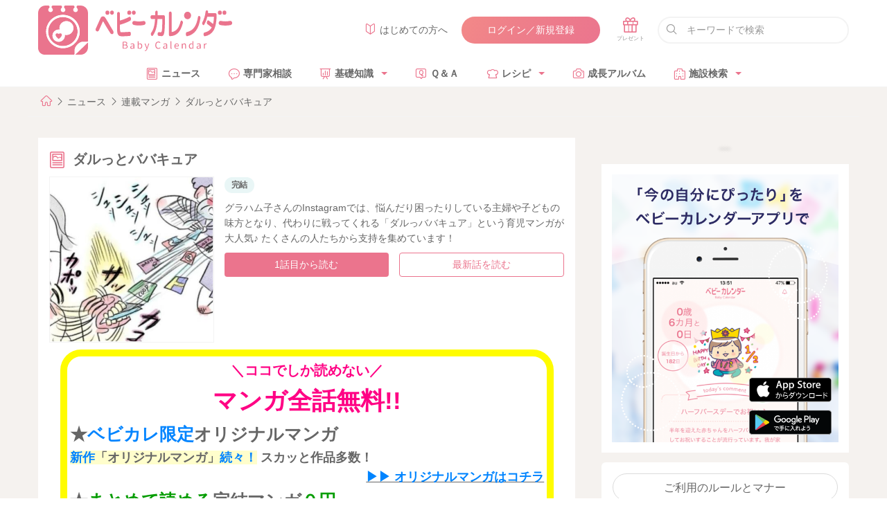

--- FILE ---
content_type: text/html; charset=UTF-8
request_url: https://baby-calendar.jp/smilenews/newsseries/detail/110
body_size: 16222
content:
<!DOCTYPE html>
<html lang="ja">
<head>
  <script>
    window.dataLayer = window.dataLayer || [];
    dataLayer.push({
            page_type: "web"
                  , i_type: "MicroAd"            , dailycalendar_setting: "\u306a\u3057"          });
    function changeUrl() {}
  </script>
  <!-- Google Tag Manager -->
  <script>(function(w,d,s,l,i){w[l]=w[l]||[];w[l].push({'gtm.start':
              new Date().getTime(),event:'gtm.js'});var f=d.getElementsByTagName(s)[0],
          j=d.createElement(s),dl=l!='dataLayer'?'&l='+l:'';j.async=true;j.src=
          '/metrics-GTM-N23W92J/?id='+i+dl;f.parentNode.insertBefore(j,f);
      })(window,document,'script','dataLayer','GTM-N23W92J');</script>
  <!-- End Google Tag Manager -->
  <meta charset="utf-8"/>  <meta name="format-detection" content="telephone=no">
  <meta http-equiv="X-UA-Compatible" content="IE=edge">
  <!--[if IE]><meta http-equiv="cleartype" content="on"><![endif]-->
  <meta name="viewport" content="width=device-width, initial-scale=1, shrink-to-fit=no, user-scalable=0" id="viewport">
  <title>連載マンガ『主婦や子どもの味方！ダルっとババキュア｜グラハム子著者』｜ベビーカレンダー</title>
  <meta property="og:title" itemprop="headline" content="連載マンガ『主婦や子どもの味方！ダルっとババキュア｜グラハム子著者』">
  <meta property="og:description" itemprop="description" content="">
  <meta property="og:site_name" content="ベビーカレンダー">
  <meta property="og:type" content="article">
  <meta property="og:image" content="https://static.baby-calendar.jp/assets/senmonka/2020/06/ogp.png" />
<meta property="og:image:secure_url" content="https://static.baby-calendar.jp/assets/senmonka/2020/06/ogp.png" />
<meta property="og:image:type" content="image/png" />
<meta property="og:image:width" content="1200" />
<meta property="og:image:height" content="630" />
      <link href="https://static.baby-calendar.jp/babycalendar/packs/app.b37a5cdb84f2b2cb64d6.css" rel="stylesheet"><script defer="defer" src="https://static.baby-calendar.jp/babycalendar/packs/app.b2263f5cb79d95ccd7d8.js"></script>  <meta name="description" content="グラハム子さんのInstagramでは、悩んだり困ったりしている主婦や子どもの味方となり、代わりに戦ってくれる「ダルっババキュア」という育児マンガが大人気♪ たくさんの人たちから支持を集めています！ "/><link href="https://baby-calendar.jp/smilenews/newsseries/detail/110" rel="canonical"/>  <script type="application/javascript" src="//anymind360.com/js/5043/ats.js"></script>
<script async src="https://securepubads.g.doubleclick.net/tag/js/gpt.js"></script>
<script>
  var slotBasePath = '/83555300,22642987556/BABY_calendar/BABY_calendar/';
  var slot = ['PC', 'SP'];
  slot['PC'] = {
    JP_BABY_pc_all_billboard : [[980, 250], [970, 250], [1, 1]],
    JP_BABY_pc_all_right_1st : [[300, 250], [1, 1], 'fluid', [250, 250], [336, 280], [200, 200]],
    JP_BABY_pc_all_right_2nd : [[300, 250], [1, 1], 'fluid', [250, 250], [336, 280], [200, 200]],
    JP_BABY_pc_all_right_3rd : [[300, 250], [1, 1], 'fluid', [250, 250], [336, 280], [200, 200]],
    JP_BABY_pc_all_right_4th : [[300, 250], [1, 1], 'fluid', [250, 250], [336, 280], [200, 200]],
    JP_BABY_pc_article_undertitle_left : [[300, 250], [1, 1], 'fluid', [336, 280]],
    JP_BABY_pc_article_undertitle_right : [[300, 250], [1, 1], 'fluid', [336, 280]],
    JP_BABY_pc_article_underarticle_left : [[300, 250], [1, 1], 'fluid', [336, 280]],
    JP_BABY_pc_article_underarticle_right : [[300, 250], [1, 1], 'fluid', [336, 280]],
    JP_BABY_pc_all_footer_1st_left : [[300, 250], [1, 1], 'fluid', [336, 280]],
    JP_BABY_pc_all_footer_1st_right : [[300, 250], [1, 1], 'fluid', [336, 280]],
    JP_BABY_pc_all_footer_2nd_left : [[300, 250], [1, 1], 'fluid', [336, 280]],
    JP_BABY_pc_all_footer_2nd_right : [[300, 250], [1, 1], 'fluid', [336, 280]],
    JP_BABY_pc_all_footer_3rd_left : [[300, 250], [1, 1], 'fluid', [336, 280]],
    JP_BABY_pc_all_footer_3rd_right : [[300, 250], [1, 1], 'fluid', [336, 280]],
  };
  slot['SP'] = {
    JP_BABY_sp_all_header : [[320, 50], [320, 100], [1, 1], [320, 180], 'fluid'],
    JP_BABY_sp_article_undertitle : [[300, 250], [320, 180], [250, 250], [320, 50], [336, 280], [200, 200], [320, 100], [1, 1], 'fluid'],
    JP_BABY_sp_article_underarticle2 : [[300, 250], [200, 200], [320, 100], 'fluid', [320, 180], [1, 1], [250, 250], [336, 280], [320, 50],[300, 600]],
    JP_BABY_sp_article_footer_1st : [[300, 250], [200, 200], [320, 100], [250, 250], [336, 280], [320, 180], 'fluid', [1, 1], [320, 50]],
    JP_BABY_sp_article_footer_2nd : [[300, 250], [200, 200], 'fluid', [320, 50], [250, 250], [336, 280], [1, 1], [320, 180], [320, 100]],
    JP_BABY_sp_all_footer_directads_1st : [[320, 50], [320, 100], 'fluid', [1, 1], [320, 180], [300, 250], [336, 280]],
    JP_BABY_sp_article_footer_3rd : [[300, 250], [1, 1], [320, 50], [200, 200], [320, 100], [250, 250], [336, 280], 'fluid', [320, 180]],
    JP_BABY_sp_all_footer : ['fluid', [300, 250], [200, 200], [320, 180], [320, 50], [250, 250], [336, 280], [1, 1], [320, 100]],
    JP_BABY_sp_all_footer_directads_2nd : [[320, 50], [1, 1], [300, 250], [320, 100], 'fluid', [336, 280], [320, 180]],
    JP_BABY_SP_all_inarticle_tieup : [[320, 50], 'fluid', [320, 100], [320, 180], [1, 1]],
    JP_BABY_sp_all_header_housead : [[375, 60]],
  };

  var device = /ip(hone|od)|android.*(mobile|mini)/i.test(navigator.userAgent) ||
  /Opera Mobi|Mobile.+Firefox|^HTC|Fennec|IEMobile|BlackBerry|BB10.*Mobile|GT-.*Build\/GINGERBREAD|SymbianOS.*AppleWebKit/.test(navigator.userAgent)
    ? 'SP' : 'PC';

  window.googletag = window.googletag || {cmd: []};
  var _AdSlots = [];
  googletag.cmd.push(function() {
    for( var unit in slot[device] ) {
      _AdSlots[unit] = googletag.defineSlot(slotBasePath+unit, slot[device][unit], unit).addService(googletag.pubads());
    }
    Array.prototype.slice.call(document.querySelectorAll('meta[name^="bc:gpt:"]'), 0).forEach($el => {
      googletag.pubads().setTargeting($el.name.replace('bc:gpt:', ''), JSON.parse($el.content));
    });
    googletag.pubads().enableSingleRequest();
    googletag.pubads().collapseEmptyDivs();
    googletag.enableServices();
  });
</script>
<script type="application/ld+json">
  {"@context":"https:\/\/schema.org","@type":"BreadcrumbList","itemListElement":[{"@type":"ListItem","position":1,"name":"HOME","item":"https:\/\/baby-calendar.jp"},{"@type":"ListItem","position":2,"name":"\u30cb\u30e5\u30fc\u30b9","item":"https:\/\/baby-calendar.jp\/smilenews"},{"@type":"ListItem","position":3,"name":"\u9023\u8f09\u30de\u30f3\u30ac","item":"https:\/\/baby-calendar.jp\/smilenews\/newsseries\/all"},{"@type":"ListItem","position":4,"name":"\u30c0\u30eb\u3063\u3068\u30d0\u30d0\u30ad\u30e5\u30a2","item":"https:\/\/baby-calendar.jp\/smilenews\/newsseries\/detail\/110"}]}</script>
<script src="https://www.google.com/recaptcha/api.js" async defer></script>
      <!-- Facebook Pixel Code -->
<script>
  !function(f,b,e,v,n,t,s)
  {if(f.fbq)return;n=f.fbq=function(){n.callMethod?
  n.callMethod.apply(n,arguments):n.queue.push(arguments)};
  if(!f._fbq)f._fbq=n;n.push=n;n.loaded=!0;n.version='2.0';
  n.queue=[];t=b.createElement(e);t.async=!0;
  t.src=v;s=b.getElementsByTagName(e)[0];
  s.parentNode.insertBefore(t,s)}(window, document,'script',
  'https://connect.facebook.net/en_US/fbevents.js');
</script>
<noscript>
  <img height="1" width="1" style="display:none" 
       src="https://www.facebook.com/tr?id=328885600788068&ev=PageView&noscript=1"/>
</noscript>
<!-- End Facebook Pixel Code -->
<script>
  const req = new XMLHttpRequest();
  req.addEventListener('load', (e) => {
    if (e.currentTarget.status === 200 && e.currentTarget.response && e.currentTarget.response.fpct && e.currentTarget.response.fcei) {
      fbq('init', '328885600788068', e.currentTarget.response.fpct);
      fbq('track', 'PageView', {}, e.currentTarget.response.fcei);
    }
  });
  req.open('POST', '/api/v2/conversion.json');
  req.setRequestHeader('Content-Type', 'application/x-www-form-urlencoded');
  req.responseType = 'json';
  req.send('fbq[328885600788068][][track]=PageView');
</script>
  </head>
<body  >
<!-- Google Tag Manager (noscript) -->
<noscript><iframe src="https://www.googletagmanager.com/ns.html?id=GTM-N23W92J"
                  height="0" width="0" style="display:none;visibility:hidden"></iframe></noscript>
<!-- End Google Tag Manager (noscript) -->
      <!-- Rise Tag -->
<script>
!(function(l) {
    googletag = window.googletag || {};
    googletag.cmd = window.googletag.cmd || [];
    var RISEID = 'ADU-D37HBP2P'; // RISE TAG ID
    const adxInstAdUnitPath = '/308967 JP_BABY_pc_all_interstitial_adx'; // ADX INTERSTITIAL Ad Unit Path
    const ADXINST_DISPLAYED = "AdxInstJustSeen";

        googletag.cmd.push(function() {
            googletag.pubads().addEventListener("slotVisibilityChanged", (event) => {
                if (event.slot.getAdUnitPath()==adxInstAdUnitPath && event.inViewPercentage >= 60) {
                    sessionStorage.setItem(ADXINST_DISPLAYED, "true");
                }
                });
    });
    
    function isRestrictedAdx() {
        const hasJustSeenAdxInst = sessionStorage.getItem(ADXINST_DISPLAYED) === "true";
        if (hasJustSeenAdxInst) {
          sessionStorage.removeItem(ADXINST_DISPLAYED);
          return true;
        }
        return false;
    }

    function isInterstitialRestricted() {
        return isRestrictedAdx();
    }

    if (isInterstitialRestricted()) return;
    
    var riseDiv = l.createElement('div');
    riseDiv.id = 'ads-'+RISEID;
    l.body.appendChild(riseDiv);
    (function(w,d,s,i) {
        w.adunitlength?w.adunitlength.push(i):w.adunitlength=[i];var f=d.getElementsByTagName(s)[0],j=d.createElement(s);
        j.async=true;j.src='https://rise.enhance.co.jp/adu.js?id='+i + '&matwName=matw_uuid' + '&clientTime=' + (new Date()).getTime();
        f.parentNode.insertBefore(j,f);
    })(window,l,'script',RISEID);
 })(document);
</script>
<!-- End Rise Tag -->
     <script type="text/javascript">
var microadCompass = microadCompass || {};
microadCompass.queue = microadCompass.queue || [];
</script>
<script type="text/javascript" charset="UTF-8" src="//j.microad.net/js/compass.js" onload="new microadCompass.AdInitializer().initialize();" async></script>
<div id="dc2170e1120eb8679caed3b6646b79e0" style="visibility: hidden; width: 0px; height: 0px; display: none;">
  <script type="text/javascript">
    microadCompass.queue.push({
      "spot": "dc2170e1120eb8679caed3b6646b79e0"
    });
  </script>
</div>
<div id="ads-ADU-HF4Q3LEN"></div>
<script>
    (function (w, d, s, i) {
    var CREATIVE_ID = "dc2170e1120eb8679caed3b6646b79e0";
    var microadTag, countNumber = 0, isFindingMicroAdBanner = false;
    
    var findCreativeTagInterval = setInterval(findCreativeTag, 50);
    function findCreativeTag() {
        if (countNumber > 50) {
        clearInterval(findCreativeTagInterval);
        // add 2 following lines for Passback
        loadAdunit(microadTag.id);
        return;
        }
        if (isFindingMicroAdBanner) return;
        isFindingMicroAdBanner = true;
        var divTags = document.getElementsByTagName('div');
        countNumber = countNumber + 1;
        if (divTags && divTags.length) {
        for (var i = 0; i < divTags.length; i++) {
            var divTag = divTags[i];
            if (divTag && divTag.id && divTag.id.indexOf(CREATIVE_ID) > -1) {
            microadTag = divTag;
            microadTag.style.visibility = "hidden";
            if (microadTag && microadTag.getElementsByTagName('iframe') &&
                microadTag.getElementsByTagName('iframe').length > 0) {
                loadAdunit(microadTag.id);
                clearInterval(findCreativeTagInterval);
                break;
            }
            }
        }
        }
        isFindingMicroAdBanner = false;
    }
    function loadAdunit(microadBannerId) {
        w.adunitlength ? w.adunitlength.push('ADU-HF4Q3LEN') : w.adunitlength=['ADU-HF4Q3LEN']; var f=d.getElementsByTagName(s)[0], j=d.createElement(s);
        j.async=true; j.src='https://rise.enhance.co.jp/adu.js?id=' + i + '&matwName=matw_uuid' + '&clientTime=' + (new Date()).getTime() + '&maBannerId=' + microadBannerId;
        f.parentNode.insertBefore(j, f);
    }
    })(window, document, 'script', 'ADU-HF4Q3LEN');
</script>
  <header
  id="tickingHeader"
  class="l-header"
>
  <div class="wrapper container-fluid">
    <div class="l-header-top row between-xs middle-xs">
      <div class="l-header-top-firstwrap col-xs-2 col-md-3">
        <a class="l-header-sitetitle gtm-click gtm-impression" data-gtm-title="ベビーカレンダー" href="https://baby-calendar.jp" rel="noopener">
          <img src="https://static.baby-calendar.jp/assets/layout/iconlogo.svg" alt="ベビーカレンダー" width="200" height="auto" loading="lazy"/>        </a>
      </div>
      <div class="l-header-top-lastwrap col-xs-10 col-md-9 row end-xs middle-xs">
        <div class="col">
          <a href="https://baby-calendar.jp/static/about"><i class="babysymbol babysymbol-n_beginner c-pink mr5"></i>はじめての方へ</a>
        </div>
        <div class="col">
          <a class="button is-rounded is-grad is-hidden js-member-only gtm-click gtm-impression" data-gtm-title="マイページ"
            href="https://baby-calendar.jp/mypage">マイページ</a>
          <a class="button is-rounded is-grad is-hidden js-nonmember-only gtm-click gtm-impression" data-gtm-title="ログイン／新規登録"
            href="https://baby-calendar.jp/login/login">ログイン／新規登録</a>
        </div>
        <div class="col present-btn">
          <div class="l-present">
            <a href="https://baby-calendar.jp/special/presentlist"><span class="babysymbol babysymbol-n_present"></span></a>
          </div>
        </div>
        <div class="col-xs-4 ml10 input is-fullwidth is-rounded is-search">
          <form action="/cse" method="get" name="">
            <input placeholder="キーワードで検索" type="text" name="q">
          </form>
        </div>
      </div>
    </div>
    <div class="l-header-bottom row middle-xs">
      <div class="l-header-bottom-firstwrap col-xs-2">
        <a class="l-header-sitetitle gtm-click gtm-impression" data-gtm-title="ベビーカレンダー" href="https://baby-calendar.jp" rel="noopener">
          <img src="https://static.baby-calendar.jp/assets/layout/logo.svg" alt="ベビーカレンダー" width="140" height="auto" loading="lazy"/>        </a>
      </div>
      <div class="l-header-bottom-lastwrap col-xs-10">
        <nav class="l-header-nav clearfix">
          <ul>
            <li>
              <a href="https://baby-calendar.jp/smilenews"><i class="babysymbol babysymbol-news c-pink mr5"></i>ニュース</a>
            </li>
            <li>
              <a href="https://senmonka.baby-calendar.jp/"><i class="babysymbol babysymbol-talk c-pink mr5"></i>専門家相談</a>
            </li>
            <li class="hasul">
              <a href="https://baby-calendar.jp/knowledge"><i class="babysymbol babysymbol-n_knowledge c-pink mr5"></i>基礎知識</a>
              <ul class="sub-menu">
                <li><a href="https://baby-calendar.jp/knowledge/prepregnancy">妊娠前・妊活</a></li>
                <li><a href="https://baby-calendar.jp/knowledge/pregnancy">妊娠中</a></li>
                <li><a href="https://baby-calendar.jp/knowledge/birth">出産</a></li>
                <li><a href="https://baby-calendar.jp/knowledge/baby">育児</a></li>
                <li><a href="https://baby-calendar.jp/knowledge/infertility">不妊・不妊治療</a></li>
              </ul>
            </li>
            <li>
              <a href="https://baby-calendar.jp/knowledge/qanda"><i class="babysymbol babysymbol-n_question c-pink mr5"></i>Ｑ＆Ａ</a>
            </li>
            <li class="hasul"><span><i class="babysymbol babysymbol-n_recipe c-pink mr5"></i>レシピ</span>
              <ul class="sub-menu">
                <li><a href="https://baby-calendar.jp/baby-food-recipe">離乳食レシピ</a></li>
                <li><a href="https://baby-calendar.jp/pregnancy-food-recipe">妊娠食レシピ</a></li>
                <li><a href="https://baby-calendar.jp/fertility-food-recipe/page1">妊活食レシピ</a></li>
              </ul>
            </li>
            <li>
              <a href="https://baby-calendar.jp/album"><i class="babysymbol babysymbol-camera c-pink mr5"></i>成長アルバム</a>
            </li>
            <li class="hasul"><span><i class="babysymbol babysymbol-hospital c-pink mr5"></i>施設検索</span>
              <ul class="sub-menu">
                <li><a href="https://baby-calendar.jp/postpartum-care">産後ケア施設検索</a></li>
                <li><a href="https://baby-calendar.jp/hospital">産婦人科検索</a></li>
                <li><a href="https://baby-calendar.jp/gynecology">婦人科検索</a></li>
              </ul>
            </li>
          </ul>
        </nav>
      </div>
    </div>
  </div>
</header>
<div
  class="l-header-notice accordion is-normal js-get-resources"
  data-resources-url="/api/v2/site-options/SITEOPT_ALERT.json?assoc=1"
  data-render-options='{ "element": "alertMessages" }'
></div>
    <div class="l-contents">
    <div class="wrapper breadcrumb">
  <nav>
    <ol>
      <li><a href="https://baby-calendar.jp"><span class="babysymbol babysymbol-home"></span></a></li>
              <li><a href="/smilenews">ニュース</a></li>
              <li><a href="/smilenews/newsseries/all">連載マンガ</a></li>
              <li><a href="/smilenews/newsseries/detail/110">ダルっとババキュア</a></li>
          </ol>
  </nav>
</div>
    <div class="l-contents-inner wrapper">
            <div class="gutter-around center-xs">
      <!-- /83555300/BABY_calendar/BABY_calendar/JP_BABY_pc_all_billboard -->
<div id='JP_BABY_pc_all_billboard' style='min-width: 970px; min-height: 250px;'>
  <script>
    googletag.cmd.push(function() { googletag.display('JP_BABY_pc_all_billboard'); });
  </script>
</div>
    </div>
        <div class="row">
  <main class="l-col-main col-xs-12 col-md-8">
    <div class="l-col-main-inner">
              <div class="row mb10 has-gutter middle-xs">
      <div class="col-xs"><h1 class="title is-1 has-icon"><i
            class="babysymbol babysymbol-news mr10 c-pink"></i>ダルっとババキュア</h1></div>
    </div>
        <div class="row has-gutter news-article mb20">
      <div class="col-xs-4">
                <div class="is-article-thumb is-square">
          <figure class="is-article-img-trim">
            <img loading="lazy" class="is-article-img"
                 src="https://static.baby-calendar.jp/crop/400x400/upload/news/files/news202010/bc_hitorikko1.jpg"
                 alt="ダルっとババキュア"
                 width="100%" height="auto"></figure>
        </div>
              </div>
      <div class="col-xs-8">
        <div class="news-article-info mb10">
                                    <div class="label-round is-palegreen mr10">完結</div>
                              </div>
        <p class="mb10">グラハム子さんのInstagramでは、悩んだり困ったりしている主婦や子どもの味方となり、代わりに戦ってくれる「ダルっババキュア」という育児マンガが大人気♪ たくさんの人たちから支持を集めています！ </p>
                  <div class="row">
            <div class="col-xs-12 col-sm-6 mb10">
              <a class="button is-primary is-fullsize" href="/smilenews/detail/16860">1話目から読む</a>
            </div>
            <div class="col-xs-12 col-sm-6">
              <a class="button is-primary is-outlined is-fullsize" href="/smilenews/detail/16862">最新話を読む</a>
            </div>
          </div>
              </div>
      <iframe src="/smilenews/newsseries/announcement-flame" class="js-announce-iframe" scrolling="no" style="padding-top:10px;width:100%;"></iframe>
      <div class="col-xs-12 mt10">
        <div class="row middle-xs around-xs gutter-around-half">
          <div class="col-sm-8 col-xs-7 balloon-right">最新話が配信されたら、メールやプッシュ通知でお知らせ！</div>
          <div
            class="col-sm-3 col-xs-4 js-get-resources is-hidden js-member-only"
            data-resources-url="https://baby-calendar.jp/api/v2/news/series-clips/110.json"
            data-resources-auth=""
            data-render-options='{ "element": "clipNewsSeries1", "clips_count": "7", "url": "https://baby-calendar.jp/api/v2/news/series-clips.json", "auth": "", "login": "https://baby-calendar.jp/login/login?redirect_url=https%3A%2F%2Fbaby-calendar.jp%2Fsmilenews%2Fnewsseries%2Fdetail%2F110", "body": "news_series_id=110", "notification": 1 }'
          ></div>
          <a class="col-sm-3 col-xs-4 button is-rounded is-small is-clip is-hidden js-nonmember-only" href="https://baby-calendar.jp/login/login?redirect_url=https%3A%2F%2Fbaby-calendar.jp%2Fsmilenews%2Fnewsseries%2Fdetail%2F110">
            <span class="babysymbol babysymbol-clip fz-i c-gray mr5"></span>
            <span class="clips-counter">7</span>&nbsp;クリップ          </a>
        </div>
                        <table class="table is-fullwidth is-thw-25">
          <tbody>
                      <tr>
              <th>作者</th>
              <td>
                                <a class="link is-icon" href="/author/detail/142">
                  <img loading="lazy" class="is-rounded is-border-g mr10"
                       src="https://static.baby-calendar.jp/upload/news/files/profile/gurahamuko.jpg"
                       alt="作者プロファイル" width="25px" height="25px">グラハム子                </a>
                              </td>
            </tr>
                                <tr>
              <th>ジャンル</th>
              <td>
                                  <a class="link is-icon" href="/smilenews/newsseries/all?distance=popular&tag_id=12"><span
                      class="babysymbol babysymbol-tag mr5 c-pink"></span>育児マンガ</a>
                                                                              </td>
            </tr>
                                <tr>
              <th>キーワード</th>
              <td>
                                  <a class="link is-icon" href="https://baby-calendar.jp/smilenews/newsseries/keyword/34"><span
                      class="babysymbol babysymbol-tag mr5 c-pink"></span>子育て</a>
                                  <a class="link is-icon" href="https://baby-calendar.jp/smilenews/newsseries/keyword/36"><span
                      class="babysymbol babysymbol-tag mr5 c-pink"></span>育児絵日記</a>
                              </td>
            </tr>
                    </tbody>
        </table>
      </div>
          </div>
    <div class="box-border is-pink gutter-around mb10">
      <div class="row between-xs middle-xs">
        <div class="col-xs"><span class="fw-bold">全3話</span></div>
        <div class="col-xs">
          <nav class="news-nav-sort">
            <ul>
                                                <li>
                    <a class="is-active" href="/smilenews/newsseries/detail/110?sort=first">1話から</a>
                  </li>
                  <li>
                    <span>新着順</span>
                  </li>
                                          </ul>
          </nav>
        </div>
      </div>
    </div>
    <div class="news-article-list">
                    <article class="news-article"><a class="row" href="/smilenews/detail/16862">
            <div class="col-xs-4 col-sm-3 is-article-thumb">
              <figure class="is-article-img-trim">
                <img loading="lazy" class="is-article-img"
                     src="https://static.baby-calendar.jp/upload/news/files/news202010/bc_hitorikko1.jpg"
                     alt="「かわいそうに…」孫を憐れむ義父母。しかし、言葉の残酷さを身をもって痛感する出来事が！？"
                     width="100%" height="auto"></figure>
            </div>
            <div class="col-xs-8 col-sm-9">
              <div class="title is-4">「かわいそうに…」孫を憐れむ義父母。しかし、言葉の残酷さを身をもって痛感する出来事が！？</div>
              <div class="row between-xs fz-sm news-article-info">
                <div class="col-xs-9">
                  <time datetime="2023/01/30 16:25">2023/01/30 16:25</time>
                                  </div>
                                  <div class="col-xs end-xs"><span>3話</span></div>
                              </div>
            </div>
          </a></article>
              <article class="news-article"><a class="row" href="/smilenews/detail/16861">
            <div class="col-xs-4 col-sm-3 is-article-thumb">
              <figure class="is-article-img-trim">
                <img loading="lazy" class="is-article-img"
                     src="https://static.baby-calendar.jp/upload/news/files/news202010/bc_mutsuubunben_grahamuko.jpg"
                     alt="「ラクなんて許さない！」出産方法に口を出してくる義母。さらに夫も無痛分娩に理解がなくて…"
                     width="100%" height="auto"></figure>
            </div>
            <div class="col-xs-8 col-sm-9">
              <div class="title is-4">「ラクなんて許さない！」出産方法に口を出してくる義母。さらに夫も無痛分娩に理解がなくて…</div>
              <div class="row between-xs fz-sm news-article-info">
                <div class="col-xs-9">
                  <time datetime="2023/01/28 5:25">2023/01/28 05:25</time>
                                  </div>
                                  <div class="col-xs end-xs"><span>2話</span></div>
                              </div>
            </div>
          </a></article>
              <article class="news-article"><a class="row" href="/smilenews/detail/16860">
            <div class="col-xs-4 col-sm-3 is-article-thumb">
              <figure class="is-article-img-trim">
                <img loading="lazy" class="is-article-img"
                     src="https://static.baby-calendar.jp/upload/news/files/news202010/bc_allergy1.jpg"
                     alt="「大げさねぇ～…」義母が卵アレルギーの息子にプリンを！？危機意識が低い義母と夫をスカッと成敗！"
                     width="100%" height="auto"></figure>
            </div>
            <div class="col-xs-8 col-sm-9">
              <div class="title is-4">「大げさねぇ～…」義母が卵アレルギーの息子にプリンを！？危機意識が低い義母と夫をスカッと成敗！</div>
              <div class="row between-xs fz-sm news-article-info">
                <div class="col-xs-9">
                  <time datetime="2024/02/23 8:25">2024/02/23 08:25</time>
                                  </div>
                                  <div class="col-xs end-xs"><span>1話</span></div>
                              </div>
            </div>
          </a></article>
          </div>
        <nav class="nav-pager gutter-around js-set-pagination" data-url="https://baby-calendar.jp/smilenews/newsseries/detail/110?page="
         data-total="1" data-current="1">
    </nav>
              <div class="box-border is-white is-author">
        <div class="title has-icon is-4"><span class="babysymbol babysymbol-edit mr10 c-green"></span>この作品の著者
        </div>
        <div class="row">
          <div class="col-xs-3 col-sm-2">
            <div class="is-author-img-trim">
              <img loading="lazy" class="is-author-img is-w100"
                   src="https://static.baby-calendar.jp/upload/news/files/profile/gurahamuko.jpg"
                   alt="著者プロファイル">
            </div>
          </div>
          <div class="col-xs-9 col-sm-10">
            <p class="mb10">
              <span class="label-round is-palegreen mr10">著者</span>
              <a href="/author/detail/142">グラハム子</a><br>            </p>
            <div class="line-clamp is-2 fz-sm">
              <p>
<style type="text/css"><!--td {border: 1px solid #ccc;}br {mso-data-placement:same-cell;}-->
</style>
30代。小学生、幼稚園児の母。幼い頃の夢は宝塚、漫画家、お笑い芸人。どれも叶わず平凡な主婦になっちゃったけど、今から夢に向かって頑張るアカウント。ダルっとババキュア！</p>
            </div>
          </div>
          <div class="col-xs-12 text-right mt10">
            <a class="button is-small" href="/author/detail/142">
                            執筆記事一覧              <span class="babysymbol babysymbol-arrowright ml5"></span>
            </a>
          </div>
        </div>

        <!--author_series-->
          <div
  class="js-search-resources selector-7d9fe9267198ed6a57f2b142611f767b"
  data-display-selector=".selector-7d9fe9267198ed6a57f2b142611f767b"
  data-resources-url="https://baby-calendar.jp/api/v2/news/series.json?&limit=10&author_id=142&without=110"
  data-resources-method="GET"
  data-resources-auth=""
  data-resources-body=""
  data-render-options='{ "element": "authorSeries", "viewerSelector": "authorSeriesViewer" }'
  data-storage-id="author_series"
>
  <h3 class="title is-border is-green">同じ著者の連載</h3>
  <nav class="swiper p-series-carousel p-series-2rows js-author-series-carousel"
       data-swiper-options='{"nested":true,"slidesPerView":true,"autoHeight":true,"mousewheel":true,"scrollbar":{"el":".js-series-scrollbar","draggable":true}}'>
    <ol class="swiper-wrapper mb10 authorSeriesViewer"></ol>
    <span class="swiper-scrollbar js-author-series-scrollbar"></span>
  </nav>
</div>

        <div class="row middle-xs around-xs mt10">
          <div class="col-sm-8 col-xs-7 balloon-right">新着記事が配信されたら、メールやプッシュ通知でお知らせ！</div>
          <div
            class="col-sm-3 col-xs-4 js-get-resources is-hidden js-member-only"
            data-resources-url="https://baby-calendar.jp/api/v2/author/clips/142.json"
            data-resources-auth=""
            data-render-options='{ "element": "clipAuthor1", "clips_count": "0", "url": "https://baby-calendar.jp/api/v2/author/clips.json", "auth": "", "login": "https://baby-calendar.jp/login/login?redirect_url=https%3A%2F%2Fbaby-calendar.jp%2Fsmilenews%2Fnewsseries%2Fdetail%2F110", "body": "author_id=142", "notification": 0 }'
          ></div>
          <a class="col-sm-3 col-xs-4 button is-rounded is-small is-clip is-hidden js-nonmember-only" href="https://baby-calendar.jp/login/login?redirect_url=https%3A%2F%2Fbaby-calendar.jp%2Fsmilenews%2Fnewsseries%2Fdetail%2F110">
            <span class="babysymbol babysymbol-clip fz-i c-gray mr5"></span>
            <span class="clips-counter">0</span>&nbsp;クリップ          </a>
        </div>
      </div>
    
    <!--common-->
    <div class="gutter-around bgc-palepink">
  <div class="box-border is-float is-hidden js-member-only"><h2 class="title is-border">クリップした記事</h2>
    <div class="news-article-list">
            <div class="js-search-resources selector-3fb8948cd847ad9b8d66fea8c031efdb is-hidden js-member-only"
           data-display-selector=".selector-3fb8948cd847ad9b8d66fea8c031efdb"
           data-resources-url="https://baby-calendar.jp/api/v2/news/clips.json"
           data-resources-method="GET"
           data-resources-state=""
           data-resources-auth=""
           data-resources-body=""
           data-render-options='{ "element": "newsClips", "viewerSelector": "newsClipsViewer" }'
           data-resources-cache="1"
           data-storage-id="my-news_clips"
      >
      </div>
    </div>
    <a class="button is-fullsize" href="/mypage/clips">もっと見る<i
        class="babysymbol babysymbol-arrowright c-pink fz-i ml10"></i></a>
  </div>

      <h2 class="title is-border-bottom is-2">気になる記事をまとめ読み</h2>
<div class="box-border is-float">
  <h3 class="title is-border">人気連載</h3>
    <div
    class="js-search-resources selector-986e7e8cf440a3d3a55f0cb16d832704"
    data-display-selector=".selector-986e7e8cf440a3d3a55f0cb16d832704"
    data-resources-url="https://baby-calendar.jp/api/v2/news/series-rankings.json?limit=10"
    data-resources-method="GET"
    data-resources-state=""
    data-resources-auth=""
    data-render-options='{ "element": "newsSeriesRanking", "viewerSelector": "newsSeriesRankingViewer" }'
    data-resources-cache="1"
    data-storage-id="interesting_articles-news_series-ranking"
  >
    <nav class="swiper p-series-carousel p-series-3rows is-rank js-series-ranking-carousel-">
      <ol class="swiper-wrapper mb10 newsSeriesRankingViewer"></ol>
      <span class="swiper-scrollbar js-series-ranking-scrollbar-"></span>
    </nav>
  </div>
  <h3 class="title is-border">新着連載</h3>
    <div
    class="js-search-resources selector-d7c67d54048c791e16a230537c2c4553"
    data-display-selector=".selector-d7c67d54048c791e16a230537c2c4553"
    data-resources-url="https://baby-calendar.jp/api/v2/news/series.json?limit=10"
    data-resources-method="GET"
    data-resources-auth=""
    data-resources-state=""
    data-render-options='{ "element": "newsSeries", "viewerSelector": "newsSeriesViewer" }'
    data-resources-cache="1"
    data-storage-id="interesting_articles-news_series-latest"
  >
    <nav class="swiper p-series-carousel p-series-3rows js-series-carousel-">
      <ul class="swiper-wrapper mb10 newsSeriesViewer"></ul>
      <span class="swiper-scrollbar js-series-scrollbar-"></span>
    </nav>
  </div>
  <h3 class="title is-border">連載完結</h3>
    <div
    class="js-search-resources selector-04dd722e43c03291927ddeb21805280b"
    data-display-selector=".selector-04dd722e43c03291927ddeb21805280b"
    data-resources-url="https://baby-calendar.jp/api/v2/news/series-rankings.json?status=1&limit=10"
    data-resources-method="GET"
    data-resources-state=""
    data-resources-auth=""
    data-render-options='{ "element": "newsSeriesRanking", "viewerSelector": "newsSeriesRankingViewer", "status": "complete" }'
    data-resources-cache="1"
    data-storage-id="interesting_articles-news_series-completed"
  >
    <nav class="swiper p-series-carousel p-series-3rows js-series-ranking-carousel-">
      <ol class="swiper-wrapper mb10 newsSeriesRankingViewer"></ol>
      <span class="swiper-scrollbar js-series-ranking-scrollbar-"></span>
    </nav>
  </div>
  <a id="clickID-newsseries_new_ranking_more" class="button is-fullsize gtm-click" href="/smilenews/newsseries/all">もっと見る<i
      class="babysymbol babysymbol-arrowright c-pink fz-i ml10"></i>
  </a>
</div>
  
  <h2 class="title is-border-bottom is-2">注目記事を探す</h2>
<div class="box-border is-float"><h3 class="title is-border">人気記事ランキング</h3>
  <div class="tab-panel js-tab-panel is-normal is-white">
    <div class="tab-group">
      <div class="tab tab-1 is-active">アクセスランキング</div>
      <div class="tab tab-2">コメントランキング</div>
    </div>
                  <div
      class="js-search-resources selector-77bc47dae6eec14a23b2f7e164120ca6"
      data-display-selector=".selector-77bc47dae6eec14a23b2f7e164120ca6"
      data-resources-url="https://baby-calendar.jp/api/v2/news/rankings.json?name=&limit=15"
      data-resources-method="GET"
      data-resources-auth=""
      data-resources-body=""
      data-resources-cache="1"
      data-resources-state=""
      data-render-options='{ "element": "newsRanking", "viewerSelector": "newsRankingViewer","isLogin": "1","clipUrl": "https://baby-calendar.jp/api/v2/news/clips.json","urlLogin": "https://baby-calendar.jp/login/login?redirect_url=https%3A%2F%2Fbaby-calendar.jp%2Fsmilenews%2Fnewsseries%2Fdetail%2F110", "categoryUrl": "" }'
      data-storage-id="featured_articles--news_ranking"
    >
    </div>
  </div>
</div>
<div class="row">
    <div class="col-xs-12 col-md-6">
    <div class="box-border is-float"><h3 class="title is-border">キーワード</h3>
            <div
        class="js-search-resources selector-ddbd4891723b3ad3b0e672583614b8d7"
        data-display-selector=".selector-ddbd4891723b3ad3b0e672583614b8d7"
        data-resources-url="https://baby-calendar.jp/api/v2/news/series-keywords.json?order=created_new"
        data-resources-method="GET"
        data-resources-auth=""
        data-resources-body=""
        data-resources-state=""
        data-render-options='{ "element": "keywordsNewsSeriesKeywords", "viewerSelector": "keywordsNewsSeriesKeywordsViewer" }'
      ></div>
    </div>
  </div>
      <div class="col-xs-12 col-md-6">
    <div class="box-border is-float"><h3 class="title is-border">カテゴリー</h3>
      <div class="row news-category">
        <div class="col-xs-4"><a href="/smilenews/all" data-index="0"><i
              class="babysymbol babysymbol-baby c-pink"></i>
            <div class="is-title">すべて</div>
            <div class="is-title-en">all</div>
          </a></div>
        <div class="col-xs-4"><a href="/smilenews/column"
                                 data-index="1"><i
              class="babysymbol babysymbol-edit u-c_category-column"></i>
            <div class="is-title">マンガ</div>
            <div class="is-title-en">column</div>
          </a></div>
        <div class="col-xs-4"><a href="/smilenews/newsseries"
                                 data-index="11"><i
              class="babysymbol babysymbol-n_books u-c_category-series"></i>
            <div class="is-title">連載</div>
            <div class="is-title-en">series</div>
          </a></div>
        <div class="col-xs-4"><a href="/smilenews/special"
                                 data-index="10"><i
              class="babysymbol babysymbol-n_knowledge u-c_category-special"></i>
            <div class="is-title">特集</div>
            <div class="is-title-en">special</div>
          </a></div>
        <div class="col-xs-4"><a href="/smilenews/recipe"
                                 data-index="2"><i
              class="babysymbol babysymbol-babyfood u-c_category-recipe"></i>
            <div class="is-title">食・レシピ</div>
            <div class="is-title-en">recipe</div>
          </a></div>
        <div class="col-xs-4"><a href="/smilenews/mama"
                                 data-index="3"><i
              class="babysymbol babysymbol-heartblank u-c_category-mama"></i>
            <div class="is-title">ママトピ</div>
            <div class="is-title-en">mama</div>
          </a></div>
        <div class="col-xs-4"><a href="/smilenews/life"
                                 data-index="5"><i
              class="babysymbol babysymbol-home u-c_category-life"></i>
            <div class="is-title">暮らし</div>
            <div class="is-title-en">life</div>
          </a></div>
        <div class="col-xs-4"><a href="/smilenews/goods" data-index="4"><i
              class="babysymbol babysymbol-camera u-c_category-goods"></i>
            <div class="is-title">グッズ</div>
            <div class="is-title-en">goods</div>
          </a></div>
        <div class="col-xs-4"><a href="/smilenews/medical"
                                 data-index="6"><i
              class="babysymbol babysymbol-hospital u-c_category-medical"></i>
            <div class="is-title">医療</div>
            <div class="is-title-en">medical</div>
          </a></div>
        <div class="col-xs-4"><a href="/smilenews/event" data-index="9"><i
              class="babysymbol babysymbol-calendar u-c_category-event"></i>
            <div class="is-title">イベント</div>
            <div class="is-title-en">event</div>
          </a></div>
        <div class="col-xs-4"><a href="/smilenews/entame"
                                 data-index="8"><i
              class="babysymbol babysymbol-flowerblank u-c_category-entame"></i>
            <div class="is-title">エンタメ</div>
            <div class="is-title-en">entame</div>
          </a></div>
        <div class="col-xs-4"><a href="/smilenews/support"
                                 data-index="7"><i
              class="babysymbol babysymbol-notify u-c_category-support"></i>
            <div class="is-title">制度・支援</div>
            <div class="is-title-en">support</div>
          </a></div>
      </div>
    </div>
  </div>
  </div>
</div>

<!--pickup-->
<div class="has-gutter gutter-around js-search-resources selector-0e6c6d8d6e706bac0dddd715702ae320"
     data-display-selector=".selector-0e6c6d8d6e706bac0dddd715702ae320"
     data-resources-url="https://baby-calendar.jp/api/v2/site-options/SITEOPT_PICKUP.json"
     data-resources-method="GET"
     data-resources-state=""
     data-resources-auth="none"
     data-resources-body=""
     data-render-options='{ "element": "pickup", "viewerSelector": "pickupViewer", "isMobile": 0 }'
>
  <div class="title">PICKUP</div>
  <nav class="swiper pickup-carousel js-pickup-carousel-" data-swiper-options='{"nested":true,"slidesPerView":"auto","autoHeight":true,"mousewheel":true,"centeredSlides":true,"loop":true}}' style="height: 150px;">
    <ul class="swiper-wrapper mb10 pickupViewer" style="height: 150px;"></ul>
  </nav>
</div>
<div class="mt10"><a class="button is-medium is-fullsize"
                     href="/mypage/clips"><i
      class="babysymbol babysymbol-clip c-pink fz-i mr10"></i>クリップした記事<i
      class="babysymbol babysymbol-arrowright c-pink fz-i ml10"></i></a></div>
    <div id="clip_notification"></div>
    </div>
  </main>
  <aside class="l-col-side col-xs-12 col-md-4">
  <div class="row">
      <div class="col-xs-12 col-sm-12 col-md-12">
    <div class="box-side-bana center-xs">
              <div class="banner">
          <!-- /83555300/BABY_calendar/BABY_calendar/JP_BABY_pc_all_right_1st -->
<div id='JP_BABY_pc_all_right_1st' style="border: 0pt none;">
  <script>
    googletag.cmd.push(function() { googletag.display('JP_BABY_pc_all_right_1st'); });
  </script>
</div>
        </div>
        <div class="banner">
          <!-- /83555300/BABY_calendar/BABY_calendar/JP_BABY_pc_all_right_2nd -->
<div id='JP_BABY_pc_all_right_2nd' style="border: 0pt none;">
  <script>
    googletag.cmd.push(function() { googletag.display('JP_BABY_pc_all_right_2nd'); });
  </script>
</div>
        </div>
        <div class="banner">
          <!-- /83555300/BABY_calendar/BABY_calendar/JP_BABY_pc_all_right_3rd -->
<div id='JP_BABY_pc_all_right_3rd' style="border: 0pt none;">
  <script>
    googletag.cmd.push(function() { googletag.display('JP_BABY_pc_all_right_3rd'); });
  </script>
</div>
        </div>
        <div class="banner">
          <!-- /83555300/BABY_calendar/BABY_calendar/JP_BABY_pc_all_right_4th -->
<div id='JP_BABY_pc_all_right_4th' style="border: 0pt none;">
  <script>
    googletag.cmd.push(function() { googletag.display('JP_BABY_pc_all_right_4th'); });
  </script>
</div>
        </div>
          </div>
  </div>
    <a class="col-xs-12 col-sm-12 col-md-12 gtm-impression" href="https://baby-calendar.onelink.me/gEqy/pjhpds15">
    <img src="https://static.baby-calendar.jp/assets/layout/banner_side_app.png" alt="ベビーカレンダーアプリ" loading="lazy" width="100%"/>  </a>
<div class="col-xs-12 col-sm-12 col-md-12">
  <div class="box-side is-white is-expert">
    <a class="button is-fullsize is-medium is-rounded gtm-click gtm-impression" data-gtm-title="ご利用のルールとマナー"
      href="/static/rules">ご利用のルールとマナー</a>
    <hr>
    <div class="mb10"><span class="babysymbol babysymbol-talk mr5 c-pink"></span>ベビーカレンダーへのご意見をお聞かせください    </div>
    <a class="button is-primary is-fullsize is-medium is-rounded is-grad gtm-click gtm-impression" data-gtm-title="ご質問・お問い合わせはこちら"
      href="/faq">ご質問・お問い合わせはこちら</a>
  </div>
</div>
  </div>
</aside>
</div>
    </div>
  </div>
    <footer class="l-footer">
  <div class="wrapper container-fluid">
    <div class="l-footer-app-parts row middle-xs mb20">
      <div class="col-xs-12 col-sm-6 col-md-5">
        <img src="https://static.baby-calendar.jp/assets/layout/img-footer-app.png" alt="ベビーカレンダーのアプリをダウンロード" width="100%" height="auto" loading="lazy"/>      </div>
      <div class="col-xs-12 col-sm-6 col-md-7">
        <h3 class="mb20 mt10"><img src="https://static.baby-calendar.jp/assets/layout/footer-headline-text-app.svg" alt="ベビーカレンダーのアプリをダウンロード" width="auto" height="36px" style="max-height: 36px; max-width: 90%;" loading="lazy"/></h3>
        <p class="mb20">赤ちゃんの成長にあったママに必要な情報が毎日届く！<br>妊娠から出産までのプレママ、子育て中のママ・パパにも、毎日の生活に役立つ情報をお届けします。</p>
        <p class="text-right">
          <a class="link gtm-click gtm-impression" data-gtm-title="詳しくはこちら" href="https://baby-calendar.jp/smilenews/article/30">詳しくはこちら<span class="babysymbol babysymbol-arrowright c-pink ml5"></span></a>
        </p>
        <div class="row center-xs middle-xs mt10">
          <div class="col-xs-5 col-md-3">
            <a href="https://apps.apple.com/jp/app/%E3%83%99%E3%83%93%E3%83%BC%E3%82%AB%E3%83%AC%E3%83%B3%E3%83%80%E3%83%BC-%E8%B5%A4%E3%81%A1%E3%82%83%E3%82%93%E3%81%AE%E6%88%90%E9%95%B7%E3%81%8C%E5%88%86%E3%81%8B%E3%82%8B-%E5%A6%8A%E5%A8%A0-%E8%82%B2%E5%85%90%E3%82%A2%E3%83%97%E3%83%AA/id1118350878" target="_blank" rel="noopener"><img src="https://static.baby-calendar.jp/assets/layout/Download_on_the_App_Store_Badge_US-UK_135x40.svg" width="100%" height="auto" loading="lazy" alt=""/></a>
          </div>
          <div class="col-xs-5 col-md-3">
            <a href="https://play.google.com/store/apps/details?id=jp.CookpadBaby.CookpadBaby&hl=ja" target="_blank" rel="noopener"><img src="https://static.baby-calendar.jp/assets/layout/google-play-badge_en.png" width="100%" height="auto" loading="lazy" alt=""/></a>
          </div>
        </div>
      </div>
    </div>
    <nav class="l-footer-links l-footer-links-first row between-xs mb20">
      <div class="col-xs-12 col-md-9 row between-xs">
        <div class="col-xs-6 col-sm-6 col-md-7 row between-xs">
          <div class="col-xs-12 row center-xs footer-button-group">
            <div class="col-xs-12 col-sm-12 col-md-6 mb10">
              <a
                class="button is-primary is-outlined is-fullsize" href="https://baby-calendar.jp/special/mediastatement"><span
                class="babysymbol babysymbol-info mr5"></span>記事制作への取り組み</a>
            </div>
            <div class="col-xs-12 col-sm-12 col-md-6 mb10">
              <a
              class="button is-primary is-outlined is-fullsize" href="https://baby-calendar.jp/author"><span
              class="babysymbol babysymbol-user mr5"></span>監修医師・専門家一覧</a>
            </div>
          </div>
          <ul class="group-link-menu col-xs-12 col-md-4">
            <li>
              <a href="https://baby-calendar.jp/smilenews"><span class="babysymbol babysymbol-news"></span>ニュース</a>
            </li>
            <li>
              <a href="https://senmonka.baby-calendar.jp/"><span class="babysymbol babysymbol-talk"></span>専門家相談</a>
            </li>
            <li>
              <a href="https://baby-calendar.jp/knowledge"><span class="babysymbol babysymbol-n_knowledge"></span>基礎知識</a>
              <ul class="group-link-menu-inner">
                <li><a href="https://baby-calendar.jp/knowledge/prepregnancy">妊娠前・妊活</a></li>
                <li><a href="https://baby-calendar.jp/knowledge/pregnancy">妊娠中</a></li>
                <li><a href="https://baby-calendar.jp/knowledge/birth">出産</a></li>
                <li><a href="https://baby-calendar.jp/knowledge/baby">育児</a></li>
                <li><a href="https://baby-calendar.jp/knowledge/infertility">不妊・不妊治療</a></li>
              </ul>
            </li>
          </ul>
          <ul class="group-link-menu col-xs-12 col-md-4">
            <li>
              <a href="https://baby-calendar.jp/knowledge/qanda"><span class="babysymbol babysymbol-n_question"></span>Ｑ＆Ａ</a>
            </li>
            <li>
              <a href="https://baby-calendar.jp/knowledge/experience"><span class="babysymbol babysymbol-postrecipe"></span>体験談</a>
            </li>
            <li>
              <span class="babysymbol babysymbol-n_recipe"></span>レシピ<ul class="group-link-menu-inner">
                <li><a href="https://baby-calendar.jp/baby-food-recipe">離乳食レシピ</a></li>
                <li><a href="https://baby-calendar.jp/pregnancy-food-recipe">妊娠食レシピ</a></li>
                <li><a href="https://baby-calendar.jp/fertility-food-recipe/page1">妊活食レシピ</a></li>
              </ul>
            </li>
          </ul>
          <ul class="group-link-menu col-xs-12 col-md-4">
            <li>
              <a href="https://baby-calendar.jp/album"><span class="babysymbol babysymbol-camera"></span>成長アルバム</a>
            </li>
            <li>
              <span class="babysymbol babysymbol-hospital"></span>施設検索<ul class="group-link-menu-inner">
                <li><a href="https://baby-calendar.jp/postpartum-care">産後ケア施設検索</a></li>
                <li><a href="https://baby-calendar.jp/hospital">産婦人科検索</a></li>
                <li><a href="https://baby-calendar.jp/gynecology">婦人科検索</a></li>
              </ul>
            </li>
          </ul>
        </div>
        <div class="col-xs-6 col-sm-6 col-md-5 row between-xs">
          <ul class="group-link-menu col-xs-12 col-md-6">
            <li>
              <span class="babysymbol babysymbol-flowerblank"></span>おすすめ<ul class="group-link-menu-inner mb5">
                <li><a href="https://baby-calendar.jp/nazuke/" target="_blank" rel="noopener">名前ランキング検索</a></li>
                <li><a href="https://baby-calendar.jp/award/" target="_blank" rel="noopener">アワード</a></li>
                <li><a href="https://baby-calendar.jp/magazine/" target="_blank" rel="noopener">マガジン</a></li>
                <li><a href="https://baby-calendar.jp/smilenews/article/4">タウン誌</a></li>
              </ul>
            </li>
            <li>
              <span class="babysymbol babysymbol-n_present"></span>プレゼント<ul class="group-link-menu-inner mb5">
                <li><a href="https://baby-calendar.jp/special/presentlist" style="white-space: nowrap;">プレゼント＆アンケート</a></li>
                <li><a href="https://baby-calendar.jp/present/">全員無料プレゼント</a></li>
                <li><a href="https://1pre.jp" target="_blank" rel="noopener">ファーストプレゼント</a></li>
              </ul>
            </li>
            <li>
              <span class="babysymbol babysymbol-smartphone"></span>アプリ<ul class="group-link-menu-inner mb5">
                <li><a href="https://baby-calendar.jp/smilenews/article/30">ベビーカレンダーアプリ</a></li>
                <li><a href="https://baby-calendar.jp/smilenews/article/4508">体重管理アプリ</a></li>
              </ul>
            </li>
          </ul>
          <ul class="group-link-menu col-xs-12 col-md-6">
            <li>
              <span class="babysymbol babysymbol-bookmarkblank"></span>関連サイト<ul class="group-link-menu-inner mb5">
                <li><a href="https://moon-calendar.jp/" target="_blank" rel="noopener">ムーンカレンダー</a></li>
                <li><a href="https://woman-calendar.jp/" target="_blank" rel="noopener">ウーマンカレンダー</a></li>
                <li><a href="https://kaigo-calendar.jp/" target="_blank" rel="noopener">シニアカレンダー</a></li>
                <li><a href="https://moon-calendar.jp/sitteku/" target="_blank" rel="noopener">シッテク</a></li>
                <li><a href="https://yomuno.jp/" target="_blank" rel="noopener">ヨムーノ</a></li>
                <li><a href="https://ishikansyu.com/" target="_blank" rel="noopener">医師監修.com</a></li>
                <li><a href="https://baby-calendar.jp/hiyori-aoyama/" target="_blank" rel="noopener">産後ケアサロン ひより青山</a></li>
                <li><a href="https://baby-calendar.jp/hiyori-shibaura/" target="_blank" rel="noopener">産後ケアサロン ひより芝浦</a></li>
              </ul>
            </li>
            <li>
              <span class="babysymbol babysymbol-n_handshake"></span>子育て支援団体<ul class="group-link-menu-inner mb5">
                <li><a href="https://kosodate-kikou.com/" target="_blank" rel="noopener">子育て支援機構</a></li>
                <li><a href="https://www.ogyaa.or.jp/" target="_blank" rel="noopener">おぎゃー献金</a></li>
                <li><a href="https://boshieiyou-konwa.org/" target="_blank" rel="noopener">母子栄養懇話会</a></li>
              </ul>
            </li>
          </ul>
        </div>
      </div>
      <div class="col-xs-12 col-md-3">
        <div class="center-xs">
          <div class="l-footer-about">
            <a class="l-footer-logo gtm-click gtm-impression" data-gtm-title="ベビーカレンダー" href="https://baby-calendar.jp">
              <img src="https://static.baby-calendar.jp/assets/layout/logo.svg" alt="ベビーカレンダー" width="160" loading="lazy"/>            </a>
            <a class="button is-rounded is-grad is-medium is-hidden js-member-only gtm-click gtm-impression" data-gtm-title="マイページ"
              href="https://baby-calendar.jp/mypage">マイページ</a>
            <a class="button is-rounded is-grad is-medium is-hidden js-nonmember-only gtm-click gtm-impression" data-gtm-title="ログイン／新規登録"
              href="https://baby-calendar.jp/login/login">ログイン／新規登録</a>
          </div>
          <div class="l-footer-sns">
            <p class="mb10">公式SNS</p>
            <a
              target="_blank" href="https://line.me/R/ti/p/%40oa-cookpad-baby" rel="noopener"><span
              class="babysymbol babysymbol-line"></span></a><a
              target="_blank" href="https://www.instagram.com/babycalendar/" rel="noopener"><span
              class="babysymbol babysymbol-instagram"></span></a><a
              target="_blank" href="https://www.youtube.com/channel/UCFblSCmHFCkHiFXsrcksuhA" rel="noopener"><span
              class="babysymbol babysymbol-youtube"></span></a><a
              target="_blank" href="https://www.facebook.com/babycalendar/"
              rel="noopener"><span class="babysymbol babysymbol-facebook"></span></a><a
              target="_blank" href="https://x.com/baby_calendar" rel="noopener"><span
              class="babysymbol babysymbol-snsx"></span></a>
          </div>
          <div class="text-center is-hidden js-member-only"><a class="text-du fz-i gtm-click gtm-impression" data-gtm-title="ログアウト"
              href="https://baby-calendar.jp/login/logout">ログアウト</a></div>
        </div>
      </div>
    </nav>
    <nav class="l-footer-links l-footer-links-second row middle-xs">
      <div class="col-xs-12">
        <div class="row">
          <ul class="row col-xs-12 center-xs">
            <li><a href="https://baby-calendar.jp/static/about">ベビーカレンダーとは？</a></li>
            <li><a href="https://corp.baby-calendar.jp/" target="_blank" rel="noopener">運営会社</a></li>
            <li><a href="https://corp.baby-calendar.jp/privacypolicy" target="_blank" rel="noopener">個人情報の取扱いについて</a></li>
            <li><a href="https://corp.baby-calendar.jp/external-transmission" target="_blank" rel="noopener">外部送信について</a></li>
            <li><a href="https://baby-calendar.jp/static/rules">ご利用のルールとマナー</a></li>
            <li><a href="https://baby-calendar.jp/smilenews/article/233">広告掲載について</a></li>
            <li><a href="https://baby-calendar.jp/static/agreement">利用規約</a></li>
            <li><a href="https://baby-calendar.jp/faq">お問い合わせ</a></li>
          </ul>
        </div>
      </div>
    </nav>
  </div>
  <div id="default-footer" class="l-footer-copyright text-center ft-mon">&copy; baby calendar Inc.</div>
</footer>
  <div
  class="gnav-toggle js-toggle-active"
  aria-label="menu"
  aria-expanded="false"
  data-target="navbarDefault"
  data-url=""
  onclick="document.body.classList.toggle('ovf-hidden');"
><span></span><span></span><span></span></div>
<nav id="navbarDefault" class="l-gnav" style="right: -100vw; transition: transform 1ms;" ontransitionend="this.removeAttribute('style');">
  <div class="row middle-xs l-gnav-header">
    <div class="col-xs-7">
      <a class="button is-rounded is-grad is-fullsize is-hidden js-member-only gtm-click gtm-impression" data-gtm-title="マイページ"
        href="https://baby-calendar.jp/mypage">マイページ</a>
      <a class="button is-rounded is-grad is-fullsize is-hidden js-nonmember-only gtm-click gtm-impression" data-gtm-title="ログイン／新規登録"
        href="https://baby-calendar.jp/login/login">ログイン／新規登録</a>
    </div>
  </div>
  <nav class="l-gnav-links row mb20 mt20">
    <div class="col-xs-12 col-sm-6 col-md-6 mb10">
      <a class="button is-primary is-outlined is-fullsize gtm-click gtm-impression" data-gtm-title="記事制作への取り組み"
        href="https://baby-calendar.jp/special/mediastatement"><span class="babysymbol babysymbol-info mr5"></span>記事制作への取り組み</a>
    </div>
    <div class="col-xs-12 col-sm-6 col-md-6 mb10">
      <a class="button is-primary is-outlined is-fullsize gtm-click gtm-impression" data-gtm-title="監修医師・専門家一覧"
        href="https://baby-calendar.jp/author"><span class="babysymbol babysymbol-user mr5"></span>監修医師・専門家一覧</a>
    </div>
    <div class="col-xs-12 col-sm-6">
      <ul>
        <li><a href="https://baby-calendar.jp/smilenews"><span class="babysymbol babysymbol-news"></span>ニュース</a></li>
        <li><a href="https://senmonka.baby-calendar.jp/"><span class="babysymbol babysymbol-talk"></span>専門家相談</a></li>
        <li><a href="https://baby-calendar.jp/knowledge"><span class="babysymbol babysymbol-n_knowledge"></span>基礎知識</a>
          <ul>
            <li><a href="https://baby-calendar.jp/knowledge/prepregnancy">妊娠前・妊活</a></li>
            <li><a href="https://baby-calendar.jp/knowledge/pregnancy">妊娠中</a></li>
            <li><a href="https://baby-calendar.jp/knowledge/birth">出産</a></li>
            <li><a href="https://baby-calendar.jp/knowledge/baby">育児</a></li>
            <li><a href="https://baby-calendar.jp/knowledge/infertility">不妊・不妊治療</a></li>
          </ul>
        </li>
        <li><a href="https://baby-calendar.jp/knowledge/qanda"><span class="babysymbol babysymbol-n_question"></span>Q&amp;A</a></li>
        <li><a href="https://baby-calendar.jp/knowledge/experience"><span class="babysymbol babysymbol-postrecipe"></span>体験談</a></li>
      </ul>
    </div>
    <div class="col-xs-12 col-sm-6">
      <ul>
        <li>
          <p><span class="babysymbol babysymbol-n_recipe"></span>レシピ</p>
          <ul>
            <li><a href="https://baby-calendar.jp/baby-food-recipe">離乳食レシピ</a></li>
            <li><a href="https://baby-calendar.jp/pregnancy-food-recipe">妊娠食レシピ</a></li>
            <li><a href="https://baby-calendar.jp/fertility-food-recipe/page1">妊活食レシピ</a></li>
          </ul>
        </li>
        <li><a href="https://baby-calendar.jp/album"><span class="babysymbol babysymbol-camera"></span>成長アルバム</a></li>
        <li>
          <p><span class="babysymbol babysymbol-hospital"></span>施設検索</p>
          <ul>
            <li><a href="https://baby-calendar.jp/postpartum-care">産後ケア施設検索</a></li>
            <li><a href="https://baby-calendar.jp/hospital">産婦人科検索</a></li>
            <li><a href="https://baby-calendar.jp/gynecology">婦人科検索</a></li>
          </ul>
        </li>
      </ul>
    </div>
    <div class="col-xs-12 col-sm-6">
      <ul>
        <li>
          <p><span class="babysymbol babysymbol-flowerblank"></span>おすすめ</p>
          <ul>
            <li><a href="https://baby-calendar.jp/nazuke/" target="_blank" rel="noopener">名前ランキング検索</a></li>
            <li><a href="https://baby-calendar.jp/award/" target="_blank" rel="noopener">アワード</a></li>
            <li><a href="https://baby-calendar.jp/magazine/" target="_blank" rel="noopener">マガジン</a></li>
            <li><a href="https://baby-calendar.jp/smilenews/article/4">タウン誌</a></li>
          </ul>
        </li>
        <li>
          <p><span class="babysymbol babysymbol-n_present"></span>プレゼント</p>
          <ul>
            <li><a href="https://baby-calendar.jp/special/presentlist">プレゼント＆アンケート</a></li>
            <li><a href="https://baby-calendar.jp/present/">全員無料プレゼント</a></li>
            <li><a href="https://1pre.jp" target="_blank" rel="noopener">ファーストプレゼント</a></li>
          </ul>
        </li>
        <li>
          <p><span class="babysymbol babysymbol-smartphone"></span>アプリ</p>
          <ul>
            <li><a href="https://baby-calendar.jp/smilenews/article/30">ベビーカレンダーアプリ</a></li>
            <li><a href="https://baby-calendar.jp/smilenews/article/4508">体重管理アプリ</a></li>
          </ul>
        </li>
      </ul>
    </div>
    <div class="col-xs-12 col-sm-6">
      <ul>
        <li>
          <p><span class="babysymbol babysymbol-bookmarkblank"></span>関連サイト</p>
          <ul>
            <li><a href="https://moon-calendar.jp/" target="_blank" rel="noopener">ムーンカレンダー</a></li>
            <li><a href="https://woman-calendar.jp/" target="_blank" rel="noopener">ウーマンカレンダー</a></li>
            <li><a href="https://kaigo-calendar.jp/" target="_blank" rel="noopener">シニアカレンダー</a></li>
            <li><a href="https://moon-calendar.jp/sitteku/" target="_blank" rel="noopener">シッテク</a></li>
            <li><a href="https://yomuno.jp/" target="_blank" rel="noopener">ヨムーノ</a></li>
            <li><a href="https://ishikansyu.com/" target="_blank" rel="noopener">医師監修.com</a></li>
            <li><a href="https://baby-calendar.jp/hiyori-aoyama/" target="_blank" rel="noopener">産後ケアサロン ひより青山</a></li>
            <li><a href="https://baby-calendar.jp/hiyori-shibaura/" target="_blank" rel="noopener">産後ケアサロン ひより芝浦</a></li>
          </ul>
        </li>
        <li>
          <p><span class="babysymbol babysymbol-n_handshake"></span>子育て支援団体</p>
          <ul>
            <li><a href="https://kosodate-kikou.com/" target="_blank" rel="noopener">子育て支援機構</a></li>
            <li><a href="https://www.ogyaa.or.jp/" target="_blank" rel="noopener">おぎゃー献金</a></li>
            <li><a href="https://boshieiyou-konwa.org/" target="_blank" rel="noopener">母子栄養懇話会</a></li>
          </ul>
        </li>
      </ul>
    </div>
  </nav>
  <div class="text-center text-du is-hidden js-member-only"><a href="https://baby-calendar.jp/login/logout">ログアウト</a></div>
  <div class="l-gnav-sns">
    <p class="mb10">公式SNS</p>
    <a
      target="_blank" href="https://line.me/R/ti/p/%40oa-cookpad-baby" rel="noopener"><span
      class="babysymbol babysymbol-line"></span></a><a
      target="_blank" href="https://www.instagram.com/babycalendar/" rel="noopener"><span
      class="babysymbol babysymbol-instagram"></span></a><a
      target="_blank" href="https://www.youtube.com/channel/UCFblSCmHFCkHiFXsrcksuhA" rel="noopener"><span
      class="babysymbol babysymbol-youtube"></span></a><a
      target="_blank" href="https://www.facebook.com/babycalendar/" rel="noopener"><span
      class="babysymbol babysymbol-facebook"></span></a><a
      target="_blank" href="https://x.com/baby_calendar" rel="noopener"><span
      class="babysymbol babysymbol-snsx"></span></a>
  </div>
  <hr>
  <div id="navbar" class="text-center">
    <img src="https://static.baby-calendar.jp/assets/layout/logo.svg" alt="ベビーカレンダー" width="120" height="auto" loading="lazy"/>  </div>
</nav>
<div class="l-search"><a
  href="#"
  class="l-search-toggle"
  aria-label="検索"
  aria-expanded="false"
  data-target="SearchArea"
  onclick="document.body.classList.toggle('ovf-hidden'); document.getElementById(this.dataset.target).classList.toggle('is-hidden'); this.classList.toggle('is-open'); return false;"
><span class="babysymbol babysymbol-search"></span></a></div>
<div id="SearchArea" class="l-search-area is-hidden">
  <div class="gutter-around">
    <form class="input is-fullwidth is-rounded knowledge-search has-icon" action="/cse" method="get" name="">
      <input placeholder="キーワードで検索" type="text" name="q" id="form_q">
    </form>
  </div>
</div>
<div class="l-present"><a href="https://baby-calendar.jp/special/presentlist"><span class="babysymbol babysymbol-n_present"></span></a></div>
<div id="totop" class="js-scroll-to-top" data-duration="1000" ontransitionend="this.classList.contains('ease-out') && this.classList.remove('ease-in', 'ease-out');"><a href="#"></a></div>
<div class="g-overlay"></div>
</body>
</html>


--- FILE ---
content_type: text/html; charset=UTF-8
request_url: https://baby-calendar.jp/smilenews/newsseries/announcement-flame
body_size: 791
content:
<!DOCTYPE html>

<head>
  <link href="https://static.baby-calendar.jp/babycalendar/packs/app.b37a5cdb84f2b2cb64d6.css" rel="stylesheet">  <meta name="robots" content="noindex"/></head>
<div class="relationLink" style="width: 94%;margin:0 auto;padding:4px;border: solid 10px #fffc00;border-radius: 30px;">
<p style="text-align: center;"><strong><span style="font-size:20px; color: #FF0084;">＼ココでしか読めない／</span><br />
<span style="font-size:35px; color: #FF0084;">マンガ全話無料!!</span></strong></p>

<p><strong><span style="font-size:25px;">★<span style="color: #0084FF;">ベビカレ限定</span>オリジナルマンガ</span></strong></p>

<p><strong><span style="font-size:18px;"><span style="background-color: #FFFECC;"><font color="#0084ff">新作</font>「オリジナルマンガ」<span style="color: #0084FF;">続々！</span></span>&nbsp;スカッと作品多数！</span></strong></p>

<p style="font-size: 18px; font-weight: bold; text-align: right;"><u><a href="https://baby-calendar.jp/smilenews/newsseries/all?distance=popular&amp;tag_id=18&amp;utm_source=news_detail&amp;utm_medium=announce&amp;utm_campaign=mangafes202512_original" target="_blank"><span style="color: #0084FF;">▶▶ オリジナルマンガはコチラ</span></a></u></p>

<p><strong><span style="font-size:25px;">★<span style="color: #059d02;">まとめて読める</span>完結マンガ<span style="color: #059d02;">０円</span></span></strong></p>

<p><strong><span style="font-size:18px;"><span style="background-color:#FFFECC;"><span style="color: #059d02;">大ヒット</span>「完結マンガ」<span style="color: #059d02;">958作品！</span></span>&nbsp;最終話まで無料！</span></strong></p>

<p style="font-size: 18px; font-weight: bold; text-align: right;"><u><a href="https://baby-calendar.jp/smilenews/newsseries/all?distance=complete&amp;utm_source=newsseries_detail&amp;utm_medium=announce&amp;utm_campaign=mangafes202512_complete" style="" target="_blank"><span style="color: #059d02;">▶▶ 超人気完結マンガはコチラ</span></a></u></p>
</div>

</html>


--- FILE ---
content_type: text/html; charset=utf-8
request_url: https://www.google.com/recaptcha/api2/aframe
body_size: -84
content:
<!DOCTYPE HTML><html><head><meta http-equiv="content-type" content="text/html; charset=UTF-8"></head><body><script nonce="jJ9qgkkLSBEr3ZCLV-XEmA">/** Anti-fraud and anti-abuse applications only. See google.com/recaptcha */ try{var clients={'sodar':'https://pagead2.googlesyndication.com/pagead/sodar?'};window.addEventListener("message",function(a){try{if(a.source===window.parent){var b=JSON.parse(a.data);var c=clients[b['id']];if(c){var d=document.createElement('img');d.src=c+b['params']+'&rc='+(localStorage.getItem("rc::a")?sessionStorage.getItem("rc::b"):"");window.document.body.appendChild(d);sessionStorage.setItem("rc::e",parseInt(sessionStorage.getItem("rc::e")||0)+1);localStorage.setItem("rc::h",'1766390769000');}}}catch(b){}});window.parent.postMessage("_grecaptcha_ready", "*");}catch(b){}</script></body></html>

--- FILE ---
content_type: text/css
request_url: https://static.baby-calendar.jp/babycalendar/packs/app.b37a5cdb84f2b2cb64d6.css
body_size: 78703
content:
@import url(https://fonts.googleapis.com/css?family=Montserrat|Noto+Sans+JP:400,700&display=optional&subset=japanese);abbr,address,article,aside,audio,b,blockquote,body,canvas,caption,cite,code,dd,del,details,dfn,div,dl,dt,em,fieldset,figcaption,figure,footer,form,h1,h2,h3,h4,h5,h6,header,hgroup,html,i,iframe,img,ins,kbd,label,legend,li,mark,menu,nav,object,ol,p,pre,q,samp,section,small,span,strong,sub,summary,sup,table,tbody,td,tfoot,th,thead,time,tr,ul,var,video{background:transparent;border:0;font-size:100%;margin:0;outline:0;padding:0;vertical-align:baseline}body{line-height:1}article,aside,details,figcaption,figure,footer,header,hgroup,menu,nav,section{display:block}nav ul{list-style:none}blockquote,q{quotes:none}blockquote:after,blockquote:before,q:after,q:before{content:"";content:none}a{background:transparent;font-size:100%;margin:0;padding:0;vertical-align:baseline}ins{text-decoration:none}ins,mark{background-color:#ff9;color:#000}mark{font-style:italic;font-weight:700}del{text-decoration:line-through}abbr[title],dfn[title]{border-bottom:1px dotted;cursor:help}table{border-collapse:collapse;border-spacing:0}hr{border:0;border-top:1px solid #e5e1de;display:block;height:1px;margin:1em 0;padding:0}input,select{vertical-align:middle}@font-face{font-family:swiper-icons;font-style:normal;font-weight:400;src:url("data:application/font-woff;charset=utf-8;base64, [base64]//wADZ2x5ZgAAAywAAADMAAAD2MHtryVoZWFkAAABbAAAADAAAAA2E2+eoWhoZWEAAAGcAAAAHwAAACQC9gDzaG10eAAAAigAAAAZAAAArgJkABFsb2NhAAAC0AAAAFoAAABaFQAUGG1heHAAAAG8AAAAHwAAACAAcABAbmFtZQAAA/gAAAE5AAACXvFdBwlwb3N0AAAFNAAAAGIAAACE5s74hXjaY2BkYGAAYpf5Hu/j+W2+MnAzMYDAzaX6QjD6/4//Bxj5GA8AuRwMYGkAPywL13jaY2BkYGA88P8Agx4j+/8fQDYfA1AEBWgDAIB2BOoAeNpjYGRgYNBh4GdgYgABEMnIABJzYNADCQAACWgAsQB42mNgYfzCOIGBlYGB0YcxjYGBwR1Kf2WQZGhhYGBiYGVmgAFGBiQQkOaawtDAoMBQxXjg/wEGPcYDDA4wNUA2CCgwsAAAO4EL6gAAeNpj2M0gyAACqxgGNWBkZ2D4/wMA+xkDdgAAAHjaY2BgYGaAYBkGRgYQiAHyGMF8FgYHIM3DwMHABGQrMOgyWDLEM1T9/w8UBfEMgLzE////P/5//f/V/xv+r4eaAAeMbAxwIUYmIMHEgKYAYjUcsDAwsLKxc3BycfPw8jEQA/[base64]/uznmfPFBNODM2K7MTQ45YEAZqGP81AmGGcF3iPqOop0r1SPTaTbVkfUe4HXj97wYE+yNwWYxwWu4v1ugWHgo3S1XdZEVqWM7ET0cfnLGxWfkgR42o2PvWrDMBSFj/IHLaF0zKjRgdiVMwScNRAoWUoH78Y2icB/yIY09An6AH2Bdu/UB+yxopYshQiEvnvu0dURgDt8QeC8PDw7Fpji3fEA4z/PEJ6YOB5hKh4dj3EvXhxPqH/SKUY3rJ7srZ4FZnh1PMAtPhwP6fl2PMJMPDgeQ4rY8YT6Gzao0eAEA409DuggmTnFnOcSCiEiLMgxCiTI6Cq5DZUd3Qmp10vO0LaLTd2cjN4fOumlc7lUYbSQcZFkutRG7g6JKZKy0RmdLY680CDnEJ+UMkpFFe1RN7nxdVpXrC4aTtnaurOnYercZg2YVmLN/d/gczfEimrE/fs/bOuq29Zmn8tloORaXgZgGa78yO9/cnXm2BpaGvq25Dv9S4E9+5SIc9PqupJKhYFSSl47+Qcr1mYNAAAAeNptw0cKwkAAAMDZJA8Q7OUJvkLsPfZ6zFVERPy8qHh2YER+3i/BP83vIBLLySsoKimrqKqpa2hp6+jq6RsYGhmbmJqZSy0sraxtbO3sHRydnEMU4uR6yx7JJXveP7WrDycAAAAAAAH//wACeNpjYGRgYOABYhkgZgJCZgZNBkYGLQZtIJsFLMYAAAw3ALgAeNolizEKgDAQBCchRbC2sFER0YD6qVQiBCv/H9ezGI6Z5XBAw8CBK/m5iQQVauVbXLnOrMZv2oLdKFa8Pjuru2hJzGabmOSLzNMzvutpB3N42mNgZGBg4GKQYzBhYMxJLMlj4GBgAYow/P/PAJJhLM6sSoWKfWCAAwDAjgbRAAB42mNgYGBkAIIbCZo5IPrmUn0hGA0AO8EFTQAA") format("woff")}:root{--swiper-theme-color:#007aff}.swiper-container{list-style:none;margin-left:auto;margin-right:auto;overflow:hidden;padding:0;position:relative;z-index:1}.swiper-container-vertical>.swiper-wrapper{flex-direction:column}.swiper-wrapper{box-sizing:content-box;display:flex;height:100%;position:relative;transition-property:transform;width:100%;z-index:1}.swiper-container-android .swiper-slide,.swiper-wrapper{transform:translateZ(0)}.swiper-container-multirow>.swiper-wrapper{flex-wrap:wrap}.swiper-container-multirow-column>.swiper-wrapper{flex-direction:column;flex-wrap:wrap}.swiper-container-free-mode>.swiper-wrapper{margin:0 auto;transition-timing-function:ease-out}.swiper-container-pointer-events{touch-action:pan-y}.swiper-container-pointer-events.swiper-container-vertical{touch-action:pan-x}.swiper-slide{flex-shrink:0;height:100%;position:relative;transition-property:transform;width:100%}.swiper-slide-invisible-blank{visibility:hidden}.swiper-container-autoheight,.swiper-container-autoheight .swiper-slide{height:auto}.swiper-container-autoheight .swiper-wrapper{align-items:flex-start;transition-property:transform,height}.swiper-container-3d{perspective:1200px}.swiper-container-3d .swiper-cube-shadow,.swiper-container-3d .swiper-slide,.swiper-container-3d .swiper-slide-shadow-bottom,.swiper-container-3d .swiper-slide-shadow-left,.swiper-container-3d .swiper-slide-shadow-right,.swiper-container-3d .swiper-slide-shadow-top,.swiper-container-3d .swiper-wrapper{transform-style:preserve-3d}.swiper-container-3d .swiper-slide-shadow-bottom,.swiper-container-3d .swiper-slide-shadow-left,.swiper-container-3d .swiper-slide-shadow-right,.swiper-container-3d .swiper-slide-shadow-top{height:100%;left:0;pointer-events:none;position:absolute;top:0;width:100%;z-index:10}.swiper-container-3d .swiper-slide-shadow-left{background-image:linear-gradient(270deg,rgba(0,0,0,.5),transparent)}.swiper-container-3d .swiper-slide-shadow-right{background-image:linear-gradient(90deg,rgba(0,0,0,.5),transparent)}.swiper-container-3d .swiper-slide-shadow-top{background-image:linear-gradient(0deg,rgba(0,0,0,.5),transparent)}.swiper-container-3d .swiper-slide-shadow-bottom{background-image:linear-gradient(180deg,rgba(0,0,0,.5),transparent)}.swiper-container-css-mode>.swiper-wrapper{-ms-overflow-style:none;overflow:auto;scrollbar-width:none}.swiper-container-css-mode>.swiper-wrapper::-webkit-scrollbar{display:none}.swiper-container-css-mode>.swiper-wrapper>.swiper-slide{scroll-snap-align:start start}.swiper-container-horizontal.swiper-container-css-mode>.swiper-wrapper{scroll-snap-type:x mandatory}.swiper-container-vertical.swiper-container-css-mode>.swiper-wrapper{scroll-snap-type:y mandatory}:root{--swiper-navigation-size:44px}.swiper-button-next,.swiper-button-prev{align-items:center;color:var(--swiper-navigation-color,var(--swiper-theme-color));cursor:pointer;display:flex;height:var(--swiper-navigation-size);justify-content:center;margin-top:calc(0px - var(--swiper-navigation-size)/2);position:absolute;top:50%;width:calc(var(--swiper-navigation-size)/44*27);z-index:10}.swiper-button-next.swiper-button-disabled,.swiper-button-prev.swiper-button-disabled{cursor:auto;opacity:.35;pointer-events:none}.swiper-button-next:after,.swiper-button-prev:after{font-family:swiper-icons;font-size:var(--swiper-navigation-size);font-variant:normal;letter-spacing:0;line-height:1;text-transform:none!important;text-transform:none}.swiper-button-prev,.swiper-container-rtl .swiper-button-next{left:10px;right:auto}.swiper-button-prev:after,.swiper-container-rtl .swiper-button-next:after{content:"prev"}.swiper-button-next,.swiper-container-rtl .swiper-button-prev{left:auto;right:10px}.swiper-button-next:after,.swiper-container-rtl .swiper-button-prev:after{content:"next"}.swiper-button-next.swiper-button-white,.swiper-button-prev.swiper-button-white{--swiper-navigation-color:#fff}.swiper-button-next.swiper-button-black,.swiper-button-prev.swiper-button-black{--swiper-navigation-color:#000}.swiper-button-lock{display:none}.swiper-pagination{position:absolute;text-align:center;transform:translateZ(0);transition:opacity .3s;z-index:10}.swiper-pagination.swiper-pagination-hidden{opacity:0}.swiper-container-horizontal>.swiper-pagination-bullets,.swiper-pagination-custom,.swiper-pagination-fraction{bottom:10px;left:0;width:100%}.swiper-pagination-bullets-dynamic{font-size:0;overflow:hidden}.swiper-pagination-bullets-dynamic .swiper-pagination-bullet{position:relative;transform:scale(.33)}.swiper-pagination-bullets-dynamic .swiper-pagination-bullet-active,.swiper-pagination-bullets-dynamic .swiper-pagination-bullet-active-main{transform:scale(1)}.swiper-pagination-bullets-dynamic .swiper-pagination-bullet-active-prev{transform:scale(.66)}.swiper-pagination-bullets-dynamic .swiper-pagination-bullet-active-prev-prev{transform:scale(.33)}.swiper-pagination-bullets-dynamic .swiper-pagination-bullet-active-next{transform:scale(.66)}.swiper-pagination-bullets-dynamic .swiper-pagination-bullet-active-next-next{transform:scale(.33)}.swiper-pagination-bullet{background:#000;border-radius:50%;display:inline-block;height:8px;opacity:.2;width:8px}button.swiper-pagination-bullet{-webkit-appearance:none;appearance:none;border:none;box-shadow:none;margin:0;padding:0}.swiper-pagination-clickable .swiper-pagination-bullet{cursor:pointer}.swiper-pagination-bullet:only-child{display:none!important}.swiper-pagination-bullet-active{background:var(--swiper-pagination-color,var(--swiper-theme-color));opacity:1}.swiper-container-vertical>.swiper-pagination-bullets{right:10px;top:50%;transform:translate3d(0,-50%,0)}.swiper-container-vertical>.swiper-pagination-bullets .swiper-pagination-bullet{display:block;margin:6px 0}.swiper-container-vertical>.swiper-pagination-bullets.swiper-pagination-bullets-dynamic{top:50%;transform:translateY(-50%);width:8px}.swiper-container-vertical>.swiper-pagination-bullets.swiper-pagination-bullets-dynamic .swiper-pagination-bullet{display:inline-block;transition:transform .2s,top .2s}.swiper-container-horizontal>.swiper-pagination-bullets .swiper-pagination-bullet{margin:0 4px}.swiper-container-horizontal>.swiper-pagination-bullets.swiper-pagination-bullets-dynamic{left:50%;transform:translateX(-50%);white-space:nowrap}.swiper-container-horizontal>.swiper-pagination-bullets.swiper-pagination-bullets-dynamic .swiper-pagination-bullet{transition:transform .2s,left .2s}.swiper-container-horizontal.swiper-container-rtl>.swiper-pagination-bullets-dynamic .swiper-pagination-bullet{transition:transform .2s,right .2s}.swiper-pagination-progressbar{background:rgba(0,0,0,.25);position:absolute}.swiper-pagination-progressbar .swiper-pagination-progressbar-fill{background:var(--swiper-pagination-color,var(--swiper-theme-color));height:100%;left:0;position:absolute;top:0;transform:scale(0);transform-origin:left top;width:100%}.swiper-container-rtl .swiper-pagination-progressbar .swiper-pagination-progressbar-fill{transform-origin:right top}.swiper-container-horizontal>.swiper-pagination-progressbar,.swiper-container-vertical>.swiper-pagination-progressbar.swiper-pagination-progressbar-opposite{height:4px;left:0;top:0;width:100%}.swiper-container-horizontal>.swiper-pagination-progressbar.swiper-pagination-progressbar-opposite,.swiper-container-vertical>.swiper-pagination-progressbar{height:100%;left:0;top:0;width:4px}.swiper-pagination-white{--swiper-pagination-color:#fff}.swiper-pagination-black{--swiper-pagination-color:#000}.swiper-pagination-lock{display:none}.swiper-scrollbar{background:rgba(0,0,0,.1);border-radius:10px;position:relative;-ms-touch-action:none}.swiper-container-horizontal>.swiper-scrollbar{bottom:3px;height:5px;left:1%;position:absolute;width:98%;z-index:50}.swiper-container-vertical>.swiper-scrollbar{height:98%;position:absolute;right:3px;top:1%;width:5px;z-index:50}.swiper-scrollbar-drag{background:rgba(0,0,0,.5);border-radius:10px;height:100%;left:0;position:relative;top:0;width:100%}.swiper-scrollbar-cursor-drag{cursor:move}.swiper-scrollbar-lock{display:none}.swiper-zoom-container{align-items:center;display:flex;height:100%;justify-content:center;text-align:center;width:100%}.swiper-zoom-container>canvas,.swiper-zoom-container>img,.swiper-zoom-container>svg{max-height:100%;max-width:100%;object-fit:contain}.swiper-slide-zoomed{cursor:move}.swiper-lazy-preloader{animation:swiper-preloader-spin 1s linear infinite;border:4px solid var(--swiper-preloader-color,var(--swiper-theme-color));border-radius:50%;border-top:4px solid transparent;box-sizing:border-box;height:42px;left:50%;margin-left:-21px;margin-top:-21px;position:absolute;top:50%;transform-origin:50%;width:42px;z-index:10}.swiper-lazy-preloader-white{--swiper-preloader-color:#fff}.swiper-lazy-preloader-black{--swiper-preloader-color:#000}@keyframes swiper-preloader-spin{to{transform:rotate(1turn)}}.swiper-container .swiper-notification{left:0;opacity:0;pointer-events:none;position:absolute;top:0;z-index:-1000}.swiper-container-fade.swiper-container-free-mode .swiper-slide{transition-timing-function:ease-out}.swiper-container-fade .swiper-slide{pointer-events:none;transition-property:opacity}.swiper-container-fade .swiper-slide .swiper-slide{pointer-events:none}.swiper-container-fade .swiper-slide-active,.swiper-container-fade .swiper-slide-active .swiper-slide-active{pointer-events:auto}.swiper-container-cube{overflow:visible}.swiper-container-cube .swiper-slide{-webkit-backface-visibility:hidden;backface-visibility:hidden;height:100%;pointer-events:none;transform-origin:0 0;visibility:hidden;width:100%;z-index:1}.swiper-container-cube .swiper-slide .swiper-slide{pointer-events:none}.swiper-container-cube.swiper-container-rtl .swiper-slide{transform-origin:100% 0}.swiper-container-cube .swiper-slide-active,.swiper-container-cube .swiper-slide-active .swiper-slide-active{pointer-events:auto}.swiper-container-cube .swiper-slide-active,.swiper-container-cube .swiper-slide-next,.swiper-container-cube .swiper-slide-next+.swiper-slide,.swiper-container-cube .swiper-slide-prev{pointer-events:auto;visibility:visible}.swiper-container-cube .swiper-slide-shadow-bottom,.swiper-container-cube .swiper-slide-shadow-left,.swiper-container-cube .swiper-slide-shadow-right,.swiper-container-cube .swiper-slide-shadow-top{-webkit-backface-visibility:hidden;backface-visibility:hidden;z-index:0}.swiper-container-cube .swiper-cube-shadow{bottom:0;height:100%;left:0;opacity:.6;position:absolute;width:100%;z-index:0}.swiper-container-cube .swiper-cube-shadow:before{background:#000;bottom:0;content:"";filter:blur(50px);left:0;position:absolute;right:0;top:0}.swiper-container-flip{overflow:visible}.swiper-container-flip .swiper-slide{-webkit-backface-visibility:hidden;backface-visibility:hidden;pointer-events:none;z-index:1}.swiper-container-flip .swiper-slide .swiper-slide{pointer-events:none}.swiper-container-flip .swiper-slide-active,.swiper-container-flip .swiper-slide-active .swiper-slide-active{pointer-events:auto}.swiper-container-flip .swiper-slide-shadow-bottom,.swiper-container-flip .swiper-slide-shadow-left,.swiper-container-flip .swiper-slide-shadow-right,.swiper-container-flip .swiper-slide-shadow-top{-webkit-backface-visibility:hidden;backface-visibility:hidden;z-index:0}.wrapper{box-sizing:border-box;margin:0 auto;max-width:1200px}.container-fluid{margin-left:auto;margin-right:auto;padding-left:1.5rem;padding-right:1.5rem}.row{-webkit-box-flex:0;-moz-box-flex:0;-webkit-box-direction:normal;box-sizing:border-box;display:-webkit-box;display:-webkit-flex;display:-moz-flex;display:-ms-flexbox;display:flex;-webkit-flex:0 1 auto;-moz-flex:0 1 auto;-ms-flex:0 1 auto;flex:0 1 auto;-webkit-flex-direction:row;-moz-flex-direction:row;-ms-flex-direction:row;flex-direction:row;-webkit-flex-wrap:wrap;-moz-flex-wrap:wrap;-ms-flex-wrap:wrap;flex-wrap:wrap;margin-left:-.75rem;margin-right:-.75rem}.row,.row.reverse{-webkit-box-orient:horizontal}.row.reverse{-webkit-flex-direction:row-reverse;-moz-flex-direction:row-reverse;-ms-flex-direction:row-reverse;flex-direction:row-reverse}.col.reverse,.row.reverse{-webkit-box-direction:reverse}.col.reverse{-webkit-box-orient:vertical;-webkit-flex-direction:column-reverse;-moz-flex-direction:column-reverse;-ms-flex-direction:column-reverse;flex-direction:column-reverse}.col-xs{-ms-flex-positive:0;-ms-flex-negative:0;-ms-flex-preferred-size:auto;-webkit-flex-basis:auto;-moz-flex-basis:auto;flex-basis:auto;-webkit-flex-grow:0;-moz-flex-grow:0;flex-grow:0;-webkit-flex-shrink:0;-moz-flex-shrink:0;flex-shrink:0}.col-xs,.col-xs-1{-webkit-box-flex:0;box-sizing:border-box;padding-left:.75rem;padding-right:.75rem}.col-xs-1{-ms-flex-positive:0;-ms-flex-negative:0;-ms-flex-preferred-size:8.3333333333%;-webkit-flex-basis:8.3333333333%;-moz-flex-basis:8.3333333333%;flex-basis:8.3333333333%;-webkit-flex-grow:0;-moz-flex-grow:0;flex-grow:0;-webkit-flex-shrink:0;-moz-flex-shrink:0;flex-shrink:0;max-width:8.3333333333%}.col-xs-2{-ms-flex-positive:0;-ms-flex-negative:0;-ms-flex-preferred-size:16.6666666667%;-webkit-flex-basis:16.6666666667%;-moz-flex-basis:16.6666666667%;flex-basis:16.6666666667%;-webkit-flex-grow:0;-moz-flex-grow:0;flex-grow:0;-webkit-flex-shrink:0;-moz-flex-shrink:0;flex-shrink:0;max-width:16.6666666667%}.col-xs-2,.col-xs-3{-webkit-box-flex:0;box-sizing:border-box;padding-left:.75rem;padding-right:.75rem}.col-xs-3{-ms-flex-positive:0;-ms-flex-negative:0;-ms-flex-preferred-size:25%;-webkit-flex-basis:25%;-moz-flex-basis:25%;flex-basis:25%;-webkit-flex-grow:0;-moz-flex-grow:0;flex-grow:0;-webkit-flex-shrink:0;-moz-flex-shrink:0;flex-shrink:0;max-width:25%}.col-xs-4{-ms-flex-positive:0;-ms-flex-negative:0;-ms-flex-preferred-size:33.3333333333%;-webkit-flex-basis:33.3333333333%;-moz-flex-basis:33.3333333333%;flex-basis:33.3333333333%;-webkit-flex-grow:0;-moz-flex-grow:0;flex-grow:0;-webkit-flex-shrink:0;-moz-flex-shrink:0;flex-shrink:0;max-width:33.3333333333%}.col-xs-4,.col-xs-5{-webkit-box-flex:0;box-sizing:border-box;padding-left:.75rem;padding-right:.75rem}.col-xs-5{-ms-flex-positive:0;-ms-flex-negative:0;-ms-flex-preferred-size:41.6666666667%;-webkit-flex-basis:41.6666666667%;-moz-flex-basis:41.6666666667%;flex-basis:41.6666666667%;-webkit-flex-grow:0;-moz-flex-grow:0;flex-grow:0;-webkit-flex-shrink:0;-moz-flex-shrink:0;flex-shrink:0;max-width:41.6666666667%}.col-xs-6{-ms-flex-positive:0;-ms-flex-negative:0;-ms-flex-preferred-size:50%;-webkit-flex-basis:50%;-moz-flex-basis:50%;flex-basis:50%;-webkit-flex-grow:0;-moz-flex-grow:0;flex-grow:0;-webkit-flex-shrink:0;-moz-flex-shrink:0;flex-shrink:0;max-width:50%}.col-xs-6,.col-xs-7{-webkit-box-flex:0;box-sizing:border-box;padding-left:.75rem;padding-right:.75rem}.col-xs-7{-ms-flex-positive:0;-ms-flex-negative:0;-ms-flex-preferred-size:58.3333333333%;-webkit-flex-basis:58.3333333333%;-moz-flex-basis:58.3333333333%;flex-basis:58.3333333333%;-webkit-flex-grow:0;-moz-flex-grow:0;flex-grow:0;-webkit-flex-shrink:0;-moz-flex-shrink:0;flex-shrink:0;max-width:58.3333333333%}.col-xs-8{-ms-flex-positive:0;-ms-flex-negative:0;-ms-flex-preferred-size:66.6666666667%;-webkit-flex-basis:66.6666666667%;-moz-flex-basis:66.6666666667%;flex-basis:66.6666666667%;-webkit-flex-grow:0;-moz-flex-grow:0;flex-grow:0;-webkit-flex-shrink:0;-moz-flex-shrink:0;flex-shrink:0;max-width:66.6666666667%}.col-xs-8,.col-xs-9{-webkit-box-flex:0;box-sizing:border-box;padding-left:.75rem;padding-right:.75rem}.col-xs-9{-ms-flex-positive:0;-ms-flex-negative:0;-ms-flex-preferred-size:75%;-webkit-flex-basis:75%;-moz-flex-basis:75%;flex-basis:75%;-webkit-flex-grow:0;-moz-flex-grow:0;flex-grow:0;-webkit-flex-shrink:0;-moz-flex-shrink:0;flex-shrink:0;max-width:75%}.col-xs-10{-ms-flex-positive:0;-ms-flex-negative:0;-ms-flex-preferred-size:83.3333333333%;-webkit-flex-basis:83.3333333333%;-moz-flex-basis:83.3333333333%;flex-basis:83.3333333333%;-webkit-flex-grow:0;-moz-flex-grow:0;flex-grow:0;-webkit-flex-shrink:0;-moz-flex-shrink:0;flex-shrink:0;max-width:83.3333333333%}.col-xs-10,.col-xs-11{-webkit-box-flex:0;box-sizing:border-box;padding-left:.75rem;padding-right:.75rem}.col-xs-11{-ms-flex-positive:0;-ms-flex-negative:0;-ms-flex-preferred-size:91.6666666667%;-webkit-flex-basis:91.6666666667%;-moz-flex-basis:91.6666666667%;flex-basis:91.6666666667%;-webkit-flex-grow:0;-moz-flex-grow:0;flex-grow:0;-webkit-flex-shrink:0;-moz-flex-shrink:0;flex-shrink:0;max-width:91.6666666667%}.col-xs-12{-ms-flex-positive:0;-ms-flex-negative:0;-ms-flex-preferred-size:100%;-webkit-flex-basis:100%;-moz-flex-basis:100%;flex-basis:100%;-webkit-flex-grow:0;-moz-flex-grow:0;flex-grow:0;-webkit-flex-shrink:0;-moz-flex-shrink:0;flex-shrink:0;max-width:100%}.col-xs-12,.col-xs-offset-1{-webkit-box-flex:0;box-sizing:border-box;padding-left:.75rem;padding-right:.75rem}.col-xs-offset-1{-ms-flex-positive:0;-ms-flex-negative:0;-webkit-flex-grow:0;-moz-flex-grow:0;flex-grow:0;-webkit-flex-shrink:0;-moz-flex-shrink:0;flex-shrink:0;margin-left:8.3333333333%}.col-xs-offset-2{margin-left:16.6666666667%}.col-xs-offset-2,.col-xs-offset-3{-webkit-box-flex:0;-ms-flex-positive:0;-ms-flex-negative:0;box-sizing:border-box;-webkit-flex-grow:0;-moz-flex-grow:0;flex-grow:0;-webkit-flex-shrink:0;-moz-flex-shrink:0;flex-shrink:0;padding-left:.75rem;padding-right:.75rem}.col-xs-offset-3{margin-left:25%}.col-xs-offset-4{margin-left:33.3333333333%}.col-xs-offset-4,.col-xs-offset-5{-webkit-box-flex:0;-ms-flex-positive:0;-ms-flex-negative:0;box-sizing:border-box;-webkit-flex-grow:0;-moz-flex-grow:0;flex-grow:0;-webkit-flex-shrink:0;-moz-flex-shrink:0;flex-shrink:0;padding-left:.75rem;padding-right:.75rem}.col-xs-offset-5{margin-left:41.6666666667%}.col-xs-offset-6{margin-left:50%}.col-xs-offset-6,.col-xs-offset-7{-webkit-box-flex:0;-ms-flex-positive:0;-ms-flex-negative:0;box-sizing:border-box;-webkit-flex-grow:0;-moz-flex-grow:0;flex-grow:0;-webkit-flex-shrink:0;-moz-flex-shrink:0;flex-shrink:0;padding-left:.75rem;padding-right:.75rem}.col-xs-offset-7{margin-left:58.3333333333%}.col-xs-offset-8{margin-left:66.6666666667%}.col-xs-offset-8,.col-xs-offset-9{-webkit-box-flex:0;-ms-flex-positive:0;-ms-flex-negative:0;box-sizing:border-box;-webkit-flex-grow:0;-moz-flex-grow:0;flex-grow:0;-webkit-flex-shrink:0;-moz-flex-shrink:0;flex-shrink:0;padding-left:.75rem;padding-right:.75rem}.col-xs-offset-9{margin-left:75%}.col-xs-offset-10{margin-left:83.3333333333%}.col-xs-offset-10,.col-xs-offset-11{-webkit-box-flex:0;-ms-flex-positive:0;-ms-flex-negative:0;box-sizing:border-box;-webkit-flex-grow:0;-moz-flex-grow:0;flex-grow:0;-webkit-flex-shrink:0;-moz-flex-shrink:0;flex-shrink:0;padding-left:.75rem;padding-right:.75rem}.col-xs-offset-11{margin-left:91.6666666667%}.col-xs-offset-12{-webkit-box-flex:0;-ms-flex-positive:0;-ms-flex-negative:0;box-sizing:border-box;-webkit-flex-grow:0;-moz-flex-grow:0;flex-grow:0;-webkit-flex-shrink:0;-moz-flex-shrink:0;flex-shrink:0;margin-left:100%;padding-left:.75rem;padding-right:.75rem}.col-xs{-webkit-box-flex:1;-ms-flex-positive:1;-ms-flex-preferred-size:0;-webkit-flex-basis:0;-moz-flex-basis:0;flex-basis:0;-webkit-flex-grow:1;-moz-flex-grow:1;flex-grow:1;max-width:100%}.start-xs{-webkit-box-pack:start;-ms-flex-pack:start;-webkit-justify-content:flex-start;-moz-justify-content:flex-start;justify-content:flex-start;text-align:start}.center-xs{-webkit-box-pack:center;-ms-flex-pack:center;-webkit-justify-content:center;-moz-justify-content:center;justify-content:center;text-align:center}.end-xs{-webkit-box-pack:end;-ms-flex-pack:end;-webkit-justify-content:flex-end;-moz-justify-content:flex-end;justify-content:flex-end;text-align:end}.top-xs{-webkit-box-align:start;-ms-flex-align:start;-webkit-align-items:flex-start;-moz-align-items:flex-start;align-items:flex-start}.middle-xs{-webkit-box-align:center;-ms-flex-align:center;-webkit-align-items:center;-moz-align-items:center;align-items:center}.bottom-xs{-webkit-box-align:end;-ms-flex-align:end;-webkit-align-items:flex-end;-moz-align-items:flex-end;align-items:flex-end}.around-xs{-ms-flex-pack:distribute;-webkit-justify-content:space-around;-moz-justify-content:space-around;justify-content:space-around}.between-xs{-webkit-box-pack:justify;-ms-flex-pack:justify;-webkit-justify-content:space-between;-moz-justify-content:space-between;justify-content:space-between}.first-xs{order:-1}.last-xs{order:1}.col-xs-offset-0{-webkit-box-flex:0;-ms-flex-positive:0;-ms-flex-negative:0;box-sizing:border-box;-webkit-flex-grow:0;-moz-flex-grow:0;flex-grow:0;-webkit-flex-shrink:0;-moz-flex-shrink:0;flex-shrink:0;margin-left:0;padding-left:.75rem;padding-right:.75rem}@media only screen and (min-width:560px){.container{width:560px}.col-sm{-ms-flex-positive:0;-ms-flex-negative:0;-ms-flex-preferred-size:auto;-webkit-flex-basis:auto;-moz-flex-basis:auto;flex-basis:auto;-webkit-flex-grow:0;-moz-flex-grow:0;flex-grow:0;-webkit-flex-shrink:0;-moz-flex-shrink:0;flex-shrink:0}.col-sm,.col-sm-1{-webkit-box-flex:0;box-sizing:border-box;padding-left:.75rem;padding-right:.75rem}.col-sm-1{-ms-flex-positive:0;-ms-flex-negative:0;-ms-flex-preferred-size:8.3333333333%;-webkit-flex-basis:8.3333333333%;-moz-flex-basis:8.3333333333%;flex-basis:8.3333333333%;-webkit-flex-grow:0;-moz-flex-grow:0;flex-grow:0;-webkit-flex-shrink:0;-moz-flex-shrink:0;flex-shrink:0;max-width:8.3333333333%}.col-sm-2{-ms-flex-positive:0;-ms-flex-negative:0;-ms-flex-preferred-size:16.6666666667%;-webkit-flex-basis:16.6666666667%;-moz-flex-basis:16.6666666667%;flex-basis:16.6666666667%;-webkit-flex-grow:0;-moz-flex-grow:0;flex-grow:0;-webkit-flex-shrink:0;-moz-flex-shrink:0;flex-shrink:0;max-width:16.6666666667%}.col-sm-2,.col-sm-3{-webkit-box-flex:0;box-sizing:border-box;padding-left:.75rem;padding-right:.75rem}.col-sm-3{-ms-flex-positive:0;-ms-flex-negative:0;-ms-flex-preferred-size:25%;-webkit-flex-basis:25%;-moz-flex-basis:25%;flex-basis:25%;-webkit-flex-grow:0;-moz-flex-grow:0;flex-grow:0;-webkit-flex-shrink:0;-moz-flex-shrink:0;flex-shrink:0;max-width:25%}.col-sm-4{-ms-flex-positive:0;-ms-flex-negative:0;-ms-flex-preferred-size:33.3333333333%;-webkit-flex-basis:33.3333333333%;-moz-flex-basis:33.3333333333%;flex-basis:33.3333333333%;-webkit-flex-grow:0;-moz-flex-grow:0;flex-grow:0;-webkit-flex-shrink:0;-moz-flex-shrink:0;flex-shrink:0;max-width:33.3333333333%}.col-sm-4,.col-sm-5{-webkit-box-flex:0;box-sizing:border-box;padding-left:.75rem;padding-right:.75rem}.col-sm-5{-ms-flex-positive:0;-ms-flex-negative:0;-ms-flex-preferred-size:41.6666666667%;-webkit-flex-basis:41.6666666667%;-moz-flex-basis:41.6666666667%;flex-basis:41.6666666667%;-webkit-flex-grow:0;-moz-flex-grow:0;flex-grow:0;-webkit-flex-shrink:0;-moz-flex-shrink:0;flex-shrink:0;max-width:41.6666666667%}.col-sm-6{-ms-flex-positive:0;-ms-flex-negative:0;-ms-flex-preferred-size:50%;-webkit-flex-basis:50%;-moz-flex-basis:50%;flex-basis:50%;-webkit-flex-grow:0;-moz-flex-grow:0;flex-grow:0;-webkit-flex-shrink:0;-moz-flex-shrink:0;flex-shrink:0;max-width:50%}.col-sm-6,.col-sm-7{-webkit-box-flex:0;box-sizing:border-box;padding-left:.75rem;padding-right:.75rem}.col-sm-7{-ms-flex-positive:0;-ms-flex-negative:0;-ms-flex-preferred-size:58.3333333333%;-webkit-flex-basis:58.3333333333%;-moz-flex-basis:58.3333333333%;flex-basis:58.3333333333%;-webkit-flex-grow:0;-moz-flex-grow:0;flex-grow:0;-webkit-flex-shrink:0;-moz-flex-shrink:0;flex-shrink:0;max-width:58.3333333333%}.col-sm-8{-ms-flex-positive:0;-ms-flex-negative:0;-ms-flex-preferred-size:66.6666666667%;-webkit-flex-basis:66.6666666667%;-moz-flex-basis:66.6666666667%;flex-basis:66.6666666667%;-webkit-flex-grow:0;-moz-flex-grow:0;flex-grow:0;-webkit-flex-shrink:0;-moz-flex-shrink:0;flex-shrink:0;max-width:66.6666666667%}.col-sm-8,.col-sm-9{-webkit-box-flex:0;box-sizing:border-box;padding-left:.75rem;padding-right:.75rem}.col-sm-9{-ms-flex-positive:0;-ms-flex-negative:0;-ms-flex-preferred-size:75%;-webkit-flex-basis:75%;-moz-flex-basis:75%;flex-basis:75%;-webkit-flex-grow:0;-moz-flex-grow:0;flex-grow:0;-webkit-flex-shrink:0;-moz-flex-shrink:0;flex-shrink:0;max-width:75%}.col-sm-10{-ms-flex-positive:0;-ms-flex-negative:0;-ms-flex-preferred-size:83.3333333333%;-webkit-flex-basis:83.3333333333%;-moz-flex-basis:83.3333333333%;flex-basis:83.3333333333%;-webkit-flex-grow:0;-moz-flex-grow:0;flex-grow:0;-webkit-flex-shrink:0;-moz-flex-shrink:0;flex-shrink:0;max-width:83.3333333333%}.col-sm-10,.col-sm-11{-webkit-box-flex:0;box-sizing:border-box;padding-left:.75rem;padding-right:.75rem}.col-sm-11{-ms-flex-positive:0;-ms-flex-negative:0;-ms-flex-preferred-size:91.6666666667%;-webkit-flex-basis:91.6666666667%;-moz-flex-basis:91.6666666667%;flex-basis:91.6666666667%;-webkit-flex-grow:0;-moz-flex-grow:0;flex-grow:0;-webkit-flex-shrink:0;-moz-flex-shrink:0;flex-shrink:0;max-width:91.6666666667%}.col-sm-12{-ms-flex-positive:0;-ms-flex-negative:0;-ms-flex-preferred-size:100%;-webkit-flex-basis:100%;-moz-flex-basis:100%;flex-basis:100%;-webkit-flex-grow:0;-moz-flex-grow:0;flex-grow:0;-webkit-flex-shrink:0;-moz-flex-shrink:0;flex-shrink:0;max-width:100%}.col-sm-12,.col-sm-offset-1{-webkit-box-flex:0;box-sizing:border-box;padding-left:.75rem;padding-right:.75rem}.col-sm-offset-1{-ms-flex-positive:0;-ms-flex-negative:0;-webkit-flex-grow:0;-moz-flex-grow:0;flex-grow:0;-webkit-flex-shrink:0;-moz-flex-shrink:0;flex-shrink:0;margin-left:8.3333333333%}.col-sm-offset-2{margin-left:16.6666666667%}.col-sm-offset-2,.col-sm-offset-3{-webkit-box-flex:0;-ms-flex-positive:0;-ms-flex-negative:0;box-sizing:border-box;-webkit-flex-grow:0;-moz-flex-grow:0;flex-grow:0;-webkit-flex-shrink:0;-moz-flex-shrink:0;flex-shrink:0;padding-left:.75rem;padding-right:.75rem}.col-sm-offset-3{margin-left:25%}.col-sm-offset-4{margin-left:33.3333333333%}.col-sm-offset-4,.col-sm-offset-5{-webkit-box-flex:0;-ms-flex-positive:0;-ms-flex-negative:0;box-sizing:border-box;-webkit-flex-grow:0;-moz-flex-grow:0;flex-grow:0;-webkit-flex-shrink:0;-moz-flex-shrink:0;flex-shrink:0;padding-left:.75rem;padding-right:.75rem}.col-sm-offset-5{margin-left:41.6666666667%}.col-sm-offset-6{margin-left:50%}.col-sm-offset-6,.col-sm-offset-7{-webkit-box-flex:0;-ms-flex-positive:0;-ms-flex-negative:0;box-sizing:border-box;-webkit-flex-grow:0;-moz-flex-grow:0;flex-grow:0;-webkit-flex-shrink:0;-moz-flex-shrink:0;flex-shrink:0;padding-left:.75rem;padding-right:.75rem}.col-sm-offset-7{margin-left:58.3333333333%}.col-sm-offset-8{margin-left:66.6666666667%}.col-sm-offset-8,.col-sm-offset-9{-webkit-box-flex:0;-ms-flex-positive:0;-ms-flex-negative:0;box-sizing:border-box;-webkit-flex-grow:0;-moz-flex-grow:0;flex-grow:0;-webkit-flex-shrink:0;-moz-flex-shrink:0;flex-shrink:0;padding-left:.75rem;padding-right:.75rem}.col-sm-offset-9{margin-left:75%}.col-sm-offset-10{margin-left:83.3333333333%}.col-sm-offset-10,.col-sm-offset-11{-webkit-box-flex:0;-ms-flex-positive:0;-ms-flex-negative:0;box-sizing:border-box;-webkit-flex-grow:0;-moz-flex-grow:0;flex-grow:0;-webkit-flex-shrink:0;-moz-flex-shrink:0;flex-shrink:0;padding-left:.75rem;padding-right:.75rem}.col-sm-offset-11{margin-left:91.6666666667%}.col-sm-offset-12{-webkit-box-flex:0;-ms-flex-positive:0;-ms-flex-negative:0;box-sizing:border-box;-webkit-flex-grow:0;-moz-flex-grow:0;flex-grow:0;-webkit-flex-shrink:0;-moz-flex-shrink:0;flex-shrink:0;margin-left:100%;padding-left:.75rem;padding-right:.75rem}.col-sm{-webkit-box-flex:1;-ms-flex-positive:1;-ms-flex-preferred-size:0;-webkit-flex-basis:0;-moz-flex-basis:0;flex-basis:0;-webkit-flex-grow:1;-moz-flex-grow:1;flex-grow:1;max-width:100%}.start-sm{-webkit-box-pack:start;-ms-flex-pack:start;-webkit-justify-content:flex-start;-moz-justify-content:flex-start;justify-content:flex-start;text-align:start}.center-sm{-webkit-box-pack:center;-ms-flex-pack:center;-webkit-justify-content:center;-moz-justify-content:center;justify-content:center;text-align:center}.end-sm{-webkit-box-pack:end;-ms-flex-pack:end;-webkit-justify-content:flex-end;-moz-justify-content:flex-end;justify-content:flex-end;text-align:end}.top-sm{-webkit-box-align:start;-ms-flex-align:start;-webkit-align-items:flex-start;-moz-align-items:flex-start;align-items:flex-start}.middle-sm{-webkit-box-align:center;-ms-flex-align:center;-webkit-align-items:center;-moz-align-items:center;align-items:center}.bottom-sm{-webkit-box-align:end;-ms-flex-align:end;-webkit-align-items:flex-end;-moz-align-items:flex-end;align-items:flex-end}.around-sm{-ms-flex-pack:distribute;-webkit-justify-content:space-around;-moz-justify-content:space-around;justify-content:space-around}.between-sm{-webkit-box-pack:justify;-ms-flex-pack:justify;-webkit-justify-content:space-between;-moz-justify-content:space-between;justify-content:space-between}.first-sm{order:-1}.last-sm{order:1}.col-sm-offset-0{-webkit-box-flex:0;-ms-flex-positive:0;-ms-flex-negative:0;box-sizing:border-box;-webkit-flex-grow:0;-moz-flex-grow:0;flex-grow:0;-webkit-flex-shrink:0;-moz-flex-shrink:0;flex-shrink:0;margin-left:0;padding-left:.75rem;padding-right:.75rem}}@media only screen and (min-width:960px){.container{width:960px}.col-md{-ms-flex-positive:0;-ms-flex-negative:0;-ms-flex-preferred-size:auto;-webkit-flex-basis:auto;-moz-flex-basis:auto;flex-basis:auto;-webkit-flex-grow:0;-moz-flex-grow:0;flex-grow:0;-webkit-flex-shrink:0;-moz-flex-shrink:0;flex-shrink:0}.col-md,.col-md-1{-webkit-box-flex:0;box-sizing:border-box;padding-left:.75rem;padding-right:.75rem}.col-md-1{-ms-flex-positive:0;-ms-flex-negative:0;-ms-flex-preferred-size:8.3333333333%;-webkit-flex-basis:8.3333333333%;-moz-flex-basis:8.3333333333%;flex-basis:8.3333333333%;-webkit-flex-grow:0;-moz-flex-grow:0;flex-grow:0;-webkit-flex-shrink:0;-moz-flex-shrink:0;flex-shrink:0;max-width:8.3333333333%}.col-md-2{-ms-flex-positive:0;-ms-flex-negative:0;-ms-flex-preferred-size:16.6666666667%;-webkit-flex-basis:16.6666666667%;-moz-flex-basis:16.6666666667%;flex-basis:16.6666666667%;-webkit-flex-grow:0;-moz-flex-grow:0;flex-grow:0;-webkit-flex-shrink:0;-moz-flex-shrink:0;flex-shrink:0;max-width:16.6666666667%}.col-md-2,.col-md-3{-webkit-box-flex:0;box-sizing:border-box;padding-left:.75rem;padding-right:.75rem}.col-md-3{-ms-flex-positive:0;-ms-flex-negative:0;-ms-flex-preferred-size:25%;-webkit-flex-basis:25%;-moz-flex-basis:25%;flex-basis:25%;-webkit-flex-grow:0;-moz-flex-grow:0;flex-grow:0;-webkit-flex-shrink:0;-moz-flex-shrink:0;flex-shrink:0;max-width:25%}.col-md-4{-ms-flex-positive:0;-ms-flex-negative:0;-ms-flex-preferred-size:33.3333333333%;-webkit-flex-basis:33.3333333333%;-moz-flex-basis:33.3333333333%;flex-basis:33.3333333333%;-webkit-flex-grow:0;-moz-flex-grow:0;flex-grow:0;-webkit-flex-shrink:0;-moz-flex-shrink:0;flex-shrink:0;max-width:33.3333333333%}.col-md-4,.col-md-5{-webkit-box-flex:0;box-sizing:border-box;padding-left:.75rem;padding-right:.75rem}.col-md-5{-ms-flex-positive:0;-ms-flex-negative:0;-ms-flex-preferred-size:41.6666666667%;-webkit-flex-basis:41.6666666667%;-moz-flex-basis:41.6666666667%;flex-basis:41.6666666667%;-webkit-flex-grow:0;-moz-flex-grow:0;flex-grow:0;-webkit-flex-shrink:0;-moz-flex-shrink:0;flex-shrink:0;max-width:41.6666666667%}.col-md-6{-ms-flex-positive:0;-ms-flex-negative:0;-ms-flex-preferred-size:50%;-webkit-flex-basis:50%;-moz-flex-basis:50%;flex-basis:50%;-webkit-flex-grow:0;-moz-flex-grow:0;flex-grow:0;-webkit-flex-shrink:0;-moz-flex-shrink:0;flex-shrink:0;max-width:50%}.col-md-6,.col-md-7{-webkit-box-flex:0;box-sizing:border-box;padding-left:.75rem;padding-right:.75rem}.col-md-7{-ms-flex-positive:0;-ms-flex-negative:0;-ms-flex-preferred-size:58.3333333333%;-webkit-flex-basis:58.3333333333%;-moz-flex-basis:58.3333333333%;flex-basis:58.3333333333%;-webkit-flex-grow:0;-moz-flex-grow:0;flex-grow:0;-webkit-flex-shrink:0;-moz-flex-shrink:0;flex-shrink:0;max-width:58.3333333333%}.col-md-8{-ms-flex-positive:0;-ms-flex-negative:0;-ms-flex-preferred-size:66.6666666667%;-webkit-flex-basis:66.6666666667%;-moz-flex-basis:66.6666666667%;flex-basis:66.6666666667%;-webkit-flex-grow:0;-moz-flex-grow:0;flex-grow:0;-webkit-flex-shrink:0;-moz-flex-shrink:0;flex-shrink:0;max-width:66.6666666667%}.col-md-8,.col-md-9{-webkit-box-flex:0;box-sizing:border-box;padding-left:.75rem;padding-right:.75rem}.col-md-9{-ms-flex-positive:0;-ms-flex-negative:0;-ms-flex-preferred-size:75%;-webkit-flex-basis:75%;-moz-flex-basis:75%;flex-basis:75%;-webkit-flex-grow:0;-moz-flex-grow:0;flex-grow:0;-webkit-flex-shrink:0;-moz-flex-shrink:0;flex-shrink:0;max-width:75%}.col-md-10{-ms-flex-positive:0;-ms-flex-negative:0;-ms-flex-preferred-size:83.3333333333%;-webkit-flex-basis:83.3333333333%;-moz-flex-basis:83.3333333333%;flex-basis:83.3333333333%;-webkit-flex-grow:0;-moz-flex-grow:0;flex-grow:0;-webkit-flex-shrink:0;-moz-flex-shrink:0;flex-shrink:0;max-width:83.3333333333%}.col-md-10,.col-md-11{-webkit-box-flex:0;box-sizing:border-box;padding-left:.75rem;padding-right:.75rem}.col-md-11{-ms-flex-positive:0;-ms-flex-negative:0;-ms-flex-preferred-size:91.6666666667%;-webkit-flex-basis:91.6666666667%;-moz-flex-basis:91.6666666667%;flex-basis:91.6666666667%;-webkit-flex-grow:0;-moz-flex-grow:0;flex-grow:0;-webkit-flex-shrink:0;-moz-flex-shrink:0;flex-shrink:0;max-width:91.6666666667%}.col-md-12{-ms-flex-positive:0;-ms-flex-negative:0;-ms-flex-preferred-size:100%;-webkit-flex-basis:100%;-moz-flex-basis:100%;flex-basis:100%;-webkit-flex-grow:0;-moz-flex-grow:0;flex-grow:0;-webkit-flex-shrink:0;-moz-flex-shrink:0;flex-shrink:0;max-width:100%}.col-md-12,.col-md-offset-1{-webkit-box-flex:0;box-sizing:border-box;padding-left:.75rem;padding-right:.75rem}.col-md-offset-1{-ms-flex-positive:0;-ms-flex-negative:0;-webkit-flex-grow:0;-moz-flex-grow:0;flex-grow:0;-webkit-flex-shrink:0;-moz-flex-shrink:0;flex-shrink:0;margin-left:8.3333333333%}.col-md-offset-2{margin-left:16.6666666667%}.col-md-offset-2,.col-md-offset-3{-webkit-box-flex:0;-ms-flex-positive:0;-ms-flex-negative:0;box-sizing:border-box;-webkit-flex-grow:0;-moz-flex-grow:0;flex-grow:0;-webkit-flex-shrink:0;-moz-flex-shrink:0;flex-shrink:0;padding-left:.75rem;padding-right:.75rem}.col-md-offset-3{margin-left:25%}.col-md-offset-4{margin-left:33.3333333333%}.col-md-offset-4,.col-md-offset-5{-webkit-box-flex:0;-ms-flex-positive:0;-ms-flex-negative:0;box-sizing:border-box;-webkit-flex-grow:0;-moz-flex-grow:0;flex-grow:0;-webkit-flex-shrink:0;-moz-flex-shrink:0;flex-shrink:0;padding-left:.75rem;padding-right:.75rem}.col-md-offset-5{margin-left:41.6666666667%}.col-md-offset-6{margin-left:50%}.col-md-offset-6,.col-md-offset-7{-webkit-box-flex:0;-ms-flex-positive:0;-ms-flex-negative:0;box-sizing:border-box;-webkit-flex-grow:0;-moz-flex-grow:0;flex-grow:0;-webkit-flex-shrink:0;-moz-flex-shrink:0;flex-shrink:0;padding-left:.75rem;padding-right:.75rem}.col-md-offset-7{margin-left:58.3333333333%}.col-md-offset-8{margin-left:66.6666666667%}.col-md-offset-8,.col-md-offset-9{-webkit-box-flex:0;-ms-flex-positive:0;-ms-flex-negative:0;box-sizing:border-box;-webkit-flex-grow:0;-moz-flex-grow:0;flex-grow:0;-webkit-flex-shrink:0;-moz-flex-shrink:0;flex-shrink:0;padding-left:.75rem;padding-right:.75rem}.col-md-offset-9{margin-left:75%}.col-md-offset-10{margin-left:83.3333333333%}.col-md-offset-10,.col-md-offset-11{-webkit-box-flex:0;-ms-flex-positive:0;-ms-flex-negative:0;box-sizing:border-box;-webkit-flex-grow:0;-moz-flex-grow:0;flex-grow:0;-webkit-flex-shrink:0;-moz-flex-shrink:0;flex-shrink:0;padding-left:.75rem;padding-right:.75rem}.col-md-offset-11{margin-left:91.6666666667%}.col-md-offset-12{-webkit-box-flex:0;-ms-flex-positive:0;-ms-flex-negative:0;box-sizing:border-box;-webkit-flex-grow:0;-moz-flex-grow:0;flex-grow:0;-webkit-flex-shrink:0;-moz-flex-shrink:0;flex-shrink:0;margin-left:100%;padding-left:.75rem;padding-right:.75rem}.col-md{-webkit-box-flex:1;-ms-flex-positive:1;-ms-flex-preferred-size:0;-webkit-flex-basis:0;-moz-flex-basis:0;flex-basis:0;-webkit-flex-grow:1;-moz-flex-grow:1;flex-grow:1;max-width:100%}.start-md{-webkit-box-pack:start;-ms-flex-pack:start;-webkit-justify-content:flex-start;-moz-justify-content:flex-start;justify-content:flex-start;text-align:start}.center-md{-webkit-box-pack:center;-ms-flex-pack:center;-webkit-justify-content:center;-moz-justify-content:center;justify-content:center;text-align:center}.end-md{-webkit-box-pack:end;-ms-flex-pack:end;-webkit-justify-content:flex-end;-moz-justify-content:flex-end;justify-content:flex-end;text-align:end}.top-md{-webkit-box-align:start;-ms-flex-align:start;-webkit-align-items:flex-start;-moz-align-items:flex-start;align-items:flex-start}.middle-md{-webkit-box-align:center;-ms-flex-align:center;-webkit-align-items:center;-moz-align-items:center;align-items:center}.bottom-md{-webkit-box-align:end;-ms-flex-align:end;-webkit-align-items:flex-end;-moz-align-items:flex-end;align-items:flex-end}.around-md{-ms-flex-pack:distribute;-webkit-justify-content:space-around;-moz-justify-content:space-around;justify-content:space-around}.between-md{-webkit-box-pack:justify;-ms-flex-pack:justify;-webkit-justify-content:space-between;-moz-justify-content:space-between;justify-content:space-between}.first-md{order:-1}.last-md{order:1}.col-md-offset-0{-webkit-box-flex:0;-ms-flex-positive:0;-ms-flex-negative:0;box-sizing:border-box;-webkit-flex-grow:0;-moz-flex-grow:0;flex-grow:0;-webkit-flex-shrink:0;-moz-flex-shrink:0;flex-shrink:0;margin-left:0;padding-left:.75rem;padding-right:.75rem}}@media only screen and (min-width:1200px){.container{width:1200px}.col-lg{-ms-flex-positive:0;-ms-flex-negative:0;-ms-flex-preferred-size:auto;-webkit-flex-basis:auto;-moz-flex-basis:auto;flex-basis:auto;-webkit-flex-grow:0;-moz-flex-grow:0;flex-grow:0;-webkit-flex-shrink:0;-moz-flex-shrink:0;flex-shrink:0}.col-lg,.col-lg-1{-webkit-box-flex:0;box-sizing:border-box;padding-left:.75rem;padding-right:.75rem}.col-lg-1{-ms-flex-positive:0;-ms-flex-negative:0;-ms-flex-preferred-size:8.3333333333%;-webkit-flex-basis:8.3333333333%;-moz-flex-basis:8.3333333333%;flex-basis:8.3333333333%;-webkit-flex-grow:0;-moz-flex-grow:0;flex-grow:0;-webkit-flex-shrink:0;-moz-flex-shrink:0;flex-shrink:0;max-width:8.3333333333%}.col-lg-2{-ms-flex-positive:0;-ms-flex-negative:0;-ms-flex-preferred-size:16.6666666667%;-webkit-flex-basis:16.6666666667%;-moz-flex-basis:16.6666666667%;flex-basis:16.6666666667%;-webkit-flex-grow:0;-moz-flex-grow:0;flex-grow:0;-webkit-flex-shrink:0;-moz-flex-shrink:0;flex-shrink:0;max-width:16.6666666667%}.col-lg-2,.col-lg-3{-webkit-box-flex:0;box-sizing:border-box;padding-left:.75rem;padding-right:.75rem}.col-lg-3{-ms-flex-positive:0;-ms-flex-negative:0;-ms-flex-preferred-size:25%;-webkit-flex-basis:25%;-moz-flex-basis:25%;flex-basis:25%;-webkit-flex-grow:0;-moz-flex-grow:0;flex-grow:0;-webkit-flex-shrink:0;-moz-flex-shrink:0;flex-shrink:0;max-width:25%}.col-lg-4{-ms-flex-positive:0;-ms-flex-negative:0;-ms-flex-preferred-size:33.3333333333%;-webkit-flex-basis:33.3333333333%;-moz-flex-basis:33.3333333333%;flex-basis:33.3333333333%;-webkit-flex-grow:0;-moz-flex-grow:0;flex-grow:0;-webkit-flex-shrink:0;-moz-flex-shrink:0;flex-shrink:0;max-width:33.3333333333%}.col-lg-4,.col-lg-5{-webkit-box-flex:0;box-sizing:border-box;padding-left:.75rem;padding-right:.75rem}.col-lg-5{-ms-flex-positive:0;-ms-flex-negative:0;-ms-flex-preferred-size:41.6666666667%;-webkit-flex-basis:41.6666666667%;-moz-flex-basis:41.6666666667%;flex-basis:41.6666666667%;-webkit-flex-grow:0;-moz-flex-grow:0;flex-grow:0;-webkit-flex-shrink:0;-moz-flex-shrink:0;flex-shrink:0;max-width:41.6666666667%}.col-lg-6{-ms-flex-positive:0;-ms-flex-negative:0;-ms-flex-preferred-size:50%;-webkit-flex-basis:50%;-moz-flex-basis:50%;flex-basis:50%;-webkit-flex-grow:0;-moz-flex-grow:0;flex-grow:0;-webkit-flex-shrink:0;-moz-flex-shrink:0;flex-shrink:0;max-width:50%}.col-lg-6,.col-lg-7{-webkit-box-flex:0;box-sizing:border-box;padding-left:.75rem;padding-right:.75rem}.col-lg-7{-ms-flex-positive:0;-ms-flex-negative:0;-ms-flex-preferred-size:58.3333333333%;-webkit-flex-basis:58.3333333333%;-moz-flex-basis:58.3333333333%;flex-basis:58.3333333333%;-webkit-flex-grow:0;-moz-flex-grow:0;flex-grow:0;-webkit-flex-shrink:0;-moz-flex-shrink:0;flex-shrink:0;max-width:58.3333333333%}.col-lg-8{-ms-flex-positive:0;-ms-flex-negative:0;-ms-flex-preferred-size:66.6666666667%;-webkit-flex-basis:66.6666666667%;-moz-flex-basis:66.6666666667%;flex-basis:66.6666666667%;-webkit-flex-grow:0;-moz-flex-grow:0;flex-grow:0;-webkit-flex-shrink:0;-moz-flex-shrink:0;flex-shrink:0;max-width:66.6666666667%}.col-lg-8,.col-lg-9{-webkit-box-flex:0;box-sizing:border-box;padding-left:.75rem;padding-right:.75rem}.col-lg-9{-ms-flex-positive:0;-ms-flex-negative:0;-ms-flex-preferred-size:75%;-webkit-flex-basis:75%;-moz-flex-basis:75%;flex-basis:75%;-webkit-flex-grow:0;-moz-flex-grow:0;flex-grow:0;-webkit-flex-shrink:0;-moz-flex-shrink:0;flex-shrink:0;max-width:75%}.col-lg-10{-ms-flex-positive:0;-ms-flex-negative:0;-ms-flex-preferred-size:83.3333333333%;-webkit-flex-basis:83.3333333333%;-moz-flex-basis:83.3333333333%;flex-basis:83.3333333333%;-webkit-flex-grow:0;-moz-flex-grow:0;flex-grow:0;-webkit-flex-shrink:0;-moz-flex-shrink:0;flex-shrink:0;max-width:83.3333333333%}.col-lg-10,.col-lg-11{-webkit-box-flex:0;box-sizing:border-box;padding-left:.75rem;padding-right:.75rem}.col-lg-11{-ms-flex-positive:0;-ms-flex-negative:0;-ms-flex-preferred-size:91.6666666667%;-webkit-flex-basis:91.6666666667%;-moz-flex-basis:91.6666666667%;flex-basis:91.6666666667%;-webkit-flex-grow:0;-moz-flex-grow:0;flex-grow:0;-webkit-flex-shrink:0;-moz-flex-shrink:0;flex-shrink:0;max-width:91.6666666667%}.col-lg-12{-ms-flex-positive:0;-ms-flex-negative:0;-ms-flex-preferred-size:100%;-webkit-flex-basis:100%;-moz-flex-basis:100%;flex-basis:100%;-webkit-flex-grow:0;-moz-flex-grow:0;flex-grow:0;-webkit-flex-shrink:0;-moz-flex-shrink:0;flex-shrink:0;max-width:100%}.col-lg-12,.col-lg-offset-1{-webkit-box-flex:0;box-sizing:border-box;padding-left:.75rem;padding-right:.75rem}.col-lg-offset-1{-ms-flex-positive:0;-ms-flex-negative:0;-webkit-flex-grow:0;-moz-flex-grow:0;flex-grow:0;-webkit-flex-shrink:0;-moz-flex-shrink:0;flex-shrink:0;margin-left:8.3333333333%}.col-lg-offset-2{margin-left:16.6666666667%}.col-lg-offset-2,.col-lg-offset-3{-webkit-box-flex:0;-ms-flex-positive:0;-ms-flex-negative:0;box-sizing:border-box;-webkit-flex-grow:0;-moz-flex-grow:0;flex-grow:0;-webkit-flex-shrink:0;-moz-flex-shrink:0;flex-shrink:0;padding-left:.75rem;padding-right:.75rem}.col-lg-offset-3{margin-left:25%}.col-lg-offset-4{margin-left:33.3333333333%}.col-lg-offset-4,.col-lg-offset-5{-webkit-box-flex:0;-ms-flex-positive:0;-ms-flex-negative:0;box-sizing:border-box;-webkit-flex-grow:0;-moz-flex-grow:0;flex-grow:0;-webkit-flex-shrink:0;-moz-flex-shrink:0;flex-shrink:0;padding-left:.75rem;padding-right:.75rem}.col-lg-offset-5{margin-left:41.6666666667%}.col-lg-offset-6{margin-left:50%}.col-lg-offset-6,.col-lg-offset-7{-webkit-box-flex:0;-ms-flex-positive:0;-ms-flex-negative:0;box-sizing:border-box;-webkit-flex-grow:0;-moz-flex-grow:0;flex-grow:0;-webkit-flex-shrink:0;-moz-flex-shrink:0;flex-shrink:0;padding-left:.75rem;padding-right:.75rem}.col-lg-offset-7{margin-left:58.3333333333%}.col-lg-offset-8{margin-left:66.6666666667%}.col-lg-offset-8,.col-lg-offset-9{-webkit-box-flex:0;-ms-flex-positive:0;-ms-flex-negative:0;box-sizing:border-box;-webkit-flex-grow:0;-moz-flex-grow:0;flex-grow:0;-webkit-flex-shrink:0;-moz-flex-shrink:0;flex-shrink:0;padding-left:.75rem;padding-right:.75rem}.col-lg-offset-9{margin-left:75%}.col-lg-offset-10{margin-left:83.3333333333%}.col-lg-offset-10,.col-lg-offset-11{-webkit-box-flex:0;-ms-flex-positive:0;-ms-flex-negative:0;box-sizing:border-box;-webkit-flex-grow:0;-moz-flex-grow:0;flex-grow:0;-webkit-flex-shrink:0;-moz-flex-shrink:0;flex-shrink:0;padding-left:.75rem;padding-right:.75rem}.col-lg-offset-11{margin-left:91.6666666667%}.col-lg-offset-12{-webkit-box-flex:0;-ms-flex-positive:0;-ms-flex-negative:0;box-sizing:border-box;-webkit-flex-grow:0;-moz-flex-grow:0;flex-grow:0;-webkit-flex-shrink:0;-moz-flex-shrink:0;flex-shrink:0;margin-left:100%;padding-left:.75rem;padding-right:.75rem}.col-lg{-webkit-box-flex:1;-ms-flex-positive:1;-ms-flex-preferred-size:0;-webkit-flex-basis:0;-moz-flex-basis:0;flex-basis:0;-webkit-flex-grow:1;-moz-flex-grow:1;flex-grow:1;max-width:100%}.start-lg{-webkit-box-pack:start;-ms-flex-pack:start;-webkit-justify-content:flex-start;-moz-justify-content:flex-start;justify-content:flex-start;text-align:start}.center-lg{-webkit-box-pack:center;-ms-flex-pack:center;-webkit-justify-content:center;-moz-justify-content:center;justify-content:center;text-align:center}.end-lg{-webkit-box-pack:end;-ms-flex-pack:end;-webkit-justify-content:flex-end;-moz-justify-content:flex-end;justify-content:flex-end;text-align:end}.top-lg{-webkit-box-align:start;-ms-flex-align:start;-webkit-align-items:flex-start;-moz-align-items:flex-start;align-items:flex-start}.middle-lg{-webkit-box-align:center;-ms-flex-align:center;-webkit-align-items:center;-moz-align-items:center;align-items:center}.bottom-lg{-webkit-box-align:end;-ms-flex-align:end;-webkit-align-items:flex-end;-moz-align-items:flex-end;align-items:flex-end}.around-lg{-ms-flex-pack:distribute;-webkit-justify-content:space-around;-moz-justify-content:space-around;justify-content:space-around}.between-lg{-webkit-box-pack:justify;-ms-flex-pack:justify;-webkit-justify-content:space-between;-moz-justify-content:space-between;justify-content:space-between}.first-lg{order:-1}.last-lg{order:1}.col-lg-offset-0{-webkit-box-flex:0;-ms-flex-positive:0;-ms-flex-negative:0;box-sizing:border-box;-webkit-flex-grow:0;-moz-flex-grow:0;flex-grow:0;-webkit-flex-shrink:0;-moz-flex-shrink:0;flex-shrink:0;margin-left:0;padding-left:.75rem;padding-right:.75rem}}html{font-size:62.5%}button,img,input,label,select,textarea{display:inline-block;vertical-align:middle}button,input,label,select,textarea{background:none;border:0;font:inherit;line-height:1;margin:0;padding:0;white-space:normal}button:focus,input:focus,select:focus{outline:0}input[type=search]{-webkit-appearance:textfield}::-webkit-search-decoration{display:none}textarea{overflow:auto;white-space:pre-line}*,:after,:before{box-sizing:border-box}ol,ul{list-style:none}body,html{height:100%}body{-webkit-text-size-adjust:none;-moz-text-size-adjust:none;-ms-text-size-adjust:none;background:#fff;font-family:Noto Sans JP,Hiragino Kaku Gothic Pro,ヒラギノ角ゴ Pro W3,遊ゴシック,YuGothic,Meiryo,メイリオ,Osaka,MS PGothic,arial,helvetica,sans-serif;font-size:1.4rem;font-weight:400;line-height:1.6;margin:0}a,body{color:#666}a{text-decoration:none;transition:opacity .6s}@media screen and (min-width:560px){a:hover{opacity:.8}}a:active,a:link,a:visited{color:#666}.clearfix{zoom:1}.clearfix:after{clear:both;content:"";display:table}.ovf-hidden{overflow:hidden}.ovf-hidden.is-rounded{border-radius:290486px}.md-show{display:none}@media screen and (min-width:960px){.md-show{display:block}}.md-hide{display:block}@media screen and (min-width:960px){.md-hide{display:none}}.sm-show{display:none}@media screen and (min-width:560px){.sm-show{display:block}}.sm-hide{display:block}@media screen and (min-width:560px){.sm-hide{display:none}}.pos-r{position:relative}.is-hidden{display:none!important}.has-rounded{border-radius:290486px}.display-ib{display:inline-block}.display-b{display:block}.display-i{display:inline}.ft-serif{font-family:ヒラギノ明朝 ProN W3,Hiragino Mincho ProN,Hiragino Mincho Pro,Times New Roman,游明朝,YuMincho,メイリオ,Meiryo,Georgia,serif}.ft-mon{font-family:Montserrat,sans-serif}.text-left{text-align:left}.text-center{text-align:center}.text-right{text-align:right}.text-justify{text-align:justify}.text-elps{overflow:hidden;text-overflow:ellipsis;white-space:nowrap}.text-du{padding:0 2px;text-decoration:underline}.ls-02{letter-spacing:-.02em}.c-pink{color:#eb748d}.c-green{color:#6bc3c4}.c-blue{color:#075b98}.c-navy{color:#3e3b6f}.c-red{color:#d22407}.c-yellow{color:#ffd050}.c-beige{color:#f5f2ef}.c-gray{color:#999}.c-palegray{color:#f3f3f3}.c-white{color:#fff}.c-album-pink{color:#fbb9b9}.bgc-pink{background-color:#eb748d}.bgc-green{background-color:#6bc3c4}.bgc-blue{background-color:#075b98}.bgc-red{background-color:#d22407}.bgc-yellow{background-color:#ffd050}.bgc-navy{background-color:#3e3b6f}.bgc-beige{background-color:#f5f2ef}.bgc-gray{background-color:#999}.bgc-palegray{background-color:#f3f3f3}.bgc-white{background-color:#fff}.bgc-palepink{background-color:#ffefef}.bgc-facebook{background-color:#2e77f3!important}.bgc-line{background-color:#00b900!important}.bgc-twitter{background-color:#6aabe9!important}.fz-i{font-size:inherit!important}.fz-sm{font-size:1.2rem}.fz-bg{font-size:1.8rem}.fw-bold{font-weight:700}.mt5{margin-top:5px!important}.mb5{margin-bottom:5px!important}.mr5{margin-right:5px!important}.ml5{margin-left:5px!important}.mt10{margin-top:10px!important}.mb10{margin-bottom:10px!important}.mr10{margin-right:10px!important}.ml10{margin-left:10px!important}.mt20{margin-top:20px!important}.mb20{margin-bottom:20px!important}.mr20{margin-right:20px!important}.ml20{margin-left:20px!important}.mt30{margin-top:30px!important}.mb30{margin-bottom:30px!important}.mr30{margin-right:30px!important}.ml30{margin-left:30px!important}.mt40{margin-top:40px!important}.mb40{margin-bottom:40px!important}.mr40{margin-right:40px!important}.ml40{margin-left:40px!important}.mt50{margin-top:50px!important}.mb50{margin-bottom:50px!important}.mr50{margin-right:50px!important}.ml50{margin-left:50px!important}.mb0{margin-bottom:0!important}.mt0{margin-top:0!important}.m0{margin:0!important}@media screen and (min-width:1200px){.mt-lg-5,.mt-md-5{margin-top:5px}}.ml-auto{margin-left:auto}.mr-auto{margin-right:auto}.p0{padding:0!important}.has-gutter{margin-left:.75rem;margin-right:.75rem}@media screen and (min-width:960px){.has-gutter{margin-left:-.75rem;margin-right:-.75rem}}.gutter-mtb{padding-bottom:1.5rem;padding-top:1.5rem}.gutter-mtb-half{padding-bottom:.75rem;padding-top:.75rem}.gutter-around{padding:1.5rem .75rem}.gutter-around-half{padding:.75rem}.no-gutter{overflow:hidden;padding:0!important}.flex-between{-webkit-box-pack:justify;-ms-flex-pack:justify;-webkit-justify-content:space-between;-moz-justify-content:space-between;justify-content:space-between}.flex-center{-webkit-box-pack:center;-ms-flex-pack:center;-webkit-justify-content:center;-moz-justify-content:center;justify-content:center}.flex-align-center{-webkit-box-align:center;-ms-flex-align:center;-webkit-align-items:center;-moz-align-items:center;align-items:center}.flex-align-end{-webkit-box-align:end;-ms-flex-align:end;-webkit-align-items:flex-end;-moz-align-items:flex-end;align-items:flex-end}img.is-rounded{border-radius:290486px}img.is-maxwidth{max-height:600px;max-width:100%;width:auto}img.is-obf-c{object-fit:cover}img.is-100{height:100%;max-height:100px;width:100%}img.is-w100{max-width:100%}img.is-border-g{border:1px solid #f3f3f3}img.is-m300{max-height:300px;max-width:300px}.box-border{border:2px solid #f3f3f3;border-radius:6px;margin:.75rem;padding:.75rem}.box-border.is-pink{background-color:#fff7f7;border-color:#ffefef}.box-border.is-white{background:#fff;border-color:#fff}.box-border.is-gray{background:#f3f3f3}.box-border.is-border-ly{border-left:2px solid #ffd050}.box-border.is-danger{background:rgba(210,36,7,.1);border-color:rgba(210,36,7,.2);color:#d22407}.box-border.is-danger .title{margin-bottom:.75rem}.box-border.is-success{background:rgba(7,91,152,.1);border-color:rgba(7,91,152,.2);color:#075b98}.box-border.is-success .title{margin-bottom:.75rem}.box-border.is-float{background:#fff;border-color:#fff;box-shadow:0 0 4px rgba(235,120,140,.15)}.box-border.is-bcpink{background-color:#fff7f7;border-color:#eb748d}.box-border.is-green{background-color:#e9f6f6;border-color:#e9f6f6}.box-border.has-floattitle{margin-top:30px;padding-top:20px;position:relative}.box-border.has-floattitle .title{background-color:#6bc3c4;color:#fff;display:inline-block;left:10px;padding:5px 10px;position:absolute;top:-18px}.label-round{background:#fff;border-radius:290486px;display:inline-block;font-size:1.2rem;font-weight:700;padding:2px 10px;text-align:left}.label-round.is-palepink{background-color:#ffefef;color:#eb748d}.label-round.is-pink{background-color:#eb748d;color:#fff}.label-round.is-gray{background-color:#999;color:#fff}.label-round.is-medium{font-size:1.4rem}.label-round.is-small{font-size:1.2rem}.label-round.is-palegreen{background-color:#e9f6f6}.label-round.is-palepink2{background-color:#ffefef}.label-round.is-new{font-size:1rem;padding:1px 4px}.label-round.is-pr{background-color:#ffefef;font-weight:400}.label-round.is-pr:before{color:#eb748d;content:"PR ";font-weight:700}.label-outlined{background:#fff;border:1px solid;display:inline-block;font-size:1.2rem;line-height:1;padding:4px 10px;text-align:left}.label-outlined.is-palegray{border-color:#e5e1de;color:#999}.label-outlined.is-gray{border-color:#999;color:#999}.label-outlined.is-palepink{border-color:#ffefef;color:#ffefef}.label-outlined.is-palegreen{border-color:#e9f6f6;color:#e9f6f6}.label-outlined.is-pink{border-color:#eb748d;color:#eb748d}.label-outlined.is-medium{font-size:1.4rem}.label-outlined.is-small{font-size:1.2rem}.line-clamp{-webkit-box-orient:vertical;display:-webkit-box;overflow:hidden}.line-clamp.is-3{-webkit-line-clamp:3}.line-clamp.is-2{-webkit-line-clamp:2}.line-clamp.is-1{display:block;text-overflow:ellipsis;white-space:nowrap}@keyframes spinAround{0%{transform:rotate(0deg)}to{transform:rotate(359deg)}}.button.is-loading:after{animation:spinAround .5s linear infinite;border-color:transparent transparent #999 #999;border-radius:290486px;border-style:solid;border-width:2px;content:"";display:block;height:1em;position:relative;width:1em}.button{align-items:center;-webkit-appearance:none;background-color:#fff;border:1px solid #dbdbdb;border-radius:4px;box-shadow:none;color:#666;cursor:pointer;display:inline-flex;font-size:1.4rem;height:2.5em;justify-content:flex-start;justify-content:center;line-height:1.6;padding-left:2rem;padding-right:2rem;position:relative;text-align:center;vertical-align:top;white-space:nowrap}@media screen and (min-width:560px){.button:hover{opacity:.8}}.button.is-grad{background:linear-gradient(120deg,#f38988,#ee7f8a 40%,#eb758e);border:none;color:#fff}.button.is-primary{background-color:#eb748d;border-color:transparent;color:#fff}.button.is-primary.is-active{pointer-events:none}.button.is-primary.is-outlined{background-color:transparent;border-color:#eb748d;color:#eb748d}.button.is-primary.is-loading:after{border-color:transparent transparent #fff #fff;border-radius:290486px;border-style:solid;border-width:2px}.button.is-small{font-size:1.2rem}.button.is-medium{font-size:1.6rem}.button.is-big{font-size:2rem}.button.is-fullsize{width:100%}.button.is-rounded{border-radius:290486px}.button.is-disable{background:#f3f3f3;color:#999;pointer-events:none}.button.is-loading{color:transparent!important;pointer-events:none}.button.is-loading:after{left:calc(50% - .5em);position:absolute;position:absolute!important;top:calc(50% - .5em)}.button.is-author{border-radius:290486px;padding:.75rem 1.5rem .75rem 2px}.button.is-author img{height:2em;width:2em}.button.is-paragraph{height:3em;line-height:1.25}.button.is-paragraph .fz-i{font-size:150%!important}.button.is-paragraph .paragraph-inner{align-items:center;display:flex;flex-direction:column;font-size:1.6rem;padding:.5em .25em}@media screen and (min-width:960px){.button.is-paragraph .paragraph-inner{flex-direction:row;padding:.25em}}.button.is-paragraph .paragraph-inner span{font-size:75%;padding-left:1em}@media screen and (min-width:960px){.button.is-paragraph .paragraph-inner span{padding-right:.5em}}.button.is-side{font-weight:700;height:auto;line-height:1.8rem;margin-bottom:1.6rem;min-height:2.5rem;padding:1rem 2rem;width:100%}button.button[disabled]{background:#f3f3f3;color:#999;pointer-events:none}.link.is-text{border-bottom:1px solid;color:#075b98;cursor:pointer;display:inline-block}.link.is-arrow{align-items:center;border-bottom:1px solid #f3f3f3;cursor:pointer;display:inline-flex;justify-content:flex-start;line-height:1.25;margin:2px;padding:5px 0}.link.is-box{border-radius:4px;display:inline-block;font-weight:700;margin:5px;padding:.75rem 1.5rem}.link.is-box.is-blue{background:rgba(107,195,196,.15)}.link.is-icon{align-items:center;border-bottom:1px solid #f3f3f3;cursor:pointer;display:inline-flex;justify-content:flex-start;line-height:1.25;margin:2px 4px;padding:5px 0}.link.is-icon .babysymbol{font-size:1.2rem}.button-flex{align-items:center;-webkit-appearance:none;background-color:#fff;border:1px solid #e5e1de;border-radius:4px;box-shadow:none;color:#666;cursor:pointer;display:flex;font-size:1.4rem;justify-content:flex-start;line-height:1.25;padding:1.5rem .75rem;position:relative;vertical-align:top}.button-flex+.button-flex{margin-top:.75rem}@media screen and (min-width:560px){.button-flex:hover{opacity:.8}}.button-flex.is-small{font-size:1.2rem;padding:.75rem}.button-flex.is-center{justify-content:center}.button-flex.is-arrow{padding-right:20px;position:relative}.button-flex.is-arrow:after{color:#eb748d;content:"";display:inline-block;font-family:BabySymbols;font-weight:700;position:absolute;right:5px;top:50%;transform:translateY(-50%)}.button-flex.nolink{cursor:default}@media screen and (min-width:560px){.button-flex.nolink:hover{opacity:1}}.button-flex.is-danger.caution{align-items:self-start;color:#333;flex-direction:column;margin-left:0;margin-right:0}.button-flex.is-danger.caution.c-red{color:#d22407}.button-flex.is-danger.caution .caution-message{display:block;font-weight:400}.title{word-break:break-word}.title .sub,.title sub,.title sup{font-size:.75em}.title .tag{vertical-align:middle}.title:not(:last-child){margin-bottom:1.6rem}.title{font-size:1.6rem;font-weight:700;line-height:1.5}.title strong{color:inherit;font-weight:inherit}.title+.highlight{margin-top:-.75rem}.title.is-1{font-size:2rem}.title.is-2{font-size:1.8rem}.title.is-3{font-size:1.6rem}.title.is-4{font-size:1.4rem}.title.is-5{font-size:1.2rem}.title.is-6{font-size:1rem}.title.has-icon{align-items:center;display:flex}.title.is-circle{border:2px solid;border-radius:290486px;margin:0 auto;padding:5px 0;width:200px}.title.is-border{margin-bottom:0;padding:.5em 1em .5em 1.5em;position:relative}.title.is-border:before{background-color:#eb748d;border-radius:4px;content:"";height:-webkit-calc(100% - 1em);height:calc(100% - 1em);left:.5em;position:absolute;top:.5em;width:5px}.title.is-border.is-green:before{background-color:#6bc3c4}.title.is-border-bottom{border-bottom:3px solid #ffefef;margin-bottom:1.5rem;padding:.75rem 0;position:relative}.title.is-border-bottom:after{border-bottom:3px solid #eb748d;bottom:-3px;content:" ";display:block;position:absolute;width:20%}.title .babysymbol{top:2px}.lists.is-circle li{padding-left:20px;position:relative}.lists.is-circle li:before{color:#eb748d;content:"●";font-size:8px;left:0;position:absolute;top:5px}.lists.is-circle li+li{margin-top:8px}.lists.is-number{counter-reset:item}.lists.is-number li{padding-left:20px;position:relative}.lists.is-number li:before{color:#eb748d;content:counter(item) ".";counter-increment:item;font-weight:700;left:0;padding-right:.5em;position:absolute;top:0}.lists.is-number .is-number{margin-top:1em;padding-left:1.5em}.lists.is-number .is-number li:before{color:#f1a1b2}.lists.is-number li+li{margin-top:8px}.lists.is-check{padding:0 .5em}.lists.is-check li{font-size:1.4rem;padding:.15em 0}.lists.is-check li:before{color:#6bc3c4;content:"";display:inline-block;font-family:BabySymbols;font-size:16px;margin-right:.5em}.table{color:#666}.table td,.table th{border:solid #ddd;border-width:0 0 1px;vertical-align:top}.table th:not([align]){text-align:inherit}.table tbody tr:last-child td,.table tbody tr:last-child th{border-bottom-width:0}.table.is-thw-30 th{width:40%}.table.is-thw-25 th{width:25%}.table.is-fullwidth{width:100%}.table.is-fullwidth td,.table.is-fullwidth th{padding:.75rem}.table.is-striped tbody tr:not(.is-selected):nth-child(2n){background-color:#f3f3f3}@media screen and (min-width:560px){.table.is-responsive th{min-width:140px}}@media screen and (max-width:560px){.table.is-responsive th,.table.is-responsive tr{display:block;width:100%}.table.is-responsive td{border:none}.table.is-responsive tr:last-child th{border-bottom:1px solid #ddd}}.lcp_detail-list,.lcp_detail-movie,.lcp_footer,.lcp_side{content-visibility:auto}.lcp_side{contain-intrinsic-size:2400px}.lcp_footer{contain-intrinsic-size:900px}@media screen and (min-width:960px){.lcp_footer{contain-intrinsic-size:350px}}.lcp_detail-movie{contain-intrinsic-size:700px}@media screen and (min-width:960px){.lcp_detail-movie{contain-intrinsic-size:400px}}.lcp_detail-list{contain-intrinsic-size:400px}@media screen and (min-width:960px){.lcp_detail-list{contain-intrinsic-size:300px}}.balloon-right{background:rgba(107,195,196,.2);border-radius:4px;font-size:1.2rem;font-weight:700;padding:.75rem 1.5rem;position:relative}.balloon-right:after{border:.75rem solid transparent;border-left-color:rgba(107,195,196,.2);content:"";height:0;left:100%;margin-top:-10px;pointer-events:none;position:absolute;top:50%;width:0}.select.is-small:after,.select:not(.is-multiple):not(.is-loading):not(.is-small):after{border:3px solid #eb748d;border-radius:2px;border-right:0;border-top:0;content:" ";display:block;height:.625em;margin-top:-.4375em;pointer-events:none;position:absolute;top:50%;transform:rotate(-45deg);transform-origin:center;width:.625em}input[type=checkbox],input[type=radio]{-webkit-appearance:none;-moz-appearance:none;appearance:none;background:none;border:none;border-radius:0;display:none;margin:0;outline:none;padding:0;width:0}form input[type=checkbox]+label{background-image:none;margin:0;padding:0}form input[type=radio]+label{background-image:none;margin:0}.select{display:inline-block;margin-bottom:1.4rem;max-width:100%;padding-right:2em;position:relative;vertical-align:top}.select:not(.is-multiple){height:4em}.select:not(.is-multiple):not(.is-loading):not(.is-small):after{right:1.125em;top:1.2em;z-index:4}.select.is-rounded select{border-radius:290486px;padding-left:1em}.select.is-small{height:2em;margin-bottom:0;padding-right:0}.select.is-small:after{right:.75em;top:1em;z-index:4}.select.is-small select{height:2em;padding:0 1.5em 0 calc(.75em - 1px)!important}.select.is-short{height:2em}.select select{align-items:center;-webkit-appearance:none;background-color:#fff;border:2px solid #ffefef;border-radius:4px;border-radius:2px;box-shadow:none;color:#666;cursor:pointer;display:block;justify-content:flex-start;line-height:1.5;max-width:100%;outline:none;padding:calc(.5em - 1px) calc(.75em - 1px);position:relative;vertical-align:top}.select.is-fullwidth{padding-right:0;width:100%}.select.is-fullwidth select{width:100%}.select.is-news{font-size:1.6rem;font-weight:700;height:auto;margin-bottom:0}.select.is-news select{padding:calc(.75em - 1px) calc(2.5em - 1px) calc(.75em - 1px) calc(.75em - 1px)}.input{margin-bottom:1.4rem;max-width:100%;position:relative;vertical-align:top}.input.is-rounded input,.input.is-rounded textarea{border-radius:290486px;padding-left:1em}.input input,.input textarea{align-items:center;-webkit-appearance:none;background-color:#fff;border:2px solid #f3f3f3;border-radius:4px;border-radius:2px;box-shadow:none;color:#666;cursor:pointer;display:block;justify-content:flex-start;line-height:1.5;max-width:100%;outline:none;padding:5px;position:relative;vertical-align:top}.input input::placeholder,.input textarea::placeholder{color:#999}.input input:focus,.input textarea:focus{border-color:#eb748d;transition:border .3s}.input.is-fullwidth,.input.is-fullwidth input,.input.is-fullwidth textarea{width:100%}.input.is-search input{padding-left:40px}.input.is-search:before{-webkit-font-smoothing:antialiased;-moz-osx-font-smoothing:grayscale;color:#999;content:"";display:inline-block;font-family:BabySymbols,sans-serif;font-size:120%;font-style:normal;font-weight:400;left:12px;line-height:1;position:absolute;top:12px;z-index:10}.input.is-danger input,.input.is-danger textarea{border:2px solid #d22407}.radio{display:inline-flex;margin-right:10px}.radio:last-child{margin-right:0}.radio label{background:#f3f3f3;border:2px solid #fff;border-radius:6px;display:block;font-weight:700;height:2.8em;justify-content:center;line-height:2.5;padding:0 10px}.radio input:checked+label{background:#eb748d;color:#fff;font-weight:700;transition:background .2s ease}.radio.disabled{color:#999;text-decoration:line-through}.checkbox{display:inline-flex;padding-right:10px}.checkbox label{align-items:center;cursor:pointer;display:flex;padding:1px 0;position:relative}.checkbox label:before{background-color:#ccc;border-radius:50%;content:"";flex:none;height:24px;margin-right:5px;position:relative;width:24px}.checkbox label:after,.checkbox label:before{display:inline-block;top:50%;transform:translateY(-50%)}.checkbox label:after{color:#fff;content:"";font-family:BabySymbols;font-weight:700;left:4px;position:absolute}.checkbox label p{line-height:1.4}.checkbox input:checked+label:before{background:#eb748d;transition:background .2s ease}.checkbox.disabled{background:#ccc;text-decoration:line-through}.help{display:block;margin-bottom:20px;margin-top:5px}.help.is-danger{color:#d22407}.help.is-success{color:#075b98}.input+.help{margin-top:-10px}@font-face{font-family:BabySymbols;font-style:normal;font-weight:400;src:url(/babycalendar/packs/assets/fonts/f4399b05af3e72737ffb.eot);src:url(/babycalendar/packs/assets/fonts/f4399b05af3e72737ffb.eot?#iefix) format("embedded-opentype"),url(/babycalendar/packs/assets/fonts/4b188c02d785afc8ab2b.ttf) format("truetype"),url(/babycalendar/packs/assets/fonts/6e5719f3342b38967ed5.woff) format("woff"),url(/babycalendar/packs/assets/fonts/c2476d0d4f9598bb1110.svg#BabySymbols) format("svg")}.babysymbol{-webkit-font-smoothing:antialiased;-moz-osx-font-smoothing:grayscale;display:inline-block;font-family:BabySymbols,sans-serif;font-size:120%;font-style:normal;font-weight:400;line-height:1;position:relative;top:1px}.babysymbol-arrowdown:before{content:""}.babysymbol-arrowup:before{content:""}.babysymbol-arrowleft:before{content:""}.babysymbol-arrowright:before{content:""}.babysymbol-question:before{content:""}.babysymbol-answer:before{content:""}.babysymbol-waitingbaby:before{content:""}.babysymbol-maternity:before{content:""}.babysymbol-baby:before{content:""}.babysymbol-kids:before{content:""}.babysymbol-babyfood:before{content:""}.babysymbol-bookmarkblank:before{content:""}.babysymbol-calendar:before{content:""}.babysymbol-camera:before{content:""}.babysymbol-caution:before{content:""}.babysymbol-clip:before{content:""}.babysymbol-edit:before{content:""}.babysymbol-flowerblank:before{content:""}.babysymbol-flower:before{content:""}.babysymbol-heartblank:before{content:""}.babysymbol-heart:before{content:""}.babysymbol-starblank:before{content:""}.babysymbol-star:before{content:""}.babysymbol-home:before{content:""}.babysymbol-hospital:before{content:""}.babysymbol-inbox:before{content:""}.babysymbol-info:before{content:""}.babysymbol-lock:before{content:""}.babysymbol-login:before{content:""}.babysymbol-mail:before{content:""}.babysymbol-map:before{content:""}.babysymbol-menu:before{content:""}.babysymbol-news:before{content:""}.babysymbol-notify:before{content:""}.babysymbol-phone:before{content:""}.babysymbol-pin:before{content:""}.babysymbol-plus:before{content:""}.babysymbol-search:before{content:""}.babysymbol-setting:before{content:""}.babysymbol-smartphone:before{content:""}.babysymbol-tag:before{content:""}.babysymbol-talk:before{content:""}.babysymbol-trash:before{content:""}.babysymbol-circle:before{content:""}.babysymbol-triangle:before{content:""}.babysymbol-doublecircle:before{content:""}.babysymbol-ban:before{content:""}.babysymbol-close:before{content:""}.babysymbol-user:before{content:""}.babysymbol-useradd:before{content:""}.babysymbol-userremove:before{content:""}.babysymbol-view:before{content:""}.babysymbol-blanklink:before{content:""}.babysymbol-browserback:before{content:""}.babysymbol-browsernext:before{content:""}.babysymbol-ranking:before{content:""}.babysymbol-dropdown:before{content:""}.babysymbol-dropdownreset:before{content:""}.babysymbol-fastforward:before{content:""}.babysymbol-fastreverse:before{content:""}.babysymbol-girl:before{content:""}.babysymbol-image:before{content:""}.babysymbol-link:before{content:""}.babysymbol-linkadd:before{content:""}.babysymbol-linkadded:before{content:""}.babysymbol-linkremove:before{content:""}.babysymbol-nexttrack:before{content:""}.babysymbol-pretrack:before{content:""}.babysymbol-ok:before{content:""}.babysymbol-postrecipe:before{content:""}.babysymbol-report:before{content:""}.babysymbol-birth:before{content:""}.babysymbol-myfolder:before{content:""}.babysymbol-facebook:before{content:""}.babysymbol-line:before{content:""}.babysymbol-twitter:before{content:""}.babysymbol-instagram:before{content:""}.babysymbol-up:before{content:""}.babysymbol-reload:before{content:""}.babysymbol-n_prize:before{content:""}.babysymbol-n_arrow-right:before{content:""}.babysymbol-n_arrow-left:before{content:""}.babysymbol-n_park:before{content:""}.babysymbol-n_beginner:before{content:""}.babysymbol-n_knowledge:before{content:""}.babysymbol-n_books:before{content:""}.babysymbol-n_talk:before{content:""}.babysymbol-n_question:before{content:""}.babysymbol-n_cart:before{content:""}.babysymbol-n_hotel:before{content:""}.babysymbol-n_recipe:before{content:""}.babysymbol-studio:before{content:""}.babysymbol-n_handshake:before{content:""}.babysymbol-n_logout:before{content:""}.babysymbol-n_car:before{content:""}.babysymbol-n_bus:before{content:""}.babysymbol-n_train:before{content:""}.babysymbol-n_present:before{content:""}.babysymbol-youtube:before{content:""}.babysymbol-tsubuyaki:before{content:""}.babysymbol-snsx:before{content:""}.l-header{background:#fff;border-bottom:1px solid #f3f3f3;position:relative;z-index:108}@media screen and (min-width:960px){.l-header .l-header-top{flex-flow:nowrap;padding:.75rem 0}}.l-header .l-header-top .l-header-sitetitle img{width:120px}@media screen and (min-width:960px){.l-header .l-header-top .l-header-sitetitle img{width:280px}}.l-header .l-header-top .col{padding:0 1rem}.l-header .l-header-top .button{height:39px;line-height:39px;min-width:200px}.l-header .l-header-top .l-header-top-lastwrap .present-btn{max-width:55px}.l-header .l-header-top .l-header-top-lastwrap .input{margin-bottom:0}.l-header .l-header-top .l-header-top-lastwrap .input.is-search{position:relative}.l-header .l-header-top .l-header-top-lastwrap .input.is-search:before{left:2rem;top:50%;transform:translateY(-50%)}.l-header .l-header-top .l-header-top-lastwrap .input input{height:39px}.l-header .l-header-bottom{padding:.5rem 0;position:relative}@media screen and (min-width:960px){.l-header .l-header-bottom{justify-content:center;padding:1rem 0}}.l-header .l-header-bottom .l-header-sitetitle{display:block}.l-header .l-header-bottom .l-header-sitetitle img{width:120px}.l-header .l-header-bottom .l-header-bottom-lastwrap{margin:0 auto}.l-header.is-lp{left:0;padding:.75rem 0 .5rem;position:fixed;right:0;top:0}.l-header.is-lp .l-header-sitetitle img{width:120px}@media screen and (min-width:960px){.l-header.is-lp .l-header-sitetitle img{width:140px}}.l-header.is-lp+:not(#albumMenu){margin-top:39.81px}@media screen and (min-width:960px){.l-header.is-lp+:not(#albumMenu){margin-top:56.31px}}.l-header.is-fixed{left:0;position:fixed;right:0;top:0}.l-header.is-fixed+:not(#albumMenu){margin-top:46.31px}@media screen and (min-width:960px){.l-header.is-fixed+:not(#albumMenu){margin-top:56.31px}}.l-header .l-header-top{display:none}.l-header .l-header-bottom .l-header-bottom-firstwrap{display:block}.l-header .l-header-bottom .l-header-bottom-lastwrap{display:none}@media screen and (min-width:960px){.l-header .l-header-top{display:flex}.l-header .l-header-bottom .l-header-bottom-firstwrap{display:none}.l-header .l-header-bottom .l-header-bottom-lastwrap{display:block}.l-header.is-fixed .l-header-top{display:none}.l-header.is-fixed .l-header-bottom .l-header-bottom-firstwrap{display:block}}.l-header-nav{font-weight:700}.l-header-nav>ul{display:flex;justify-content:center}.l-header-nav>ul>li{margin-right:4rem;white-space:nowrap}.l-header-nav>ul>li:last-child{margin-right:0}.l-header-nav>ul>li.hasul{padding-right:2rem;position:relative}.l-header-nav>ul>li.hasul:after{border:.313em solid transparent;border-bottom:none;border-top-color:#eb748d;content:"";display:inline-block;height:0;position:absolute;right:0;top:40%;vertical-align:middle;width:0}.l-header-nav>ul a,.l-header-nav>ul span{align-items:center;display:block;display:flex;height:100%;justify-content:center;line-height:1.3;text-align:center;width:100%}.l-header-nav>ul span{cursor:default}.l-header-nav>ul ul.sub-menu{border:1px solid #f3f3f3;left:-9999px;margin-top:-10px;opacity:0;position:absolute;top:100%;visibility:hidden;width:190px}.l-header-nav>ul ul.sub-menu li{background:#fff;position:relative}.l-header-nav>ul ul.sub-menu li:hover{background:#f3f3f3;transition:background .3s}.l-header-nav>ul ul.sub-menu li a{display:block;padding:10px;text-align:left}.l-header-nav>ul li:hover>ul{left:100%;margin-top:0;opacity:1;transition:margin-top .3s ease;visibility:visible}.l-header-nav>ul li:hover .sub-menu{left:0}.l-header-notice{background:linear-gradient(120deg,#f38988,#ee7f8a 40%,#eb758e);margin:0;width:100%}.l-header-notice.accordion{border:none;border-radius:0}.l-header-notice.accordion .notice{border-radius:0;margin:0 auto;width:100%}.l-header-notice.accordion .notice+.notice{border-top:1px solid #fff}.l-header-notice.accordion .notice>.accordion-content,.l-header-notice.accordion .notice>.accordion-title{border-bottom:none}.l-header-notice.accordion .notice>.accordion-title,.l-header-notice.accordion .notice>a{align-items:center;background:transparent;color:#fff!important;display:flex;font-size:1.4rem;font-weight:700;justify-content:center;padding:.5rem 1.5rem}.l-header-notice.accordion .notice>.accordion-title:after,.l-header-notice.accordion .notice>a:after{background:transparent!important;content:"";display:inline-block;font-family:BabySymbols;height:auto;margin-left:1rem;opacity:1!important;position:relative;right:0;width:auto}.l-header-notice.accordion .notice>.accordion-content{background:hsla(0,0%,100%,.8);border-bottom:none!important;border-radius:8px;margin:0 .5rem .5rem}@media screen and (min-width:1200px){.l-header-notice.accordion .notice>.accordion-content{margin:0 auto 1rem}}.l-header-notice.accordion .accordion-item.is-active .accordion-title:after{transform:rotate(-90deg)!important}.l-search a{align-items:center;background:hsla(0,0%,100%,.8);border-radius:4px;cursor:pointer;display:flex;flex-direction:column;height:42px;justify-content:center;position:fixed;right:50px;top:4px;width:42px;z-index:109}@media screen and (min-width:960px){.l-search a{display:none}}.l-search a .babysymbol{color:#eb748d;font-size:2.4rem;top:2px}.l-search a .babysymbol-search{position:relative}.l-search a .babysymbol-search:after,.l-search a .babysymbol-search:before{transition:opacity .3s ease}.l-search a .babysymbol-search:after{content:"";left:0;opacity:0;position:absolute;top:1px}.l-search a:after{color:#999;content:"検 索";font-size:.7rem;padding-top:.35rem}@media screen and (min-width:960px){.l-search a:after{font-size:.75rem;padding-top:.2rem}}.l-search a.is-open{background:#f3f3f3;height:50px;justify-content:flex-start}.l-search a.is-open .babysymbol{top:3px}.l-search a.is-open .babysymbol-search:before{opacity:0}.l-search a.is-open .babysymbol-search:after{opacity:1}.l-search a.is-open:after{content:"閉じる";padding-top:.45rem}.l-search-area{background:#fff;left:0;position:fixed;top:0;width:100%;z-index:107}@media screen and (min-width:960px){.l-search-area{display:none}}.l-search-area.is-hidden{transform:translateY(-100%)}.l-search-area:not(.is-hidden){transform:translateY(0)}.l-search-area .gutter-around{background:#f3f3f3;padding-top:58px}.l-present a{align-items:center;background:hsla(0,0%,100%,.8);border-radius:4px;cursor:pointer;display:flex;flex-direction:column;height:42px;justify-content:center;position:fixed;right:92px;top:4px;width:42px;z-index:109}@media screen and (min-width:960px){.l-present a{display:none}}.l-present a .babysymbol{color:#eb748d;font-size:2.4rem;top:1px}.l-present a:after{color:#999;content:"プレゼント";font-size:.7rem;padding-top:.35rem;white-space:nowrap}@media screen and (min-width:960px){.l-present a:after{font-size:.75rem;padding-top:.2rem}}.l-header-top .l-present a{position:relative;right:auto;top:auto}@media screen and (min-width:960px){.l-header-top .l-present a{background-image:none;border-radius:290486px;display:flex;height:48px;width:48px}}.l-anime-bana{backdrop-filter:blur(2px);background:#eb748d;background-image:linear-gradient(90deg,rgba(184,203,184,.75) 0,rgba(184,203,184,.75) 0,rgba(180,101,218,.75) 0,rgba(207,108,201,.75) 33%,rgba(238,96,156,.75) 66%,rgba(238,96,156,.75));border-radius:4px;display:block;height:36px;padding:2px 4px;position:fixed;right:106px;top:4px;width:100px;z-index:105}.l-anime-bana .swiper-slide-shadow-left{background-image:linear-gradient(270deg,hsla(0,0%,100%,0),transparent)!important}.l-anime-bana .swiper-slide-shadow-right{background-image:linear-gradient(90deg,hsla(0,0%,100%,0),transparent)!important}.l-anime-bana.is-orange{background-image:linear-gradient(135deg,#f0960f 10%,#ff6a25 50%,#ff0648)}.l-anime-bana.is-orange .l-anime-bana-link .l-anime-bana-txt{text-shadow:0 0 2px #f55555}.l-anime-bana.is-blue{background-image:linear-gradient(35deg,#6b73ff 10%,#4277e9 50%,#130cb7)}.l-anime-bana.is-blue .l-anime-bana-link .l-anime-bana-txt{text-shadow:0 0 2px #130cb7}.l-anime-bana.is-green{background-image:linear-gradient(120deg,#119992 10%,#3b9380 50%,#054c8b)}.l-anime-bana.is-green .l-anime-bana-link .l-anime-bana-txt{text-shadow:0 0 2px #0b4f37}.l-anime-bana.is-bluegreen{background-image:linear-gradient(240deg,#05e2e4 10%,#31cbcd 80%)}.l-anime-bana.is-bluegreen .l-anime-bana-link .l-anime-bana-txt{text-shadow:0 0 2px #239d9f}.l-anime-bana i{font-size:90%;font-weight:700;padding-left:2px}.l-anime-bana.ani-py{animation-delay:1s;animation-duration:1.5s;animation-iteration-count:infinite;animation-name:ani-pyy;right:112px}@media screen and (min-width:960px){.l-anime-bana{display:none}}@media screen and (max-width:349px){.l-anime-bana{display:none}}.l-anime-bana .l-anime-bana-link .l-anime-bana-txt{color:#fff;font-size:12px;font-weight:700;line-height:1.25;text-align:center;text-shadow:0 0 2px #dc0077}@keyframes ani-pyy{0%,to{transform:none}10%{transform:scale(1.2)}40%{transform:scale(1)}60%{transform:scale(1.15)}80%{transform:scale(1.05)}to{transform:scale(1)}}.l-contents{padding-bottom:1.8rem}.l-contents.is-bbclapp2{padding:10px 0 60px}.l-contents.is-no-breadcrumb{padding-top:10px}@media screen and (min-width:960px){.l-contents{background:#f5f2ef;padding-bottom:2rem}}.l-contents .l-contents-inner>.row{margin-left:0;margin-right:0}@media screen and (min-width:960px){.l-contents .l-contents-inner>.row{margin-left:.75rem;margin-right:.75rem}}.l-contents .l-contents-inner>.row>.l-col-main{padding-left:0;padding-right:0}@media screen and (min-width:960px){.l-contents .l-contents-inner>.row>.l-col-main{padding-left:.75rem;padding-right:.75rem}}.l-col-main{margin-bottom:1.4rem;overflow:hidden}@media screen and (min-width:960px){.l-col-main{margin-bottom:0}.l-col-main .l-col-main-inner{background-color:#fff;padding:1.6rem}}.l-col-side{background:#f5f2ef;margin-bottom:-2rem;margin-top:-1.4rem;overflow:hidden;padding:0}@media screen and (min-width:960px){.l-col-side{background:#f5f2ef;margin-bottom:0;margin-top:0;padding:0 .75rem 0 3rem}}.l-col-side>*{margin-bottom:1.4rem}@media screen and (min-width:960px){.l-col-side>*{margin-bottom:1.5rem;padding-bottom:0}}.l-col-side>:last-child{margin-bottom:0}.l-col-side>.row>:last-child{margin-bottom:0;margin-top:0}@media screen and (min-width:960px){.l-col-side>.row>:last-child{margin-top:1.4rem}}.l-col-side>.row>:first-child{margin-top:0}.l-col-side>.row>:first-child .box-side-bana,.l-col-side>.row>:first-child>.box-side{margin-top:1.4rem}@media screen and (min-width:960px){.l-col-side>.row>:first-child .box-side-bana,.l-col-side>.row>:first-child>.box-side{margin-top:0}}.l-col-side h2{font-size:1.8rem}@media screen and (min-width:960px){.l-col-side h2{font-size:2rem}}.l-col-side h3,.l-col-side h4{font-size:1.4rem}@media screen and (min-width:960px){.l-col-side h3,.l-col-side h4{font-size:1.8rem}}.l-col-side hr{border-top:1px solid rgba(0,0,0,.2);margin:1em 0}.l-col-side .box-side{border-radius:0;padding:1.4rem}@media screen and (min-width:960px){.l-col-side .box-side{border-radius:6px;padding:1.6rem}}.l-col-side .box-side .is-article-img-trim{aspect-ratio:1.625;box-sizing:border-box;outline:1px solid #f3f3f3;overflow:hidden;padding-top:61.54%;position:relative}.l-col-side .box-side .is-article-img-trim .is-article-img,.l-col-side .box-side .is-article-img-trim img{height:100%;left:50%;object-fit:cover;position:absolute;top:50%;transform:translate(-50%,-50%);width:100%}.l-col-side .box-side.is-expert{border:1px solid #e5e1de;border-radius:6px;margin:1.4rem}@media screen and (min-width:960px){.l-col-side .box-side.is-expert{border:none;margin:0}}.l-col-side .box-side.is-white{background-color:#fff}.l-col-side .box-side.is-white.has-side-more-link{padding-bottom:2.5rem;position:relative}.l-col-side .box-side.is-white.has-side-more-link .side-more-link{bottom:0;position:absolute;right:0}.l-col-side .box-side.is-white.has-side-more-link .side-more-link a{color:#eb748d;font-size:1.2rem;padding:5px 25px 10px}.l-col-side .box-side.is-white.has-side-more-link .side-more-link a:after{color:#eb748d;right:5px;top:6px}.l-col-side .box-side.is-nogutter{padding:0}@media screen and (min-width:560px)and (max-width:959px){.l-col-side .box-side.is-fullsize{width:100%}}.l-col-side .box-side .article{display:block;margin-bottom:1.4rem}.l-col-side .box-side .article .is-article-img-trim,.l-col-side .box-side .article .title:not(:last-child){margin-bottom:1.2rem}.l-col-side .box-side-bana{padding:0 1.4rem 1.4rem;text-align:center}@media screen and (min-width:960px){.l-col-side .box-side-bana{padding:0 0 1.6rem}}.l-col-side .box-side-bana .banner{margin:0 auto}.l-col-side .box-side-bana .banner:last-child{margin-bottom:0}.l-col-side .box-side-bana .banner+.banner{margin-top:1.4rem}.l-col-side .box-side-bana .banner img{max-width:300px}.side-headline{align-items:center;display:flex;flex-flow:nowrap;font-family:Shuei MaruGo B,sans-serif;margin-bottom:2rem;position:relative}.side-headline span{color:#eb748d;font-size:1rem}@media screen and (min-width:960px){.side-headline span{font-size:1.2rem}}.side-headline span:not(.sub-title,.babysymbol){bottom:-1.5rem;left:0;position:absolute}@media screen and (min-width:960px){.side-headline span:not(.sub-title,.babysymbol){bottom:-1.75rem}}.side-headline>.sub-title{align-items:center;color:#eb748d;display:inline-flex;flex:1 1 auto;flex-flow:nowrap;font-size:1rem;margin-top:.15rem;white-space:nowrap}@media screen and (min-width:960px){.side-headline>.sub-title{font-size:1.2rem}}.side-headline>.sub-title:before{background-image:linear-gradient(120deg,#f38988,#ee7f8a 40%,#eb758e);border-radius:2px;content:"";display:block;height:2px;margin:0 1rem;width:100%}.side-headline-box,.side-headline-center,.side-headline-center-underline,.side-headline-icon,.side-headline-icon-op,.side-headline-icon-vertical,.side-headline-icon-vertical-op,.side-headline-underline{font-family:Shuei MaruGo B,sans-serif}.side-headline-box span,.side-headline-center span,.side-headline-center-underline span,.side-headline-icon span,.side-headline-icon-op span,.side-headline-icon-vertical span,.side-headline-icon-vertical-op span,.side-headline-underline span{color:#eb748d;font-size:1rem;margin-top:.25rem}@media screen and (min-width:960px){.side-headline-box span,.side-headline-center span,.side-headline-center-underline span,.side-headline-icon span,.side-headline-icon-op span,.side-headline-icon-vertical span,.side-headline-icon-vertical-op span,.side-headline-underline span{font-size:1.2rem}}.side-headline-box>.sub-title,.side-headline-center-underline>.sub-title,.side-headline-center>.sub-title,.side-headline-icon-op>.sub-title,.side-headline-icon-vertical-op>.sub-title,.side-headline-icon-vertical>.sub-title,.side-headline-icon>.sub-title,.side-headline-underline>.sub-title{font-size:1rem;margin-top:-.5rem}@media screen and (min-width:960px){.side-headline-box>.sub-title,.side-headline-center-underline>.sub-title,.side-headline-center>.sub-title,.side-headline-icon-op>.sub-title,.side-headline-icon-vertical-op>.sub-title,.side-headline-icon-vertical>.sub-title,.side-headline-icon>.sub-title,.side-headline-underline>.sub-title{font-size:1.2rem}}.side-headline-icon{align-items:center;display:flex;flex-flow:nowrap;margin:2rem 1rem 1rem}.side-headline-icon>img{height:24px;width:auto}@media screen and (min-width:960px){.side-headline-icon>img{height:28px}}.side-headline-icon>.babysymbol{font-size:130%;margin-right:.5rem;top:-2px}.side-headline-icon>.sub-title{align-items:center;color:#eb748d;display:inline-flex;flex:1 1 auto;flex-flow:nowrap;margin-top:.15rem;white-space:nowrap}.side-headline-icon>.sub-title:before{background-image:linear-gradient(120deg,#f38988,#ee7f8a 40%,#eb758e);border-radius:2px;content:"";display:block;height:2px;margin:0 1rem;width:100%}.side-headline-icon-op{align-items:flex-start;display:flex;flex-flow:nowrap;margin:2rem 0 1rem 1rem;position:relative}@media screen and (min-width:960px){.side-headline-icon-op{margin:2rem 1rem 1rem}}.side-headline-icon-op>.babysymbol{font-size:250%;margin-right:-2rem;opacity:.25}@media screen and (min-width:960px){.side-headline-icon-op>.babysymbol{font-size:300%}}.side-headline-icon-op>.sub-title{bottom:-.5rem;color:#eb748d;display:block;font-size:140%;opacity:.25;position:absolute;right:1rem;text-align:right;white-space:nowrap}@media screen and (min-width:960px){.side-headline-icon-op>.sub-title{font-size:160%;padding-right:0}}.side-headline-icon-op>.sub-title:before{display:none}.side-headline-icon-op>span:not(.sub-title,.babysymbol){left:4rem;position:absolute}@media screen and (min-width:960px){.side-headline-icon-op>span:not(.sub-title,.babysymbol){bottom:.75rem;left:4.25rem}}.side-headline-underline{position:relative}.side-headline-underline span{font-size:1.4rem}.side-headline-underline:after{background:linear-gradient(120deg,#f38988,#ee7f8a 40%,#eb758e);border-radius:2px;content:"";display:block;height:2px;margin-top:.25rem;width:3.5rem}.side-headline-icon-vertical,.side-headline-icon-vertical-op{align-items:center;display:flex;flex-direction:column;justify-content:center;margin:2rem auto 1rem;position:relative;text-align:center}@media screen and (min-width:960px){.side-headline-icon-vertical,.side-headline-icon-vertical-op{margin:4rem auto 1.4rem}}.side-headline-icon-vertical-op>.babysymbol,.side-headline-icon-vertical>.babysymbol{padding-bottom:.5rem}.side-headline-icon-vertical-op>span,.side-headline-icon-vertical>span{color:#eb748d}.side-headline-icon-vertical>.babysymbol{font-size:4rem}@media screen and (min-width:960px){.side-headline-icon-vertical>.babysymbol{font-size:5rem}}@media screen and (min-width:1200px){.side-headline-icon-vertical>.babysymbol{font-size:6rem}}.side-headline-icon-vertical-op{margin:4rem auto 3rem;position:relative}@media screen and (min-width:960px){.side-headline-icon-vertical-op{margin:6rem auto}}.side-headline-icon-vertical-op>.babysymbol{display:block;font-size:8rem;left:50%;opacity:.2;position:absolute!important;top:43%;transform:translate(-50%,-43%)}@media screen and (min-width:960px){.side-headline-icon-vertical-op>.babysymbol{font-size:12rem}}#pickup-block .side-headline-icon-vertical-op{margin-bottom:2rem}@media screen and (min-width:960px){#pickup-block .side-headline-icon-vertical-op{margin-bottom:3.5rem}}#information-block .side-headline-icon-vertical-op{margin-top:2.5rem}@media screen and (min-width:960px){#information-block .side-headline-icon-vertical-op{margin-bottom:4.5rem;margin-top:3rem}#news-block .side-headline-icon-vertical-op{margin-bottom:5rem;margin-top:6.5rem}#advice-block .side-headline-icon-vertical-op{margin-bottom:4.5rem}}#advice-block .side-headline-icon-vertical-op>.babysymbol{font-size:9rem}@media screen and (min-width:960px){#advice-block .side-headline-icon-vertical-op>.babysymbol{font-size:13rem;top:50%}}#knowledge-block .side-headline-icon-vertical-op{margin-bottom:2.5rem}@media screen and (min-width:960px){#knowledge-block .side-headline-icon-vertical-op{margin-bottom:4rem}}#knowledge-block .side-headline-icon-vertical-op>.babysymbol{font-size:9rem}@media screen and (min-width:960px){#knowledge-block .side-headline-icon-vertical-op>.babysymbol{font-size:13rem;top:50%}}#album-block .side-headline-icon-vertical-op{margin-bottom:2rem}@media screen and (min-width:960px){#album-block .side-headline-icon-vertical-op{margin-bottom:3.5rem}}#areasearch-block .side-headline-icon-vertical-op{margin-bottom:2rem}@media screen and (min-width:960px){#areasearch-block .side-headline-icon-vertical-op{margin-bottom:4rem}}#areasearch-block .side-headline-icon-vertical-op>.babysymbol{font-size:9rem}@media screen and (min-width:960px){#areasearch-block .side-headline-icon-vertical-op>.babysymbol{font-size:13rem}}.side-headline-center span,.side-headline-center-underline span{display:block;font-size:1.4rem!important}.side-headline-center,.side-headline-center-underline{margin:2rem auto 1rem;text-align:center}.side-headline-center-underline{position:relative}.side-headline-center-underline:after{background:linear-gradient(120deg,#f38988,#ee7f8a 40%,#eb758e);border-radius:2px;bottom:-.6rem;content:"";display:block;height:2px;left:50%;margin-top:.25rem;position:absolute;transform:translateX(-50%);width:3.5rem}.side-headline-box{margin:1rem auto -3rem;text-align:center}@media screen and (min-width:960px){.side-headline-box{margin:2rem auto -2.5rem}}.side-headline-box>.inner{background:#fff7f7;border-radius:290486px;color:#eb748d;display:inline-block;font-size:1.4rem!important;padding:.5rem 2.5rem .25rem}@media screen and (min-width:960px){.side-headline-box>.inner{font-size:1.8rem!important}}.side-headline-box+.box-border.is-pink{border:none}.side-headline-icon-op{line-height:1;margin-bottom:1.5rem}.side-headline-icon-op>.sub-title{bottom:0;font-size:130%}@media screen and (min-width:960px){.side-headline-icon-op>.sub-title{font-size:150%}}.side-headline-icon-op>.babysymbol{font-size:200%}@media screen and (min-width:960px){.side-headline-icon-op>.babysymbol{font-size:250%}}.side-headline-icon-op>span:not(.sub-title,.babysymbol){bottom:0;left:2.75rem}@media screen and (min-width:960px){.side-headline-icon-op>span:not(.sub-title,.babysymbol){bottom:.75rem;font-size:1.1rem;left:3.25rem}}.l-footer{border-top:1px solid #f3f3f3;font-size:1.2rem;padding-top:20px}.l-footer .l-footer-links-first>.row{align-items:flex-start}.l-footer .l-footer-links-first .button.is-primary.is-outlined.is-fullsize{font-size:1.2rem;line-height:1;padding:0 1rem}.l-footer .l-footer-links-first .footer-button-group{max-width:min-content}@media screen and (min-width:960px){.l-footer .l-footer-links-first .footer-button-group{max-width:100%}}.l-footer .group-link-menu{margin-bottom:0;padding-bottom:0}.l-footer .group-link-menu span{color:#eb748d;font-size:1.4rem;letter-spacing:-.02em;margin-right:5px}.l-footer .group-link-menu>li{padding:.6rem 0 0}.l-footer .group-link-menu>li>a{display:block;white-space:nowrap}@media screen and (min-width:960px){.l-footer .group-link-menu>li>a{padding:3px 0}}.l-footer .group-link-menu .group-link-menu-inner{margin-bottom:0;margin-left:.6rem;padding-bottom:0}.l-footer .group-link-menu .group-link-menu-inner>li{border-left:1px dotted #eb748d}.l-footer .group-link-menu .group-link-menu-inner>li>a{display:block;margin-left:1.2rem;padding:.6rem 0 0;white-space:nowrap}.l-footer .group-link-menu+.group-link-menu{margin-top:0}.l-footer .l-footer-links-second{border-top:2px dotted #f5f2ef;padding:8px 0}.l-footer .l-footer-links-second ul li{padding:4px}.l-footer .l-footer-about{margin-top:20px}@media screen and (min-width:960px){.l-footer .l-footer-about{margin-top:0}}.l-footer .l-footer-about .l-footer-logo{display:block;margin:10px 0}.l-footer .l-footer-sns{margin-top:20px}.l-footer .l-footer-sns a{padding:6px}.l-footer .l-footer-sns a span{font-size:1.8rem}.l-footer .l-footer-org{margin:10px 0}.l-footer .l-footer-org p{background:#f5f2ef;border-radius:290486px;display:inline-block;margin-bottom:5px;padding:4px 0;width:200px}.l-footer .l-footer-copyright{background:#f5f2ef;padding:10px 0}.l-footer .l-footer-app-parts{border-bottom:1px solid #e5e1de;font-size:1.4rem;padding-bottom:2rem}@media screen and (min-width:960px){.l-footer .l-footer-app-parts{border-bottom:none;padding-bottom:0}}.l-gnav{-webkit-overflow-scrolling:touch;background:#f5f2ef;height:100%;overflow:auto;padding:0 1.5rem 1.5rem;position:fixed;right:0;top:0;transform:translateX(100%);transition:transform .6s;width:100%;z-index:110}@media screen and (min-width:960px){.l-gnav{width:600px}}.l-gnav .l-gnav-header{background-color:#fff;height:46.31px;margin-left:-1.5rem;margin-right:-1.5rem;padding:4px 1.5rem}.l-gnav.is-active{transform:translateX(0)}.l-gnav .gutter-around+.gutter-around{margin-top:-1rem}.l-status{padding:1.5rem}.l-status img.is-senmonka{height:60px;width:60px}@media screen and (min-width:560px){.l-status img.is-senmonka{height:100px;width:100px}}.l-status .l-status-col-l{align-items:center;border-right:1px solid #eb748d;display:flex;justify-content:center}.l-gnav-links{font-size:1.2rem;padding:5px 1.5rem}.l-gnav-links .col-xs-12{margin-bottom:6px}.l-gnav-links ul li+li{margin-top:6px}.l-gnav-links ul li p{background:#fff;padding:16px 12px}.l-gnav-links ul li p .babysymbol{color:#eb748d;font-size:18px;margin-right:8px;top:-1px;vertical-align:middle}.l-gnav-links ul li a{background:#fff;color:#666;display:block;letter-spacing:-.02em;padding:16px 12px}.l-gnav-links ul li a .babysymbol{color:#eb748d;font-size:18px;margin-right:8px;top:-1px;vertical-align:middle}.l-gnav-links ul li ul>li+li{border-top:1px dotted #f5f2ef;margin-top:0}.l-gnav-links ul li ul>li>a{padding-left:42px}.l-gnav-sns{text-align:center}.l-gnav-sns a{display:inline-block;padding:0 12px}@media screen and (min-width:960px){.l-gnav-sns a{padding:0 10px}}.gnav-toggle{background:hsla(0,0%,100%,.8);cursor:pointer;display:block;height:42px;position:fixed;right:.75rem;text-align:center;top:4px;width:42px;z-index:115}@media screen and (min-width:960px){.gnav-toggle{display:none}}.gnav-toggle span{border-bottom:2.5px solid #eb748d;display:block;left:8px;position:absolute;-webkit-transition:.35s ease-in-out;-moz-transition:.35s ease-in-out;transition:.35s ease-in-out;width:2.4rem}.gnav-toggle span:first-child{top:8px}.gnav-toggle span:nth-child(2){top:18px}.gnav-toggle span:nth-child(3){border:none;top:20px}.gnav-toggle span:nth-child(3):after{color:#999;content:"メニュー";font-size:.7rem;margin-left:-.15rem;white-space:nowrap}@media screen and (min-width:960px){.gnav-toggle span:nth-child(3):after{content:"";display:none}}.gnav-toggle span:nth-child(4){border:none;color:#eee;font-size:9px;font-weight:700;top:34px}.gnav-toggle.is-active{background:transparent}.gnav-toggle.is-active span:first-child{left:8px;top:14px;-webkit-transform:rotate(-45deg);-moz-transform:rotate(-45deg);transform:rotate(-45deg)}.gnav-toggle.is-active span:nth-child(2){top:14px;-webkit-transform:rotate(45deg);-moz-transform:rotate(45deg);transform:rotate(45deg)}.gnav-toggle.is-active span:nth-child(3){top:21px}.gnav-toggle.is-active span:nth-child(3):after{content:"閉じる"}.ovf-hidden .g-overlay{height:100%;opacity:1;transition:opacity .3s ease 0s,height 0s cubic-bezier(.6,0,.2,1) 0s}.g-overlay{background-color:hsla(27,7%,75%,.7);height:0;left:0;opacity:0;overflow:hidden;position:fixed;top:0;transition:opacity .3s ease 0s,height 0s cubic-bezier(.6,0,.2,1) .5s;width:100%;z-index:105}.breadcrumb{border-bottom:1px solid #f3f3f3;margin-bottom:10px;padding:4px 1.8rem}@media screen and (min-width:960px){.breadcrumb{background:none;margin-bottom:0}}.breadcrumb nav ol{align-items:flex-start;display:flex;flex-wrap:nowrap;justify-content:flex-start;overflow:auto;white-space:nowrap}@media screen and (min-width:960px){.breadcrumb nav ol{flex-wrap:wrap;white-space:inherit}}.breadcrumb nav ol li{align-items:center;display:flex}.breadcrumb nav ol li:after{content:"";display:flex;font-family:BabySymbols;padding:0 4px}.breadcrumb nav ol li:last-child:after{content:none}.breadcrumb nav ol li a{padding:6px 0;text-decoration:none}.breadcrumb nav ol li a .babysymbol-home{color:#eb748d}#totop{bottom:50px;height:40px;position:fixed;right:-50px;width:40px;z-index:100}#totop.ease-in{right:20px;transition:right .3s}#totop.ease-out{right:-40px;transition:right .3s}#totop a{align-items:center;backdrop-filter:blur(3px);background:rgba(235,116,141,.8);border-radius:6px;box-shadow:0 2px 4px hsla(0,4%,66%,.4);display:flex;height:40px;justify-content:center;position:relative;width:40px}#totop a:before{color:#fff;content:"";font-family:BabySymbols,sans-serif}#clipDetail{bottom:100px;height:40px;position:fixed;right:-50px;transition:right .45s;width:40px;z-index:100}#clipDetail:after{opacity:0;transition:opacity .45s}#clipDetail.is-in{right:20px;transition:right .45s}#clipDetail.is-on:after{animation:show .3s linear 0s;color:#eb748d;content:"";font-family:BabySymbols,sans-serif;opacity:1;position:absolute;right:0;top:-10px}#clipDetail span{align-items:center;backdrop-filter:blur(3px);background:hsla(0,0%,100%,.8);border-radius:6px;box-shadow:0 2px 4px hsla(0,4%,66%,.4);cursor:pointer;display:flex;height:40px;justify-content:center;position:relative;width:40px}#clipDetail span:before{color:#666;content:"";font-family:BabySymbols,sans-serif}.floating_btn{display:none;position:fixed;top:60px;width:100%;z-index:100}@media screen and (min-width:960px){.floating_btn{display:none!important;opacity:0!important}}.floating_btn-toapp{backdrop-filter:blur(3px);background:hsla(0,0%,100%,.9);border:2px solid #eb748d;border-radius:20px;box-shadow:0 2px 4px hsla(0,4%,66%,.4);color:#eb748d!important;display:block;font-weight:700;letter-spacing:.03em;margin:0 auto;padding:2px 0 6px;text-align:center;width:150px}.floating_btn-toapp img{width:100px}.floating_btn-close-iconcover{font-size:12px;left:50%;margin-left:95px;padding:8px;position:absolute;top:50%;-webkit-transform:translate(-50%,-50%);transform:translate(-50%,-50%)}.floating_btn-close-iconcover .floating_btn-close-icon{background:#999;border-radius:50%;color:#fff;padding:4px}.html-clipped,.modal,.modal-background{bottom:0;left:0;position:absolute;right:0;top:0}.html-clipped{overflow:hidden}.modal-background{background-color:hsla(27,7%,75%,.7)}.modal{align-items:center;display:none;flex-direction:column;justify-content:center;opacity:0;overflow:hidden;padding:0 15px;position:fixed;z-index:2500000000}.modal.is-active{animation-duration:.5s;animation-name:fadein;display:flex;opacity:1}@keyframes fadein{0%{display:none;opacity:0}1%{display:flex;opacity:0}to{display:flex;opacity:1}}.modal-content{background:#fff;border-radius:6px;box-shadow:0 0 10px rgba(72,63,63,.5)!important;margin:0 20px;max-height:calc(100vh - 80px);max-width:600px;overflow:auto;padding:20px;position:relative;width:100%}.modal-content .checkbox{margin-bottom:5px}.l-contents.is-bbclapp2 .modal-content{max-height:calc(100vh - 110px)}img.modal-content{background:transparent;border-radius:0;box-shadow:none!important;padding:0}.modal-close{background:0 0;cursor:pointer;height:30px;position:fixed;right:20px;top:5px;width:30px;z-index:100}.modal-close:before{color:#eb748d;content:"";display:inline-block;font-family:BabySymbols;font-size:24px;text-indent:0}.button.is-clip.is-on .babysymbol{-webkit-animation:clip_iconAnime .8s;animation:clip_iconAnime .8s;-webkit-animation-fill-mode:forwards;animation-fill-mode:forwards}#clip_notification,#clip_notification_recipe{left:50%;margin-left:-80px;opacity:0;position:fixed;top:30%;z-index:-9999}#clip_notification{background-repeat:no-repeat;background-size:contain;height:150px;width:150px}#clip_notification.is-on{-webkit-animation:fadeinAnime 1.6s;animation:fadeinAnime 1.6s;-webkit-animation-fill-mode:forwards;animation-fill-mode:forwards;background-image:url(/babycalendar/packs/assets/images/650ce2977be122f312ae.png)}#clip_notification.is-off{-webkit-animation:fadeoffAnime 1.6s;animation:fadeoffAnime 1.6s;-webkit-animation-fill-mode:forwards;animation-fill-mode:forwards;background-image:url(/babycalendar/packs/assets/images/ccd3709c6948e99938ee.png)}#clip_notification_recipe{background-repeat:no-repeat;background-size:contain}#clip_notification_recipe.is-on{-webkit-animation:fadeinAnimeRecipe 3.2s;animation:fadeinAnimeRecipe 3.2s;-webkit-animation-fill-mode:forwards;animation-fill-mode:forwards;background-image:url(/babycalendar/packs/assets/images/21fffc2cbbc55b6b179b.png);height:170px;width:150px}#clip_notification_recipe.is-off{-webkit-animation:fadeoffAnime 1.6s;animation:fadeoffAnime 1.6s;-webkit-animation-fill-mode:forwards;animation-fill-mode:forwards;background-image:url(/babycalendar/packs/assets/images/ccd3709c6948e99938ee.png);height:150px;width:150px}.btn-iine{border:1px solid #eb748d;border-radius:6px;color:#eb748d;cursor:pointer;display:inline-flex;font-size:1.2rem}.btn-iine .is-num,.btn-iine .is-text{align-items:center;display:inline-flex;height:2.5em;justify-content:center;line-height:1.6;padding-left:2rem;padding-right:2rem}.btn-iine .is-text{border-radius:4px 0 0 4px;position:relative}.btn-iine .is-num{border-left:1px solid #eb748d;border-radius:0 4px 4px 0}.btn-iine.is-on,.btn-iine.is-on-animationEnd{cursor:default}.btn-iine.is-on .is-text{-webkit-animation:opacity01Anime .8s;animation:opacity01Anime .8s;-webkit-animation-fill-mode:forwards;animation-fill-mode:forwards;background-color:#eb748d;color:#fff}.btn-iine.is-on .is-text .babysymbol{-webkit-animation:heartAnime .8s;animation:heartAnime .8s;-webkit-animation-fill-mode:forwards;animation-fill-mode:forwards}.btn-iine.is-on .is-num span{-webkit-animation:jumpAnime .8s;animation:jumpAnime .8s;-webkit-animation-fill-mode:forwards;animation-fill-mode:forwards}.btn-iine-top{cursor:pointer}.btn-iine-top .is-num{display:inline-flex}.btn-iine-top.is-on,.btn-iine-top.is-on-animationEnd{cursor:default}.btn-iine-top.is-on .babysymbol{animation:heartAnime .8s;animation-fill-mode:forwards}.btn-iine-top.is-on .is-num span{animation:jumpAnime .8s;animation-fill-mode:forwards}@keyframes fadeinAnime{0%{opacity:0;z-index:9999}40%{opacity:1}60%{opacity:1}99.9%{z-index:9999}to{opacity:0;z-index:-9999}}@keyframes fadeinAnimeRecipe{0%{opacity:0;z-index:9999}20%{opacity:1}80%{opacity:1}99.9%{z-index:9999}to{opacity:0;z-index:-9999}}@keyframes fadeoffAnime{0%{opacity:0;z-index:9999}40%{opacity:1}60%{opacity:1}99.9%{z-index:9999}to{opacity:0;z-index:-9999}}@keyframes jumpAnime{0%{transform:translateY(0)}10%{transform:translateY(-4px)}30%{transform:translateY(2px)}40%{transform:translateY(0)}to{transform:translateY(0)}}@keyframes opacity01Anime{0%{opacity:0}30%{opacity:0}70%{opacity:1}to{opacity:1}}@keyframes clip_iconAnime{0%{color:#ddd}70%{color:#eb748d}to{color:#eb748d}}@keyframes heartAnime{0%{-webkit-transform:scale(0);transform:scale(0)}30%{-webkit-transform:scale(0);transform:scale(0)}50%{-webkit-transform:scale(1.8);transform:scale(1.8)}60%{-webkit-transform:scale(1.3) translateY(-10%);transform:scale(1.3) translateY(-10%)}65%{-webkit-transform:scale(1.3,.8) translateY(5%);transform:scale(1.3,.8) translateY(5%)}80%{-webkit-transform:scale(.8,1.3) translateY(-3%);transform:scale(.8,1.3) translateY(-3%)}to{-webkit-transform:scale(1.3) translate(0);transform:scale(1.3) translate(0)}}.tab-panel .tab-group{display:flex;justify-content:center}.tab-panel .tab{cursor:pointer;flex-grow:1;transition:all .3s ease-out}.tab-panel .panel-group{height:100%}.tab-panel .panel{display:none;transition:all .3s ease-out}.tab-panel .panel.is-show{animation:show .3s linear 0s;display:block}.tab-panel.is-normal{margin-top:.75rem}.tab-panel.is-normal .tab-group{background:#f3f3f3;padding:.75rem .75rem 0!important}.tab-panel.is-normal .tab-group .tab{align-items:center;border:solid transparent;border-radius:6px 6px 0 0;border-width:1px 1px 0;color:#999;cursor:pointer;display:flex;flex-grow:1;font-weight:700;height:auto;justify-content:center;padding:8px 0;position:relative;text-align:center;width:auto}.tab-panel.is-normal .tab-group .tab.is-active{background:#fff;border-color:#e5e1de;color:#eb748d}.tab-panel.is-normal .tab-group .tab.is-active:before{opacity:0}.tab-panel.is-normal .tab-group .tab+.tab:before{background:#e5e1de;content:"";display:inline-block;height:50%;left:-2px;position:absolute;width:2px;z-index:1}.tab-panel.is-normal .panel-group .panel{overflow:hidden}.tab-panel.is-white .tab-group{background:#fff}.tab-panel.is-white .tab-group .tab{border-bottom:1px solid #e5e1de}.tab-panel.is-white .tab-group .tab.is-active{border-bottom:1px solid transparent}@keyframes show{0%{opacity:0}to{opacity:1}}.accordion{border:1px solid #e5e1de;border-radius:6px;overflow:hidden}.accordion.is-normal .accordion-item{cursor:pointer}.accordion.is-normal .accordion-item.is-active .accordion-title,.accordion.is-normal .accordion-item:last-child .accordion-title{border-bottom:none}.accordion.is-normal .accordion-item.is-active .accordion-title{color:#666}.accordion.is-normal .accordion-title{background:#fbfbfb;border-bottom:1px solid #e5e1de;color:#999;cursor:pointer;font-size:1.6rem;font-weight:700;padding:.75rem 3rem .75rem 1.5rem;position:relative}.accordion.is-normal .accordion-title:after,.accordion.is-normal .accordion-title:before{background-color:#eb748d;bottom:0;content:"";height:1px;margin:auto 0;position:absolute;right:15px;top:0;transition:all .3s;width:15px}.accordion.is-normal .accordion-title:after{transform:rotate(90deg)}.accordion.is-normal .accordion-content{border-bottom:none;cursor:pointer;display:none;padding:.75rem 1.5rem}.accordion.is-normal .accordion-content.is-open{border-bottom:1px solid #e5e1de;display:block}.accordion.is-normal .accordion-item.is-active .accordion-title:before{transform:rotate(180deg)}.accordion.is-normal .accordion-item.is-active .accordion-title:after{opacity:0;transform:rotate(180deg)}.accordion.is-faq .accordion-title{color:#666}.accordion .accordion-item:last-child .accordion-content.is-open{border-bottom:none}.article-list{margin-bottom:.75rem;padding:0 .75rem;position:relative}.article-list .is-article{border-bottom:1px solid #f3f3f3;padding:.75rem 0}.article-list .is-article .is-article-thumb .is-article-img-trim{aspect-ratio:1.625;border:1px solid #f3f3f3;overflow:hidden;padding-top:61.54%;position:relative}.article-list .is-article .is-article-thumb .is-article-img-trim .is-article-img{height:auto;left:50%;min-height:100%;object-fit:cover;position:absolute;top:50%;transform:translate(-50%,-50%);width:100%}.article-list .is-article .is-article-info{line-height:1.3;position:relative}.article-list .is-article .is-article-info .is-article-title{font-weight:700;margin-bottom:3px}.article-list .is-article .is-article-info .is-article-status{bottom:0;display:flex;font-size:1.2rem;position:absolute;width:95%}.article-list .is-article .is-article-info .is-article-status .is-category{color:#999}.article-list .is-article .is-article-info .is-article-status .is-date{color:#eb748d}.article-list .is-article .is-shindan-img-trim{border-radius:290486px;overflow:hidden}.recipe-list .is-recipe{border:1px solid #e5e1de;border-radius:6px;display:block;overflow:hidden}.recipe-list .is-recipe .is-recipe-img-trim{aspect-ratio:1.625;overflow:hidden;padding-top:61.54%;position:relative}.recipe-list .is-recipe .is-recipe-img-trim .is-recipe-img{height:auto;left:50%;min-height:100%;object-fit:cover;position:absolute;top:50%;transform:translate(-50%,-50%);width:100%}.recipe-list .is-recipe .is-recipe-info{padding:.75rem}.recipe-list .is-recipe .is-recipe-info .is-recipe-title{color:#889a27;font-weight:700;line-height:1.25;margin-bottom:.75rem}.recipe-list .is-recipe .is-recipe-info .is-recipe-author{color:#999;font-size:1rem}.box-border.is-author{border:2px solid #f3f3f3;border-left:none;border-radius:0;border-right:none;margin:1.5rem .75rem;padding:1.5rem 0}.box-border.is-author .is-author-img-trim{border-radius:290486px;overflow:hidden;padding-top:100%;position:relative}.box-border.is-author .is-author-img-trim .is-author-img{height:auto;left:50%;min-height:100%;object-fit:cover;position:absolute;top:50%;transform:translate(-50%,-50%);width:100%}.box-border.is-author .is-detail a:not([class]){text-decoration:dashed underline #999;text-decoration-thickness:1px;text-underline-offset:1px;text-underline-position:under;word-break:break-all}.box-border+.is-author{border-top:none}.box-border.is-question{border-color:#6bc3c4;margin-top:10px;position:relative}.box-border.is-question .title{padding-right:60px}@media screen and (min-width:560px){.box-border.is-question .title{padding-right:80px}}.box-border.is-question:after{background-repeat:no-repeat;background-size:contain;content:"";display:inline-block;height:80px;position:absolute;right:1.5rem;right:-10px;top:-30px;width:80px}@media screen and (min-width:560px){.box-border.is-question:after{right:15px}}.box-border.is-question.is-question-1:after{background-image:url(/babycalendar/packs/assets/images/51e2d5fb182280ddfcdd.png)}.box-border.is-question.is-question-2:after{background-image:url(/babycalendar/packs/assets/images/3abab0264d620740bc64.png)}.box-border.is-answer{background:#e9f6f6;border-color:#e9f6f6}.article-sns-buttons .sns-button{border-radius:3px;display:inline-block;height:32px;margin:5px;text-align:center;width:32px}.article-sns-buttons .sns-button .babysymbol{color:#fff;top:3px;vertical-align:middle}.article-sns-buttons .sns-button.is-facebook{background:#2e77f3}.article-sns-buttons .sns-button.is-line{background:#00b900}.article-sns-buttons .sns-button.is-twitter{background:#6aabe9}.article-sns-buttons .sns-button.is-snsx{background:#000}.articleParts{margin-bottom:20px;position:relative}.articleParts.is-article-wrap{padding:0}@media screen and (min-width:960px){.articleParts.is-article-wrap{padding:0 1.5rem}}.articleParts.is-article-wrap>.articleParts{padding:0}.articleParts:last-child{margin-bottom:0}.articleParts h2{border-bottom:4px double #e5e1de;border-top:2px solid #e5e1de;color:#555;font-size:2rem;font-weight:700;line-height:1.5;margin-bottom:1.5rem;margin-top:.75rem;padding:1.125rem 0;position:relative}.articleParts h2+h3{margin-top:-.75rem}.articleParts h3{font-size:1.8rem;font-weight:700;line-height:1.5;margin-bottom:0;padding:.5em 1em;position:relative}.articleParts h3:before{background-color:#eb748d;border-radius:4px;content:"";height:-webkit-calc(100% - 1em);height:calc(100% - 1em);left:0;position:absolute;top:.5em;width:2px}.articleParts h4{font-size:1.6rem;font-weight:700;line-height:1.5;margin-bottom:.75rem}.articleParts p{font-size:16px;line-height:1.7}.articleParts img{height:auto;max-width:100%}.articleParts .linkBtn{text-align:center}.articleParts .linkBtn a{align-items:center;-webkit-appearance:none;background-color:#eb748d;border-radius:4px;box-shadow:none;color:#fff;cursor:pointer;display:inline-flex;font-size:1.6rem;justify-content:center;line-height:1.6;padding:1.2rem 2rem;position:relative;text-align:center;vertical-align:top}.articleParts .linkBtn a:hover{text-decoration:none}.articleParts .linkBtn a.att{background:#e75a73!important}.articleParts .linkBtn.left{text-align:left!important}.articleParts .linkBtn.att{background:#e75a73}.articleParts .prevNextHeader{position:relative}.articleParts .prevNextHeader.links{height:20px}.articleParts .prevNextHeader h1,.articleParts .prevNextHeader h2{font-size:1.8rem;text-align:center}.articleParts .prevNextHeader a,.articleParts .prevNextHeader span{display:block;position:absolute;top:50%;transform:translateY(-50%)}.articleParts .prevNextHeader .next:after,.articleParts .prevNextHeader .prev:before{color:#eb748d;font-family:BabySymbols;font-size:120%;vertical-align:top}.articleParts .prevNextHeader .prev{left:0}.articleParts .prevNextHeader .prev:before{content:"";margin-right:.2em}.articleParts .prevNextHeader .next{right:0}.articleParts .prevNextHeader .next:after{content:"";margin-left:.2em}.articleParts .prevNextHeader .next,.articleParts .prevNextHeader .prev{font-size:.8em;letter-spacing:-.02em}@media screen and (min-width:560px){.articleParts .prevNextHeader .next,.articleParts .prevNextHeader .prev{font-size:1.4rem}}.articleParts .prevNextHeader span:after,.articleParts .prevNextHeader span:before{display:none!important}.articleParts .prevNextHeader .snsBlock{display:none}.articleParts .youtubeBlock{margin:0 auto 15px;padding-top:56.25%;position:relative;width:100%}.articleParts .youtubeBlock iframe{height:100%;position:absolute;right:0;top:0;width:100%}.articleParts .linkList{border:1px solid #6bc3c4;border-radius:4px;overflow:hidden}.articleParts .linkList .linkHeader{background-color:#e9f6f6;font-size:1.6rem;font-weight:700;padding:1.5rem}.articleParts .linkList .linkHeader:before{color:#6bc3c4;content:"";font-family:BabySymbols;margin-right:.75rem}.articleParts .linkList .linkBody li{position:relative}.articleParts .linkList .linkBody li+li{border-top:1px solid #f3f3f3}.articleParts .linkList .linkBody li a,.articleParts .linkList .linkBody li span{display:block;padding:.75rem 1.5rem;position:relative}.articleParts .linkList .linkBody li a:after,.articleParts .linkList .linkBody li span:after{color:#999;content:"";display:inline-block;font-family:BabySymbols;font-size:120%;margin-left:.2em;position:absolute;right:.75rem;top:50%;transform:translateY(-50%)}.articleParts .linkList .linkBody li a:after:after,.articleParts .linkList .linkBody li span:after:after{display:none!important}.articleParts .imageList li{border-bottom:1px solid #e5e1de;margin-bottom:10px}.articleParts .imageList li:after{clear:both;content:"";display:block}.articleParts .imageList li a{display:block;padding:.75rem 0}.articleParts .imageList li a img{float:left;margin-right:10px;width:120px}.articleParts .imageList li a span{display:block;padding-left:130px}.articleParts .imageList li a span.title{font-weight:700;margin-bottom:5px}.articleParts .detailList li{align-items:center;border-bottom:1px dashed #e5e1de;display:flex;padding:.75rem 1.5rem}.articleParts .detailList li span{width:calc(100% - 30px)}.articleParts .detailList li span.sub{color:#eb748d;text-align:right;width:30px}.articleParts .detailList li span a{display:block}.articleParts .postButton{margin:.75rem 0}.articleParts .postButton a{background-color:#eb748d;border-radius:4px;box-shadow:none;color:#fff;cursor:pointer;display:block;font-size:1.6rem;justify-content:center;line-height:1.6;margin:0 auto;padding:.75rem;position:relative;text-align:center;vertical-align:top;width:75%}.articleParts .experience .experienceBlock{border:6px solid #ffefef;padding:2.25rem}.articleParts .experience .experienceBlock .experienceBody{background-image:linear-gradient(90deg,transparent,transparent 50%,#fff 0,#fff 0),linear-gradient(180deg,transparent,transparent 97%,#eee 0,#eee);background-size:8px 100%,100% 2em}.articleParts .experience .experienceBlock .experienceBody p{line-height:2}.articleParts .experience .experienceBlock .experienceBody p+p{margin-top:0}.articleParts .experience .experienceBlock+.experienceBlock,.articleParts .experience .experienceBlock:nth-of-type(2){margin-top:3rem}.articleParts .experience .metadata{font-size:86%;margin-top:10px;text-align:right}.articleParts .experience .metadata span{display:inline-block;margin-left:10px}.articleParts .experience .metadata a{color:#075b98}.articleParts .doubleList ul{display:flex;flex-wrap:wrap}.articleParts .doubleList li{margin-bottom:10px;width:50%}.articleParts .doubleList li:before{color:#eb748d;content:"";display:inline-block;font-family:BabySymbols;margin-right:.2em}.articleParts .textLinkList{margin-bottom:.75rem;text-align:center}.articleParts .textLinkList li{display:inline-block}.articleParts .textLinkList li:before{color:#999;content:"|";display:inline-block;margin:0 6px 0 5px;vertical-align:top}.articleParts .textLinkList li:first-child:before{display:none}.articleParts .textLinkList li a{display:inline-block;padding:0 .75rem}.articleParts .profileBlock{margin-bottom:1.5rem}.articleParts .profileBlock .profileTitle{font-size:1.8rem;font-weight:700;line-height:1.5;margin-bottom:0;padding:.5em 1em;position:relative}.articleParts .profileBlock .profileTitle:before{background-color:#eb748d;border-radius:4px;content:"";height:-webkit-calc(100% - 1em);height:calc(100% - 1em);left:0;position:absolute;top:.5em;width:2px}.articleParts .profileBlock .profileImage{float:left;margin-bottom:5px;margin-right:10px}.articleParts .profileBlock .profileImage img{max-width:160px}.articleParts .profileBlock .desc{zoom:1;padding-left:190px}.articleParts .profileBlock .desc:after{clear:both;content:"";display:block}.articleParts .profileBlock .profileComment,.articleParts .profileBlock .profileInterview{border:1px solid #e5e1de;border-radius:4px;margin-top:.75rem}.articleParts .profileBlock .profileComment .commentHeader,.articleParts .profileBlock .profileComment .interviewHeader,.articleParts .profileBlock .profileInterview .commentHeader,.articleParts .profileBlock .profileInterview .interviewHeader{border-radius:4px 4px 0 0;font-size:1.4rem;font-weight:700;overflow:hidden;padding:1.5rem}.articleParts .profileBlock .profileComment .commentHeader,.articleParts .profileBlock .profileInterview .commentHeader{background:#ffefef}.articleParts .profileBlock .profileComment .interviewHeader,.articleParts .profileBlock .profileInterview .interviewHeader{background:#e9f6f6}.articleParts .profileBlock .profileComment .commentBody,.articleParts .profileBlock .profileComment .interviewBody,.articleParts .profileBlock .profileInterview .commentBody,.articleParts .profileBlock .profileInterview .interviewBody{padding:1.5rem}.articleParts .leftRightLinks{display:flex;justify-content:space-between;margin:.75rem 0}.articleParts .leftRightLinks .left-button,.articleParts .leftRightLinks .right-button{border:1px solid #e5e1de;border-radius:4px;display:inline-block;padding:.75rem 1.5rem;position:relative}.articleParts .leftRightLinks .left-button:after,.articleParts .leftRightLinks .right-button:after{color:#eb748d;font-family:BabySymbols;font-size:120%;position:absolute;top:50%;transform:translateY(-50%)}.articleParts .leftRightLinks .left-button{padding-left:3rem}.articleParts .leftRightLinks .left-button:after{content:"";left:.75rem}.articleParts .leftRightLinks .right-button{padding-right:3rem}.articleParts .leftRightLinks .right-button:after{content:"";right:.75rem}.articleParts .doubleButtons{display:flex;width:100%}.articleParts .doubleButtons a,.articleParts .doubleButtons button,.articleParts .doubleButtons input[type=button]{background:#eb748d;border-radius:4px;color:#fff;display:block;margin:.75rem;padding:15px;text-align:center;width:50%}.articleParts .questionList{border:1px solid #6bc3c4;border-radius:4px;overflow:hidden}.articleParts .questionList .listTitle{background-color:#e9f6f6}.articleParts .questionList .listTitle a{display:block;font-size:1.6rem;font-weight:700;padding:1.5rem;position:relative}.articleParts .questionList .listTitle a:before{color:#6bc3c4;content:"";font-family:BabySymbols;margin-right:.75rem}.articleParts .questionList .listTitle a:after{color:#999;content:"";font-family:BabySymbols;margin-left:.2em;position:absolute;right:.75rem;top:50%;transform:translateY(-50%)}.articleParts .questionList li{position:relative}.articleParts .questionList li+li{border-top:1px solid #f3f3f3}.articleParts .questionList li.more{background:#e9f6f6;text-align:center}.articleParts .questionList li.more a:after{display:none}.articleParts .questionList li a{display:block;padding:.75rem 3rem .75rem 1.5rem;position:relative}.articleParts .questionList li a:after{color:#999;content:"";display:inline-block;font-family:BabySymbols;font-size:120%;position:absolute;right:.75rem;top:50%;transform:translateY(-50%)}.articleParts table:not([class]){color:#666;margin:1.5rem 0;width:100%}.articleParts table:not([class]) td,.articleParts table:not([class]) th{border:solid #ffefef;border-width:0 0 2px;padding:.75rem 0;vertical-align:top}.articleParts table:not([class]) th:not([align]){text-align:inherit}.articleParts p.next a,.articleParts p:not([class])>a:not([class]),.articleParts p:not([class])>span:not([class])>a:not([class]),.articleParts p:not([class])>strong:not([class])>a:not([class]){text-decoration:dashed underline #999;text-decoration-thickness:1px;text-underline-offset:1px;text-underline-position:under;word-break:break-all}.articleParts p input[type=checkbox]{appearance:auto;display:inherit;height:16px;margin:.75rem;width:16px}.nav-pager{margin-top:1.5rem}.nav-pager ul{margin:0 auto;max-width:400px}.nav-pager ul li{text-align:center;width:9.0909090909%}.nav-pager ul li>a,.nav-pager ul li>span{border-radius:6px;color:#999;display:block;font-weight:700;padding:.75rem 0}.nav-pager ul li>a .babysymbol,.nav-pager ul li>span .babysymbol{color:hsla(0,0%,60%,.75)}.nav-pager ul li>span{pointer-events:none}.nav-pager ul li.is-current a{background-color:#eb748d;color:#fff;pointer-events:none}.echo-date{font-weight:700;margin:.75rem 0;text-align:center}.echo-date .echo-date-title{background:#3e3b6f;color:#f5f2ef;padding:2px 0}.echo-date .echo-date-figure{background:#f5f2ef;color:#3e3b6f;padding:2px 0}.echo-info-table{margin-bottom:.75rem;width:100%}.echo-info-table tr{border-bottom:2px dashed #f5f2ef}.echo-info-table td,.echo-info-table th{padding:3px 0}.echo-info-table th{text-align:left}.echo-info-table td{text-align:right}.echo-list{padding:.75rem}.echo-list .echo-date{border-radius:6px;overflow:hidden}.qrcode-wrap #qrcode{border:2px solid #f3f3f3;height:274px;margin:auto;padding:20px;width:274px}.echo-detail .echo-date .echo-date-title{padding:3px 0}.echo-detail .echo-date .echo-date-figure{padding:1.5rem 0}.ogyaa-img{height:110px;overflow:hidden;position:relative}@media screen and (min-width:560px){.ogyaa-img{height:130px}}.ogyaa-img img,.ogyaa-img video{left:50%;position:absolute;top:50%;-webkit-transform:translate(-50%,-50%);transform:translate(-50%,-50%);width:120%}.ogyaa-img.is-video:before{background-image:url(/babycalendar/packs/assets/images/3e0b4335130516f0e158.png);background-repeat:no-repeat;background-size:contain;content:"";display:inline-block;height:30px;left:0;position:absolute;top:0;width:30px;z-index:100}.ogyaa-date{word-break:break-all}.ogyaa-list{border:1px solid #dbdbdb;display:block;padding:0}.ogyaa-list .ogyaa-list-bottom{padding:5px}.ogyaa-pp{background:#fff6e2}.ogyaa-pp .ogyaa-pp-btn{display:block;margin:0 auto;max-width:400px}.ogyaa-pp .box-border a[target=_blank]{border-bottom:1px solid;color:#075b98;display:inline-block}.ogyaa-pp .pp-checkbox{width:100%}.ogyaa-pp .pp-checkbox label{background:#f3f3f3;border-radius:2px;cursor:pointer;font-size:1.6rem;font-weight:700;margin-bottom:8px;padding:1.5rem 1.5rem 1.5rem 4.5rem;position:relative;transition:background .3s;width:100%}.ogyaa-pp .pp-checkbox label:before{border-color:#eb748d;border-style:none none solid solid;border-width:3px;content:"";height:.75rem;left:1.5rem;position:absolute;top:1.55rem;-webkit-transform:rotate(-45deg) scale(0);transform:rotate(-45deg) scale(0);-webkit-transition:-webkit-transform .4s cubic-bezier(.45,1.8,.5,.75);transition:transform .4s cubic-bezier(.45,1.8,.5,.75);width:1.5rem;z-index:1}.ogyaa-pp .pp-checkbox label:after{background:#fff;border:4px solid #999;content:"";cursor:pointer;height:2.5rem;left:1rem;position:absolute;top:1rem;width:2.5rem}.ogyaa-pp .pp-checkbox input:checked+label{background:#eb748d;color:#fff;transition:background .3s}.ogyaa-pp .pp-checkbox input:checked+label:before{-webkit-transform:rotate(-45deg) scale(1.3);transform:rotate(-45deg) scale(1.3)}.ogyaa-pp .pp-checkbox input:checked+label:after{border:4px solid #fff}.ogyaa-pp-form .input input{padding:1.5rem .75rem}.entry-step{background-color:transparent;border-radius:.25em;margin:0 auto .75rem;max-width:768px;padding:0;text-align:center}.entry-step:after{clear:both;content:"";display:table}.entry-step li{counter-increment:steps;display:inline-block;float:none;margin:.4em 0;position:relative;text-align:center;vertical-align:top;width:28%}.entry-step li:after{background:#f3f3f3;color:#666;content:"";display:inline-block;height:2px;left:50%;margin:0;position:absolute;top:11px;width:100%}.entry-step li:last-of-type{margin-right:0}.entry-step li:last-of-type:after{display:none}.entry-step li>em{font-feature-settings:"palt";color:#666;display:inline-block;font-size:1.2rem;font-style:normal;line-height:1.2;padding-top:32px;position:relative}.entry-step li>em:before{background-color:#f3f3f3;border-radius:50%;color:#fff;content:counter(steps);font-weight:700;height:24px;left:50%;line-height:24px;position:absolute;right:auto;top:0;-webkit-transform:translateX(-50%);-moz-transform:translateX(-50%);-ms-transform:translateX(-50%);-o-transform:translateX(-50%);transform:translateX(-50%);width:24px;z-index:1}.entry-step li:not(.is-current) em:before{color:#666}.entry-step li.is-visited em:before{color:#fff}.entry-step li.is-current>em{color:#eb748d;font-weight:700}.entry-step li.is-current>em:before,.entry-step li.is-visited:after,.entry-step li.is-visited>em:before{background-color:#eb748d}.nav-page{border-bottom:1px solid #f3f3f3;border-top:1px solid #f3f3f3}.nav-page .nav-page-link{-webkit-box-align:center;-ms-flex-align:center;-webkit-box-pack:center;-ms-flex-pack:center;align-items:center;color:#eb748d;display:-webkit-box;display:-ms-flexbox;justify-content:center;line-height:1.4;padding:1.5rem 0}.nav-page .nav-page-link:nth-child(2){border-left:1px solid #f3f3f3;border-right:1px solid #f3f3f3}.lp-header{background:#ffe9de;background:url(/babycalendar/packs/assets/images/bf1f527d8e7d02456274.png),-webkit-linear-gradient(180deg,#ffedf1,#ffe9de,#fff);background:url(/babycalendar/packs/assets/images/bf1f527d8e7d02456274.png),linear-gradient(180deg,#ffedf1,#ffe9de,#fff);background-size:400px 373px,100% 100%;margin-bottom:2rem;padding:1.5rem}.lp-header h1{font-size:2.5rem;margin:0 auto;max-width:480px;text-align:center}.lp-header h1 img{display:block;margin:0 auto 10px;max-width:240px;width:100%}.lp-header .lp-header-img-sp-wrap{max-height:35vh;min-height:200px;overflow:hidden;padding-top:10px}@media screen and (min-width:560px){.lp-header .lp-header-img-sp-wrap{max-height:380px}}.lp-header .lp-header-img-sp-wrap .lp-header-img-sp{display:block;margin:0 auto;max-width:300px;width:100%}.lp-ff-sm{font-family:Shuei MaruGo B,sans-serif}.lp-section{background-image:url(/babycalendar/packs/assets/images/787f92ae0a57d7669702.png);background-size:30px}.lp-section.is-btn{margin:0 auto;max-width:450px}.lp-section.is-howto-regist{background-color:#fff9e8;border-bottom:2px solid #f5ecd1;border-top:2px solid #f5ecd1}.lp-section.is-howto-regist .lp-swiper-pagination_wrap .swiper-pagination{position:relative}.lp-section.is-howto-regist .lp-swiper-pagination_wrap .swiper-pagination .swiper-pagination-bullet{background:#fff;border:1px solid #d1ba75;color:#d1ba75;font-family:Shuei MaruGo B,sans-serif;font-size:12px;height:34px;line-height:32px;margin:0 8px;opacity:1;position:relative;text-align:center;transition:background .3s;width:34px}.lp-section.is-howto-regist .lp-swiper-pagination_wrap .swiper-pagination .swiper-pagination-bullet:before{content:"0"}.lp-section.is-howto-regist .lp-swiper-pagination_wrap .swiper-pagination .swiper-pagination-bullet:after{background:#d1ba75;content:"";height:1px;position:absolute;right:0;top:50%;transform:translate(100%,-50%);width:60%}.lp-section.is-howto-regist .lp-swiper-pagination_wrap .swiper-pagination .swiper-pagination-bullet:last-child:after{content:none}.lp-section.is-howto-regist .lp-swiper-pagination_wrap .swiper-pagination .swiper-pagination-bullet-active{background:#d1ba75;color:#fff}.lp-section.is-howto-regist .swiper-container{padding:1.5rem 0;position:relative}.lp-section.is-howto-regist .swiper-container .swiper-wrapper .swiper-slide{background:#fff;border:1px solid #999;position:relative}.lp-section.is-howto-regist .swiper-container .swiper-wrapper .swiper-slide img{width:100%}.lp-section.is-howto-regist .swiper-container .swiper-wrapper .swiper-slide:before{border-color:#d1ba75 transparent transparent;border-style:solid;border-width:50px 50px 0 0;content:"";height:0;left:0;position:absolute;top:0;width:0}.lp-section.is-howto-regist .swiper-container .swiper-wrapper .swiper-slide:after{color:#fff;display:block;font-size:14px;left:7px;line-height:1.2;position:absolute;text-align:center;top:7px;transform:rotate(315deg);white-space:pre;z-index:2}.lp-section.is-howto-regist .swiper-container .swiper-wrapper .swiper-slide.is-slide-1:after{content:"01"}.lp-section.is-howto-regist .swiper-container .swiper-wrapper .swiper-slide.is-slide-2:after{content:"02"}.lp-section.is-howto-regist .swiper-container .swiper-wrapper .swiper-slide.is-slide-3:after{content:"03"}.lp-section.is-howto-regist .swiper-container .swiper-wrapper .swiper-slide.is-slide-4:after{content:"04"}.lp-section.is-howto-regist .swiper-container .swiper-wrapper .swiper-slide.is-slide-5:after{content:"05"}.lp-section.is-howto-regist .swiper-container .swiper-wrapper .lp-slide-text{padding:1.5rem}.lp-section.is-app-y{background-color:#fff5f7}.lp-section.is-app-y .lp-appy-q{background:#efb1b1;padding:1.5rem}.lp-section.is-app-y .lp-appy-q .box-border{padding:1.5rem}.lp-section.is-app-y .is-lp-n,.lp-section.is-app-y .is-lp-y{font-family:Shuei MaruGo B,sans-serif;text-align:center}.lp-section.is-app-n{background:#96d6cd;padding:1.5rem}.lp-section.is-app-n .box-border{padding:1.5rem}.button-lp.is-lp-app{background:none;border:none;cursor:pointer;display:block;margin:0 4px 15px;padding:1.5rem 0 24px;position:relative;text-align:center}.button-lp.is-lp-app:after,.button-lp.is-lp-app:before{border:2px solid #eb748d;border-radius:6px;bottom:0;content:"";left:0;position:absolute;right:0;top:0;transition:transform .2s}.button-lp.is-lp-app:after{background:#eb748d;transform:translate(3px,3px)}.button-lp.is-lp-app:before{background:#fff;transform:translate(-3px,-3px);z-index:50}@media screen and (min-width:560px){.button-lp.is-lp-app:hover:after,.button-lp.is-lp-app:hover:before{transform:translate(0)}}.button-lp.is-lp-app .inner{line-height:1.4;padding:0 35px 0 55px;position:relative;z-index:100}.button-lp.is-lp-app .inner .c-pink{font-family:Shuei MaruGo B,sans-serif;font-size:2rem;font-weight:700}@media screen and (min-width:960px){.button-lp.is-lp-app .inner .c-pink{font-size:3rem}}.button-lp.is-lp-app .inner:after,.button-lp.is-lp-app .inner:before{background-repeat:no-repeat;background-size:contain;content:"";display:inline-block;position:absolute;top:50%;transform:translateY(-50%);z-index:100}.button-lp.is-lp-app .inner:before{background-image:url(/babycalendar/packs/assets/images/8146f10b2cc79cc42a39.png);height:45px;left:7px;width:45px}@media screen and (min-width:960px){.button-lp.is-lp-app .inner:before{height:55px;width:55px}}.button-lp.is-lp-app .inner:after{background-image:url(/babycalendar/packs/assets/images/3c94a979d0a57265f490.png);height:20px;right:15px;width:20px}.button-lp.is-waku{border:2px solid #efb1b1;border-radius:6px;padding-bottom:10px;padding-top:50px;position:relative;text-align:center}.button-lp.is-waku img{background:#fff;margin:0 auto;padding:4px;position:absolute;right:50%;text-align:center;top:-40px;transform:translateX(50%);width:120px}.button-lp.is-round{border:2px solid #efb1b1;border-radius:290486px;display:block;padding:8px 0;text-align:center}.button-lp.is-lp-n,.button-lp.is-lp-y{border:1px solid #e0e0e0;border-radius:2px;display:block;line-height:1.4;padding:.75rem .75rem .75rem 20px;position:relative}.button-lp.is-lp-n:before,.button-lp.is-lp-y:before{background-repeat:no-repeat;background-size:contain;content:"";display:inline-block;height:20px;left:-6px;position:absolute;top:-5px;width:20px;z-index:100}.button-lp.is-lp-y{background:#fff5f7}.button-lp.is-lp-y:before{background-image:url(/babycalendar/packs/assets/images/e6103046ef4a808a9438.png)}.button-lp.is-lp-n{background:#f4fcfb}.button-lp.is-lp-n:before{background-image:url(/babycalendar/packs/assets/images/af756e216a3206754903.png)}.title.is-lp-slide{color:#3e3b6f;font-family:Shuei MaruGo B,sans-serif}.title.is-lp-appy-q{color:#fff;font-family:Shuei MaruGo B,sans-serif;text-shadow:0 1px 2px hsla(12,21%,53%,.6)}.title.is-lp-appy-q:before{background-image:url(/babycalendar/packs/assets/images/b310663b287cb4108671.png);background-repeat:no-repeat;background-size:contain;content:"";display:inline-block;height:45px;margin-right:10px;width:45px;z-index:100}.title.is-lp-1clm{font-family:Shuei MaruGo B,sans-serif;font-size:2rem;padding-bottom:20px;padding-top:35px;position:relative;text-align:center}.title.is-lp-1clm:after,.title.is-lp-1clm:before{background-repeat:no-repeat;background-size:contain;content:"";display:inline-block;left:50%;position:absolute;transform:translateX(-50%);z-index:100}.title.is-lp-1clm:before{height:30px;top:0;width:30px}.title.is-lp-1clm:after{bottom:0;height:15px;width:36px}.is-howto-regist .title.is-lp-1clm:before{background-image:url(/babycalendar/packs/assets/images/f152fff10a35f8904596.png)}.is-howto-regist .title.is-lp-1clm:after{background-image:url(/babycalendar/packs/assets/images/0b20f2e5f30ca29c1f6b.png)}.is-app-y .title.is-lp-1clm.is-y:before{background-image:url(/babycalendar/packs/assets/images/8255c4030bec7bb2fbbd.png);height:37px;width:47px}.is-app-y .title.is-lp-1clm.is-y:after{background-image:url(/babycalendar/packs/assets/images/45340df9fb8ff7a75020.png)}.is-app-y .title.is-lp-1clm.is-n:before{background-image:url(/babycalendar/packs/assets/images/65d9fdeb2ee0516914a1.png);height:37px;width:47px}.is-app-y .title.is-lp-1clm.is-n:after{background-image:url(/babycalendar/packs/assets/images/305b3dc36548280932c9.png)}.bgc-knowledge-palepink,.bgc-palepink{background:hsla(4,100%,97%,.5)}.bgc-knowledge-pink{background-color:#fff1f0}.bgc-knowledge-orange{background-color:#fff1dd}.bgc-knowledge-yellow{background-color:#fdf8ce}.c-knowledge-pink{color:#fff1f0}.c-knowledge-orange{color:#fff1dd}.c-knowledge-yellow{color:#fdf8ce}.knowledge-search{margin-bottom:0;position:relative}.knowledge-search.has-icon:before{content:"";display:inline-block;font-family:BabySymbols;left:10px;position:absolute;top:50%;transform:translateY(-50%);z-index:1}.knowledge-search>input{font-weight:700;padding:.75rem;padding-left:30px!important}.knowledge-tab-menu{background:#f3f3f3;padding:.75rem .75rem 0!important}.knowledge-tab-menu .swiper-slide{align-items:center;border:solid transparent;border-width:1px 1px 0;color:#999;cursor:pointer;display:flex;font-size:1.4rem;font-weight:700;height:auto;justify-content:center;padding:8px 0;text-align:center;width:auto}.knowledge-tab-menu .swiper-slide+.swiper-slide:before{background:#e5e1de;content:"";display:inline-block;height:50%;left:-2px;position:absolute;width:2px;z-index:1}.knowledge-tab-menu .swiper-slide.swiper-slide-thumb-active{background:#fff;border-color:#e5e1de;border-radius:6px 6px 0 0;color:#eb748d!important;position:relative;z-index:2}.knowledge-tab-menu .swiper-slide.swiper-slide-thumb-active+.swiper-slide:before,.knowledge-tab-menu .swiper-slide.swiper-slide-thumb-active:before{opacity:0}.knowledge-period-group .knowledge-period-group-btn-wrap{display:flex;flex-direction:column;position:relative}.knowledge-period-group .knowledge-period-group-btn-wrap .knowledge-period-group-btn{border-radius:9px;flex-grow:1;font-weight:700;padding:0 0 1.5rem;text-align:center}.knowledge-period-group .knowledge-period-group-btn-wrap .knowledge-period-group-btn:after{bottom:50%;content:"";display:inline-block;font-family:BabySymbols;font-size:1.2em;position:absolute;right:10px;transform:translateY(50%)}.knowledge-period-group .knowledge-period-group-btn-wrap .knowledge-period-group-btn.bgc-knowledge-pink:after{color:#ffc1bd}.knowledge-period-group .knowledge-period-group-btn-wrap .knowledge-period-group-btn.bgc-knowledge-pink .knowledge-period-group-img{background:hsla(0,0%,100%,.4)}.knowledge-period-group .knowledge-period-group-btn-wrap .knowledge-period-group-btn.bgc-knowledge-orange:after{color:#ffbd5e}.knowledge-period-group .knowledge-period-group-btn-wrap .knowledge-period-group-btn.bgc-knowledge-orange .knowledge-period-group-img{background:hsla(0,0%,100%,.4)}.knowledge-period-group .knowledge-period-group-btn-wrap .knowledge-period-group-btn.bgc-knowledge-yellow:after{color:#f5dc0a}.knowledge-period-group .knowledge-period-group-btn-wrap .knowledge-period-group-btn.bgc-knowledge-yellow .knowledge-period-group-img{background:hsla(0,0%,100%,.4)}.knowledge-period-group .knowledge-period-group-btn-wrap .knowledge-period-group-btn .knowledge-period-group-img{margin:auto auto .75rem}.knowledge-period-group .knowledge-period-group-btn-wrap .knowledge-period-group-btn .knowledge-period-group-img img{max-width:140px;width:100%}.accordion.is-period .accordion-content{padding:0}.accordion .search-buttons .button{margin:1.5% 1%}.knowledge-period-links{display:flex;flex-wrap:wrap}.knowledge-period-links .is-link{border-bottom:1px solid #ffefef;display:inline-block;font-weight:700;margin:0 1%;padding:.75rem 0;position:relative;text-align:center;width:31.3333333333%}@media screen and (min-width:560px){.knowledge-period-links .is-link{width:18%}}.knowledge-period-links .is-link .babysymbol{color:#ffc1bd}.knowledge-period-links .is-link:not(:nth-child(3n+1)):after{background:#ffefef;content:"";display:block;height:60%;left:-5%;position:absolute;top:50%;transform:translateY(-50%);width:1px}@media screen and (min-width:560px){.knowledge-period-links .is-link:not(:nth-child(3n+1)):after{content:none}.knowledge-period-links .is-link:not(:nth-child(5n+1)):after{background:#ffefef;content:"";display:block;height:60%;left:-5%;position:absolute;top:50%;transform:translateY(-50%);width:1px}}.knowledge-period-links .is-link.is-now{color:#eb748d}.knowledge-period-links .is-link.is-now:before{background:#eb748d;border-radius:50%;content:"";display:inline-block;height:5px;position:absolute;right:4%;top:.75rem;width:5px}.qa-links .link{margin:.5% 3%;width:42%}@media screen and (min-width:560px){.qa-links .link{margin:.5% 1%;width:30%}}.tab-panel.knowledge-pregnancy-tab .tab-group .tab{align-items:center;border-radius:9px 9px 0 0;display:flex;font-size:1.6rem;font-weight:700;justify-content:center;margin:0 .375rem;padding:.75rem 0}.tab-panel.knowledge-pregnancy-tab .tab-group .knowledge-pregnancy-tab-thumb{display:none;padding:5px;vertical-align:middle;width:50px}.tab-panel.knowledge-pregnancy-tab .tab-group .is-active{flex-grow:3}.tab-panel.knowledge-pregnancy-tab .tab-group .is-active .knowledge-pregnancy-tab-thumb{animation:show .3s linear 0s;display:inline-block;vertical-align:middle}.tab-panel.knowledge-pregnancy-tab .tab-group .tab-trimester-1{background:#fff1f0}.tab-panel.knowledge-pregnancy-tab .tab-group .tab-trimester-2{background:#fff1dd}.tab-panel.knowledge-pregnancy-tab .tab-group .tab-trimester-3{background:#fdf8ce}.tab-panel.knowledge-pregnancy-tab .panel-group .trimester-btn{padding:1.5rem}.tab-panel.knowledge-pregnancy-tab .panel-group .panel{border:2px solid;border-radius:9px;overflow:hidden}.tab-panel.knowledge-pregnancy-tab .panel-group .tab-trimester-1{border-color:#fff1f0}.tab-panel.knowledge-pregnancy-tab .panel-group .tab-trimester-1 .trimester-btn{background:hsla(4,100%,97%,.4)}.tab-panel.knowledge-pregnancy-tab .panel-group .tab-trimester-1 .babysymbol{color:#ffc1bd}.tab-panel.knowledge-pregnancy-tab .panel-group .tab-trimester-2{border-color:#fff1dd}.tab-panel.knowledge-pregnancy-tab .panel-group .tab-trimester-2 .trimester-btn{background:rgba(255,241,221,.4)}.tab-panel.knowledge-pregnancy-tab .panel-group .tab-trimester-2 .babysymbol{color:#ffbd5e}.tab-panel.knowledge-pregnancy-tab .panel-group .tab-trimester-3{border-color:#fdf8ce}.tab-panel.knowledge-pregnancy-tab .panel-group .tab-trimester-3 .trimester-btn{background:hsla(54,92%,90%,.4)}.tab-panel.knowledge-pregnancy-tab .panel-group .tab-trimester-3 .babysymbol{color:#f5dc0a}.knowledge-grid-item,.knowledge-grid-sizer{width:100%}@media screen and (min-width:560px){.knowledge-grid-item,.knowledge-grid-sizer{width:50%}}.knowledge-grid .box-border{box-shadow:0 0 4px rgba(235,120,140,.15)}.side-search-box{animation:show .3s linear 0s;border-radius:6px;overflow:hidden}.side-search-box .side-search-title{background:#eb748d;color:#fff;font-weight:700;text-align:center}.side-search-box .side-search-contents{padding:1.5rem}.side-search-box .side-search-buttons .is-button{background:#fff;border:2px solid #f3f3f3;border-radius:6px;cursor:pointer;height:100%;padding:.75rem 0;text-align:center}.side-search-box .side-search-buttons .is-button .is-icon{width:24px}.side-search-box .side-search-buttons .is-button .is-em{display:block;font-size:1.6rem;font-weight:700;margin-bottom:-2px;margin-top:5px}.box-border.is-knowledge-pickup{background:#fffcf8;border:4px solid #e0cfb8;border-radius:0;padding:1.5rem;position:relative}.box-border.is-knowledge-pickup:after{background:url(/babycalendar/packs/assets/images/e2d69cc1013080e9d198.svg);background-repeat:no-repeat;background-size:contain;content:"";display:inline-block;height:40px;position:absolute;right:1.5rem;top:0;width:40px}.box-border.is-knowledge-pickup .is-knowledge-pickup-title{padding-right:40px}.box-border.is-knowledge-pickup .is-knowledge-pickup-contents{border-bottom:1px solid #e0cfb8;border-top:1px solid #e0cfb8;margin-bottom:1.5rem;padding:1.5rem 0}.box-border.is-knowledge-pickup .is-knowledge-pickup-img-trim{overflow:hidden;padding-top:100%;position:relative}.box-border.is-knowledge-pickup .is-knowledge-pickup-img-trim .is-knowledge-pickup-img{height:auto;left:50%;min-height:100%;object-fit:cover;position:absolute;top:50%;transform:translate(-50%,-50%);width:100%}.box-consultation{margin:1.6rem -.75rem 0}.box-consultation a{cursor:pointer}.box-consultation a:not(.button){background-color:#fff;border:1px solid #f3f3f3;border-radius:6px;display:block;margin-bottom:10px;padding:10px}.box-consultation a .box-bottom,.box-consultation a .box-top{font-size:1.2rem}.box-consultation .text-elps{overflow:hidden;text-overflow:ellipsis;white-space:nowrap}.box-consultation .label-answer{background:#f3f3f3;border:1px solid transparent;display:inline-block;font-size:1.2rem;padding:2px 5px}.box-consultation .label-answer .babysymbol{border-left:1px solid #eb748d;margin-left:5px;margin-right:0!important;padding-left:5px}.box-consultation .label-answer .babysymbol:before{margin-right:2px}.box-consultation .label-answer.label-answer-hasa{background-color:#fff;border-color:#eb748d;color:#eb748d}#knowledge-summary-box{background:#e9f6f6;border:2px solid #e9f6f6;border-radius:6px;margin:40px .75rem .75rem;padding:30px .75rem .75rem;position:relative}#knowledge-summary-box:after{background-color:#6bc3c4;color:#fff;content:"この記事でわかること";display:inline-block;font-size:1.6rem;font-weight:700;left:15px;padding:5px 10px;position:absolute;top:-1em;width:fit-content}#knowledge-summary-box>ul{padding:0 .5em}#knowledge-summary-box>ul>li{font-size:1.6rem;padding:.25em 0 .25em 2.25em;position:relative;z-index:0}#knowledge-summary-box>ul>li:before{border:solid #6bc3c4;border-radius:2px;border-width:0 0 2px 2px;content:"";display:inline-block;height:18px;left:0;position:absolute;top:.45em;width:18px;z-index:1}#knowledge-summary-box>ul>li:after{color:#6bc3c4;content:"";display:inline-block;font-family:BabySymbols;font-size:1.6rem;font-weight:700;left:.35em;margin-right:.5em;position:absolute;top:0}.c-news-talk-blue{color:#88a5d0!important}.c-news-talk-red{color:#cb8c8d!important}.u-bg_category-recipe{background:#eb7474}.u-bg_category-life{background:#eb9b74}.u-bg_category-mama{background:#ebc274}.u-bg_category-column{background:#60d665}.u-bg_category-event{background:#2fd1e0}.u-bg_category-medical{background:#6a9ff7}.u-bg_category-entame{background:#f57eda}.u-bg_category-support{background:#ae79e4}.u-bg_category-goods{background:#eb748e}.u-bg_category-special{background:#947575}.u-bg_category-series{background:#77dcb7}.u-bg_category-news,.u-bg_category-none,.u-bg_category-release{background:#8d8d8d}.u-bg_category-pr{background:#eb748d}.u-c_category-recipe{color:#eb7474}.u-c_category-life{color:#eb9b74}.u-c_category-mama{color:#ebc274}.u-c_category-column{color:#60d665}.u-c_category-event{color:#2fd1e0}.u-c_category-medical{color:#6a9ff7}.u-c_category-entame{color:#f57eda}.u-c_category-support{color:#ae79e4}.u-c_category-goods{color:#eb748e}.u-c_category-special{color:#947575}.u-c_category-series{color:#77dcb7}.label-news{color:#fff!important;display:inline-block;font-size:1rem;font-weight:700;opacity:.85;text-align:center;width:6rem}.label-news.is-big{font-size:1.4rem;padding:0 8px;width:auto}.news-tab-menu{background:#f3f3f3;overflow:hidden;padding:.75rem .75rem 0!important}.news-tab-menu .swiper-slide{align-items:center;border:solid transparent;border-width:1px 1px 0;color:#999;cursor:pointer;display:flex;font-size:1.4rem;font-weight:700;height:auto;justify-content:center;padding:8px 0;text-align:center;width:auto}.news-tab-menu .swiper-slide+.swiper-slide:before{background:#e5e1de;content:"";display:inline-block;height:50%;left:-2px;position:absolute;width:2px;z-index:1}.news-tab-menu .swiper-slide.swiper-slide-thumb-active{background:#fff;border-color:#e5e1de;border-radius:6px 6px 0 0;color:#eb748d!important;position:relative;z-index:2}.news-tab-menu .swiper-slide.swiper-slide-thumb-active+.swiper-slide:before,.news-tab-menu .swiper-slide.swiper-slide-thumb-active:before{opacity:0}.news-article,.news-article .is-article-thumb{position:relative}.news-article .is-article-thumb .label-news{left:0;position:absolute;top:0}.news-article .is-article-thumb .is-article-img-trim{aspect-ratio:1.625;border:1px solid #f3f3f3;overflow:hidden;padding-top:61.54%;position:relative}.news-article .is-article-thumb .is-article-img-trim .is-article-img{height:auto;left:50%;min-height:100%;object-fit:cover;position:absolute;top:50%;transform:translate(-50%,-50%);width:100%}.news-article .is-article-thumb.is-square .is-article-img-trim{aspect-ratio:1;padding-top:100%}.news-article.is-inactive>.row:before{-webkit-backdrop-filter:blur(2px);backdrop-filter:blur(2px);background:hsla(0,100%,98%,.65);content:"";display:block;height:100%;left:50%;position:absolute;top:50%;transform:translate(-50%,-50%);width:105%;z-index:1}.news-article.is-inactive .countdown-timer{color:#eb748d;font-size:1.1em;font-weight:700;left:50%;min-width:320px;position:absolute;text-align:center;text-shadow:0 0 2px #fff,0 0 3px #fff,0 0 3px #fff;top:50%;transform:translate(-50%,-50%);z-index:2}.news-article-info{letter-spacing:-.02em}.news-article-info span+span{margin-left:.75rem}.news-article-info i{font-size:1em}.news-article-3clm .news-article{border-bottom:1px solid #e5e1de;padding:.75rem}@media screen and (min-width:960px){.news-article-3clm .news-article{border-bottom:none}}.news-article-list{margin-bottom:.75rem;padding:.75rem;position:relative}.news-article-list .news-article{border-bottom:1px solid #e5e1de;padding:.75rem 0}@media screen and (min-width:560px){.news-article-list .col-sm-4>.news-article{border-bottom:none}}.news-article-list.is-rank{counter-reset:item;list-style-type:none;position:relative}.news-article-list.is-rank .news-article{padding-left:24px}.news-article-list.is-rank .news-article:before{backdrop-filter:blur(3px);background:rgba(235,116,141,.8);color:#fff;content:counter(item);counter-increment:item;height:18px;left:1px;line-height:18px;position:absolute;text-align:center;top:.75rem;width:18px;z-index:1}.news-article-list.is-rank-series{counter-reset:item;list-style-type:none}.news-article-list.is-rank-series .news-article a{display:block;position:relative}.news-article-list.is-rank-series .news-article a:before{backdrop-filter:blur(3px);background:rgba(235,116,141,.8);color:#fff;content:counter(item);counter-increment:item;height:18px;left:1px;line-height:18px;position:absolute;text-align:center;top:1px;width:18px;z-index:1}.news-article-list.is-nav li:last-child article{border-bottom:none}.news-article-list .babysymbol.fz-i{font-weight:900!important}.news-category a{border-bottom:1px solid #e5e1de;display:block;padding:.375rem 0;text-align:center}.news-category a .babysymbol{font-size:1.6rem}.news-category a .is-title{font-size:1.2rem;font-weight:700;margin-top:-2px}.news-category a .is-title-en{color:#999;display:block;font-size:1rem;margin-top:-2px}.pickup-carousel{overflow:hidden;position:relative}.pickup-carousel li{height:150px;margin:0 .75rem;width:150px}.p-series-carousel{overflow:hidden;padding-bottom:10px;position:relative}.p-series-carousel li{height:100px;margin:0 .75rem;width:100px}@media screen and (min-width:560px){.p-series-carousel li{height:120px;width:120px}}.p-series-carousel a{display:block}.p-series-carousel .series-article .is-article-thumb img{border:1px solid #f3f3f3;height:auto;width:100%}.p-series-carousel .swiper-scrollbar{background:hsla(0,0%,60%,.1);bottom:5px;height:2px!important}.p-series-carousel .swiper-scrollbar .swiper-scrollbar-drag{background:rgba(128,193,195,.6)}.p-series-carousel.is-rank{counter-reset:item;list-style-type:none}.p-series-carousel.is-rank a:before{backdrop-filter:blur(3px);background:rgba(235,116,141,.8);color:#fff;content:counter(item);counter-increment:item;height:18px;left:1px;line-height:18px;position:absolute;text-align:center;top:1px;width:18px;z-index:1}.p-series-carousel.p-series-2rows{min-height:calc(100px + 1em)}@media screen and (min-width:560px){.p-series-carousel.p-series-2rows{min-height:calc(120px + 1em)}}.p-series-carousel.p-series-2rows ol,.p-series-carousel.p-series-2rows ul{height:calc(100px + 1em)}@media screen and (min-width:560px){.p-series-carousel.p-series-2rows ol,.p-series-carousel.p-series-2rows ul{height:calc(120px + 1em)}}.p-series-carousel.p-series-3rows{min-height:calc(100px + 1em + 1.2rem)}@media screen and (min-width:560px){.p-series-carousel.p-series-3rows{min-height:calc(120px + 1em + 1.2rem)}}.p-series-carousel.p-series-3rows ol,.p-series-carousel.p-series-3rows ul{height:calc(100px + 1em + 1.2rem)}@media screen and (min-width:560px){.p-series-carousel.p-series-3rows ol,.p-series-carousel.p-series-3rows ul{height:calc(120px + 1em + 1.2rem)}}.news-nav-sort ul{display:flex;justify-content:flex-end}.news-nav-sort ul li .is-active{color:#eb748d}.news-nav-sort ul li+li:before{background:#e5e1de;content:"";display:inline-block;height:100%;margin:0 .75rem;vertical-align:middle;width:1px}.detail-top-img{position:relative}.detail-top-img .is-detail-top-img-trim{aspect-ratio:1.625;overflow:hidden;padding-top:61.54%;position:relative}.detail-top-img .is-detail-top-img-trim .is-detail-top-img-img{height:auto;left:50%;min-height:100%;object-fit:cover;position:absolute;top:50%;transform:translate(-50%,-50%);width:100%}.news-detail-info .label-news{font-size:1.2rem;margin-right:1.5rem;opacity:1;width:8rem}.news-detail-info.is-bottom .is-item{cursor:pointer;font-size:1.2rem;font-weight:700}.news-detail-info.is-bottom .is-item:not(.btn-iine-top){text-decoration:underline}.news-detail-info.is-bottom .is-item+.is-item{margin-left:6px}.news-detail-info.is-bottom .ani-pyn{border-radius:25px;color:#fff!important;font-size:1.4rem;padding:2px 10px;text-decoration:none!important}.news-detail-info.is-bottom .ani-pyn i{animation-delay:1s;animation-duration:1.5s;animation-iteration-count:infinite;animation-name:ani-py;font-size:110%;font-weight:700}.news-detail-info.is-bottom .c-news-talk-red.ani-pyn{background-image:linear-gradient(135deg,#f0960f 10%,#ff6a25 50%,#ff0648)}.news-detail-info.is-bottom .c-news-talk-blue.ani-pyn{background-image:linear-gradient(35deg,#6b73ff 10%,#4277e9 50%,#130cb7)}@keyframes ani-py{0%,to{transform:none}10%{transform:scale(1.4)}40%{transform:scale(1)}60%{transform:scale(1.15)}80%{transform:scale(1.05)}to{transform:scale(1)}}.news-detail-lead{font-size:1.6rem}.btn_news_digest.is-read{display:none}.btn_news_digest a.display-b{background:#eb748d;border-radius:3px;color:#fff;cursor:pointer;display:block;font-size:1.8rem;font-weight:700;letter-spacing:.1em;margin:0 auto;max-width:460px;padding:15px 0;text-align:center}.btn_news_digest:not(.is-read)~*{display:none!important}.btn_news_digest~*{animation:show .3s linear 0s}.button.is-comment{border:2px solid #eb748d;border-radius:3px;color:#eb748d;font-size:1.6rem;font-weight:700;height:3em;letter-spacing:.1em;margin:0 auto;max-width:460px;text-align:center;width:100%}.p-comment-link-title{border-bottom:1px solid #999;display:inline}.p-comments-block{border-top:1px solid #e5e1de;margin-top:1.5rem}.p-comments-block.fukidashi-block{border-top:none;margin-top:1rem}.p-comments .p-comment{border-bottom:1px solid #e5e1de;line-height:1.7;padding:10px 0}.p-comments .p-comment:last-child{border-bottom:none}.p-comments .p-comment.is-reply-open .c-btn-res{transition:all .3s}.p-comments .p-comment.is-reply-open .c-btn-res .babysymbol{transform:rotate(180deg);transition:transform .3s}.p-comments .p-comment.is-reply-open .p-comments-replies{animation:show .3s linear 0s;display:block;opacity:1}.p-comments .p-comment.is-readmore-open>.p-comment-text-digest{display:none}.p-comments .p-comment.is-readmore-open>.p-comment-text-body{display:block}.p-comments .p-comment .p-comment-text-body{display:none}.p-comments .p-comment-state-top{color:#999;font-size:1.2rem;margin-bottom:5px;position:relative}.p-comments .p-comment-state-top .p-comment-report{color:#999;cursor:pointer;position:absolute;right:0;text-decoration:solid underline #999;text-underline-offset:1px;text-underline-position:under;top:0}.p-comments .p-comment-state-bottom{display:flex}.p-comments .p-comment-text{font-size:1.4rem}.p-comments .p-comment-text+.p-comment-state-bottom{margin-top:20px}.p-comments .p-comment-rate{display:flex}.p-comments .p-comment-rate .p-comment-rate-minus,.p-comments .p-comment-rate .p-comment-rate-plus{border-radius:3px;color:#fff;display:inline-block;height:30px;position:relative;text-align:center;transition:all .3s;width:30px}.p-comments .p-comment-rate .p-comment-rate-minus:hover,.p-comments .p-comment-rate .p-comment-rate-plus:hover{border-bottom:2px solid;cursor:pointer;margin-top:2px;transition:all .3s}.p-comments .p-comment-rate .p-comment-rate-minus:before,.p-comments .p-comment-rate .p-comment-rate-plus:before{background-position:50% 50%;background-repeat:no-repeat;content:"";display:inline-block;height:15px;left:50%;position:absolute;top:50%;-webkit-transform:translate(-50%,-50%);transform:translate(-50%,-50%);width:15px}.p-comments .p-comment-rate .p-comment-rate-minus.is-loading:before,.p-comments .p-comment-rate .p-comment-rate-plus.is-loading:before{-webkit-animation:spin 2s linear infinite;animation:spin 2s linear infinite;background-image:url(/babycalendar/packs/assets/images/1b318a6ddfc98a0f3315.svg);height:1.5em;width:1.5em}.p-comments .p-comment-rate .p-comment-rate-plus{background:#6bc3c4;border-bottom:3px solid;border-color:#479496}.p-comments .p-comment-rate .p-comment-rate-plus:before{background-image:url(/babycalendar/packs/assets/images/86002629ed9482594190.svg)}.p-comments .p-comment-rate .p-comment-rate-plus.is-pushed{background:#c5e3e4;border:none;cursor:unset}.p-comments .p-comment-rate .p-comment-rate-plus.is-pushed:hover{margin-top:0}.p-comments .p-comment-rate .p-comment-rate-minus{background:#e5e1de;border-bottom:3px solid;border-color:#aaa}.p-comments .p-comment-rate .p-comment-rate-minus:before{background-image:url(/babycalendar/packs/assets/images/f97127bec6288631940e.svg)}.p-comments .p-comment-rate .p-comment-rate-minus.is-pushed{background:#f7f7f7;border:none;cursor:unset}.p-comments .p-comment-rate .p-comment-rate-minus.is-pushed:hover{margin-top:0}.p-comments .p-comment-rate .p-comment-rate-gage{padding:0 5px;width:24vw}@media screen and (min-width:960px){.p-comments .p-comment-rate .p-comment-rate-gage{width:300px}}.p-comments .p-comment-rate .p-comment-rate-gage .p-comment-rate-bar{background:transparent linear-gradient(180deg,#d3d3d3,#ebebeb 8%,#f4f4f4) 0 0 no-repeat padding-box;border-radius:3px;height:12px;margin:0 auto;overflow:hidden;width:100%}.p-comments .p-comment-rate .p-comment-rate-gage .p-comment-rate-bar .p-comment-rate-bar-minus,.p-comments .p-comment-rate .p-comment-rate-gage .p-comment-rate-bar .p-comment-rate-bar-plus{height:12px}.p-comments .p-comment-rate .p-comment-rate-gage .p-comment-rate-bar .p-comment-rate-bar-plus{background:#6bc3c4}.p-comments .p-comment-rate .p-comment-rate-gage .p-comment-rate-bar .p-comment-rate-bar-minus{background:#e5e1de}.p-comments .p-comment-rate .p-comment-rate-gage .p-comment-rate-text{display:flex;font-weight:700;position:relative}.p-comments .p-comment-rate .p-comment-rate-gage .p-comment-rate-text .p-comment-rate-text-plus{color:#6bc3c4}.p-comments .p-comment-rate .p-comment-rate-gage .p-comment-rate-text .p-comment-rate-text-minus{color:#999;margin-left:auto}.p-comments .p-comment-btn{margin-left:auto}.p-comments .p-comments-replies{border-top:1px solid #e5e1de;display:none;margin-top:10px;opacity:0;position:relative}.p-comments .p-comments-replies:before{background:#e5e1de;border-radius:2px;content:"";display:block;height:95%;left:5px;position:absolute;top:2.5%;width:2px}@media screen and (min-width:960px){.p-comments .p-comments-replies:before{left:18px}}.p-comments .p-comments-replies li:last-child{border-bottom:none}.p-comments .p-comments-replies .p-comment{margin-left:15px;padding:10px 0}@media screen and (min-width:960px){.p-comments .p-comments-replies .p-comment{margin-left:35px}}.p-comments .p-comments-replies .p-comment-rate .p-comment-rate-gage{width:50vw}@media screen and (min-width:960px){.p-comments .p-comments-replies .p-comment-rate .p-comment-rate-gage{width:300px}}.p-comments .p-comments-replies .p-comment-area{padding:0}.p-comments .p-comment-articletitle{border-bottom:1px solid #e5e1de;display:flex;padding-bottom:10px}.p-comments .p-comment-articletitle .c-article-digest-thumbnail{height:60px;overflow:hidden;padding-right:10px;width:100px}.p-comments .p-comment-articletitle .c-article-digest-thumbnail img{width:100%}.p-comments .p-comment-articletitle .c-article-digest-title{flex-grow:1;font-size:1.2em;font-weight:700;line-height:1.5;width:calc(100% - 110px)}.p-comments .p-comment-articletitle .c-article-digest-title:after{color:#eb748d;content:"";font-family:BabySymbols}.p-comments.p-mycomments{margin:20px 0;padding-top:0}.p-comments.p-mycomments li+li{margin-top:10px}.p-comments.p-mycomments .p-comment{background:#fff;border:1px solid #e5e1de;border-radius:3px;box-shadow:0 1px 2px rgba(0,0,0,.1);padding:20px}.p-comments.p-mycomments .p-comment:last-child{border-bottom:none}.p-comments.p-mycomments .p-mycomments-list li{padding-top:10px}.p-comments.p-mycomments .p-mycomments-list li+li{border-top:1px solid #e5e1de}.fukidashi .p-comment{border:none;border-radius:.5rem;padding:10px;position:relative;z-index:1}.fukidashi .p-comment:before{border-radius:50px;content:"";height:50px;overflow:hidden;position:absolute;top:0;width:50px}.fukidashi .p-comment:after{clip-path:polygon(0 100%,100% 0,100% 100%);content:"";height:20px;position:absolute;top:20px;width:20px;z-index:-1}.fukidashi .p-comment:first-child,.fukidashi .p-comment:nth-child(odd){margin-left:60px}.fukidashi .p-comment:first-child:before,.fukidashi .p-comment:nth-child(odd):before{left:-60px}.fukidashi .p-comment:first-child:after,.fukidashi .p-comment:nth-child(odd):after{left:-12px}.fukidashi .p-comment:nth-child(2n){margin-right:60px}.fukidashi .p-comment:nth-child(2n):before{right:-60px}.fukidashi .p-comment:nth-child(2n):after{clip-path:polygon(0 0,100% 100%,0 100%);right:-12px}.fukidashi .p-comment:first-child,.fukidashi .p-comment:nth-child(3n+1){background:#f0f9f9}.fukidashi .p-comment:first-child:before,.fukidashi .p-comment:nth-child(3n+1):before{background:#b6e1e1 50%/55% no-repeat url(/babycalendar/packs/assets/images/28b9b259a595207275bf.svg)}.fukidashi .p-comment:first-child:after,.fukidashi .p-comment:nth-child(3n+1):after{background:#f0f9f9}.fukidashi .p-comment:nth-child(2),.fukidashi .p-comment:nth-child(3n+2){background:#fffaed}.fukidashi .p-comment:nth-child(2):before,.fukidashi .p-comment:nth-child(3n+2):before{background:#ffe191 50%/55% no-repeat url(/babycalendar/packs/assets/images/28b9b259a595207275bf.svg)}.fukidashi .p-comment:nth-child(2):after,.fukidashi .p-comment:nth-child(3n+2):after{background:#fffaed}.fukidashi .p-comment:nth-child(3),.fukidashi .p-comment:nth-child(3n+3){background:#fdf3f3}.fukidashi .p-comment:nth-child(3):before,.fukidashi .p-comment:nth-child(3n+3):before{background:#f7d0ce 50%/55% no-repeat url(/babycalendar/packs/assets/images/28b9b259a595207275bf.svg)}.fukidashi .p-comment:nth-child(3):after,.fukidashi .p-comment:nth-child(3n+3):after{background:#fdf3f3}.fukidashi .p-comment .p-comment{margin:0 0 0 15px}@media screen and (min-width:960px){.fukidashi .p-comment .p-comment{margin:0 0 0 25px}}.fukidashi .p-comment .p-comment:after,.fukidashi .p-comment .p-comment:before{background:none;display:none}.fukidashi .p-comment .p-comment:nth-child(3n+1),.fukidashi .p-comment .p-comment:nth-child(3n+2),.fukidashi .p-comment .p-comment:nth-child(3n+3){background:inherit}.fukidashi .p-comment+li{margin-top:.5rem}.p-comment-form{padding:1.5rem}.p-comment-form .desc{font-size:1.2rem;line-height:1.3}.p-comment-form .p-comment-desc{margin-bottom:10px}.p-comment-form .p-comment-desc a{border-bottom:1px solid #eb748d;color:#eb748d;font-size:1.4rem;font-weight:700}.p-comment-form .p-comment-desc a:hover{text-decoration:none}.p-comment-form .p-comment-desc a .babysymbol{font-size:1em}.p-comment-form .p-comment-form-btn{background:#eb748d;border:2px solid #eb748d;border-radius:3px;box-shadow:none;color:#fff;display:block;font-size:1.6rem;font-weight:700;height:2.5em;margin:0 auto;max-width:280px;padding:.75rem 0;transition:all .3s;width:100%}.p-comment-form .p-comment-form-btn.disable{background:#e5e1de;border:2px solid transparent;color:#999;pointer-events:none}.p-comment-form .p-comment-form-btn:hover{opacity:.8}.p-comment-sort{margin:5px 0}.p-comment-sort ul{border-top:none!important;display:flex;justify-content:flex-end}.p-comment-sort ul li{margin:5px 10px}.p-comment-sort ul li.is-active,.p-comment-sort ul li.is-active a{color:#eb748d}.p-comment-sort ul li.is-active a:hover{text-decoration:none}.p-comment-sort ul li a{padding:2px 10px}.p-comment-sort ul li:last-child:before{background:#999;content:"";display:inline-block;height:15px;left:-6px;position:relative;width:1px}.p-comment-area{margin-bottom:20px;padding:0 10px}.p-comment-posted{background:rgba(128,193,195,.2);border-radius:3px;font-size:1.4rem;line-height:1.7;padding:10px}#nazuke-nameranking .nameranking-block_box{background:#fff;border:1px solid transparent;border-radius:4px;margin-top:25px;padding:10px;position:relative}#nazuke-nameranking .nameranking-block_box .title.is-search{background:transparent;border-radius:290486px;color:#fff;font-weight:700;left:50%;letter-spacing:.04em;min-width:120px;padding:2px 0;position:absolute;text-align:center;top:-18px;transform:translateX(-50%)}#nazuke-nameranking .nameranking-block_box.is-orange{border-color:#eb9d74}#nazuke-nameranking .nameranking-block_box.is-orange .title.is-search{background-color:#eb9d74}#nazuke-nameranking .nameranking-block_box.is-green{border-color:#81c1c3}#nazuke-nameranking .nameranking-block_box.is-green .title.is-search{background-color:#81c1c3}#nazuke-nameranking .nameranking-block_box.is-purple{border-color:#9b96b7}#nazuke-nameranking .nameranking-block_box.is-purple .title.is-search{background-color:#9b96b7}@keyframes ripple{0%{box-shadow:0 0 0 1px transparent}50%{box-shadow:0 0 0 20px rgba(0,0,0,.05)}to{box-shadow:0 0 0 20px transparent}}#nazuke-nameranking .radio-block{display:flex;justify-content:space-between;margin:16px 0}#nazuke-nameranking .is-radio{width:48%}#nazuke-nameranking .is-radio input[type=radio]{display:none}#nazuke-nameranking .is-radio input[type=radio]:checked+label:before{animation:ripple .2s linear forwards;border-color:transparent}#nazuke-nameranking .is-radio input[type=radio]:checked+label:after{transform:scale(1) translateY(-50%)}#nazuke-nameranking .is-radio label{background:transparent;border:1px solid rgba(0,0,0,.2);border-radius:4px;cursor:pointer;display:block;font-size:1.6rem;font-weight:700;line-height:inherit;margin-bottom:0;margin-left:0;min-height:20px;padding:5px 5px 5px 20px;position:relative;text-align:center;vertical-align:bottom}#nazuke-nameranking .is-radio label:after,#nazuke-nameranking .is-radio label:before{border-radius:50%;content:"";position:absolute;transition:all .3s ease;transition-property:transform,border-color}#nazuke-nameranking .is-radio label:before{border:1px solid rgba(0,0,0,.2);box-sizing:border-box;height:15px;left:6px;top:50%;transform:translateY(-50%);width:15px}#nazuke-nameranking .is-radio label:after{background:transparent;height:7px;left:10px;top:50%;transform:scale(0) translateY(-50%);width:7px}#nazuke-nameranking .is-radio.is-orange input[type=radio]:checked+label{background:#f8dccd;border-color:#eb9d74}#nazuke-nameranking .is-radio.is-orange input[type=radio]:checked+label:before{border-color:#eb9d74}#nazuke-nameranking .is-radio.is-orange label:after{background:#eb9d74}#nazuke-nameranking .is-radio.is-green input[type=radio]:checked+label{background:#d7ecec;border-color:#81c1c3}#nazuke-nameranking .is-radio.is-green input[type=radio]:checked+label:before{border-color:#81c1c3}#nazuke-nameranking .is-radio.is-green label:after{background:#81c1c3}#nazuke-nameranking .input-block{display:flex}#nazuke-nameranking .input-block input[type=text]{align-items:center;-webkit-appearance:none;background-color:#fff;border:1px solid transparent;border-radius:4px;border-radius:4px 0 0 4px;border-right:0;box-shadow:none;color:#666;display:inline-flex;height:2.5em;height:40px;justify-content:flex-start;line-height:1.5;padding:calc(.5em - 1px) calc(.75em - 1px);position:relative;vertical-align:top;width:100%}#nazuke-nameranking .input-block .button{border-radius:0 4px 4px 0;color:#fff;font-weight:700;height:40px;line-height:10px;margin:0}#nazuke-nameranking .is-orange .input-block input[type=text]{border-color:#eb9d74}#nazuke-nameranking .is-orange .input-block .button{background:#eb9d74;border-color:#eb9d74}#nazuke-nameranking .is-green .input-block input[type=text]{border-color:#81c1c3}#nazuke-nameranking .is-green .input-block .button{background:#81c1c3;border-color:#81c1c3}#nazuke-nameranking .is-purple .input-block input[type=text]{border-color:#9b96b7}#nazuke-nameranking .is-purple .input-block .button{background:#9b96b7;border-color:#9b96b7}#nazuke-nameranking .title.is-nameranking{border-bottom:1px solid;color:#eb748d;font-weight:700;margin-bottom:5px;padding:0 10px 5px;text-align:center}#nazuke-nameranking .input-block .is-select{position:relative}#nazuke-nameranking .input-block .is-select:before{border-left:4px solid transparent;border-right:4px solid transparent;border-top:4px solid #666;content:"";height:0;padding:0;pointer-events:none;position:absolute;right:6px;top:18px;width:0}#nazuke-nameranking .input-block .is-select select{align-items:center;-webkit-appearance:none;-moz-appearance:none;appearance:none;background-color:#fff;background:transparent;background-image:none;border-left:1px solid #ddd!important;border:1px solid transparent;border-radius:0;-webkit-box-shadow:none;box-shadow:none;color:#333;display:inline-flex;height:2.5em;height:40px;letter-spacing:-.02em;line-height:1.5;margin:0;min-width:10rem;outline:none;padding-bottom:calc(.5em - 1px);padding-left:calc(.5em - 1px);padding-top:calc(.5em - 1px);position:relative;vertical-align:top;white-space:nowrap}#nazuke-nameranking .is-orange .input-block .is-select select{border-color:#eb9d74}#nazuke-nameranking .is-green .input-block .is-select select{border-color:#81c1c3}.news-top-fixed-carousel .news-top-fixed-carousel-wrap{border:1px solid #eee;box-shadow:0 3px 5px 0 hsla(0,0%,87%,.45)}.news-top-fixed-carousel .news-top-fixed-carousel-wrap .is-article-title .title{padding:12px}.news-top-fixed-carousel .news-top-fixed-carousel-pagination{text-align:center}.news-top-fixed-carousel .news-top-fixed-carousel-pagination .swiper-pagination-bullet{height:6px;margin:0 4px;width:6px}.news-top-fixed-carousel .news-top-fixed-carousel-pagination .swiper-pagination-bullet.swiper-pagination-bullet-active{background:#eb748d}:root{--percentage:100%}.ballot-card{background-color:#fff;border-radius:6px;margin:2.5em 0;padding:2.5em 1.5em 1em;position:relative}@media screen and (min-width:560px){.ballot-card{margin:2.5em 4em;padding:2.5em 3.5em 1em}}.ballot-card.is-before{background-image:url(/babycalendar/packs/assets/images/fdcd34fbc59cb7c8e255.svg);background-position:10px 10px;background-repeat:no-repeat;background-size:80px 80px;border:2px solid #eb748d}.ballot-card.is-after{border:2px solid #6bc3c4}.ballot-card.is-end{border:2px solid #ccc}.ballot-card .ballot-notes{font-size:1.2rem;margin:4px 0}.ballot-card .ballot-notes.is-right{text-align:right}.ballot-card .ballot-card-info .ballot-tag{background:#999;border-radius:6px;color:#fff;display:inline-block;font-size:1.4rem;left:1.5em;padding:2px 8px;position:absolute;top:calc(-1em + 2px)}@media screen and (min-width:560px){.ballot-card .ballot-card-info .ballot-tag{left:3.5em}}.ballot-card .ballot-card-info .ballot-tag.is-before{background:#eb748d}.ballot-card .ballot-card-info .ballot-tag.is-after{background:#6bc3c4}.ballot-card .ballot-card-info .ballot-tag.is-end{background:#ccc}.ballot-card .ballot-card-info .ballot-title{font-size:1.6rem;margin-bottom:1.5em;text-align:center}@media screen and (min-width:560px){.ballot-card .ballot-card-info .ballot-title{font-size:1.8rem}}.ballot-card .ballot-card-info .ballot-title.is-before:after{color:#eb748d;content:"▼";display:block;font-size:1.2rem;text-align:center}.ballot-card .ballot-card-detail .ballot-btn{background:#fff4f4;border:1px solid #f1bcbb;border-radius:290486px;box-shadow:0 3px 5px hsla(1,66%,84%,.341);cursor:pointer;display:block;padding:8px;text-align:center;transition:.3s;widows:100%}.ballot-card .ballot-card-detail .ballot-btn+.ballot-btn{margin-top:.75em}.ballot-card .ballot-card-detail .ballot-btn:hover{background:#ffe7e7;box-shadow:0 0 0 hsla(1,66%,84%,.341)}.ballot-card .ballot-card-detail .ballot-btn .ballot-btn-text{color:#795b55;display:inline-block;font-size:1.6rem;font-weight:700;transition:.3s}.ballot-card .ballot-card-detail .ballot-graph{align-items:center;background:#f8f8f8;border-radius:4px;display:flex;height:36px;justify-content:space-between;overflow:hidden;padding:0 16px;position:relative}.ballot-card .ballot-card-detail .ballot-graph+.ballot-graph{margin-top:.5em}.ballot-card .ballot-card-detail .ballot-graph .ballot-graph-text{font-weight:700;position:relative;z-index:1}.ballot-card .ballot-card-detail .ballot-graph .ballot-graph-number:after{color:#6bc3c4;content:attr(data-percentage);font-weight:700;position:relative;z-index:1}.ballot-card .ballot-card-detail .ballot-graph .ballot-graph-number:before{background:#d3eded;content:"";display:block;height:40px;left:0;position:absolute;top:50%;transform:translateY(-50%) translateX(-100%);width:var(--percentage)}.ballot-card.is-in .ballot-graph-number:before{animation:graphAnim 1.5s ease-in .3s forwards}@keyframes graphAnim{0%{transform:translateY(-50%) translateX(-100%)}to{transform:translateY(-50%) translateX(0)}}#baby-food{overflow-x:hidden}#baby-food img{height:auto;width:100%}#baby-food img+p{margin-top:1.6rem}@media screen and (min-width:960px){#baby-food img+p{margin-top:1.6rem}}#baby-food h1+:not(h2){margin-top:1.6rem}#baby-food h1+h2{margin-top:0}#baby-food h2+p{margin-top:1.6rem}#baby-food ul:not([class]){margin:1rem 0}@media screen and (min-width:560px){#baby-food ul:not([class]){margin:1.6rem 0}}#baby-food p+.baby-food-headline-h2,#baby-food p+p{margin-top:1.6rem}#baby-food hr{border-left-color:#eb748d;border-width:medium 2px 2px;border-bottom:2px dashed #eb748d;border-right-color:#eb748d;border-top:2px #eb748d}#baby-food .gutter-around+.col-xs>:first-child{margin-top:0}@media screen and (min-width:560px){#baby-food .gutter-around+.col-xs>:first-child{margin-top:1.6rem}}#baby-food .marker{background-image:linear-gradient(hsla(0,0%,100%,0) 30%,rgba(255,116,141,.25) 70%)}.pr-banner>img{height:auto;max-width:640px}#ad-book{background-image:url(/babycalendar/packs/assets/images/6e3499f83b72b4fd011d.png),url(/babycalendar/packs/assets/images/a987b136976b06e8792a.png),url(/babycalendar/packs/assets/images/f725b8d3773f5466a821.png);background-position:0 0,100% 0;background-repeat:no-repeat,no-repeat,repeat-x;background-size:35px,auto 100%,auto;color:#5d2e2b;display:block;line-height:1;padding:6px 18px 3px 22px;width:100%}#ad-book img{height:60px;width:auto}@media screen and (min-width:560px){#ad-book{display:none}}#ad-book>div{-ms-align-items:center;align-items:center;display:flex}#ad-book>div div:first-child{margin-right:.75rem}#ad-book>div .ad-book-title{font-size:1.6rem;font-weight:700;line-height:1.2}#ad-book>div .ad-book-subtitle{background:url(/babycalendar/packs/assets/images/de9922240ca66634e0e6.png);background-repeat:no-repeat;background-size:100% 25px;font-size:1.1rem;height:25px;letter-spacing:-.05rem;line-height:25px;margin:.25rem 0;padding:0 .75rem;position:relative;text-align:center;white-space:nowrap}#ad-book+*{margin-top:1.6rem}#baby-food-recipe-contents-bottom .baby-food-headline-h2,#type-month-tab .baby-food-headline-h2,#type-month-tab-bottom .baby-food-headline-h2{margin-bottom:0;margin-top:-1px}#baby-food-recipe-contents-bottom .baby-food-headline-h2.icon,#type-month-tab .baby-food-headline-h2.icon,#type-month-tab-bottom .baby-food-headline-h2.icon{display:block}#baby-food-recipe-contents-bottom .baby-food-headline-h2.icon:before,#type-month-tab .baby-food-headline-h2.icon:before,#type-month-tab-bottom .baby-food-headline-h2.icon:before{display:inline;height:22px;padding-left:24px;top:-2px;width:24px}#baby-food-recipe-contents-bottom .baby-food-headline-h2.icon span,#type-month-tab .baby-food-headline-h2.icon span,#type-month-tab-bottom .baby-food-headline-h2.icon span{margin:0 .15rem}#baby-food-nav{background:#f9f9f9;font-family:Noto Sans JP,Hiragino Kaku Gothic Pro,ヒラギノ角ゴ Pro W3,遊ゴシック,YuGothic,Meiryo,メイリオ,Osaka,MS PGothic,arial,helvetica,sans-serif;padding:.5rem 0}@media screen and (min-width:960px){#baby-food-nav{border:1px solid #eee;margin:.75rem 1.4rem 2rem;padding:0}}#baby-food-nav .baby-food-nav-link{display:flex}@media screen and (min-width:960px){#baby-food-nav .baby-food-nav-link{background:#fff;height:55px}}#baby-food-nav .baby-food-nav-link>li{border-bottom:1px solid #eee;border-right:2px dashed #eee;border-top:1px solid #eee;cursor:pointer;font-size:1.2rem;font-weight:700;line-height:1.25;position:relative;text-align:center;width:20%}@media screen and (min-width:960px){#baby-food-nav .baby-food-nav-link>li{align-items:center;background:#fff;border-bottom:none;border-top:none;display:flex;font-size:1.6rem;justify-content:center}}#baby-food-nav .baby-food-nav-link>li>a{background:#f9f9f9;color:#666;display:block;padding:5px 0 12px}@media screen and (min-width:960px){#baby-food-nav .baby-food-nav-link>li>a{background:#fff;color:#666;padding:0}}#baby-food-nav .baby-food-nav-link>li>a.is-hover,#baby-food-nav .baby-food-nav-link>li>a:active,#baby-food-nav .baby-food-nav-link>li>a:focus{background:#fff;color:#eb748d}@media screen and (min-width:960px){#baby-food-nav .baby-food-nav-link>li>a.is-hover,#baby-food-nav .baby-food-nav-link>li>a:active,#baby-food-nav .baby-food-nav-link>li>a:focus{background:inherit;color:inherit}}#baby-food-nav .baby-food-nav-link>li>a.is-hover .icon-arrow-down,#baby-food-nav .baby-food-nav-link>li>a:active .icon-arrow-down,#baby-food-nav .baby-food-nav-link>li>a:focus .icon-arrow-down{background-image:url(/babycalendar/packs/assets/images/45d00f0dfb384e65a124.png)}@media screen and (min-width:960px){#baby-food-nav .baby-food-nav-link>li>a.is-hover .icon-arrow-down,#baby-food-nav .baby-food-nav-link>li>a:active .icon-arrow-down,#baby-food-nav .baby-food-nav-link>li>a:focus .icon-arrow-down{background-image:url(/babycalendar/packs/assets/images/3abfc26007e4c395d695.png)}}#baby-food-nav .baby-food-nav-link>li.recipe .nav-inner{margin-left:-20vw}@media screen and (min-width:960px){#baby-food-nav .baby-food-nav-link>li.recipe .nav-inner{margin-left:auto}}#baby-food-nav .baby-food-nav-link>li.guide .nav-inner{margin-left:-40vw}@media screen and (min-width:960px){#baby-food-nav .baby-food-nav-link>li.guide .nav-inner{margin-left:auto}}#baby-food-nav .baby-food-nav-link>li.tips .nav-inner{margin-left:-60vw}@media screen and (min-width:960px){#baby-food-nav .baby-food-nav-link>li.tips .nav-inner{margin-left:auto}}#baby-food-nav .baby-food-nav-link>li.safety-standard{border-right:none}#baby-food-nav .baby-food-nav-link>li.safety-standard .nav-inner{margin-left:-80vw}@media screen and (min-width:960px){#baby-food-nav .baby-food-nav-link>li.safety-standard .nav-inner{margin-left:auto}}#baby-food-nav .baby-food-nav-link>li.is-open>a,#baby-food-nav .baby-food-nav-link>li:focus-within>a{background:#fff;color:#eb748d;opacity:1}#baby-food-nav .baby-food-nav-link>li.is-open:after,#baby-food-nav .baby-food-nav-link>li:focus-within:after{background:#eb748d;border-radius:2px;content:"";height:4px;left:30%;position:absolute;top:40px;transition:.3s;width:40%}@media screen and (min-width:560px){#baby-food-nav .baby-food-nav-link>li.is-open:after,#baby-food-nav .baby-food-nav-link>li:focus-within:after{top:25px}}@media screen and (min-width:960px){#baby-food-nav .baby-food-nav-link>li.is-open:after,#baby-food-nav .baby-food-nav-link>li:focus-within:after{left:45%;top:45px;width:20%}}#baby-food-nav .baby-food-nav-link>li.is-open .icon-arrow-down,#baby-food-nav .baby-food-nav-link>li:focus-within .icon-arrow-down{display:none}#baby-food-nav .baby-food-nav-link>li:hover .nav-inner{height:auto;opacity:1;visibility:visible}@media screen and (min-width:960px){#baby-food-nav .baby-food-nav-link>li:hover .nav-inner{top:100%}}#baby-food-nav .baby-food-nav-link>li .icon-arrow-down{background-image:url(/babycalendar/packs/assets/images/3abfc26007e4c395d695.png);background-position:50%;background-repeat:no-repeat;background-size:contain;display:block;height:10px;left:50%;position:absolute;top:3.7rem;transform:translateX(-50%);width:10px}@media screen and (min-width:560px){#baby-food-nav .baby-food-nav-link>li .icon-arrow-down{left:auto;right:.75rem;top:12px;transform:none}}@media screen and (min-width:960px){#baby-food-nav .baby-food-nav-link>li .icon-arrow-down{bottom:auto;left:auto;margin:0;padding-top:5px;right:15px;top:50%;transform:translateY(-50%)}}#baby-food-nav .baby-food-nav-link>li .nav-inner{background:#fff;display:block;height:0;opacity:0;position:relative;transition:all .2s linear;visibility:hidden;width:100vw;z-index:9999}@media screen and (min-width:960px){#baby-food-nav .baby-food-nav-link>li .nav-inner{box-shadow:0 4px 5px 0 hsla(0,0%,60%,.2);left:0;padding-top:0;position:absolute;top:80%;width:auto}}#baby-food-nav .baby-food-nav-link>li .nav-inner>li{text-align:left}#baby-food-nav .baby-food-nav-link>li .nav-inner a{border-top:1px solid #eee;display:block;font-weight:700;line-height:18px;padding:10px 30px 10px 10px;position:relative;white-space:nowrap}@media screen and (min-width:960px){#baby-food-nav .baby-food-nav-link>li .nav-inner a{font-size:1.4rem;min-height:42.5px;padding:12px 30px 12px 10px}}#baby-food-nav .baby-food-nav-link>li .nav-inner a:after{color:#e3dfe0;content:"";display:inline-block;font-family:BabySymbols;margin-left:auto;position:absolute;right:8px;top:50%;transform:translateY(-50%)}#baby-food-nav .baby-food-nav-link .sm-show{display:none}@media screen and (min-width:960px){#baby-food-nav .baby-food-nav-link .sm-show{display:inline}}.baby-food-nav-btn{margin-bottom:1.4rem;padding:0 1.6rem}@media screen and (min-width:560px){.baby-food-nav-btn{margin-bottom:1.6rem}}.baby-food-nav-btn .baby-food-nav-link{display:flex;flex-wrap:wrap;height:auto;justify-content:space-between}.baby-food-nav-btn .baby-food-nav-link>li{border-bottom:1px solid #eee;padding:.5rem .75rem;position:relative;width:50%}.baby-food-nav-btn .baby-food-nav-link>li>a{display:block;font-size:1.4rem;font-weight:700;line-height:1.25;padding:1rem 0}.baby-food-nav-btn .baby-food-nav-link>li>a:after{color:#e3dfe0;content:"";display:inline-block;font-family:BabySymbols;margin-left:auto;position:absolute;right:0;top:50%;transform:translateY(-50%)}#baby-food-contentslist{margin:-2rem 0 0;padding:0;position:relative}@media screen and (min-width:960px){#baby-food-contentslist{background:#fff;margin:0;padding-bottom:0}#baby-food-contentslist>.wrapper .row{padding:0}}#baby-food-contentslist .baby-food-nav-link{border-top:1px solid #eee;display:flex;flex-direction:column;padding:0 .25rem;width:100%}@media screen and (min-width:960px){#baby-food-contentslist .baby-food-nav-link{border:none;padding:0}}#baby-food-contentslist .baby-food-nav-link li a{align-items:center;display:flex}#baby-food-contentslist .baby-food-nav-link li a:after{color:#e3dfe0;content:"";display:inline-block;font-family:BabySymbols;font-size:1rem;margin-left:auto;margin-right:0;padding:0 .25rem}@media screen and (min-width:960px){#baby-food-contentslist .baby-food-nav-link li a:after{display:none}}#baby-food-contentslist .baby-food-nav-link>li{border-bottom:1px solid #eee;font-size:1.2rem;font-weight:700}@media screen and (min-width:960px){#baby-food-contentslist .baby-food-nav-link>li{border:none;font-size:1.3rem;padding:0 .75rem}}#baby-food-contentslist .baby-food-nav-link>li:last-child{border:none}#baby-food-contentslist .baby-food-nav-link>li.books{border-bottom:1px solid #eee}@media screen and (min-width:960px){#baby-food-contentslist .baby-food-nav-link>li.books{border:none}}#baby-food-contentslist .baby-food-nav-link>li>a{margin:0;padding:6px 0}#baby-food-contentslist .baby-food-nav-link>li>ul{display:flex;flex-direction:row;flex-wrap:wrap;justify-content:space-between}#baby-food-contentslist .baby-food-nav-link>li>ul>li{border-top:1px solid #eee;font-size:1.1rem;font-weight:400;line-height:1.25;width:48%}@media screen and (min-width:960px){#baby-food-contentslist .baby-food-nav-link>li>ul>li{border:none;font-size:1.3rem;width:100%}}#baby-food-contentslist .baby-food-nav-link>li>ul>li>a{padding:8px 0 8px 16px}@media screen and (min-width:960px){#baby-food-contentslist .baby-food-nav-link>li>ul>li>a{padding:6px 0 6px 18px}}#baby-food-contentslist .baby-food-nav-link>li>ul>li .baby-food-headline-h3{font-size:inherit!important;font-weight:inherit!important;margin:0}#baby-food-contentslist .baby-food-nav-link>li>ul>li .baby-food-headline-h3:before{left:.4rem;top:.5rem}@media screen and (min-width:960px){#baby-food-contentslist .baby-food-nav-link>li>ul>li .baby-food-headline-h3:before{left:.6rem}}#baby-food-contentslist .baby-food-nav-link>li>ul>li.m5-6>.baby-food-headline-h3:before{background-color:#d59f56}#baby-food-contentslist .baby-food-nav-link>li>ul>li.m7-8>.baby-food-headline-h3:before{background-color:#6fb683}#baby-food-contentslist .baby-food-nav-link>li>ul>li.m9-11>.baby-food-headline-h3:before{background-color:#e07962}#baby-food-contentslist .baby-food-nav-link>li>ul>li.y1-y1m6>.baby-food-headline-h3:before{background-color:#62a5b7}#baby-food-contentslist .baby-food-nav-link+.row{margin:0}@media screen and (min-width:960px){#baby-food-contentslist .baby-food-nav-link+.row{flex-direction:row}}.ingredients-list{align-items:center;display:flex;flex-wrap:nowrap}.ingredients-list>p{font-size:110%;font-weight:700;line-height:1.25;padding-left:1rem}.ingredients-list>p>span{display:block;font-size:1.2rem;font-weight:400;margin-top:.5rem}.ingredients-nav{margin-top:1.6rem}.ingredients-nav .ingredients-list{display:flex;flex-wrap:wrap;height:auto;justify-content:space-between}.ingredients-nav .ingredients-list li{border-bottom:1px solid #eee;padding:.5rem 0;position:relative}.ingredients-nav .ingredients-list li:first-child{line-height:2;padding:.5rem 0}.ingredients-nav .ingredients-list li:first-child.icon{border-bottom:1px solid #eee!important}.ingredients-nav .ingredients-list li:first-child.icon:before{border-radius:0!important}.ingredients-nav .ingredients-list li a{font-size:1.2rem;font-weight:700;line-height:1.25;padding-right:1.6rem}@media screen and (min-width:960px){.ingredients-nav .ingredients-list li a{font-size:1.4rem;padding-right:1.6rem}}.ingredients-nav .ingredients-list li a span{display:block;font-size:1.1rem;font-weight:400;line-height:1.25;margin-top:.25rem}.ingredients-nav .ingredients-list li a:after{color:#e3dfe0;content:"";display:inline-block;font-family:BabySymbols;margin-left:auto;position:absolute;right:.25rem;top:50%;transform:translateY(-50%)}.ingredients-nav .ingredients-list li a.icon{font-weight:700}.ingredients-nav .ingredients-list li a.icon:before{border-radius:10px;height:45px;padding-left:45px;width:45px}@media screen and (min-width:960px){.ingredients-nav .ingredients-list li a.icon:before{height:60px;padding-left:60px;width:60px}}.ingredients-nav+.recipe-more-link{border-top:none}@media screen and (min-width:560px){#type-month-tab,#type-month-tab-bottom{margin-top:1.6rem}}#type-month-tab .panel-group>.panel,#type-month-tab-bottom .panel-group>.panel{overflow:visible;position:relative}#type-month-tab .panel-group>.panel>.gutter-around:first-child,#type-month-tab-bottom .panel-group>.panel>.gutter-around:first-child{padding-top:0}#type-month-tab .panel-group>.panel>div:first-child .baby-food-headline-h1:first-child,#type-month-tab .panel-group>.panel>div:first-child .baby-food-headline-h2:first-child,#type-month-tab-bottom .panel-group>.panel>div:first-child .baby-food-headline-h1:first-child,#type-month-tab-bottom .panel-group>.panel>div:first-child .baby-food-headline-h2:first-child{margin-top:0}#type-month-tab .panel-group>.panel>div:first-child:after,#type-month-tab-bottom .panel-group>.panel>div:first-child:after{border-top:3px solid;content:"";display:block;left:50%;position:absolute;top:-2px;transform:translateX(-50%);width:110%}#type-month-tab .panel-group>.panel>div:first-child.m5-6:after,#type-month-tab-bottom .panel-group>.panel>div:first-child.m5-6:after{border-color:#edb160}#type-month-tab .panel-group>.panel>div:first-child.m7-8:after,#type-month-tab-bottom .panel-group>.panel>div:first-child.m7-8:after{border-color:#7bcb92}#type-month-tab .panel-group>.panel>div:first-child.m9-11:after,#type-month-tab-bottom .panel-group>.panel>div:first-child.m9-11:after{border-color:#f9876d}#type-month-tab .panel-group>.panel>div:first-child.y1-y1m6:after,#type-month-tab-bottom .panel-group>.panel>div:first-child.y1-y1m6:after{border-color:#6db8cc}#type-month-tab .panel-group>.panel>div:first-child .gutter-around,#type-month-tab-bottom .panel-group>.panel>div:first-child .gutter-around{padding-top:0}#type-month-tab .tab-group,#type-month-tab-bottom .tab-group{background:none;display:flex;justify-content:center}#type-month-tab .tab-group>.tab,#type-month-tab-bottom .tab-group>.tab{border:2px solid #eb748d;border-radius:3px 3px 0 0;display:block;flex:1;font-size:1.4rem;font-weight:700;height:auto;letter-spacing:-.05rem;line-height:1.25;margin:0 3px;max-width:165px;opacity:.75;padding:10px 5px 15px}#type-month-tab .tab-group>.tab.is-active,#type-month-tab-bottom .tab-group>.tab.is-active{color:#666;opacity:1}#type-month-tab .tab-group>.tab.is-active:after,#type-month-tab-bottom .tab-group>.tab.is-active:after{background:#eb748d;border-radius:2px;bottom:5px;content:"";height:4px;left:10%;position:absolute;transition:.3s;width:80%}#type-month-tab .tab-group>.tab.m5-6,#type-month-tab-bottom .tab-group>.tab.m5-6{border-color:#d59f56}#type-month-tab .tab-group>.tab.m5-6.is-active:after,#type-month-tab-bottom .tab-group>.tab.m5-6.is-active:after{background:#edb160}#type-month-tab .tab-group>.tab.m7-8,#type-month-tab-bottom .tab-group>.tab.m7-8{border-color:#6fb683}#type-month-tab .tab-group>.tab.m7-8.is-active:after,#type-month-tab-bottom .tab-group>.tab.m7-8.is-active:after{background:#7bcb92}#type-month-tab .tab-group>.tab.m9-11,#type-month-tab-bottom .tab-group>.tab.m9-11{border-color:#e07962}#type-month-tab .tab-group>.tab.m9-11.is-active:after,#type-month-tab-bottom .tab-group>.tab.m9-11.is-active:after{background:#f9876d}#type-month-tab .tab-group>.tab.y1-y1m6,#type-month-tab-bottom .tab-group>.tab.y1-y1m6{border-color:#62a5b7}#type-month-tab .tab-group>.tab.y1-y1m6.is-active:after,#type-month-tab-bottom .tab-group>.tab.y1-y1m6.is-active:after{background:#6db8cc}#type-month-tab .tab-group>.tab.icon:before,#type-month-tab-bottom .tab-group>.tab.icon:before{background:transparent url(/babycalendar/packs/assets/images/d37746af8c44ba35848c.svg) no-repeat 50%/contain;display:block;height:30px;margin:0 auto 10px;opacity:1;position:relative;width:30px}#type-month-tab .tab-group>.tab.icon.m5-6:before,#type-month-tab-bottom .tab-group>.tab.icon.m5-6:before{background:transparent url(/babycalendar/packs/assets/images/b40b5af57630564876ac.svg) no-repeat 50%/contain}#type-month-tab .tab-group>.tab.icon.m7-8:before,#type-month-tab-bottom .tab-group>.tab.icon.m7-8:before{background:transparent url(/babycalendar/packs/assets/images/a0f3559a00a6d21704ac.svg) no-repeat 50%/contain}#type-month-tab .tab-group>.tab.icon.m9-11:before,#type-month-tab-bottom .tab-group>.tab.icon.m9-11:before{background:transparent url(/babycalendar/packs/assets/images/c859083937e86c139540.svg) no-repeat 50%/contain}#type-month-tab .tab-group>.tab.icon.y1-y1m6:before,#type-month-tab-bottom .tab-group>.tab.icon.y1-y1m6:before{background:transparent url(/babycalendar/packs/assets/images/73caa0d7b46751f4a6bf.svg) no-repeat 50%/contain}.area-headline,.baby-food-2col-headline,.baby-food-headline,.baby-food-headline-center,.baby-food-headline-h1,.baby-food-headline-h2,.baby-food-headline-h3,.baby-food-headline-recipe{font-weight:700}.area-headline+:not(.baby-food-headline-h2,.gutter-mtb,.gutter-around,.recipe-list,.recipe-list .baby-food-headline-h1*,.recipe-movie-list,.recipe-movie-list-static,.recipe-list .baby-food-headline-h2*,.recipe-list .baby-food-headline-recipe*,.recipe-list .area-headline*),.baby-food-headline-h1+:not(.baby-food-headline-h2,.gutter-mtb,.gutter-around,.recipe-list,.recipe-list .baby-food-headline-h1*,.recipe-movie-list,.recipe-movie-list-static,.recipe-list .baby-food-headline-h2*,.recipe-list .baby-food-headline-recipe*,.recipe-list .area-headline*),.baby-food-headline-h2+:not(.baby-food-headline-h2,.gutter-mtb,.gutter-around,.recipe-list,.recipe-list .baby-food-headline-h1*,.recipe-movie-list,.recipe-movie-list-static,.recipe-list .baby-food-headline-h2*,.recipe-list .baby-food-headline-recipe*,.recipe-list .area-headline*),.baby-food-headline-recipe+:not(.baby-food-headline-h2,.gutter-mtb,.gutter-around,.recipe-list,.recipe-list .baby-food-headline-h1*,.recipe-movie-list,.recipe-movie-list-static,.recipe-list .baby-food-headline-h2*,.recipe-list .baby-food-headline-recipe*,.recipe-list .area-headline*){margin-top:1.6rem}.baby-food-2col-headline,.baby-food-headline,.baby-food-headline-center,.baby-food-headline-h2,.baby-food-headline-h3{margin:1.6rem 0}.baby-food-headline-h2{font-size:125%}.area-headline,.baby-food-2col-headline,.baby-food-headline,.baby-food-headline-center,.baby-food-headline-h3{font-size:115%}.baby-food-headline-h1,.baby-food-headline-recipe{font-size:1.75rem!important;line-height:1.5;position:relative}.area-headline,.baby-food-headline-h2{background:#f9f9f9;border-bottom:1px solid #eee;border-top:1px solid #eee;padding:8px 15px 7px}.area-headline .color,.area-headline span,.baby-food-headline-h2 .color,.baby-food-headline-h2 span{color:#eb748d}.baby-food-headline-h1{background-color:#eb748d;color:#fff;padding:5px 0}.baby-food-headline-h1 .headline-inner{align-items:center;border-bottom:2px dashed #eee;border-top:2px dashed #eee;display:flex;padding:7px 15px;text-shadow:0 -1px 1px rgba(0,0,0,.25);width:100%}.baby-food-headline-h1 .headline-inner p{display:inline-block}.baby-food-headline-h1 .headline-inner a{display:block;font-size:1.2rem;margin-top:1.7rem}.baby-food-headline-h1 .headline-inner a:after{background:#dc657f;border-radius:8px 0 0 0;bottom:0;color:#fff;content:"一覧を見る >";display:inline-block;padding:4px 8px;position:absolute;right:0}.baby-food-headline-h1 .recipe-num{background:#fff;border-radius:20px;color:#eb748d;display:inline-block;font-size:1.2rem;margin-left:8px;padding:2px 8px;position:relative;text-shadow:none;top:-2px}.baby-food-headline-h1 .recipe-num+p{padding-left:30px}.baby-food-headline-h1+.baby-food-headline-h2{margin-top:0}.dietitian-recipe{background-image:url(/babycalendar/packs/assets/images/9cc7b25f386098f61e05.png);background-repeat:no-repeat;background-size:contain;color:#666;height:90px;position:absolute;right:0;top:-18px;width:180px;z-index:9}.dietitian-recipe p{font-size:14px;left:40px;position:absolute;text-align:center;top:19px}.dietitian-recipe p span{font-size:150%;vertical-align:middle}.baby-food-headline-h3{padding:.5rem 0 .5rem 2rem;position:relative}.baby-food-headline-h3:before{background-color:#eb748d;border-radius:4px;content:"";height:-webkit-calc(100% - .5rem);height:calc(100% - 1rem);left:.5rem;position:absolute!important;top:.5rem;width:5px}.baby-food-headline{align-items:center;display:flex;margin:1.6rem 0}.baby-food-headline-center{display:block;position:relative;text-align:center}.baby-food-headline-center.default{color:#eb748d;color:#666!important;padding-bottom:1.5rem}.baby-food-headline-center.default:after{background-color:transparent!important;background-image:url(/babycalendar/packs/assets/images/a4f117640422efe6ff76.png);background-position:50%;background-repeat:no-repeat;background-size:contain;bottom:0;content:"";display:block;height:8px;left:50%;position:absolute;transform:translateX(-50%);width:20%}.baby-food-headline-center.border,.baby-food-headline-center.default-border{padding-bottom:1rem}.baby-food-headline-center.border:after,.baby-food-headline-center.default-border:after{background-color:#eb748d;border-radius:4px;bottom:0;content:"";display:block;height:4px;left:50%;position:absolute;transform:translateX(-50%);width:20%}@media screen and (min-width:960px){.baby-food-headline-center.border:after,.baby-food-headline-center.default-border:after{width:10%}}.baby-food-headline-center.default-border{color:#eb748d!important}.baby-food-headline-center.default-border:after{background-color:#eb748d!important}.baby-food-headline-center.icon,.baby-food-headline-center.icon-circle{display:block!important}.baby-food-headline-center.icon-circle:before,.baby-food-headline-center.icon:before{display:inline-block;top:7px}.baby-food-2col-headline{align-items:center;display:flex;flex-wrap:nowrap;line-height:1.25;margin:1.6rem 0}.baby-food-2col-headline span{background-color:#fff;border:2px solid #eb748d;border-radius:6px;color:#eb748d!important;display:inline-block;font-size:80%;height:fit-content;line-height:1.5;margin-right:1rem;padding:1rem;white-space:nowrap}.baby-food-2col-headline span.is-circle{border-radius:200px;height:34px;line-height:32px;padding:0;text-align:center;width:34px}.recipe-page-title{margin-top:0!important}@media screen and (min-width:960px){.recipe-page-title{margin-top:-1.6rem!important}}a.link.text-link{border-bottom:1px solid;color:#075b98;cursor:pointer;display:inline}a.link.arrow-down,a.link.arrow-left,a.link.arrow-right,a.link.blank-link{display:inline-block;position:relative}a.link.arrow-down:after,a.link.arrow-down:before,a.link.arrow-left:after,a.link.arrow-left:before,a.link.arrow-right:after,a.link.arrow-right:before,a.link.blank-link:after,a.link.blank-link:before{color:#eb748d;display:inline-block;font-family:BabySymbols;padding:0 .25rem;position:absolute;top:0}a.link.arrow-down+.arrow-down,a.link.arrow-down+.arrow-left,a.link.arrow-down+.arrow-right,a.link.arrow-down+.blank-link,a.link.arrow-left+.arrow-down,a.link.arrow-left+.arrow-left,a.link.arrow-left+.arrow-right,a.link.arrow-left+.blank-link,a.link.arrow-right+.arrow-down,a.link.arrow-right+.arrow-left,a.link.arrow-right+.arrow-right,a.link.arrow-right+.blank-link,a.link.blank-link+.arrow-down,a.link.blank-link+.arrow-left,a.link.blank-link+.arrow-right,a.link.blank-link+.blank-link{margin-left:1rem}a.link.arrow-right{padding-right:2rem}a.link.arrow-right:after{content:"";right:0}a.link.arrow-left{padding-left:2rem}a.link.arrow-left:before{content:"";left:0}a.link.arrow-down{padding-left:2rem}a.link.arrow-down:after{content:"";left:0}a.link.blank-link{padding-right:2rem}a.link.blank-link:after{content:"";right:0}.baby-food-btn,.baby-food-btn-round{background-color:#eb748d}.baby-food-btn-round{align-items:center;border-radius:100px;display:flex;padding:5px;position:relative}.baby-food-btn-round>p{border:1px dashed #fff;border-radius:100px;color:#fff;font-size:1.2rem;font-weight:700;letter-spacing:-.05rem;margin:0!important;padding:4px 20px 8px 30px;text-shadow:0 -1px 1px rgba(0,0,0,.25);white-space:nowrap;width:100%}@media screen and (min-width:960px){.baby-food-btn-round>p{font-size:1.4rem;padding:10px 30px 10px 40px}}.baby-food-btn-round>p span{font-size:2rem}@media screen and (min-width:960px){.baby-food-btn-round>p span{font-size:2.4rem}}.baby-food-btn-round:after{color:#fff;content:"";display:inline-block;font-family:BabySymbols;font-size:16px;position:absolute;right:10px;top:50%;transform:translateY(-50%)}@media screen and (min-width:960px){.baby-food-btn-round:after{right:20px}}.baby-food-btn-round.icon-circle{position:relative}.baby-food-btn-round.icon-circle:before{content:"";height:26px;left:10px;position:absolute;top:50%;transform:translateY(-50%);width:28px}@media screen and (min-width:960px){.baby-food-btn-round.icon-circle:before{height:30px;left:12px;width:32px}}.baby-food-btn{border-radius:3px;color:#fff!important;display:block;font-size:1.6rem;font-weight:700;margin:1.6rem auto;padding:10px 30px 10px 10px;position:relative;text-align:center;text-shadow:0 -1px 1px rgba(0,0,0,.25)}@media screen and (min-width:960px){.baby-food-btn{margin:10px auto;max-width:460px;min-width:240px;padding:15px 30px 15px 15px}}.baby-food-btn:after{background-image:url(/babycalendar/packs/assets/images/ed5f93e6e5396bd64623.svg);background-repeat:no-repeat;background-size:contain;bottom:50%;content:"";display:inline-block;height:15px;position:absolute;right:10px;transform:translateY(50%);width:15px}@media screen and (min-width:960px){.baby-food-btn:after{right:20px}}.baby-food-btn.amazon{background:#ff9902!important;color:#121921!important}.baby-food-btn.rakuten{background:#bf0000!important;color:#fff!important}.baby-food-btn.yahoo{background:#4070ff!important;color:#fff!important}.baby-food-btn-outline{border:2px solid #eb748d;border-radius:3px;display:block;font-size:1.6rem;font-weight:700;height:auto;margin:1.6rem auto;padding:8px 10px;position:relative;text-align:center;white-space:normal}@media screen and (min-width:960px){.baby-food-btn-outline{max-width:460px;min-width:240px;padding:10px}}.baby-food-btn-outline.default{border-color:#eb748d!important;color:#eb748d!important}.baby-food-btn-outline.default>i.babysymbol:before{color:#eb748d!important}.baby-food-btn-outline.default:link,.baby-food-btn-outline.default:visited,.baby-food-btn-outline:link,.baby-food-btn-outline:visited{color:#eb748d}.baby-food-btn-outline i.babysymbol:before{position:relative;top:1px}.type-month-anchor .type-month-anchor-link{display:flex;flex-flow:row wrap;justify-content:center}.type-month-anchor .type-month-anchor-link>li{cursor:pointer;flex:1;font-size:1.4rem;font-weight:700;line-height:1.25;margin:6px 3px;max-width:calc(25% - 6px);min-width:calc(25% - 6px);position:relative;text-align:center;width:calc(25% - 6px)}.type-month-anchor .type-month-anchor-link>li a{border:2px solid #eb748d;border-radius:3px;display:block;height:100%;letter-spacing:-.05rem;padding:15px 8px}.type-month-anchor .type-month-anchor-link>li a span{color:#eb748d;display:block;font-size:2.8rem;margin-bottom:.5rem}.type-month-anchor .type-month-anchor-link>li.m5-6 a{border-color:#d59f56}.type-month-anchor .type-month-anchor-link>li.m7-8 a{border-color:#6fb683}.type-month-anchor .type-month-anchor-link>li.m9-11 a{border-color:#e07962}.type-month-anchor .type-month-anchor-link>li.y1-y1m6 a{border-color:#62a5b7;height:fit-content}@media screen and (min-width:560px){.type-month-anchor .type-month-anchor-link.is-tips{flex-flow:row}.type-month-anchor .type-month-anchor-link.is-tips>li{height:100px;max-width:165px;min-width:auto;width:calc(14.28571% - 42px)}}.type-month-anchor .type-month-anchor-link.is-tips>li a{align-items:center;display:flex;flex-direction:column}.type-month-anchor .type-month-anchor-link.is-tips>li a.arrow{padding:1rem 0 1.5rem}.type-month-anchor .type-month-anchor-link.is-tips>li a.icon{justify-content:center}.type-month-anchor .type-month-anchor-link.is-tips-2col>li{height:100px;max-width:165px;min-width:auto;width:calc(25% - 12px)}.type-month-anchor .arrow{position:relative}.type-month-anchor .arrow:after{background-image:url(/babycalendar/packs/assets/images/8e3ad1f22073c2386092.svg);background-repeat:no-repeat;background-size:contain;border-radius:15px;bottom:-8px;content:"";display:inline-block;height:15px;left:50%;position:absolute;transform:translateX(-50%) rotate(90deg);width:15px}.ingredients-btn,.moon-phase-btn,.type-month-btn{align-items:center;display:flex;flex-flow:wrap;justify-content:space-between;padding:0 .75rem}@media screen and (min-width:560px){.ingredients-btn,.moon-phase-btn,.type-month-btn{margin-top:1.6rem}}.ingredients-btn>li,.moon-phase-btn>li,.type-month-btn>li{color:#fff;margin:.25rem 0;text-align:center;width:49%}.ingredients-btn>li a,.moon-phase-btn>li a,.type-month-btn>li a{display:block;position:relative}.ingredients-btn>li.current,.moon-phase-btn>li.current,.type-month-btn>li.current{position:relative}.ingredients-btn>li.current:after,.moon-phase-btn>li.current:after,.type-month-btn>li.current:after{background-image:url(/babycalendar/packs/assets/images/d99234144bcc00f02253.png);background-position:50%;background-repeat:no-repeat;background-size:contain;content:"";display:inline-block;height:35px;position:absolute;right:-10px;top:-10px;width:55px}.ingredients-btn>li{margin:0 3px;width:calc(33.33333% - 6px)}@media screen and (min-width:960px){.ingredients-btn>li{width:calc(16.66667% - 6px)}}.ingredients-btn>li .baby-food-btn-outline{font-size:1.4rem;justify-content:center;margin:0 0 .75rem;min-width:100%;padding:10px 8px;width:100%}.ingredients-btn>li .baby-food-btn-outline:after{background-image:url(/babycalendar/packs/assets/images/ed5f93e6e5396bd64623.svg);background-repeat:no-repeat;background-size:contain;border-radius:15px;content:"";display:inline-block;height:15px;margin-left:.25rem;width:15px}.moon-phase-btn{justify-content:center}.moon-phase-btn .baby-food-btn-outline{flex-direction:column;font-size:1.4rem;justify-content:center;margin:0 0 .75rem;min-width:100%;padding:10px 8px;width:100%}.moon-phase-btn .baby-food-btn-outline span{color:#666}.moon-phase-btn .baby-food-btn-outline span:after{background-color:#eb748d;background-color:#edb160;background-image:url(/babycalendar/packs/assets/images/ccd65777327e1655f4c7.svg);background-repeat:no-repeat;background-size:contain;border-color:#edb160;border-radius:15px;content:"";display:inline-block;height:15px;margin-left:.25rem;position:relative;top:2px;width:15px}.moon-phase-btn .baby-food-btn-outline span>em{color:#edb160;font-size:2rem;font-style:normal;font-weight:700;padding:0 .25rem}.moon-phase-btn>li:last-child .icon:before{background-image:url(/babycalendar/packs/assets/images/24259453e203f292e333.svg)!important;padding-left:64px!important;width:64px!important}.baby-food-list-check,.baby-food-list-circle,.baby-food-list-number,.baby-food-list-timeline{display:block;margin:1.4rem 0;max-width:100%;min-width:50%}@media screen and (min-width:560px){.baby-food-list-check,.baby-food-list-circle,.baby-food-list-number,.baby-food-list-timeline{margin:1.6rem 0}}.baby-food-list-check>li,.baby-food-list-circle>li,.baby-food-list-number>li,.baby-food-list-timeline>li{display:block;padding:.25rem 0 .25rem 3rem;position:relative}.baby-food-list-check>li:before,.baby-food-list-circle>li:before,.baby-food-list-number>li:before,.baby-food-list-timeline>li:before{color:#eb748d;font-family:BabySymbols;font-size:1.4rem;height:14px;left:.75rem;position:absolute;top:1rem;transform:translateY(-50%);width:14px}@media screen and (min-width:960px){.baby-food-list-check>li:before,.baby-food-list-circle>li:before,.baby-food-list-number>li:before,.baby-food-list-timeline>li:before{right:20px}}.baby-food-list-check>li:last-child,.baby-food-list-circle>li:last-child,.baby-food-list-number>li:last-child,.baby-food-list-timeline>li:last-child{padding-bottom:0}.baby-food-list-circle>li:before{content:""}.baby-food-list-check>li:before{content:""}.baby-food-list-number{counter-reset:number;margin:1.6rem 0}.baby-food-list-number>li{padding-left:3rem;position:relative}.baby-food-list-number>li:before{content:counter(number) "．";counter-increment:number;left:.75rem;position:absolute;top:.9rem}.baby-food-list-timeline>li{margin-left:.5rem;padding:0 0 1.5rem 3rem;position:relative}.baby-food-list-timeline>li:last-child:before{display:none}.baby-food-list-timeline>li:after,.baby-food-list-timeline>li:before{background-color:#eb748d;content:"";display:block;position:absolute}.baby-food-list-timeline>li:before{height:calc(100% - 2.5rem);left:.6rem;top:3.5rem;width:2px}.baby-food-list-timeline>li:after{background-color:#eb748d;border-radius:100%;height:15px;left:0;top:.6rem;width:15px}.baby-food-list-timeline>li span{display:inline-block;font-weight:700;vertical-align:middle}.baby-food-list-timeline>li span.time{font-size:1.75rem;margin-right:1rem;text-align:right;width:55px}.baby-food-list-timeline>li span.babyfood,.baby-food-list-timeline>li span.milk{background-attachment:fixed;background-size:5px 5px;margin:0 5px;padding:2px 14px}.baby-food-list-timeline>li span.milk{background-image:linear-gradient(-45deg,#fff 25%,#fdd5d0 0,#fdd5d0 50%,#fff 0,#fff 75%,#fdd5d0 0,#fdd5d0)}.baby-food-list-timeline>li span.babyfood{background-image:linear-gradient(-45deg,#fff 25%,#c5ecd5 0,#c5ecd5 50%,#fff 0,#fff 75%,#c5ecd5 0,#c5ecd5)}.list-caption{margin-top:.75rem}.list-caption>li{font-size:1.2rem;line-height:1.25;padding-left:1.5rem;position:relative}.list-caption>li+li{margin-top:.25rem}.list-caption>li:before{content:"＊ ";display:inline-block;left:0;position:absolute;top:.05rem}.baby-food-guide-table,.baby-food-table-border,.baby-food-table-recipe,.baby-food-table-separate{font-size:90%!important;margin:1rem 0;width:100%}@media screen and (min-width:560px){.baby-food-guide-table,.baby-food-table-border,.baby-food-table-recipe,.baby-food-table-separate{margin:1.6rem 0}}.baby-food-guide-table tr td,.baby-food-guide-table tr th,.baby-food-table-border tr td,.baby-food-table-border tr th,.baby-food-table-recipe tr td,.baby-food-table-recipe tr th,.baby-food-table-separate tr td,.baby-food-table-separate tr th{vertical-align:middle}.baby-food-guide-table tr td>p,.baby-food-guide-table tr th>p,.baby-food-table-border tr td>p,.baby-food-table-border tr th>p,.baby-food-table-recipe tr td>p,.baby-food-table-recipe tr th>p,.baby-food-table-separate tr td>p,.baby-food-table-separate tr th>p{margin:0!important}.baby-food-guide-table tr td>p+p,.baby-food-guide-table tr th>p+p,.baby-food-table-border tr td>p+p,.baby-food-table-border tr th>p+p,.baby-food-table-recipe tr td>p+p,.baby-food-table-recipe tr th>p+p,.baby-food-table-separate tr td>p+p,.baby-food-table-separate tr th>p+p{margin-top:.75rem!important}.baby-food-guide-table tr th,.baby-food-table-border tr th,.baby-food-table-recipe tr th,.baby-food-table-separate tr th{background:#f9f9f9;text-align:center}.baby-food-guide-table.center tr td,.baby-food-guide-table.center tr th,.baby-food-table-border.center tr td,.baby-food-table-border.center tr th,.baby-food-table-recipe.center tr td,.baby-food-table-recipe.center tr th,.baby-food-table-separate.center tr td,.baby-food-table-separate.center tr th{text-align:center}.baby-food-table-recipe{table-layout:auto}.baby-food-table-recipe tr{border-bottom:2px dashed #eee}.baby-food-table-recipe tr td,.baby-food-table-recipe tr th{vertical-align:top}.baby-food-table-recipe td:first-child{font-size:100%;font-weight:700;min-width:50%;padding:.75rem .75rem .75rem 0}.baby-food-table-recipe td:last-child{border-left:1px solid #eee;font-size:98%;min-width:30%;padding:.75rem 0 .75rem .75rem;text-align:right}.baby-food-table-separate{border-collapse:separate;border-spacing:1rem;margin-left:-1rem;margin-right:-1rem}.baby-food-table-separate th{border:1px solid #eee;font-weight:700;padding:1rem;width:30%}.baby-food-table-separate td{padding:1rem 0}.baby-food-table-border{border-left:1px solid #eee;border-top:1px solid #eee;table-layout:fixed}.baby-food-table-border td,.baby-food-table-border th{border-bottom:1px solid #eee;border-right:1px solid #eee}.baby-food-table-border th{padding:.25rem 1rem}.baby-food-table-border td{padding:1rem}.baby-food-guide-table{border:1px solid #eee;border-collapse:separate;border-spacing:.2rem;table-layout:fixed}.baby-food-guide-table tr td,.baby-food-guide-table tr th{border:none;line-height:1.25}.baby-food-guide-table tr td:first-child,.baby-food-guide-table tr th:first-child{border-right:1px solid #eee}.baby-food-guide-table tr th{padding:.25rem .25rem .5rem}.baby-food-guide-table tr th:first-child{width:25%}.baby-food-guide-table tr th:last-child{letter-spacing:-.05rem}.baby-food-guide-table tr th.c-gray{background-color:#999!important;color:#fff!important}.baby-food-guide-table tr td{background-color:#f9f9f9;padding:.5rem .25rem;text-align:center}.baby-food-guide-table tr td.text-left{text-align:left}.baby-food-guide-table tr td:first-child{font-weight:700}.baby-food-guide-table tr td>a{color:#075b98}.baby-food-guide-table tr td>a:after{content:"レシピ";display:block;font-size:1rem;text-decoration:underline}.baby-food-guide-table tr:nth-child(2n) td,.baby-food-guide-table tr:nth-child(2n) th{background-color:#fff}.baby-food-guide-table.default{border-color:#eee!important}.baby-food-guide-table.default tr td,.baby-food-guide-table.default tr th{background-color:#f9f9f9!important}.baby-food-guide-table.default tr:nth-child(2n) td,.baby-food-guide-table.default tr:nth-child(2n) th{background-color:#fff!important}.baby-food-guide-table.col-3 tr td,.baby-food-guide-table.col-3 tr th{height:44px;padding:.5rem 1rem}.baby-food-guide-table.col-3 tr td:first-child,.baby-food-guide-table.col-3 tr th:first-child{border:none;width:25%}.baby-food-guide-table.col-3 tr td:nth-child(2),.baby-food-guide-table.col-3 tr th:nth-child(2){width:55px}.baby-food-guide-table.col-3 tr td:last-child{text-align:left}.baby-food-guide-table .babysymbol{font-size:2rem}.baby-food-guide-table .babysymbol.babysymbol-circle:before{color:#eb748d!important}.baby-food-guide-table .babysymbol.babysymbol-triangle:before{color:#6bc3c4!important}.baby-food-guide-table .babysymbol.babysymbol-close:before{color:#999!important}.baby-food-contents-list,.baby-food-related-list,.baby-food-textarea{border:1px solid #eee;border-radius:3px;display:block;margin:1rem 0;overflow:hidden}@media screen and (min-width:560px){.baby-food-contents-list,.baby-food-related-list,.baby-food-textarea{margin:1.6rem 0}}.baby-food-contents-list .area-headline,.baby-food-related-list .area-headline,.baby-food-textarea .area-headline{border-top:none!important;margin:-1rem -1rem .75rem;text-align:center}@media screen and (min-width:560px){.baby-food-contents-list .area-headline,.baby-food-related-list .area-headline,.baby-food-textarea .area-headline{margin:-1.6rem -1.6rem 1.6rem}}.baby-food-contents-list>.baby-food-2col-headline,.baby-food-related-list>.baby-food-2col-headline,.baby-food-textarea>.baby-food-2col-headline{margin-top:0}.baby-food-contents-list .row,.baby-food-related-list .row,.baby-food-textarea .row{margin-bottom:0}.baby-food-contents-list .row div:not(:first-child),.baby-food-related-list .row div:not(:first-child),.baby-food-textarea .row div:not(:first-child){margin-top:1.6rem}@media screen and (min-width:960px){.baby-food-contents-list .row div:not(:first-child),.baby-food-related-list .row div:not(:first-child),.baby-food-textarea .row div:not(:first-child){margin-top:inherit}}.baby-food-contents-list :first-child:not(.area-headline),.baby-food-related-list :first-child:not(.area-headline),.baby-food-textarea :first-child:not(.area-headline){margin-top:0}.baby-food-textarea{padding:1rem}@media screen and (min-width:960px){.baby-food-textarea{padding:1.6rem}}.baby-food-textarea>.baby-food-headline-h2{margin-top:-1.6rem!important}.baby-food-textarea p:last-child{margin-bottom:0!important}.doctors-message-area{padding:2.6rem 1rem 80px}@media screen and (min-width:560px){.doctors-message-area{padding:2.6rem}}.doctors-message-area .message{padding:1.6rem;position:relative;z-index:0}.doctors-message-area .message>.note{background-image:linear-gradient(180deg,transparent,transparent 97%,#e6d861 0,#e6d861);background-size:100% 3rem;line-height:3rem}.doctors-message-area .message>.note>p{margin-bottom:3rem}@media screen and (min-width:560px){.doctors-message-area .message{padding:2.6rem}}.doctors-message-area .message:before{background:50%/contain url(/babycalendar/packs/assets/images/f5af16c7c7df80fe07ed.png) no-repeat;bottom:-100px;content:"";height:140px;left:-40px;position:absolute;width:140px;z-index:-2}@media screen and (min-width:560px){.doctors-message-area .message:before{bottom:-150px;height:200px;left:-60px;width:200px}}.doctors-message-area .message:after{background-color:#fffce6;border-radius:6px;box-shadow:0 2px 4px hsla(0,4%,66%,.4);content:"";height:calc(100% + 10px);left:50%;position:absolute;top:50%;transform:translate(-50%,-50%);width:calc(100% + 10px);z-index:-1}@media screen and (min-width:560px){.doctors-message-area .message:after{height:calc(100% + 20px);transform:translate(-50%,-50%) rotate(-1deg);width:calc(100% + 20px)}}.baby-food-contents-list:before{background:#f9f9f9;border-bottom:1px solid #eee;color:#666;content:"目次";display:block;font-weight:700;padding:3px 12px}.baby-food-contents-list>ul{display:flex;flex-flow:column;padding:6px 12px 6px 0}.baby-food-contents-list>ul>li{padding:3px 0 0 12px}.baby-food-contents-list>ul>li:before{color:#eb748d;content:"";display:inline-block;font-family:BabySymbols;margin-right:7px}#contents-list{margin-bottom:0}@media screen and (min-width:560px){#contents-list{margin-bottom:1.6rem}}.baby-food-related-list:before{background:#f9f9f9;border-bottom:1px solid #eee;color:#666;content:"関連リンク";display:block;font-weight:700;padding:3px 12px}.baby-food-related-list>ul{padding:6px 12px 6px 0}.baby-food-related-list>ul>li{padding:3px 0 0 12px}.baby-food-related-list>ul>li:after{color:#eb748d;content:"";display:inline-block;font-family:BabySymbols;margin-left:7px}.recipe-more-link{border-bottom:1px solid #eee;border-top:1px solid #eee;margin:0;padding:.75rem;text-align:right}.m5-6+.baby-food-headline-h2,.m7-8+.baby-food-headline-h2,.m9-11+.baby-food-headline-h2,.recipe-more-link+.baby-food-headline-h2,.template+.baby-food-headline-h2,.y1-y1m6+.baby-food-headline-h2{margin-top:-1px}#recipe-floating-btn{bottom:100px;height:60px;position:fixed;right:-80px;transition:right .3s ease-in-out;width:60px;z-index:100}#recipe-floating-btn.ease-in{right:10px}#recipe-floating-btn.ease-out{right:-80px}#recipe-floating-btn>button{align-items:center;backdrop-filter:blur(3px);border-radius:6px;box-shadow:0 2px 4px hsla(0,4%,66%,.4);cursor:pointer;display:flex;flex-direction:column;font-size:.8rem;height:60px;justify-content:center;line-height:1.25;position:relative;width:60px}#recipe-floating-btn>button>i{font-size:2.8rem;padding-bottom:.5rem}#recipe-floating-btn>button.is-clip{background:#f9f9f9;border:1px solid #eee}#recipe-floating-btn>button.is-clip>i{color:#eb748d}#recipe-floating-btn>button.is-search{background:#eb748d;background-image:url(/babycalendar/packs/assets/images/12f7b3bf85c5f2241dbf.svg);background-position:50%;background-repeat:no-repeat;background-size:90%;color:#fff}#recipe-floating-btn>button.is-clip:after,.recipe-clip-btn>button.is-clip:after{color:#999;content:"クリップする"}#recipe-floating-btn>button.is-clip.is-on,.recipe-clip-btn>button.is-clip.is-on{background-color:#ffefef;border-color:#ffefef}#recipe-floating-btn>button.is-clip.is-on>i,.recipe-clip-btn>button.is-clip.is-on>i{color:#eb748d}#recipe-floating-btn>button.is-clip.is-on:after,.recipe-clip-btn>button.is-clip.is-on:after{color:#eb748d;content:"クリップ済み"}#recipe-floating-btn>button.is-clip.is-off:after,.recipe-clip-btn>button.is-clip.is-off:after{color:#999;content:"クリップする"}.recipe-wrap{position:relative}.recipe-wrap.new-arrival:after{background-image:url(/babycalendar/packs/assets/images/cef8fea4a2e7096f9d46.png);background-repeat:no-repeat;background-size:contain;content:"";display:inline-block;height:33px;left:0;position:absolute;top:0;width:53px}.recipe-wrap.public-relations .is-recipe-img-trim{position:relative}.recipe-wrap.public-relations .is-recipe-img-trim:after{background-color:#eb748d;color:#fff;content:"PR";display:inline-block;font-size:1.2rem;font-weight:700;line-height:1;opacity:.85;padding:6px 10px;position:absolute;right:0;text-align:center;top:0}.recipe-wrap .is-recipe-title{font-weight:700;line-height:1.25}.recipe-wrap .is-recipe-info{padding:.75rem}.recipe-wrap .is-recipe-info .icon-circle{font-weight:700}.recipe-wrap .is-recipe-info span{font-size:1.2rem}@media screen and (min-width:560px){.recipe-wrap .is-recipe-info span{font-size:1.4rem}}.recipe-wrap .is-recipe-info span.month-label{border:1px solid;border-radius:20px;font-size:1.1rem;font-weight:700;padding:.15rem .5rem .25rem}@media screen and (min-width:560px){.recipe-wrap .is-recipe-info span.month-label{font-size:1.3rem;padding:.25rem .75rem}}.recipe-wrap .recipe-nums{align-items:center;display:flex;padding:0;z-index:99}@media screen and (min-width:560px){.recipe-wrap .recipe-nums{padding-right:.75rem}}.recipe-wrap .recipe-nums .is-item{align-items:center;display:flex;line-height:1;margin-right:0}@media screen and (min-width:560px){.recipe-wrap .recipe-nums .is-item{margin-right:1rem}}.recipe-wrap .recipe-nums .is-item+.is-item{margin-right:.5rem}.recipe-wrap .recipe-nums .is-item i{margin-right:0;top:-1px}.recipe-wrap .recipe-nums .is-item i:before{color:#eb748d!important;display:block;font-size:1.4rem;text-align:center}@media screen and (min-width:560px){.recipe-wrap .recipe-nums .is-item i:before{font-size:1.8rem}}.recipe-wrap .recipe-nums .is-item i:after{bottom:0;display:block;font-size:.75rem;letter-spacing:-.175rem;position:relative;white-space:nowrap}@media screen and (min-width:560px){.recipe-wrap .recipe-nums .is-item i:after{bottom:0;font-size:.9rem;letter-spacing:-.25rem}}.recipe-wrap .recipe-nums .is-item i.babysymbol-n_recipe:after{content:"作った！"}.recipe-wrap .recipe-nums .is-item i.babysymbol-clip:after{content:"クリップ";left:-1px}.recipe-wrap .recipe-nums .clip-counter,.recipe-wrap .recipe-nums .cooked-counter{color:#eb748d!important;font-size:1.3rem;font-weight:700;min-width:1.3rem;padding:0 .25rem;position:relative;top:-1px}@media screen and (min-width:560px){.recipe-wrap .recipe-nums .clip-counter,.recipe-wrap .recipe-nums .cooked-counter{font-size:1.6rem;padding:0 .5rem}}.recipe-wrap .recipe-ingredients{border:2px dashed #eee;border-radius:6px;display:block;font-size:1.2rem;padding:.5rem;width:100%}@media screen and (min-width:560px){.recipe-wrap .recipe-ingredients{font-size:1.4rem;padding:.75rem}}.recipe-wrap .recipe-ingredients>.line-clamp.is-1{display:block;text-overflow:ellipsis;white-space:nowrap}.recipe-wrap .recipe-ingredients>p>span{display:inline}.recipe-wrap .recipe-ingredients>p>span+span{margin-left:.5rem}@media screen and (min-width:960px){.recipe-wrap .recipe-ingredients>p>span+span{margin-left:1rem}}.recipe-wrap button{cursor:pointer}.recipe-wrap button.recipe-clip{z-index:99}.recipe-wrap button.recipe-clip span{font-size:1.6rem}.recipe-swiper .is-recipe-info{min-height:4.5rem}.recipe-list{padding:.75rem}.recipe-list .recipe-wrap{align-self:stretch;border:1px solid #eee;border-radius:8px;overflow:hidden}.recipe-list .recipe-wrap .is-recipe-title{font-size:1.2rem}.recipe-list .recipe-wrap button.recipe-clip{bottom:51px;position:absolute;right:5px}.recipe-list .recipe-wrap button.recipe-clip span{background:#fff;border-radius:2rem;color:#999;padding:.5rem}.recipe-list .recipe-wrap button.is-on span{background:#eb748d;color:#fff}.recipe-fixed-carousel .recipe-list{padding:.75rem 0}.recipe-fixed-carousel .recipe-list .recipe-wrap{border-radius:0}@media screen and (min-width:960px){.recipe-fixed-carousel .recipe-list .recipe-wrap{border-radius:8px}}.recipe-fixed-carousel .recipe-list .recipe-wrap .label{color:#fff;display:inline-block;font-weight:700;left:0;padding:4px 8px;position:absolute;text-align:center;top:0;width:auto}.recipe-fixed-carousel .recipe-list .recipe-wrap .is-recipe-info{background-color:hsla(0,0%,100%,.85);bottom:0;left:0;position:absolute;width:100%}.recipe-fixed-carousel .recipe-list .recipe-wrap .is-recipe-title{font-size:1.4rem}@media screen and (min-width:960px){.recipe-fixed-carousel .recipe-list .recipe-wrap .is-recipe-title{font-size:1.6rem}}.recipe-fixed-carousel .recipe-list .recipe-wrap .color{margin-right:.5rem}#recipe-list-static .tab-group .tab+.tab:before,#recipe-list-tab .tab-group .tab+.tab:before{display:none}#recipe-list-static .recipe-list,#recipe-list-tab .recipe-list{padding:.75rem 0}#recipe-list-static .recipe-list .recipe-wrap,#recipe-list-tab .recipe-list .recipe-wrap{border:none;border-bottom:1px solid #eee;border-radius:0;overflow:hidden;padding:.75rem 0}#recipe-list-static .recipe-list .recipe-wrap .is-recipe-info,#recipe-list-tab .recipe-list .recipe-wrap .is-recipe-info{flex-wrap:nowrap;padding:0 0 .25rem}#recipe-list-static .recipe-list .recipe-wrap .is-recipe-title,#recipe-list-tab .recipe-list .recipe-wrap .is-recipe-title{font-size:1.4rem;line-height:1.5;margin:.5rem 0}@media screen and (min-width:560px){#recipe-list-static .recipe-list .recipe-wrap .is-recipe-title,#recipe-list-tab .recipe-list .recipe-wrap .is-recipe-title{font-size:1.6rem;margin:1rem 0}}#recipe-list-static .recipe-list .recipe-wrap button.recipe-clip,#recipe-list-tab .recipe-list .recipe-wrap button.recipe-clip{left:calc(33.33333vw - 4.75rem);right:auto;top:calc(33.33333vw - 4rem)}@media screen and (min-width:560px){#recipe-list-static .recipe-list .recipe-wrap button.recipe-clip,#recipe-list-tab .recipe-list .recipe-wrap button.recipe-clip{bottom:1.6rem;left:calc(25% - 4.25rem);top:auto}}#recipe-list-static .recipe-list .recipe-wrap>.row>.col-xs-8,#recipe-list-tab .recipe-list .recipe-wrap>.row>.col-xs-8{padding-left:0}@media screen and (min-width:560px){#recipe-list-static .recipe-list .recipe-wrap>.row>.col-xs-8,#recipe-list-tab .recipe-list .recipe-wrap>.row>.col-xs-8{padding-left:.75rem}}#recipe-list-static>.recipe-list>.recipe-wrap:first-child{border-top:1px solid #eee}#recipe-detail-top.recipe-wrap .baby-food-headline-recipe,.recipe-detail-top.recipe-wrap .baby-food-headline-recipe{border-top:4px solid #eb748d}#recipe-detail-top.recipe-wrap .icon-circle,.recipe-detail-top.recipe-wrap .icon-circle{border-radius:0 0 2rem 0;display:inline-flex!important;flex-wrap:nowrap;font-size:1.2rem;padding:0 1rem .5rem;white-space:nowrap}@media screen and (min-width:560px){#recipe-detail-top.recipe-wrap .icon-circle,.recipe-detail-top.recipe-wrap .icon-circle{font-size:1.4rem}}#recipe-detail-top.recipe-wrap .icon-circle:before,.recipe-detail-top.recipe-wrap .icon-circle:before{font-size:1.4rem;height:24px;padding-left:22px;width:22px}#recipe-detail-top.recipe-wrap .is-recipe-title,.recipe-detail-top.recipe-wrap .is-recipe-title{font-size:2rem;margin:1rem 1.4rem;padding:0}@media screen and (min-width:560px){#recipe-detail-top.recipe-wrap .is-recipe-title,.recipe-detail-top.recipe-wrap .is-recipe-title{margin:1rem 1.6rem}}#recipe-detail-top.recipe-wrap .is-recipe-info,.recipe-detail-top.recipe-wrap .is-recipe-info{align-items:center;display:inline-flex;flex-flow:row wrap;margin:0 auto 0 1.4rem;min-height:4.75rem;padding-left:0;padding-top:0}@media screen and (min-width:560px){#recipe-detail-top.recipe-wrap .is-recipe-info,.recipe-detail-top.recipe-wrap .is-recipe-info{margin:0 auto 0 1.6rem;min-height:2.375rem}}#recipe-detail-top.recipe-wrap .is-recipe-info .is-resipe-authr,#recipe-detail-top.recipe-wrap .is-recipe-info .is-resipe-date,.recipe-detail-top.recipe-wrap .is-recipe-info .is-resipe-authr,.recipe-detail-top.recipe-wrap .is-recipe-info .is-resipe-date{font-size:1.2rem;line-height:1.1;padding-bottom:.25rem}@media screen and (min-width:560px){#recipe-detail-top.recipe-wrap .is-recipe-info .is-resipe-authr,#recipe-detail-top.recipe-wrap .is-recipe-info .is-resipe-date,.recipe-detail-top.recipe-wrap .is-recipe-info .is-resipe-authr,.recipe-detail-top.recipe-wrap .is-recipe-info .is-resipe-date{font-size:1.4rem}}#recipe-detail-top.recipe-wrap .is-recipe-info .babysymbol:before,.recipe-detail-top.recipe-wrap .is-recipe-info .babysymbol:before{color:#eb748d;font-size:110%;margin-right:.5rem;position:relative;top:1px}#recipe-detail-top.recipe-wrap .is-recipe-info span,.recipe-detail-top.recipe-wrap .is-recipe-info span{font-size:inherit;padding-left:.25rem}#recipe-detail-top.recipe-wrap .is-btns,.recipe-detail-top.recipe-wrap .is-btns{margin-right:1.5rem;position:relative}@media screen and (min-width:560px){#recipe-detail-top.recipe-wrap .is-btns,.recipe-detail-top.recipe-wrap .is-btns{margin-right:2rem;top:-.75rem}}#recipe-detail-top.recipe-wrap .recipe-nums-wrap,.recipe-detail-top.recipe-wrap .recipe-nums-wrap{margin-top:1.5rem;position:absolute;right:50%;text-align:center;top:100%;transform:translateX(50%);z-index:99}@media screen and (min-width:560px){#recipe-detail-top.recipe-wrap .recipe-nums-wrap,.recipe-detail-top.recipe-wrap .recipe-nums-wrap{margin-top:1.5rem}}#recipe-detail-top.recipe-wrap .recipe-nums,.recipe-detail-top.recipe-wrap .recipe-nums{background-color:#f9f9f9;border-radius:6px;box-shadow:0 2px 2px hsla(0,0%,40%,.5);display:inline-block;margin:0 auto;min-width:80px;padding:2px 0 1px;position:relative;text-align:center}#recipe-detail-top.recipe-wrap .recipe-nums:before,.recipe-detail-top.recipe-wrap .recipe-nums:before{border:8px solid transparent;border-top-color:#f9f9f9;content:"";filter:drop-shadow(0 2px 1px rgba(102,102,102,.5));left:50%;position:absolute;top:100%;transform:translateX(-50%)}#recipe-detail-top.recipe-wrap .recipe-nums .cooked-counter,.recipe-detail-top.recipe-wrap .recipe-nums .cooked-counter{color:#999!important;font-size:1.6rem}#recipe-detail-top.recipe-wrap .recipe-nums i,.recipe-detail-top.recipe-wrap .recipe-nums i{color:#eb748d;font-size:98%;top:0}#recipe-detail-top.recipe-wrap .baby-food-cooked-btn,.recipe-detail-top.recipe-wrap .baby-food-cooked-btn{display:inline-block;left:50%;position:absolute;top:calc(100% + 1rem);transform:translateX(-50%)}#recipe-detail-top.recipe-wrap .baby-food-cooked-btn button.is-coocked,.recipe-detail-top.recipe-wrap .baby-food-cooked-btn button.is-coocked{background-image:url(/babycalendar/packs/assets/images/96bfc66818a4e7d97088.png);background-position:50%;background-size:cover;cursor:pointer;display:flex;flex-wrap:nowrap;height:90px;padding:45px;position:relative;width:90px}#recipe-detail-top.recipe-wrap .baby-food-cooked-btn button.is-coocked.is-on,.recipe-detail-top.recipe-wrap .baby-food-cooked-btn button.is-coocked.is-on{animation:rotateOn .4s forwards;background-image:url(/babycalendar/packs/assets/images/5a0e7292b3d8dfd1566f.png)}#recipe-detail-top.recipe-wrap .baby-food-cooked-btn button.is-coocked.is-off,.recipe-detail-top.recipe-wrap .baby-food-cooked-btn button.is-coocked.is-off{animation:rotateOff .4s forwards;background-image:url(/babycalendar/packs/assets/images/96bfc66818a4e7d97088.png)}@keyframes rotateOn{0%{background-image:url(/babycalendar/packs/assets/images/96bfc66818a4e7d97088.png);transform:rotateY(0deg)}50%{background-image:url(/babycalendar/packs/assets/images/5a0e7292b3d8dfd1566f.png);transform:rotateY(180deg)}to{background-image:url(/babycalendar/packs/assets/images/5a0e7292b3d8dfd1566f.png);transform:rotateY(1turn)}}@keyframes rotateOff{0%{background-image:url(/babycalendar/packs/assets/images/5a0e7292b3d8dfd1566f.png);transform:rotateY(0deg)}50%{background-image:url(/babycalendar/packs/assets/images/96bfc66818a4e7d97088.png);transform:rotateY(180deg)}to{background-image:url(/babycalendar/packs/assets/images/96bfc66818a4e7d97088.png);transform:rotateY(1turn)}}#recipe-detail-top.recipe-wrap .recipe-clip-btn,.recipe-detail-top.recipe-wrap .recipe-clip-btn{display:inline-block}#recipe-detail-top.recipe-wrap .recipe-clip-btn button.recipe-clip,.recipe-detail-top.recipe-wrap .recipe-clip-btn button.recipe-clip{color:#999;min-width:90px;padding:1.4rem 1rem 2.4rem;position:relative}#recipe-detail-top.recipe-wrap .recipe-clip-btn button.recipe-clip .clip-counter,.recipe-detail-top.recipe-wrap .recipe-clip-btn button.recipe-clip .clip-counter{font-weight:700;padding:0 .5rem}#recipe-detail-top.recipe-wrap .recipe-clip-btn button.recipe-clip i,.recipe-detail-top.recipe-wrap .recipe-clip-btn button.recipe-clip i{color:#eb748d}#recipe-detail-top.recipe-wrap .recipe-clip-btn button.recipe-clip:after,.recipe-detail-top.recipe-wrap .recipe-clip-btn button.recipe-clip:after{bottom:1px;color:#999;font-size:.8rem;font-weight:400;left:50%;position:absolute;transform:translateX(-50%)}#recipe-detail-top.recipe-wrap .recipe-clip-btn button.is-clip:after,.recipe-detail-top.recipe-wrap .recipe-clip-btn button.is-clip:after{content:"クリップ"}#recipe-detail-top.recipe-wrap .recipe-clip-btn button.is-clip.is-on,.recipe-detail-top.recipe-wrap .recipe-clip-btn button.is-clip.is-on{border-color:#eee;color:#eb748d}#recipe-detail-top.recipe-wrap .recipe-clip-btn button.is-clip.is-on:after,.recipe-detail-top.recipe-wrap .recipe-clip-btn button.is-clip.is-on:after{color:#eb748d;content:"クリップ済み"}#recipe-detail-top.recipe-wrap .recipe-clip-btn button.is-clip.is-off:after,.recipe-detail-top.recipe-wrap .recipe-clip-btn button.is-clip.is-off:after{content:"クリップ"}.recipe-detail-top.recipe-wrap .baby-food-headline-recipe .icon-circle{display:inline-flex;padding:0 1.5rem .5rem 1rem}#recipe-detail-bottom,.recipe-detail-bottom{margin-top:0!important}#recipe-detail-bottom>.baby-food-headline-h2:first-child,.recipe-detail-bottom>.baby-food-headline-h2:first-child{margin-top:0}#recipe-detail-bottom .baby-food-list-number,#recipe-detail-bottom>.baby-food-table-border,.recipe-detail-bottom .baby-food-list-number,.recipe-detail-bottom>.baby-food-table-border{line-height:1.75}#recipe-detail-bottom>.baby-food-table-border,.recipe-detail-bottom>.baby-food-table-border{margin-top:1.6rem}#recipe-detail-bottom>.baby-food-table-border th[rowspan="2"],.recipe-detail-bottom>.baby-food-table-border th[rowspan="2"]{white-space:nowrap;width:12rem}@media screen and (min-width:960px){#recipe-detail-bottom>.baby-food-table-border th[rowspan="2"],.recipe-detail-bottom>.baby-food-table-border th[rowspan="2"]{width:auto}}#recipe-detail-bottom>.baby-food-table-border td,.recipe-detail-bottom>.baby-food-table-border td{text-align:center}#recipe-detail-bottom .baby-food-list-number,.recipe-detail-bottom .baby-food-list-number{margin-top:0}#recipe-detail-bottom .baby-food-list-number>li,.recipe-detail-bottom .baby-food-list-number>li{border-bottom:2px dashed #eee;padding:.75rem 0 .75rem 3rem}#recipe-detail-bottom .baby-food-list-number>li:before,.recipe-detail-bottom .baby-food-list-number>li:before{top:1.35rem}#recipe-detail-bottom .baby-food-textarea.senmonka,.recipe-detail-bottom .baby-food-textarea.senmonka{font-size:1.4rem}@media screen and (min-width:960px){#recipe-detail-bottom .baby-food-textarea.senmonka,.recipe-detail-bottom .baby-food-textarea.senmonka{font-size:1.6rem}}.article-sns-buttons{margin-bottom:1.6rem}@media screen and (min-width:560px){.article-sns-buttons{margin-bottom:0}}.article-sns-buttons.is-recipe{align-items:center;display:flex;justify-content:space-around}.article-sns-buttons.is-recipe .sns-button{border-radius:3px;color:#fff;display:inline-block;font-size:1.2rem;font-weight:700;height:auto;margin:5px;min-width:95px;padding:4px 10px;text-align:center;width:auto}@media screen and (min-width:560px){.article-sns-buttons.is-recipe .sns-button{font-size:1.4rem;padding:8px 20px}}.article-sns-buttons.is-recipe .babysymbol{display:inline-block;vertical-align:inherit}.article-sns-buttons.is-recipe .babysymbol:before{font-size:1.4rem;margin-right:.5rem;position:relative;top:-1px}@media screen and (min-width:560px){.article-sns-buttons.is-recipe .babysymbol:before{font-size:1.6rem}}.recipe-movie-list .movie-wrap,.recipe-movie-list-static .movie-wrap{padding:.75rem}.recipe-movie-list .movie-wrap .row,.recipe-movie-list-static .movie-wrap .row{margin:0}.recipe-movie-list .movie-wrap .is-movie-trim,.recipe-movie-list-static .movie-wrap .is-movie-trim{border:1px solid #eee;border-radius:8px;overflow:hidden;padding:0}.recipe-movie-list .movie-wrap .is-movie-title,.recipe-movie-list-static .movie-wrap .is-movie-title{font-weight:700;line-height:1.25}.recipe-movie-list .movie-wrap .is-movie-title>.babysymbol,.recipe-movie-list-static .movie-wrap .is-movie-title>.babysymbol{font-size:175%}.recipe-movie-list .movie-wrap .is-movie-title>.babysymbol:before,.recipe-movie-list-static .movie-wrap .is-movie-title>.babysymbol:before{position:relative;top:3px}.recipe-movie-list-static{padding-bottom:.75rem}.recipe-movie-list-static .movie-wrap{border-bottom:1px solid #eee}.recipe-movie-list-static .movie-wrap:first-child{border-top:1px solid #eee}.recipe-movie-list-static+.recipe-movie-list-static{margin-top:-.75rem}.recipe-movie-list-static+.recipe-movie-list-static>.movie-wrap:first-child{border-top:none}.baby-food-kuchikomi,.baby-food-qa{margin:1.6rem 0}.baby-food-kuchikomi .kuchikomi-wrap,.baby-food-kuchikomi .qa-wrap,.baby-food-qa .kuchikomi-wrap,.baby-food-qa .qa-wrap{border:2px solid #ffefef;border-radius:8px}.baby-food-kuchikomi .kuchikomi-wrap .kuchikomi,.baby-food-kuchikomi .kuchikomi-wrap .qa-a,.baby-food-kuchikomi .kuchikomi-wrap .qa-q,.baby-food-kuchikomi .qa-wrap .kuchikomi,.baby-food-kuchikomi .qa-wrap .qa-a,.baby-food-kuchikomi .qa-wrap .qa-q,.baby-food-qa .kuchikomi-wrap .kuchikomi,.baby-food-qa .kuchikomi-wrap .qa-a,.baby-food-qa .kuchikomi-wrap .qa-q,.baby-food-qa .qa-wrap .kuchikomi,.baby-food-qa .qa-wrap .qa-a,.baby-food-qa .qa-wrap .qa-q{padding:1.6rem}.baby-food-kuchikomi .kuchikomi-wrap .kuchikomi .headline,.baby-food-kuchikomi .kuchikomi-wrap .qa-a .headline,.baby-food-kuchikomi .kuchikomi-wrap .qa-q .headline,.baby-food-kuchikomi .qa-wrap .kuchikomi .headline,.baby-food-kuchikomi .qa-wrap .qa-a .headline,.baby-food-kuchikomi .qa-wrap .qa-q .headline,.baby-food-qa .kuchikomi-wrap .kuchikomi .headline,.baby-food-qa .kuchikomi-wrap .qa-a .headline,.baby-food-qa .kuchikomi-wrap .qa-q .headline,.baby-food-qa .qa-wrap .kuchikomi .headline,.baby-food-qa .qa-wrap .qa-a .headline,.baby-food-qa .qa-wrap .qa-q .headline{align-items:center;display:flex;font-weight:700;padding-right:80px}.baby-food-kuchikomi .kuchikomi-wrap .kuchikomi .headline:before,.baby-food-kuchikomi .kuchikomi-wrap .qa-a .headline:before,.baby-food-kuchikomi .kuchikomi-wrap .qa-q .headline:before,.baby-food-kuchikomi .qa-wrap .kuchikomi .headline:before,.baby-food-kuchikomi .qa-wrap .qa-a .headline:before,.baby-food-kuchikomi .qa-wrap .qa-q .headline:before,.baby-food-qa .kuchikomi-wrap .kuchikomi .headline:before,.baby-food-qa .kuchikomi-wrap .qa-a .headline:before,.baby-food-qa .kuchikomi-wrap .qa-q .headline:before,.baby-food-qa .qa-wrap .kuchikomi .headline:before,.baby-food-qa .qa-wrap .qa-a .headline:before,.baby-food-qa .qa-wrap .qa-q .headline:before{align-self:start;color:#eb748d;font-family:BabySymbols;font-size:175%;font-weight:400;margin-right:1rem;margin-top:-.15rem}.baby-food-kuchikomi .kuchikomi-wrap .kuchikomi .headline+p,.baby-food-kuchikomi .kuchikomi-wrap .kuchikomi p+p,.baby-food-kuchikomi .kuchikomi-wrap .qa-a .headline+p,.baby-food-kuchikomi .kuchikomi-wrap .qa-a p+p,.baby-food-kuchikomi .kuchikomi-wrap .qa-q .headline+p,.baby-food-kuchikomi .kuchikomi-wrap .qa-q p+p,.baby-food-kuchikomi .qa-wrap .kuchikomi .headline+p,.baby-food-kuchikomi .qa-wrap .kuchikomi p+p,.baby-food-kuchikomi .qa-wrap .qa-a .headline+p,.baby-food-kuchikomi .qa-wrap .qa-a p+p,.baby-food-kuchikomi .qa-wrap .qa-q .headline+p,.baby-food-kuchikomi .qa-wrap .qa-q p+p,.baby-food-qa .kuchikomi-wrap .kuchikomi .headline+p,.baby-food-qa .kuchikomi-wrap .kuchikomi p+p,.baby-food-qa .kuchikomi-wrap .qa-a .headline+p,.baby-food-qa .kuchikomi-wrap .qa-a p+p,.baby-food-qa .kuchikomi-wrap .qa-q .headline+p,.baby-food-qa .kuchikomi-wrap .qa-q p+p,.baby-food-qa .qa-wrap .kuchikomi .headline+p,.baby-food-qa .qa-wrap .kuchikomi p+p,.baby-food-qa .qa-wrap .qa-a .headline+p,.baby-food-qa .qa-wrap .qa-a p+p,.baby-food-qa .qa-wrap .qa-q .headline+p,.baby-food-qa .qa-wrap .qa-q p+p{margin-top:.5rem!important}.baby-food-kuchikomi .kuchikomi-wrap+.kuchikomi-wrap,.baby-food-kuchikomi .kuchikomi-wrap+.qa-wrap,.baby-food-kuchikomi .qa-wrap+.kuchikomi-wrap,.baby-food-kuchikomi .qa-wrap+.qa-wrap,.baby-food-qa .kuchikomi-wrap+.kuchikomi-wrap,.baby-food-qa .kuchikomi-wrap+.qa-wrap,.baby-food-qa .qa-wrap+.kuchikomi-wrap,.baby-food-qa .qa-wrap+.qa-wrap{margin-top:1.6rem}.baby-food-kuchikomi .qa-wrap,.baby-food-qa .qa-wrap{overflow:hidden}.baby-food-kuchikomi .qa-wrap .qa-a,.baby-food-qa .qa-wrap .qa-a{background:#fff7f7;position:relative}.baby-food-kuchikomi .qa-wrap .qa-a .headline:before,.baby-food-qa .qa-wrap .qa-a .headline:before{content:""}.baby-food-kuchikomi .qa-wrap .qa-a:after,.baby-food-qa .qa-wrap .qa-a:after{background:top 5px center/100% url(https://static.baby-calendar.jp/upload/news/files/kansyuu/kanrieiyou.png) no-repeat;border:2px solid #ffefef;border-radius:80px;content:"";display:block;height:80px;position:absolute;right:.5rem;top:-30px;width:80px}@media screen and (min-width:960px){.baby-food-kuchikomi .qa-wrap .qa-a:after,.baby-food-qa .qa-wrap .qa-a:after{right:1rem}}.baby-food-kuchikomi .qa-wrap .qa-q,.baby-food-qa .qa-wrap .qa-q{background:#fff}.baby-food-kuchikomi .qa-wrap .qa-q .headline:before,.baby-food-qa .qa-wrap .qa-q .headline:before{content:""}.baby-food-kuchikomi .kuchikomi-wrap,.baby-food-qa .kuchikomi-wrap{margin-bottom:1.6rem}.baby-food-kuchikomi .kuchikomi-wrap .kuchikomi,.baby-food-qa .kuchikomi-wrap .kuchikomi{background:#fff7f7;position:relative}.baby-food-kuchikomi .kuchikomi-wrap .kuchikomi .headline,.baby-food-kuchikomi .kuchikomi-wrap .kuchikomi p,.baby-food-qa .kuchikomi-wrap .kuchikomi .headline,.baby-food-qa .kuchikomi-wrap .kuchikomi p{font-size:90%}.baby-food-kuchikomi .kuchikomi-wrap .kuchikomi .headline,.baby-food-qa .kuchikomi-wrap .kuchikomi .headline{padding-right:0}.baby-food-kuchikomi .kuchikomi-wrap .kuchikomi:after,.baby-food-qa .kuchikomi-wrap .kuchikomi:after{background:#facbcb 50%/55% url(/babycalendar/packs/assets/images/28b9b259a595207275bf.svg) no-repeat;border:2px solid #ffefef;border-radius:30px;content:"";display:block;height:30px;position:absolute;right:-5px;top:-10px;width:30px}#modal-baby-food-search .modal-content,#modal-baby-food-search-floatingbtn .modal-content{background:#f9f9f9;overflow-y:auto;padding:15px 10px 0;position:relative}#modal-baby-food-search .modal-close,#modal-baby-food-search-floatingbtn .modal-close{position:absolute;right:5px}#modal-baby-food-search .search-btn,#modal-baby-food-search-floatingbtn .search-btn{background:#f9f9f9;bottom:0;margin-top:1.6rem;padding:0 1rem 1.6rem;position:sticky;width:100%;z-index:9999}#modal-baby-food-search .search-btn>.baby-food-btn,#modal-baby-food-search-floatingbtn .search-btn>.baby-food-btn{cursor:pointer;margin:auto;width:100%}@media screen and (min-width:560px){#modal-baby-food-search .search-btn>.baby-food-btn,#modal-baby-food-search-floatingbtn .search-btn>.baby-food-btn{margin-top:1.6rem}}#accordion-baby-food-search>.accordion-item{cursor:auto}#accordion-baby-food-search>.accordion-item>.accordion-title{align-items:center;background:transparent;display:flex;justify-content:center;padding:0}#accordion-baby-food-search>.accordion-item>.accordion-title:after,#accordion-baby-food-search>.accordion-item>.accordion-title:before{display:none}#accordion-baby-food-search>.accordion-item>.accordion-title .baby-food-headline-search{align-items:center;display:flex}#accordion-baby-food-search>.accordion-item>.accordion-title .baby-food-headline-search:after{color:#eb748d;content:"";display:inline-block;font-family:BabySymbols;font-size:1.6rem;margin-left:.5rem;transition:all .3s}#accordion-baby-food-search>.accordion-item>.accordion-title .baby-food-headline-search .open-text{display:none}#accordion-baby-food-search>.accordion-item>.accordion-title .baby-food-headline-search .close-text{display:block}#accordion-baby-food-search>.accordion-item>.accordion-content{margin:0;padding:0}#accordion-baby-food-search>.accordion-item.is-active{padding-bottom:3.5rem;position:relative}#accordion-baby-food-search>.accordion-item.is-active>.accordion-title{bottom:0;left:50%;position:absolute;transform:translateX(-50%);width:100%}#accordion-baby-food-search>.accordion-item.is-active>.accordion-title .baby-food-headline-search .open-text{display:block}#accordion-baby-food-search>.accordion-item.is-active>.accordion-title .baby-food-headline-search .close-text{display:none}#accordion-baby-food-search>.accordion-item.is-active>.accordion-title .baby-food-headline-search:after{content:"";position:relative}.recipe-search-area{background:#fff;border:none;margin:0;padding:0 1.4rem}@media screen and (min-width:960px){.recipe-search-area{padding:0 1.6rem}}.recipe-search-area .recipe-search-box{background:#f9f9f9;border-radius:8px;box-shadow:0 0 4px 2px hsla(0,0%,60%,.2)}.recipe-search-area .recipe-search-box .recipe-search-box-inner{border-radius:4px;padding:.75rem}@media screen and (min-width:960px){.recipe-search-area .recipe-search-box .recipe-search-box-inner{padding:1rem 1.6rem 1.6rem}}.recipe-search-area .baby-food-headline-center,.recipe-search-area .recipe-headline-center{margin:0 auto 1rem}.recipe-search-area.lookup .baby-food-headline-center{color:#3e3b6f}.recipe-search-area.lookup .recipe-search-box{background:#ffefef;border:1px solid #f5e5e5}.recipe-search-field .accordion{border:none}.recipe-search-field .select:not(.is-multiple){height:auto}.recipe-search-field .input input,.recipe-search-field .select select{border:2px solid #eee;height:37px}.recipe-search-field .select:after{background-image:none;height:1rem;width:1rem}.recipe-search-field .search-detail-container{background-color:transparent}.recipe-search-field .search-detail-container .baby-food-table-separate{background-color:#fff;border:1px solid #eee;border-radius:8px;margin-top:.75rem;overflow:hidden;padding:0}@media screen and (min-width:960px){.recipe-search-field .search-detail-container .baby-food-table-separate{padding:.5rem}}.recipe-search-field .baby-food-headline-search,.recipe-search-field .recipe-headline-search{color:#eb748d;font-size:1.4rem;font-weight:700;pointer-events:none;text-align:center}.recipe-search-field .baby-food-headline-search:before,.recipe-search-field .recipe-headline-search:before{content:"";display:none;font-family:BabySymbols;margin:0 .5rem 0 auto;vertical-align:middle}.recipe-search-field .baby-food-table-separate{border-spacing:0;margin:0}@media screen and (min-width:560px){.recipe-search-field .baby-food-table-separate{border-spacing:.5rem}}.recipe-search-field .baby-food-table-separate td,.recipe-search-field .baby-food-table-separate th{cursor:default}.recipe-search-field .baby-food-table-separate th{background:#f9f9f9!important;border-bottom:1px solid #eee!important;border-left:none;border-right:none;border-top:1px solid #eee!important;display:block;font-size:1.4rem;line-height:1.25;padding:.5rem .75rem;text-align:left;width:100%}@media screen and (min-width:560px){.recipe-search-field .baby-food-table-separate th{border:1px solid #eee!important;display:table-cell;text-align:center;white-space:nowrap;width:28%}}.recipe-search-field .baby-food-table-separate td{border:none;display:block;padding:.75rem;width:100%}@media screen and (min-width:560px){.recipe-search-field .baby-food-table-separate td{border-top:1px solid #eee;display:table-cell;width:72%}}.recipe-search-field .baby-food-table-separate tr:first-child th{border-top:none}@media screen and (min-width:560px){.recipe-search-field .baby-food-table-separate tr:first-child th{border:1px solid #eee}}.recipe-search-field .baby-food-table-separate tr:first-child td{border-top:none;padding:.5rem 0}.recipe-search-field .baby-food-search-group,.recipe-search-field .recipe-search-group{align-items:center;display:flex;flex-wrap:wrap}.recipe-search-field .baby-food-search-group.checkbox label,.recipe-search-field .baby-food-search-group.radio label,.recipe-search-field .recipe-search-group.checkbox label,.recipe-search-field .recipe-search-group.radio label{cursor:pointer;font-size:1.4rem}.recipe-search-field .baby-food-search-group.radio,.recipe-search-field .recipe-search-group.radio{justify-content:center}.recipe-search-field .baby-food-search-group.radio>li+li,.recipe-search-field .recipe-search-group.radio>li+li{margin-left:.5rem}.recipe-search-field .baby-food-search-group.checkbox,.recipe-search-field .recipe-search-group.checkbox{margin-bottom:0}.recipe-search-field .baby-food-search-group.checkbox>li,.recipe-search-field .recipe-search-group.checkbox>li{min-width:49%;padding-right:.75rem}@media screen and (min-width:560px){.recipe-search-field .baby-food-search-group.checkbox>li,.recipe-search-field .recipe-search-group.checkbox>li{min-width:33%;padding-right:1.6rem}}.recipe-search-field .baby-food-search-group.checkbox>li>label,.recipe-search-field .recipe-search-group.checkbox>li>label{height:2.8rem;line-height:2.4rem;white-space:nowrap}.recipe-search-field .baby-food-search-group.checkbox>li>label:after,.recipe-search-field .recipe-search-group.checkbox>li>label:after{left:2px}.recipe-search-field .baby-food-search-group.checkbox>li>label:before,.recipe-search-field .recipe-search-group.checkbox>li>label:before{height:18px;margin-right:.25rem;position:static;transform:none;width:18px}.recipe-search-field .baby-food-search-group.checkbox>li>label>p,.recipe-search-field .recipe-search-group.checkbox>li>label>p{margin-left:.25rem}.recipe-search-field .baby-food-search-group.checkbox>li input:checked+label,.recipe-search-field .recipe-search-group.checkbox>li input:checked+label{font-weight:700}.recipe-search-field .baby-food-search-group.checkbox .disabled,.recipe-search-field .recipe-search-group.checkbox .disabled{opacity:.5}.recipe-search-field .baby-food-search-group.checkbox .disabled>label,.recipe-search-field .recipe-search-group.checkbox .disabled>label{cursor:not-allowed}.recipe-search-field .baby-food-btn,.recipe-search-field .recipe-btn{cursor:pointer;letter-spacing:1rem;margin:1.4rem auto 0;padding-right:10px;transition:all .3s;width:100%}@media screen and (min-width:960px){.recipe-search-field .baby-food-btn,.recipe-search-field .recipe-btn{min-width:460px}}.recipe-search-field .baby-food-btn:hover,.recipe-search-field .recipe-btn:hover{opacity:.8}#baby-food .bg{background-color:#eb748d;color:#fff}#baby-food .bg.default{background-color:#eb748d!important;color:#fff!important}#baby-food .bg-op{background-color:#f9f9f9;border-color:#eee;color:#666}#baby-food .bg-op>span{color:#eb748d}#baby-food .bg-op.default{background-color:#f9f9f9!important;border-color:#f9f9f9!important;color:#666!important}#baby-food .bg-op.default>span{color:#eb748d!important}#baby-food .b-color{border-color:#eb748d}#baby-food .color,#baby-food .fc{color:#eb748d}#baby-food .color.default,#baby-food .fc.default{color:#eb748d!important}#baby-food .m5-6>.babysymbol:before{color:#d59f56}#baby-food .m5-6 hr.b-color{border-color:#edb160}#baby-food .m5-6 a.link.arrow-down:after,#baby-food .m5-6 a.link.arrow-down:before,#baby-food .m5-6 a.link.arrow-left:after,#baby-food .m5-6 a.link.arrow-left:before,#baby-food .m5-6 a.link.arrow-right:after,#baby-food .m5-6 a.link.arrow-right:before,#baby-food .m5-6 a.link.blank-link:after,#baby-food .m5-6 a.link.blank-link:before{color:#d59f56}#baby-food .m5-6 .baby-food-headline-h1,#baby-food .m5-6 .bg,#baby-food .m5-6.bg,#baby-food .m5-6>.baby-food-btn,#baby-food .m5-6>.baby-food-btn-round,#baby-food .m5-6>.bg{background-color:#edb160}#baby-food .m5-6 .baby-food-headline-h1 .recipe-num{color:#d59f56}#baby-food .m5-6 .baby-food-headline-h1 .headline-inner a:after{background-color:#d59f56}#baby-food .m5-6 .area-headline,#baby-food .m5-6 .baby-food-headline-h2,#baby-food .m5-6 .bg-op,#baby-food .m5-6.bg-op,#baby-food .m5-6>.bg-op{background-color:rgba(237,177,96,.1);border-color:rgba(237,177,96,.2)}#baby-food .m5-6.bg{background-color:#edb160!important}#baby-food .m5-6.bg-op{background-color:rgba(237,177,96,.1)!important}#baby-food .m5-6 .baby-food-headline-h2{border-color:rgba(237,177,96,.2)}#baby-food .m5-6 .baby-food-headline-h2 span{color:#d59f56}#baby-food .m5-6 .baby-food-headline-h3:before{background-color:#d59f56}#baby-food .m5-6 .baby-food-headline,#baby-food .m5-6 .baby-food-headline-center,#baby-food .m5-6 .color,#baby-food .m5-6 .fc,#baby-food .m5-6.color,#baby-food .m5-6.fc,#baby-food .m5-6>.color,#baby-food .m5-6>.fc{color:#d59f56}#baby-food .m5-6 .baby-food-headline-center:after{background-color:#edb160}#baby-food .m5-6 .baby-food-2col-headline span{border-color:#edb160;color:#edb160!important}#baby-food .m5-6 .baby-food-headline-recipe{border-color:#edb160}#baby-food .m5-6>.baby-food-btn-outline{border-color:#edb160;color:#d59f56}#baby-food .m5-6>.baby-food-btn-outline:after{background-color:#edb160;border-color:#edb160}#baby-food .m5-6>.baby-food-btn-outline .babysymbol:before{color:#d59f56}#baby-food .m5-6 .baby-food-contents-list,#baby-food .m5-6 .baby-food-related-list,#baby-food .m5-6 .baby-food-textarea,#baby-food .m5-6 .recipe-more-link{border-color:rgba(237,177,96,.2)}#baby-food .m5-6 .baby-food-contents-list:before,#baby-food .m5-6 .baby-food-related-list:before,#baby-food .m5-6 .baby-food-textarea:before,#baby-food .m5-6 .recipe-more-link:before{background:rgba(237,177,96,.1);border-color:rgba(237,177,96,.2)}#baby-food .m5-6 .baby-food-contents-list>ul>li:after,#baby-food .m5-6 .baby-food-contents-list>ul>li:before,#baby-food .m5-6 .baby-food-related-list>ul>li:after,#baby-food .m5-6 .baby-food-related-list>ul>li:before,#baby-food .m5-6 .baby-food-textarea>ul>li:after,#baby-food .m5-6 .baby-food-textarea>ul>li:before,#baby-food .m5-6 .recipe-more-link>ul>li:after,#baby-food .m5-6 .recipe-more-link>ul>li:before{color:#d59f56}#baby-food .m5-6 .baby-food-list-timeline>li:after,#baby-food .m5-6 .baby-food-list-timeline>li:before{background-color:#edb160}#baby-food .m5-6 ol>li:before,#baby-food .m5-6 ul>li:before{color:#d59f56}#baby-food .m5-6 .baby-food-nav-btn .baby-food-nav-link>li{border-color:rgba(237,177,96,.2)}#baby-food .m5-6 .baby-food-nav-btn .baby-food-nav-link>li a:after{color:#d59f56}#baby-food .m5-6 .baby-food-table-border,#baby-food .m5-6 .baby-food-table-separate{border-color:rgba(237,177,96,.2)}#baby-food .m5-6 .baby-food-table-border th,#baby-food .m5-6 .baby-food-table-separate th{background-color:rgba(237,177,96,.1);border-color:rgba(237,177,96,.2)}#baby-food .m5-6 .baby-food-guide-table,#baby-food .m5-6 .baby-food-table-border td,#baby-food .m5-6 .baby-food-table-separate td{border-color:rgba(237,177,96,.2)}#baby-food .m5-6 .baby-food-guide-table tr td,#baby-food .m5-6 .baby-food-guide-table tr th{background-color:rgba(237,177,96,.1);border-color:rgba(237,177,96,.2)}#baby-food .m5-6 .baby-food-guide-table tr:nth-child(2n) td,#baby-food .m5-6 .baby-food-guide-table tr:nth-child(2n) th{background-color:#fff}#baby-food .m5-6 .baby-food-kuchikomi .kuchikomi-wrap,#baby-food .m5-6 .baby-food-kuchikomi .qa-wrap,#baby-food .m5-6 .baby-food-qa .kuchikomi-wrap,#baby-food .m5-6 .baby-food-qa .qa-wrap{border-color:rgba(237,177,96,.2)}#baby-food .m5-6 .baby-food-kuchikomi .kuchikomi-wrap .headline:before,#baby-food .m5-6 .baby-food-kuchikomi .qa-wrap .headline:before,#baby-food .m5-6 .baby-food-qa .kuchikomi-wrap .headline:before,#baby-food .m5-6 .baby-food-qa .qa-wrap .headline:before{color:#edb160}#baby-food .m5-6 .baby-food-kuchikomi .kuchikomi-wrap .qa-a,#baby-food .m5-6 .baby-food-kuchikomi .qa-wrap .qa-a,#baby-food .m5-6 .baby-food-qa .kuchikomi-wrap .qa-a,#baby-food .m5-6 .baby-food-qa .qa-wrap .qa-a{background:#fdf7f1}#baby-food .m5-6 .baby-food-kuchikomi .kuchikomi-wrap .qa-a:after,#baby-food .m5-6 .baby-food-kuchikomi .qa-wrap .qa-a:after,#baby-food .m5-6 .baby-food-qa .kuchikomi-wrap .qa-a:after,#baby-food .m5-6 .baby-food-qa .qa-wrap .qa-a:after{border-color:rgba(237,177,96,.2)}#baby-food .m5-6 .baby-food-kuchikomi .kuchikomi-wrap .kuchikomi,#baby-food .m5-6 .baby-food-kuchikomi .qa-wrap .kuchikomi,#baby-food .m5-6 .baby-food-qa .kuchikomi-wrap .kuchikomi,#baby-food .m5-6 .baby-food-qa .qa-wrap .kuchikomi{background:#fdf7f1}#baby-food .m5-6 .baby-food-kuchikomi .kuchikomi-wrap .kuchikomi:after,#baby-food .m5-6 .baby-food-kuchikomi .qa-wrap .kuchikomi:after,#baby-food .m5-6 .baby-food-qa .kuchikomi-wrap .kuchikomi:after,#baby-food .m5-6 .baby-food-qa .qa-wrap .kuchikomi:after{background:#f7d29f 50%/55% url(/babycalendar/packs/assets/images/28b9b259a595207275bf.svg) no-repeat;border:2px solid rgba(237,177,96,.1)}#baby-food .m7-8>.babysymbol:before{color:#6fb683}#baby-food .m7-8 hr.b-color{border-color:#7bcb92}#baby-food .m7-8 a.link.arrow-down:after,#baby-food .m7-8 a.link.arrow-down:before,#baby-food .m7-8 a.link.arrow-left:after,#baby-food .m7-8 a.link.arrow-left:before,#baby-food .m7-8 a.link.arrow-right:after,#baby-food .m7-8 a.link.arrow-right:before,#baby-food .m7-8 a.link.blank-link:after,#baby-food .m7-8 a.link.blank-link:before{color:#6fb683}#baby-food .m7-8 .baby-food-headline-h1,#baby-food .m7-8 .bg,#baby-food .m7-8>.baby-food-btn,#baby-food .m7-8>.baby-food-btn-round,#baby-food .m7-8>.bg{background-color:#7bcb92}#baby-food .m7-8 .baby-food-headline-h1 .recipe-num{color:#6fb683}#baby-food .m7-8 .baby-food-headline-h1 .headline-inner a:after{background-color:#6fb683}#baby-food .m7-8 .area-headline,#baby-food .m7-8 .baby-food-headline-h2,#baby-food .m7-8 .bg-op,#baby-food .m7-8.bg-op,#baby-food .m7-8>.bg-op{background-color:rgba(123,203,146,.1);border-color:rgba(123,203,146,.2)}#baby-food .m7-8 .baby-food-headline-h2{border-color:rgba(123,203,146,.2)}#baby-food .m7-8 .baby-food-headline-h2 span{color:#6fb683}#baby-food .m7-8.bg{background-color:#7bcb92!important}#baby-food .m7-8.bg-op{background-color:rgba(123,203,146,.1)!important}#baby-food .m7-8 .baby-food-headline-h3:before{background-color:#6fb683}#baby-food .m7-8 .baby-food-headline,#baby-food .m7-8 .baby-food-headline-center,#baby-food .m7-8 .color,#baby-food .m7-8 .fc,#baby-food .m7-8.color,#baby-food .m7-8.fc,#baby-food .m7-8>.color,#baby-food .m7-8>.fc{color:#6fb683}#baby-food .m7-8 .baby-food-headline-center:after{background-color:#7bcb92}#baby-food .m7-8 .baby-food-2col-headline span{border-color:#7bcb92;color:#7bcb92!important}#baby-food .m7-8 .baby-food-headline-recipe{border-color:#7bcb92}#baby-food .m7-8>.baby-food-btn-outline{border-color:#7bcb92;color:#6fb683}#baby-food .m7-8>.baby-food-btn-outline:after{background-color:#7bcb92;border-color:#7bcb92}#baby-food .m7-8>.baby-food-btn-outline .babysymbol:before{color:#6fb683}#baby-food .m7-8 .baby-food-contents-list,#baby-food .m7-8 .baby-food-related-list,#baby-food .m7-8 .baby-food-textarea,#baby-food .m7-8 .recipe-more-link{border-color:rgba(123,203,146,.2)}#baby-food .m7-8 .baby-food-contents-list:before,#baby-food .m7-8 .baby-food-related-list:before,#baby-food .m7-8 .baby-food-textarea:before,#baby-food .m7-8 .recipe-more-link:before{background:rgba(123,203,146,.1);border-color:rgba(123,203,146,.2)}#baby-food .m7-8 .baby-food-contents-list>ul>li:after,#baby-food .m7-8 .baby-food-contents-list>ul>li:before,#baby-food .m7-8 .baby-food-related-list>ul>li:after,#baby-food .m7-8 .baby-food-related-list>ul>li:before,#baby-food .m7-8 .baby-food-textarea>ul>li:after,#baby-food .m7-8 .baby-food-textarea>ul>li:before,#baby-food .m7-8 .recipe-more-link>ul>li:after,#baby-food .m7-8 .recipe-more-link>ul>li:before{color:#6fb683}#baby-food .m7-8 .baby-food-list-timeline>li:after,#baby-food .m7-8 .baby-food-list-timeline>li:before{background-color:#7bcb92}#baby-food .m7-8 ol>li:before,#baby-food .m7-8 ul>li:before{color:#6fb683}#baby-food .m7-8 .baby-food-nav-btn .baby-food-nav-link>li{border-color:rgba(123,203,146,.2)}#baby-food .m7-8 .baby-food-nav-btn .baby-food-nav-link>li a:after{color:#6fb683}#baby-food .m7-8 .baby-food-table-border,#baby-food .m7-8 .baby-food-table-separate{border-color:rgba(123,203,146,.2)}#baby-food .m7-8 .baby-food-table-border th,#baby-food .m7-8 .baby-food-table-separate th{background-color:rgba(123,203,146,.1);border-color:rgba(123,203,146,.2)}#baby-food .m7-8 .baby-food-guide-table,#baby-food .m7-8 .baby-food-table-border td,#baby-food .m7-8 .baby-food-table-separate td{border-color:rgba(123,203,146,.2)}#baby-food .m7-8 .baby-food-guide-table tr td,#baby-food .m7-8 .baby-food-guide-table tr th{background-color:rgba(123,203,146,.1);border-color:rgba(123,203,146,.2)}#baby-food .m7-8 .baby-food-guide-table tr:nth-child(2n) td,#baby-food .m7-8 .baby-food-guide-table tr:nth-child(2n) th{background-color:#fff}#baby-food .m7-8 .baby-food-kuchikomi .kuchikomi-wrap,#baby-food .m7-8 .baby-food-kuchikomi .qa-wrap,#baby-food .m7-8 .baby-food-qa .kuchikomi-wrap,#baby-food .m7-8 .baby-food-qa .qa-wrap{border-color:rgba(123,203,146,.2)}#baby-food .m7-8 .baby-food-kuchikomi .kuchikomi-wrap .headline:before,#baby-food .m7-8 .baby-food-kuchikomi .qa-wrap .headline:before,#baby-food .m7-8 .baby-food-qa .kuchikomi-wrap .headline:before,#baby-food .m7-8 .baby-food-qa .qa-wrap .headline:before{color:#7bcb92}#baby-food .m7-8 .baby-food-kuchikomi .kuchikomi-wrap .qa-a,#baby-food .m7-8 .baby-food-kuchikomi .qa-wrap .qa-a,#baby-food .m7-8 .baby-food-qa .kuchikomi-wrap .qa-a,#baby-food .m7-8 .baby-food-qa .qa-wrap .qa-a{background:#f2faf4}#baby-food .m7-8 .baby-food-kuchikomi .kuchikomi-wrap .qa-a:after,#baby-food .m7-8 .baby-food-kuchikomi .qa-wrap .qa-a:after,#baby-food .m7-8 .baby-food-qa .kuchikomi-wrap .qa-a:after,#baby-food .m7-8 .baby-food-qa .qa-wrap .qa-a:after{border-color:rgba(123,203,146,.2)}#baby-food .m7-8 .baby-food-kuchikomi .kuchikomi-wrap .kuchikomi,#baby-food .m7-8 .baby-food-kuchikomi .qa-wrap .kuchikomi,#baby-food .m7-8 .baby-food-qa .kuchikomi-wrap .kuchikomi,#baby-food .m7-8 .baby-food-qa .qa-wrap .kuchikomi{background:#f2faf4}#baby-food .m7-8 .baby-food-kuchikomi .kuchikomi-wrap .kuchikomi:after,#baby-food .m7-8 .baby-food-kuchikomi .qa-wrap .kuchikomi:after,#baby-food .m7-8 .baby-food-qa .kuchikomi-wrap .kuchikomi:after,#baby-food .m7-8 .baby-food-qa .qa-wrap .kuchikomi:after{background:#c4efcf 50%/55% url(/babycalendar/packs/assets/images/28b9b259a595207275bf.svg) no-repeat;border:2px solid rgba(123,203,146,.1)}#baby-food .m9-11>.babysymbol:before{color:#e07962}#baby-food .m9-11 hr.b-color{border-color:#f9876d}#baby-food .m9-11 a.link.arrow-down:after,#baby-food .m9-11 a.link.arrow-down:before,#baby-food .m9-11 a.link.arrow-left:after,#baby-food .m9-11 a.link.arrow-left:before,#baby-food .m9-11 a.link.arrow-right:after,#baby-food .m9-11 a.link.arrow-right:before,#baby-food .m9-11 a.link.blank-link:after,#baby-food .m9-11 a.link.blank-link:before{color:#e07962}#baby-food .m9-11 .baby-food-headline-h1,#baby-food .m9-11 .bg,#baby-food .m9-11>.baby-food-btn,#baby-food .m9-11>.baby-food-btn-round,#baby-food .m9-11>.bg{background-color:#f9876d}#baby-food .m9-11 .baby-food-headline-h1 .recipe-num{color:#e07962}#baby-food .m9-11 .baby-food-headline-h1 .headline-inner a:after{background-color:#e07962}#baby-food .m9-11 .area-headline,#baby-food .m9-11 .baby-food-headline-h2,#baby-food .m9-11 .bg-op,#baby-food .m9-11.bg-op,#baby-food .m9-11>.bg-op{background-color:hsla(11,92%,70%,.1);border-color:hsla(11,92%,70%,.2)}#baby-food .m9-11.bg{background-color:#f9876d!important}#baby-food .m9-11.bg-op{background-color:hsla(11,92%,70%,.1)!important}#baby-food .m9-11 .baby-food-headline-h2{border-color:hsla(11,92%,70%,.2)}#baby-food .m9-11 .baby-food-headline-h2 span{color:#e07962}#baby-food .m9-11 .baby-food-headline-h3:before{background-color:#e07962}#baby-food .m9-11 .baby-food-headline,#baby-food .m9-11 .baby-food-headline-center,#baby-food .m9-11 .color,#baby-food .m9-11 .fc,#baby-food .m9-11.color,#baby-food .m9-11.fc,#baby-food .m9-11>.color,#baby-food .m9-11>.fc{color:#e07962}#baby-food .m9-11 .baby-food-headline-center:after{background-color:#f9876d}#baby-food .m9-11 .baby-food-2col-headline span{border-color:#f9876d;color:#f9876d!important}#baby-food .m9-11 .baby-food-headline-recipe{border-color:#f9876d}#baby-food .m9-11>.baby-food-btn-outline{border-color:#f9876d;color:#e07962}#baby-food .m9-11>.baby-food-btn-outline:after{background-color:#f9876d;border-color:#f9876d}#baby-food .m9-11>.baby-food-btn-outline .babysymbol:before{color:#e07962}#baby-food .m9-11 .baby-food-contents-list,#baby-food .m9-11 .baby-food-related-list,#baby-food .m9-11 .baby-food-textarea,#baby-food .m9-11 .recipe-more-link{border-color:hsla(11,92%,70%,.2)}#baby-food .m9-11 .baby-food-contents-list:before,#baby-food .m9-11 .baby-food-related-list:before,#baby-food .m9-11 .baby-food-textarea:before,#baby-food .m9-11 .recipe-more-link:before{background:hsla(11,92%,70%,.1);border-color:hsla(11,92%,70%,.2)}#baby-food .m9-11 .baby-food-contents-list>ul>li:after,#baby-food .m9-11 .baby-food-contents-list>ul>li:before,#baby-food .m9-11 .baby-food-related-list>ul>li:after,#baby-food .m9-11 .baby-food-related-list>ul>li:before,#baby-food .m9-11 .baby-food-textarea>ul>li:after,#baby-food .m9-11 .baby-food-textarea>ul>li:before,#baby-food .m9-11 .recipe-more-link>ul>li:after,#baby-food .m9-11 .recipe-more-link>ul>li:before{color:#e07962}#baby-food .m9-11 .baby-food-list-timeline>li:after,#baby-food .m9-11 .baby-food-list-timeline>li:before{background-color:#f9876d}#baby-food .m9-11 ol>li:before,#baby-food .m9-11 ul>li:before{color:#e07962}#baby-food .m9-11 .baby-food-nav-btn .baby-food-nav-link>li{border-color:hsla(11,92%,70%,.2)}#baby-food .m9-11 .baby-food-nav-btn .baby-food-nav-link>li a:after{color:#e07962}#baby-food .m9-11 .baby-food-table-border,#baby-food .m9-11 .baby-food-table-separate{border-color:hsla(11,92%,70%,.2)}#baby-food .m9-11 .baby-food-table-border th,#baby-food .m9-11 .baby-food-table-separate th{background-color:hsla(11,92%,70%,.1);border-color:hsla(11,92%,70%,.2)}#baby-food .m9-11 .baby-food-guide-table,#baby-food .m9-11 .baby-food-table-border td,#baby-food .m9-11 .baby-food-table-separate td{border-color:hsla(11,92%,70%,.2)}#baby-food .m9-11 .baby-food-guide-table tr td,#baby-food .m9-11 .baby-food-guide-table tr th{background-color:hsla(11,92%,70%,.1);border-color:hsla(11,92%,70%,.2)}#baby-food .m9-11 .baby-food-guide-table tr:nth-child(2n) td,#baby-food .m9-11 .baby-food-guide-table tr:nth-child(2n) th{background-color:#fff}#baby-food .m9-11 .baby-food-kuchikomi .kuchikomi-wrap,#baby-food .m9-11 .baby-food-kuchikomi .qa-wrap,#baby-food .m9-11 .baby-food-qa .kuchikomi-wrap,#baby-food .m9-11 .baby-food-qa .qa-wrap{border-color:hsla(11,92%,70%,.2)}#baby-food .m9-11 .baby-food-kuchikomi .kuchikomi-wrap .headline:before,#baby-food .m9-11 .baby-food-kuchikomi .qa-wrap .headline:before,#baby-food .m9-11 .baby-food-qa .kuchikomi-wrap .headline:before,#baby-food .m9-11 .baby-food-qa .qa-wrap .headline:before{color:#f9876d}#baby-food .m9-11 .baby-food-kuchikomi .kuchikomi-wrap .qa-a,#baby-food .m9-11 .baby-food-kuchikomi .qa-wrap .qa-a,#baby-food .m9-11 .baby-food-qa .kuchikomi-wrap .qa-a,#baby-food .m9-11 .baby-food-qa .qa-wrap .qa-a{background:#fff3f1}#baby-food .m9-11 .baby-food-kuchikomi .kuchikomi-wrap .qa-a:after,#baby-food .m9-11 .baby-food-kuchikomi .qa-wrap .qa-a:after,#baby-food .m9-11 .baby-food-qa .kuchikomi-wrap .qa-a:after,#baby-food .m9-11 .baby-food-qa .qa-wrap .qa-a:after{border-color:hsla(11,92%,70%,.2)}#baby-food .m9-11 .baby-food-kuchikomi .kuchikomi-wrap .kuchikomi,#baby-food .m9-11 .baby-food-kuchikomi .qa-wrap .kuchikomi,#baby-food .m9-11 .baby-food-qa .kuchikomi-wrap .kuchikomi,#baby-food .m9-11 .baby-food-qa .qa-wrap .kuchikomi{background:#fff3f1}#baby-food .m9-11 .baby-food-kuchikomi .kuchikomi-wrap .kuchikomi:after,#baby-food .m9-11 .baby-food-kuchikomi .qa-wrap .kuchikomi:after,#baby-food .m9-11 .baby-food-qa .kuchikomi-wrap .kuchikomi:after,#baby-food .m9-11 .baby-food-qa .qa-wrap .kuchikomi:after{background:#fed8d1 50%/55% url(/babycalendar/packs/assets/images/28b9b259a595207275bf.svg) no-repeat;border:2px solid hsla(11,92%,70%,.1)}#baby-food .y1-y1m6>.babysymbol:before{color:#62a5b7}#baby-food .y1-y1m6 hr.b-color{border-color:#6db8cc}#baby-food .y1-y1m6 a.link.arrow-down:after,#baby-food .y1-y1m6 a.link.arrow-down:before,#baby-food .y1-y1m6 a.link.arrow-left:after,#baby-food .y1-y1m6 a.link.arrow-left:before,#baby-food .y1-y1m6 a.link.arrow-right:after,#baby-food .y1-y1m6 a.link.arrow-right:before,#baby-food .y1-y1m6 a.link.blank-link:after,#baby-food .y1-y1m6 a.link.blank-link:before{color:#62a5b7}#baby-food .y1-y1m6 .baby-food-headline-h1,#baby-food .y1-y1m6 .bg,#baby-food .y1-y1m6>.baby-food-btn,#baby-food .y1-y1m6>.baby-food-btn-round,#baby-food .y1-y1m6>.bg{background-color:#6db8cc}#baby-food .y1-y1m6 .baby-food-headline-h1 .recipe-num{color:#62a5b7}#baby-food .y1-y1m6 .baby-food-headline-h1 .headline-inner a:after{background-color:#62a5b7}#baby-food .y1-y1m6 .area-headline,#baby-food .y1-y1m6 .baby-food-headline-h2,#baby-food .y1-y1m6 .bg-op,#baby-food .y1-y1m6.bg-op,#baby-food .y1-y1m6>.bg-op{background-color:rgba(109,184,204,.1);border-color:rgba(109,184,204,.2)}#baby-food .y1-y1m6.bg{background-color:#6db8cc!important}#baby-food .y1-y1m6.bg-op{background-color:rgba(109,184,204,.1)!important}#baby-food .y1-y1m6 .baby-food-headline-h2{border-color:rgba(109,184,204,.2)}#baby-food .y1-y1m6 .baby-food-headline-h2 span{color:#62a5b7}#baby-food .y1-y1m6 .baby-food-headline-h3:before{background-color:#62a5b7}#baby-food .y1-y1m6 .baby-food-headline,#baby-food .y1-y1m6 .baby-food-headline-center,#baby-food .y1-y1m6 .color,#baby-food .y1-y1m6 .fc,#baby-food .y1-y1m6.color,#baby-food .y1-y1m6.fc,#baby-food .y1-y1m6>.color,#baby-food .y1-y1m6>.fc{color:#62a5b7}#baby-food .y1-y1m6 .baby-food-headline-center:after{background-color:#6db8cc}#baby-food .y1-y1m6 .baby-food-2col-headline span{border-color:#6db8cc;color:#6db8cc!important}#baby-food .y1-y1m6 .baby-food-headline-recipe{border-color:#6db8cc}#baby-food .y1-y1m6>.baby-food-btn-outline{border-color:#6db8cc;color:#62a5b7}#baby-food .y1-y1m6>.baby-food-btn-outline:after{background-color:#6db8cc;border-color:#6db8cc}#baby-food .y1-y1m6>.baby-food-btn-outline .babysymbol:before{color:#62a5b7}#baby-food .y1-y1m6 .baby-food-contents-list,#baby-food .y1-y1m6 .baby-food-related-list,#baby-food .y1-y1m6 .baby-food-textarea,#baby-food .y1-y1m6 .recipe-more-link{border-color:rgba(109,184,204,.2)}#baby-food .y1-y1m6 .baby-food-contents-list:before,#baby-food .y1-y1m6 .baby-food-related-list:before,#baby-food .y1-y1m6 .baby-food-textarea:before,#baby-food .y1-y1m6 .recipe-more-link:before{background:rgba(109,184,204,.1);border-color:rgba(109,184,204,.2)}#baby-food .y1-y1m6 .baby-food-contents-list>ul>li:after,#baby-food .y1-y1m6 .baby-food-contents-list>ul>li:before,#baby-food .y1-y1m6 .baby-food-related-list>ul>li:after,#baby-food .y1-y1m6 .baby-food-related-list>ul>li:before,#baby-food .y1-y1m6 .baby-food-textarea>ul>li:after,#baby-food .y1-y1m6 .baby-food-textarea>ul>li:before,#baby-food .y1-y1m6 .recipe-more-link>ul>li:after,#baby-food .y1-y1m6 .recipe-more-link>ul>li:before{color:#62a5b7}#baby-food .y1-y1m6 .baby-food-list-timeline>li:after,#baby-food .y1-y1m6 .baby-food-list-timeline>li:before{background-color:#6db8cc}#baby-food .y1-y1m6 ol>li:before,#baby-food .y1-y1m6 ul>li:before{color:#62a5b7}#baby-food .y1-y1m6 .baby-food-nav-btn .baby-food-nav-link>li{border-color:rgba(109,184,204,.2)}#baby-food .y1-y1m6 .baby-food-nav-btn .baby-food-nav-link>li a:after{color:#62a5b7}#baby-food .y1-y1m6 .baby-food-table-border,#baby-food .y1-y1m6 .baby-food-table-separate{border-color:rgba(109,184,204,.2)}#baby-food .y1-y1m6 .baby-food-table-border th,#baby-food .y1-y1m6 .baby-food-table-separate th{background-color:rgba(109,184,204,.1);border-color:rgba(109,184,204,.2)}#baby-food .y1-y1m6 .baby-food-guide-table,#baby-food .y1-y1m6 .baby-food-table-border td,#baby-food .y1-y1m6 .baby-food-table-separate td{border-color:rgba(109,184,204,.2)}#baby-food .y1-y1m6 .baby-food-guide-table tr td,#baby-food .y1-y1m6 .baby-food-guide-table tr th{background-color:rgba(109,184,204,.1);border-color:rgba(109,184,204,.2)}#baby-food .y1-y1m6 .baby-food-guide-table tr:nth-child(2n) td,#baby-food .y1-y1m6 .baby-food-guide-table tr:nth-child(2n) th{background-color:#fff}#baby-food .y1-y1m6 .baby-food-kuchikomi .kuchikomi-wrap,#baby-food .y1-y1m6 .baby-food-kuchikomi .qa-wrap,#baby-food .y1-y1m6 .baby-food-qa .kuchikomi-wrap,#baby-food .y1-y1m6 .baby-food-qa .qa-wrap{border-color:rgba(109,184,204,.2)}#baby-food .y1-y1m6 .baby-food-kuchikomi .kuchikomi-wrap .headline:before,#baby-food .y1-y1m6 .baby-food-kuchikomi .qa-wrap .headline:before,#baby-food .y1-y1m6 .baby-food-qa .kuchikomi-wrap .headline:before,#baby-food .y1-y1m6 .baby-food-qa .qa-wrap .headline:before{color:#6db8cc}#baby-food .y1-y1m6 .baby-food-kuchikomi .kuchikomi-wrap .qa-a,#baby-food .y1-y1m6 .baby-food-kuchikomi .qa-wrap .qa-a,#baby-food .y1-y1m6 .baby-food-qa .kuchikomi-wrap .qa-a,#baby-food .y1-y1m6 .baby-food-qa .qa-wrap .qa-a{background:#f2f8fa}#baby-food .y1-y1m6 .baby-food-kuchikomi .kuchikomi-wrap .qa-a:after,#baby-food .y1-y1m6 .baby-food-kuchikomi .qa-wrap .qa-a:after,#baby-food .y1-y1m6 .baby-food-qa .kuchikomi-wrap .qa-a:after,#baby-food .y1-y1m6 .baby-food-qa .qa-wrap .qa-a:after{border-color:rgba(109,184,204,.2)}#baby-food .y1-y1m6 .baby-food-kuchikomi .kuchikomi-wrap .kuchikomi,#baby-food .y1-y1m6 .baby-food-kuchikomi .qa-wrap .kuchikomi,#baby-food .y1-y1m6 .baby-food-qa .kuchikomi-wrap .kuchikomi,#baby-food .y1-y1m6 .baby-food-qa .qa-wrap .kuchikomi{background:#f2f8fa}#baby-food .y1-y1m6 .baby-food-kuchikomi .kuchikomi-wrap .kuchikomi:after,#baby-food .y1-y1m6 .baby-food-kuchikomi .qa-wrap .kuchikomi:after,#baby-food .y1-y1m6 .baby-food-qa .kuchikomi-wrap .kuchikomi:after,#baby-food .y1-y1m6 .baby-food-qa .qa-wrap .kuchikomi:after{background:#bddee6 50%/55% url(/babycalendar/packs/assets/images/28b9b259a595207275bf.svg) no-repeat;border:2px solid rgba(109,184,204,.1)}#baby-food .icon,#baby-food .icon-circle{align-items:center;display:flex}#baby-food .icon-circle:before,#baby-food .icon:before{background-position:0;background-repeat:no-repeat;background-size:contain;content:"";display:inline-block;height:30px;margin-right:.5rem;padding-left:32px;position:relative;width:32px}#baby-food .icon-circle.sm:before,#baby-food .icon.sm:before{height:20px;padding-left:22px;width:22px}#baby-food .icon-circle:before{background-image:url(/babycalendar/packs/assets/images/185c0545de5b75ab9704.svg)}#baby-food .m5-6 .icon:before,#baby-food .m5-6.icon:before{background-image:url(/babycalendar/packs/assets/images/b40b5af57630564876ac.svg)}#baby-food .m5-6 .icon-circle:before,#baby-food .m5-6.icon-circle:before{background-image:url(/babycalendar/packs/assets/images/61e51be7bb6404a6a3ca.svg)}#baby-food .m5-6 .arrow:after{background-image:url(/babycalendar/packs/assets/images/ccd65777327e1655f4c7.svg)}#baby-food .m5-6 .baby-food-headline-h1 .icon-circle:before,#baby-food .m5-6 .baby-food-headline-h1 .icon:before{background-image:url(/babycalendar/packs/assets/images/61e51be7bb6404a6a3ca.svg)}#baby-food .m7-8 .icon:before,#baby-food .m7-8.icon:before{background-image:url(/babycalendar/packs/assets/images/a0f3559a00a6d21704ac.svg)}#baby-food .m7-8 .icon-circle:before,#baby-food .m7-8.icon-circle:before{background-image:url(/babycalendar/packs/assets/images/795741e9444d605f896e.svg)}#baby-food .m7-8 .arrow:after{background-image:url(/babycalendar/packs/assets/images/7e208dceacad53ee1381.svg)}#baby-food .m7-8 .baby-food-headline-h1 .icon-circle:before,#baby-food .m7-8 .baby-food-headline-h1 .icon:before{background-image:url(/babycalendar/packs/assets/images/795741e9444d605f896e.svg)}#baby-food .m9-11 .icon:before,#baby-food .m9-11.icon:before{background-image:url(/babycalendar/packs/assets/images/c859083937e86c139540.svg)}#baby-food .m9-11 .icon-circle:before,#baby-food .m9-11.icon-circle:before{background-image:url(/babycalendar/packs/assets/images/2531d9b9e37803d9d6b3.svg)}#baby-food .m9-11 .arrow:after{background-image:url(/babycalendar/packs/assets/images/b634ef46e0a0d4a47a75.svg)}#baby-food .m9-11 .baby-food-headline-h1 .icon-circle:before,#baby-food .m9-11 .baby-food-headline-h1 .icon:before{background-image:url(/babycalendar/packs/assets/images/2531d9b9e37803d9d6b3.svg)}#baby-food .y1-y1m6 .icon:before,#baby-food .y1-y1m6.icon:before{background-image:url(/babycalendar/packs/assets/images/73caa0d7b46751f4a6bf.svg)}#baby-food .y1-y1m6 .icon-circle:before,#baby-food .y1-y1m6.icon-circle:before{background-image:url(/babycalendar/packs/assets/images/2bbab277eda5e1da7d15.svg)}#baby-food .y1-y1m6 .arrow:after{background-image:url(/babycalendar/packs/assets/images/4602e67e5eb54b407c81.svg)}#baby-food .y1-y1m6 .baby-food-headline-h1 .icon-circle:before,#baby-food .y1-y1m6 .baby-food-headline-h1 .icon:before{background-image:url(/babycalendar/packs/assets/images/2bbab277eda5e1da7d15.svg)}#baby-food .icon-circle.default:before{background-image:url(/babycalendar/packs/assets/images/185c0545de5b75ab9704.svg)}#baby-food .icon-circle.m5-6:before{background-image:url(/babycalendar/packs/assets/images/61e51be7bb6404a6a3ca.svg)}#baby-food .icon-circle.m7-8:before{background-image:url(/babycalendar/packs/assets/images/795741e9444d605f896e.svg)}#baby-food .icon-circle.m9-11:before{background-image:url(/babycalendar/packs/assets/images/2531d9b9e37803d9d6b3.svg)}#baby-food .icon-circle.y1-y1m6:before{background-image:url(/babycalendar/packs/assets/images/2bbab277eda5e1da7d15.svg)}#baby-food .icon.baby-food-default:before{background-image:url(/babycalendar/packs/assets/images/eebbaaae3dd6cfc93f76.svg)}#baby-food .icon.m5-6:before{background-image:url(/babycalendar/packs/assets/images/b40b5af57630564876ac.svg)}#baby-food .icon.m7-8:before{background-image:url(/babycalendar/packs/assets/images/a0f3559a00a6d21704ac.svg)}#baby-food .icon.m9-11:before{background-image:url(/babycalendar/packs/assets/images/c859083937e86c139540.svg)}#baby-food .icon.y1-y1m6:before{background-image:url(/babycalendar/packs/assets/images/73caa0d7b46751f4a6bf.svg)}#baby-food .icon.staple.color,#baby-food .icon.staple>span{color:#d59f56!important}#baby-food .icon.staple.b-color{border-color:#edb160!important}#baby-food .icon.staple:before{background-image:url(/babycalendar/packs/assets/images/32830f42f0461ea6f1bc.svg)}#baby-food .icon.staple:after{background-color:#edb160!important;background-image:url(/babycalendar/packs/assets/images/ccd65777327e1655f4c7.svg)!important;border-color:#edb160!important}#baby-food .icon.snack.color,#baby-food .icon.snack>span{color:#d59f56!important}#baby-food .icon.snack.b-color{border-color:#edb160!important}#baby-food .icon.snack:before{background-image:url(/babycalendar/packs/assets/images/4f067b1023020257961b.svg)}#baby-food .icon.snack:after{background-color:#edb160!important;background-image:url(/babycalendar/packs/assets/images/ccd65777327e1655f4c7.svg)!important;border-color:#edb160!important}#baby-food .icon.side-dish.color,#baby-food .icon.side-dish>span{color:#6fb683!important}#baby-food .icon.side-dish.b-color{border-color:#7bcb92!important}#baby-food .icon.side-dish:before{background-image:url(/babycalendar/packs/assets/images/c72d0cdb823316f2e56e.svg)}#baby-food .icon.side-dish:after{background-color:#7bcb92!important;background-image:url(/babycalendar/packs/assets/images/7e208dceacad53ee1381.svg)!important;border-color:#7bcb92!important}#baby-food .icon.all-dishes.color,#baby-food .icon.all-dishes>span{color:#e07962!important}#baby-food .icon.all-dishes.b-color{border-color:#f9876d!important}#baby-food .icon.all-dishes:before{background-image:url(/babycalendar/packs/assets/images/532b1090d08ef1b4304e.svg)}#baby-food .icon.all-dishes:after{background-color:#f9876d!important;background-image:url(/babycalendar/packs/assets/images/b634ef46e0a0d4a47a75.svg)!important;border-color:#f9876d!important}#baby-food .icon.main-dish.color,#baby-food .icon.main-dish>span{color:#e07962!important}#baby-food .icon.main-dish.b-color{border-color:#f9876d!important}#baby-food .icon.main-dish:before{background-image:url(/babycalendar/packs/assets/images/4df7d74678f92b57db37.svg)}#baby-food .icon.main-dish:after{background-color:#f9876d!important;background-image:url(/babycalendar/packs/assets/images/b634ef46e0a0d4a47a75.svg)!important;border-color:#f9876d!important}#baby-food .icon.soup.color,#baby-food .icon.soup>span{color:#62a5b7!important}#baby-food .icon.soup.b-color{border-color:#6db8cc!important}#baby-food .icon.soup:before{background-image:url(/babycalendar/packs/assets/images/7860e749d04ca3411ecf.svg)}#baby-food .icon.soup:after{background-color:#6db8cc!important;background-image:url(/babycalendar/packs/assets/images/4602e67e5eb54b407c81.svg)!important;border-color:#6db8cc!important}#baby-food .icon.ingredients-01:before{background-image:url(/babycalendar/packs/assets/images/635e3b30b2f8c553e06d.jpg)}#baby-food .icon.ingredients-02:before{background-image:url(/babycalendar/packs/assets/images/cc84d016650af5be2155.jpg)}#baby-food .icon.ingredients-03:before{background-image:url(/babycalendar/packs/assets/images/518168353ec8a4371d68.jpg)}#baby-food .icon.ingredients-04:before{background-image:url(/babycalendar/packs/assets/images/ab0a2af6f1f0d5141f22.jpg)}#baby-food .icon.ingredients-05:before{background-image:url(/babycalendar/packs/assets/images/64c63958087981086dea.jpg)}#baby-food .icon.ingredients-06:before{background-image:url(/babycalendar/packs/assets/images/c52cc5dd4095971c2a24.jpg)}#baby-food .icon.ingredients-07:before{background-image:url(/babycalendar/packs/assets/images/e0ce9faf05a91b78e912.jpg)}#baby-food .icon.ingredients-08:before{background-image:url(/babycalendar/packs/assets/images/8145c61de3336821291c.jpg)}#baby-food .icon.ingredients-09:before{background-image:url(/babycalendar/packs/assets/images/e4059f2fe0f3bcca6c7e.jpg)}#baby-food .icon.ingredients-10:before{background-image:url(/babycalendar/packs/assets/images/44d80912b861edbfb677.jpg)}#baby-food .icon.ingredients-11:before{background-image:url(/babycalendar/packs/assets/images/7abbc40010813ab4b6ab.jpg)}#baby-food .icon.ingredients-12:before{background-image:url(/babycalendar/packs/assets/images/5eda94fcf6483e4fc554.jpg)}#baby-food .icon.ingredients-13:before{background-image:url(/babycalendar/packs/assets/images/8eb3fd5fe616068aa970.jpg)}#baby-food .icon.ingredients-14:before{background-image:url(/babycalendar/packs/assets/images/16e245edb4a8aad8282f.jpg)}#baby-food .icon.ingredients-15:before{background-image:url(/babycalendar/packs/assets/images/2c7d2016cb63092b63fe.jpg)}#baby-food .icon.ingredients-16:before{background-image:url(/babycalendar/packs/assets/images/3102cb2cbf2859979be1.jpg)}#baby-food .icon.ingredients-17:before{background-image:url(/babycalendar/packs/assets/images/b3763662db0621447b51.jpg)}#baby-food .icon.ingredients-19:before{background-image:url(/babycalendar/packs/assets/images/c38bdc4edc7ad8b1a7f4.jpg)}#baby-food .ingredients-list li:first-child.icon:before{display:inline-block;height:24px;margin-right:.5rem;padding-left:24px;top:0;width:24px}#baby-food .ingredients-list .icon{font-weight:700}#baby-food .ingredients-list .icon:before{border-radius:10px;height:45px;padding-left:45px;width:45px}@media screen and (min-width:960px){#baby-food .ingredients-list .icon:before{height:60px;padding-left:60px;width:60px}}#baby-food .ingredients-btn .icon{flex-wrap:wrap}#baby-food .ingredients-btn .icon:before{background-position:50%;display:block;margin:.75rem auto;width:100%}#baby-food .type-month-anchor-link .icon{flex-direction:column}#baby-food .type-month-anchor-link .icon:before{content:"";display:block;height:30px;margin:0 auto 10px;width:30px}#baby-food .type-month-btn .baby-food-btn-round.icon-circle:before{content:"";height:26px;left:10px;position:absolute;top:50%;transform:translateY(-50%);width:28px}@media screen and (min-width:560px){#baby-food .type-month-btn .baby-food-btn-round.icon-circle:before{height:30px;left:15px;width:32px}}#baby-food .type-month-btn>li.m5-6>.baby-food-btn-round.icon-circle:before{background-image:url(/babycalendar/packs/assets/images/61e51be7bb6404a6a3ca.svg)}#baby-food .type-month-btn>li.m7-8>.baby-food-btn-round.icon-circle:before{background-image:url(/babycalendar/packs/assets/images/795741e9444d605f896e.svg)}#baby-food .type-month-btn>li.m9-11>.baby-food-btn-round.icon-circle:before{background-image:url(/babycalendar/packs/assets/images/2531d9b9e37803d9d6b3.svg)}#baby-food .type-month-btn>li.y1-y1m6>.baby-food-btn-round.icon-circle:before{background-image:url(/babycalendar/packs/assets/images/2bbab277eda5e1da7d15.svg)}#baby-food .recipe-fixed-carousel .icon-circle:before{height:22px;padding-left:24px;width:24px}#baby-food #recipe-list-static .icon-circle:before,#baby-food #recipe-list-tab .icon-circle:before{height:22px;margin-right:.25rem;padding-left:24px;width:24px}#baby-food #recipe-list-static .recipe-list.m5-6 .icon-circle:before,#baby-food #recipe-list-static .recipe-wrap.m5-6 .icon-circle:before,#baby-food #recipe-list-tab .recipe-list.m5-6 .icon-circle:before,#baby-food #recipe-list-tab .recipe-wrap.m5-6 .icon-circle:before{background-image:url(/babycalendar/packs/assets/images/61e51be7bb6404a6a3ca.svg)}#baby-food #recipe-list-static .recipe-list.m7-8 .icon-circle:before,#baby-food #recipe-list-static .recipe-wrap.m7-8 .icon-circle:before,#baby-food #recipe-list-tab .recipe-list.m7-8 .icon-circle:before,#baby-food #recipe-list-tab .recipe-wrap.m7-8 .icon-circle:before{background-image:url(/babycalendar/packs/assets/images/795741e9444d605f896e.svg)}#baby-food #recipe-list-static .recipe-list.m9-11 .icon-circle:before,#baby-food #recipe-list-static .recipe-wrap.m9-11 .icon-circle:before,#baby-food #recipe-list-tab .recipe-list.m9-11 .icon-circle:before,#baby-food #recipe-list-tab .recipe-wrap.m9-11 .icon-circle:before{background-image:url(/babycalendar/packs/assets/images/2531d9b9e37803d9d6b3.svg)}#baby-food #recipe-list-static .recipe-list.y1-y1m6 .icon-circle:before,#baby-food #recipe-list-static .recipe-wrap.y1-y1m6 .icon-circle:before,#baby-food #recipe-list-tab .recipe-list.y1-y1m6 .icon-circle:before,#baby-food #recipe-list-tab .recipe-wrap.y1-y1m6 .icon-circle:before{background-image:url(/babycalendar/packs/assets/images/2bbab277eda5e1da7d15.svg)}#baby-food .baby-food-nav-link>li a:before,#baby-food .baby-food-nav-link>li:before,#baby-food-contentslist .baby-food-nav-link>li a:before,#baby-food-contentslist .baby-food-nav-link>li:before,#baby-food-nav .baby-food-nav-link>li a:before,#baby-food-nav .baby-food-nav-link>li:before{background-position:0;background-repeat:no-repeat;background-size:contain;content:"";display:inline-block;position:relative}#baby-food .baby-food-nav-link>li.food-article a:before,#baby-food .baby-food-nav-link>li.food-article:before,#baby-food-contentslist .baby-food-nav-link>li.food-article a:before,#baby-food-contentslist .baby-food-nav-link>li.food-article:before,#baby-food-nav .baby-food-nav-link>li.food-article a:before,#baby-food-nav .baby-food-nav-link>li.food-article:before{background-image:url(/babycalendar/packs/assets/images/065f1b99f0abe382ddc9.svg)}#baby-food .baby-food-nav-link>li.recipe a:before,#baby-food .baby-food-nav-link>li.recipe:before,#baby-food-contentslist .baby-food-nav-link>li.recipe a:before,#baby-food-contentslist .baby-food-nav-link>li.recipe:before,#baby-food-nav .baby-food-nav-link>li.recipe a:before,#baby-food-nav .baby-food-nav-link>li.recipe:before{background-image:url(/babycalendar/packs/assets/images/d37746af8c44ba35848c.svg)}#baby-food .baby-food-nav-link>li.clip a:before,#baby-food .baby-food-nav-link>li.clip:before,#baby-food-contentslist .baby-food-nav-link>li.clip a:before,#baby-food-contentslist .baby-food-nav-link>li.clip:before,#baby-food-nav .baby-food-nav-link>li.clip a:before,#baby-food-nav .baby-food-nav-link>li.clip:before{background-image:url(/babycalendar/packs/assets/images/c0c5facc7e24a374553a.svg)}#baby-food .baby-food-nav-link>li.guide a:before,#baby-food .baby-food-nav-link>li.guide:before,#baby-food-contentslist .baby-food-nav-link>li.guide a:before,#baby-food-contentslist .baby-food-nav-link>li.guide:before,#baby-food-nav .baby-food-nav-link>li.guide a:before,#baby-food-nav .baby-food-nav-link>li.guide:before{background-image:url(/babycalendar/packs/assets/images/9b3d71be4b1a5a95952e.svg)}#baby-food .baby-food-nav-link>li.tips a:before,#baby-food .baby-food-nav-link>li.tips:before,#baby-food-contentslist .baby-food-nav-link>li.tips a:before,#baby-food-contentslist .baby-food-nav-link>li.tips:before,#baby-food-nav .baby-food-nav-link>li.tips a:before,#baby-food-nav .baby-food-nav-link>li.tips:before{background-image:url(/babycalendar/packs/assets/images/a3f8867ebca4d4f40653.svg)}#baby-food .baby-food-nav-link>li.safety-standard a:before,#baby-food .baby-food-nav-link>li.safety-standard:before,#baby-food-contentslist .baby-food-nav-link>li.safety-standard a:before,#baby-food-contentslist .baby-food-nav-link>li.safety-standard:before,#baby-food-nav .baby-food-nav-link>li.safety-standard a:before,#baby-food-nav .baby-food-nav-link>li.safety-standard:before{background-image:url(/babycalendar/packs/assets/images/77c1609cb118e9dbe9ba.svg)}#baby-food .baby-food-nav-link>li.doctor a:before,#baby-food .baby-food-nav-link>li.doctor:before,#baby-food-contentslist .baby-food-nav-link>li.doctor a:before,#baby-food-contentslist .baby-food-nav-link>li.doctor:before,#baby-food-nav .baby-food-nav-link>li.doctor a:before,#baby-food-nav .baby-food-nav-link>li.doctor:before{background-image:url(/babycalendar/packs/assets/images/3c1b98167a905004e3b5.png)}#baby-food .baby-food-nav-link>li.books a:before,#baby-food .baby-food-nav-link>li.books:before,#baby-food-contentslist .baby-food-nav-link>li.books a:before,#baby-food-contentslist .baby-food-nav-link>li.books:before,#baby-food-nav .baby-food-nav-link>li.books a:before,#baby-food-nav .baby-food-nav-link>li.books:before{background-image:url(/babycalendar/packs/assets/images/3195a35d54b8ffa12535.png)}#baby-food .baby-food-nav-link>li.qanda a:before,#baby-food .baby-food-nav-link>li.qanda:before,#baby-food-contentslist .baby-food-nav-link>li.qanda a:before,#baby-food-contentslist .baby-food-nav-link>li.qanda:before,#baby-food-nav .baby-food-nav-link>li.qanda a:before,#baby-food-nav .baby-food-nav-link>li.qanda:before{background-image:url(/babycalendar/packs/assets/images/3c905461450ca5afa09b.svg)}#baby-food .baby-food-nav-link>li:before,#baby-food-nav .baby-food-nav-link>li:before{height:24px;padding-left:24px;top:0;width:24px}@media screen and (min-width:560px){#baby-food .baby-food-nav-link>li:before,#baby-food-nav .baby-food-nav-link>li:before{margin-right:8px}}#baby-food .baby-food-nav-link>li>.nav-inner>li .icon:before,#baby-food-nav .baby-food-nav-link>li>.nav-inner>li .icon:before{height:18px;margin-right:.5rem;padding-left:18px;top:3px;width:18px}#baby-food .baby-food-nav-link>li>.nav-inner>li.m5-6 .icon:before,#baby-food-nav .baby-food-nav-link>li>.nav-inner>li.m5-6 .icon:before{background-image:url(/babycalendar/packs/assets/images/b40b5af57630564876ac.svg)}#baby-food .baby-food-nav-link>li>.nav-inner>li.m7-8 .icon:before,#baby-food-nav .baby-food-nav-link>li>.nav-inner>li.m7-8 .icon:before{background-image:url(/babycalendar/packs/assets/images/a0f3559a00a6d21704ac.svg)}#baby-food .baby-food-nav-link>li>.nav-inner>li.m9-11 .icon:before,#baby-food-nav .baby-food-nav-link>li>.nav-inner>li.m9-11 .icon:before{background-image:url(/babycalendar/packs/assets/images/c859083937e86c139540.svg)}#baby-food .baby-food-nav-link>li>.nav-inner>li.y1-y1m6 .icon:before,#baby-food-nav .baby-food-nav-link>li>.nav-inner>li.y1-y1m6 .icon:before{background-image:url(/babycalendar/packs/assets/images/73caa0d7b46751f4a6bf.svg)}#baby-food-nav .baby-food-nav-link>li:before{display:none}@media screen and (min-width:960px){#baby-food-nav .baby-food-nav-link>li:before{display:inline-block}}#baby-food-contentslist .baby-food-nav-link>li:before{display:none}#baby-food-contentslist .baby-food-nav-link>li>a:before{height:24px;margin-right:.5rem;padding-left:24px;top:0;width:24px}#baby-food-contentslist .baby-food-nav-link>li>ul>li a:before{background-image:none!important}.right-angle-symbol{align-items:center;display:flex}.right-angle-symbol:before{background-image:url(/babycalendar/packs/assets/images/156ab4af24cf75191f9b.svg);content:"";height:20px;margin-right:.5rem;padding-left:20px;width:20px}#baby-food .baby-food-headline-h1,#baby-food .baby-food-headline-h2,#baby-food .baby-food-headline-recipe,#baby-food .baby-food-tab>.tab-group,#baby-food .full-width,#baby-food .recipe-swiper{box-sizing:border-box;margin-left:-1.5rem;margin-right:-1.5rem;width:100vw}@media screen and (min-width:560px){#baby-food .baby-food-headline-h1,#baby-food .baby-food-headline-h2,#baby-food .baby-food-headline-recipe,#baby-food .baby-food-tab>.tab-group,#baby-food .full-width,#baby-food .recipe-swiper{margin-left:-1.6rem;margin-right:-1.6rem;width:calc(100% + 3.2rem)}}.top-size-area{border:none;overflow:visible;padding:0}@media screen and (min-width:960px){.top-size-area{border:1px solid #eee;padding:1.6rem}}.top-size-area .top-size{margin:0 -1.6rem}@media screen and (min-width:960px){.top-size-area .top-size{margin:0}}.top-size-area .top-size .top-size-content{display:flex;flex-direction:column;justify-content:space-between;padding:2rem 1.6rem 2rem calc(127px + 2rem);position:relative}@media screen and (min-width:560px){.top-size-area .top-size .top-size-content{min-height:760px;padding:4rem 1.6rem 4rem calc(104.5px + 2rem)}}@media screen and (min-width:960px){.top-size-area .top-size .top-size-content{min-height:500px;padding:4rem 1.6rem 4rem calc(157px + .4rem)}}.top-size-area .top-size .top-size-content:before{background-image:url(/babycalendar/packs/assets/images/0cbfd2dcd318e538b4a5.jpg);background-position:0 0;background-repeat:no-repeat;background-size:contain;content:"";display:block;height:100%;left:0;position:absolute;top:0;width:127px}@media screen and (min-width:560px){.top-size-area .top-size .top-size-content:before{background-position:0;width:104.5px}}@media screen and (min-width:960px){.top-size-area .top-size .top-size-content:before{background-image:url(/babycalendar/packs/assets/images/a0934f9fa65b99ca9fab.jpg);left:-1.6rem;margin-left:0;width:157px}}.top-heading-img{border-radius:8px}.recipe-fixed-carousel{margin:0 -.75rem}@media screen and (min-width:560px){.recipe-fixed-carousel{margin:0 -1.6rem}}.recipe-fixed-carousel>.swiper-wrapper{width:100%}.recipe-fixed-carousel .recipe-fixed-carousel-pagination{padding-bottom:.75rem;text-align:center}.recipe-fixed-carousel .recipe-fixed-carousel-pagination .swiper-pagination-bullet.swiper-pagination-bullet-active{background:#eb748d}.recipe-num-wrap{align-items:center;display:flex;flex-wrap:nowrap;justify-content:space-between;margin:1.6rem -.75rem}.recipe-num-wrap .recipe-num-wrap-text{font-weight:700;line-height:1.25;text-align:center}.recipe-num-wrap .recipe-num-wrap-text>span{color:#eb748d;font-size:2.2rem}.recipe-num-wrap .button.is-primary.is-active{pointer-events:auto}#recipe-list-tab>.panel-group>.panel{overflow:visible}#clip_notification_recipe.is-on .notification-box{height:100%;padding:1.6rem;position:relative;text-align:center;width:100%}#clip_notification_recipe.is-on .notification-box a{bottom:1rem;color:#eb748d;display:inline;left:50%;position:absolute;transform:translateX(-50%);white-space:nowrap}#clip_notification_recipe.is-off .notification-box{display:none}.movie-play-wrap{height:0;overflow:hidden;padding-bottom:57%;position:relative}.movie-play-wrap>.movie_playbtn{cursor:pointer;transition:all .3s}.movie-play-wrap>.movie_playbtn .btn{border-radius:50%;left:49%;max-width:120px;position:absolute;top:50%;transform:translate(-50%,-49%);transition:all .2s ease}.movie-play-wrap>iframe{height:100%;left:0;position:absolute;top:0;width:100%}.howto-wrap .baby-food-headline,.howto-wrap .baby-food-headline-center{margin-bottom:1rem}.howto-wrap img{border-radius:8px}@media screen and (min-width:560px){.howto-wrap .is-height>.baby-food-headline{height:55px}}#fertility-food,#pregnancy-food{overflow-x:hidden}#fertility-food img,#pregnancy-food img{height:auto;width:100%}#fertility-food img+p,#pregnancy-food img+p{margin-top:1.6rem}@media screen and (min-width:960px){#fertility-food img+p,#pregnancy-food img+p{margin-top:1.6rem}}#fertility-food h1+:not(h2),#pregnancy-food h1+:not(h2){margin-top:1.6rem}#fertility-food h1+h2,#pregnancy-food h1+h2{margin-top:0}#fertility-food h2+p,#pregnancy-food h2+p{margin-top:1.6rem}#fertility-food ul:not([class]),#pregnancy-food ul:not([class]){margin:1rem 0}@media screen and (min-width:560px){#fertility-food ul:not([class]),#pregnancy-food ul:not([class]){margin:1.6rem 0}}#fertility-food p+.recipe-headline-h2,#fertility-food p+p,#pregnancy-food p+.recipe-headline-h2,#pregnancy-food p+p{margin-top:1.6rem}#fertility-food hr,#pregnancy-food hr{border-left-color:#eb748d;border-width:medium 2px 2px;border-bottom:2px dashed #eb748d;border-right-color:#eb748d;border-top:2px #eb748d}#fertility-food .gutter-around+.col-xs>:first-child,#pregnancy-food .gutter-around+.col-xs>:first-child{margin-top:0}@media screen and (min-width:560px){#fertility-food .gutter-around+.col-xs>:first-child,#pregnancy-food .gutter-around+.col-xs>:first-child{margin-top:1.6rem}}#fertility-food .bg,#pregnancy-food .bg{background-color:#eb748d;color:#fff}#fertility-food .bg.default,#pregnancy-food .bg.default{background-color:#eb748d!important;color:#fff!important}#fertility-food .bg-op,#pregnancy-food .bg-op{background-color:#f9f9f9;border-color:#eee;color:#666}#fertility-food .bg-op>span,#pregnancy-food .bg-op>span{color:#eb748d}#fertility-food .bg-op.default,#pregnancy-food .bg-op.default{background-color:#f9f9f9!important;border-color:#f9f9f9!important;color:#666!important}#fertility-food .bg-op.default>span,#pregnancy-food .bg-op.default>span{color:#eb748d!important}#fertility-food .b-color,#pregnancy-food .b-color{border-color:#eb748d}#fertility-food .color,#fertility-food .fc,#pregnancy-food .color,#pregnancy-food .fc{color:#eb748d}#fertility-food .color.default,#fertility-food .fc.default,#pregnancy-food .color.default,#pregnancy-food .fc.default{color:#eb748d!important}#fertility-food .marker,#pregnancy-food .marker{background-image:linear-gradient(hsla(0,0%,100%,0) 30%,rgba(255,116,141,.25) 70%)}#fertility-food .icon,#fertility-food .icon-circle,#pregnancy-food .icon,#pregnancy-food .icon-circle{align-items:center;display:flex}#fertility-food .icon-circle:before,#fertility-food .icon:before,#pregnancy-food .icon-circle:before,#pregnancy-food .icon:before{aspect-ratio:1;background-position:0;background-repeat:no-repeat;background-size:contain;border-radius:32px;content:"";display:inline-block;font-family:BabySymbols;font-weight:400;height:32px;line-height:32px;margin-right:.5rem;padding-left:0!important;position:relative;text-align:center;width:32px}#fertility-food .icon-circle.recipe:before,#fertility-food .icon.recipe:before,#pregnancy-food .icon-circle.recipe:before,#pregnancy-food .icon.recipe:before{content:""}#fertility-food .icon-circle.pregnancy:before,#fertility-food .icon.pregnancy:before,#pregnancy-food .icon-circle.pregnancy:before,#pregnancy-food .icon.pregnancy:before{background-image:url(/babycalendar/packs/assets/images/f365eef7f5fb46cd2018.svg)!important;content:"";padding-left:32px}#fertility-food .icon-circle.fertility:before,#fertility-food .icon.fertility:before,#pregnancy-food .icon-circle.fertility:before,#pregnancy-food .icon.fertility:before{background-image:none!important;content:""!important}#fertility-food .icon:before,#pregnancy-food .icon:before{color:#eb748d}#fertility-food .icon.guide:before,#pregnancy-food .icon.guide:before{background-image:url(/babycalendar/packs/assets/images/e5ab3b6a9a0c48b5786e.svg);content:""}#fertility-food .icon.calorie:before,#pregnancy-food .icon.calorie:before{background-image:url(/babycalendar/packs/assets/images/f042a59ee4614d8cc519.svg);content:""}#fertility-food .icon.salt:before,#pregnancy-food .icon.salt:before{background-image:url(/babycalendar/packs/assets/images/e46776806c353af653d7.svg);content:""}#fertility-food .icon-circle:before,#pregnancy-food .icon-circle:before{background-color:#dc657f;color:#fff}#fertility-food .button.is-framebtn,#pregnancy-food .button.is-framebtn{background-color:#fff;border:2px solid #eb748d;border-radius:290486px;color:#999;font-size:1.2rem;font-weight:400;height:auto;line-height:1.2;min-height:37px;overflow:hidden;padding:.25rem 5rem .25rem .5rem;position:relative;text-overflow:ellipsis;white-space:normal;white-space:nowrap}@media screen and (min-width:960px){#fertility-food .button.is-framebtn,#pregnancy-food .button.is-framebtn{font-size:1.4rem;line-height:1.3}}#fertility-food .button.is-framebtn:hover,#pregnancy-food .button.is-framebtn:hover{opacity:1}#fertility-food .button.is-framebtn:before,#pregnancy-food .button.is-framebtn:before{background:#eb748d;color:#fff;content:"";display:inline-block;font-family:BabySymbols;font-size:130%;font-weight:400;height:100%;line-height:35px;position:absolute;right:0;text-align:center;top:0;width:3.5rem}@media screen and (min-width:960px){#fertility-food .button.is-framebtn:before,#pregnancy-food .button.is-framebtn:before{width:5rem}}#fertility-food .button.is-framebtn+.is-framebtn,#pregnancy-food .button.is-framebtn+.is-framebtn{margin-top:.5rem}#fertility-food .button.is-framebtn.after-search,#pregnancy-food .button.is-framebtn.after-search{color:#666;font-weight:600}#fertility-food #recipe-detail-top .icon-circle:before,#fertility-food .recipe-detail-top .icon-circle:before,#fertility-food .recipe-fixed-carousel .icon-circle:before,#pregnancy-food #recipe-detail-top .icon-circle:before,#pregnancy-food .recipe-detail-top .icon-circle:before,#pregnancy-food .recipe-fixed-carousel .icon-circle:before{height:24px;line-height:24px;min-width:24px;padding-left:0;top:3px;width:24px}.recipe-guide-table,.recipe-table-border,.recipe-table-recipe,.recipe-table-separate{font-size:95%;margin:1rem 0;width:100%}@media screen and (min-width:560px){.recipe-guide-table,.recipe-table-border,.recipe-table-recipe,.recipe-table-separate{margin:1.6rem 0}}.recipe-guide-table tr td,.recipe-guide-table tr th,.recipe-table-border tr td,.recipe-table-border tr th,.recipe-table-recipe tr td,.recipe-table-recipe tr th,.recipe-table-separate tr td,.recipe-table-separate tr th{vertical-align:middle;word-break:break-all}.recipe-guide-table tr td>p,.recipe-guide-table tr th>p,.recipe-table-border tr td>p,.recipe-table-border tr th>p,.recipe-table-recipe tr td>p,.recipe-table-recipe tr th>p,.recipe-table-separate tr td>p,.recipe-table-separate tr th>p{margin:0!important}.recipe-guide-table tr td>p+p,.recipe-guide-table tr th>p+p,.recipe-table-border tr td>p+p,.recipe-table-border tr th>p+p,.recipe-table-recipe tr td>p+p,.recipe-table-recipe tr th>p+p,.recipe-table-separate tr td>p+p,.recipe-table-separate tr th>p+p{margin-top:.75rem!important}.recipe-guide-table tr th,.recipe-table-border tr th,.recipe-table-recipe tr th,.recipe-table-separate tr th{background:#f9f9f9;text-align:center}.recipe-guide-table.center tr td,.recipe-guide-table.center tr th,.recipe-table-border.center tr td,.recipe-table-border.center tr th,.recipe-table-recipe.center tr td,.recipe-table-recipe.center tr th,.recipe-table-separate.center tr td,.recipe-table-separate.center tr th{text-align:center}.recipe-table-recipe{table-layout:auto}.recipe-table-recipe tr{border-bottom:2px dashed #eee}.recipe-table-recipe tr td,.recipe-table-recipe tr th{vertical-align:top}.recipe-table-recipe td:first-child{font-size:100%;font-weight:700;min-width:50%;padding:.75rem .75rem .75rem 0}.recipe-table-recipe td:last-child{border-left:1px solid #eee;font-size:98%;min-width:30%;padding:.75rem 0 .75rem .75rem;text-align:right}.recipe-table-separate{border-collapse:separate;border-spacing:1rem;margin-left:-1rem;margin-right:-1rem}.recipe-table-separate th{border:1px solid #eee;font-weight:700;padding:1rem;width:30%}.recipe-table-separate td{padding:1rem 0}.recipe-table-border{border-left:1px solid #eee;border-top:1px solid #eee;table-layout:fixed}.recipe-table-border td,.recipe-table-border th{border-bottom:1px solid #eee;border-right:1px solid #eee}.recipe-table-border th{padding:.25rem 1rem}.recipe-table-border td{padding:1rem}.recipe-table-border.layout-auto{table-layout:auto}.recipe-table-border.layout-auto tr th{width:25%}.recipe-table-border.layout-auto tr td.nowrap{text-align:center;white-space:nowrap}.recipe-search-field .recipe-table-separate{background:#fff;border:1px solid #eee;border-collapse:separate;border-spacing:.5rem;margin:0 0 1rem}.recipe-search-field .recipe-table-separate tr th{padding:.25rem .5rem;text-align:left}.recipe-search-field .recipe-table-separate tr td{background:#fff;border:none;padding:1rem 2rem}.recipe-search-field .recipe-table-separate .checkbox{padding:0}.recipe-search-field .recipe-table-separate .checkbox>li{padding:.25rem 1rem}.recipe-search-field .search-detail-container{background:transparent;border:none;padding:0}#pregnancy-food .icon-circle:before,#pregnancy-food .icon:before{background-image:url(/babycalendar/packs/assets/images/f365eef7f5fb46cd2018.svg);content:""}#fertility-food .icon-circle:before,#fertility-food .icon:before{background-image:none;content:""}#modal-recipe-search-btn .modal-content,#modal-recipe-search-floatingbtn .modal-content,#modal-recipe-search-framebtn .modal-content{background:#f9f9f9;overflow-y:auto;padding:15px 10px 0;position:relative}#modal-recipe-search-btn .modal-close,#modal-recipe-search-floatingbtn .modal-close,#modal-recipe-search-framebtn .modal-close{position:absolute;right:5px}#modal-recipe-search-btn .search-btn,#modal-recipe-search-floatingbtn .search-btn,#modal-recipe-search-framebtn .search-btn{background:#f9f9f9;bottom:0;margin-top:1.6rem;padding:0 1rem 1.6rem;position:sticky;width:100%;z-index:9999}#modal-recipe-search-btn .search-btn>.recipe-btn,#modal-recipe-search-floatingbtn .search-btn>.recipe-btn,#modal-recipe-search-framebtn .search-btn>.recipe-btn{cursor:pointer;margin:auto;width:100%}@media screen and (min-width:560px){#modal-recipe-search-btn .search-btn>.recipe-btn,#modal-recipe-search-floatingbtn .search-btn>.recipe-btn,#modal-recipe-search-framebtn .search-btn>.recipe-btn{margin-top:1.6rem}}#accordion-recipe-search>.accordion-item{cursor:auto}#accordion-recipe-search>.accordion-item>.accordion-title{align-items:center;background:transparent;display:flex;justify-content:center;padding:0}#accordion-recipe-search>.accordion-item>.accordion-title:after,#accordion-recipe-search>.accordion-item>.accordion-title:before{display:none}#accordion-recipe-search>.accordion-item>.accordion-title .recipe-headline-search{align-items:center;display:flex}#accordion-recipe-search>.accordion-item>.accordion-title .recipe-headline-search:after{color:#eb748d;content:"";display:inline-block;font-family:BabySymbols;font-size:1.6rem;margin-left:.5rem;transition:all .3s}#accordion-recipe-search>.accordion-item>.accordion-title .recipe-headline-search .open-text{display:none}#accordion-recipe-search>.accordion-item>.accordion-title .recipe-headline-search .close-text{display:block}#accordion-recipe-search>.accordion-item>.accordion-content{margin:0;padding:0}#accordion-recipe-search>.accordion-item.is-active{padding-bottom:2.5rem;position:relative}#accordion-recipe-search>.accordion-item.is-active>.accordion-title{bottom:0;left:50%;position:absolute;transform:translateX(-50%);width:100%}#accordion-recipe-search>.accordion-item.is-active>.accordion-title .recipe-headline-search .open-text{display:block}#accordion-recipe-search>.accordion-item.is-active>.accordion-title .recipe-headline-search .close-text{display:none}#accordion-recipe-search>.accordion-item.is-active>.accordion-title .recipe-headline-search:after{content:"";position:relative}.recipe-search-area .recipe-headline-center{margin:0 0 1rem;padding:0}.recipe-search-area .recipe-headline-center:after{display:none}.recipe-search-area.lookup .recipe-headline-center{color:#3e3b6f}.recipe-2col-headline,.recipe-headline-center,.recipe-headline-h1,.recipe-headline-h2,.recipe-headline-h3,.recipe-headline-recipe{font-weight:700}.recipe-headline-h1+:not(.recipe-headline-h2,.gutter-mtb,.gutter-around,.recipe-list,.recipe-list .recipe-headline-h1*,.recipe-movie-list,.recipe-movie-list-static,.recipe-list .recipe-headline-h2*),.recipe-headline-h2+:not(.recipe-headline-h2,.gutter-mtb,.gutter-around,.recipe-list,.recipe-list .recipe-headline-h1*,.recipe-movie-list,.recipe-movie-list-static,.recipe-list .recipe-headline-h2*){margin-top:1.6rem}.recipe-2col-headline,.recipe-headline-center,.recipe-headline-h2,.recipe-headline-h3,.recipe-headline-recipe{margin:1.6rem 0}.recipe-headline-h2{font-size:120%}.recipe-2col-headline,.recipe-headline,.recipe-headline-center,.recipe-headline-h3,.recipe-headline-recipe{font-size:115%}.recipe-headline-h1{font-size:1.75rem!important;line-height:1.5;position:relative}.recipe-headline-h2 .color,.recipe-headline-h2>span,.recipe-headline-h3 .color,.recipe-headline-h3>span{color:#eb748d}.recipe-headline-h2{background:#f9f9f9;border-bottom:1px solid #eee;border-top:1px solid #eee;padding:8px 15px 7px}.recipe-headline-h2.icon{padding-left:.5rem}.recipe-headline-h2.icon:before{background-position:100% 0!important;border-radius:0!important;height:24px!important;width:30px!important}.recipe-headline-h1{background-color:#eb748d;color:#fff;padding:5px 0}.recipe-headline-h1 .headline-inner{align-items:center;border-bottom:2px dashed #eee;border-top:2px dashed #eee;display:flex;padding:7px 15px;text-shadow:0 -1px 1px rgba(0,0,0,.25);width:100%}.recipe-headline-h1 .headline-inner p{display:inline-block}.recipe-headline-h1 .headline-inner a{display:block;font-size:1.2rem;margin-top:1.7rem}.recipe-headline-h1 .headline-inner a:after{background:#dc657f;border-radius:8px 0 0 0;bottom:0;color:#fff;content:"一覧を見る >";display:inline-block;padding:4px 8px;position:absolute;right:0}.recipe-headline-h1+.recipe-headline-h2{margin-top:0}.recipe-headline-h3{padding:.5rem 0 .5rem 2rem;position:relative}.recipe-headline-h3:before{background-color:#eb748d;border-radius:4px;content:"";height:-webkit-calc(100% - .5rem);height:calc(100% - 1rem);left:.5rem;position:absolute!important;top:.5rem;width:5px}.recipe-headline-recipe span{margin-top:-1px}.recipe-headline-recipe.icon:before{background-position:50%!important;border-radius:0!important;height:24px!important;width:30px!important}.recipe-headline-recipe.guide:before,.recipe-headline-recipe.symptom:before{width:54px!important}.recipe-headline-center{color:#eb748d;color:#666;display:block;padding-bottom:1.5rem;position:relative;text-align:center}.recipe-headline-center:after{background-color:transparent;background-image:url(/babycalendar/packs/assets/images/a4f117640422efe6ff76.png);background-position:50%;background-repeat:no-repeat;background-size:contain;bottom:0;content:"";display:block;height:8px;left:50%;position:absolute;transform:translateX(-50%);width:20%}.recipe-headline-center.border{padding-bottom:1rem}.recipe-headline-center.border:after{background-color:#eb748d;background-image:none;border-radius:4px;bottom:0;content:"";display:block;height:4px;left:50%;position:absolute;transform:translateX(-50%);width:20%}@media screen and (min-width:960px){.recipe-headline-center.border:after{width:10%}}.recipe-headline-center.icon,.recipe-headline-center.icon-circle{display:block!important}.recipe-headline-center.icon-circle:before,.recipe-headline-center.icon:before{display:inline-block;top:7px}.recipe-2col-headline{align-items:center;display:flex;flex-wrap:nowrap;line-height:1.25;margin:1.6rem 0}.recipe-2col-headline span{background-color:#fff;border:2px solid #eb748d;border-radius:6px;color:#eb748d!important;display:inline-block;font-size:80%;height:fit-content;line-height:1.5;margin-right:1rem;padding:1rem;white-space:nowrap}.recipe-2col-headline span.is-circle{border-radius:200px;height:34px;line-height:32px;padding:0;text-align:center;width:34px}.recipe-btn{background-color:#eb748d;border-radius:3px;color:#fff!important;display:block;font-size:1.6rem;font-weight:700;margin:1.6rem auto;padding:10px 30px 10px 10px;position:relative;text-align:center;text-shadow:0 -1px 1px rgba(0,0,0,.25)}@media screen and (min-width:960px){.recipe-btn{margin:10px auto;max-width:460px;min-width:240px;padding:15px 30px 15px 15px}}.recipe-btn:after{background-image:url(/babycalendar/packs/assets/images/ed5f93e6e5396bd64623.svg);background-repeat:no-repeat;background-size:contain;bottom:50%;content:"";display:inline-block;height:15px;position:absolute;right:10px;transform:translateY(50%);width:15px}@media screen and (min-width:960px){.recipe-btn:after{right:20px}}.recipe-btn.amazon{background:#ff9902!important;color:#121921!important}.recipe-btn.rakuten{background:#bf0000!important;color:#fff!important}.recipe-btn.yahoo{background:#4070ff!important;color:#fff!important}.recipe-btn-outline{border:2px solid #eb748d;border-radius:3px;display:block;font-size:1.6rem;font-weight:700;height:auto;margin:1.6rem auto;padding:8px 10px;position:relative;text-align:center;white-space:normal}@media screen and (min-width:960px){.recipe-btn-outline{max-width:460px;min-width:240px;padding:10px}}.recipe-btn-outline.default{border-color:#eb748d!important;color:#eb748d!important}.recipe-btn-outline.default>i.babysymbol:before{color:#eb748d!important}.recipe-btn-outline.default:link,.recipe-btn-outline.default:visited,.recipe-btn-outline:link,.recipe-btn-outline:visited{color:#eb748d}.recipe-btn-outline i.babysymbol:before{position:relative;top:1px}.recipe-list-check,.recipe-list-circle,.recipe-list-number,.recipe-list-timeline{display:block;margin:1.4rem 0;max-width:100%;min-width:50%}@media screen and (min-width:560px){.recipe-list-check,.recipe-list-circle,.recipe-list-number,.recipe-list-timeline{margin:1.6rem 0}}.recipe-list-check>li,.recipe-list-circle>li,.recipe-list-number>li,.recipe-list-timeline>li{display:block;padding:.25rem 0 .25rem 3rem;position:relative}.recipe-list-check>li:before,.recipe-list-circle>li:before,.recipe-list-number>li:before,.recipe-list-timeline>li:before{color:#eb748d;font-family:BabySymbols;font-size:1.4rem;height:14px;left:.75rem;position:absolute;top:1rem;transform:translateY(-50%);width:14px}@media screen and (min-width:960px){.recipe-list-check>li:before,.recipe-list-circle>li:before,.recipe-list-number>li:before,.recipe-list-timeline>li:before{right:20px}}.recipe-list-check>li:last-child,.recipe-list-circle>li:last-child,.recipe-list-number>li:last-child,.recipe-list-timeline>li:last-child{padding-bottom:0}.recipe-list-circle>li:before{content:""}.recipe-list-check>li:before{content:""}.recipe-list-number{counter-reset:number;margin:1.6rem 0}.recipe-list-number>li{padding-left:3rem;position:relative}.recipe-list-number>li:before{content:counter(number) "．";counter-increment:number;left:.75rem;position:absolute;top:.9rem}.recipe-list-timeline>li{margin-left:.5rem;padding:0 0 1.5rem 3rem;position:relative}.recipe-list-timeline>li:last-child:before{display:none}.recipe-list-timeline>li:after,.recipe-list-timeline>li:before{background-color:#eb748d;content:"";display:block;position:absolute}.recipe-list-timeline>li:before{height:calc(100% - 2.5rem);left:.6rem;top:3.5rem;width:2px}.recipe-list-timeline>li:after{background-color:#eb748d;border-radius:100%;height:15px;left:0;top:.6rem;width:15px}.recipe-list-timeline>li span{display:inline-block;font-weight:700;vertical-align:middle}.recipe-list-timeline>li span.time{font-size:1.75rem;margin-right:1rem;text-align:right;width:55px}.nutritional-values,.recipe-anchor{align-items:stretch;border-left:1px solid #eee;border-top:1px solid #eee;display:flex;flex-wrap:wrap;margin:1rem 0;width:100%}@media screen and (min-width:560px){.nutritional-values,.recipe-anchor{letter-spacing:-.025rem;margin:1.6rem 0}}.nutritional-values>li,.recipe-anchor>li{background:#fff;border-bottom:1px solid #eee;border-right:1px solid #eee;flex:1 1 50%;padding:.5rem 1rem}.nutritional-values>li:last-child,.recipe-anchor>li:last-child{max-width:50%}.nutritional-values>li:first-child,.recipe-anchor>li:first-child{background:#fff}.nutritional-values>li:nth-child(4n+2),.nutritional-values>li:nth-child(4n+3),.recipe-anchor>li:nth-child(4n+2),.recipe-anchor>li:nth-child(4n+3){background:#f9f9f9}@media screen and (min-width:960px){.nutritional-values>li,.recipe-anchor>li{flex:1 1 33.33%}.nutritional-values>li:last-child,.nutritional-values>li:nth-last-child(2),.recipe-anchor>li:last-child,.recipe-anchor>li:nth-last-child(2){max-width:33.33%}.nutritional-values>li:nth-child(4n+2),.nutritional-values>li:nth-child(4n+3),.recipe-anchor>li:nth-child(4n+2),.recipe-anchor>li:nth-child(4n+3){background:#fff}.nutritional-values>li:nth-child(2n),.recipe-anchor>li:nth-child(2n){background:#f9f9f9}}.nutritional-values>li>dl,.recipe-anchor>li>dl{display:flex;flex-wrap:nowrap;justify-content:space-between;width:100%}.nutritional-values>li>dl>dt,.recipe-anchor>li>dl>dt{margin-right:.5rem;text-align:left}.nutritional-values>li>dl>dt.icon:before,.recipe-anchor>li>dl>dt.icon:before{background-position:50%!important;border-radius:0!important;height:14px!important;width:14px!important}@media screen and (min-width:960px){.nutritional-values>li>dl>dt.icon:before,.recipe-anchor>li>dl>dt.icon:before{height:20px!important;width:20px!important}}.nutritional-values>li>dl>dd,.recipe-anchor>li>dl>dd{text-align:right}.nutritional-values{font-size:90%}.recipe-anchor{font-weight:700}.recipe-anchor>li{padding:1rem;text-align:center}.recipe-guide-table{border:1px solid #eee;border-collapse:separate;border-spacing:.2rem;table-layout:fixed}.recipe-guide-table tr td,.recipe-guide-table tr th{border:none;border-right:1px solid #eee;line-height:1.25}.recipe-guide-table tr td:last-child,.recipe-guide-table tr th:last-child{border-right:none}.recipe-guide-table tr th{padding:.25rem .25rem .5rem;width:33%}.recipe-guide-table tr th:last-child{letter-spacing:-.05rem}.recipe-guide-table tr th.c-gray{background-color:#999!important;color:#fff!important}.recipe-guide-table tr td{padding:.5rem .25rem;text-align:center}.recipe-guide-table.default{border-color:#eee!important}.recipe-guide-table.default tr td,.recipe-guide-table.default tr th{background-color:#f9f9f9!important}.recipe-guide-table.default tr:nth-child(2n) td,.recipe-guide-table.default tr:nth-child(2n) th{background-color:#fff!important}.recipe-guide-table.col-3 tr td,.recipe-guide-table.col-3 tr th{height:44px;padding:.5rem 1rem}.recipe-guide-table.col-3 tr td:first-child,.recipe-guide-table.col-3 tr th:first-child{border:none;width:25%}.recipe-guide-table.col-3 tr td:nth-child(2),.recipe-guide-table.col-3 tr th:nth-child(2){width:55px}.recipe-guide-table.col-3 tr td:last-child{text-align:left}.recipe-guide-table tr td a,.recipe-guide-table tr th a,.recipe-table-border tr td a,.recipe-table-border tr th a{color:#075b98}.recipe-guide-table tr td a.ingredients:after,.recipe-guide-table tr td a.recipe:after,.recipe-guide-table tr th a.ingredients:after,.recipe-guide-table tr th a.recipe:after,.recipe-table-border tr td a.ingredients:after,.recipe-table-border tr td a.recipe:after,.recipe-table-border tr th a.ingredients:after,.recipe-table-border tr th a.recipe:after{display:block;font-size:1rem;text-decoration:underline}.recipe-guide-table tr td a.recipe:after,.recipe-guide-table tr th a.recipe:after,.recipe-table-border tr td a.recipe:after,.recipe-table-border tr th a.recipe:after{content:"レシピ"}.recipe-guide-table tr td a.ingredients:after,.recipe-guide-table tr th a.ingredients:after,.recipe-table-border tr td a.ingredients:after,.recipe-table-border tr th a.ingredients:after{content:"食材"}.recipe-guide-table .babysymbol,.recipe-table-border .babysymbol{font-size:2rem}.recipe-guide-table .babysymbol.babysymbol-circle:before,.recipe-table-border .babysymbol.babysymbol-circle:before{color:#eb748d!important}.recipe-guide-table .babysymbol.babysymbol-triangle:before,.recipe-table-border .babysymbol.babysymbol-triangle:before{color:#6bc3c4!important}.recipe-guide-table .babysymbol.babysymbol-close:before,.recipe-table-border .babysymbol.babysymbol-close:before{color:#999!important}.recipe-contents-list,.recipe-related-list,.recipe-textarea{border:1px solid #eee;border-radius:3px;display:block;margin:1rem 0;overflow:hidden}@media screen and (min-width:560px){.recipe-contents-list,.recipe-related-list,.recipe-textarea{margin:1.6rem 0}}.recipe-contents-list .area-headline,.recipe-related-list .area-headline,.recipe-textarea .area-headline{border-top:none!important;margin:-1rem -1rem .75rem;text-align:center}@media screen and (min-width:560px){.recipe-contents-list .area-headline,.recipe-related-list .area-headline,.recipe-textarea .area-headline{margin:-1.6rem -1.6rem 1.6rem}}.recipe-contents-list>.recipe-2col-headline,.recipe-related-list>.recipe-2col-headline,.recipe-textarea>.recipe-2col-headline{margin-top:0}.recipe-contents-list .row,.recipe-related-list .row,.recipe-textarea .row{margin-bottom:0}.recipe-contents-list .row div:not(:first-child),.recipe-related-list .row div:not(:first-child),.recipe-textarea .row div:not(:first-child){margin-top:1.6rem}@media screen and (min-width:960px){.recipe-contents-list .row div:not(:first-child),.recipe-related-list .row div:not(:first-child),.recipe-textarea .row div:not(:first-child){margin-top:inherit}}.recipe-contents-list :first-child:not(.area-headline),.recipe-related-list :first-child:not(.area-headline),.recipe-textarea :first-child:not(.area-headline){margin-top:0}.recipe-textarea{padding:1rem}@media screen and (min-width:960px){.recipe-textarea{padding:1.6rem}}.recipe-textarea>.recipe-headline-h2{margin-top:-1.6rem!important}.recipe-textarea p:last-child{margin-bottom:0!important}.recipe-contents-list:before{background:#f9f9f9;border-bottom:1px solid #eee;color:#666;content:"目次";display:block;font-weight:700;padding:3px 12px}.recipe-contents-list>ul{display:flex;flex-flow:column;padding:6px 12px 6px 0}.recipe-contents-list>ul>li{padding:3px 0 0 12px}.recipe-contents-list>ul>li:before{color:#eb748d;content:"";display:inline-block;font-family:BabySymbols;margin-right:7px}.recipe-related-list:before{background:#f9f9f9;border-bottom:1px solid #eee;color:#666;content:"関連リンク";display:block;font-weight:700;padding:3px 12px}.recipe-related-list>ul{padding:6px 12px 6px 0}.recipe-related-list>ul>li{padding:3px 0 0 12px}.recipe-related-list>ul>li:after{color:#eb748d;content:"";display:inline-block;font-family:BabySymbols;margin-left:7px}.recipe-kuchikomi,.recipe-qa{margin:1.6rem 0}.recipe-kuchikomi .kuchikomi-wrap,.recipe-kuchikomi .qa-wrap,.recipe-qa .kuchikomi-wrap,.recipe-qa .qa-wrap{border:2px solid #ffefef;border-radius:8px}.recipe-kuchikomi .kuchikomi-wrap .kuchikomi,.recipe-kuchikomi .kuchikomi-wrap .qa-a,.recipe-kuchikomi .kuchikomi-wrap .qa-q,.recipe-kuchikomi .qa-wrap .kuchikomi,.recipe-kuchikomi .qa-wrap .qa-a,.recipe-kuchikomi .qa-wrap .qa-q,.recipe-qa .kuchikomi-wrap .kuchikomi,.recipe-qa .kuchikomi-wrap .qa-a,.recipe-qa .kuchikomi-wrap .qa-q,.recipe-qa .qa-wrap .kuchikomi,.recipe-qa .qa-wrap .qa-a,.recipe-qa .qa-wrap .qa-q{padding:1.6rem}.recipe-kuchikomi .kuchikomi-wrap .kuchikomi .headline,.recipe-kuchikomi .kuchikomi-wrap .qa-a .headline,.recipe-kuchikomi .kuchikomi-wrap .qa-q .headline,.recipe-kuchikomi .qa-wrap .kuchikomi .headline,.recipe-kuchikomi .qa-wrap .qa-a .headline,.recipe-kuchikomi .qa-wrap .qa-q .headline,.recipe-qa .kuchikomi-wrap .kuchikomi .headline,.recipe-qa .kuchikomi-wrap .qa-a .headline,.recipe-qa .kuchikomi-wrap .qa-q .headline,.recipe-qa .qa-wrap .kuchikomi .headline,.recipe-qa .qa-wrap .qa-a .headline,.recipe-qa .qa-wrap .qa-q .headline{align-items:center;display:flex;font-weight:700;padding-right:80px}.recipe-kuchikomi .kuchikomi-wrap .kuchikomi .headline:before,.recipe-kuchikomi .kuchikomi-wrap .qa-a .headline:before,.recipe-kuchikomi .kuchikomi-wrap .qa-q .headline:before,.recipe-kuchikomi .qa-wrap .kuchikomi .headline:before,.recipe-kuchikomi .qa-wrap .qa-a .headline:before,.recipe-kuchikomi .qa-wrap .qa-q .headline:before,.recipe-qa .kuchikomi-wrap .kuchikomi .headline:before,.recipe-qa .kuchikomi-wrap .qa-a .headline:before,.recipe-qa .kuchikomi-wrap .qa-q .headline:before,.recipe-qa .qa-wrap .kuchikomi .headline:before,.recipe-qa .qa-wrap .qa-a .headline:before,.recipe-qa .qa-wrap .qa-q .headline:before{align-self:start;color:#eb748d;font-family:BabySymbols;font-size:175%;font-weight:400;margin-right:1rem;margin-top:-.15rem}.recipe-kuchikomi .kuchikomi-wrap .kuchikomi .headline+p,.recipe-kuchikomi .kuchikomi-wrap .kuchikomi p+p,.recipe-kuchikomi .kuchikomi-wrap .qa-a .headline+p,.recipe-kuchikomi .kuchikomi-wrap .qa-a p+p,.recipe-kuchikomi .kuchikomi-wrap .qa-q .headline+p,.recipe-kuchikomi .kuchikomi-wrap .qa-q p+p,.recipe-kuchikomi .qa-wrap .kuchikomi .headline+p,.recipe-kuchikomi .qa-wrap .kuchikomi p+p,.recipe-kuchikomi .qa-wrap .qa-a .headline+p,.recipe-kuchikomi .qa-wrap .qa-a p+p,.recipe-kuchikomi .qa-wrap .qa-q .headline+p,.recipe-kuchikomi .qa-wrap .qa-q p+p,.recipe-qa .kuchikomi-wrap .kuchikomi .headline+p,.recipe-qa .kuchikomi-wrap .kuchikomi p+p,.recipe-qa .kuchikomi-wrap .qa-a .headline+p,.recipe-qa .kuchikomi-wrap .qa-a p+p,.recipe-qa .kuchikomi-wrap .qa-q .headline+p,.recipe-qa .kuchikomi-wrap .qa-q p+p,.recipe-qa .qa-wrap .kuchikomi .headline+p,.recipe-qa .qa-wrap .kuchikomi p+p,.recipe-qa .qa-wrap .qa-a .headline+p,.recipe-qa .qa-wrap .qa-a p+p,.recipe-qa .qa-wrap .qa-q .headline+p,.recipe-qa .qa-wrap .qa-q p+p{margin-top:.5rem!important}.recipe-kuchikomi .kuchikomi-wrap+.kuchikomi-wrap,.recipe-kuchikomi .kuchikomi-wrap+.qa-wrap,.recipe-kuchikomi .qa-wrap+.kuchikomi-wrap,.recipe-kuchikomi .qa-wrap+.qa-wrap,.recipe-qa .kuchikomi-wrap+.kuchikomi-wrap,.recipe-qa .kuchikomi-wrap+.qa-wrap,.recipe-qa .qa-wrap+.kuchikomi-wrap,.recipe-qa .qa-wrap+.qa-wrap{margin-top:1.6rem}.recipe-kuchikomi .qa-wrap,.recipe-qa .qa-wrap{overflow:hidden}.recipe-kuchikomi .qa-wrap .qa-a,.recipe-qa .qa-wrap .qa-a{background:#fff7f7;position:relative}.recipe-kuchikomi .qa-wrap .qa-a .headline:before,.recipe-qa .qa-wrap .qa-a .headline:before{content:""}.recipe-kuchikomi .qa-wrap .qa-a:after,.recipe-qa .qa-wrap .qa-a:after{background:top 5px center/100% url(https://static.baby-calendar.jp/upload/news/files/kansyuu/kanrieiyou.png) no-repeat;border:2px solid #ffefef;border-radius:80px;content:"";display:block;height:80px;position:absolute;right:.5rem;top:-30px;width:80px}@media screen and (min-width:960px){.recipe-kuchikomi .qa-wrap .qa-a:after,.recipe-qa .qa-wrap .qa-a:after{right:1rem}}.recipe-kuchikomi .qa-wrap .qa-q,.recipe-qa .qa-wrap .qa-q{background:#fff}.recipe-kuchikomi .qa-wrap .qa-q .headline:before,.recipe-qa .qa-wrap .qa-q .headline:before{content:""}.recipe-kuchikomi .kuchikomi-wrap,.recipe-qa .kuchikomi-wrap{margin-bottom:1.6rem}.recipe-kuchikomi .kuchikomi-wrap .kuchikomi,.recipe-qa .kuchikomi-wrap .kuchikomi{background:#fff7f7;position:relative}.recipe-kuchikomi .kuchikomi-wrap .kuchikomi .headline,.recipe-kuchikomi .kuchikomi-wrap .kuchikomi p,.recipe-qa .kuchikomi-wrap .kuchikomi .headline,.recipe-qa .kuchikomi-wrap .kuchikomi p{font-size:90%}.recipe-kuchikomi .kuchikomi-wrap .kuchikomi .headline,.recipe-qa .kuchikomi-wrap .kuchikomi .headline{padding-right:0}.recipe-kuchikomi .kuchikomi-wrap .kuchikomi:after,.recipe-qa .kuchikomi-wrap .kuchikomi:after{background:#facbcb 50%/55% url(/babycalendar/packs/assets/images/28b9b259a595207275bf.svg) no-repeat;border:2px solid #ffefef;border-radius:30px;content:"";display:block;height:30px;position:absolute;right:-5px;top:-10px;width:30px}.recipe-related_category{display:flex;flex-wrap:wrap;gap:.5rem;margin:1.6rem 0}.recipe-related_category>a{background:transparent;border:1px solid #eb748d;border-radius:2rem;color:#eb748d;display:inline-block;font-size:1.2rem;line-height:1;padding:.5rem .75rem;white-space:nowrap}#recipe-detail-bottom>.recipe-headline-h2:first-child,#recipe-detail-top>.recipe-headline-h2:first-child,.recipe-detail-bottom>.recipe-headline-h2:first-child,.recipe-detail-top>.recipe-headline-h2:first-child{margin-top:0}#recipe-detail-bottom .recipe-list-number,#recipe-detail-top .recipe-list-number,.recipe-detail-bottom .recipe-list-number,.recipe-detail-top .recipe-list-number{line-height:1.75;margin-top:0}#recipe-detail-bottom .recipe-list-number>li,#recipe-detail-top .recipe-list-number>li,.recipe-detail-bottom .recipe-list-number>li,.recipe-detail-top .recipe-list-number>li{border-bottom:2px dashed #eee;padding:.75rem 0 .75rem 3rem}#recipe-detail-bottom .recipe-list-number>li:before,#recipe-detail-top .recipe-list-number>li:before,.recipe-detail-bottom .recipe-list-number>li:before,.recipe-detail-top .recipe-list-number>li:before{top:1.35rem}#recipe-detail-top.recipe-wrap .recipe-headline-recipe,.recipe-detail-top.recipe-wrap .recipe-headline-recipe{border-top:3px solid #eb748d;margin-bottom:0;position:relative}#recipe-detail-top.recipe-wrap .recipe-headline-recipe:after,.recipe-detail-top.recipe-wrap .recipe-headline-recipe:after{background:#eb748d;content:"";display:block;height:3px;left:50%;position:absolute;top:-3px;transform:translateX(-50%);width:calc(100% + 3.2rem)}#recipe-detail-top.recipe-wrap .recipe-headline-recipe>.row,.recipe-detail-top.recipe-wrap .recipe-headline-recipe>.row{margin-top:-1px}#recipe-detail-top.recipe-wrap .recipe-headline-recipe>.row .icon-circle,.recipe-detail-top.recipe-wrap .recipe-headline-recipe>.row .icon-circle{padding-right:1.5rem}.recipe-list .recipe-wrap .nutritional-values{border-left:none;border-top:none;margin:.5rem 0 0;max-width:100%;min-width:50%;width:auto}@media screen and (min-width:960px){.recipe-list .recipe-wrap .nutritional-values{margin:1rem auto 0 0}}.recipe-list .recipe-wrap .nutritional-values>li{background:#f9f9f9;border:none;border-radius:8px;flex:1 1 100%;font-size:1.1rem;padding:.5rem 1rem}@media screen and (min-width:960px){.recipe-list .recipe-wrap .nutritional-values>li{flex:1 1 50%;font-size:1.3rem;padding:1rem}}.recipe-list .recipe-wrap .nutritional-values>li:last-child,.recipe-list .recipe-wrap .nutritional-values>li:nth-last-child(2){max-width:100%}@media screen and (min-width:960px){.recipe-list .recipe-wrap .nutritional-values>li:last-child,.recipe-list .recipe-wrap .nutritional-values>li:nth-last-child(2){max-width:50%}.recipe-list .recipe-wrap .nutritional-values>li>dl{justify-content:start}.recipe-list .recipe-wrap .nutritional-values>li>dl dt:after{content:"： "}}.recipe-list .recipe-wrap .nutritional-values>li+li{border-radius:0 0 8px 8px;margin-top:-8px}@media screen and (min-width:960px){.recipe-list .recipe-wrap .nutritional-values>li+li{border-radius:0 8px 8px 0;margin-left:-8px;margin-top:0}}#pregnancy-food-nav{background:#f9f9f9;font-family:Noto Sans JP,Hiragino Kaku Gothic Pro,ヒラギノ角ゴ Pro W3,遊ゴシック,YuGothic,Meiryo,メイリオ,Osaka,MS PGothic,arial,helvetica,sans-serif;padding:.5rem 0}@media screen and (min-width:960px){#pregnancy-food-nav{border:1px solid #eee;margin-bottom:2rem;padding:0}}#pregnancy-food-nav .pregnancy-food-nav-link{display:flex}@media screen and (min-width:960px){#pregnancy-food-nav .pregnancy-food-nav-link{background:#fff;height:55px}}#pregnancy-food-nav .pregnancy-food-nav-link>li{align-items:center;border-bottom:1px solid #eee;border-right:2px dashed #eee;border-top:1px solid #eee;cursor:pointer;display:flex;font-size:1.2rem;font-weight:700;justify-content:center;line-height:1.25;position:relative;text-align:center;transition:all .3s;width:50%}@media screen and (min-width:960px){#pregnancy-food-nav .pregnancy-food-nav-link>li{border-bottom:none;border-top:none;font-size:1.6rem}}#pregnancy-food-nav .pregnancy-food-nav-link>li:last-child{border-right:none}#pregnancy-food-nav .pregnancy-food-nav-link>li>a{color:#666;display:inline-block;padding:1.5rem 0}@media screen and (min-width:960px){#pregnancy-food-nav .pregnancy-food-nav-link>li>a{color:#666;padding:0}}#pregnancy-food-nav .pregnancy-food-nav-link>li:before{background-repeat:no-repeat;background-size:contain;content:"";display:inline-block;height:20px;margin-right:8px;margin-top:2px;transition:all .3s;width:20px}@media screen and (min-width:960px){#pregnancy-food-nav .pregnancy-food-nav-link>li:before{height:24px;width:24px}}#pregnancy-food-nav .pregnancy-food-nav-link>li.recipe:before{background-image:url(/babycalendar/packs/assets/images/81deaccfaca4f98fe17f.svg)}#pregnancy-food-nav .pregnancy-food-nav-link>li.guide:before{background-image:url(/babycalendar/packs/assets/images/e5ab3b6a9a0c48b5786e.svg)}@media screen and (min-width:960px){#pregnancy-food-nav .pregnancy-food-nav-link>li:hover{color:inherit}}#pregnancy-food-nav .pregnancy-food-nav-link>li:hover>a{color:#eb748d}#pregnancy-food-nav .pregnancy-food-nav-link>li:hover:after{background-position:100%}#pregnancy-food-nav .pregnancy-food-nav-link>li.is-open{background:#fff}#pregnancy-food-nav .pregnancy-food-nav-link>li.is-open>a{color:#eb748d;opacity:1}#pregnancy-food-nav .pregnancy-food-nav-link>li.is-open:after{background:#eb748d;border-radius:2px;bottom:2px;content:"";display:block;height:4px;left:30%;margin:0;position:absolute;transition:.3s;width:40%}@media screen and (min-width:560px){#pregnancy-food-nav .pregnancy-food-nav-link>li.is-open:after{bottom:2px;left:40%;width:20%}}@media screen and (min-width:960px){#pregnancy-food-nav .pregnancy-food-nav-link>li.is-open:after{bottom:6px}}#fertility-food-recipe-nav,#pregnancy-food-guide-nav,#pregnancy-food-recipe-nav{box-sizing:border-box;margin-left:-1.5rem;margin-right:-1.5rem;width:100vw}@media screen and (min-width:560px){#fertility-food-recipe-nav,#pregnancy-food-guide-nav,#pregnancy-food-recipe-nav{margin-left:0;margin-right:0;width:100%}}#fertility-food-recipe-nav>.recipe-headline-h3,#fertility-food-recipe-nav>.recipe-headline-recipe,#pregnancy-food-guide-nav>.recipe-headline-h3,#pregnancy-food-guide-nav>.recipe-headline-recipe,#pregnancy-food-recipe-nav>.recipe-headline-h3,#pregnancy-food-recipe-nav>.recipe-headline-recipe{margin:1.25rem .75rem .75rem}@media screen and (min-width:560px){#fertility-food-recipe-nav>.recipe-headline-h3,#fertility-food-recipe-nav>.recipe-headline-recipe,#pregnancy-food-guide-nav>.recipe-headline-h3,#pregnancy-food-guide-nav>.recipe-headline-recipe,#pregnancy-food-recipe-nav>.recipe-headline-h3,#pregnancy-food-recipe-nav>.recipe-headline-recipe{margin:1.25rem 0 .5rem}}#fertility-food-recipe-nav>.recipe-headline-h2,#pregnancy-food-guide-nav>.recipe-headline-h2,#pregnancy-food-recipe-nav>.recipe-headline-h2{margin:1.25rem 0 .75rem!important}@media screen and (min-width:560px){#fertility-food-recipe-nav>.recipe-headline-h2,#pregnancy-food-guide-nav>.recipe-headline-h2,#pregnancy-food-recipe-nav>.recipe-headline-h2{margin:1.25rem -1.6rem 1rem!important}}#fertility-food-recipe-nav .nav-link-list,#pregnancy-food-guide-nav .nav-link-list,#pregnancy-food-recipe-nav .nav-link-list{align-items:center;border-top:1px solid #eee;display:flex;flex-flow:wrap}@media screen and (min-width:560px){#fertility-food-recipe-nav .nav-link-list,#pregnancy-food-guide-nav .nav-link-list,#pregnancy-food-recipe-nav .nav-link-list{border-left:1px solid #eee}}#fertility-food-recipe-nav .nav-link-list>li,#pregnancy-food-guide-nav .nav-link-list>li,#pregnancy-food-recipe-nav .nav-link-list>li{border-bottom:1px solid #eee;flex:0 0 50%;overflow:hidden;padding:8px 4px 8px 8px}@media screen and (min-width:560px){#fertility-food-recipe-nav .nav-link-list>li,#pregnancy-food-guide-nav .nav-link-list>li,#pregnancy-food-recipe-nav .nav-link-list>li{border-right:1px solid #eee;flex:0 0 33.3333%}}#fertility-food-recipe-nav .nav-link-list>li a,#pregnancy-food-guide-nav .nav-link-list>li a,#pregnancy-food-recipe-nav .nav-link-list>li a{align-items:center;display:flex;justify-content:space-between;line-height:1.25}#fertility-food-recipe-nav .nav-link-list>li a>span,#pregnancy-food-guide-nav .nav-link-list>li a>span,#pregnancy-food-recipe-nav .nav-link-list>li a>span{overflow:hidden;text-overflow:ellipsis;white-space:nowrap}#fertility-food-recipe-nav .nav-link-list>li a>span>span,#pregnancy-food-guide-nav .nav-link-list>li a>span>span,#pregnancy-food-recipe-nav .nav-link-list>li a>span>span{font-size:85%}#fertility-food-recipe-nav .nav-link-list>li a:after,#pregnancy-food-guide-nav .nav-link-list>li a:after,#pregnancy-food-recipe-nav .nav-link-list>li a:after{color:#eb748d;content:"";display:inline-block;font-family:BabySymbols;font-size:80%;margin-left:auto;margin-right:0;padding:0 .25rem}#recipe-slider-wrap .recipe-headline-h2{margin-bottom:0;margin-top:-1px}#recipe-slider-wrap .recipe-headline-h3,#recipe-slider-wrap .recipe-headline-recipe{margin:1rem 0 0}#recipe-slider-wrap+.recipe-headline-h2{margin-top:-1px}.recipe-accordion>.accordion-item:first-child{border-radius:8px 8px 0 0}.recipe-accordion>.accordion-item:last-child{border-radius:0 0 8px 8px}.recipe-accordion>.accordion-item .accordion-title{background:#fff;color:#666;padding-right:5rem}.recipe-accordion>.accordion-item .accordion-title>span{font-size:80%}.recipe-accordion>.accordion-item .accordion-title:before{display:none}.recipe-accordion>.accordion-item .accordion-title:after{background:transparent;color:#eb748d;content:"";display:inline-block;font-family:BabySymbols;height:24px;width:24px}.recipe-accordion>.accordion-item.is-active .accordion-title:after{opacity:1;transform:rotate(-90deg)}#fertility-food .full-width,#fertility-food .recipe-headline-h1,#fertility-food .recipe-headline-h2,#fertility-food .recipe-swiper,#fertility-food .recipe-tab>.tab-group,#pregnancy-food .full-width,#pregnancy-food .recipe-headline-h1,#pregnancy-food .recipe-headline-h2,#pregnancy-food .recipe-swiper,#pregnancy-food .recipe-tab>.tab-group{box-sizing:border-box;margin-left:-1.5rem;margin-right:-1.5rem;width:100vw}@media screen and (min-width:560px){#fertility-food .full-width,#fertility-food .recipe-headline-h1,#fertility-food .recipe-headline-h2,#fertility-food .recipe-swiper,#fertility-food .recipe-tab>.tab-group,#pregnancy-food .full-width,#pregnancy-food .recipe-headline-h1,#pregnancy-food .recipe-headline-h2,#pregnancy-food .recipe-swiper,#pregnancy-food .recipe-tab>.tab-group{margin-left:-1.6rem;margin-right:-1.6rem;width:calc(100% + 3.2rem)}}#baby-food .is-recipe-img-trim,#fertility-food .is-recipe-img-trim,#pregnancy-food .is-recipe-img-trim{aspect-ratio:1.625;overflow:hidden;padding-top:61.54%;position:relative}#baby-food .is-recipe-img-trim img,#fertility-food .is-recipe-img-trim img,#pregnancy-food .is-recipe-img-trim img{height:auto;left:50%;min-height:100%;object-fit:cover;position:absolute;top:50%;transform:translate(-50%,-50%);width:100%}#baby-food #recipe-list-static .is-recipe-img-trim,#baby-food #recipe-list-tab .is-recipe-img-trim,#fertility-food #recipe-list-static .is-recipe-img-trim,#fertility-food #recipe-list-tab .is-recipe-img-trim,#pregnancy-food #recipe-list-static .is-recipe-img-trim,#pregnancy-food #recipe-list-tab .is-recipe-img-trim{aspect-ratio:1;border-radius:8px;min-height:110px;overflow:hidden;padding-top:100%}.banner{box-shadow:0 0 4px 2px hsla(0,0%,60%,.2);display:inline-block}#top .tab{font-family:Shuei MaruGo B,sans-serif}#top h2{font-size:2rem}@media screen and (min-width:960px){#top h2{font-size:2.4rem}}#top h2.side-headline,#top h3{font-size:1.8rem}@media screen and (min-width:960px){#top h2.side-headline,#top h3{font-size:2rem}}#top h3.side-headline,#top h4{font-size:1.4rem}@media screen and (min-width:960px){#top h3.side-headline,#top h4{font-size:1.8rem}}#top .l-contents{background:#f5f2ef}@media screen and (min-width:960px){#top .l-contents{background:#f5f2ef}}#top .l-col-main section{margin-bottom:3rem;padding:0}#top .l-col-main section:last-child{margin-bottom:0}@media screen and (min-width:960px){#top .l-col-main section:last-child{margin-bottom:5rem}}#top .l-col-main section .l-col-main-inner{background-color:#fff;border-radius:0;padding:1.4rem}@media screen and (min-width:960px){#top .l-col-main section .l-col-main-inner{border-radius:6px;padding:1.6rem}}#top .l-col-main section .l-col-main-inner.bg-transparent{background-color:transparent;border-radius:0}#top .l-col-main section .l-col-main-inner .title:not(:last-child):not(:last-child),#top .l-col-main section .l-col-main-inner>.title{margin:1rem 0}@media screen and (min-width:960px){#top .l-col-main section .l-col-main-inner .title:not(:last-child):not(:last-child),#top .l-col-main section .l-col-main-inner>.title{margin:0 0 1rem}}#top .article,#top .news-article,#top .recipe-wrap{padding:0}#top .is-author-img.is-w100.is-rounded{max-width:200px;width:100%}#top .is-article-img-trim,#top .is-recipe-img-trim{aspect-ratio:1.625;overflow:hidden;padding-top:61.54%;position:relative}#top .is-article-img-trim .is-article-img,#top .is-article-img-trim img,#top .is-recipe-img-trim .is-article-img,#top .is-recipe-img-trim img{height:auto;left:50%;min-height:100%;object-fit:cover;position:absolute;top:50%;transform:translate(-50%,-50%);width:100%}#top .is-square>.is-article-img-trim{aspect-ratio:1;padding-top:100%}#top .is-article-birth,#top .is-article-genre{background:hsla(1,82%,74%,.8);bottom:0;color:#fff;display:block;font-size:1.2rem!important;left:50%;padding:.25rem;position:absolute;text-align:center;transform:translateX(-50%);width:100%}@media screen and (min-width:960px){#top .is-article-birth,#top .is-article-genre{font-size:1.4rem!important}}#top .is-article-birth>.title.is-4,#top .is-article-genre>.title.is-4{font-size:inherit!important}#top .is-article-title{display:block;margin:1rem 0;width:100%}#top .l-top-carousel{background:#f5f2ef;padding:1.4rem 0}@media screen and (min-width:960px){#top .l-top-carousel{padding:1.6rem 0}}#top .l-top-carousel a{display:block;height:100%;width:100%}#top .l-top-carousel .top-fixed-carousel{position:relative}#top .l-top-carousel .top-fixed-carousel .article{box-shadow:0 0 4px 2px hsla(0,0%,60%,.2)}#top .l-top-carousel .top-fixed-carousel .article .is-article-title{background-color:hsla(0,0%,100%,.8);font-size:1.4rem;margin:0;padding:.25rem .75rem;width:100%}@media screen and (min-width:960px){#top .l-top-carousel .top-fixed-carousel .article .is-article-title{font-size:1.6rem;padding:.75rem 1.5rem}}#top .l-top-carousel .top-fixed-carousel .article.pr{position:relative}#top .l-top-carousel .top-fixed-carousel .article.pr:after{background-image:linear-gradient(120deg,#f38988,#ee7f8a 40%,#eb758e);color:#fff;content:"PR";display:inline-block;font-family:Shuei MaruGo B,sans-serif;font-size:1.2rem;font-weight:700;left:-2px;line-height:2.4rem;position:absolute;text-align:center;top:0;width:4rem;z-index:1}@media screen and (min-width:960px){#top .l-top-carousel .top-fixed-carousel .article.pr:after{font-size:1.4rem}}#top .l-top-carousel .top-fixed-carousel .top-fixed-carousel-pagination{text-align:center}#top .l-top-carousel .top-fixed-carousel .top-fixed-carousel-pagination .swiper-pagination-bullet-active{background:#eb748d}#top .top-pickup-carousel{margin:0;max-width:calc(1200px + 3rem);padding:0 1.5rem;position:relative}@media screen and (min-width:960px){#top .top-pickup-carousel{padding:0 2.5rem}}#top .top-pickup-carousel>.swiper-container{padding:1rem .5rem}#top .top-pickup-carousel .swiper-slide{height:100%}#top .top-pickup-carousel .swiper-button-next,#top .top-pickup-carousel .swiper-button-prev{color:#eb748d;top:50%;transform:scale(.3)}@media screen and (min-width:960px){#top .top-pickup-carousel .swiper-button-next,#top .top-pickup-carousel .swiper-button-prev{transform:scale(.5)}}#top .top-pickup-carousel .swiper-button-prev{left:-4px}@media screen and (min-width:960px){#top .top-pickup-carousel .swiper-button-prev{left:0}}#top .top-pickup-carousel .swiper-button-next{right:-4px}@media screen and (min-width:960px){#top .top-pickup-carousel .swiper-button-next{right:0}}#top .button.is-big{border:none;border-radius:100px;display:flex;font-family:Shuei MaruGo B,sans-serif;margin:1rem auto 0;min-width:90%;width:90%}@media screen and (min-width:960px){#top .button.is-big{margin:1.4rem auto 0;min-width:240px;width:50%}}#top .button.is-big.is-outlined{background:transparent;border:2px solid #eb748d;color:#eb748d;font-size:1.4rem}@media screen and (min-width:960px){#top .button.is-big.is-outlined{font-size:1.4rem}}#top .button.is-big.is-outlined .babysymbol{top:-1px}.top-headline{align-items:center;display:flex;flex-flow:nowrap;font-family:Shuei MaruGo B,sans-serif;margin-bottom:2rem;position:relative}.top-headline span{color:#eb748d;font-size:1rem}@media screen and (min-width:960px){.top-headline span{font-size:1.2rem}}.top-headline span:not(.sub-title,.babysymbol){bottom:-1.5rem;left:0;position:absolute}@media screen and (min-width:960px){.top-headline span:not(.sub-title,.babysymbol){bottom:-1.75rem}}.top-headline>.sub-title{align-items:center;color:#eb748d;display:inline-flex;flex:1 1 auto;flex-flow:nowrap;font-size:1rem;margin-top:.15rem;white-space:nowrap}@media screen and (min-width:960px){.top-headline>.sub-title{font-size:1.2rem}}.top-headline>.sub-title:before{background-image:linear-gradient(120deg,#f38988,#ee7f8a 40%,#eb758e);border-radius:2px;content:"";display:block;height:2px;margin:0 1rem;width:100%}.top-headline-box,.top-headline-center,.top-headline-center-underline,.top-headline-icon,.top-headline-icon-op,.top-headline-icon-vertical,.top-headline-icon-vertical-op,.top-headline-underline{font-family:Shuei MaruGo B,sans-serif}.top-headline-box span,.top-headline-center span,.top-headline-center-underline span,.top-headline-icon span,.top-headline-icon-op span,.top-headline-icon-vertical span,.top-headline-icon-vertical-op span,.top-headline-underline span{color:#eb748d;font-size:1rem;margin-top:-.25rem}@media screen and (min-width:960px){.top-headline-box span,.top-headline-center span,.top-headline-center-underline span,.top-headline-icon span,.top-headline-icon-op span,.top-headline-icon-vertical span,.top-headline-icon-vertical-op span,.top-headline-underline span{font-size:1.2rem}}.top-headline-box>.sub-title,.top-headline-center-underline>.sub-title,.top-headline-center>.sub-title,.top-headline-icon-op>.sub-title,.top-headline-icon-vertical-op>.sub-title,.top-headline-icon-vertical>.sub-title,.top-headline-icon>.sub-title,.top-headline-underline>.sub-title{font-size:1rem;margin-top:-.5rem}@media screen and (min-width:960px){.top-headline-box>.sub-title,.top-headline-center-underline>.sub-title,.top-headline-center>.sub-title,.top-headline-icon-op>.sub-title,.top-headline-icon-vertical-op>.sub-title,.top-headline-icon-vertical>.sub-title,.top-headline-icon>.sub-title,.top-headline-underline>.sub-title{font-size:1.2rem}}.top-headline-icon{align-items:center;display:flex;flex-flow:nowrap;margin:2rem 1rem 1rem}.top-headline-icon>.babysymbol{font-size:130%;margin-right:.5rem}.top-headline-icon>.sub-title{align-items:center;color:#eb748d;display:inline-flex;flex:1 1 auto;flex-flow:nowrap;margin-top:.15rem;white-space:nowrap}.top-headline-icon>.sub-title:before{background-image:linear-gradient(120deg,#f38988,#ee7f8a 40%,#eb758e);border-radius:2px;content:"";display:block;height:2px;margin:0 1rem;width:100%}.top-headline-icon-op{align-items:flex-start;display:flex;flex-flow:nowrap;margin:2rem 0 1rem 1rem;position:relative}@media screen and (min-width:960px){.top-headline-icon-op{margin:2rem 1rem 1rem}}.top-headline-icon-op>.babysymbol{font-size:250%;margin-right:-2rem;opacity:.25}@media screen and (min-width:960px){.top-headline-icon-op>.babysymbol{font-size:300%}}.top-headline-icon-op>.sub-title{bottom:-.5rem;color:#eb748d;display:block;font-size:140%;opacity:.25;position:absolute;right:1rem;text-align:right;white-space:nowrap}@media screen and (min-width:960px){.top-headline-icon-op>.sub-title{font-size:160%;padding-right:0}}.top-headline-icon-op>.sub-title:before{display:none}.top-headline-icon-op>span:not(.sub-title,.babysymbol){bottom:0;left:4rem;position:absolute}@media screen and (min-width:960px){.top-headline-icon-op>span:not(.sub-title,.babysymbol){bottom:.75rem;left:4.25rem}}.top-headline-underline{position:relative}.top-headline-underline span{font-size:1.4rem}.top-headline-underline:after{background:linear-gradient(120deg,#f38988,#ee7f8a 40%,#eb758e);border-radius:2px;content:"";display:block;height:2px;margin-top:.25rem;width:3.5rem}.top-headline-icon-vertical,.top-headline-icon-vertical-op{align-items:center;display:flex;flex-direction:column;justify-content:center;margin:2rem auto 1rem;position:relative;text-align:center}@media screen and (min-width:960px){.top-headline-icon-vertical,.top-headline-icon-vertical-op{margin:4rem auto 1.4rem}}.top-headline-icon-vertical-op>.babysymbol,.top-headline-icon-vertical>.babysymbol{padding-bottom:.5rem}.top-headline-icon-vertical-op>span,.top-headline-icon-vertical>span{color:#eb748d}.top-headline-icon-vertical>.babysymbol{font-size:4rem}@media screen and (min-width:960px){.top-headline-icon-vertical>.babysymbol{font-size:5rem}}@media screen and (min-width:1200px){.top-headline-icon-vertical>.babysymbol{font-size:6rem}}.top-headline-icon-vertical-op{margin:4rem auto 3rem;position:relative}@media screen and (min-width:960px){.top-headline-icon-vertical-op{margin:6rem auto}}.top-headline-icon-vertical-op>.babysymbol{display:block;font-size:8rem;left:50%;opacity:.2;position:absolute!important;top:43%;transform:translate(-50%,-43%)}@media screen and (min-width:960px){.top-headline-icon-vertical-op>.babysymbol{font-size:12rem}}#pickup-block .top-headline-icon-vertical-op{margin-bottom:2rem}@media screen and (min-width:960px){#pickup-block .top-headline-icon-vertical-op{margin-bottom:3.5rem}}#information-block .top-headline-icon-vertical-op{margin-top:2.5rem}@media screen and (min-width:960px){#information-block .top-headline-icon-vertical-op{margin-bottom:4.5rem;margin-top:3rem}#news-block .top-headline-icon-vertical-op{margin-bottom:5rem;margin-top:6.5rem}#advice-block .top-headline-icon-vertical-op{margin-bottom:4.5rem}}#advice-block .top-headline-icon-vertical-op>.babysymbol{font-size:9rem}@media screen and (min-width:960px){#advice-block .top-headline-icon-vertical-op>.babysymbol{font-size:13rem;top:50%}}#knowledge-block .top-headline-icon-vertical-op{margin-bottom:2.5rem}@media screen and (min-width:960px){#knowledge-block .top-headline-icon-vertical-op{margin-bottom:4rem}}#knowledge-block .top-headline-icon-vertical-op>.babysymbol{font-size:9rem}@media screen and (min-width:960px){#knowledge-block .top-headline-icon-vertical-op>.babysymbol{font-size:13rem;top:50%}}#album-block .top-headline-icon-vertical-op{margin-bottom:2rem}@media screen and (min-width:960px){#album-block .top-headline-icon-vertical-op{margin-bottom:3.5rem}}#areasearch-block .top-headline-icon-vertical-op{margin-bottom:2rem}@media screen and (min-width:960px){#areasearch-block .top-headline-icon-vertical-op{margin-bottom:4rem}}#areasearch-block .top-headline-icon-vertical-op>.babysymbol{font-size:9rem}@media screen and (min-width:960px){#areasearch-block .top-headline-icon-vertical-op>.babysymbol{font-size:13rem}}.top-headline-center span,.top-headline-center-underline span{display:block;font-size:1.4rem!important}.top-headline-center,.top-headline-center-underline{margin:2rem auto 1rem;text-align:center}.top-headline-center-underline{position:relative}.top-headline-center-underline:after{background:linear-gradient(120deg,#f38988,#ee7f8a 40%,#eb758e);border-radius:2px;bottom:-.6rem;content:"";display:block;height:2px;left:50%;margin-top:.25rem;position:absolute;transform:translateX(-50%);width:3.5rem}.top-headline-box{margin:1rem auto -3rem;text-align:center}@media screen and (min-width:960px){.top-headline-box{margin:2rem auto -2.5rem}}.top-headline-box>.inner{background:#fff7f7;border-radius:290486px;color:#eb748d;display:inline-block;font-size:1.4rem!important;padding:.5rem 2.5rem .25rem}@media screen and (min-width:960px){.top-headline-box>.inner{font-size:1.8rem!important}}.top-headline-box+.box-border.is-pink{border:none}.icon-baby-calendar:after{aspect-ratio:1;background-image:url(/babycalendar/packs/assets/images/fcbec00a275d802e506a.svg);background-repeat:no-repeat;background-size:contain;content:"";display:block;height:100%;width:100%}#daily-block{background-color:#fff;border-radius:6px;margin:0 .75rem;overflow:hidden;padding:0!important}@media screen and (min-width:960px){#daily-block{margin:0;padding:.25rem 0!important}}#daily-block .input input{min-height:37px}#daily-block .icon-baby-calendar:after{background-position-x:right;max-height:80px}#daily-block .title.is-2{font-size:1.4rem}@media screen and (min-width:960px){#daily-block .title.is-2{font-size:1.8rem}}#daily-block>.l-col-main-inner{padding:1rem!important}@media screen and (min-width:960px){#daily-block>.l-col-main-inner{padding:.75rem 1.4rem!important}}#daily-block>.l-col-main-inner>.box-border{padding:0}#daily-block .accordion.is-daily{border:none}#daily-block .accordion.is-daily .accordion-item{cursor:auto;margin-bottom:0;padding-bottom:40px;position:relative}#daily-block .accordion.is-daily .accordion-item .accordion-title{align-items:center;background-color:transparent;border:1px solid #eb748d;border-radius:290486px;bottom:5px;color:#eb748d;cursor:pointer;display:flex;font-size:1.4rem;font-weight:400;height:30px;justify-content:center;left:50%;max-width:180px;padding:0;position:absolute;transform:translateX(-50%);width:60%}#daily-block .accordion.is-daily .accordion-item .accordion-title:after,#daily-block .accordion.is-daily .accordion-item .accordion-title:before{background-color:transparent;bottom:auto;color:#eb748d;display:block;height:auto;left:auto;margin:0 0 0 1rem;position:relative;right:auto;top:auto;width:auto}#daily-block .accordion.is-daily .accordion-item .accordion-title:before{content:"設定する"}#daily-block .accordion.is-daily .accordion-item .accordion-title:after{content:"";font-family:BabySymbols}#daily-block .accordion.is-daily .accordion-item .accordion-content{cursor:auto}#daily-block .accordion.is-daily .accordion-item:last-child .accordion-title{border-bottom:1px solid #eb748d;margin-bottom:0}#daily-block .accordion.is-daily .accordion-item.is-active .accordion-title{color:#fff}#daily-block .accordion.is-daily .accordion-item.is-active .accordion-title:before{content:"閉じる";transform:rotate(0deg)}#daily-block .accordion.is-daily .accordion-item.is-active .accordion-title:after{content:"";opacity:1;transform:rotate(-90deg)}#daily-block .radio{margin-right:0}#daily-block .radio>label{cursor:pointer;width:90%}#daily-block .accordion.is-normal .accordion-content{border-bottom:none;padding:0}#daily-block .accordion.is-normal .accordion-content form .top-headline{color:#eb748d}#daily-block .accordion.is-normal .accordion-content form .radio input:checked+label{position:relative}#daily-block .accordion.is-normal .accordion-content form .radio input:checked+label:before{background-color:#eb748d;bottom:-8px;clip-path:polygon(0 0,100% 0,50% 100%);content:"";height:9px;left:50%;position:absolute;transform:translateX(-50%);width:18px}#daily-block .accordion.is-normal .accordion-content form>.box-border{border-color:#fff7f7;margin-left:0;margin-right:0}#daily-block .accordion.is-normal .accordion-content form .daily-illust-setting{display:none;opacity:0;transition:opacity .3s ease}#daily-block .accordion.is-normal .accordion-content form .daily-illust-setting.selected{display:block;opacity:1}#daily-block .accordion.is-normal .accordion-content form .button.is-fullsize{font-size:95%;height:2.4rem;margin-top:.5rem;padding:0}@media screen and (min-width:960px){#daily-block .accordion.is-normal .accordion-content form .button.is-fullsize{display:block;font-size:100%;height:3rem;margin:.5rem auto 0;max-width:180px}}#daily-block .accordion.is-normal .accordion-content form .is-img{background:#fff;border:2px solid #f3f3f3;border-image:initial;border-radius:6px;cursor:pointer;margin:.5rem 0;padding:.25rem}@media screen and (min-width:960px){#daily-block .accordion.is-normal .accordion-content form .is-img{margin:.5rem;padding:.5rem}}#daily-block .accordion.is-normal .accordion-content form input[type=radio]{display:none;transition:all .3s}#daily-block .accordion.is-normal .accordion-content form input[type=radio]:checked+label .button{background-color:#eb748d;border-color:#eb748d;color:#fff}#daily-block .accordion.is-normal .accordion-content form #app-install .title>span{background-image:linear-gradient(transparent 30%,rgba(255,214,72,.91) 70%);padding-bottom:.2rem}#daily-block .daily-count-block{position:relative}#daily-block .daily-count-block .daily-setting{position:absolute;right:0;top:0}@media screen and (min-width:960px){#daily-block .daily-count-block .daily-setting{right:1rem;top:1rem}}#daily-block .daily-count-block .daily-setting form button{background:#eb748d;border-radius:290486px;cursor:pointer;height:40px;padding:.84rem;width:40px}#daily-block .daily-count-block .daily-setting form button .babysymbol{color:#fff;font-size:2.4rem}#daily-block .daily-count-block .toolTips-text{box-shadow:0 2px 2px hsla(0,0%,63%,.5);display:none}#daily-block .daily-count-block .toolTips-text-hover{display:none}@media screen and (min-width:960px){#daily-block .daily-count-block .toolTips-text-hover{background-color:hsla(0,0%,90%,.8);border-radius:6px;display:block;font-size:1.2rem;padding:4px 8px;position:absolute;right:0;top:5rem;transition-duration:.5s;transition-property:opacity;width:100px;z-index:99}}#daily-block .daily-count-block .daily-num-wrap{padding:1rem 0 2rem}#daily-block .daily-count-block .today{font-size:1.4rem;font-weight:700;margin:0 auto 1rem;text-align:center}@media screen and (min-width:960px){#daily-block .daily-count-block .today{font-size:1.8rem;margin-bottom:2rem}}#daily-block .daily-count-block .birth-today{position:relative}#daily-block .daily-count-block .birth-today .baby-about-link{bottom:-1.4rem;display:block;font-size:1.2rem;position:absolute;white-space:nowrap;z-index:99}@media screen and (min-width:960px){#daily-block .daily-count-block .birth-today .baby-about-link{bottom:-1.4rem;font-size:1.4rem}}#daily-block .daily-count-block .birth-today .baby-about-link>.babysymbol{font-weight:700}#daily-block .daily-count-block .birth-count,#daily-block .daily-count-block .birth-today{align-items:center;display:flex;flex-flow:nowrap;justify-content:center}#daily-block .daily-count-block .birth-count>.font-countnum,#daily-block .daily-count-block .birth-today>.font-countnum{color:#eb748d;display:block;font-size:2.4rem;font-weight:700;padding:0 0 0 .25rem}@media screen and (min-width:960px){#daily-block .daily-count-block .birth-count>.font-countnum,#daily-block .daily-count-block .birth-today>.font-countnum{font-size:3.2rem;letter-spacing:.25rem}}#daily-block .daily-count-block .birth-count{background:#fff8f8;border-radius:6px}#daily-block .daily-count-block .birth-count>span{font-size:1.2rem;white-space:nowrap}@media screen and (min-width:960px){#daily-block .daily-count-block .birth-count>span{font-size:1.4rem}}#daily-block .daily-count-block .daily-advice-block,#daily-block .daily-count-block .daily-inunohi-block{text-align:left}#daily-block .daily-count-block .daily-advice-block{position:relative}#daily-block .daily-count-block .daily-advice-block .advice-from{color:#eb748d;left:calc(8.33333% + 1rem);position:absolute;text-align:center;top:-1rem;z-index:99}#daily-block .daily-count-block .daily-advice-block .advice-from span{font-family:Shuei MaruGo B,sans-serif;font-size:135%;font-weight:700;line-height:1;padding-right:.5rem}#daily-block .daily-count-block .daily-advice-block .daily-balloon{background:#fff8f8;border-radius:6px;display:inline-block;min-height:144px;padding:2.4rem 1.4rem 1.4rem;position:relative;vertical-align:middle}#daily-block .daily-count-block .daily-advice-block .daily-balloon:after,#daily-block .daily-count-block .daily-advice-block .daily-balloon:before{border:solid transparent;content:"";height:0;left:100%;pointer-events:none;position:absolute;top:50%;width:0}#daily-block .daily-count-block .daily-advice-block .daily-balloon:before{border-color:hsla(0,100%,97%,0) hsla(0,100%,97%,0) hsla(0,100%,97%,0) #fff0f0;border-width:18px;margin-top:-18px}#daily-block .daily-count-block .daily-advice-block .daily-balloon:after{border-color:hsla(0,100%,99%,0) hsla(0,100%,99%,0) hsla(0,100%,99%,0) #fff8f8;border-width:15px;margin-top:-15px}#daily-block .daily-calendar-loading{display:block}#daily-block .daily-calendar-loaded{display:none}#daily-block .daily-mainIllust{position:relative;text-align:center}#daily-block .daily-mainIllust .image-aspect-holder{aspect-ratio:1/1;margin:0 auto;max-width:500px;position:relative;width:80%}#daily-block .daily-mainIllust .image-aspect-holder img{height:100%;inset:0;margin:0 auto;object-fit:contain;position:absolute;width:100%}#daily-block .daily-mainIllust .image-aspect-holder .daily-calendar-loading{max-width:150px;width:20%}#daily-block .daily-mainIllust .daily-link-after,#daily-block .daily-mainIllust .daily-link-before{color:#999;font-size:1.2rem;position:absolute;top:50%;transform:translateY(-50%)}#daily-block .daily-mainIllust .daily-link-after>.babysymbol,#daily-block .daily-mainIllust .daily-link-before>.babysymbol{display:block;font-size:2.4rem;margin-bottom:.25rem}#daily-block .daily-mainIllust .daily-link-before{left:0}#daily-block .daily-mainIllust .daily-link-after{right:0}#daily-block .daily-inunohi-block .daily-inunohi-text{padding-left:2rem}#daily-block .daily-inunohi-block .daily-inunohi-text>p{margin:.75rem .25rem}#daily-block .daily-inunohi-block .daily-inunohi-next{background:#f3f3f3;border-radius:6px;font-size:1.4rem;padding:1rem;text-align:center}@media screen and (min-width:960px){#daily-block .daily-inunohi-block .daily-inunohi-next{font-size:1.8rem}}#daily-block .daily-inunohi-block .daily-inunohi-next>span{display:inline-block;padding-left:.5rem;white-space:nowrap}@media screen and (min-width:960px){#daily-block .daily-inunohi-block .daily-inunohi-next>span{padding-left:1rem}}#daily-block .daily-inunohi-illust img,#daily-block .daily-portrait-illust img{height:auto;width:100%}#component-block .information-list,#information-block .information-list{border-bottom:3px double #ccc;border-top:3px double #ccc;margin:0 .75rem;position:relative;z-index:1}#component-block .information-list li,#component-block .information-list li>a,#information-block .information-list li,#information-block .information-list li>a{align-items:start;display:flex;flex-wrap:wrap;gap:0;width:100%}@media screen and (min-width:960px){#component-block .information-list li,#component-block .information-list li>a,#information-block .information-list li,#information-block .information-list li>a{display:block}}#component-block .information-list li>.information-item,#component-block .information-list li>a>.information-item,#information-block .information-list li>.information-item,#information-block .information-list li>a>.information-item{align-items:center;display:flex;flex:0 0 auto;flex-direction:nowrap;width:100%}@media screen and (min-width:960px){#component-block .information-list li>.information-item,#component-block .information-list li>a>.information-item,#information-block .information-list li>.information-item,#information-block .information-list li>a>.information-item{display:inline;height:auto;width:auto}}#component-block .information-list li>.information-item .category,#component-block .information-list li>.information-item .date,#component-block .information-list li>.information-item .mark,#component-block .information-list li>a>.information-item .category,#component-block .information-list li>a>.information-item .date,#component-block .information-list li>a>.information-item .mark,#information-block .information-list li>.information-item .category,#information-block .information-list li>.information-item .date,#information-block .information-list li>.information-item .mark,#information-block .information-list li>a>.information-item .category,#information-block .information-list li>a>.information-item .date,#information-block .information-list li>a>.information-item .mark{display:inline-block;margin-right:1rem;white-space:nowrap}#component-block .information-list li>.information-item .date,#component-block .information-list li>a>.information-item .date,#information-block .information-list li>.information-item .date,#information-block .information-list li>a>.information-item .date{color:#999;font-size:1.2rem}#component-block .information-list li>.information-item .category,#component-block .information-list li>.information-item .mark,#component-block .information-list li>a>.information-item .category,#component-block .information-list li>a>.information-item .mark,#information-block .information-list li>.information-item .category,#information-block .information-list li>.information-item .mark,#information-block .information-list li>a>.information-item .category,#information-block .information-list li>a>.information-item .mark{font-size:1rem;font-weight:700;padding:1px 6px;position:relative;top:-2px;vertical-align:middle}#component-block .information-list li>.information-item .mark,#component-block .information-list li>a>.information-item .mark,#information-block .information-list li>.information-item .mark,#information-block .information-list li>a>.information-item .mark{background-image:linear-gradient(120deg,#f38988,#ee7f8a 40%,#eb758e);border-radius:290486px;color:#fff}#component-block .information-list li>.information-item .category,#component-block .information-list li>a>.information-item .category,#information-block .information-list li>.information-item .category,#information-block .information-list li>a>.information-item .category{border:1px solid #eb748d;color:#eb748d}#component-block .information-list li>.information-text,#component-block .information-list li>a>.information-text,#information-block .information-list li>.information-text,#information-block .information-list li>a>.information-text{flex:1 1 100%;font-weight:700}@media screen and (min-width:960px){#component-block .information-list li>.information-text,#component-block .information-list li>a>.information-text,#information-block .information-list li>.information-text,#information-block .information-list li>a>.information-text{display:inline}}#component-block .information-list li,#information-block .information-list li{border-bottom:1px dotted #ccc;padding:.75rem 0}#component-block .information-list li:last-child,#information-block .information-list li:last-child{border-bottom:none}#component-block .information-list li>a,#information-block .information-list li>a{padding-right:1.6rem;position:relative;width:100%}#component-block .information-list li>a:after,#information-block .information-list li>a:after{color:#ccc;content:"";font-family:BabySymbols;position:absolute;right:0;top:50%;transform:translateY(-50%)}#component-block .information-list li>a:hover,#information-block .information-list li>a:hover{opacity:.6}.l-col-main-inner #component-block .information-list,.l-col-main-inner #component-block .information-list li,.l-col-main-inner #information-block .information-list,.l-col-main-inner #information-block .information-list li{border-color:#e5e1de}.l-col-main-inner #component-block .information-list li a:after,.l-col-main-inner #information-block .information-list li a:after{right:-1rem}#component-block .accordion,#information-block .accordion{background:#f5f2ef;margin-top:-6px;padding-top:6px;position:relative;z-index:2}#component-block .accordion.is-information,#information-block .accordion.is-information{border:none}#component-block .accordion.is-information .accordion-item,#information-block .accordion.is-information .accordion-item{cursor:auto;margin-bottom:0;padding-bottom:30px;position:relative}#component-block .accordion.is-information .accordion-item .accordion-title,#information-block .accordion.is-information .accordion-item .accordion-title{align-items:center;bottom:0;color:#eb748d;cursor:default;display:flex;font-size:1.4rem;font-weight:400;height:30px;justify-content:flex-end;left:50%;padding-right:8px;position:absolute;transform:translateX(-50%);width:100%}#component-block .accordion.is-information .accordion-item .accordion-title:after,#component-block .accordion.is-information .accordion-item .accordion-title:before,#information-block .accordion.is-information .accordion-item .accordion-title:after,#information-block .accordion.is-information .accordion-item .accordion-title:before{background-color:transparent;bottom:auto;color:#eb748d;cursor:pointer;display:block;height:auto;left:auto;margin:0 0 0 1rem;position:relative;right:auto;top:auto;width:auto}#component-block .accordion.is-information .accordion-item .accordion-title:before,#information-block .accordion.is-information .accordion-item .accordion-title:before{content:"もっと見る"}#component-block .accordion.is-information .accordion-item .accordion-title:after,#information-block .accordion.is-information .accordion-item .accordion-title:after{content:"";font-family:BabySymbols}#component-block .accordion.is-information .accordion-item .accordion-content,#information-block .accordion.is-information .accordion-item .accordion-content{cursor:auto;padding:0}#component-block .accordion.is-information .accordion-item:last-child .accordion-title,#information-block .accordion.is-information .accordion-item:last-child .accordion-title{background-color:#f5f2ef;border-top:3px double #ccc;margin-bottom:0}#component-block .accordion.is-information .accordion-item.is-active .information-list,#information-block .accordion.is-information .accordion-item.is-active .information-list{border-bottom:none;border-top:1px dotted #ccc;padding-top:0}#component-block .accordion.is-information .accordion-item.is-active .accordion-title,#information-block .accordion.is-information .accordion-item.is-active .accordion-title{color:#fff}#component-block .accordion.is-information .accordion-item.is-active .accordion-title:before,#information-block .accordion.is-information .accordion-item.is-active .accordion-title:before{content:"閉じる";transform:rotate(0deg)}#component-block .accordion.is-information .accordion-item.is-active .accordion-title:after,#information-block .accordion.is-information .accordion-item.is-active .accordion-title:after{content:"";opacity:1;transform:rotate(-90deg)}#knowledge-block>.l-col-main-inner,#news-block>.l-col-main-inner{padding-bottom:1.4rem!important;padding-top:0!important}#knowledge-block .tab-group,#news-block .tab-group{background:#f5f2ef;padding-top:0!important}#knowledge-block .tab-group .tab,#news-block .tab-group .tab{background:hsla(0,0%,100%,.5);font-size:1.4rem;margin:0 1%;width:48.5%}@media screen and (min-width:960px){#knowledge-block .tab-group .tab,#news-block .tab-group .tab{font-size:1.8rem}}#knowledge-block .tab-group .tab.is-active,#news-block .tab-group .tab.is-active{background:#fff}#knowledge-block .tab-group .tab+.tab:before,#news-block .tab-group .tab+.tab:before{display:none}@media screen and (min-width:960px){#knowledge-block .panel-group .panel,#news-block .panel-group .panel{overflow:visible}}#knowledge-block .panel-group .panel>h2.title.has-icon,#news-block .panel-group .panel>h2.title.has-icon{display:none}@media screen and (min-width:960px){#knowledge-block .panel-group .panel>h2.title.has-icon,#news-block .panel-group .panel>h2.title.has-icon{display:block}#news-block>.l-col-main-inner{padding-top:1.6rem!important}}#news-block .tab-group{margin-left:-1.25rem;margin-right:-1.25rem}@media screen and (min-width:960px){#news-block .tab-group{display:none}#news-block .panel-group .panel{display:block!important}}#news-block .news-article{padding:.75rem}#news-block .news-article .title.is-4{margin-top:0!important}@media screen and (min-width:960px){#news-block .news-article .title.is-4{margin-top:.75rem!important}}#news-block .news-article-first>.news-article{border-bottom:1px solid #e5e1de}#news-block .news-article-3clm.is-rank{counter-reset:item}#news-block .news-article-3clm.is-rank .news-article{font-size:1.8rem;position:relative}#news-block .news-article-3clm.is-rank .news-article:before{backdrop-filter:blur(3px);background:hsla(1,82%,74%,.8);color:#fff;content:counter(item);counter-increment:item;height:24px;left:.375rem;line-height:24px;position:absolute;text-align:center;top:.375rem;width:24px;z-index:1}#news-block .news-article-3clm.is-rank .news-article .is-article-thumb .label-news{left:auto;right:0}@media screen and (min-width:960px){#news-block .news-article-3clm.is-rank+.button.is-fullsize{display:none}}#news-block #news-block-featured,#news-block #news-block-latest,#news-block #news-block-ranking,#news-block #news-block-series{margin-bottom:2rem}@media screen and (min-width:960px){#news-block #news-block-featured,#news-block #news-block-latest,#news-block #news-block-ranking,#news-block #news-block-series{margin-bottom:3rem}}#news-block #news-block-featured,#news-block #news-block-featured .top-headline-center-underline,#news-block #news-block-featured .top-headline-underline,#news-block #news-block-latest{margin-top:0}#news-block #news-block-featured .top-headline{margin-top:0!important}#news-block #news-block-featured .news-article-first{margin-top:1rem}@media screen and (min-width:960px){#news-block #news-block-featured .news-article-first{margin-top:0}}#news-block #news-block-latest .news-article-3clm{margin-top:1rem}@media screen and (min-width:960px){#news-block #news-block-latest .news-article-3clm{margin-top:0}}#news-block #news-block-ranking .banner{aspect-ratio:780/310;height:auto;width:100%}#news-block #news-block-series{margin-bottom:0}#news-block #news-block-series .news-article-list{margin-bottom:0;margin-top:-1rem;padding:0}#news-block #news-block-series .news-article-list .news-article{padding:1rem 0 0;position:relative}#advice-block>.l-col-main-inner>.box-border,#news-block #news-block-series .news-article-list .title{margin:0!important}@media screen and (min-width:960px){#advice-block .text-center{text-align:left}}#advice-block .box-consultation{margin:1.4rem -.75rem 0}#advice-block .box-consultation a{border:1px solid #e5e1de}#advice-block .box-consultation a:not(.button){background-color:#fff;border-radius:6px;display:block;margin-bottom:10px;padding:10px}#advice-block .box-consultation a .box-bottom,#advice-block .box-consultation a .box-top{font-size:1.2rem}#advice-block .box-consultation .text-elps{overflow:hidden;text-overflow:ellipsis;white-space:nowrap}#advice-block .box-consultation .label-answer{background:#f3f3f3;border:1px solid transparent;display:inline-block;font-size:1.2rem;padding:2px 5px}#advice-block .box-consultation .label-answer .babysymbol{border-left:1px solid #eb748d;margin-left:5px;margin-right:0!important;padding-left:5px}#advice-block .box-consultation .label-answer .babysymbol:before{margin-right:2px}#advice-block .box-consultation .label-answer.label-answer-hasa{background-color:#fff;border-color:#eb748d;color:#eb748d}#knowledge-block .box-border.is-pink{margin-left:0;margin-right:0}#knowledge-block .box-border.is-pink img.is-w100{width:100%}@media screen and (min-width:960px){#knowledge-block .text-center{text-align:left}}#knowledge-block .tab-group{margin-left:-1.6rem;margin-right:-1.6rem}#knowledge-block .panel .news-article{padding:1rem}#knowledge-block .top-qa{border-top:2px solid #f3f3f3;margin:1rem 0}#knowledge-block .top-qa .qa-wrap{border-bottom:2px solid #f3f3f3;border-radius:8px}#knowledge-block .top-qa .qa-wrap>a{display:block;padding-right:1.4rem;position:relative}#knowledge-block .top-qa .qa-wrap>a:after{color:#e5e1de;content:"";font-family:BabySymbols;position:absolute;right:0;top:50%;transform:translateY(-50%)}#knowledge-block .top-qa .qa-wrap .qa-a,#knowledge-block .top-qa .qa-wrap .qa-q{padding:.75rem}#knowledge-block .top-qa .qa-wrap .qa-a .headline,#knowledge-block .top-qa .qa-wrap .qa-q .headline{align-items:center;display:flex;font-weight:700}#knowledge-block .top-qa .qa-wrap .qa-a .headline:before,#knowledge-block .top-qa .qa-wrap .qa-q .headline:before{align-self:start;color:#6bc3c4;font-family:BabySymbols;font-size:175%;font-weight:400;margin-right:1rem;margin-top:-.15rem}#knowledge-block .top-qa .qa-wrap .qa-a p,#knowledge-block .top-qa .qa-wrap .qa-q p{margin-top:.5rem!important}#knowledge-block .top-qa .qa-wrap{overflow:hidden}#knowledge-block .top-qa .qa-wrap .qa-a{background:#e9f6f6;position:relative}#knowledge-block .top-qa .qa-wrap .qa-a .headline:before{content:""}#knowledge-block .top-qa .qa-wrap .qa-q{background:#fff}#knowledge-block .top-qa .qa-wrap .qa-q .headline:before{content:""}#knowledge-block #recipe-block-01>.gutter-around,#knowledge-block #recipe-block-02>.gutter-around{padding:0}#knowledge-block #recipe-block-01 .recipe-wrap,#knowledge-block #recipe-block-02 .recipe-wrap{background:#fff;border:none;box-shadow:0 0 4px 2px hsla(0,0%,60%,.2)}#knowledge-block #recipe-block-01 .recipe-wrap .is-recipe-info,#knowledge-block #recipe-block-02 .recipe-wrap .is-recipe-info{min-height:4.5rem}#knowledge-block #recipe-block-01 .button,#knowledge-block #recipe-block-02 .button{background-color:transparent}#album-block>.l-col-main-inner,#prepare-block>.l-col-main-inner{padding-bottom:1.4rem!important}#album-block .news-article-list,#prepare-block .news-article-list{margin:-1.75rem -.75rem 0}@media screen and (min-width:960px){#album-block .news-article-list,#prepare-block .news-article-list{margin-top:-1.75rem}}#album-block .news-article-list .news-article,#prepare-block .news-article-list .news-article{padding-top:1rem}#areasearch-block>.l-col-main-inner{background-color:transparent!important;margin-top:-1.5rem!important}#areasearch-block a{display:block;height:100%;margin:0}@media screen and (min-width:960px){#areasearch-block a{margin:0 0 1.4rem}}#areasearch-block a>.box-border.is-white{border:none;box-shadow:0 0 4px 2px hsla(0,0%,60%,.2);margin-left:0;margin-right:0}@media screen and (min-width:960px){#areasearch-block a>.box-border.is-white{margin:0}}#areasearch-block a>.box-border.is-white:hover{opacity:.8}#areasearch-block a>.box-border.is-white .top-headline-icon{margin-left:0;margin-right:0}#prepare-block .links-list{display:flex;flex-wrap:wrap}#prepare-block .links-list>a{align-items:center;display:flex;margin:.5rem 0;width:50%}@media screen and (min-width:960px){#prepare-block .links-list>a{width:33.33%}}#prepare-block .links-list>a .is-article-thumb{padding:0!important}#prepare-block .links-list .link-info{padding-right:0!important}#prepare-block .links-list .link-title{font-size:1.4rem;font-weight:700;margin-bottom:0;text-align:left}#prepare-block .links-list .link-caprion{color:#999;font-size:1.2rem;text-align:left}#component-block{margin-bottom:-2rem}.design-lp .l-col-main-inner{background-color:transparent;min-height:90vh}#presentlist{color:#666}#presentlist>.l-contents{background:transparent;position:relative;z-index:0}#presentlist>.l-contents:before{background-color:transparent;background-image:linear-gradient(135deg,#fff1cb 25%,transparent 0),linear-gradient(225deg,#fff1cb 25%,transparent 0),linear-gradient(45deg,#fff1cb 25%,transparent 0),linear-gradient(315deg,#fff1cb 25%,#fffce3 0);background-position:45px 0,45px 0,0 0,0 0;background-repeat:repeat;background-size:45px 45px;content:"";height:100%;left:0;position:absolute;top:0;width:100%;z-index:-1}#presentlist h2.top-headline-icon-vertical{font-size:2rem;margin-top:1.4rem}@media screen and (min-width:960px){#presentlist h2.top-headline-icon-vertical{font-size:2.4rem}}#presentlist .tab-panel.is-normal .tab-group{align-items:center;background:transparent;border:none;display:flex;gap:1rem;justify-content:space-between;padding:1.8rem 1.4rem!important}#presentlist .tab-panel.is-normal .tab-group .tab{background:#fff;border:1px solid #eb748d;border-radius:0;box-shadow:0 0 4px 2px hsla(0,0%,60%,.2);color:#eb748d;flex:1;font-family:Shuei MaruGo B,sans-serif;position:relative}#presentlist .tab-panel.is-normal .tab-group .tab:after,#presentlist .tab-panel.is-normal .tab-group .tab:before{font-size:1rem;opacity:0;position:absolute;transition:opacity .3s ease-in-out;z-index:-1}#presentlist .tab-panel.is-normal .tab-group .tab:before{bottom:5px;content:"";height:21px;left:50%;transform:translateX(-50%) rotate(45deg);width:21px}#presentlist .tab-panel.is-normal .tab-group .tab:after{content:"⚫︎⚫︎⚫︎";left:50%;top:-2.5rem;transform:translateX(-50%)}#presentlist .tab-panel.is-normal .tab-group .tab.is-active{background:#eb748d;border-color:#eb748d;color:#fff;font-weight:700}#presentlist .tab-panel.is-normal .tab-group .tab.is-active:after,#presentlist .tab-panel.is-normal .tab-group .tab.is-active:before{opacity:1}#presentlist .tab-panel.is-normal .tab-group .tab.is-active:before{background:#eb748d;bottom:-5px;box-shadow:0 0 4px 2px hsla(0,0%,60%,.2)}#presentlist .tab-panel.is-normal .tab-group .tab.is-active:after{color:#eb748d}#presentlist .present-list{display:flex;flex-wrap:wrap;gap:1.8rem;padding:1.4rem}#presentlist .present-list .present-item{background:#fff;border-radius:6px;box-shadow:0 0 4px 2px hsla(0,0%,60%,.2);flex:0 0 calc(50% - 1rem);overflow:hidden}@media screen and (min-width:560px){#presentlist .present-list .present-item{flex:0 0 calc(33.33333% - 1.2rem)}}#presentlist .present-list .present-item .present-item-img{aspect-ratio:820/640}#presentlist .present-list .present-item .present-item-img img{height:100%;object-fit:contain;width:100%}#presentlist .present-list .present-item .present-item-info{padding:1rem}@media screen and (min-width:560px){#presentlist .present-list .present-item .present-item-info{padding:1.4rem}}#presentlist .present-list .present-item .present-item-info>.label{align-items:center;color:#fff;display:flex;flex-wrap:nowrap;font-size:1.2rem;gap:1rem;justify-content:space-between}#presentlist .present-list .present-item .present-item-info>.label>*{border:1px solid;line-height:1;padding:.25rem .5rem;white-space:nowrap}@media screen and (min-width:560px){#presentlist .present-list .present-item .present-item-info>.label>*{padding:.5rem .75rem}}#presentlist .present-list .present-item .present-item-info>.label>.all{border-color:#00b1b2;color:#00b1b2}#presentlist .present-list .present-item .present-item-info>.label>.lottery{border-color:#efcf1e;color:#efcf1e}#presentlist .present-list .present-item .present-item-info>.label>.pr{border-color:#999;color:#999}#presentlist .present-list .present-item .present-item-info .present-item-title{line-clamp:3;-webkit-line-clamp:3;-webkit-box-orient:vertical;display:-webkit-box;font-size:1.4rem;margin:1rem 0;min-height:67.17px;overflow:hidden}#presentlist .present-list .present-item .present-item-info .button{font-family:Shuei MaruGo B,sans-serif}#presentlist .text-area{background:hsla(0,0%,100%,.75);color:#999;padding:1.4rem}#presentlist .text-area p{margin-top:1rem}#presentlist .text-area p:first-child{margin-top:0}#presentlist .text-area p:before{content:"▶︎";display:inline-block;margin-right:.5rem}.flatpickr-calendar{animation:none;background:transparent;background:#fff;border:0;border-radius:5px;box-shadow:1px 0 0 #e6e6e6,-1px 0 0 #e6e6e6,0 1px 0 #e6e6e6,0 -1px 0 #e6e6e6,0 3px 13px rgba(0,0,0,.08);box-sizing:border-box;direction:ltr;display:none;font-size:14px;line-height:24px;opacity:0;padding:0;position:absolute;text-align:center;touch-action:manipulation;visibility:hidden;width:307.875px}.flatpickr-calendar.inline,.flatpickr-calendar.open{max-height:640px;opacity:1;visibility:visible}.flatpickr-calendar.open{display:inline-block;z-index:99999}.flatpickr-calendar.animate.open{animation:fpFadeInDown .3s cubic-bezier(.23,1,.32,1)}.flatpickr-calendar.inline{display:block;position:relative;top:2px}.flatpickr-calendar.static{position:absolute;top:calc(100% + 2px)}.flatpickr-calendar.static.open{display:block;z-index:999}.flatpickr-calendar.multiMonth .flatpickr-days .dayContainer:nth-child(n+1) .flatpickr-day.inRange:nth-child(7n+7){box-shadow:none!important}.flatpickr-calendar.multiMonth .flatpickr-days .dayContainer:nth-child(n+2) .flatpickr-day.inRange:nth-child(7n+1){box-shadow:-2px 0 0 #e6e6e6,5px 0 0 #e6e6e6}.flatpickr-calendar .hasTime .dayContainer,.flatpickr-calendar .hasWeeks .dayContainer{border-bottom:0;border-bottom-left-radius:0;border-bottom-right-radius:0}.flatpickr-calendar .hasWeeks .dayContainer{border-left:0}.flatpickr-calendar.hasTime .flatpickr-time{border-top:1px solid #e6e6e6;height:40px}.flatpickr-calendar.noCalendar.hasTime .flatpickr-time{height:auto}.flatpickr-calendar:after,.flatpickr-calendar:before{border:solid transparent;content:"";display:block;height:0;left:22px;pointer-events:none;position:absolute;width:0}.flatpickr-calendar.arrowRight:after,.flatpickr-calendar.arrowRight:before,.flatpickr-calendar.rightMost:after,.flatpickr-calendar.rightMost:before{left:auto;right:22px}.flatpickr-calendar.arrowCenter:after,.flatpickr-calendar.arrowCenter:before{left:50%;right:50%}.flatpickr-calendar:before{border-width:5px;margin:0 -5px}.flatpickr-calendar:after{border-width:4px;margin:0 -4px}.flatpickr-calendar.arrowTop:after,.flatpickr-calendar.arrowTop:before{bottom:100%}.flatpickr-calendar.arrowTop:before{border-bottom-color:#e6e6e6}.flatpickr-calendar.arrowTop:after{border-bottom-color:#fff}.flatpickr-calendar.arrowBottom:after,.flatpickr-calendar.arrowBottom:before{top:100%}.flatpickr-calendar.arrowBottom:before{border-top-color:#e6e6e6}.flatpickr-calendar.arrowBottom:after{border-top-color:#fff}.flatpickr-calendar:focus{outline:0}.flatpickr-wrapper{display:inline-block;position:relative}.flatpickr-months{display:flex}.flatpickr-months .flatpickr-month{fill:rgba(0,0,0,.9);background:transparent;color:rgba(0,0,0,.9);flex:1;height:34px;line-height:1;overflow:hidden;position:relative;text-align:center;user-select:none}.flatpickr-months .flatpickr-next-month,.flatpickr-months .flatpickr-prev-month{fill:rgba(0,0,0,.9);color:rgba(0,0,0,.9);cursor:pointer;height:34px;padding:10px;position:absolute;text-decoration:none;top:0;user-select:none;z-index:3}.flatpickr-months .flatpickr-next-month.flatpickr-disabled,.flatpickr-months .flatpickr-prev-month.flatpickr-disabled{display:none}.flatpickr-months .flatpickr-next-month i,.flatpickr-months .flatpickr-prev-month i{position:relative}.flatpickr-months .flatpickr-next-month.flatpickr-prev-month,.flatpickr-months .flatpickr-prev-month.flatpickr-prev-month{left:0}.flatpickr-months .flatpickr-next-month.flatpickr-next-month,.flatpickr-months .flatpickr-prev-month.flatpickr-next-month{right:0}.flatpickr-months .flatpickr-next-month:hover,.flatpickr-months .flatpickr-prev-month:hover{color:#959ea9}.flatpickr-months .flatpickr-next-month:hover svg,.flatpickr-months .flatpickr-prev-month:hover svg{fill:#f64747}.flatpickr-months .flatpickr-next-month svg,.flatpickr-months .flatpickr-prev-month svg{height:14px;width:14px}.flatpickr-months .flatpickr-next-month svg path,.flatpickr-months .flatpickr-prev-month svg path{fill:inherit;transition:fill .1s}.numInputWrapper{height:auto;position:relative}.numInputWrapper input,.numInputWrapper span{display:inline-block}.numInputWrapper input{width:100%}.numInputWrapper input::-ms-clear{display:none}.numInputWrapper input::-webkit-inner-spin-button,.numInputWrapper input::-webkit-outer-spin-button{-webkit-appearance:none;margin:0}.numInputWrapper span{border:1px solid rgba(57,57,57,.15);box-sizing:border-box;cursor:pointer;height:50%;line-height:50%;opacity:0;padding:0 4px 0 2px;position:absolute;right:0;width:14px}.numInputWrapper span:hover{background:rgba(0,0,0,.1)}.numInputWrapper span:active{background:rgba(0,0,0,.2)}.numInputWrapper span:after{content:"";display:block;position:absolute}.numInputWrapper span.arrowUp{border-bottom:0;top:0}.numInputWrapper span.arrowUp:after{border-bottom:4px solid rgba(57,57,57,.6);border-left:4px solid transparent;border-right:4px solid transparent;top:26%}.numInputWrapper span.arrowDown{top:50%}.numInputWrapper span.arrowDown:after{border-left:4px solid transparent;border-right:4px solid transparent;border-top:4px solid rgba(57,57,57,.6);top:40%}.numInputWrapper span svg{height:auto;width:inherit}.numInputWrapper span svg path{fill:rgba(0,0,0,.5)}.numInputWrapper:hover{background:rgba(0,0,0,.05)}.numInputWrapper:hover span{opacity:1}.flatpickr-current-month{color:inherit;display:inline-block;font-size:135%;font-weight:300;height:34px;left:12.5%;line-height:inherit;line-height:1;padding:7.48px 0 0;position:absolute;text-align:center;transform:translateZ(0);width:75%}.flatpickr-current-month span.cur-month{color:inherit;display:inline-block;font-family:inherit;font-weight:700;margin-left:.5ch;padding:0}.flatpickr-current-month span.cur-month:hover{background:rgba(0,0,0,.05)}.flatpickr-current-month .numInputWrapper{display:inline-block;width:6ch;width:7ch\0}.flatpickr-current-month .numInputWrapper span.arrowUp:after{border-bottom-color:rgba(0,0,0,.9)}.flatpickr-current-month .numInputWrapper span.arrowDown:after{border-top-color:rgba(0,0,0,.9)}.flatpickr-current-month input.cur-year{-webkit-appearance:textfield;-moz-appearance:textfield;appearance:textfield;background:transparent;border:0;border-radius:0;box-sizing:border-box;color:inherit;cursor:text;display:inline-block;font-family:inherit;font-size:inherit;font-weight:300;height:auto;line-height:inherit;margin:0;padding:0 0 0 .5ch;vertical-align:initial}.flatpickr-current-month input.cur-year:focus{outline:0}.flatpickr-current-month input.cur-year[disabled],.flatpickr-current-month input.cur-year[disabled]:hover{background:transparent;color:rgba(0,0,0,.5);font-size:100%;pointer-events:none}.flatpickr-current-month .flatpickr-monthDropdown-months{appearance:menulist;-webkit-appearance:menulist;-moz-appearance:menulist;background:transparent;border:none;border-radius:0;box-sizing:border-box;-webkit-box-sizing:border-box;color:inherit;cursor:pointer;font-family:inherit;font-size:inherit;font-weight:300;height:auto;line-height:inherit;margin:-1px 0 0;outline:none;padding:0 0 0 .5ch;position:relative;vertical-align:initial;width:auto}.flatpickr-current-month .flatpickr-monthDropdown-months:active,.flatpickr-current-month .flatpickr-monthDropdown-months:focus{outline:none}.flatpickr-current-month .flatpickr-monthDropdown-months:hover{background:rgba(0,0,0,.05)}.flatpickr-current-month .flatpickr-monthDropdown-months .flatpickr-monthDropdown-month{background-color:transparent;outline:none;padding:0}.flatpickr-weekdays{align-items:center;background:transparent;display:flex;height:28px;overflow:hidden;text-align:center;width:100%}.flatpickr-weekdays .flatpickr-weekdaycontainer{display:flex;flex:1}span.flatpickr-weekday{background:transparent;color:rgba(0,0,0,.54);cursor:default;display:block;flex:1;font-size:90%;font-weight:bolder;line-height:1;margin:0;text-align:center}.dayContainer,.flatpickr-weeks{padding:1px 0 0}.flatpickr-days{align-items:flex-start;display:flex;overflow:hidden;position:relative;width:307.875px}.flatpickr-days:focus{outline:0}.dayContainer{-ms-flex-pack:justify;box-sizing:border-box;display:inline-block;display:-ms-flexbox;display:flex;flex-wrap:wrap;-ms-flex-wrap:wrap;justify-content:space-around;max-width:307.875px;min-width:307.875px;opacity:1;outline:0;padding:0;text-align:left;transform:translateZ(0);width:307.875px}.dayContainer+.dayContainer{box-shadow:-1px 0 0 #e6e6e6}.flatpickr-day{background:none;border:1px solid transparent;border-radius:150px;box-sizing:border-box;color:#393939;cursor:pointer;display:inline-block;flex-basis:14.2857143%;font-weight:400;height:39px;justify-content:center;line-height:39px;margin:0;max-width:39px;position:relative;text-align:center;width:14.2857143%}.flatpickr-day.inRange,.flatpickr-day.nextMonthDay.inRange,.flatpickr-day.nextMonthDay.today.inRange,.flatpickr-day.nextMonthDay:focus,.flatpickr-day.nextMonthDay:hover,.flatpickr-day.prevMonthDay.inRange,.flatpickr-day.prevMonthDay.today.inRange,.flatpickr-day.prevMonthDay:focus,.flatpickr-day.prevMonthDay:hover,.flatpickr-day.today.inRange,.flatpickr-day:focus,.flatpickr-day:hover{background:#e6e6e6;border-color:#e6e6e6;cursor:pointer;outline:0}.flatpickr-day.today{border-color:#959ea9}.flatpickr-day.today:focus,.flatpickr-day.today:hover{background:#959ea9;border-color:#959ea9;color:#fff}.flatpickr-day.endRange,.flatpickr-day.endRange.inRange,.flatpickr-day.endRange.nextMonthDay,.flatpickr-day.endRange.prevMonthDay,.flatpickr-day.endRange:focus,.flatpickr-day.endRange:hover,.flatpickr-day.selected,.flatpickr-day.selected.inRange,.flatpickr-day.selected.nextMonthDay,.flatpickr-day.selected.prevMonthDay,.flatpickr-day.selected:focus,.flatpickr-day.selected:hover,.flatpickr-day.startRange,.flatpickr-day.startRange.inRange,.flatpickr-day.startRange.nextMonthDay,.flatpickr-day.startRange.prevMonthDay,.flatpickr-day.startRange:focus,.flatpickr-day.startRange:hover{background:#569ff7;border-color:#569ff7;box-shadow:none;color:#fff}.flatpickr-day.endRange.startRange,.flatpickr-day.selected.startRange,.flatpickr-day.startRange.startRange{border-radius:50px 0 0 50px}.flatpickr-day.endRange.endRange,.flatpickr-day.selected.endRange,.flatpickr-day.startRange.endRange{border-radius:0 50px 50px 0}.flatpickr-day.endRange.startRange+.endRange:not(:nth-child(7n+1)),.flatpickr-day.selected.startRange+.endRange:not(:nth-child(7n+1)),.flatpickr-day.startRange.startRange+.endRange:not(:nth-child(7n+1)){box-shadow:-10px 0 0 #569ff7}.flatpickr-day.endRange.startRange.endRange,.flatpickr-day.selected.startRange.endRange,.flatpickr-day.startRange.startRange.endRange{border-radius:50px}.flatpickr-day.inRange{border-radius:0;box-shadow:-5px 0 0 #e6e6e6,5px 0 0 #e6e6e6}.flatpickr-day.flatpickr-disabled,.flatpickr-day.flatpickr-disabled:hover,.flatpickr-day.nextMonthDay,.flatpickr-day.notAllowed,.flatpickr-day.notAllowed.nextMonthDay,.flatpickr-day.notAllowed.prevMonthDay,.flatpickr-day.prevMonthDay{background:transparent;border-color:transparent;color:rgba(57,57,57,.3);cursor:default}.flatpickr-day.flatpickr-disabled,.flatpickr-day.flatpickr-disabled:hover{color:rgba(57,57,57,.1);cursor:not-allowed}.flatpickr-day.week.selected{border-radius:0;box-shadow:-5px 0 0 #569ff7,5px 0 0 #569ff7}.flatpickr-day.hidden{visibility:hidden}.rangeMode .flatpickr-day{margin-top:1px}.flatpickr-weekwrapper{float:left}.flatpickr-weekwrapper .flatpickr-weeks{box-shadow:1px 0 0 #e6e6e6;padding:0 12px}.flatpickr-weekwrapper .flatpickr-weekday{float:none;line-height:28px;width:100%}.flatpickr-weekwrapper span.flatpickr-day,.flatpickr-weekwrapper span.flatpickr-day:hover{background:transparent;border:none;color:rgba(57,57,57,.3);cursor:default;display:block;max-width:none;width:100%}.flatpickr-innerContainer{box-sizing:border-box;display:block;display:flex;overflow:hidden}.flatpickr-rContainer{box-sizing:border-box;display:inline-block;padding:0}.flatpickr-time{box-sizing:border-box;display:block;display:flex;height:0;line-height:40px;max-height:40px;outline:0;overflow:hidden;text-align:center}.flatpickr-time:after{clear:both;content:"";display:table}.flatpickr-time .numInputWrapper{flex:1;float:left;height:40px;width:40%}.flatpickr-time .numInputWrapper span.arrowUp:after{border-bottom-color:#393939}.flatpickr-time .numInputWrapper span.arrowDown:after{border-top-color:#393939}.flatpickr-time.hasSeconds .numInputWrapper{width:26%}.flatpickr-time.time24hr .numInputWrapper{width:49%}.flatpickr-time input{-webkit-appearance:textfield;-moz-appearance:textfield;appearance:textfield;background:transparent;border:0;border-radius:0;box-shadow:none;box-sizing:border-box;color:#393939;font-size:14px;height:inherit;line-height:inherit;margin:0;padding:0;position:relative;text-align:center}.flatpickr-time input.flatpickr-hour{font-weight:700}.flatpickr-time input.flatpickr-minute,.flatpickr-time input.flatpickr-second{font-weight:400}.flatpickr-time input:focus{border:0;outline:0}.flatpickr-time .flatpickr-am-pm,.flatpickr-time .flatpickr-time-separator{align-self:center;color:#393939;float:left;font-weight:700;height:inherit;line-height:inherit;user-select:none;width:2%}.flatpickr-time .flatpickr-am-pm{cursor:pointer;font-weight:400;outline:0;text-align:center;width:18%}.flatpickr-time .flatpickr-am-pm:focus,.flatpickr-time .flatpickr-am-pm:hover,.flatpickr-time input:focus,.flatpickr-time input:hover{background:#eee}.flatpickr-input[readonly]{cursor:pointer}@-moz-keyframes fpFadeInDown{0%{opacity:0;transform:translate3d(0,-20px,0)}to{opacity:1;transform:translateZ(0)}}@-webkit-keyframes fpFadeInDown{0%{opacity:0;transform:translate3d(0,-20px,0)}to{opacity:1;transform:translateZ(0)}}@-o-keyframes fpFadeInDown{0%{opacity:0;transform:translate3d(0,-20px,0)}to{opacity:1;transform:translateZ(0)}}@keyframes fpFadeInDown{0%{opacity:0;transform:translate3d(0,-20px,0)}to{opacity:1;transform:translateZ(0)}}
/*# sourceMappingURL=app.b37a5cdb84f2b2cb64d6.css.map*/

--- FILE ---
content_type: text/css
request_url: https://static.baby-calendar.jp/babycalendar/packs/app.b37a5cdb84f2b2cb64d6.css
body_size: 78702
content:
@import url(https://fonts.googleapis.com/css?family=Montserrat|Noto+Sans+JP:400,700&display=optional&subset=japanese);abbr,address,article,aside,audio,b,blockquote,body,canvas,caption,cite,code,dd,del,details,dfn,div,dl,dt,em,fieldset,figcaption,figure,footer,form,h1,h2,h3,h4,h5,h6,header,hgroup,html,i,iframe,img,ins,kbd,label,legend,li,mark,menu,nav,object,ol,p,pre,q,samp,section,small,span,strong,sub,summary,sup,table,tbody,td,tfoot,th,thead,time,tr,ul,var,video{background:transparent;border:0;font-size:100%;margin:0;outline:0;padding:0;vertical-align:baseline}body{line-height:1}article,aside,details,figcaption,figure,footer,header,hgroup,menu,nav,section{display:block}nav ul{list-style:none}blockquote,q{quotes:none}blockquote:after,blockquote:before,q:after,q:before{content:"";content:none}a{background:transparent;font-size:100%;margin:0;padding:0;vertical-align:baseline}ins{text-decoration:none}ins,mark{background-color:#ff9;color:#000}mark{font-style:italic;font-weight:700}del{text-decoration:line-through}abbr[title],dfn[title]{border-bottom:1px dotted;cursor:help}table{border-collapse:collapse;border-spacing:0}hr{border:0;border-top:1px solid #e5e1de;display:block;height:1px;margin:1em 0;padding:0}input,select{vertical-align:middle}@font-face{font-family:swiper-icons;font-style:normal;font-weight:400;src:url("data:application/font-woff;charset=utf-8;base64, [base64]//wADZ2x5ZgAAAywAAADMAAAD2MHtryVoZWFkAAABbAAAADAAAAA2E2+eoWhoZWEAAAGcAAAAHwAAACQC9gDzaG10eAAAAigAAAAZAAAArgJkABFsb2NhAAAC0AAAAFoAAABaFQAUGG1heHAAAAG8AAAAHwAAACAAcABAbmFtZQAAA/gAAAE5AAACXvFdBwlwb3N0AAAFNAAAAGIAAACE5s74hXjaY2BkYGAAYpf5Hu/j+W2+MnAzMYDAzaX6QjD6/4//Bxj5GA8AuRwMYGkAPywL13jaY2BkYGA88P8Agx4j+/8fQDYfA1AEBWgDAIB2BOoAeNpjYGRgYNBh4GdgYgABEMnIABJzYNADCQAACWgAsQB42mNgYfzCOIGBlYGB0YcxjYGBwR1Kf2WQZGhhYGBiYGVmgAFGBiQQkOaawtDAoMBQxXjg/wEGPcYDDA4wNUA2CCgwsAAAO4EL6gAAeNpj2M0gyAACqxgGNWBkZ2D4/wMA+xkDdgAAAHjaY2BgYGaAYBkGRgYQiAHyGMF8FgYHIM3DwMHABGQrMOgyWDLEM1T9/w8UBfEMgLzE////P/5//f/V/xv+r4eaAAeMbAxwIUYmIMHEgKYAYjUcsDAwsLKxc3BycfPw8jEQA/[base64]/uznmfPFBNODM2K7MTQ45YEAZqGP81AmGGcF3iPqOop0r1SPTaTbVkfUe4HXj97wYE+yNwWYxwWu4v1ugWHgo3S1XdZEVqWM7ET0cfnLGxWfkgR42o2PvWrDMBSFj/IHLaF0zKjRgdiVMwScNRAoWUoH78Y2icB/yIY09An6AH2Bdu/UB+yxopYshQiEvnvu0dURgDt8QeC8PDw7Fpji3fEA4z/PEJ6YOB5hKh4dj3EvXhxPqH/SKUY3rJ7srZ4FZnh1PMAtPhwP6fl2PMJMPDgeQ4rY8YT6Gzao0eAEA409DuggmTnFnOcSCiEiLMgxCiTI6Cq5DZUd3Qmp10vO0LaLTd2cjN4fOumlc7lUYbSQcZFkutRG7g6JKZKy0RmdLY680CDnEJ+UMkpFFe1RN7nxdVpXrC4aTtnaurOnYercZg2YVmLN/d/gczfEimrE/fs/bOuq29Zmn8tloORaXgZgGa78yO9/cnXm2BpaGvq25Dv9S4E9+5SIc9PqupJKhYFSSl47+Qcr1mYNAAAAeNptw0cKwkAAAMDZJA8Q7OUJvkLsPfZ6zFVERPy8qHh2YER+3i/BP83vIBLLySsoKimrqKqpa2hp6+jq6RsYGhmbmJqZSy0sraxtbO3sHRydnEMU4uR6yx7JJXveP7WrDycAAAAAAAH//wACeNpjYGRgYOABYhkgZgJCZgZNBkYGLQZtIJsFLMYAAAw3ALgAeNolizEKgDAQBCchRbC2sFER0YD6qVQiBCv/H9ezGI6Z5XBAw8CBK/m5iQQVauVbXLnOrMZv2oLdKFa8Pjuru2hJzGabmOSLzNMzvutpB3N42mNgZGBg4GKQYzBhYMxJLMlj4GBgAYow/P/PAJJhLM6sSoWKfWCAAwDAjgbRAAB42mNgYGBkAIIbCZo5IPrmUn0hGA0AO8EFTQAA") format("woff")}:root{--swiper-theme-color:#007aff}.swiper-container{list-style:none;margin-left:auto;margin-right:auto;overflow:hidden;padding:0;position:relative;z-index:1}.swiper-container-vertical>.swiper-wrapper{flex-direction:column}.swiper-wrapper{box-sizing:content-box;display:flex;height:100%;position:relative;transition-property:transform;width:100%;z-index:1}.swiper-container-android .swiper-slide,.swiper-wrapper{transform:translateZ(0)}.swiper-container-multirow>.swiper-wrapper{flex-wrap:wrap}.swiper-container-multirow-column>.swiper-wrapper{flex-direction:column;flex-wrap:wrap}.swiper-container-free-mode>.swiper-wrapper{margin:0 auto;transition-timing-function:ease-out}.swiper-container-pointer-events{touch-action:pan-y}.swiper-container-pointer-events.swiper-container-vertical{touch-action:pan-x}.swiper-slide{flex-shrink:0;height:100%;position:relative;transition-property:transform;width:100%}.swiper-slide-invisible-blank{visibility:hidden}.swiper-container-autoheight,.swiper-container-autoheight .swiper-slide{height:auto}.swiper-container-autoheight .swiper-wrapper{align-items:flex-start;transition-property:transform,height}.swiper-container-3d{perspective:1200px}.swiper-container-3d .swiper-cube-shadow,.swiper-container-3d .swiper-slide,.swiper-container-3d .swiper-slide-shadow-bottom,.swiper-container-3d .swiper-slide-shadow-left,.swiper-container-3d .swiper-slide-shadow-right,.swiper-container-3d .swiper-slide-shadow-top,.swiper-container-3d .swiper-wrapper{transform-style:preserve-3d}.swiper-container-3d .swiper-slide-shadow-bottom,.swiper-container-3d .swiper-slide-shadow-left,.swiper-container-3d .swiper-slide-shadow-right,.swiper-container-3d .swiper-slide-shadow-top{height:100%;left:0;pointer-events:none;position:absolute;top:0;width:100%;z-index:10}.swiper-container-3d .swiper-slide-shadow-left{background-image:linear-gradient(270deg,rgba(0,0,0,.5),transparent)}.swiper-container-3d .swiper-slide-shadow-right{background-image:linear-gradient(90deg,rgba(0,0,0,.5),transparent)}.swiper-container-3d .swiper-slide-shadow-top{background-image:linear-gradient(0deg,rgba(0,0,0,.5),transparent)}.swiper-container-3d .swiper-slide-shadow-bottom{background-image:linear-gradient(180deg,rgba(0,0,0,.5),transparent)}.swiper-container-css-mode>.swiper-wrapper{-ms-overflow-style:none;overflow:auto;scrollbar-width:none}.swiper-container-css-mode>.swiper-wrapper::-webkit-scrollbar{display:none}.swiper-container-css-mode>.swiper-wrapper>.swiper-slide{scroll-snap-align:start start}.swiper-container-horizontal.swiper-container-css-mode>.swiper-wrapper{scroll-snap-type:x mandatory}.swiper-container-vertical.swiper-container-css-mode>.swiper-wrapper{scroll-snap-type:y mandatory}:root{--swiper-navigation-size:44px}.swiper-button-next,.swiper-button-prev{align-items:center;color:var(--swiper-navigation-color,var(--swiper-theme-color));cursor:pointer;display:flex;height:var(--swiper-navigation-size);justify-content:center;margin-top:calc(0px - var(--swiper-navigation-size)/2);position:absolute;top:50%;width:calc(var(--swiper-navigation-size)/44*27);z-index:10}.swiper-button-next.swiper-button-disabled,.swiper-button-prev.swiper-button-disabled{cursor:auto;opacity:.35;pointer-events:none}.swiper-button-next:after,.swiper-button-prev:after{font-family:swiper-icons;font-size:var(--swiper-navigation-size);font-variant:normal;letter-spacing:0;line-height:1;text-transform:none!important;text-transform:none}.swiper-button-prev,.swiper-container-rtl .swiper-button-next{left:10px;right:auto}.swiper-button-prev:after,.swiper-container-rtl .swiper-button-next:after{content:"prev"}.swiper-button-next,.swiper-container-rtl .swiper-button-prev{left:auto;right:10px}.swiper-button-next:after,.swiper-container-rtl .swiper-button-prev:after{content:"next"}.swiper-button-next.swiper-button-white,.swiper-button-prev.swiper-button-white{--swiper-navigation-color:#fff}.swiper-button-next.swiper-button-black,.swiper-button-prev.swiper-button-black{--swiper-navigation-color:#000}.swiper-button-lock{display:none}.swiper-pagination{position:absolute;text-align:center;transform:translateZ(0);transition:opacity .3s;z-index:10}.swiper-pagination.swiper-pagination-hidden{opacity:0}.swiper-container-horizontal>.swiper-pagination-bullets,.swiper-pagination-custom,.swiper-pagination-fraction{bottom:10px;left:0;width:100%}.swiper-pagination-bullets-dynamic{font-size:0;overflow:hidden}.swiper-pagination-bullets-dynamic .swiper-pagination-bullet{position:relative;transform:scale(.33)}.swiper-pagination-bullets-dynamic .swiper-pagination-bullet-active,.swiper-pagination-bullets-dynamic .swiper-pagination-bullet-active-main{transform:scale(1)}.swiper-pagination-bullets-dynamic .swiper-pagination-bullet-active-prev{transform:scale(.66)}.swiper-pagination-bullets-dynamic .swiper-pagination-bullet-active-prev-prev{transform:scale(.33)}.swiper-pagination-bullets-dynamic .swiper-pagination-bullet-active-next{transform:scale(.66)}.swiper-pagination-bullets-dynamic .swiper-pagination-bullet-active-next-next{transform:scale(.33)}.swiper-pagination-bullet{background:#000;border-radius:50%;display:inline-block;height:8px;opacity:.2;width:8px}button.swiper-pagination-bullet{-webkit-appearance:none;appearance:none;border:none;box-shadow:none;margin:0;padding:0}.swiper-pagination-clickable .swiper-pagination-bullet{cursor:pointer}.swiper-pagination-bullet:only-child{display:none!important}.swiper-pagination-bullet-active{background:var(--swiper-pagination-color,var(--swiper-theme-color));opacity:1}.swiper-container-vertical>.swiper-pagination-bullets{right:10px;top:50%;transform:translate3d(0,-50%,0)}.swiper-container-vertical>.swiper-pagination-bullets .swiper-pagination-bullet{display:block;margin:6px 0}.swiper-container-vertical>.swiper-pagination-bullets.swiper-pagination-bullets-dynamic{top:50%;transform:translateY(-50%);width:8px}.swiper-container-vertical>.swiper-pagination-bullets.swiper-pagination-bullets-dynamic .swiper-pagination-bullet{display:inline-block;transition:transform .2s,top .2s}.swiper-container-horizontal>.swiper-pagination-bullets .swiper-pagination-bullet{margin:0 4px}.swiper-container-horizontal>.swiper-pagination-bullets.swiper-pagination-bullets-dynamic{left:50%;transform:translateX(-50%);white-space:nowrap}.swiper-container-horizontal>.swiper-pagination-bullets.swiper-pagination-bullets-dynamic .swiper-pagination-bullet{transition:transform .2s,left .2s}.swiper-container-horizontal.swiper-container-rtl>.swiper-pagination-bullets-dynamic .swiper-pagination-bullet{transition:transform .2s,right .2s}.swiper-pagination-progressbar{background:rgba(0,0,0,.25);position:absolute}.swiper-pagination-progressbar .swiper-pagination-progressbar-fill{background:var(--swiper-pagination-color,var(--swiper-theme-color));height:100%;left:0;position:absolute;top:0;transform:scale(0);transform-origin:left top;width:100%}.swiper-container-rtl .swiper-pagination-progressbar .swiper-pagination-progressbar-fill{transform-origin:right top}.swiper-container-horizontal>.swiper-pagination-progressbar,.swiper-container-vertical>.swiper-pagination-progressbar.swiper-pagination-progressbar-opposite{height:4px;left:0;top:0;width:100%}.swiper-container-horizontal>.swiper-pagination-progressbar.swiper-pagination-progressbar-opposite,.swiper-container-vertical>.swiper-pagination-progressbar{height:100%;left:0;top:0;width:4px}.swiper-pagination-white{--swiper-pagination-color:#fff}.swiper-pagination-black{--swiper-pagination-color:#000}.swiper-pagination-lock{display:none}.swiper-scrollbar{background:rgba(0,0,0,.1);border-radius:10px;position:relative;-ms-touch-action:none}.swiper-container-horizontal>.swiper-scrollbar{bottom:3px;height:5px;left:1%;position:absolute;width:98%;z-index:50}.swiper-container-vertical>.swiper-scrollbar{height:98%;position:absolute;right:3px;top:1%;width:5px;z-index:50}.swiper-scrollbar-drag{background:rgba(0,0,0,.5);border-radius:10px;height:100%;left:0;position:relative;top:0;width:100%}.swiper-scrollbar-cursor-drag{cursor:move}.swiper-scrollbar-lock{display:none}.swiper-zoom-container{align-items:center;display:flex;height:100%;justify-content:center;text-align:center;width:100%}.swiper-zoom-container>canvas,.swiper-zoom-container>img,.swiper-zoom-container>svg{max-height:100%;max-width:100%;object-fit:contain}.swiper-slide-zoomed{cursor:move}.swiper-lazy-preloader{animation:swiper-preloader-spin 1s linear infinite;border:4px solid var(--swiper-preloader-color,var(--swiper-theme-color));border-radius:50%;border-top:4px solid transparent;box-sizing:border-box;height:42px;left:50%;margin-left:-21px;margin-top:-21px;position:absolute;top:50%;transform-origin:50%;width:42px;z-index:10}.swiper-lazy-preloader-white{--swiper-preloader-color:#fff}.swiper-lazy-preloader-black{--swiper-preloader-color:#000}@keyframes swiper-preloader-spin{to{transform:rotate(1turn)}}.swiper-container .swiper-notification{left:0;opacity:0;pointer-events:none;position:absolute;top:0;z-index:-1000}.swiper-container-fade.swiper-container-free-mode .swiper-slide{transition-timing-function:ease-out}.swiper-container-fade .swiper-slide{pointer-events:none;transition-property:opacity}.swiper-container-fade .swiper-slide .swiper-slide{pointer-events:none}.swiper-container-fade .swiper-slide-active,.swiper-container-fade .swiper-slide-active .swiper-slide-active{pointer-events:auto}.swiper-container-cube{overflow:visible}.swiper-container-cube .swiper-slide{-webkit-backface-visibility:hidden;backface-visibility:hidden;height:100%;pointer-events:none;transform-origin:0 0;visibility:hidden;width:100%;z-index:1}.swiper-container-cube .swiper-slide .swiper-slide{pointer-events:none}.swiper-container-cube.swiper-container-rtl .swiper-slide{transform-origin:100% 0}.swiper-container-cube .swiper-slide-active,.swiper-container-cube .swiper-slide-active .swiper-slide-active{pointer-events:auto}.swiper-container-cube .swiper-slide-active,.swiper-container-cube .swiper-slide-next,.swiper-container-cube .swiper-slide-next+.swiper-slide,.swiper-container-cube .swiper-slide-prev{pointer-events:auto;visibility:visible}.swiper-container-cube .swiper-slide-shadow-bottom,.swiper-container-cube .swiper-slide-shadow-left,.swiper-container-cube .swiper-slide-shadow-right,.swiper-container-cube .swiper-slide-shadow-top{-webkit-backface-visibility:hidden;backface-visibility:hidden;z-index:0}.swiper-container-cube .swiper-cube-shadow{bottom:0;height:100%;left:0;opacity:.6;position:absolute;width:100%;z-index:0}.swiper-container-cube .swiper-cube-shadow:before{background:#000;bottom:0;content:"";filter:blur(50px);left:0;position:absolute;right:0;top:0}.swiper-container-flip{overflow:visible}.swiper-container-flip .swiper-slide{-webkit-backface-visibility:hidden;backface-visibility:hidden;pointer-events:none;z-index:1}.swiper-container-flip .swiper-slide .swiper-slide{pointer-events:none}.swiper-container-flip .swiper-slide-active,.swiper-container-flip .swiper-slide-active .swiper-slide-active{pointer-events:auto}.swiper-container-flip .swiper-slide-shadow-bottom,.swiper-container-flip .swiper-slide-shadow-left,.swiper-container-flip .swiper-slide-shadow-right,.swiper-container-flip .swiper-slide-shadow-top{-webkit-backface-visibility:hidden;backface-visibility:hidden;z-index:0}.wrapper{box-sizing:border-box;margin:0 auto;max-width:1200px}.container-fluid{margin-left:auto;margin-right:auto;padding-left:1.5rem;padding-right:1.5rem}.row{-webkit-box-flex:0;-moz-box-flex:0;-webkit-box-direction:normal;box-sizing:border-box;display:-webkit-box;display:-webkit-flex;display:-moz-flex;display:-ms-flexbox;display:flex;-webkit-flex:0 1 auto;-moz-flex:0 1 auto;-ms-flex:0 1 auto;flex:0 1 auto;-webkit-flex-direction:row;-moz-flex-direction:row;-ms-flex-direction:row;flex-direction:row;-webkit-flex-wrap:wrap;-moz-flex-wrap:wrap;-ms-flex-wrap:wrap;flex-wrap:wrap;margin-left:-.75rem;margin-right:-.75rem}.row,.row.reverse{-webkit-box-orient:horizontal}.row.reverse{-webkit-flex-direction:row-reverse;-moz-flex-direction:row-reverse;-ms-flex-direction:row-reverse;flex-direction:row-reverse}.col.reverse,.row.reverse{-webkit-box-direction:reverse}.col.reverse{-webkit-box-orient:vertical;-webkit-flex-direction:column-reverse;-moz-flex-direction:column-reverse;-ms-flex-direction:column-reverse;flex-direction:column-reverse}.col-xs{-ms-flex-positive:0;-ms-flex-negative:0;-ms-flex-preferred-size:auto;-webkit-flex-basis:auto;-moz-flex-basis:auto;flex-basis:auto;-webkit-flex-grow:0;-moz-flex-grow:0;flex-grow:0;-webkit-flex-shrink:0;-moz-flex-shrink:0;flex-shrink:0}.col-xs,.col-xs-1{-webkit-box-flex:0;box-sizing:border-box;padding-left:.75rem;padding-right:.75rem}.col-xs-1{-ms-flex-positive:0;-ms-flex-negative:0;-ms-flex-preferred-size:8.3333333333%;-webkit-flex-basis:8.3333333333%;-moz-flex-basis:8.3333333333%;flex-basis:8.3333333333%;-webkit-flex-grow:0;-moz-flex-grow:0;flex-grow:0;-webkit-flex-shrink:0;-moz-flex-shrink:0;flex-shrink:0;max-width:8.3333333333%}.col-xs-2{-ms-flex-positive:0;-ms-flex-negative:0;-ms-flex-preferred-size:16.6666666667%;-webkit-flex-basis:16.6666666667%;-moz-flex-basis:16.6666666667%;flex-basis:16.6666666667%;-webkit-flex-grow:0;-moz-flex-grow:0;flex-grow:0;-webkit-flex-shrink:0;-moz-flex-shrink:0;flex-shrink:0;max-width:16.6666666667%}.col-xs-2,.col-xs-3{-webkit-box-flex:0;box-sizing:border-box;padding-left:.75rem;padding-right:.75rem}.col-xs-3{-ms-flex-positive:0;-ms-flex-negative:0;-ms-flex-preferred-size:25%;-webkit-flex-basis:25%;-moz-flex-basis:25%;flex-basis:25%;-webkit-flex-grow:0;-moz-flex-grow:0;flex-grow:0;-webkit-flex-shrink:0;-moz-flex-shrink:0;flex-shrink:0;max-width:25%}.col-xs-4{-ms-flex-positive:0;-ms-flex-negative:0;-ms-flex-preferred-size:33.3333333333%;-webkit-flex-basis:33.3333333333%;-moz-flex-basis:33.3333333333%;flex-basis:33.3333333333%;-webkit-flex-grow:0;-moz-flex-grow:0;flex-grow:0;-webkit-flex-shrink:0;-moz-flex-shrink:0;flex-shrink:0;max-width:33.3333333333%}.col-xs-4,.col-xs-5{-webkit-box-flex:0;box-sizing:border-box;padding-left:.75rem;padding-right:.75rem}.col-xs-5{-ms-flex-positive:0;-ms-flex-negative:0;-ms-flex-preferred-size:41.6666666667%;-webkit-flex-basis:41.6666666667%;-moz-flex-basis:41.6666666667%;flex-basis:41.6666666667%;-webkit-flex-grow:0;-moz-flex-grow:0;flex-grow:0;-webkit-flex-shrink:0;-moz-flex-shrink:0;flex-shrink:0;max-width:41.6666666667%}.col-xs-6{-ms-flex-positive:0;-ms-flex-negative:0;-ms-flex-preferred-size:50%;-webkit-flex-basis:50%;-moz-flex-basis:50%;flex-basis:50%;-webkit-flex-grow:0;-moz-flex-grow:0;flex-grow:0;-webkit-flex-shrink:0;-moz-flex-shrink:0;flex-shrink:0;max-width:50%}.col-xs-6,.col-xs-7{-webkit-box-flex:0;box-sizing:border-box;padding-left:.75rem;padding-right:.75rem}.col-xs-7{-ms-flex-positive:0;-ms-flex-negative:0;-ms-flex-preferred-size:58.3333333333%;-webkit-flex-basis:58.3333333333%;-moz-flex-basis:58.3333333333%;flex-basis:58.3333333333%;-webkit-flex-grow:0;-moz-flex-grow:0;flex-grow:0;-webkit-flex-shrink:0;-moz-flex-shrink:0;flex-shrink:0;max-width:58.3333333333%}.col-xs-8{-ms-flex-positive:0;-ms-flex-negative:0;-ms-flex-preferred-size:66.6666666667%;-webkit-flex-basis:66.6666666667%;-moz-flex-basis:66.6666666667%;flex-basis:66.6666666667%;-webkit-flex-grow:0;-moz-flex-grow:0;flex-grow:0;-webkit-flex-shrink:0;-moz-flex-shrink:0;flex-shrink:0;max-width:66.6666666667%}.col-xs-8,.col-xs-9{-webkit-box-flex:0;box-sizing:border-box;padding-left:.75rem;padding-right:.75rem}.col-xs-9{-ms-flex-positive:0;-ms-flex-negative:0;-ms-flex-preferred-size:75%;-webkit-flex-basis:75%;-moz-flex-basis:75%;flex-basis:75%;-webkit-flex-grow:0;-moz-flex-grow:0;flex-grow:0;-webkit-flex-shrink:0;-moz-flex-shrink:0;flex-shrink:0;max-width:75%}.col-xs-10{-ms-flex-positive:0;-ms-flex-negative:0;-ms-flex-preferred-size:83.3333333333%;-webkit-flex-basis:83.3333333333%;-moz-flex-basis:83.3333333333%;flex-basis:83.3333333333%;-webkit-flex-grow:0;-moz-flex-grow:0;flex-grow:0;-webkit-flex-shrink:0;-moz-flex-shrink:0;flex-shrink:0;max-width:83.3333333333%}.col-xs-10,.col-xs-11{-webkit-box-flex:0;box-sizing:border-box;padding-left:.75rem;padding-right:.75rem}.col-xs-11{-ms-flex-positive:0;-ms-flex-negative:0;-ms-flex-preferred-size:91.6666666667%;-webkit-flex-basis:91.6666666667%;-moz-flex-basis:91.6666666667%;flex-basis:91.6666666667%;-webkit-flex-grow:0;-moz-flex-grow:0;flex-grow:0;-webkit-flex-shrink:0;-moz-flex-shrink:0;flex-shrink:0;max-width:91.6666666667%}.col-xs-12{-ms-flex-positive:0;-ms-flex-negative:0;-ms-flex-preferred-size:100%;-webkit-flex-basis:100%;-moz-flex-basis:100%;flex-basis:100%;-webkit-flex-grow:0;-moz-flex-grow:0;flex-grow:0;-webkit-flex-shrink:0;-moz-flex-shrink:0;flex-shrink:0;max-width:100%}.col-xs-12,.col-xs-offset-1{-webkit-box-flex:0;box-sizing:border-box;padding-left:.75rem;padding-right:.75rem}.col-xs-offset-1{-ms-flex-positive:0;-ms-flex-negative:0;-webkit-flex-grow:0;-moz-flex-grow:0;flex-grow:0;-webkit-flex-shrink:0;-moz-flex-shrink:0;flex-shrink:0;margin-left:8.3333333333%}.col-xs-offset-2{margin-left:16.6666666667%}.col-xs-offset-2,.col-xs-offset-3{-webkit-box-flex:0;-ms-flex-positive:0;-ms-flex-negative:0;box-sizing:border-box;-webkit-flex-grow:0;-moz-flex-grow:0;flex-grow:0;-webkit-flex-shrink:0;-moz-flex-shrink:0;flex-shrink:0;padding-left:.75rem;padding-right:.75rem}.col-xs-offset-3{margin-left:25%}.col-xs-offset-4{margin-left:33.3333333333%}.col-xs-offset-4,.col-xs-offset-5{-webkit-box-flex:0;-ms-flex-positive:0;-ms-flex-negative:0;box-sizing:border-box;-webkit-flex-grow:0;-moz-flex-grow:0;flex-grow:0;-webkit-flex-shrink:0;-moz-flex-shrink:0;flex-shrink:0;padding-left:.75rem;padding-right:.75rem}.col-xs-offset-5{margin-left:41.6666666667%}.col-xs-offset-6{margin-left:50%}.col-xs-offset-6,.col-xs-offset-7{-webkit-box-flex:0;-ms-flex-positive:0;-ms-flex-negative:0;box-sizing:border-box;-webkit-flex-grow:0;-moz-flex-grow:0;flex-grow:0;-webkit-flex-shrink:0;-moz-flex-shrink:0;flex-shrink:0;padding-left:.75rem;padding-right:.75rem}.col-xs-offset-7{margin-left:58.3333333333%}.col-xs-offset-8{margin-left:66.6666666667%}.col-xs-offset-8,.col-xs-offset-9{-webkit-box-flex:0;-ms-flex-positive:0;-ms-flex-negative:0;box-sizing:border-box;-webkit-flex-grow:0;-moz-flex-grow:0;flex-grow:0;-webkit-flex-shrink:0;-moz-flex-shrink:0;flex-shrink:0;padding-left:.75rem;padding-right:.75rem}.col-xs-offset-9{margin-left:75%}.col-xs-offset-10{margin-left:83.3333333333%}.col-xs-offset-10,.col-xs-offset-11{-webkit-box-flex:0;-ms-flex-positive:0;-ms-flex-negative:0;box-sizing:border-box;-webkit-flex-grow:0;-moz-flex-grow:0;flex-grow:0;-webkit-flex-shrink:0;-moz-flex-shrink:0;flex-shrink:0;padding-left:.75rem;padding-right:.75rem}.col-xs-offset-11{margin-left:91.6666666667%}.col-xs-offset-12{-webkit-box-flex:0;-ms-flex-positive:0;-ms-flex-negative:0;box-sizing:border-box;-webkit-flex-grow:0;-moz-flex-grow:0;flex-grow:0;-webkit-flex-shrink:0;-moz-flex-shrink:0;flex-shrink:0;margin-left:100%;padding-left:.75rem;padding-right:.75rem}.col-xs{-webkit-box-flex:1;-ms-flex-positive:1;-ms-flex-preferred-size:0;-webkit-flex-basis:0;-moz-flex-basis:0;flex-basis:0;-webkit-flex-grow:1;-moz-flex-grow:1;flex-grow:1;max-width:100%}.start-xs{-webkit-box-pack:start;-ms-flex-pack:start;-webkit-justify-content:flex-start;-moz-justify-content:flex-start;justify-content:flex-start;text-align:start}.center-xs{-webkit-box-pack:center;-ms-flex-pack:center;-webkit-justify-content:center;-moz-justify-content:center;justify-content:center;text-align:center}.end-xs{-webkit-box-pack:end;-ms-flex-pack:end;-webkit-justify-content:flex-end;-moz-justify-content:flex-end;justify-content:flex-end;text-align:end}.top-xs{-webkit-box-align:start;-ms-flex-align:start;-webkit-align-items:flex-start;-moz-align-items:flex-start;align-items:flex-start}.middle-xs{-webkit-box-align:center;-ms-flex-align:center;-webkit-align-items:center;-moz-align-items:center;align-items:center}.bottom-xs{-webkit-box-align:end;-ms-flex-align:end;-webkit-align-items:flex-end;-moz-align-items:flex-end;align-items:flex-end}.around-xs{-ms-flex-pack:distribute;-webkit-justify-content:space-around;-moz-justify-content:space-around;justify-content:space-around}.between-xs{-webkit-box-pack:justify;-ms-flex-pack:justify;-webkit-justify-content:space-between;-moz-justify-content:space-between;justify-content:space-between}.first-xs{order:-1}.last-xs{order:1}.col-xs-offset-0{-webkit-box-flex:0;-ms-flex-positive:0;-ms-flex-negative:0;box-sizing:border-box;-webkit-flex-grow:0;-moz-flex-grow:0;flex-grow:0;-webkit-flex-shrink:0;-moz-flex-shrink:0;flex-shrink:0;margin-left:0;padding-left:.75rem;padding-right:.75rem}@media only screen and (min-width:560px){.container{width:560px}.col-sm{-ms-flex-positive:0;-ms-flex-negative:0;-ms-flex-preferred-size:auto;-webkit-flex-basis:auto;-moz-flex-basis:auto;flex-basis:auto;-webkit-flex-grow:0;-moz-flex-grow:0;flex-grow:0;-webkit-flex-shrink:0;-moz-flex-shrink:0;flex-shrink:0}.col-sm,.col-sm-1{-webkit-box-flex:0;box-sizing:border-box;padding-left:.75rem;padding-right:.75rem}.col-sm-1{-ms-flex-positive:0;-ms-flex-negative:0;-ms-flex-preferred-size:8.3333333333%;-webkit-flex-basis:8.3333333333%;-moz-flex-basis:8.3333333333%;flex-basis:8.3333333333%;-webkit-flex-grow:0;-moz-flex-grow:0;flex-grow:0;-webkit-flex-shrink:0;-moz-flex-shrink:0;flex-shrink:0;max-width:8.3333333333%}.col-sm-2{-ms-flex-positive:0;-ms-flex-negative:0;-ms-flex-preferred-size:16.6666666667%;-webkit-flex-basis:16.6666666667%;-moz-flex-basis:16.6666666667%;flex-basis:16.6666666667%;-webkit-flex-grow:0;-moz-flex-grow:0;flex-grow:0;-webkit-flex-shrink:0;-moz-flex-shrink:0;flex-shrink:0;max-width:16.6666666667%}.col-sm-2,.col-sm-3{-webkit-box-flex:0;box-sizing:border-box;padding-left:.75rem;padding-right:.75rem}.col-sm-3{-ms-flex-positive:0;-ms-flex-negative:0;-ms-flex-preferred-size:25%;-webkit-flex-basis:25%;-moz-flex-basis:25%;flex-basis:25%;-webkit-flex-grow:0;-moz-flex-grow:0;flex-grow:0;-webkit-flex-shrink:0;-moz-flex-shrink:0;flex-shrink:0;max-width:25%}.col-sm-4{-ms-flex-positive:0;-ms-flex-negative:0;-ms-flex-preferred-size:33.3333333333%;-webkit-flex-basis:33.3333333333%;-moz-flex-basis:33.3333333333%;flex-basis:33.3333333333%;-webkit-flex-grow:0;-moz-flex-grow:0;flex-grow:0;-webkit-flex-shrink:0;-moz-flex-shrink:0;flex-shrink:0;max-width:33.3333333333%}.col-sm-4,.col-sm-5{-webkit-box-flex:0;box-sizing:border-box;padding-left:.75rem;padding-right:.75rem}.col-sm-5{-ms-flex-positive:0;-ms-flex-negative:0;-ms-flex-preferred-size:41.6666666667%;-webkit-flex-basis:41.6666666667%;-moz-flex-basis:41.6666666667%;flex-basis:41.6666666667%;-webkit-flex-grow:0;-moz-flex-grow:0;flex-grow:0;-webkit-flex-shrink:0;-moz-flex-shrink:0;flex-shrink:0;max-width:41.6666666667%}.col-sm-6{-ms-flex-positive:0;-ms-flex-negative:0;-ms-flex-preferred-size:50%;-webkit-flex-basis:50%;-moz-flex-basis:50%;flex-basis:50%;-webkit-flex-grow:0;-moz-flex-grow:0;flex-grow:0;-webkit-flex-shrink:0;-moz-flex-shrink:0;flex-shrink:0;max-width:50%}.col-sm-6,.col-sm-7{-webkit-box-flex:0;box-sizing:border-box;padding-left:.75rem;padding-right:.75rem}.col-sm-7{-ms-flex-positive:0;-ms-flex-negative:0;-ms-flex-preferred-size:58.3333333333%;-webkit-flex-basis:58.3333333333%;-moz-flex-basis:58.3333333333%;flex-basis:58.3333333333%;-webkit-flex-grow:0;-moz-flex-grow:0;flex-grow:0;-webkit-flex-shrink:0;-moz-flex-shrink:0;flex-shrink:0;max-width:58.3333333333%}.col-sm-8{-ms-flex-positive:0;-ms-flex-negative:0;-ms-flex-preferred-size:66.6666666667%;-webkit-flex-basis:66.6666666667%;-moz-flex-basis:66.6666666667%;flex-basis:66.6666666667%;-webkit-flex-grow:0;-moz-flex-grow:0;flex-grow:0;-webkit-flex-shrink:0;-moz-flex-shrink:0;flex-shrink:0;max-width:66.6666666667%}.col-sm-8,.col-sm-9{-webkit-box-flex:0;box-sizing:border-box;padding-left:.75rem;padding-right:.75rem}.col-sm-9{-ms-flex-positive:0;-ms-flex-negative:0;-ms-flex-preferred-size:75%;-webkit-flex-basis:75%;-moz-flex-basis:75%;flex-basis:75%;-webkit-flex-grow:0;-moz-flex-grow:0;flex-grow:0;-webkit-flex-shrink:0;-moz-flex-shrink:0;flex-shrink:0;max-width:75%}.col-sm-10{-ms-flex-positive:0;-ms-flex-negative:0;-ms-flex-preferred-size:83.3333333333%;-webkit-flex-basis:83.3333333333%;-moz-flex-basis:83.3333333333%;flex-basis:83.3333333333%;-webkit-flex-grow:0;-moz-flex-grow:0;flex-grow:0;-webkit-flex-shrink:0;-moz-flex-shrink:0;flex-shrink:0;max-width:83.3333333333%}.col-sm-10,.col-sm-11{-webkit-box-flex:0;box-sizing:border-box;padding-left:.75rem;padding-right:.75rem}.col-sm-11{-ms-flex-positive:0;-ms-flex-negative:0;-ms-flex-preferred-size:91.6666666667%;-webkit-flex-basis:91.6666666667%;-moz-flex-basis:91.6666666667%;flex-basis:91.6666666667%;-webkit-flex-grow:0;-moz-flex-grow:0;flex-grow:0;-webkit-flex-shrink:0;-moz-flex-shrink:0;flex-shrink:0;max-width:91.6666666667%}.col-sm-12{-ms-flex-positive:0;-ms-flex-negative:0;-ms-flex-preferred-size:100%;-webkit-flex-basis:100%;-moz-flex-basis:100%;flex-basis:100%;-webkit-flex-grow:0;-moz-flex-grow:0;flex-grow:0;-webkit-flex-shrink:0;-moz-flex-shrink:0;flex-shrink:0;max-width:100%}.col-sm-12,.col-sm-offset-1{-webkit-box-flex:0;box-sizing:border-box;padding-left:.75rem;padding-right:.75rem}.col-sm-offset-1{-ms-flex-positive:0;-ms-flex-negative:0;-webkit-flex-grow:0;-moz-flex-grow:0;flex-grow:0;-webkit-flex-shrink:0;-moz-flex-shrink:0;flex-shrink:0;margin-left:8.3333333333%}.col-sm-offset-2{margin-left:16.6666666667%}.col-sm-offset-2,.col-sm-offset-3{-webkit-box-flex:0;-ms-flex-positive:0;-ms-flex-negative:0;box-sizing:border-box;-webkit-flex-grow:0;-moz-flex-grow:0;flex-grow:0;-webkit-flex-shrink:0;-moz-flex-shrink:0;flex-shrink:0;padding-left:.75rem;padding-right:.75rem}.col-sm-offset-3{margin-left:25%}.col-sm-offset-4{margin-left:33.3333333333%}.col-sm-offset-4,.col-sm-offset-5{-webkit-box-flex:0;-ms-flex-positive:0;-ms-flex-negative:0;box-sizing:border-box;-webkit-flex-grow:0;-moz-flex-grow:0;flex-grow:0;-webkit-flex-shrink:0;-moz-flex-shrink:0;flex-shrink:0;padding-left:.75rem;padding-right:.75rem}.col-sm-offset-5{margin-left:41.6666666667%}.col-sm-offset-6{margin-left:50%}.col-sm-offset-6,.col-sm-offset-7{-webkit-box-flex:0;-ms-flex-positive:0;-ms-flex-negative:0;box-sizing:border-box;-webkit-flex-grow:0;-moz-flex-grow:0;flex-grow:0;-webkit-flex-shrink:0;-moz-flex-shrink:0;flex-shrink:0;padding-left:.75rem;padding-right:.75rem}.col-sm-offset-7{margin-left:58.3333333333%}.col-sm-offset-8{margin-left:66.6666666667%}.col-sm-offset-8,.col-sm-offset-9{-webkit-box-flex:0;-ms-flex-positive:0;-ms-flex-negative:0;box-sizing:border-box;-webkit-flex-grow:0;-moz-flex-grow:0;flex-grow:0;-webkit-flex-shrink:0;-moz-flex-shrink:0;flex-shrink:0;padding-left:.75rem;padding-right:.75rem}.col-sm-offset-9{margin-left:75%}.col-sm-offset-10{margin-left:83.3333333333%}.col-sm-offset-10,.col-sm-offset-11{-webkit-box-flex:0;-ms-flex-positive:0;-ms-flex-negative:0;box-sizing:border-box;-webkit-flex-grow:0;-moz-flex-grow:0;flex-grow:0;-webkit-flex-shrink:0;-moz-flex-shrink:0;flex-shrink:0;padding-left:.75rem;padding-right:.75rem}.col-sm-offset-11{margin-left:91.6666666667%}.col-sm-offset-12{-webkit-box-flex:0;-ms-flex-positive:0;-ms-flex-negative:0;box-sizing:border-box;-webkit-flex-grow:0;-moz-flex-grow:0;flex-grow:0;-webkit-flex-shrink:0;-moz-flex-shrink:0;flex-shrink:0;margin-left:100%;padding-left:.75rem;padding-right:.75rem}.col-sm{-webkit-box-flex:1;-ms-flex-positive:1;-ms-flex-preferred-size:0;-webkit-flex-basis:0;-moz-flex-basis:0;flex-basis:0;-webkit-flex-grow:1;-moz-flex-grow:1;flex-grow:1;max-width:100%}.start-sm{-webkit-box-pack:start;-ms-flex-pack:start;-webkit-justify-content:flex-start;-moz-justify-content:flex-start;justify-content:flex-start;text-align:start}.center-sm{-webkit-box-pack:center;-ms-flex-pack:center;-webkit-justify-content:center;-moz-justify-content:center;justify-content:center;text-align:center}.end-sm{-webkit-box-pack:end;-ms-flex-pack:end;-webkit-justify-content:flex-end;-moz-justify-content:flex-end;justify-content:flex-end;text-align:end}.top-sm{-webkit-box-align:start;-ms-flex-align:start;-webkit-align-items:flex-start;-moz-align-items:flex-start;align-items:flex-start}.middle-sm{-webkit-box-align:center;-ms-flex-align:center;-webkit-align-items:center;-moz-align-items:center;align-items:center}.bottom-sm{-webkit-box-align:end;-ms-flex-align:end;-webkit-align-items:flex-end;-moz-align-items:flex-end;align-items:flex-end}.around-sm{-ms-flex-pack:distribute;-webkit-justify-content:space-around;-moz-justify-content:space-around;justify-content:space-around}.between-sm{-webkit-box-pack:justify;-ms-flex-pack:justify;-webkit-justify-content:space-between;-moz-justify-content:space-between;justify-content:space-between}.first-sm{order:-1}.last-sm{order:1}.col-sm-offset-0{-webkit-box-flex:0;-ms-flex-positive:0;-ms-flex-negative:0;box-sizing:border-box;-webkit-flex-grow:0;-moz-flex-grow:0;flex-grow:0;-webkit-flex-shrink:0;-moz-flex-shrink:0;flex-shrink:0;margin-left:0;padding-left:.75rem;padding-right:.75rem}}@media only screen and (min-width:960px){.container{width:960px}.col-md{-ms-flex-positive:0;-ms-flex-negative:0;-ms-flex-preferred-size:auto;-webkit-flex-basis:auto;-moz-flex-basis:auto;flex-basis:auto;-webkit-flex-grow:0;-moz-flex-grow:0;flex-grow:0;-webkit-flex-shrink:0;-moz-flex-shrink:0;flex-shrink:0}.col-md,.col-md-1{-webkit-box-flex:0;box-sizing:border-box;padding-left:.75rem;padding-right:.75rem}.col-md-1{-ms-flex-positive:0;-ms-flex-negative:0;-ms-flex-preferred-size:8.3333333333%;-webkit-flex-basis:8.3333333333%;-moz-flex-basis:8.3333333333%;flex-basis:8.3333333333%;-webkit-flex-grow:0;-moz-flex-grow:0;flex-grow:0;-webkit-flex-shrink:0;-moz-flex-shrink:0;flex-shrink:0;max-width:8.3333333333%}.col-md-2{-ms-flex-positive:0;-ms-flex-negative:0;-ms-flex-preferred-size:16.6666666667%;-webkit-flex-basis:16.6666666667%;-moz-flex-basis:16.6666666667%;flex-basis:16.6666666667%;-webkit-flex-grow:0;-moz-flex-grow:0;flex-grow:0;-webkit-flex-shrink:0;-moz-flex-shrink:0;flex-shrink:0;max-width:16.6666666667%}.col-md-2,.col-md-3{-webkit-box-flex:0;box-sizing:border-box;padding-left:.75rem;padding-right:.75rem}.col-md-3{-ms-flex-positive:0;-ms-flex-negative:0;-ms-flex-preferred-size:25%;-webkit-flex-basis:25%;-moz-flex-basis:25%;flex-basis:25%;-webkit-flex-grow:0;-moz-flex-grow:0;flex-grow:0;-webkit-flex-shrink:0;-moz-flex-shrink:0;flex-shrink:0;max-width:25%}.col-md-4{-ms-flex-positive:0;-ms-flex-negative:0;-ms-flex-preferred-size:33.3333333333%;-webkit-flex-basis:33.3333333333%;-moz-flex-basis:33.3333333333%;flex-basis:33.3333333333%;-webkit-flex-grow:0;-moz-flex-grow:0;flex-grow:0;-webkit-flex-shrink:0;-moz-flex-shrink:0;flex-shrink:0;max-width:33.3333333333%}.col-md-4,.col-md-5{-webkit-box-flex:0;box-sizing:border-box;padding-left:.75rem;padding-right:.75rem}.col-md-5{-ms-flex-positive:0;-ms-flex-negative:0;-ms-flex-preferred-size:41.6666666667%;-webkit-flex-basis:41.6666666667%;-moz-flex-basis:41.6666666667%;flex-basis:41.6666666667%;-webkit-flex-grow:0;-moz-flex-grow:0;flex-grow:0;-webkit-flex-shrink:0;-moz-flex-shrink:0;flex-shrink:0;max-width:41.6666666667%}.col-md-6{-ms-flex-positive:0;-ms-flex-negative:0;-ms-flex-preferred-size:50%;-webkit-flex-basis:50%;-moz-flex-basis:50%;flex-basis:50%;-webkit-flex-grow:0;-moz-flex-grow:0;flex-grow:0;-webkit-flex-shrink:0;-moz-flex-shrink:0;flex-shrink:0;max-width:50%}.col-md-6,.col-md-7{-webkit-box-flex:0;box-sizing:border-box;padding-left:.75rem;padding-right:.75rem}.col-md-7{-ms-flex-positive:0;-ms-flex-negative:0;-ms-flex-preferred-size:58.3333333333%;-webkit-flex-basis:58.3333333333%;-moz-flex-basis:58.3333333333%;flex-basis:58.3333333333%;-webkit-flex-grow:0;-moz-flex-grow:0;flex-grow:0;-webkit-flex-shrink:0;-moz-flex-shrink:0;flex-shrink:0;max-width:58.3333333333%}.col-md-8{-ms-flex-positive:0;-ms-flex-negative:0;-ms-flex-preferred-size:66.6666666667%;-webkit-flex-basis:66.6666666667%;-moz-flex-basis:66.6666666667%;flex-basis:66.6666666667%;-webkit-flex-grow:0;-moz-flex-grow:0;flex-grow:0;-webkit-flex-shrink:0;-moz-flex-shrink:0;flex-shrink:0;max-width:66.6666666667%}.col-md-8,.col-md-9{-webkit-box-flex:0;box-sizing:border-box;padding-left:.75rem;padding-right:.75rem}.col-md-9{-ms-flex-positive:0;-ms-flex-negative:0;-ms-flex-preferred-size:75%;-webkit-flex-basis:75%;-moz-flex-basis:75%;flex-basis:75%;-webkit-flex-grow:0;-moz-flex-grow:0;flex-grow:0;-webkit-flex-shrink:0;-moz-flex-shrink:0;flex-shrink:0;max-width:75%}.col-md-10{-ms-flex-positive:0;-ms-flex-negative:0;-ms-flex-preferred-size:83.3333333333%;-webkit-flex-basis:83.3333333333%;-moz-flex-basis:83.3333333333%;flex-basis:83.3333333333%;-webkit-flex-grow:0;-moz-flex-grow:0;flex-grow:0;-webkit-flex-shrink:0;-moz-flex-shrink:0;flex-shrink:0;max-width:83.3333333333%}.col-md-10,.col-md-11{-webkit-box-flex:0;box-sizing:border-box;padding-left:.75rem;padding-right:.75rem}.col-md-11{-ms-flex-positive:0;-ms-flex-negative:0;-ms-flex-preferred-size:91.6666666667%;-webkit-flex-basis:91.6666666667%;-moz-flex-basis:91.6666666667%;flex-basis:91.6666666667%;-webkit-flex-grow:0;-moz-flex-grow:0;flex-grow:0;-webkit-flex-shrink:0;-moz-flex-shrink:0;flex-shrink:0;max-width:91.6666666667%}.col-md-12{-ms-flex-positive:0;-ms-flex-negative:0;-ms-flex-preferred-size:100%;-webkit-flex-basis:100%;-moz-flex-basis:100%;flex-basis:100%;-webkit-flex-grow:0;-moz-flex-grow:0;flex-grow:0;-webkit-flex-shrink:0;-moz-flex-shrink:0;flex-shrink:0;max-width:100%}.col-md-12,.col-md-offset-1{-webkit-box-flex:0;box-sizing:border-box;padding-left:.75rem;padding-right:.75rem}.col-md-offset-1{-ms-flex-positive:0;-ms-flex-negative:0;-webkit-flex-grow:0;-moz-flex-grow:0;flex-grow:0;-webkit-flex-shrink:0;-moz-flex-shrink:0;flex-shrink:0;margin-left:8.3333333333%}.col-md-offset-2{margin-left:16.6666666667%}.col-md-offset-2,.col-md-offset-3{-webkit-box-flex:0;-ms-flex-positive:0;-ms-flex-negative:0;box-sizing:border-box;-webkit-flex-grow:0;-moz-flex-grow:0;flex-grow:0;-webkit-flex-shrink:0;-moz-flex-shrink:0;flex-shrink:0;padding-left:.75rem;padding-right:.75rem}.col-md-offset-3{margin-left:25%}.col-md-offset-4{margin-left:33.3333333333%}.col-md-offset-4,.col-md-offset-5{-webkit-box-flex:0;-ms-flex-positive:0;-ms-flex-negative:0;box-sizing:border-box;-webkit-flex-grow:0;-moz-flex-grow:0;flex-grow:0;-webkit-flex-shrink:0;-moz-flex-shrink:0;flex-shrink:0;padding-left:.75rem;padding-right:.75rem}.col-md-offset-5{margin-left:41.6666666667%}.col-md-offset-6{margin-left:50%}.col-md-offset-6,.col-md-offset-7{-webkit-box-flex:0;-ms-flex-positive:0;-ms-flex-negative:0;box-sizing:border-box;-webkit-flex-grow:0;-moz-flex-grow:0;flex-grow:0;-webkit-flex-shrink:0;-moz-flex-shrink:0;flex-shrink:0;padding-left:.75rem;padding-right:.75rem}.col-md-offset-7{margin-left:58.3333333333%}.col-md-offset-8{margin-left:66.6666666667%}.col-md-offset-8,.col-md-offset-9{-webkit-box-flex:0;-ms-flex-positive:0;-ms-flex-negative:0;box-sizing:border-box;-webkit-flex-grow:0;-moz-flex-grow:0;flex-grow:0;-webkit-flex-shrink:0;-moz-flex-shrink:0;flex-shrink:0;padding-left:.75rem;padding-right:.75rem}.col-md-offset-9{margin-left:75%}.col-md-offset-10{margin-left:83.3333333333%}.col-md-offset-10,.col-md-offset-11{-webkit-box-flex:0;-ms-flex-positive:0;-ms-flex-negative:0;box-sizing:border-box;-webkit-flex-grow:0;-moz-flex-grow:0;flex-grow:0;-webkit-flex-shrink:0;-moz-flex-shrink:0;flex-shrink:0;padding-left:.75rem;padding-right:.75rem}.col-md-offset-11{margin-left:91.6666666667%}.col-md-offset-12{-webkit-box-flex:0;-ms-flex-positive:0;-ms-flex-negative:0;box-sizing:border-box;-webkit-flex-grow:0;-moz-flex-grow:0;flex-grow:0;-webkit-flex-shrink:0;-moz-flex-shrink:0;flex-shrink:0;margin-left:100%;padding-left:.75rem;padding-right:.75rem}.col-md{-webkit-box-flex:1;-ms-flex-positive:1;-ms-flex-preferred-size:0;-webkit-flex-basis:0;-moz-flex-basis:0;flex-basis:0;-webkit-flex-grow:1;-moz-flex-grow:1;flex-grow:1;max-width:100%}.start-md{-webkit-box-pack:start;-ms-flex-pack:start;-webkit-justify-content:flex-start;-moz-justify-content:flex-start;justify-content:flex-start;text-align:start}.center-md{-webkit-box-pack:center;-ms-flex-pack:center;-webkit-justify-content:center;-moz-justify-content:center;justify-content:center;text-align:center}.end-md{-webkit-box-pack:end;-ms-flex-pack:end;-webkit-justify-content:flex-end;-moz-justify-content:flex-end;justify-content:flex-end;text-align:end}.top-md{-webkit-box-align:start;-ms-flex-align:start;-webkit-align-items:flex-start;-moz-align-items:flex-start;align-items:flex-start}.middle-md{-webkit-box-align:center;-ms-flex-align:center;-webkit-align-items:center;-moz-align-items:center;align-items:center}.bottom-md{-webkit-box-align:end;-ms-flex-align:end;-webkit-align-items:flex-end;-moz-align-items:flex-end;align-items:flex-end}.around-md{-ms-flex-pack:distribute;-webkit-justify-content:space-around;-moz-justify-content:space-around;justify-content:space-around}.between-md{-webkit-box-pack:justify;-ms-flex-pack:justify;-webkit-justify-content:space-between;-moz-justify-content:space-between;justify-content:space-between}.first-md{order:-1}.last-md{order:1}.col-md-offset-0{-webkit-box-flex:0;-ms-flex-positive:0;-ms-flex-negative:0;box-sizing:border-box;-webkit-flex-grow:0;-moz-flex-grow:0;flex-grow:0;-webkit-flex-shrink:0;-moz-flex-shrink:0;flex-shrink:0;margin-left:0;padding-left:.75rem;padding-right:.75rem}}@media only screen and (min-width:1200px){.container{width:1200px}.col-lg{-ms-flex-positive:0;-ms-flex-negative:0;-ms-flex-preferred-size:auto;-webkit-flex-basis:auto;-moz-flex-basis:auto;flex-basis:auto;-webkit-flex-grow:0;-moz-flex-grow:0;flex-grow:0;-webkit-flex-shrink:0;-moz-flex-shrink:0;flex-shrink:0}.col-lg,.col-lg-1{-webkit-box-flex:0;box-sizing:border-box;padding-left:.75rem;padding-right:.75rem}.col-lg-1{-ms-flex-positive:0;-ms-flex-negative:0;-ms-flex-preferred-size:8.3333333333%;-webkit-flex-basis:8.3333333333%;-moz-flex-basis:8.3333333333%;flex-basis:8.3333333333%;-webkit-flex-grow:0;-moz-flex-grow:0;flex-grow:0;-webkit-flex-shrink:0;-moz-flex-shrink:0;flex-shrink:0;max-width:8.3333333333%}.col-lg-2{-ms-flex-positive:0;-ms-flex-negative:0;-ms-flex-preferred-size:16.6666666667%;-webkit-flex-basis:16.6666666667%;-moz-flex-basis:16.6666666667%;flex-basis:16.6666666667%;-webkit-flex-grow:0;-moz-flex-grow:0;flex-grow:0;-webkit-flex-shrink:0;-moz-flex-shrink:0;flex-shrink:0;max-width:16.6666666667%}.col-lg-2,.col-lg-3{-webkit-box-flex:0;box-sizing:border-box;padding-left:.75rem;padding-right:.75rem}.col-lg-3{-ms-flex-positive:0;-ms-flex-negative:0;-ms-flex-preferred-size:25%;-webkit-flex-basis:25%;-moz-flex-basis:25%;flex-basis:25%;-webkit-flex-grow:0;-moz-flex-grow:0;flex-grow:0;-webkit-flex-shrink:0;-moz-flex-shrink:0;flex-shrink:0;max-width:25%}.col-lg-4{-ms-flex-positive:0;-ms-flex-negative:0;-ms-flex-preferred-size:33.3333333333%;-webkit-flex-basis:33.3333333333%;-moz-flex-basis:33.3333333333%;flex-basis:33.3333333333%;-webkit-flex-grow:0;-moz-flex-grow:0;flex-grow:0;-webkit-flex-shrink:0;-moz-flex-shrink:0;flex-shrink:0;max-width:33.3333333333%}.col-lg-4,.col-lg-5{-webkit-box-flex:0;box-sizing:border-box;padding-left:.75rem;padding-right:.75rem}.col-lg-5{-ms-flex-positive:0;-ms-flex-negative:0;-ms-flex-preferred-size:41.6666666667%;-webkit-flex-basis:41.6666666667%;-moz-flex-basis:41.6666666667%;flex-basis:41.6666666667%;-webkit-flex-grow:0;-moz-flex-grow:0;flex-grow:0;-webkit-flex-shrink:0;-moz-flex-shrink:0;flex-shrink:0;max-width:41.6666666667%}.col-lg-6{-ms-flex-positive:0;-ms-flex-negative:0;-ms-flex-preferred-size:50%;-webkit-flex-basis:50%;-moz-flex-basis:50%;flex-basis:50%;-webkit-flex-grow:0;-moz-flex-grow:0;flex-grow:0;-webkit-flex-shrink:0;-moz-flex-shrink:0;flex-shrink:0;max-width:50%}.col-lg-6,.col-lg-7{-webkit-box-flex:0;box-sizing:border-box;padding-left:.75rem;padding-right:.75rem}.col-lg-7{-ms-flex-positive:0;-ms-flex-negative:0;-ms-flex-preferred-size:58.3333333333%;-webkit-flex-basis:58.3333333333%;-moz-flex-basis:58.3333333333%;flex-basis:58.3333333333%;-webkit-flex-grow:0;-moz-flex-grow:0;flex-grow:0;-webkit-flex-shrink:0;-moz-flex-shrink:0;flex-shrink:0;max-width:58.3333333333%}.col-lg-8{-ms-flex-positive:0;-ms-flex-negative:0;-ms-flex-preferred-size:66.6666666667%;-webkit-flex-basis:66.6666666667%;-moz-flex-basis:66.6666666667%;flex-basis:66.6666666667%;-webkit-flex-grow:0;-moz-flex-grow:0;flex-grow:0;-webkit-flex-shrink:0;-moz-flex-shrink:0;flex-shrink:0;max-width:66.6666666667%}.col-lg-8,.col-lg-9{-webkit-box-flex:0;box-sizing:border-box;padding-left:.75rem;padding-right:.75rem}.col-lg-9{-ms-flex-positive:0;-ms-flex-negative:0;-ms-flex-preferred-size:75%;-webkit-flex-basis:75%;-moz-flex-basis:75%;flex-basis:75%;-webkit-flex-grow:0;-moz-flex-grow:0;flex-grow:0;-webkit-flex-shrink:0;-moz-flex-shrink:0;flex-shrink:0;max-width:75%}.col-lg-10{-ms-flex-positive:0;-ms-flex-negative:0;-ms-flex-preferred-size:83.3333333333%;-webkit-flex-basis:83.3333333333%;-moz-flex-basis:83.3333333333%;flex-basis:83.3333333333%;-webkit-flex-grow:0;-moz-flex-grow:0;flex-grow:0;-webkit-flex-shrink:0;-moz-flex-shrink:0;flex-shrink:0;max-width:83.3333333333%}.col-lg-10,.col-lg-11{-webkit-box-flex:0;box-sizing:border-box;padding-left:.75rem;padding-right:.75rem}.col-lg-11{-ms-flex-positive:0;-ms-flex-negative:0;-ms-flex-preferred-size:91.6666666667%;-webkit-flex-basis:91.6666666667%;-moz-flex-basis:91.6666666667%;flex-basis:91.6666666667%;-webkit-flex-grow:0;-moz-flex-grow:0;flex-grow:0;-webkit-flex-shrink:0;-moz-flex-shrink:0;flex-shrink:0;max-width:91.6666666667%}.col-lg-12{-ms-flex-positive:0;-ms-flex-negative:0;-ms-flex-preferred-size:100%;-webkit-flex-basis:100%;-moz-flex-basis:100%;flex-basis:100%;-webkit-flex-grow:0;-moz-flex-grow:0;flex-grow:0;-webkit-flex-shrink:0;-moz-flex-shrink:0;flex-shrink:0;max-width:100%}.col-lg-12,.col-lg-offset-1{-webkit-box-flex:0;box-sizing:border-box;padding-left:.75rem;padding-right:.75rem}.col-lg-offset-1{-ms-flex-positive:0;-ms-flex-negative:0;-webkit-flex-grow:0;-moz-flex-grow:0;flex-grow:0;-webkit-flex-shrink:0;-moz-flex-shrink:0;flex-shrink:0;margin-left:8.3333333333%}.col-lg-offset-2{margin-left:16.6666666667%}.col-lg-offset-2,.col-lg-offset-3{-webkit-box-flex:0;-ms-flex-positive:0;-ms-flex-negative:0;box-sizing:border-box;-webkit-flex-grow:0;-moz-flex-grow:0;flex-grow:0;-webkit-flex-shrink:0;-moz-flex-shrink:0;flex-shrink:0;padding-left:.75rem;padding-right:.75rem}.col-lg-offset-3{margin-left:25%}.col-lg-offset-4{margin-left:33.3333333333%}.col-lg-offset-4,.col-lg-offset-5{-webkit-box-flex:0;-ms-flex-positive:0;-ms-flex-negative:0;box-sizing:border-box;-webkit-flex-grow:0;-moz-flex-grow:0;flex-grow:0;-webkit-flex-shrink:0;-moz-flex-shrink:0;flex-shrink:0;padding-left:.75rem;padding-right:.75rem}.col-lg-offset-5{margin-left:41.6666666667%}.col-lg-offset-6{margin-left:50%}.col-lg-offset-6,.col-lg-offset-7{-webkit-box-flex:0;-ms-flex-positive:0;-ms-flex-negative:0;box-sizing:border-box;-webkit-flex-grow:0;-moz-flex-grow:0;flex-grow:0;-webkit-flex-shrink:0;-moz-flex-shrink:0;flex-shrink:0;padding-left:.75rem;padding-right:.75rem}.col-lg-offset-7{margin-left:58.3333333333%}.col-lg-offset-8{margin-left:66.6666666667%}.col-lg-offset-8,.col-lg-offset-9{-webkit-box-flex:0;-ms-flex-positive:0;-ms-flex-negative:0;box-sizing:border-box;-webkit-flex-grow:0;-moz-flex-grow:0;flex-grow:0;-webkit-flex-shrink:0;-moz-flex-shrink:0;flex-shrink:0;padding-left:.75rem;padding-right:.75rem}.col-lg-offset-9{margin-left:75%}.col-lg-offset-10{margin-left:83.3333333333%}.col-lg-offset-10,.col-lg-offset-11{-webkit-box-flex:0;-ms-flex-positive:0;-ms-flex-negative:0;box-sizing:border-box;-webkit-flex-grow:0;-moz-flex-grow:0;flex-grow:0;-webkit-flex-shrink:0;-moz-flex-shrink:0;flex-shrink:0;padding-left:.75rem;padding-right:.75rem}.col-lg-offset-11{margin-left:91.6666666667%}.col-lg-offset-12{-webkit-box-flex:0;-ms-flex-positive:0;-ms-flex-negative:0;box-sizing:border-box;-webkit-flex-grow:0;-moz-flex-grow:0;flex-grow:0;-webkit-flex-shrink:0;-moz-flex-shrink:0;flex-shrink:0;margin-left:100%;padding-left:.75rem;padding-right:.75rem}.col-lg{-webkit-box-flex:1;-ms-flex-positive:1;-ms-flex-preferred-size:0;-webkit-flex-basis:0;-moz-flex-basis:0;flex-basis:0;-webkit-flex-grow:1;-moz-flex-grow:1;flex-grow:1;max-width:100%}.start-lg{-webkit-box-pack:start;-ms-flex-pack:start;-webkit-justify-content:flex-start;-moz-justify-content:flex-start;justify-content:flex-start;text-align:start}.center-lg{-webkit-box-pack:center;-ms-flex-pack:center;-webkit-justify-content:center;-moz-justify-content:center;justify-content:center;text-align:center}.end-lg{-webkit-box-pack:end;-ms-flex-pack:end;-webkit-justify-content:flex-end;-moz-justify-content:flex-end;justify-content:flex-end;text-align:end}.top-lg{-webkit-box-align:start;-ms-flex-align:start;-webkit-align-items:flex-start;-moz-align-items:flex-start;align-items:flex-start}.middle-lg{-webkit-box-align:center;-ms-flex-align:center;-webkit-align-items:center;-moz-align-items:center;align-items:center}.bottom-lg{-webkit-box-align:end;-ms-flex-align:end;-webkit-align-items:flex-end;-moz-align-items:flex-end;align-items:flex-end}.around-lg{-ms-flex-pack:distribute;-webkit-justify-content:space-around;-moz-justify-content:space-around;justify-content:space-around}.between-lg{-webkit-box-pack:justify;-ms-flex-pack:justify;-webkit-justify-content:space-between;-moz-justify-content:space-between;justify-content:space-between}.first-lg{order:-1}.last-lg{order:1}.col-lg-offset-0{-webkit-box-flex:0;-ms-flex-positive:0;-ms-flex-negative:0;box-sizing:border-box;-webkit-flex-grow:0;-moz-flex-grow:0;flex-grow:0;-webkit-flex-shrink:0;-moz-flex-shrink:0;flex-shrink:0;margin-left:0;padding-left:.75rem;padding-right:.75rem}}html{font-size:62.5%}button,img,input,label,select,textarea{display:inline-block;vertical-align:middle}button,input,label,select,textarea{background:none;border:0;font:inherit;line-height:1;margin:0;padding:0;white-space:normal}button:focus,input:focus,select:focus{outline:0}input[type=search]{-webkit-appearance:textfield}::-webkit-search-decoration{display:none}textarea{overflow:auto;white-space:pre-line}*,:after,:before{box-sizing:border-box}ol,ul{list-style:none}body,html{height:100%}body{-webkit-text-size-adjust:none;-moz-text-size-adjust:none;-ms-text-size-adjust:none;background:#fff;font-family:Noto Sans JP,Hiragino Kaku Gothic Pro,ヒラギノ角ゴ Pro W3,遊ゴシック,YuGothic,Meiryo,メイリオ,Osaka,MS PGothic,arial,helvetica,sans-serif;font-size:1.4rem;font-weight:400;line-height:1.6;margin:0}a,body{color:#666}a{text-decoration:none;transition:opacity .6s}@media screen and (min-width:560px){a:hover{opacity:.8}}a:active,a:link,a:visited{color:#666}.clearfix{zoom:1}.clearfix:after{clear:both;content:"";display:table}.ovf-hidden{overflow:hidden}.ovf-hidden.is-rounded{border-radius:290486px}.md-show{display:none}@media screen and (min-width:960px){.md-show{display:block}}.md-hide{display:block}@media screen and (min-width:960px){.md-hide{display:none}}.sm-show{display:none}@media screen and (min-width:560px){.sm-show{display:block}}.sm-hide{display:block}@media screen and (min-width:560px){.sm-hide{display:none}}.pos-r{position:relative}.is-hidden{display:none!important}.has-rounded{border-radius:290486px}.display-ib{display:inline-block}.display-b{display:block}.display-i{display:inline}.ft-serif{font-family:ヒラギノ明朝 ProN W3,Hiragino Mincho ProN,Hiragino Mincho Pro,Times New Roman,游明朝,YuMincho,メイリオ,Meiryo,Georgia,serif}.ft-mon{font-family:Montserrat,sans-serif}.text-left{text-align:left}.text-center{text-align:center}.text-right{text-align:right}.text-justify{text-align:justify}.text-elps{overflow:hidden;text-overflow:ellipsis;white-space:nowrap}.text-du{padding:0 2px;text-decoration:underline}.ls-02{letter-spacing:-.02em}.c-pink{color:#eb748d}.c-green{color:#6bc3c4}.c-blue{color:#075b98}.c-navy{color:#3e3b6f}.c-red{color:#d22407}.c-yellow{color:#ffd050}.c-beige{color:#f5f2ef}.c-gray{color:#999}.c-palegray{color:#f3f3f3}.c-white{color:#fff}.c-album-pink{color:#fbb9b9}.bgc-pink{background-color:#eb748d}.bgc-green{background-color:#6bc3c4}.bgc-blue{background-color:#075b98}.bgc-red{background-color:#d22407}.bgc-yellow{background-color:#ffd050}.bgc-navy{background-color:#3e3b6f}.bgc-beige{background-color:#f5f2ef}.bgc-gray{background-color:#999}.bgc-palegray{background-color:#f3f3f3}.bgc-white{background-color:#fff}.bgc-palepink{background-color:#ffefef}.bgc-facebook{background-color:#2e77f3!important}.bgc-line{background-color:#00b900!important}.bgc-twitter{background-color:#6aabe9!important}.fz-i{font-size:inherit!important}.fz-sm{font-size:1.2rem}.fz-bg{font-size:1.8rem}.fw-bold{font-weight:700}.mt5{margin-top:5px!important}.mb5{margin-bottom:5px!important}.mr5{margin-right:5px!important}.ml5{margin-left:5px!important}.mt10{margin-top:10px!important}.mb10{margin-bottom:10px!important}.mr10{margin-right:10px!important}.ml10{margin-left:10px!important}.mt20{margin-top:20px!important}.mb20{margin-bottom:20px!important}.mr20{margin-right:20px!important}.ml20{margin-left:20px!important}.mt30{margin-top:30px!important}.mb30{margin-bottom:30px!important}.mr30{margin-right:30px!important}.ml30{margin-left:30px!important}.mt40{margin-top:40px!important}.mb40{margin-bottom:40px!important}.mr40{margin-right:40px!important}.ml40{margin-left:40px!important}.mt50{margin-top:50px!important}.mb50{margin-bottom:50px!important}.mr50{margin-right:50px!important}.ml50{margin-left:50px!important}.mb0{margin-bottom:0!important}.mt0{margin-top:0!important}.m0{margin:0!important}@media screen and (min-width:1200px){.mt-lg-5,.mt-md-5{margin-top:5px}}.ml-auto{margin-left:auto}.mr-auto{margin-right:auto}.p0{padding:0!important}.has-gutter{margin-left:.75rem;margin-right:.75rem}@media screen and (min-width:960px){.has-gutter{margin-left:-.75rem;margin-right:-.75rem}}.gutter-mtb{padding-bottom:1.5rem;padding-top:1.5rem}.gutter-mtb-half{padding-bottom:.75rem;padding-top:.75rem}.gutter-around{padding:1.5rem .75rem}.gutter-around-half{padding:.75rem}.no-gutter{overflow:hidden;padding:0!important}.flex-between{-webkit-box-pack:justify;-ms-flex-pack:justify;-webkit-justify-content:space-between;-moz-justify-content:space-between;justify-content:space-between}.flex-center{-webkit-box-pack:center;-ms-flex-pack:center;-webkit-justify-content:center;-moz-justify-content:center;justify-content:center}.flex-align-center{-webkit-box-align:center;-ms-flex-align:center;-webkit-align-items:center;-moz-align-items:center;align-items:center}.flex-align-end{-webkit-box-align:end;-ms-flex-align:end;-webkit-align-items:flex-end;-moz-align-items:flex-end;align-items:flex-end}img.is-rounded{border-radius:290486px}img.is-maxwidth{max-height:600px;max-width:100%;width:auto}img.is-obf-c{object-fit:cover}img.is-100{height:100%;max-height:100px;width:100%}img.is-w100{max-width:100%}img.is-border-g{border:1px solid #f3f3f3}img.is-m300{max-height:300px;max-width:300px}.box-border{border:2px solid #f3f3f3;border-radius:6px;margin:.75rem;padding:.75rem}.box-border.is-pink{background-color:#fff7f7;border-color:#ffefef}.box-border.is-white{background:#fff;border-color:#fff}.box-border.is-gray{background:#f3f3f3}.box-border.is-border-ly{border-left:2px solid #ffd050}.box-border.is-danger{background:rgba(210,36,7,.1);border-color:rgba(210,36,7,.2);color:#d22407}.box-border.is-danger .title{margin-bottom:.75rem}.box-border.is-success{background:rgba(7,91,152,.1);border-color:rgba(7,91,152,.2);color:#075b98}.box-border.is-success .title{margin-bottom:.75rem}.box-border.is-float{background:#fff;border-color:#fff;box-shadow:0 0 4px rgba(235,120,140,.15)}.box-border.is-bcpink{background-color:#fff7f7;border-color:#eb748d}.box-border.is-green{background-color:#e9f6f6;border-color:#e9f6f6}.box-border.has-floattitle{margin-top:30px;padding-top:20px;position:relative}.box-border.has-floattitle .title{background-color:#6bc3c4;color:#fff;display:inline-block;left:10px;padding:5px 10px;position:absolute;top:-18px}.label-round{background:#fff;border-radius:290486px;display:inline-block;font-size:1.2rem;font-weight:700;padding:2px 10px;text-align:left}.label-round.is-palepink{background-color:#ffefef;color:#eb748d}.label-round.is-pink{background-color:#eb748d;color:#fff}.label-round.is-gray{background-color:#999;color:#fff}.label-round.is-medium{font-size:1.4rem}.label-round.is-small{font-size:1.2rem}.label-round.is-palegreen{background-color:#e9f6f6}.label-round.is-palepink2{background-color:#ffefef}.label-round.is-new{font-size:1rem;padding:1px 4px}.label-round.is-pr{background-color:#ffefef;font-weight:400}.label-round.is-pr:before{color:#eb748d;content:"PR ";font-weight:700}.label-outlined{background:#fff;border:1px solid;display:inline-block;font-size:1.2rem;line-height:1;padding:4px 10px;text-align:left}.label-outlined.is-palegray{border-color:#e5e1de;color:#999}.label-outlined.is-gray{border-color:#999;color:#999}.label-outlined.is-palepink{border-color:#ffefef;color:#ffefef}.label-outlined.is-palegreen{border-color:#e9f6f6;color:#e9f6f6}.label-outlined.is-pink{border-color:#eb748d;color:#eb748d}.label-outlined.is-medium{font-size:1.4rem}.label-outlined.is-small{font-size:1.2rem}.line-clamp{-webkit-box-orient:vertical;display:-webkit-box;overflow:hidden}.line-clamp.is-3{-webkit-line-clamp:3}.line-clamp.is-2{-webkit-line-clamp:2}.line-clamp.is-1{display:block;text-overflow:ellipsis;white-space:nowrap}@keyframes spinAround{0%{transform:rotate(0deg)}to{transform:rotate(359deg)}}.button.is-loading:after{animation:spinAround .5s linear infinite;border-color:transparent transparent #999 #999;border-radius:290486px;border-style:solid;border-width:2px;content:"";display:block;height:1em;position:relative;width:1em}.button{align-items:center;-webkit-appearance:none;background-color:#fff;border:1px solid #dbdbdb;border-radius:4px;box-shadow:none;color:#666;cursor:pointer;display:inline-flex;font-size:1.4rem;height:2.5em;justify-content:flex-start;justify-content:center;line-height:1.6;padding-left:2rem;padding-right:2rem;position:relative;text-align:center;vertical-align:top;white-space:nowrap}@media screen and (min-width:560px){.button:hover{opacity:.8}}.button.is-grad{background:linear-gradient(120deg,#f38988,#ee7f8a 40%,#eb758e);border:none;color:#fff}.button.is-primary{background-color:#eb748d;border-color:transparent;color:#fff}.button.is-primary.is-active{pointer-events:none}.button.is-primary.is-outlined{background-color:transparent;border-color:#eb748d;color:#eb748d}.button.is-primary.is-loading:after{border-color:transparent transparent #fff #fff;border-radius:290486px;border-style:solid;border-width:2px}.button.is-small{font-size:1.2rem}.button.is-medium{font-size:1.6rem}.button.is-big{font-size:2rem}.button.is-fullsize{width:100%}.button.is-rounded{border-radius:290486px}.button.is-disable{background:#f3f3f3;color:#999;pointer-events:none}.button.is-loading{color:transparent!important;pointer-events:none}.button.is-loading:after{left:calc(50% - .5em);position:absolute;position:absolute!important;top:calc(50% - .5em)}.button.is-author{border-radius:290486px;padding:.75rem 1.5rem .75rem 2px}.button.is-author img{height:2em;width:2em}.button.is-paragraph{height:3em;line-height:1.25}.button.is-paragraph .fz-i{font-size:150%!important}.button.is-paragraph .paragraph-inner{align-items:center;display:flex;flex-direction:column;font-size:1.6rem;padding:.5em .25em}@media screen and (min-width:960px){.button.is-paragraph .paragraph-inner{flex-direction:row;padding:.25em}}.button.is-paragraph .paragraph-inner span{font-size:75%;padding-left:1em}@media screen and (min-width:960px){.button.is-paragraph .paragraph-inner span{padding-right:.5em}}.button.is-side{font-weight:700;height:auto;line-height:1.8rem;margin-bottom:1.6rem;min-height:2.5rem;padding:1rem 2rem;width:100%}button.button[disabled]{background:#f3f3f3;color:#999;pointer-events:none}.link.is-text{border-bottom:1px solid;color:#075b98;cursor:pointer;display:inline-block}.link.is-arrow{align-items:center;border-bottom:1px solid #f3f3f3;cursor:pointer;display:inline-flex;justify-content:flex-start;line-height:1.25;margin:2px;padding:5px 0}.link.is-box{border-radius:4px;display:inline-block;font-weight:700;margin:5px;padding:.75rem 1.5rem}.link.is-box.is-blue{background:rgba(107,195,196,.15)}.link.is-icon{align-items:center;border-bottom:1px solid #f3f3f3;cursor:pointer;display:inline-flex;justify-content:flex-start;line-height:1.25;margin:2px 4px;padding:5px 0}.link.is-icon .babysymbol{font-size:1.2rem}.button-flex{align-items:center;-webkit-appearance:none;background-color:#fff;border:1px solid #e5e1de;border-radius:4px;box-shadow:none;color:#666;cursor:pointer;display:flex;font-size:1.4rem;justify-content:flex-start;line-height:1.25;padding:1.5rem .75rem;position:relative;vertical-align:top}.button-flex+.button-flex{margin-top:.75rem}@media screen and (min-width:560px){.button-flex:hover{opacity:.8}}.button-flex.is-small{font-size:1.2rem;padding:.75rem}.button-flex.is-center{justify-content:center}.button-flex.is-arrow{padding-right:20px;position:relative}.button-flex.is-arrow:after{color:#eb748d;content:"";display:inline-block;font-family:BabySymbols;font-weight:700;position:absolute;right:5px;top:50%;transform:translateY(-50%)}.button-flex.nolink{cursor:default}@media screen and (min-width:560px){.button-flex.nolink:hover{opacity:1}}.button-flex.is-danger.caution{align-items:self-start;color:#333;flex-direction:column;margin-left:0;margin-right:0}.button-flex.is-danger.caution.c-red{color:#d22407}.button-flex.is-danger.caution .caution-message{display:block;font-weight:400}.title{word-break:break-word}.title .sub,.title sub,.title sup{font-size:.75em}.title .tag{vertical-align:middle}.title:not(:last-child){margin-bottom:1.6rem}.title{font-size:1.6rem;font-weight:700;line-height:1.5}.title strong{color:inherit;font-weight:inherit}.title+.highlight{margin-top:-.75rem}.title.is-1{font-size:2rem}.title.is-2{font-size:1.8rem}.title.is-3{font-size:1.6rem}.title.is-4{font-size:1.4rem}.title.is-5{font-size:1.2rem}.title.is-6{font-size:1rem}.title.has-icon{align-items:center;display:flex}.title.is-circle{border:2px solid;border-radius:290486px;margin:0 auto;padding:5px 0;width:200px}.title.is-border{margin-bottom:0;padding:.5em 1em .5em 1.5em;position:relative}.title.is-border:before{background-color:#eb748d;border-radius:4px;content:"";height:-webkit-calc(100% - 1em);height:calc(100% - 1em);left:.5em;position:absolute;top:.5em;width:5px}.title.is-border.is-green:before{background-color:#6bc3c4}.title.is-border-bottom{border-bottom:3px solid #ffefef;margin-bottom:1.5rem;padding:.75rem 0;position:relative}.title.is-border-bottom:after{border-bottom:3px solid #eb748d;bottom:-3px;content:" ";display:block;position:absolute;width:20%}.title .babysymbol{top:2px}.lists.is-circle li{padding-left:20px;position:relative}.lists.is-circle li:before{color:#eb748d;content:"●";font-size:8px;left:0;position:absolute;top:5px}.lists.is-circle li+li{margin-top:8px}.lists.is-number{counter-reset:item}.lists.is-number li{padding-left:20px;position:relative}.lists.is-number li:before{color:#eb748d;content:counter(item) ".";counter-increment:item;font-weight:700;left:0;padding-right:.5em;position:absolute;top:0}.lists.is-number .is-number{margin-top:1em;padding-left:1.5em}.lists.is-number .is-number li:before{color:#f1a1b2}.lists.is-number li+li{margin-top:8px}.lists.is-check{padding:0 .5em}.lists.is-check li{font-size:1.4rem;padding:.15em 0}.lists.is-check li:before{color:#6bc3c4;content:"";display:inline-block;font-family:BabySymbols;font-size:16px;margin-right:.5em}.table{color:#666}.table td,.table th{border:solid #ddd;border-width:0 0 1px;vertical-align:top}.table th:not([align]){text-align:inherit}.table tbody tr:last-child td,.table tbody tr:last-child th{border-bottom-width:0}.table.is-thw-30 th{width:40%}.table.is-thw-25 th{width:25%}.table.is-fullwidth{width:100%}.table.is-fullwidth td,.table.is-fullwidth th{padding:.75rem}.table.is-striped tbody tr:not(.is-selected):nth-child(2n){background-color:#f3f3f3}@media screen and (min-width:560px){.table.is-responsive th{min-width:140px}}@media screen and (max-width:560px){.table.is-responsive th,.table.is-responsive tr{display:block;width:100%}.table.is-responsive td{border:none}.table.is-responsive tr:last-child th{border-bottom:1px solid #ddd}}.lcp_detail-list,.lcp_detail-movie,.lcp_footer,.lcp_side{content-visibility:auto}.lcp_side{contain-intrinsic-size:2400px}.lcp_footer{contain-intrinsic-size:900px}@media screen and (min-width:960px){.lcp_footer{contain-intrinsic-size:350px}}.lcp_detail-movie{contain-intrinsic-size:700px}@media screen and (min-width:960px){.lcp_detail-movie{contain-intrinsic-size:400px}}.lcp_detail-list{contain-intrinsic-size:400px}@media screen and (min-width:960px){.lcp_detail-list{contain-intrinsic-size:300px}}.balloon-right{background:rgba(107,195,196,.2);border-radius:4px;font-size:1.2rem;font-weight:700;padding:.75rem 1.5rem;position:relative}.balloon-right:after{border:.75rem solid transparent;border-left-color:rgba(107,195,196,.2);content:"";height:0;left:100%;margin-top:-10px;pointer-events:none;position:absolute;top:50%;width:0}.select.is-small:after,.select:not(.is-multiple):not(.is-loading):not(.is-small):after{border:3px solid #eb748d;border-radius:2px;border-right:0;border-top:0;content:" ";display:block;height:.625em;margin-top:-.4375em;pointer-events:none;position:absolute;top:50%;transform:rotate(-45deg);transform-origin:center;width:.625em}input[type=checkbox],input[type=radio]{-webkit-appearance:none;-moz-appearance:none;appearance:none;background:none;border:none;border-radius:0;display:none;margin:0;outline:none;padding:0;width:0}form input[type=checkbox]+label{background-image:none;margin:0;padding:0}form input[type=radio]+label{background-image:none;margin:0}.select{display:inline-block;margin-bottom:1.4rem;max-width:100%;padding-right:2em;position:relative;vertical-align:top}.select:not(.is-multiple){height:4em}.select:not(.is-multiple):not(.is-loading):not(.is-small):after{right:1.125em;top:1.2em;z-index:4}.select.is-rounded select{border-radius:290486px;padding-left:1em}.select.is-small{height:2em;margin-bottom:0;padding-right:0}.select.is-small:after{right:.75em;top:1em;z-index:4}.select.is-small select{height:2em;padding:0 1.5em 0 calc(.75em - 1px)!important}.select.is-short{height:2em}.select select{align-items:center;-webkit-appearance:none;background-color:#fff;border:2px solid #ffefef;border-radius:4px;border-radius:2px;box-shadow:none;color:#666;cursor:pointer;display:block;justify-content:flex-start;line-height:1.5;max-width:100%;outline:none;padding:calc(.5em - 1px) calc(.75em - 1px);position:relative;vertical-align:top}.select.is-fullwidth{padding-right:0;width:100%}.select.is-fullwidth select{width:100%}.select.is-news{font-size:1.6rem;font-weight:700;height:auto;margin-bottom:0}.select.is-news select{padding:calc(.75em - 1px) calc(2.5em - 1px) calc(.75em - 1px) calc(.75em - 1px)}.input{margin-bottom:1.4rem;max-width:100%;position:relative;vertical-align:top}.input.is-rounded input,.input.is-rounded textarea{border-radius:290486px;padding-left:1em}.input input,.input textarea{align-items:center;-webkit-appearance:none;background-color:#fff;border:2px solid #f3f3f3;border-radius:4px;border-radius:2px;box-shadow:none;color:#666;cursor:pointer;display:block;justify-content:flex-start;line-height:1.5;max-width:100%;outline:none;padding:5px;position:relative;vertical-align:top}.input input::placeholder,.input textarea::placeholder{color:#999}.input input:focus,.input textarea:focus{border-color:#eb748d;transition:border .3s}.input.is-fullwidth,.input.is-fullwidth input,.input.is-fullwidth textarea{width:100%}.input.is-search input{padding-left:40px}.input.is-search:before{-webkit-font-smoothing:antialiased;-moz-osx-font-smoothing:grayscale;color:#999;content:"";display:inline-block;font-family:BabySymbols,sans-serif;font-size:120%;font-style:normal;font-weight:400;left:12px;line-height:1;position:absolute;top:12px;z-index:10}.input.is-danger input,.input.is-danger textarea{border:2px solid #d22407}.radio{display:inline-flex;margin-right:10px}.radio:last-child{margin-right:0}.radio label{background:#f3f3f3;border:2px solid #fff;border-radius:6px;display:block;font-weight:700;height:2.8em;justify-content:center;line-height:2.5;padding:0 10px}.radio input:checked+label{background:#eb748d;color:#fff;font-weight:700;transition:background .2s ease}.radio.disabled{color:#999;text-decoration:line-through}.checkbox{display:inline-flex;padding-right:10px}.checkbox label{align-items:center;cursor:pointer;display:flex;padding:1px 0;position:relative}.checkbox label:before{background-color:#ccc;border-radius:50%;content:"";flex:none;height:24px;margin-right:5px;position:relative;width:24px}.checkbox label:after,.checkbox label:before{display:inline-block;top:50%;transform:translateY(-50%)}.checkbox label:after{color:#fff;content:"";font-family:BabySymbols;font-weight:700;left:4px;position:absolute}.checkbox label p{line-height:1.4}.checkbox input:checked+label:before{background:#eb748d;transition:background .2s ease}.checkbox.disabled{background:#ccc;text-decoration:line-through}.help{display:block;margin-bottom:20px;margin-top:5px}.help.is-danger{color:#d22407}.help.is-success{color:#075b98}.input+.help{margin-top:-10px}@font-face{font-family:BabySymbols;font-style:normal;font-weight:400;src:url(/babycalendar/packs/assets/fonts/f4399b05af3e72737ffb.eot);src:url(/babycalendar/packs/assets/fonts/f4399b05af3e72737ffb.eot?#iefix) format("embedded-opentype"),url(/babycalendar/packs/assets/fonts/4b188c02d785afc8ab2b.ttf) format("truetype"),url(/babycalendar/packs/assets/fonts/6e5719f3342b38967ed5.woff) format("woff"),url(/babycalendar/packs/assets/fonts/c2476d0d4f9598bb1110.svg#BabySymbols) format("svg")}.babysymbol{-webkit-font-smoothing:antialiased;-moz-osx-font-smoothing:grayscale;display:inline-block;font-family:BabySymbols,sans-serif;font-size:120%;font-style:normal;font-weight:400;line-height:1;position:relative;top:1px}.babysymbol-arrowdown:before{content:""}.babysymbol-arrowup:before{content:""}.babysymbol-arrowleft:before{content:""}.babysymbol-arrowright:before{content:""}.babysymbol-question:before{content:""}.babysymbol-answer:before{content:""}.babysymbol-waitingbaby:before{content:""}.babysymbol-maternity:before{content:""}.babysymbol-baby:before{content:""}.babysymbol-kids:before{content:""}.babysymbol-babyfood:before{content:""}.babysymbol-bookmarkblank:before{content:""}.babysymbol-calendar:before{content:""}.babysymbol-camera:before{content:""}.babysymbol-caution:before{content:""}.babysymbol-clip:before{content:""}.babysymbol-edit:before{content:""}.babysymbol-flowerblank:before{content:""}.babysymbol-flower:before{content:""}.babysymbol-heartblank:before{content:""}.babysymbol-heart:before{content:""}.babysymbol-starblank:before{content:""}.babysymbol-star:before{content:""}.babysymbol-home:before{content:""}.babysymbol-hospital:before{content:""}.babysymbol-inbox:before{content:""}.babysymbol-info:before{content:""}.babysymbol-lock:before{content:""}.babysymbol-login:before{content:""}.babysymbol-mail:before{content:""}.babysymbol-map:before{content:""}.babysymbol-menu:before{content:""}.babysymbol-news:before{content:""}.babysymbol-notify:before{content:""}.babysymbol-phone:before{content:""}.babysymbol-pin:before{content:""}.babysymbol-plus:before{content:""}.babysymbol-search:before{content:""}.babysymbol-setting:before{content:""}.babysymbol-smartphone:before{content:""}.babysymbol-tag:before{content:""}.babysymbol-talk:before{content:""}.babysymbol-trash:before{content:""}.babysymbol-circle:before{content:""}.babysymbol-triangle:before{content:""}.babysymbol-doublecircle:before{content:""}.babysymbol-ban:before{content:""}.babysymbol-close:before{content:""}.babysymbol-user:before{content:""}.babysymbol-useradd:before{content:""}.babysymbol-userremove:before{content:""}.babysymbol-view:before{content:""}.babysymbol-blanklink:before{content:""}.babysymbol-browserback:before{content:""}.babysymbol-browsernext:before{content:""}.babysymbol-ranking:before{content:""}.babysymbol-dropdown:before{content:""}.babysymbol-dropdownreset:before{content:""}.babysymbol-fastforward:before{content:""}.babysymbol-fastreverse:before{content:""}.babysymbol-girl:before{content:""}.babysymbol-image:before{content:""}.babysymbol-link:before{content:""}.babysymbol-linkadd:before{content:""}.babysymbol-linkadded:before{content:""}.babysymbol-linkremove:before{content:""}.babysymbol-nexttrack:before{content:""}.babysymbol-pretrack:before{content:""}.babysymbol-ok:before{content:""}.babysymbol-postrecipe:before{content:""}.babysymbol-report:before{content:""}.babysymbol-birth:before{content:""}.babysymbol-myfolder:before{content:""}.babysymbol-facebook:before{content:""}.babysymbol-line:before{content:""}.babysymbol-twitter:before{content:""}.babysymbol-instagram:before{content:""}.babysymbol-up:before{content:""}.babysymbol-reload:before{content:""}.babysymbol-n_prize:before{content:""}.babysymbol-n_arrow-right:before{content:""}.babysymbol-n_arrow-left:before{content:""}.babysymbol-n_park:before{content:""}.babysymbol-n_beginner:before{content:""}.babysymbol-n_knowledge:before{content:""}.babysymbol-n_books:before{content:""}.babysymbol-n_talk:before{content:""}.babysymbol-n_question:before{content:""}.babysymbol-n_cart:before{content:""}.babysymbol-n_hotel:before{content:""}.babysymbol-n_recipe:before{content:""}.babysymbol-studio:before{content:""}.babysymbol-n_handshake:before{content:""}.babysymbol-n_logout:before{content:""}.babysymbol-n_car:before{content:""}.babysymbol-n_bus:before{content:""}.babysymbol-n_train:before{content:""}.babysymbol-n_present:before{content:""}.babysymbol-youtube:before{content:""}.babysymbol-tsubuyaki:before{content:""}.babysymbol-snsx:before{content:""}.l-header{background:#fff;border-bottom:1px solid #f3f3f3;position:relative;z-index:108}@media screen and (min-width:960px){.l-header .l-header-top{flex-flow:nowrap;padding:.75rem 0}}.l-header .l-header-top .l-header-sitetitle img{width:120px}@media screen and (min-width:960px){.l-header .l-header-top .l-header-sitetitle img{width:280px}}.l-header .l-header-top .col{padding:0 1rem}.l-header .l-header-top .button{height:39px;line-height:39px;min-width:200px}.l-header .l-header-top .l-header-top-lastwrap .present-btn{max-width:55px}.l-header .l-header-top .l-header-top-lastwrap .input{margin-bottom:0}.l-header .l-header-top .l-header-top-lastwrap .input.is-search{position:relative}.l-header .l-header-top .l-header-top-lastwrap .input.is-search:before{left:2rem;top:50%;transform:translateY(-50%)}.l-header .l-header-top .l-header-top-lastwrap .input input{height:39px}.l-header .l-header-bottom{padding:.5rem 0;position:relative}@media screen and (min-width:960px){.l-header .l-header-bottom{justify-content:center;padding:1rem 0}}.l-header .l-header-bottom .l-header-sitetitle{display:block}.l-header .l-header-bottom .l-header-sitetitle img{width:120px}.l-header .l-header-bottom .l-header-bottom-lastwrap{margin:0 auto}.l-header.is-lp{left:0;padding:.75rem 0 .5rem;position:fixed;right:0;top:0}.l-header.is-lp .l-header-sitetitle img{width:120px}@media screen and (min-width:960px){.l-header.is-lp .l-header-sitetitle img{width:140px}}.l-header.is-lp+:not(#albumMenu){margin-top:39.81px}@media screen and (min-width:960px){.l-header.is-lp+:not(#albumMenu){margin-top:56.31px}}.l-header.is-fixed{left:0;position:fixed;right:0;top:0}.l-header.is-fixed+:not(#albumMenu){margin-top:46.31px}@media screen and (min-width:960px){.l-header.is-fixed+:not(#albumMenu){margin-top:56.31px}}.l-header .l-header-top{display:none}.l-header .l-header-bottom .l-header-bottom-firstwrap{display:block}.l-header .l-header-bottom .l-header-bottom-lastwrap{display:none}@media screen and (min-width:960px){.l-header .l-header-top{display:flex}.l-header .l-header-bottom .l-header-bottom-firstwrap{display:none}.l-header .l-header-bottom .l-header-bottom-lastwrap{display:block}.l-header.is-fixed .l-header-top{display:none}.l-header.is-fixed .l-header-bottom .l-header-bottom-firstwrap{display:block}}.l-header-nav{font-weight:700}.l-header-nav>ul{display:flex;justify-content:center}.l-header-nav>ul>li{margin-right:4rem;white-space:nowrap}.l-header-nav>ul>li:last-child{margin-right:0}.l-header-nav>ul>li.hasul{padding-right:2rem;position:relative}.l-header-nav>ul>li.hasul:after{border:.313em solid transparent;border-bottom:none;border-top-color:#eb748d;content:"";display:inline-block;height:0;position:absolute;right:0;top:40%;vertical-align:middle;width:0}.l-header-nav>ul a,.l-header-nav>ul span{align-items:center;display:block;display:flex;height:100%;justify-content:center;line-height:1.3;text-align:center;width:100%}.l-header-nav>ul span{cursor:default}.l-header-nav>ul ul.sub-menu{border:1px solid #f3f3f3;left:-9999px;margin-top:-10px;opacity:0;position:absolute;top:100%;visibility:hidden;width:190px}.l-header-nav>ul ul.sub-menu li{background:#fff;position:relative}.l-header-nav>ul ul.sub-menu li:hover{background:#f3f3f3;transition:background .3s}.l-header-nav>ul ul.sub-menu li a{display:block;padding:10px;text-align:left}.l-header-nav>ul li:hover>ul{left:100%;margin-top:0;opacity:1;transition:margin-top .3s ease;visibility:visible}.l-header-nav>ul li:hover .sub-menu{left:0}.l-header-notice{background:linear-gradient(120deg,#f38988,#ee7f8a 40%,#eb758e);margin:0;width:100%}.l-header-notice.accordion{border:none;border-radius:0}.l-header-notice.accordion .notice{border-radius:0;margin:0 auto;width:100%}.l-header-notice.accordion .notice+.notice{border-top:1px solid #fff}.l-header-notice.accordion .notice>.accordion-content,.l-header-notice.accordion .notice>.accordion-title{border-bottom:none}.l-header-notice.accordion .notice>.accordion-title,.l-header-notice.accordion .notice>a{align-items:center;background:transparent;color:#fff!important;display:flex;font-size:1.4rem;font-weight:700;justify-content:center;padding:.5rem 1.5rem}.l-header-notice.accordion .notice>.accordion-title:after,.l-header-notice.accordion .notice>a:after{background:transparent!important;content:"";display:inline-block;font-family:BabySymbols;height:auto;margin-left:1rem;opacity:1!important;position:relative;right:0;width:auto}.l-header-notice.accordion .notice>.accordion-content{background:hsla(0,0%,100%,.8);border-bottom:none!important;border-radius:8px;margin:0 .5rem .5rem}@media screen and (min-width:1200px){.l-header-notice.accordion .notice>.accordion-content{margin:0 auto 1rem}}.l-header-notice.accordion .accordion-item.is-active .accordion-title:after{transform:rotate(-90deg)!important}.l-search a{align-items:center;background:hsla(0,0%,100%,.8);border-radius:4px;cursor:pointer;display:flex;flex-direction:column;height:42px;justify-content:center;position:fixed;right:50px;top:4px;width:42px;z-index:109}@media screen and (min-width:960px){.l-search a{display:none}}.l-search a .babysymbol{color:#eb748d;font-size:2.4rem;top:2px}.l-search a .babysymbol-search{position:relative}.l-search a .babysymbol-search:after,.l-search a .babysymbol-search:before{transition:opacity .3s ease}.l-search a .babysymbol-search:after{content:"";left:0;opacity:0;position:absolute;top:1px}.l-search a:after{color:#999;content:"検 索";font-size:.7rem;padding-top:.35rem}@media screen and (min-width:960px){.l-search a:after{font-size:.75rem;padding-top:.2rem}}.l-search a.is-open{background:#f3f3f3;height:50px;justify-content:flex-start}.l-search a.is-open .babysymbol{top:3px}.l-search a.is-open .babysymbol-search:before{opacity:0}.l-search a.is-open .babysymbol-search:after{opacity:1}.l-search a.is-open:after{content:"閉じる";padding-top:.45rem}.l-search-area{background:#fff;left:0;position:fixed;top:0;width:100%;z-index:107}@media screen and (min-width:960px){.l-search-area{display:none}}.l-search-area.is-hidden{transform:translateY(-100%)}.l-search-area:not(.is-hidden){transform:translateY(0)}.l-search-area .gutter-around{background:#f3f3f3;padding-top:58px}.l-present a{align-items:center;background:hsla(0,0%,100%,.8);border-radius:4px;cursor:pointer;display:flex;flex-direction:column;height:42px;justify-content:center;position:fixed;right:92px;top:4px;width:42px;z-index:109}@media screen and (min-width:960px){.l-present a{display:none}}.l-present a .babysymbol{color:#eb748d;font-size:2.4rem;top:1px}.l-present a:after{color:#999;content:"プレゼント";font-size:.7rem;padding-top:.35rem;white-space:nowrap}@media screen and (min-width:960px){.l-present a:after{font-size:.75rem;padding-top:.2rem}}.l-header-top .l-present a{position:relative;right:auto;top:auto}@media screen and (min-width:960px){.l-header-top .l-present a{background-image:none;border-radius:290486px;display:flex;height:48px;width:48px}}.l-anime-bana{backdrop-filter:blur(2px);background:#eb748d;background-image:linear-gradient(90deg,rgba(184,203,184,.75) 0,rgba(184,203,184,.75) 0,rgba(180,101,218,.75) 0,rgba(207,108,201,.75) 33%,rgba(238,96,156,.75) 66%,rgba(238,96,156,.75));border-radius:4px;display:block;height:36px;padding:2px 4px;position:fixed;right:106px;top:4px;width:100px;z-index:105}.l-anime-bana .swiper-slide-shadow-left{background-image:linear-gradient(270deg,hsla(0,0%,100%,0),transparent)!important}.l-anime-bana .swiper-slide-shadow-right{background-image:linear-gradient(90deg,hsla(0,0%,100%,0),transparent)!important}.l-anime-bana.is-orange{background-image:linear-gradient(135deg,#f0960f 10%,#ff6a25 50%,#ff0648)}.l-anime-bana.is-orange .l-anime-bana-link .l-anime-bana-txt{text-shadow:0 0 2px #f55555}.l-anime-bana.is-blue{background-image:linear-gradient(35deg,#6b73ff 10%,#4277e9 50%,#130cb7)}.l-anime-bana.is-blue .l-anime-bana-link .l-anime-bana-txt{text-shadow:0 0 2px #130cb7}.l-anime-bana.is-green{background-image:linear-gradient(120deg,#119992 10%,#3b9380 50%,#054c8b)}.l-anime-bana.is-green .l-anime-bana-link .l-anime-bana-txt{text-shadow:0 0 2px #0b4f37}.l-anime-bana.is-bluegreen{background-image:linear-gradient(240deg,#05e2e4 10%,#31cbcd 80%)}.l-anime-bana.is-bluegreen .l-anime-bana-link .l-anime-bana-txt{text-shadow:0 0 2px #239d9f}.l-anime-bana i{font-size:90%;font-weight:700;padding-left:2px}.l-anime-bana.ani-py{animation-delay:1s;animation-duration:1.5s;animation-iteration-count:infinite;animation-name:ani-pyy;right:112px}@media screen and (min-width:960px){.l-anime-bana{display:none}}@media screen and (max-width:349px){.l-anime-bana{display:none}}.l-anime-bana .l-anime-bana-link .l-anime-bana-txt{color:#fff;font-size:12px;font-weight:700;line-height:1.25;text-align:center;text-shadow:0 0 2px #dc0077}@keyframes ani-pyy{0%,to{transform:none}10%{transform:scale(1.2)}40%{transform:scale(1)}60%{transform:scale(1.15)}80%{transform:scale(1.05)}to{transform:scale(1)}}.l-contents{padding-bottom:1.8rem}.l-contents.is-bbclapp2{padding:10px 0 60px}.l-contents.is-no-breadcrumb{padding-top:10px}@media screen and (min-width:960px){.l-contents{background:#f5f2ef;padding-bottom:2rem}}.l-contents .l-contents-inner>.row{margin-left:0;margin-right:0}@media screen and (min-width:960px){.l-contents .l-contents-inner>.row{margin-left:.75rem;margin-right:.75rem}}.l-contents .l-contents-inner>.row>.l-col-main{padding-left:0;padding-right:0}@media screen and (min-width:960px){.l-contents .l-contents-inner>.row>.l-col-main{padding-left:.75rem;padding-right:.75rem}}.l-col-main{margin-bottom:1.4rem;overflow:hidden}@media screen and (min-width:960px){.l-col-main{margin-bottom:0}.l-col-main .l-col-main-inner{background-color:#fff;padding:1.6rem}}.l-col-side{background:#f5f2ef;margin-bottom:-2rem;margin-top:-1.4rem;overflow:hidden;padding:0}@media screen and (min-width:960px){.l-col-side{background:#f5f2ef;margin-bottom:0;margin-top:0;padding:0 .75rem 0 3rem}}.l-col-side>*{margin-bottom:1.4rem}@media screen and (min-width:960px){.l-col-side>*{margin-bottom:1.5rem;padding-bottom:0}}.l-col-side>:last-child{margin-bottom:0}.l-col-side>.row>:last-child{margin-bottom:0;margin-top:0}@media screen and (min-width:960px){.l-col-side>.row>:last-child{margin-top:1.4rem}}.l-col-side>.row>:first-child{margin-top:0}.l-col-side>.row>:first-child .box-side-bana,.l-col-side>.row>:first-child>.box-side{margin-top:1.4rem}@media screen and (min-width:960px){.l-col-side>.row>:first-child .box-side-bana,.l-col-side>.row>:first-child>.box-side{margin-top:0}}.l-col-side h2{font-size:1.8rem}@media screen and (min-width:960px){.l-col-side h2{font-size:2rem}}.l-col-side h3,.l-col-side h4{font-size:1.4rem}@media screen and (min-width:960px){.l-col-side h3,.l-col-side h4{font-size:1.8rem}}.l-col-side hr{border-top:1px solid rgba(0,0,0,.2);margin:1em 0}.l-col-side .box-side{border-radius:0;padding:1.4rem}@media screen and (min-width:960px){.l-col-side .box-side{border-radius:6px;padding:1.6rem}}.l-col-side .box-side .is-article-img-trim{aspect-ratio:1.625;box-sizing:border-box;outline:1px solid #f3f3f3;overflow:hidden;padding-top:61.54%;position:relative}.l-col-side .box-side .is-article-img-trim .is-article-img,.l-col-side .box-side .is-article-img-trim img{height:100%;left:50%;object-fit:cover;position:absolute;top:50%;transform:translate(-50%,-50%);width:100%}.l-col-side .box-side.is-expert{border:1px solid #e5e1de;border-radius:6px;margin:1.4rem}@media screen and (min-width:960px){.l-col-side .box-side.is-expert{border:none;margin:0}}.l-col-side .box-side.is-white{background-color:#fff}.l-col-side .box-side.is-white.has-side-more-link{padding-bottom:2.5rem;position:relative}.l-col-side .box-side.is-white.has-side-more-link .side-more-link{bottom:0;position:absolute;right:0}.l-col-side .box-side.is-white.has-side-more-link .side-more-link a{color:#eb748d;font-size:1.2rem;padding:5px 25px 10px}.l-col-side .box-side.is-white.has-side-more-link .side-more-link a:after{color:#eb748d;right:5px;top:6px}.l-col-side .box-side.is-nogutter{padding:0}@media screen and (min-width:560px)and (max-width:959px){.l-col-side .box-side.is-fullsize{width:100%}}.l-col-side .box-side .article{display:block;margin-bottom:1.4rem}.l-col-side .box-side .article .is-article-img-trim,.l-col-side .box-side .article .title:not(:last-child){margin-bottom:1.2rem}.l-col-side .box-side-bana{padding:0 1.4rem 1.4rem;text-align:center}@media screen and (min-width:960px){.l-col-side .box-side-bana{padding:0 0 1.6rem}}.l-col-side .box-side-bana .banner{margin:0 auto}.l-col-side .box-side-bana .banner:last-child{margin-bottom:0}.l-col-side .box-side-bana .banner+.banner{margin-top:1.4rem}.l-col-side .box-side-bana .banner img{max-width:300px}.side-headline{align-items:center;display:flex;flex-flow:nowrap;font-family:Shuei MaruGo B,sans-serif;margin-bottom:2rem;position:relative}.side-headline span{color:#eb748d;font-size:1rem}@media screen and (min-width:960px){.side-headline span{font-size:1.2rem}}.side-headline span:not(.sub-title,.babysymbol){bottom:-1.5rem;left:0;position:absolute}@media screen and (min-width:960px){.side-headline span:not(.sub-title,.babysymbol){bottom:-1.75rem}}.side-headline>.sub-title{align-items:center;color:#eb748d;display:inline-flex;flex:1 1 auto;flex-flow:nowrap;font-size:1rem;margin-top:.15rem;white-space:nowrap}@media screen and (min-width:960px){.side-headline>.sub-title{font-size:1.2rem}}.side-headline>.sub-title:before{background-image:linear-gradient(120deg,#f38988,#ee7f8a 40%,#eb758e);border-radius:2px;content:"";display:block;height:2px;margin:0 1rem;width:100%}.side-headline-box,.side-headline-center,.side-headline-center-underline,.side-headline-icon,.side-headline-icon-op,.side-headline-icon-vertical,.side-headline-icon-vertical-op,.side-headline-underline{font-family:Shuei MaruGo B,sans-serif}.side-headline-box span,.side-headline-center span,.side-headline-center-underline span,.side-headline-icon span,.side-headline-icon-op span,.side-headline-icon-vertical span,.side-headline-icon-vertical-op span,.side-headline-underline span{color:#eb748d;font-size:1rem;margin-top:.25rem}@media screen and (min-width:960px){.side-headline-box span,.side-headline-center span,.side-headline-center-underline span,.side-headline-icon span,.side-headline-icon-op span,.side-headline-icon-vertical span,.side-headline-icon-vertical-op span,.side-headline-underline span{font-size:1.2rem}}.side-headline-box>.sub-title,.side-headline-center-underline>.sub-title,.side-headline-center>.sub-title,.side-headline-icon-op>.sub-title,.side-headline-icon-vertical-op>.sub-title,.side-headline-icon-vertical>.sub-title,.side-headline-icon>.sub-title,.side-headline-underline>.sub-title{font-size:1rem;margin-top:-.5rem}@media screen and (min-width:960px){.side-headline-box>.sub-title,.side-headline-center-underline>.sub-title,.side-headline-center>.sub-title,.side-headline-icon-op>.sub-title,.side-headline-icon-vertical-op>.sub-title,.side-headline-icon-vertical>.sub-title,.side-headline-icon>.sub-title,.side-headline-underline>.sub-title{font-size:1.2rem}}.side-headline-icon{align-items:center;display:flex;flex-flow:nowrap;margin:2rem 1rem 1rem}.side-headline-icon>img{height:24px;width:auto}@media screen and (min-width:960px){.side-headline-icon>img{height:28px}}.side-headline-icon>.babysymbol{font-size:130%;margin-right:.5rem;top:-2px}.side-headline-icon>.sub-title{align-items:center;color:#eb748d;display:inline-flex;flex:1 1 auto;flex-flow:nowrap;margin-top:.15rem;white-space:nowrap}.side-headline-icon>.sub-title:before{background-image:linear-gradient(120deg,#f38988,#ee7f8a 40%,#eb758e);border-radius:2px;content:"";display:block;height:2px;margin:0 1rem;width:100%}.side-headline-icon-op{align-items:flex-start;display:flex;flex-flow:nowrap;margin:2rem 0 1rem 1rem;position:relative}@media screen and (min-width:960px){.side-headline-icon-op{margin:2rem 1rem 1rem}}.side-headline-icon-op>.babysymbol{font-size:250%;margin-right:-2rem;opacity:.25}@media screen and (min-width:960px){.side-headline-icon-op>.babysymbol{font-size:300%}}.side-headline-icon-op>.sub-title{bottom:-.5rem;color:#eb748d;display:block;font-size:140%;opacity:.25;position:absolute;right:1rem;text-align:right;white-space:nowrap}@media screen and (min-width:960px){.side-headline-icon-op>.sub-title{font-size:160%;padding-right:0}}.side-headline-icon-op>.sub-title:before{display:none}.side-headline-icon-op>span:not(.sub-title,.babysymbol){left:4rem;position:absolute}@media screen and (min-width:960px){.side-headline-icon-op>span:not(.sub-title,.babysymbol){bottom:.75rem;left:4.25rem}}.side-headline-underline{position:relative}.side-headline-underline span{font-size:1.4rem}.side-headline-underline:after{background:linear-gradient(120deg,#f38988,#ee7f8a 40%,#eb758e);border-radius:2px;content:"";display:block;height:2px;margin-top:.25rem;width:3.5rem}.side-headline-icon-vertical,.side-headline-icon-vertical-op{align-items:center;display:flex;flex-direction:column;justify-content:center;margin:2rem auto 1rem;position:relative;text-align:center}@media screen and (min-width:960px){.side-headline-icon-vertical,.side-headline-icon-vertical-op{margin:4rem auto 1.4rem}}.side-headline-icon-vertical-op>.babysymbol,.side-headline-icon-vertical>.babysymbol{padding-bottom:.5rem}.side-headline-icon-vertical-op>span,.side-headline-icon-vertical>span{color:#eb748d}.side-headline-icon-vertical>.babysymbol{font-size:4rem}@media screen and (min-width:960px){.side-headline-icon-vertical>.babysymbol{font-size:5rem}}@media screen and (min-width:1200px){.side-headline-icon-vertical>.babysymbol{font-size:6rem}}.side-headline-icon-vertical-op{margin:4rem auto 3rem;position:relative}@media screen and (min-width:960px){.side-headline-icon-vertical-op{margin:6rem auto}}.side-headline-icon-vertical-op>.babysymbol{display:block;font-size:8rem;left:50%;opacity:.2;position:absolute!important;top:43%;transform:translate(-50%,-43%)}@media screen and (min-width:960px){.side-headline-icon-vertical-op>.babysymbol{font-size:12rem}}#pickup-block .side-headline-icon-vertical-op{margin-bottom:2rem}@media screen and (min-width:960px){#pickup-block .side-headline-icon-vertical-op{margin-bottom:3.5rem}}#information-block .side-headline-icon-vertical-op{margin-top:2.5rem}@media screen and (min-width:960px){#information-block .side-headline-icon-vertical-op{margin-bottom:4.5rem;margin-top:3rem}#news-block .side-headline-icon-vertical-op{margin-bottom:5rem;margin-top:6.5rem}#advice-block .side-headline-icon-vertical-op{margin-bottom:4.5rem}}#advice-block .side-headline-icon-vertical-op>.babysymbol{font-size:9rem}@media screen and (min-width:960px){#advice-block .side-headline-icon-vertical-op>.babysymbol{font-size:13rem;top:50%}}#knowledge-block .side-headline-icon-vertical-op{margin-bottom:2.5rem}@media screen and (min-width:960px){#knowledge-block .side-headline-icon-vertical-op{margin-bottom:4rem}}#knowledge-block .side-headline-icon-vertical-op>.babysymbol{font-size:9rem}@media screen and (min-width:960px){#knowledge-block .side-headline-icon-vertical-op>.babysymbol{font-size:13rem;top:50%}}#album-block .side-headline-icon-vertical-op{margin-bottom:2rem}@media screen and (min-width:960px){#album-block .side-headline-icon-vertical-op{margin-bottom:3.5rem}}#areasearch-block .side-headline-icon-vertical-op{margin-bottom:2rem}@media screen and (min-width:960px){#areasearch-block .side-headline-icon-vertical-op{margin-bottom:4rem}}#areasearch-block .side-headline-icon-vertical-op>.babysymbol{font-size:9rem}@media screen and (min-width:960px){#areasearch-block .side-headline-icon-vertical-op>.babysymbol{font-size:13rem}}.side-headline-center span,.side-headline-center-underline span{display:block;font-size:1.4rem!important}.side-headline-center,.side-headline-center-underline{margin:2rem auto 1rem;text-align:center}.side-headline-center-underline{position:relative}.side-headline-center-underline:after{background:linear-gradient(120deg,#f38988,#ee7f8a 40%,#eb758e);border-radius:2px;bottom:-.6rem;content:"";display:block;height:2px;left:50%;margin-top:.25rem;position:absolute;transform:translateX(-50%);width:3.5rem}.side-headline-box{margin:1rem auto -3rem;text-align:center}@media screen and (min-width:960px){.side-headline-box{margin:2rem auto -2.5rem}}.side-headline-box>.inner{background:#fff7f7;border-radius:290486px;color:#eb748d;display:inline-block;font-size:1.4rem!important;padding:.5rem 2.5rem .25rem}@media screen and (min-width:960px){.side-headline-box>.inner{font-size:1.8rem!important}}.side-headline-box+.box-border.is-pink{border:none}.side-headline-icon-op{line-height:1;margin-bottom:1.5rem}.side-headline-icon-op>.sub-title{bottom:0;font-size:130%}@media screen and (min-width:960px){.side-headline-icon-op>.sub-title{font-size:150%}}.side-headline-icon-op>.babysymbol{font-size:200%}@media screen and (min-width:960px){.side-headline-icon-op>.babysymbol{font-size:250%}}.side-headline-icon-op>span:not(.sub-title,.babysymbol){bottom:0;left:2.75rem}@media screen and (min-width:960px){.side-headline-icon-op>span:not(.sub-title,.babysymbol){bottom:.75rem;font-size:1.1rem;left:3.25rem}}.l-footer{border-top:1px solid #f3f3f3;font-size:1.2rem;padding-top:20px}.l-footer .l-footer-links-first>.row{align-items:flex-start}.l-footer .l-footer-links-first .button.is-primary.is-outlined.is-fullsize{font-size:1.2rem;line-height:1;padding:0 1rem}.l-footer .l-footer-links-first .footer-button-group{max-width:min-content}@media screen and (min-width:960px){.l-footer .l-footer-links-first .footer-button-group{max-width:100%}}.l-footer .group-link-menu{margin-bottom:0;padding-bottom:0}.l-footer .group-link-menu span{color:#eb748d;font-size:1.4rem;letter-spacing:-.02em;margin-right:5px}.l-footer .group-link-menu>li{padding:.6rem 0 0}.l-footer .group-link-menu>li>a{display:block;white-space:nowrap}@media screen and (min-width:960px){.l-footer .group-link-menu>li>a{padding:3px 0}}.l-footer .group-link-menu .group-link-menu-inner{margin-bottom:0;margin-left:.6rem;padding-bottom:0}.l-footer .group-link-menu .group-link-menu-inner>li{border-left:1px dotted #eb748d}.l-footer .group-link-menu .group-link-menu-inner>li>a{display:block;margin-left:1.2rem;padding:.6rem 0 0;white-space:nowrap}.l-footer .group-link-menu+.group-link-menu{margin-top:0}.l-footer .l-footer-links-second{border-top:2px dotted #f5f2ef;padding:8px 0}.l-footer .l-footer-links-second ul li{padding:4px}.l-footer .l-footer-about{margin-top:20px}@media screen and (min-width:960px){.l-footer .l-footer-about{margin-top:0}}.l-footer .l-footer-about .l-footer-logo{display:block;margin:10px 0}.l-footer .l-footer-sns{margin-top:20px}.l-footer .l-footer-sns a{padding:6px}.l-footer .l-footer-sns a span{font-size:1.8rem}.l-footer .l-footer-org{margin:10px 0}.l-footer .l-footer-org p{background:#f5f2ef;border-radius:290486px;display:inline-block;margin-bottom:5px;padding:4px 0;width:200px}.l-footer .l-footer-copyright{background:#f5f2ef;padding:10px 0}.l-footer .l-footer-app-parts{border-bottom:1px solid #e5e1de;font-size:1.4rem;padding-bottom:2rem}@media screen and (min-width:960px){.l-footer .l-footer-app-parts{border-bottom:none;padding-bottom:0}}.l-gnav{-webkit-overflow-scrolling:touch;background:#f5f2ef;height:100%;overflow:auto;padding:0 1.5rem 1.5rem;position:fixed;right:0;top:0;transform:translateX(100%);transition:transform .6s;width:100%;z-index:110}@media screen and (min-width:960px){.l-gnav{width:600px}}.l-gnav .l-gnav-header{background-color:#fff;height:46.31px;margin-left:-1.5rem;margin-right:-1.5rem;padding:4px 1.5rem}.l-gnav.is-active{transform:translateX(0)}.l-gnav .gutter-around+.gutter-around{margin-top:-1rem}.l-status{padding:1.5rem}.l-status img.is-senmonka{height:60px;width:60px}@media screen and (min-width:560px){.l-status img.is-senmonka{height:100px;width:100px}}.l-status .l-status-col-l{align-items:center;border-right:1px solid #eb748d;display:flex;justify-content:center}.l-gnav-links{font-size:1.2rem;padding:5px 1.5rem}.l-gnav-links .col-xs-12{margin-bottom:6px}.l-gnav-links ul li+li{margin-top:6px}.l-gnav-links ul li p{background:#fff;padding:16px 12px}.l-gnav-links ul li p .babysymbol{color:#eb748d;font-size:18px;margin-right:8px;top:-1px;vertical-align:middle}.l-gnav-links ul li a{background:#fff;color:#666;display:block;letter-spacing:-.02em;padding:16px 12px}.l-gnav-links ul li a .babysymbol{color:#eb748d;font-size:18px;margin-right:8px;top:-1px;vertical-align:middle}.l-gnav-links ul li ul>li+li{border-top:1px dotted #f5f2ef;margin-top:0}.l-gnav-links ul li ul>li>a{padding-left:42px}.l-gnav-sns{text-align:center}.l-gnav-sns a{display:inline-block;padding:0 12px}@media screen and (min-width:960px){.l-gnav-sns a{padding:0 10px}}.gnav-toggle{background:hsla(0,0%,100%,.8);cursor:pointer;display:block;height:42px;position:fixed;right:.75rem;text-align:center;top:4px;width:42px;z-index:115}@media screen and (min-width:960px){.gnav-toggle{display:none}}.gnav-toggle span{border-bottom:2.5px solid #eb748d;display:block;left:8px;position:absolute;-webkit-transition:.35s ease-in-out;-moz-transition:.35s ease-in-out;transition:.35s ease-in-out;width:2.4rem}.gnav-toggle span:first-child{top:8px}.gnav-toggle span:nth-child(2){top:18px}.gnav-toggle span:nth-child(3){border:none;top:20px}.gnav-toggle span:nth-child(3):after{color:#999;content:"メニュー";font-size:.7rem;margin-left:-.15rem;white-space:nowrap}@media screen and (min-width:960px){.gnav-toggle span:nth-child(3):after{content:"";display:none}}.gnav-toggle span:nth-child(4){border:none;color:#eee;font-size:9px;font-weight:700;top:34px}.gnav-toggle.is-active{background:transparent}.gnav-toggle.is-active span:first-child{left:8px;top:14px;-webkit-transform:rotate(-45deg);-moz-transform:rotate(-45deg);transform:rotate(-45deg)}.gnav-toggle.is-active span:nth-child(2){top:14px;-webkit-transform:rotate(45deg);-moz-transform:rotate(45deg);transform:rotate(45deg)}.gnav-toggle.is-active span:nth-child(3){top:21px}.gnav-toggle.is-active span:nth-child(3):after{content:"閉じる"}.ovf-hidden .g-overlay{height:100%;opacity:1;transition:opacity .3s ease 0s,height 0s cubic-bezier(.6,0,.2,1) 0s}.g-overlay{background-color:hsla(27,7%,75%,.7);height:0;left:0;opacity:0;overflow:hidden;position:fixed;top:0;transition:opacity .3s ease 0s,height 0s cubic-bezier(.6,0,.2,1) .5s;width:100%;z-index:105}.breadcrumb{border-bottom:1px solid #f3f3f3;margin-bottom:10px;padding:4px 1.8rem}@media screen and (min-width:960px){.breadcrumb{background:none;margin-bottom:0}}.breadcrumb nav ol{align-items:flex-start;display:flex;flex-wrap:nowrap;justify-content:flex-start;overflow:auto;white-space:nowrap}@media screen and (min-width:960px){.breadcrumb nav ol{flex-wrap:wrap;white-space:inherit}}.breadcrumb nav ol li{align-items:center;display:flex}.breadcrumb nav ol li:after{content:"";display:flex;font-family:BabySymbols;padding:0 4px}.breadcrumb nav ol li:last-child:after{content:none}.breadcrumb nav ol li a{padding:6px 0;text-decoration:none}.breadcrumb nav ol li a .babysymbol-home{color:#eb748d}#totop{bottom:50px;height:40px;position:fixed;right:-50px;width:40px;z-index:100}#totop.ease-in{right:20px;transition:right .3s}#totop.ease-out{right:-40px;transition:right .3s}#totop a{align-items:center;backdrop-filter:blur(3px);background:rgba(235,116,141,.8);border-radius:6px;box-shadow:0 2px 4px hsla(0,4%,66%,.4);display:flex;height:40px;justify-content:center;position:relative;width:40px}#totop a:before{color:#fff;content:"";font-family:BabySymbols,sans-serif}#clipDetail{bottom:100px;height:40px;position:fixed;right:-50px;transition:right .45s;width:40px;z-index:100}#clipDetail:after{opacity:0;transition:opacity .45s}#clipDetail.is-in{right:20px;transition:right .45s}#clipDetail.is-on:after{animation:show .3s linear 0s;color:#eb748d;content:"";font-family:BabySymbols,sans-serif;opacity:1;position:absolute;right:0;top:-10px}#clipDetail span{align-items:center;backdrop-filter:blur(3px);background:hsla(0,0%,100%,.8);border-radius:6px;box-shadow:0 2px 4px hsla(0,4%,66%,.4);cursor:pointer;display:flex;height:40px;justify-content:center;position:relative;width:40px}#clipDetail span:before{color:#666;content:"";font-family:BabySymbols,sans-serif}.floating_btn{display:none;position:fixed;top:60px;width:100%;z-index:100}@media screen and (min-width:960px){.floating_btn{display:none!important;opacity:0!important}}.floating_btn-toapp{backdrop-filter:blur(3px);background:hsla(0,0%,100%,.9);border:2px solid #eb748d;border-radius:20px;box-shadow:0 2px 4px hsla(0,4%,66%,.4);color:#eb748d!important;display:block;font-weight:700;letter-spacing:.03em;margin:0 auto;padding:2px 0 6px;text-align:center;width:150px}.floating_btn-toapp img{width:100px}.floating_btn-close-iconcover{font-size:12px;left:50%;margin-left:95px;padding:8px;position:absolute;top:50%;-webkit-transform:translate(-50%,-50%);transform:translate(-50%,-50%)}.floating_btn-close-iconcover .floating_btn-close-icon{background:#999;border-radius:50%;color:#fff;padding:4px}.html-clipped,.modal,.modal-background{bottom:0;left:0;position:absolute;right:0;top:0}.html-clipped{overflow:hidden}.modal-background{background-color:hsla(27,7%,75%,.7)}.modal{align-items:center;display:none;flex-direction:column;justify-content:center;opacity:0;overflow:hidden;padding:0 15px;position:fixed;z-index:2500000000}.modal.is-active{animation-duration:.5s;animation-name:fadein;display:flex;opacity:1}@keyframes fadein{0%{display:none;opacity:0}1%{display:flex;opacity:0}to{display:flex;opacity:1}}.modal-content{background:#fff;border-radius:6px;box-shadow:0 0 10px rgba(72,63,63,.5)!important;margin:0 20px;max-height:calc(100vh - 80px);max-width:600px;overflow:auto;padding:20px;position:relative;width:100%}.modal-content .checkbox{margin-bottom:5px}.l-contents.is-bbclapp2 .modal-content{max-height:calc(100vh - 110px)}img.modal-content{background:transparent;border-radius:0;box-shadow:none!important;padding:0}.modal-close{background:0 0;cursor:pointer;height:30px;position:fixed;right:20px;top:5px;width:30px;z-index:100}.modal-close:before{color:#eb748d;content:"";display:inline-block;font-family:BabySymbols;font-size:24px;text-indent:0}.button.is-clip.is-on .babysymbol{-webkit-animation:clip_iconAnime .8s;animation:clip_iconAnime .8s;-webkit-animation-fill-mode:forwards;animation-fill-mode:forwards}#clip_notification,#clip_notification_recipe{left:50%;margin-left:-80px;opacity:0;position:fixed;top:30%;z-index:-9999}#clip_notification{background-repeat:no-repeat;background-size:contain;height:150px;width:150px}#clip_notification.is-on{-webkit-animation:fadeinAnime 1.6s;animation:fadeinAnime 1.6s;-webkit-animation-fill-mode:forwards;animation-fill-mode:forwards;background-image:url(/babycalendar/packs/assets/images/650ce2977be122f312ae.png)}#clip_notification.is-off{-webkit-animation:fadeoffAnime 1.6s;animation:fadeoffAnime 1.6s;-webkit-animation-fill-mode:forwards;animation-fill-mode:forwards;background-image:url(/babycalendar/packs/assets/images/ccd3709c6948e99938ee.png)}#clip_notification_recipe{background-repeat:no-repeat;background-size:contain}#clip_notification_recipe.is-on{-webkit-animation:fadeinAnimeRecipe 3.2s;animation:fadeinAnimeRecipe 3.2s;-webkit-animation-fill-mode:forwards;animation-fill-mode:forwards;background-image:url(/babycalendar/packs/assets/images/21fffc2cbbc55b6b179b.png);height:170px;width:150px}#clip_notification_recipe.is-off{-webkit-animation:fadeoffAnime 1.6s;animation:fadeoffAnime 1.6s;-webkit-animation-fill-mode:forwards;animation-fill-mode:forwards;background-image:url(/babycalendar/packs/assets/images/ccd3709c6948e99938ee.png);height:150px;width:150px}.btn-iine{border:1px solid #eb748d;border-radius:6px;color:#eb748d;cursor:pointer;display:inline-flex;font-size:1.2rem}.btn-iine .is-num,.btn-iine .is-text{align-items:center;display:inline-flex;height:2.5em;justify-content:center;line-height:1.6;padding-left:2rem;padding-right:2rem}.btn-iine .is-text{border-radius:4px 0 0 4px;position:relative}.btn-iine .is-num{border-left:1px solid #eb748d;border-radius:0 4px 4px 0}.btn-iine.is-on,.btn-iine.is-on-animationEnd{cursor:default}.btn-iine.is-on .is-text{-webkit-animation:opacity01Anime .8s;animation:opacity01Anime .8s;-webkit-animation-fill-mode:forwards;animation-fill-mode:forwards;background-color:#eb748d;color:#fff}.btn-iine.is-on .is-text .babysymbol{-webkit-animation:heartAnime .8s;animation:heartAnime .8s;-webkit-animation-fill-mode:forwards;animation-fill-mode:forwards}.btn-iine.is-on .is-num span{-webkit-animation:jumpAnime .8s;animation:jumpAnime .8s;-webkit-animation-fill-mode:forwards;animation-fill-mode:forwards}.btn-iine-top{cursor:pointer}.btn-iine-top .is-num{display:inline-flex}.btn-iine-top.is-on,.btn-iine-top.is-on-animationEnd{cursor:default}.btn-iine-top.is-on .babysymbol{animation:heartAnime .8s;animation-fill-mode:forwards}.btn-iine-top.is-on .is-num span{animation:jumpAnime .8s;animation-fill-mode:forwards}@keyframes fadeinAnime{0%{opacity:0;z-index:9999}40%{opacity:1}60%{opacity:1}99.9%{z-index:9999}to{opacity:0;z-index:-9999}}@keyframes fadeinAnimeRecipe{0%{opacity:0;z-index:9999}20%{opacity:1}80%{opacity:1}99.9%{z-index:9999}to{opacity:0;z-index:-9999}}@keyframes fadeoffAnime{0%{opacity:0;z-index:9999}40%{opacity:1}60%{opacity:1}99.9%{z-index:9999}to{opacity:0;z-index:-9999}}@keyframes jumpAnime{0%{transform:translateY(0)}10%{transform:translateY(-4px)}30%{transform:translateY(2px)}40%{transform:translateY(0)}to{transform:translateY(0)}}@keyframes opacity01Anime{0%{opacity:0}30%{opacity:0}70%{opacity:1}to{opacity:1}}@keyframes clip_iconAnime{0%{color:#ddd}70%{color:#eb748d}to{color:#eb748d}}@keyframes heartAnime{0%{-webkit-transform:scale(0);transform:scale(0)}30%{-webkit-transform:scale(0);transform:scale(0)}50%{-webkit-transform:scale(1.8);transform:scale(1.8)}60%{-webkit-transform:scale(1.3) translateY(-10%);transform:scale(1.3) translateY(-10%)}65%{-webkit-transform:scale(1.3,.8) translateY(5%);transform:scale(1.3,.8) translateY(5%)}80%{-webkit-transform:scale(.8,1.3) translateY(-3%);transform:scale(.8,1.3) translateY(-3%)}to{-webkit-transform:scale(1.3) translate(0);transform:scale(1.3) translate(0)}}.tab-panel .tab-group{display:flex;justify-content:center}.tab-panel .tab{cursor:pointer;flex-grow:1;transition:all .3s ease-out}.tab-panel .panel-group{height:100%}.tab-panel .panel{display:none;transition:all .3s ease-out}.tab-panel .panel.is-show{animation:show .3s linear 0s;display:block}.tab-panel.is-normal{margin-top:.75rem}.tab-panel.is-normal .tab-group{background:#f3f3f3;padding:.75rem .75rem 0!important}.tab-panel.is-normal .tab-group .tab{align-items:center;border:solid transparent;border-radius:6px 6px 0 0;border-width:1px 1px 0;color:#999;cursor:pointer;display:flex;flex-grow:1;font-weight:700;height:auto;justify-content:center;padding:8px 0;position:relative;text-align:center;width:auto}.tab-panel.is-normal .tab-group .tab.is-active{background:#fff;border-color:#e5e1de;color:#eb748d}.tab-panel.is-normal .tab-group .tab.is-active:before{opacity:0}.tab-panel.is-normal .tab-group .tab+.tab:before{background:#e5e1de;content:"";display:inline-block;height:50%;left:-2px;position:absolute;width:2px;z-index:1}.tab-panel.is-normal .panel-group .panel{overflow:hidden}.tab-panel.is-white .tab-group{background:#fff}.tab-panel.is-white .tab-group .tab{border-bottom:1px solid #e5e1de}.tab-panel.is-white .tab-group .tab.is-active{border-bottom:1px solid transparent}@keyframes show{0%{opacity:0}to{opacity:1}}.accordion{border:1px solid #e5e1de;border-radius:6px;overflow:hidden}.accordion.is-normal .accordion-item{cursor:pointer}.accordion.is-normal .accordion-item.is-active .accordion-title,.accordion.is-normal .accordion-item:last-child .accordion-title{border-bottom:none}.accordion.is-normal .accordion-item.is-active .accordion-title{color:#666}.accordion.is-normal .accordion-title{background:#fbfbfb;border-bottom:1px solid #e5e1de;color:#999;cursor:pointer;font-size:1.6rem;font-weight:700;padding:.75rem 3rem .75rem 1.5rem;position:relative}.accordion.is-normal .accordion-title:after,.accordion.is-normal .accordion-title:before{background-color:#eb748d;bottom:0;content:"";height:1px;margin:auto 0;position:absolute;right:15px;top:0;transition:all .3s;width:15px}.accordion.is-normal .accordion-title:after{transform:rotate(90deg)}.accordion.is-normal .accordion-content{border-bottom:none;cursor:pointer;display:none;padding:.75rem 1.5rem}.accordion.is-normal .accordion-content.is-open{border-bottom:1px solid #e5e1de;display:block}.accordion.is-normal .accordion-item.is-active .accordion-title:before{transform:rotate(180deg)}.accordion.is-normal .accordion-item.is-active .accordion-title:after{opacity:0;transform:rotate(180deg)}.accordion.is-faq .accordion-title{color:#666}.accordion .accordion-item:last-child .accordion-content.is-open{border-bottom:none}.article-list{margin-bottom:.75rem;padding:0 .75rem;position:relative}.article-list .is-article{border-bottom:1px solid #f3f3f3;padding:.75rem 0}.article-list .is-article .is-article-thumb .is-article-img-trim{aspect-ratio:1.625;border:1px solid #f3f3f3;overflow:hidden;padding-top:61.54%;position:relative}.article-list .is-article .is-article-thumb .is-article-img-trim .is-article-img{height:auto;left:50%;min-height:100%;object-fit:cover;position:absolute;top:50%;transform:translate(-50%,-50%);width:100%}.article-list .is-article .is-article-info{line-height:1.3;position:relative}.article-list .is-article .is-article-info .is-article-title{font-weight:700;margin-bottom:3px}.article-list .is-article .is-article-info .is-article-status{bottom:0;display:flex;font-size:1.2rem;position:absolute;width:95%}.article-list .is-article .is-article-info .is-article-status .is-category{color:#999}.article-list .is-article .is-article-info .is-article-status .is-date{color:#eb748d}.article-list .is-article .is-shindan-img-trim{border-radius:290486px;overflow:hidden}.recipe-list .is-recipe{border:1px solid #e5e1de;border-radius:6px;display:block;overflow:hidden}.recipe-list .is-recipe .is-recipe-img-trim{aspect-ratio:1.625;overflow:hidden;padding-top:61.54%;position:relative}.recipe-list .is-recipe .is-recipe-img-trim .is-recipe-img{height:auto;left:50%;min-height:100%;object-fit:cover;position:absolute;top:50%;transform:translate(-50%,-50%);width:100%}.recipe-list .is-recipe .is-recipe-info{padding:.75rem}.recipe-list .is-recipe .is-recipe-info .is-recipe-title{color:#889a27;font-weight:700;line-height:1.25;margin-bottom:.75rem}.recipe-list .is-recipe .is-recipe-info .is-recipe-author{color:#999;font-size:1rem}.box-border.is-author{border:2px solid #f3f3f3;border-left:none;border-radius:0;border-right:none;margin:1.5rem .75rem;padding:1.5rem 0}.box-border.is-author .is-author-img-trim{border-radius:290486px;overflow:hidden;padding-top:100%;position:relative}.box-border.is-author .is-author-img-trim .is-author-img{height:auto;left:50%;min-height:100%;object-fit:cover;position:absolute;top:50%;transform:translate(-50%,-50%);width:100%}.box-border.is-author .is-detail a:not([class]){text-decoration:dashed underline #999;text-decoration-thickness:1px;text-underline-offset:1px;text-underline-position:under;word-break:break-all}.box-border+.is-author{border-top:none}.box-border.is-question{border-color:#6bc3c4;margin-top:10px;position:relative}.box-border.is-question .title{padding-right:60px}@media screen and (min-width:560px){.box-border.is-question .title{padding-right:80px}}.box-border.is-question:after{background-repeat:no-repeat;background-size:contain;content:"";display:inline-block;height:80px;position:absolute;right:1.5rem;right:-10px;top:-30px;width:80px}@media screen and (min-width:560px){.box-border.is-question:after{right:15px}}.box-border.is-question.is-question-1:after{background-image:url(/babycalendar/packs/assets/images/51e2d5fb182280ddfcdd.png)}.box-border.is-question.is-question-2:after{background-image:url(/babycalendar/packs/assets/images/3abab0264d620740bc64.png)}.box-border.is-answer{background:#e9f6f6;border-color:#e9f6f6}.article-sns-buttons .sns-button{border-radius:3px;display:inline-block;height:32px;margin:5px;text-align:center;width:32px}.article-sns-buttons .sns-button .babysymbol{color:#fff;top:3px;vertical-align:middle}.article-sns-buttons .sns-button.is-facebook{background:#2e77f3}.article-sns-buttons .sns-button.is-line{background:#00b900}.article-sns-buttons .sns-button.is-twitter{background:#6aabe9}.article-sns-buttons .sns-button.is-snsx{background:#000}.articleParts{margin-bottom:20px;position:relative}.articleParts.is-article-wrap{padding:0}@media screen and (min-width:960px){.articleParts.is-article-wrap{padding:0 1.5rem}}.articleParts.is-article-wrap>.articleParts{padding:0}.articleParts:last-child{margin-bottom:0}.articleParts h2{border-bottom:4px double #e5e1de;border-top:2px solid #e5e1de;color:#555;font-size:2rem;font-weight:700;line-height:1.5;margin-bottom:1.5rem;margin-top:.75rem;padding:1.125rem 0;position:relative}.articleParts h2+h3{margin-top:-.75rem}.articleParts h3{font-size:1.8rem;font-weight:700;line-height:1.5;margin-bottom:0;padding:.5em 1em;position:relative}.articleParts h3:before{background-color:#eb748d;border-radius:4px;content:"";height:-webkit-calc(100% - 1em);height:calc(100% - 1em);left:0;position:absolute;top:.5em;width:2px}.articleParts h4{font-size:1.6rem;font-weight:700;line-height:1.5;margin-bottom:.75rem}.articleParts p{font-size:16px;line-height:1.7}.articleParts img{height:auto;max-width:100%}.articleParts .linkBtn{text-align:center}.articleParts .linkBtn a{align-items:center;-webkit-appearance:none;background-color:#eb748d;border-radius:4px;box-shadow:none;color:#fff;cursor:pointer;display:inline-flex;font-size:1.6rem;justify-content:center;line-height:1.6;padding:1.2rem 2rem;position:relative;text-align:center;vertical-align:top}.articleParts .linkBtn a:hover{text-decoration:none}.articleParts .linkBtn a.att{background:#e75a73!important}.articleParts .linkBtn.left{text-align:left!important}.articleParts .linkBtn.att{background:#e75a73}.articleParts .prevNextHeader{position:relative}.articleParts .prevNextHeader.links{height:20px}.articleParts .prevNextHeader h1,.articleParts .prevNextHeader h2{font-size:1.8rem;text-align:center}.articleParts .prevNextHeader a,.articleParts .prevNextHeader span{display:block;position:absolute;top:50%;transform:translateY(-50%)}.articleParts .prevNextHeader .next:after,.articleParts .prevNextHeader .prev:before{color:#eb748d;font-family:BabySymbols;font-size:120%;vertical-align:top}.articleParts .prevNextHeader .prev{left:0}.articleParts .prevNextHeader .prev:before{content:"";margin-right:.2em}.articleParts .prevNextHeader .next{right:0}.articleParts .prevNextHeader .next:after{content:"";margin-left:.2em}.articleParts .prevNextHeader .next,.articleParts .prevNextHeader .prev{font-size:.8em;letter-spacing:-.02em}@media screen and (min-width:560px){.articleParts .prevNextHeader .next,.articleParts .prevNextHeader .prev{font-size:1.4rem}}.articleParts .prevNextHeader span:after,.articleParts .prevNextHeader span:before{display:none!important}.articleParts .prevNextHeader .snsBlock{display:none}.articleParts .youtubeBlock{margin:0 auto 15px;padding-top:56.25%;position:relative;width:100%}.articleParts .youtubeBlock iframe{height:100%;position:absolute;right:0;top:0;width:100%}.articleParts .linkList{border:1px solid #6bc3c4;border-radius:4px;overflow:hidden}.articleParts .linkList .linkHeader{background-color:#e9f6f6;font-size:1.6rem;font-weight:700;padding:1.5rem}.articleParts .linkList .linkHeader:before{color:#6bc3c4;content:"";font-family:BabySymbols;margin-right:.75rem}.articleParts .linkList .linkBody li{position:relative}.articleParts .linkList .linkBody li+li{border-top:1px solid #f3f3f3}.articleParts .linkList .linkBody li a,.articleParts .linkList .linkBody li span{display:block;padding:.75rem 1.5rem;position:relative}.articleParts .linkList .linkBody li a:after,.articleParts .linkList .linkBody li span:after{color:#999;content:"";display:inline-block;font-family:BabySymbols;font-size:120%;margin-left:.2em;position:absolute;right:.75rem;top:50%;transform:translateY(-50%)}.articleParts .linkList .linkBody li a:after:after,.articleParts .linkList .linkBody li span:after:after{display:none!important}.articleParts .imageList li{border-bottom:1px solid #e5e1de;margin-bottom:10px}.articleParts .imageList li:after{clear:both;content:"";display:block}.articleParts .imageList li a{display:block;padding:.75rem 0}.articleParts .imageList li a img{float:left;margin-right:10px;width:120px}.articleParts .imageList li a span{display:block;padding-left:130px}.articleParts .imageList li a span.title{font-weight:700;margin-bottom:5px}.articleParts .detailList li{align-items:center;border-bottom:1px dashed #e5e1de;display:flex;padding:.75rem 1.5rem}.articleParts .detailList li span{width:calc(100% - 30px)}.articleParts .detailList li span.sub{color:#eb748d;text-align:right;width:30px}.articleParts .detailList li span a{display:block}.articleParts .postButton{margin:.75rem 0}.articleParts .postButton a{background-color:#eb748d;border-radius:4px;box-shadow:none;color:#fff;cursor:pointer;display:block;font-size:1.6rem;justify-content:center;line-height:1.6;margin:0 auto;padding:.75rem;position:relative;text-align:center;vertical-align:top;width:75%}.articleParts .experience .experienceBlock{border:6px solid #ffefef;padding:2.25rem}.articleParts .experience .experienceBlock .experienceBody{background-image:linear-gradient(90deg,transparent,transparent 50%,#fff 0,#fff 0),linear-gradient(180deg,transparent,transparent 97%,#eee 0,#eee);background-size:8px 100%,100% 2em}.articleParts .experience .experienceBlock .experienceBody p{line-height:2}.articleParts .experience .experienceBlock .experienceBody p+p{margin-top:0}.articleParts .experience .experienceBlock+.experienceBlock,.articleParts .experience .experienceBlock:nth-of-type(2){margin-top:3rem}.articleParts .experience .metadata{font-size:86%;margin-top:10px;text-align:right}.articleParts .experience .metadata span{display:inline-block;margin-left:10px}.articleParts .experience .metadata a{color:#075b98}.articleParts .doubleList ul{display:flex;flex-wrap:wrap}.articleParts .doubleList li{margin-bottom:10px;width:50%}.articleParts .doubleList li:before{color:#eb748d;content:"";display:inline-block;font-family:BabySymbols;margin-right:.2em}.articleParts .textLinkList{margin-bottom:.75rem;text-align:center}.articleParts .textLinkList li{display:inline-block}.articleParts .textLinkList li:before{color:#999;content:"|";display:inline-block;margin:0 6px 0 5px;vertical-align:top}.articleParts .textLinkList li:first-child:before{display:none}.articleParts .textLinkList li a{display:inline-block;padding:0 .75rem}.articleParts .profileBlock{margin-bottom:1.5rem}.articleParts .profileBlock .profileTitle{font-size:1.8rem;font-weight:700;line-height:1.5;margin-bottom:0;padding:.5em 1em;position:relative}.articleParts .profileBlock .profileTitle:before{background-color:#eb748d;border-radius:4px;content:"";height:-webkit-calc(100% - 1em);height:calc(100% - 1em);left:0;position:absolute;top:.5em;width:2px}.articleParts .profileBlock .profileImage{float:left;margin-bottom:5px;margin-right:10px}.articleParts .profileBlock .profileImage img{max-width:160px}.articleParts .profileBlock .desc{zoom:1;padding-left:190px}.articleParts .profileBlock .desc:after{clear:both;content:"";display:block}.articleParts .profileBlock .profileComment,.articleParts .profileBlock .profileInterview{border:1px solid #e5e1de;border-radius:4px;margin-top:.75rem}.articleParts .profileBlock .profileComment .commentHeader,.articleParts .profileBlock .profileComment .interviewHeader,.articleParts .profileBlock .profileInterview .commentHeader,.articleParts .profileBlock .profileInterview .interviewHeader{border-radius:4px 4px 0 0;font-size:1.4rem;font-weight:700;overflow:hidden;padding:1.5rem}.articleParts .profileBlock .profileComment .commentHeader,.articleParts .profileBlock .profileInterview .commentHeader{background:#ffefef}.articleParts .profileBlock .profileComment .interviewHeader,.articleParts .profileBlock .profileInterview .interviewHeader{background:#e9f6f6}.articleParts .profileBlock .profileComment .commentBody,.articleParts .profileBlock .profileComment .interviewBody,.articleParts .profileBlock .profileInterview .commentBody,.articleParts .profileBlock .profileInterview .interviewBody{padding:1.5rem}.articleParts .leftRightLinks{display:flex;justify-content:space-between;margin:.75rem 0}.articleParts .leftRightLinks .left-button,.articleParts .leftRightLinks .right-button{border:1px solid #e5e1de;border-radius:4px;display:inline-block;padding:.75rem 1.5rem;position:relative}.articleParts .leftRightLinks .left-button:after,.articleParts .leftRightLinks .right-button:after{color:#eb748d;font-family:BabySymbols;font-size:120%;position:absolute;top:50%;transform:translateY(-50%)}.articleParts .leftRightLinks .left-button{padding-left:3rem}.articleParts .leftRightLinks .left-button:after{content:"";left:.75rem}.articleParts .leftRightLinks .right-button{padding-right:3rem}.articleParts .leftRightLinks .right-button:after{content:"";right:.75rem}.articleParts .doubleButtons{display:flex;width:100%}.articleParts .doubleButtons a,.articleParts .doubleButtons button,.articleParts .doubleButtons input[type=button]{background:#eb748d;border-radius:4px;color:#fff;display:block;margin:.75rem;padding:15px;text-align:center;width:50%}.articleParts .questionList{border:1px solid #6bc3c4;border-radius:4px;overflow:hidden}.articleParts .questionList .listTitle{background-color:#e9f6f6}.articleParts .questionList .listTitle a{display:block;font-size:1.6rem;font-weight:700;padding:1.5rem;position:relative}.articleParts .questionList .listTitle a:before{color:#6bc3c4;content:"";font-family:BabySymbols;margin-right:.75rem}.articleParts .questionList .listTitle a:after{color:#999;content:"";font-family:BabySymbols;margin-left:.2em;position:absolute;right:.75rem;top:50%;transform:translateY(-50%)}.articleParts .questionList li{position:relative}.articleParts .questionList li+li{border-top:1px solid #f3f3f3}.articleParts .questionList li.more{background:#e9f6f6;text-align:center}.articleParts .questionList li.more a:after{display:none}.articleParts .questionList li a{display:block;padding:.75rem 3rem .75rem 1.5rem;position:relative}.articleParts .questionList li a:after{color:#999;content:"";display:inline-block;font-family:BabySymbols;font-size:120%;position:absolute;right:.75rem;top:50%;transform:translateY(-50%)}.articleParts table:not([class]){color:#666;margin:1.5rem 0;width:100%}.articleParts table:not([class]) td,.articleParts table:not([class]) th{border:solid #ffefef;border-width:0 0 2px;padding:.75rem 0;vertical-align:top}.articleParts table:not([class]) th:not([align]){text-align:inherit}.articleParts p.next a,.articleParts p:not([class])>a:not([class]),.articleParts p:not([class])>span:not([class])>a:not([class]),.articleParts p:not([class])>strong:not([class])>a:not([class]){text-decoration:dashed underline #999;text-decoration-thickness:1px;text-underline-offset:1px;text-underline-position:under;word-break:break-all}.articleParts p input[type=checkbox]{appearance:auto;display:inherit;height:16px;margin:.75rem;width:16px}.nav-pager{margin-top:1.5rem}.nav-pager ul{margin:0 auto;max-width:400px}.nav-pager ul li{text-align:center;width:9.0909090909%}.nav-pager ul li>a,.nav-pager ul li>span{border-radius:6px;color:#999;display:block;font-weight:700;padding:.75rem 0}.nav-pager ul li>a .babysymbol,.nav-pager ul li>span .babysymbol{color:hsla(0,0%,60%,.75)}.nav-pager ul li>span{pointer-events:none}.nav-pager ul li.is-current a{background-color:#eb748d;color:#fff;pointer-events:none}.echo-date{font-weight:700;margin:.75rem 0;text-align:center}.echo-date .echo-date-title{background:#3e3b6f;color:#f5f2ef;padding:2px 0}.echo-date .echo-date-figure{background:#f5f2ef;color:#3e3b6f;padding:2px 0}.echo-info-table{margin-bottom:.75rem;width:100%}.echo-info-table tr{border-bottom:2px dashed #f5f2ef}.echo-info-table td,.echo-info-table th{padding:3px 0}.echo-info-table th{text-align:left}.echo-info-table td{text-align:right}.echo-list{padding:.75rem}.echo-list .echo-date{border-radius:6px;overflow:hidden}.qrcode-wrap #qrcode{border:2px solid #f3f3f3;height:274px;margin:auto;padding:20px;width:274px}.echo-detail .echo-date .echo-date-title{padding:3px 0}.echo-detail .echo-date .echo-date-figure{padding:1.5rem 0}.ogyaa-img{height:110px;overflow:hidden;position:relative}@media screen and (min-width:560px){.ogyaa-img{height:130px}}.ogyaa-img img,.ogyaa-img video{left:50%;position:absolute;top:50%;-webkit-transform:translate(-50%,-50%);transform:translate(-50%,-50%);width:120%}.ogyaa-img.is-video:before{background-image:url(/babycalendar/packs/assets/images/3e0b4335130516f0e158.png);background-repeat:no-repeat;background-size:contain;content:"";display:inline-block;height:30px;left:0;position:absolute;top:0;width:30px;z-index:100}.ogyaa-date{word-break:break-all}.ogyaa-list{border:1px solid #dbdbdb;display:block;padding:0}.ogyaa-list .ogyaa-list-bottom{padding:5px}.ogyaa-pp{background:#fff6e2}.ogyaa-pp .ogyaa-pp-btn{display:block;margin:0 auto;max-width:400px}.ogyaa-pp .box-border a[target=_blank]{border-bottom:1px solid;color:#075b98;display:inline-block}.ogyaa-pp .pp-checkbox{width:100%}.ogyaa-pp .pp-checkbox label{background:#f3f3f3;border-radius:2px;cursor:pointer;font-size:1.6rem;font-weight:700;margin-bottom:8px;padding:1.5rem 1.5rem 1.5rem 4.5rem;position:relative;transition:background .3s;width:100%}.ogyaa-pp .pp-checkbox label:before{border-color:#eb748d;border-style:none none solid solid;border-width:3px;content:"";height:.75rem;left:1.5rem;position:absolute;top:1.55rem;-webkit-transform:rotate(-45deg) scale(0);transform:rotate(-45deg) scale(0);-webkit-transition:-webkit-transform .4s cubic-bezier(.45,1.8,.5,.75);transition:transform .4s cubic-bezier(.45,1.8,.5,.75);width:1.5rem;z-index:1}.ogyaa-pp .pp-checkbox label:after{background:#fff;border:4px solid #999;content:"";cursor:pointer;height:2.5rem;left:1rem;position:absolute;top:1rem;width:2.5rem}.ogyaa-pp .pp-checkbox input:checked+label{background:#eb748d;color:#fff;transition:background .3s}.ogyaa-pp .pp-checkbox input:checked+label:before{-webkit-transform:rotate(-45deg) scale(1.3);transform:rotate(-45deg) scale(1.3)}.ogyaa-pp .pp-checkbox input:checked+label:after{border:4px solid #fff}.ogyaa-pp-form .input input{padding:1.5rem .75rem}.entry-step{background-color:transparent;border-radius:.25em;margin:0 auto .75rem;max-width:768px;padding:0;text-align:center}.entry-step:after{clear:both;content:"";display:table}.entry-step li{counter-increment:steps;display:inline-block;float:none;margin:.4em 0;position:relative;text-align:center;vertical-align:top;width:28%}.entry-step li:after{background:#f3f3f3;color:#666;content:"";display:inline-block;height:2px;left:50%;margin:0;position:absolute;top:11px;width:100%}.entry-step li:last-of-type{margin-right:0}.entry-step li:last-of-type:after{display:none}.entry-step li>em{font-feature-settings:"palt";color:#666;display:inline-block;font-size:1.2rem;font-style:normal;line-height:1.2;padding-top:32px;position:relative}.entry-step li>em:before{background-color:#f3f3f3;border-radius:50%;color:#fff;content:counter(steps);font-weight:700;height:24px;left:50%;line-height:24px;position:absolute;right:auto;top:0;-webkit-transform:translateX(-50%);-moz-transform:translateX(-50%);-ms-transform:translateX(-50%);-o-transform:translateX(-50%);transform:translateX(-50%);width:24px;z-index:1}.entry-step li:not(.is-current) em:before{color:#666}.entry-step li.is-visited em:before{color:#fff}.entry-step li.is-current>em{color:#eb748d;font-weight:700}.entry-step li.is-current>em:before,.entry-step li.is-visited:after,.entry-step li.is-visited>em:before{background-color:#eb748d}.nav-page{border-bottom:1px solid #f3f3f3;border-top:1px solid #f3f3f3}.nav-page .nav-page-link{-webkit-box-align:center;-ms-flex-align:center;-webkit-box-pack:center;-ms-flex-pack:center;align-items:center;color:#eb748d;display:-webkit-box;display:-ms-flexbox;justify-content:center;line-height:1.4;padding:1.5rem 0}.nav-page .nav-page-link:nth-child(2){border-left:1px solid #f3f3f3;border-right:1px solid #f3f3f3}.lp-header{background:#ffe9de;background:url(/babycalendar/packs/assets/images/bf1f527d8e7d02456274.png),-webkit-linear-gradient(180deg,#ffedf1,#ffe9de,#fff);background:url(/babycalendar/packs/assets/images/bf1f527d8e7d02456274.png),linear-gradient(180deg,#ffedf1,#ffe9de,#fff);background-size:400px 373px,100% 100%;margin-bottom:2rem;padding:1.5rem}.lp-header h1{font-size:2.5rem;margin:0 auto;max-width:480px;text-align:center}.lp-header h1 img{display:block;margin:0 auto 10px;max-width:240px;width:100%}.lp-header .lp-header-img-sp-wrap{max-height:35vh;min-height:200px;overflow:hidden;padding-top:10px}@media screen and (min-width:560px){.lp-header .lp-header-img-sp-wrap{max-height:380px}}.lp-header .lp-header-img-sp-wrap .lp-header-img-sp{display:block;margin:0 auto;max-width:300px;width:100%}.lp-ff-sm{font-family:Shuei MaruGo B,sans-serif}.lp-section{background-image:url(/babycalendar/packs/assets/images/787f92ae0a57d7669702.png);background-size:30px}.lp-section.is-btn{margin:0 auto;max-width:450px}.lp-section.is-howto-regist{background-color:#fff9e8;border-bottom:2px solid #f5ecd1;border-top:2px solid #f5ecd1}.lp-section.is-howto-regist .lp-swiper-pagination_wrap .swiper-pagination{position:relative}.lp-section.is-howto-regist .lp-swiper-pagination_wrap .swiper-pagination .swiper-pagination-bullet{background:#fff;border:1px solid #d1ba75;color:#d1ba75;font-family:Shuei MaruGo B,sans-serif;font-size:12px;height:34px;line-height:32px;margin:0 8px;opacity:1;position:relative;text-align:center;transition:background .3s;width:34px}.lp-section.is-howto-regist .lp-swiper-pagination_wrap .swiper-pagination .swiper-pagination-bullet:before{content:"0"}.lp-section.is-howto-regist .lp-swiper-pagination_wrap .swiper-pagination .swiper-pagination-bullet:after{background:#d1ba75;content:"";height:1px;position:absolute;right:0;top:50%;transform:translate(100%,-50%);width:60%}.lp-section.is-howto-regist .lp-swiper-pagination_wrap .swiper-pagination .swiper-pagination-bullet:last-child:after{content:none}.lp-section.is-howto-regist .lp-swiper-pagination_wrap .swiper-pagination .swiper-pagination-bullet-active{background:#d1ba75;color:#fff}.lp-section.is-howto-regist .swiper-container{padding:1.5rem 0;position:relative}.lp-section.is-howto-regist .swiper-container .swiper-wrapper .swiper-slide{background:#fff;border:1px solid #999;position:relative}.lp-section.is-howto-regist .swiper-container .swiper-wrapper .swiper-slide img{width:100%}.lp-section.is-howto-regist .swiper-container .swiper-wrapper .swiper-slide:before{border-color:#d1ba75 transparent transparent;border-style:solid;border-width:50px 50px 0 0;content:"";height:0;left:0;position:absolute;top:0;width:0}.lp-section.is-howto-regist .swiper-container .swiper-wrapper .swiper-slide:after{color:#fff;display:block;font-size:14px;left:7px;line-height:1.2;position:absolute;text-align:center;top:7px;transform:rotate(315deg);white-space:pre;z-index:2}.lp-section.is-howto-regist .swiper-container .swiper-wrapper .swiper-slide.is-slide-1:after{content:"01"}.lp-section.is-howto-regist .swiper-container .swiper-wrapper .swiper-slide.is-slide-2:after{content:"02"}.lp-section.is-howto-regist .swiper-container .swiper-wrapper .swiper-slide.is-slide-3:after{content:"03"}.lp-section.is-howto-regist .swiper-container .swiper-wrapper .swiper-slide.is-slide-4:after{content:"04"}.lp-section.is-howto-regist .swiper-container .swiper-wrapper .swiper-slide.is-slide-5:after{content:"05"}.lp-section.is-howto-regist .swiper-container .swiper-wrapper .lp-slide-text{padding:1.5rem}.lp-section.is-app-y{background-color:#fff5f7}.lp-section.is-app-y .lp-appy-q{background:#efb1b1;padding:1.5rem}.lp-section.is-app-y .lp-appy-q .box-border{padding:1.5rem}.lp-section.is-app-y .is-lp-n,.lp-section.is-app-y .is-lp-y{font-family:Shuei MaruGo B,sans-serif;text-align:center}.lp-section.is-app-n{background:#96d6cd;padding:1.5rem}.lp-section.is-app-n .box-border{padding:1.5rem}.button-lp.is-lp-app{background:none;border:none;cursor:pointer;display:block;margin:0 4px 15px;padding:1.5rem 0 24px;position:relative;text-align:center}.button-lp.is-lp-app:after,.button-lp.is-lp-app:before{border:2px solid #eb748d;border-radius:6px;bottom:0;content:"";left:0;position:absolute;right:0;top:0;transition:transform .2s}.button-lp.is-lp-app:after{background:#eb748d;transform:translate(3px,3px)}.button-lp.is-lp-app:before{background:#fff;transform:translate(-3px,-3px);z-index:50}@media screen and (min-width:560px){.button-lp.is-lp-app:hover:after,.button-lp.is-lp-app:hover:before{transform:translate(0)}}.button-lp.is-lp-app .inner{line-height:1.4;padding:0 35px 0 55px;position:relative;z-index:100}.button-lp.is-lp-app .inner .c-pink{font-family:Shuei MaruGo B,sans-serif;font-size:2rem;font-weight:700}@media screen and (min-width:960px){.button-lp.is-lp-app .inner .c-pink{font-size:3rem}}.button-lp.is-lp-app .inner:after,.button-lp.is-lp-app .inner:before{background-repeat:no-repeat;background-size:contain;content:"";display:inline-block;position:absolute;top:50%;transform:translateY(-50%);z-index:100}.button-lp.is-lp-app .inner:before{background-image:url(/babycalendar/packs/assets/images/8146f10b2cc79cc42a39.png);height:45px;left:7px;width:45px}@media screen and (min-width:960px){.button-lp.is-lp-app .inner:before{height:55px;width:55px}}.button-lp.is-lp-app .inner:after{background-image:url(/babycalendar/packs/assets/images/3c94a979d0a57265f490.png);height:20px;right:15px;width:20px}.button-lp.is-waku{border:2px solid #efb1b1;border-radius:6px;padding-bottom:10px;padding-top:50px;position:relative;text-align:center}.button-lp.is-waku img{background:#fff;margin:0 auto;padding:4px;position:absolute;right:50%;text-align:center;top:-40px;transform:translateX(50%);width:120px}.button-lp.is-round{border:2px solid #efb1b1;border-radius:290486px;display:block;padding:8px 0;text-align:center}.button-lp.is-lp-n,.button-lp.is-lp-y{border:1px solid #e0e0e0;border-radius:2px;display:block;line-height:1.4;padding:.75rem .75rem .75rem 20px;position:relative}.button-lp.is-lp-n:before,.button-lp.is-lp-y:before{background-repeat:no-repeat;background-size:contain;content:"";display:inline-block;height:20px;left:-6px;position:absolute;top:-5px;width:20px;z-index:100}.button-lp.is-lp-y{background:#fff5f7}.button-lp.is-lp-y:before{background-image:url(/babycalendar/packs/assets/images/e6103046ef4a808a9438.png)}.button-lp.is-lp-n{background:#f4fcfb}.button-lp.is-lp-n:before{background-image:url(/babycalendar/packs/assets/images/af756e216a3206754903.png)}.title.is-lp-slide{color:#3e3b6f;font-family:Shuei MaruGo B,sans-serif}.title.is-lp-appy-q{color:#fff;font-family:Shuei MaruGo B,sans-serif;text-shadow:0 1px 2px hsla(12,21%,53%,.6)}.title.is-lp-appy-q:before{background-image:url(/babycalendar/packs/assets/images/b310663b287cb4108671.png);background-repeat:no-repeat;background-size:contain;content:"";display:inline-block;height:45px;margin-right:10px;width:45px;z-index:100}.title.is-lp-1clm{font-family:Shuei MaruGo B,sans-serif;font-size:2rem;padding-bottom:20px;padding-top:35px;position:relative;text-align:center}.title.is-lp-1clm:after,.title.is-lp-1clm:before{background-repeat:no-repeat;background-size:contain;content:"";display:inline-block;left:50%;position:absolute;transform:translateX(-50%);z-index:100}.title.is-lp-1clm:before{height:30px;top:0;width:30px}.title.is-lp-1clm:after{bottom:0;height:15px;width:36px}.is-howto-regist .title.is-lp-1clm:before{background-image:url(/babycalendar/packs/assets/images/f152fff10a35f8904596.png)}.is-howto-regist .title.is-lp-1clm:after{background-image:url(/babycalendar/packs/assets/images/0b20f2e5f30ca29c1f6b.png)}.is-app-y .title.is-lp-1clm.is-y:before{background-image:url(/babycalendar/packs/assets/images/8255c4030bec7bb2fbbd.png);height:37px;width:47px}.is-app-y .title.is-lp-1clm.is-y:after{background-image:url(/babycalendar/packs/assets/images/45340df9fb8ff7a75020.png)}.is-app-y .title.is-lp-1clm.is-n:before{background-image:url(/babycalendar/packs/assets/images/65d9fdeb2ee0516914a1.png);height:37px;width:47px}.is-app-y .title.is-lp-1clm.is-n:after{background-image:url(/babycalendar/packs/assets/images/305b3dc36548280932c9.png)}.bgc-knowledge-palepink,.bgc-palepink{background:hsla(4,100%,97%,.5)}.bgc-knowledge-pink{background-color:#fff1f0}.bgc-knowledge-orange{background-color:#fff1dd}.bgc-knowledge-yellow{background-color:#fdf8ce}.c-knowledge-pink{color:#fff1f0}.c-knowledge-orange{color:#fff1dd}.c-knowledge-yellow{color:#fdf8ce}.knowledge-search{margin-bottom:0;position:relative}.knowledge-search.has-icon:before{content:"";display:inline-block;font-family:BabySymbols;left:10px;position:absolute;top:50%;transform:translateY(-50%);z-index:1}.knowledge-search>input{font-weight:700;padding:.75rem;padding-left:30px!important}.knowledge-tab-menu{background:#f3f3f3;padding:.75rem .75rem 0!important}.knowledge-tab-menu .swiper-slide{align-items:center;border:solid transparent;border-width:1px 1px 0;color:#999;cursor:pointer;display:flex;font-size:1.4rem;font-weight:700;height:auto;justify-content:center;padding:8px 0;text-align:center;width:auto}.knowledge-tab-menu .swiper-slide+.swiper-slide:before{background:#e5e1de;content:"";display:inline-block;height:50%;left:-2px;position:absolute;width:2px;z-index:1}.knowledge-tab-menu .swiper-slide.swiper-slide-thumb-active{background:#fff;border-color:#e5e1de;border-radius:6px 6px 0 0;color:#eb748d!important;position:relative;z-index:2}.knowledge-tab-menu .swiper-slide.swiper-slide-thumb-active+.swiper-slide:before,.knowledge-tab-menu .swiper-slide.swiper-slide-thumb-active:before{opacity:0}.knowledge-period-group .knowledge-period-group-btn-wrap{display:flex;flex-direction:column;position:relative}.knowledge-period-group .knowledge-period-group-btn-wrap .knowledge-period-group-btn{border-radius:9px;flex-grow:1;font-weight:700;padding:0 0 1.5rem;text-align:center}.knowledge-period-group .knowledge-period-group-btn-wrap .knowledge-period-group-btn:after{bottom:50%;content:"";display:inline-block;font-family:BabySymbols;font-size:1.2em;position:absolute;right:10px;transform:translateY(50%)}.knowledge-period-group .knowledge-period-group-btn-wrap .knowledge-period-group-btn.bgc-knowledge-pink:after{color:#ffc1bd}.knowledge-period-group .knowledge-period-group-btn-wrap .knowledge-period-group-btn.bgc-knowledge-pink .knowledge-period-group-img{background:hsla(0,0%,100%,.4)}.knowledge-period-group .knowledge-period-group-btn-wrap .knowledge-period-group-btn.bgc-knowledge-orange:after{color:#ffbd5e}.knowledge-period-group .knowledge-period-group-btn-wrap .knowledge-period-group-btn.bgc-knowledge-orange .knowledge-period-group-img{background:hsla(0,0%,100%,.4)}.knowledge-period-group .knowledge-period-group-btn-wrap .knowledge-period-group-btn.bgc-knowledge-yellow:after{color:#f5dc0a}.knowledge-period-group .knowledge-period-group-btn-wrap .knowledge-period-group-btn.bgc-knowledge-yellow .knowledge-period-group-img{background:hsla(0,0%,100%,.4)}.knowledge-period-group .knowledge-period-group-btn-wrap .knowledge-period-group-btn .knowledge-period-group-img{margin:auto auto .75rem}.knowledge-period-group .knowledge-period-group-btn-wrap .knowledge-period-group-btn .knowledge-period-group-img img{max-width:140px;width:100%}.accordion.is-period .accordion-content{padding:0}.accordion .search-buttons .button{margin:1.5% 1%}.knowledge-period-links{display:flex;flex-wrap:wrap}.knowledge-period-links .is-link{border-bottom:1px solid #ffefef;display:inline-block;font-weight:700;margin:0 1%;padding:.75rem 0;position:relative;text-align:center;width:31.3333333333%}@media screen and (min-width:560px){.knowledge-period-links .is-link{width:18%}}.knowledge-period-links .is-link .babysymbol{color:#ffc1bd}.knowledge-period-links .is-link:not(:nth-child(3n+1)):after{background:#ffefef;content:"";display:block;height:60%;left:-5%;position:absolute;top:50%;transform:translateY(-50%);width:1px}@media screen and (min-width:560px){.knowledge-period-links .is-link:not(:nth-child(3n+1)):after{content:none}.knowledge-period-links .is-link:not(:nth-child(5n+1)):after{background:#ffefef;content:"";display:block;height:60%;left:-5%;position:absolute;top:50%;transform:translateY(-50%);width:1px}}.knowledge-period-links .is-link.is-now{color:#eb748d}.knowledge-period-links .is-link.is-now:before{background:#eb748d;border-radius:50%;content:"";display:inline-block;height:5px;position:absolute;right:4%;top:.75rem;width:5px}.qa-links .link{margin:.5% 3%;width:42%}@media screen and (min-width:560px){.qa-links .link{margin:.5% 1%;width:30%}}.tab-panel.knowledge-pregnancy-tab .tab-group .tab{align-items:center;border-radius:9px 9px 0 0;display:flex;font-size:1.6rem;font-weight:700;justify-content:center;margin:0 .375rem;padding:.75rem 0}.tab-panel.knowledge-pregnancy-tab .tab-group .knowledge-pregnancy-tab-thumb{display:none;padding:5px;vertical-align:middle;width:50px}.tab-panel.knowledge-pregnancy-tab .tab-group .is-active{flex-grow:3}.tab-panel.knowledge-pregnancy-tab .tab-group .is-active .knowledge-pregnancy-tab-thumb{animation:show .3s linear 0s;display:inline-block;vertical-align:middle}.tab-panel.knowledge-pregnancy-tab .tab-group .tab-trimester-1{background:#fff1f0}.tab-panel.knowledge-pregnancy-tab .tab-group .tab-trimester-2{background:#fff1dd}.tab-panel.knowledge-pregnancy-tab .tab-group .tab-trimester-3{background:#fdf8ce}.tab-panel.knowledge-pregnancy-tab .panel-group .trimester-btn{padding:1.5rem}.tab-panel.knowledge-pregnancy-tab .panel-group .panel{border:2px solid;border-radius:9px;overflow:hidden}.tab-panel.knowledge-pregnancy-tab .panel-group .tab-trimester-1{border-color:#fff1f0}.tab-panel.knowledge-pregnancy-tab .panel-group .tab-trimester-1 .trimester-btn{background:hsla(4,100%,97%,.4)}.tab-panel.knowledge-pregnancy-tab .panel-group .tab-trimester-1 .babysymbol{color:#ffc1bd}.tab-panel.knowledge-pregnancy-tab .panel-group .tab-trimester-2{border-color:#fff1dd}.tab-panel.knowledge-pregnancy-tab .panel-group .tab-trimester-2 .trimester-btn{background:rgba(255,241,221,.4)}.tab-panel.knowledge-pregnancy-tab .panel-group .tab-trimester-2 .babysymbol{color:#ffbd5e}.tab-panel.knowledge-pregnancy-tab .panel-group .tab-trimester-3{border-color:#fdf8ce}.tab-panel.knowledge-pregnancy-tab .panel-group .tab-trimester-3 .trimester-btn{background:hsla(54,92%,90%,.4)}.tab-panel.knowledge-pregnancy-tab .panel-group .tab-trimester-3 .babysymbol{color:#f5dc0a}.knowledge-grid-item,.knowledge-grid-sizer{width:100%}@media screen and (min-width:560px){.knowledge-grid-item,.knowledge-grid-sizer{width:50%}}.knowledge-grid .box-border{box-shadow:0 0 4px rgba(235,120,140,.15)}.side-search-box{animation:show .3s linear 0s;border-radius:6px;overflow:hidden}.side-search-box .side-search-title{background:#eb748d;color:#fff;font-weight:700;text-align:center}.side-search-box .side-search-contents{padding:1.5rem}.side-search-box .side-search-buttons .is-button{background:#fff;border:2px solid #f3f3f3;border-radius:6px;cursor:pointer;height:100%;padding:.75rem 0;text-align:center}.side-search-box .side-search-buttons .is-button .is-icon{width:24px}.side-search-box .side-search-buttons .is-button .is-em{display:block;font-size:1.6rem;font-weight:700;margin-bottom:-2px;margin-top:5px}.box-border.is-knowledge-pickup{background:#fffcf8;border:4px solid #e0cfb8;border-radius:0;padding:1.5rem;position:relative}.box-border.is-knowledge-pickup:after{background:url(/babycalendar/packs/assets/images/e2d69cc1013080e9d198.svg);background-repeat:no-repeat;background-size:contain;content:"";display:inline-block;height:40px;position:absolute;right:1.5rem;top:0;width:40px}.box-border.is-knowledge-pickup .is-knowledge-pickup-title{padding-right:40px}.box-border.is-knowledge-pickup .is-knowledge-pickup-contents{border-bottom:1px solid #e0cfb8;border-top:1px solid #e0cfb8;margin-bottom:1.5rem;padding:1.5rem 0}.box-border.is-knowledge-pickup .is-knowledge-pickup-img-trim{overflow:hidden;padding-top:100%;position:relative}.box-border.is-knowledge-pickup .is-knowledge-pickup-img-trim .is-knowledge-pickup-img{height:auto;left:50%;min-height:100%;object-fit:cover;position:absolute;top:50%;transform:translate(-50%,-50%);width:100%}.box-consultation{margin:1.6rem -.75rem 0}.box-consultation a{cursor:pointer}.box-consultation a:not(.button){background-color:#fff;border:1px solid #f3f3f3;border-radius:6px;display:block;margin-bottom:10px;padding:10px}.box-consultation a .box-bottom,.box-consultation a .box-top{font-size:1.2rem}.box-consultation .text-elps{overflow:hidden;text-overflow:ellipsis;white-space:nowrap}.box-consultation .label-answer{background:#f3f3f3;border:1px solid transparent;display:inline-block;font-size:1.2rem;padding:2px 5px}.box-consultation .label-answer .babysymbol{border-left:1px solid #eb748d;margin-left:5px;margin-right:0!important;padding-left:5px}.box-consultation .label-answer .babysymbol:before{margin-right:2px}.box-consultation .label-answer.label-answer-hasa{background-color:#fff;border-color:#eb748d;color:#eb748d}#knowledge-summary-box{background:#e9f6f6;border:2px solid #e9f6f6;border-radius:6px;margin:40px .75rem .75rem;padding:30px .75rem .75rem;position:relative}#knowledge-summary-box:after{background-color:#6bc3c4;color:#fff;content:"この記事でわかること";display:inline-block;font-size:1.6rem;font-weight:700;left:15px;padding:5px 10px;position:absolute;top:-1em;width:fit-content}#knowledge-summary-box>ul{padding:0 .5em}#knowledge-summary-box>ul>li{font-size:1.6rem;padding:.25em 0 .25em 2.25em;position:relative;z-index:0}#knowledge-summary-box>ul>li:before{border:solid #6bc3c4;border-radius:2px;border-width:0 0 2px 2px;content:"";display:inline-block;height:18px;left:0;position:absolute;top:.45em;width:18px;z-index:1}#knowledge-summary-box>ul>li:after{color:#6bc3c4;content:"";display:inline-block;font-family:BabySymbols;font-size:1.6rem;font-weight:700;left:.35em;margin-right:.5em;position:absolute;top:0}.c-news-talk-blue{color:#88a5d0!important}.c-news-talk-red{color:#cb8c8d!important}.u-bg_category-recipe{background:#eb7474}.u-bg_category-life{background:#eb9b74}.u-bg_category-mama{background:#ebc274}.u-bg_category-column{background:#60d665}.u-bg_category-event{background:#2fd1e0}.u-bg_category-medical{background:#6a9ff7}.u-bg_category-entame{background:#f57eda}.u-bg_category-support{background:#ae79e4}.u-bg_category-goods{background:#eb748e}.u-bg_category-special{background:#947575}.u-bg_category-series{background:#77dcb7}.u-bg_category-news,.u-bg_category-none,.u-bg_category-release{background:#8d8d8d}.u-bg_category-pr{background:#eb748d}.u-c_category-recipe{color:#eb7474}.u-c_category-life{color:#eb9b74}.u-c_category-mama{color:#ebc274}.u-c_category-column{color:#60d665}.u-c_category-event{color:#2fd1e0}.u-c_category-medical{color:#6a9ff7}.u-c_category-entame{color:#f57eda}.u-c_category-support{color:#ae79e4}.u-c_category-goods{color:#eb748e}.u-c_category-special{color:#947575}.u-c_category-series{color:#77dcb7}.label-news{color:#fff!important;display:inline-block;font-size:1rem;font-weight:700;opacity:.85;text-align:center;width:6rem}.label-news.is-big{font-size:1.4rem;padding:0 8px;width:auto}.news-tab-menu{background:#f3f3f3;overflow:hidden;padding:.75rem .75rem 0!important}.news-tab-menu .swiper-slide{align-items:center;border:solid transparent;border-width:1px 1px 0;color:#999;cursor:pointer;display:flex;font-size:1.4rem;font-weight:700;height:auto;justify-content:center;padding:8px 0;text-align:center;width:auto}.news-tab-menu .swiper-slide+.swiper-slide:before{background:#e5e1de;content:"";display:inline-block;height:50%;left:-2px;position:absolute;width:2px;z-index:1}.news-tab-menu .swiper-slide.swiper-slide-thumb-active{background:#fff;border-color:#e5e1de;border-radius:6px 6px 0 0;color:#eb748d!important;position:relative;z-index:2}.news-tab-menu .swiper-slide.swiper-slide-thumb-active+.swiper-slide:before,.news-tab-menu .swiper-slide.swiper-slide-thumb-active:before{opacity:0}.news-article,.news-article .is-article-thumb{position:relative}.news-article .is-article-thumb .label-news{left:0;position:absolute;top:0}.news-article .is-article-thumb .is-article-img-trim{aspect-ratio:1.625;border:1px solid #f3f3f3;overflow:hidden;padding-top:61.54%;position:relative}.news-article .is-article-thumb .is-article-img-trim .is-article-img{height:auto;left:50%;min-height:100%;object-fit:cover;position:absolute;top:50%;transform:translate(-50%,-50%);width:100%}.news-article .is-article-thumb.is-square .is-article-img-trim{aspect-ratio:1;padding-top:100%}.news-article.is-inactive>.row:before{-webkit-backdrop-filter:blur(2px);backdrop-filter:blur(2px);background:hsla(0,100%,98%,.65);content:"";display:block;height:100%;left:50%;position:absolute;top:50%;transform:translate(-50%,-50%);width:105%;z-index:1}.news-article.is-inactive .countdown-timer{color:#eb748d;font-size:1.1em;font-weight:700;left:50%;min-width:320px;position:absolute;text-align:center;text-shadow:0 0 2px #fff,0 0 3px #fff,0 0 3px #fff;top:50%;transform:translate(-50%,-50%);z-index:2}.news-article-info{letter-spacing:-.02em}.news-article-info span+span{margin-left:.75rem}.news-article-info i{font-size:1em}.news-article-3clm .news-article{border-bottom:1px solid #e5e1de;padding:.75rem}@media screen and (min-width:960px){.news-article-3clm .news-article{border-bottom:none}}.news-article-list{margin-bottom:.75rem;padding:.75rem;position:relative}.news-article-list .news-article{border-bottom:1px solid #e5e1de;padding:.75rem 0}@media screen and (min-width:560px){.news-article-list .col-sm-4>.news-article{border-bottom:none}}.news-article-list.is-rank{counter-reset:item;list-style-type:none;position:relative}.news-article-list.is-rank .news-article{padding-left:24px}.news-article-list.is-rank .news-article:before{backdrop-filter:blur(3px);background:rgba(235,116,141,.8);color:#fff;content:counter(item);counter-increment:item;height:18px;left:1px;line-height:18px;position:absolute;text-align:center;top:.75rem;width:18px;z-index:1}.news-article-list.is-rank-series{counter-reset:item;list-style-type:none}.news-article-list.is-rank-series .news-article a{display:block;position:relative}.news-article-list.is-rank-series .news-article a:before{backdrop-filter:blur(3px);background:rgba(235,116,141,.8);color:#fff;content:counter(item);counter-increment:item;height:18px;left:1px;line-height:18px;position:absolute;text-align:center;top:1px;width:18px;z-index:1}.news-article-list.is-nav li:last-child article{border-bottom:none}.news-article-list .babysymbol.fz-i{font-weight:900!important}.news-category a{border-bottom:1px solid #e5e1de;display:block;padding:.375rem 0;text-align:center}.news-category a .babysymbol{font-size:1.6rem}.news-category a .is-title{font-size:1.2rem;font-weight:700;margin-top:-2px}.news-category a .is-title-en{color:#999;display:block;font-size:1rem;margin-top:-2px}.pickup-carousel{overflow:hidden;position:relative}.pickup-carousel li{height:150px;margin:0 .75rem;width:150px}.p-series-carousel{overflow:hidden;padding-bottom:10px;position:relative}.p-series-carousel li{height:100px;margin:0 .75rem;width:100px}@media screen and (min-width:560px){.p-series-carousel li{height:120px;width:120px}}.p-series-carousel a{display:block}.p-series-carousel .series-article .is-article-thumb img{border:1px solid #f3f3f3;height:auto;width:100%}.p-series-carousel .swiper-scrollbar{background:hsla(0,0%,60%,.1);bottom:5px;height:2px!important}.p-series-carousel .swiper-scrollbar .swiper-scrollbar-drag{background:rgba(128,193,195,.6)}.p-series-carousel.is-rank{counter-reset:item;list-style-type:none}.p-series-carousel.is-rank a:before{backdrop-filter:blur(3px);background:rgba(235,116,141,.8);color:#fff;content:counter(item);counter-increment:item;height:18px;left:1px;line-height:18px;position:absolute;text-align:center;top:1px;width:18px;z-index:1}.p-series-carousel.p-series-2rows{min-height:calc(100px + 1em)}@media screen and (min-width:560px){.p-series-carousel.p-series-2rows{min-height:calc(120px + 1em)}}.p-series-carousel.p-series-2rows ol,.p-series-carousel.p-series-2rows ul{height:calc(100px + 1em)}@media screen and (min-width:560px){.p-series-carousel.p-series-2rows ol,.p-series-carousel.p-series-2rows ul{height:calc(120px + 1em)}}.p-series-carousel.p-series-3rows{min-height:calc(100px + 1em + 1.2rem)}@media screen and (min-width:560px){.p-series-carousel.p-series-3rows{min-height:calc(120px + 1em + 1.2rem)}}.p-series-carousel.p-series-3rows ol,.p-series-carousel.p-series-3rows ul{height:calc(100px + 1em + 1.2rem)}@media screen and (min-width:560px){.p-series-carousel.p-series-3rows ol,.p-series-carousel.p-series-3rows ul{height:calc(120px + 1em + 1.2rem)}}.news-nav-sort ul{display:flex;justify-content:flex-end}.news-nav-sort ul li .is-active{color:#eb748d}.news-nav-sort ul li+li:before{background:#e5e1de;content:"";display:inline-block;height:100%;margin:0 .75rem;vertical-align:middle;width:1px}.detail-top-img{position:relative}.detail-top-img .is-detail-top-img-trim{aspect-ratio:1.625;overflow:hidden;padding-top:61.54%;position:relative}.detail-top-img .is-detail-top-img-trim .is-detail-top-img-img{height:auto;left:50%;min-height:100%;object-fit:cover;position:absolute;top:50%;transform:translate(-50%,-50%);width:100%}.news-detail-info .label-news{font-size:1.2rem;margin-right:1.5rem;opacity:1;width:8rem}.news-detail-info.is-bottom .is-item{cursor:pointer;font-size:1.2rem;font-weight:700}.news-detail-info.is-bottom .is-item:not(.btn-iine-top){text-decoration:underline}.news-detail-info.is-bottom .is-item+.is-item{margin-left:6px}.news-detail-info.is-bottom .ani-pyn{border-radius:25px;color:#fff!important;font-size:1.4rem;padding:2px 10px;text-decoration:none!important}.news-detail-info.is-bottom .ani-pyn i{animation-delay:1s;animation-duration:1.5s;animation-iteration-count:infinite;animation-name:ani-py;font-size:110%;font-weight:700}.news-detail-info.is-bottom .c-news-talk-red.ani-pyn{background-image:linear-gradient(135deg,#f0960f 10%,#ff6a25 50%,#ff0648)}.news-detail-info.is-bottom .c-news-talk-blue.ani-pyn{background-image:linear-gradient(35deg,#6b73ff 10%,#4277e9 50%,#130cb7)}@keyframes ani-py{0%,to{transform:none}10%{transform:scale(1.4)}40%{transform:scale(1)}60%{transform:scale(1.15)}80%{transform:scale(1.05)}to{transform:scale(1)}}.news-detail-lead{font-size:1.6rem}.btn_news_digest.is-read{display:none}.btn_news_digest a.display-b{background:#eb748d;border-radius:3px;color:#fff;cursor:pointer;display:block;font-size:1.8rem;font-weight:700;letter-spacing:.1em;margin:0 auto;max-width:460px;padding:15px 0;text-align:center}.btn_news_digest:not(.is-read)~*{display:none!important}.btn_news_digest~*{animation:show .3s linear 0s}.button.is-comment{border:2px solid #eb748d;border-radius:3px;color:#eb748d;font-size:1.6rem;font-weight:700;height:3em;letter-spacing:.1em;margin:0 auto;max-width:460px;text-align:center;width:100%}.p-comment-link-title{border-bottom:1px solid #999;display:inline}.p-comments-block{border-top:1px solid #e5e1de;margin-top:1.5rem}.p-comments-block.fukidashi-block{border-top:none;margin-top:1rem}.p-comments .p-comment{border-bottom:1px solid #e5e1de;line-height:1.7;padding:10px 0}.p-comments .p-comment:last-child{border-bottom:none}.p-comments .p-comment.is-reply-open .c-btn-res{transition:all .3s}.p-comments .p-comment.is-reply-open .c-btn-res .babysymbol{transform:rotate(180deg);transition:transform .3s}.p-comments .p-comment.is-reply-open .p-comments-replies{animation:show .3s linear 0s;display:block;opacity:1}.p-comments .p-comment.is-readmore-open>.p-comment-text-digest{display:none}.p-comments .p-comment.is-readmore-open>.p-comment-text-body{display:block}.p-comments .p-comment .p-comment-text-body{display:none}.p-comments .p-comment-state-top{color:#999;font-size:1.2rem;margin-bottom:5px;position:relative}.p-comments .p-comment-state-top .p-comment-report{color:#999;cursor:pointer;position:absolute;right:0;text-decoration:solid underline #999;text-underline-offset:1px;text-underline-position:under;top:0}.p-comments .p-comment-state-bottom{display:flex}.p-comments .p-comment-text{font-size:1.4rem}.p-comments .p-comment-text+.p-comment-state-bottom{margin-top:20px}.p-comments .p-comment-rate{display:flex}.p-comments .p-comment-rate .p-comment-rate-minus,.p-comments .p-comment-rate .p-comment-rate-plus{border-radius:3px;color:#fff;display:inline-block;height:30px;position:relative;text-align:center;transition:all .3s;width:30px}.p-comments .p-comment-rate .p-comment-rate-minus:hover,.p-comments .p-comment-rate .p-comment-rate-plus:hover{border-bottom:2px solid;cursor:pointer;margin-top:2px;transition:all .3s}.p-comments .p-comment-rate .p-comment-rate-minus:before,.p-comments .p-comment-rate .p-comment-rate-plus:before{background-position:50% 50%;background-repeat:no-repeat;content:"";display:inline-block;height:15px;left:50%;position:absolute;top:50%;-webkit-transform:translate(-50%,-50%);transform:translate(-50%,-50%);width:15px}.p-comments .p-comment-rate .p-comment-rate-minus.is-loading:before,.p-comments .p-comment-rate .p-comment-rate-plus.is-loading:before{-webkit-animation:spin 2s linear infinite;animation:spin 2s linear infinite;background-image:url(/babycalendar/packs/assets/images/1b318a6ddfc98a0f3315.svg);height:1.5em;width:1.5em}.p-comments .p-comment-rate .p-comment-rate-plus{background:#6bc3c4;border-bottom:3px solid;border-color:#479496}.p-comments .p-comment-rate .p-comment-rate-plus:before{background-image:url(/babycalendar/packs/assets/images/86002629ed9482594190.svg)}.p-comments .p-comment-rate .p-comment-rate-plus.is-pushed{background:#c5e3e4;border:none;cursor:unset}.p-comments .p-comment-rate .p-comment-rate-plus.is-pushed:hover{margin-top:0}.p-comments .p-comment-rate .p-comment-rate-minus{background:#e5e1de;border-bottom:3px solid;border-color:#aaa}.p-comments .p-comment-rate .p-comment-rate-minus:before{background-image:url(/babycalendar/packs/assets/images/f97127bec6288631940e.svg)}.p-comments .p-comment-rate .p-comment-rate-minus.is-pushed{background:#f7f7f7;border:none;cursor:unset}.p-comments .p-comment-rate .p-comment-rate-minus.is-pushed:hover{margin-top:0}.p-comments .p-comment-rate .p-comment-rate-gage{padding:0 5px;width:24vw}@media screen and (min-width:960px){.p-comments .p-comment-rate .p-comment-rate-gage{width:300px}}.p-comments .p-comment-rate .p-comment-rate-gage .p-comment-rate-bar{background:transparent linear-gradient(180deg,#d3d3d3,#ebebeb 8%,#f4f4f4) 0 0 no-repeat padding-box;border-radius:3px;height:12px;margin:0 auto;overflow:hidden;width:100%}.p-comments .p-comment-rate .p-comment-rate-gage .p-comment-rate-bar .p-comment-rate-bar-minus,.p-comments .p-comment-rate .p-comment-rate-gage .p-comment-rate-bar .p-comment-rate-bar-plus{height:12px}.p-comments .p-comment-rate .p-comment-rate-gage .p-comment-rate-bar .p-comment-rate-bar-plus{background:#6bc3c4}.p-comments .p-comment-rate .p-comment-rate-gage .p-comment-rate-bar .p-comment-rate-bar-minus{background:#e5e1de}.p-comments .p-comment-rate .p-comment-rate-gage .p-comment-rate-text{display:flex;font-weight:700;position:relative}.p-comments .p-comment-rate .p-comment-rate-gage .p-comment-rate-text .p-comment-rate-text-plus{color:#6bc3c4}.p-comments .p-comment-rate .p-comment-rate-gage .p-comment-rate-text .p-comment-rate-text-minus{color:#999;margin-left:auto}.p-comments .p-comment-btn{margin-left:auto}.p-comments .p-comments-replies{border-top:1px solid #e5e1de;display:none;margin-top:10px;opacity:0;position:relative}.p-comments .p-comments-replies:before{background:#e5e1de;border-radius:2px;content:"";display:block;height:95%;left:5px;position:absolute;top:2.5%;width:2px}@media screen and (min-width:960px){.p-comments .p-comments-replies:before{left:18px}}.p-comments .p-comments-replies li:last-child{border-bottom:none}.p-comments .p-comments-replies .p-comment{margin-left:15px;padding:10px 0}@media screen and (min-width:960px){.p-comments .p-comments-replies .p-comment{margin-left:35px}}.p-comments .p-comments-replies .p-comment-rate .p-comment-rate-gage{width:50vw}@media screen and (min-width:960px){.p-comments .p-comments-replies .p-comment-rate .p-comment-rate-gage{width:300px}}.p-comments .p-comments-replies .p-comment-area{padding:0}.p-comments .p-comment-articletitle{border-bottom:1px solid #e5e1de;display:flex;padding-bottom:10px}.p-comments .p-comment-articletitle .c-article-digest-thumbnail{height:60px;overflow:hidden;padding-right:10px;width:100px}.p-comments .p-comment-articletitle .c-article-digest-thumbnail img{width:100%}.p-comments .p-comment-articletitle .c-article-digest-title{flex-grow:1;font-size:1.2em;font-weight:700;line-height:1.5;width:calc(100% - 110px)}.p-comments .p-comment-articletitle .c-article-digest-title:after{color:#eb748d;content:"";font-family:BabySymbols}.p-comments.p-mycomments{margin:20px 0;padding-top:0}.p-comments.p-mycomments li+li{margin-top:10px}.p-comments.p-mycomments .p-comment{background:#fff;border:1px solid #e5e1de;border-radius:3px;box-shadow:0 1px 2px rgba(0,0,0,.1);padding:20px}.p-comments.p-mycomments .p-comment:last-child{border-bottom:none}.p-comments.p-mycomments .p-mycomments-list li{padding-top:10px}.p-comments.p-mycomments .p-mycomments-list li+li{border-top:1px solid #e5e1de}.fukidashi .p-comment{border:none;border-radius:.5rem;padding:10px;position:relative;z-index:1}.fukidashi .p-comment:before{border-radius:50px;content:"";height:50px;overflow:hidden;position:absolute;top:0;width:50px}.fukidashi .p-comment:after{clip-path:polygon(0 100%,100% 0,100% 100%);content:"";height:20px;position:absolute;top:20px;width:20px;z-index:-1}.fukidashi .p-comment:first-child,.fukidashi .p-comment:nth-child(odd){margin-left:60px}.fukidashi .p-comment:first-child:before,.fukidashi .p-comment:nth-child(odd):before{left:-60px}.fukidashi .p-comment:first-child:after,.fukidashi .p-comment:nth-child(odd):after{left:-12px}.fukidashi .p-comment:nth-child(2n){margin-right:60px}.fukidashi .p-comment:nth-child(2n):before{right:-60px}.fukidashi .p-comment:nth-child(2n):after{clip-path:polygon(0 0,100% 100%,0 100%);right:-12px}.fukidashi .p-comment:first-child,.fukidashi .p-comment:nth-child(3n+1){background:#f0f9f9}.fukidashi .p-comment:first-child:before,.fukidashi .p-comment:nth-child(3n+1):before{background:#b6e1e1 50%/55% no-repeat url(/babycalendar/packs/assets/images/28b9b259a595207275bf.svg)}.fukidashi .p-comment:first-child:after,.fukidashi .p-comment:nth-child(3n+1):after{background:#f0f9f9}.fukidashi .p-comment:nth-child(2),.fukidashi .p-comment:nth-child(3n+2){background:#fffaed}.fukidashi .p-comment:nth-child(2):before,.fukidashi .p-comment:nth-child(3n+2):before{background:#ffe191 50%/55% no-repeat url(/babycalendar/packs/assets/images/28b9b259a595207275bf.svg)}.fukidashi .p-comment:nth-child(2):after,.fukidashi .p-comment:nth-child(3n+2):after{background:#fffaed}.fukidashi .p-comment:nth-child(3),.fukidashi .p-comment:nth-child(3n+3){background:#fdf3f3}.fukidashi .p-comment:nth-child(3):before,.fukidashi .p-comment:nth-child(3n+3):before{background:#f7d0ce 50%/55% no-repeat url(/babycalendar/packs/assets/images/28b9b259a595207275bf.svg)}.fukidashi .p-comment:nth-child(3):after,.fukidashi .p-comment:nth-child(3n+3):after{background:#fdf3f3}.fukidashi .p-comment .p-comment{margin:0 0 0 15px}@media screen and (min-width:960px){.fukidashi .p-comment .p-comment{margin:0 0 0 25px}}.fukidashi .p-comment .p-comment:after,.fukidashi .p-comment .p-comment:before{background:none;display:none}.fukidashi .p-comment .p-comment:nth-child(3n+1),.fukidashi .p-comment .p-comment:nth-child(3n+2),.fukidashi .p-comment .p-comment:nth-child(3n+3){background:inherit}.fukidashi .p-comment+li{margin-top:.5rem}.p-comment-form{padding:1.5rem}.p-comment-form .desc{font-size:1.2rem;line-height:1.3}.p-comment-form .p-comment-desc{margin-bottom:10px}.p-comment-form .p-comment-desc a{border-bottom:1px solid #eb748d;color:#eb748d;font-size:1.4rem;font-weight:700}.p-comment-form .p-comment-desc a:hover{text-decoration:none}.p-comment-form .p-comment-desc a .babysymbol{font-size:1em}.p-comment-form .p-comment-form-btn{background:#eb748d;border:2px solid #eb748d;border-radius:3px;box-shadow:none;color:#fff;display:block;font-size:1.6rem;font-weight:700;height:2.5em;margin:0 auto;max-width:280px;padding:.75rem 0;transition:all .3s;width:100%}.p-comment-form .p-comment-form-btn.disable{background:#e5e1de;border:2px solid transparent;color:#999;pointer-events:none}.p-comment-form .p-comment-form-btn:hover{opacity:.8}.p-comment-sort{margin:5px 0}.p-comment-sort ul{border-top:none!important;display:flex;justify-content:flex-end}.p-comment-sort ul li{margin:5px 10px}.p-comment-sort ul li.is-active,.p-comment-sort ul li.is-active a{color:#eb748d}.p-comment-sort ul li.is-active a:hover{text-decoration:none}.p-comment-sort ul li a{padding:2px 10px}.p-comment-sort ul li:last-child:before{background:#999;content:"";display:inline-block;height:15px;left:-6px;position:relative;width:1px}.p-comment-area{margin-bottom:20px;padding:0 10px}.p-comment-posted{background:rgba(128,193,195,.2);border-radius:3px;font-size:1.4rem;line-height:1.7;padding:10px}#nazuke-nameranking .nameranking-block_box{background:#fff;border:1px solid transparent;border-radius:4px;margin-top:25px;padding:10px;position:relative}#nazuke-nameranking .nameranking-block_box .title.is-search{background:transparent;border-radius:290486px;color:#fff;font-weight:700;left:50%;letter-spacing:.04em;min-width:120px;padding:2px 0;position:absolute;text-align:center;top:-18px;transform:translateX(-50%)}#nazuke-nameranking .nameranking-block_box.is-orange{border-color:#eb9d74}#nazuke-nameranking .nameranking-block_box.is-orange .title.is-search{background-color:#eb9d74}#nazuke-nameranking .nameranking-block_box.is-green{border-color:#81c1c3}#nazuke-nameranking .nameranking-block_box.is-green .title.is-search{background-color:#81c1c3}#nazuke-nameranking .nameranking-block_box.is-purple{border-color:#9b96b7}#nazuke-nameranking .nameranking-block_box.is-purple .title.is-search{background-color:#9b96b7}@keyframes ripple{0%{box-shadow:0 0 0 1px transparent}50%{box-shadow:0 0 0 20px rgba(0,0,0,.05)}to{box-shadow:0 0 0 20px transparent}}#nazuke-nameranking .radio-block{display:flex;justify-content:space-between;margin:16px 0}#nazuke-nameranking .is-radio{width:48%}#nazuke-nameranking .is-radio input[type=radio]{display:none}#nazuke-nameranking .is-radio input[type=radio]:checked+label:before{animation:ripple .2s linear forwards;border-color:transparent}#nazuke-nameranking .is-radio input[type=radio]:checked+label:after{transform:scale(1) translateY(-50%)}#nazuke-nameranking .is-radio label{background:transparent;border:1px solid rgba(0,0,0,.2);border-radius:4px;cursor:pointer;display:block;font-size:1.6rem;font-weight:700;line-height:inherit;margin-bottom:0;margin-left:0;min-height:20px;padding:5px 5px 5px 20px;position:relative;text-align:center;vertical-align:bottom}#nazuke-nameranking .is-radio label:after,#nazuke-nameranking .is-radio label:before{border-radius:50%;content:"";position:absolute;transition:all .3s ease;transition-property:transform,border-color}#nazuke-nameranking .is-radio label:before{border:1px solid rgba(0,0,0,.2);box-sizing:border-box;height:15px;left:6px;top:50%;transform:translateY(-50%);width:15px}#nazuke-nameranking .is-radio label:after{background:transparent;height:7px;left:10px;top:50%;transform:scale(0) translateY(-50%);width:7px}#nazuke-nameranking .is-radio.is-orange input[type=radio]:checked+label{background:#f8dccd;border-color:#eb9d74}#nazuke-nameranking .is-radio.is-orange input[type=radio]:checked+label:before{border-color:#eb9d74}#nazuke-nameranking .is-radio.is-orange label:after{background:#eb9d74}#nazuke-nameranking .is-radio.is-green input[type=radio]:checked+label{background:#d7ecec;border-color:#81c1c3}#nazuke-nameranking .is-radio.is-green input[type=radio]:checked+label:before{border-color:#81c1c3}#nazuke-nameranking .is-radio.is-green label:after{background:#81c1c3}#nazuke-nameranking .input-block{display:flex}#nazuke-nameranking .input-block input[type=text]{align-items:center;-webkit-appearance:none;background-color:#fff;border:1px solid transparent;border-radius:4px;border-radius:4px 0 0 4px;border-right:0;box-shadow:none;color:#666;display:inline-flex;height:2.5em;height:40px;justify-content:flex-start;line-height:1.5;padding:calc(.5em - 1px) calc(.75em - 1px);position:relative;vertical-align:top;width:100%}#nazuke-nameranking .input-block .button{border-radius:0 4px 4px 0;color:#fff;font-weight:700;height:40px;line-height:10px;margin:0}#nazuke-nameranking .is-orange .input-block input[type=text]{border-color:#eb9d74}#nazuke-nameranking .is-orange .input-block .button{background:#eb9d74;border-color:#eb9d74}#nazuke-nameranking .is-green .input-block input[type=text]{border-color:#81c1c3}#nazuke-nameranking .is-green .input-block .button{background:#81c1c3;border-color:#81c1c3}#nazuke-nameranking .is-purple .input-block input[type=text]{border-color:#9b96b7}#nazuke-nameranking .is-purple .input-block .button{background:#9b96b7;border-color:#9b96b7}#nazuke-nameranking .title.is-nameranking{border-bottom:1px solid;color:#eb748d;font-weight:700;margin-bottom:5px;padding:0 10px 5px;text-align:center}#nazuke-nameranking .input-block .is-select{position:relative}#nazuke-nameranking .input-block .is-select:before{border-left:4px solid transparent;border-right:4px solid transparent;border-top:4px solid #666;content:"";height:0;padding:0;pointer-events:none;position:absolute;right:6px;top:18px;width:0}#nazuke-nameranking .input-block .is-select select{align-items:center;-webkit-appearance:none;-moz-appearance:none;appearance:none;background-color:#fff;background:transparent;background-image:none;border-left:1px solid #ddd!important;border:1px solid transparent;border-radius:0;-webkit-box-shadow:none;box-shadow:none;color:#333;display:inline-flex;height:2.5em;height:40px;letter-spacing:-.02em;line-height:1.5;margin:0;min-width:10rem;outline:none;padding-bottom:calc(.5em - 1px);padding-left:calc(.5em - 1px);padding-top:calc(.5em - 1px);position:relative;vertical-align:top;white-space:nowrap}#nazuke-nameranking .is-orange .input-block .is-select select{border-color:#eb9d74}#nazuke-nameranking .is-green .input-block .is-select select{border-color:#81c1c3}.news-top-fixed-carousel .news-top-fixed-carousel-wrap{border:1px solid #eee;box-shadow:0 3px 5px 0 hsla(0,0%,87%,.45)}.news-top-fixed-carousel .news-top-fixed-carousel-wrap .is-article-title .title{padding:12px}.news-top-fixed-carousel .news-top-fixed-carousel-pagination{text-align:center}.news-top-fixed-carousel .news-top-fixed-carousel-pagination .swiper-pagination-bullet{height:6px;margin:0 4px;width:6px}.news-top-fixed-carousel .news-top-fixed-carousel-pagination .swiper-pagination-bullet.swiper-pagination-bullet-active{background:#eb748d}:root{--percentage:100%}.ballot-card{background-color:#fff;border-radius:6px;margin:2.5em 0;padding:2.5em 1.5em 1em;position:relative}@media screen and (min-width:560px){.ballot-card{margin:2.5em 4em;padding:2.5em 3.5em 1em}}.ballot-card.is-before{background-image:url(/babycalendar/packs/assets/images/fdcd34fbc59cb7c8e255.svg);background-position:10px 10px;background-repeat:no-repeat;background-size:80px 80px;border:2px solid #eb748d}.ballot-card.is-after{border:2px solid #6bc3c4}.ballot-card.is-end{border:2px solid #ccc}.ballot-card .ballot-notes{font-size:1.2rem;margin:4px 0}.ballot-card .ballot-notes.is-right{text-align:right}.ballot-card .ballot-card-info .ballot-tag{background:#999;border-radius:6px;color:#fff;display:inline-block;font-size:1.4rem;left:1.5em;padding:2px 8px;position:absolute;top:calc(-1em + 2px)}@media screen and (min-width:560px){.ballot-card .ballot-card-info .ballot-tag{left:3.5em}}.ballot-card .ballot-card-info .ballot-tag.is-before{background:#eb748d}.ballot-card .ballot-card-info .ballot-tag.is-after{background:#6bc3c4}.ballot-card .ballot-card-info .ballot-tag.is-end{background:#ccc}.ballot-card .ballot-card-info .ballot-title{font-size:1.6rem;margin-bottom:1.5em;text-align:center}@media screen and (min-width:560px){.ballot-card .ballot-card-info .ballot-title{font-size:1.8rem}}.ballot-card .ballot-card-info .ballot-title.is-before:after{color:#eb748d;content:"▼";display:block;font-size:1.2rem;text-align:center}.ballot-card .ballot-card-detail .ballot-btn{background:#fff4f4;border:1px solid #f1bcbb;border-radius:290486px;box-shadow:0 3px 5px hsla(1,66%,84%,.341);cursor:pointer;display:block;padding:8px;text-align:center;transition:.3s;widows:100%}.ballot-card .ballot-card-detail .ballot-btn+.ballot-btn{margin-top:.75em}.ballot-card .ballot-card-detail .ballot-btn:hover{background:#ffe7e7;box-shadow:0 0 0 hsla(1,66%,84%,.341)}.ballot-card .ballot-card-detail .ballot-btn .ballot-btn-text{color:#795b55;display:inline-block;font-size:1.6rem;font-weight:700;transition:.3s}.ballot-card .ballot-card-detail .ballot-graph{align-items:center;background:#f8f8f8;border-radius:4px;display:flex;height:36px;justify-content:space-between;overflow:hidden;padding:0 16px;position:relative}.ballot-card .ballot-card-detail .ballot-graph+.ballot-graph{margin-top:.5em}.ballot-card .ballot-card-detail .ballot-graph .ballot-graph-text{font-weight:700;position:relative;z-index:1}.ballot-card .ballot-card-detail .ballot-graph .ballot-graph-number:after{color:#6bc3c4;content:attr(data-percentage);font-weight:700;position:relative;z-index:1}.ballot-card .ballot-card-detail .ballot-graph .ballot-graph-number:before{background:#d3eded;content:"";display:block;height:40px;left:0;position:absolute;top:50%;transform:translateY(-50%) translateX(-100%);width:var(--percentage)}.ballot-card.is-in .ballot-graph-number:before{animation:graphAnim 1.5s ease-in .3s forwards}@keyframes graphAnim{0%{transform:translateY(-50%) translateX(-100%)}to{transform:translateY(-50%) translateX(0)}}#baby-food{overflow-x:hidden}#baby-food img{height:auto;width:100%}#baby-food img+p{margin-top:1.6rem}@media screen and (min-width:960px){#baby-food img+p{margin-top:1.6rem}}#baby-food h1+:not(h2){margin-top:1.6rem}#baby-food h1+h2{margin-top:0}#baby-food h2+p{margin-top:1.6rem}#baby-food ul:not([class]){margin:1rem 0}@media screen and (min-width:560px){#baby-food ul:not([class]){margin:1.6rem 0}}#baby-food p+.baby-food-headline-h2,#baby-food p+p{margin-top:1.6rem}#baby-food hr{border-left-color:#eb748d;border-width:medium 2px 2px;border-bottom:2px dashed #eb748d;border-right-color:#eb748d;border-top:2px #eb748d}#baby-food .gutter-around+.col-xs>:first-child{margin-top:0}@media screen and (min-width:560px){#baby-food .gutter-around+.col-xs>:first-child{margin-top:1.6rem}}#baby-food .marker{background-image:linear-gradient(hsla(0,0%,100%,0) 30%,rgba(255,116,141,.25) 70%)}.pr-banner>img{height:auto;max-width:640px}#ad-book{background-image:url(/babycalendar/packs/assets/images/6e3499f83b72b4fd011d.png),url(/babycalendar/packs/assets/images/a987b136976b06e8792a.png),url(/babycalendar/packs/assets/images/f725b8d3773f5466a821.png);background-position:0 0,100% 0;background-repeat:no-repeat,no-repeat,repeat-x;background-size:35px,auto 100%,auto;color:#5d2e2b;display:block;line-height:1;padding:6px 18px 3px 22px;width:100%}#ad-book img{height:60px;width:auto}@media screen and (min-width:560px){#ad-book{display:none}}#ad-book>div{-ms-align-items:center;align-items:center;display:flex}#ad-book>div div:first-child{margin-right:.75rem}#ad-book>div .ad-book-title{font-size:1.6rem;font-weight:700;line-height:1.2}#ad-book>div .ad-book-subtitle{background:url(/babycalendar/packs/assets/images/de9922240ca66634e0e6.png);background-repeat:no-repeat;background-size:100% 25px;font-size:1.1rem;height:25px;letter-spacing:-.05rem;line-height:25px;margin:.25rem 0;padding:0 .75rem;position:relative;text-align:center;white-space:nowrap}#ad-book+*{margin-top:1.6rem}#baby-food-recipe-contents-bottom .baby-food-headline-h2,#type-month-tab .baby-food-headline-h2,#type-month-tab-bottom .baby-food-headline-h2{margin-bottom:0;margin-top:-1px}#baby-food-recipe-contents-bottom .baby-food-headline-h2.icon,#type-month-tab .baby-food-headline-h2.icon,#type-month-tab-bottom .baby-food-headline-h2.icon{display:block}#baby-food-recipe-contents-bottom .baby-food-headline-h2.icon:before,#type-month-tab .baby-food-headline-h2.icon:before,#type-month-tab-bottom .baby-food-headline-h2.icon:before{display:inline;height:22px;padding-left:24px;top:-2px;width:24px}#baby-food-recipe-contents-bottom .baby-food-headline-h2.icon span,#type-month-tab .baby-food-headline-h2.icon span,#type-month-tab-bottom .baby-food-headline-h2.icon span{margin:0 .15rem}#baby-food-nav{background:#f9f9f9;font-family:Noto Sans JP,Hiragino Kaku Gothic Pro,ヒラギノ角ゴ Pro W3,遊ゴシック,YuGothic,Meiryo,メイリオ,Osaka,MS PGothic,arial,helvetica,sans-serif;padding:.5rem 0}@media screen and (min-width:960px){#baby-food-nav{border:1px solid #eee;margin:.75rem 1.4rem 2rem;padding:0}}#baby-food-nav .baby-food-nav-link{display:flex}@media screen and (min-width:960px){#baby-food-nav .baby-food-nav-link{background:#fff;height:55px}}#baby-food-nav .baby-food-nav-link>li{border-bottom:1px solid #eee;border-right:2px dashed #eee;border-top:1px solid #eee;cursor:pointer;font-size:1.2rem;font-weight:700;line-height:1.25;position:relative;text-align:center;width:20%}@media screen and (min-width:960px){#baby-food-nav .baby-food-nav-link>li{align-items:center;background:#fff;border-bottom:none;border-top:none;display:flex;font-size:1.6rem;justify-content:center}}#baby-food-nav .baby-food-nav-link>li>a{background:#f9f9f9;color:#666;display:block;padding:5px 0 12px}@media screen and (min-width:960px){#baby-food-nav .baby-food-nav-link>li>a{background:#fff;color:#666;padding:0}}#baby-food-nav .baby-food-nav-link>li>a.is-hover,#baby-food-nav .baby-food-nav-link>li>a:active,#baby-food-nav .baby-food-nav-link>li>a:focus{background:#fff;color:#eb748d}@media screen and (min-width:960px){#baby-food-nav .baby-food-nav-link>li>a.is-hover,#baby-food-nav .baby-food-nav-link>li>a:active,#baby-food-nav .baby-food-nav-link>li>a:focus{background:inherit;color:inherit}}#baby-food-nav .baby-food-nav-link>li>a.is-hover .icon-arrow-down,#baby-food-nav .baby-food-nav-link>li>a:active .icon-arrow-down,#baby-food-nav .baby-food-nav-link>li>a:focus .icon-arrow-down{background-image:url(/babycalendar/packs/assets/images/45d00f0dfb384e65a124.png)}@media screen and (min-width:960px){#baby-food-nav .baby-food-nav-link>li>a.is-hover .icon-arrow-down,#baby-food-nav .baby-food-nav-link>li>a:active .icon-arrow-down,#baby-food-nav .baby-food-nav-link>li>a:focus .icon-arrow-down{background-image:url(/babycalendar/packs/assets/images/3abfc26007e4c395d695.png)}}#baby-food-nav .baby-food-nav-link>li.recipe .nav-inner{margin-left:-20vw}@media screen and (min-width:960px){#baby-food-nav .baby-food-nav-link>li.recipe .nav-inner{margin-left:auto}}#baby-food-nav .baby-food-nav-link>li.guide .nav-inner{margin-left:-40vw}@media screen and (min-width:960px){#baby-food-nav .baby-food-nav-link>li.guide .nav-inner{margin-left:auto}}#baby-food-nav .baby-food-nav-link>li.tips .nav-inner{margin-left:-60vw}@media screen and (min-width:960px){#baby-food-nav .baby-food-nav-link>li.tips .nav-inner{margin-left:auto}}#baby-food-nav .baby-food-nav-link>li.safety-standard{border-right:none}#baby-food-nav .baby-food-nav-link>li.safety-standard .nav-inner{margin-left:-80vw}@media screen and (min-width:960px){#baby-food-nav .baby-food-nav-link>li.safety-standard .nav-inner{margin-left:auto}}#baby-food-nav .baby-food-nav-link>li.is-open>a,#baby-food-nav .baby-food-nav-link>li:focus-within>a{background:#fff;color:#eb748d;opacity:1}#baby-food-nav .baby-food-nav-link>li.is-open:after,#baby-food-nav .baby-food-nav-link>li:focus-within:after{background:#eb748d;border-radius:2px;content:"";height:4px;left:30%;position:absolute;top:40px;transition:.3s;width:40%}@media screen and (min-width:560px){#baby-food-nav .baby-food-nav-link>li.is-open:after,#baby-food-nav .baby-food-nav-link>li:focus-within:after{top:25px}}@media screen and (min-width:960px){#baby-food-nav .baby-food-nav-link>li.is-open:after,#baby-food-nav .baby-food-nav-link>li:focus-within:after{left:45%;top:45px;width:20%}}#baby-food-nav .baby-food-nav-link>li.is-open .icon-arrow-down,#baby-food-nav .baby-food-nav-link>li:focus-within .icon-arrow-down{display:none}#baby-food-nav .baby-food-nav-link>li:hover .nav-inner{height:auto;opacity:1;visibility:visible}@media screen and (min-width:960px){#baby-food-nav .baby-food-nav-link>li:hover .nav-inner{top:100%}}#baby-food-nav .baby-food-nav-link>li .icon-arrow-down{background-image:url(/babycalendar/packs/assets/images/3abfc26007e4c395d695.png);background-position:50%;background-repeat:no-repeat;background-size:contain;display:block;height:10px;left:50%;position:absolute;top:3.7rem;transform:translateX(-50%);width:10px}@media screen and (min-width:560px){#baby-food-nav .baby-food-nav-link>li .icon-arrow-down{left:auto;right:.75rem;top:12px;transform:none}}@media screen and (min-width:960px){#baby-food-nav .baby-food-nav-link>li .icon-arrow-down{bottom:auto;left:auto;margin:0;padding-top:5px;right:15px;top:50%;transform:translateY(-50%)}}#baby-food-nav .baby-food-nav-link>li .nav-inner{background:#fff;display:block;height:0;opacity:0;position:relative;transition:all .2s linear;visibility:hidden;width:100vw;z-index:9999}@media screen and (min-width:960px){#baby-food-nav .baby-food-nav-link>li .nav-inner{box-shadow:0 4px 5px 0 hsla(0,0%,60%,.2);left:0;padding-top:0;position:absolute;top:80%;width:auto}}#baby-food-nav .baby-food-nav-link>li .nav-inner>li{text-align:left}#baby-food-nav .baby-food-nav-link>li .nav-inner a{border-top:1px solid #eee;display:block;font-weight:700;line-height:18px;padding:10px 30px 10px 10px;position:relative;white-space:nowrap}@media screen and (min-width:960px){#baby-food-nav .baby-food-nav-link>li .nav-inner a{font-size:1.4rem;min-height:42.5px;padding:12px 30px 12px 10px}}#baby-food-nav .baby-food-nav-link>li .nav-inner a:after{color:#e3dfe0;content:"";display:inline-block;font-family:BabySymbols;margin-left:auto;position:absolute;right:8px;top:50%;transform:translateY(-50%)}#baby-food-nav .baby-food-nav-link .sm-show{display:none}@media screen and (min-width:960px){#baby-food-nav .baby-food-nav-link .sm-show{display:inline}}.baby-food-nav-btn{margin-bottom:1.4rem;padding:0 1.6rem}@media screen and (min-width:560px){.baby-food-nav-btn{margin-bottom:1.6rem}}.baby-food-nav-btn .baby-food-nav-link{display:flex;flex-wrap:wrap;height:auto;justify-content:space-between}.baby-food-nav-btn .baby-food-nav-link>li{border-bottom:1px solid #eee;padding:.5rem .75rem;position:relative;width:50%}.baby-food-nav-btn .baby-food-nav-link>li>a{display:block;font-size:1.4rem;font-weight:700;line-height:1.25;padding:1rem 0}.baby-food-nav-btn .baby-food-nav-link>li>a:after{color:#e3dfe0;content:"";display:inline-block;font-family:BabySymbols;margin-left:auto;position:absolute;right:0;top:50%;transform:translateY(-50%)}#baby-food-contentslist{margin:-2rem 0 0;padding:0;position:relative}@media screen and (min-width:960px){#baby-food-contentslist{background:#fff;margin:0;padding-bottom:0}#baby-food-contentslist>.wrapper .row{padding:0}}#baby-food-contentslist .baby-food-nav-link{border-top:1px solid #eee;display:flex;flex-direction:column;padding:0 .25rem;width:100%}@media screen and (min-width:960px){#baby-food-contentslist .baby-food-nav-link{border:none;padding:0}}#baby-food-contentslist .baby-food-nav-link li a{align-items:center;display:flex}#baby-food-contentslist .baby-food-nav-link li a:after{color:#e3dfe0;content:"";display:inline-block;font-family:BabySymbols;font-size:1rem;margin-left:auto;margin-right:0;padding:0 .25rem}@media screen and (min-width:960px){#baby-food-contentslist .baby-food-nav-link li a:after{display:none}}#baby-food-contentslist .baby-food-nav-link>li{border-bottom:1px solid #eee;font-size:1.2rem;font-weight:700}@media screen and (min-width:960px){#baby-food-contentslist .baby-food-nav-link>li{border:none;font-size:1.3rem;padding:0 .75rem}}#baby-food-contentslist .baby-food-nav-link>li:last-child{border:none}#baby-food-contentslist .baby-food-nav-link>li.books{border-bottom:1px solid #eee}@media screen and (min-width:960px){#baby-food-contentslist .baby-food-nav-link>li.books{border:none}}#baby-food-contentslist .baby-food-nav-link>li>a{margin:0;padding:6px 0}#baby-food-contentslist .baby-food-nav-link>li>ul{display:flex;flex-direction:row;flex-wrap:wrap;justify-content:space-between}#baby-food-contentslist .baby-food-nav-link>li>ul>li{border-top:1px solid #eee;font-size:1.1rem;font-weight:400;line-height:1.25;width:48%}@media screen and (min-width:960px){#baby-food-contentslist .baby-food-nav-link>li>ul>li{border:none;font-size:1.3rem;width:100%}}#baby-food-contentslist .baby-food-nav-link>li>ul>li>a{padding:8px 0 8px 16px}@media screen and (min-width:960px){#baby-food-contentslist .baby-food-nav-link>li>ul>li>a{padding:6px 0 6px 18px}}#baby-food-contentslist .baby-food-nav-link>li>ul>li .baby-food-headline-h3{font-size:inherit!important;font-weight:inherit!important;margin:0}#baby-food-contentslist .baby-food-nav-link>li>ul>li .baby-food-headline-h3:before{left:.4rem;top:.5rem}@media screen and (min-width:960px){#baby-food-contentslist .baby-food-nav-link>li>ul>li .baby-food-headline-h3:before{left:.6rem}}#baby-food-contentslist .baby-food-nav-link>li>ul>li.m5-6>.baby-food-headline-h3:before{background-color:#d59f56}#baby-food-contentslist .baby-food-nav-link>li>ul>li.m7-8>.baby-food-headline-h3:before{background-color:#6fb683}#baby-food-contentslist .baby-food-nav-link>li>ul>li.m9-11>.baby-food-headline-h3:before{background-color:#e07962}#baby-food-contentslist .baby-food-nav-link>li>ul>li.y1-y1m6>.baby-food-headline-h3:before{background-color:#62a5b7}#baby-food-contentslist .baby-food-nav-link+.row{margin:0}@media screen and (min-width:960px){#baby-food-contentslist .baby-food-nav-link+.row{flex-direction:row}}.ingredients-list{align-items:center;display:flex;flex-wrap:nowrap}.ingredients-list>p{font-size:110%;font-weight:700;line-height:1.25;padding-left:1rem}.ingredients-list>p>span{display:block;font-size:1.2rem;font-weight:400;margin-top:.5rem}.ingredients-nav{margin-top:1.6rem}.ingredients-nav .ingredients-list{display:flex;flex-wrap:wrap;height:auto;justify-content:space-between}.ingredients-nav .ingredients-list li{border-bottom:1px solid #eee;padding:.5rem 0;position:relative}.ingredients-nav .ingredients-list li:first-child{line-height:2;padding:.5rem 0}.ingredients-nav .ingredients-list li:first-child.icon{border-bottom:1px solid #eee!important}.ingredients-nav .ingredients-list li:first-child.icon:before{border-radius:0!important}.ingredients-nav .ingredients-list li a{font-size:1.2rem;font-weight:700;line-height:1.25;padding-right:1.6rem}@media screen and (min-width:960px){.ingredients-nav .ingredients-list li a{font-size:1.4rem;padding-right:1.6rem}}.ingredients-nav .ingredients-list li a span{display:block;font-size:1.1rem;font-weight:400;line-height:1.25;margin-top:.25rem}.ingredients-nav .ingredients-list li a:after{color:#e3dfe0;content:"";display:inline-block;font-family:BabySymbols;margin-left:auto;position:absolute;right:.25rem;top:50%;transform:translateY(-50%)}.ingredients-nav .ingredients-list li a.icon{font-weight:700}.ingredients-nav .ingredients-list li a.icon:before{border-radius:10px;height:45px;padding-left:45px;width:45px}@media screen and (min-width:960px){.ingredients-nav .ingredients-list li a.icon:before{height:60px;padding-left:60px;width:60px}}.ingredients-nav+.recipe-more-link{border-top:none}@media screen and (min-width:560px){#type-month-tab,#type-month-tab-bottom{margin-top:1.6rem}}#type-month-tab .panel-group>.panel,#type-month-tab-bottom .panel-group>.panel{overflow:visible;position:relative}#type-month-tab .panel-group>.panel>.gutter-around:first-child,#type-month-tab-bottom .panel-group>.panel>.gutter-around:first-child{padding-top:0}#type-month-tab .panel-group>.panel>div:first-child .baby-food-headline-h1:first-child,#type-month-tab .panel-group>.panel>div:first-child .baby-food-headline-h2:first-child,#type-month-tab-bottom .panel-group>.panel>div:first-child .baby-food-headline-h1:first-child,#type-month-tab-bottom .panel-group>.panel>div:first-child .baby-food-headline-h2:first-child{margin-top:0}#type-month-tab .panel-group>.panel>div:first-child:after,#type-month-tab-bottom .panel-group>.panel>div:first-child:after{border-top:3px solid;content:"";display:block;left:50%;position:absolute;top:-2px;transform:translateX(-50%);width:110%}#type-month-tab .panel-group>.panel>div:first-child.m5-6:after,#type-month-tab-bottom .panel-group>.panel>div:first-child.m5-6:after{border-color:#edb160}#type-month-tab .panel-group>.panel>div:first-child.m7-8:after,#type-month-tab-bottom .panel-group>.panel>div:first-child.m7-8:after{border-color:#7bcb92}#type-month-tab .panel-group>.panel>div:first-child.m9-11:after,#type-month-tab-bottom .panel-group>.panel>div:first-child.m9-11:after{border-color:#f9876d}#type-month-tab .panel-group>.panel>div:first-child.y1-y1m6:after,#type-month-tab-bottom .panel-group>.panel>div:first-child.y1-y1m6:after{border-color:#6db8cc}#type-month-tab .panel-group>.panel>div:first-child .gutter-around,#type-month-tab-bottom .panel-group>.panel>div:first-child .gutter-around{padding-top:0}#type-month-tab .tab-group,#type-month-tab-bottom .tab-group{background:none;display:flex;justify-content:center}#type-month-tab .tab-group>.tab,#type-month-tab-bottom .tab-group>.tab{border:2px solid #eb748d;border-radius:3px 3px 0 0;display:block;flex:1;font-size:1.4rem;font-weight:700;height:auto;letter-spacing:-.05rem;line-height:1.25;margin:0 3px;max-width:165px;opacity:.75;padding:10px 5px 15px}#type-month-tab .tab-group>.tab.is-active,#type-month-tab-bottom .tab-group>.tab.is-active{color:#666;opacity:1}#type-month-tab .tab-group>.tab.is-active:after,#type-month-tab-bottom .tab-group>.tab.is-active:after{background:#eb748d;border-radius:2px;bottom:5px;content:"";height:4px;left:10%;position:absolute;transition:.3s;width:80%}#type-month-tab .tab-group>.tab.m5-6,#type-month-tab-bottom .tab-group>.tab.m5-6{border-color:#d59f56}#type-month-tab .tab-group>.tab.m5-6.is-active:after,#type-month-tab-bottom .tab-group>.tab.m5-6.is-active:after{background:#edb160}#type-month-tab .tab-group>.tab.m7-8,#type-month-tab-bottom .tab-group>.tab.m7-8{border-color:#6fb683}#type-month-tab .tab-group>.tab.m7-8.is-active:after,#type-month-tab-bottom .tab-group>.tab.m7-8.is-active:after{background:#7bcb92}#type-month-tab .tab-group>.tab.m9-11,#type-month-tab-bottom .tab-group>.tab.m9-11{border-color:#e07962}#type-month-tab .tab-group>.tab.m9-11.is-active:after,#type-month-tab-bottom .tab-group>.tab.m9-11.is-active:after{background:#f9876d}#type-month-tab .tab-group>.tab.y1-y1m6,#type-month-tab-bottom .tab-group>.tab.y1-y1m6{border-color:#62a5b7}#type-month-tab .tab-group>.tab.y1-y1m6.is-active:after,#type-month-tab-bottom .tab-group>.tab.y1-y1m6.is-active:after{background:#6db8cc}#type-month-tab .tab-group>.tab.icon:before,#type-month-tab-bottom .tab-group>.tab.icon:before{background:transparent url(/babycalendar/packs/assets/images/d37746af8c44ba35848c.svg) no-repeat 50%/contain;display:block;height:30px;margin:0 auto 10px;opacity:1;position:relative;width:30px}#type-month-tab .tab-group>.tab.icon.m5-6:before,#type-month-tab-bottom .tab-group>.tab.icon.m5-6:before{background:transparent url(/babycalendar/packs/assets/images/b40b5af57630564876ac.svg) no-repeat 50%/contain}#type-month-tab .tab-group>.tab.icon.m7-8:before,#type-month-tab-bottom .tab-group>.tab.icon.m7-8:before{background:transparent url(/babycalendar/packs/assets/images/a0f3559a00a6d21704ac.svg) no-repeat 50%/contain}#type-month-tab .tab-group>.tab.icon.m9-11:before,#type-month-tab-bottom .tab-group>.tab.icon.m9-11:before{background:transparent url(/babycalendar/packs/assets/images/c859083937e86c139540.svg) no-repeat 50%/contain}#type-month-tab .tab-group>.tab.icon.y1-y1m6:before,#type-month-tab-bottom .tab-group>.tab.icon.y1-y1m6:before{background:transparent url(/babycalendar/packs/assets/images/73caa0d7b46751f4a6bf.svg) no-repeat 50%/contain}.area-headline,.baby-food-2col-headline,.baby-food-headline,.baby-food-headline-center,.baby-food-headline-h1,.baby-food-headline-h2,.baby-food-headline-h3,.baby-food-headline-recipe{font-weight:700}.area-headline+:not(.baby-food-headline-h2,.gutter-mtb,.gutter-around,.recipe-list,.recipe-list .baby-food-headline-h1*,.recipe-movie-list,.recipe-movie-list-static,.recipe-list .baby-food-headline-h2*,.recipe-list .baby-food-headline-recipe*,.recipe-list .area-headline*),.baby-food-headline-h1+:not(.baby-food-headline-h2,.gutter-mtb,.gutter-around,.recipe-list,.recipe-list .baby-food-headline-h1*,.recipe-movie-list,.recipe-movie-list-static,.recipe-list .baby-food-headline-h2*,.recipe-list .baby-food-headline-recipe*,.recipe-list .area-headline*),.baby-food-headline-h2+:not(.baby-food-headline-h2,.gutter-mtb,.gutter-around,.recipe-list,.recipe-list .baby-food-headline-h1*,.recipe-movie-list,.recipe-movie-list-static,.recipe-list .baby-food-headline-h2*,.recipe-list .baby-food-headline-recipe*,.recipe-list .area-headline*),.baby-food-headline-recipe+:not(.baby-food-headline-h2,.gutter-mtb,.gutter-around,.recipe-list,.recipe-list .baby-food-headline-h1*,.recipe-movie-list,.recipe-movie-list-static,.recipe-list .baby-food-headline-h2*,.recipe-list .baby-food-headline-recipe*,.recipe-list .area-headline*){margin-top:1.6rem}.baby-food-2col-headline,.baby-food-headline,.baby-food-headline-center,.baby-food-headline-h2,.baby-food-headline-h3{margin:1.6rem 0}.baby-food-headline-h2{font-size:125%}.area-headline,.baby-food-2col-headline,.baby-food-headline,.baby-food-headline-center,.baby-food-headline-h3{font-size:115%}.baby-food-headline-h1,.baby-food-headline-recipe{font-size:1.75rem!important;line-height:1.5;position:relative}.area-headline,.baby-food-headline-h2{background:#f9f9f9;border-bottom:1px solid #eee;border-top:1px solid #eee;padding:8px 15px 7px}.area-headline .color,.area-headline span,.baby-food-headline-h2 .color,.baby-food-headline-h2 span{color:#eb748d}.baby-food-headline-h1{background-color:#eb748d;color:#fff;padding:5px 0}.baby-food-headline-h1 .headline-inner{align-items:center;border-bottom:2px dashed #eee;border-top:2px dashed #eee;display:flex;padding:7px 15px;text-shadow:0 -1px 1px rgba(0,0,0,.25);width:100%}.baby-food-headline-h1 .headline-inner p{display:inline-block}.baby-food-headline-h1 .headline-inner a{display:block;font-size:1.2rem;margin-top:1.7rem}.baby-food-headline-h1 .headline-inner a:after{background:#dc657f;border-radius:8px 0 0 0;bottom:0;color:#fff;content:"一覧を見る >";display:inline-block;padding:4px 8px;position:absolute;right:0}.baby-food-headline-h1 .recipe-num{background:#fff;border-radius:20px;color:#eb748d;display:inline-block;font-size:1.2rem;margin-left:8px;padding:2px 8px;position:relative;text-shadow:none;top:-2px}.baby-food-headline-h1 .recipe-num+p{padding-left:30px}.baby-food-headline-h1+.baby-food-headline-h2{margin-top:0}.dietitian-recipe{background-image:url(/babycalendar/packs/assets/images/9cc7b25f386098f61e05.png);background-repeat:no-repeat;background-size:contain;color:#666;height:90px;position:absolute;right:0;top:-18px;width:180px;z-index:9}.dietitian-recipe p{font-size:14px;left:40px;position:absolute;text-align:center;top:19px}.dietitian-recipe p span{font-size:150%;vertical-align:middle}.baby-food-headline-h3{padding:.5rem 0 .5rem 2rem;position:relative}.baby-food-headline-h3:before{background-color:#eb748d;border-radius:4px;content:"";height:-webkit-calc(100% - .5rem);height:calc(100% - 1rem);left:.5rem;position:absolute!important;top:.5rem;width:5px}.baby-food-headline{align-items:center;display:flex;margin:1.6rem 0}.baby-food-headline-center{display:block;position:relative;text-align:center}.baby-food-headline-center.default{color:#eb748d;color:#666!important;padding-bottom:1.5rem}.baby-food-headline-center.default:after{background-color:transparent!important;background-image:url(/babycalendar/packs/assets/images/a4f117640422efe6ff76.png);background-position:50%;background-repeat:no-repeat;background-size:contain;bottom:0;content:"";display:block;height:8px;left:50%;position:absolute;transform:translateX(-50%);width:20%}.baby-food-headline-center.border,.baby-food-headline-center.default-border{padding-bottom:1rem}.baby-food-headline-center.border:after,.baby-food-headline-center.default-border:after{background-color:#eb748d;border-radius:4px;bottom:0;content:"";display:block;height:4px;left:50%;position:absolute;transform:translateX(-50%);width:20%}@media screen and (min-width:960px){.baby-food-headline-center.border:after,.baby-food-headline-center.default-border:after{width:10%}}.baby-food-headline-center.default-border{color:#eb748d!important}.baby-food-headline-center.default-border:after{background-color:#eb748d!important}.baby-food-headline-center.icon,.baby-food-headline-center.icon-circle{display:block!important}.baby-food-headline-center.icon-circle:before,.baby-food-headline-center.icon:before{display:inline-block;top:7px}.baby-food-2col-headline{align-items:center;display:flex;flex-wrap:nowrap;line-height:1.25;margin:1.6rem 0}.baby-food-2col-headline span{background-color:#fff;border:2px solid #eb748d;border-radius:6px;color:#eb748d!important;display:inline-block;font-size:80%;height:fit-content;line-height:1.5;margin-right:1rem;padding:1rem;white-space:nowrap}.baby-food-2col-headline span.is-circle{border-radius:200px;height:34px;line-height:32px;padding:0;text-align:center;width:34px}.recipe-page-title{margin-top:0!important}@media screen and (min-width:960px){.recipe-page-title{margin-top:-1.6rem!important}}a.link.text-link{border-bottom:1px solid;color:#075b98;cursor:pointer;display:inline}a.link.arrow-down,a.link.arrow-left,a.link.arrow-right,a.link.blank-link{display:inline-block;position:relative}a.link.arrow-down:after,a.link.arrow-down:before,a.link.arrow-left:after,a.link.arrow-left:before,a.link.arrow-right:after,a.link.arrow-right:before,a.link.blank-link:after,a.link.blank-link:before{color:#eb748d;display:inline-block;font-family:BabySymbols;padding:0 .25rem;position:absolute;top:0}a.link.arrow-down+.arrow-down,a.link.arrow-down+.arrow-left,a.link.arrow-down+.arrow-right,a.link.arrow-down+.blank-link,a.link.arrow-left+.arrow-down,a.link.arrow-left+.arrow-left,a.link.arrow-left+.arrow-right,a.link.arrow-left+.blank-link,a.link.arrow-right+.arrow-down,a.link.arrow-right+.arrow-left,a.link.arrow-right+.arrow-right,a.link.arrow-right+.blank-link,a.link.blank-link+.arrow-down,a.link.blank-link+.arrow-left,a.link.blank-link+.arrow-right,a.link.blank-link+.blank-link{margin-left:1rem}a.link.arrow-right{padding-right:2rem}a.link.arrow-right:after{content:"";right:0}a.link.arrow-left{padding-left:2rem}a.link.arrow-left:before{content:"";left:0}a.link.arrow-down{padding-left:2rem}a.link.arrow-down:after{content:"";left:0}a.link.blank-link{padding-right:2rem}a.link.blank-link:after{content:"";right:0}.baby-food-btn,.baby-food-btn-round{background-color:#eb748d}.baby-food-btn-round{align-items:center;border-radius:100px;display:flex;padding:5px;position:relative}.baby-food-btn-round>p{border:1px dashed #fff;border-radius:100px;color:#fff;font-size:1.2rem;font-weight:700;letter-spacing:-.05rem;margin:0!important;padding:4px 20px 8px 30px;text-shadow:0 -1px 1px rgba(0,0,0,.25);white-space:nowrap;width:100%}@media screen and (min-width:960px){.baby-food-btn-round>p{font-size:1.4rem;padding:10px 30px 10px 40px}}.baby-food-btn-round>p span{font-size:2rem}@media screen and (min-width:960px){.baby-food-btn-round>p span{font-size:2.4rem}}.baby-food-btn-round:after{color:#fff;content:"";display:inline-block;font-family:BabySymbols;font-size:16px;position:absolute;right:10px;top:50%;transform:translateY(-50%)}@media screen and (min-width:960px){.baby-food-btn-round:after{right:20px}}.baby-food-btn-round.icon-circle{position:relative}.baby-food-btn-round.icon-circle:before{content:"";height:26px;left:10px;position:absolute;top:50%;transform:translateY(-50%);width:28px}@media screen and (min-width:960px){.baby-food-btn-round.icon-circle:before{height:30px;left:12px;width:32px}}.baby-food-btn{border-radius:3px;color:#fff!important;display:block;font-size:1.6rem;font-weight:700;margin:1.6rem auto;padding:10px 30px 10px 10px;position:relative;text-align:center;text-shadow:0 -1px 1px rgba(0,0,0,.25)}@media screen and (min-width:960px){.baby-food-btn{margin:10px auto;max-width:460px;min-width:240px;padding:15px 30px 15px 15px}}.baby-food-btn:after{background-image:url(/babycalendar/packs/assets/images/ed5f93e6e5396bd64623.svg);background-repeat:no-repeat;background-size:contain;bottom:50%;content:"";display:inline-block;height:15px;position:absolute;right:10px;transform:translateY(50%);width:15px}@media screen and (min-width:960px){.baby-food-btn:after{right:20px}}.baby-food-btn.amazon{background:#ff9902!important;color:#121921!important}.baby-food-btn.rakuten{background:#bf0000!important;color:#fff!important}.baby-food-btn.yahoo{background:#4070ff!important;color:#fff!important}.baby-food-btn-outline{border:2px solid #eb748d;border-radius:3px;display:block;font-size:1.6rem;font-weight:700;height:auto;margin:1.6rem auto;padding:8px 10px;position:relative;text-align:center;white-space:normal}@media screen and (min-width:960px){.baby-food-btn-outline{max-width:460px;min-width:240px;padding:10px}}.baby-food-btn-outline.default{border-color:#eb748d!important;color:#eb748d!important}.baby-food-btn-outline.default>i.babysymbol:before{color:#eb748d!important}.baby-food-btn-outline.default:link,.baby-food-btn-outline.default:visited,.baby-food-btn-outline:link,.baby-food-btn-outline:visited{color:#eb748d}.baby-food-btn-outline i.babysymbol:before{position:relative;top:1px}.type-month-anchor .type-month-anchor-link{display:flex;flex-flow:row wrap;justify-content:center}.type-month-anchor .type-month-anchor-link>li{cursor:pointer;flex:1;font-size:1.4rem;font-weight:700;line-height:1.25;margin:6px 3px;max-width:calc(25% - 6px);min-width:calc(25% - 6px);position:relative;text-align:center;width:calc(25% - 6px)}.type-month-anchor .type-month-anchor-link>li a{border:2px solid #eb748d;border-radius:3px;display:block;height:100%;letter-spacing:-.05rem;padding:15px 8px}.type-month-anchor .type-month-anchor-link>li a span{color:#eb748d;display:block;font-size:2.8rem;margin-bottom:.5rem}.type-month-anchor .type-month-anchor-link>li.m5-6 a{border-color:#d59f56}.type-month-anchor .type-month-anchor-link>li.m7-8 a{border-color:#6fb683}.type-month-anchor .type-month-anchor-link>li.m9-11 a{border-color:#e07962}.type-month-anchor .type-month-anchor-link>li.y1-y1m6 a{border-color:#62a5b7;height:fit-content}@media screen and (min-width:560px){.type-month-anchor .type-month-anchor-link.is-tips{flex-flow:row}.type-month-anchor .type-month-anchor-link.is-tips>li{height:100px;max-width:165px;min-width:auto;width:calc(14.28571% - 42px)}}.type-month-anchor .type-month-anchor-link.is-tips>li a{align-items:center;display:flex;flex-direction:column}.type-month-anchor .type-month-anchor-link.is-tips>li a.arrow{padding:1rem 0 1.5rem}.type-month-anchor .type-month-anchor-link.is-tips>li a.icon{justify-content:center}.type-month-anchor .type-month-anchor-link.is-tips-2col>li{height:100px;max-width:165px;min-width:auto;width:calc(25% - 12px)}.type-month-anchor .arrow{position:relative}.type-month-anchor .arrow:after{background-image:url(/babycalendar/packs/assets/images/8e3ad1f22073c2386092.svg);background-repeat:no-repeat;background-size:contain;border-radius:15px;bottom:-8px;content:"";display:inline-block;height:15px;left:50%;position:absolute;transform:translateX(-50%) rotate(90deg);width:15px}.ingredients-btn,.moon-phase-btn,.type-month-btn{align-items:center;display:flex;flex-flow:wrap;justify-content:space-between;padding:0 .75rem}@media screen and (min-width:560px){.ingredients-btn,.moon-phase-btn,.type-month-btn{margin-top:1.6rem}}.ingredients-btn>li,.moon-phase-btn>li,.type-month-btn>li{color:#fff;margin:.25rem 0;text-align:center;width:49%}.ingredients-btn>li a,.moon-phase-btn>li a,.type-month-btn>li a{display:block;position:relative}.ingredients-btn>li.current,.moon-phase-btn>li.current,.type-month-btn>li.current{position:relative}.ingredients-btn>li.current:after,.moon-phase-btn>li.current:after,.type-month-btn>li.current:after{background-image:url(/babycalendar/packs/assets/images/d99234144bcc00f02253.png);background-position:50%;background-repeat:no-repeat;background-size:contain;content:"";display:inline-block;height:35px;position:absolute;right:-10px;top:-10px;width:55px}.ingredients-btn>li{margin:0 3px;width:calc(33.33333% - 6px)}@media screen and (min-width:960px){.ingredients-btn>li{width:calc(16.66667% - 6px)}}.ingredients-btn>li .baby-food-btn-outline{font-size:1.4rem;justify-content:center;margin:0 0 .75rem;min-width:100%;padding:10px 8px;width:100%}.ingredients-btn>li .baby-food-btn-outline:after{background-image:url(/babycalendar/packs/assets/images/ed5f93e6e5396bd64623.svg);background-repeat:no-repeat;background-size:contain;border-radius:15px;content:"";display:inline-block;height:15px;margin-left:.25rem;width:15px}.moon-phase-btn{justify-content:center}.moon-phase-btn .baby-food-btn-outline{flex-direction:column;font-size:1.4rem;justify-content:center;margin:0 0 .75rem;min-width:100%;padding:10px 8px;width:100%}.moon-phase-btn .baby-food-btn-outline span{color:#666}.moon-phase-btn .baby-food-btn-outline span:after{background-color:#eb748d;background-color:#edb160;background-image:url(/babycalendar/packs/assets/images/ccd65777327e1655f4c7.svg);background-repeat:no-repeat;background-size:contain;border-color:#edb160;border-radius:15px;content:"";display:inline-block;height:15px;margin-left:.25rem;position:relative;top:2px;width:15px}.moon-phase-btn .baby-food-btn-outline span>em{color:#edb160;font-size:2rem;font-style:normal;font-weight:700;padding:0 .25rem}.moon-phase-btn>li:last-child .icon:before{background-image:url(/babycalendar/packs/assets/images/24259453e203f292e333.svg)!important;padding-left:64px!important;width:64px!important}.baby-food-list-check,.baby-food-list-circle,.baby-food-list-number,.baby-food-list-timeline{display:block;margin:1.4rem 0;max-width:100%;min-width:50%}@media screen and (min-width:560px){.baby-food-list-check,.baby-food-list-circle,.baby-food-list-number,.baby-food-list-timeline{margin:1.6rem 0}}.baby-food-list-check>li,.baby-food-list-circle>li,.baby-food-list-number>li,.baby-food-list-timeline>li{display:block;padding:.25rem 0 .25rem 3rem;position:relative}.baby-food-list-check>li:before,.baby-food-list-circle>li:before,.baby-food-list-number>li:before,.baby-food-list-timeline>li:before{color:#eb748d;font-family:BabySymbols;font-size:1.4rem;height:14px;left:.75rem;position:absolute;top:1rem;transform:translateY(-50%);width:14px}@media screen and (min-width:960px){.baby-food-list-check>li:before,.baby-food-list-circle>li:before,.baby-food-list-number>li:before,.baby-food-list-timeline>li:before{right:20px}}.baby-food-list-check>li:last-child,.baby-food-list-circle>li:last-child,.baby-food-list-number>li:last-child,.baby-food-list-timeline>li:last-child{padding-bottom:0}.baby-food-list-circle>li:before{content:""}.baby-food-list-check>li:before{content:""}.baby-food-list-number{counter-reset:number;margin:1.6rem 0}.baby-food-list-number>li{padding-left:3rem;position:relative}.baby-food-list-number>li:before{content:counter(number) "．";counter-increment:number;left:.75rem;position:absolute;top:.9rem}.baby-food-list-timeline>li{margin-left:.5rem;padding:0 0 1.5rem 3rem;position:relative}.baby-food-list-timeline>li:last-child:before{display:none}.baby-food-list-timeline>li:after,.baby-food-list-timeline>li:before{background-color:#eb748d;content:"";display:block;position:absolute}.baby-food-list-timeline>li:before{height:calc(100% - 2.5rem);left:.6rem;top:3.5rem;width:2px}.baby-food-list-timeline>li:after{background-color:#eb748d;border-radius:100%;height:15px;left:0;top:.6rem;width:15px}.baby-food-list-timeline>li span{display:inline-block;font-weight:700;vertical-align:middle}.baby-food-list-timeline>li span.time{font-size:1.75rem;margin-right:1rem;text-align:right;width:55px}.baby-food-list-timeline>li span.babyfood,.baby-food-list-timeline>li span.milk{background-attachment:fixed;background-size:5px 5px;margin:0 5px;padding:2px 14px}.baby-food-list-timeline>li span.milk{background-image:linear-gradient(-45deg,#fff 25%,#fdd5d0 0,#fdd5d0 50%,#fff 0,#fff 75%,#fdd5d0 0,#fdd5d0)}.baby-food-list-timeline>li span.babyfood{background-image:linear-gradient(-45deg,#fff 25%,#c5ecd5 0,#c5ecd5 50%,#fff 0,#fff 75%,#c5ecd5 0,#c5ecd5)}.list-caption{margin-top:.75rem}.list-caption>li{font-size:1.2rem;line-height:1.25;padding-left:1.5rem;position:relative}.list-caption>li+li{margin-top:.25rem}.list-caption>li:before{content:"＊ ";display:inline-block;left:0;position:absolute;top:.05rem}.baby-food-guide-table,.baby-food-table-border,.baby-food-table-recipe,.baby-food-table-separate{font-size:90%!important;margin:1rem 0;width:100%}@media screen and (min-width:560px){.baby-food-guide-table,.baby-food-table-border,.baby-food-table-recipe,.baby-food-table-separate{margin:1.6rem 0}}.baby-food-guide-table tr td,.baby-food-guide-table tr th,.baby-food-table-border tr td,.baby-food-table-border tr th,.baby-food-table-recipe tr td,.baby-food-table-recipe tr th,.baby-food-table-separate tr td,.baby-food-table-separate tr th{vertical-align:middle}.baby-food-guide-table tr td>p,.baby-food-guide-table tr th>p,.baby-food-table-border tr td>p,.baby-food-table-border tr th>p,.baby-food-table-recipe tr td>p,.baby-food-table-recipe tr th>p,.baby-food-table-separate tr td>p,.baby-food-table-separate tr th>p{margin:0!important}.baby-food-guide-table tr td>p+p,.baby-food-guide-table tr th>p+p,.baby-food-table-border tr td>p+p,.baby-food-table-border tr th>p+p,.baby-food-table-recipe tr td>p+p,.baby-food-table-recipe tr th>p+p,.baby-food-table-separate tr td>p+p,.baby-food-table-separate tr th>p+p{margin-top:.75rem!important}.baby-food-guide-table tr th,.baby-food-table-border tr th,.baby-food-table-recipe tr th,.baby-food-table-separate tr th{background:#f9f9f9;text-align:center}.baby-food-guide-table.center tr td,.baby-food-guide-table.center tr th,.baby-food-table-border.center tr td,.baby-food-table-border.center tr th,.baby-food-table-recipe.center tr td,.baby-food-table-recipe.center tr th,.baby-food-table-separate.center tr td,.baby-food-table-separate.center tr th{text-align:center}.baby-food-table-recipe{table-layout:auto}.baby-food-table-recipe tr{border-bottom:2px dashed #eee}.baby-food-table-recipe tr td,.baby-food-table-recipe tr th{vertical-align:top}.baby-food-table-recipe td:first-child{font-size:100%;font-weight:700;min-width:50%;padding:.75rem .75rem .75rem 0}.baby-food-table-recipe td:last-child{border-left:1px solid #eee;font-size:98%;min-width:30%;padding:.75rem 0 .75rem .75rem;text-align:right}.baby-food-table-separate{border-collapse:separate;border-spacing:1rem;margin-left:-1rem;margin-right:-1rem}.baby-food-table-separate th{border:1px solid #eee;font-weight:700;padding:1rem;width:30%}.baby-food-table-separate td{padding:1rem 0}.baby-food-table-border{border-left:1px solid #eee;border-top:1px solid #eee;table-layout:fixed}.baby-food-table-border td,.baby-food-table-border th{border-bottom:1px solid #eee;border-right:1px solid #eee}.baby-food-table-border th{padding:.25rem 1rem}.baby-food-table-border td{padding:1rem}.baby-food-guide-table{border:1px solid #eee;border-collapse:separate;border-spacing:.2rem;table-layout:fixed}.baby-food-guide-table tr td,.baby-food-guide-table tr th{border:none;line-height:1.25}.baby-food-guide-table tr td:first-child,.baby-food-guide-table tr th:first-child{border-right:1px solid #eee}.baby-food-guide-table tr th{padding:.25rem .25rem .5rem}.baby-food-guide-table tr th:first-child{width:25%}.baby-food-guide-table tr th:last-child{letter-spacing:-.05rem}.baby-food-guide-table tr th.c-gray{background-color:#999!important;color:#fff!important}.baby-food-guide-table tr td{background-color:#f9f9f9;padding:.5rem .25rem;text-align:center}.baby-food-guide-table tr td.text-left{text-align:left}.baby-food-guide-table tr td:first-child{font-weight:700}.baby-food-guide-table tr td>a{color:#075b98}.baby-food-guide-table tr td>a:after{content:"レシピ";display:block;font-size:1rem;text-decoration:underline}.baby-food-guide-table tr:nth-child(2n) td,.baby-food-guide-table tr:nth-child(2n) th{background-color:#fff}.baby-food-guide-table.default{border-color:#eee!important}.baby-food-guide-table.default tr td,.baby-food-guide-table.default tr th{background-color:#f9f9f9!important}.baby-food-guide-table.default tr:nth-child(2n) td,.baby-food-guide-table.default tr:nth-child(2n) th{background-color:#fff!important}.baby-food-guide-table.col-3 tr td,.baby-food-guide-table.col-3 tr th{height:44px;padding:.5rem 1rem}.baby-food-guide-table.col-3 tr td:first-child,.baby-food-guide-table.col-3 tr th:first-child{border:none;width:25%}.baby-food-guide-table.col-3 tr td:nth-child(2),.baby-food-guide-table.col-3 tr th:nth-child(2){width:55px}.baby-food-guide-table.col-3 tr td:last-child{text-align:left}.baby-food-guide-table .babysymbol{font-size:2rem}.baby-food-guide-table .babysymbol.babysymbol-circle:before{color:#eb748d!important}.baby-food-guide-table .babysymbol.babysymbol-triangle:before{color:#6bc3c4!important}.baby-food-guide-table .babysymbol.babysymbol-close:before{color:#999!important}.baby-food-contents-list,.baby-food-related-list,.baby-food-textarea{border:1px solid #eee;border-radius:3px;display:block;margin:1rem 0;overflow:hidden}@media screen and (min-width:560px){.baby-food-contents-list,.baby-food-related-list,.baby-food-textarea{margin:1.6rem 0}}.baby-food-contents-list .area-headline,.baby-food-related-list .area-headline,.baby-food-textarea .area-headline{border-top:none!important;margin:-1rem -1rem .75rem;text-align:center}@media screen and (min-width:560px){.baby-food-contents-list .area-headline,.baby-food-related-list .area-headline,.baby-food-textarea .area-headline{margin:-1.6rem -1.6rem 1.6rem}}.baby-food-contents-list>.baby-food-2col-headline,.baby-food-related-list>.baby-food-2col-headline,.baby-food-textarea>.baby-food-2col-headline{margin-top:0}.baby-food-contents-list .row,.baby-food-related-list .row,.baby-food-textarea .row{margin-bottom:0}.baby-food-contents-list .row div:not(:first-child),.baby-food-related-list .row div:not(:first-child),.baby-food-textarea .row div:not(:first-child){margin-top:1.6rem}@media screen and (min-width:960px){.baby-food-contents-list .row div:not(:first-child),.baby-food-related-list .row div:not(:first-child),.baby-food-textarea .row div:not(:first-child){margin-top:inherit}}.baby-food-contents-list :first-child:not(.area-headline),.baby-food-related-list :first-child:not(.area-headline),.baby-food-textarea :first-child:not(.area-headline){margin-top:0}.baby-food-textarea{padding:1rem}@media screen and (min-width:960px){.baby-food-textarea{padding:1.6rem}}.baby-food-textarea>.baby-food-headline-h2{margin-top:-1.6rem!important}.baby-food-textarea p:last-child{margin-bottom:0!important}.doctors-message-area{padding:2.6rem 1rem 80px}@media screen and (min-width:560px){.doctors-message-area{padding:2.6rem}}.doctors-message-area .message{padding:1.6rem;position:relative;z-index:0}.doctors-message-area .message>.note{background-image:linear-gradient(180deg,transparent,transparent 97%,#e6d861 0,#e6d861);background-size:100% 3rem;line-height:3rem}.doctors-message-area .message>.note>p{margin-bottom:3rem}@media screen and (min-width:560px){.doctors-message-area .message{padding:2.6rem}}.doctors-message-area .message:before{background:50%/contain url(/babycalendar/packs/assets/images/f5af16c7c7df80fe07ed.png) no-repeat;bottom:-100px;content:"";height:140px;left:-40px;position:absolute;width:140px;z-index:-2}@media screen and (min-width:560px){.doctors-message-area .message:before{bottom:-150px;height:200px;left:-60px;width:200px}}.doctors-message-area .message:after{background-color:#fffce6;border-radius:6px;box-shadow:0 2px 4px hsla(0,4%,66%,.4);content:"";height:calc(100% + 10px);left:50%;position:absolute;top:50%;transform:translate(-50%,-50%);width:calc(100% + 10px);z-index:-1}@media screen and (min-width:560px){.doctors-message-area .message:after{height:calc(100% + 20px);transform:translate(-50%,-50%) rotate(-1deg);width:calc(100% + 20px)}}.baby-food-contents-list:before{background:#f9f9f9;border-bottom:1px solid #eee;color:#666;content:"目次";display:block;font-weight:700;padding:3px 12px}.baby-food-contents-list>ul{display:flex;flex-flow:column;padding:6px 12px 6px 0}.baby-food-contents-list>ul>li{padding:3px 0 0 12px}.baby-food-contents-list>ul>li:before{color:#eb748d;content:"";display:inline-block;font-family:BabySymbols;margin-right:7px}#contents-list{margin-bottom:0}@media screen and (min-width:560px){#contents-list{margin-bottom:1.6rem}}.baby-food-related-list:before{background:#f9f9f9;border-bottom:1px solid #eee;color:#666;content:"関連リンク";display:block;font-weight:700;padding:3px 12px}.baby-food-related-list>ul{padding:6px 12px 6px 0}.baby-food-related-list>ul>li{padding:3px 0 0 12px}.baby-food-related-list>ul>li:after{color:#eb748d;content:"";display:inline-block;font-family:BabySymbols;margin-left:7px}.recipe-more-link{border-bottom:1px solid #eee;border-top:1px solid #eee;margin:0;padding:.75rem;text-align:right}.m5-6+.baby-food-headline-h2,.m7-8+.baby-food-headline-h2,.m9-11+.baby-food-headline-h2,.recipe-more-link+.baby-food-headline-h2,.template+.baby-food-headline-h2,.y1-y1m6+.baby-food-headline-h2{margin-top:-1px}#recipe-floating-btn{bottom:100px;height:60px;position:fixed;right:-80px;transition:right .3s ease-in-out;width:60px;z-index:100}#recipe-floating-btn.ease-in{right:10px}#recipe-floating-btn.ease-out{right:-80px}#recipe-floating-btn>button{align-items:center;backdrop-filter:blur(3px);border-radius:6px;box-shadow:0 2px 4px hsla(0,4%,66%,.4);cursor:pointer;display:flex;flex-direction:column;font-size:.8rem;height:60px;justify-content:center;line-height:1.25;position:relative;width:60px}#recipe-floating-btn>button>i{font-size:2.8rem;padding-bottom:.5rem}#recipe-floating-btn>button.is-clip{background:#f9f9f9;border:1px solid #eee}#recipe-floating-btn>button.is-clip>i{color:#eb748d}#recipe-floating-btn>button.is-search{background:#eb748d;background-image:url(/babycalendar/packs/assets/images/12f7b3bf85c5f2241dbf.svg);background-position:50%;background-repeat:no-repeat;background-size:90%;color:#fff}#recipe-floating-btn>button.is-clip:after,.recipe-clip-btn>button.is-clip:after{color:#999;content:"クリップする"}#recipe-floating-btn>button.is-clip.is-on,.recipe-clip-btn>button.is-clip.is-on{background-color:#ffefef;border-color:#ffefef}#recipe-floating-btn>button.is-clip.is-on>i,.recipe-clip-btn>button.is-clip.is-on>i{color:#eb748d}#recipe-floating-btn>button.is-clip.is-on:after,.recipe-clip-btn>button.is-clip.is-on:after{color:#eb748d;content:"クリップ済み"}#recipe-floating-btn>button.is-clip.is-off:after,.recipe-clip-btn>button.is-clip.is-off:after{color:#999;content:"クリップする"}.recipe-wrap{position:relative}.recipe-wrap.new-arrival:after{background-image:url(/babycalendar/packs/assets/images/cef8fea4a2e7096f9d46.png);background-repeat:no-repeat;background-size:contain;content:"";display:inline-block;height:33px;left:0;position:absolute;top:0;width:53px}.recipe-wrap.public-relations .is-recipe-img-trim{position:relative}.recipe-wrap.public-relations .is-recipe-img-trim:after{background-color:#eb748d;color:#fff;content:"PR";display:inline-block;font-size:1.2rem;font-weight:700;line-height:1;opacity:.85;padding:6px 10px;position:absolute;right:0;text-align:center;top:0}.recipe-wrap .is-recipe-title{font-weight:700;line-height:1.25}.recipe-wrap .is-recipe-info{padding:.75rem}.recipe-wrap .is-recipe-info .icon-circle{font-weight:700}.recipe-wrap .is-recipe-info span{font-size:1.2rem}@media screen and (min-width:560px){.recipe-wrap .is-recipe-info span{font-size:1.4rem}}.recipe-wrap .is-recipe-info span.month-label{border:1px solid;border-radius:20px;font-size:1.1rem;font-weight:700;padding:.15rem .5rem .25rem}@media screen and (min-width:560px){.recipe-wrap .is-recipe-info span.month-label{font-size:1.3rem;padding:.25rem .75rem}}.recipe-wrap .recipe-nums{align-items:center;display:flex;padding:0;z-index:99}@media screen and (min-width:560px){.recipe-wrap .recipe-nums{padding-right:.75rem}}.recipe-wrap .recipe-nums .is-item{align-items:center;display:flex;line-height:1;margin-right:0}@media screen and (min-width:560px){.recipe-wrap .recipe-nums .is-item{margin-right:1rem}}.recipe-wrap .recipe-nums .is-item+.is-item{margin-right:.5rem}.recipe-wrap .recipe-nums .is-item i{margin-right:0;top:-1px}.recipe-wrap .recipe-nums .is-item i:before{color:#eb748d!important;display:block;font-size:1.4rem;text-align:center}@media screen and (min-width:560px){.recipe-wrap .recipe-nums .is-item i:before{font-size:1.8rem}}.recipe-wrap .recipe-nums .is-item i:after{bottom:0;display:block;font-size:.75rem;letter-spacing:-.175rem;position:relative;white-space:nowrap}@media screen and (min-width:560px){.recipe-wrap .recipe-nums .is-item i:after{bottom:0;font-size:.9rem;letter-spacing:-.25rem}}.recipe-wrap .recipe-nums .is-item i.babysymbol-n_recipe:after{content:"作った！"}.recipe-wrap .recipe-nums .is-item i.babysymbol-clip:after{content:"クリップ";left:-1px}.recipe-wrap .recipe-nums .clip-counter,.recipe-wrap .recipe-nums .cooked-counter{color:#eb748d!important;font-size:1.3rem;font-weight:700;min-width:1.3rem;padding:0 .25rem;position:relative;top:-1px}@media screen and (min-width:560px){.recipe-wrap .recipe-nums .clip-counter,.recipe-wrap .recipe-nums .cooked-counter{font-size:1.6rem;padding:0 .5rem}}.recipe-wrap .recipe-ingredients{border:2px dashed #eee;border-radius:6px;display:block;font-size:1.2rem;padding:.5rem;width:100%}@media screen and (min-width:560px){.recipe-wrap .recipe-ingredients{font-size:1.4rem;padding:.75rem}}.recipe-wrap .recipe-ingredients>.line-clamp.is-1{display:block;text-overflow:ellipsis;white-space:nowrap}.recipe-wrap .recipe-ingredients>p>span{display:inline}.recipe-wrap .recipe-ingredients>p>span+span{margin-left:.5rem}@media screen and (min-width:960px){.recipe-wrap .recipe-ingredients>p>span+span{margin-left:1rem}}.recipe-wrap button{cursor:pointer}.recipe-wrap button.recipe-clip{z-index:99}.recipe-wrap button.recipe-clip span{font-size:1.6rem}.recipe-swiper .is-recipe-info{min-height:4.5rem}.recipe-list{padding:.75rem}.recipe-list .recipe-wrap{align-self:stretch;border:1px solid #eee;border-radius:8px;overflow:hidden}.recipe-list .recipe-wrap .is-recipe-title{font-size:1.2rem}.recipe-list .recipe-wrap button.recipe-clip{bottom:51px;position:absolute;right:5px}.recipe-list .recipe-wrap button.recipe-clip span{background:#fff;border-radius:2rem;color:#999;padding:.5rem}.recipe-list .recipe-wrap button.is-on span{background:#eb748d;color:#fff}.recipe-fixed-carousel .recipe-list{padding:.75rem 0}.recipe-fixed-carousel .recipe-list .recipe-wrap{border-radius:0}@media screen and (min-width:960px){.recipe-fixed-carousel .recipe-list .recipe-wrap{border-radius:8px}}.recipe-fixed-carousel .recipe-list .recipe-wrap .label{color:#fff;display:inline-block;font-weight:700;left:0;padding:4px 8px;position:absolute;text-align:center;top:0;width:auto}.recipe-fixed-carousel .recipe-list .recipe-wrap .is-recipe-info{background-color:hsla(0,0%,100%,.85);bottom:0;left:0;position:absolute;width:100%}.recipe-fixed-carousel .recipe-list .recipe-wrap .is-recipe-title{font-size:1.4rem}@media screen and (min-width:960px){.recipe-fixed-carousel .recipe-list .recipe-wrap .is-recipe-title{font-size:1.6rem}}.recipe-fixed-carousel .recipe-list .recipe-wrap .color{margin-right:.5rem}#recipe-list-static .tab-group .tab+.tab:before,#recipe-list-tab .tab-group .tab+.tab:before{display:none}#recipe-list-static .recipe-list,#recipe-list-tab .recipe-list{padding:.75rem 0}#recipe-list-static .recipe-list .recipe-wrap,#recipe-list-tab .recipe-list .recipe-wrap{border:none;border-bottom:1px solid #eee;border-radius:0;overflow:hidden;padding:.75rem 0}#recipe-list-static .recipe-list .recipe-wrap .is-recipe-info,#recipe-list-tab .recipe-list .recipe-wrap .is-recipe-info{flex-wrap:nowrap;padding:0 0 .25rem}#recipe-list-static .recipe-list .recipe-wrap .is-recipe-title,#recipe-list-tab .recipe-list .recipe-wrap .is-recipe-title{font-size:1.4rem;line-height:1.5;margin:.5rem 0}@media screen and (min-width:560px){#recipe-list-static .recipe-list .recipe-wrap .is-recipe-title,#recipe-list-tab .recipe-list .recipe-wrap .is-recipe-title{font-size:1.6rem;margin:1rem 0}}#recipe-list-static .recipe-list .recipe-wrap button.recipe-clip,#recipe-list-tab .recipe-list .recipe-wrap button.recipe-clip{left:calc(33.33333vw - 4.75rem);right:auto;top:calc(33.33333vw - 4rem)}@media screen and (min-width:560px){#recipe-list-static .recipe-list .recipe-wrap button.recipe-clip,#recipe-list-tab .recipe-list .recipe-wrap button.recipe-clip{bottom:1.6rem;left:calc(25% - 4.25rem);top:auto}}#recipe-list-static .recipe-list .recipe-wrap>.row>.col-xs-8,#recipe-list-tab .recipe-list .recipe-wrap>.row>.col-xs-8{padding-left:0}@media screen and (min-width:560px){#recipe-list-static .recipe-list .recipe-wrap>.row>.col-xs-8,#recipe-list-tab .recipe-list .recipe-wrap>.row>.col-xs-8{padding-left:.75rem}}#recipe-list-static>.recipe-list>.recipe-wrap:first-child{border-top:1px solid #eee}#recipe-detail-top.recipe-wrap .baby-food-headline-recipe,.recipe-detail-top.recipe-wrap .baby-food-headline-recipe{border-top:4px solid #eb748d}#recipe-detail-top.recipe-wrap .icon-circle,.recipe-detail-top.recipe-wrap .icon-circle{border-radius:0 0 2rem 0;display:inline-flex!important;flex-wrap:nowrap;font-size:1.2rem;padding:0 1rem .5rem;white-space:nowrap}@media screen and (min-width:560px){#recipe-detail-top.recipe-wrap .icon-circle,.recipe-detail-top.recipe-wrap .icon-circle{font-size:1.4rem}}#recipe-detail-top.recipe-wrap .icon-circle:before,.recipe-detail-top.recipe-wrap .icon-circle:before{font-size:1.4rem;height:24px;padding-left:22px;width:22px}#recipe-detail-top.recipe-wrap .is-recipe-title,.recipe-detail-top.recipe-wrap .is-recipe-title{font-size:2rem;margin:1rem 1.4rem;padding:0}@media screen and (min-width:560px){#recipe-detail-top.recipe-wrap .is-recipe-title,.recipe-detail-top.recipe-wrap .is-recipe-title{margin:1rem 1.6rem}}#recipe-detail-top.recipe-wrap .is-recipe-info,.recipe-detail-top.recipe-wrap .is-recipe-info{align-items:center;display:inline-flex;flex-flow:row wrap;margin:0 auto 0 1.4rem;min-height:4.75rem;padding-left:0;padding-top:0}@media screen and (min-width:560px){#recipe-detail-top.recipe-wrap .is-recipe-info,.recipe-detail-top.recipe-wrap .is-recipe-info{margin:0 auto 0 1.6rem;min-height:2.375rem}}#recipe-detail-top.recipe-wrap .is-recipe-info .is-resipe-authr,#recipe-detail-top.recipe-wrap .is-recipe-info .is-resipe-date,.recipe-detail-top.recipe-wrap .is-recipe-info .is-resipe-authr,.recipe-detail-top.recipe-wrap .is-recipe-info .is-resipe-date{font-size:1.2rem;line-height:1.1;padding-bottom:.25rem}@media screen and (min-width:560px){#recipe-detail-top.recipe-wrap .is-recipe-info .is-resipe-authr,#recipe-detail-top.recipe-wrap .is-recipe-info .is-resipe-date,.recipe-detail-top.recipe-wrap .is-recipe-info .is-resipe-authr,.recipe-detail-top.recipe-wrap .is-recipe-info .is-resipe-date{font-size:1.4rem}}#recipe-detail-top.recipe-wrap .is-recipe-info .babysymbol:before,.recipe-detail-top.recipe-wrap .is-recipe-info .babysymbol:before{color:#eb748d;font-size:110%;margin-right:.5rem;position:relative;top:1px}#recipe-detail-top.recipe-wrap .is-recipe-info span,.recipe-detail-top.recipe-wrap .is-recipe-info span{font-size:inherit;padding-left:.25rem}#recipe-detail-top.recipe-wrap .is-btns,.recipe-detail-top.recipe-wrap .is-btns{margin-right:1.5rem;position:relative}@media screen and (min-width:560px){#recipe-detail-top.recipe-wrap .is-btns,.recipe-detail-top.recipe-wrap .is-btns{margin-right:2rem;top:-.75rem}}#recipe-detail-top.recipe-wrap .recipe-nums-wrap,.recipe-detail-top.recipe-wrap .recipe-nums-wrap{margin-top:1.5rem;position:absolute;right:50%;text-align:center;top:100%;transform:translateX(50%);z-index:99}@media screen and (min-width:560px){#recipe-detail-top.recipe-wrap .recipe-nums-wrap,.recipe-detail-top.recipe-wrap .recipe-nums-wrap{margin-top:1.5rem}}#recipe-detail-top.recipe-wrap .recipe-nums,.recipe-detail-top.recipe-wrap .recipe-nums{background-color:#f9f9f9;border-radius:6px;box-shadow:0 2px 2px hsla(0,0%,40%,.5);display:inline-block;margin:0 auto;min-width:80px;padding:2px 0 1px;position:relative;text-align:center}#recipe-detail-top.recipe-wrap .recipe-nums:before,.recipe-detail-top.recipe-wrap .recipe-nums:before{border:8px solid transparent;border-top-color:#f9f9f9;content:"";filter:drop-shadow(0 2px 1px rgba(102,102,102,.5));left:50%;position:absolute;top:100%;transform:translateX(-50%)}#recipe-detail-top.recipe-wrap .recipe-nums .cooked-counter,.recipe-detail-top.recipe-wrap .recipe-nums .cooked-counter{color:#999!important;font-size:1.6rem}#recipe-detail-top.recipe-wrap .recipe-nums i,.recipe-detail-top.recipe-wrap .recipe-nums i{color:#eb748d;font-size:98%;top:0}#recipe-detail-top.recipe-wrap .baby-food-cooked-btn,.recipe-detail-top.recipe-wrap .baby-food-cooked-btn{display:inline-block;left:50%;position:absolute;top:calc(100% + 1rem);transform:translateX(-50%)}#recipe-detail-top.recipe-wrap .baby-food-cooked-btn button.is-coocked,.recipe-detail-top.recipe-wrap .baby-food-cooked-btn button.is-coocked{background-image:url(/babycalendar/packs/assets/images/96bfc66818a4e7d97088.png);background-position:50%;background-size:cover;cursor:pointer;display:flex;flex-wrap:nowrap;height:90px;padding:45px;position:relative;width:90px}#recipe-detail-top.recipe-wrap .baby-food-cooked-btn button.is-coocked.is-on,.recipe-detail-top.recipe-wrap .baby-food-cooked-btn button.is-coocked.is-on{animation:rotateOn .4s forwards;background-image:url(/babycalendar/packs/assets/images/5a0e7292b3d8dfd1566f.png)}#recipe-detail-top.recipe-wrap .baby-food-cooked-btn button.is-coocked.is-off,.recipe-detail-top.recipe-wrap .baby-food-cooked-btn button.is-coocked.is-off{animation:rotateOff .4s forwards;background-image:url(/babycalendar/packs/assets/images/96bfc66818a4e7d97088.png)}@keyframes rotateOn{0%{background-image:url(/babycalendar/packs/assets/images/96bfc66818a4e7d97088.png);transform:rotateY(0deg)}50%{background-image:url(/babycalendar/packs/assets/images/5a0e7292b3d8dfd1566f.png);transform:rotateY(180deg)}to{background-image:url(/babycalendar/packs/assets/images/5a0e7292b3d8dfd1566f.png);transform:rotateY(1turn)}}@keyframes rotateOff{0%{background-image:url(/babycalendar/packs/assets/images/5a0e7292b3d8dfd1566f.png);transform:rotateY(0deg)}50%{background-image:url(/babycalendar/packs/assets/images/96bfc66818a4e7d97088.png);transform:rotateY(180deg)}to{background-image:url(/babycalendar/packs/assets/images/96bfc66818a4e7d97088.png);transform:rotateY(1turn)}}#recipe-detail-top.recipe-wrap .recipe-clip-btn,.recipe-detail-top.recipe-wrap .recipe-clip-btn{display:inline-block}#recipe-detail-top.recipe-wrap .recipe-clip-btn button.recipe-clip,.recipe-detail-top.recipe-wrap .recipe-clip-btn button.recipe-clip{color:#999;min-width:90px;padding:1.4rem 1rem 2.4rem;position:relative}#recipe-detail-top.recipe-wrap .recipe-clip-btn button.recipe-clip .clip-counter,.recipe-detail-top.recipe-wrap .recipe-clip-btn button.recipe-clip .clip-counter{font-weight:700;padding:0 .5rem}#recipe-detail-top.recipe-wrap .recipe-clip-btn button.recipe-clip i,.recipe-detail-top.recipe-wrap .recipe-clip-btn button.recipe-clip i{color:#eb748d}#recipe-detail-top.recipe-wrap .recipe-clip-btn button.recipe-clip:after,.recipe-detail-top.recipe-wrap .recipe-clip-btn button.recipe-clip:after{bottom:1px;color:#999;font-size:.8rem;font-weight:400;left:50%;position:absolute;transform:translateX(-50%)}#recipe-detail-top.recipe-wrap .recipe-clip-btn button.is-clip:after,.recipe-detail-top.recipe-wrap .recipe-clip-btn button.is-clip:after{content:"クリップ"}#recipe-detail-top.recipe-wrap .recipe-clip-btn button.is-clip.is-on,.recipe-detail-top.recipe-wrap .recipe-clip-btn button.is-clip.is-on{border-color:#eee;color:#eb748d}#recipe-detail-top.recipe-wrap .recipe-clip-btn button.is-clip.is-on:after,.recipe-detail-top.recipe-wrap .recipe-clip-btn button.is-clip.is-on:after{color:#eb748d;content:"クリップ済み"}#recipe-detail-top.recipe-wrap .recipe-clip-btn button.is-clip.is-off:after,.recipe-detail-top.recipe-wrap .recipe-clip-btn button.is-clip.is-off:after{content:"クリップ"}.recipe-detail-top.recipe-wrap .baby-food-headline-recipe .icon-circle{display:inline-flex;padding:0 1.5rem .5rem 1rem}#recipe-detail-bottom,.recipe-detail-bottom{margin-top:0!important}#recipe-detail-bottom>.baby-food-headline-h2:first-child,.recipe-detail-bottom>.baby-food-headline-h2:first-child{margin-top:0}#recipe-detail-bottom .baby-food-list-number,#recipe-detail-bottom>.baby-food-table-border,.recipe-detail-bottom .baby-food-list-number,.recipe-detail-bottom>.baby-food-table-border{line-height:1.75}#recipe-detail-bottom>.baby-food-table-border,.recipe-detail-bottom>.baby-food-table-border{margin-top:1.6rem}#recipe-detail-bottom>.baby-food-table-border th[rowspan="2"],.recipe-detail-bottom>.baby-food-table-border th[rowspan="2"]{white-space:nowrap;width:12rem}@media screen and (min-width:960px){#recipe-detail-bottom>.baby-food-table-border th[rowspan="2"],.recipe-detail-bottom>.baby-food-table-border th[rowspan="2"]{width:auto}}#recipe-detail-bottom>.baby-food-table-border td,.recipe-detail-bottom>.baby-food-table-border td{text-align:center}#recipe-detail-bottom .baby-food-list-number,.recipe-detail-bottom .baby-food-list-number{margin-top:0}#recipe-detail-bottom .baby-food-list-number>li,.recipe-detail-bottom .baby-food-list-number>li{border-bottom:2px dashed #eee;padding:.75rem 0 .75rem 3rem}#recipe-detail-bottom .baby-food-list-number>li:before,.recipe-detail-bottom .baby-food-list-number>li:before{top:1.35rem}#recipe-detail-bottom .baby-food-textarea.senmonka,.recipe-detail-bottom .baby-food-textarea.senmonka{font-size:1.4rem}@media screen and (min-width:960px){#recipe-detail-bottom .baby-food-textarea.senmonka,.recipe-detail-bottom .baby-food-textarea.senmonka{font-size:1.6rem}}.article-sns-buttons{margin-bottom:1.6rem}@media screen and (min-width:560px){.article-sns-buttons{margin-bottom:0}}.article-sns-buttons.is-recipe{align-items:center;display:flex;justify-content:space-around}.article-sns-buttons.is-recipe .sns-button{border-radius:3px;color:#fff;display:inline-block;font-size:1.2rem;font-weight:700;height:auto;margin:5px;min-width:95px;padding:4px 10px;text-align:center;width:auto}@media screen and (min-width:560px){.article-sns-buttons.is-recipe .sns-button{font-size:1.4rem;padding:8px 20px}}.article-sns-buttons.is-recipe .babysymbol{display:inline-block;vertical-align:inherit}.article-sns-buttons.is-recipe .babysymbol:before{font-size:1.4rem;margin-right:.5rem;position:relative;top:-1px}@media screen and (min-width:560px){.article-sns-buttons.is-recipe .babysymbol:before{font-size:1.6rem}}.recipe-movie-list .movie-wrap,.recipe-movie-list-static .movie-wrap{padding:.75rem}.recipe-movie-list .movie-wrap .row,.recipe-movie-list-static .movie-wrap .row{margin:0}.recipe-movie-list .movie-wrap .is-movie-trim,.recipe-movie-list-static .movie-wrap .is-movie-trim{border:1px solid #eee;border-radius:8px;overflow:hidden;padding:0}.recipe-movie-list .movie-wrap .is-movie-title,.recipe-movie-list-static .movie-wrap .is-movie-title{font-weight:700;line-height:1.25}.recipe-movie-list .movie-wrap .is-movie-title>.babysymbol,.recipe-movie-list-static .movie-wrap .is-movie-title>.babysymbol{font-size:175%}.recipe-movie-list .movie-wrap .is-movie-title>.babysymbol:before,.recipe-movie-list-static .movie-wrap .is-movie-title>.babysymbol:before{position:relative;top:3px}.recipe-movie-list-static{padding-bottom:.75rem}.recipe-movie-list-static .movie-wrap{border-bottom:1px solid #eee}.recipe-movie-list-static .movie-wrap:first-child{border-top:1px solid #eee}.recipe-movie-list-static+.recipe-movie-list-static{margin-top:-.75rem}.recipe-movie-list-static+.recipe-movie-list-static>.movie-wrap:first-child{border-top:none}.baby-food-kuchikomi,.baby-food-qa{margin:1.6rem 0}.baby-food-kuchikomi .kuchikomi-wrap,.baby-food-kuchikomi .qa-wrap,.baby-food-qa .kuchikomi-wrap,.baby-food-qa .qa-wrap{border:2px solid #ffefef;border-radius:8px}.baby-food-kuchikomi .kuchikomi-wrap .kuchikomi,.baby-food-kuchikomi .kuchikomi-wrap .qa-a,.baby-food-kuchikomi .kuchikomi-wrap .qa-q,.baby-food-kuchikomi .qa-wrap .kuchikomi,.baby-food-kuchikomi .qa-wrap .qa-a,.baby-food-kuchikomi .qa-wrap .qa-q,.baby-food-qa .kuchikomi-wrap .kuchikomi,.baby-food-qa .kuchikomi-wrap .qa-a,.baby-food-qa .kuchikomi-wrap .qa-q,.baby-food-qa .qa-wrap .kuchikomi,.baby-food-qa .qa-wrap .qa-a,.baby-food-qa .qa-wrap .qa-q{padding:1.6rem}.baby-food-kuchikomi .kuchikomi-wrap .kuchikomi .headline,.baby-food-kuchikomi .kuchikomi-wrap .qa-a .headline,.baby-food-kuchikomi .kuchikomi-wrap .qa-q .headline,.baby-food-kuchikomi .qa-wrap .kuchikomi .headline,.baby-food-kuchikomi .qa-wrap .qa-a .headline,.baby-food-kuchikomi .qa-wrap .qa-q .headline,.baby-food-qa .kuchikomi-wrap .kuchikomi .headline,.baby-food-qa .kuchikomi-wrap .qa-a .headline,.baby-food-qa .kuchikomi-wrap .qa-q .headline,.baby-food-qa .qa-wrap .kuchikomi .headline,.baby-food-qa .qa-wrap .qa-a .headline,.baby-food-qa .qa-wrap .qa-q .headline{align-items:center;display:flex;font-weight:700;padding-right:80px}.baby-food-kuchikomi .kuchikomi-wrap .kuchikomi .headline:before,.baby-food-kuchikomi .kuchikomi-wrap .qa-a .headline:before,.baby-food-kuchikomi .kuchikomi-wrap .qa-q .headline:before,.baby-food-kuchikomi .qa-wrap .kuchikomi .headline:before,.baby-food-kuchikomi .qa-wrap .qa-a .headline:before,.baby-food-kuchikomi .qa-wrap .qa-q .headline:before,.baby-food-qa .kuchikomi-wrap .kuchikomi .headline:before,.baby-food-qa .kuchikomi-wrap .qa-a .headline:before,.baby-food-qa .kuchikomi-wrap .qa-q .headline:before,.baby-food-qa .qa-wrap .kuchikomi .headline:before,.baby-food-qa .qa-wrap .qa-a .headline:before,.baby-food-qa .qa-wrap .qa-q .headline:before{align-self:start;color:#eb748d;font-family:BabySymbols;font-size:175%;font-weight:400;margin-right:1rem;margin-top:-.15rem}.baby-food-kuchikomi .kuchikomi-wrap .kuchikomi .headline+p,.baby-food-kuchikomi .kuchikomi-wrap .kuchikomi p+p,.baby-food-kuchikomi .kuchikomi-wrap .qa-a .headline+p,.baby-food-kuchikomi .kuchikomi-wrap .qa-a p+p,.baby-food-kuchikomi .kuchikomi-wrap .qa-q .headline+p,.baby-food-kuchikomi .kuchikomi-wrap .qa-q p+p,.baby-food-kuchikomi .qa-wrap .kuchikomi .headline+p,.baby-food-kuchikomi .qa-wrap .kuchikomi p+p,.baby-food-kuchikomi .qa-wrap .qa-a .headline+p,.baby-food-kuchikomi .qa-wrap .qa-a p+p,.baby-food-kuchikomi .qa-wrap .qa-q .headline+p,.baby-food-kuchikomi .qa-wrap .qa-q p+p,.baby-food-qa .kuchikomi-wrap .kuchikomi .headline+p,.baby-food-qa .kuchikomi-wrap .kuchikomi p+p,.baby-food-qa .kuchikomi-wrap .qa-a .headline+p,.baby-food-qa .kuchikomi-wrap .qa-a p+p,.baby-food-qa .kuchikomi-wrap .qa-q .headline+p,.baby-food-qa .kuchikomi-wrap .qa-q p+p,.baby-food-qa .qa-wrap .kuchikomi .headline+p,.baby-food-qa .qa-wrap .kuchikomi p+p,.baby-food-qa .qa-wrap .qa-a .headline+p,.baby-food-qa .qa-wrap .qa-a p+p,.baby-food-qa .qa-wrap .qa-q .headline+p,.baby-food-qa .qa-wrap .qa-q p+p{margin-top:.5rem!important}.baby-food-kuchikomi .kuchikomi-wrap+.kuchikomi-wrap,.baby-food-kuchikomi .kuchikomi-wrap+.qa-wrap,.baby-food-kuchikomi .qa-wrap+.kuchikomi-wrap,.baby-food-kuchikomi .qa-wrap+.qa-wrap,.baby-food-qa .kuchikomi-wrap+.kuchikomi-wrap,.baby-food-qa .kuchikomi-wrap+.qa-wrap,.baby-food-qa .qa-wrap+.kuchikomi-wrap,.baby-food-qa .qa-wrap+.qa-wrap{margin-top:1.6rem}.baby-food-kuchikomi .qa-wrap,.baby-food-qa .qa-wrap{overflow:hidden}.baby-food-kuchikomi .qa-wrap .qa-a,.baby-food-qa .qa-wrap .qa-a{background:#fff7f7;position:relative}.baby-food-kuchikomi .qa-wrap .qa-a .headline:before,.baby-food-qa .qa-wrap .qa-a .headline:before{content:""}.baby-food-kuchikomi .qa-wrap .qa-a:after,.baby-food-qa .qa-wrap .qa-a:after{background:top 5px center/100% url(https://static.baby-calendar.jp/upload/news/files/kansyuu/kanrieiyou.png) no-repeat;border:2px solid #ffefef;border-radius:80px;content:"";display:block;height:80px;position:absolute;right:.5rem;top:-30px;width:80px}@media screen and (min-width:960px){.baby-food-kuchikomi .qa-wrap .qa-a:after,.baby-food-qa .qa-wrap .qa-a:after{right:1rem}}.baby-food-kuchikomi .qa-wrap .qa-q,.baby-food-qa .qa-wrap .qa-q{background:#fff}.baby-food-kuchikomi .qa-wrap .qa-q .headline:before,.baby-food-qa .qa-wrap .qa-q .headline:before{content:""}.baby-food-kuchikomi .kuchikomi-wrap,.baby-food-qa .kuchikomi-wrap{margin-bottom:1.6rem}.baby-food-kuchikomi .kuchikomi-wrap .kuchikomi,.baby-food-qa .kuchikomi-wrap .kuchikomi{background:#fff7f7;position:relative}.baby-food-kuchikomi .kuchikomi-wrap .kuchikomi .headline,.baby-food-kuchikomi .kuchikomi-wrap .kuchikomi p,.baby-food-qa .kuchikomi-wrap .kuchikomi .headline,.baby-food-qa .kuchikomi-wrap .kuchikomi p{font-size:90%}.baby-food-kuchikomi .kuchikomi-wrap .kuchikomi .headline,.baby-food-qa .kuchikomi-wrap .kuchikomi .headline{padding-right:0}.baby-food-kuchikomi .kuchikomi-wrap .kuchikomi:after,.baby-food-qa .kuchikomi-wrap .kuchikomi:after{background:#facbcb 50%/55% url(/babycalendar/packs/assets/images/28b9b259a595207275bf.svg) no-repeat;border:2px solid #ffefef;border-radius:30px;content:"";display:block;height:30px;position:absolute;right:-5px;top:-10px;width:30px}#modal-baby-food-search .modal-content,#modal-baby-food-search-floatingbtn .modal-content{background:#f9f9f9;overflow-y:auto;padding:15px 10px 0;position:relative}#modal-baby-food-search .modal-close,#modal-baby-food-search-floatingbtn .modal-close{position:absolute;right:5px}#modal-baby-food-search .search-btn,#modal-baby-food-search-floatingbtn .search-btn{background:#f9f9f9;bottom:0;margin-top:1.6rem;padding:0 1rem 1.6rem;position:sticky;width:100%;z-index:9999}#modal-baby-food-search .search-btn>.baby-food-btn,#modal-baby-food-search-floatingbtn .search-btn>.baby-food-btn{cursor:pointer;margin:auto;width:100%}@media screen and (min-width:560px){#modal-baby-food-search .search-btn>.baby-food-btn,#modal-baby-food-search-floatingbtn .search-btn>.baby-food-btn{margin-top:1.6rem}}#accordion-baby-food-search>.accordion-item{cursor:auto}#accordion-baby-food-search>.accordion-item>.accordion-title{align-items:center;background:transparent;display:flex;justify-content:center;padding:0}#accordion-baby-food-search>.accordion-item>.accordion-title:after,#accordion-baby-food-search>.accordion-item>.accordion-title:before{display:none}#accordion-baby-food-search>.accordion-item>.accordion-title .baby-food-headline-search{align-items:center;display:flex}#accordion-baby-food-search>.accordion-item>.accordion-title .baby-food-headline-search:after{color:#eb748d;content:"";display:inline-block;font-family:BabySymbols;font-size:1.6rem;margin-left:.5rem;transition:all .3s}#accordion-baby-food-search>.accordion-item>.accordion-title .baby-food-headline-search .open-text{display:none}#accordion-baby-food-search>.accordion-item>.accordion-title .baby-food-headline-search .close-text{display:block}#accordion-baby-food-search>.accordion-item>.accordion-content{margin:0;padding:0}#accordion-baby-food-search>.accordion-item.is-active{padding-bottom:3.5rem;position:relative}#accordion-baby-food-search>.accordion-item.is-active>.accordion-title{bottom:0;left:50%;position:absolute;transform:translateX(-50%);width:100%}#accordion-baby-food-search>.accordion-item.is-active>.accordion-title .baby-food-headline-search .open-text{display:block}#accordion-baby-food-search>.accordion-item.is-active>.accordion-title .baby-food-headline-search .close-text{display:none}#accordion-baby-food-search>.accordion-item.is-active>.accordion-title .baby-food-headline-search:after{content:"";position:relative}.recipe-search-area{background:#fff;border:none;margin:0;padding:0 1.4rem}@media screen and (min-width:960px){.recipe-search-area{padding:0 1.6rem}}.recipe-search-area .recipe-search-box{background:#f9f9f9;border-radius:8px;box-shadow:0 0 4px 2px hsla(0,0%,60%,.2)}.recipe-search-area .recipe-search-box .recipe-search-box-inner{border-radius:4px;padding:.75rem}@media screen and (min-width:960px){.recipe-search-area .recipe-search-box .recipe-search-box-inner{padding:1rem 1.6rem 1.6rem}}.recipe-search-area .baby-food-headline-center,.recipe-search-area .recipe-headline-center{margin:0 auto 1rem}.recipe-search-area.lookup .baby-food-headline-center{color:#3e3b6f}.recipe-search-area.lookup .recipe-search-box{background:#ffefef;border:1px solid #f5e5e5}.recipe-search-field .accordion{border:none}.recipe-search-field .select:not(.is-multiple){height:auto}.recipe-search-field .input input,.recipe-search-field .select select{border:2px solid #eee;height:37px}.recipe-search-field .select:after{background-image:none;height:1rem;width:1rem}.recipe-search-field .search-detail-container{background-color:transparent}.recipe-search-field .search-detail-container .baby-food-table-separate{background-color:#fff;border:1px solid #eee;border-radius:8px;margin-top:.75rem;overflow:hidden;padding:0}@media screen and (min-width:960px){.recipe-search-field .search-detail-container .baby-food-table-separate{padding:.5rem}}.recipe-search-field .baby-food-headline-search,.recipe-search-field .recipe-headline-search{color:#eb748d;font-size:1.4rem;font-weight:700;pointer-events:none;text-align:center}.recipe-search-field .baby-food-headline-search:before,.recipe-search-field .recipe-headline-search:before{content:"";display:none;font-family:BabySymbols;margin:0 .5rem 0 auto;vertical-align:middle}.recipe-search-field .baby-food-table-separate{border-spacing:0;margin:0}@media screen and (min-width:560px){.recipe-search-field .baby-food-table-separate{border-spacing:.5rem}}.recipe-search-field .baby-food-table-separate td,.recipe-search-field .baby-food-table-separate th{cursor:default}.recipe-search-field .baby-food-table-separate th{background:#f9f9f9!important;border-bottom:1px solid #eee!important;border-left:none;border-right:none;border-top:1px solid #eee!important;display:block;font-size:1.4rem;line-height:1.25;padding:.5rem .75rem;text-align:left;width:100%}@media screen and (min-width:560px){.recipe-search-field .baby-food-table-separate th{border:1px solid #eee!important;display:table-cell;text-align:center;white-space:nowrap;width:28%}}.recipe-search-field .baby-food-table-separate td{border:none;display:block;padding:.75rem;width:100%}@media screen and (min-width:560px){.recipe-search-field .baby-food-table-separate td{border-top:1px solid #eee;display:table-cell;width:72%}}.recipe-search-field .baby-food-table-separate tr:first-child th{border-top:none}@media screen and (min-width:560px){.recipe-search-field .baby-food-table-separate tr:first-child th{border:1px solid #eee}}.recipe-search-field .baby-food-table-separate tr:first-child td{border-top:none;padding:.5rem 0}.recipe-search-field .baby-food-search-group,.recipe-search-field .recipe-search-group{align-items:center;display:flex;flex-wrap:wrap}.recipe-search-field .baby-food-search-group.checkbox label,.recipe-search-field .baby-food-search-group.radio label,.recipe-search-field .recipe-search-group.checkbox label,.recipe-search-field .recipe-search-group.radio label{cursor:pointer;font-size:1.4rem}.recipe-search-field .baby-food-search-group.radio,.recipe-search-field .recipe-search-group.radio{justify-content:center}.recipe-search-field .baby-food-search-group.radio>li+li,.recipe-search-field .recipe-search-group.radio>li+li{margin-left:.5rem}.recipe-search-field .baby-food-search-group.checkbox,.recipe-search-field .recipe-search-group.checkbox{margin-bottom:0}.recipe-search-field .baby-food-search-group.checkbox>li,.recipe-search-field .recipe-search-group.checkbox>li{min-width:49%;padding-right:.75rem}@media screen and (min-width:560px){.recipe-search-field .baby-food-search-group.checkbox>li,.recipe-search-field .recipe-search-group.checkbox>li{min-width:33%;padding-right:1.6rem}}.recipe-search-field .baby-food-search-group.checkbox>li>label,.recipe-search-field .recipe-search-group.checkbox>li>label{height:2.8rem;line-height:2.4rem;white-space:nowrap}.recipe-search-field .baby-food-search-group.checkbox>li>label:after,.recipe-search-field .recipe-search-group.checkbox>li>label:after{left:2px}.recipe-search-field .baby-food-search-group.checkbox>li>label:before,.recipe-search-field .recipe-search-group.checkbox>li>label:before{height:18px;margin-right:.25rem;position:static;transform:none;width:18px}.recipe-search-field .baby-food-search-group.checkbox>li>label>p,.recipe-search-field .recipe-search-group.checkbox>li>label>p{margin-left:.25rem}.recipe-search-field .baby-food-search-group.checkbox>li input:checked+label,.recipe-search-field .recipe-search-group.checkbox>li input:checked+label{font-weight:700}.recipe-search-field .baby-food-search-group.checkbox .disabled,.recipe-search-field .recipe-search-group.checkbox .disabled{opacity:.5}.recipe-search-field .baby-food-search-group.checkbox .disabled>label,.recipe-search-field .recipe-search-group.checkbox .disabled>label{cursor:not-allowed}.recipe-search-field .baby-food-btn,.recipe-search-field .recipe-btn{cursor:pointer;letter-spacing:1rem;margin:1.4rem auto 0;padding-right:10px;transition:all .3s;width:100%}@media screen and (min-width:960px){.recipe-search-field .baby-food-btn,.recipe-search-field .recipe-btn{min-width:460px}}.recipe-search-field .baby-food-btn:hover,.recipe-search-field .recipe-btn:hover{opacity:.8}#baby-food .bg{background-color:#eb748d;color:#fff}#baby-food .bg.default{background-color:#eb748d!important;color:#fff!important}#baby-food .bg-op{background-color:#f9f9f9;border-color:#eee;color:#666}#baby-food .bg-op>span{color:#eb748d}#baby-food .bg-op.default{background-color:#f9f9f9!important;border-color:#f9f9f9!important;color:#666!important}#baby-food .bg-op.default>span{color:#eb748d!important}#baby-food .b-color{border-color:#eb748d}#baby-food .color,#baby-food .fc{color:#eb748d}#baby-food .color.default,#baby-food .fc.default{color:#eb748d!important}#baby-food .m5-6>.babysymbol:before{color:#d59f56}#baby-food .m5-6 hr.b-color{border-color:#edb160}#baby-food .m5-6 a.link.arrow-down:after,#baby-food .m5-6 a.link.arrow-down:before,#baby-food .m5-6 a.link.arrow-left:after,#baby-food .m5-6 a.link.arrow-left:before,#baby-food .m5-6 a.link.arrow-right:after,#baby-food .m5-6 a.link.arrow-right:before,#baby-food .m5-6 a.link.blank-link:after,#baby-food .m5-6 a.link.blank-link:before{color:#d59f56}#baby-food .m5-6 .baby-food-headline-h1,#baby-food .m5-6 .bg,#baby-food .m5-6.bg,#baby-food .m5-6>.baby-food-btn,#baby-food .m5-6>.baby-food-btn-round,#baby-food .m5-6>.bg{background-color:#edb160}#baby-food .m5-6 .baby-food-headline-h1 .recipe-num{color:#d59f56}#baby-food .m5-6 .baby-food-headline-h1 .headline-inner a:after{background-color:#d59f56}#baby-food .m5-6 .area-headline,#baby-food .m5-6 .baby-food-headline-h2,#baby-food .m5-6 .bg-op,#baby-food .m5-6.bg-op,#baby-food .m5-6>.bg-op{background-color:rgba(237,177,96,.1);border-color:rgba(237,177,96,.2)}#baby-food .m5-6.bg{background-color:#edb160!important}#baby-food .m5-6.bg-op{background-color:rgba(237,177,96,.1)!important}#baby-food .m5-6 .baby-food-headline-h2{border-color:rgba(237,177,96,.2)}#baby-food .m5-6 .baby-food-headline-h2 span{color:#d59f56}#baby-food .m5-6 .baby-food-headline-h3:before{background-color:#d59f56}#baby-food .m5-6 .baby-food-headline,#baby-food .m5-6 .baby-food-headline-center,#baby-food .m5-6 .color,#baby-food .m5-6 .fc,#baby-food .m5-6.color,#baby-food .m5-6.fc,#baby-food .m5-6>.color,#baby-food .m5-6>.fc{color:#d59f56}#baby-food .m5-6 .baby-food-headline-center:after{background-color:#edb160}#baby-food .m5-6 .baby-food-2col-headline span{border-color:#edb160;color:#edb160!important}#baby-food .m5-6 .baby-food-headline-recipe{border-color:#edb160}#baby-food .m5-6>.baby-food-btn-outline{border-color:#edb160;color:#d59f56}#baby-food .m5-6>.baby-food-btn-outline:after{background-color:#edb160;border-color:#edb160}#baby-food .m5-6>.baby-food-btn-outline .babysymbol:before{color:#d59f56}#baby-food .m5-6 .baby-food-contents-list,#baby-food .m5-6 .baby-food-related-list,#baby-food .m5-6 .baby-food-textarea,#baby-food .m5-6 .recipe-more-link{border-color:rgba(237,177,96,.2)}#baby-food .m5-6 .baby-food-contents-list:before,#baby-food .m5-6 .baby-food-related-list:before,#baby-food .m5-6 .baby-food-textarea:before,#baby-food .m5-6 .recipe-more-link:before{background:rgba(237,177,96,.1);border-color:rgba(237,177,96,.2)}#baby-food .m5-6 .baby-food-contents-list>ul>li:after,#baby-food .m5-6 .baby-food-contents-list>ul>li:before,#baby-food .m5-6 .baby-food-related-list>ul>li:after,#baby-food .m5-6 .baby-food-related-list>ul>li:before,#baby-food .m5-6 .baby-food-textarea>ul>li:after,#baby-food .m5-6 .baby-food-textarea>ul>li:before,#baby-food .m5-6 .recipe-more-link>ul>li:after,#baby-food .m5-6 .recipe-more-link>ul>li:before{color:#d59f56}#baby-food .m5-6 .baby-food-list-timeline>li:after,#baby-food .m5-6 .baby-food-list-timeline>li:before{background-color:#edb160}#baby-food .m5-6 ol>li:before,#baby-food .m5-6 ul>li:before{color:#d59f56}#baby-food .m5-6 .baby-food-nav-btn .baby-food-nav-link>li{border-color:rgba(237,177,96,.2)}#baby-food .m5-6 .baby-food-nav-btn .baby-food-nav-link>li a:after{color:#d59f56}#baby-food .m5-6 .baby-food-table-border,#baby-food .m5-6 .baby-food-table-separate{border-color:rgba(237,177,96,.2)}#baby-food .m5-6 .baby-food-table-border th,#baby-food .m5-6 .baby-food-table-separate th{background-color:rgba(237,177,96,.1);border-color:rgba(237,177,96,.2)}#baby-food .m5-6 .baby-food-guide-table,#baby-food .m5-6 .baby-food-table-border td,#baby-food .m5-6 .baby-food-table-separate td{border-color:rgba(237,177,96,.2)}#baby-food .m5-6 .baby-food-guide-table tr td,#baby-food .m5-6 .baby-food-guide-table tr th{background-color:rgba(237,177,96,.1);border-color:rgba(237,177,96,.2)}#baby-food .m5-6 .baby-food-guide-table tr:nth-child(2n) td,#baby-food .m5-6 .baby-food-guide-table tr:nth-child(2n) th{background-color:#fff}#baby-food .m5-6 .baby-food-kuchikomi .kuchikomi-wrap,#baby-food .m5-6 .baby-food-kuchikomi .qa-wrap,#baby-food .m5-6 .baby-food-qa .kuchikomi-wrap,#baby-food .m5-6 .baby-food-qa .qa-wrap{border-color:rgba(237,177,96,.2)}#baby-food .m5-6 .baby-food-kuchikomi .kuchikomi-wrap .headline:before,#baby-food .m5-6 .baby-food-kuchikomi .qa-wrap .headline:before,#baby-food .m5-6 .baby-food-qa .kuchikomi-wrap .headline:before,#baby-food .m5-6 .baby-food-qa .qa-wrap .headline:before{color:#edb160}#baby-food .m5-6 .baby-food-kuchikomi .kuchikomi-wrap .qa-a,#baby-food .m5-6 .baby-food-kuchikomi .qa-wrap .qa-a,#baby-food .m5-6 .baby-food-qa .kuchikomi-wrap .qa-a,#baby-food .m5-6 .baby-food-qa .qa-wrap .qa-a{background:#fdf7f1}#baby-food .m5-6 .baby-food-kuchikomi .kuchikomi-wrap .qa-a:after,#baby-food .m5-6 .baby-food-kuchikomi .qa-wrap .qa-a:after,#baby-food .m5-6 .baby-food-qa .kuchikomi-wrap .qa-a:after,#baby-food .m5-6 .baby-food-qa .qa-wrap .qa-a:after{border-color:rgba(237,177,96,.2)}#baby-food .m5-6 .baby-food-kuchikomi .kuchikomi-wrap .kuchikomi,#baby-food .m5-6 .baby-food-kuchikomi .qa-wrap .kuchikomi,#baby-food .m5-6 .baby-food-qa .kuchikomi-wrap .kuchikomi,#baby-food .m5-6 .baby-food-qa .qa-wrap .kuchikomi{background:#fdf7f1}#baby-food .m5-6 .baby-food-kuchikomi .kuchikomi-wrap .kuchikomi:after,#baby-food .m5-6 .baby-food-kuchikomi .qa-wrap .kuchikomi:after,#baby-food .m5-6 .baby-food-qa .kuchikomi-wrap .kuchikomi:after,#baby-food .m5-6 .baby-food-qa .qa-wrap .kuchikomi:after{background:#f7d29f 50%/55% url(/babycalendar/packs/assets/images/28b9b259a595207275bf.svg) no-repeat;border:2px solid rgba(237,177,96,.1)}#baby-food .m7-8>.babysymbol:before{color:#6fb683}#baby-food .m7-8 hr.b-color{border-color:#7bcb92}#baby-food .m7-8 a.link.arrow-down:after,#baby-food .m7-8 a.link.arrow-down:before,#baby-food .m7-8 a.link.arrow-left:after,#baby-food .m7-8 a.link.arrow-left:before,#baby-food .m7-8 a.link.arrow-right:after,#baby-food .m7-8 a.link.arrow-right:before,#baby-food .m7-8 a.link.blank-link:after,#baby-food .m7-8 a.link.blank-link:before{color:#6fb683}#baby-food .m7-8 .baby-food-headline-h1,#baby-food .m7-8 .bg,#baby-food .m7-8>.baby-food-btn,#baby-food .m7-8>.baby-food-btn-round,#baby-food .m7-8>.bg{background-color:#7bcb92}#baby-food .m7-8 .baby-food-headline-h1 .recipe-num{color:#6fb683}#baby-food .m7-8 .baby-food-headline-h1 .headline-inner a:after{background-color:#6fb683}#baby-food .m7-8 .area-headline,#baby-food .m7-8 .baby-food-headline-h2,#baby-food .m7-8 .bg-op,#baby-food .m7-8.bg-op,#baby-food .m7-8>.bg-op{background-color:rgba(123,203,146,.1);border-color:rgba(123,203,146,.2)}#baby-food .m7-8 .baby-food-headline-h2{border-color:rgba(123,203,146,.2)}#baby-food .m7-8 .baby-food-headline-h2 span{color:#6fb683}#baby-food .m7-8.bg{background-color:#7bcb92!important}#baby-food .m7-8.bg-op{background-color:rgba(123,203,146,.1)!important}#baby-food .m7-8 .baby-food-headline-h3:before{background-color:#6fb683}#baby-food .m7-8 .baby-food-headline,#baby-food .m7-8 .baby-food-headline-center,#baby-food .m7-8 .color,#baby-food .m7-8 .fc,#baby-food .m7-8.color,#baby-food .m7-8.fc,#baby-food .m7-8>.color,#baby-food .m7-8>.fc{color:#6fb683}#baby-food .m7-8 .baby-food-headline-center:after{background-color:#7bcb92}#baby-food .m7-8 .baby-food-2col-headline span{border-color:#7bcb92;color:#7bcb92!important}#baby-food .m7-8 .baby-food-headline-recipe{border-color:#7bcb92}#baby-food .m7-8>.baby-food-btn-outline{border-color:#7bcb92;color:#6fb683}#baby-food .m7-8>.baby-food-btn-outline:after{background-color:#7bcb92;border-color:#7bcb92}#baby-food .m7-8>.baby-food-btn-outline .babysymbol:before{color:#6fb683}#baby-food .m7-8 .baby-food-contents-list,#baby-food .m7-8 .baby-food-related-list,#baby-food .m7-8 .baby-food-textarea,#baby-food .m7-8 .recipe-more-link{border-color:rgba(123,203,146,.2)}#baby-food .m7-8 .baby-food-contents-list:before,#baby-food .m7-8 .baby-food-related-list:before,#baby-food .m7-8 .baby-food-textarea:before,#baby-food .m7-8 .recipe-more-link:before{background:rgba(123,203,146,.1);border-color:rgba(123,203,146,.2)}#baby-food .m7-8 .baby-food-contents-list>ul>li:after,#baby-food .m7-8 .baby-food-contents-list>ul>li:before,#baby-food .m7-8 .baby-food-related-list>ul>li:after,#baby-food .m7-8 .baby-food-related-list>ul>li:before,#baby-food .m7-8 .baby-food-textarea>ul>li:after,#baby-food .m7-8 .baby-food-textarea>ul>li:before,#baby-food .m7-8 .recipe-more-link>ul>li:after,#baby-food .m7-8 .recipe-more-link>ul>li:before{color:#6fb683}#baby-food .m7-8 .baby-food-list-timeline>li:after,#baby-food .m7-8 .baby-food-list-timeline>li:before{background-color:#7bcb92}#baby-food .m7-8 ol>li:before,#baby-food .m7-8 ul>li:before{color:#6fb683}#baby-food .m7-8 .baby-food-nav-btn .baby-food-nav-link>li{border-color:rgba(123,203,146,.2)}#baby-food .m7-8 .baby-food-nav-btn .baby-food-nav-link>li a:after{color:#6fb683}#baby-food .m7-8 .baby-food-table-border,#baby-food .m7-8 .baby-food-table-separate{border-color:rgba(123,203,146,.2)}#baby-food .m7-8 .baby-food-table-border th,#baby-food .m7-8 .baby-food-table-separate th{background-color:rgba(123,203,146,.1);border-color:rgba(123,203,146,.2)}#baby-food .m7-8 .baby-food-guide-table,#baby-food .m7-8 .baby-food-table-border td,#baby-food .m7-8 .baby-food-table-separate td{border-color:rgba(123,203,146,.2)}#baby-food .m7-8 .baby-food-guide-table tr td,#baby-food .m7-8 .baby-food-guide-table tr th{background-color:rgba(123,203,146,.1);border-color:rgba(123,203,146,.2)}#baby-food .m7-8 .baby-food-guide-table tr:nth-child(2n) td,#baby-food .m7-8 .baby-food-guide-table tr:nth-child(2n) th{background-color:#fff}#baby-food .m7-8 .baby-food-kuchikomi .kuchikomi-wrap,#baby-food .m7-8 .baby-food-kuchikomi .qa-wrap,#baby-food .m7-8 .baby-food-qa .kuchikomi-wrap,#baby-food .m7-8 .baby-food-qa .qa-wrap{border-color:rgba(123,203,146,.2)}#baby-food .m7-8 .baby-food-kuchikomi .kuchikomi-wrap .headline:before,#baby-food .m7-8 .baby-food-kuchikomi .qa-wrap .headline:before,#baby-food .m7-8 .baby-food-qa .kuchikomi-wrap .headline:before,#baby-food .m7-8 .baby-food-qa .qa-wrap .headline:before{color:#7bcb92}#baby-food .m7-8 .baby-food-kuchikomi .kuchikomi-wrap .qa-a,#baby-food .m7-8 .baby-food-kuchikomi .qa-wrap .qa-a,#baby-food .m7-8 .baby-food-qa .kuchikomi-wrap .qa-a,#baby-food .m7-8 .baby-food-qa .qa-wrap .qa-a{background:#f2faf4}#baby-food .m7-8 .baby-food-kuchikomi .kuchikomi-wrap .qa-a:after,#baby-food .m7-8 .baby-food-kuchikomi .qa-wrap .qa-a:after,#baby-food .m7-8 .baby-food-qa .kuchikomi-wrap .qa-a:after,#baby-food .m7-8 .baby-food-qa .qa-wrap .qa-a:after{border-color:rgba(123,203,146,.2)}#baby-food .m7-8 .baby-food-kuchikomi .kuchikomi-wrap .kuchikomi,#baby-food .m7-8 .baby-food-kuchikomi .qa-wrap .kuchikomi,#baby-food .m7-8 .baby-food-qa .kuchikomi-wrap .kuchikomi,#baby-food .m7-8 .baby-food-qa .qa-wrap .kuchikomi{background:#f2faf4}#baby-food .m7-8 .baby-food-kuchikomi .kuchikomi-wrap .kuchikomi:after,#baby-food .m7-8 .baby-food-kuchikomi .qa-wrap .kuchikomi:after,#baby-food .m7-8 .baby-food-qa .kuchikomi-wrap .kuchikomi:after,#baby-food .m7-8 .baby-food-qa .qa-wrap .kuchikomi:after{background:#c4efcf 50%/55% url(/babycalendar/packs/assets/images/28b9b259a595207275bf.svg) no-repeat;border:2px solid rgba(123,203,146,.1)}#baby-food .m9-11>.babysymbol:before{color:#e07962}#baby-food .m9-11 hr.b-color{border-color:#f9876d}#baby-food .m9-11 a.link.arrow-down:after,#baby-food .m9-11 a.link.arrow-down:before,#baby-food .m9-11 a.link.arrow-left:after,#baby-food .m9-11 a.link.arrow-left:before,#baby-food .m9-11 a.link.arrow-right:after,#baby-food .m9-11 a.link.arrow-right:before,#baby-food .m9-11 a.link.blank-link:after,#baby-food .m9-11 a.link.blank-link:before{color:#e07962}#baby-food .m9-11 .baby-food-headline-h1,#baby-food .m9-11 .bg,#baby-food .m9-11>.baby-food-btn,#baby-food .m9-11>.baby-food-btn-round,#baby-food .m9-11>.bg{background-color:#f9876d}#baby-food .m9-11 .baby-food-headline-h1 .recipe-num{color:#e07962}#baby-food .m9-11 .baby-food-headline-h1 .headline-inner a:after{background-color:#e07962}#baby-food .m9-11 .area-headline,#baby-food .m9-11 .baby-food-headline-h2,#baby-food .m9-11 .bg-op,#baby-food .m9-11.bg-op,#baby-food .m9-11>.bg-op{background-color:hsla(11,92%,70%,.1);border-color:hsla(11,92%,70%,.2)}#baby-food .m9-11.bg{background-color:#f9876d!important}#baby-food .m9-11.bg-op{background-color:hsla(11,92%,70%,.1)!important}#baby-food .m9-11 .baby-food-headline-h2{border-color:hsla(11,92%,70%,.2)}#baby-food .m9-11 .baby-food-headline-h2 span{color:#e07962}#baby-food .m9-11 .baby-food-headline-h3:before{background-color:#e07962}#baby-food .m9-11 .baby-food-headline,#baby-food .m9-11 .baby-food-headline-center,#baby-food .m9-11 .color,#baby-food .m9-11 .fc,#baby-food .m9-11.color,#baby-food .m9-11.fc,#baby-food .m9-11>.color,#baby-food .m9-11>.fc{color:#e07962}#baby-food .m9-11 .baby-food-headline-center:after{background-color:#f9876d}#baby-food .m9-11 .baby-food-2col-headline span{border-color:#f9876d;color:#f9876d!important}#baby-food .m9-11 .baby-food-headline-recipe{border-color:#f9876d}#baby-food .m9-11>.baby-food-btn-outline{border-color:#f9876d;color:#e07962}#baby-food .m9-11>.baby-food-btn-outline:after{background-color:#f9876d;border-color:#f9876d}#baby-food .m9-11>.baby-food-btn-outline .babysymbol:before{color:#e07962}#baby-food .m9-11 .baby-food-contents-list,#baby-food .m9-11 .baby-food-related-list,#baby-food .m9-11 .baby-food-textarea,#baby-food .m9-11 .recipe-more-link{border-color:hsla(11,92%,70%,.2)}#baby-food .m9-11 .baby-food-contents-list:before,#baby-food .m9-11 .baby-food-related-list:before,#baby-food .m9-11 .baby-food-textarea:before,#baby-food .m9-11 .recipe-more-link:before{background:hsla(11,92%,70%,.1);border-color:hsla(11,92%,70%,.2)}#baby-food .m9-11 .baby-food-contents-list>ul>li:after,#baby-food .m9-11 .baby-food-contents-list>ul>li:before,#baby-food .m9-11 .baby-food-related-list>ul>li:after,#baby-food .m9-11 .baby-food-related-list>ul>li:before,#baby-food .m9-11 .baby-food-textarea>ul>li:after,#baby-food .m9-11 .baby-food-textarea>ul>li:before,#baby-food .m9-11 .recipe-more-link>ul>li:after,#baby-food .m9-11 .recipe-more-link>ul>li:before{color:#e07962}#baby-food .m9-11 .baby-food-list-timeline>li:after,#baby-food .m9-11 .baby-food-list-timeline>li:before{background-color:#f9876d}#baby-food .m9-11 ol>li:before,#baby-food .m9-11 ul>li:before{color:#e07962}#baby-food .m9-11 .baby-food-nav-btn .baby-food-nav-link>li{border-color:hsla(11,92%,70%,.2)}#baby-food .m9-11 .baby-food-nav-btn .baby-food-nav-link>li a:after{color:#e07962}#baby-food .m9-11 .baby-food-table-border,#baby-food .m9-11 .baby-food-table-separate{border-color:hsla(11,92%,70%,.2)}#baby-food .m9-11 .baby-food-table-border th,#baby-food .m9-11 .baby-food-table-separate th{background-color:hsla(11,92%,70%,.1);border-color:hsla(11,92%,70%,.2)}#baby-food .m9-11 .baby-food-guide-table,#baby-food .m9-11 .baby-food-table-border td,#baby-food .m9-11 .baby-food-table-separate td{border-color:hsla(11,92%,70%,.2)}#baby-food .m9-11 .baby-food-guide-table tr td,#baby-food .m9-11 .baby-food-guide-table tr th{background-color:hsla(11,92%,70%,.1);border-color:hsla(11,92%,70%,.2)}#baby-food .m9-11 .baby-food-guide-table tr:nth-child(2n) td,#baby-food .m9-11 .baby-food-guide-table tr:nth-child(2n) th{background-color:#fff}#baby-food .m9-11 .baby-food-kuchikomi .kuchikomi-wrap,#baby-food .m9-11 .baby-food-kuchikomi .qa-wrap,#baby-food .m9-11 .baby-food-qa .kuchikomi-wrap,#baby-food .m9-11 .baby-food-qa .qa-wrap{border-color:hsla(11,92%,70%,.2)}#baby-food .m9-11 .baby-food-kuchikomi .kuchikomi-wrap .headline:before,#baby-food .m9-11 .baby-food-kuchikomi .qa-wrap .headline:before,#baby-food .m9-11 .baby-food-qa .kuchikomi-wrap .headline:before,#baby-food .m9-11 .baby-food-qa .qa-wrap .headline:before{color:#f9876d}#baby-food .m9-11 .baby-food-kuchikomi .kuchikomi-wrap .qa-a,#baby-food .m9-11 .baby-food-kuchikomi .qa-wrap .qa-a,#baby-food .m9-11 .baby-food-qa .kuchikomi-wrap .qa-a,#baby-food .m9-11 .baby-food-qa .qa-wrap .qa-a{background:#fff3f1}#baby-food .m9-11 .baby-food-kuchikomi .kuchikomi-wrap .qa-a:after,#baby-food .m9-11 .baby-food-kuchikomi .qa-wrap .qa-a:after,#baby-food .m9-11 .baby-food-qa .kuchikomi-wrap .qa-a:after,#baby-food .m9-11 .baby-food-qa .qa-wrap .qa-a:after{border-color:hsla(11,92%,70%,.2)}#baby-food .m9-11 .baby-food-kuchikomi .kuchikomi-wrap .kuchikomi,#baby-food .m9-11 .baby-food-kuchikomi .qa-wrap .kuchikomi,#baby-food .m9-11 .baby-food-qa .kuchikomi-wrap .kuchikomi,#baby-food .m9-11 .baby-food-qa .qa-wrap .kuchikomi{background:#fff3f1}#baby-food .m9-11 .baby-food-kuchikomi .kuchikomi-wrap .kuchikomi:after,#baby-food .m9-11 .baby-food-kuchikomi .qa-wrap .kuchikomi:after,#baby-food .m9-11 .baby-food-qa .kuchikomi-wrap .kuchikomi:after,#baby-food .m9-11 .baby-food-qa .qa-wrap .kuchikomi:after{background:#fed8d1 50%/55% url(/babycalendar/packs/assets/images/28b9b259a595207275bf.svg) no-repeat;border:2px solid hsla(11,92%,70%,.1)}#baby-food .y1-y1m6>.babysymbol:before{color:#62a5b7}#baby-food .y1-y1m6 hr.b-color{border-color:#6db8cc}#baby-food .y1-y1m6 a.link.arrow-down:after,#baby-food .y1-y1m6 a.link.arrow-down:before,#baby-food .y1-y1m6 a.link.arrow-left:after,#baby-food .y1-y1m6 a.link.arrow-left:before,#baby-food .y1-y1m6 a.link.arrow-right:after,#baby-food .y1-y1m6 a.link.arrow-right:before,#baby-food .y1-y1m6 a.link.blank-link:after,#baby-food .y1-y1m6 a.link.blank-link:before{color:#62a5b7}#baby-food .y1-y1m6 .baby-food-headline-h1,#baby-food .y1-y1m6 .bg,#baby-food .y1-y1m6>.baby-food-btn,#baby-food .y1-y1m6>.baby-food-btn-round,#baby-food .y1-y1m6>.bg{background-color:#6db8cc}#baby-food .y1-y1m6 .baby-food-headline-h1 .recipe-num{color:#62a5b7}#baby-food .y1-y1m6 .baby-food-headline-h1 .headline-inner a:after{background-color:#62a5b7}#baby-food .y1-y1m6 .area-headline,#baby-food .y1-y1m6 .baby-food-headline-h2,#baby-food .y1-y1m6 .bg-op,#baby-food .y1-y1m6.bg-op,#baby-food .y1-y1m6>.bg-op{background-color:rgba(109,184,204,.1);border-color:rgba(109,184,204,.2)}#baby-food .y1-y1m6.bg{background-color:#6db8cc!important}#baby-food .y1-y1m6.bg-op{background-color:rgba(109,184,204,.1)!important}#baby-food .y1-y1m6 .baby-food-headline-h2{border-color:rgba(109,184,204,.2)}#baby-food .y1-y1m6 .baby-food-headline-h2 span{color:#62a5b7}#baby-food .y1-y1m6 .baby-food-headline-h3:before{background-color:#62a5b7}#baby-food .y1-y1m6 .baby-food-headline,#baby-food .y1-y1m6 .baby-food-headline-center,#baby-food .y1-y1m6 .color,#baby-food .y1-y1m6 .fc,#baby-food .y1-y1m6.color,#baby-food .y1-y1m6.fc,#baby-food .y1-y1m6>.color,#baby-food .y1-y1m6>.fc{color:#62a5b7}#baby-food .y1-y1m6 .baby-food-headline-center:after{background-color:#6db8cc}#baby-food .y1-y1m6 .baby-food-2col-headline span{border-color:#6db8cc;color:#6db8cc!important}#baby-food .y1-y1m6 .baby-food-headline-recipe{border-color:#6db8cc}#baby-food .y1-y1m6>.baby-food-btn-outline{border-color:#6db8cc;color:#62a5b7}#baby-food .y1-y1m6>.baby-food-btn-outline:after{background-color:#6db8cc;border-color:#6db8cc}#baby-food .y1-y1m6>.baby-food-btn-outline .babysymbol:before{color:#62a5b7}#baby-food .y1-y1m6 .baby-food-contents-list,#baby-food .y1-y1m6 .baby-food-related-list,#baby-food .y1-y1m6 .baby-food-textarea,#baby-food .y1-y1m6 .recipe-more-link{border-color:rgba(109,184,204,.2)}#baby-food .y1-y1m6 .baby-food-contents-list:before,#baby-food .y1-y1m6 .baby-food-related-list:before,#baby-food .y1-y1m6 .baby-food-textarea:before,#baby-food .y1-y1m6 .recipe-more-link:before{background:rgba(109,184,204,.1);border-color:rgba(109,184,204,.2)}#baby-food .y1-y1m6 .baby-food-contents-list>ul>li:after,#baby-food .y1-y1m6 .baby-food-contents-list>ul>li:before,#baby-food .y1-y1m6 .baby-food-related-list>ul>li:after,#baby-food .y1-y1m6 .baby-food-related-list>ul>li:before,#baby-food .y1-y1m6 .baby-food-textarea>ul>li:after,#baby-food .y1-y1m6 .baby-food-textarea>ul>li:before,#baby-food .y1-y1m6 .recipe-more-link>ul>li:after,#baby-food .y1-y1m6 .recipe-more-link>ul>li:before{color:#62a5b7}#baby-food .y1-y1m6 .baby-food-list-timeline>li:after,#baby-food .y1-y1m6 .baby-food-list-timeline>li:before{background-color:#6db8cc}#baby-food .y1-y1m6 ol>li:before,#baby-food .y1-y1m6 ul>li:before{color:#62a5b7}#baby-food .y1-y1m6 .baby-food-nav-btn .baby-food-nav-link>li{border-color:rgba(109,184,204,.2)}#baby-food .y1-y1m6 .baby-food-nav-btn .baby-food-nav-link>li a:after{color:#62a5b7}#baby-food .y1-y1m6 .baby-food-table-border,#baby-food .y1-y1m6 .baby-food-table-separate{border-color:rgba(109,184,204,.2)}#baby-food .y1-y1m6 .baby-food-table-border th,#baby-food .y1-y1m6 .baby-food-table-separate th{background-color:rgba(109,184,204,.1);border-color:rgba(109,184,204,.2)}#baby-food .y1-y1m6 .baby-food-guide-table,#baby-food .y1-y1m6 .baby-food-table-border td,#baby-food .y1-y1m6 .baby-food-table-separate td{border-color:rgba(109,184,204,.2)}#baby-food .y1-y1m6 .baby-food-guide-table tr td,#baby-food .y1-y1m6 .baby-food-guide-table tr th{background-color:rgba(109,184,204,.1);border-color:rgba(109,184,204,.2)}#baby-food .y1-y1m6 .baby-food-guide-table tr:nth-child(2n) td,#baby-food .y1-y1m6 .baby-food-guide-table tr:nth-child(2n) th{background-color:#fff}#baby-food .y1-y1m6 .baby-food-kuchikomi .kuchikomi-wrap,#baby-food .y1-y1m6 .baby-food-kuchikomi .qa-wrap,#baby-food .y1-y1m6 .baby-food-qa .kuchikomi-wrap,#baby-food .y1-y1m6 .baby-food-qa .qa-wrap{border-color:rgba(109,184,204,.2)}#baby-food .y1-y1m6 .baby-food-kuchikomi .kuchikomi-wrap .headline:before,#baby-food .y1-y1m6 .baby-food-kuchikomi .qa-wrap .headline:before,#baby-food .y1-y1m6 .baby-food-qa .kuchikomi-wrap .headline:before,#baby-food .y1-y1m6 .baby-food-qa .qa-wrap .headline:before{color:#6db8cc}#baby-food .y1-y1m6 .baby-food-kuchikomi .kuchikomi-wrap .qa-a,#baby-food .y1-y1m6 .baby-food-kuchikomi .qa-wrap .qa-a,#baby-food .y1-y1m6 .baby-food-qa .kuchikomi-wrap .qa-a,#baby-food .y1-y1m6 .baby-food-qa .qa-wrap .qa-a{background:#f2f8fa}#baby-food .y1-y1m6 .baby-food-kuchikomi .kuchikomi-wrap .qa-a:after,#baby-food .y1-y1m6 .baby-food-kuchikomi .qa-wrap .qa-a:after,#baby-food .y1-y1m6 .baby-food-qa .kuchikomi-wrap .qa-a:after,#baby-food .y1-y1m6 .baby-food-qa .qa-wrap .qa-a:after{border-color:rgba(109,184,204,.2)}#baby-food .y1-y1m6 .baby-food-kuchikomi .kuchikomi-wrap .kuchikomi,#baby-food .y1-y1m6 .baby-food-kuchikomi .qa-wrap .kuchikomi,#baby-food .y1-y1m6 .baby-food-qa .kuchikomi-wrap .kuchikomi,#baby-food .y1-y1m6 .baby-food-qa .qa-wrap .kuchikomi{background:#f2f8fa}#baby-food .y1-y1m6 .baby-food-kuchikomi .kuchikomi-wrap .kuchikomi:after,#baby-food .y1-y1m6 .baby-food-kuchikomi .qa-wrap .kuchikomi:after,#baby-food .y1-y1m6 .baby-food-qa .kuchikomi-wrap .kuchikomi:after,#baby-food .y1-y1m6 .baby-food-qa .qa-wrap .kuchikomi:after{background:#bddee6 50%/55% url(/babycalendar/packs/assets/images/28b9b259a595207275bf.svg) no-repeat;border:2px solid rgba(109,184,204,.1)}#baby-food .icon,#baby-food .icon-circle{align-items:center;display:flex}#baby-food .icon-circle:before,#baby-food .icon:before{background-position:0;background-repeat:no-repeat;background-size:contain;content:"";display:inline-block;height:30px;margin-right:.5rem;padding-left:32px;position:relative;width:32px}#baby-food .icon-circle.sm:before,#baby-food .icon.sm:before{height:20px;padding-left:22px;width:22px}#baby-food .icon-circle:before{background-image:url(/babycalendar/packs/assets/images/185c0545de5b75ab9704.svg)}#baby-food .m5-6 .icon:before,#baby-food .m5-6.icon:before{background-image:url(/babycalendar/packs/assets/images/b40b5af57630564876ac.svg)}#baby-food .m5-6 .icon-circle:before,#baby-food .m5-6.icon-circle:before{background-image:url(/babycalendar/packs/assets/images/61e51be7bb6404a6a3ca.svg)}#baby-food .m5-6 .arrow:after{background-image:url(/babycalendar/packs/assets/images/ccd65777327e1655f4c7.svg)}#baby-food .m5-6 .baby-food-headline-h1 .icon-circle:before,#baby-food .m5-6 .baby-food-headline-h1 .icon:before{background-image:url(/babycalendar/packs/assets/images/61e51be7bb6404a6a3ca.svg)}#baby-food .m7-8 .icon:before,#baby-food .m7-8.icon:before{background-image:url(/babycalendar/packs/assets/images/a0f3559a00a6d21704ac.svg)}#baby-food .m7-8 .icon-circle:before,#baby-food .m7-8.icon-circle:before{background-image:url(/babycalendar/packs/assets/images/795741e9444d605f896e.svg)}#baby-food .m7-8 .arrow:after{background-image:url(/babycalendar/packs/assets/images/7e208dceacad53ee1381.svg)}#baby-food .m7-8 .baby-food-headline-h1 .icon-circle:before,#baby-food .m7-8 .baby-food-headline-h1 .icon:before{background-image:url(/babycalendar/packs/assets/images/795741e9444d605f896e.svg)}#baby-food .m9-11 .icon:before,#baby-food .m9-11.icon:before{background-image:url(/babycalendar/packs/assets/images/c859083937e86c139540.svg)}#baby-food .m9-11 .icon-circle:before,#baby-food .m9-11.icon-circle:before{background-image:url(/babycalendar/packs/assets/images/2531d9b9e37803d9d6b3.svg)}#baby-food .m9-11 .arrow:after{background-image:url(/babycalendar/packs/assets/images/b634ef46e0a0d4a47a75.svg)}#baby-food .m9-11 .baby-food-headline-h1 .icon-circle:before,#baby-food .m9-11 .baby-food-headline-h1 .icon:before{background-image:url(/babycalendar/packs/assets/images/2531d9b9e37803d9d6b3.svg)}#baby-food .y1-y1m6 .icon:before,#baby-food .y1-y1m6.icon:before{background-image:url(/babycalendar/packs/assets/images/73caa0d7b46751f4a6bf.svg)}#baby-food .y1-y1m6 .icon-circle:before,#baby-food .y1-y1m6.icon-circle:before{background-image:url(/babycalendar/packs/assets/images/2bbab277eda5e1da7d15.svg)}#baby-food .y1-y1m6 .arrow:after{background-image:url(/babycalendar/packs/assets/images/4602e67e5eb54b407c81.svg)}#baby-food .y1-y1m6 .baby-food-headline-h1 .icon-circle:before,#baby-food .y1-y1m6 .baby-food-headline-h1 .icon:before{background-image:url(/babycalendar/packs/assets/images/2bbab277eda5e1da7d15.svg)}#baby-food .icon-circle.default:before{background-image:url(/babycalendar/packs/assets/images/185c0545de5b75ab9704.svg)}#baby-food .icon-circle.m5-6:before{background-image:url(/babycalendar/packs/assets/images/61e51be7bb6404a6a3ca.svg)}#baby-food .icon-circle.m7-8:before{background-image:url(/babycalendar/packs/assets/images/795741e9444d605f896e.svg)}#baby-food .icon-circle.m9-11:before{background-image:url(/babycalendar/packs/assets/images/2531d9b9e37803d9d6b3.svg)}#baby-food .icon-circle.y1-y1m6:before{background-image:url(/babycalendar/packs/assets/images/2bbab277eda5e1da7d15.svg)}#baby-food .icon.baby-food-default:before{background-image:url(/babycalendar/packs/assets/images/eebbaaae3dd6cfc93f76.svg)}#baby-food .icon.m5-6:before{background-image:url(/babycalendar/packs/assets/images/b40b5af57630564876ac.svg)}#baby-food .icon.m7-8:before{background-image:url(/babycalendar/packs/assets/images/a0f3559a00a6d21704ac.svg)}#baby-food .icon.m9-11:before{background-image:url(/babycalendar/packs/assets/images/c859083937e86c139540.svg)}#baby-food .icon.y1-y1m6:before{background-image:url(/babycalendar/packs/assets/images/73caa0d7b46751f4a6bf.svg)}#baby-food .icon.staple.color,#baby-food .icon.staple>span{color:#d59f56!important}#baby-food .icon.staple.b-color{border-color:#edb160!important}#baby-food .icon.staple:before{background-image:url(/babycalendar/packs/assets/images/32830f42f0461ea6f1bc.svg)}#baby-food .icon.staple:after{background-color:#edb160!important;background-image:url(/babycalendar/packs/assets/images/ccd65777327e1655f4c7.svg)!important;border-color:#edb160!important}#baby-food .icon.snack.color,#baby-food .icon.snack>span{color:#d59f56!important}#baby-food .icon.snack.b-color{border-color:#edb160!important}#baby-food .icon.snack:before{background-image:url(/babycalendar/packs/assets/images/4f067b1023020257961b.svg)}#baby-food .icon.snack:after{background-color:#edb160!important;background-image:url(/babycalendar/packs/assets/images/ccd65777327e1655f4c7.svg)!important;border-color:#edb160!important}#baby-food .icon.side-dish.color,#baby-food .icon.side-dish>span{color:#6fb683!important}#baby-food .icon.side-dish.b-color{border-color:#7bcb92!important}#baby-food .icon.side-dish:before{background-image:url(/babycalendar/packs/assets/images/c72d0cdb823316f2e56e.svg)}#baby-food .icon.side-dish:after{background-color:#7bcb92!important;background-image:url(/babycalendar/packs/assets/images/7e208dceacad53ee1381.svg)!important;border-color:#7bcb92!important}#baby-food .icon.all-dishes.color,#baby-food .icon.all-dishes>span{color:#e07962!important}#baby-food .icon.all-dishes.b-color{border-color:#f9876d!important}#baby-food .icon.all-dishes:before{background-image:url(/babycalendar/packs/assets/images/532b1090d08ef1b4304e.svg)}#baby-food .icon.all-dishes:after{background-color:#f9876d!important;background-image:url(/babycalendar/packs/assets/images/b634ef46e0a0d4a47a75.svg)!important;border-color:#f9876d!important}#baby-food .icon.main-dish.color,#baby-food .icon.main-dish>span{color:#e07962!important}#baby-food .icon.main-dish.b-color{border-color:#f9876d!important}#baby-food .icon.main-dish:before{background-image:url(/babycalendar/packs/assets/images/4df7d74678f92b57db37.svg)}#baby-food .icon.main-dish:after{background-color:#f9876d!important;background-image:url(/babycalendar/packs/assets/images/b634ef46e0a0d4a47a75.svg)!important;border-color:#f9876d!important}#baby-food .icon.soup.color,#baby-food .icon.soup>span{color:#62a5b7!important}#baby-food .icon.soup.b-color{border-color:#6db8cc!important}#baby-food .icon.soup:before{background-image:url(/babycalendar/packs/assets/images/7860e749d04ca3411ecf.svg)}#baby-food .icon.soup:after{background-color:#6db8cc!important;background-image:url(/babycalendar/packs/assets/images/4602e67e5eb54b407c81.svg)!important;border-color:#6db8cc!important}#baby-food .icon.ingredients-01:before{background-image:url(/babycalendar/packs/assets/images/635e3b30b2f8c553e06d.jpg)}#baby-food .icon.ingredients-02:before{background-image:url(/babycalendar/packs/assets/images/cc84d016650af5be2155.jpg)}#baby-food .icon.ingredients-03:before{background-image:url(/babycalendar/packs/assets/images/518168353ec8a4371d68.jpg)}#baby-food .icon.ingredients-04:before{background-image:url(/babycalendar/packs/assets/images/ab0a2af6f1f0d5141f22.jpg)}#baby-food .icon.ingredients-05:before{background-image:url(/babycalendar/packs/assets/images/64c63958087981086dea.jpg)}#baby-food .icon.ingredients-06:before{background-image:url(/babycalendar/packs/assets/images/c52cc5dd4095971c2a24.jpg)}#baby-food .icon.ingredients-07:before{background-image:url(/babycalendar/packs/assets/images/e0ce9faf05a91b78e912.jpg)}#baby-food .icon.ingredients-08:before{background-image:url(/babycalendar/packs/assets/images/8145c61de3336821291c.jpg)}#baby-food .icon.ingredients-09:before{background-image:url(/babycalendar/packs/assets/images/e4059f2fe0f3bcca6c7e.jpg)}#baby-food .icon.ingredients-10:before{background-image:url(/babycalendar/packs/assets/images/44d80912b861edbfb677.jpg)}#baby-food .icon.ingredients-11:before{background-image:url(/babycalendar/packs/assets/images/7abbc40010813ab4b6ab.jpg)}#baby-food .icon.ingredients-12:before{background-image:url(/babycalendar/packs/assets/images/5eda94fcf6483e4fc554.jpg)}#baby-food .icon.ingredients-13:before{background-image:url(/babycalendar/packs/assets/images/8eb3fd5fe616068aa970.jpg)}#baby-food .icon.ingredients-14:before{background-image:url(/babycalendar/packs/assets/images/16e245edb4a8aad8282f.jpg)}#baby-food .icon.ingredients-15:before{background-image:url(/babycalendar/packs/assets/images/2c7d2016cb63092b63fe.jpg)}#baby-food .icon.ingredients-16:before{background-image:url(/babycalendar/packs/assets/images/3102cb2cbf2859979be1.jpg)}#baby-food .icon.ingredients-17:before{background-image:url(/babycalendar/packs/assets/images/b3763662db0621447b51.jpg)}#baby-food .icon.ingredients-19:before{background-image:url(/babycalendar/packs/assets/images/c38bdc4edc7ad8b1a7f4.jpg)}#baby-food .ingredients-list li:first-child.icon:before{display:inline-block;height:24px;margin-right:.5rem;padding-left:24px;top:0;width:24px}#baby-food .ingredients-list .icon{font-weight:700}#baby-food .ingredients-list .icon:before{border-radius:10px;height:45px;padding-left:45px;width:45px}@media screen and (min-width:960px){#baby-food .ingredients-list .icon:before{height:60px;padding-left:60px;width:60px}}#baby-food .ingredients-btn .icon{flex-wrap:wrap}#baby-food .ingredients-btn .icon:before{background-position:50%;display:block;margin:.75rem auto;width:100%}#baby-food .type-month-anchor-link .icon{flex-direction:column}#baby-food .type-month-anchor-link .icon:before{content:"";display:block;height:30px;margin:0 auto 10px;width:30px}#baby-food .type-month-btn .baby-food-btn-round.icon-circle:before{content:"";height:26px;left:10px;position:absolute;top:50%;transform:translateY(-50%);width:28px}@media screen and (min-width:560px){#baby-food .type-month-btn .baby-food-btn-round.icon-circle:before{height:30px;left:15px;width:32px}}#baby-food .type-month-btn>li.m5-6>.baby-food-btn-round.icon-circle:before{background-image:url(/babycalendar/packs/assets/images/61e51be7bb6404a6a3ca.svg)}#baby-food .type-month-btn>li.m7-8>.baby-food-btn-round.icon-circle:before{background-image:url(/babycalendar/packs/assets/images/795741e9444d605f896e.svg)}#baby-food .type-month-btn>li.m9-11>.baby-food-btn-round.icon-circle:before{background-image:url(/babycalendar/packs/assets/images/2531d9b9e37803d9d6b3.svg)}#baby-food .type-month-btn>li.y1-y1m6>.baby-food-btn-round.icon-circle:before{background-image:url(/babycalendar/packs/assets/images/2bbab277eda5e1da7d15.svg)}#baby-food .recipe-fixed-carousel .icon-circle:before{height:22px;padding-left:24px;width:24px}#baby-food #recipe-list-static .icon-circle:before,#baby-food #recipe-list-tab .icon-circle:before{height:22px;margin-right:.25rem;padding-left:24px;width:24px}#baby-food #recipe-list-static .recipe-list.m5-6 .icon-circle:before,#baby-food #recipe-list-static .recipe-wrap.m5-6 .icon-circle:before,#baby-food #recipe-list-tab .recipe-list.m5-6 .icon-circle:before,#baby-food #recipe-list-tab .recipe-wrap.m5-6 .icon-circle:before{background-image:url(/babycalendar/packs/assets/images/61e51be7bb6404a6a3ca.svg)}#baby-food #recipe-list-static .recipe-list.m7-8 .icon-circle:before,#baby-food #recipe-list-static .recipe-wrap.m7-8 .icon-circle:before,#baby-food #recipe-list-tab .recipe-list.m7-8 .icon-circle:before,#baby-food #recipe-list-tab .recipe-wrap.m7-8 .icon-circle:before{background-image:url(/babycalendar/packs/assets/images/795741e9444d605f896e.svg)}#baby-food #recipe-list-static .recipe-list.m9-11 .icon-circle:before,#baby-food #recipe-list-static .recipe-wrap.m9-11 .icon-circle:before,#baby-food #recipe-list-tab .recipe-list.m9-11 .icon-circle:before,#baby-food #recipe-list-tab .recipe-wrap.m9-11 .icon-circle:before{background-image:url(/babycalendar/packs/assets/images/2531d9b9e37803d9d6b3.svg)}#baby-food #recipe-list-static .recipe-list.y1-y1m6 .icon-circle:before,#baby-food #recipe-list-static .recipe-wrap.y1-y1m6 .icon-circle:before,#baby-food #recipe-list-tab .recipe-list.y1-y1m6 .icon-circle:before,#baby-food #recipe-list-tab .recipe-wrap.y1-y1m6 .icon-circle:before{background-image:url(/babycalendar/packs/assets/images/2bbab277eda5e1da7d15.svg)}#baby-food .baby-food-nav-link>li a:before,#baby-food .baby-food-nav-link>li:before,#baby-food-contentslist .baby-food-nav-link>li a:before,#baby-food-contentslist .baby-food-nav-link>li:before,#baby-food-nav .baby-food-nav-link>li a:before,#baby-food-nav .baby-food-nav-link>li:before{background-position:0;background-repeat:no-repeat;background-size:contain;content:"";display:inline-block;position:relative}#baby-food .baby-food-nav-link>li.food-article a:before,#baby-food .baby-food-nav-link>li.food-article:before,#baby-food-contentslist .baby-food-nav-link>li.food-article a:before,#baby-food-contentslist .baby-food-nav-link>li.food-article:before,#baby-food-nav .baby-food-nav-link>li.food-article a:before,#baby-food-nav .baby-food-nav-link>li.food-article:before{background-image:url(/babycalendar/packs/assets/images/065f1b99f0abe382ddc9.svg)}#baby-food .baby-food-nav-link>li.recipe a:before,#baby-food .baby-food-nav-link>li.recipe:before,#baby-food-contentslist .baby-food-nav-link>li.recipe a:before,#baby-food-contentslist .baby-food-nav-link>li.recipe:before,#baby-food-nav .baby-food-nav-link>li.recipe a:before,#baby-food-nav .baby-food-nav-link>li.recipe:before{background-image:url(/babycalendar/packs/assets/images/d37746af8c44ba35848c.svg)}#baby-food .baby-food-nav-link>li.clip a:before,#baby-food .baby-food-nav-link>li.clip:before,#baby-food-contentslist .baby-food-nav-link>li.clip a:before,#baby-food-contentslist .baby-food-nav-link>li.clip:before,#baby-food-nav .baby-food-nav-link>li.clip a:before,#baby-food-nav .baby-food-nav-link>li.clip:before{background-image:url(/babycalendar/packs/assets/images/c0c5facc7e24a374553a.svg)}#baby-food .baby-food-nav-link>li.guide a:before,#baby-food .baby-food-nav-link>li.guide:before,#baby-food-contentslist .baby-food-nav-link>li.guide a:before,#baby-food-contentslist .baby-food-nav-link>li.guide:before,#baby-food-nav .baby-food-nav-link>li.guide a:before,#baby-food-nav .baby-food-nav-link>li.guide:before{background-image:url(/babycalendar/packs/assets/images/9b3d71be4b1a5a95952e.svg)}#baby-food .baby-food-nav-link>li.tips a:before,#baby-food .baby-food-nav-link>li.tips:before,#baby-food-contentslist .baby-food-nav-link>li.tips a:before,#baby-food-contentslist .baby-food-nav-link>li.tips:before,#baby-food-nav .baby-food-nav-link>li.tips a:before,#baby-food-nav .baby-food-nav-link>li.tips:before{background-image:url(/babycalendar/packs/assets/images/a3f8867ebca4d4f40653.svg)}#baby-food .baby-food-nav-link>li.safety-standard a:before,#baby-food .baby-food-nav-link>li.safety-standard:before,#baby-food-contentslist .baby-food-nav-link>li.safety-standard a:before,#baby-food-contentslist .baby-food-nav-link>li.safety-standard:before,#baby-food-nav .baby-food-nav-link>li.safety-standard a:before,#baby-food-nav .baby-food-nav-link>li.safety-standard:before{background-image:url(/babycalendar/packs/assets/images/77c1609cb118e9dbe9ba.svg)}#baby-food .baby-food-nav-link>li.doctor a:before,#baby-food .baby-food-nav-link>li.doctor:before,#baby-food-contentslist .baby-food-nav-link>li.doctor a:before,#baby-food-contentslist .baby-food-nav-link>li.doctor:before,#baby-food-nav .baby-food-nav-link>li.doctor a:before,#baby-food-nav .baby-food-nav-link>li.doctor:before{background-image:url(/babycalendar/packs/assets/images/3c1b98167a905004e3b5.png)}#baby-food .baby-food-nav-link>li.books a:before,#baby-food .baby-food-nav-link>li.books:before,#baby-food-contentslist .baby-food-nav-link>li.books a:before,#baby-food-contentslist .baby-food-nav-link>li.books:before,#baby-food-nav .baby-food-nav-link>li.books a:before,#baby-food-nav .baby-food-nav-link>li.books:before{background-image:url(/babycalendar/packs/assets/images/3195a35d54b8ffa12535.png)}#baby-food .baby-food-nav-link>li.qanda a:before,#baby-food .baby-food-nav-link>li.qanda:before,#baby-food-contentslist .baby-food-nav-link>li.qanda a:before,#baby-food-contentslist .baby-food-nav-link>li.qanda:before,#baby-food-nav .baby-food-nav-link>li.qanda a:before,#baby-food-nav .baby-food-nav-link>li.qanda:before{background-image:url(/babycalendar/packs/assets/images/3c905461450ca5afa09b.svg)}#baby-food .baby-food-nav-link>li:before,#baby-food-nav .baby-food-nav-link>li:before{height:24px;padding-left:24px;top:0;width:24px}@media screen and (min-width:560px){#baby-food .baby-food-nav-link>li:before,#baby-food-nav .baby-food-nav-link>li:before{margin-right:8px}}#baby-food .baby-food-nav-link>li>.nav-inner>li .icon:before,#baby-food-nav .baby-food-nav-link>li>.nav-inner>li .icon:before{height:18px;margin-right:.5rem;padding-left:18px;top:3px;width:18px}#baby-food .baby-food-nav-link>li>.nav-inner>li.m5-6 .icon:before,#baby-food-nav .baby-food-nav-link>li>.nav-inner>li.m5-6 .icon:before{background-image:url(/babycalendar/packs/assets/images/b40b5af57630564876ac.svg)}#baby-food .baby-food-nav-link>li>.nav-inner>li.m7-8 .icon:before,#baby-food-nav .baby-food-nav-link>li>.nav-inner>li.m7-8 .icon:before{background-image:url(/babycalendar/packs/assets/images/a0f3559a00a6d21704ac.svg)}#baby-food .baby-food-nav-link>li>.nav-inner>li.m9-11 .icon:before,#baby-food-nav .baby-food-nav-link>li>.nav-inner>li.m9-11 .icon:before{background-image:url(/babycalendar/packs/assets/images/c859083937e86c139540.svg)}#baby-food .baby-food-nav-link>li>.nav-inner>li.y1-y1m6 .icon:before,#baby-food-nav .baby-food-nav-link>li>.nav-inner>li.y1-y1m6 .icon:before{background-image:url(/babycalendar/packs/assets/images/73caa0d7b46751f4a6bf.svg)}#baby-food-nav .baby-food-nav-link>li:before{display:none}@media screen and (min-width:960px){#baby-food-nav .baby-food-nav-link>li:before{display:inline-block}}#baby-food-contentslist .baby-food-nav-link>li:before{display:none}#baby-food-contentslist .baby-food-nav-link>li>a:before{height:24px;margin-right:.5rem;padding-left:24px;top:0;width:24px}#baby-food-contentslist .baby-food-nav-link>li>ul>li a:before{background-image:none!important}.right-angle-symbol{align-items:center;display:flex}.right-angle-symbol:before{background-image:url(/babycalendar/packs/assets/images/156ab4af24cf75191f9b.svg);content:"";height:20px;margin-right:.5rem;padding-left:20px;width:20px}#baby-food .baby-food-headline-h1,#baby-food .baby-food-headline-h2,#baby-food .baby-food-headline-recipe,#baby-food .baby-food-tab>.tab-group,#baby-food .full-width,#baby-food .recipe-swiper{box-sizing:border-box;margin-left:-1.5rem;margin-right:-1.5rem;width:100vw}@media screen and (min-width:560px){#baby-food .baby-food-headline-h1,#baby-food .baby-food-headline-h2,#baby-food .baby-food-headline-recipe,#baby-food .baby-food-tab>.tab-group,#baby-food .full-width,#baby-food .recipe-swiper{margin-left:-1.6rem;margin-right:-1.6rem;width:calc(100% + 3.2rem)}}.top-size-area{border:none;overflow:visible;padding:0}@media screen and (min-width:960px){.top-size-area{border:1px solid #eee;padding:1.6rem}}.top-size-area .top-size{margin:0 -1.6rem}@media screen and (min-width:960px){.top-size-area .top-size{margin:0}}.top-size-area .top-size .top-size-content{display:flex;flex-direction:column;justify-content:space-between;padding:2rem 1.6rem 2rem calc(127px + 2rem);position:relative}@media screen and (min-width:560px){.top-size-area .top-size .top-size-content{min-height:760px;padding:4rem 1.6rem 4rem calc(104.5px + 2rem)}}@media screen and (min-width:960px){.top-size-area .top-size .top-size-content{min-height:500px;padding:4rem 1.6rem 4rem calc(157px + .4rem)}}.top-size-area .top-size .top-size-content:before{background-image:url(/babycalendar/packs/assets/images/0cbfd2dcd318e538b4a5.jpg);background-position:0 0;background-repeat:no-repeat;background-size:contain;content:"";display:block;height:100%;left:0;position:absolute;top:0;width:127px}@media screen and (min-width:560px){.top-size-area .top-size .top-size-content:before{background-position:0;width:104.5px}}@media screen and (min-width:960px){.top-size-area .top-size .top-size-content:before{background-image:url(/babycalendar/packs/assets/images/a0934f9fa65b99ca9fab.jpg);left:-1.6rem;margin-left:0;width:157px}}.top-heading-img{border-radius:8px}.recipe-fixed-carousel{margin:0 -.75rem}@media screen and (min-width:560px){.recipe-fixed-carousel{margin:0 -1.6rem}}.recipe-fixed-carousel>.swiper-wrapper{width:100%}.recipe-fixed-carousel .recipe-fixed-carousel-pagination{padding-bottom:.75rem;text-align:center}.recipe-fixed-carousel .recipe-fixed-carousel-pagination .swiper-pagination-bullet.swiper-pagination-bullet-active{background:#eb748d}.recipe-num-wrap{align-items:center;display:flex;flex-wrap:nowrap;justify-content:space-between;margin:1.6rem -.75rem}.recipe-num-wrap .recipe-num-wrap-text{font-weight:700;line-height:1.25;text-align:center}.recipe-num-wrap .recipe-num-wrap-text>span{color:#eb748d;font-size:2.2rem}.recipe-num-wrap .button.is-primary.is-active{pointer-events:auto}#recipe-list-tab>.panel-group>.panel{overflow:visible}#clip_notification_recipe.is-on .notification-box{height:100%;padding:1.6rem;position:relative;text-align:center;width:100%}#clip_notification_recipe.is-on .notification-box a{bottom:1rem;color:#eb748d;display:inline;left:50%;position:absolute;transform:translateX(-50%);white-space:nowrap}#clip_notification_recipe.is-off .notification-box{display:none}.movie-play-wrap{height:0;overflow:hidden;padding-bottom:57%;position:relative}.movie-play-wrap>.movie_playbtn{cursor:pointer;transition:all .3s}.movie-play-wrap>.movie_playbtn .btn{border-radius:50%;left:49%;max-width:120px;position:absolute;top:50%;transform:translate(-50%,-49%);transition:all .2s ease}.movie-play-wrap>iframe{height:100%;left:0;position:absolute;top:0;width:100%}.howto-wrap .baby-food-headline,.howto-wrap .baby-food-headline-center{margin-bottom:1rem}.howto-wrap img{border-radius:8px}@media screen and (min-width:560px){.howto-wrap .is-height>.baby-food-headline{height:55px}}#fertility-food,#pregnancy-food{overflow-x:hidden}#fertility-food img,#pregnancy-food img{height:auto;width:100%}#fertility-food img+p,#pregnancy-food img+p{margin-top:1.6rem}@media screen and (min-width:960px){#fertility-food img+p,#pregnancy-food img+p{margin-top:1.6rem}}#fertility-food h1+:not(h2),#pregnancy-food h1+:not(h2){margin-top:1.6rem}#fertility-food h1+h2,#pregnancy-food h1+h2{margin-top:0}#fertility-food h2+p,#pregnancy-food h2+p{margin-top:1.6rem}#fertility-food ul:not([class]),#pregnancy-food ul:not([class]){margin:1rem 0}@media screen and (min-width:560px){#fertility-food ul:not([class]),#pregnancy-food ul:not([class]){margin:1.6rem 0}}#fertility-food p+.recipe-headline-h2,#fertility-food p+p,#pregnancy-food p+.recipe-headline-h2,#pregnancy-food p+p{margin-top:1.6rem}#fertility-food hr,#pregnancy-food hr{border-left-color:#eb748d;border-width:medium 2px 2px;border-bottom:2px dashed #eb748d;border-right-color:#eb748d;border-top:2px #eb748d}#fertility-food .gutter-around+.col-xs>:first-child,#pregnancy-food .gutter-around+.col-xs>:first-child{margin-top:0}@media screen and (min-width:560px){#fertility-food .gutter-around+.col-xs>:first-child,#pregnancy-food .gutter-around+.col-xs>:first-child{margin-top:1.6rem}}#fertility-food .bg,#pregnancy-food .bg{background-color:#eb748d;color:#fff}#fertility-food .bg.default,#pregnancy-food .bg.default{background-color:#eb748d!important;color:#fff!important}#fertility-food .bg-op,#pregnancy-food .bg-op{background-color:#f9f9f9;border-color:#eee;color:#666}#fertility-food .bg-op>span,#pregnancy-food .bg-op>span{color:#eb748d}#fertility-food .bg-op.default,#pregnancy-food .bg-op.default{background-color:#f9f9f9!important;border-color:#f9f9f9!important;color:#666!important}#fertility-food .bg-op.default>span,#pregnancy-food .bg-op.default>span{color:#eb748d!important}#fertility-food .b-color,#pregnancy-food .b-color{border-color:#eb748d}#fertility-food .color,#fertility-food .fc,#pregnancy-food .color,#pregnancy-food .fc{color:#eb748d}#fertility-food .color.default,#fertility-food .fc.default,#pregnancy-food .color.default,#pregnancy-food .fc.default{color:#eb748d!important}#fertility-food .marker,#pregnancy-food .marker{background-image:linear-gradient(hsla(0,0%,100%,0) 30%,rgba(255,116,141,.25) 70%)}#fertility-food .icon,#fertility-food .icon-circle,#pregnancy-food .icon,#pregnancy-food .icon-circle{align-items:center;display:flex}#fertility-food .icon-circle:before,#fertility-food .icon:before,#pregnancy-food .icon-circle:before,#pregnancy-food .icon:before{aspect-ratio:1;background-position:0;background-repeat:no-repeat;background-size:contain;border-radius:32px;content:"";display:inline-block;font-family:BabySymbols;font-weight:400;height:32px;line-height:32px;margin-right:.5rem;padding-left:0!important;position:relative;text-align:center;width:32px}#fertility-food .icon-circle.recipe:before,#fertility-food .icon.recipe:before,#pregnancy-food .icon-circle.recipe:before,#pregnancy-food .icon.recipe:before{content:""}#fertility-food .icon-circle.pregnancy:before,#fertility-food .icon.pregnancy:before,#pregnancy-food .icon-circle.pregnancy:before,#pregnancy-food .icon.pregnancy:before{background-image:url(/babycalendar/packs/assets/images/f365eef7f5fb46cd2018.svg)!important;content:"";padding-left:32px}#fertility-food .icon-circle.fertility:before,#fertility-food .icon.fertility:before,#pregnancy-food .icon-circle.fertility:before,#pregnancy-food .icon.fertility:before{background-image:none!important;content:""!important}#fertility-food .icon:before,#pregnancy-food .icon:before{color:#eb748d}#fertility-food .icon.guide:before,#pregnancy-food .icon.guide:before{background-image:url(/babycalendar/packs/assets/images/e5ab3b6a9a0c48b5786e.svg);content:""}#fertility-food .icon.calorie:before,#pregnancy-food .icon.calorie:before{background-image:url(/babycalendar/packs/assets/images/f042a59ee4614d8cc519.svg);content:""}#fertility-food .icon.salt:before,#pregnancy-food .icon.salt:before{background-image:url(/babycalendar/packs/assets/images/e46776806c353af653d7.svg);content:""}#fertility-food .icon-circle:before,#pregnancy-food .icon-circle:before{background-color:#dc657f;color:#fff}#fertility-food .button.is-framebtn,#pregnancy-food .button.is-framebtn{background-color:#fff;border:2px solid #eb748d;border-radius:290486px;color:#999;font-size:1.2rem;font-weight:400;height:auto;line-height:1.2;min-height:37px;overflow:hidden;padding:.25rem 5rem .25rem .5rem;position:relative;text-overflow:ellipsis;white-space:normal;white-space:nowrap}@media screen and (min-width:960px){#fertility-food .button.is-framebtn,#pregnancy-food .button.is-framebtn{font-size:1.4rem;line-height:1.3}}#fertility-food .button.is-framebtn:hover,#pregnancy-food .button.is-framebtn:hover{opacity:1}#fertility-food .button.is-framebtn:before,#pregnancy-food .button.is-framebtn:before{background:#eb748d;color:#fff;content:"";display:inline-block;font-family:BabySymbols;font-size:130%;font-weight:400;height:100%;line-height:35px;position:absolute;right:0;text-align:center;top:0;width:3.5rem}@media screen and (min-width:960px){#fertility-food .button.is-framebtn:before,#pregnancy-food .button.is-framebtn:before{width:5rem}}#fertility-food .button.is-framebtn+.is-framebtn,#pregnancy-food .button.is-framebtn+.is-framebtn{margin-top:.5rem}#fertility-food .button.is-framebtn.after-search,#pregnancy-food .button.is-framebtn.after-search{color:#666;font-weight:600}#fertility-food #recipe-detail-top .icon-circle:before,#fertility-food .recipe-detail-top .icon-circle:before,#fertility-food .recipe-fixed-carousel .icon-circle:before,#pregnancy-food #recipe-detail-top .icon-circle:before,#pregnancy-food .recipe-detail-top .icon-circle:before,#pregnancy-food .recipe-fixed-carousel .icon-circle:before{height:24px;line-height:24px;min-width:24px;padding-left:0;top:3px;width:24px}.recipe-guide-table,.recipe-table-border,.recipe-table-recipe,.recipe-table-separate{font-size:95%;margin:1rem 0;width:100%}@media screen and (min-width:560px){.recipe-guide-table,.recipe-table-border,.recipe-table-recipe,.recipe-table-separate{margin:1.6rem 0}}.recipe-guide-table tr td,.recipe-guide-table tr th,.recipe-table-border tr td,.recipe-table-border tr th,.recipe-table-recipe tr td,.recipe-table-recipe tr th,.recipe-table-separate tr td,.recipe-table-separate tr th{vertical-align:middle;word-break:break-all}.recipe-guide-table tr td>p,.recipe-guide-table tr th>p,.recipe-table-border tr td>p,.recipe-table-border tr th>p,.recipe-table-recipe tr td>p,.recipe-table-recipe tr th>p,.recipe-table-separate tr td>p,.recipe-table-separate tr th>p{margin:0!important}.recipe-guide-table tr td>p+p,.recipe-guide-table tr th>p+p,.recipe-table-border tr td>p+p,.recipe-table-border tr th>p+p,.recipe-table-recipe tr td>p+p,.recipe-table-recipe tr th>p+p,.recipe-table-separate tr td>p+p,.recipe-table-separate tr th>p+p{margin-top:.75rem!important}.recipe-guide-table tr th,.recipe-table-border tr th,.recipe-table-recipe tr th,.recipe-table-separate tr th{background:#f9f9f9;text-align:center}.recipe-guide-table.center tr td,.recipe-guide-table.center tr th,.recipe-table-border.center tr td,.recipe-table-border.center tr th,.recipe-table-recipe.center tr td,.recipe-table-recipe.center tr th,.recipe-table-separate.center tr td,.recipe-table-separate.center tr th{text-align:center}.recipe-table-recipe{table-layout:auto}.recipe-table-recipe tr{border-bottom:2px dashed #eee}.recipe-table-recipe tr td,.recipe-table-recipe tr th{vertical-align:top}.recipe-table-recipe td:first-child{font-size:100%;font-weight:700;min-width:50%;padding:.75rem .75rem .75rem 0}.recipe-table-recipe td:last-child{border-left:1px solid #eee;font-size:98%;min-width:30%;padding:.75rem 0 .75rem .75rem;text-align:right}.recipe-table-separate{border-collapse:separate;border-spacing:1rem;margin-left:-1rem;margin-right:-1rem}.recipe-table-separate th{border:1px solid #eee;font-weight:700;padding:1rem;width:30%}.recipe-table-separate td{padding:1rem 0}.recipe-table-border{border-left:1px solid #eee;border-top:1px solid #eee;table-layout:fixed}.recipe-table-border td,.recipe-table-border th{border-bottom:1px solid #eee;border-right:1px solid #eee}.recipe-table-border th{padding:.25rem 1rem}.recipe-table-border td{padding:1rem}.recipe-table-border.layout-auto{table-layout:auto}.recipe-table-border.layout-auto tr th{width:25%}.recipe-table-border.layout-auto tr td.nowrap{text-align:center;white-space:nowrap}.recipe-search-field .recipe-table-separate{background:#fff;border:1px solid #eee;border-collapse:separate;border-spacing:.5rem;margin:0 0 1rem}.recipe-search-field .recipe-table-separate tr th{padding:.25rem .5rem;text-align:left}.recipe-search-field .recipe-table-separate tr td{background:#fff;border:none;padding:1rem 2rem}.recipe-search-field .recipe-table-separate .checkbox{padding:0}.recipe-search-field .recipe-table-separate .checkbox>li{padding:.25rem 1rem}.recipe-search-field .search-detail-container{background:transparent;border:none;padding:0}#pregnancy-food .icon-circle:before,#pregnancy-food .icon:before{background-image:url(/babycalendar/packs/assets/images/f365eef7f5fb46cd2018.svg);content:""}#fertility-food .icon-circle:before,#fertility-food .icon:before{background-image:none;content:""}#modal-recipe-search-btn .modal-content,#modal-recipe-search-floatingbtn .modal-content,#modal-recipe-search-framebtn .modal-content{background:#f9f9f9;overflow-y:auto;padding:15px 10px 0;position:relative}#modal-recipe-search-btn .modal-close,#modal-recipe-search-floatingbtn .modal-close,#modal-recipe-search-framebtn .modal-close{position:absolute;right:5px}#modal-recipe-search-btn .search-btn,#modal-recipe-search-floatingbtn .search-btn,#modal-recipe-search-framebtn .search-btn{background:#f9f9f9;bottom:0;margin-top:1.6rem;padding:0 1rem 1.6rem;position:sticky;width:100%;z-index:9999}#modal-recipe-search-btn .search-btn>.recipe-btn,#modal-recipe-search-floatingbtn .search-btn>.recipe-btn,#modal-recipe-search-framebtn .search-btn>.recipe-btn{cursor:pointer;margin:auto;width:100%}@media screen and (min-width:560px){#modal-recipe-search-btn .search-btn>.recipe-btn,#modal-recipe-search-floatingbtn .search-btn>.recipe-btn,#modal-recipe-search-framebtn .search-btn>.recipe-btn{margin-top:1.6rem}}#accordion-recipe-search>.accordion-item{cursor:auto}#accordion-recipe-search>.accordion-item>.accordion-title{align-items:center;background:transparent;display:flex;justify-content:center;padding:0}#accordion-recipe-search>.accordion-item>.accordion-title:after,#accordion-recipe-search>.accordion-item>.accordion-title:before{display:none}#accordion-recipe-search>.accordion-item>.accordion-title .recipe-headline-search{align-items:center;display:flex}#accordion-recipe-search>.accordion-item>.accordion-title .recipe-headline-search:after{color:#eb748d;content:"";display:inline-block;font-family:BabySymbols;font-size:1.6rem;margin-left:.5rem;transition:all .3s}#accordion-recipe-search>.accordion-item>.accordion-title .recipe-headline-search .open-text{display:none}#accordion-recipe-search>.accordion-item>.accordion-title .recipe-headline-search .close-text{display:block}#accordion-recipe-search>.accordion-item>.accordion-content{margin:0;padding:0}#accordion-recipe-search>.accordion-item.is-active{padding-bottom:2.5rem;position:relative}#accordion-recipe-search>.accordion-item.is-active>.accordion-title{bottom:0;left:50%;position:absolute;transform:translateX(-50%);width:100%}#accordion-recipe-search>.accordion-item.is-active>.accordion-title .recipe-headline-search .open-text{display:block}#accordion-recipe-search>.accordion-item.is-active>.accordion-title .recipe-headline-search .close-text{display:none}#accordion-recipe-search>.accordion-item.is-active>.accordion-title .recipe-headline-search:after{content:"";position:relative}.recipe-search-area .recipe-headline-center{margin:0 0 1rem;padding:0}.recipe-search-area .recipe-headline-center:after{display:none}.recipe-search-area.lookup .recipe-headline-center{color:#3e3b6f}.recipe-2col-headline,.recipe-headline-center,.recipe-headline-h1,.recipe-headline-h2,.recipe-headline-h3,.recipe-headline-recipe{font-weight:700}.recipe-headline-h1+:not(.recipe-headline-h2,.gutter-mtb,.gutter-around,.recipe-list,.recipe-list .recipe-headline-h1*,.recipe-movie-list,.recipe-movie-list-static,.recipe-list .recipe-headline-h2*),.recipe-headline-h2+:not(.recipe-headline-h2,.gutter-mtb,.gutter-around,.recipe-list,.recipe-list .recipe-headline-h1*,.recipe-movie-list,.recipe-movie-list-static,.recipe-list .recipe-headline-h2*){margin-top:1.6rem}.recipe-2col-headline,.recipe-headline-center,.recipe-headline-h2,.recipe-headline-h3,.recipe-headline-recipe{margin:1.6rem 0}.recipe-headline-h2{font-size:120%}.recipe-2col-headline,.recipe-headline,.recipe-headline-center,.recipe-headline-h3,.recipe-headline-recipe{font-size:115%}.recipe-headline-h1{font-size:1.75rem!important;line-height:1.5;position:relative}.recipe-headline-h2 .color,.recipe-headline-h2>span,.recipe-headline-h3 .color,.recipe-headline-h3>span{color:#eb748d}.recipe-headline-h2{background:#f9f9f9;border-bottom:1px solid #eee;border-top:1px solid #eee;padding:8px 15px 7px}.recipe-headline-h2.icon{padding-left:.5rem}.recipe-headline-h2.icon:before{background-position:100% 0!important;border-radius:0!important;height:24px!important;width:30px!important}.recipe-headline-h1{background-color:#eb748d;color:#fff;padding:5px 0}.recipe-headline-h1 .headline-inner{align-items:center;border-bottom:2px dashed #eee;border-top:2px dashed #eee;display:flex;padding:7px 15px;text-shadow:0 -1px 1px rgba(0,0,0,.25);width:100%}.recipe-headline-h1 .headline-inner p{display:inline-block}.recipe-headline-h1 .headline-inner a{display:block;font-size:1.2rem;margin-top:1.7rem}.recipe-headline-h1 .headline-inner a:after{background:#dc657f;border-radius:8px 0 0 0;bottom:0;color:#fff;content:"一覧を見る >";display:inline-block;padding:4px 8px;position:absolute;right:0}.recipe-headline-h1+.recipe-headline-h2{margin-top:0}.recipe-headline-h3{padding:.5rem 0 .5rem 2rem;position:relative}.recipe-headline-h3:before{background-color:#eb748d;border-radius:4px;content:"";height:-webkit-calc(100% - .5rem);height:calc(100% - 1rem);left:.5rem;position:absolute!important;top:.5rem;width:5px}.recipe-headline-recipe span{margin-top:-1px}.recipe-headline-recipe.icon:before{background-position:50%!important;border-radius:0!important;height:24px!important;width:30px!important}.recipe-headline-recipe.guide:before,.recipe-headline-recipe.symptom:before{width:54px!important}.recipe-headline-center{color:#eb748d;color:#666;display:block;padding-bottom:1.5rem;position:relative;text-align:center}.recipe-headline-center:after{background-color:transparent;background-image:url(/babycalendar/packs/assets/images/a4f117640422efe6ff76.png);background-position:50%;background-repeat:no-repeat;background-size:contain;bottom:0;content:"";display:block;height:8px;left:50%;position:absolute;transform:translateX(-50%);width:20%}.recipe-headline-center.border{padding-bottom:1rem}.recipe-headline-center.border:after{background-color:#eb748d;background-image:none;border-radius:4px;bottom:0;content:"";display:block;height:4px;left:50%;position:absolute;transform:translateX(-50%);width:20%}@media screen and (min-width:960px){.recipe-headline-center.border:after{width:10%}}.recipe-headline-center.icon,.recipe-headline-center.icon-circle{display:block!important}.recipe-headline-center.icon-circle:before,.recipe-headline-center.icon:before{display:inline-block;top:7px}.recipe-2col-headline{align-items:center;display:flex;flex-wrap:nowrap;line-height:1.25;margin:1.6rem 0}.recipe-2col-headline span{background-color:#fff;border:2px solid #eb748d;border-radius:6px;color:#eb748d!important;display:inline-block;font-size:80%;height:fit-content;line-height:1.5;margin-right:1rem;padding:1rem;white-space:nowrap}.recipe-2col-headline span.is-circle{border-radius:200px;height:34px;line-height:32px;padding:0;text-align:center;width:34px}.recipe-btn{background-color:#eb748d;border-radius:3px;color:#fff!important;display:block;font-size:1.6rem;font-weight:700;margin:1.6rem auto;padding:10px 30px 10px 10px;position:relative;text-align:center;text-shadow:0 -1px 1px rgba(0,0,0,.25)}@media screen and (min-width:960px){.recipe-btn{margin:10px auto;max-width:460px;min-width:240px;padding:15px 30px 15px 15px}}.recipe-btn:after{background-image:url(/babycalendar/packs/assets/images/ed5f93e6e5396bd64623.svg);background-repeat:no-repeat;background-size:contain;bottom:50%;content:"";display:inline-block;height:15px;position:absolute;right:10px;transform:translateY(50%);width:15px}@media screen and (min-width:960px){.recipe-btn:after{right:20px}}.recipe-btn.amazon{background:#ff9902!important;color:#121921!important}.recipe-btn.rakuten{background:#bf0000!important;color:#fff!important}.recipe-btn.yahoo{background:#4070ff!important;color:#fff!important}.recipe-btn-outline{border:2px solid #eb748d;border-radius:3px;display:block;font-size:1.6rem;font-weight:700;height:auto;margin:1.6rem auto;padding:8px 10px;position:relative;text-align:center;white-space:normal}@media screen and (min-width:960px){.recipe-btn-outline{max-width:460px;min-width:240px;padding:10px}}.recipe-btn-outline.default{border-color:#eb748d!important;color:#eb748d!important}.recipe-btn-outline.default>i.babysymbol:before{color:#eb748d!important}.recipe-btn-outline.default:link,.recipe-btn-outline.default:visited,.recipe-btn-outline:link,.recipe-btn-outline:visited{color:#eb748d}.recipe-btn-outline i.babysymbol:before{position:relative;top:1px}.recipe-list-check,.recipe-list-circle,.recipe-list-number,.recipe-list-timeline{display:block;margin:1.4rem 0;max-width:100%;min-width:50%}@media screen and (min-width:560px){.recipe-list-check,.recipe-list-circle,.recipe-list-number,.recipe-list-timeline{margin:1.6rem 0}}.recipe-list-check>li,.recipe-list-circle>li,.recipe-list-number>li,.recipe-list-timeline>li{display:block;padding:.25rem 0 .25rem 3rem;position:relative}.recipe-list-check>li:before,.recipe-list-circle>li:before,.recipe-list-number>li:before,.recipe-list-timeline>li:before{color:#eb748d;font-family:BabySymbols;font-size:1.4rem;height:14px;left:.75rem;position:absolute;top:1rem;transform:translateY(-50%);width:14px}@media screen and (min-width:960px){.recipe-list-check>li:before,.recipe-list-circle>li:before,.recipe-list-number>li:before,.recipe-list-timeline>li:before{right:20px}}.recipe-list-check>li:last-child,.recipe-list-circle>li:last-child,.recipe-list-number>li:last-child,.recipe-list-timeline>li:last-child{padding-bottom:0}.recipe-list-circle>li:before{content:""}.recipe-list-check>li:before{content:""}.recipe-list-number{counter-reset:number;margin:1.6rem 0}.recipe-list-number>li{padding-left:3rem;position:relative}.recipe-list-number>li:before{content:counter(number) "．";counter-increment:number;left:.75rem;position:absolute;top:.9rem}.recipe-list-timeline>li{margin-left:.5rem;padding:0 0 1.5rem 3rem;position:relative}.recipe-list-timeline>li:last-child:before{display:none}.recipe-list-timeline>li:after,.recipe-list-timeline>li:before{background-color:#eb748d;content:"";display:block;position:absolute}.recipe-list-timeline>li:before{height:calc(100% - 2.5rem);left:.6rem;top:3.5rem;width:2px}.recipe-list-timeline>li:after{background-color:#eb748d;border-radius:100%;height:15px;left:0;top:.6rem;width:15px}.recipe-list-timeline>li span{display:inline-block;font-weight:700;vertical-align:middle}.recipe-list-timeline>li span.time{font-size:1.75rem;margin-right:1rem;text-align:right;width:55px}.nutritional-values,.recipe-anchor{align-items:stretch;border-left:1px solid #eee;border-top:1px solid #eee;display:flex;flex-wrap:wrap;margin:1rem 0;width:100%}@media screen and (min-width:560px){.nutritional-values,.recipe-anchor{letter-spacing:-.025rem;margin:1.6rem 0}}.nutritional-values>li,.recipe-anchor>li{background:#fff;border-bottom:1px solid #eee;border-right:1px solid #eee;flex:1 1 50%;padding:.5rem 1rem}.nutritional-values>li:last-child,.recipe-anchor>li:last-child{max-width:50%}.nutritional-values>li:first-child,.recipe-anchor>li:first-child{background:#fff}.nutritional-values>li:nth-child(4n+2),.nutritional-values>li:nth-child(4n+3),.recipe-anchor>li:nth-child(4n+2),.recipe-anchor>li:nth-child(4n+3){background:#f9f9f9}@media screen and (min-width:960px){.nutritional-values>li,.recipe-anchor>li{flex:1 1 33.33%}.nutritional-values>li:last-child,.nutritional-values>li:nth-last-child(2),.recipe-anchor>li:last-child,.recipe-anchor>li:nth-last-child(2){max-width:33.33%}.nutritional-values>li:nth-child(4n+2),.nutritional-values>li:nth-child(4n+3),.recipe-anchor>li:nth-child(4n+2),.recipe-anchor>li:nth-child(4n+3){background:#fff}.nutritional-values>li:nth-child(2n),.recipe-anchor>li:nth-child(2n){background:#f9f9f9}}.nutritional-values>li>dl,.recipe-anchor>li>dl{display:flex;flex-wrap:nowrap;justify-content:space-between;width:100%}.nutritional-values>li>dl>dt,.recipe-anchor>li>dl>dt{margin-right:.5rem;text-align:left}.nutritional-values>li>dl>dt.icon:before,.recipe-anchor>li>dl>dt.icon:before{background-position:50%!important;border-radius:0!important;height:14px!important;width:14px!important}@media screen and (min-width:960px){.nutritional-values>li>dl>dt.icon:before,.recipe-anchor>li>dl>dt.icon:before{height:20px!important;width:20px!important}}.nutritional-values>li>dl>dd,.recipe-anchor>li>dl>dd{text-align:right}.nutritional-values{font-size:90%}.recipe-anchor{font-weight:700}.recipe-anchor>li{padding:1rem;text-align:center}.recipe-guide-table{border:1px solid #eee;border-collapse:separate;border-spacing:.2rem;table-layout:fixed}.recipe-guide-table tr td,.recipe-guide-table tr th{border:none;border-right:1px solid #eee;line-height:1.25}.recipe-guide-table tr td:last-child,.recipe-guide-table tr th:last-child{border-right:none}.recipe-guide-table tr th{padding:.25rem .25rem .5rem;width:33%}.recipe-guide-table tr th:last-child{letter-spacing:-.05rem}.recipe-guide-table tr th.c-gray{background-color:#999!important;color:#fff!important}.recipe-guide-table tr td{padding:.5rem .25rem;text-align:center}.recipe-guide-table.default{border-color:#eee!important}.recipe-guide-table.default tr td,.recipe-guide-table.default tr th{background-color:#f9f9f9!important}.recipe-guide-table.default tr:nth-child(2n) td,.recipe-guide-table.default tr:nth-child(2n) th{background-color:#fff!important}.recipe-guide-table.col-3 tr td,.recipe-guide-table.col-3 tr th{height:44px;padding:.5rem 1rem}.recipe-guide-table.col-3 tr td:first-child,.recipe-guide-table.col-3 tr th:first-child{border:none;width:25%}.recipe-guide-table.col-3 tr td:nth-child(2),.recipe-guide-table.col-3 tr th:nth-child(2){width:55px}.recipe-guide-table.col-3 tr td:last-child{text-align:left}.recipe-guide-table tr td a,.recipe-guide-table tr th a,.recipe-table-border tr td a,.recipe-table-border tr th a{color:#075b98}.recipe-guide-table tr td a.ingredients:after,.recipe-guide-table tr td a.recipe:after,.recipe-guide-table tr th a.ingredients:after,.recipe-guide-table tr th a.recipe:after,.recipe-table-border tr td a.ingredients:after,.recipe-table-border tr td a.recipe:after,.recipe-table-border tr th a.ingredients:after,.recipe-table-border tr th a.recipe:after{display:block;font-size:1rem;text-decoration:underline}.recipe-guide-table tr td a.recipe:after,.recipe-guide-table tr th a.recipe:after,.recipe-table-border tr td a.recipe:after,.recipe-table-border tr th a.recipe:after{content:"レシピ"}.recipe-guide-table tr td a.ingredients:after,.recipe-guide-table tr th a.ingredients:after,.recipe-table-border tr td a.ingredients:after,.recipe-table-border tr th a.ingredients:after{content:"食材"}.recipe-guide-table .babysymbol,.recipe-table-border .babysymbol{font-size:2rem}.recipe-guide-table .babysymbol.babysymbol-circle:before,.recipe-table-border .babysymbol.babysymbol-circle:before{color:#eb748d!important}.recipe-guide-table .babysymbol.babysymbol-triangle:before,.recipe-table-border .babysymbol.babysymbol-triangle:before{color:#6bc3c4!important}.recipe-guide-table .babysymbol.babysymbol-close:before,.recipe-table-border .babysymbol.babysymbol-close:before{color:#999!important}.recipe-contents-list,.recipe-related-list,.recipe-textarea{border:1px solid #eee;border-radius:3px;display:block;margin:1rem 0;overflow:hidden}@media screen and (min-width:560px){.recipe-contents-list,.recipe-related-list,.recipe-textarea{margin:1.6rem 0}}.recipe-contents-list .area-headline,.recipe-related-list .area-headline,.recipe-textarea .area-headline{border-top:none!important;margin:-1rem -1rem .75rem;text-align:center}@media screen and (min-width:560px){.recipe-contents-list .area-headline,.recipe-related-list .area-headline,.recipe-textarea .area-headline{margin:-1.6rem -1.6rem 1.6rem}}.recipe-contents-list>.recipe-2col-headline,.recipe-related-list>.recipe-2col-headline,.recipe-textarea>.recipe-2col-headline{margin-top:0}.recipe-contents-list .row,.recipe-related-list .row,.recipe-textarea .row{margin-bottom:0}.recipe-contents-list .row div:not(:first-child),.recipe-related-list .row div:not(:first-child),.recipe-textarea .row div:not(:first-child){margin-top:1.6rem}@media screen and (min-width:960px){.recipe-contents-list .row div:not(:first-child),.recipe-related-list .row div:not(:first-child),.recipe-textarea .row div:not(:first-child){margin-top:inherit}}.recipe-contents-list :first-child:not(.area-headline),.recipe-related-list :first-child:not(.area-headline),.recipe-textarea :first-child:not(.area-headline){margin-top:0}.recipe-textarea{padding:1rem}@media screen and (min-width:960px){.recipe-textarea{padding:1.6rem}}.recipe-textarea>.recipe-headline-h2{margin-top:-1.6rem!important}.recipe-textarea p:last-child{margin-bottom:0!important}.recipe-contents-list:before{background:#f9f9f9;border-bottom:1px solid #eee;color:#666;content:"目次";display:block;font-weight:700;padding:3px 12px}.recipe-contents-list>ul{display:flex;flex-flow:column;padding:6px 12px 6px 0}.recipe-contents-list>ul>li{padding:3px 0 0 12px}.recipe-contents-list>ul>li:before{color:#eb748d;content:"";display:inline-block;font-family:BabySymbols;margin-right:7px}.recipe-related-list:before{background:#f9f9f9;border-bottom:1px solid #eee;color:#666;content:"関連リンク";display:block;font-weight:700;padding:3px 12px}.recipe-related-list>ul{padding:6px 12px 6px 0}.recipe-related-list>ul>li{padding:3px 0 0 12px}.recipe-related-list>ul>li:after{color:#eb748d;content:"";display:inline-block;font-family:BabySymbols;margin-left:7px}.recipe-kuchikomi,.recipe-qa{margin:1.6rem 0}.recipe-kuchikomi .kuchikomi-wrap,.recipe-kuchikomi .qa-wrap,.recipe-qa .kuchikomi-wrap,.recipe-qa .qa-wrap{border:2px solid #ffefef;border-radius:8px}.recipe-kuchikomi .kuchikomi-wrap .kuchikomi,.recipe-kuchikomi .kuchikomi-wrap .qa-a,.recipe-kuchikomi .kuchikomi-wrap .qa-q,.recipe-kuchikomi .qa-wrap .kuchikomi,.recipe-kuchikomi .qa-wrap .qa-a,.recipe-kuchikomi .qa-wrap .qa-q,.recipe-qa .kuchikomi-wrap .kuchikomi,.recipe-qa .kuchikomi-wrap .qa-a,.recipe-qa .kuchikomi-wrap .qa-q,.recipe-qa .qa-wrap .kuchikomi,.recipe-qa .qa-wrap .qa-a,.recipe-qa .qa-wrap .qa-q{padding:1.6rem}.recipe-kuchikomi .kuchikomi-wrap .kuchikomi .headline,.recipe-kuchikomi .kuchikomi-wrap .qa-a .headline,.recipe-kuchikomi .kuchikomi-wrap .qa-q .headline,.recipe-kuchikomi .qa-wrap .kuchikomi .headline,.recipe-kuchikomi .qa-wrap .qa-a .headline,.recipe-kuchikomi .qa-wrap .qa-q .headline,.recipe-qa .kuchikomi-wrap .kuchikomi .headline,.recipe-qa .kuchikomi-wrap .qa-a .headline,.recipe-qa .kuchikomi-wrap .qa-q .headline,.recipe-qa .qa-wrap .kuchikomi .headline,.recipe-qa .qa-wrap .qa-a .headline,.recipe-qa .qa-wrap .qa-q .headline{align-items:center;display:flex;font-weight:700;padding-right:80px}.recipe-kuchikomi .kuchikomi-wrap .kuchikomi .headline:before,.recipe-kuchikomi .kuchikomi-wrap .qa-a .headline:before,.recipe-kuchikomi .kuchikomi-wrap .qa-q .headline:before,.recipe-kuchikomi .qa-wrap .kuchikomi .headline:before,.recipe-kuchikomi .qa-wrap .qa-a .headline:before,.recipe-kuchikomi .qa-wrap .qa-q .headline:before,.recipe-qa .kuchikomi-wrap .kuchikomi .headline:before,.recipe-qa .kuchikomi-wrap .qa-a .headline:before,.recipe-qa .kuchikomi-wrap .qa-q .headline:before,.recipe-qa .qa-wrap .kuchikomi .headline:before,.recipe-qa .qa-wrap .qa-a .headline:before,.recipe-qa .qa-wrap .qa-q .headline:before{align-self:start;color:#eb748d;font-family:BabySymbols;font-size:175%;font-weight:400;margin-right:1rem;margin-top:-.15rem}.recipe-kuchikomi .kuchikomi-wrap .kuchikomi .headline+p,.recipe-kuchikomi .kuchikomi-wrap .kuchikomi p+p,.recipe-kuchikomi .kuchikomi-wrap .qa-a .headline+p,.recipe-kuchikomi .kuchikomi-wrap .qa-a p+p,.recipe-kuchikomi .kuchikomi-wrap .qa-q .headline+p,.recipe-kuchikomi .kuchikomi-wrap .qa-q p+p,.recipe-kuchikomi .qa-wrap .kuchikomi .headline+p,.recipe-kuchikomi .qa-wrap .kuchikomi p+p,.recipe-kuchikomi .qa-wrap .qa-a .headline+p,.recipe-kuchikomi .qa-wrap .qa-a p+p,.recipe-kuchikomi .qa-wrap .qa-q .headline+p,.recipe-kuchikomi .qa-wrap .qa-q p+p,.recipe-qa .kuchikomi-wrap .kuchikomi .headline+p,.recipe-qa .kuchikomi-wrap .kuchikomi p+p,.recipe-qa .kuchikomi-wrap .qa-a .headline+p,.recipe-qa .kuchikomi-wrap .qa-a p+p,.recipe-qa .kuchikomi-wrap .qa-q .headline+p,.recipe-qa .kuchikomi-wrap .qa-q p+p,.recipe-qa .qa-wrap .kuchikomi .headline+p,.recipe-qa .qa-wrap .kuchikomi p+p,.recipe-qa .qa-wrap .qa-a .headline+p,.recipe-qa .qa-wrap .qa-a p+p,.recipe-qa .qa-wrap .qa-q .headline+p,.recipe-qa .qa-wrap .qa-q p+p{margin-top:.5rem!important}.recipe-kuchikomi .kuchikomi-wrap+.kuchikomi-wrap,.recipe-kuchikomi .kuchikomi-wrap+.qa-wrap,.recipe-kuchikomi .qa-wrap+.kuchikomi-wrap,.recipe-kuchikomi .qa-wrap+.qa-wrap,.recipe-qa .kuchikomi-wrap+.kuchikomi-wrap,.recipe-qa .kuchikomi-wrap+.qa-wrap,.recipe-qa .qa-wrap+.kuchikomi-wrap,.recipe-qa .qa-wrap+.qa-wrap{margin-top:1.6rem}.recipe-kuchikomi .qa-wrap,.recipe-qa .qa-wrap{overflow:hidden}.recipe-kuchikomi .qa-wrap .qa-a,.recipe-qa .qa-wrap .qa-a{background:#fff7f7;position:relative}.recipe-kuchikomi .qa-wrap .qa-a .headline:before,.recipe-qa .qa-wrap .qa-a .headline:before{content:""}.recipe-kuchikomi .qa-wrap .qa-a:after,.recipe-qa .qa-wrap .qa-a:after{background:top 5px center/100% url(https://static.baby-calendar.jp/upload/news/files/kansyuu/kanrieiyou.png) no-repeat;border:2px solid #ffefef;border-radius:80px;content:"";display:block;height:80px;position:absolute;right:.5rem;top:-30px;width:80px}@media screen and (min-width:960px){.recipe-kuchikomi .qa-wrap .qa-a:after,.recipe-qa .qa-wrap .qa-a:after{right:1rem}}.recipe-kuchikomi .qa-wrap .qa-q,.recipe-qa .qa-wrap .qa-q{background:#fff}.recipe-kuchikomi .qa-wrap .qa-q .headline:before,.recipe-qa .qa-wrap .qa-q .headline:before{content:""}.recipe-kuchikomi .kuchikomi-wrap,.recipe-qa .kuchikomi-wrap{margin-bottom:1.6rem}.recipe-kuchikomi .kuchikomi-wrap .kuchikomi,.recipe-qa .kuchikomi-wrap .kuchikomi{background:#fff7f7;position:relative}.recipe-kuchikomi .kuchikomi-wrap .kuchikomi .headline,.recipe-kuchikomi .kuchikomi-wrap .kuchikomi p,.recipe-qa .kuchikomi-wrap .kuchikomi .headline,.recipe-qa .kuchikomi-wrap .kuchikomi p{font-size:90%}.recipe-kuchikomi .kuchikomi-wrap .kuchikomi .headline,.recipe-qa .kuchikomi-wrap .kuchikomi .headline{padding-right:0}.recipe-kuchikomi .kuchikomi-wrap .kuchikomi:after,.recipe-qa .kuchikomi-wrap .kuchikomi:after{background:#facbcb 50%/55% url(/babycalendar/packs/assets/images/28b9b259a595207275bf.svg) no-repeat;border:2px solid #ffefef;border-radius:30px;content:"";display:block;height:30px;position:absolute;right:-5px;top:-10px;width:30px}.recipe-related_category{display:flex;flex-wrap:wrap;gap:.5rem;margin:1.6rem 0}.recipe-related_category>a{background:transparent;border:1px solid #eb748d;border-radius:2rem;color:#eb748d;display:inline-block;font-size:1.2rem;line-height:1;padding:.5rem .75rem;white-space:nowrap}#recipe-detail-bottom>.recipe-headline-h2:first-child,#recipe-detail-top>.recipe-headline-h2:first-child,.recipe-detail-bottom>.recipe-headline-h2:first-child,.recipe-detail-top>.recipe-headline-h2:first-child{margin-top:0}#recipe-detail-bottom .recipe-list-number,#recipe-detail-top .recipe-list-number,.recipe-detail-bottom .recipe-list-number,.recipe-detail-top .recipe-list-number{line-height:1.75;margin-top:0}#recipe-detail-bottom .recipe-list-number>li,#recipe-detail-top .recipe-list-number>li,.recipe-detail-bottom .recipe-list-number>li,.recipe-detail-top .recipe-list-number>li{border-bottom:2px dashed #eee;padding:.75rem 0 .75rem 3rem}#recipe-detail-bottom .recipe-list-number>li:before,#recipe-detail-top .recipe-list-number>li:before,.recipe-detail-bottom .recipe-list-number>li:before,.recipe-detail-top .recipe-list-number>li:before{top:1.35rem}#recipe-detail-top.recipe-wrap .recipe-headline-recipe,.recipe-detail-top.recipe-wrap .recipe-headline-recipe{border-top:3px solid #eb748d;margin-bottom:0;position:relative}#recipe-detail-top.recipe-wrap .recipe-headline-recipe:after,.recipe-detail-top.recipe-wrap .recipe-headline-recipe:after{background:#eb748d;content:"";display:block;height:3px;left:50%;position:absolute;top:-3px;transform:translateX(-50%);width:calc(100% + 3.2rem)}#recipe-detail-top.recipe-wrap .recipe-headline-recipe>.row,.recipe-detail-top.recipe-wrap .recipe-headline-recipe>.row{margin-top:-1px}#recipe-detail-top.recipe-wrap .recipe-headline-recipe>.row .icon-circle,.recipe-detail-top.recipe-wrap .recipe-headline-recipe>.row .icon-circle{padding-right:1.5rem}.recipe-list .recipe-wrap .nutritional-values{border-left:none;border-top:none;margin:.5rem 0 0;max-width:100%;min-width:50%;width:auto}@media screen and (min-width:960px){.recipe-list .recipe-wrap .nutritional-values{margin:1rem auto 0 0}}.recipe-list .recipe-wrap .nutritional-values>li{background:#f9f9f9;border:none;border-radius:8px;flex:1 1 100%;font-size:1.1rem;padding:.5rem 1rem}@media screen and (min-width:960px){.recipe-list .recipe-wrap .nutritional-values>li{flex:1 1 50%;font-size:1.3rem;padding:1rem}}.recipe-list .recipe-wrap .nutritional-values>li:last-child,.recipe-list .recipe-wrap .nutritional-values>li:nth-last-child(2){max-width:100%}@media screen and (min-width:960px){.recipe-list .recipe-wrap .nutritional-values>li:last-child,.recipe-list .recipe-wrap .nutritional-values>li:nth-last-child(2){max-width:50%}.recipe-list .recipe-wrap .nutritional-values>li>dl{justify-content:start}.recipe-list .recipe-wrap .nutritional-values>li>dl dt:after{content:"： "}}.recipe-list .recipe-wrap .nutritional-values>li+li{border-radius:0 0 8px 8px;margin-top:-8px}@media screen and (min-width:960px){.recipe-list .recipe-wrap .nutritional-values>li+li{border-radius:0 8px 8px 0;margin-left:-8px;margin-top:0}}#pregnancy-food-nav{background:#f9f9f9;font-family:Noto Sans JP,Hiragino Kaku Gothic Pro,ヒラギノ角ゴ Pro W3,遊ゴシック,YuGothic,Meiryo,メイリオ,Osaka,MS PGothic,arial,helvetica,sans-serif;padding:.5rem 0}@media screen and (min-width:960px){#pregnancy-food-nav{border:1px solid #eee;margin-bottom:2rem;padding:0}}#pregnancy-food-nav .pregnancy-food-nav-link{display:flex}@media screen and (min-width:960px){#pregnancy-food-nav .pregnancy-food-nav-link{background:#fff;height:55px}}#pregnancy-food-nav .pregnancy-food-nav-link>li{align-items:center;border-bottom:1px solid #eee;border-right:2px dashed #eee;border-top:1px solid #eee;cursor:pointer;display:flex;font-size:1.2rem;font-weight:700;justify-content:center;line-height:1.25;position:relative;text-align:center;transition:all .3s;width:50%}@media screen and (min-width:960px){#pregnancy-food-nav .pregnancy-food-nav-link>li{border-bottom:none;border-top:none;font-size:1.6rem}}#pregnancy-food-nav .pregnancy-food-nav-link>li:last-child{border-right:none}#pregnancy-food-nav .pregnancy-food-nav-link>li>a{color:#666;display:inline-block;padding:1.5rem 0}@media screen and (min-width:960px){#pregnancy-food-nav .pregnancy-food-nav-link>li>a{color:#666;padding:0}}#pregnancy-food-nav .pregnancy-food-nav-link>li:before{background-repeat:no-repeat;background-size:contain;content:"";display:inline-block;height:20px;margin-right:8px;margin-top:2px;transition:all .3s;width:20px}@media screen and (min-width:960px){#pregnancy-food-nav .pregnancy-food-nav-link>li:before{height:24px;width:24px}}#pregnancy-food-nav .pregnancy-food-nav-link>li.recipe:before{background-image:url(/babycalendar/packs/assets/images/81deaccfaca4f98fe17f.svg)}#pregnancy-food-nav .pregnancy-food-nav-link>li.guide:before{background-image:url(/babycalendar/packs/assets/images/e5ab3b6a9a0c48b5786e.svg)}@media screen and (min-width:960px){#pregnancy-food-nav .pregnancy-food-nav-link>li:hover{color:inherit}}#pregnancy-food-nav .pregnancy-food-nav-link>li:hover>a{color:#eb748d}#pregnancy-food-nav .pregnancy-food-nav-link>li:hover:after{background-position:100%}#pregnancy-food-nav .pregnancy-food-nav-link>li.is-open{background:#fff}#pregnancy-food-nav .pregnancy-food-nav-link>li.is-open>a{color:#eb748d;opacity:1}#pregnancy-food-nav .pregnancy-food-nav-link>li.is-open:after{background:#eb748d;border-radius:2px;bottom:2px;content:"";display:block;height:4px;left:30%;margin:0;position:absolute;transition:.3s;width:40%}@media screen and (min-width:560px){#pregnancy-food-nav .pregnancy-food-nav-link>li.is-open:after{bottom:2px;left:40%;width:20%}}@media screen and (min-width:960px){#pregnancy-food-nav .pregnancy-food-nav-link>li.is-open:after{bottom:6px}}#fertility-food-recipe-nav,#pregnancy-food-guide-nav,#pregnancy-food-recipe-nav{box-sizing:border-box;margin-left:-1.5rem;margin-right:-1.5rem;width:100vw}@media screen and (min-width:560px){#fertility-food-recipe-nav,#pregnancy-food-guide-nav,#pregnancy-food-recipe-nav{margin-left:0;margin-right:0;width:100%}}#fertility-food-recipe-nav>.recipe-headline-h3,#fertility-food-recipe-nav>.recipe-headline-recipe,#pregnancy-food-guide-nav>.recipe-headline-h3,#pregnancy-food-guide-nav>.recipe-headline-recipe,#pregnancy-food-recipe-nav>.recipe-headline-h3,#pregnancy-food-recipe-nav>.recipe-headline-recipe{margin:1.25rem .75rem .75rem}@media screen and (min-width:560px){#fertility-food-recipe-nav>.recipe-headline-h3,#fertility-food-recipe-nav>.recipe-headline-recipe,#pregnancy-food-guide-nav>.recipe-headline-h3,#pregnancy-food-guide-nav>.recipe-headline-recipe,#pregnancy-food-recipe-nav>.recipe-headline-h3,#pregnancy-food-recipe-nav>.recipe-headline-recipe{margin:1.25rem 0 .5rem}}#fertility-food-recipe-nav>.recipe-headline-h2,#pregnancy-food-guide-nav>.recipe-headline-h2,#pregnancy-food-recipe-nav>.recipe-headline-h2{margin:1.25rem 0 .75rem!important}@media screen and (min-width:560px){#fertility-food-recipe-nav>.recipe-headline-h2,#pregnancy-food-guide-nav>.recipe-headline-h2,#pregnancy-food-recipe-nav>.recipe-headline-h2{margin:1.25rem -1.6rem 1rem!important}}#fertility-food-recipe-nav .nav-link-list,#pregnancy-food-guide-nav .nav-link-list,#pregnancy-food-recipe-nav .nav-link-list{align-items:center;border-top:1px solid #eee;display:flex;flex-flow:wrap}@media screen and (min-width:560px){#fertility-food-recipe-nav .nav-link-list,#pregnancy-food-guide-nav .nav-link-list,#pregnancy-food-recipe-nav .nav-link-list{border-left:1px solid #eee}}#fertility-food-recipe-nav .nav-link-list>li,#pregnancy-food-guide-nav .nav-link-list>li,#pregnancy-food-recipe-nav .nav-link-list>li{border-bottom:1px solid #eee;flex:0 0 50%;overflow:hidden;padding:8px 4px 8px 8px}@media screen and (min-width:560px){#fertility-food-recipe-nav .nav-link-list>li,#pregnancy-food-guide-nav .nav-link-list>li,#pregnancy-food-recipe-nav .nav-link-list>li{border-right:1px solid #eee;flex:0 0 33.3333%}}#fertility-food-recipe-nav .nav-link-list>li a,#pregnancy-food-guide-nav .nav-link-list>li a,#pregnancy-food-recipe-nav .nav-link-list>li a{align-items:center;display:flex;justify-content:space-between;line-height:1.25}#fertility-food-recipe-nav .nav-link-list>li a>span,#pregnancy-food-guide-nav .nav-link-list>li a>span,#pregnancy-food-recipe-nav .nav-link-list>li a>span{overflow:hidden;text-overflow:ellipsis;white-space:nowrap}#fertility-food-recipe-nav .nav-link-list>li a>span>span,#pregnancy-food-guide-nav .nav-link-list>li a>span>span,#pregnancy-food-recipe-nav .nav-link-list>li a>span>span{font-size:85%}#fertility-food-recipe-nav .nav-link-list>li a:after,#pregnancy-food-guide-nav .nav-link-list>li a:after,#pregnancy-food-recipe-nav .nav-link-list>li a:after{color:#eb748d;content:"";display:inline-block;font-family:BabySymbols;font-size:80%;margin-left:auto;margin-right:0;padding:0 .25rem}#recipe-slider-wrap .recipe-headline-h2{margin-bottom:0;margin-top:-1px}#recipe-slider-wrap .recipe-headline-h3,#recipe-slider-wrap .recipe-headline-recipe{margin:1rem 0 0}#recipe-slider-wrap+.recipe-headline-h2{margin-top:-1px}.recipe-accordion>.accordion-item:first-child{border-radius:8px 8px 0 0}.recipe-accordion>.accordion-item:last-child{border-radius:0 0 8px 8px}.recipe-accordion>.accordion-item .accordion-title{background:#fff;color:#666;padding-right:5rem}.recipe-accordion>.accordion-item .accordion-title>span{font-size:80%}.recipe-accordion>.accordion-item .accordion-title:before{display:none}.recipe-accordion>.accordion-item .accordion-title:after{background:transparent;color:#eb748d;content:"";display:inline-block;font-family:BabySymbols;height:24px;width:24px}.recipe-accordion>.accordion-item.is-active .accordion-title:after{opacity:1;transform:rotate(-90deg)}#fertility-food .full-width,#fertility-food .recipe-headline-h1,#fertility-food .recipe-headline-h2,#fertility-food .recipe-swiper,#fertility-food .recipe-tab>.tab-group,#pregnancy-food .full-width,#pregnancy-food .recipe-headline-h1,#pregnancy-food .recipe-headline-h2,#pregnancy-food .recipe-swiper,#pregnancy-food .recipe-tab>.tab-group{box-sizing:border-box;margin-left:-1.5rem;margin-right:-1.5rem;width:100vw}@media screen and (min-width:560px){#fertility-food .full-width,#fertility-food .recipe-headline-h1,#fertility-food .recipe-headline-h2,#fertility-food .recipe-swiper,#fertility-food .recipe-tab>.tab-group,#pregnancy-food .full-width,#pregnancy-food .recipe-headline-h1,#pregnancy-food .recipe-headline-h2,#pregnancy-food .recipe-swiper,#pregnancy-food .recipe-tab>.tab-group{margin-left:-1.6rem;margin-right:-1.6rem;width:calc(100% + 3.2rem)}}#baby-food .is-recipe-img-trim,#fertility-food .is-recipe-img-trim,#pregnancy-food .is-recipe-img-trim{aspect-ratio:1.625;overflow:hidden;padding-top:61.54%;position:relative}#baby-food .is-recipe-img-trim img,#fertility-food .is-recipe-img-trim img,#pregnancy-food .is-recipe-img-trim img{height:auto;left:50%;min-height:100%;object-fit:cover;position:absolute;top:50%;transform:translate(-50%,-50%);width:100%}#baby-food #recipe-list-static .is-recipe-img-trim,#baby-food #recipe-list-tab .is-recipe-img-trim,#fertility-food #recipe-list-static .is-recipe-img-trim,#fertility-food #recipe-list-tab .is-recipe-img-trim,#pregnancy-food #recipe-list-static .is-recipe-img-trim,#pregnancy-food #recipe-list-tab .is-recipe-img-trim{aspect-ratio:1;border-radius:8px;min-height:110px;overflow:hidden;padding-top:100%}.banner{box-shadow:0 0 4px 2px hsla(0,0%,60%,.2);display:inline-block}#top .tab{font-family:Shuei MaruGo B,sans-serif}#top h2{font-size:2rem}@media screen and (min-width:960px){#top h2{font-size:2.4rem}}#top h2.side-headline,#top h3{font-size:1.8rem}@media screen and (min-width:960px){#top h2.side-headline,#top h3{font-size:2rem}}#top h3.side-headline,#top h4{font-size:1.4rem}@media screen and (min-width:960px){#top h3.side-headline,#top h4{font-size:1.8rem}}#top .l-contents{background:#f5f2ef}@media screen and (min-width:960px){#top .l-contents{background:#f5f2ef}}#top .l-col-main section{margin-bottom:3rem;padding:0}#top .l-col-main section:last-child{margin-bottom:0}@media screen and (min-width:960px){#top .l-col-main section:last-child{margin-bottom:5rem}}#top .l-col-main section .l-col-main-inner{background-color:#fff;border-radius:0;padding:1.4rem}@media screen and (min-width:960px){#top .l-col-main section .l-col-main-inner{border-radius:6px;padding:1.6rem}}#top .l-col-main section .l-col-main-inner.bg-transparent{background-color:transparent;border-radius:0}#top .l-col-main section .l-col-main-inner .title:not(:last-child):not(:last-child),#top .l-col-main section .l-col-main-inner>.title{margin:1rem 0}@media screen and (min-width:960px){#top .l-col-main section .l-col-main-inner .title:not(:last-child):not(:last-child),#top .l-col-main section .l-col-main-inner>.title{margin:0 0 1rem}}#top .article,#top .news-article,#top .recipe-wrap{padding:0}#top .is-author-img.is-w100.is-rounded{max-width:200px;width:100%}#top .is-article-img-trim,#top .is-recipe-img-trim{aspect-ratio:1.625;overflow:hidden;padding-top:61.54%;position:relative}#top .is-article-img-trim .is-article-img,#top .is-article-img-trim img,#top .is-recipe-img-trim .is-article-img,#top .is-recipe-img-trim img{height:auto;left:50%;min-height:100%;object-fit:cover;position:absolute;top:50%;transform:translate(-50%,-50%);width:100%}#top .is-square>.is-article-img-trim{aspect-ratio:1;padding-top:100%}#top .is-article-birth,#top .is-article-genre{background:hsla(1,82%,74%,.8);bottom:0;color:#fff;display:block;font-size:1.2rem!important;left:50%;padding:.25rem;position:absolute;text-align:center;transform:translateX(-50%);width:100%}@media screen and (min-width:960px){#top .is-article-birth,#top .is-article-genre{font-size:1.4rem!important}}#top .is-article-birth>.title.is-4,#top .is-article-genre>.title.is-4{font-size:inherit!important}#top .is-article-title{display:block;margin:1rem 0;width:100%}#top .l-top-carousel{background:#f5f2ef;padding:1.4rem 0}@media screen and (min-width:960px){#top .l-top-carousel{padding:1.6rem 0}}#top .l-top-carousel a{display:block;height:100%;width:100%}#top .l-top-carousel .top-fixed-carousel{position:relative}#top .l-top-carousel .top-fixed-carousel .article{box-shadow:0 0 4px 2px hsla(0,0%,60%,.2)}#top .l-top-carousel .top-fixed-carousel .article .is-article-title{background-color:hsla(0,0%,100%,.8);font-size:1.4rem;margin:0;padding:.25rem .75rem;width:100%}@media screen and (min-width:960px){#top .l-top-carousel .top-fixed-carousel .article .is-article-title{font-size:1.6rem;padding:.75rem 1.5rem}}#top .l-top-carousel .top-fixed-carousel .article.pr{position:relative}#top .l-top-carousel .top-fixed-carousel .article.pr:after{background-image:linear-gradient(120deg,#f38988,#ee7f8a 40%,#eb758e);color:#fff;content:"PR";display:inline-block;font-family:Shuei MaruGo B,sans-serif;font-size:1.2rem;font-weight:700;left:-2px;line-height:2.4rem;position:absolute;text-align:center;top:0;width:4rem;z-index:1}@media screen and (min-width:960px){#top .l-top-carousel .top-fixed-carousel .article.pr:after{font-size:1.4rem}}#top .l-top-carousel .top-fixed-carousel .top-fixed-carousel-pagination{text-align:center}#top .l-top-carousel .top-fixed-carousel .top-fixed-carousel-pagination .swiper-pagination-bullet-active{background:#eb748d}#top .top-pickup-carousel{margin:0;max-width:calc(1200px + 3rem);padding:0 1.5rem;position:relative}@media screen and (min-width:960px){#top .top-pickup-carousel{padding:0 2.5rem}}#top .top-pickup-carousel>.swiper-container{padding:1rem .5rem}#top .top-pickup-carousel .swiper-slide{height:100%}#top .top-pickup-carousel .swiper-button-next,#top .top-pickup-carousel .swiper-button-prev{color:#eb748d;top:50%;transform:scale(.3)}@media screen and (min-width:960px){#top .top-pickup-carousel .swiper-button-next,#top .top-pickup-carousel .swiper-button-prev{transform:scale(.5)}}#top .top-pickup-carousel .swiper-button-prev{left:-4px}@media screen and (min-width:960px){#top .top-pickup-carousel .swiper-button-prev{left:0}}#top .top-pickup-carousel .swiper-button-next{right:-4px}@media screen and (min-width:960px){#top .top-pickup-carousel .swiper-button-next{right:0}}#top .button.is-big{border:none;border-radius:100px;display:flex;font-family:Shuei MaruGo B,sans-serif;margin:1rem auto 0;min-width:90%;width:90%}@media screen and (min-width:960px){#top .button.is-big{margin:1.4rem auto 0;min-width:240px;width:50%}}#top .button.is-big.is-outlined{background:transparent;border:2px solid #eb748d;color:#eb748d;font-size:1.4rem}@media screen and (min-width:960px){#top .button.is-big.is-outlined{font-size:1.4rem}}#top .button.is-big.is-outlined .babysymbol{top:-1px}.top-headline{align-items:center;display:flex;flex-flow:nowrap;font-family:Shuei MaruGo B,sans-serif;margin-bottom:2rem;position:relative}.top-headline span{color:#eb748d;font-size:1rem}@media screen and (min-width:960px){.top-headline span{font-size:1.2rem}}.top-headline span:not(.sub-title,.babysymbol){bottom:-1.5rem;left:0;position:absolute}@media screen and (min-width:960px){.top-headline span:not(.sub-title,.babysymbol){bottom:-1.75rem}}.top-headline>.sub-title{align-items:center;color:#eb748d;display:inline-flex;flex:1 1 auto;flex-flow:nowrap;font-size:1rem;margin-top:.15rem;white-space:nowrap}@media screen and (min-width:960px){.top-headline>.sub-title{font-size:1.2rem}}.top-headline>.sub-title:before{background-image:linear-gradient(120deg,#f38988,#ee7f8a 40%,#eb758e);border-radius:2px;content:"";display:block;height:2px;margin:0 1rem;width:100%}.top-headline-box,.top-headline-center,.top-headline-center-underline,.top-headline-icon,.top-headline-icon-op,.top-headline-icon-vertical,.top-headline-icon-vertical-op,.top-headline-underline{font-family:Shuei MaruGo B,sans-serif}.top-headline-box span,.top-headline-center span,.top-headline-center-underline span,.top-headline-icon span,.top-headline-icon-op span,.top-headline-icon-vertical span,.top-headline-icon-vertical-op span,.top-headline-underline span{color:#eb748d;font-size:1rem;margin-top:-.25rem}@media screen and (min-width:960px){.top-headline-box span,.top-headline-center span,.top-headline-center-underline span,.top-headline-icon span,.top-headline-icon-op span,.top-headline-icon-vertical span,.top-headline-icon-vertical-op span,.top-headline-underline span{font-size:1.2rem}}.top-headline-box>.sub-title,.top-headline-center-underline>.sub-title,.top-headline-center>.sub-title,.top-headline-icon-op>.sub-title,.top-headline-icon-vertical-op>.sub-title,.top-headline-icon-vertical>.sub-title,.top-headline-icon>.sub-title,.top-headline-underline>.sub-title{font-size:1rem;margin-top:-.5rem}@media screen and (min-width:960px){.top-headline-box>.sub-title,.top-headline-center-underline>.sub-title,.top-headline-center>.sub-title,.top-headline-icon-op>.sub-title,.top-headline-icon-vertical-op>.sub-title,.top-headline-icon-vertical>.sub-title,.top-headline-icon>.sub-title,.top-headline-underline>.sub-title{font-size:1.2rem}}.top-headline-icon{align-items:center;display:flex;flex-flow:nowrap;margin:2rem 1rem 1rem}.top-headline-icon>.babysymbol{font-size:130%;margin-right:.5rem}.top-headline-icon>.sub-title{align-items:center;color:#eb748d;display:inline-flex;flex:1 1 auto;flex-flow:nowrap;margin-top:.15rem;white-space:nowrap}.top-headline-icon>.sub-title:before{background-image:linear-gradient(120deg,#f38988,#ee7f8a 40%,#eb758e);border-radius:2px;content:"";display:block;height:2px;margin:0 1rem;width:100%}.top-headline-icon-op{align-items:flex-start;display:flex;flex-flow:nowrap;margin:2rem 0 1rem 1rem;position:relative}@media screen and (min-width:960px){.top-headline-icon-op{margin:2rem 1rem 1rem}}.top-headline-icon-op>.babysymbol{font-size:250%;margin-right:-2rem;opacity:.25}@media screen and (min-width:960px){.top-headline-icon-op>.babysymbol{font-size:300%}}.top-headline-icon-op>.sub-title{bottom:-.5rem;color:#eb748d;display:block;font-size:140%;opacity:.25;position:absolute;right:1rem;text-align:right;white-space:nowrap}@media screen and (min-width:960px){.top-headline-icon-op>.sub-title{font-size:160%;padding-right:0}}.top-headline-icon-op>.sub-title:before{display:none}.top-headline-icon-op>span:not(.sub-title,.babysymbol){bottom:0;left:4rem;position:absolute}@media screen and (min-width:960px){.top-headline-icon-op>span:not(.sub-title,.babysymbol){bottom:.75rem;left:4.25rem}}.top-headline-underline{position:relative}.top-headline-underline span{font-size:1.4rem}.top-headline-underline:after{background:linear-gradient(120deg,#f38988,#ee7f8a 40%,#eb758e);border-radius:2px;content:"";display:block;height:2px;margin-top:.25rem;width:3.5rem}.top-headline-icon-vertical,.top-headline-icon-vertical-op{align-items:center;display:flex;flex-direction:column;justify-content:center;margin:2rem auto 1rem;position:relative;text-align:center}@media screen and (min-width:960px){.top-headline-icon-vertical,.top-headline-icon-vertical-op{margin:4rem auto 1.4rem}}.top-headline-icon-vertical-op>.babysymbol,.top-headline-icon-vertical>.babysymbol{padding-bottom:.5rem}.top-headline-icon-vertical-op>span,.top-headline-icon-vertical>span{color:#eb748d}.top-headline-icon-vertical>.babysymbol{font-size:4rem}@media screen and (min-width:960px){.top-headline-icon-vertical>.babysymbol{font-size:5rem}}@media screen and (min-width:1200px){.top-headline-icon-vertical>.babysymbol{font-size:6rem}}.top-headline-icon-vertical-op{margin:4rem auto 3rem;position:relative}@media screen and (min-width:960px){.top-headline-icon-vertical-op{margin:6rem auto}}.top-headline-icon-vertical-op>.babysymbol{display:block;font-size:8rem;left:50%;opacity:.2;position:absolute!important;top:43%;transform:translate(-50%,-43%)}@media screen and (min-width:960px){.top-headline-icon-vertical-op>.babysymbol{font-size:12rem}}#pickup-block .top-headline-icon-vertical-op{margin-bottom:2rem}@media screen and (min-width:960px){#pickup-block .top-headline-icon-vertical-op{margin-bottom:3.5rem}}#information-block .top-headline-icon-vertical-op{margin-top:2.5rem}@media screen and (min-width:960px){#information-block .top-headline-icon-vertical-op{margin-bottom:4.5rem;margin-top:3rem}#news-block .top-headline-icon-vertical-op{margin-bottom:5rem;margin-top:6.5rem}#advice-block .top-headline-icon-vertical-op{margin-bottom:4.5rem}}#advice-block .top-headline-icon-vertical-op>.babysymbol{font-size:9rem}@media screen and (min-width:960px){#advice-block .top-headline-icon-vertical-op>.babysymbol{font-size:13rem;top:50%}}#knowledge-block .top-headline-icon-vertical-op{margin-bottom:2.5rem}@media screen and (min-width:960px){#knowledge-block .top-headline-icon-vertical-op{margin-bottom:4rem}}#knowledge-block .top-headline-icon-vertical-op>.babysymbol{font-size:9rem}@media screen and (min-width:960px){#knowledge-block .top-headline-icon-vertical-op>.babysymbol{font-size:13rem;top:50%}}#album-block .top-headline-icon-vertical-op{margin-bottom:2rem}@media screen and (min-width:960px){#album-block .top-headline-icon-vertical-op{margin-bottom:3.5rem}}#areasearch-block .top-headline-icon-vertical-op{margin-bottom:2rem}@media screen and (min-width:960px){#areasearch-block .top-headline-icon-vertical-op{margin-bottom:4rem}}#areasearch-block .top-headline-icon-vertical-op>.babysymbol{font-size:9rem}@media screen and (min-width:960px){#areasearch-block .top-headline-icon-vertical-op>.babysymbol{font-size:13rem}}.top-headline-center span,.top-headline-center-underline span{display:block;font-size:1.4rem!important}.top-headline-center,.top-headline-center-underline{margin:2rem auto 1rem;text-align:center}.top-headline-center-underline{position:relative}.top-headline-center-underline:after{background:linear-gradient(120deg,#f38988,#ee7f8a 40%,#eb758e);border-radius:2px;bottom:-.6rem;content:"";display:block;height:2px;left:50%;margin-top:.25rem;position:absolute;transform:translateX(-50%);width:3.5rem}.top-headline-box{margin:1rem auto -3rem;text-align:center}@media screen and (min-width:960px){.top-headline-box{margin:2rem auto -2.5rem}}.top-headline-box>.inner{background:#fff7f7;border-radius:290486px;color:#eb748d;display:inline-block;font-size:1.4rem!important;padding:.5rem 2.5rem .25rem}@media screen and (min-width:960px){.top-headline-box>.inner{font-size:1.8rem!important}}.top-headline-box+.box-border.is-pink{border:none}.icon-baby-calendar:after{aspect-ratio:1;background-image:url(/babycalendar/packs/assets/images/fcbec00a275d802e506a.svg);background-repeat:no-repeat;background-size:contain;content:"";display:block;height:100%;width:100%}#daily-block{background-color:#fff;border-radius:6px;margin:0 .75rem;overflow:hidden;padding:0!important}@media screen and (min-width:960px){#daily-block{margin:0;padding:.25rem 0!important}}#daily-block .input input{min-height:37px}#daily-block .icon-baby-calendar:after{background-position-x:right;max-height:80px}#daily-block .title.is-2{font-size:1.4rem}@media screen and (min-width:960px){#daily-block .title.is-2{font-size:1.8rem}}#daily-block>.l-col-main-inner{padding:1rem!important}@media screen and (min-width:960px){#daily-block>.l-col-main-inner{padding:.75rem 1.4rem!important}}#daily-block>.l-col-main-inner>.box-border{padding:0}#daily-block .accordion.is-daily{border:none}#daily-block .accordion.is-daily .accordion-item{cursor:auto;margin-bottom:0;padding-bottom:40px;position:relative}#daily-block .accordion.is-daily .accordion-item .accordion-title{align-items:center;background-color:transparent;border:1px solid #eb748d;border-radius:290486px;bottom:5px;color:#eb748d;cursor:pointer;display:flex;font-size:1.4rem;font-weight:400;height:30px;justify-content:center;left:50%;max-width:180px;padding:0;position:absolute;transform:translateX(-50%);width:60%}#daily-block .accordion.is-daily .accordion-item .accordion-title:after,#daily-block .accordion.is-daily .accordion-item .accordion-title:before{background-color:transparent;bottom:auto;color:#eb748d;display:block;height:auto;left:auto;margin:0 0 0 1rem;position:relative;right:auto;top:auto;width:auto}#daily-block .accordion.is-daily .accordion-item .accordion-title:before{content:"設定する"}#daily-block .accordion.is-daily .accordion-item .accordion-title:after{content:"";font-family:BabySymbols}#daily-block .accordion.is-daily .accordion-item .accordion-content{cursor:auto}#daily-block .accordion.is-daily .accordion-item:last-child .accordion-title{border-bottom:1px solid #eb748d;margin-bottom:0}#daily-block .accordion.is-daily .accordion-item.is-active .accordion-title{color:#fff}#daily-block .accordion.is-daily .accordion-item.is-active .accordion-title:before{content:"閉じる";transform:rotate(0deg)}#daily-block .accordion.is-daily .accordion-item.is-active .accordion-title:after{content:"";opacity:1;transform:rotate(-90deg)}#daily-block .radio{margin-right:0}#daily-block .radio>label{cursor:pointer;width:90%}#daily-block .accordion.is-normal .accordion-content{border-bottom:none;padding:0}#daily-block .accordion.is-normal .accordion-content form .top-headline{color:#eb748d}#daily-block .accordion.is-normal .accordion-content form .radio input:checked+label{position:relative}#daily-block .accordion.is-normal .accordion-content form .radio input:checked+label:before{background-color:#eb748d;bottom:-8px;clip-path:polygon(0 0,100% 0,50% 100%);content:"";height:9px;left:50%;position:absolute;transform:translateX(-50%);width:18px}#daily-block .accordion.is-normal .accordion-content form>.box-border{border-color:#fff7f7;margin-left:0;margin-right:0}#daily-block .accordion.is-normal .accordion-content form .daily-illust-setting{display:none;opacity:0;transition:opacity .3s ease}#daily-block .accordion.is-normal .accordion-content form .daily-illust-setting.selected{display:block;opacity:1}#daily-block .accordion.is-normal .accordion-content form .button.is-fullsize{font-size:95%;height:2.4rem;margin-top:.5rem;padding:0}@media screen and (min-width:960px){#daily-block .accordion.is-normal .accordion-content form .button.is-fullsize{display:block;font-size:100%;height:3rem;margin:.5rem auto 0;max-width:180px}}#daily-block .accordion.is-normal .accordion-content form .is-img{background:#fff;border:2px solid #f3f3f3;border-image:initial;border-radius:6px;cursor:pointer;margin:.5rem 0;padding:.25rem}@media screen and (min-width:960px){#daily-block .accordion.is-normal .accordion-content form .is-img{margin:.5rem;padding:.5rem}}#daily-block .accordion.is-normal .accordion-content form input[type=radio]{display:none;transition:all .3s}#daily-block .accordion.is-normal .accordion-content form input[type=radio]:checked+label .button{background-color:#eb748d;border-color:#eb748d;color:#fff}#daily-block .accordion.is-normal .accordion-content form #app-install .title>span{background-image:linear-gradient(transparent 30%,rgba(255,214,72,.91) 70%);padding-bottom:.2rem}#daily-block .daily-count-block{position:relative}#daily-block .daily-count-block .daily-setting{position:absolute;right:0;top:0}@media screen and (min-width:960px){#daily-block .daily-count-block .daily-setting{right:1rem;top:1rem}}#daily-block .daily-count-block .daily-setting form button{background:#eb748d;border-radius:290486px;cursor:pointer;height:40px;padding:.84rem;width:40px}#daily-block .daily-count-block .daily-setting form button .babysymbol{color:#fff;font-size:2.4rem}#daily-block .daily-count-block .toolTips-text{box-shadow:0 2px 2px hsla(0,0%,63%,.5);display:none}#daily-block .daily-count-block .toolTips-text-hover{display:none}@media screen and (min-width:960px){#daily-block .daily-count-block .toolTips-text-hover{background-color:hsla(0,0%,90%,.8);border-radius:6px;display:block;font-size:1.2rem;padding:4px 8px;position:absolute;right:0;top:5rem;transition-duration:.5s;transition-property:opacity;width:100px;z-index:99}}#daily-block .daily-count-block .daily-num-wrap{padding:1rem 0 2rem}#daily-block .daily-count-block .today{font-size:1.4rem;font-weight:700;margin:0 auto 1rem;text-align:center}@media screen and (min-width:960px){#daily-block .daily-count-block .today{font-size:1.8rem;margin-bottom:2rem}}#daily-block .daily-count-block .birth-today{position:relative}#daily-block .daily-count-block .birth-today .baby-about-link{bottom:-1.4rem;display:block;font-size:1.2rem;position:absolute;white-space:nowrap;z-index:99}@media screen and (min-width:960px){#daily-block .daily-count-block .birth-today .baby-about-link{bottom:-1.4rem;font-size:1.4rem}}#daily-block .daily-count-block .birth-today .baby-about-link>.babysymbol{font-weight:700}#daily-block .daily-count-block .birth-count,#daily-block .daily-count-block .birth-today{align-items:center;display:flex;flex-flow:nowrap;justify-content:center}#daily-block .daily-count-block .birth-count>.font-countnum,#daily-block .daily-count-block .birth-today>.font-countnum{color:#eb748d;display:block;font-size:2.4rem;font-weight:700;padding:0 0 0 .25rem}@media screen and (min-width:960px){#daily-block .daily-count-block .birth-count>.font-countnum,#daily-block .daily-count-block .birth-today>.font-countnum{font-size:3.2rem;letter-spacing:.25rem}}#daily-block .daily-count-block .birth-count{background:#fff8f8;border-radius:6px}#daily-block .daily-count-block .birth-count>span{font-size:1.2rem;white-space:nowrap}@media screen and (min-width:960px){#daily-block .daily-count-block .birth-count>span{font-size:1.4rem}}#daily-block .daily-count-block .daily-advice-block,#daily-block .daily-count-block .daily-inunohi-block{text-align:left}#daily-block .daily-count-block .daily-advice-block{position:relative}#daily-block .daily-count-block .daily-advice-block .advice-from{color:#eb748d;left:calc(8.33333% + 1rem);position:absolute;text-align:center;top:-1rem;z-index:99}#daily-block .daily-count-block .daily-advice-block .advice-from span{font-family:Shuei MaruGo B,sans-serif;font-size:135%;font-weight:700;line-height:1;padding-right:.5rem}#daily-block .daily-count-block .daily-advice-block .daily-balloon{background:#fff8f8;border-radius:6px;display:inline-block;min-height:144px;padding:2.4rem 1.4rem 1.4rem;position:relative;vertical-align:middle}#daily-block .daily-count-block .daily-advice-block .daily-balloon:after,#daily-block .daily-count-block .daily-advice-block .daily-balloon:before{border:solid transparent;content:"";height:0;left:100%;pointer-events:none;position:absolute;top:50%;width:0}#daily-block .daily-count-block .daily-advice-block .daily-balloon:before{border-color:hsla(0,100%,97%,0) hsla(0,100%,97%,0) hsla(0,100%,97%,0) #fff0f0;border-width:18px;margin-top:-18px}#daily-block .daily-count-block .daily-advice-block .daily-balloon:after{border-color:hsla(0,100%,99%,0) hsla(0,100%,99%,0) hsla(0,100%,99%,0) #fff8f8;border-width:15px;margin-top:-15px}#daily-block .daily-calendar-loading{display:block}#daily-block .daily-calendar-loaded{display:none}#daily-block .daily-mainIllust{position:relative;text-align:center}#daily-block .daily-mainIllust .image-aspect-holder{aspect-ratio:1/1;margin:0 auto;max-width:500px;position:relative;width:80%}#daily-block .daily-mainIllust .image-aspect-holder img{height:100%;inset:0;margin:0 auto;object-fit:contain;position:absolute;width:100%}#daily-block .daily-mainIllust .image-aspect-holder .daily-calendar-loading{max-width:150px;width:20%}#daily-block .daily-mainIllust .daily-link-after,#daily-block .daily-mainIllust .daily-link-before{color:#999;font-size:1.2rem;position:absolute;top:50%;transform:translateY(-50%)}#daily-block .daily-mainIllust .daily-link-after>.babysymbol,#daily-block .daily-mainIllust .daily-link-before>.babysymbol{display:block;font-size:2.4rem;margin-bottom:.25rem}#daily-block .daily-mainIllust .daily-link-before{left:0}#daily-block .daily-mainIllust .daily-link-after{right:0}#daily-block .daily-inunohi-block .daily-inunohi-text{padding-left:2rem}#daily-block .daily-inunohi-block .daily-inunohi-text>p{margin:.75rem .25rem}#daily-block .daily-inunohi-block .daily-inunohi-next{background:#f3f3f3;border-radius:6px;font-size:1.4rem;padding:1rem;text-align:center}@media screen and (min-width:960px){#daily-block .daily-inunohi-block .daily-inunohi-next{font-size:1.8rem}}#daily-block .daily-inunohi-block .daily-inunohi-next>span{display:inline-block;padding-left:.5rem;white-space:nowrap}@media screen and (min-width:960px){#daily-block .daily-inunohi-block .daily-inunohi-next>span{padding-left:1rem}}#daily-block .daily-inunohi-illust img,#daily-block .daily-portrait-illust img{height:auto;width:100%}#component-block .information-list,#information-block .information-list{border-bottom:3px double #ccc;border-top:3px double #ccc;margin:0 .75rem;position:relative;z-index:1}#component-block .information-list li,#component-block .information-list li>a,#information-block .information-list li,#information-block .information-list li>a{align-items:start;display:flex;flex-wrap:wrap;gap:0;width:100%}@media screen and (min-width:960px){#component-block .information-list li,#component-block .information-list li>a,#information-block .information-list li,#information-block .information-list li>a{display:block}}#component-block .information-list li>.information-item,#component-block .information-list li>a>.information-item,#information-block .information-list li>.information-item,#information-block .information-list li>a>.information-item{align-items:center;display:flex;flex:0 0 auto;flex-direction:nowrap;width:100%}@media screen and (min-width:960px){#component-block .information-list li>.information-item,#component-block .information-list li>a>.information-item,#information-block .information-list li>.information-item,#information-block .information-list li>a>.information-item{display:inline;height:auto;width:auto}}#component-block .information-list li>.information-item .category,#component-block .information-list li>.information-item .date,#component-block .information-list li>.information-item .mark,#component-block .information-list li>a>.information-item .category,#component-block .information-list li>a>.information-item .date,#component-block .information-list li>a>.information-item .mark,#information-block .information-list li>.information-item .category,#information-block .information-list li>.information-item .date,#information-block .information-list li>.information-item .mark,#information-block .information-list li>a>.information-item .category,#information-block .information-list li>a>.information-item .date,#information-block .information-list li>a>.information-item .mark{display:inline-block;margin-right:1rem;white-space:nowrap}#component-block .information-list li>.information-item .date,#component-block .information-list li>a>.information-item .date,#information-block .information-list li>.information-item .date,#information-block .information-list li>a>.information-item .date{color:#999;font-size:1.2rem}#component-block .information-list li>.information-item .category,#component-block .information-list li>.information-item .mark,#component-block .information-list li>a>.information-item .category,#component-block .information-list li>a>.information-item .mark,#information-block .information-list li>.information-item .category,#information-block .information-list li>.information-item .mark,#information-block .information-list li>a>.information-item .category,#information-block .information-list li>a>.information-item .mark{font-size:1rem;font-weight:700;padding:1px 6px;position:relative;top:-2px;vertical-align:middle}#component-block .information-list li>.information-item .mark,#component-block .information-list li>a>.information-item .mark,#information-block .information-list li>.information-item .mark,#information-block .information-list li>a>.information-item .mark{background-image:linear-gradient(120deg,#f38988,#ee7f8a 40%,#eb758e);border-radius:290486px;color:#fff}#component-block .information-list li>.information-item .category,#component-block .information-list li>a>.information-item .category,#information-block .information-list li>.information-item .category,#information-block .information-list li>a>.information-item .category{border:1px solid #eb748d;color:#eb748d}#component-block .information-list li>.information-text,#component-block .information-list li>a>.information-text,#information-block .information-list li>.information-text,#information-block .information-list li>a>.information-text{flex:1 1 100%;font-weight:700}@media screen and (min-width:960px){#component-block .information-list li>.information-text,#component-block .information-list li>a>.information-text,#information-block .information-list li>.information-text,#information-block .information-list li>a>.information-text{display:inline}}#component-block .information-list li,#information-block .information-list li{border-bottom:1px dotted #ccc;padding:.75rem 0}#component-block .information-list li:last-child,#information-block .information-list li:last-child{border-bottom:none}#component-block .information-list li>a,#information-block .information-list li>a{padding-right:1.6rem;position:relative;width:100%}#component-block .information-list li>a:after,#information-block .information-list li>a:after{color:#ccc;content:"";font-family:BabySymbols;position:absolute;right:0;top:50%;transform:translateY(-50%)}#component-block .information-list li>a:hover,#information-block .information-list li>a:hover{opacity:.6}.l-col-main-inner #component-block .information-list,.l-col-main-inner #component-block .information-list li,.l-col-main-inner #information-block .information-list,.l-col-main-inner #information-block .information-list li{border-color:#e5e1de}.l-col-main-inner #component-block .information-list li a:after,.l-col-main-inner #information-block .information-list li a:after{right:-1rem}#component-block .accordion,#information-block .accordion{background:#f5f2ef;margin-top:-6px;padding-top:6px;position:relative;z-index:2}#component-block .accordion.is-information,#information-block .accordion.is-information{border:none}#component-block .accordion.is-information .accordion-item,#information-block .accordion.is-information .accordion-item{cursor:auto;margin-bottom:0;padding-bottom:30px;position:relative}#component-block .accordion.is-information .accordion-item .accordion-title,#information-block .accordion.is-information .accordion-item .accordion-title{align-items:center;bottom:0;color:#eb748d;cursor:default;display:flex;font-size:1.4rem;font-weight:400;height:30px;justify-content:flex-end;left:50%;padding-right:8px;position:absolute;transform:translateX(-50%);width:100%}#component-block .accordion.is-information .accordion-item .accordion-title:after,#component-block .accordion.is-information .accordion-item .accordion-title:before,#information-block .accordion.is-information .accordion-item .accordion-title:after,#information-block .accordion.is-information .accordion-item .accordion-title:before{background-color:transparent;bottom:auto;color:#eb748d;cursor:pointer;display:block;height:auto;left:auto;margin:0 0 0 1rem;position:relative;right:auto;top:auto;width:auto}#component-block .accordion.is-information .accordion-item .accordion-title:before,#information-block .accordion.is-information .accordion-item .accordion-title:before{content:"もっと見る"}#component-block .accordion.is-information .accordion-item .accordion-title:after,#information-block .accordion.is-information .accordion-item .accordion-title:after{content:"";font-family:BabySymbols}#component-block .accordion.is-information .accordion-item .accordion-content,#information-block .accordion.is-information .accordion-item .accordion-content{cursor:auto;padding:0}#component-block .accordion.is-information .accordion-item:last-child .accordion-title,#information-block .accordion.is-information .accordion-item:last-child .accordion-title{background-color:#f5f2ef;border-top:3px double #ccc;margin-bottom:0}#component-block .accordion.is-information .accordion-item.is-active .information-list,#information-block .accordion.is-information .accordion-item.is-active .information-list{border-bottom:none;border-top:1px dotted #ccc;padding-top:0}#component-block .accordion.is-information .accordion-item.is-active .accordion-title,#information-block .accordion.is-information .accordion-item.is-active .accordion-title{color:#fff}#component-block .accordion.is-information .accordion-item.is-active .accordion-title:before,#information-block .accordion.is-information .accordion-item.is-active .accordion-title:before{content:"閉じる";transform:rotate(0deg)}#component-block .accordion.is-information .accordion-item.is-active .accordion-title:after,#information-block .accordion.is-information .accordion-item.is-active .accordion-title:after{content:"";opacity:1;transform:rotate(-90deg)}#knowledge-block>.l-col-main-inner,#news-block>.l-col-main-inner{padding-bottom:1.4rem!important;padding-top:0!important}#knowledge-block .tab-group,#news-block .tab-group{background:#f5f2ef;padding-top:0!important}#knowledge-block .tab-group .tab,#news-block .tab-group .tab{background:hsla(0,0%,100%,.5);font-size:1.4rem;margin:0 1%;width:48.5%}@media screen and (min-width:960px){#knowledge-block .tab-group .tab,#news-block .tab-group .tab{font-size:1.8rem}}#knowledge-block .tab-group .tab.is-active,#news-block .tab-group .tab.is-active{background:#fff}#knowledge-block .tab-group .tab+.tab:before,#news-block .tab-group .tab+.tab:before{display:none}@media screen and (min-width:960px){#knowledge-block .panel-group .panel,#news-block .panel-group .panel{overflow:visible}}#knowledge-block .panel-group .panel>h2.title.has-icon,#news-block .panel-group .panel>h2.title.has-icon{display:none}@media screen and (min-width:960px){#knowledge-block .panel-group .panel>h2.title.has-icon,#news-block .panel-group .panel>h2.title.has-icon{display:block}#news-block>.l-col-main-inner{padding-top:1.6rem!important}}#news-block .tab-group{margin-left:-1.25rem;margin-right:-1.25rem}@media screen and (min-width:960px){#news-block .tab-group{display:none}#news-block .panel-group .panel{display:block!important}}#news-block .news-article{padding:.75rem}#news-block .news-article .title.is-4{margin-top:0!important}@media screen and (min-width:960px){#news-block .news-article .title.is-4{margin-top:.75rem!important}}#news-block .news-article-first>.news-article{border-bottom:1px solid #e5e1de}#news-block .news-article-3clm.is-rank{counter-reset:item}#news-block .news-article-3clm.is-rank .news-article{font-size:1.8rem;position:relative}#news-block .news-article-3clm.is-rank .news-article:before{backdrop-filter:blur(3px);background:hsla(1,82%,74%,.8);color:#fff;content:counter(item);counter-increment:item;height:24px;left:.375rem;line-height:24px;position:absolute;text-align:center;top:.375rem;width:24px;z-index:1}#news-block .news-article-3clm.is-rank .news-article .is-article-thumb .label-news{left:auto;right:0}@media screen and (min-width:960px){#news-block .news-article-3clm.is-rank+.button.is-fullsize{display:none}}#news-block #news-block-featured,#news-block #news-block-latest,#news-block #news-block-ranking,#news-block #news-block-series{margin-bottom:2rem}@media screen and (min-width:960px){#news-block #news-block-featured,#news-block #news-block-latest,#news-block #news-block-ranking,#news-block #news-block-series{margin-bottom:3rem}}#news-block #news-block-featured,#news-block #news-block-featured .top-headline-center-underline,#news-block #news-block-featured .top-headline-underline,#news-block #news-block-latest{margin-top:0}#news-block #news-block-featured .top-headline{margin-top:0!important}#news-block #news-block-featured .news-article-first{margin-top:1rem}@media screen and (min-width:960px){#news-block #news-block-featured .news-article-first{margin-top:0}}#news-block #news-block-latest .news-article-3clm{margin-top:1rem}@media screen and (min-width:960px){#news-block #news-block-latest .news-article-3clm{margin-top:0}}#news-block #news-block-ranking .banner{aspect-ratio:780/310;height:auto;width:100%}#news-block #news-block-series{margin-bottom:0}#news-block #news-block-series .news-article-list{margin-bottom:0;margin-top:-1rem;padding:0}#news-block #news-block-series .news-article-list .news-article{padding:1rem 0 0;position:relative}#advice-block>.l-col-main-inner>.box-border,#news-block #news-block-series .news-article-list .title{margin:0!important}@media screen and (min-width:960px){#advice-block .text-center{text-align:left}}#advice-block .box-consultation{margin:1.4rem -.75rem 0}#advice-block .box-consultation a{border:1px solid #e5e1de}#advice-block .box-consultation a:not(.button){background-color:#fff;border-radius:6px;display:block;margin-bottom:10px;padding:10px}#advice-block .box-consultation a .box-bottom,#advice-block .box-consultation a .box-top{font-size:1.2rem}#advice-block .box-consultation .text-elps{overflow:hidden;text-overflow:ellipsis;white-space:nowrap}#advice-block .box-consultation .label-answer{background:#f3f3f3;border:1px solid transparent;display:inline-block;font-size:1.2rem;padding:2px 5px}#advice-block .box-consultation .label-answer .babysymbol{border-left:1px solid #eb748d;margin-left:5px;margin-right:0!important;padding-left:5px}#advice-block .box-consultation .label-answer .babysymbol:before{margin-right:2px}#advice-block .box-consultation .label-answer.label-answer-hasa{background-color:#fff;border-color:#eb748d;color:#eb748d}#knowledge-block .box-border.is-pink{margin-left:0;margin-right:0}#knowledge-block .box-border.is-pink img.is-w100{width:100%}@media screen and (min-width:960px){#knowledge-block .text-center{text-align:left}}#knowledge-block .tab-group{margin-left:-1.6rem;margin-right:-1.6rem}#knowledge-block .panel .news-article{padding:1rem}#knowledge-block .top-qa{border-top:2px solid #f3f3f3;margin:1rem 0}#knowledge-block .top-qa .qa-wrap{border-bottom:2px solid #f3f3f3;border-radius:8px}#knowledge-block .top-qa .qa-wrap>a{display:block;padding-right:1.4rem;position:relative}#knowledge-block .top-qa .qa-wrap>a:after{color:#e5e1de;content:"";font-family:BabySymbols;position:absolute;right:0;top:50%;transform:translateY(-50%)}#knowledge-block .top-qa .qa-wrap .qa-a,#knowledge-block .top-qa .qa-wrap .qa-q{padding:.75rem}#knowledge-block .top-qa .qa-wrap .qa-a .headline,#knowledge-block .top-qa .qa-wrap .qa-q .headline{align-items:center;display:flex;font-weight:700}#knowledge-block .top-qa .qa-wrap .qa-a .headline:before,#knowledge-block .top-qa .qa-wrap .qa-q .headline:before{align-self:start;color:#6bc3c4;font-family:BabySymbols;font-size:175%;font-weight:400;margin-right:1rem;margin-top:-.15rem}#knowledge-block .top-qa .qa-wrap .qa-a p,#knowledge-block .top-qa .qa-wrap .qa-q p{margin-top:.5rem!important}#knowledge-block .top-qa .qa-wrap{overflow:hidden}#knowledge-block .top-qa .qa-wrap .qa-a{background:#e9f6f6;position:relative}#knowledge-block .top-qa .qa-wrap .qa-a .headline:before{content:""}#knowledge-block .top-qa .qa-wrap .qa-q{background:#fff}#knowledge-block .top-qa .qa-wrap .qa-q .headline:before{content:""}#knowledge-block #recipe-block-01>.gutter-around,#knowledge-block #recipe-block-02>.gutter-around{padding:0}#knowledge-block #recipe-block-01 .recipe-wrap,#knowledge-block #recipe-block-02 .recipe-wrap{background:#fff;border:none;box-shadow:0 0 4px 2px hsla(0,0%,60%,.2)}#knowledge-block #recipe-block-01 .recipe-wrap .is-recipe-info,#knowledge-block #recipe-block-02 .recipe-wrap .is-recipe-info{min-height:4.5rem}#knowledge-block #recipe-block-01 .button,#knowledge-block #recipe-block-02 .button{background-color:transparent}#album-block>.l-col-main-inner,#prepare-block>.l-col-main-inner{padding-bottom:1.4rem!important}#album-block .news-article-list,#prepare-block .news-article-list{margin:-1.75rem -.75rem 0}@media screen and (min-width:960px){#album-block .news-article-list,#prepare-block .news-article-list{margin-top:-1.75rem}}#album-block .news-article-list .news-article,#prepare-block .news-article-list .news-article{padding-top:1rem}#areasearch-block>.l-col-main-inner{background-color:transparent!important;margin-top:-1.5rem!important}#areasearch-block a{display:block;height:100%;margin:0}@media screen and (min-width:960px){#areasearch-block a{margin:0 0 1.4rem}}#areasearch-block a>.box-border.is-white{border:none;box-shadow:0 0 4px 2px hsla(0,0%,60%,.2);margin-left:0;margin-right:0}@media screen and (min-width:960px){#areasearch-block a>.box-border.is-white{margin:0}}#areasearch-block a>.box-border.is-white:hover{opacity:.8}#areasearch-block a>.box-border.is-white .top-headline-icon{margin-left:0;margin-right:0}#prepare-block .links-list{display:flex;flex-wrap:wrap}#prepare-block .links-list>a{align-items:center;display:flex;margin:.5rem 0;width:50%}@media screen and (min-width:960px){#prepare-block .links-list>a{width:33.33%}}#prepare-block .links-list>a .is-article-thumb{padding:0!important}#prepare-block .links-list .link-info{padding-right:0!important}#prepare-block .links-list .link-title{font-size:1.4rem;font-weight:700;margin-bottom:0;text-align:left}#prepare-block .links-list .link-caprion{color:#999;font-size:1.2rem;text-align:left}#component-block{margin-bottom:-2rem}.design-lp .l-col-main-inner{background-color:transparent;min-height:90vh}#presentlist{color:#666}#presentlist>.l-contents{background:transparent;position:relative;z-index:0}#presentlist>.l-contents:before{background-color:transparent;background-image:linear-gradient(135deg,#fff1cb 25%,transparent 0),linear-gradient(225deg,#fff1cb 25%,transparent 0),linear-gradient(45deg,#fff1cb 25%,transparent 0),linear-gradient(315deg,#fff1cb 25%,#fffce3 0);background-position:45px 0,45px 0,0 0,0 0;background-repeat:repeat;background-size:45px 45px;content:"";height:100%;left:0;position:absolute;top:0;width:100%;z-index:-1}#presentlist h2.top-headline-icon-vertical{font-size:2rem;margin-top:1.4rem}@media screen and (min-width:960px){#presentlist h2.top-headline-icon-vertical{font-size:2.4rem}}#presentlist .tab-panel.is-normal .tab-group{align-items:center;background:transparent;border:none;display:flex;gap:1rem;justify-content:space-between;padding:1.8rem 1.4rem!important}#presentlist .tab-panel.is-normal .tab-group .tab{background:#fff;border:1px solid #eb748d;border-radius:0;box-shadow:0 0 4px 2px hsla(0,0%,60%,.2);color:#eb748d;flex:1;font-family:Shuei MaruGo B,sans-serif;position:relative}#presentlist .tab-panel.is-normal .tab-group .tab:after,#presentlist .tab-panel.is-normal .tab-group .tab:before{font-size:1rem;opacity:0;position:absolute;transition:opacity .3s ease-in-out;z-index:-1}#presentlist .tab-panel.is-normal .tab-group .tab:before{bottom:5px;content:"";height:21px;left:50%;transform:translateX(-50%) rotate(45deg);width:21px}#presentlist .tab-panel.is-normal .tab-group .tab:after{content:"⚫︎⚫︎⚫︎";left:50%;top:-2.5rem;transform:translateX(-50%)}#presentlist .tab-panel.is-normal .tab-group .tab.is-active{background:#eb748d;border-color:#eb748d;color:#fff;font-weight:700}#presentlist .tab-panel.is-normal .tab-group .tab.is-active:after,#presentlist .tab-panel.is-normal .tab-group .tab.is-active:before{opacity:1}#presentlist .tab-panel.is-normal .tab-group .tab.is-active:before{background:#eb748d;bottom:-5px;box-shadow:0 0 4px 2px hsla(0,0%,60%,.2)}#presentlist .tab-panel.is-normal .tab-group .tab.is-active:after{color:#eb748d}#presentlist .present-list{display:flex;flex-wrap:wrap;gap:1.8rem;padding:1.4rem}#presentlist .present-list .present-item{background:#fff;border-radius:6px;box-shadow:0 0 4px 2px hsla(0,0%,60%,.2);flex:0 0 calc(50% - 1rem);overflow:hidden}@media screen and (min-width:560px){#presentlist .present-list .present-item{flex:0 0 calc(33.33333% - 1.2rem)}}#presentlist .present-list .present-item .present-item-img{aspect-ratio:820/640}#presentlist .present-list .present-item .present-item-img img{height:100%;object-fit:contain;width:100%}#presentlist .present-list .present-item .present-item-info{padding:1rem}@media screen and (min-width:560px){#presentlist .present-list .present-item .present-item-info{padding:1.4rem}}#presentlist .present-list .present-item .present-item-info>.label{align-items:center;color:#fff;display:flex;flex-wrap:nowrap;font-size:1.2rem;gap:1rem;justify-content:space-between}#presentlist .present-list .present-item .present-item-info>.label>*{border:1px solid;line-height:1;padding:.25rem .5rem;white-space:nowrap}@media screen and (min-width:560px){#presentlist .present-list .present-item .present-item-info>.label>*{padding:.5rem .75rem}}#presentlist .present-list .present-item .present-item-info>.label>.all{border-color:#00b1b2;color:#00b1b2}#presentlist .present-list .present-item .present-item-info>.label>.lottery{border-color:#efcf1e;color:#efcf1e}#presentlist .present-list .present-item .present-item-info>.label>.pr{border-color:#999;color:#999}#presentlist .present-list .present-item .present-item-info .present-item-title{line-clamp:3;-webkit-line-clamp:3;-webkit-box-orient:vertical;display:-webkit-box;font-size:1.4rem;margin:1rem 0;min-height:67.17px;overflow:hidden}#presentlist .present-list .present-item .present-item-info .button{font-family:Shuei MaruGo B,sans-serif}#presentlist .text-area{background:hsla(0,0%,100%,.75);color:#999;padding:1.4rem}#presentlist .text-area p{margin-top:1rem}#presentlist .text-area p:first-child{margin-top:0}#presentlist .text-area p:before{content:"▶︎";display:inline-block;margin-right:.5rem}.flatpickr-calendar{animation:none;background:transparent;background:#fff;border:0;border-radius:5px;box-shadow:1px 0 0 #e6e6e6,-1px 0 0 #e6e6e6,0 1px 0 #e6e6e6,0 -1px 0 #e6e6e6,0 3px 13px rgba(0,0,0,.08);box-sizing:border-box;direction:ltr;display:none;font-size:14px;line-height:24px;opacity:0;padding:0;position:absolute;text-align:center;touch-action:manipulation;visibility:hidden;width:307.875px}.flatpickr-calendar.inline,.flatpickr-calendar.open{max-height:640px;opacity:1;visibility:visible}.flatpickr-calendar.open{display:inline-block;z-index:99999}.flatpickr-calendar.animate.open{animation:fpFadeInDown .3s cubic-bezier(.23,1,.32,1)}.flatpickr-calendar.inline{display:block;position:relative;top:2px}.flatpickr-calendar.static{position:absolute;top:calc(100% + 2px)}.flatpickr-calendar.static.open{display:block;z-index:999}.flatpickr-calendar.multiMonth .flatpickr-days .dayContainer:nth-child(n+1) .flatpickr-day.inRange:nth-child(7n+7){box-shadow:none!important}.flatpickr-calendar.multiMonth .flatpickr-days .dayContainer:nth-child(n+2) .flatpickr-day.inRange:nth-child(7n+1){box-shadow:-2px 0 0 #e6e6e6,5px 0 0 #e6e6e6}.flatpickr-calendar .hasTime .dayContainer,.flatpickr-calendar .hasWeeks .dayContainer{border-bottom:0;border-bottom-left-radius:0;border-bottom-right-radius:0}.flatpickr-calendar .hasWeeks .dayContainer{border-left:0}.flatpickr-calendar.hasTime .flatpickr-time{border-top:1px solid #e6e6e6;height:40px}.flatpickr-calendar.noCalendar.hasTime .flatpickr-time{height:auto}.flatpickr-calendar:after,.flatpickr-calendar:before{border:solid transparent;content:"";display:block;height:0;left:22px;pointer-events:none;position:absolute;width:0}.flatpickr-calendar.arrowRight:after,.flatpickr-calendar.arrowRight:before,.flatpickr-calendar.rightMost:after,.flatpickr-calendar.rightMost:before{left:auto;right:22px}.flatpickr-calendar.arrowCenter:after,.flatpickr-calendar.arrowCenter:before{left:50%;right:50%}.flatpickr-calendar:before{border-width:5px;margin:0 -5px}.flatpickr-calendar:after{border-width:4px;margin:0 -4px}.flatpickr-calendar.arrowTop:after,.flatpickr-calendar.arrowTop:before{bottom:100%}.flatpickr-calendar.arrowTop:before{border-bottom-color:#e6e6e6}.flatpickr-calendar.arrowTop:after{border-bottom-color:#fff}.flatpickr-calendar.arrowBottom:after,.flatpickr-calendar.arrowBottom:before{top:100%}.flatpickr-calendar.arrowBottom:before{border-top-color:#e6e6e6}.flatpickr-calendar.arrowBottom:after{border-top-color:#fff}.flatpickr-calendar:focus{outline:0}.flatpickr-wrapper{display:inline-block;position:relative}.flatpickr-months{display:flex}.flatpickr-months .flatpickr-month{fill:rgba(0,0,0,.9);background:transparent;color:rgba(0,0,0,.9);flex:1;height:34px;line-height:1;overflow:hidden;position:relative;text-align:center;user-select:none}.flatpickr-months .flatpickr-next-month,.flatpickr-months .flatpickr-prev-month{fill:rgba(0,0,0,.9);color:rgba(0,0,0,.9);cursor:pointer;height:34px;padding:10px;position:absolute;text-decoration:none;top:0;user-select:none;z-index:3}.flatpickr-months .flatpickr-next-month.flatpickr-disabled,.flatpickr-months .flatpickr-prev-month.flatpickr-disabled{display:none}.flatpickr-months .flatpickr-next-month i,.flatpickr-months .flatpickr-prev-month i{position:relative}.flatpickr-months .flatpickr-next-month.flatpickr-prev-month,.flatpickr-months .flatpickr-prev-month.flatpickr-prev-month{left:0}.flatpickr-months .flatpickr-next-month.flatpickr-next-month,.flatpickr-months .flatpickr-prev-month.flatpickr-next-month{right:0}.flatpickr-months .flatpickr-next-month:hover,.flatpickr-months .flatpickr-prev-month:hover{color:#959ea9}.flatpickr-months .flatpickr-next-month:hover svg,.flatpickr-months .flatpickr-prev-month:hover svg{fill:#f64747}.flatpickr-months .flatpickr-next-month svg,.flatpickr-months .flatpickr-prev-month svg{height:14px;width:14px}.flatpickr-months .flatpickr-next-month svg path,.flatpickr-months .flatpickr-prev-month svg path{fill:inherit;transition:fill .1s}.numInputWrapper{height:auto;position:relative}.numInputWrapper input,.numInputWrapper span{display:inline-block}.numInputWrapper input{width:100%}.numInputWrapper input::-ms-clear{display:none}.numInputWrapper input::-webkit-inner-spin-button,.numInputWrapper input::-webkit-outer-spin-button{-webkit-appearance:none;margin:0}.numInputWrapper span{border:1px solid rgba(57,57,57,.15);box-sizing:border-box;cursor:pointer;height:50%;line-height:50%;opacity:0;padding:0 4px 0 2px;position:absolute;right:0;width:14px}.numInputWrapper span:hover{background:rgba(0,0,0,.1)}.numInputWrapper span:active{background:rgba(0,0,0,.2)}.numInputWrapper span:after{content:"";display:block;position:absolute}.numInputWrapper span.arrowUp{border-bottom:0;top:0}.numInputWrapper span.arrowUp:after{border-bottom:4px solid rgba(57,57,57,.6);border-left:4px solid transparent;border-right:4px solid transparent;top:26%}.numInputWrapper span.arrowDown{top:50%}.numInputWrapper span.arrowDown:after{border-left:4px solid transparent;border-right:4px solid transparent;border-top:4px solid rgba(57,57,57,.6);top:40%}.numInputWrapper span svg{height:auto;width:inherit}.numInputWrapper span svg path{fill:rgba(0,0,0,.5)}.numInputWrapper:hover{background:rgba(0,0,0,.05)}.numInputWrapper:hover span{opacity:1}.flatpickr-current-month{color:inherit;display:inline-block;font-size:135%;font-weight:300;height:34px;left:12.5%;line-height:inherit;line-height:1;padding:7.48px 0 0;position:absolute;text-align:center;transform:translateZ(0);width:75%}.flatpickr-current-month span.cur-month{color:inherit;display:inline-block;font-family:inherit;font-weight:700;margin-left:.5ch;padding:0}.flatpickr-current-month span.cur-month:hover{background:rgba(0,0,0,.05)}.flatpickr-current-month .numInputWrapper{display:inline-block;width:6ch;width:7ch\0}.flatpickr-current-month .numInputWrapper span.arrowUp:after{border-bottom-color:rgba(0,0,0,.9)}.flatpickr-current-month .numInputWrapper span.arrowDown:after{border-top-color:rgba(0,0,0,.9)}.flatpickr-current-month input.cur-year{-webkit-appearance:textfield;-moz-appearance:textfield;appearance:textfield;background:transparent;border:0;border-radius:0;box-sizing:border-box;color:inherit;cursor:text;display:inline-block;font-family:inherit;font-size:inherit;font-weight:300;height:auto;line-height:inherit;margin:0;padding:0 0 0 .5ch;vertical-align:initial}.flatpickr-current-month input.cur-year:focus{outline:0}.flatpickr-current-month input.cur-year[disabled],.flatpickr-current-month input.cur-year[disabled]:hover{background:transparent;color:rgba(0,0,0,.5);font-size:100%;pointer-events:none}.flatpickr-current-month .flatpickr-monthDropdown-months{appearance:menulist;-webkit-appearance:menulist;-moz-appearance:menulist;background:transparent;border:none;border-radius:0;box-sizing:border-box;-webkit-box-sizing:border-box;color:inherit;cursor:pointer;font-family:inherit;font-size:inherit;font-weight:300;height:auto;line-height:inherit;margin:-1px 0 0;outline:none;padding:0 0 0 .5ch;position:relative;vertical-align:initial;width:auto}.flatpickr-current-month .flatpickr-monthDropdown-months:active,.flatpickr-current-month .flatpickr-monthDropdown-months:focus{outline:none}.flatpickr-current-month .flatpickr-monthDropdown-months:hover{background:rgba(0,0,0,.05)}.flatpickr-current-month .flatpickr-monthDropdown-months .flatpickr-monthDropdown-month{background-color:transparent;outline:none;padding:0}.flatpickr-weekdays{align-items:center;background:transparent;display:flex;height:28px;overflow:hidden;text-align:center;width:100%}.flatpickr-weekdays .flatpickr-weekdaycontainer{display:flex;flex:1}span.flatpickr-weekday{background:transparent;color:rgba(0,0,0,.54);cursor:default;display:block;flex:1;font-size:90%;font-weight:bolder;line-height:1;margin:0;text-align:center}.dayContainer,.flatpickr-weeks{padding:1px 0 0}.flatpickr-days{align-items:flex-start;display:flex;overflow:hidden;position:relative;width:307.875px}.flatpickr-days:focus{outline:0}.dayContainer{-ms-flex-pack:justify;box-sizing:border-box;display:inline-block;display:-ms-flexbox;display:flex;flex-wrap:wrap;-ms-flex-wrap:wrap;justify-content:space-around;max-width:307.875px;min-width:307.875px;opacity:1;outline:0;padding:0;text-align:left;transform:translateZ(0);width:307.875px}.dayContainer+.dayContainer{box-shadow:-1px 0 0 #e6e6e6}.flatpickr-day{background:none;border:1px solid transparent;border-radius:150px;box-sizing:border-box;color:#393939;cursor:pointer;display:inline-block;flex-basis:14.2857143%;font-weight:400;height:39px;justify-content:center;line-height:39px;margin:0;max-width:39px;position:relative;text-align:center;width:14.2857143%}.flatpickr-day.inRange,.flatpickr-day.nextMonthDay.inRange,.flatpickr-day.nextMonthDay.today.inRange,.flatpickr-day.nextMonthDay:focus,.flatpickr-day.nextMonthDay:hover,.flatpickr-day.prevMonthDay.inRange,.flatpickr-day.prevMonthDay.today.inRange,.flatpickr-day.prevMonthDay:focus,.flatpickr-day.prevMonthDay:hover,.flatpickr-day.today.inRange,.flatpickr-day:focus,.flatpickr-day:hover{background:#e6e6e6;border-color:#e6e6e6;cursor:pointer;outline:0}.flatpickr-day.today{border-color:#959ea9}.flatpickr-day.today:focus,.flatpickr-day.today:hover{background:#959ea9;border-color:#959ea9;color:#fff}.flatpickr-day.endRange,.flatpickr-day.endRange.inRange,.flatpickr-day.endRange.nextMonthDay,.flatpickr-day.endRange.prevMonthDay,.flatpickr-day.endRange:focus,.flatpickr-day.endRange:hover,.flatpickr-day.selected,.flatpickr-day.selected.inRange,.flatpickr-day.selected.nextMonthDay,.flatpickr-day.selected.prevMonthDay,.flatpickr-day.selected:focus,.flatpickr-day.selected:hover,.flatpickr-day.startRange,.flatpickr-day.startRange.inRange,.flatpickr-day.startRange.nextMonthDay,.flatpickr-day.startRange.prevMonthDay,.flatpickr-day.startRange:focus,.flatpickr-day.startRange:hover{background:#569ff7;border-color:#569ff7;box-shadow:none;color:#fff}.flatpickr-day.endRange.startRange,.flatpickr-day.selected.startRange,.flatpickr-day.startRange.startRange{border-radius:50px 0 0 50px}.flatpickr-day.endRange.endRange,.flatpickr-day.selected.endRange,.flatpickr-day.startRange.endRange{border-radius:0 50px 50px 0}.flatpickr-day.endRange.startRange+.endRange:not(:nth-child(7n+1)),.flatpickr-day.selected.startRange+.endRange:not(:nth-child(7n+1)),.flatpickr-day.startRange.startRange+.endRange:not(:nth-child(7n+1)){box-shadow:-10px 0 0 #569ff7}.flatpickr-day.endRange.startRange.endRange,.flatpickr-day.selected.startRange.endRange,.flatpickr-day.startRange.startRange.endRange{border-radius:50px}.flatpickr-day.inRange{border-radius:0;box-shadow:-5px 0 0 #e6e6e6,5px 0 0 #e6e6e6}.flatpickr-day.flatpickr-disabled,.flatpickr-day.flatpickr-disabled:hover,.flatpickr-day.nextMonthDay,.flatpickr-day.notAllowed,.flatpickr-day.notAllowed.nextMonthDay,.flatpickr-day.notAllowed.prevMonthDay,.flatpickr-day.prevMonthDay{background:transparent;border-color:transparent;color:rgba(57,57,57,.3);cursor:default}.flatpickr-day.flatpickr-disabled,.flatpickr-day.flatpickr-disabled:hover{color:rgba(57,57,57,.1);cursor:not-allowed}.flatpickr-day.week.selected{border-radius:0;box-shadow:-5px 0 0 #569ff7,5px 0 0 #569ff7}.flatpickr-day.hidden{visibility:hidden}.rangeMode .flatpickr-day{margin-top:1px}.flatpickr-weekwrapper{float:left}.flatpickr-weekwrapper .flatpickr-weeks{box-shadow:1px 0 0 #e6e6e6;padding:0 12px}.flatpickr-weekwrapper .flatpickr-weekday{float:none;line-height:28px;width:100%}.flatpickr-weekwrapper span.flatpickr-day,.flatpickr-weekwrapper span.flatpickr-day:hover{background:transparent;border:none;color:rgba(57,57,57,.3);cursor:default;display:block;max-width:none;width:100%}.flatpickr-innerContainer{box-sizing:border-box;display:block;display:flex;overflow:hidden}.flatpickr-rContainer{box-sizing:border-box;display:inline-block;padding:0}.flatpickr-time{box-sizing:border-box;display:block;display:flex;height:0;line-height:40px;max-height:40px;outline:0;overflow:hidden;text-align:center}.flatpickr-time:after{clear:both;content:"";display:table}.flatpickr-time .numInputWrapper{flex:1;float:left;height:40px;width:40%}.flatpickr-time .numInputWrapper span.arrowUp:after{border-bottom-color:#393939}.flatpickr-time .numInputWrapper span.arrowDown:after{border-top-color:#393939}.flatpickr-time.hasSeconds .numInputWrapper{width:26%}.flatpickr-time.time24hr .numInputWrapper{width:49%}.flatpickr-time input{-webkit-appearance:textfield;-moz-appearance:textfield;appearance:textfield;background:transparent;border:0;border-radius:0;box-shadow:none;box-sizing:border-box;color:#393939;font-size:14px;height:inherit;line-height:inherit;margin:0;padding:0;position:relative;text-align:center}.flatpickr-time input.flatpickr-hour{font-weight:700}.flatpickr-time input.flatpickr-minute,.flatpickr-time input.flatpickr-second{font-weight:400}.flatpickr-time input:focus{border:0;outline:0}.flatpickr-time .flatpickr-am-pm,.flatpickr-time .flatpickr-time-separator{align-self:center;color:#393939;float:left;font-weight:700;height:inherit;line-height:inherit;user-select:none;width:2%}.flatpickr-time .flatpickr-am-pm{cursor:pointer;font-weight:400;outline:0;text-align:center;width:18%}.flatpickr-time .flatpickr-am-pm:focus,.flatpickr-time .flatpickr-am-pm:hover,.flatpickr-time input:focus,.flatpickr-time input:hover{background:#eee}.flatpickr-input[readonly]{cursor:pointer}@-moz-keyframes fpFadeInDown{0%{opacity:0;transform:translate3d(0,-20px,0)}to{opacity:1;transform:translateZ(0)}}@-webkit-keyframes fpFadeInDown{0%{opacity:0;transform:translate3d(0,-20px,0)}to{opacity:1;transform:translateZ(0)}}@-o-keyframes fpFadeInDown{0%{opacity:0;transform:translate3d(0,-20px,0)}to{opacity:1;transform:translateZ(0)}}@keyframes fpFadeInDown{0%{opacity:0;transform:translate3d(0,-20px,0)}to{opacity:1;transform:translateZ(0)}}
/*# sourceMappingURL=app.b37a5cdb84f2b2cb64d6.css.map*/

--- FILE ---
content_type: application/javascript; charset=utf-8
request_url: https://rise.enhance.co.jp/ti?tagIds=6756804c22d0cf3f3ea2262c&adunitId=ADU-HF4Q3LEN&referrer=&requestUrl=https://baby-calendar.jp/smilenews/newsseries/detail/110&clientCookie=true
body_size: 361
content:
(()=>{var i,e={tags:[{id:"6756804c22d0cf3f3ea2262c",impressionKpi:"-1",impressionTotal:"90729110",impressionDailyKPI:"-1",impressionDailyTotal:"62834",landingUrl:"",executable:"true",excutableShowInters:"true",isValidRequestUrl:"true",executableFrequency:"true"}]};window.tagInfor||(window.tagInfor=[]),i=window.tagInfor,e.tags.forEach(function(a){var n=-1;i.forEach(function(i,e){i&&i.id==a.id&&(n=e)}),-1!=n?i[n]=a:i.push(a)}),window.tagInfor=i})();

--- FILE ---
content_type: image/svg+xml
request_url: https://static.baby-calendar.jp/assets/layout/iconlogo.svg
body_size: 3862
content:
<?xml version="1.0" encoding="UTF-8"?>
<svg id="BabyCalendar" xmlns="http://www.w3.org/2000/svg" version="1.1" viewBox="0 0 447.4 115">
  <!-- Generator: Adobe Illustrator 29.5.1, SVG Export Plug-In . SVG Version: 2.1.0 Build 141)  -->
  <defs>
    <style>
      .st0 {
        fill: #eb748e;
      }

      .st1 {
        fill: #fff;
      }

      .st2 {
        fill: #ea748d;
      }
    </style>
  </defs>
  <g>
    <path class="st2" d="M97.8,0h-6.2c-1.6,0-2.9,1.3-2.9,2.9v1c0,.9.4,1.6,1.1,2.2,1.4,1.2,2.1,3.1,1.6,5.2-.4,1.9-2,3.4-3.9,3.9-3.5.8-6.5-1.8-6.5-5.1s.7-3,1.8-4c.6-.5,1.1-1.3,1.1-2.1v-1.1c0-1.6-1.3-2.9-2.9-2.9h-18.2c-1.6,0-2.9,1.3-2.9,2.9v1c0,.9.4,1.6,1.1,2.2,1.4,1.2,2.1,3.1,1.6,5.2-.4,1.9-2,3.4-3.9,3.9-3.5.8-6.5-1.8-6.5-5.1s.7-3,1.8-4c.6-.5,1.1-1.3,1.1-2.1v-1.1c0-1.6-1.3-2.9-2.9-2.9h-18.2c-1.6,0-2.9,1.3-2.9,2.9v1c0,.9.4,1.6,1.1,2.2,1.4,1.2,2.1,3.1,1.6,5.2-.4,1.9-2,3.4-3.9,3.9-3.5.8-6.5-1.8-6.5-5.1s.7-3,1.8-4c.6-.5,1.1-1.3,1.1-2.1v-1.1c0-1.6-1.3-2.9-2.9-2.9h-6.2C7.7,0,0,7.7,0,17.3v82.1c0,8.7,7,15.7,15.7,15.7h67.1s.3,0,.6-.2c.4-.3.9-1.1.9-3v-8.5c0-6.9,10-18.5,18.5-18.5s6.4,0,8.8,0c2,0,2.8-.5,3.2-.9.2-.3.2-.5.2-.5h0V17.3c0-9.5-7.7-17.3-17.3-17.3ZM57.2,99.7c-21.4,0-38.7-17.4-38.7-38.9S35.8,21.9,57.2,21.9s38.7,17.4,38.7,38.9-17.4,38.9-38.7,38.9Z"/>
    <path class="st2" d="M57.1,26.8c-18.8,0-34,15.3-34,34s15.3,34,34,34,34-15.3,34-34-15.3-34-34-34ZM76.7,64c-4,4-9.5,5.4-14.6,4.4-.3,0-.6.2-.6.5.5,4.1-.9,8.5-4.1,11.6-5.7,5.7-15.1,5.5-20.6-.5-4.9-5.4-4.9-13.9.2-19.3,3.2-3.4,7.7-4.9,12-4.4.3,0,.6-.2.5-.6-1.1-5.4.6-11.3,5.1-15.3,6.1-5.4,15.5-5.3,21.5.1,6.9,6.2,7,16.9.6,23.3Z"/>
    <path class="st1" d="M57.2,21.9c-21.4,0-38.7,17.4-38.7,38.9s17.4,38.9,38.7,38.9,38.7-17.4,38.7-38.9-17.4-38.9-38.7-38.9ZM57.1,94.9c-18.8,0-34-15.3-34-34s15.3-34,34-34,34,15.3,34,34-15.3,34-34,34Z"/>
    <path class="st1" d="M111.6,84.8c-2.4,0-4.9,0-8.8,0-8.5,0-18.5,11.5-18.5,18.5v8.5c0,1.9-.5,2.7-.9,3h15c9,0,16.3-7.3,16.3-16.3v-14.5c-.3.4-1.2.9-3.2.9Z"/>
    <path class="st1" d="M54.7,40.5c-4.5,4-6.2,9.9-5.1,15.3,0,.3-.2.6-.5.6-4.3-.5-8.7,1-12,4.4-5,5.3-5.1,13.9-.2,19.3,5.5,6.1,14.9,6.2,20.6.5,3.2-3.2,4.5-7.5,4.1-11.6,0-.3.3-.6.6-.5,5.1,1,10.6-.4,14.6-4.4,6.5-6.5,6.3-17.1-.6-23.3-6-5.5-15.4-5.5-21.5-.1Z"/>
    <path class="st2" d="M47.5,66.3c-2.6-1.7-4.8-1.7-6.2-.3-1.5,1.4-1.5,3.6.3,6.2.7,1.1,1.6,2.2,2.7,3.3,1.1,1.1,2.2,2,3.2,2.7,1-.7,2.1-1.6,3.2-2.7,1.1-1.1,2.1-2.2,2.7-3.3,1.7-2.6,1.7-4.8.3-6.2-1.4-1.4-3.6-1.4-6.2.3Z"/>
    <path class="st2" d="M98,115c9.3,0,17-7.6,17-17v-11.7l-29.3,28.7h12.3Z"/>
  </g>
  <g>
    <path class="st0" d="M196.3,101c-.4,0-.7-.1-.9-.4s-.4-.6-.4-.9v-13.9c0-.4.1-.7.4-.9s.6-.4.9-.4h3.6c1.8,0,3.1.3,4.1,1s1.5,1.7,1.5,3.1-.2,1.6-.6,2.2c-.4.6-1,1.1-1.7,1.3,0,0,0,0,0,0s0,0,0,0c1,.2,1.8.6,2.4,1.3s.9,1.5.9,2.6c0,1.6-.6,2.8-1.7,3.6s-2.6,1.2-4.5,1.2h-4ZM197.1,91.4c0,.1,0,.2.2.2h2.3c2.6,0,4-.9,4-2.7s-.3-1.6-1-2c-.6-.4-1.6-.6-2.9-.6h-2.4c-.1,0-.2,0-.2.2v5ZM197.1,99.2c0,.1,0,.2.2.2h2.7c3,0,4.5-1.1,4.5-3.2s-1.5-3-4.5-3h-2.7c-.1,0-.2,0-.2.2v5.9Z"/>
    <path class="st0" d="M216,101.3c-1.1,0-1.9-.3-2.6-.9s-1-1.5-1-2.5.6-2.3,1.8-3c1.2-.7,3-1.2,5.6-1.5.1,0,.2,0,.2-.2,0-1.9-.9-2.9-2.5-2.9s-1.9.3-3,.9c-.2.1-.4.1-.6,0s-.4-.2-.5-.4c-.1-.2-.1-.4,0-.6s.2-.4.4-.5c1.4-.8,2.8-1.2,4.1-1.2s2.5.4,3.2,1.3,1,2.1,1,3.7v6.7c0,.2,0,.4-.3.6-.2.2-.4.2-.6.2s-.4,0-.6-.2c-.2-.2-.3-.4-.3-.6v-.6c0,0,0,0,0,0s0,0,0,0c-1.4,1.2-2.7,1.7-4,1.7ZM216.5,99.7c.6,0,1.1-.1,1.6-.4.5-.2,1-.6,1.6-1.1,0,0,.1-.2.1-.3v-3.1c0-.1,0-.2-.1-.2h0c-1.9.2-3.3.6-4.1,1.1-.8.5-1.2,1.1-1.2,1.9s.2,1.2.6,1.5c.4.3.9.5,1.6.5Z"/>
    <path class="st0" d="M234.8,101.3c-1.2,0-2.3-.5-3.5-1.5,0,0,0,0,0,0s0,0,0,0v.4c0,.2-.2.4-.4.6-.2.2-.4.2-.6.2s-.4,0-.6-.2-.2-.4-.2-.6v-16c0-.3.1-.5.3-.7.2-.2.4-.3.7-.3s.5,0,.7.3c.2.2.3.4.3.7v5.9c0,0,0,0,0,0s0,0,0,0c1.3-1.1,2.5-1.6,3.7-1.6s2.8.6,3.6,1.7c.8,1.1,1.3,2.6,1.3,4.5s-.5,3.6-1.5,4.8c-1,1.2-2.3,1.8-3.8,1.8ZM234.5,99.6c1,0,1.9-.4,2.5-1.3s1-2,1-3.5c0-3-1.1-4.5-3.2-4.5s-2,.5-3.2,1.6c0,0-.1.2-.1.3v6.1c0,.1,0,.2.1.3.9.8,1.9,1.2,2.9,1.2Z"/>
    <path class="st0" d="M247.1,106.3c-.2,0-.4,0-.6,0-.2,0-.4-.1-.5-.4-.1-.2-.1-.4,0-.7,0-.2.2-.4.4-.5.2-.1.4-.2.7-.1,0,0,0,0,0,0,1.3,0,2.2-.9,2.8-2.6l.2-.8c0-.1,0-.2,0-.3l-4.4-11.1c0-.1,0-.2,0-.3,0-.1,0-.3.1-.4.1-.2.3-.3.6-.3s.6,0,.9.3.4.4.5.7l2.1,5.8c.6,1.7,1,2.8,1.2,3.3,0,0,0,0,0,0s0,0,0,0c0-.3.2-.8.5-1.6.2-.8.4-1.4.5-1.8l1.9-5.8c0-.3.3-.5.5-.7.2-.2.5-.3.8-.3s.4,0,.6.3c0,.1.1.3.1.4s0,.2,0,.2l-4.3,12.2c-.5,1.3-1.1,2.4-1.8,3.1-.7.7-1.6,1.1-2.8,1.1Z"/>
    <path class="st0" d="M277.3,101.3c-2.1,0-3.8-.8-5.1-2.3-1.3-1.5-2-3.6-2-6.2s.7-4.7,2-6.2c1.4-1.5,3.1-2.3,5.2-2.3s2.7.5,3.9,1.4c.2.2.3.4.3.7s0,.4-.2.6c-.1.2-.3.3-.6.3s-.4,0-.6-.2c-.8-.6-1.7-1-2.7-1-1.6,0-2.8.6-3.8,1.8-.9,1.2-1.4,2.8-1.4,4.9s.5,3.7,1.4,4.9c.9,1.2,2.2,1.8,3.7,1.8s2.2-.4,3.2-1.2c.2-.2.4-.2.6-.2s.4,0,.6.3c.2.2.2.4.2.6s0,.5-.3.6c-1.2,1.2-2.7,1.7-4.4,1.7Z"/>
    <path class="st0" d="M291.7,101.3c-1.1,0-1.9-.3-2.6-.9s-1-1.5-1-2.5.6-2.3,1.8-3c1.2-.7,3-1.2,5.6-1.5.1,0,.2,0,.2-.2,0-1.9-.9-2.9-2.5-2.9s-1.9.3-3,.9c-.2.1-.4.1-.6,0s-.4-.2-.5-.4c-.1-.2-.1-.4,0-.6s.2-.4.4-.5c1.4-.8,2.8-1.2,4.1-1.2s2.5.4,3.2,1.3c.7.9,1,2.1,1,3.7v6.7c0,.2,0,.4-.3.6-.2.2-.4.2-.6.2s-.4,0-.6-.2c-.2-.2-.3-.4-.3-.6v-.6c0,0,0,0,0,0s0,0,0,0c-1.4,1.2-2.7,1.7-4,1.7ZM292.3,99.7c.6,0,1.1-.1,1.6-.4.5-.2,1-.6,1.6-1.1,0,0,.1-.2.1-.3v-3.1c0-.1,0-.2-.1-.2h0c-1.9.2-3.3.6-4.1,1.1-.8.5-1.2,1.1-1.2,1.9s.2,1.2.6,1.5c.4.3.9.5,1.6.5Z"/>
    <path class="st0" d="M307.3,101.3c-1.4,0-2.2-.9-2.2-2.7v-14.4c0-.3.1-.5.3-.7.2-.2.4-.3.7-.3s.5,0,.7.3c.2.2.3.4.3.7v14.6c0,.4.1.7.3.8,0,0,.1,0,.2,0s.2,0,.2.1c0,0,0,0,.2.1,0,0,.1.1.2.2s0,.1,0,.2h0c0,.1,0,.2,0,.3,0,.2,0,.3-.1.5-.1.2-.3.3-.5.3h-.4Z"/>
    <path class="st0" d="M320.1,101.3c-1.7,0-3-.6-4.2-1.7s-1.7-2.7-1.7-4.7.2-1.8.5-2.6c.3-.8.7-1.5,1.2-2,.5-.5,1.1-1,1.8-1.3s1.3-.4,2-.4c1.5,0,2.7.5,3.5,1.5.9,1,1.3,2.4,1.3,4.1s-.1.6-.4.9c-.3.2-.6.4-1,.4h-6.7c-.1,0-.2,0-.2.2,0,1.3.5,2.3,1.2,3s1.7,1.1,2.8,1.1,1.6-.2,2.4-.6c.2,0,.4-.1.6,0,.2,0,.4.2.5.3.1.2.1.4,0,.6s-.2.4-.4.5c-1.1.6-2.2.9-3.4.9ZM316.3,93.8c0,0,0,.1.2.1h6.2c.1,0,.2,0,.2-.2,0-1.2-.3-2.1-.8-2.7-.5-.6-1.3-.9-2.2-.9s-1.6.3-2.3,1c-.8.8-1.2,1.7-1.2,2.7Z"/>
    <path class="st0" d="M333,100.7c-.2.2-.4.3-.7.3s-.5,0-.7-.3c-.2-.2-.3-.4-.3-.7v-10.3c0-.2,0-.4.3-.6.2-.2.4-.2.6-.2s.4,0,.6.2c.2.2.3.4.3.6v.9c0,0,0,0,.1,0s0,0,0,0c.7-.7,1.3-1.2,2-1.5.6-.4,1.3-.5,2.1-.5,2.5,0,3.7,1.6,3.7,4.8v6.7c0,.3-.1.5-.3.7-.2.2-.4.3-.7.3s-.5,0-.7-.3c-.2-.2-.3-.4-.3-.7v-6.4c0-1.1-.2-2-.5-2.5-.4-.5-.9-.8-1.8-.8s-1.1.1-1.6.4-1,.7-1.6,1.3c0,0-.1.2-.1.3v7.6c0,.3,0,.5-.3.7Z"/>
    <path class="st0" d="M352.7,101.3c-1.5,0-2.8-.6-3.7-1.7-.9-1.1-1.4-2.7-1.4-4.7s.5-3.4,1.6-4.6c1-1.2,2.3-1.8,3.7-1.8s1.2.1,1.7.3c.5.2,1,.5,1.6,1,0,0,0,0,0,0,0,0,0,0,0,0v-1.9c-.1,0-.1-3.7-.1-3.7,0-.3.1-.5.3-.7.2-.2.4-.3.7-.3s.5,0,.7.3c.2.2.3.4.3.7v16c0,.2,0,.4-.3.6-.2.2-.4.2-.6.2s-.5,0-.6-.2c-.2-.2-.3-.4-.3-.6v-.6c0,0,0,0-.1,0s0,0,0,0c-1.2,1.1-2.4,1.7-3.7,1.7ZM353.2,99.6c1,0,2-.5,3-1.6,0,0,.1-.2.1-.3v-6.1c0-.1,0-.2-.1-.3-.9-.8-1.9-1.2-2.8-1.2s-1.8.4-2.5,1.3c-.7.9-1,2-1,3.3s.3,2.6.9,3.5c.6.8,1.4,1.2,2.5,1.2Z"/>
    <path class="st0" d="M368.9,101.3c-1.1,0-1.9-.3-2.6-.9s-1-1.5-1-2.5.6-2.3,1.8-3c1.2-.7,3-1.2,5.6-1.5.1,0,.2,0,.2-.2,0-1.9-.9-2.9-2.5-2.9s-1.9.3-3,.9c-.2.1-.4.1-.6,0s-.4-.2-.5-.4c-.1-.2-.1-.4,0-.6s.2-.4.4-.5c1.4-.8,2.8-1.2,4.1-1.2s2.5.4,3.2,1.3,1,2.1,1,3.7v6.7c0,.2,0,.4-.3.6-.2.2-.4.2-.6.2s-.4,0-.6-.2c-.2-.2-.3-.4-.3-.6v-.6c0,0,0,0,0,0s0,0,0,0c-1.4,1.2-2.7,1.7-4,1.7ZM369.5,99.7c.6,0,1.1-.1,1.6-.4.5-.2,1-.6,1.6-1.1,0,0,.1-.2.1-.3v-3.1c0-.1,0-.2-.1-.2h0c-1.9.2-3.3.6-4.1,1.1-.8.5-1.2,1.1-1.2,1.9s.2,1.2.6,1.5c.4.3.9.5,1.6.5Z"/>
    <path class="st0" d="M384.1,100.7c-.2.2-.4.3-.7.3s-.5,0-.7-.3c-.2-.2-.3-.4-.3-.7v-10.3c0-.2,0-.4.3-.6.2-.2.4-.2.6-.2s.4,0,.6.2c.2.2.3.4.3.6v1.4c.1,0,.1,0,.1,0s0,0,0,0c.4-.8,1-1.4,1.5-1.8.6-.4,1.2-.7,1.9-.7h.4c.3,0,.5.2.6.4,0,.2.1.3.1.5s0,.2,0,.3c0,.2-.2.4-.4.5-.2.1-.4.2-.6.2h-.4c-.6,0-1.1.2-1.6.6-.5.4-1,1.1-1.4,2,0,0,0,.2,0,.3v6.6c0,.3,0,.5-.3.7Z"/>
    <path class="st2" d="M160.1,37.3c-2.2-4-3.8-6.7-4.7-8-.9-1.4-1.8-2.4-2.6-3-.9-.7-2-1-3.3-1-1.9,0-3.4.8-4.5,2.4-1,1.4-2.8,5.5-5.8,12.5-.2.5-1,2.2-2.5,5.6-1.6,3.5-2.7,6.2-3.6,8-.5,1-.6,2.1-.5,3.3,0,.6.3,1.2.7,1.6,1.3,1.5,2.5,2.1,3.7,2,1.8-.2,2.8-2.1,3.5-3.4,1.6-3.5,2.6-5.8,4.6-10.4l.8-1.8c1.5-3.3,2.5-5.6,3-6.8.4-.9.7-1.2.8-1.3.1,0,.5.3,1,1.2.6,1,1.9,3.2,3.9,6.7,3.1,5.6,5.5,9.3,7.8,13,1.4,2.1,2.6,4.2,4,6.4.8,1.6,2.4,2.5,4,2.5s1.1-.1,1.6-.3l.7-.6.9-1.3h0c.2-.6.3-1.1.3-1.9,0-1.2-.3-2.3-.8-3.3-4.6-7.7-9-15.2-12.9-22.3Z"/>
    <path class="st2" d="M188.8,44.9c7.8-2.1,15.6-5.2,23.3-9.2.8-.4,1.3-1.2,1.7-2.3.3-1.1.4-2.2.2-3.3v-.8c-.4-1.1-.8-2-1.4-2.5-.7-.6-1.5-.7-2.3-.3-6.9,3.7-14.1,6.5-21.6,8.6,0,0,0,0,0-.1v-15.5c0-1.2-.3-2.2-.8-3-.5-.9-1.2-1.4-2-1.4h-1.1c-.8,0-1.5.5-2,1.4-.5.8-.8,1.9-.8,3v34.6c0,6.8.8,11.5,2.4,14,1.6,2.6,4.5,3.9,8.7,3.9,5.9,0,12-.3,18.1-.9.8,0,1.5-.6,2-1.6.5-.9.7-2,.7-3.1v-.7c0-1.2-.3-2.2-.9-3-.6-.9-1.3-1.3-2.1-1.2-5.4.5-11.3.8-17.4.8s-3.2-.5-3.8-1.5c-.6-1-1-3.2-1-6.6v-9.1c0-.3.1-.4.2-.4Z"/>
    <path class="st2" d="M290,22.8h-13.9c-.2,0-.4-.2-.4-.6,0-3.9.1-6,.1-6.2,0-1.1-.2-2.1-.7-2.8-.5-.8-1.1-1.2-1.8-1.2h-.7c-.7,0-1.3.4-1.8,1.2-.5.8-.7,1.8-.7,2.9s0,2.2-.1,6.1c0,.4-.1.6-.4.6h-7.9c-.7,0-1.3.4-1.8,1.2-.5.8-.7,1.8-.7,2.9v.4c0,1.1.2,2.1.7,2.9.5.8,1.1,1.2,1.8,1.2h7.5c.2,0,.4.2.4.6-.5,7.9-1.4,14.3-2.8,19-1.4,4.8-3.4,9-6,12.7-.5.7-.8,1.6-.8,2.7,0,1.1.1,2.1.6,2.9l.3.6c.5.9,1.1,1.3,1.8,1.4.7,0,1.3-.2,1.8-.9,3.3-4.7,5.7-9.9,7.4-15.8,1.7-5.8,2.8-13.4,3.4-22.6,0-.4.2-.6.4-.6h10.2c.3,0,.4.2.4.6v2.9c0,8.3-.1,14.4-.4,18.4-.3,4-.6,6.5-1.1,7.6-.5,1.1-1.2,1.7-2.1,1.7s-2.2-.1-4.4-.4c-.7,0-1.3.2-1.8.9-.5.7-.8,1.6-.9,2.7v.6c-.1,1.1,0,2.1.5,3,.5.9,1,1.4,1.7,1.5,2.7.4,4.9.6,6.6.6s2.3-.3,3.2-.8c.8-.6,1.5-1.6,2.2-3.2.7-1.6,1.2-3.9,1.5-7,.3-3.1.6-7.1.8-12,.2-4.9.3-11,.3-18.4v-3.3c0-1.1-.3-2.1-.7-2.9-.5-.8-1.1-1.2-1.8-1.2Z"/>
    <path class="st2" d="M332.3,35.9l-.7-.5c-.6-.4-1.3-.4-1.9,0-.6.5-1.1,1.2-1.3,2.3-2,7.6-4.5,13.4-7.7,17.2-3.2,3.8-7.3,6.2-12.4,7.1-.2,0-.4-.2-.4-.6V18.3c0-1.1-.2-2.1-.7-2.9-.5-.8-1.1-1.2-1.8-1.2h-1.3c-.7,0-1.3.4-1.8,1.2-.5.8-.7,1.8-.7,2.9v49.3c0,1.1.3,2.1.7,2.9.5.8,1.1,1.2,1.8,1.2,7.6-.3,13.8-2.8,18.5-7.6,4.7-4.8,8.4-12.4,11.1-22.8.3-1.1.3-2.1,0-3.1-.3-1-.7-1.8-1.4-2.2Z"/>
    <path class="st2" d="M372.2,24.6l-.7-.3c-.7-.2-1.3,0-1.9.6-.6.6-1,1.5-1.1,2.6-1.6,10.3-4.5,18.3-8.7,23.9-4.1,5.6-9.8,9.2-17.1,10.8-.7.1-1.2.7-1.6,1.6-.4.9-.6,1.9-.4,3v1.3c.2,1.2.5,2.1,1.1,2.8.5.7,1.2,1,1.9.8,8.5-1.8,15.3-6.2,20.4-13.1,5-7,8.4-16.6,10.2-29,.1-1.1,0-2.1-.4-3.1-.4-1-.9-1.6-1.6-1.8Z"/>
    <path class="st2" d="M409.3,17.7h-17.3c-.2,0-.3-.2-.3-.6v-1.5c.2-1.1,0-2.1-.4-2.9-.4-.8-1-1.3-1.7-1.4h-.6c-.7,0-1.3.3-1.9,1-.5.7-.9,1.7-1,2.8-1.1,8.9-3.5,16.8-7.1,23.6-.4.8-.6,1.8-.6,2.9,0,1.1.3,2.1.8,2.8l.3.4c.5.8,1.1,1.1,1.8,1.1.7,0,1.3-.5,1.8-1.3,3-5.3,5.3-11.2,6.8-17.7,0-.4.3-.6.5-.5h14.6c.2,0,.4.2.4.6-.2,6.2-.8,11.3-1.8,15.5-.1.4-.3.5-.4.4-3.6-2.9-6.9-5.5-9.9-7.8-.6-.5-1.3-.5-2-.1-.7.4-1.2,1.1-1.5,2.1l-.4,1.2c-.3,1-.4,2-.2,3,.2,1.1.6,1.8,1.3,2.3,3.9,2.9,7.1,5.4,9.6,7.5.2.2.2.4,0,.7-3.3,5.8-8.8,9.6-16.5,11.3-.6.1-1.2.6-1.6,1.5-.4.9-.5,1.9-.4,3v.6c.2,1.2.5,2.1,1,2.8.5.7,1.2,1,1.9.9,9.3-1.8,16.2-6.6,20.5-14.4,4.3-7.8,6.5-19.6,6.6-35.4,0-1.1-.2-2.1-.7-2.9-.5-.8-1.1-1.2-1.7-1.2Z"/>
    <ellipse class="st2" cx="419.1" cy="16.7" rx="4.5" ry="4.9"/>
    <ellipse class="st2" cx="429.6" cy="16.7" rx="4.5" ry="4.9"/>
    <ellipse class="st2" cx="210.1" cy="16.7" rx="4.5" ry="4.9"/>
    <path class="st2" d="M220.6,21.6c2.5,0,4.5-2.2,4.5-4.9s-2-4.9-4.5-4.9-4.5,2.2-4.5,4.9,2,4.9,4.5,4.9Z"/>
    <ellipse class="st2" cx="159.8" cy="16.7" rx="4.5" ry="4.9"/>
    <path class="st2" d="M170.3,11.7c-2.5,0-4.5,2.2-4.5,4.9s2,4.9,4.5,4.9,4.5-2.2,4.5-4.9-2-4.9-4.5-4.9Z"/>
    <ellipse class="st2" cx="344.6" cy="23.2" rx="8.1" ry="8.8"/>
    <path class="st2" d="M245.9,36.9c-.9-.7-2-.9-3.1-.7-6.9,1.4-13.6,1.4-20.5,0-1.1-.2-2.2,0-3.2.7-1,.7-1.7,1.9-1.9,3.2-.4,2.5,1.3,4.9,3.7,5.4,3.9.8,7.8,1.2,11.6,1.2s7.7-.4,11.6-1.2c2.4-.5,4-2.9,3.7-5.4-.2-1.3-.9-2.5-1.9-3.2Z"/>
    <path class="st2" d="M445.7,36.9c-1-.9-2.3-1.2-3.6-.9-6.9,1.4-13.6,1.4-20.4,0-1.3-.3-2.6,0-3.6.9-1.2,1-1.8,2.4-1.8,4.1,0,2.3,1.7,4.3,3.9,4.7,3.9.8,7.9,1.2,11.7,1.2s7.8-.4,11.7-1.2c2.2-.4,3.8-2.4,3.9-4.7,0-1.6-.6-3.1-1.8-4Z"/>
  </g>
</svg>

--- FILE ---
content_type: application/javascript
request_url: https://static.baby-calendar.jp/babycalendar/packs/app.b2263f5cb79d95ccd7d8.js
body_size: 216137
content:
/*! For license information please see app.b2263f5cb79d95ccd7d8.js.LICENSE.txt */
(()=>{var e={39786:(e,t,a)=>{var n,s;!function(i,r){"use strict";void 0===(s="function"==typeof(n=r)?n.call(t,a,t,e):n)||(e.exports=s)}(window,(function(){"use strict";var e=function(){var e=window.Element.prototype;if(e.matches)return"matches";if(e.matchesSelector)return"matchesSelector";for(var t=["webkit","moz","ms","o"],a=0;a<t.length;a++){var n=t[a]+"MatchesSelector";if(e[n])return n}}();return function(t,a){return t[e](a)}}))},76320:e=>{"use strict";var t={single_source_shortest_paths:function(e,a,n){var s={},i={};i[a]=0;var r,o,d,l,c,u,m,p=t.PriorityQueue.make();for(p.push(a,0);!p.empty();)for(d in o=(r=p.pop()).value,l=r.cost,c=e[o]||{})c.hasOwnProperty(d)&&(u=l+c[d],m=i[d],(void 0===i[d]||m>u)&&(i[d]=u,p.push(d,u),s[d]=o));if(void 0!==n&&void 0===i[n]){var h=["Could not find a path from ",a," to ",n,"."].join("");throw new Error(h)}return s},extract_shortest_path_from_predecessor_list:function(e,t){for(var a=[],n=t;n;)a.push(n),e[n],n=e[n];return a.reverse(),a},find_path:function(e,a,n){var s=t.single_source_shortest_paths(e,a,n);return t.extract_shortest_path_from_predecessor_list(s,n)},PriorityQueue:{make:function(e){var a,n=t.PriorityQueue,s={};for(a in e=e||{},n)n.hasOwnProperty(a)&&(s[a]=n[a]);return s.queue=[],s.sorter=e.sorter||n.default_sorter,s},default_sorter:function(e,t){return e.cost-t.cost},push:function(e,t){var a={value:e,cost:t};this.queue.push(a),this.queue.sort(this.sorter)},pop:function(){return this.queue.shift()},empty:function(){return 0===this.queue.length}}};e.exports=t},69049:e=>{"use strict";e.exports=function(e){for(var t=[],a=e.length,n=0;n<a;n++){var s=e.charCodeAt(n);if(s>=55296&&s<=56319&&a>n+1){var i=e.charCodeAt(n+1);i>=56320&&i<=57343&&(s=1024*(s-55296)+i-56320+65536,n+=1)}s<128?t.push(s):s<2048?(t.push(s>>6|192),t.push(63&s|128)):s<55296||s>=57344&&s<65536?(t.push(s>>12|224),t.push(s>>6&63|128),t.push(63&s|128)):s>=65536&&s<=1114111?(t.push(s>>18|240),t.push(s>>12&63|128),t.push(s>>6&63|128),t.push(63&s|128)):t.push(239,191,189)}return new Uint8Array(t).buffer}},32137:function(e,t,a){var n,s;"undefined"!=typeof window&&window,void 0===(s="function"==typeof(n=function(){"use strict";function e(){}var t=e.prototype;return t.on=function(e,t){if(e&&t){var a=this._events=this._events||{},n=a[e]=a[e]||[];return-1==n.indexOf(t)&&n.push(t),this}},t.once=function(e,t){if(e&&t){this.on(e,t);var a=this._onceEvents=this._onceEvents||{};return(a[e]=a[e]||{})[t]=!0,this}},t.off=function(e,t){var a=this._events&&this._events[e];if(a&&a.length){var n=a.indexOf(t);return-1!=n&&a.splice(n,1),this}},t.emitEvent=function(e,t){var a=this._events&&this._events[e];if(a&&a.length){a=a.slice(0),t=t||[];for(var n=this._onceEvents&&this._onceEvents[e],s=0;s<a.length;s++){var i=a[s];n&&n[i]&&(this.off(e,i),delete n[i]),i.apply(this,t)}return this}},t.allOff=function(){delete this._events,delete this._onceEvents},e})?n.call(t,a,t,e):n)||(e.exports=s)},977:(e,t,a)=>{var n,s;!function(i){n=[a(39786)],s=function(e){return function(e,t){"use strict";var a={extend:function(e,t){for(var a in t)e[a]=t[a];return e},modulo:function(e,t){return(e%t+t)%t}},n=Array.prototype.slice;a.makeArray=function(e){return Array.isArray(e)?e:null==e?[]:"object"==typeof e&&"number"==typeof e.length?n.call(e):[e]},a.removeFrom=function(e,t){var a=e.indexOf(t);-1!=a&&e.splice(a,1)},a.getParent=function(e,a){for(;e.parentNode&&e!=document.body;)if(e=e.parentNode,t(e,a))return e},a.getQueryElement=function(e){return"string"==typeof e?document.querySelector(e):e},a.handleEvent=function(e){var t="on"+e.type;this[t]&&this[t](e)},a.filterFindElements=function(e,n){e=a.makeArray(e);var s=[];return e.forEach((function(e){if(e instanceof HTMLElement)if(n){t(e,n)&&s.push(e);for(var a=e.querySelectorAll(n),i=0;i<a.length;i++)s.push(a[i])}else s.push(e)})),s},a.debounceMethod=function(e,t,a){a=a||100;var n=e.prototype[t],s=t+"Timeout";e.prototype[t]=function(){var e=this[s];clearTimeout(e);var t=arguments,i=this;this[s]=setTimeout((function(){n.apply(i,t),delete i[s]}),a)}},a.docReady=function(e){var t=document.readyState;"complete"==t||"interactive"==t?setTimeout(e):document.addEventListener("DOMContentLoaded",e)},a.toDashed=function(e){return e.replace(/(.)([A-Z])/g,(function(e,t,a){return t+"-"+a})).toLowerCase()};var s=e.console;return a.htmlInit=function(t,n){a.docReady((function(){var i=a.toDashed(n),r="data-"+i,o=document.querySelectorAll("["+r+"]"),d=document.querySelectorAll(".js-"+i),l=a.makeArray(o).concat(a.makeArray(d)),c=r+"-options",u=e.jQuery;l.forEach((function(e){var a,i=e.getAttribute(r)||e.getAttribute(c);try{a=i&&JSON.parse(i)}catch(t){return void(s&&s.error("Error parsing "+r+" on "+e.className+": "+t))}var o=new t(e,a);u&&u.data(e,n,o)}))}))},a}(i,e)}.apply(t,n),void 0===s||(e.exports=s)}(window)},65990:()=>{"use strict";"function"!=typeof Object.assign&&(Object.assign=function(e){for(var t=[],a=1;a<arguments.length;a++)t[a-1]=arguments[a];if(!e)throw TypeError("Cannot convert undefined or null to object");for(var n=function(t){t&&Object.keys(t).forEach((function(a){return e[a]=t[a]}))},s=0,i=t;s<i.length;s++){n(i[s])}return e})},29963:function(e,t){!function(e){"use strict";var t="undefined"!=typeof window&&void 0!==window.flatpickr?window.flatpickr:{l10ns:{}},a={weekdays:{shorthand:["日","月","火","水","木","金","土"],longhand:["日曜日","月曜日","火曜日","水曜日","木曜日","金曜日","土曜日"]},months:{shorthand:["1月","2月","3月","4月","5月","6月","7月","8月","9月","10月","11月","12月"],longhand:["1月","2月","3月","4月","5月","6月","7月","8月","9月","10月","11月","12月"]},time_24hr:!0,rangeSeparator:" から ",monthAriaLabel:"月",amPM:["午前","午後"],yearAriaLabel:"年",hourAriaLabel:"時間",minuteAriaLabel:"分"};t.l10ns.ja=a;var n=t.l10ns;e.Japanese=a,e.default=n,Object.defineProperty(e,"__esModule",{value:!0})}(t)},21485:(e,t,a)=>{var n,s;window,void 0===(s="function"==typeof(n=function(){"use strict";function e(e){var t=parseFloat(e);return-1==e.indexOf("%")&&!isNaN(t)&&t}function t(){}var a="undefined"==typeof console?t:function(e){console.error(e)},n=["paddingLeft","paddingRight","paddingTop","paddingBottom","marginLeft","marginRight","marginTop","marginBottom","borderLeftWidth","borderRightWidth","borderTopWidth","borderBottomWidth"],s=n.length;function i(){for(var e={width:0,height:0,innerWidth:0,innerHeight:0,outerWidth:0,outerHeight:0},t=0;t<s;t++)e[n[t]]=0;return e}function r(e){var t=getComputedStyle(e);return t||a("Style returned "+t+". Are you running this code in a hidden iframe on Firefox? See https://bit.ly/getsizebug1"),t}var o,d=!1;function l(){if(!d){d=!0;var t=document.createElement("div");t.style.width="200px",t.style.padding="1px 2px 3px 4px",t.style.borderStyle="solid",t.style.borderWidth="1px 2px 3px 4px",t.style.boxSizing="border-box";var a=document.body||document.documentElement;a.appendChild(t);var n=r(t);o=200==Math.round(e(n.width)),c.isBoxSizeOuter=o,a.removeChild(t)}}function c(t){if(l(),"string"==typeof t&&(t=document.querySelector(t)),t&&"object"==typeof t&&t.nodeType){var a=r(t);if("none"==a.display)return i();var d={};d.width=t.offsetWidth,d.height=t.offsetHeight;for(var c=d.isBorderBox="border-box"==a.boxSizing,u=0;u<s;u++){var m=n[u],p=a[m],h=parseFloat(p);d[m]=isNaN(h)?0:h}var _=d.paddingLeft+d.paddingRight,f=d.paddingTop+d.paddingBottom,g=d.marginLeft+d.marginRight,y=d.marginTop+d.marginBottom,v=d.borderLeftWidth+d.borderRightWidth,L=d.borderTopWidth+d.borderBottomWidth,M=c&&o,b=e(a.width);!1!==b&&(d.width=b+(M?0:_+v));var w=e(a.height);return!1!==w&&(d.height=w+(M?0:f+L)),d.innerWidth=d.width-(_+v),d.innerHeight=d.height-(f+L),d.outerWidth=d.width+g,d.outerHeight=d.height+y,d}}return c})?n.call(t,a,t,e):n)||(e.exports=s)},66510:function(e){e.exports=function(){"use strict";var e="undefined"!=typeof document&&document.documentMode,t={rootMargin:"0px",threshold:0,load:function(t){if("picture"===t.nodeName.toLowerCase()){var a=t.querySelector("img"),n=!1;null===a&&(a=document.createElement("img"),n=!0),e&&t.getAttribute("data-iesrc")&&(a.src=t.getAttribute("data-iesrc")),t.getAttribute("data-alt")&&(a.alt=t.getAttribute("data-alt")),n&&t.append(a)}if("video"===t.nodeName.toLowerCase()&&!t.getAttribute("data-src")&&t.children){for(var s=t.children,i=void 0,r=0;r<=s.length-1;r++)(i=s[r].getAttribute("data-src"))&&(s[r].src=i);t.load()}t.getAttribute("data-poster")&&(t.poster=t.getAttribute("data-poster")),t.getAttribute("data-src")&&(t.src=t.getAttribute("data-src")),t.getAttribute("data-srcset")&&t.setAttribute("srcset",t.getAttribute("data-srcset"));var o=",";if(t.getAttribute("data-background-delimiter")&&(o=t.getAttribute("data-background-delimiter")),t.getAttribute("data-background-image"))t.style.backgroundImage="url('"+t.getAttribute("data-background-image").split(o).join("'),url('")+"')";else if(t.getAttribute("data-background-image-set")){var d=t.getAttribute("data-background-image-set").split(o),l=d[0].substr(0,d[0].indexOf(" "))||d[0];l=-1===l.indexOf("url(")?"url("+l+")":l,1===d.length?t.style.backgroundImage=l:t.setAttribute("style",(t.getAttribute("style")||"")+"background-image: "+l+"; background-image: -webkit-image-set("+d+"); background-image: image-set("+d+")")}t.getAttribute("data-toggle-class")&&t.classList.toggle(t.getAttribute("data-toggle-class"))},loaded:function(){}};function a(e){e.setAttribute("data-loaded",!0)}var n=function(e){return"true"===e.getAttribute("data-loaded")},s=function(e){var t=1<arguments.length&&void 0!==arguments[1]?arguments[1]:document;return e instanceof Element?[e]:e instanceof NodeList?e:t.querySelectorAll(e)};return function(){var e,i,r=0<arguments.length&&void 0!==arguments[0]?arguments[0]:".lozad",o=1<arguments.length&&void 0!==arguments[1]?arguments[1]:{},d=Object.assign({},t,o),l=d.root,c=d.rootMargin,u=d.threshold,m=d.load,p=d.loaded,h=void 0;"undefined"!=typeof window&&window.IntersectionObserver&&(h=new IntersectionObserver((e=m,i=p,function(t,s){t.forEach((function(t){(0<t.intersectionRatio||t.isIntersecting)&&(s.unobserve(t.target),n(t.target)||(e(t.target),a(t.target),i(t.target)))}))}),{root:l,rootMargin:c,threshold:u}));for(var _,f=s(r,l),g=0;g<f.length;g++)(_=f[g]).getAttribute("data-placeholder-background")&&(_.style.background=_.getAttribute("data-placeholder-background"));return{observe:function(){for(var e=s(r,l),t=0;t<e.length;t++)n(e[t])||(h?h.observe(e[t]):(m(e[t]),a(e[t]),p(e[t])))},triggerLoad:function(e){n(e)||(m(e),a(e),p(e))},observer:h}}}()},16994:(e,t,a)=>{var n,s,i;window,s=[a(82831),a(21485)],void 0===(i="function"==typeof(n=function(e,t){"use strict";var a=e.create("masonry");a.compatOptions.fitWidth="isFitWidth";var n=a.prototype;return n._resetLayout=function(){this.getSize(),this._getMeasurement("columnWidth","outerWidth"),this._getMeasurement("gutter","outerWidth"),this.measureColumns(),this.colYs=[];for(var e=0;e<this.cols;e++)this.colYs.push(0);this.maxY=0,this.horizontalColIndex=0},n.measureColumns=function(){if(this.getContainerWidth(),!this.columnWidth){var e=this.items[0],a=e&&e.element;this.columnWidth=a&&t(a).outerWidth||this.containerWidth}var n=this.columnWidth+=this.gutter,s=this.containerWidth+this.gutter,i=s/n,r=n-s%n;i=Math[r&&r<1?"round":"floor"](i),this.cols=Math.max(i,1)},n.getContainerWidth=function(){var e=this._getOption("fitWidth")?this.element.parentNode:this.element,a=t(e);this.containerWidth=a&&a.innerWidth},n._getItemLayoutPosition=function(e){e.getSize();var t=e.size.outerWidth%this.columnWidth,a=Math[t&&t<1?"round":"ceil"](e.size.outerWidth/this.columnWidth);a=Math.min(a,this.cols);for(var n=this[this.options.horizontalOrder?"_getHorizontalColPosition":"_getTopColPosition"](a,e),s={x:this.columnWidth*n.col,y:n.y},i=n.y+e.size.outerHeight,r=a+n.col,o=n.col;o<r;o++)this.colYs[o]=i;return s},n._getTopColPosition=function(e){var t=this._getTopColGroup(e),a=Math.min.apply(Math,t);return{col:t.indexOf(a),y:a}},n._getTopColGroup=function(e){if(e<2)return this.colYs;for(var t=[],a=this.cols+1-e,n=0;n<a;n++)t[n]=this._getColGroupY(n,e);return t},n._getColGroupY=function(e,t){if(t<2)return this.colYs[e];var a=this.colYs.slice(e,e+t);return Math.max.apply(Math,a)},n._getHorizontalColPosition=function(e,t){var a=this.horizontalColIndex%this.cols;a=e>1&&a+e>this.cols?0:a;var n=t.size.outerWidth&&t.size.outerHeight;return this.horizontalColIndex=n?a+e:this.horizontalColIndex,{col:a,y:this._getColGroupY(a,e)}},n._manageStamp=function(e){var a=t(e),n=this._getElementOffset(e),s=this._getOption("originLeft")?n.left:n.right,i=s+a.outerWidth,r=Math.floor(s/this.columnWidth);r=Math.max(0,r);var o=Math.floor(i/this.columnWidth);o-=i%this.columnWidth?0:1,o=Math.min(this.cols-1,o);for(var d=(this._getOption("originTop")?n.top:n.bottom)+a.outerHeight,l=r;l<=o;l++)this.colYs[l]=Math.max(d,this.colYs[l])},n._getContainerSize=function(){this.maxY=Math.max.apply(Math,this.colYs);var e={height:this.maxY};return this._getOption("fitWidth")&&(e.width=this._getContainerFitWidth()),e},n._getContainerFitWidth=function(){for(var e=0,t=this.cols;--t&&0===this.colYs[t];)e++;return(this.cols-e)*this.columnWidth-this.gutter},n.needsResizeLayout=function(){var e=this.containerWidth;return this.getContainerWidth(),e!=this.containerWidth},a})?n.apply(t,s):n)||(e.exports=i)},25177:function(e,t,a){!function(e){"use strict";e.defineLocale("af",{months:"Januarie_Februarie_Maart_April_Mei_Junie_Julie_Augustus_September_Oktober_November_Desember".split("_"),monthsShort:"Jan_Feb_Mrt_Apr_Mei_Jun_Jul_Aug_Sep_Okt_Nov_Des".split("_"),weekdays:"Sondag_Maandag_Dinsdag_Woensdag_Donderdag_Vrydag_Saterdag".split("_"),weekdaysShort:"Son_Maa_Din_Woe_Don_Vry_Sat".split("_"),weekdaysMin:"So_Ma_Di_Wo_Do_Vr_Sa".split("_"),meridiemParse:/vm|nm/i,isPM:function(e){return/^nm$/i.test(e)},meridiem:function(e,t,a){return e<12?a?"vm":"VM":a?"nm":"NM"},longDateFormat:{LT:"HH:mm",LTS:"HH:mm:ss",L:"DD/MM/YYYY",LL:"D MMMM YYYY",LLL:"D MMMM YYYY HH:mm",LLLL:"dddd, D MMMM YYYY HH:mm"},calendar:{sameDay:"[Vandag om] LT",nextDay:"[Môre om] LT",nextWeek:"dddd [om] LT",lastDay:"[Gister om] LT",lastWeek:"[Laas] dddd [om] LT",sameElse:"L"},relativeTime:{future:"oor %s",past:"%s gelede",s:"'n paar sekondes",ss:"%d sekondes",m:"'n minuut",mm:"%d minute",h:"'n uur",hh:"%d ure",d:"'n dag",dd:"%d dae",M:"'n maand",MM:"%d maande",y:"'n jaar",yy:"%d jaar"},dayOfMonthOrdinalParse:/\d{1,2}(ste|de)/,ordinal:function(e){return e+(1===e||8===e||e>=20?"ste":"de")},week:{dow:1,doy:4}})}(a(95093))},41488:function(e,t,a){!function(e){"use strict";var t=function(e){return 0===e?0:1===e?1:2===e?2:e%100>=3&&e%100<=10?3:e%100>=11?4:5},a={s:["أقل من ثانية","ثانية واحدة",["ثانيتان","ثانيتين"],"%d ثوان","%d ثانية","%d ثانية"],m:["أقل من دقيقة","دقيقة واحدة",["دقيقتان","دقيقتين"],"%d دقائق","%d دقيقة","%d دقيقة"],h:["أقل من ساعة","ساعة واحدة",["ساعتان","ساعتين"],"%d ساعات","%d ساعة","%d ساعة"],d:["أقل من يوم","يوم واحد",["يومان","يومين"],"%d أيام","%d يومًا","%d يوم"],M:["أقل من شهر","شهر واحد",["شهران","شهرين"],"%d أشهر","%d شهرا","%d شهر"],y:["أقل من عام","عام واحد",["عامان","عامين"],"%d أعوام","%d عامًا","%d عام"]},n=function(e){return function(n,s,i,r){var o=t(n),d=a[e][t(n)];return 2===o&&(d=d[s?0:1]),d.replace(/%d/i,n)}},s=["جانفي","فيفري","مارس","أفريل","ماي","جوان","جويلية","أوت","سبتمبر","أكتوبر","نوفمبر","ديسمبر"];e.defineLocale("ar-dz",{months:s,monthsShort:s,weekdays:"الأحد_الإثنين_الثلاثاء_الأربعاء_الخميس_الجمعة_السبت".split("_"),weekdaysShort:"أحد_إثنين_ثلاثاء_أربعاء_خميس_جمعة_سبت".split("_"),weekdaysMin:"ح_ن_ث_ر_خ_ج_س".split("_"),weekdaysParseExact:!0,longDateFormat:{LT:"HH:mm",LTS:"HH:mm:ss",L:"D/‏M/‏YYYY",LL:"D MMMM YYYY",LLL:"D MMMM YYYY HH:mm",LLLL:"dddd D MMMM YYYY HH:mm"},meridiemParse:/ص|م/,isPM:function(e){return"م"===e},meridiem:function(e,t,a){return e<12?"ص":"م"},calendar:{sameDay:"[اليوم عند الساعة] LT",nextDay:"[غدًا عند الساعة] LT",nextWeek:"dddd [عند الساعة] LT",lastDay:"[أمس عند الساعة] LT",lastWeek:"dddd [عند الساعة] LT",sameElse:"L"},relativeTime:{future:"بعد %s",past:"منذ %s",s:n("s"),ss:n("s"),m:n("m"),mm:n("m"),h:n("h"),hh:n("h"),d:n("d"),dd:n("d"),M:n("M"),MM:n("M"),y:n("y"),yy:n("y")},postformat:function(e){return e.replace(/,/g,"،")},week:{dow:0,doy:4}})}(a(95093))},58676:function(e,t,a){!function(e){"use strict";e.defineLocale("ar-kw",{months:"يناير_فبراير_مارس_أبريل_ماي_يونيو_يوليوز_غشت_شتنبر_أكتوبر_نونبر_دجنبر".split("_"),monthsShort:"يناير_فبراير_مارس_أبريل_ماي_يونيو_يوليوز_غشت_شتنبر_أكتوبر_نونبر_دجنبر".split("_"),weekdays:"الأحد_الإتنين_الثلاثاء_الأربعاء_الخميس_الجمعة_السبت".split("_"),weekdaysShort:"احد_اتنين_ثلاثاء_اربعاء_خميس_جمعة_سبت".split("_"),weekdaysMin:"ح_ن_ث_ر_خ_ج_س".split("_"),weekdaysParseExact:!0,longDateFormat:{LT:"HH:mm",LTS:"HH:mm:ss",L:"DD/MM/YYYY",LL:"D MMMM YYYY",LLL:"D MMMM YYYY HH:mm",LLLL:"dddd D MMMM YYYY HH:mm"},calendar:{sameDay:"[اليوم على الساعة] LT",nextDay:"[غدا على الساعة] LT",nextWeek:"dddd [على الساعة] LT",lastDay:"[أمس على الساعة] LT",lastWeek:"dddd [على الساعة] LT",sameElse:"L"},relativeTime:{future:"في %s",past:"منذ %s",s:"ثوان",ss:"%d ثانية",m:"دقيقة",mm:"%d دقائق",h:"ساعة",hh:"%d ساعات",d:"يوم",dd:"%d أيام",M:"شهر",MM:"%d أشهر",y:"سنة",yy:"%d سنوات"},week:{dow:0,doy:12}})}(a(95093))},42353:function(e,t,a){!function(e){"use strict";var t={1:"1",2:"2",3:"3",4:"4",5:"5",6:"6",7:"7",8:"8",9:"9",0:"0"},a=function(e){return 0===e?0:1===e?1:2===e?2:e%100>=3&&e%100<=10?3:e%100>=11?4:5},n={s:["أقل من ثانية","ثانية واحدة",["ثانيتان","ثانيتين"],"%d ثوان","%d ثانية","%d ثانية"],m:["أقل من دقيقة","دقيقة واحدة",["دقيقتان","دقيقتين"],"%d دقائق","%d دقيقة","%d دقيقة"],h:["أقل من ساعة","ساعة واحدة",["ساعتان","ساعتين"],"%d ساعات","%d ساعة","%d ساعة"],d:["أقل من يوم","يوم واحد",["يومان","يومين"],"%d أيام","%d يومًا","%d يوم"],M:["أقل من شهر","شهر واحد",["شهران","شهرين"],"%d أشهر","%d شهرا","%d شهر"],y:["أقل من عام","عام واحد",["عامان","عامين"],"%d أعوام","%d عامًا","%d عام"]},s=function(e){return function(t,s,i,r){var o=a(t),d=n[e][a(t)];return 2===o&&(d=d[s?0:1]),d.replace(/%d/i,t)}},i=["يناير","فبراير","مارس","أبريل","مايو","يونيو","يوليو","أغسطس","سبتمبر","أكتوبر","نوفمبر","ديسمبر"];e.defineLocale("ar-ly",{months:i,monthsShort:i,weekdays:"الأحد_الإثنين_الثلاثاء_الأربعاء_الخميس_الجمعة_السبت".split("_"),weekdaysShort:"أحد_إثنين_ثلاثاء_أربعاء_خميس_جمعة_سبت".split("_"),weekdaysMin:"ح_ن_ث_ر_خ_ج_س".split("_"),weekdaysParseExact:!0,longDateFormat:{LT:"HH:mm",LTS:"HH:mm:ss",L:"D/‏M/‏YYYY",LL:"D MMMM YYYY",LLL:"D MMMM YYYY HH:mm",LLLL:"dddd D MMMM YYYY HH:mm"},meridiemParse:/ص|م/,isPM:function(e){return"م"===e},meridiem:function(e,t,a){return e<12?"ص":"م"},calendar:{sameDay:"[اليوم عند الساعة] LT",nextDay:"[غدًا عند الساعة] LT",nextWeek:"dddd [عند الساعة] LT",lastDay:"[أمس عند الساعة] LT",lastWeek:"dddd [عند الساعة] LT",sameElse:"L"},relativeTime:{future:"بعد %s",past:"منذ %s",s:s("s"),ss:s("s"),m:s("m"),mm:s("m"),h:s("h"),hh:s("h"),d:s("d"),dd:s("d"),M:s("M"),MM:s("M"),y:s("y"),yy:s("y")},preparse:function(e){return e.replace(/،/g,",")},postformat:function(e){return e.replace(/\d/g,(function(e){return t[e]})).replace(/,/g,"،")},week:{dow:6,doy:12}})}(a(95093))},24496:function(e,t,a){!function(e){"use strict";e.defineLocale("ar-ma",{months:"يناير_فبراير_مارس_أبريل_ماي_يونيو_يوليوز_غشت_شتنبر_أكتوبر_نونبر_دجنبر".split("_"),monthsShort:"يناير_فبراير_مارس_أبريل_ماي_يونيو_يوليوز_غشت_شتنبر_أكتوبر_نونبر_دجنبر".split("_"),weekdays:"الأحد_الإثنين_الثلاثاء_الأربعاء_الخميس_الجمعة_السبت".split("_"),weekdaysShort:"احد_اثنين_ثلاثاء_اربعاء_خميس_جمعة_سبت".split("_"),weekdaysMin:"ح_ن_ث_ر_خ_ج_س".split("_"),weekdaysParseExact:!0,longDateFormat:{LT:"HH:mm",LTS:"HH:mm:ss",L:"DD/MM/YYYY",LL:"D MMMM YYYY",LLL:"D MMMM YYYY HH:mm",LLLL:"dddd D MMMM YYYY HH:mm"},calendar:{sameDay:"[اليوم على الساعة] LT",nextDay:"[غدا على الساعة] LT",nextWeek:"dddd [على الساعة] LT",lastDay:"[أمس على الساعة] LT",lastWeek:"dddd [على الساعة] LT",sameElse:"L"},relativeTime:{future:"في %s",past:"منذ %s",s:"ثوان",ss:"%d ثانية",m:"دقيقة",mm:"%d دقائق",h:"ساعة",hh:"%d ساعات",d:"يوم",dd:"%d أيام",M:"شهر",MM:"%d أشهر",y:"سنة",yy:"%d سنوات"},week:{dow:1,doy:4}})}(a(95093))},6947:function(e,t,a){!function(e){"use strict";var t={1:"١",2:"٢",3:"٣",4:"٤",5:"٥",6:"٦",7:"٧",8:"٨",9:"٩",0:"٠"},a={"١":"1","٢":"2","٣":"3","٤":"4","٥":"5","٦":"6","٧":"7","٨":"8","٩":"9","٠":"0"};e.defineLocale("ar-ps",{months:"كانون الثاني_شباط_آذار_نيسان_أيّار_حزيران_تمّوز_آب_أيلول_تشري الأوّل_تشرين الثاني_كانون الأوّل".split("_"),monthsShort:"ك٢_شباط_آذار_نيسان_أيّار_حزيران_تمّوز_آب_أيلول_ت١_ت٢_ك١".split("_"),weekdays:"الأحد_الإثنين_الثلاثاء_الأربعاء_الخميس_الجمعة_السبت".split("_"),weekdaysShort:"أحد_إثنين_ثلاثاء_أربعاء_خميس_جمعة_سبت".split("_"),weekdaysMin:"ح_ن_ث_ر_خ_ج_س".split("_"),weekdaysParseExact:!0,longDateFormat:{LT:"HH:mm",LTS:"HH:mm:ss",L:"DD/MM/YYYY",LL:"D MMMM YYYY",LLL:"D MMMM YYYY HH:mm",LLLL:"dddd D MMMM YYYY HH:mm"},meridiemParse:/ص|م/,isPM:function(e){return"م"===e},meridiem:function(e,t,a){return e<12?"ص":"م"},calendar:{sameDay:"[اليوم على الساعة] LT",nextDay:"[غدا على الساعة] LT",nextWeek:"dddd [على الساعة] LT",lastDay:"[أمس على الساعة] LT",lastWeek:"dddd [على الساعة] LT",sameElse:"L"},relativeTime:{future:"في %s",past:"منذ %s",s:"ثوان",ss:"%d ثانية",m:"دقيقة",mm:"%d دقائق",h:"ساعة",hh:"%d ساعات",d:"يوم",dd:"%d أيام",M:"شهر",MM:"%d أشهر",y:"سنة",yy:"%d سنوات"},preparse:function(e){return e.replace(/[٣٤٥٦٧٨٩٠]/g,(function(e){return a[e]})).split("").reverse().join("").replace(/[١٢](?![\u062a\u0643])/g,(function(e){return a[e]})).split("").reverse().join("").replace(/،/g,",")},postformat:function(e){return e.replace(/\d/g,(function(e){return t[e]})).replace(/,/g,"،")},week:{dow:0,doy:6}})}(a(95093))},82682:function(e,t,a){!function(e){"use strict";var t={1:"١",2:"٢",3:"٣",4:"٤",5:"٥",6:"٦",7:"٧",8:"٨",9:"٩",0:"٠"},a={"١":"1","٢":"2","٣":"3","٤":"4","٥":"5","٦":"6","٧":"7","٨":"8","٩":"9","٠":"0"};e.defineLocale("ar-sa",{months:"يناير_فبراير_مارس_أبريل_مايو_يونيو_يوليو_أغسطس_سبتمبر_أكتوبر_نوفمبر_ديسمبر".split("_"),monthsShort:"يناير_فبراير_مارس_أبريل_مايو_يونيو_يوليو_أغسطس_سبتمبر_أكتوبر_نوفمبر_ديسمبر".split("_"),weekdays:"الأحد_الإثنين_الثلاثاء_الأربعاء_الخميس_الجمعة_السبت".split("_"),weekdaysShort:"أحد_إثنين_ثلاثاء_أربعاء_خميس_جمعة_سبت".split("_"),weekdaysMin:"ح_ن_ث_ر_خ_ج_س".split("_"),weekdaysParseExact:!0,longDateFormat:{LT:"HH:mm",LTS:"HH:mm:ss",L:"DD/MM/YYYY",LL:"D MMMM YYYY",LLL:"D MMMM YYYY HH:mm",LLLL:"dddd D MMMM YYYY HH:mm"},meridiemParse:/ص|م/,isPM:function(e){return"م"===e},meridiem:function(e,t,a){return e<12?"ص":"م"},calendar:{sameDay:"[اليوم على الساعة] LT",nextDay:"[غدا على الساعة] LT",nextWeek:"dddd [على الساعة] LT",lastDay:"[أمس على الساعة] LT",lastWeek:"dddd [على الساعة] LT",sameElse:"L"},relativeTime:{future:"في %s",past:"منذ %s",s:"ثوان",ss:"%d ثانية",m:"دقيقة",mm:"%d دقائق",h:"ساعة",hh:"%d ساعات",d:"يوم",dd:"%d أيام",M:"شهر",MM:"%d أشهر",y:"سنة",yy:"%d سنوات"},preparse:function(e){return e.replace(/[١٢٣٤٥٦٧٨٩٠]/g,(function(e){return a[e]})).replace(/،/g,",")},postformat:function(e){return e.replace(/\d/g,(function(e){return t[e]})).replace(/,/g,"،")},week:{dow:0,doy:6}})}(a(95093))},89756:function(e,t,a){!function(e){"use strict";e.defineLocale("ar-tn",{months:"جانفي_فيفري_مارس_أفريل_ماي_جوان_جويلية_أوت_سبتمبر_أكتوبر_نوفمبر_ديسمبر".split("_"),monthsShort:"جانفي_فيفري_مارس_أفريل_ماي_جوان_جويلية_أوت_سبتمبر_أكتوبر_نوفمبر_ديسمبر".split("_"),weekdays:"الأحد_الإثنين_الثلاثاء_الأربعاء_الخميس_الجمعة_السبت".split("_"),weekdaysShort:"أحد_إثنين_ثلاثاء_أربعاء_خميس_جمعة_سبت".split("_"),weekdaysMin:"ح_ن_ث_ر_خ_ج_س".split("_"),weekdaysParseExact:!0,longDateFormat:{LT:"HH:mm",LTS:"HH:mm:ss",L:"DD/MM/YYYY",LL:"D MMMM YYYY",LLL:"D MMMM YYYY HH:mm",LLLL:"dddd D MMMM YYYY HH:mm"},calendar:{sameDay:"[اليوم على الساعة] LT",nextDay:"[غدا على الساعة] LT",nextWeek:"dddd [على الساعة] LT",lastDay:"[أمس على الساعة] LT",lastWeek:"dddd [على الساعة] LT",sameElse:"L"},relativeTime:{future:"في %s",past:"منذ %s",s:"ثوان",ss:"%d ثانية",m:"دقيقة",mm:"%d دقائق",h:"ساعة",hh:"%d ساعات",d:"يوم",dd:"%d أيام",M:"شهر",MM:"%d أشهر",y:"سنة",yy:"%d سنوات"},week:{dow:1,doy:4}})}(a(95093))},61509:function(e,t,a){!function(e){"use strict";var t={1:"١",2:"٢",3:"٣",4:"٤",5:"٥",6:"٦",7:"٧",8:"٨",9:"٩",0:"٠"},a={"١":"1","٢":"2","٣":"3","٤":"4","٥":"5","٦":"6","٧":"7","٨":"8","٩":"9","٠":"0"},n=function(e){return 0===e?0:1===e?1:2===e?2:e%100>=3&&e%100<=10?3:e%100>=11?4:5},s={s:["أقل من ثانية","ثانية واحدة",["ثانيتان","ثانيتين"],"%d ثوان","%d ثانية","%d ثانية"],m:["أقل من دقيقة","دقيقة واحدة",["دقيقتان","دقيقتين"],"%d دقائق","%d دقيقة","%d دقيقة"],h:["أقل من ساعة","ساعة واحدة",["ساعتان","ساعتين"],"%d ساعات","%d ساعة","%d ساعة"],d:["أقل من يوم","يوم واحد",["يومان","يومين"],"%d أيام","%d يومًا","%d يوم"],M:["أقل من شهر","شهر واحد",["شهران","شهرين"],"%d أشهر","%d شهرا","%d شهر"],y:["أقل من عام","عام واحد",["عامان","عامين"],"%d أعوام","%d عامًا","%d عام"]},i=function(e){return function(t,a,i,r){var o=n(t),d=s[e][n(t)];return 2===o&&(d=d[a?0:1]),d.replace(/%d/i,t)}},r=["يناير","فبراير","مارس","أبريل","مايو","يونيو","يوليو","أغسطس","سبتمبر","أكتوبر","نوفمبر","ديسمبر"];e.defineLocale("ar",{months:r,monthsShort:r,weekdays:"الأحد_الإثنين_الثلاثاء_الأربعاء_الخميس_الجمعة_السبت".split("_"),weekdaysShort:"أحد_إثنين_ثلاثاء_أربعاء_خميس_جمعة_سبت".split("_"),weekdaysMin:"ح_ن_ث_ر_خ_ج_س".split("_"),weekdaysParseExact:!0,longDateFormat:{LT:"HH:mm",LTS:"HH:mm:ss",L:"D/‏M/‏YYYY",LL:"D MMMM YYYY",LLL:"D MMMM YYYY HH:mm",LLLL:"dddd D MMMM YYYY HH:mm"},meridiemParse:/ص|م/,isPM:function(e){return"م"===e},meridiem:function(e,t,a){return e<12?"ص":"م"},calendar:{sameDay:"[اليوم عند الساعة] LT",nextDay:"[غدًا عند الساعة] LT",nextWeek:"dddd [عند الساعة] LT",lastDay:"[أمس عند الساعة] LT",lastWeek:"dddd [عند الساعة] LT",sameElse:"L"},relativeTime:{future:"بعد %s",past:"منذ %s",s:i("s"),ss:i("s"),m:i("m"),mm:i("m"),h:i("h"),hh:i("h"),d:i("d"),dd:i("d"),M:i("M"),MM:i("M"),y:i("y"),yy:i("y")},preparse:function(e){return e.replace(/[١٢٣٤٥٦٧٨٩٠]/g,(function(e){return a[e]})).replace(/،/g,",")},postformat:function(e){return e.replace(/\d/g,(function(e){return t[e]})).replace(/,/g,"،")},week:{dow:6,doy:12}})}(a(95093))},95533:function(e,t,a){!function(e){"use strict";var t={1:"-inci",5:"-inci",8:"-inci",70:"-inci",80:"-inci",2:"-nci",7:"-nci",20:"-nci",50:"-nci",3:"-üncü",4:"-üncü",100:"-üncü",6:"-ncı",9:"-uncu",10:"-uncu",30:"-uncu",60:"-ıncı",90:"-ıncı"};e.defineLocale("az",{months:"yanvar_fevral_mart_aprel_may_iyun_iyul_avqust_sentyabr_oktyabr_noyabr_dekabr".split("_"),monthsShort:"yan_fev_mar_apr_may_iyn_iyl_avq_sen_okt_noy_dek".split("_"),weekdays:"Bazar_Bazar ertəsi_Çərşənbə axşamı_Çərşənbə_Cümə axşamı_Cümə_Şənbə".split("_"),weekdaysShort:"Baz_BzE_ÇAx_Çər_CAx_Cüm_Şən".split("_"),weekdaysMin:"Bz_BE_ÇA_Çə_CA_Cü_Şə".split("_"),weekdaysParseExact:!0,longDateFormat:{LT:"HH:mm",LTS:"HH:mm:ss",L:"DD.MM.YYYY",LL:"D MMMM YYYY",LLL:"D MMMM YYYY HH:mm",LLLL:"dddd, D MMMM YYYY HH:mm"},calendar:{sameDay:"[bugün saat] LT",nextDay:"[sabah saat] LT",nextWeek:"[gələn həftə] dddd [saat] LT",lastDay:"[dünən] LT",lastWeek:"[keçən həftə] dddd [saat] LT",sameElse:"L"},relativeTime:{future:"%s sonra",past:"%s əvvəl",s:"bir neçə saniyə",ss:"%d saniyə",m:"bir dəqiqə",mm:"%d dəqiqə",h:"bir saat",hh:"%d saat",d:"bir gün",dd:"%d gün",M:"bir ay",MM:"%d ay",y:"bir il",yy:"%d il"},meridiemParse:/gecə|səhər|gündüz|axşam/,isPM:function(e){return/^(gündüz|axşam)$/.test(e)},meridiem:function(e,t,a){return e<4?"gecə":e<12?"səhər":e<17?"gündüz":"axşam"},dayOfMonthOrdinalParse:/\d{1,2}-(ıncı|inci|nci|üncü|ncı|uncu)/,ordinal:function(e){if(0===e)return e+"-ıncı";var a=e%10,n=e%100-a,s=e>=100?100:null;return e+(t[a]||t[n]||t[s])},week:{dow:1,doy:7}})}(a(95093))},28959:function(e,t,a){!function(e){"use strict";function t(e,t){var a=e.split("_");return t%10==1&&t%100!=11?a[0]:t%10>=2&&t%10<=4&&(t%100<10||t%100>=20)?a[1]:a[2]}function a(e,a,n){return"m"===n?a?"хвіліна":"хвіліну":"h"===n?a?"гадзіна":"гадзіну":e+" "+t({ss:a?"секунда_секунды_секунд":"секунду_секунды_секунд",mm:a?"хвіліна_хвіліны_хвілін":"хвіліну_хвіліны_хвілін",hh:a?"гадзіна_гадзіны_гадзін":"гадзіну_гадзіны_гадзін",dd:"дзень_дні_дзён",MM:"месяц_месяцы_месяцаў",yy:"год_гады_гадоў"}[n],+e)}e.defineLocale("be",{months:{format:"студзеня_лютага_сакавіка_красавіка_траўня_чэрвеня_ліпеня_жніўня_верасня_кастрычніка_лістапада_снежня".split("_"),standalone:"студзень_люты_сакавік_красавік_травень_чэрвень_ліпень_жнівень_верасень_кастрычнік_лістапад_снежань".split("_")},monthsShort:"студ_лют_сак_крас_трав_чэрв_ліп_жнів_вер_каст_ліст_снеж".split("_"),weekdays:{format:"нядзелю_панядзелак_аўторак_сераду_чацвер_пятніцу_суботу".split("_"),standalone:"нядзеля_панядзелак_аўторак_серада_чацвер_пятніца_субота".split("_"),isFormat:/\[ ?[Ууў] ?(?:мінулую|наступную)? ?\] ?dddd/},weekdaysShort:"нд_пн_ат_ср_чц_пт_сб".split("_"),weekdaysMin:"нд_пн_ат_ср_чц_пт_сб".split("_"),longDateFormat:{LT:"HH:mm",LTS:"HH:mm:ss",L:"DD.MM.YYYY",LL:"D MMMM YYYY г.",LLL:"D MMMM YYYY г., HH:mm",LLLL:"dddd, D MMMM YYYY г., HH:mm"},calendar:{sameDay:"[Сёння ў] LT",nextDay:"[Заўтра ў] LT",lastDay:"[Учора ў] LT",nextWeek:function(){return"[У] dddd [ў] LT"},lastWeek:function(){switch(this.day()){case 0:case 3:case 5:case 6:return"[У мінулую] dddd [ў] LT";case 1:case 2:case 4:return"[У мінулы] dddd [ў] LT"}},sameElse:"L"},relativeTime:{future:"праз %s",past:"%s таму",s:"некалькі секунд",m:a,mm:a,h:a,hh:a,d:"дзень",dd:a,M:"месяц",MM:a,y:"год",yy:a},meridiemParse:/ночы|раніцы|дня|вечара/,isPM:function(e){return/^(дня|вечара)$/.test(e)},meridiem:function(e,t,a){return e<4?"ночы":e<12?"раніцы":e<17?"дня":"вечара"},dayOfMonthOrdinalParse:/\d{1,2}-(і|ы|га)/,ordinal:function(e,t){switch(t){case"M":case"d":case"DDD":case"w":case"W":return e%10!=2&&e%10!=3||e%100==12||e%100==13?e+"-ы":e+"-і";case"D":return e+"-га";default:return e}},week:{dow:1,doy:7}})}(a(95093))},47777:function(e,t,a){!function(e){"use strict";e.defineLocale("bg",{months:"януари_февруари_март_април_май_юни_юли_август_септември_октомври_ноември_декември".split("_"),monthsShort:"яну_фев_мар_апр_май_юни_юли_авг_сеп_окт_ное_дек".split("_"),weekdays:"неделя_понеделник_вторник_сряда_четвъртък_петък_събота".split("_"),weekdaysShort:"нед_пон_вто_сря_чет_пет_съб".split("_"),weekdaysMin:"нд_пн_вт_ср_чт_пт_сб".split("_"),longDateFormat:{LT:"H:mm",LTS:"H:mm:ss",L:"D.MM.YYYY",LL:"D MMMM YYYY",LLL:"D MMMM YYYY H:mm",LLLL:"dddd, D MMMM YYYY H:mm"},calendar:{sameDay:"[Днес в] LT",nextDay:"[Утре в] LT",nextWeek:"dddd [в] LT",lastDay:"[Вчера в] LT",lastWeek:function(){switch(this.day()){case 0:case 3:case 6:return"[Миналата] dddd [в] LT";case 1:case 2:case 4:case 5:return"[Миналия] dddd [в] LT"}},sameElse:"L"},relativeTime:{future:"след %s",past:"преди %s",s:"няколко секунди",ss:"%d секунди",m:"минута",mm:"%d минути",h:"час",hh:"%d часа",d:"ден",dd:"%d дена",w:"седмица",ww:"%d седмици",M:"месец",MM:"%d месеца",y:"година",yy:"%d години"},dayOfMonthOrdinalParse:/\d{1,2}-(ев|ен|ти|ви|ри|ми)/,ordinal:function(e){var t=e%10,a=e%100;return 0===e?e+"-ев":0===a?e+"-ен":a>10&&a<20?e+"-ти":1===t?e+"-ви":2===t?e+"-ри":7===t||8===t?e+"-ми":e+"-ти"},week:{dow:1,doy:7}})}(a(95093))},54903:function(e,t,a){!function(e){"use strict";e.defineLocale("bm",{months:"Zanwuyekalo_Fewuruyekalo_Marisikalo_Awirilikalo_Mɛkalo_Zuwɛnkalo_Zuluyekalo_Utikalo_Sɛtanburukalo_ɔkutɔburukalo_Nowanburukalo_Desanburukalo".split("_"),monthsShort:"Zan_Few_Mar_Awi_Mɛ_Zuw_Zul_Uti_Sɛt_ɔku_Now_Des".split("_"),weekdays:"Kari_Ntɛnɛn_Tarata_Araba_Alamisa_Juma_Sibiri".split("_"),weekdaysShort:"Kar_Ntɛ_Tar_Ara_Ala_Jum_Sib".split("_"),weekdaysMin:"Ka_Nt_Ta_Ar_Al_Ju_Si".split("_"),longDateFormat:{LT:"HH:mm",LTS:"HH:mm:ss",L:"DD/MM/YYYY",LL:"MMMM [tile] D [san] YYYY",LLL:"MMMM [tile] D [san] YYYY [lɛrɛ] HH:mm",LLLL:"dddd MMMM [tile] D [san] YYYY [lɛrɛ] HH:mm"},calendar:{sameDay:"[Bi lɛrɛ] LT",nextDay:"[Sini lɛrɛ] LT",nextWeek:"dddd [don lɛrɛ] LT",lastDay:"[Kunu lɛrɛ] LT",lastWeek:"dddd [tɛmɛnen lɛrɛ] LT",sameElse:"L"},relativeTime:{future:"%s kɔnɔ",past:"a bɛ %s bɔ",s:"sanga dama dama",ss:"sekondi %d",m:"miniti kelen",mm:"miniti %d",h:"lɛrɛ kelen",hh:"lɛrɛ %d",d:"tile kelen",dd:"tile %d",M:"kalo kelen",MM:"kalo %d",y:"san kelen",yy:"san %d"},week:{dow:1,doy:4}})}(a(95093))},17357:function(e,t,a){!function(e){"use strict";var t={1:"১",2:"২",3:"৩",4:"৪",5:"৫",6:"৬",7:"৭",8:"৮",9:"৯",0:"০"},a={"১":"1","২":"2","৩":"3","৪":"4","৫":"5","৬":"6","৭":"7","৮":"8","৯":"9","০":"0"};e.defineLocale("bn-bd",{months:"জানুয়ারি_ফেব্রুয়ারি_মার্চ_এপ্রিল_মে_জুন_জুলাই_আগস্ট_সেপ্টেম্বর_অক্টোবর_নভেম্বর_ডিসেম্বর".split("_"),monthsShort:"জানু_ফেব্রু_মার্চ_এপ্রিল_মে_জুন_জুলাই_আগস্ট_সেপ্ট_অক্টো_নভে_ডিসে".split("_"),weekdays:"রবিবার_সোমবার_মঙ্গলবার_বুধবার_বৃহস্পতিবার_শুক্রবার_শনিবার".split("_"),weekdaysShort:"রবি_সোম_মঙ্গল_বুধ_বৃহস্পতি_শুক্র_শনি".split("_"),weekdaysMin:"রবি_সোম_মঙ্গল_বুধ_বৃহ_শুক্র_শনি".split("_"),longDateFormat:{LT:"A h:mm সময়",LTS:"A h:mm:ss সময়",L:"DD/MM/YYYY",LL:"D MMMM YYYY",LLL:"D MMMM YYYY, A h:mm সময়",LLLL:"dddd, D MMMM YYYY, A h:mm সময়"},calendar:{sameDay:"[আজ] LT",nextDay:"[আগামীকাল] LT",nextWeek:"dddd, LT",lastDay:"[গতকাল] LT",lastWeek:"[গত] dddd, LT",sameElse:"L"},relativeTime:{future:"%s পরে",past:"%s আগে",s:"কয়েক সেকেন্ড",ss:"%d সেকেন্ড",m:"এক মিনিট",mm:"%d মিনিট",h:"এক ঘন্টা",hh:"%d ঘন্টা",d:"এক দিন",dd:"%d দিন",M:"এক মাস",MM:"%d মাস",y:"এক বছর",yy:"%d বছর"},preparse:function(e){return e.replace(/[১২৩৪৫৬৭৮৯০]/g,(function(e){return a[e]}))},postformat:function(e){return e.replace(/\d/g,(function(e){return t[e]}))},meridiemParse:/রাত|ভোর|সকাল|দুপুর|বিকাল|সন্ধ্যা|রাত/,meridiemHour:function(e,t){return 12===e&&(e=0),"রাত"===t?e<4?e:e+12:"ভোর"===t||"সকাল"===t?e:"দুপুর"===t?e>=3?e:e+12:"বিকাল"===t||"সন্ধ্যা"===t?e+12:void 0},meridiem:function(e,t,a){return e<4?"রাত":e<6?"ভোর":e<12?"সকাল":e<15?"দুপুর":e<18?"বিকাল":e<20?"সন্ধ্যা":"রাত"},week:{dow:0,doy:6}})}(a(95093))},61290:function(e,t,a){!function(e){"use strict";var t={1:"১",2:"২",3:"৩",4:"৪",5:"৫",6:"৬",7:"৭",8:"৮",9:"৯",0:"০"},a={"১":"1","২":"2","৩":"3","৪":"4","৫":"5","৬":"6","৭":"7","৮":"8","৯":"9","০":"0"};e.defineLocale("bn",{months:"জানুয়ারি_ফেব্রুয়ারি_মার্চ_এপ্রিল_মে_জুন_জুলাই_আগস্ট_সেপ্টেম্বর_অক্টোবর_নভেম্বর_ডিসেম্বর".split("_"),monthsShort:"জানু_ফেব্রু_মার্চ_এপ্রিল_মে_জুন_জুলাই_আগস্ট_সেপ্ট_অক্টো_নভে_ডিসে".split("_"),weekdays:"রবিবার_সোমবার_মঙ্গলবার_বুধবার_বৃহস্পতিবার_শুক্রবার_শনিবার".split("_"),weekdaysShort:"রবি_সোম_মঙ্গল_বুধ_বৃহস্পতি_শুক্র_শনি".split("_"),weekdaysMin:"রবি_সোম_মঙ্গল_বুধ_বৃহ_শুক্র_শনি".split("_"),longDateFormat:{LT:"A h:mm সময়",LTS:"A h:mm:ss সময়",L:"DD/MM/YYYY",LL:"D MMMM YYYY",LLL:"D MMMM YYYY, A h:mm সময়",LLLL:"dddd, D MMMM YYYY, A h:mm সময়"},calendar:{sameDay:"[আজ] LT",nextDay:"[আগামীকাল] LT",nextWeek:"dddd, LT",lastDay:"[গতকাল] LT",lastWeek:"[গত] dddd, LT",sameElse:"L"},relativeTime:{future:"%s পরে",past:"%s আগে",s:"কয়েক সেকেন্ড",ss:"%d সেকেন্ড",m:"এক মিনিট",mm:"%d মিনিট",h:"এক ঘন্টা",hh:"%d ঘন্টা",d:"এক দিন",dd:"%d দিন",M:"এক মাস",MM:"%d মাস",y:"এক বছর",yy:"%d বছর"},preparse:function(e){return e.replace(/[১২৩৪৫৬৭৮৯০]/g,(function(e){return a[e]}))},postformat:function(e){return e.replace(/\d/g,(function(e){return t[e]}))},meridiemParse:/রাত|সকাল|দুপুর|বিকাল|রাত/,meridiemHour:function(e,t){return 12===e&&(e=0),"রাত"===t&&e>=4||"দুপুর"===t&&e<5||"বিকাল"===t?e+12:e},meridiem:function(e,t,a){return e<4?"রাত":e<10?"সকাল":e<17?"দুপুর":e<20?"বিকাল":"রাত"},week:{dow:0,doy:6}})}(a(95093))},31545:function(e,t,a){!function(e){"use strict";var t={1:"༡",2:"༢",3:"༣",4:"༤",5:"༥",6:"༦",7:"༧",8:"༨",9:"༩",0:"༠"},a={"༡":"1","༢":"2","༣":"3","༤":"4","༥":"5","༦":"6","༧":"7","༨":"8","༩":"9","༠":"0"};e.defineLocale("bo",{months:"ཟླ་བ་དང་པོ_ཟླ་བ་གཉིས་པ_ཟླ་བ་གསུམ་པ_ཟླ་བ་བཞི་པ_ཟླ་བ་ལྔ་པ_ཟླ་བ་དྲུག་པ_ཟླ་བ་བདུན་པ_ཟླ་བ་བརྒྱད་པ_ཟླ་བ་དགུ་པ_ཟླ་བ་བཅུ་པ_ཟླ་བ་བཅུ་གཅིག་པ_ཟླ་བ་བཅུ་གཉིས་པ".split("_"),monthsShort:"ཟླ་1_ཟླ་2_ཟླ་3_ཟླ་4_ཟླ་5_ཟླ་6_ཟླ་7_ཟླ་8_ཟླ་9_ཟླ་10_ཟླ་11_ཟླ་12".split("_"),monthsShortRegex:/^(ཟླ་\d{1,2})/,monthsParseExact:!0,weekdays:"གཟའ་ཉི་མ་_གཟའ་ཟླ་བ་_གཟའ་མིག་དམར་_གཟའ་ལྷག་པ་_གཟའ་ཕུར་བུ_གཟའ་པ་སངས་_གཟའ་སྤེན་པ་".split("_"),weekdaysShort:"ཉི་མ་_ཟླ་བ་_མིག་དམར་_ལྷག་པ་_ཕུར་བུ_པ་སངས་_སྤེན་པ་".split("_"),weekdaysMin:"ཉི_ཟླ_མིག_ལྷག_ཕུར_སངས_སྤེན".split("_"),longDateFormat:{LT:"A h:mm",LTS:"A h:mm:ss",L:"DD/MM/YYYY",LL:"D MMMM YYYY",LLL:"D MMMM YYYY, A h:mm",LLLL:"dddd, D MMMM YYYY, A h:mm"},calendar:{sameDay:"[དི་རིང] LT",nextDay:"[སང་ཉིན] LT",nextWeek:"[བདུན་ཕྲག་རྗེས་མ], LT",lastDay:"[ཁ་སང] LT",lastWeek:"[བདུན་ཕྲག་མཐའ་མ] dddd, LT",sameElse:"L"},relativeTime:{future:"%s ལ་",past:"%s སྔན་ལ",s:"ལམ་སང",ss:"%d སྐར་ཆ།",m:"སྐར་མ་གཅིག",mm:"%d སྐར་མ",h:"ཆུ་ཚོད་གཅིག",hh:"%d ཆུ་ཚོད",d:"ཉིན་གཅིག",dd:"%d ཉིན་",M:"ཟླ་བ་གཅིག",MM:"%d ཟླ་བ",y:"ལོ་གཅིག",yy:"%d ལོ"},preparse:function(e){return e.replace(/[༡༢༣༤༥༦༧༨༩༠]/g,(function(e){return a[e]}))},postformat:function(e){return e.replace(/\d/g,(function(e){return t[e]}))},meridiemParse:/མཚན་མོ|ཞོགས་ཀས|ཉིན་གུང|དགོང་དག|མཚན་མོ/,meridiemHour:function(e,t){return 12===e&&(e=0),"མཚན་མོ"===t&&e>=4||"ཉིན་གུང"===t&&e<5||"དགོང་དག"===t?e+12:e},meridiem:function(e,t,a){return e<4?"མཚན་མོ":e<10?"ཞོགས་ཀས":e<17?"ཉིན་གུང":e<20?"དགོང་དག":"མཚན་མོ"},week:{dow:0,doy:6}})}(a(95093))},11470:function(e,t,a){!function(e){"use strict";function t(e,t,a){return e+" "+s({mm:"munutenn",MM:"miz",dd:"devezh"}[a],e)}function a(e){switch(n(e)){case 1:case 3:case 4:case 5:case 9:return e+" bloaz";default:return e+" vloaz"}}function n(e){return e>9?n(e%10):e}function s(e,t){return 2===t?i(e):e}function i(e){var t={m:"v",b:"v",d:"z"};return void 0===t[e.charAt(0)]?e:t[e.charAt(0)]+e.substring(1)}var r=[/^gen/i,/^c[ʼ\']hwe/i,/^meu/i,/^ebr/i,/^mae/i,/^(mez|eve)/i,/^gou/i,/^eos/i,/^gwe/i,/^her/i,/^du/i,/^ker/i],o=/^(genver|c[ʼ\']hwevrer|meurzh|ebrel|mae|mezheven|gouere|eost|gwengolo|here|du|kerzu|gen|c[ʼ\']hwe|meu|ebr|mae|eve|gou|eos|gwe|her|du|ker)/i,d=/^(genver|c[ʼ\']hwevrer|meurzh|ebrel|mae|mezheven|gouere|eost|gwengolo|here|du|kerzu)/i,l=/^(gen|c[ʼ\']hwe|meu|ebr|mae|eve|gou|eos|gwe|her|du|ker)/i,c=[/^sul/i,/^lun/i,/^meurzh/i,/^merc[ʼ\']her/i,/^yaou/i,/^gwener/i,/^sadorn/i],u=[/^Sul/i,/^Lun/i,/^Meu/i,/^Mer/i,/^Yao/i,/^Gwe/i,/^Sad/i],m=[/^Su/i,/^Lu/i,/^Me([^r]|$)/i,/^Mer/i,/^Ya/i,/^Gw/i,/^Sa/i];e.defineLocale("br",{months:"Genver_Cʼhwevrer_Meurzh_Ebrel_Mae_Mezheven_Gouere_Eost_Gwengolo_Here_Du_Kerzu".split("_"),monthsShort:"Gen_Cʼhwe_Meu_Ebr_Mae_Eve_Gou_Eos_Gwe_Her_Du_Ker".split("_"),weekdays:"Sul_Lun_Meurzh_Mercʼher_Yaou_Gwener_Sadorn".split("_"),weekdaysShort:"Sul_Lun_Meu_Mer_Yao_Gwe_Sad".split("_"),weekdaysMin:"Su_Lu_Me_Mer_Ya_Gw_Sa".split("_"),weekdaysParse:m,fullWeekdaysParse:c,shortWeekdaysParse:u,minWeekdaysParse:m,monthsRegex:o,monthsShortRegex:o,monthsStrictRegex:d,monthsShortStrictRegex:l,monthsParse:r,longMonthsParse:r,shortMonthsParse:r,longDateFormat:{LT:"HH:mm",LTS:"HH:mm:ss",L:"DD/MM/YYYY",LL:"D [a viz] MMMM YYYY",LLL:"D [a viz] MMMM YYYY HH:mm",LLLL:"dddd, D [a viz] MMMM YYYY HH:mm"},calendar:{sameDay:"[Hiziv da] LT",nextDay:"[Warcʼhoazh da] LT",nextWeek:"dddd [da] LT",lastDay:"[Decʼh da] LT",lastWeek:"dddd [paset da] LT",sameElse:"L"},relativeTime:{future:"a-benn %s",past:"%s ʼzo",s:"un nebeud segondennoù",ss:"%d eilenn",m:"ur vunutenn",mm:t,h:"un eur",hh:"%d eur",d:"un devezh",dd:t,M:"ur miz",MM:t,y:"ur bloaz",yy:a},dayOfMonthOrdinalParse:/\d{1,2}(añ|vet)/,ordinal:function(e){return e+(1===e?"añ":"vet")},week:{dow:1,doy:4},meridiemParse:/a.m.|g.m./,isPM:function(e){return"g.m."===e},meridiem:function(e,t,a){return e<12?"a.m.":"g.m."}})}(a(95093))},44429:function(e,t,a){!function(e){"use strict";function t(e,t,a,n){if("m"===a)return t?"jedna minuta":n?"jednu minutu":"jedne minute"}function a(e,t,a){var n=e+" ";switch(a){case"ss":return n+=1===e?"sekunda":2===e||3===e||4===e?"sekunde":"sekundi";case"mm":return n+=1===e?"minuta":2===e||3===e||4===e?"minute":"minuta";case"h":return"jedan sat";case"hh":return n+=1===e?"sat":2===e||3===e||4===e?"sata":"sati";case"dd":return n+=1===e?"dan":"dana";case"MM":return n+=1===e?"mjesec":2===e||3===e||4===e?"mjeseca":"mjeseci";case"yy":return n+=1===e?"godina":2===e||3===e||4===e?"godine":"godina"}}e.defineLocale("bs",{months:"januar_februar_mart_april_maj_juni_juli_august_septembar_oktobar_novembar_decembar".split("_"),monthsShort:"jan._feb._mar._apr._maj._jun._jul._aug._sep._okt._nov._dec.".split("_"),monthsParseExact:!0,weekdays:"nedjelja_ponedjeljak_utorak_srijeda_četvrtak_petak_subota".split("_"),weekdaysShort:"ned._pon._uto._sri._čet._pet._sub.".split("_"),weekdaysMin:"ne_po_ut_sr_če_pe_su".split("_"),weekdaysParseExact:!0,longDateFormat:{LT:"H:mm",LTS:"H:mm:ss",L:"DD.MM.YYYY",LL:"D. MMMM YYYY",LLL:"D. MMMM YYYY H:mm",LLLL:"dddd, D. MMMM YYYY H:mm"},calendar:{sameDay:"[danas u] LT",nextDay:"[sutra u] LT",nextWeek:function(){switch(this.day()){case 0:return"[u] [nedjelju] [u] LT";case 3:return"[u] [srijedu] [u] LT";case 6:return"[u] [subotu] [u] LT";case 1:case 2:case 4:case 5:return"[u] dddd [u] LT"}},lastDay:"[jučer u] LT",lastWeek:function(){switch(this.day()){case 0:case 3:return"[prošlu] dddd [u] LT";case 6:return"[prošle] [subote] [u] LT";case 1:case 2:case 4:case 5:return"[prošli] dddd [u] LT"}},sameElse:"L"},relativeTime:{future:"za %s",past:"prije %s",s:"par sekundi",ss:a,m:t,mm:a,h:a,hh:a,d:"dan",dd:a,M:"mjesec",MM:a,y:"godinu",yy:a},dayOfMonthOrdinalParse:/\d{1,2}\./,ordinal:"%d.",week:{dow:1,doy:7}})}(a(95093))},7306:function(e,t,a){!function(e){"use strict";e.defineLocale("ca",{months:{standalone:"gener_febrer_març_abril_maig_juny_juliol_agost_setembre_octubre_novembre_desembre".split("_"),format:"de gener_de febrer_de març_d'abril_de maig_de juny_de juliol_d'agost_de setembre_d'octubre_de novembre_de desembre".split("_"),isFormat:/D[oD]?(\s)+MMMM/},monthsShort:"gen._febr._març_abr._maig_juny_jul._ag._set._oct._nov._des.".split("_"),monthsParseExact:!0,weekdays:"diumenge_dilluns_dimarts_dimecres_dijous_divendres_dissabte".split("_"),weekdaysShort:"dg._dl._dt._dc._dj._dv._ds.".split("_"),weekdaysMin:"dg_dl_dt_dc_dj_dv_ds".split("_"),weekdaysParseExact:!0,longDateFormat:{LT:"H:mm",LTS:"H:mm:ss",L:"DD/MM/YYYY",LL:"D MMMM [de] YYYY",ll:"D MMM YYYY",LLL:"D MMMM [de] YYYY [a les] H:mm",lll:"D MMM YYYY, H:mm",LLLL:"dddd D MMMM [de] YYYY [a les] H:mm",llll:"ddd D MMM YYYY, H:mm"},calendar:{sameDay:function(){return"[avui a "+(1!==this.hours()?"les":"la")+"] LT"},nextDay:function(){return"[demà a "+(1!==this.hours()?"les":"la")+"] LT"},nextWeek:function(){return"dddd [a "+(1!==this.hours()?"les":"la")+"] LT"},lastDay:function(){return"[ahir a "+(1!==this.hours()?"les":"la")+"] LT"},lastWeek:function(){return"[el] dddd [passat a "+(1!==this.hours()?"les":"la")+"] LT"},sameElse:"L"},relativeTime:{future:"d'aquí %s",past:"fa %s",s:"uns segons",ss:"%d segons",m:"un minut",mm:"%d minuts",h:"una hora",hh:"%d hores",d:"un dia",dd:"%d dies",M:"un mes",MM:"%d mesos",y:"un any",yy:"%d anys"},dayOfMonthOrdinalParse:/\d{1,2}(r|n|t|è|a)/,ordinal:function(e,t){var a=1===e?"r":2===e?"n":3===e?"r":4===e?"t":"è";return"w"!==t&&"W"!==t||(a="a"),e+a},week:{dow:1,doy:4}})}(a(95093))},56464:function(e,t,a){!function(e){"use strict";var t={standalone:"leden_únor_březen_duben_květen_červen_červenec_srpen_září_říjen_listopad_prosinec".split("_"),format:"ledna_února_března_dubna_května_června_července_srpna_září_října_listopadu_prosince".split("_"),isFormat:/DD?[o.]?(\[[^\[\]]*\]|\s)+MMMM/},a="led_úno_bře_dub_kvě_čvn_čvc_srp_zář_říj_lis_pro".split("_"),n=[/^led/i,/^úno/i,/^bře/i,/^dub/i,/^kvě/i,/^(čvn|červen$|června)/i,/^(čvc|červenec|července)/i,/^srp/i,/^zář/i,/^říj/i,/^lis/i,/^pro/i],s=/^(leden|únor|březen|duben|květen|červenec|července|červen|června|srpen|září|říjen|listopad|prosinec|led|úno|bře|dub|kvě|čvn|čvc|srp|zář|říj|lis|pro)/i;function i(e){return e>1&&e<5&&1!=~~(e/10)}function r(e,t,a,n){var s=e+" ";switch(a){case"s":return t||n?"pár sekund":"pár sekundami";case"ss":return t||n?s+(i(e)?"sekundy":"sekund"):s+"sekundami";case"m":return t?"minuta":n?"minutu":"minutou";case"mm":return t||n?s+(i(e)?"minuty":"minut"):s+"minutami";case"h":return t?"hodina":n?"hodinu":"hodinou";case"hh":return t||n?s+(i(e)?"hodiny":"hodin"):s+"hodinami";case"d":return t||n?"den":"dnem";case"dd":return t||n?s+(i(e)?"dny":"dní"):s+"dny";case"M":return t||n?"měsíc":"měsícem";case"MM":return t||n?s+(i(e)?"měsíce":"měsíců"):s+"měsíci";case"y":return t||n?"rok":"rokem";case"yy":return t||n?s+(i(e)?"roky":"let"):s+"lety"}}e.defineLocale("cs",{months:t,monthsShort:a,monthsRegex:s,monthsShortRegex:s,monthsStrictRegex:/^(leden|ledna|února|únor|březen|března|duben|dubna|květen|května|červenec|července|červen|června|srpen|srpna|září|říjen|října|listopadu|listopad|prosinec|prosince)/i,monthsShortStrictRegex:/^(led|úno|bře|dub|kvě|čvn|čvc|srp|zář|říj|lis|pro)/i,monthsParse:n,longMonthsParse:n,shortMonthsParse:n,weekdays:"neděle_pondělí_úterý_středa_čtvrtek_pátek_sobota".split("_"),weekdaysShort:"ne_po_út_st_čt_pá_so".split("_"),weekdaysMin:"ne_po_út_st_čt_pá_so".split("_"),longDateFormat:{LT:"H:mm",LTS:"H:mm:ss",L:"DD.MM.YYYY",LL:"D. MMMM YYYY",LLL:"D. MMMM YYYY H:mm",LLLL:"dddd D. MMMM YYYY H:mm",l:"D. M. YYYY"},calendar:{sameDay:"[dnes v] LT",nextDay:"[zítra v] LT",nextWeek:function(){switch(this.day()){case 0:return"[v neděli v] LT";case 1:case 2:return"[v] dddd [v] LT";case 3:return"[ve středu v] LT";case 4:return"[ve čtvrtek v] LT";case 5:return"[v pátek v] LT";case 6:return"[v sobotu v] LT"}},lastDay:"[včera v] LT",lastWeek:function(){switch(this.day()){case 0:return"[minulou neděli v] LT";case 1:case 2:return"[minulé] dddd [v] LT";case 3:return"[minulou středu v] LT";case 4:case 5:return"[minulý] dddd [v] LT";case 6:return"[minulou sobotu v] LT"}},sameElse:"L"},relativeTime:{future:"za %s",past:"před %s",s:r,ss:r,m:r,mm:r,h:r,hh:r,d:r,dd:r,M:r,MM:r,y:r,yy:r},dayOfMonthOrdinalParse:/\d{1,2}\./,ordinal:"%d.",week:{dow:1,doy:4}})}(a(95093))},73635:function(e,t,a){!function(e){"use strict";e.defineLocale("cv",{months:"кӑрлач_нарӑс_пуш_ака_май_ҫӗртме_утӑ_ҫурла_авӑн_юпа_чӳк_раштав".split("_"),monthsShort:"кӑр_нар_пуш_ака_май_ҫӗр_утӑ_ҫур_авн_юпа_чӳк_раш".split("_"),weekdays:"вырсарникун_тунтикун_ытларикун_юнкун_кӗҫнерникун_эрнекун_шӑматкун".split("_"),weekdaysShort:"выр_тун_ытл_юн_кӗҫ_эрн_шӑм".split("_"),weekdaysMin:"вр_тн_ыт_юн_кҫ_эр_шм".split("_"),longDateFormat:{LT:"HH:mm",LTS:"HH:mm:ss",L:"DD-MM-YYYY",LL:"YYYY [ҫулхи] MMMM [уйӑхӗн] D[-мӗшӗ]",LLL:"YYYY [ҫулхи] MMMM [уйӑхӗн] D[-мӗшӗ], HH:mm",LLLL:"dddd, YYYY [ҫулхи] MMMM [уйӑхӗн] D[-мӗшӗ], HH:mm"},calendar:{sameDay:"[Паян] LT [сехетре]",nextDay:"[Ыран] LT [сехетре]",lastDay:"[Ӗнер] LT [сехетре]",nextWeek:"[Ҫитес] dddd LT [сехетре]",lastWeek:"[Иртнӗ] dddd LT [сехетре]",sameElse:"L"},relativeTime:{future:function(e){return e+(/сехет$/i.exec(e)?"рен":/ҫул$/i.exec(e)?"тан":"ран")},past:"%s каялла",s:"пӗр-ик ҫеккунт",ss:"%d ҫеккунт",m:"пӗр минут",mm:"%d минут",h:"пӗр сехет",hh:"%d сехет",d:"пӗр кун",dd:"%d кун",M:"пӗр уйӑх",MM:"%d уйӑх",y:"пӗр ҫул",yy:"%d ҫул"},dayOfMonthOrdinalParse:/\d{1,2}-мӗш/,ordinal:"%d-мӗш",week:{dow:1,doy:7}})}(a(95093))},64226:function(e,t,a){!function(e){"use strict";e.defineLocale("cy",{months:"Ionawr_Chwefror_Mawrth_Ebrill_Mai_Mehefin_Gorffennaf_Awst_Medi_Hydref_Tachwedd_Rhagfyr".split("_"),monthsShort:"Ion_Chwe_Maw_Ebr_Mai_Meh_Gor_Aws_Med_Hyd_Tach_Rhag".split("_"),weekdays:"Dydd Sul_Dydd Llun_Dydd Mawrth_Dydd Mercher_Dydd Iau_Dydd Gwener_Dydd Sadwrn".split("_"),weekdaysShort:"Sul_Llun_Maw_Mer_Iau_Gwe_Sad".split("_"),weekdaysMin:"Su_Ll_Ma_Me_Ia_Gw_Sa".split("_"),weekdaysParseExact:!0,longDateFormat:{LT:"HH:mm",LTS:"HH:mm:ss",L:"DD/MM/YYYY",LL:"D MMMM YYYY",LLL:"D MMMM YYYY HH:mm",LLLL:"dddd, D MMMM YYYY HH:mm"},calendar:{sameDay:"[Heddiw am] LT",nextDay:"[Yfory am] LT",nextWeek:"dddd [am] LT",lastDay:"[Ddoe am] LT",lastWeek:"dddd [diwethaf am] LT",sameElse:"L"},relativeTime:{future:"mewn %s",past:"%s yn ôl",s:"ychydig eiliadau",ss:"%d eiliad",m:"munud",mm:"%d munud",h:"awr",hh:"%d awr",d:"diwrnod",dd:"%d diwrnod",M:"mis",MM:"%d mis",y:"blwyddyn",yy:"%d flynedd"},dayOfMonthOrdinalParse:/\d{1,2}(fed|ain|af|il|ydd|ed|eg)/,ordinal:function(e){var t="";return e>20?t=40===e||50===e||60===e||80===e||100===e?"fed":"ain":e>0&&(t=["","af","il","ydd","ydd","ed","ed","ed","fed","fed","fed","eg","fed","eg","eg","fed","eg","eg","fed","eg","fed"][e]),e+t},week:{dow:1,doy:4}})}(a(95093))},93601:function(e,t,a){!function(e){"use strict";e.defineLocale("da",{months:"januar_februar_marts_april_maj_juni_juli_august_september_oktober_november_december".split("_"),monthsShort:"jan_feb_mar_apr_maj_jun_jul_aug_sep_okt_nov_dec".split("_"),weekdays:"søndag_mandag_tirsdag_onsdag_torsdag_fredag_lørdag".split("_"),weekdaysShort:"søn_man_tir_ons_tor_fre_lør".split("_"),weekdaysMin:"sø_ma_ti_on_to_fr_lø".split("_"),longDateFormat:{LT:"HH:mm",LTS:"HH:mm:ss",L:"DD.MM.YYYY",LL:"D. MMMM YYYY",LLL:"D. MMMM YYYY HH:mm",LLLL:"dddd [d.] D. MMMM YYYY [kl.] HH:mm"},calendar:{sameDay:"[i dag kl.] LT",nextDay:"[i morgen kl.] LT",nextWeek:"på dddd [kl.] LT",lastDay:"[i går kl.] LT",lastWeek:"[i] dddd[s kl.] LT",sameElse:"L"},relativeTime:{future:"om %s",past:"%s siden",s:"få sekunder",ss:"%d sekunder",m:"et minut",mm:"%d minutter",h:"en time",hh:"%d timer",d:"en dag",dd:"%d dage",M:"en måned",MM:"%d måneder",y:"et år",yy:"%d år"},dayOfMonthOrdinalParse:/\d{1,2}\./,ordinal:"%d.",week:{dow:1,doy:4}})}(a(95093))},26111:function(e,t,a){!function(e){"use strict";function t(e,t,a,n){var s={m:["eine Minute","einer Minute"],h:["eine Stunde","einer Stunde"],d:["ein Tag","einem Tag"],dd:[e+" Tage",e+" Tagen"],w:["eine Woche","einer Woche"],M:["ein Monat","einem Monat"],MM:[e+" Monate",e+" Monaten"],y:["ein Jahr","einem Jahr"],yy:[e+" Jahre",e+" Jahren"]};return t?s[a][0]:s[a][1]}e.defineLocale("de-at",{months:"Jänner_Februar_März_April_Mai_Juni_Juli_August_September_Oktober_November_Dezember".split("_"),monthsShort:"Jän._Feb._März_Apr._Mai_Juni_Juli_Aug._Sep._Okt._Nov._Dez.".split("_"),monthsParseExact:!0,weekdays:"Sonntag_Montag_Dienstag_Mittwoch_Donnerstag_Freitag_Samstag".split("_"),weekdaysShort:"So._Mo._Di._Mi._Do._Fr._Sa.".split("_"),weekdaysMin:"So_Mo_Di_Mi_Do_Fr_Sa".split("_"),weekdaysParseExact:!0,longDateFormat:{LT:"HH:mm",LTS:"HH:mm:ss",L:"DD.MM.YYYY",LL:"D. MMMM YYYY",LLL:"D. MMMM YYYY HH:mm",LLLL:"dddd, D. MMMM YYYY HH:mm"},calendar:{sameDay:"[heute um] LT [Uhr]",sameElse:"L",nextDay:"[morgen um] LT [Uhr]",nextWeek:"dddd [um] LT [Uhr]",lastDay:"[gestern um] LT [Uhr]",lastWeek:"[letzten] dddd [um] LT [Uhr]"},relativeTime:{future:"in %s",past:"vor %s",s:"ein paar Sekunden",ss:"%d Sekunden",m:t,mm:"%d Minuten",h:t,hh:"%d Stunden",d:t,dd:t,w:t,ww:"%d Wochen",M:t,MM:t,y:t,yy:t},dayOfMonthOrdinalParse:/\d{1,2}\./,ordinal:"%d.",week:{dow:1,doy:4}})}(a(95093))},54697:function(e,t,a){!function(e){"use strict";function t(e,t,a,n){var s={m:["eine Minute","einer Minute"],h:["eine Stunde","einer Stunde"],d:["ein Tag","einem Tag"],dd:[e+" Tage",e+" Tagen"],w:["eine Woche","einer Woche"],M:["ein Monat","einem Monat"],MM:[e+" Monate",e+" Monaten"],y:["ein Jahr","einem Jahr"],yy:[e+" Jahre",e+" Jahren"]};return t?s[a][0]:s[a][1]}e.defineLocale("de-ch",{months:"Januar_Februar_März_April_Mai_Juni_Juli_August_September_Oktober_November_Dezember".split("_"),monthsShort:"Jan._Feb._März_Apr._Mai_Juni_Juli_Aug._Sep._Okt._Nov._Dez.".split("_"),monthsParseExact:!0,weekdays:"Sonntag_Montag_Dienstag_Mittwoch_Donnerstag_Freitag_Samstag".split("_"),weekdaysShort:"So_Mo_Di_Mi_Do_Fr_Sa".split("_"),weekdaysMin:"So_Mo_Di_Mi_Do_Fr_Sa".split("_"),weekdaysParseExact:!0,longDateFormat:{LT:"HH:mm",LTS:"HH:mm:ss",L:"DD.MM.YYYY",LL:"D. MMMM YYYY",LLL:"D. MMMM YYYY HH:mm",LLLL:"dddd, D. MMMM YYYY HH:mm"},calendar:{sameDay:"[heute um] LT [Uhr]",sameElse:"L",nextDay:"[morgen um] LT [Uhr]",nextWeek:"dddd [um] LT [Uhr]",lastDay:"[gestern um] LT [Uhr]",lastWeek:"[letzten] dddd [um] LT [Uhr]"},relativeTime:{future:"in %s",past:"vor %s",s:"ein paar Sekunden",ss:"%d Sekunden",m:t,mm:"%d Minuten",h:t,hh:"%d Stunden",d:t,dd:t,w:t,ww:"%d Wochen",M:t,MM:t,y:t,yy:t},dayOfMonthOrdinalParse:/\d{1,2}\./,ordinal:"%d.",week:{dow:1,doy:4}})}(a(95093))},77853:function(e,t,a){!function(e){"use strict";function t(e,t,a,n){var s={m:["eine Minute","einer Minute"],h:["eine Stunde","einer Stunde"],d:["ein Tag","einem Tag"],dd:[e+" Tage",e+" Tagen"],w:["eine Woche","einer Woche"],M:["ein Monat","einem Monat"],MM:[e+" Monate",e+" Monaten"],y:["ein Jahr","einem Jahr"],yy:[e+" Jahre",e+" Jahren"]};return t?s[a][0]:s[a][1]}e.defineLocale("de",{months:"Januar_Februar_März_April_Mai_Juni_Juli_August_September_Oktober_November_Dezember".split("_"),monthsShort:"Jan._Feb._März_Apr._Mai_Juni_Juli_Aug._Sep._Okt._Nov._Dez.".split("_"),monthsParseExact:!0,weekdays:"Sonntag_Montag_Dienstag_Mittwoch_Donnerstag_Freitag_Samstag".split("_"),weekdaysShort:"So._Mo._Di._Mi._Do._Fr._Sa.".split("_"),weekdaysMin:"So_Mo_Di_Mi_Do_Fr_Sa".split("_"),weekdaysParseExact:!0,longDateFormat:{LT:"HH:mm",LTS:"HH:mm:ss",L:"DD.MM.YYYY",LL:"D. MMMM YYYY",LLL:"D. MMMM YYYY HH:mm",LLLL:"dddd, D. MMMM YYYY HH:mm"},calendar:{sameDay:"[heute um] LT [Uhr]",sameElse:"L",nextDay:"[morgen um] LT [Uhr]",nextWeek:"dddd [um] LT [Uhr]",lastDay:"[gestern um] LT [Uhr]",lastWeek:"[letzten] dddd [um] LT [Uhr]"},relativeTime:{future:"in %s",past:"vor %s",s:"ein paar Sekunden",ss:"%d Sekunden",m:t,mm:"%d Minuten",h:t,hh:"%d Stunden",d:t,dd:t,w:t,ww:"%d Wochen",M:t,MM:t,y:t,yy:t},dayOfMonthOrdinalParse:/\d{1,2}\./,ordinal:"%d.",week:{dow:1,doy:4}})}(a(95093))},60708:function(e,t,a){!function(e){"use strict";var t=["ޖެނުއަރީ","ފެބްރުއަރީ","މާރިޗު","އޭޕްރީލު","މޭ","ޖޫން","ޖުލައި","އޯގަސްޓު","ސެޕްޓެމްބަރު","އޮކްޓޯބަރު","ނޮވެމްބަރު","ޑިސެމްބަރު"],a=["އާދިއްތަ","ހޯމަ","އަންގާރަ","ބުދަ","ބުރާސްފަތި","ހުކުރު","ހޮނިހިރު"];e.defineLocale("dv",{months:t,monthsShort:t,weekdays:a,weekdaysShort:a,weekdaysMin:"އާދި_ހޯމަ_އަން_ބުދަ_ބުރާ_ހުކު_ހޮނި".split("_"),longDateFormat:{LT:"HH:mm",LTS:"HH:mm:ss",L:"D/M/YYYY",LL:"D MMMM YYYY",LLL:"D MMMM YYYY HH:mm",LLLL:"dddd D MMMM YYYY HH:mm"},meridiemParse:/މކ|މފ/,isPM:function(e){return"މފ"===e},meridiem:function(e,t,a){return e<12?"މކ":"މފ"},calendar:{sameDay:"[މިއަދު] LT",nextDay:"[މާދަމާ] LT",nextWeek:"dddd LT",lastDay:"[އިއްޔެ] LT",lastWeek:"[ފާއިތުވި] dddd LT",sameElse:"L"},relativeTime:{future:"ތެރޭގައި %s",past:"ކުރިން %s",s:"ސިކުންތުކޮޅެއް",ss:"d% ސިކުންތު",m:"މިނިޓެއް",mm:"މިނިޓު %d",h:"ގަޑިއިރެއް",hh:"ގަޑިއިރު %d",d:"ދުވަހެއް",dd:"ދުވަސް %d",M:"މަހެއް",MM:"މަސް %d",y:"އަހަރެއް",yy:"އަހަރު %d"},preparse:function(e){return e.replace(/،/g,",")},postformat:function(e){return e.replace(/,/g,"،")},week:{dow:7,doy:12}})}(a(95093))},54691:function(e,t,a){!function(e){"use strict";function t(e){return"undefined"!=typeof Function&&e instanceof Function||"[object Function]"===Object.prototype.toString.call(e)}e.defineLocale("el",{monthsNominativeEl:"Ιανουάριος_Φεβρουάριος_Μάρτιος_Απρίλιος_Μάιος_Ιούνιος_Ιούλιος_Αύγουστος_Σεπτέμβριος_Οκτώβριος_Νοέμβριος_Δεκέμβριος".split("_"),monthsGenitiveEl:"Ιανουαρίου_Φεβρουαρίου_Μαρτίου_Απριλίου_Μαΐου_Ιουνίου_Ιουλίου_Αυγούστου_Σεπτεμβρίου_Οκτωβρίου_Νοεμβρίου_Δεκεμβρίου".split("_"),months:function(e,t){return e?"string"==typeof t&&/D/.test(t.substring(0,t.indexOf("MMMM")))?this._monthsGenitiveEl[e.month()]:this._monthsNominativeEl[e.month()]:this._monthsNominativeEl},monthsShort:"Ιαν_Φεβ_Μαρ_Απρ_Μαϊ_Ιουν_Ιουλ_Αυγ_Σεπ_Οκτ_Νοε_Δεκ".split("_"),weekdays:"Κυριακή_Δευτέρα_Τρίτη_Τετάρτη_Πέμπτη_Παρασκευή_Σάββατο".split("_"),weekdaysShort:"Κυρ_Δευ_Τρι_Τετ_Πεμ_Παρ_Σαβ".split("_"),weekdaysMin:"Κυ_Δε_Τρ_Τε_Πε_Πα_Σα".split("_"),meridiem:function(e,t,a){return e>11?a?"μμ":"ΜΜ":a?"πμ":"ΠΜ"},isPM:function(e){return"μ"===(e+"").toLowerCase()[0]},meridiemParse:/[ΠΜ]\.?Μ?\.?/i,longDateFormat:{LT:"h:mm A",LTS:"h:mm:ss A",L:"DD/MM/YYYY",LL:"D MMMM YYYY",LLL:"D MMMM YYYY h:mm A",LLLL:"dddd, D MMMM YYYY h:mm A"},calendarEl:{sameDay:"[Σήμερα {}] LT",nextDay:"[Αύριο {}] LT",nextWeek:"dddd [{}] LT",lastDay:"[Χθες {}] LT",lastWeek:function(){return 6===this.day()?"[το προηγούμενο] dddd [{}] LT":"[την προηγούμενη] dddd [{}] LT"},sameElse:"L"},calendar:function(e,a){var n=this._calendarEl[e],s=a&&a.hours();return t(n)&&(n=n.apply(a)),n.replace("{}",s%12==1?"στη":"στις")},relativeTime:{future:"σε %s",past:"%s πριν",s:"λίγα δευτερόλεπτα",ss:"%d δευτερόλεπτα",m:"ένα λεπτό",mm:"%d λεπτά",h:"μία ώρα",hh:"%d ώρες",d:"μία μέρα",dd:"%d μέρες",M:"ένας μήνας",MM:"%d μήνες",y:"ένας χρόνος",yy:"%d χρόνια"},dayOfMonthOrdinalParse:/\d{1,2}η/,ordinal:"%dη",week:{dow:1,doy:4}})}(a(95093))},53872:function(e,t,a){!function(e){"use strict";e.defineLocale("en-au",{months:"January_February_March_April_May_June_July_August_September_October_November_December".split("_"),monthsShort:"Jan_Feb_Mar_Apr_May_Jun_Jul_Aug_Sep_Oct_Nov_Dec".split("_"),weekdays:"Sunday_Monday_Tuesday_Wednesday_Thursday_Friday_Saturday".split("_"),weekdaysShort:"Sun_Mon_Tue_Wed_Thu_Fri_Sat".split("_"),weekdaysMin:"Su_Mo_Tu_We_Th_Fr_Sa".split("_"),longDateFormat:{LT:"h:mm A",LTS:"h:mm:ss A",L:"DD/MM/YYYY",LL:"D MMMM YYYY",LLL:"D MMMM YYYY h:mm A",LLLL:"dddd, D MMMM YYYY h:mm A"},calendar:{sameDay:"[Today at] LT",nextDay:"[Tomorrow at] LT",nextWeek:"dddd [at] LT",lastDay:"[Yesterday at] LT",lastWeek:"[Last] dddd [at] LT",sameElse:"L"},relativeTime:{future:"in %s",past:"%s ago",s:"a few seconds",ss:"%d seconds",m:"a minute",mm:"%d minutes",h:"an hour",hh:"%d hours",d:"a day",dd:"%d days",M:"a month",MM:"%d months",y:"a year",yy:"%d years"},dayOfMonthOrdinalParse:/\d{1,2}(st|nd|rd|th)/,ordinal:function(e){var t=e%10;return e+(1==~~(e%100/10)?"th":1===t?"st":2===t?"nd":3===t?"rd":"th")},week:{dow:0,doy:4}})}(a(95093))},28298:function(e,t,a){!function(e){"use strict";e.defineLocale("en-ca",{months:"January_February_March_April_May_June_July_August_September_October_November_December".split("_"),monthsShort:"Jan_Feb_Mar_Apr_May_Jun_Jul_Aug_Sep_Oct_Nov_Dec".split("_"),weekdays:"Sunday_Monday_Tuesday_Wednesday_Thursday_Friday_Saturday".split("_"),weekdaysShort:"Sun_Mon_Tue_Wed_Thu_Fri_Sat".split("_"),weekdaysMin:"Su_Mo_Tu_We_Th_Fr_Sa".split("_"),longDateFormat:{LT:"h:mm A",LTS:"h:mm:ss A",L:"YYYY-MM-DD",LL:"MMMM D, YYYY",LLL:"MMMM D, YYYY h:mm A",LLLL:"dddd, MMMM D, YYYY h:mm A"},calendar:{sameDay:"[Today at] LT",nextDay:"[Tomorrow at] LT",nextWeek:"dddd [at] LT",lastDay:"[Yesterday at] LT",lastWeek:"[Last] dddd [at] LT",sameElse:"L"},relativeTime:{future:"in %s",past:"%s ago",s:"a few seconds",ss:"%d seconds",m:"a minute",mm:"%d minutes",h:"an hour",hh:"%d hours",d:"a day",dd:"%d days",M:"a month",MM:"%d months",y:"a year",yy:"%d years"},dayOfMonthOrdinalParse:/\d{1,2}(st|nd|rd|th)/,ordinal:function(e){var t=e%10;return e+(1==~~(e%100/10)?"th":1===t?"st":2===t?"nd":3===t?"rd":"th")}})}(a(95093))},56195:function(e,t,a){!function(e){"use strict";e.defineLocale("en-gb",{months:"January_February_March_April_May_June_July_August_September_October_November_December".split("_"),monthsShort:"Jan_Feb_Mar_Apr_May_Jun_Jul_Aug_Sep_Oct_Nov_Dec".split("_"),weekdays:"Sunday_Monday_Tuesday_Wednesday_Thursday_Friday_Saturday".split("_"),weekdaysShort:"Sun_Mon_Tue_Wed_Thu_Fri_Sat".split("_"),weekdaysMin:"Su_Mo_Tu_We_Th_Fr_Sa".split("_"),longDateFormat:{LT:"HH:mm",LTS:"HH:mm:ss",L:"DD/MM/YYYY",LL:"D MMMM YYYY",LLL:"D MMMM YYYY HH:mm",LLLL:"dddd, D MMMM YYYY HH:mm"},calendar:{sameDay:"[Today at] LT",nextDay:"[Tomorrow at] LT",nextWeek:"dddd [at] LT",lastDay:"[Yesterday at] LT",lastWeek:"[Last] dddd [at] LT",sameElse:"L"},relativeTime:{future:"in %s",past:"%s ago",s:"a few seconds",ss:"%d seconds",m:"a minute",mm:"%d minutes",h:"an hour",hh:"%d hours",d:"a day",dd:"%d days",M:"a month",MM:"%d months",y:"a year",yy:"%d years"},dayOfMonthOrdinalParse:/\d{1,2}(st|nd|rd|th)/,ordinal:function(e){var t=e%10;return e+(1==~~(e%100/10)?"th":1===t?"st":2===t?"nd":3===t?"rd":"th")},week:{dow:1,doy:4}})}(a(95093))},66584:function(e,t,a){!function(e){"use strict";e.defineLocale("en-ie",{months:"January_February_March_April_May_June_July_August_September_October_November_December".split("_"),monthsShort:"Jan_Feb_Mar_Apr_May_Jun_Jul_Aug_Sep_Oct_Nov_Dec".split("_"),weekdays:"Sunday_Monday_Tuesday_Wednesday_Thursday_Friday_Saturday".split("_"),weekdaysShort:"Sun_Mon_Tue_Wed_Thu_Fri_Sat".split("_"),weekdaysMin:"Su_Mo_Tu_We_Th_Fr_Sa".split("_"),longDateFormat:{LT:"HH:mm",LTS:"HH:mm:ss",L:"DD/MM/YYYY",LL:"D MMMM YYYY",LLL:"D MMMM YYYY HH:mm",LLLL:"dddd D MMMM YYYY HH:mm"},calendar:{sameDay:"[Today at] LT",nextDay:"[Tomorrow at] LT",nextWeek:"dddd [at] LT",lastDay:"[Yesterday at] LT",lastWeek:"[Last] dddd [at] LT",sameElse:"L"},relativeTime:{future:"in %s",past:"%s ago",s:"a few seconds",ss:"%d seconds",m:"a minute",mm:"%d minutes",h:"an hour",hh:"%d hours",d:"a day",dd:"%d days",M:"a month",MM:"%d months",y:"a year",yy:"%d years"},dayOfMonthOrdinalParse:/\d{1,2}(st|nd|rd|th)/,ordinal:function(e){var t=e%10;return e+(1==~~(e%100/10)?"th":1===t?"st":2===t?"nd":3===t?"rd":"th")},week:{dow:1,doy:4}})}(a(95093))},65543:function(e,t,a){!function(e){"use strict";e.defineLocale("en-il",{months:"January_February_March_April_May_June_July_August_September_October_November_December".split("_"),monthsShort:"Jan_Feb_Mar_Apr_May_Jun_Jul_Aug_Sep_Oct_Nov_Dec".split("_"),weekdays:"Sunday_Monday_Tuesday_Wednesday_Thursday_Friday_Saturday".split("_"),weekdaysShort:"Sun_Mon_Tue_Wed_Thu_Fri_Sat".split("_"),weekdaysMin:"Su_Mo_Tu_We_Th_Fr_Sa".split("_"),longDateFormat:{LT:"HH:mm",LTS:"HH:mm:ss",L:"DD/MM/YYYY",LL:"D MMMM YYYY",LLL:"D MMMM YYYY HH:mm",LLLL:"dddd, D MMMM YYYY HH:mm"},calendar:{sameDay:"[Today at] LT",nextDay:"[Tomorrow at] LT",nextWeek:"dddd [at] LT",lastDay:"[Yesterday at] LT",lastWeek:"[Last] dddd [at] LT",sameElse:"L"},relativeTime:{future:"in %s",past:"%s ago",s:"a few seconds",ss:"%d seconds",m:"a minute",mm:"%d minutes",h:"an hour",hh:"%d hours",d:"a day",dd:"%d days",M:"a month",MM:"%d months",y:"a year",yy:"%d years"},dayOfMonthOrdinalParse:/\d{1,2}(st|nd|rd|th)/,ordinal:function(e){var t=e%10;return e+(1==~~(e%100/10)?"th":1===t?"st":2===t?"nd":3===t?"rd":"th")}})}(a(95093))},9033:function(e,t,a){!function(e){"use strict";e.defineLocale("en-in",{months:"January_February_March_April_May_June_July_August_September_October_November_December".split("_"),monthsShort:"Jan_Feb_Mar_Apr_May_Jun_Jul_Aug_Sep_Oct_Nov_Dec".split("_"),weekdays:"Sunday_Monday_Tuesday_Wednesday_Thursday_Friday_Saturday".split("_"),weekdaysShort:"Sun_Mon_Tue_Wed_Thu_Fri_Sat".split("_"),weekdaysMin:"Su_Mo_Tu_We_Th_Fr_Sa".split("_"),longDateFormat:{LT:"h:mm A",LTS:"h:mm:ss A",L:"DD/MM/YYYY",LL:"D MMMM YYYY",LLL:"D MMMM YYYY h:mm A",LLLL:"dddd, D MMMM YYYY h:mm A"},calendar:{sameDay:"[Today at] LT",nextDay:"[Tomorrow at] LT",nextWeek:"dddd [at] LT",lastDay:"[Yesterday at] LT",lastWeek:"[Last] dddd [at] LT",sameElse:"L"},relativeTime:{future:"in %s",past:"%s ago",s:"a few seconds",ss:"%d seconds",m:"a minute",mm:"%d minutes",h:"an hour",hh:"%d hours",d:"a day",dd:"%d days",M:"a month",MM:"%d months",y:"a year",yy:"%d years"},dayOfMonthOrdinalParse:/\d{1,2}(st|nd|rd|th)/,ordinal:function(e){var t=e%10;return e+(1==~~(e%100/10)?"th":1===t?"st":2===t?"nd":3===t?"rd":"th")},week:{dow:0,doy:6}})}(a(95093))},79402:function(e,t,a){!function(e){"use strict";e.defineLocale("en-nz",{months:"January_February_March_April_May_June_July_August_September_October_November_December".split("_"),monthsShort:"Jan_Feb_Mar_Apr_May_Jun_Jul_Aug_Sep_Oct_Nov_Dec".split("_"),weekdays:"Sunday_Monday_Tuesday_Wednesday_Thursday_Friday_Saturday".split("_"),weekdaysShort:"Sun_Mon_Tue_Wed_Thu_Fri_Sat".split("_"),weekdaysMin:"Su_Mo_Tu_We_Th_Fr_Sa".split("_"),longDateFormat:{LT:"h:mm A",LTS:"h:mm:ss A",L:"DD/MM/YYYY",LL:"D MMMM YYYY",LLL:"D MMMM YYYY h:mm A",LLLL:"dddd, D MMMM YYYY h:mm A"},calendar:{sameDay:"[Today at] LT",nextDay:"[Tomorrow at] LT",nextWeek:"dddd [at] LT",lastDay:"[Yesterday at] LT",lastWeek:"[Last] dddd [at] LT",sameElse:"L"},relativeTime:{future:"in %s",past:"%s ago",s:"a few seconds",ss:"%d seconds",m:"a minute",mm:"%d minutes",h:"an hour",hh:"%d hours",d:"a day",dd:"%d days",M:"a month",MM:"%d months",y:"a year",yy:"%d years"},dayOfMonthOrdinalParse:/\d{1,2}(st|nd|rd|th)/,ordinal:function(e){var t=e%10;return e+(1==~~(e%100/10)?"th":1===t?"st":2===t?"nd":3===t?"rd":"th")},week:{dow:1,doy:4}})}(a(95093))},43004:function(e,t,a){!function(e){"use strict";e.defineLocale("en-sg",{months:"January_February_March_April_May_June_July_August_September_October_November_December".split("_"),monthsShort:"Jan_Feb_Mar_Apr_May_Jun_Jul_Aug_Sep_Oct_Nov_Dec".split("_"),weekdays:"Sunday_Monday_Tuesday_Wednesday_Thursday_Friday_Saturday".split("_"),weekdaysShort:"Sun_Mon_Tue_Wed_Thu_Fri_Sat".split("_"),weekdaysMin:"Su_Mo_Tu_We_Th_Fr_Sa".split("_"),longDateFormat:{LT:"HH:mm",LTS:"HH:mm:ss",L:"DD/MM/YYYY",LL:"D MMMM YYYY",LLL:"D MMMM YYYY HH:mm",LLLL:"dddd, D MMMM YYYY HH:mm"},calendar:{sameDay:"[Today at] LT",nextDay:"[Tomorrow at] LT",nextWeek:"dddd [at] LT",lastDay:"[Yesterday at] LT",lastWeek:"[Last] dddd [at] LT",sameElse:"L"},relativeTime:{future:"in %s",past:"%s ago",s:"a few seconds",ss:"%d seconds",m:"a minute",mm:"%d minutes",h:"an hour",hh:"%d hours",d:"a day",dd:"%d days",M:"a month",MM:"%d months",y:"a year",yy:"%d years"},dayOfMonthOrdinalParse:/\d{1,2}(st|nd|rd|th)/,ordinal:function(e){var t=e%10;return e+(1==~~(e%100/10)?"th":1===t?"st":2===t?"nd":3===t?"rd":"th")},week:{dow:1,doy:4}})}(a(95093))},32934:function(e,t,a){!function(e){"use strict";e.defineLocale("eo",{months:"januaro_februaro_marto_aprilo_majo_junio_julio_aŭgusto_septembro_oktobro_novembro_decembro".split("_"),monthsShort:"jan_feb_mart_apr_maj_jun_jul_aŭg_sept_okt_nov_dec".split("_"),weekdays:"dimanĉo_lundo_mardo_merkredo_ĵaŭdo_vendredo_sabato".split("_"),weekdaysShort:"dim_lun_mard_merk_ĵaŭ_ven_sab".split("_"),weekdaysMin:"di_lu_ma_me_ĵa_ve_sa".split("_"),longDateFormat:{LT:"HH:mm",LTS:"HH:mm:ss",L:"YYYY-MM-DD",LL:"[la] D[-an de] MMMM, YYYY",LLL:"[la] D[-an de] MMMM, YYYY HH:mm",LLLL:"dddd[n], [la] D[-an de] MMMM, YYYY HH:mm",llll:"ddd, [la] D[-an de] MMM, YYYY HH:mm"},meridiemParse:/[ap]\.t\.m/i,isPM:function(e){return"p"===e.charAt(0).toLowerCase()},meridiem:function(e,t,a){return e>11?a?"p.t.m.":"P.T.M.":a?"a.t.m.":"A.T.M."},calendar:{sameDay:"[Hodiaŭ je] LT",nextDay:"[Morgaŭ je] LT",nextWeek:"dddd[n je] LT",lastDay:"[Hieraŭ je] LT",lastWeek:"[pasintan] dddd[n je] LT",sameElse:"L"},relativeTime:{future:"post %s",past:"antaŭ %s",s:"kelkaj sekundoj",ss:"%d sekundoj",m:"unu minuto",mm:"%d minutoj",h:"unu horo",hh:"%d horoj",d:"unu tago",dd:"%d tagoj",M:"unu monato",MM:"%d monatoj",y:"unu jaro",yy:"%d jaroj"},dayOfMonthOrdinalParse:/\d{1,2}a/,ordinal:"%da",week:{dow:1,doy:7}})}(a(95093))},20838:function(e,t,a){!function(e){"use strict";var t="ene._feb._mar._abr._may._jun._jul._ago._sep._oct._nov._dic.".split("_"),a="ene_feb_mar_abr_may_jun_jul_ago_sep_oct_nov_dic".split("_"),n=[/^ene/i,/^feb/i,/^mar/i,/^abr/i,/^may/i,/^jun/i,/^jul/i,/^ago/i,/^sep/i,/^oct/i,/^nov/i,/^dic/i],s=/^(enero|febrero|marzo|abril|mayo|junio|julio|agosto|septiembre|octubre|noviembre|diciembre|ene\.?|feb\.?|mar\.?|abr\.?|may\.?|jun\.?|jul\.?|ago\.?|sep\.?|oct\.?|nov\.?|dic\.?)/i;e.defineLocale("es-do",{months:"enero_febrero_marzo_abril_mayo_junio_julio_agosto_septiembre_octubre_noviembre_diciembre".split("_"),monthsShort:function(e,n){return e?/-MMM-/.test(n)?a[e.month()]:t[e.month()]:t},monthsRegex:s,monthsShortRegex:s,monthsStrictRegex:/^(enero|febrero|marzo|abril|mayo|junio|julio|agosto|septiembre|octubre|noviembre|diciembre)/i,monthsShortStrictRegex:/^(ene\.?|feb\.?|mar\.?|abr\.?|may\.?|jun\.?|jul\.?|ago\.?|sep\.?|oct\.?|nov\.?|dic\.?)/i,monthsParse:n,longMonthsParse:n,shortMonthsParse:n,weekdays:"domingo_lunes_martes_miércoles_jueves_viernes_sábado".split("_"),weekdaysShort:"dom._lun._mar._mié._jue._vie._sáb.".split("_"),weekdaysMin:"do_lu_ma_mi_ju_vi_sá".split("_"),weekdaysParseExact:!0,longDateFormat:{LT:"h:mm A",LTS:"h:mm:ss A",L:"DD/MM/YYYY",LL:"D [de] MMMM [de] YYYY",LLL:"D [de] MMMM [de] YYYY h:mm A",LLLL:"dddd, D [de] MMMM [de] YYYY h:mm A"},calendar:{sameDay:function(){return"[hoy a la"+(1!==this.hours()?"s":"")+"] LT"},nextDay:function(){return"[mañana a la"+(1!==this.hours()?"s":"")+"] LT"},nextWeek:function(){return"dddd [a la"+(1!==this.hours()?"s":"")+"] LT"},lastDay:function(){return"[ayer a la"+(1!==this.hours()?"s":"")+"] LT"},lastWeek:function(){return"[el] dddd [pasado a la"+(1!==this.hours()?"s":"")+"] LT"},sameElse:"L"},relativeTime:{future:"en %s",past:"hace %s",s:"unos segundos",ss:"%d segundos",m:"un minuto",mm:"%d minutos",h:"una hora",hh:"%d horas",d:"un día",dd:"%d días",w:"una semana",ww:"%d semanas",M:"un mes",MM:"%d meses",y:"un año",yy:"%d años"},dayOfMonthOrdinalParse:/\d{1,2}º/,ordinal:"%dº",week:{dow:1,doy:4}})}(a(95093))},17730:function(e,t,a){!function(e){"use strict";var t="ene._feb._mar._abr._may._jun._jul._ago._sep._oct._nov._dic.".split("_"),a="ene_feb_mar_abr_may_jun_jul_ago_sep_oct_nov_dic".split("_"),n=[/^ene/i,/^feb/i,/^mar/i,/^abr/i,/^may/i,/^jun/i,/^jul/i,/^ago/i,/^sep/i,/^oct/i,/^nov/i,/^dic/i],s=/^(enero|febrero|marzo|abril|mayo|junio|julio|agosto|septiembre|octubre|noviembre|diciembre|ene\.?|feb\.?|mar\.?|abr\.?|may\.?|jun\.?|jul\.?|ago\.?|sep\.?|oct\.?|nov\.?|dic\.?)/i;e.defineLocale("es-mx",{months:"enero_febrero_marzo_abril_mayo_junio_julio_agosto_septiembre_octubre_noviembre_diciembre".split("_"),monthsShort:function(e,n){return e?/-MMM-/.test(n)?a[e.month()]:t[e.month()]:t},monthsRegex:s,monthsShortRegex:s,monthsStrictRegex:/^(enero|febrero|marzo|abril|mayo|junio|julio|agosto|septiembre|octubre|noviembre|diciembre)/i,monthsShortStrictRegex:/^(ene\.?|feb\.?|mar\.?|abr\.?|may\.?|jun\.?|jul\.?|ago\.?|sep\.?|oct\.?|nov\.?|dic\.?)/i,monthsParse:n,longMonthsParse:n,shortMonthsParse:n,weekdays:"domingo_lunes_martes_miércoles_jueves_viernes_sábado".split("_"),weekdaysShort:"dom._lun._mar._mié._jue._vie._sáb.".split("_"),weekdaysMin:"do_lu_ma_mi_ju_vi_sá".split("_"),weekdaysParseExact:!0,longDateFormat:{LT:"H:mm",LTS:"H:mm:ss",L:"DD/MM/YYYY",LL:"D [de] MMMM [de] YYYY",LLL:"D [de] MMMM [de] YYYY H:mm",LLLL:"dddd, D [de] MMMM [de] YYYY H:mm"},calendar:{sameDay:function(){return"[hoy a la"+(1!==this.hours()?"s":"")+"] LT"},nextDay:function(){return"[mañana a la"+(1!==this.hours()?"s":"")+"] LT"},nextWeek:function(){return"dddd [a la"+(1!==this.hours()?"s":"")+"] LT"},lastDay:function(){return"[ayer a la"+(1!==this.hours()?"s":"")+"] LT"},lastWeek:function(){return"[el] dddd [pasado a la"+(1!==this.hours()?"s":"")+"] LT"},sameElse:"L"},relativeTime:{future:"en %s",past:"hace %s",s:"unos segundos",ss:"%d segundos",m:"un minuto",mm:"%d minutos",h:"una hora",hh:"%d horas",d:"un día",dd:"%d días",w:"una semana",ww:"%d semanas",M:"un mes",MM:"%d meses",y:"un año",yy:"%d años"},dayOfMonthOrdinalParse:/\d{1,2}º/,ordinal:"%dº",week:{dow:0,doy:4},invalidDate:"Fecha inválida"})}(a(95093))},56575:function(e,t,a){!function(e){"use strict";var t="ene._feb._mar._abr._may._jun._jul._ago._sep._oct._nov._dic.".split("_"),a="ene_feb_mar_abr_may_jun_jul_ago_sep_oct_nov_dic".split("_"),n=[/^ene/i,/^feb/i,/^mar/i,/^abr/i,/^may/i,/^jun/i,/^jul/i,/^ago/i,/^sep/i,/^oct/i,/^nov/i,/^dic/i],s=/^(enero|febrero|marzo|abril|mayo|junio|julio|agosto|septiembre|octubre|noviembre|diciembre|ene\.?|feb\.?|mar\.?|abr\.?|may\.?|jun\.?|jul\.?|ago\.?|sep\.?|oct\.?|nov\.?|dic\.?)/i;e.defineLocale("es-us",{months:"enero_febrero_marzo_abril_mayo_junio_julio_agosto_septiembre_octubre_noviembre_diciembre".split("_"),monthsShort:function(e,n){return e?/-MMM-/.test(n)?a[e.month()]:t[e.month()]:t},monthsRegex:s,monthsShortRegex:s,monthsStrictRegex:/^(enero|febrero|marzo|abril|mayo|junio|julio|agosto|septiembre|octubre|noviembre|diciembre)/i,monthsShortStrictRegex:/^(ene\.?|feb\.?|mar\.?|abr\.?|may\.?|jun\.?|jul\.?|ago\.?|sep\.?|oct\.?|nov\.?|dic\.?)/i,monthsParse:n,longMonthsParse:n,shortMonthsParse:n,weekdays:"domingo_lunes_martes_miércoles_jueves_viernes_sábado".split("_"),weekdaysShort:"dom._lun._mar._mié._jue._vie._sáb.".split("_"),weekdaysMin:"do_lu_ma_mi_ju_vi_sá".split("_"),weekdaysParseExact:!0,longDateFormat:{LT:"h:mm A",LTS:"h:mm:ss A",L:"MM/DD/YYYY",LL:"D [de] MMMM [de] YYYY",LLL:"D [de] MMMM [de] YYYY h:mm A",LLLL:"dddd, D [de] MMMM [de] YYYY h:mm A"},calendar:{sameDay:function(){return"[hoy a la"+(1!==this.hours()?"s":"")+"] LT"},nextDay:function(){return"[mañana a la"+(1!==this.hours()?"s":"")+"] LT"},nextWeek:function(){return"dddd [a la"+(1!==this.hours()?"s":"")+"] LT"},lastDay:function(){return"[ayer a la"+(1!==this.hours()?"s":"")+"] LT"},lastWeek:function(){return"[el] dddd [pasado a la"+(1!==this.hours()?"s":"")+"] LT"},sameElse:"L"},relativeTime:{future:"en %s",past:"hace %s",s:"unos segundos",ss:"%d segundos",m:"un minuto",mm:"%d minutos",h:"una hora",hh:"%d horas",d:"un día",dd:"%d días",w:"una semana",ww:"%d semanas",M:"un mes",MM:"%d meses",y:"un año",yy:"%d años"},dayOfMonthOrdinalParse:/\d{1,2}º/,ordinal:"%dº",week:{dow:0,doy:6}})}(a(95093))},97650:function(e,t,a){!function(e){"use strict";var t="ene._feb._mar._abr._may._jun._jul._ago._sep._oct._nov._dic.".split("_"),a="ene_feb_mar_abr_may_jun_jul_ago_sep_oct_nov_dic".split("_"),n=[/^ene/i,/^feb/i,/^mar/i,/^abr/i,/^may/i,/^jun/i,/^jul/i,/^ago/i,/^sep/i,/^oct/i,/^nov/i,/^dic/i],s=/^(enero|febrero|marzo|abril|mayo|junio|julio|agosto|septiembre|octubre|noviembre|diciembre|ene\.?|feb\.?|mar\.?|abr\.?|may\.?|jun\.?|jul\.?|ago\.?|sep\.?|oct\.?|nov\.?|dic\.?)/i;e.defineLocale("es",{months:"enero_febrero_marzo_abril_mayo_junio_julio_agosto_septiembre_octubre_noviembre_diciembre".split("_"),monthsShort:function(e,n){return e?/-MMM-/.test(n)?a[e.month()]:t[e.month()]:t},monthsRegex:s,monthsShortRegex:s,monthsStrictRegex:/^(enero|febrero|marzo|abril|mayo|junio|julio|agosto|septiembre|octubre|noviembre|diciembre)/i,monthsShortStrictRegex:/^(ene\.?|feb\.?|mar\.?|abr\.?|may\.?|jun\.?|jul\.?|ago\.?|sep\.?|oct\.?|nov\.?|dic\.?)/i,monthsParse:n,longMonthsParse:n,shortMonthsParse:n,weekdays:"domingo_lunes_martes_miércoles_jueves_viernes_sábado".split("_"),weekdaysShort:"dom._lun._mar._mié._jue._vie._sáb.".split("_"),weekdaysMin:"do_lu_ma_mi_ju_vi_sá".split("_"),weekdaysParseExact:!0,longDateFormat:{LT:"H:mm",LTS:"H:mm:ss",L:"DD/MM/YYYY",LL:"D [de] MMMM [de] YYYY",LLL:"D [de] MMMM [de] YYYY H:mm",LLLL:"dddd, D [de] MMMM [de] YYYY H:mm"},calendar:{sameDay:function(){return"[hoy a la"+(1!==this.hours()?"s":"")+"] LT"},nextDay:function(){return"[mañana a la"+(1!==this.hours()?"s":"")+"] LT"},nextWeek:function(){return"dddd [a la"+(1!==this.hours()?"s":"")+"] LT"},lastDay:function(){return"[ayer a la"+(1!==this.hours()?"s":"")+"] LT"},lastWeek:function(){return"[el] dddd [pasado a la"+(1!==this.hours()?"s":"")+"] LT"},sameElse:"L"},relativeTime:{future:"en %s",past:"hace %s",s:"unos segundos",ss:"%d segundos",m:"un minuto",mm:"%d minutos",h:"una hora",hh:"%d horas",d:"un día",dd:"%d días",w:"una semana",ww:"%d semanas",M:"un mes",MM:"%d meses",y:"un año",yy:"%d años"},dayOfMonthOrdinalParse:/\d{1,2}º/,ordinal:"%dº",week:{dow:1,doy:4},invalidDate:"Fecha inválida"})}(a(95093))},3035:function(e,t,a){!function(e){"use strict";function t(e,t,a,n){var s={s:["mõne sekundi","mõni sekund","paar sekundit"],ss:[e+"sekundi",e+"sekundit"],m:["ühe minuti","üks minut"],mm:[e+" minuti",e+" minutit"],h:["ühe tunni","tund aega","üks tund"],hh:[e+" tunni",e+" tundi"],d:["ühe päeva","üks päev"],M:["kuu aja","kuu aega","üks kuu"],MM:[e+" kuu",e+" kuud"],y:["ühe aasta","aasta","üks aasta"],yy:[e+" aasta",e+" aastat"]};return t?s[a][2]?s[a][2]:s[a][1]:n?s[a][0]:s[a][1]}e.defineLocale("et",{months:"jaanuar_veebruar_märts_aprill_mai_juuni_juuli_august_september_oktoober_november_detsember".split("_"),monthsShort:"jaan_veebr_märts_apr_mai_juuni_juuli_aug_sept_okt_nov_dets".split("_"),weekdays:"pühapäev_esmaspäev_teisipäev_kolmapäev_neljapäev_reede_laupäev".split("_"),weekdaysShort:"P_E_T_K_N_R_L".split("_"),weekdaysMin:"P_E_T_K_N_R_L".split("_"),longDateFormat:{LT:"H:mm",LTS:"H:mm:ss",L:"DD.MM.YYYY",LL:"D. MMMM YYYY",LLL:"D. MMMM YYYY H:mm",LLLL:"dddd, D. MMMM YYYY H:mm"},calendar:{sameDay:"[Täna,] LT",nextDay:"[Homme,] LT",nextWeek:"[Järgmine] dddd LT",lastDay:"[Eile,] LT",lastWeek:"[Eelmine] dddd LT",sameElse:"L"},relativeTime:{future:"%s pärast",past:"%s tagasi",s:t,ss:t,m:t,mm:t,h:t,hh:t,d:t,dd:"%d päeva",M:t,MM:t,y:t,yy:t},dayOfMonthOrdinalParse:/\d{1,2}\./,ordinal:"%d.",week:{dow:1,doy:4}})}(a(95093))},3508:function(e,t,a){!function(e){"use strict";e.defineLocale("eu",{months:"urtarrila_otsaila_martxoa_apirila_maiatza_ekaina_uztaila_abuztua_iraila_urria_azaroa_abendua".split("_"),monthsShort:"urt._ots._mar._api._mai._eka._uzt._abu._ira._urr._aza._abe.".split("_"),monthsParseExact:!0,weekdays:"igandea_astelehena_asteartea_asteazkena_osteguna_ostirala_larunbata".split("_"),weekdaysShort:"ig._al._ar._az._og._ol._lr.".split("_"),weekdaysMin:"ig_al_ar_az_og_ol_lr".split("_"),weekdaysParseExact:!0,longDateFormat:{LT:"HH:mm",LTS:"HH:mm:ss",L:"YYYY-MM-DD",LL:"YYYY[ko] MMMM[ren] D[a]",LLL:"YYYY[ko] MMMM[ren] D[a] HH:mm",LLLL:"dddd, YYYY[ko] MMMM[ren] D[a] HH:mm",l:"YYYY-M-D",ll:"YYYY[ko] MMM D[a]",lll:"YYYY[ko] MMM D[a] HH:mm",llll:"ddd, YYYY[ko] MMM D[a] HH:mm"},calendar:{sameDay:"[gaur] LT[etan]",nextDay:"[bihar] LT[etan]",nextWeek:"dddd LT[etan]",lastDay:"[atzo] LT[etan]",lastWeek:"[aurreko] dddd LT[etan]",sameElse:"L"},relativeTime:{future:"%s barru",past:"duela %s",s:"segundo batzuk",ss:"%d segundo",m:"minutu bat",mm:"%d minutu",h:"ordu bat",hh:"%d ordu",d:"egun bat",dd:"%d egun",M:"hilabete bat",MM:"%d hilabete",y:"urte bat",yy:"%d urte"},dayOfMonthOrdinalParse:/\d{1,2}\./,ordinal:"%d.",week:{dow:1,doy:7}})}(a(95093))},119:function(e,t,a){!function(e){"use strict";var t={1:"۱",2:"۲",3:"۳",4:"۴",5:"۵",6:"۶",7:"۷",8:"۸",9:"۹",0:"۰"},a={"۱":"1","۲":"2","۳":"3","۴":"4","۵":"5","۶":"6","۷":"7","۸":"8","۹":"9","۰":"0"};e.defineLocale("fa",{months:"ژانویه_فوریه_مارس_آوریل_مه_ژوئن_ژوئیه_اوت_سپتامبر_اکتبر_نوامبر_دسامبر".split("_"),monthsShort:"ژانویه_فوریه_مارس_آوریل_مه_ژوئن_ژوئیه_اوت_سپتامبر_اکتبر_نوامبر_دسامبر".split("_"),weekdays:"یک‌شنبه_دوشنبه_سه‌شنبه_چهارشنبه_پنج‌شنبه_جمعه_شنبه".split("_"),weekdaysShort:"یک‌شنبه_دوشنبه_سه‌شنبه_چهارشنبه_پنج‌شنبه_جمعه_شنبه".split("_"),weekdaysMin:"ی_د_س_چ_پ_ج_ش".split("_"),weekdaysParseExact:!0,longDateFormat:{LT:"HH:mm",LTS:"HH:mm:ss",L:"DD/MM/YYYY",LL:"D MMMM YYYY",LLL:"D MMMM YYYY HH:mm",LLLL:"dddd, D MMMM YYYY HH:mm"},meridiemParse:/قبل از ظهر|بعد از ظهر/,isPM:function(e){return/بعد از ظهر/.test(e)},meridiem:function(e,t,a){return e<12?"قبل از ظهر":"بعد از ظهر"},calendar:{sameDay:"[امروز ساعت] LT",nextDay:"[فردا ساعت] LT",nextWeek:"dddd [ساعت] LT",lastDay:"[دیروز ساعت] LT",lastWeek:"dddd [پیش] [ساعت] LT",sameElse:"L"},relativeTime:{future:"در %s",past:"%s پیش",s:"چند ثانیه",ss:"%d ثانیه",m:"یک دقیقه",mm:"%d دقیقه",h:"یک ساعت",hh:"%d ساعت",d:"یک روز",dd:"%d روز",M:"یک ماه",MM:"%d ماه",y:"یک سال",yy:"%d سال"},preparse:function(e){return e.replace(/[۰-۹]/g,(function(e){return a[e]})).replace(/،/g,",")},postformat:function(e){return e.replace(/\d/g,(function(e){return t[e]})).replace(/,/g,"،")},dayOfMonthOrdinalParse:/\d{1,2}م/,ordinal:"%dم",week:{dow:6,doy:12}})}(a(95093))},90527:function(e,t,a){!function(e){"use strict";var t="nolla yksi kaksi kolme neljä viisi kuusi seitsemän kahdeksan yhdeksän".split(" "),a=["nolla","yhden","kahden","kolmen","neljän","viiden","kuuden",t[7],t[8],t[9]];function n(e,t,a,n){var i="";switch(a){case"s":return n?"muutaman sekunnin":"muutama sekunti";case"ss":i=n?"sekunnin":"sekuntia";break;case"m":return n?"minuutin":"minuutti";case"mm":i=n?"minuutin":"minuuttia";break;case"h":return n?"tunnin":"tunti";case"hh":i=n?"tunnin":"tuntia";break;case"d":return n?"päivän":"päivä";case"dd":i=n?"päivän":"päivää";break;case"M":return n?"kuukauden":"kuukausi";case"MM":i=n?"kuukauden":"kuukautta";break;case"y":return n?"vuoden":"vuosi";case"yy":i=n?"vuoden":"vuotta"}return i=s(e,n)+" "+i}function s(e,n){return e<10?n?a[e]:t[e]:e}e.defineLocale("fi",{months:"tammikuu_helmikuu_maaliskuu_huhtikuu_toukokuu_kesäkuu_heinäkuu_elokuu_syyskuu_lokakuu_marraskuu_joulukuu".split("_"),monthsShort:"tammi_helmi_maalis_huhti_touko_kesä_heinä_elo_syys_loka_marras_joulu".split("_"),weekdays:"sunnuntai_maanantai_tiistai_keskiviikko_torstai_perjantai_lauantai".split("_"),weekdaysShort:"su_ma_ti_ke_to_pe_la".split("_"),weekdaysMin:"su_ma_ti_ke_to_pe_la".split("_"),longDateFormat:{LT:"HH.mm",LTS:"HH.mm.ss",L:"DD.MM.YYYY",LL:"Do MMMM[ta] YYYY",LLL:"Do MMMM[ta] YYYY, [klo] HH.mm",LLLL:"dddd, Do MMMM[ta] YYYY, [klo] HH.mm",l:"D.M.YYYY",ll:"Do MMM YYYY",lll:"Do MMM YYYY, [klo] HH.mm",llll:"ddd, Do MMM YYYY, [klo] HH.mm"},calendar:{sameDay:"[tänään] [klo] LT",nextDay:"[huomenna] [klo] LT",nextWeek:"dddd [klo] LT",lastDay:"[eilen] [klo] LT",lastWeek:"[viime] dddd[na] [klo] LT",sameElse:"L"},relativeTime:{future:"%s päästä",past:"%s sitten",s:n,ss:n,m:n,mm:n,h:n,hh:n,d:n,dd:n,M:n,MM:n,y:n,yy:n},dayOfMonthOrdinalParse:/\d{1,2}\./,ordinal:"%d.",week:{dow:1,doy:4}})}(a(95093))},95995:function(e,t,a){!function(e){"use strict";e.defineLocale("fil",{months:"Enero_Pebrero_Marso_Abril_Mayo_Hunyo_Hulyo_Agosto_Setyembre_Oktubre_Nobyembre_Disyembre".split("_"),monthsShort:"Ene_Peb_Mar_Abr_May_Hun_Hul_Ago_Set_Okt_Nob_Dis".split("_"),weekdays:"Linggo_Lunes_Martes_Miyerkules_Huwebes_Biyernes_Sabado".split("_"),weekdaysShort:"Lin_Lun_Mar_Miy_Huw_Biy_Sab".split("_"),weekdaysMin:"Li_Lu_Ma_Mi_Hu_Bi_Sab".split("_"),longDateFormat:{LT:"HH:mm",LTS:"HH:mm:ss",L:"MM/D/YYYY",LL:"MMMM D, YYYY",LLL:"MMMM D, YYYY HH:mm",LLLL:"dddd, MMMM DD, YYYY HH:mm"},calendar:{sameDay:"LT [ngayong araw]",nextDay:"[Bukas ng] LT",nextWeek:"LT [sa susunod na] dddd",lastDay:"LT [kahapon]",lastWeek:"LT [noong nakaraang] dddd",sameElse:"L"},relativeTime:{future:"sa loob ng %s",past:"%s ang nakalipas",s:"ilang segundo",ss:"%d segundo",m:"isang minuto",mm:"%d minuto",h:"isang oras",hh:"%d oras",d:"isang araw",dd:"%d araw",M:"isang buwan",MM:"%d buwan",y:"isang taon",yy:"%d taon"},dayOfMonthOrdinalParse:/\d{1,2}/,ordinal:function(e){return e},week:{dow:1,doy:4}})}(a(95093))},52477:function(e,t,a){!function(e){"use strict";e.defineLocale("fo",{months:"januar_februar_mars_apríl_mai_juni_juli_august_september_oktober_november_desember".split("_"),monthsShort:"jan_feb_mar_apr_mai_jun_jul_aug_sep_okt_nov_des".split("_"),weekdays:"sunnudagur_mánadagur_týsdagur_mikudagur_hósdagur_fríggjadagur_leygardagur".split("_"),weekdaysShort:"sun_mán_týs_mik_hós_frí_ley".split("_"),weekdaysMin:"su_má_tý_mi_hó_fr_le".split("_"),longDateFormat:{LT:"HH:mm",LTS:"HH:mm:ss",L:"DD/MM/YYYY",LL:"D MMMM YYYY",LLL:"D MMMM YYYY HH:mm",LLLL:"dddd D. MMMM, YYYY HH:mm"},calendar:{sameDay:"[Í dag kl.] LT",nextDay:"[Í morgin kl.] LT",nextWeek:"dddd [kl.] LT",lastDay:"[Í gjár kl.] LT",lastWeek:"[síðstu] dddd [kl] LT",sameElse:"L"},relativeTime:{future:"um %s",past:"%s síðani",s:"fá sekund",ss:"%d sekundir",m:"ein minuttur",mm:"%d minuttir",h:"ein tími",hh:"%d tímar",d:"ein dagur",dd:"%d dagar",M:"ein mánaður",MM:"%d mánaðir",y:"eitt ár",yy:"%d ár"},dayOfMonthOrdinalParse:/\d{1,2}\./,ordinal:"%d.",week:{dow:1,doy:4}})}(a(95093))},26435:function(e,t,a){!function(e){"use strict";e.defineLocale("fr-ca",{months:"janvier_février_mars_avril_mai_juin_juillet_août_septembre_octobre_novembre_décembre".split("_"),monthsShort:"janv._févr._mars_avr._mai_juin_juil._août_sept._oct._nov._déc.".split("_"),monthsParseExact:!0,weekdays:"dimanche_lundi_mardi_mercredi_jeudi_vendredi_samedi".split("_"),weekdaysShort:"dim._lun._mar._mer._jeu._ven._sam.".split("_"),weekdaysMin:"di_lu_ma_me_je_ve_sa".split("_"),weekdaysParseExact:!0,longDateFormat:{LT:"HH:mm",LTS:"HH:mm:ss",L:"YYYY-MM-DD",LL:"D MMMM YYYY",LLL:"D MMMM YYYY HH:mm",LLLL:"dddd D MMMM YYYY HH:mm"},calendar:{sameDay:"[Aujourd’hui à] LT",nextDay:"[Demain à] LT",nextWeek:"dddd [à] LT",lastDay:"[Hier à] LT",lastWeek:"dddd [dernier à] LT",sameElse:"L"},relativeTime:{future:"dans %s",past:"il y a %s",s:"quelques secondes",ss:"%d secondes",m:"une minute",mm:"%d minutes",h:"une heure",hh:"%d heures",d:"un jour",dd:"%d jours",M:"un mois",MM:"%d mois",y:"un an",yy:"%d ans"},dayOfMonthOrdinalParse:/\d{1,2}(er|e)/,ordinal:function(e,t){switch(t){default:case"M":case"Q":case"D":case"DDD":case"d":return e+(1===e?"er":"e");case"w":case"W":return e+(1===e?"re":"e")}}})}(a(95093))},37892:function(e,t,a){!function(e){"use strict";e.defineLocale("fr-ch",{months:"janvier_février_mars_avril_mai_juin_juillet_août_septembre_octobre_novembre_décembre".split("_"),monthsShort:"janv._févr._mars_avr._mai_juin_juil._août_sept._oct._nov._déc.".split("_"),monthsParseExact:!0,weekdays:"dimanche_lundi_mardi_mercredi_jeudi_vendredi_samedi".split("_"),weekdaysShort:"dim._lun._mar._mer._jeu._ven._sam.".split("_"),weekdaysMin:"di_lu_ma_me_je_ve_sa".split("_"),weekdaysParseExact:!0,longDateFormat:{LT:"HH:mm",LTS:"HH:mm:ss",L:"DD.MM.YYYY",LL:"D MMMM YYYY",LLL:"D MMMM YYYY HH:mm",LLLL:"dddd D MMMM YYYY HH:mm"},calendar:{sameDay:"[Aujourd’hui à] LT",nextDay:"[Demain à] LT",nextWeek:"dddd [à] LT",lastDay:"[Hier à] LT",lastWeek:"dddd [dernier à] LT",sameElse:"L"},relativeTime:{future:"dans %s",past:"il y a %s",s:"quelques secondes",ss:"%d secondes",m:"une minute",mm:"%d minutes",h:"une heure",hh:"%d heures",d:"un jour",dd:"%d jours",M:"un mois",MM:"%d mois",y:"un an",yy:"%d ans"},dayOfMonthOrdinalParse:/\d{1,2}(er|e)/,ordinal:function(e,t){switch(t){default:case"M":case"Q":case"D":case"DDD":case"d":return e+(1===e?"er":"e");case"w":case"W":return e+(1===e?"re":"e")}},week:{dow:1,doy:4}})}(a(95093))},85498:function(e,t,a){!function(e){"use strict";var t=/^(janvier|février|mars|avril|mai|juin|juillet|août|septembre|octobre|novembre|décembre)/i,a=/(janv\.?|févr\.?|mars|avr\.?|mai|juin|juil\.?|août|sept\.?|oct\.?|nov\.?|déc\.?)/i,n=/(janv\.?|févr\.?|mars|avr\.?|mai|juin|juil\.?|août|sept\.?|oct\.?|nov\.?|déc\.?|janvier|février|mars|avril|mai|juin|juillet|août|septembre|octobre|novembre|décembre)/i,s=[/^janv/i,/^févr/i,/^mars/i,/^avr/i,/^mai/i,/^juin/i,/^juil/i,/^août/i,/^sept/i,/^oct/i,/^nov/i,/^déc/i];e.defineLocale("fr",{months:"janvier_février_mars_avril_mai_juin_juillet_août_septembre_octobre_novembre_décembre".split("_"),monthsShort:"janv._févr._mars_avr._mai_juin_juil._août_sept._oct._nov._déc.".split("_"),monthsRegex:n,monthsShortRegex:n,monthsStrictRegex:t,monthsShortStrictRegex:a,monthsParse:s,longMonthsParse:s,shortMonthsParse:s,weekdays:"dimanche_lundi_mardi_mercredi_jeudi_vendredi_samedi".split("_"),weekdaysShort:"dim._lun._mar._mer._jeu._ven._sam.".split("_"),weekdaysMin:"di_lu_ma_me_je_ve_sa".split("_"),weekdaysParseExact:!0,longDateFormat:{LT:"HH:mm",LTS:"HH:mm:ss",L:"DD/MM/YYYY",LL:"D MMMM YYYY",LLL:"D MMMM YYYY HH:mm",LLLL:"dddd D MMMM YYYY HH:mm"},calendar:{sameDay:"[Aujourd’hui à] LT",nextDay:"[Demain à] LT",nextWeek:"dddd [à] LT",lastDay:"[Hier à] LT",lastWeek:"dddd [dernier à] LT",sameElse:"L"},relativeTime:{future:"dans %s",past:"il y a %s",s:"quelques secondes",ss:"%d secondes",m:"une minute",mm:"%d minutes",h:"une heure",hh:"%d heures",d:"un jour",dd:"%d jours",w:"une semaine",ww:"%d semaines",M:"un mois",MM:"%d mois",y:"un an",yy:"%d ans"},dayOfMonthOrdinalParse:/\d{1,2}(er|)/,ordinal:function(e,t){switch(t){case"D":return e+(1===e?"er":"");default:case"M":case"Q":case"DDD":case"d":return e+(1===e?"er":"e");case"w":case"W":return e+(1===e?"re":"e")}},week:{dow:1,doy:4}})}(a(95093))},37071:function(e,t,a){!function(e){"use strict";var t="jan._feb._mrt._apr._mai_jun._jul._aug._sep._okt._nov._des.".split("_"),a="jan_feb_mrt_apr_mai_jun_jul_aug_sep_okt_nov_des".split("_");e.defineLocale("fy",{months:"jannewaris_febrewaris_maart_april_maaie_juny_july_augustus_septimber_oktober_novimber_desimber".split("_"),monthsShort:function(e,n){return e?/-MMM-/.test(n)?a[e.month()]:t[e.month()]:t},monthsParseExact:!0,weekdays:"snein_moandei_tiisdei_woansdei_tongersdei_freed_sneon".split("_"),weekdaysShort:"si._mo._ti._wo._to._fr._so.".split("_"),weekdaysMin:"Si_Mo_Ti_Wo_To_Fr_So".split("_"),weekdaysParseExact:!0,longDateFormat:{LT:"HH:mm",LTS:"HH:mm:ss",L:"DD-MM-YYYY",LL:"D MMMM YYYY",LLL:"D MMMM YYYY HH:mm",LLLL:"dddd D MMMM YYYY HH:mm"},calendar:{sameDay:"[hjoed om] LT",nextDay:"[moarn om] LT",nextWeek:"dddd [om] LT",lastDay:"[juster om] LT",lastWeek:"[ôfrûne] dddd [om] LT",sameElse:"L"},relativeTime:{future:"oer %s",past:"%s lyn",s:"in pear sekonden",ss:"%d sekonden",m:"ien minút",mm:"%d minuten",h:"ien oere",hh:"%d oeren",d:"ien dei",dd:"%d dagen",M:"ien moanne",MM:"%d moannen",y:"ien jier",yy:"%d jierren"},dayOfMonthOrdinalParse:/\d{1,2}(ste|de)/,ordinal:function(e){return e+(1===e||8===e||e>=20?"ste":"de")},week:{dow:1,doy:4}})}(a(95093))},41734:function(e,t,a){!function(e){"use strict";var t=["Eanáir","Feabhra","Márta","Aibreán","Bealtaine","Meitheamh","Iúil","Lúnasa","Meán Fómhair","Deireadh Fómhair","Samhain","Nollaig"],a=["Ean","Feabh","Márt","Aib","Beal","Meith","Iúil","Lún","M.F.","D.F.","Samh","Noll"],n=["Dé Domhnaigh","Dé Luain","Dé Máirt","Dé Céadaoin","Déardaoin","Dé hAoine","Dé Sathairn"],s=["Domh","Luan","Máirt","Céad","Déar","Aoine","Sath"],i=["Do","Lu","Má","Cé","Dé","A","Sa"];e.defineLocale("ga",{months:t,monthsShort:a,monthsParseExact:!0,weekdays:n,weekdaysShort:s,weekdaysMin:i,longDateFormat:{LT:"HH:mm",LTS:"HH:mm:ss",L:"DD/MM/YYYY",LL:"D MMMM YYYY",LLL:"D MMMM YYYY HH:mm",LLLL:"dddd, D MMMM YYYY HH:mm"},calendar:{sameDay:"[Inniu ag] LT",nextDay:"[Amárach ag] LT",nextWeek:"dddd [ag] LT",lastDay:"[Inné ag] LT",lastWeek:"dddd [seo caite] [ag] LT",sameElse:"L"},relativeTime:{future:"i %s",past:"%s ó shin",s:"cúpla soicind",ss:"%d soicind",m:"nóiméad",mm:"%d nóiméad",h:"uair an chloig",hh:"%d uair an chloig",d:"lá",dd:"%d lá",M:"mí",MM:"%d míonna",y:"bliain",yy:"%d bliain"},dayOfMonthOrdinalParse:/\d{1,2}(d|na|mh)/,ordinal:function(e){return e+(1===e?"d":e%10==2?"na":"mh")},week:{dow:1,doy:4}})}(a(95093))},70217:function(e,t,a){!function(e){"use strict";var t=["Am Faoilleach","An Gearran","Am Màrt","An Giblean","An Cèitean","An t-Ògmhios","An t-Iuchar","An Lùnastal","An t-Sultain","An Dàmhair","An t-Samhain","An Dùbhlachd"],a=["Faoi","Gear","Màrt","Gibl","Cèit","Ògmh","Iuch","Lùn","Sult","Dàmh","Samh","Dùbh"],n=["Didòmhnaich","Diluain","Dimàirt","Diciadain","Diardaoin","Dihaoine","Disathairne"],s=["Did","Dil","Dim","Dic","Dia","Dih","Dis"],i=["Dò","Lu","Mà","Ci","Ar","Ha","Sa"];e.defineLocale("gd",{months:t,monthsShort:a,monthsParseExact:!0,weekdays:n,weekdaysShort:s,weekdaysMin:i,longDateFormat:{LT:"HH:mm",LTS:"HH:mm:ss",L:"DD/MM/YYYY",LL:"D MMMM YYYY",LLL:"D MMMM YYYY HH:mm",LLLL:"dddd, D MMMM YYYY HH:mm"},calendar:{sameDay:"[An-diugh aig] LT",nextDay:"[A-màireach aig] LT",nextWeek:"dddd [aig] LT",lastDay:"[An-dè aig] LT",lastWeek:"dddd [seo chaidh] [aig] LT",sameElse:"L"},relativeTime:{future:"ann an %s",past:"bho chionn %s",s:"beagan diogan",ss:"%d diogan",m:"mionaid",mm:"%d mionaidean",h:"uair",hh:"%d uairean",d:"latha",dd:"%d latha",M:"mìos",MM:"%d mìosan",y:"bliadhna",yy:"%d bliadhna"},dayOfMonthOrdinalParse:/\d{1,2}(d|na|mh)/,ordinal:function(e){return e+(1===e?"d":e%10==2?"na":"mh")},week:{dow:1,doy:4}})}(a(95093))},77329:function(e,t,a){!function(e){"use strict";e.defineLocale("gl",{months:"xaneiro_febreiro_marzo_abril_maio_xuño_xullo_agosto_setembro_outubro_novembro_decembro".split("_"),monthsShort:"xan._feb._mar._abr._mai._xuñ._xul._ago._set._out._nov._dec.".split("_"),monthsParseExact:!0,weekdays:"domingo_luns_martes_mércores_xoves_venres_sábado".split("_"),weekdaysShort:"dom._lun._mar._mér._xov._ven._sáb.".split("_"),weekdaysMin:"do_lu_ma_mé_xo_ve_sá".split("_"),weekdaysParseExact:!0,longDateFormat:{LT:"H:mm",LTS:"H:mm:ss",L:"DD/MM/YYYY",LL:"D [de] MMMM [de] YYYY",LLL:"D [de] MMMM [de] YYYY H:mm",LLLL:"dddd, D [de] MMMM [de] YYYY H:mm"},calendar:{sameDay:function(){return"[hoxe "+(1!==this.hours()?"ás":"á")+"] LT"},nextDay:function(){return"[mañá "+(1!==this.hours()?"ás":"á")+"] LT"},nextWeek:function(){return"dddd ["+(1!==this.hours()?"ás":"a")+"] LT"},lastDay:function(){return"[onte "+(1!==this.hours()?"á":"a")+"] LT"},lastWeek:function(){return"[o] dddd [pasado "+(1!==this.hours()?"ás":"a")+"] LT"},sameElse:"L"},relativeTime:{future:function(e){return 0===e.indexOf("un")?"n"+e:"en "+e},past:"hai %s",s:"uns segundos",ss:"%d segundos",m:"un minuto",mm:"%d minutos",h:"unha hora",hh:"%d horas",d:"un día",dd:"%d días",M:"un mes",MM:"%d meses",y:"un ano",yy:"%d anos"},dayOfMonthOrdinalParse:/\d{1,2}º/,ordinal:"%dº",week:{dow:1,doy:4}})}(a(95093))},32124:function(e,t,a){!function(e){"use strict";function t(e,t,a,n){var s={s:["थोडया सॅकंडांनी","थोडे सॅकंड"],ss:[e+" सॅकंडांनी",e+" सॅकंड"],m:["एका मिणटान","एक मिनूट"],mm:[e+" मिणटांनी",e+" मिणटां"],h:["एका वरान","एक वर"],hh:[e+" वरांनी",e+" वरां"],d:["एका दिसान","एक दीस"],dd:[e+" दिसांनी",e+" दीस"],M:["एका म्हयन्यान","एक म्हयनो"],MM:[e+" म्हयन्यानी",e+" म्हयने"],y:["एका वर्सान","एक वर्स"],yy:[e+" वर्सांनी",e+" वर्सां"]};return n?s[a][0]:s[a][1]}e.defineLocale("gom-deva",{months:{standalone:"जानेवारी_फेब्रुवारी_मार्च_एप्रील_मे_जून_जुलय_ऑगस्ट_सप्टेंबर_ऑक्टोबर_नोव्हेंबर_डिसेंबर".split("_"),format:"जानेवारीच्या_फेब्रुवारीच्या_मार्चाच्या_एप्रीलाच्या_मेयाच्या_जूनाच्या_जुलयाच्या_ऑगस्टाच्या_सप्टेंबराच्या_ऑक्टोबराच्या_नोव्हेंबराच्या_डिसेंबराच्या".split("_"),isFormat:/MMMM(\s)+D[oD]?/},monthsShort:"जाने._फेब्रु._मार्च_एप्री._मे_जून_जुल._ऑग._सप्टें._ऑक्टो._नोव्हें._डिसें.".split("_"),monthsParseExact:!0,weekdays:"आयतार_सोमार_मंगळार_बुधवार_बिरेस्तार_सुक्रार_शेनवार".split("_"),weekdaysShort:"आयत._सोम._मंगळ._बुध._ब्रेस्त._सुक्र._शेन.".split("_"),weekdaysMin:"आ_सो_मं_बु_ब्रे_सु_शे".split("_"),weekdaysParseExact:!0,longDateFormat:{LT:"A h:mm [वाजतां]",LTS:"A h:mm:ss [वाजतां]",L:"DD-MM-YYYY",LL:"D MMMM YYYY",LLL:"D MMMM YYYY A h:mm [वाजतां]",LLLL:"dddd, MMMM Do, YYYY, A h:mm [वाजतां]",llll:"ddd, D MMM YYYY, A h:mm [वाजतां]"},calendar:{sameDay:"[आयज] LT",nextDay:"[फाल्यां] LT",nextWeek:"[फुडलो] dddd[,] LT",lastDay:"[काल] LT",lastWeek:"[फाटलो] dddd[,] LT",sameElse:"L"},relativeTime:{future:"%s",past:"%s आदीं",s:t,ss:t,m:t,mm:t,h:t,hh:t,d:t,dd:t,M:t,MM:t,y:t,yy:t},dayOfMonthOrdinalParse:/\d{1,2}(वेर)/,ordinal:function(e,t){return"D"===t?e+"वेर":e},week:{dow:0,doy:3},meridiemParse:/राती|सकाळीं|दनपारां|सांजे/,meridiemHour:function(e,t){return 12===e&&(e=0),"राती"===t?e<4?e:e+12:"सकाळीं"===t?e:"दनपारां"===t?e>12?e:e+12:"सांजे"===t?e+12:void 0},meridiem:function(e,t,a){return e<4?"राती":e<12?"सकाळीं":e<16?"दनपारां":e<20?"सांजे":"राती"}})}(a(95093))},93383:function(e,t,a){!function(e){"use strict";function t(e,t,a,n){var s={s:["thoddea sekondamni","thodde sekond"],ss:[e+" sekondamni",e+" sekond"],m:["eka mintan","ek minut"],mm:[e+" mintamni",e+" mintam"],h:["eka voran","ek vor"],hh:[e+" voramni",e+" voram"],d:["eka disan","ek dis"],dd:[e+" disamni",e+" dis"],M:["eka mhoinean","ek mhoino"],MM:[e+" mhoineamni",e+" mhoine"],y:["eka vorsan","ek voros"],yy:[e+" vorsamni",e+" vorsam"]};return n?s[a][0]:s[a][1]}e.defineLocale("gom-latn",{months:{standalone:"Janer_Febrer_Mars_Abril_Mai_Jun_Julai_Agost_Setembr_Otubr_Novembr_Dezembr".split("_"),format:"Janerachea_Febrerachea_Marsachea_Abrilachea_Maiachea_Junachea_Julaiachea_Agostachea_Setembrachea_Otubrachea_Novembrachea_Dezembrachea".split("_"),isFormat:/MMMM(\s)+D[oD]?/},monthsShort:"Jan._Feb._Mars_Abr._Mai_Jun_Jul._Ago._Set._Otu._Nov._Dez.".split("_"),monthsParseExact:!0,weekdays:"Aitar_Somar_Mongllar_Budhvar_Birestar_Sukrar_Son'var".split("_"),weekdaysShort:"Ait._Som._Mon._Bud._Bre._Suk._Son.".split("_"),weekdaysMin:"Ai_Sm_Mo_Bu_Br_Su_Sn".split("_"),weekdaysParseExact:!0,longDateFormat:{LT:"A h:mm [vazta]",LTS:"A h:mm:ss [vazta]",L:"DD-MM-YYYY",LL:"D MMMM YYYY",LLL:"D MMMM YYYY A h:mm [vazta]",LLLL:"dddd, MMMM Do, YYYY, A h:mm [vazta]",llll:"ddd, D MMM YYYY, A h:mm [vazta]"},calendar:{sameDay:"[Aiz] LT",nextDay:"[Faleam] LT",nextWeek:"[Fuddlo] dddd[,] LT",lastDay:"[Kal] LT",lastWeek:"[Fattlo] dddd[,] LT",sameElse:"L"},relativeTime:{future:"%s",past:"%s adim",s:t,ss:t,m:t,mm:t,h:t,hh:t,d:t,dd:t,M:t,MM:t,y:t,yy:t},dayOfMonthOrdinalParse:/\d{1,2}(er)/,ordinal:function(e,t){return"D"===t?e+"er":e},week:{dow:0,doy:3},meridiemParse:/rati|sokallim|donparam|sanje/,meridiemHour:function(e,t){return 12===e&&(e=0),"rati"===t?e<4?e:e+12:"sokallim"===t?e:"donparam"===t?e>12?e:e+12:"sanje"===t?e+12:void 0},meridiem:function(e,t,a){return e<4?"rati":e<12?"sokallim":e<16?"donparam":e<20?"sanje":"rati"}})}(a(95093))},95050:function(e,t,a){!function(e){"use strict";var t={1:"૧",2:"૨",3:"૩",4:"૪",5:"૫",6:"૬",7:"૭",8:"૮",9:"૯",0:"૦"},a={"૧":"1","૨":"2","૩":"3","૪":"4","૫":"5","૬":"6","૭":"7","૮":"8","૯":"9","૦":"0"};e.defineLocale("gu",{months:"જાન્યુઆરી_ફેબ્રુઆરી_માર્ચ_એપ્રિલ_મે_જૂન_જુલાઈ_ઑગસ્ટ_સપ્ટેમ્બર_ઑક્ટ્બર_નવેમ્બર_ડિસેમ્બર".split("_"),monthsShort:"જાન્યુ._ફેબ્રુ._માર્ચ_એપ્રિ._મે_જૂન_જુલા._ઑગ._સપ્ટે._ઑક્ટ્._નવે._ડિસે.".split("_"),monthsParseExact:!0,weekdays:"રવિવાર_સોમવાર_મંગળવાર_બુધ્વાર_ગુરુવાર_શુક્રવાર_શનિવાર".split("_"),weekdaysShort:"રવિ_સોમ_મંગળ_બુધ્_ગુરુ_શુક્ર_શનિ".split("_"),weekdaysMin:"ર_સો_મં_બુ_ગુ_શુ_શ".split("_"),longDateFormat:{LT:"A h:mm વાગ્યે",LTS:"A h:mm:ss વાગ્યે",L:"DD/MM/YYYY",LL:"D MMMM YYYY",LLL:"D MMMM YYYY, A h:mm વાગ્યે",LLLL:"dddd, D MMMM YYYY, A h:mm વાગ્યે"},calendar:{sameDay:"[આજ] LT",nextDay:"[કાલે] LT",nextWeek:"dddd, LT",lastDay:"[ગઇકાલે] LT",lastWeek:"[પાછલા] dddd, LT",sameElse:"L"},relativeTime:{future:"%s મા",past:"%s પહેલા",s:"અમુક પળો",ss:"%d સેકંડ",m:"એક મિનિટ",mm:"%d મિનિટ",h:"એક કલાક",hh:"%d કલાક",d:"એક દિવસ",dd:"%d દિવસ",M:"એક મહિનો",MM:"%d મહિનો",y:"એક વર્ષ",yy:"%d વર્ષ"},preparse:function(e){return e.replace(/[૧૨૩૪૫૬૭૮૯૦]/g,(function(e){return a[e]}))},postformat:function(e){return e.replace(/\d/g,(function(e){return t[e]}))},meridiemParse:/રાત|બપોર|સવાર|સાંજ/,meridiemHour:function(e,t){return 12===e&&(e=0),"રાત"===t?e<4?e:e+12:"સવાર"===t?e:"બપોર"===t?e>=10?e:e+12:"સાંજ"===t?e+12:void 0},meridiem:function(e,t,a){return e<4?"રાત":e<10?"સવાર":e<17?"બપોર":e<20?"સાંજ":"રાત"},week:{dow:0,doy:6}})}(a(95093))},11713:function(e,t,a){!function(e){"use strict";e.defineLocale("he",{months:"ינואר_פברואר_מרץ_אפריל_מאי_יוני_יולי_אוגוסט_ספטמבר_אוקטובר_נובמבר_דצמבר".split("_"),monthsShort:"ינו׳_פבר׳_מרץ_אפר׳_מאי_יוני_יולי_אוג׳_ספט׳_אוק׳_נוב׳_דצמ׳".split("_"),weekdays:"ראשון_שני_שלישי_רביעי_חמישי_שישי_שבת".split("_"),weekdaysShort:"א׳_ב׳_ג׳_ד׳_ה׳_ו׳_ש׳".split("_"),weekdaysMin:"א_ב_ג_ד_ה_ו_ש".split("_"),longDateFormat:{LT:"HH:mm",LTS:"HH:mm:ss",L:"DD/MM/YYYY",LL:"D [ב]MMMM YYYY",LLL:"D [ב]MMMM YYYY HH:mm",LLLL:"dddd, D [ב]MMMM YYYY HH:mm",l:"D/M/YYYY",ll:"D MMM YYYY",lll:"D MMM YYYY HH:mm",llll:"ddd, D MMM YYYY HH:mm"},calendar:{sameDay:"[היום ב־]LT",nextDay:"[מחר ב־]LT",nextWeek:"dddd [בשעה] LT",lastDay:"[אתמול ב־]LT",lastWeek:"[ביום] dddd [האחרון בשעה] LT",sameElse:"L"},relativeTime:{future:"בעוד %s",past:"לפני %s",s:"מספר שניות",ss:"%d שניות",m:"דקה",mm:"%d דקות",h:"שעה",hh:function(e){return 2===e?"שעתיים":e+" שעות"},d:"יום",dd:function(e){return 2===e?"יומיים":e+" ימים"},M:"חודש",MM:function(e){return 2===e?"חודשיים":e+" חודשים"},y:"שנה",yy:function(e){return 2===e?"שנתיים":e%10==0&&10!==e?e+" שנה":e+" שנים"}},meridiemParse:/אחה"צ|לפנה"צ|אחרי הצהריים|לפני הצהריים|לפנות בוקר|בבוקר|בערב/i,isPM:function(e){return/^(אחה"צ|אחרי הצהריים|בערב)$/.test(e)},meridiem:function(e,t,a){return e<5?"לפנות בוקר":e<10?"בבוקר":e<12?a?'לפנה"צ':"לפני הצהריים":e<18?a?'אחה"צ':"אחרי הצהריים":"בערב"}})}(a(95093))},43861:function(e,t,a){!function(e){"use strict";var t={1:"१",2:"२",3:"३",4:"४",5:"५",6:"६",7:"७",8:"८",9:"९",0:"०"},a={"१":"1","२":"2","३":"3","४":"4","५":"5","६":"6","७":"7","८":"8","९":"9","०":"0"},n=[/^जन/i,/^फ़र|फर/i,/^मार्च/i,/^अप्रै/i,/^मई/i,/^जून/i,/^जुल/i,/^अग/i,/^सितं|सित/i,/^अक्टू/i,/^नव|नवं/i,/^दिसं|दिस/i],s=[/^जन/i,/^फ़र/i,/^मार्च/i,/^अप्रै/i,/^मई/i,/^जून/i,/^जुल/i,/^अग/i,/^सित/i,/^अक्टू/i,/^नव/i,/^दिस/i];e.defineLocale("hi",{months:{format:"जनवरी_फ़रवरी_मार्च_अप्रैल_मई_जून_जुलाई_अगस्त_सितम्बर_अक्टूबर_नवम्बर_दिसम्बर".split("_"),standalone:"जनवरी_फरवरी_मार्च_अप्रैल_मई_जून_जुलाई_अगस्त_सितंबर_अक्टूबर_नवंबर_दिसंबर".split("_")},monthsShort:"जन._फ़र._मार्च_अप्रै._मई_जून_जुल._अग._सित._अक्टू._नव._दिस.".split("_"),weekdays:"रविवार_सोमवार_मंगलवार_बुधवार_गुरूवार_शुक्रवार_शनिवार".split("_"),weekdaysShort:"रवि_सोम_मंगल_बुध_गुरू_शुक्र_शनि".split("_"),weekdaysMin:"र_सो_मं_बु_गु_शु_श".split("_"),longDateFormat:{LT:"A h:mm बजे",LTS:"A h:mm:ss बजे",L:"DD/MM/YYYY",LL:"D MMMM YYYY",LLL:"D MMMM YYYY, A h:mm बजे",LLLL:"dddd, D MMMM YYYY, A h:mm बजे"},monthsParse:n,longMonthsParse:n,shortMonthsParse:s,monthsRegex:/^(जनवरी|जन\.?|फ़रवरी|फरवरी|फ़र\.?|मार्च?|अप्रैल|अप्रै\.?|मई?|जून?|जुलाई|जुल\.?|अगस्त|अग\.?|सितम्बर|सितंबर|सित\.?|अक्टूबर|अक्टू\.?|नवम्बर|नवंबर|नव\.?|दिसम्बर|दिसंबर|दिस\.?)/i,monthsShortRegex:/^(जनवरी|जन\.?|फ़रवरी|फरवरी|फ़र\.?|मार्च?|अप्रैल|अप्रै\.?|मई?|जून?|जुलाई|जुल\.?|अगस्त|अग\.?|सितम्बर|सितंबर|सित\.?|अक्टूबर|अक्टू\.?|नवम्बर|नवंबर|नव\.?|दिसम्बर|दिसंबर|दिस\.?)/i,monthsStrictRegex:/^(जनवरी?|फ़रवरी|फरवरी?|मार्च?|अप्रैल?|मई?|जून?|जुलाई?|अगस्त?|सितम्बर|सितंबर|सित?\.?|अक्टूबर|अक्टू\.?|नवम्बर|नवंबर?|दिसम्बर|दिसंबर?)/i,monthsShortStrictRegex:/^(जन\.?|फ़र\.?|मार्च?|अप्रै\.?|मई?|जून?|जुल\.?|अग\.?|सित\.?|अक्टू\.?|नव\.?|दिस\.?)/i,calendar:{sameDay:"[आज] LT",nextDay:"[कल] LT",nextWeek:"dddd, LT",lastDay:"[कल] LT",lastWeek:"[पिछले] dddd, LT",sameElse:"L"},relativeTime:{future:"%s में",past:"%s पहले",s:"कुछ ही क्षण",ss:"%d सेकंड",m:"एक मिनट",mm:"%d मिनट",h:"एक घंटा",hh:"%d घंटे",d:"एक दिन",dd:"%d दिन",M:"एक महीने",MM:"%d महीने",y:"एक वर्ष",yy:"%d वर्ष"},preparse:function(e){return e.replace(/[१२३४५६७८९०]/g,(function(e){return a[e]}))},postformat:function(e){return e.replace(/\d/g,(function(e){return t[e]}))},meridiemParse:/रात|सुबह|दोपहर|शाम/,meridiemHour:function(e,t){return 12===e&&(e=0),"रात"===t?e<4?e:e+12:"सुबह"===t?e:"दोपहर"===t?e>=10?e:e+12:"शाम"===t?e+12:void 0},meridiem:function(e,t,a){return e<4?"रात":e<10?"सुबह":e<17?"दोपहर":e<20?"शाम":"रात"},week:{dow:0,doy:6}})}(a(95093))},26308:function(e,t,a){!function(e){"use strict";function t(e,t,a){var n=e+" ";switch(a){case"ss":return n+=1===e?"sekunda":2===e||3===e||4===e?"sekunde":"sekundi";case"m":return t?"jedna minuta":"jedne minute";case"mm":return n+=1===e?"minuta":2===e||3===e||4===e?"minute":"minuta";case"h":return t?"jedan sat":"jednog sata";case"hh":return n+=1===e?"sat":2===e||3===e||4===e?"sata":"sati";case"dd":return n+=1===e?"dan":"dana";case"MM":return n+=1===e?"mjesec":2===e||3===e||4===e?"mjeseca":"mjeseci";case"yy":return n+=1===e?"godina":2===e||3===e||4===e?"godine":"godina"}}e.defineLocale("hr",{months:{format:"siječnja_veljače_ožujka_travnja_svibnja_lipnja_srpnja_kolovoza_rujna_listopada_studenoga_prosinca".split("_"),standalone:"siječanj_veljača_ožujak_travanj_svibanj_lipanj_srpanj_kolovoz_rujan_listopad_studeni_prosinac".split("_")},monthsShort:"sij._velj._ožu._tra._svi._lip._srp._kol._ruj._lis._stu._pro.".split("_"),monthsParseExact:!0,weekdays:"nedjelja_ponedjeljak_utorak_srijeda_četvrtak_petak_subota".split("_"),weekdaysShort:"ned._pon._uto._sri._čet._pet._sub.".split("_"),weekdaysMin:"ne_po_ut_sr_če_pe_su".split("_"),weekdaysParseExact:!0,longDateFormat:{LT:"H:mm",LTS:"H:mm:ss",L:"DD.MM.YYYY",LL:"Do MMMM YYYY",LLL:"Do MMMM YYYY H:mm",LLLL:"dddd, Do MMMM YYYY H:mm"},calendar:{sameDay:"[danas u] LT",nextDay:"[sutra u] LT",nextWeek:function(){switch(this.day()){case 0:return"[u] [nedjelju] [u] LT";case 3:return"[u] [srijedu] [u] LT";case 6:return"[u] [subotu] [u] LT";case 1:case 2:case 4:case 5:return"[u] dddd [u] LT"}},lastDay:"[jučer u] LT",lastWeek:function(){switch(this.day()){case 0:return"[prošlu] [nedjelju] [u] LT";case 3:return"[prošlu] [srijedu] [u] LT";case 6:return"[prošle] [subote] [u] LT";case 1:case 2:case 4:case 5:return"[prošli] dddd [u] LT"}},sameElse:"L"},relativeTime:{future:"za %s",past:"prije %s",s:"par sekundi",ss:t,m:t,mm:t,h:t,hh:t,d:"dan",dd:t,M:"mjesec",MM:t,y:"godinu",yy:t},dayOfMonthOrdinalParse:/\d{1,2}\./,ordinal:"%d.",week:{dow:1,doy:7}})}(a(95093))},90609:function(e,t,a){!function(e){"use strict";var t="vasárnap hétfőn kedden szerdán csütörtökön pénteken szombaton".split(" ");function a(e,t,a,n){var s=e;switch(a){case"s":return n||t?"néhány másodperc":"néhány másodperce";case"ss":return s+(n||t)?" másodperc":" másodperce";case"m":return"egy"+(n||t?" perc":" perce");case"mm":return s+(n||t?" perc":" perce");case"h":return"egy"+(n||t?" óra":" órája");case"hh":return s+(n||t?" óra":" órája");case"d":return"egy"+(n||t?" nap":" napja");case"dd":return s+(n||t?" nap":" napja");case"M":return"egy"+(n||t?" hónap":" hónapja");case"MM":return s+(n||t?" hónap":" hónapja");case"y":return"egy"+(n||t?" év":" éve");case"yy":return s+(n||t?" év":" éve")}return""}function n(e){return(e?"":"[múlt] ")+"["+t[this.day()]+"] LT[-kor]"}e.defineLocale("hu",{months:"január_február_március_április_május_június_július_augusztus_szeptember_október_november_december".split("_"),monthsShort:"jan._feb._márc._ápr._máj._jún._júl._aug._szept._okt._nov._dec.".split("_"),monthsParseExact:!0,weekdays:"vasárnap_hétfő_kedd_szerda_csütörtök_péntek_szombat".split("_"),weekdaysShort:"vas_hét_kedd_sze_csüt_pén_szo".split("_"),weekdaysMin:"v_h_k_sze_cs_p_szo".split("_"),longDateFormat:{LT:"H:mm",LTS:"H:mm:ss",L:"YYYY.MM.DD.",LL:"YYYY. MMMM D.",LLL:"YYYY. MMMM D. H:mm",LLLL:"YYYY. MMMM D., dddd H:mm"},meridiemParse:/de|du/i,isPM:function(e){return"u"===e.charAt(1).toLowerCase()},meridiem:function(e,t,a){return e<12?!0===a?"de":"DE":!0===a?"du":"DU"},calendar:{sameDay:"[ma] LT[-kor]",nextDay:"[holnap] LT[-kor]",nextWeek:function(){return n.call(this,!0)},lastDay:"[tegnap] LT[-kor]",lastWeek:function(){return n.call(this,!1)},sameElse:"L"},relativeTime:{future:"%s múlva",past:"%s",s:a,ss:a,m:a,mm:a,h:a,hh:a,d:a,dd:a,M:a,MM:a,y:a,yy:a},dayOfMonthOrdinalParse:/\d{1,2}\./,ordinal:"%d.",week:{dow:1,doy:4}})}(a(95093))},17160:function(e,t,a){!function(e){"use strict";e.defineLocale("hy-am",{months:{format:"հունվարի_փետրվարի_մարտի_ապրիլի_մայիսի_հունիսի_հուլիսի_օգոստոսի_սեպտեմբերի_հոկտեմբերի_նոյեմբերի_դեկտեմբերի".split("_"),standalone:"հունվար_փետրվար_մարտ_ապրիլ_մայիս_հունիս_հուլիս_օգոստոս_սեպտեմբեր_հոկտեմբեր_նոյեմբեր_դեկտեմբեր".split("_")},monthsShort:"հնվ_փտր_մրտ_ապր_մյս_հնս_հլս_օգս_սպտ_հկտ_նմբ_դկտ".split("_"),weekdays:"կիրակի_երկուշաբթի_երեքշաբթի_չորեքշաբթի_հինգշաբթի_ուրբաթ_շաբաթ".split("_"),weekdaysShort:"կրկ_երկ_երք_չրք_հնգ_ուրբ_շբթ".split("_"),weekdaysMin:"կրկ_երկ_երք_չրք_հնգ_ուրբ_շբթ".split("_"),longDateFormat:{LT:"HH:mm",LTS:"HH:mm:ss",L:"DD.MM.YYYY",LL:"D MMMM YYYY թ.",LLL:"D MMMM YYYY թ., HH:mm",LLLL:"dddd, D MMMM YYYY թ., HH:mm"},calendar:{sameDay:"[այսօր] LT",nextDay:"[վաղը] LT",lastDay:"[երեկ] LT",nextWeek:function(){return"dddd [օրը ժամը] LT"},lastWeek:function(){return"[անցած] dddd [օրը ժամը] LT"},sameElse:"L"},relativeTime:{future:"%s հետո",past:"%s առաջ",s:"մի քանի վայրկյան",ss:"%d վայրկյան",m:"րոպե",mm:"%d րոպե",h:"ժամ",hh:"%d ժամ",d:"օր",dd:"%d օր",M:"ամիս",MM:"%d ամիս",y:"տարի",yy:"%d տարի"},meridiemParse:/գիշերվա|առավոտվա|ցերեկվա|երեկոյան/,isPM:function(e){return/^(ցերեկվա|երեկոյան)$/.test(e)},meridiem:function(e){return e<4?"գիշերվա":e<12?"առավոտվա":e<17?"ցերեկվա":"երեկոյան"},dayOfMonthOrdinalParse:/\d{1,2}|\d{1,2}-(ին|րդ)/,ordinal:function(e,t){switch(t){case"DDD":case"w":case"W":case"DDDo":return 1===e?e+"-ին":e+"-րդ";default:return e}},week:{dow:1,doy:7}})}(a(95093))},74063:function(e,t,a){!function(e){"use strict";e.defineLocale("id",{months:"Januari_Februari_Maret_April_Mei_Juni_Juli_Agustus_September_Oktober_November_Desember".split("_"),monthsShort:"Jan_Feb_Mar_Apr_Mei_Jun_Jul_Agt_Sep_Okt_Nov_Des".split("_"),weekdays:"Minggu_Senin_Selasa_Rabu_Kamis_Jumat_Sabtu".split("_"),weekdaysShort:"Min_Sen_Sel_Rab_Kam_Jum_Sab".split("_"),weekdaysMin:"Mg_Sn_Sl_Rb_Km_Jm_Sb".split("_"),longDateFormat:{LT:"HH.mm",LTS:"HH.mm.ss",L:"DD/MM/YYYY",LL:"D MMMM YYYY",LLL:"D MMMM YYYY [pukul] HH.mm",LLLL:"dddd, D MMMM YYYY [pukul] HH.mm"},meridiemParse:/pagi|siang|sore|malam/,meridiemHour:function(e,t){return 12===e&&(e=0),"pagi"===t?e:"siang"===t?e>=11?e:e+12:"sore"===t||"malam"===t?e+12:void 0},meridiem:function(e,t,a){return e<11?"pagi":e<15?"siang":e<19?"sore":"malam"},calendar:{sameDay:"[Hari ini pukul] LT",nextDay:"[Besok pukul] LT",nextWeek:"dddd [pukul] LT",lastDay:"[Kemarin pukul] LT",lastWeek:"dddd [lalu pukul] LT",sameElse:"L"},relativeTime:{future:"dalam %s",past:"%s yang lalu",s:"beberapa detik",ss:"%d detik",m:"semenit",mm:"%d menit",h:"sejam",hh:"%d jam",d:"sehari",dd:"%d hari",M:"sebulan",MM:"%d bulan",y:"setahun",yy:"%d tahun"},week:{dow:0,doy:6}})}(a(95093))},89374:function(e,t,a){!function(e){"use strict";function t(e){return e%100==11||e%10!=1}function a(e,a,n,s){var i=e+" ";switch(n){case"s":return a||s?"nokkrar sekúndur":"nokkrum sekúndum";case"ss":return t(e)?i+(a||s?"sekúndur":"sekúndum"):i+"sekúnda";case"m":return a?"mínúta":"mínútu";case"mm":return t(e)?i+(a||s?"mínútur":"mínútum"):a?i+"mínúta":i+"mínútu";case"hh":return t(e)?i+(a||s?"klukkustundir":"klukkustundum"):i+"klukkustund";case"d":return a?"dagur":s?"dag":"degi";case"dd":return t(e)?a?i+"dagar":i+(s?"daga":"dögum"):a?i+"dagur":i+(s?"dag":"degi");case"M":return a?"mánuður":s?"mánuð":"mánuði";case"MM":return t(e)?a?i+"mánuðir":i+(s?"mánuði":"mánuðum"):a?i+"mánuður":i+(s?"mánuð":"mánuði");case"y":return a||s?"ár":"ári";case"yy":return t(e)?i+(a||s?"ár":"árum"):i+(a||s?"ár":"ári")}}e.defineLocale("is",{months:"janúar_febrúar_mars_apríl_maí_júní_júlí_ágúst_september_október_nóvember_desember".split("_"),monthsShort:"jan_feb_mar_apr_maí_jún_júl_ágú_sep_okt_nóv_des".split("_"),weekdays:"sunnudagur_mánudagur_þriðjudagur_miðvikudagur_fimmtudagur_föstudagur_laugardagur".split("_"),weekdaysShort:"sun_mán_þri_mið_fim_fös_lau".split("_"),weekdaysMin:"Su_Má_Þr_Mi_Fi_Fö_La".split("_"),longDateFormat:{LT:"H:mm",LTS:"H:mm:ss",L:"DD.MM.YYYY",LL:"D. MMMM YYYY",LLL:"D. MMMM YYYY [kl.] H:mm",LLLL:"dddd, D. MMMM YYYY [kl.] H:mm"},calendar:{sameDay:"[í dag kl.] LT",nextDay:"[á morgun kl.] LT",nextWeek:"dddd [kl.] LT",lastDay:"[í gær kl.] LT",lastWeek:"[síðasta] dddd [kl.] LT",sameElse:"L"},relativeTime:{future:"eftir %s",past:"fyrir %s síðan",s:a,ss:a,m:a,mm:a,h:"klukkustund",hh:a,d:a,dd:a,M:a,MM:a,y:a,yy:a},dayOfMonthOrdinalParse:/\d{1,2}\./,ordinal:"%d.",week:{dow:1,doy:4}})}(a(95093))},21827:function(e,t,a){!function(e){"use strict";e.defineLocale("it-ch",{months:"gennaio_febbraio_marzo_aprile_maggio_giugno_luglio_agosto_settembre_ottobre_novembre_dicembre".split("_"),monthsShort:"gen_feb_mar_apr_mag_giu_lug_ago_set_ott_nov_dic".split("_"),weekdays:"domenica_lunedì_martedì_mercoledì_giovedì_venerdì_sabato".split("_"),weekdaysShort:"dom_lun_mar_mer_gio_ven_sab".split("_"),weekdaysMin:"do_lu_ma_me_gi_ve_sa".split("_"),longDateFormat:{LT:"HH:mm",LTS:"HH:mm:ss",L:"DD.MM.YYYY",LL:"D MMMM YYYY",LLL:"D MMMM YYYY HH:mm",LLLL:"dddd D MMMM YYYY HH:mm"},calendar:{sameDay:"[Oggi alle] LT",nextDay:"[Domani alle] LT",nextWeek:"dddd [alle] LT",lastDay:"[Ieri alle] LT",lastWeek:function(){return 0===this.day()?"[la scorsa] dddd [alle] LT":"[lo scorso] dddd [alle] LT"},sameElse:"L"},relativeTime:{future:function(e){return(/^[0-9].+$/.test(e)?"tra":"in")+" "+e},past:"%s fa",s:"alcuni secondi",ss:"%d secondi",m:"un minuto",mm:"%d minuti",h:"un'ora",hh:"%d ore",d:"un giorno",dd:"%d giorni",M:"un mese",MM:"%d mesi",y:"un anno",yy:"%d anni"},dayOfMonthOrdinalParse:/\d{1,2}º/,ordinal:"%dº",week:{dow:1,doy:4}})}(a(95093))},88383:function(e,t,a){!function(e){"use strict";e.defineLocale("it",{months:"gennaio_febbraio_marzo_aprile_maggio_giugno_luglio_agosto_settembre_ottobre_novembre_dicembre".split("_"),monthsShort:"gen_feb_mar_apr_mag_giu_lug_ago_set_ott_nov_dic".split("_"),weekdays:"domenica_lunedì_martedì_mercoledì_giovedì_venerdì_sabato".split("_"),weekdaysShort:"dom_lun_mar_mer_gio_ven_sab".split("_"),weekdaysMin:"do_lu_ma_me_gi_ve_sa".split("_"),longDateFormat:{LT:"HH:mm",LTS:"HH:mm:ss",L:"DD/MM/YYYY",LL:"D MMMM YYYY",LLL:"D MMMM YYYY HH:mm",LLLL:"dddd D MMMM YYYY HH:mm"},calendar:{sameDay:function(){return"[Oggi a"+(this.hours()>1?"lle ":0===this.hours()?" ":"ll'")+"]LT"},nextDay:function(){return"[Domani a"+(this.hours()>1?"lle ":0===this.hours()?" ":"ll'")+"]LT"},nextWeek:function(){return"dddd [a"+(this.hours()>1?"lle ":0===this.hours()?" ":"ll'")+"]LT"},lastDay:function(){return"[Ieri a"+(this.hours()>1?"lle ":0===this.hours()?" ":"ll'")+"]LT"},lastWeek:function(){return 0===this.day()?"[La scorsa] dddd [a"+(this.hours()>1?"lle ":0===this.hours()?" ":"ll'")+"]LT":"[Lo scorso] dddd [a"+(this.hours()>1?"lle ":0===this.hours()?" ":"ll'")+"]LT"},sameElse:"L"},relativeTime:{future:"tra %s",past:"%s fa",s:"alcuni secondi",ss:"%d secondi",m:"un minuto",mm:"%d minuti",h:"un'ora",hh:"%d ore",d:"un giorno",dd:"%d giorni",w:"una settimana",ww:"%d settimane",M:"un mese",MM:"%d mesi",y:"un anno",yy:"%d anni"},dayOfMonthOrdinalParse:/\d{1,2}º/,ordinal:"%dº",week:{dow:1,doy:4}})}(a(95093))},23827:function(e,t,a){!function(e){"use strict";e.defineLocale("ja",{eras:[{since:"2019-05-01",offset:1,name:"令和",narrow:"㋿",abbr:"R"},{since:"1989-01-08",until:"2019-04-30",offset:1,name:"平成",narrow:"㍻",abbr:"H"},{since:"1926-12-25",until:"1989-01-07",offset:1,name:"昭和",narrow:"㍼",abbr:"S"},{since:"1912-07-30",until:"1926-12-24",offset:1,name:"大正",narrow:"㍽",abbr:"T"},{since:"1873-01-01",until:"1912-07-29",offset:6,name:"明治",narrow:"㍾",abbr:"M"},{since:"0001-01-01",until:"1873-12-31",offset:1,name:"西暦",narrow:"AD",abbr:"AD"},{since:"0000-12-31",until:-1/0,offset:1,name:"紀元前",narrow:"BC",abbr:"BC"}],eraYearOrdinalRegex:/(元|\d+)年/,eraYearOrdinalParse:function(e,t){return"元"===t[1]?1:parseInt(t[1]||e,10)},months:"1月_2月_3月_4月_5月_6月_7月_8月_9月_10月_11月_12月".split("_"),monthsShort:"1月_2月_3月_4月_5月_6月_7月_8月_9月_10月_11月_12月".split("_"),weekdays:"日曜日_月曜日_火曜日_水曜日_木曜日_金曜日_土曜日".split("_"),weekdaysShort:"日_月_火_水_木_金_土".split("_"),weekdaysMin:"日_月_火_水_木_金_土".split("_"),longDateFormat:{LT:"HH:mm",LTS:"HH:mm:ss",L:"YYYY/MM/DD",LL:"YYYY年M月D日",LLL:"YYYY年M月D日 HH:mm",LLLL:"YYYY年M月D日 dddd HH:mm",l:"YYYY/MM/DD",ll:"YYYY年M月D日",lll:"YYYY年M月D日 HH:mm",llll:"YYYY年M月D日(ddd) HH:mm"},meridiemParse:/午前|午後/i,isPM:function(e){return"午後"===e},meridiem:function(e,t,a){return e<12?"午前":"午後"},calendar:{sameDay:"[今日] LT",nextDay:"[明日] LT",nextWeek:function(e){return e.week()!==this.week()?"[来週]dddd LT":"dddd LT"},lastDay:"[昨日] LT",lastWeek:function(e){return this.week()!==e.week()?"[先週]dddd LT":"dddd LT"},sameElse:"L"},dayOfMonthOrdinalParse:/\d{1,2}日/,ordinal:function(e,t){switch(t){case"y":return 1===e?"元年":e+"年";case"d":case"D":case"DDD":return e+"日";default:return e}},relativeTime:{future:"%s後",past:"%s前",s:"数秒",ss:"%d秒",m:"1分",mm:"%d分",h:"1時間",hh:"%d時間",d:"1日",dd:"%d日",M:"1ヶ月",MM:"%dヶ月",y:"1年",yy:"%d年"}})}(a(95093))},89722:function(e,t,a){!function(e){"use strict";e.defineLocale("jv",{months:"Januari_Februari_Maret_April_Mei_Juni_Juli_Agustus_September_Oktober_Nopember_Desember".split("_"),monthsShort:"Jan_Feb_Mar_Apr_Mei_Jun_Jul_Ags_Sep_Okt_Nop_Des".split("_"),weekdays:"Minggu_Senen_Seloso_Rebu_Kemis_Jemuwah_Septu".split("_"),weekdaysShort:"Min_Sen_Sel_Reb_Kem_Jem_Sep".split("_"),weekdaysMin:"Mg_Sn_Sl_Rb_Km_Jm_Sp".split("_"),longDateFormat:{LT:"HH.mm",LTS:"HH.mm.ss",L:"DD/MM/YYYY",LL:"D MMMM YYYY",LLL:"D MMMM YYYY [pukul] HH.mm",LLLL:"dddd, D MMMM YYYY [pukul] HH.mm"},meridiemParse:/enjing|siyang|sonten|ndalu/,meridiemHour:function(e,t){return 12===e&&(e=0),"enjing"===t?e:"siyang"===t?e>=11?e:e+12:"sonten"===t||"ndalu"===t?e+12:void 0},meridiem:function(e,t,a){return e<11?"enjing":e<15?"siyang":e<19?"sonten":"ndalu"},calendar:{sameDay:"[Dinten puniko pukul] LT",nextDay:"[Mbenjang pukul] LT",nextWeek:"dddd [pukul] LT",lastDay:"[Kala wingi pukul] LT",lastWeek:"dddd [kepengker pukul] LT",sameElse:"L"},relativeTime:{future:"wonten ing %s",past:"%s ingkang kepengker",s:"sawetawis detik",ss:"%d detik",m:"setunggal menit",mm:"%d menit",h:"setunggal jam",hh:"%d jam",d:"sedinten",dd:"%d dinten",M:"sewulan",MM:"%d wulan",y:"setaun",yy:"%d taun"},week:{dow:1,doy:7}})}(a(95093))},41794:function(e,t,a){!function(e){"use strict";e.defineLocale("ka",{months:"იანვარი_თებერვალი_მარტი_აპრილი_მაისი_ივნისი_ივლისი_აგვისტო_სექტემბერი_ოქტომბერი_ნოემბერი_დეკემბერი".split("_"),monthsShort:"იან_თებ_მარ_აპრ_მაი_ივნ_ივლ_აგვ_სექ_ოქტ_ნოე_დეკ".split("_"),weekdays:{standalone:"კვირა_ორშაბათი_სამშაბათი_ოთხშაბათი_ხუთშაბათი_პარასკევი_შაბათი".split("_"),format:"კვირას_ორშაბათს_სამშაბათს_ოთხშაბათს_ხუთშაბათს_პარასკევს_შაბათს".split("_"),isFormat:/(წინა|შემდეგ)/},weekdaysShort:"კვი_ორშ_სამ_ოთხ_ხუთ_პარ_შაბ".split("_"),weekdaysMin:"კვ_ორ_სა_ოთ_ხუ_პა_შა".split("_"),longDateFormat:{LT:"HH:mm",LTS:"HH:mm:ss",L:"DD/MM/YYYY",LL:"D MMMM YYYY",LLL:"D MMMM YYYY HH:mm",LLLL:"dddd, D MMMM YYYY HH:mm"},calendar:{sameDay:"[დღეს] LT[-ზე]",nextDay:"[ხვალ] LT[-ზე]",lastDay:"[გუშინ] LT[-ზე]",nextWeek:"[შემდეგ] dddd LT[-ზე]",lastWeek:"[წინა] dddd LT-ზე",sameElse:"L"},relativeTime:{future:function(e){return e.replace(/(წამ|წუთ|საათ|წელ|დღ|თვ)(ი|ე)/,(function(e,t,a){return"ი"===a?t+"ში":t+a+"ში"}))},past:function(e){return/(წამი|წუთი|საათი|დღე|თვე)/.test(e)?e.replace(/(ი|ე)$/,"ის წინ"):/წელი/.test(e)?e.replace(/წელი$/,"წლის წინ"):e},s:"რამდენიმე წამი",ss:"%d წამი",m:"წუთი",mm:"%d წუთი",h:"საათი",hh:"%d საათი",d:"დღე",dd:"%d დღე",M:"თვე",MM:"%d თვე",y:"წელი",yy:"%d წელი"},dayOfMonthOrdinalParse:/0|1-ლი|მე-\d{1,2}|\d{1,2}-ე/,ordinal:function(e){return 0===e?e:1===e?e+"-ლი":e<20||e<=100&&e%20==0||e%100==0?"მე-"+e:e+"-ე"},week:{dow:1,doy:7}})}(a(95093))},27088:function(e,t,a){!function(e){"use strict";var t={0:"-ші",1:"-ші",2:"-ші",3:"-ші",4:"-ші",5:"-ші",6:"-шы",7:"-ші",8:"-ші",9:"-шы",10:"-шы",20:"-шы",30:"-шы",40:"-шы",50:"-ші",60:"-шы",70:"-ші",80:"-ші",90:"-шы",100:"-ші"};e.defineLocale("kk",{months:"қаңтар_ақпан_наурыз_сәуір_мамыр_маусым_шілде_тамыз_қыркүйек_қазан_қараша_желтоқсан".split("_"),monthsShort:"қаң_ақп_нау_сәу_мам_мау_шіл_там_қыр_қаз_қар_жел".split("_"),weekdays:"жексенбі_дүйсенбі_сейсенбі_сәрсенбі_бейсенбі_жұма_сенбі".split("_"),weekdaysShort:"жек_дүй_сей_сәр_бей_жұм_сен".split("_"),weekdaysMin:"жк_дй_сй_ср_бй_жм_сн".split("_"),longDateFormat:{LT:"HH:mm",LTS:"HH:mm:ss",L:"DD.MM.YYYY",LL:"D MMMM YYYY",LLL:"D MMMM YYYY HH:mm",LLLL:"dddd, D MMMM YYYY HH:mm"},calendar:{sameDay:"[Бүгін сағат] LT",nextDay:"[Ертең сағат] LT",nextWeek:"dddd [сағат] LT",lastDay:"[Кеше сағат] LT",lastWeek:"[Өткен аптаның] dddd [сағат] LT",sameElse:"L"},relativeTime:{future:"%s ішінде",past:"%s бұрын",s:"бірнеше секунд",ss:"%d секунд",m:"бір минут",mm:"%d минут",h:"бір сағат",hh:"%d сағат",d:"бір күн",dd:"%d күн",M:"бір ай",MM:"%d ай",y:"бір жыл",yy:"%d жыл"},dayOfMonthOrdinalParse:/\d{1,2}-(ші|шы)/,ordinal:function(e){var a=e%10,n=e>=100?100:null;return e+(t[e]||t[a]||t[n])},week:{dow:1,doy:7}})}(a(95093))},96870:function(e,t,a){!function(e){"use strict";var t={1:"១",2:"២",3:"៣",4:"៤",5:"៥",6:"៦",7:"៧",8:"៨",9:"៩",0:"០"},a={"១":"1","២":"2","៣":"3","៤":"4","៥":"5","៦":"6","៧":"7","៨":"8","៩":"9","០":"0"};e.defineLocale("km",{months:"មករា_កុម្ភៈ_មីនា_មេសា_ឧសភា_មិថុនា_កក្កដា_សីហា_កញ្ញា_តុលា_វិច្ឆិកា_ធ្នូ".split("_"),monthsShort:"មករា_កុម្ភៈ_មីនា_មេសា_ឧសភា_មិថុនា_កក្កដា_សីហា_កញ្ញា_តុលា_វិច្ឆិកា_ធ្នូ".split("_"),weekdays:"អាទិត្យ_ច័ន្ទ_អង្គារ_ពុធ_ព្រហស្បតិ៍_សុក្រ_សៅរ៍".split("_"),weekdaysShort:"អា_ច_អ_ព_ព្រ_សុ_ស".split("_"),weekdaysMin:"អា_ច_អ_ព_ព្រ_សុ_ស".split("_"),weekdaysParseExact:!0,longDateFormat:{LT:"HH:mm",LTS:"HH:mm:ss",L:"DD/MM/YYYY",LL:"D MMMM YYYY",LLL:"D MMMM YYYY HH:mm",LLLL:"dddd, D MMMM YYYY HH:mm"},meridiemParse:/ព្រឹក|ល្ងាច/,isPM:function(e){return"ល្ងាច"===e},meridiem:function(e,t,a){return e<12?"ព្រឹក":"ល្ងាច"},calendar:{sameDay:"[ថ្ងៃនេះ ម៉ោង] LT",nextDay:"[ស្អែក ម៉ោង] LT",nextWeek:"dddd [ម៉ោង] LT",lastDay:"[ម្សិលមិញ ម៉ោង] LT",lastWeek:"dddd [សប្តាហ៍មុន] [ម៉ោង] LT",sameElse:"L"},relativeTime:{future:"%sទៀត",past:"%sមុន",s:"ប៉ុន្មានវិនាទី",ss:"%d វិនាទី",m:"មួយនាទី",mm:"%d នាទី",h:"មួយម៉ោង",hh:"%d ម៉ោង",d:"មួយថ្ងៃ",dd:"%d ថ្ងៃ",M:"មួយខែ",MM:"%d ខែ",y:"មួយឆ្នាំ",yy:"%d ឆ្នាំ"},dayOfMonthOrdinalParse:/ទី\d{1,2}/,ordinal:"ទី%d",preparse:function(e){return e.replace(/[១២៣៤៥៦៧៨៩០]/g,(function(e){return a[e]}))},postformat:function(e){return e.replace(/\d/g,(function(e){return t[e]}))},week:{dow:1,doy:4}})}(a(95093))},84451:function(e,t,a){!function(e){"use strict";var t={1:"೧",2:"೨",3:"೩",4:"೪",5:"೫",6:"೬",7:"೭",8:"೮",9:"೯",0:"೦"},a={"೧":"1","೨":"2","೩":"3","೪":"4","೫":"5","೬":"6","೭":"7","೮":"8","೯":"9","೦":"0"};e.defineLocale("kn",{months:"ಜನವರಿ_ಫೆಬ್ರವರಿ_ಮಾರ್ಚ್_ಏಪ್ರಿಲ್_ಮೇ_ಜೂನ್_ಜುಲೈ_ಆಗಸ್ಟ್_ಸೆಪ್ಟೆಂಬರ್_ಅಕ್ಟೋಬರ್_ನವೆಂಬರ್_ಡಿಸೆಂಬರ್".split("_"),monthsShort:"ಜನ_ಫೆಬ್ರ_ಮಾರ್ಚ್_ಏಪ್ರಿಲ್_ಮೇ_ಜೂನ್_ಜುಲೈ_ಆಗಸ್ಟ್_ಸೆಪ್ಟೆಂ_ಅಕ್ಟೋ_ನವೆಂ_ಡಿಸೆಂ".split("_"),monthsParseExact:!0,weekdays:"ಭಾನುವಾರ_ಸೋಮವಾರ_ಮಂಗಳವಾರ_ಬುಧವಾರ_ಗುರುವಾರ_ಶುಕ್ರವಾರ_ಶನಿವಾರ".split("_"),weekdaysShort:"ಭಾನು_ಸೋಮ_ಮಂಗಳ_ಬುಧ_ಗುರು_ಶುಕ್ರ_ಶನಿ".split("_"),weekdaysMin:"ಭಾ_ಸೋ_ಮಂ_ಬು_ಗು_ಶು_ಶ".split("_"),longDateFormat:{LT:"A h:mm",LTS:"A h:mm:ss",L:"DD/MM/YYYY",LL:"D MMMM YYYY",LLL:"D MMMM YYYY, A h:mm",LLLL:"dddd, D MMMM YYYY, A h:mm"},calendar:{sameDay:"[ಇಂದು] LT",nextDay:"[ನಾಳೆ] LT",nextWeek:"dddd, LT",lastDay:"[ನಿನ್ನೆ] LT",lastWeek:"[ಕೊನೆಯ] dddd, LT",sameElse:"L"},relativeTime:{future:"%s ನಂತರ",past:"%s ಹಿಂದೆ",s:"ಕೆಲವು ಕ್ಷಣಗಳು",ss:"%d ಸೆಕೆಂಡುಗಳು",m:"ಒಂದು ನಿಮಿಷ",mm:"%d ನಿಮಿಷ",h:"ಒಂದು ಗಂಟೆ",hh:"%d ಗಂಟೆ",d:"ಒಂದು ದಿನ",dd:"%d ದಿನ",M:"ಒಂದು ತಿಂಗಳು",MM:"%d ತಿಂಗಳು",y:"ಒಂದು ವರ್ಷ",yy:"%d ವರ್ಷ"},preparse:function(e){return e.replace(/[೧೨೩೪೫೬೭೮೯೦]/g,(function(e){return a[e]}))},postformat:function(e){return e.replace(/\d/g,(function(e){return t[e]}))},meridiemParse:/ರಾತ್ರಿ|ಬೆಳಿಗ್ಗೆ|ಮಧ್ಯಾಹ್ನ|ಸಂಜೆ/,meridiemHour:function(e,t){return 12===e&&(e=0),"ರಾತ್ರಿ"===t?e<4?e:e+12:"ಬೆಳಿಗ್ಗೆ"===t?e:"ಮಧ್ಯಾಹ್ನ"===t?e>=10?e:e+12:"ಸಂಜೆ"===t?e+12:void 0},meridiem:function(e,t,a){return e<4?"ರಾತ್ರಿ":e<10?"ಬೆಳಿಗ್ಗೆ":e<17?"ಮಧ್ಯಾಹ್ನ":e<20?"ಸಂಜೆ":"ರಾತ್ರಿ"},dayOfMonthOrdinalParse:/\d{1,2}(ನೇ)/,ordinal:function(e){return e+"ನೇ"},week:{dow:0,doy:6}})}(a(95093))},63164:function(e,t,a){!function(e){"use strict";e.defineLocale("ko",{months:"1월_2월_3월_4월_5월_6월_7월_8월_9월_10월_11월_12월".split("_"),monthsShort:"1월_2월_3월_4월_5월_6월_7월_8월_9월_10월_11월_12월".split("_"),weekdays:"일요일_월요일_화요일_수요일_목요일_금요일_토요일".split("_"),weekdaysShort:"일_월_화_수_목_금_토".split("_"),weekdaysMin:"일_월_화_수_목_금_토".split("_"),longDateFormat:{LT:"A h:mm",LTS:"A h:mm:ss",L:"YYYY.MM.DD.",LL:"YYYY년 MMMM D일",LLL:"YYYY년 MMMM D일 A h:mm",LLLL:"YYYY년 MMMM D일 dddd A h:mm",l:"YYYY.MM.DD.",ll:"YYYY년 MMMM D일",lll:"YYYY년 MMMM D일 A h:mm",llll:"YYYY년 MMMM D일 dddd A h:mm"},calendar:{sameDay:"오늘 LT",nextDay:"내일 LT",nextWeek:"dddd LT",lastDay:"어제 LT",lastWeek:"지난주 dddd LT",sameElse:"L"},relativeTime:{future:"%s 후",past:"%s 전",s:"몇 초",ss:"%d초",m:"1분",mm:"%d분",h:"한 시간",hh:"%d시간",d:"하루",dd:"%d일",M:"한 달",MM:"%d달",y:"일 년",yy:"%d년"},dayOfMonthOrdinalParse:/\d{1,2}(일|월|주)/,ordinal:function(e,t){switch(t){case"d":case"D":case"DDD":return e+"일";case"M":return e+"월";case"w":case"W":return e+"주";default:return e}},meridiemParse:/오전|오후/,isPM:function(e){return"오후"===e},meridiem:function(e,t,a){return e<12?"오전":"오후"}})}(a(95093))},6181:function(e,t,a){!function(e){"use strict";function t(e,t,a,n){var s={s:["çend sanîye","çend sanîyeyan"],ss:[e+" sanîye",e+" sanîyeyan"],m:["deqîqeyek","deqîqeyekê"],mm:[e+" deqîqe",e+" deqîqeyan"],h:["saetek","saetekê"],hh:[e+" saet",e+" saetan"],d:["rojek","rojekê"],dd:[e+" roj",e+" rojan"],w:["hefteyek","hefteyekê"],ww:[e+" hefte",e+" hefteyan"],M:["mehek","mehekê"],MM:[e+" meh",e+" mehan"],y:["salek","salekê"],yy:[e+" sal",e+" salan"]};return t?s[a][0]:s[a][1]}function a(e){var t=(e=""+e).substring(e.length-1),a=e.length>1?e.substring(e.length-2):"";return 12==a||13==a||"2"!=t&&"3"!=t&&"50"!=a&&"70"!=t&&"80"!=t?"ê":"yê"}e.defineLocale("ku-kmr",{months:"Rêbendan_Sibat_Adar_Nîsan_Gulan_Hezîran_Tîrmeh_Tebax_Îlon_Cotmeh_Mijdar_Berfanbar".split("_"),monthsShort:"Rêb_Sib_Ada_Nîs_Gul_Hez_Tîr_Teb_Îlo_Cot_Mij_Ber".split("_"),monthsParseExact:!0,weekdays:"Yekşem_Duşem_Sêşem_Çarşem_Pêncşem_În_Şemî".split("_"),weekdaysShort:"Yek_Du_Sê_Çar_Pên_În_Şem".split("_"),weekdaysMin:"Ye_Du_Sê_Ça_Pê_În_Şe".split("_"),meridiem:function(e,t,a){return e<12?a?"bn":"BN":a?"pn":"PN"},meridiemParse:/bn|BN|pn|PN/,longDateFormat:{LT:"HH:mm",LTS:"HH:mm:ss",L:"DD.MM.YYYY",LL:"Do MMMM[a] YYYY[an]",LLL:"Do MMMM[a] YYYY[an] HH:mm",LLLL:"dddd, Do MMMM[a] YYYY[an] HH:mm",ll:"Do MMM[.] YYYY[an]",lll:"Do MMM[.] YYYY[an] HH:mm",llll:"ddd[.], Do MMM[.] YYYY[an] HH:mm"},calendar:{sameDay:"[Îro di saet] LT [de]",nextDay:"[Sibê di saet] LT [de]",nextWeek:"dddd [di saet] LT [de]",lastDay:"[Duh di saet] LT [de]",lastWeek:"dddd[a borî di saet] LT [de]",sameElse:"L"},relativeTime:{future:"di %s de",past:"berî %s",s:t,ss:t,m:t,mm:t,h:t,hh:t,d:t,dd:t,w:t,ww:t,M:t,MM:t,y:t,yy:t},dayOfMonthOrdinalParse:/\d{1,2}(?:yê|ê|\.)/,ordinal:function(e,t){var n=t.toLowerCase();return n.includes("w")||n.includes("m")?e+".":e+a(e)},week:{dow:1,doy:4}})}(a(95093))},98174:function(e,t,a){!function(e){"use strict";var t={1:"١",2:"٢",3:"٣",4:"٤",5:"٥",6:"٦",7:"٧",8:"٨",9:"٩",0:"٠"},a={"١":"1","٢":"2","٣":"3","٤":"4","٥":"5","٦":"6","٧":"7","٨":"8","٩":"9","٠":"0"},n=["کانونی دووەم","شوبات","ئازار","نیسان","ئایار","حوزەیران","تەمموز","ئاب","ئەیلوول","تشرینی یەكەم","تشرینی دووەم","كانونی یەکەم"];e.defineLocale("ku",{months:n,monthsShort:n,weekdays:"یه‌كشه‌ممه‌_دووشه‌ممه‌_سێشه‌ممه‌_چوارشه‌ممه‌_پێنجشه‌ممه‌_هه‌ینی_شه‌ممه‌".split("_"),weekdaysShort:"یه‌كشه‌م_دووشه‌م_سێشه‌م_چوارشه‌م_پێنجشه‌م_هه‌ینی_شه‌ممه‌".split("_"),weekdaysMin:"ی_د_س_چ_پ_ه_ش".split("_"),weekdaysParseExact:!0,longDateFormat:{LT:"HH:mm",LTS:"HH:mm:ss",L:"DD/MM/YYYY",LL:"D MMMM YYYY",LLL:"D MMMM YYYY HH:mm",LLLL:"dddd, D MMMM YYYY HH:mm"},meridiemParse:/ئێواره‌|به‌یانی/,isPM:function(e){return/ئێواره‌/.test(e)},meridiem:function(e,t,a){return e<12?"به‌یانی":"ئێواره‌"},calendar:{sameDay:"[ئه‌مرۆ كاتژمێر] LT",nextDay:"[به‌یانی كاتژمێر] LT",nextWeek:"dddd [كاتژمێر] LT",lastDay:"[دوێنێ كاتژمێر] LT",lastWeek:"dddd [كاتژمێر] LT",sameElse:"L"},relativeTime:{future:"له‌ %s",past:"%s",s:"چه‌ند چركه‌یه‌ك",ss:"چركه‌ %d",m:"یه‌ك خوله‌ك",mm:"%d خوله‌ك",h:"یه‌ك كاتژمێر",hh:"%d كاتژمێر",d:"یه‌ك ڕۆژ",dd:"%d ڕۆژ",M:"یه‌ك مانگ",MM:"%d مانگ",y:"یه‌ك ساڵ",yy:"%d ساڵ"},preparse:function(e){return e.replace(/[١٢٣٤٥٦٧٨٩٠]/g,(function(e){return a[e]})).replace(/،/g,",")},postformat:function(e){return e.replace(/\d/g,(function(e){return t[e]})).replace(/,/g,"،")},week:{dow:6,doy:12}})}(a(95093))},78474:function(e,t,a){!function(e){"use strict";var t={0:"-чү",1:"-чи",2:"-чи",3:"-чү",4:"-чү",5:"-чи",6:"-чы",7:"-чи",8:"-чи",9:"-чу",10:"-чу",20:"-чы",30:"-чу",40:"-чы",50:"-чү",60:"-чы",70:"-чи",80:"-чи",90:"-чу",100:"-чү"};e.defineLocale("ky",{months:"январь_февраль_март_апрель_май_июнь_июль_август_сентябрь_октябрь_ноябрь_декабрь".split("_"),monthsShort:"янв_фев_март_апр_май_июнь_июль_авг_сен_окт_ноя_дек".split("_"),weekdays:"Жекшемби_Дүйшөмбү_Шейшемби_Шаршемби_Бейшемби_Жума_Ишемби".split("_"),weekdaysShort:"Жек_Дүй_Шей_Шар_Бей_Жум_Ише".split("_"),weekdaysMin:"Жк_Дй_Шй_Шр_Бй_Жм_Иш".split("_"),longDateFormat:{LT:"HH:mm",LTS:"HH:mm:ss",L:"DD.MM.YYYY",LL:"D MMMM YYYY",LLL:"D MMMM YYYY HH:mm",LLLL:"dddd, D MMMM YYYY HH:mm"},calendar:{sameDay:"[Бүгүн саат] LT",nextDay:"[Эртең саат] LT",nextWeek:"dddd [саат] LT",lastDay:"[Кечээ саат] LT",lastWeek:"[Өткөн аптанын] dddd [күнү] [саат] LT",sameElse:"L"},relativeTime:{future:"%s ичинде",past:"%s мурун",s:"бирнече секунд",ss:"%d секунд",m:"бир мүнөт",mm:"%d мүнөт",h:"бир саат",hh:"%d саат",d:"бир күн",dd:"%d күн",M:"бир ай",MM:"%d ай",y:"бир жыл",yy:"%d жыл"},dayOfMonthOrdinalParse:/\d{1,2}-(чи|чы|чү|чу)/,ordinal:function(e){var a=e%10,n=e>=100?100:null;return e+(t[e]||t[a]||t[n])},week:{dow:1,doy:7}})}(a(95093))},79680:function(e,t,a){!function(e){"use strict";function t(e,t,a,n){var s={m:["eng Minutt","enger Minutt"],h:["eng Stonn","enger Stonn"],d:["een Dag","engem Dag"],M:["ee Mount","engem Mount"],y:["ee Joer","engem Joer"]};return t?s[a][0]:s[a][1]}function a(e){return s(e.substr(0,e.indexOf(" ")))?"a "+e:"an "+e}function n(e){return s(e.substr(0,e.indexOf(" ")))?"viru "+e:"virun "+e}function s(e){if(e=parseInt(e,10),isNaN(e))return!1;if(e<0)return!0;if(e<10)return 4<=e&&e<=7;if(e<100){var t=e%10;return s(0===t?e/10:t)}if(e<1e4){for(;e>=10;)e/=10;return s(e)}return s(e/=1e3)}e.defineLocale("lb",{months:"Januar_Februar_Mäerz_Abrëll_Mee_Juni_Juli_August_September_Oktober_November_Dezember".split("_"),monthsShort:"Jan._Febr._Mrz._Abr._Mee_Jun._Jul._Aug._Sept._Okt._Nov._Dez.".split("_"),monthsParseExact:!0,weekdays:"Sonndeg_Méindeg_Dënschdeg_Mëttwoch_Donneschdeg_Freideg_Samschdeg".split("_"),weekdaysShort:"So._Mé._Dë._Më._Do._Fr._Sa.".split("_"),weekdaysMin:"So_Mé_Dë_Më_Do_Fr_Sa".split("_"),weekdaysParseExact:!0,longDateFormat:{LT:"H:mm [Auer]",LTS:"H:mm:ss [Auer]",L:"DD.MM.YYYY",LL:"D. MMMM YYYY",LLL:"D. MMMM YYYY H:mm [Auer]",LLLL:"dddd, D. MMMM YYYY H:mm [Auer]"},calendar:{sameDay:"[Haut um] LT",sameElse:"L",nextDay:"[Muer um] LT",nextWeek:"dddd [um] LT",lastDay:"[Gëschter um] LT",lastWeek:function(){switch(this.day()){case 2:case 4:return"[Leschten] dddd [um] LT";default:return"[Leschte] dddd [um] LT"}}},relativeTime:{future:a,past:n,s:"e puer Sekonnen",ss:"%d Sekonnen",m:t,mm:"%d Minutten",h:t,hh:"%d Stonnen",d:t,dd:"%d Deeg",M:t,MM:"%d Méint",y:t,yy:"%d Joer"},dayOfMonthOrdinalParse:/\d{1,2}\./,ordinal:"%d.",week:{dow:1,doy:4}})}(a(95093))},15867:function(e,t,a){!function(e){"use strict";e.defineLocale("lo",{months:"ມັງກອນ_ກຸມພາ_ມີນາ_ເມສາ_ພຶດສະພາ_ມິຖຸນາ_ກໍລະກົດ_ສິງຫາ_ກັນຍາ_ຕຸລາ_ພະຈິກ_ທັນວາ".split("_"),monthsShort:"ມັງກອນ_ກຸມພາ_ມີນາ_ເມສາ_ພຶດສະພາ_ມິຖຸນາ_ກໍລະກົດ_ສິງຫາ_ກັນຍາ_ຕຸລາ_ພະຈິກ_ທັນວາ".split("_"),weekdays:"ອາທິດ_ຈັນ_ອັງຄານ_ພຸດ_ພະຫັດ_ສຸກ_ເສົາ".split("_"),weekdaysShort:"ທິດ_ຈັນ_ອັງຄານ_ພຸດ_ພະຫັດ_ສຸກ_ເສົາ".split("_"),weekdaysMin:"ທ_ຈ_ອຄ_ພ_ພຫ_ສກ_ສ".split("_"),weekdaysParseExact:!0,longDateFormat:{LT:"HH:mm",LTS:"HH:mm:ss",L:"DD/MM/YYYY",LL:"D MMMM YYYY",LLL:"D MMMM YYYY HH:mm",LLLL:"ວັນdddd D MMMM YYYY HH:mm"},meridiemParse:/ຕອນເຊົ້າ|ຕອນແລງ/,isPM:function(e){return"ຕອນແລງ"===e},meridiem:function(e,t,a){return e<12?"ຕອນເຊົ້າ":"ຕອນແລງ"},calendar:{sameDay:"[ມື້ນີ້ເວລາ] LT",nextDay:"[ມື້ອື່ນເວລາ] LT",nextWeek:"[ວັນ]dddd[ໜ້າເວລາ] LT",lastDay:"[ມື້ວານນີ້ເວລາ] LT",lastWeek:"[ວັນ]dddd[ແລ້ວນີ້ເວລາ] LT",sameElse:"L"},relativeTime:{future:"ອີກ %s",past:"%sຜ່ານມາ",s:"ບໍ່ເທົ່າໃດວິນາທີ",ss:"%d ວິນາທີ",m:"1 ນາທີ",mm:"%d ນາທີ",h:"1 ຊົ່ວໂມງ",hh:"%d ຊົ່ວໂມງ",d:"1 ມື້",dd:"%d ມື້",M:"1 ເດືອນ",MM:"%d ເດືອນ",y:"1 ປີ",yy:"%d ປີ"},dayOfMonthOrdinalParse:/(ທີ່)\d{1,2}/,ordinal:function(e){return"ທີ່"+e}})}(a(95093))},45766:function(e,t,a){!function(e){"use strict";var t={ss:"sekundė_sekundžių_sekundes",m:"minutė_minutės_minutę",mm:"minutės_minučių_minutes",h:"valanda_valandos_valandą",hh:"valandos_valandų_valandas",d:"diena_dienos_dieną",dd:"dienos_dienų_dienas",M:"mėnuo_mėnesio_mėnesį",MM:"mėnesiai_mėnesių_mėnesius",y:"metai_metų_metus",yy:"metai_metų_metus"};function a(e,t,a,n){return t?"kelios sekundės":n?"kelių sekundžių":"kelias sekundes"}function n(e,t,a,n){return t?i(a)[0]:n?i(a)[1]:i(a)[2]}function s(e){return e%10==0||e>10&&e<20}function i(e){return t[e].split("_")}function r(e,t,a,r){var o=e+" ";return 1===e?o+n(e,t,a[0],r):t?o+(s(e)?i(a)[1]:i(a)[0]):r?o+i(a)[1]:o+(s(e)?i(a)[1]:i(a)[2])}e.defineLocale("lt",{months:{format:"sausio_vasario_kovo_balandžio_gegužės_birželio_liepos_rugpjūčio_rugsėjo_spalio_lapkričio_gruodžio".split("_"),standalone:"sausis_vasaris_kovas_balandis_gegužė_birželis_liepa_rugpjūtis_rugsėjis_spalis_lapkritis_gruodis".split("_"),isFormat:/D[oD]?(\[[^\[\]]*\]|\s)+MMMM?|MMMM?(\[[^\[\]]*\]|\s)+D[oD]?/},monthsShort:"sau_vas_kov_bal_geg_bir_lie_rgp_rgs_spa_lap_grd".split("_"),weekdays:{format:"sekmadienį_pirmadienį_antradienį_trečiadienį_ketvirtadienį_penktadienį_šeštadienį".split("_"),standalone:"sekmadienis_pirmadienis_antradienis_trečiadienis_ketvirtadienis_penktadienis_šeštadienis".split("_"),isFormat:/dddd HH:mm/},weekdaysShort:"Sek_Pir_Ant_Tre_Ket_Pen_Šeš".split("_"),weekdaysMin:"S_P_A_T_K_Pn_Š".split("_"),weekdaysParseExact:!0,longDateFormat:{LT:"HH:mm",LTS:"HH:mm:ss",L:"YYYY-MM-DD",LL:"YYYY [m.] MMMM D [d.]",LLL:"YYYY [m.] MMMM D [d.], HH:mm [val.]",LLLL:"YYYY [m.] MMMM D [d.], dddd, HH:mm [val.]",l:"YYYY-MM-DD",ll:"YYYY [m.] MMMM D [d.]",lll:"YYYY [m.] MMMM D [d.], HH:mm [val.]",llll:"YYYY [m.] MMMM D [d.], ddd, HH:mm [val.]"},calendar:{sameDay:"[Šiandien] LT",nextDay:"[Rytoj] LT",nextWeek:"dddd LT",lastDay:"[Vakar] LT",lastWeek:"[Praėjusį] dddd LT",sameElse:"L"},relativeTime:{future:"po %s",past:"prieš %s",s:a,ss:r,m:n,mm:r,h:n,hh:r,d:n,dd:r,M:n,MM:r,y:n,yy:r},dayOfMonthOrdinalParse:/\d{1,2}-oji/,ordinal:function(e){return e+"-oji"},week:{dow:1,doy:4}})}(a(95093))},69532:function(e,t,a){!function(e){"use strict";var t={ss:"sekundes_sekundēm_sekunde_sekundes".split("_"),m:"minūtes_minūtēm_minūte_minūtes".split("_"),mm:"minūtes_minūtēm_minūte_minūtes".split("_"),h:"stundas_stundām_stunda_stundas".split("_"),hh:"stundas_stundām_stunda_stundas".split("_"),d:"dienas_dienām_diena_dienas".split("_"),dd:"dienas_dienām_diena_dienas".split("_"),M:"mēneša_mēnešiem_mēnesis_mēneši".split("_"),MM:"mēneša_mēnešiem_mēnesis_mēneši".split("_"),y:"gada_gadiem_gads_gadi".split("_"),yy:"gada_gadiem_gads_gadi".split("_")};function a(e,t,a){return a?t%10==1&&t%100!=11?e[2]:e[3]:t%10==1&&t%100!=11?e[0]:e[1]}function n(e,n,s){return e+" "+a(t[s],e,n)}function s(e,n,s){return a(t[s],e,n)}function i(e,t){return t?"dažas sekundes":"dažām sekundēm"}e.defineLocale("lv",{months:"janvāris_februāris_marts_aprīlis_maijs_jūnijs_jūlijs_augusts_septembris_oktobris_novembris_decembris".split("_"),monthsShort:"jan_feb_mar_apr_mai_jūn_jūl_aug_sep_okt_nov_dec".split("_"),weekdays:"svētdiena_pirmdiena_otrdiena_trešdiena_ceturtdiena_piektdiena_sestdiena".split("_"),weekdaysShort:"Sv_P_O_T_C_Pk_S".split("_"),weekdaysMin:"Sv_P_O_T_C_Pk_S".split("_"),weekdaysParseExact:!0,longDateFormat:{LT:"HH:mm",LTS:"HH:mm:ss",L:"DD.MM.YYYY.",LL:"YYYY. [gada] D. MMMM",LLL:"YYYY. [gada] D. MMMM, HH:mm",LLLL:"YYYY. [gada] D. MMMM, dddd, HH:mm"},calendar:{sameDay:"[Šodien pulksten] LT",nextDay:"[Rīt pulksten] LT",nextWeek:"dddd [pulksten] LT",lastDay:"[Vakar pulksten] LT",lastWeek:"[Pagājušā] dddd [pulksten] LT",sameElse:"L"},relativeTime:{future:"pēc %s",past:"pirms %s",s:i,ss:n,m:s,mm:n,h:s,hh:n,d:s,dd:n,M:s,MM:n,y:s,yy:n},dayOfMonthOrdinalParse:/\d{1,2}\./,ordinal:"%d.",week:{dow:1,doy:4}})}(a(95093))},58076:function(e,t,a){!function(e){"use strict";var t={words:{ss:["sekund","sekunda","sekundi"],m:["jedan minut","jednog minuta"],mm:["minut","minuta","minuta"],h:["jedan sat","jednog sata"],hh:["sat","sata","sati"],dd:["dan","dana","dana"],MM:["mjesec","mjeseca","mjeseci"],yy:["godina","godine","godina"]},correctGrammaticalCase:function(e,t){return 1===e?t[0]:e>=2&&e<=4?t[1]:t[2]},translate:function(e,a,n){var s=t.words[n];return 1===n.length?a?s[0]:s[1]:e+" "+t.correctGrammaticalCase(e,s)}};e.defineLocale("me",{months:"januar_februar_mart_april_maj_jun_jul_avgust_septembar_oktobar_novembar_decembar".split("_"),monthsShort:"jan._feb._mar._apr._maj_jun_jul_avg._sep._okt._nov._dec.".split("_"),monthsParseExact:!0,weekdays:"nedjelja_ponedjeljak_utorak_srijeda_četvrtak_petak_subota".split("_"),weekdaysShort:"ned._pon._uto._sri._čet._pet._sub.".split("_"),weekdaysMin:"ne_po_ut_sr_če_pe_su".split("_"),weekdaysParseExact:!0,longDateFormat:{LT:"H:mm",LTS:"H:mm:ss",L:"DD.MM.YYYY",LL:"D. MMMM YYYY",LLL:"D. MMMM YYYY H:mm",LLLL:"dddd, D. MMMM YYYY H:mm"},calendar:{sameDay:"[danas u] LT",nextDay:"[sjutra u] LT",nextWeek:function(){switch(this.day()){case 0:return"[u] [nedjelju] [u] LT";case 3:return"[u] [srijedu] [u] LT";case 6:return"[u] [subotu] [u] LT";case 1:case 2:case 4:case 5:return"[u] dddd [u] LT"}},lastDay:"[juče u] LT",lastWeek:function(){return["[prošle] [nedjelje] [u] LT","[prošlog] [ponedjeljka] [u] LT","[prošlog] [utorka] [u] LT","[prošle] [srijede] [u] LT","[prošlog] [četvrtka] [u] LT","[prošlog] [petka] [u] LT","[prošle] [subote] [u] LT"][this.day()]},sameElse:"L"},relativeTime:{future:"za %s",past:"prije %s",s:"nekoliko sekundi",ss:t.translate,m:t.translate,mm:t.translate,h:t.translate,hh:t.translate,d:"dan",dd:t.translate,M:"mjesec",MM:t.translate,y:"godinu",yy:t.translate},dayOfMonthOrdinalParse:/\d{1,2}\./,ordinal:"%d.",week:{dow:1,doy:7}})}(a(95093))},41848:function(e,t,a){!function(e){"use strict";e.defineLocale("mi",{months:"Kohi-tāte_Hui-tanguru_Poutū-te-rangi_Paenga-whāwhā_Haratua_Pipiri_Hōngoingoi_Here-turi-kōkā_Mahuru_Whiringa-ā-nuku_Whiringa-ā-rangi_Hakihea".split("_"),monthsShort:"Kohi_Hui_Pou_Pae_Hara_Pipi_Hōngoi_Here_Mahu_Whi-nu_Whi-ra_Haki".split("_"),monthsRegex:/(?:['a-z\u0101\u014D\u016B]+\-?){1,3}/i,monthsStrictRegex:/(?:['a-z\u0101\u014D\u016B]+\-?){1,3}/i,monthsShortRegex:/(?:['a-z\u0101\u014D\u016B]+\-?){1,3}/i,monthsShortStrictRegex:/(?:['a-z\u0101\u014D\u016B]+\-?){1,2}/i,weekdays:"Rātapu_Mane_Tūrei_Wenerei_Tāite_Paraire_Hātarei".split("_"),weekdaysShort:"Ta_Ma_Tū_We_Tāi_Pa_Hā".split("_"),weekdaysMin:"Ta_Ma_Tū_We_Tāi_Pa_Hā".split("_"),longDateFormat:{LT:"HH:mm",LTS:"HH:mm:ss",L:"DD/MM/YYYY",LL:"D MMMM YYYY",LLL:"D MMMM YYYY [i] HH:mm",LLLL:"dddd, D MMMM YYYY [i] HH:mm"},calendar:{sameDay:"[i teie mahana, i] LT",nextDay:"[apopo i] LT",nextWeek:"dddd [i] LT",lastDay:"[inanahi i] LT",lastWeek:"dddd [whakamutunga i] LT",sameElse:"L"},relativeTime:{future:"i roto i %s",past:"%s i mua",s:"te hēkona ruarua",ss:"%d hēkona",m:"he meneti",mm:"%d meneti",h:"te haora",hh:"%d haora",d:"he ra",dd:"%d ra",M:"he marama",MM:"%d marama",y:"he tau",yy:"%d tau"},dayOfMonthOrdinalParse:/\d{1,2}º/,ordinal:"%dº",week:{dow:1,doy:4}})}(a(95093))},30306:function(e,t,a){!function(e){"use strict";e.defineLocale("mk",{months:"јануари_февруари_март_април_мај_јуни_јули_август_септември_октомври_ноември_декември".split("_"),monthsShort:"јан_фев_мар_апр_мај_јун_јул_авг_сеп_окт_ное_дек".split("_"),weekdays:"недела_понеделник_вторник_среда_четврток_петок_сабота".split("_"),weekdaysShort:"нед_пон_вто_сре_чет_пет_саб".split("_"),weekdaysMin:"нe_пo_вт_ср_че_пе_сa".split("_"),longDateFormat:{LT:"H:mm",LTS:"H:mm:ss",L:"D.MM.YYYY",LL:"D MMMM YYYY",LLL:"D MMMM YYYY H:mm",LLLL:"dddd, D MMMM YYYY H:mm"},calendar:{sameDay:"[Денес во] LT",nextDay:"[Утре во] LT",nextWeek:"[Во] dddd [во] LT",lastDay:"[Вчера во] LT",lastWeek:function(){switch(this.day()){case 0:case 3:case 6:return"[Изминатата] dddd [во] LT";case 1:case 2:case 4:case 5:return"[Изминатиот] dddd [во] LT"}},sameElse:"L"},relativeTime:{future:"за %s",past:"пред %s",s:"неколку секунди",ss:"%d секунди",m:"една минута",mm:"%d минути",h:"еден час",hh:"%d часа",d:"еден ден",dd:"%d дена",M:"еден месец",MM:"%d месеци",y:"една година",yy:"%d години"},dayOfMonthOrdinalParse:/\d{1,2}-(ев|ен|ти|ви|ри|ми)/,ordinal:function(e){var t=e%10,a=e%100;return 0===e?e+"-ев":0===a?e+"-ен":a>10&&a<20?e+"-ти":1===t?e+"-ви":2===t?e+"-ри":7===t||8===t?e+"-ми":e+"-ти"},week:{dow:1,doy:7}})}(a(95093))},73739:function(e,t,a){!function(e){"use strict";e.defineLocale("ml",{months:"ജനുവരി_ഫെബ്രുവരി_മാർച്ച്_ഏപ്രിൽ_മേയ്_ജൂൺ_ജൂലൈ_ഓഗസ്റ്റ്_സെപ്റ്റംബർ_ഒക്ടോബർ_നവംബർ_ഡിസംബർ".split("_"),monthsShort:"ജനു._ഫെബ്രു._മാർ._ഏപ്രി._മേയ്_ജൂൺ_ജൂലൈ._ഓഗ._സെപ്റ്റ._ഒക്ടോ._നവം._ഡിസം.".split("_"),monthsParseExact:!0,weekdays:"ഞായറാഴ്ച_തിങ്കളാഴ്ച_ചൊവ്വാഴ്ച_ബുധനാഴ്ച_വ്യാഴാഴ്ച_വെള്ളിയാഴ്ച_ശനിയാഴ്ച".split("_"),weekdaysShort:"ഞായർ_തിങ്കൾ_ചൊവ്വ_ബുധൻ_വ്യാഴം_വെള്ളി_ശനി".split("_"),weekdaysMin:"ഞാ_തി_ചൊ_ബു_വ്യാ_വെ_ശ".split("_"),longDateFormat:{LT:"A h:mm -നു",LTS:"A h:mm:ss -നു",L:"DD/MM/YYYY",LL:"D MMMM YYYY",LLL:"D MMMM YYYY, A h:mm -നു",LLLL:"dddd, D MMMM YYYY, A h:mm -നു"},calendar:{sameDay:"[ഇന്ന്] LT",nextDay:"[നാളെ] LT",nextWeek:"dddd, LT",lastDay:"[ഇന്നലെ] LT",lastWeek:"[കഴിഞ്ഞ] dddd, LT",sameElse:"L"},relativeTime:{future:"%s കഴിഞ്ഞ്",past:"%s മുൻപ്",s:"അൽപ നിമിഷങ്ങൾ",ss:"%d സെക്കൻഡ്",m:"ഒരു മിനിറ്റ്",mm:"%d മിനിറ്റ്",h:"ഒരു മണിക്കൂർ",hh:"%d മണിക്കൂർ",d:"ഒരു ദിവസം",dd:"%d ദിവസം",M:"ഒരു മാസം",MM:"%d മാസം",y:"ഒരു വർഷം",yy:"%d വർഷം"},meridiemParse:/രാത്രി|രാവിലെ|ഉച്ച കഴിഞ്ഞ്|വൈകുന്നേരം|രാത്രി/i,meridiemHour:function(e,t){return 12===e&&(e=0),"രാത്രി"===t&&e>=4||"ഉച്ച കഴിഞ്ഞ്"===t||"വൈകുന്നേരം"===t?e+12:e},meridiem:function(e,t,a){return e<4?"രാത്രി":e<12?"രാവിലെ":e<17?"ഉച്ച കഴിഞ്ഞ്":e<20?"വൈകുന്നേരം":"രാത്രി"}})}(a(95093))},99053:function(e,t,a){!function(e){"use strict";function t(e,t,a,n){switch(a){case"s":return t?"хэдхэн секунд":"хэдхэн секундын";case"ss":return e+(t?" секунд":" секундын");case"m":case"mm":return e+(t?" минут":" минутын");case"h":case"hh":return e+(t?" цаг":" цагийн");case"d":case"dd":return e+(t?" өдөр":" өдрийн");case"M":case"MM":return e+(t?" сар":" сарын");case"y":case"yy":return e+(t?" жил":" жилийн");default:return e}}e.defineLocale("mn",{months:"Нэгдүгээр сар_Хоёрдугаар сар_Гуравдугаар сар_Дөрөвдүгээр сар_Тавдугаар сар_Зургадугаар сар_Долдугаар сар_Наймдугаар сар_Есдүгээр сар_Аравдугаар сар_Арван нэгдүгээр сар_Арван хоёрдугаар сар".split("_"),monthsShort:"1 сар_2 сар_3 сар_4 сар_5 сар_6 сар_7 сар_8 сар_9 сар_10 сар_11 сар_12 сар".split("_"),monthsParseExact:!0,weekdays:"Ням_Даваа_Мягмар_Лхагва_Пүрэв_Баасан_Бямба".split("_"),weekdaysShort:"Ням_Дав_Мяг_Лха_Пүр_Баа_Бям".split("_"),weekdaysMin:"Ня_Да_Мя_Лх_Пү_Ба_Бя".split("_"),weekdaysParseExact:!0,longDateFormat:{LT:"HH:mm",LTS:"HH:mm:ss",L:"YYYY-MM-DD",LL:"YYYY оны MMMMын D",LLL:"YYYY оны MMMMын D HH:mm",LLLL:"dddd, YYYY оны MMMMын D HH:mm"},meridiemParse:/ҮӨ|ҮХ/i,isPM:function(e){return"ҮХ"===e},meridiem:function(e,t,a){return e<12?"ҮӨ":"ҮХ"},calendar:{sameDay:"[Өнөөдөр] LT",nextDay:"[Маргааш] LT",nextWeek:"[Ирэх] dddd LT",lastDay:"[Өчигдөр] LT",lastWeek:"[Өнгөрсөн] dddd LT",sameElse:"L"},relativeTime:{future:"%s дараа",past:"%s өмнө",s:t,ss:t,m:t,mm:t,h:t,hh:t,d:t,dd:t,M:t,MM:t,y:t,yy:t},dayOfMonthOrdinalParse:/\d{1,2} өдөр/,ordinal:function(e,t){switch(t){case"d":case"D":case"DDD":return e+" өдөр";default:return e}}})}(a(95093))},86169:function(e,t,a){!function(e){"use strict";var t={1:"१",2:"२",3:"३",4:"४",5:"५",6:"६",7:"७",8:"८",9:"९",0:"०"},a={"१":"1","२":"2","३":"3","४":"4","५":"5","६":"6","७":"7","८":"8","९":"9","०":"0"};function n(e,t,a,n){var s="";if(t)switch(a){case"s":s="काही सेकंद";break;case"ss":s="%d सेकंद";break;case"m":s="एक मिनिट";break;case"mm":s="%d मिनिटे";break;case"h":s="एक तास";break;case"hh":s="%d तास";break;case"d":s="एक दिवस";break;case"dd":s="%d दिवस";break;case"M":s="एक महिना";break;case"MM":s="%d महिने";break;case"y":s="एक वर्ष";break;case"yy":s="%d वर्षे"}else switch(a){case"s":s="काही सेकंदां";break;case"ss":s="%d सेकंदां";break;case"m":s="एका मिनिटा";break;case"mm":s="%d मिनिटां";break;case"h":s="एका तासा";break;case"hh":s="%d तासां";break;case"d":s="एका दिवसा";break;case"dd":s="%d दिवसां";break;case"M":s="एका महिन्या";break;case"MM":s="%d महिन्यां";break;case"y":s="एका वर्षा";break;case"yy":s="%d वर्षां"}return s.replace(/%d/i,e)}e.defineLocale("mr",{months:"जानेवारी_फेब्रुवारी_मार्च_एप्रिल_मे_जून_जुलै_ऑगस्ट_सप्टेंबर_ऑक्टोबर_नोव्हेंबर_डिसेंबर".split("_"),monthsShort:"जाने._फेब्रु._मार्च._एप्रि._मे._जून._जुलै._ऑग._सप्टें._ऑक्टो._नोव्हें._डिसें.".split("_"),monthsParseExact:!0,weekdays:"रविवार_सोमवार_मंगळवार_बुधवार_गुरूवार_शुक्रवार_शनिवार".split("_"),weekdaysShort:"रवि_सोम_मंगळ_बुध_गुरू_शुक्र_शनि".split("_"),weekdaysMin:"र_सो_मं_बु_गु_शु_श".split("_"),longDateFormat:{LT:"A h:mm वाजता",LTS:"A h:mm:ss वाजता",L:"DD/MM/YYYY",LL:"D MMMM YYYY",LLL:"D MMMM YYYY, A h:mm वाजता",LLLL:"dddd, D MMMM YYYY, A h:mm वाजता"},calendar:{sameDay:"[आज] LT",nextDay:"[उद्या] LT",nextWeek:"dddd, LT",lastDay:"[काल] LT",lastWeek:"[मागील] dddd, LT",sameElse:"L"},relativeTime:{future:"%sमध्ये",past:"%sपूर्वी",s:n,ss:n,m:n,mm:n,h:n,hh:n,d:n,dd:n,M:n,MM:n,y:n,yy:n},preparse:function(e){return e.replace(/[१२३४५६७८९०]/g,(function(e){return a[e]}))},postformat:function(e){return e.replace(/\d/g,(function(e){return t[e]}))},meridiemParse:/पहाटे|सकाळी|दुपारी|सायंकाळी|रात्री/,meridiemHour:function(e,t){return 12===e&&(e=0),"पहाटे"===t||"सकाळी"===t?e:"दुपारी"===t||"सायंकाळी"===t||"रात्री"===t?e>=12?e:e+12:void 0},meridiem:function(e,t,a){return e>=0&&e<6?"पहाटे":e<12?"सकाळी":e<17?"दुपारी":e<20?"सायंकाळी":"रात्री"},week:{dow:0,doy:6}})}(a(95093))},92297:function(e,t,a){!function(e){"use strict";e.defineLocale("ms-my",{months:"Januari_Februari_Mac_April_Mei_Jun_Julai_Ogos_September_Oktober_November_Disember".split("_"),monthsShort:"Jan_Feb_Mac_Apr_Mei_Jun_Jul_Ogs_Sep_Okt_Nov_Dis".split("_"),weekdays:"Ahad_Isnin_Selasa_Rabu_Khamis_Jumaat_Sabtu".split("_"),weekdaysShort:"Ahd_Isn_Sel_Rab_Kha_Jum_Sab".split("_"),weekdaysMin:"Ah_Is_Sl_Rb_Km_Jm_Sb".split("_"),longDateFormat:{LT:"HH.mm",LTS:"HH.mm.ss",L:"DD/MM/YYYY",LL:"D MMMM YYYY",LLL:"D MMMM YYYY [pukul] HH.mm",LLLL:"dddd, D MMMM YYYY [pukul] HH.mm"},meridiemParse:/pagi|tengahari|petang|malam/,meridiemHour:function(e,t){return 12===e&&(e=0),"pagi"===t?e:"tengahari"===t?e>=11?e:e+12:"petang"===t||"malam"===t?e+12:void 0},meridiem:function(e,t,a){return e<11?"pagi":e<15?"tengahari":e<19?"petang":"malam"},calendar:{sameDay:"[Hari ini pukul] LT",nextDay:"[Esok pukul] LT",nextWeek:"dddd [pukul] LT",lastDay:"[Kelmarin pukul] LT",lastWeek:"dddd [lepas pukul] LT",sameElse:"L"},relativeTime:{future:"dalam %s",past:"%s yang lepas",s:"beberapa saat",ss:"%d saat",m:"seminit",mm:"%d minit",h:"sejam",hh:"%d jam",d:"sehari",dd:"%d hari",M:"sebulan",MM:"%d bulan",y:"setahun",yy:"%d tahun"},week:{dow:1,doy:7}})}(a(95093))},73386:function(e,t,a){!function(e){"use strict";e.defineLocale("ms",{months:"Januari_Februari_Mac_April_Mei_Jun_Julai_Ogos_September_Oktober_November_Disember".split("_"),monthsShort:"Jan_Feb_Mac_Apr_Mei_Jun_Jul_Ogs_Sep_Okt_Nov_Dis".split("_"),weekdays:"Ahad_Isnin_Selasa_Rabu_Khamis_Jumaat_Sabtu".split("_"),weekdaysShort:"Ahd_Isn_Sel_Rab_Kha_Jum_Sab".split("_"),weekdaysMin:"Ah_Is_Sl_Rb_Km_Jm_Sb".split("_"),longDateFormat:{LT:"HH.mm",LTS:"HH.mm.ss",L:"DD/MM/YYYY",LL:"D MMMM YYYY",LLL:"D MMMM YYYY [pukul] HH.mm",LLLL:"dddd, D MMMM YYYY [pukul] HH.mm"},meridiemParse:/pagi|tengahari|petang|malam/,meridiemHour:function(e,t){return 12===e&&(e=0),"pagi"===t?e:"tengahari"===t?e>=11?e:e+12:"petang"===t||"malam"===t?e+12:void 0},meridiem:function(e,t,a){return e<11?"pagi":e<15?"tengahari":e<19?"petang":"malam"},calendar:{sameDay:"[Hari ini pukul] LT",nextDay:"[Esok pukul] LT",nextWeek:"dddd [pukul] LT",lastDay:"[Kelmarin pukul] LT",lastWeek:"dddd [lepas pukul] LT",sameElse:"L"},relativeTime:{future:"dalam %s",past:"%s yang lepas",s:"beberapa saat",ss:"%d saat",m:"seminit",mm:"%d minit",h:"sejam",hh:"%d jam",d:"sehari",dd:"%d hari",M:"sebulan",MM:"%d bulan",y:"setahun",yy:"%d tahun"},week:{dow:1,doy:7}})}(a(95093))},77075:function(e,t,a){!function(e){"use strict";e.defineLocale("mt",{months:"Jannar_Frar_Marzu_April_Mejju_Ġunju_Lulju_Awwissu_Settembru_Ottubru_Novembru_Diċembru".split("_"),monthsShort:"Jan_Fra_Mar_Apr_Mej_Ġun_Lul_Aww_Set_Ott_Nov_Diċ".split("_"),weekdays:"Il-Ħadd_It-Tnejn_It-Tlieta_L-Erbgħa_Il-Ħamis_Il-Ġimgħa_Is-Sibt".split("_"),weekdaysShort:"Ħad_Tne_Tli_Erb_Ħam_Ġim_Sib".split("_"),weekdaysMin:"Ħa_Tn_Tl_Er_Ħa_Ġi_Si".split("_"),longDateFormat:{LT:"HH:mm",LTS:"HH:mm:ss",L:"DD/MM/YYYY",LL:"D MMMM YYYY",LLL:"D MMMM YYYY HH:mm",LLLL:"dddd, D MMMM YYYY HH:mm"},calendar:{sameDay:"[Illum fil-]LT",nextDay:"[Għada fil-]LT",nextWeek:"dddd [fil-]LT",lastDay:"[Il-bieraħ fil-]LT",lastWeek:"dddd [li għadda] [fil-]LT",sameElse:"L"},relativeTime:{future:"f’ %s",past:"%s ilu",s:"ftit sekondi",ss:"%d sekondi",m:"minuta",mm:"%d minuti",h:"siegħa",hh:"%d siegħat",d:"ġurnata",dd:"%d ġranet",M:"xahar",MM:"%d xhur",y:"sena",yy:"%d sni"},dayOfMonthOrdinalParse:/\d{1,2}º/,ordinal:"%dº",week:{dow:1,doy:4}})}(a(95093))},72264:function(e,t,a){!function(e){"use strict";var t={1:"၁",2:"၂",3:"၃",4:"၄",5:"၅",6:"၆",7:"၇",8:"၈",9:"၉",0:"၀"},a={"၁":"1","၂":"2","၃":"3","၄":"4","၅":"5","၆":"6","၇":"7","၈":"8","၉":"9","၀":"0"};e.defineLocale("my",{months:"ဇန်နဝါရီ_ဖေဖော်ဝါရီ_မတ်_ဧပြီ_မေ_ဇွန်_ဇူလိုင်_သြဂုတ်_စက်တင်ဘာ_အောက်တိုဘာ_နိုဝင်ဘာ_ဒီဇင်ဘာ".split("_"),monthsShort:"ဇန်_ဖေ_မတ်_ပြီ_မေ_ဇွန်_လိုင်_သြ_စက်_အောက်_နို_ဒီ".split("_"),weekdays:"တနင်္ဂနွေ_တနင်္လာ_အင်္ဂါ_ဗုဒ္ဓဟူး_ကြာသပတေး_သောကြာ_စနေ".split("_"),weekdaysShort:"နွေ_လာ_ဂါ_ဟူး_ကြာ_သော_နေ".split("_"),weekdaysMin:"နွေ_လာ_ဂါ_ဟူး_ကြာ_သော_နေ".split("_"),longDateFormat:{LT:"HH:mm",LTS:"HH:mm:ss",L:"DD/MM/YYYY",LL:"D MMMM YYYY",LLL:"D MMMM YYYY HH:mm",LLLL:"dddd D MMMM YYYY HH:mm"},calendar:{sameDay:"[ယနေ.] LT [မှာ]",nextDay:"[မနက်ဖြန်] LT [မှာ]",nextWeek:"dddd LT [မှာ]",lastDay:"[မနေ.က] LT [မှာ]",lastWeek:"[ပြီးခဲ့သော] dddd LT [မှာ]",sameElse:"L"},relativeTime:{future:"လာမည့် %s မှာ",past:"လွန်ခဲ့သော %s က",s:"စက္ကန်.အနည်းငယ်",ss:"%d စက္ကန့်",m:"တစ်မိနစ်",mm:"%d မိနစ်",h:"တစ်နာရီ",hh:"%d နာရီ",d:"တစ်ရက်",dd:"%d ရက်",M:"တစ်လ",MM:"%d လ",y:"တစ်နှစ်",yy:"%d နှစ်"},preparse:function(e){return e.replace(/[၁၂၃၄၅၆၇၈၉၀]/g,(function(e){return a[e]}))},postformat:function(e){return e.replace(/\d/g,(function(e){return t[e]}))},week:{dow:1,doy:4}})}(a(95093))},22274:function(e,t,a){!function(e){"use strict";e.defineLocale("nb",{months:"januar_februar_mars_april_mai_juni_juli_august_september_oktober_november_desember".split("_"),monthsShort:"jan._feb._mars_apr._mai_juni_juli_aug._sep._okt._nov._des.".split("_"),monthsParseExact:!0,weekdays:"søndag_mandag_tirsdag_onsdag_torsdag_fredag_lørdag".split("_"),weekdaysShort:"sø._ma._ti._on._to._fr._lø.".split("_"),weekdaysMin:"sø_ma_ti_on_to_fr_lø".split("_"),weekdaysParseExact:!0,longDateFormat:{LT:"HH:mm",LTS:"HH:mm:ss",L:"DD.MM.YYYY",LL:"D. MMMM YYYY",LLL:"D. MMMM YYYY [kl.] HH:mm",LLLL:"dddd D. MMMM YYYY [kl.] HH:mm"},calendar:{sameDay:"[i dag kl.] LT",nextDay:"[i morgen kl.] LT",nextWeek:"dddd [kl.] LT",lastDay:"[i går kl.] LT",lastWeek:"[forrige] dddd [kl.] LT",sameElse:"L"},relativeTime:{future:"om %s",past:"%s siden",s:"noen sekunder",ss:"%d sekunder",m:"ett minutt",mm:"%d minutter",h:"én time",hh:"%d timer",d:"én dag",dd:"%d dager",w:"én uke",ww:"%d uker",M:"én måned",MM:"%d måneder",y:"ett år",yy:"%d år"},dayOfMonthOrdinalParse:/\d{1,2}\./,ordinal:"%d.",week:{dow:1,doy:4}})}(a(95093))},8235:function(e,t,a){!function(e){"use strict";var t={1:"१",2:"२",3:"३",4:"४",5:"५",6:"६",7:"७",8:"८",9:"९",0:"०"},a={"१":"1","२":"2","३":"3","४":"4","५":"5","६":"6","७":"7","८":"8","९":"9","०":"0"};e.defineLocale("ne",{months:"जनवरी_फेब्रुवरी_मार्च_अप्रिल_मई_जुन_जुलाई_अगष्ट_सेप्टेम्बर_अक्टोबर_नोभेम्बर_डिसेम्बर".split("_"),monthsShort:"जन._फेब्रु._मार्च_अप्रि._मई_जुन_जुलाई._अग._सेप्ट._अक्टो._नोभे._डिसे.".split("_"),monthsParseExact:!0,weekdays:"आइतबार_सोमबार_मङ्गलबार_बुधबार_बिहिबार_शुक्रबार_शनिबार".split("_"),weekdaysShort:"आइत._सोम._मङ्गल._बुध._बिहि._शुक्र._शनि.".split("_"),weekdaysMin:"आ._सो._मं._बु._बि._शु._श.".split("_"),weekdaysParseExact:!0,longDateFormat:{LT:"Aको h:mm बजे",LTS:"Aको h:mm:ss बजे",L:"DD/MM/YYYY",LL:"D MMMM YYYY",LLL:"D MMMM YYYY, Aको h:mm बजे",LLLL:"dddd, D MMMM YYYY, Aको h:mm बजे"},preparse:function(e){return e.replace(/[१२३४५६७८९०]/g,(function(e){return a[e]}))},postformat:function(e){return e.replace(/\d/g,(function(e){return t[e]}))},meridiemParse:/राति|बिहान|दिउँसो|साँझ/,meridiemHour:function(e,t){return 12===e&&(e=0),"राति"===t?e<4?e:e+12:"बिहान"===t?e:"दिउँसो"===t?e>=10?e:e+12:"साँझ"===t?e+12:void 0},meridiem:function(e,t,a){return e<3?"राति":e<12?"बिहान":e<16?"दिउँसो":e<20?"साँझ":"राति"},calendar:{sameDay:"[आज] LT",nextDay:"[भोलि] LT",nextWeek:"[आउँदो] dddd[,] LT",lastDay:"[हिजो] LT",lastWeek:"[गएको] dddd[,] LT",sameElse:"L"},relativeTime:{future:"%sमा",past:"%s अगाडि",s:"केही क्षण",ss:"%d सेकेण्ड",m:"एक मिनेट",mm:"%d मिनेट",h:"एक घण्टा",hh:"%d घण्टा",d:"एक दिन",dd:"%d दिन",M:"एक महिना",MM:"%d महिना",y:"एक बर्ष",yy:"%d बर्ष"},week:{dow:0,doy:6}})}(a(95093))},43784:function(e,t,a){!function(e){"use strict";var t="jan._feb._mrt._apr._mei_jun._jul._aug._sep._okt._nov._dec.".split("_"),a="jan_feb_mrt_apr_mei_jun_jul_aug_sep_okt_nov_dec".split("_"),n=[/^jan/i,/^feb/i,/^(maart|mrt\.?)$/i,/^apr/i,/^mei$/i,/^jun[i.]?$/i,/^jul[i.]?$/i,/^aug/i,/^sep/i,/^okt/i,/^nov/i,/^dec/i],s=/^(januari|februari|maart|april|mei|ju[nl]i|augustus|september|oktober|november|december|jan\.?|feb\.?|mrt\.?|apr\.?|ju[nl]\.?|aug\.?|sep\.?|okt\.?|nov\.?|dec\.?)/i;e.defineLocale("nl-be",{months:"januari_februari_maart_april_mei_juni_juli_augustus_september_oktober_november_december".split("_"),monthsShort:function(e,n){return e?/-MMM-/.test(n)?a[e.month()]:t[e.month()]:t},monthsRegex:s,monthsShortRegex:s,monthsStrictRegex:/^(januari|februari|maart|april|mei|ju[nl]i|augustus|september|oktober|november|december)/i,monthsShortStrictRegex:/^(jan\.?|feb\.?|mrt\.?|apr\.?|mei|ju[nl]\.?|aug\.?|sep\.?|okt\.?|nov\.?|dec\.?)/i,monthsParse:n,longMonthsParse:n,shortMonthsParse:n,weekdays:"zondag_maandag_dinsdag_woensdag_donderdag_vrijdag_zaterdag".split("_"),weekdaysShort:"zo._ma._di._wo._do._vr._za.".split("_"),weekdaysMin:"zo_ma_di_wo_do_vr_za".split("_"),weekdaysParseExact:!0,longDateFormat:{LT:"HH:mm",LTS:"HH:mm:ss",L:"DD/MM/YYYY",LL:"D MMMM YYYY",LLL:"D MMMM YYYY HH:mm",LLLL:"dddd D MMMM YYYY HH:mm"},calendar:{sameDay:"[vandaag om] LT",nextDay:"[morgen om] LT",nextWeek:"dddd [om] LT",lastDay:"[gisteren om] LT",lastWeek:"[afgelopen] dddd [om] LT",sameElse:"L"},relativeTime:{future:"over %s",past:"%s geleden",s:"een paar seconden",ss:"%d seconden",m:"één minuut",mm:"%d minuten",h:"één uur",hh:"%d uur",d:"één dag",dd:"%d dagen",M:"één maand",MM:"%d maanden",y:"één jaar",yy:"%d jaar"},dayOfMonthOrdinalParse:/\d{1,2}(ste|de)/,ordinal:function(e){return e+(1===e||8===e||e>=20?"ste":"de")},week:{dow:1,doy:4}})}(a(95093))},92572:function(e,t,a){!function(e){"use strict";var t="jan._feb._mrt._apr._mei_jun._jul._aug._sep._okt._nov._dec.".split("_"),a="jan_feb_mrt_apr_mei_jun_jul_aug_sep_okt_nov_dec".split("_"),n=[/^jan/i,/^feb/i,/^(maart|mrt\.?)$/i,/^apr/i,/^mei$/i,/^jun[i.]?$/i,/^jul[i.]?$/i,/^aug/i,/^sep/i,/^okt/i,/^nov/i,/^dec/i],s=/^(januari|februari|maart|april|mei|ju[nl]i|augustus|september|oktober|november|december|jan\.?|feb\.?|mrt\.?|apr\.?|ju[nl]\.?|aug\.?|sep\.?|okt\.?|nov\.?|dec\.?)/i;e.defineLocale("nl",{months:"januari_februari_maart_april_mei_juni_juli_augustus_september_oktober_november_december".split("_"),monthsShort:function(e,n){return e?/-MMM-/.test(n)?a[e.month()]:t[e.month()]:t},monthsRegex:s,monthsShortRegex:s,monthsStrictRegex:/^(januari|februari|maart|april|mei|ju[nl]i|augustus|september|oktober|november|december)/i,monthsShortStrictRegex:/^(jan\.?|feb\.?|mrt\.?|apr\.?|mei|ju[nl]\.?|aug\.?|sep\.?|okt\.?|nov\.?|dec\.?)/i,monthsParse:n,longMonthsParse:n,shortMonthsParse:n,weekdays:"zondag_maandag_dinsdag_woensdag_donderdag_vrijdag_zaterdag".split("_"),weekdaysShort:"zo._ma._di._wo._do._vr._za.".split("_"),weekdaysMin:"zo_ma_di_wo_do_vr_za".split("_"),weekdaysParseExact:!0,longDateFormat:{LT:"HH:mm",LTS:"HH:mm:ss",L:"DD-MM-YYYY",LL:"D MMMM YYYY",LLL:"D MMMM YYYY HH:mm",LLLL:"dddd D MMMM YYYY HH:mm"},calendar:{sameDay:"[vandaag om] LT",nextDay:"[morgen om] LT",nextWeek:"dddd [om] LT",lastDay:"[gisteren om] LT",lastWeek:"[afgelopen] dddd [om] LT",sameElse:"L"},relativeTime:{future:"over %s",past:"%s geleden",s:"een paar seconden",ss:"%d seconden",m:"één minuut",mm:"%d minuten",h:"één uur",hh:"%d uur",d:"één dag",dd:"%d dagen",w:"één week",ww:"%d weken",M:"één maand",MM:"%d maanden",y:"één jaar",yy:"%d jaar"},dayOfMonthOrdinalParse:/\d{1,2}(ste|de)/,ordinal:function(e){return e+(1===e||8===e||e>=20?"ste":"de")},week:{dow:1,doy:4}})}(a(95093))},54566:function(e,t,a){!function(e){"use strict";e.defineLocale("nn",{months:"januar_februar_mars_april_mai_juni_juli_august_september_oktober_november_desember".split("_"),monthsShort:"jan._feb._mars_apr._mai_juni_juli_aug._sep._okt._nov._des.".split("_"),monthsParseExact:!0,weekdays:"sundag_måndag_tysdag_onsdag_torsdag_fredag_laurdag".split("_"),weekdaysShort:"su._må._ty._on._to._fr._lau.".split("_"),weekdaysMin:"su_må_ty_on_to_fr_la".split("_"),weekdaysParseExact:!0,longDateFormat:{LT:"HH:mm",LTS:"HH:mm:ss",L:"DD.MM.YYYY",LL:"D. MMMM YYYY",LLL:"D. MMMM YYYY [kl.] H:mm",LLLL:"dddd D. MMMM YYYY [kl.] HH:mm"},calendar:{sameDay:"[I dag klokka] LT",nextDay:"[I morgon klokka] LT",nextWeek:"dddd [klokka] LT",lastDay:"[I går klokka] LT",lastWeek:"[Føregåande] dddd [klokka] LT",sameElse:"L"},relativeTime:{future:"om %s",past:"%s sidan",s:"nokre sekund",ss:"%d sekund",m:"eit minutt",mm:"%d minutt",h:"ein time",hh:"%d timar",d:"ein dag",dd:"%d dagar",w:"ei veke",ww:"%d veker",M:"ein månad",MM:"%d månader",y:"eit år",yy:"%d år"},dayOfMonthOrdinalParse:/\d{1,2}\./,ordinal:"%d.",week:{dow:1,doy:4}})}(a(95093))},69330:function(e,t,a){!function(e){"use strict";e.defineLocale("oc-lnc",{months:{standalone:"genièr_febrièr_març_abril_mai_junh_julhet_agost_setembre_octòbre_novembre_decembre".split("_"),format:"de genièr_de febrièr_de març_d'abril_de mai_de junh_de julhet_d'agost_de setembre_d'octòbre_de novembre_de decembre".split("_"),isFormat:/D[oD]?(\s)+MMMM/},monthsShort:"gen._febr._març_abr._mai_junh_julh._ago._set._oct._nov._dec.".split("_"),monthsParseExact:!0,weekdays:"dimenge_diluns_dimars_dimècres_dijòus_divendres_dissabte".split("_"),weekdaysShort:"dg._dl._dm._dc._dj._dv._ds.".split("_"),weekdaysMin:"dg_dl_dm_dc_dj_dv_ds".split("_"),weekdaysParseExact:!0,longDateFormat:{LT:"H:mm",LTS:"H:mm:ss",L:"DD/MM/YYYY",LL:"D MMMM [de] YYYY",ll:"D MMM YYYY",LLL:"D MMMM [de] YYYY [a] H:mm",lll:"D MMM YYYY, H:mm",LLLL:"dddd D MMMM [de] YYYY [a] H:mm",llll:"ddd D MMM YYYY, H:mm"},calendar:{sameDay:"[uèi a] LT",nextDay:"[deman a] LT",nextWeek:"dddd [a] LT",lastDay:"[ièr a] LT",lastWeek:"dddd [passat a] LT",sameElse:"L"},relativeTime:{future:"d'aquí %s",past:"fa %s",s:"unas segondas",ss:"%d segondas",m:"una minuta",mm:"%d minutas",h:"una ora",hh:"%d oras",d:"un jorn",dd:"%d jorns",M:"un mes",MM:"%d meses",y:"un an",yy:"%d ans"},dayOfMonthOrdinalParse:/\d{1,2}(r|n|t|è|a)/,ordinal:function(e,t){var a=1===e?"r":2===e?"n":3===e?"r":4===e?"t":"è";return"w"!==t&&"W"!==t||(a="a"),e+a},week:{dow:1,doy:4}})}(a(95093))},29849:function(e,t,a){!function(e){"use strict";var t={1:"੧",2:"੨",3:"੩",4:"੪",5:"੫",6:"੬",7:"੭",8:"੮",9:"੯",0:"੦"},a={"੧":"1","੨":"2","੩":"3","੪":"4","੫":"5","੬":"6","੭":"7","੮":"8","੯":"9","੦":"0"};e.defineLocale("pa-in",{months:"ਜਨਵਰੀ_ਫ਼ਰਵਰੀ_ਮਾਰਚ_ਅਪ੍ਰੈਲ_ਮਈ_ਜੂਨ_ਜੁਲਾਈ_ਅਗਸਤ_ਸਤੰਬਰ_ਅਕਤੂਬਰ_ਨਵੰਬਰ_ਦਸੰਬਰ".split("_"),monthsShort:"ਜਨਵਰੀ_ਫ਼ਰਵਰੀ_ਮਾਰਚ_ਅਪ੍ਰੈਲ_ਮਈ_ਜੂਨ_ਜੁਲਾਈ_ਅਗਸਤ_ਸਤੰਬਰ_ਅਕਤੂਬਰ_ਨਵੰਬਰ_ਦਸੰਬਰ".split("_"),weekdays:"ਐਤਵਾਰ_ਸੋਮਵਾਰ_ਮੰਗਲਵਾਰ_ਬੁਧਵਾਰ_ਵੀਰਵਾਰ_ਸ਼ੁੱਕਰਵਾਰ_ਸ਼ਨੀਚਰਵਾਰ".split("_"),weekdaysShort:"ਐਤ_ਸੋਮ_ਮੰਗਲ_ਬੁਧ_ਵੀਰ_ਸ਼ੁਕਰ_ਸ਼ਨੀ".split("_"),weekdaysMin:"ਐਤ_ਸੋਮ_ਮੰਗਲ_ਬੁਧ_ਵੀਰ_ਸ਼ੁਕਰ_ਸ਼ਨੀ".split("_"),longDateFormat:{LT:"A h:mm ਵਜੇ",LTS:"A h:mm:ss ਵਜੇ",L:"DD/MM/YYYY",LL:"D MMMM YYYY",LLL:"D MMMM YYYY, A h:mm ਵਜੇ",LLLL:"dddd, D MMMM YYYY, A h:mm ਵਜੇ"},calendar:{sameDay:"[ਅਜ] LT",nextDay:"[ਕਲ] LT",nextWeek:"[ਅਗਲਾ] dddd, LT",lastDay:"[ਕਲ] LT",lastWeek:"[ਪਿਛਲੇ] dddd, LT",sameElse:"L"},relativeTime:{future:"%s ਵਿੱਚ",past:"%s ਪਿਛਲੇ",s:"ਕੁਝ ਸਕਿੰਟ",ss:"%d ਸਕਿੰਟ",m:"ਇਕ ਮਿੰਟ",mm:"%d ਮਿੰਟ",h:"ਇੱਕ ਘੰਟਾ",hh:"%d ਘੰਟੇ",d:"ਇੱਕ ਦਿਨ",dd:"%d ਦਿਨ",M:"ਇੱਕ ਮਹੀਨਾ",MM:"%d ਮਹੀਨੇ",y:"ਇੱਕ ਸਾਲ",yy:"%d ਸਾਲ"},preparse:function(e){return e.replace(/[੧੨੩੪੫੬੭੮੯੦]/g,(function(e){return a[e]}))},postformat:function(e){return e.replace(/\d/g,(function(e){return t[e]}))},meridiemParse:/ਰਾਤ|ਸਵੇਰ|ਦੁਪਹਿਰ|ਸ਼ਾਮ/,meridiemHour:function(e,t){return 12===e&&(e=0),"ਰਾਤ"===t?e<4?e:e+12:"ਸਵੇਰ"===t?e:"ਦੁਪਹਿਰ"===t?e>=10?e:e+12:"ਸ਼ਾਮ"===t?e+12:void 0},meridiem:function(e,t,a){return e<4?"ਰਾਤ":e<10?"ਸਵੇਰ":e<17?"ਦੁਪਹਿਰ":e<20?"ਸ਼ਾਮ":"ਰਾਤ"},week:{dow:0,doy:6}})}(a(95093))},94418:function(e,t,a){!function(e){"use strict";var t="styczeń_luty_marzec_kwiecień_maj_czerwiec_lipiec_sierpień_wrzesień_październik_listopad_grudzień".split("_"),a="stycznia_lutego_marca_kwietnia_maja_czerwca_lipca_sierpnia_września_października_listopada_grudnia".split("_"),n=[/^sty/i,/^lut/i,/^mar/i,/^kwi/i,/^maj/i,/^cze/i,/^lip/i,/^sie/i,/^wrz/i,/^paź/i,/^lis/i,/^gru/i];function s(e){return e%10<5&&e%10>1&&~~(e/10)%10!=1}function i(e,t,a){var n=e+" ";switch(a){case"ss":return n+(s(e)?"sekundy":"sekund");case"m":return t?"minuta":"minutę";case"mm":return n+(s(e)?"minuty":"minut");case"h":return t?"godzina":"godzinę";case"hh":return n+(s(e)?"godziny":"godzin");case"ww":return n+(s(e)?"tygodnie":"tygodni");case"MM":return n+(s(e)?"miesiące":"miesięcy");case"yy":return n+(s(e)?"lata":"lat")}}e.defineLocale("pl",{months:function(e,n){return e?/D MMMM/.test(n)?a[e.month()]:t[e.month()]:t},monthsShort:"sty_lut_mar_kwi_maj_cze_lip_sie_wrz_paź_lis_gru".split("_"),monthsParse:n,longMonthsParse:n,shortMonthsParse:n,weekdays:"niedziela_poniedziałek_wtorek_środa_czwartek_piątek_sobota".split("_"),weekdaysShort:"ndz_pon_wt_śr_czw_pt_sob".split("_"),weekdaysMin:"Nd_Pn_Wt_Śr_Cz_Pt_So".split("_"),longDateFormat:{LT:"HH:mm",LTS:"HH:mm:ss",L:"DD.MM.YYYY",LL:"D MMMM YYYY",LLL:"D MMMM YYYY HH:mm",LLLL:"dddd, D MMMM YYYY HH:mm"},calendar:{sameDay:"[Dziś o] LT",nextDay:"[Jutro o] LT",nextWeek:function(){switch(this.day()){case 0:return"[W niedzielę o] LT";case 2:return"[We wtorek o] LT";case 3:return"[W środę o] LT";case 6:return"[W sobotę o] LT";default:return"[W] dddd [o] LT"}},lastDay:"[Wczoraj o] LT",lastWeek:function(){switch(this.day()){case 0:return"[W zeszłą niedzielę o] LT";case 3:return"[W zeszłą środę o] LT";case 6:return"[W zeszłą sobotę o] LT";default:return"[W zeszły] dddd [o] LT"}},sameElse:"L"},relativeTime:{future:"za %s",past:"%s temu",s:"kilka sekund",ss:i,m:i,mm:i,h:i,hh:i,d:"1 dzień",dd:"%d dni",w:"tydzień",ww:i,M:"miesiąc",MM:i,y:"rok",yy:i},dayOfMonthOrdinalParse:/\d{1,2}\./,ordinal:"%d.",week:{dow:1,doy:4}})}(a(95093))},48303:function(e,t,a){!function(e){"use strict";e.defineLocale("pt-br",{months:"janeiro_fevereiro_março_abril_maio_junho_julho_agosto_setembro_outubro_novembro_dezembro".split("_"),monthsShort:"jan_fev_mar_abr_mai_jun_jul_ago_set_out_nov_dez".split("_"),weekdays:"domingo_segunda-feira_terça-feira_quarta-feira_quinta-feira_sexta-feira_sábado".split("_"),weekdaysShort:"dom_seg_ter_qua_qui_sex_sáb".split("_"),weekdaysMin:"do_2ª_3ª_4ª_5ª_6ª_sá".split("_"),weekdaysParseExact:!0,longDateFormat:{LT:"HH:mm",LTS:"HH:mm:ss",L:"DD/MM/YYYY",LL:"D [de] MMMM [de] YYYY",LLL:"D [de] MMMM [de] YYYY [às] HH:mm",LLLL:"dddd, D [de] MMMM [de] YYYY [às] HH:mm"},calendar:{sameDay:"[Hoje às] LT",nextDay:"[Amanhã às] LT",nextWeek:"dddd [às] LT",lastDay:"[Ontem às] LT",lastWeek:function(){return 0===this.day()||6===this.day()?"[Último] dddd [às] LT":"[Última] dddd [às] LT"},sameElse:"L"},relativeTime:{future:"em %s",past:"há %s",s:"poucos segundos",ss:"%d segundos",m:"um minuto",mm:"%d minutos",h:"uma hora",hh:"%d horas",d:"um dia",dd:"%d dias",M:"um mês",MM:"%d meses",y:"um ano",yy:"%d anos"},dayOfMonthOrdinalParse:/\d{1,2}º/,ordinal:"%dº",invalidDate:"Data inválida"})}(a(95093))},79834:function(e,t,a){!function(e){"use strict";e.defineLocale("pt",{months:"janeiro_fevereiro_março_abril_maio_junho_julho_agosto_setembro_outubro_novembro_dezembro".split("_"),monthsShort:"jan_fev_mar_abr_mai_jun_jul_ago_set_out_nov_dez".split("_"),weekdays:"Domingo_Segunda-feira_Terça-feira_Quarta-feira_Quinta-feira_Sexta-feira_Sábado".split("_"),weekdaysShort:"Dom_Seg_Ter_Qua_Qui_Sex_Sáb".split("_"),weekdaysMin:"Do_2ª_3ª_4ª_5ª_6ª_Sá".split("_"),weekdaysParseExact:!0,longDateFormat:{LT:"HH:mm",LTS:"HH:mm:ss",L:"DD/MM/YYYY",LL:"D [de] MMMM [de] YYYY",LLL:"D [de] MMMM [de] YYYY HH:mm",LLLL:"dddd, D [de] MMMM [de] YYYY HH:mm"},calendar:{sameDay:"[Hoje às] LT",nextDay:"[Amanhã às] LT",nextWeek:"dddd [às] LT",lastDay:"[Ontem às] LT",lastWeek:function(){return 0===this.day()||6===this.day()?"[Último] dddd [às] LT":"[Última] dddd [às] LT"},sameElse:"L"},relativeTime:{future:"em %s",past:"há %s",s:"segundos",ss:"%d segundos",m:"um minuto",mm:"%d minutos",h:"uma hora",hh:"%d horas",d:"um dia",dd:"%d dias",w:"uma semana",ww:"%d semanas",M:"um mês",MM:"%d meses",y:"um ano",yy:"%d anos"},dayOfMonthOrdinalParse:/\d{1,2}º/,ordinal:"%dº",week:{dow:1,doy:4}})}(a(95093))},24457:function(e,t,a){!function(e){"use strict";function t(e,t,a){var n=" ";return(e%100>=20||e>=100&&e%100==0)&&(n=" de "),e+n+{ss:"secunde",mm:"minute",hh:"ore",dd:"zile",ww:"săptămâni",MM:"luni",yy:"ani"}[a]}e.defineLocale("ro",{months:"ianuarie_februarie_martie_aprilie_mai_iunie_iulie_august_septembrie_octombrie_noiembrie_decembrie".split("_"),monthsShort:"ian._feb._mart._apr._mai_iun._iul._aug._sept._oct._nov._dec.".split("_"),monthsParseExact:!0,weekdays:"duminică_luni_marți_miercuri_joi_vineri_sâmbătă".split("_"),weekdaysShort:"Dum_Lun_Mar_Mie_Joi_Vin_Sâm".split("_"),weekdaysMin:"Du_Lu_Ma_Mi_Jo_Vi_Sâ".split("_"),longDateFormat:{LT:"H:mm",LTS:"H:mm:ss",L:"DD.MM.YYYY",LL:"D MMMM YYYY",LLL:"D MMMM YYYY H:mm",LLLL:"dddd, D MMMM YYYY H:mm"},calendar:{sameDay:"[azi la] LT",nextDay:"[mâine la] LT",nextWeek:"dddd [la] LT",lastDay:"[ieri la] LT",lastWeek:"[fosta] dddd [la] LT",sameElse:"L"},relativeTime:{future:"peste %s",past:"%s în urmă",s:"câteva secunde",ss:t,m:"un minut",mm:t,h:"o oră",hh:t,d:"o zi",dd:t,w:"o săptămână",ww:t,M:"o lună",MM:t,y:"un an",yy:t},week:{dow:1,doy:7}})}(a(95093))},82271:function(e,t,a){!function(e){"use strict";function t(e,t){var a=e.split("_");return t%10==1&&t%100!=11?a[0]:t%10>=2&&t%10<=4&&(t%100<10||t%100>=20)?a[1]:a[2]}function a(e,a,n){return"m"===n?a?"минута":"минуту":e+" "+t({ss:a?"секунда_секунды_секунд":"секунду_секунды_секунд",mm:a?"минута_минуты_минут":"минуту_минуты_минут",hh:"час_часа_часов",dd:"день_дня_дней",ww:"неделя_недели_недель",MM:"месяц_месяца_месяцев",yy:"год_года_лет"}[n],+e)}var n=[/^янв/i,/^фев/i,/^мар/i,/^апр/i,/^ма[йя]/i,/^июн/i,/^июл/i,/^авг/i,/^сен/i,/^окт/i,/^ноя/i,/^дек/i];e.defineLocale("ru",{months:{format:"января_февраля_марта_апреля_мая_июня_июля_августа_сентября_октября_ноября_декабря".split("_"),standalone:"январь_февраль_март_апрель_май_июнь_июль_август_сентябрь_октябрь_ноябрь_декабрь".split("_")},monthsShort:{format:"янв._февр._мар._апр._мая_июня_июля_авг._сент._окт._нояб._дек.".split("_"),standalone:"янв._февр._март_апр._май_июнь_июль_авг._сент._окт._нояб._дек.".split("_")},weekdays:{standalone:"воскресенье_понедельник_вторник_среда_четверг_пятница_суббота".split("_"),format:"воскресенье_понедельник_вторник_среду_четверг_пятницу_субботу".split("_"),isFormat:/\[ ?[Вв] ?(?:прошлую|следующую|эту)? ?] ?dddd/},weekdaysShort:"вс_пн_вт_ср_чт_пт_сб".split("_"),weekdaysMin:"вс_пн_вт_ср_чт_пт_сб".split("_"),monthsParse:n,longMonthsParse:n,shortMonthsParse:n,monthsRegex:/^(январ[ья]|янв\.?|феврал[ья]|февр?\.?|марта?|мар\.?|апрел[ья]|апр\.?|ма[йя]|июн[ья]|июн\.?|июл[ья]|июл\.?|августа?|авг\.?|сентябр[ья]|сент?\.?|октябр[ья]|окт\.?|ноябр[ья]|нояб?\.?|декабр[ья]|дек\.?)/i,monthsShortRegex:/^(январ[ья]|янв\.?|феврал[ья]|февр?\.?|марта?|мар\.?|апрел[ья]|апр\.?|ма[йя]|июн[ья]|июн\.?|июл[ья]|июл\.?|августа?|авг\.?|сентябр[ья]|сент?\.?|октябр[ья]|окт\.?|ноябр[ья]|нояб?\.?|декабр[ья]|дек\.?)/i,monthsStrictRegex:/^(январ[яь]|феврал[яь]|марта?|апрел[яь]|ма[яй]|июн[яь]|июл[яь]|августа?|сентябр[яь]|октябр[яь]|ноябр[яь]|декабр[яь])/i,monthsShortStrictRegex:/^(янв\.|февр?\.|мар[т.]|апр\.|ма[яй]|июн[ья.]|июл[ья.]|авг\.|сент?\.|окт\.|нояб?\.|дек\.)/i,longDateFormat:{LT:"H:mm",LTS:"H:mm:ss",L:"DD.MM.YYYY",LL:"D MMMM YYYY г.",LLL:"D MMMM YYYY г., H:mm",LLLL:"dddd, D MMMM YYYY г., H:mm"},calendar:{sameDay:"[Сегодня, в] LT",nextDay:"[Завтра, в] LT",lastDay:"[Вчера, в] LT",nextWeek:function(e){if(e.week()===this.week())return 2===this.day()?"[Во] dddd, [в] LT":"[В] dddd, [в] LT";switch(this.day()){case 0:return"[В следующее] dddd, [в] LT";case 1:case 2:case 4:return"[В следующий] dddd, [в] LT";case 3:case 5:case 6:return"[В следующую] dddd, [в] LT"}},lastWeek:function(e){if(e.week()===this.week())return 2===this.day()?"[Во] dddd, [в] LT":"[В] dddd, [в] LT";switch(this.day()){case 0:return"[В прошлое] dddd, [в] LT";case 1:case 2:case 4:return"[В прошлый] dddd, [в] LT";case 3:case 5:case 6:return"[В прошлую] dddd, [в] LT"}},sameElse:"L"},relativeTime:{future:"через %s",past:"%s назад",s:"несколько секунд",ss:a,m:a,mm:a,h:"час",hh:a,d:"день",dd:a,w:"неделя",ww:a,M:"месяц",MM:a,y:"год",yy:a},meridiemParse:/ночи|утра|дня|вечера/i,isPM:function(e){return/^(дня|вечера)$/.test(e)},meridiem:function(e,t,a){return e<4?"ночи":e<12?"утра":e<17?"дня":"вечера"},dayOfMonthOrdinalParse:/\d{1,2}-(й|го|я)/,ordinal:function(e,t){switch(t){case"M":case"d":case"DDD":return e+"-й";case"D":return e+"-го";case"w":case"W":return e+"-я";default:return e}},week:{dow:1,doy:4}})}(a(95093))},1221:function(e,t,a){!function(e){"use strict";var t=["جنوري","فيبروري","مارچ","اپريل","مئي","جون","جولاءِ","آگسٽ","سيپٽمبر","آڪٽوبر","نومبر","ڊسمبر"],a=["آچر","سومر","اڱارو","اربع","خميس","جمع","ڇنڇر"];e.defineLocale("sd",{months:t,monthsShort:t,weekdays:a,weekdaysShort:a,weekdaysMin:a,longDateFormat:{LT:"HH:mm",LTS:"HH:mm:ss",L:"DD/MM/YYYY",LL:"D MMMM YYYY",LLL:"D MMMM YYYY HH:mm",LLLL:"dddd، D MMMM YYYY HH:mm"},meridiemParse:/صبح|شام/,isPM:function(e){return"شام"===e},meridiem:function(e,t,a){return e<12?"صبح":"شام"},calendar:{sameDay:"[اڄ] LT",nextDay:"[سڀاڻي] LT",nextWeek:"dddd [اڳين هفتي تي] LT",lastDay:"[ڪالهه] LT",lastWeek:"[گزريل هفتي] dddd [تي] LT",sameElse:"L"},relativeTime:{future:"%s پوء",past:"%s اڳ",s:"چند سيڪنڊ",ss:"%d سيڪنڊ",m:"هڪ منٽ",mm:"%d منٽ",h:"هڪ ڪلاڪ",hh:"%d ڪلاڪ",d:"هڪ ڏينهن",dd:"%d ڏينهن",M:"هڪ مهينو",MM:"%d مهينا",y:"هڪ سال",yy:"%d سال"},preparse:function(e){return e.replace(/،/g,",")},postformat:function(e){return e.replace(/,/g,"،")},week:{dow:1,doy:4}})}(a(95093))},33478:function(e,t,a){!function(e){"use strict";e.defineLocale("se",{months:"ođđajagemánnu_guovvamánnu_njukčamánnu_cuoŋománnu_miessemánnu_geassemánnu_suoidnemánnu_borgemánnu_čakčamánnu_golggotmánnu_skábmamánnu_juovlamánnu".split("_"),monthsShort:"ođđj_guov_njuk_cuo_mies_geas_suoi_borg_čakč_golg_skáb_juov".split("_"),weekdays:"sotnabeaivi_vuossárga_maŋŋebárga_gaskavahkku_duorastat_bearjadat_lávvardat".split("_"),weekdaysShort:"sotn_vuos_maŋ_gask_duor_bear_láv".split("_"),weekdaysMin:"s_v_m_g_d_b_L".split("_"),longDateFormat:{LT:"HH:mm",LTS:"HH:mm:ss",L:"DD.MM.YYYY",LL:"MMMM D. [b.] YYYY",LLL:"MMMM D. [b.] YYYY [ti.] HH:mm",LLLL:"dddd, MMMM D. [b.] YYYY [ti.] HH:mm"},calendar:{sameDay:"[otne ti] LT",nextDay:"[ihttin ti] LT",nextWeek:"dddd [ti] LT",lastDay:"[ikte ti] LT",lastWeek:"[ovddit] dddd [ti] LT",sameElse:"L"},relativeTime:{future:"%s geažes",past:"maŋit %s",s:"moadde sekunddat",ss:"%d sekunddat",m:"okta minuhta",mm:"%d minuhtat",h:"okta diimmu",hh:"%d diimmut",d:"okta beaivi",dd:"%d beaivvit",M:"okta mánnu",MM:"%d mánut",y:"okta jahki",yy:"%d jagit"},dayOfMonthOrdinalParse:/\d{1,2}\./,ordinal:"%d.",week:{dow:1,doy:4}})}(a(95093))},17538:function(e,t,a){!function(e){"use strict";e.defineLocale("si",{months:"ජනවාරි_පෙබරවාරි_මාර්තු_අප්‍රේල්_මැයි_ජූනි_ජූලි_අගෝස්තු_සැප්තැම්බර්_ඔක්තෝබර්_නොවැම්බර්_දෙසැම්බර්".split("_"),monthsShort:"ජන_පෙබ_මාර්_අප්_මැයි_ජූනි_ජූලි_අගෝ_සැප්_ඔක්_නොවැ_දෙසැ".split("_"),weekdays:"ඉරිදා_සඳුදා_අඟහරුවාදා_බදාදා_බ්‍රහස්පතින්දා_සිකුරාදා_සෙනසුරාදා".split("_"),weekdaysShort:"ඉරි_සඳු_අඟ_බදා_බ්‍රහ_සිකු_සෙන".split("_"),weekdaysMin:"ඉ_ස_අ_බ_බ්‍ර_සි_සෙ".split("_"),weekdaysParseExact:!0,longDateFormat:{LT:"a h:mm",LTS:"a h:mm:ss",L:"YYYY/MM/DD",LL:"YYYY MMMM D",LLL:"YYYY MMMM D, a h:mm",LLLL:"YYYY MMMM D [වැනි] dddd, a h:mm:ss"},calendar:{sameDay:"[අද] LT[ට]",nextDay:"[හෙට] LT[ට]",nextWeek:"dddd LT[ට]",lastDay:"[ඊයේ] LT[ට]",lastWeek:"[පසුගිය] dddd LT[ට]",sameElse:"L"},relativeTime:{future:"%sකින්",past:"%sකට පෙර",s:"තත්පර කිහිපය",ss:"තත්පර %d",m:"මිනිත්තුව",mm:"මිනිත්තු %d",h:"පැය",hh:"පැය %d",d:"දිනය",dd:"දින %d",M:"මාසය",MM:"මාස %d",y:"වසර",yy:"වසර %d"},dayOfMonthOrdinalParse:/\d{1,2} වැනි/,ordinal:function(e){return e+" වැනි"},meridiemParse:/පෙර වරු|පස් වරු|පෙ.ව|ප.ව./,isPM:function(e){return"ප.ව."===e||"පස් වරු"===e},meridiem:function(e,t,a){return e>11?a?"ප.ව.":"පස් වරු":a?"පෙ.ව.":"පෙර වරු"}})}(a(95093))},5784:function(e,t,a){!function(e){"use strict";var t="január_február_marec_apríl_máj_jún_júl_august_september_október_november_december".split("_"),a="jan_feb_mar_apr_máj_jún_júl_aug_sep_okt_nov_dec".split("_");function n(e){return e>1&&e<5}function s(e,t,a,s){var i=e+" ";switch(a){case"s":return t||s?"pár sekúnd":"pár sekundami";case"ss":return t||s?i+(n(e)?"sekundy":"sekúnd"):i+"sekundami";case"m":return t?"minúta":s?"minútu":"minútou";case"mm":return t||s?i+(n(e)?"minúty":"minút"):i+"minútami";case"h":return t?"hodina":s?"hodinu":"hodinou";case"hh":return t||s?i+(n(e)?"hodiny":"hodín"):i+"hodinami";case"d":return t||s?"deň":"dňom";case"dd":return t||s?i+(n(e)?"dni":"dní"):i+"dňami";case"M":return t||s?"mesiac":"mesiacom";case"MM":return t||s?i+(n(e)?"mesiace":"mesiacov"):i+"mesiacmi";case"y":return t||s?"rok":"rokom";case"yy":return t||s?i+(n(e)?"roky":"rokov"):i+"rokmi"}}e.defineLocale("sk",{months:t,monthsShort:a,weekdays:"nedeľa_pondelok_utorok_streda_štvrtok_piatok_sobota".split("_"),weekdaysShort:"ne_po_ut_st_št_pi_so".split("_"),weekdaysMin:"ne_po_ut_st_št_pi_so".split("_"),longDateFormat:{LT:"H:mm",LTS:"H:mm:ss",L:"DD.MM.YYYY",LL:"D. MMMM YYYY",LLL:"D. MMMM YYYY H:mm",LLLL:"dddd D. MMMM YYYY H:mm"},calendar:{sameDay:"[dnes o] LT",nextDay:"[zajtra o] LT",nextWeek:function(){switch(this.day()){case 0:return"[v nedeľu o] LT";case 1:case 2:return"[v] dddd [o] LT";case 3:return"[v stredu o] LT";case 4:return"[vo štvrtok o] LT";case 5:return"[v piatok o] LT";case 6:return"[v sobotu o] LT"}},lastDay:"[včera o] LT",lastWeek:function(){switch(this.day()){case 0:return"[minulú nedeľu o] LT";case 1:case 2:case 4:case 5:return"[minulý] dddd [o] LT";case 3:return"[minulú stredu o] LT";case 6:return"[minulú sobotu o] LT"}},sameElse:"L"},relativeTime:{future:"za %s",past:"pred %s",s,ss:s,m:s,mm:s,h:s,hh:s,d:s,dd:s,M:s,MM:s,y:s,yy:s},dayOfMonthOrdinalParse:/\d{1,2}\./,ordinal:"%d.",week:{dow:1,doy:4}})}(a(95093))},46637:function(e,t,a){!function(e){"use strict";function t(e,t,a,n){var s=e+" ";switch(a){case"s":return t||n?"nekaj sekund":"nekaj sekundami";case"ss":return s+=1===e?t?"sekundo":"sekundi":2===e?t||n?"sekundi":"sekundah":e<5?t||n?"sekunde":"sekundah":"sekund";case"m":return t?"ena minuta":"eno minuto";case"mm":return s+=1===e?t?"minuta":"minuto":2===e?t||n?"minuti":"minutama":e<5?t||n?"minute":"minutami":t||n?"minut":"minutami";case"h":return t?"ena ura":"eno uro";case"hh":return s+=1===e?t?"ura":"uro":2===e?t||n?"uri":"urama":e<5?t||n?"ure":"urami":t||n?"ur":"urami";case"d":return t||n?"en dan":"enim dnem";case"dd":return s+=1===e?t||n?"dan":"dnem":2===e?t||n?"dni":"dnevoma":t||n?"dni":"dnevi";case"M":return t||n?"en mesec":"enim mesecem";case"MM":return s+=1===e?t||n?"mesec":"mesecem":2===e?t||n?"meseca":"mesecema":e<5?t||n?"mesece":"meseci":t||n?"mesecev":"meseci";case"y":return t||n?"eno leto":"enim letom";case"yy":return s+=1===e?t||n?"leto":"letom":2===e?t||n?"leti":"letoma":e<5?t||n?"leta":"leti":t||n?"let":"leti"}}e.defineLocale("sl",{months:"januar_februar_marec_april_maj_junij_julij_avgust_september_oktober_november_december".split("_"),monthsShort:"jan._feb._mar._apr._maj._jun._jul._avg._sep._okt._nov._dec.".split("_"),monthsParseExact:!0,weekdays:"nedelja_ponedeljek_torek_sreda_četrtek_petek_sobota".split("_"),weekdaysShort:"ned._pon._tor._sre._čet._pet._sob.".split("_"),weekdaysMin:"ne_po_to_sr_če_pe_so".split("_"),weekdaysParseExact:!0,longDateFormat:{LT:"H:mm",LTS:"H:mm:ss",L:"DD. MM. YYYY",LL:"D. MMMM YYYY",LLL:"D. MMMM YYYY H:mm",LLLL:"dddd, D. MMMM YYYY H:mm"},calendar:{sameDay:"[danes ob] LT",nextDay:"[jutri ob] LT",nextWeek:function(){switch(this.day()){case 0:return"[v] [nedeljo] [ob] LT";case 3:return"[v] [sredo] [ob] LT";case 6:return"[v] [soboto] [ob] LT";case 1:case 2:case 4:case 5:return"[v] dddd [ob] LT"}},lastDay:"[včeraj ob] LT",lastWeek:function(){switch(this.day()){case 0:return"[prejšnjo] [nedeljo] [ob] LT";case 3:return"[prejšnjo] [sredo] [ob] LT";case 6:return"[prejšnjo] [soboto] [ob] LT";case 1:case 2:case 4:case 5:return"[prejšnji] dddd [ob] LT"}},sameElse:"L"},relativeTime:{future:"čez %s",past:"pred %s",s:t,ss:t,m:t,mm:t,h:t,hh:t,d:t,dd:t,M:t,MM:t,y:t,yy:t},dayOfMonthOrdinalParse:/\d{1,2}\./,ordinal:"%d.",week:{dow:1,doy:7}})}(a(95093))},86794:function(e,t,a){!function(e){"use strict";e.defineLocale("sq",{months:"Janar_Shkurt_Mars_Prill_Maj_Qershor_Korrik_Gusht_Shtator_Tetor_Nëntor_Dhjetor".split("_"),monthsShort:"Jan_Shk_Mar_Pri_Maj_Qer_Kor_Gus_Sht_Tet_Nën_Dhj".split("_"),weekdays:"E Diel_E Hënë_E Martë_E Mërkurë_E Enjte_E Premte_E Shtunë".split("_"),weekdaysShort:"Die_Hën_Mar_Mër_Enj_Pre_Sht".split("_"),weekdaysMin:"D_H_Ma_Më_E_P_Sh".split("_"),weekdaysParseExact:!0,meridiemParse:/PD|MD/,isPM:function(e){return"M"===e.charAt(0)},meridiem:function(e,t,a){return e<12?"PD":"MD"},longDateFormat:{LT:"HH:mm",LTS:"HH:mm:ss",L:"DD/MM/YYYY",LL:"D MMMM YYYY",LLL:"D MMMM YYYY HH:mm",LLLL:"dddd, D MMMM YYYY HH:mm"},calendar:{sameDay:"[Sot në] LT",nextDay:"[Nesër në] LT",nextWeek:"dddd [në] LT",lastDay:"[Dje në] LT",lastWeek:"dddd [e kaluar në] LT",sameElse:"L"},relativeTime:{future:"në %s",past:"%s më parë",s:"disa sekonda",ss:"%d sekonda",m:"një minutë",mm:"%d minuta",h:"një orë",hh:"%d orë",d:"një ditë",dd:"%d ditë",M:"një muaj",MM:"%d muaj",y:"një vit",yy:"%d vite"},dayOfMonthOrdinalParse:/\d{1,2}\./,ordinal:"%d.",week:{dow:1,doy:4}})}(a(95093))},3322:function(e,t,a){!function(e){"use strict";var t={words:{ss:["секунда","секунде","секунди"],m:["један минут","једног минута"],mm:["минут","минута","минута"],h:["један сат","једног сата"],hh:["сат","сата","сати"],d:["један дан","једног дана"],dd:["дан","дана","дана"],M:["један месец","једног месеца"],MM:["месец","месеца","месеци"],y:["једну годину","једне године"],yy:["годину","године","година"]},correctGrammaticalCase:function(e,t){return e%10>=1&&e%10<=4&&(e%100<10||e%100>=20)?e%10==1?t[0]:t[1]:t[2]},translate:function(e,a,n,s){var i,r=t.words[n];return 1===n.length?"y"===n&&a?"једна година":s||a?r[0]:r[1]:(i=t.correctGrammaticalCase(e,r),"yy"===n&&a&&"годину"===i?e+" година":e+" "+i)}};e.defineLocale("sr-cyrl",{months:"јануар_фебруар_март_април_мај_јун_јул_август_септембар_октобар_новембар_децембар".split("_"),monthsShort:"јан._феб._мар._апр._мај_јун_јул_авг._сеп._окт._нов._дец.".split("_"),monthsParseExact:!0,weekdays:"недеља_понедељак_уторак_среда_четвртак_петак_субота".split("_"),weekdaysShort:"нед._пон._уто._сре._чет._пет._суб.".split("_"),weekdaysMin:"не_по_ут_ср_че_пе_су".split("_"),weekdaysParseExact:!0,longDateFormat:{LT:"H:mm",LTS:"H:mm:ss",L:"D. M. YYYY.",LL:"D. MMMM YYYY.",LLL:"D. MMMM YYYY. H:mm",LLLL:"dddd, D. MMMM YYYY. H:mm"},calendar:{sameDay:"[данас у] LT",nextDay:"[сутра у] LT",nextWeek:function(){switch(this.day()){case 0:return"[у] [недељу] [у] LT";case 3:return"[у] [среду] [у] LT";case 6:return"[у] [суботу] [у] LT";case 1:case 2:case 4:case 5:return"[у] dddd [у] LT"}},lastDay:"[јуче у] LT",lastWeek:function(){return["[прошле] [недеље] [у] LT","[прошлог] [понедељка] [у] LT","[прошлог] [уторка] [у] LT","[прошле] [среде] [у] LT","[прошлог] [четвртка] [у] LT","[прошлог] [петка] [у] LT","[прошле] [суботе] [у] LT"][this.day()]},sameElse:"L"},relativeTime:{future:"за %s",past:"пре %s",s:"неколико секунди",ss:t.translate,m:t.translate,mm:t.translate,h:t.translate,hh:t.translate,d:t.translate,dd:t.translate,M:t.translate,MM:t.translate,y:t.translate,yy:t.translate},dayOfMonthOrdinalParse:/\d{1,2}\./,ordinal:"%d.",week:{dow:1,doy:7}})}(a(95093))},45719:function(e,t,a){!function(e){"use strict";var t={words:{ss:["sekunda","sekunde","sekundi"],m:["jedan minut","jednog minuta"],mm:["minut","minuta","minuta"],h:["jedan sat","jednog sata"],hh:["sat","sata","sati"],d:["jedan dan","jednog dana"],dd:["dan","dana","dana"],M:["jedan mesec","jednog meseca"],MM:["mesec","meseca","meseci"],y:["jednu godinu","jedne godine"],yy:["godinu","godine","godina"]},correctGrammaticalCase:function(e,t){return e%10>=1&&e%10<=4&&(e%100<10||e%100>=20)?e%10==1?t[0]:t[1]:t[2]},translate:function(e,a,n,s){var i,r=t.words[n];return 1===n.length?"y"===n&&a?"jedna godina":s||a?r[0]:r[1]:(i=t.correctGrammaticalCase(e,r),"yy"===n&&a&&"godinu"===i?e+" godina":e+" "+i)}};e.defineLocale("sr",{months:"januar_februar_mart_april_maj_jun_jul_avgust_septembar_oktobar_novembar_decembar".split("_"),monthsShort:"jan._feb._mar._apr._maj_jun_jul_avg._sep._okt._nov._dec.".split("_"),monthsParseExact:!0,weekdays:"nedelja_ponedeljak_utorak_sreda_četvrtak_petak_subota".split("_"),weekdaysShort:"ned._pon._uto._sre._čet._pet._sub.".split("_"),weekdaysMin:"ne_po_ut_sr_če_pe_su".split("_"),weekdaysParseExact:!0,longDateFormat:{LT:"H:mm",LTS:"H:mm:ss",L:"D. M. YYYY.",LL:"D. MMMM YYYY.",LLL:"D. MMMM YYYY. H:mm",LLLL:"dddd, D. MMMM YYYY. H:mm"},calendar:{sameDay:"[danas u] LT",nextDay:"[sutra u] LT",nextWeek:function(){switch(this.day()){case 0:return"[u] [nedelju] [u] LT";case 3:return"[u] [sredu] [u] LT";case 6:return"[u] [subotu] [u] LT";case 1:case 2:case 4:case 5:return"[u] dddd [u] LT"}},lastDay:"[juče u] LT",lastWeek:function(){return["[prošle] [nedelje] [u] LT","[prošlog] [ponedeljka] [u] LT","[prošlog] [utorka] [u] LT","[prošle] [srede] [u] LT","[prošlog] [četvrtka] [u] LT","[prošlog] [petka] [u] LT","[prošle] [subote] [u] LT"][this.day()]},sameElse:"L"},relativeTime:{future:"za %s",past:"pre %s",s:"nekoliko sekundi",ss:t.translate,m:t.translate,mm:t.translate,h:t.translate,hh:t.translate,d:t.translate,dd:t.translate,M:t.translate,MM:t.translate,y:t.translate,yy:t.translate},dayOfMonthOrdinalParse:/\d{1,2}\./,ordinal:"%d.",week:{dow:1,doy:7}})}(a(95093))},56e3:function(e,t,a){!function(e){"use strict";e.defineLocale("ss",{months:"Bhimbidvwane_Indlovana_Indlov'lenkhulu_Mabasa_Inkhwekhweti_Inhlaba_Kholwane_Ingci_Inyoni_Imphala_Lweti_Ingongoni".split("_"),monthsShort:"Bhi_Ina_Inu_Mab_Ink_Inh_Kho_Igc_Iny_Imp_Lwe_Igo".split("_"),weekdays:"Lisontfo_Umsombuluko_Lesibili_Lesitsatfu_Lesine_Lesihlanu_Umgcibelo".split("_"),weekdaysShort:"Lis_Umb_Lsb_Les_Lsi_Lsh_Umg".split("_"),weekdaysMin:"Li_Us_Lb_Lt_Ls_Lh_Ug".split("_"),weekdaysParseExact:!0,longDateFormat:{LT:"h:mm A",LTS:"h:mm:ss A",L:"DD/MM/YYYY",LL:"D MMMM YYYY",LLL:"D MMMM YYYY h:mm A",LLLL:"dddd, D MMMM YYYY h:mm A"},calendar:{sameDay:"[Namuhla nga] LT",nextDay:"[Kusasa nga] LT",nextWeek:"dddd [nga] LT",lastDay:"[Itolo nga] LT",lastWeek:"dddd [leliphelile] [nga] LT",sameElse:"L"},relativeTime:{future:"nga %s",past:"wenteka nga %s",s:"emizuzwana lomcane",ss:"%d mzuzwana",m:"umzuzu",mm:"%d emizuzu",h:"lihora",hh:"%d emahora",d:"lilanga",dd:"%d emalanga",M:"inyanga",MM:"%d tinyanga",y:"umnyaka",yy:"%d iminyaka"},meridiemParse:/ekuseni|emini|entsambama|ebusuku/,meridiem:function(e,t,a){return e<11?"ekuseni":e<15?"emini":e<19?"entsambama":"ebusuku"},meridiemHour:function(e,t){return 12===e&&(e=0),"ekuseni"===t?e:"emini"===t?e>=11?e:e+12:"entsambama"===t||"ebusuku"===t?0===e?0:e+12:void 0},dayOfMonthOrdinalParse:/\d{1,2}/,ordinal:"%d",week:{dow:1,doy:4}})}(a(95093))},41011:function(e,t,a){!function(e){"use strict";e.defineLocale("sv",{months:"januari_februari_mars_april_maj_juni_juli_augusti_september_oktober_november_december".split("_"),monthsShort:"jan_feb_mar_apr_maj_jun_jul_aug_sep_okt_nov_dec".split("_"),weekdays:"söndag_måndag_tisdag_onsdag_torsdag_fredag_lördag".split("_"),weekdaysShort:"sön_mån_tis_ons_tor_fre_lör".split("_"),weekdaysMin:"sö_må_ti_on_to_fr_lö".split("_"),longDateFormat:{LT:"HH:mm",LTS:"HH:mm:ss",L:"YYYY-MM-DD",LL:"D MMMM YYYY",LLL:"D MMMM YYYY [kl.] HH:mm",LLLL:"dddd D MMMM YYYY [kl.] HH:mm",lll:"D MMM YYYY HH:mm",llll:"ddd D MMM YYYY HH:mm"},calendar:{sameDay:"[Idag] LT",nextDay:"[Imorgon] LT",lastDay:"[Igår] LT",nextWeek:"[På] dddd LT",lastWeek:"[I] dddd[s] LT",sameElse:"L"},relativeTime:{future:"om %s",past:"för %s sedan",s:"några sekunder",ss:"%d sekunder",m:"en minut",mm:"%d minuter",h:"en timme",hh:"%d timmar",d:"en dag",dd:"%d dagar",M:"en månad",MM:"%d månader",y:"ett år",yy:"%d år"},dayOfMonthOrdinalParse:/\d{1,2}(\:e|\:a)/,ordinal:function(e){var t=e%10;return e+(1==~~(e%100/10)?":e":1===t||2===t?":a":":e")},week:{dow:1,doy:4}})}(a(95093))},40748:function(e,t,a){!function(e){"use strict";e.defineLocale("sw",{months:"Januari_Februari_Machi_Aprili_Mei_Juni_Julai_Agosti_Septemba_Oktoba_Novemba_Desemba".split("_"),monthsShort:"Jan_Feb_Mac_Apr_Mei_Jun_Jul_Ago_Sep_Okt_Nov_Des".split("_"),weekdays:"Jumapili_Jumatatu_Jumanne_Jumatano_Alhamisi_Ijumaa_Jumamosi".split("_"),weekdaysShort:"Jpl_Jtat_Jnne_Jtan_Alh_Ijm_Jmos".split("_"),weekdaysMin:"J2_J3_J4_J5_Al_Ij_J1".split("_"),weekdaysParseExact:!0,longDateFormat:{LT:"hh:mm A",LTS:"HH:mm:ss",L:"DD.MM.YYYY",LL:"D MMMM YYYY",LLL:"D MMMM YYYY HH:mm",LLLL:"dddd, D MMMM YYYY HH:mm"},calendar:{sameDay:"[leo saa] LT",nextDay:"[kesho saa] LT",nextWeek:"[wiki ijayo] dddd [saat] LT",lastDay:"[jana] LT",lastWeek:"[wiki iliyopita] dddd [saat] LT",sameElse:"L"},relativeTime:{future:"%s baadaye",past:"tokea %s",s:"hivi punde",ss:"sekunde %d",m:"dakika moja",mm:"dakika %d",h:"saa limoja",hh:"masaa %d",d:"siku moja",dd:"siku %d",M:"mwezi mmoja",MM:"miezi %d",y:"mwaka mmoja",yy:"miaka %d"},week:{dow:1,doy:7}})}(a(95093))},11025:function(e,t,a){!function(e){"use strict";var t={1:"௧",2:"௨",3:"௩",4:"௪",5:"௫",6:"௬",7:"௭",8:"௮",9:"௯",0:"௦"},a={"௧":"1","௨":"2","௩":"3","௪":"4","௫":"5","௬":"6","௭":"7","௮":"8","௯":"9","௦":"0"};e.defineLocale("ta",{months:"ஜனவரி_பிப்ரவரி_மார்ச்_ஏப்ரல்_மே_ஜூன்_ஜூலை_ஆகஸ்ட்_செப்டெம்பர்_அக்டோபர்_நவம்பர்_டிசம்பர்".split("_"),monthsShort:"ஜனவரி_பிப்ரவரி_மார்ச்_ஏப்ரல்_மே_ஜூன்_ஜூலை_ஆகஸ்ட்_செப்டெம்பர்_அக்டோபர்_நவம்பர்_டிசம்பர்".split("_"),weekdays:"ஞாயிற்றுக்கிழமை_திங்கட்கிழமை_செவ்வாய்கிழமை_புதன்கிழமை_வியாழக்கிழமை_வெள்ளிக்கிழமை_சனிக்கிழமை".split("_"),weekdaysShort:"ஞாயிறு_திங்கள்_செவ்வாய்_புதன்_வியாழன்_வெள்ளி_சனி".split("_"),weekdaysMin:"ஞா_தி_செ_பு_வி_வெ_ச".split("_"),longDateFormat:{LT:"HH:mm",LTS:"HH:mm:ss",L:"DD/MM/YYYY",LL:"D MMMM YYYY",LLL:"D MMMM YYYY, HH:mm",LLLL:"dddd, D MMMM YYYY, HH:mm"},calendar:{sameDay:"[இன்று] LT",nextDay:"[நாளை] LT",nextWeek:"dddd, LT",lastDay:"[நேற்று] LT",lastWeek:"[கடந்த வாரம்] dddd, LT",sameElse:"L"},relativeTime:{future:"%s இல்",past:"%s முன்",s:"ஒரு சில விநாடிகள்",ss:"%d விநாடிகள்",m:"ஒரு நிமிடம்",mm:"%d நிமிடங்கள்",h:"ஒரு மணி நேரம்",hh:"%d மணி நேரம்",d:"ஒரு நாள்",dd:"%d நாட்கள்",M:"ஒரு மாதம்",MM:"%d மாதங்கள்",y:"ஒரு வருடம்",yy:"%d ஆண்டுகள்"},dayOfMonthOrdinalParse:/\d{1,2}வது/,ordinal:function(e){return e+"வது"},preparse:function(e){return e.replace(/[௧௨௩௪௫௬௭௮௯௦]/g,(function(e){return a[e]}))},postformat:function(e){return e.replace(/\d/g,(function(e){return t[e]}))},meridiemParse:/யாமம்|வைகறை|காலை|நண்பகல்|எற்பாடு|மாலை/,meridiem:function(e,t,a){return e<2?" யாமம்":e<6?" வைகறை":e<10?" காலை":e<14?" நண்பகல்":e<18?" எற்பாடு":e<22?" மாலை":" யாமம்"},meridiemHour:function(e,t){return 12===e&&(e=0),"யாமம்"===t?e<2?e:e+12:"வைகறை"===t||"காலை"===t||"நண்பகல்"===t&&e>=10?e:e+12},week:{dow:0,doy:6}})}(a(95093))},11885:function(e,t,a){!function(e){"use strict";e.defineLocale("te",{months:"జనవరి_ఫిబ్రవరి_మార్చి_ఏప్రిల్_మే_జూన్_జులై_ఆగస్టు_సెప్టెంబర్_అక్టోబర్_నవంబర్_డిసెంబర్".split("_"),monthsShort:"జన._ఫిబ్ర._మార్చి_ఏప్రి._మే_జూన్_జులై_ఆగ._సెప్._అక్టో._నవ._డిసె.".split("_"),monthsParseExact:!0,weekdays:"ఆదివారం_సోమవారం_మంగళవారం_బుధవారం_గురువారం_శుక్రవారం_శనివారం".split("_"),weekdaysShort:"ఆది_సోమ_మంగళ_బుధ_గురు_శుక్ర_శని".split("_"),weekdaysMin:"ఆ_సో_మం_బు_గు_శు_శ".split("_"),longDateFormat:{LT:"A h:mm",LTS:"A h:mm:ss",L:"DD/MM/YYYY",LL:"D MMMM YYYY",LLL:"D MMMM YYYY, A h:mm",LLLL:"dddd, D MMMM YYYY, A h:mm"},calendar:{sameDay:"[నేడు] LT",nextDay:"[రేపు] LT",nextWeek:"dddd, LT",lastDay:"[నిన్న] LT",lastWeek:"[గత] dddd, LT",sameElse:"L"},relativeTime:{future:"%s లో",past:"%s క్రితం",s:"కొన్ని క్షణాలు",ss:"%d సెకన్లు",m:"ఒక నిమిషం",mm:"%d నిమిషాలు",h:"ఒక గంట",hh:"%d గంటలు",d:"ఒక రోజు",dd:"%d రోజులు",M:"ఒక నెల",MM:"%d నెలలు",y:"ఒక సంవత్సరం",yy:"%d సంవత్సరాలు"},dayOfMonthOrdinalParse:/\d{1,2}వ/,ordinal:"%dవ",meridiemParse:/రాత్రి|ఉదయం|మధ్యాహ్నం|సాయంత్రం/,meridiemHour:function(e,t){return 12===e&&(e=0),"రాత్రి"===t?e<4?e:e+12:"ఉదయం"===t?e:"మధ్యాహ్నం"===t?e>=10?e:e+12:"సాయంత్రం"===t?e+12:void 0},meridiem:function(e,t,a){return e<4?"రాత్రి":e<10?"ఉదయం":e<17?"మధ్యాహ్నం":e<20?"సాయంత్రం":"రాత్రి"},week:{dow:0,doy:6}})}(a(95093))},28861:function(e,t,a){!function(e){"use strict";e.defineLocale("tet",{months:"Janeiru_Fevereiru_Marsu_Abril_Maiu_Juñu_Jullu_Agustu_Setembru_Outubru_Novembru_Dezembru".split("_"),monthsShort:"Jan_Fev_Mar_Abr_Mai_Jun_Jul_Ago_Set_Out_Nov_Dez".split("_"),weekdays:"Domingu_Segunda_Tersa_Kuarta_Kinta_Sesta_Sabadu".split("_"),weekdaysShort:"Dom_Seg_Ters_Kua_Kint_Sest_Sab".split("_"),weekdaysMin:"Do_Seg_Te_Ku_Ki_Ses_Sa".split("_"),longDateFormat:{LT:"HH:mm",LTS:"HH:mm:ss",L:"DD/MM/YYYY",LL:"D MMMM YYYY",LLL:"D MMMM YYYY HH:mm",LLLL:"dddd, D MMMM YYYY HH:mm"},calendar:{sameDay:"[Ohin iha] LT",nextDay:"[Aban iha] LT",nextWeek:"dddd [iha] LT",lastDay:"[Horiseik iha] LT",lastWeek:"dddd [semana kotuk] [iha] LT",sameElse:"L"},relativeTime:{future:"iha %s",past:"%s liuba",s:"segundu balun",ss:"segundu %d",m:"minutu ida",mm:"minutu %d",h:"oras ida",hh:"oras %d",d:"loron ida",dd:"loron %d",M:"fulan ida",MM:"fulan %d",y:"tinan ida",yy:"tinan %d"},dayOfMonthOrdinalParse:/\d{1,2}(st|nd|rd|th)/,ordinal:function(e){var t=e%10;return e+(1==~~(e%100/10)?"th":1===t?"st":2===t?"nd":3===t?"rd":"th")},week:{dow:1,doy:4}})}(a(95093))},86571:function(e,t,a){!function(e){"use strict";var t={0:"-ум",1:"-ум",2:"-юм",3:"-юм",4:"-ум",5:"-ум",6:"-ум",7:"-ум",8:"-ум",9:"-ум",10:"-ум",12:"-ум",13:"-ум",20:"-ум",30:"-юм",40:"-ум",50:"-ум",60:"-ум",70:"-ум",80:"-ум",90:"-ум",100:"-ум"};e.defineLocale("tg",{months:{format:"январи_феврали_марти_апрели_майи_июни_июли_августи_сентябри_октябри_ноябри_декабри".split("_"),standalone:"январ_феврал_март_апрел_май_июн_июл_август_сентябр_октябр_ноябр_декабр".split("_")},monthsShort:"янв_фев_мар_апр_май_июн_июл_авг_сен_окт_ноя_дек".split("_"),weekdays:"якшанбе_душанбе_сешанбе_чоршанбе_панҷшанбе_ҷумъа_шанбе".split("_"),weekdaysShort:"яшб_дшб_сшб_чшб_пшб_ҷум_шнб".split("_"),weekdaysMin:"яш_дш_сш_чш_пш_ҷм_шб".split("_"),longDateFormat:{LT:"HH:mm",LTS:"HH:mm:ss",L:"DD.MM.YYYY",LL:"D MMMM YYYY",LLL:"D MMMM YYYY HH:mm",LLLL:"dddd, D MMMM YYYY HH:mm"},calendar:{sameDay:"[Имрӯз соати] LT",nextDay:"[Фардо соати] LT",lastDay:"[Дирӯз соати] LT",nextWeek:"dddd[и] [ҳафтаи оянда соати] LT",lastWeek:"dddd[и] [ҳафтаи гузашта соати] LT",sameElse:"L"},relativeTime:{future:"баъди %s",past:"%s пеш",s:"якчанд сония",m:"як дақиқа",mm:"%d дақиқа",h:"як соат",hh:"%d соат",d:"як рӯз",dd:"%d рӯз",M:"як моҳ",MM:"%d моҳ",y:"як сол",yy:"%d сол"},meridiemParse:/шаб|субҳ|рӯз|бегоҳ/,meridiemHour:function(e,t){return 12===e&&(e=0),"шаб"===t?e<4?e:e+12:"субҳ"===t?e:"рӯз"===t?e>=11?e:e+12:"бегоҳ"===t?e+12:void 0},meridiem:function(e,t,a){return e<4?"шаб":e<11?"субҳ":e<16?"рӯз":e<19?"бегоҳ":"шаб"},dayOfMonthOrdinalParse:/\d{1,2}-(ум|юм)/,ordinal:function(e){var a=e%10,n=e>=100?100:null;return e+(t[e]||t[a]||t[n])},week:{dow:1,doy:7}})}(a(95093))},55802:function(e,t,a){!function(e){"use strict";e.defineLocale("th",{months:"มกราคม_กุมภาพันธ์_มีนาคม_เมษายน_พฤษภาคม_มิถุนายน_กรกฎาคม_สิงหาคม_กันยายน_ตุลาคม_พฤศจิกายน_ธันวาคม".split("_"),monthsShort:"ม.ค._ก.พ._มี.ค._เม.ย._พ.ค._มิ.ย._ก.ค._ส.ค._ก.ย._ต.ค._พ.ย._ธ.ค.".split("_"),monthsParseExact:!0,weekdays:"อาทิตย์_จันทร์_อังคาร_พุธ_พฤหัสบดี_ศุกร์_เสาร์".split("_"),weekdaysShort:"อาทิตย์_จันทร์_อังคาร_พุธ_พฤหัส_ศุกร์_เสาร์".split("_"),weekdaysMin:"อา._จ._อ._พ._พฤ._ศ._ส.".split("_"),weekdaysParseExact:!0,longDateFormat:{LT:"H:mm",LTS:"H:mm:ss",L:"DD/MM/YYYY",LL:"D MMMM YYYY",LLL:"D MMMM YYYY เวลา H:mm",LLLL:"วันddddที่ D MMMM YYYY เวลา H:mm"},meridiemParse:/ก่อนเที่ยง|หลังเที่ยง/,isPM:function(e){return"หลังเที่ยง"===e},meridiem:function(e,t,a){return e<12?"ก่อนเที่ยง":"หลังเที่ยง"},calendar:{sameDay:"[วันนี้ เวลา] LT",nextDay:"[พรุ่งนี้ เวลา] LT",nextWeek:"dddd[หน้า เวลา] LT",lastDay:"[เมื่อวานนี้ เวลา] LT",lastWeek:"[วัน]dddd[ที่แล้ว เวลา] LT",sameElse:"L"},relativeTime:{future:"อีก %s",past:"%sที่แล้ว",s:"ไม่กี่วินาที",ss:"%d วินาที",m:"1 นาที",mm:"%d นาที",h:"1 ชั่วโมง",hh:"%d ชั่วโมง",d:"1 วัน",dd:"%d วัน",w:"1 สัปดาห์",ww:"%d สัปดาห์",M:"1 เดือน",MM:"%d เดือน",y:"1 ปี",yy:"%d ปี"}})}(a(95093))},59527:function(e,t,a){!function(e){"use strict";var t={1:"'inji",5:"'inji",8:"'inji",70:"'inji",80:"'inji",2:"'nji",7:"'nji",20:"'nji",50:"'nji",3:"'ünji",4:"'ünji",100:"'ünji",6:"'njy",9:"'unjy",10:"'unjy",30:"'unjy",60:"'ynjy",90:"'ynjy"};e.defineLocale("tk",{months:"Ýanwar_Fewral_Mart_Aprel_Maý_Iýun_Iýul_Awgust_Sentýabr_Oktýabr_Noýabr_Dekabr".split("_"),monthsShort:"Ýan_Few_Mar_Apr_Maý_Iýn_Iýl_Awg_Sen_Okt_Noý_Dek".split("_"),weekdays:"Ýekşenbe_Duşenbe_Sişenbe_Çarşenbe_Penşenbe_Anna_Şenbe".split("_"),weekdaysShort:"Ýek_Duş_Siş_Çar_Pen_Ann_Şen".split("_"),weekdaysMin:"Ýk_Dş_Sş_Çr_Pn_An_Şn".split("_"),longDateFormat:{LT:"HH:mm",LTS:"HH:mm:ss",L:"DD.MM.YYYY",LL:"D MMMM YYYY",LLL:"D MMMM YYYY HH:mm",LLLL:"dddd, D MMMM YYYY HH:mm"},calendar:{sameDay:"[bugün sagat] LT",nextDay:"[ertir sagat] LT",nextWeek:"[indiki] dddd [sagat] LT",lastDay:"[düýn] LT",lastWeek:"[geçen] dddd [sagat] LT",sameElse:"L"},relativeTime:{future:"%s soň",past:"%s öň",s:"birnäçe sekunt",m:"bir minut",mm:"%d minut",h:"bir sagat",hh:"%d sagat",d:"bir gün",dd:"%d gün",M:"bir aý",MM:"%d aý",y:"bir ýyl",yy:"%d ýyl"},ordinal:function(e,a){switch(a){case"d":case"D":case"Do":case"DD":return e;default:if(0===e)return e+"'unjy";var n=e%10,s=e%100-n,i=e>=100?100:null;return e+(t[n]||t[s]||t[i])}},week:{dow:1,doy:7}})}(a(95093))},29231:function(e,t,a){!function(e){"use strict";e.defineLocale("tl-ph",{months:"Enero_Pebrero_Marso_Abril_Mayo_Hunyo_Hulyo_Agosto_Setyembre_Oktubre_Nobyembre_Disyembre".split("_"),monthsShort:"Ene_Peb_Mar_Abr_May_Hun_Hul_Ago_Set_Okt_Nob_Dis".split("_"),weekdays:"Linggo_Lunes_Martes_Miyerkules_Huwebes_Biyernes_Sabado".split("_"),weekdaysShort:"Lin_Lun_Mar_Miy_Huw_Biy_Sab".split("_"),weekdaysMin:"Li_Lu_Ma_Mi_Hu_Bi_Sab".split("_"),longDateFormat:{LT:"HH:mm",LTS:"HH:mm:ss",L:"MM/D/YYYY",LL:"MMMM D, YYYY",LLL:"MMMM D, YYYY HH:mm",LLLL:"dddd, MMMM DD, YYYY HH:mm"},calendar:{sameDay:"LT [ngayong araw]",nextDay:"[Bukas ng] LT",nextWeek:"LT [sa susunod na] dddd",lastDay:"LT [kahapon]",lastWeek:"LT [noong nakaraang] dddd",sameElse:"L"},relativeTime:{future:"sa loob ng %s",past:"%s ang nakalipas",s:"ilang segundo",ss:"%d segundo",m:"isang minuto",mm:"%d minuto",h:"isang oras",hh:"%d oras",d:"isang araw",dd:"%d araw",M:"isang buwan",MM:"%d buwan",y:"isang taon",yy:"%d taon"},dayOfMonthOrdinalParse:/\d{1,2}/,ordinal:function(e){return e},week:{dow:1,doy:4}})}(a(95093))},31052:function(e,t,a){!function(e){"use strict";var t="pagh_wa’_cha’_wej_loS_vagh_jav_Soch_chorgh_Hut".split("_");function a(e){var t=e;return t=-1!==e.indexOf("jaj")?t.slice(0,-3)+"leS":-1!==e.indexOf("jar")?t.slice(0,-3)+"waQ":-1!==e.indexOf("DIS")?t.slice(0,-3)+"nem":t+" pIq"}function n(e){var t=e;return t=-1!==e.indexOf("jaj")?t.slice(0,-3)+"Hu’":-1!==e.indexOf("jar")?t.slice(0,-3)+"wen":-1!==e.indexOf("DIS")?t.slice(0,-3)+"ben":t+" ret"}function s(e,t,a,n){var s=i(e);switch(a){case"ss":return s+" lup";case"mm":return s+" tup";case"hh":return s+" rep";case"dd":return s+" jaj";case"MM":return s+" jar";case"yy":return s+" DIS"}}function i(e){var a=Math.floor(e%1e3/100),n=Math.floor(e%100/10),s=e%10,i="";return a>0&&(i+=t[a]+"vatlh"),n>0&&(i+=(""!==i?" ":"")+t[n]+"maH"),s>0&&(i+=(""!==i?" ":"")+t[s]),""===i?"pagh":i}e.defineLocale("tlh",{months:"tera’ jar wa’_tera’ jar cha’_tera’ jar wej_tera’ jar loS_tera’ jar vagh_tera’ jar jav_tera’ jar Soch_tera’ jar chorgh_tera’ jar Hut_tera’ jar wa’maH_tera’ jar wa’maH wa’_tera’ jar wa’maH cha’".split("_"),monthsShort:"jar wa’_jar cha’_jar wej_jar loS_jar vagh_jar jav_jar Soch_jar chorgh_jar Hut_jar wa’maH_jar wa’maH wa’_jar wa’maH cha’".split("_"),monthsParseExact:!0,weekdays:"lojmItjaj_DaSjaj_povjaj_ghItlhjaj_loghjaj_buqjaj_ghInjaj".split("_"),weekdaysShort:"lojmItjaj_DaSjaj_povjaj_ghItlhjaj_loghjaj_buqjaj_ghInjaj".split("_"),weekdaysMin:"lojmItjaj_DaSjaj_povjaj_ghItlhjaj_loghjaj_buqjaj_ghInjaj".split("_"),longDateFormat:{LT:"HH:mm",LTS:"HH:mm:ss",L:"DD.MM.YYYY",LL:"D MMMM YYYY",LLL:"D MMMM YYYY HH:mm",LLLL:"dddd, D MMMM YYYY HH:mm"},calendar:{sameDay:"[DaHjaj] LT",nextDay:"[wa’leS] LT",nextWeek:"LLL",lastDay:"[wa’Hu’] LT",lastWeek:"LLL",sameElse:"L"},relativeTime:{future:a,past:n,s:"puS lup",ss:s,m:"wa’ tup",mm:s,h:"wa’ rep",hh:s,d:"wa’ jaj",dd:s,M:"wa’ jar",MM:s,y:"wa’ DIS",yy:s},dayOfMonthOrdinalParse:/\d{1,2}\./,ordinal:"%d.",week:{dow:1,doy:4}})}(a(95093))},85096:function(e,t,a){!function(e){"use strict";var t={1:"'inci",5:"'inci",8:"'inci",70:"'inci",80:"'inci",2:"'nci",7:"'nci",20:"'nci",50:"'nci",3:"'üncü",4:"'üncü",100:"'üncü",6:"'ncı",9:"'uncu",10:"'uncu",30:"'uncu",60:"'ıncı",90:"'ıncı"};e.defineLocale("tr",{months:"Ocak_Şubat_Mart_Nisan_Mayıs_Haziran_Temmuz_Ağustos_Eylül_Ekim_Kasım_Aralık".split("_"),monthsShort:"Oca_Şub_Mar_Nis_May_Haz_Tem_Ağu_Eyl_Eki_Kas_Ara".split("_"),weekdays:"Pazar_Pazartesi_Salı_Çarşamba_Perşembe_Cuma_Cumartesi".split("_"),weekdaysShort:"Paz_Pzt_Sal_Çar_Per_Cum_Cmt".split("_"),weekdaysMin:"Pz_Pt_Sa_Ça_Pe_Cu_Ct".split("_"),meridiem:function(e,t,a){return e<12?a?"öö":"ÖÖ":a?"ös":"ÖS"},meridiemParse:/öö|ÖÖ|ös|ÖS/,isPM:function(e){return"ös"===e||"ÖS"===e},longDateFormat:{LT:"HH:mm",LTS:"HH:mm:ss",L:"DD.MM.YYYY",LL:"D MMMM YYYY",LLL:"D MMMM YYYY HH:mm",LLLL:"dddd, D MMMM YYYY HH:mm"},calendar:{sameDay:"[bugün saat] LT",nextDay:"[yarın saat] LT",nextWeek:"[gelecek] dddd [saat] LT",lastDay:"[dün] LT",lastWeek:"[geçen] dddd [saat] LT",sameElse:"L"},relativeTime:{future:"%s sonra",past:"%s önce",s:"birkaç saniye",ss:"%d saniye",m:"bir dakika",mm:"%d dakika",h:"bir saat",hh:"%d saat",d:"bir gün",dd:"%d gün",w:"bir hafta",ww:"%d hafta",M:"bir ay",MM:"%d ay",y:"bir yıl",yy:"%d yıl"},ordinal:function(e,a){switch(a){case"d":case"D":case"Do":case"DD":return e;default:if(0===e)return e+"'ıncı";var n=e%10,s=e%100-n,i=e>=100?100:null;return e+(t[n]||t[s]||t[i])}},week:{dow:1,doy:7}})}(a(95093))},79846:function(e,t,a){!function(e){"use strict";function t(e,t,a,n){var s={s:["viensas secunds","'iensas secunds"],ss:[e+" secunds",e+" secunds"],m:["'n míut","'iens míut"],mm:[e+" míuts",e+" míuts"],h:["'n þora","'iensa þora"],hh:[e+" þoras",e+" þoras"],d:["'n ziua","'iensa ziua"],dd:[e+" ziuas",e+" ziuas"],M:["'n mes","'iens mes"],MM:[e+" mesen",e+" mesen"],y:["'n ar","'iens ar"],yy:[e+" ars",e+" ars"]};return n||t?s[a][0]:s[a][1]}e.defineLocale("tzl",{months:"Januar_Fevraglh_Març_Avrïu_Mai_Gün_Julia_Guscht_Setemvar_Listopäts_Noemvar_Zecemvar".split("_"),monthsShort:"Jan_Fev_Mar_Avr_Mai_Gün_Jul_Gus_Set_Lis_Noe_Zec".split("_"),weekdays:"Súladi_Lúneçi_Maitzi_Márcuri_Xhúadi_Viénerçi_Sáturi".split("_"),weekdaysShort:"Súl_Lún_Mai_Már_Xhú_Vié_Sát".split("_"),weekdaysMin:"Sú_Lú_Ma_Má_Xh_Vi_Sá".split("_"),longDateFormat:{LT:"HH.mm",LTS:"HH.mm.ss",L:"DD.MM.YYYY",LL:"D. MMMM [dallas] YYYY",LLL:"D. MMMM [dallas] YYYY HH.mm",LLLL:"dddd, [li] D. MMMM [dallas] YYYY HH.mm"},meridiemParse:/d\'o|d\'a/i,isPM:function(e){return"d'o"===e.toLowerCase()},meridiem:function(e,t,a){return e>11?a?"d'o":"D'O":a?"d'a":"D'A"},calendar:{sameDay:"[oxhi à] LT",nextDay:"[demà à] LT",nextWeek:"dddd [à] LT",lastDay:"[ieiri à] LT",lastWeek:"[sür el] dddd [lasteu à] LT",sameElse:"L"},relativeTime:{future:"osprei %s",past:"ja%s",s:t,ss:t,m:t,mm:t,h:t,hh:t,d:t,dd:t,M:t,MM:t,y:t,yy:t},dayOfMonthOrdinalParse:/\d{1,2}\./,ordinal:"%d.",week:{dow:1,doy:4}})}(a(95093))},97711:function(e,t,a){!function(e){"use strict";e.defineLocale("tzm-latn",{months:"innayr_brˤayrˤ_marˤsˤ_ibrir_mayyw_ywnyw_ywlywz_ɣwšt_šwtanbir_ktˤwbrˤ_nwwanbir_dwjnbir".split("_"),monthsShort:"innayr_brˤayrˤ_marˤsˤ_ibrir_mayyw_ywnyw_ywlywz_ɣwšt_šwtanbir_ktˤwbrˤ_nwwanbir_dwjnbir".split("_"),weekdays:"asamas_aynas_asinas_akras_akwas_asimwas_asiḍyas".split("_"),weekdaysShort:"asamas_aynas_asinas_akras_akwas_asimwas_asiḍyas".split("_"),weekdaysMin:"asamas_aynas_asinas_akras_akwas_asimwas_asiḍyas".split("_"),longDateFormat:{LT:"HH:mm",LTS:"HH:mm:ss",L:"DD/MM/YYYY",LL:"D MMMM YYYY",LLL:"D MMMM YYYY HH:mm",LLLL:"dddd D MMMM YYYY HH:mm"},calendar:{sameDay:"[asdkh g] LT",nextDay:"[aska g] LT",nextWeek:"dddd [g] LT",lastDay:"[assant g] LT",lastWeek:"dddd [g] LT",sameElse:"L"},relativeTime:{future:"dadkh s yan %s",past:"yan %s",s:"imik",ss:"%d imik",m:"minuḍ",mm:"%d minuḍ",h:"saɛa",hh:"%d tassaɛin",d:"ass",dd:"%d ossan",M:"ayowr",MM:"%d iyyirn",y:"asgas",yy:"%d isgasn"},week:{dow:6,doy:12}})}(a(95093))},81765:function(e,t,a){!function(e){"use strict";e.defineLocale("tzm",{months:"ⵉⵏⵏⴰⵢⵔ_ⴱⵕⴰⵢⵕ_ⵎⴰⵕⵚ_ⵉⴱⵔⵉⵔ_ⵎⴰⵢⵢⵓ_ⵢⵓⵏⵢⵓ_ⵢⵓⵍⵢⵓⵣ_ⵖⵓⵛⵜ_ⵛⵓⵜⴰⵏⴱⵉⵔ_ⴽⵟⵓⴱⵕ_ⵏⵓⵡⴰⵏⴱⵉⵔ_ⴷⵓⵊⵏⴱⵉⵔ".split("_"),monthsShort:"ⵉⵏⵏⴰⵢⵔ_ⴱⵕⴰⵢⵕ_ⵎⴰⵕⵚ_ⵉⴱⵔⵉⵔ_ⵎⴰⵢⵢⵓ_ⵢⵓⵏⵢⵓ_ⵢⵓⵍⵢⵓⵣ_ⵖⵓⵛⵜ_ⵛⵓⵜⴰⵏⴱⵉⵔ_ⴽⵟⵓⴱⵕ_ⵏⵓⵡⴰⵏⴱⵉⵔ_ⴷⵓⵊⵏⴱⵉⵔ".split("_"),weekdays:"ⴰⵙⴰⵎⴰⵙ_ⴰⵢⵏⴰⵙ_ⴰⵙⵉⵏⴰⵙ_ⴰⴽⵔⴰⵙ_ⴰⴽⵡⴰⵙ_ⴰⵙⵉⵎⵡⴰⵙ_ⴰⵙⵉⴹⵢⴰⵙ".split("_"),weekdaysShort:"ⴰⵙⴰⵎⴰⵙ_ⴰⵢⵏⴰⵙ_ⴰⵙⵉⵏⴰⵙ_ⴰⴽⵔⴰⵙ_ⴰⴽⵡⴰⵙ_ⴰⵙⵉⵎⵡⴰⵙ_ⴰⵙⵉⴹⵢⴰⵙ".split("_"),weekdaysMin:"ⴰⵙⴰⵎⴰⵙ_ⴰⵢⵏⴰⵙ_ⴰⵙⵉⵏⴰⵙ_ⴰⴽⵔⴰⵙ_ⴰⴽⵡⴰⵙ_ⴰⵙⵉⵎⵡⴰⵙ_ⴰⵙⵉⴹⵢⴰⵙ".split("_"),longDateFormat:{LT:"HH:mm",LTS:"HH:mm:ss",L:"DD/MM/YYYY",LL:"D MMMM YYYY",LLL:"D MMMM YYYY HH:mm",LLLL:"dddd D MMMM YYYY HH:mm"},calendar:{sameDay:"[ⴰⵙⴷⵅ ⴴ] LT",nextDay:"[ⴰⵙⴽⴰ ⴴ] LT",nextWeek:"dddd [ⴴ] LT",lastDay:"[ⴰⵚⴰⵏⵜ ⴴ] LT",lastWeek:"dddd [ⴴ] LT",sameElse:"L"},relativeTime:{future:"ⴷⴰⴷⵅ ⵙ ⵢⴰⵏ %s",past:"ⵢⴰⵏ %s",s:"ⵉⵎⵉⴽ",ss:"%d ⵉⵎⵉⴽ",m:"ⵎⵉⵏⵓⴺ",mm:"%d ⵎⵉⵏⵓⴺ",h:"ⵙⴰⵄⴰ",hh:"%d ⵜⴰⵙⵙⴰⵄⵉⵏ",d:"ⴰⵙⵙ",dd:"%d oⵙⵙⴰⵏ",M:"ⴰⵢoⵓⵔ",MM:"%d ⵉⵢⵢⵉⵔⵏ",y:"ⴰⵙⴳⴰⵙ",yy:"%d ⵉⵙⴳⴰⵙⵏ"},week:{dow:6,doy:12}})}(a(95093))},48414:function(e,t,a){!function(e){"use strict";e.defineLocale("ug-cn",{months:"يانۋار_فېۋرال_مارت_ئاپرېل_ماي_ئىيۇن_ئىيۇل_ئاۋغۇست_سېنتەبىر_ئۆكتەبىر_نويابىر_دېكابىر".split("_"),monthsShort:"يانۋار_فېۋرال_مارت_ئاپرېل_ماي_ئىيۇن_ئىيۇل_ئاۋغۇست_سېنتەبىر_ئۆكتەبىر_نويابىر_دېكابىر".split("_"),weekdays:"يەكشەنبە_دۈشەنبە_سەيشەنبە_چارشەنبە_پەيشەنبە_جۈمە_شەنبە".split("_"),weekdaysShort:"يە_دۈ_سە_چا_پە_جۈ_شە".split("_"),weekdaysMin:"يە_دۈ_سە_چا_پە_جۈ_شە".split("_"),longDateFormat:{LT:"HH:mm",LTS:"HH:mm:ss",L:"YYYY-MM-DD",LL:"YYYY-يىلىM-ئاينىڭD-كۈنى",LLL:"YYYY-يىلىM-ئاينىڭD-كۈنى، HH:mm",LLLL:"dddd، YYYY-يىلىM-ئاينىڭD-كۈنى، HH:mm"},meridiemParse:/يېرىم كېچە|سەھەر|چۈشتىن بۇرۇن|چۈش|چۈشتىن كېيىن|كەچ/,meridiemHour:function(e,t){return 12===e&&(e=0),"يېرىم كېچە"===t||"سەھەر"===t||"چۈشتىن بۇرۇن"===t?e:"چۈشتىن كېيىن"===t||"كەچ"===t?e+12:e>=11?e:e+12},meridiem:function(e,t,a){var n=100*e+t;return n<600?"يېرىم كېچە":n<900?"سەھەر":n<1130?"چۈشتىن بۇرۇن":n<1230?"چۈش":n<1800?"چۈشتىن كېيىن":"كەچ"},calendar:{sameDay:"[بۈگۈن سائەت] LT",nextDay:"[ئەتە سائەت] LT",nextWeek:"[كېلەركى] dddd [سائەت] LT",lastDay:"[تۆنۈگۈن] LT",lastWeek:"[ئالدىنقى] dddd [سائەت] LT",sameElse:"L"},relativeTime:{future:"%s كېيىن",past:"%s بۇرۇن",s:"نەچچە سېكونت",ss:"%d سېكونت",m:"بىر مىنۇت",mm:"%d مىنۇت",h:"بىر سائەت",hh:"%d سائەت",d:"بىر كۈن",dd:"%d كۈن",M:"بىر ئاي",MM:"%d ئاي",y:"بىر يىل",yy:"%d يىل"},dayOfMonthOrdinalParse:/\d{1,2}(-كۈنى|-ئاي|-ھەپتە)/,ordinal:function(e,t){switch(t){case"d":case"D":case"DDD":return e+"-كۈنى";case"w":case"W":return e+"-ھەپتە";default:return e}},preparse:function(e){return e.replace(/،/g,",")},postformat:function(e){return e.replace(/,/g,"،")},week:{dow:1,doy:7}})}(a(95093))},16618:function(e,t,a){!function(e){"use strict";function t(e,t){var a=e.split("_");return t%10==1&&t%100!=11?a[0]:t%10>=2&&t%10<=4&&(t%100<10||t%100>=20)?a[1]:a[2]}function a(e,a,n){return"m"===n?a?"хвилина":"хвилину":"h"===n?a?"година":"годину":e+" "+t({ss:a?"секунда_секунди_секунд":"секунду_секунди_секунд",mm:a?"хвилина_хвилини_хвилин":"хвилину_хвилини_хвилин",hh:a?"година_години_годин":"годину_години_годин",dd:"день_дні_днів",MM:"місяць_місяці_місяців",yy:"рік_роки_років"}[n],+e)}function n(e,t){var a={nominative:"неділя_понеділок_вівторок_середа_четвер_п’ятниця_субота".split("_"),accusative:"неділю_понеділок_вівторок_середу_четвер_п’ятницю_суботу".split("_"),genitive:"неділі_понеділка_вівторка_середи_четверга_п’ятниці_суботи".split("_")};return!0===e?a.nominative.slice(1,7).concat(a.nominative.slice(0,1)):e?a[/(\[[ВвУу]\]) ?dddd/.test(t)?"accusative":/\[?(?:минулої|наступної)? ?\] ?dddd/.test(t)?"genitive":"nominative"][e.day()]:a.nominative}function s(e){return function(){return e+"о"+(11===this.hours()?"б":"")+"] LT"}}e.defineLocale("uk",{months:{format:"січня_лютого_березня_квітня_травня_червня_липня_серпня_вересня_жовтня_листопада_грудня".split("_"),standalone:"січень_лютий_березень_квітень_травень_червень_липень_серпень_вересень_жовтень_листопад_грудень".split("_")},monthsShort:"січ_лют_бер_квіт_трав_черв_лип_серп_вер_жовт_лист_груд".split("_"),weekdays:n,weekdaysShort:"нд_пн_вт_ср_чт_пт_сб".split("_"),weekdaysMin:"нд_пн_вт_ср_чт_пт_сб".split("_"),longDateFormat:{LT:"HH:mm",LTS:"HH:mm:ss",L:"DD.MM.YYYY",LL:"D MMMM YYYY р.",LLL:"D MMMM YYYY р., HH:mm",LLLL:"dddd, D MMMM YYYY р., HH:mm"},calendar:{sameDay:s("[Сьогодні "),nextDay:s("[Завтра "),lastDay:s("[Вчора "),nextWeek:s("[У] dddd ["),lastWeek:function(){switch(this.day()){case 0:case 3:case 5:case 6:return s("[Минулої] dddd [").call(this);case 1:case 2:case 4:return s("[Минулого] dddd [").call(this)}},sameElse:"L"},relativeTime:{future:"за %s",past:"%s тому",s:"декілька секунд",ss:a,m:a,mm:a,h:"годину",hh:a,d:"день",dd:a,M:"місяць",MM:a,y:"рік",yy:a},meridiemParse:/ночі|ранку|дня|вечора/,isPM:function(e){return/^(дня|вечора)$/.test(e)},meridiem:function(e,t,a){return e<4?"ночі":e<12?"ранку":e<17?"дня":"вечора"},dayOfMonthOrdinalParse:/\d{1,2}-(й|го)/,ordinal:function(e,t){switch(t){case"M":case"d":case"DDD":case"w":case"W":return e+"-й";case"D":return e+"-го";default:return e}},week:{dow:1,doy:7}})}(a(95093))},57777:function(e,t,a){!function(e){"use strict";var t=["جنوری","فروری","مارچ","اپریل","مئی","جون","جولائی","اگست","ستمبر","اکتوبر","نومبر","دسمبر"],a=["اتوار","پیر","منگل","بدھ","جمعرات","جمعہ","ہفتہ"];e.defineLocale("ur",{months:t,monthsShort:t,weekdays:a,weekdaysShort:a,weekdaysMin:a,longDateFormat:{LT:"HH:mm",LTS:"HH:mm:ss",L:"DD/MM/YYYY",LL:"D MMMM YYYY",LLL:"D MMMM YYYY HH:mm",LLLL:"dddd، D MMMM YYYY HH:mm"},meridiemParse:/صبح|شام/,isPM:function(e){return"شام"===e},meridiem:function(e,t,a){return e<12?"صبح":"شام"},calendar:{sameDay:"[آج بوقت] LT",nextDay:"[کل بوقت] LT",nextWeek:"dddd [بوقت] LT",lastDay:"[گذشتہ روز بوقت] LT",lastWeek:"[گذشتہ] dddd [بوقت] LT",sameElse:"L"},relativeTime:{future:"%s بعد",past:"%s قبل",s:"چند سیکنڈ",ss:"%d سیکنڈ",m:"ایک منٹ",mm:"%d منٹ",h:"ایک گھنٹہ",hh:"%d گھنٹے",d:"ایک دن",dd:"%d دن",M:"ایک ماہ",MM:"%d ماہ",y:"ایک سال",yy:"%d سال"},preparse:function(e){return e.replace(/،/g,",")},postformat:function(e){return e.replace(/,/g,"،")},week:{dow:1,doy:4}})}(a(95093))},72475:function(e,t,a){!function(e){"use strict";e.defineLocale("uz-latn",{months:"Yanvar_Fevral_Mart_Aprel_May_Iyun_Iyul_Avgust_Sentabr_Oktabr_Noyabr_Dekabr".split("_"),monthsShort:"Yan_Fev_Mar_Apr_May_Iyun_Iyul_Avg_Sen_Okt_Noy_Dek".split("_"),weekdays:"Yakshanba_Dushanba_Seshanba_Chorshanba_Payshanba_Juma_Shanba".split("_"),weekdaysShort:"Yak_Dush_Sesh_Chor_Pay_Jum_Shan".split("_"),weekdaysMin:"Ya_Du_Se_Cho_Pa_Ju_Sha".split("_"),longDateFormat:{LT:"HH:mm",LTS:"HH:mm:ss",L:"DD/MM/YYYY",LL:"D MMMM YYYY",LLL:"D MMMM YYYY HH:mm",LLLL:"D MMMM YYYY, dddd HH:mm"},calendar:{sameDay:"[Bugun soat] LT [da]",nextDay:"[Ertaga] LT [da]",nextWeek:"dddd [kuni soat] LT [da]",lastDay:"[Kecha soat] LT [da]",lastWeek:"[O'tgan] dddd [kuni soat] LT [da]",sameElse:"L"},relativeTime:{future:"Yaqin %s ichida",past:"Bir necha %s oldin",s:"soniya",ss:"%d soniya",m:"bir daqiqa",mm:"%d daqiqa",h:"bir soat",hh:"%d soat",d:"bir kun",dd:"%d kun",M:"bir oy",MM:"%d oy",y:"bir yil",yy:"%d yil"},week:{dow:1,doy:7}})}(a(95093))},57609:function(e,t,a){!function(e){"use strict";e.defineLocale("uz",{months:"январ_феврал_март_апрел_май_июн_июл_август_сентябр_октябр_ноябр_декабр".split("_"),monthsShort:"янв_фев_мар_апр_май_июн_июл_авг_сен_окт_ноя_дек".split("_"),weekdays:"Якшанба_Душанба_Сешанба_Чоршанба_Пайшанба_Жума_Шанба".split("_"),weekdaysShort:"Якш_Душ_Сеш_Чор_Пай_Жум_Шан".split("_"),weekdaysMin:"Як_Ду_Се_Чо_Па_Жу_Ша".split("_"),longDateFormat:{LT:"HH:mm",LTS:"HH:mm:ss",L:"DD/MM/YYYY",LL:"D MMMM YYYY",LLL:"D MMMM YYYY HH:mm",LLLL:"D MMMM YYYY, dddd HH:mm"},calendar:{sameDay:"[Бугун соат] LT [да]",nextDay:"[Эртага] LT [да]",nextWeek:"dddd [куни соат] LT [да]",lastDay:"[Кеча соат] LT [да]",lastWeek:"[Утган] dddd [куни соат] LT [да]",sameElse:"L"},relativeTime:{future:"Якин %s ичида",past:"Бир неча %s олдин",s:"фурсат",ss:"%d фурсат",m:"бир дакика",mm:"%d дакика",h:"бир соат",hh:"%d соат",d:"бир кун",dd:"%d кун",M:"бир ой",MM:"%d ой",y:"бир йил",yy:"%d йил"},week:{dow:1,doy:7}})}(a(95093))},21135:function(e,t,a){!function(e){"use strict";e.defineLocale("vi",{months:"tháng 1_tháng 2_tháng 3_tháng 4_tháng 5_tháng 6_tháng 7_tháng 8_tháng 9_tháng 10_tháng 11_tháng 12".split("_"),monthsShort:"Thg 01_Thg 02_Thg 03_Thg 04_Thg 05_Thg 06_Thg 07_Thg 08_Thg 09_Thg 10_Thg 11_Thg 12".split("_"),monthsParseExact:!0,weekdays:"chủ nhật_thứ hai_thứ ba_thứ tư_thứ năm_thứ sáu_thứ bảy".split("_"),weekdaysShort:"CN_T2_T3_T4_T5_T6_T7".split("_"),weekdaysMin:"CN_T2_T3_T4_T5_T6_T7".split("_"),weekdaysParseExact:!0,meridiemParse:/sa|ch/i,isPM:function(e){return/^ch$/i.test(e)},meridiem:function(e,t,a){return e<12?a?"sa":"SA":a?"ch":"CH"},longDateFormat:{LT:"HH:mm",LTS:"HH:mm:ss",L:"DD/MM/YYYY",LL:"D MMMM [năm] YYYY",LLL:"D MMMM [năm] YYYY HH:mm",LLLL:"dddd, D MMMM [năm] YYYY HH:mm",l:"DD/M/YYYY",ll:"D MMM YYYY",lll:"D MMM YYYY HH:mm",llll:"ddd, D MMM YYYY HH:mm"},calendar:{sameDay:"[Hôm nay lúc] LT",nextDay:"[Ngày mai lúc] LT",nextWeek:"dddd [tuần tới lúc] LT",lastDay:"[Hôm qua lúc] LT",lastWeek:"dddd [tuần trước lúc] LT",sameElse:"L"},relativeTime:{future:"%s tới",past:"%s trước",s:"vài giây",ss:"%d giây",m:"một phút",mm:"%d phút",h:"một giờ",hh:"%d giờ",d:"một ngày",dd:"%d ngày",w:"một tuần",ww:"%d tuần",M:"một tháng",MM:"%d tháng",y:"một năm",yy:"%d năm"},dayOfMonthOrdinalParse:/\d{1,2}/,ordinal:function(e){return e},week:{dow:1,doy:4}})}(a(95093))},64051:function(e,t,a){!function(e){"use strict";e.defineLocale("x-pseudo",{months:"J~áñúá~rý_F~ébrú~árý_~Márc~h_Áp~ríl_~Máý_~Júñé~_Júl~ý_Áú~gúst~_Sép~témb~ér_Ó~ctób~ér_Ñ~óvém~bér_~Décé~mbér".split("_"),monthsShort:"J~áñ_~Féb_~Már_~Ápr_~Máý_~Júñ_~Júl_~Áúg_~Sép_~Óct_~Ñóv_~Déc".split("_"),monthsParseExact:!0,weekdays:"S~úñdá~ý_Mó~ñdáý~_Túé~sdáý~_Wéd~ñésd~áý_T~húrs~dáý_~Fríd~áý_S~átúr~dáý".split("_"),weekdaysShort:"S~úñ_~Móñ_~Túé_~Wéd_~Thú_~Frí_~Sát".split("_"),weekdaysMin:"S~ú_Mó~_Tú_~Wé_T~h_Fr~_Sá".split("_"),weekdaysParseExact:!0,longDateFormat:{LT:"HH:mm",L:"DD/MM/YYYY",LL:"D MMMM YYYY",LLL:"D MMMM YYYY HH:mm",LLLL:"dddd, D MMMM YYYY HH:mm"},calendar:{sameDay:"[T~ódá~ý át] LT",nextDay:"[T~ómó~rró~w át] LT",nextWeek:"dddd [át] LT",lastDay:"[Ý~ést~érdá~ý át] LT",lastWeek:"[L~ást] dddd [át] LT",sameElse:"L"},relativeTime:{future:"í~ñ %s",past:"%s á~gó",s:"á ~féw ~sécó~ñds",ss:"%d s~écóñ~ds",m:"á ~míñ~úté",mm:"%d m~íñú~tés",h:"á~ñ hó~úr",hh:"%d h~óúrs",d:"á ~dáý",dd:"%d d~áýs",M:"á ~móñ~th",MM:"%d m~óñt~hs",y:"á ~ýéár",yy:"%d ý~éárs"},dayOfMonthOrdinalParse:/\d{1,2}(th|st|nd|rd)/,ordinal:function(e){var t=e%10;return e+(1==~~(e%100/10)?"th":1===t?"st":2===t?"nd":3===t?"rd":"th")},week:{dow:1,doy:4}})}(a(95093))},82218:function(e,t,a){!function(e){"use strict";e.defineLocale("yo",{months:"Sẹ́rẹ́_Èrèlè_Ẹrẹ̀nà_Ìgbé_Èbibi_Òkùdu_Agẹmo_Ògún_Owewe_Ọ̀wàrà_Bélú_Ọ̀pẹ̀̀".split("_"),monthsShort:"Sẹ́r_Èrl_Ẹrn_Ìgb_Èbi_Òkù_Agẹ_Ògú_Owe_Ọ̀wà_Bél_Ọ̀pẹ̀̀".split("_"),weekdays:"Àìkú_Ajé_Ìsẹ́gun_Ọjọ́rú_Ọjọ́bọ_Ẹtì_Àbámẹ́ta".split("_"),weekdaysShort:"Àìk_Ajé_Ìsẹ́_Ọjr_Ọjb_Ẹtì_Àbá".split("_"),weekdaysMin:"Àì_Aj_Ìs_Ọr_Ọb_Ẹt_Àb".split("_"),longDateFormat:{LT:"h:mm A",LTS:"h:mm:ss A",L:"DD/MM/YYYY",LL:"D MMMM YYYY",LLL:"D MMMM YYYY h:mm A",LLLL:"dddd, D MMMM YYYY h:mm A"},calendar:{sameDay:"[Ònì ni] LT",nextDay:"[Ọ̀la ni] LT",nextWeek:"dddd [Ọsẹ̀ tón'bọ] [ni] LT",lastDay:"[Àna ni] LT",lastWeek:"dddd [Ọsẹ̀ tólọ́] [ni] LT",sameElse:"L"},relativeTime:{future:"ní %s",past:"%s kọjá",s:"ìsẹjú aayá die",ss:"aayá %d",m:"ìsẹjú kan",mm:"ìsẹjú %d",h:"wákati kan",hh:"wákati %d",d:"ọjọ́ kan",dd:"ọjọ́ %d",M:"osù kan",MM:"osù %d",y:"ọdún kan",yy:"ọdún %d"},dayOfMonthOrdinalParse:/ọjọ́\s\d{1,2}/,ordinal:"ọjọ́ %d",week:{dow:1,doy:4}})}(a(95093))},52648:function(e,t,a){!function(e){"use strict";e.defineLocale("zh-cn",{months:"一月_二月_三月_四月_五月_六月_七月_八月_九月_十月_十一月_十二月".split("_"),monthsShort:"1月_2月_3月_4月_5月_6月_7月_8月_9月_10月_11月_12月".split("_"),weekdays:"星期日_星期一_星期二_星期三_星期四_星期五_星期六".split("_"),weekdaysShort:"周日_周一_周二_周三_周四_周五_周六".split("_"),weekdaysMin:"日_一_二_三_四_五_六".split("_"),longDateFormat:{LT:"HH:mm",LTS:"HH:mm:ss",L:"YYYY/MM/DD",LL:"YYYY年M月D日",LLL:"YYYY年M月D日Ah点mm分",LLLL:"YYYY年M月D日ddddAh点mm分",l:"YYYY/M/D",ll:"YYYY年M月D日",lll:"YYYY年M月D日 HH:mm",llll:"YYYY年M月D日dddd HH:mm"},meridiemParse:/凌晨|早上|上午|中午|下午|晚上/,meridiemHour:function(e,t){return 12===e&&(e=0),"凌晨"===t||"早上"===t||"上午"===t?e:"下午"===t||"晚上"===t?e+12:e>=11?e:e+12},meridiem:function(e,t,a){var n=100*e+t;return n<600?"凌晨":n<900?"早上":n<1130?"上午":n<1230?"中午":n<1800?"下午":"晚上"},calendar:{sameDay:"[今天]LT",nextDay:"[明天]LT",nextWeek:function(e){return e.week()!==this.week()?"[下]dddLT":"[本]dddLT"},lastDay:"[昨天]LT",lastWeek:function(e){return this.week()!==e.week()?"[上]dddLT":"[本]dddLT"},sameElse:"L"},dayOfMonthOrdinalParse:/\d{1,2}(日|月|周)/,ordinal:function(e,t){switch(t){case"d":case"D":case"DDD":return e+"日";case"M":return e+"月";case"w":case"W":return e+"周";default:return e}},relativeTime:{future:"%s后",past:"%s前",s:"几秒",ss:"%d 秒",m:"1 分钟",mm:"%d 分钟",h:"1 小时",hh:"%d 小时",d:"1 天",dd:"%d 天",w:"1 周",ww:"%d 周",M:"1 个月",MM:"%d 个月",y:"1 年",yy:"%d 年"},week:{dow:1,doy:4}})}(a(95093))},1632:function(e,t,a){!function(e){"use strict";e.defineLocale("zh-hk",{months:"一月_二月_三月_四月_五月_六月_七月_八月_九月_十月_十一月_十二月".split("_"),monthsShort:"1月_2月_3月_4月_5月_6月_7月_8月_9月_10月_11月_12月".split("_"),weekdays:"星期日_星期一_星期二_星期三_星期四_星期五_星期六".split("_"),weekdaysShort:"週日_週一_週二_週三_週四_週五_週六".split("_"),weekdaysMin:"日_一_二_三_四_五_六".split("_"),longDateFormat:{LT:"HH:mm",LTS:"HH:mm:ss",L:"YYYY/MM/DD",LL:"YYYY年M月D日",LLL:"YYYY年M月D日 HH:mm",LLLL:"YYYY年M月D日dddd HH:mm",l:"YYYY/M/D",ll:"YYYY年M月D日",lll:"YYYY年M月D日 HH:mm",llll:"YYYY年M月D日dddd HH:mm"},meridiemParse:/凌晨|早上|上午|中午|下午|晚上/,meridiemHour:function(e,t){return 12===e&&(e=0),"凌晨"===t||"早上"===t||"上午"===t?e:"中午"===t?e>=11?e:e+12:"下午"===t||"晚上"===t?e+12:void 0},meridiem:function(e,t,a){var n=100*e+t;return n<600?"凌晨":n<900?"早上":n<1200?"上午":1200===n?"中午":n<1800?"下午":"晚上"},calendar:{sameDay:"[今天]LT",nextDay:"[明天]LT",nextWeek:"[下]ddddLT",lastDay:"[昨天]LT",lastWeek:"[上]ddddLT",sameElse:"L"},dayOfMonthOrdinalParse:/\d{1,2}(日|月|週)/,ordinal:function(e,t){switch(t){case"d":case"D":case"DDD":return e+"日";case"M":return e+"月";case"w":case"W":return e+"週";default:return e}},relativeTime:{future:"%s後",past:"%s前",s:"幾秒",ss:"%d 秒",m:"1 分鐘",mm:"%d 分鐘",h:"1 小時",hh:"%d 小時",d:"1 天",dd:"%d 天",M:"1 個月",MM:"%d 個月",y:"1 年",yy:"%d 年"}})}(a(95093))},31541:function(e,t,a){!function(e){"use strict";e.defineLocale("zh-mo",{months:"一月_二月_三月_四月_五月_六月_七月_八月_九月_十月_十一月_十二月".split("_"),monthsShort:"1月_2月_3月_4月_5月_6月_7月_8月_9月_10月_11月_12月".split("_"),weekdays:"星期日_星期一_星期二_星期三_星期四_星期五_星期六".split("_"),weekdaysShort:"週日_週一_週二_週三_週四_週五_週六".split("_"),weekdaysMin:"日_一_二_三_四_五_六".split("_"),longDateFormat:{LT:"HH:mm",LTS:"HH:mm:ss",L:"DD/MM/YYYY",LL:"YYYY年M月D日",LLL:"YYYY年M月D日 HH:mm",LLLL:"YYYY年M月D日dddd HH:mm",l:"D/M/YYYY",ll:"YYYY年M月D日",lll:"YYYY年M月D日 HH:mm",llll:"YYYY年M月D日dddd HH:mm"},meridiemParse:/凌晨|早上|上午|中午|下午|晚上/,meridiemHour:function(e,t){return 12===e&&(e=0),"凌晨"===t||"早上"===t||"上午"===t?e:"中午"===t?e>=11?e:e+12:"下午"===t||"晚上"===t?e+12:void 0},meridiem:function(e,t,a){var n=100*e+t;return n<600?"凌晨":n<900?"早上":n<1130?"上午":n<1230?"中午":n<1800?"下午":"晚上"},calendar:{sameDay:"[今天] LT",nextDay:"[明天] LT",nextWeek:"[下]dddd LT",lastDay:"[昨天] LT",lastWeek:"[上]dddd LT",sameElse:"L"},dayOfMonthOrdinalParse:/\d{1,2}(日|月|週)/,ordinal:function(e,t){switch(t){case"d":case"D":case"DDD":return e+"日";case"M":return e+"月";case"w":case"W":return e+"週";default:return e}},relativeTime:{future:"%s內",past:"%s前",s:"幾秒",ss:"%d 秒",m:"1 分鐘",mm:"%d 分鐘",h:"1 小時",hh:"%d 小時",d:"1 天",dd:"%d 天",M:"1 個月",MM:"%d 個月",y:"1 年",yy:"%d 年"}})}(a(95093))},50304:function(e,t,a){!function(e){"use strict";e.defineLocale("zh-tw",{months:"一月_二月_三月_四月_五月_六月_七月_八月_九月_十月_十一月_十二月".split("_"),monthsShort:"1月_2月_3月_4月_5月_6月_7月_8月_9月_10月_11月_12月".split("_"),weekdays:"星期日_星期一_星期二_星期三_星期四_星期五_星期六".split("_"),weekdaysShort:"週日_週一_週二_週三_週四_週五_週六".split("_"),weekdaysMin:"日_一_二_三_四_五_六".split("_"),longDateFormat:{LT:"HH:mm",LTS:"HH:mm:ss",L:"YYYY/MM/DD",LL:"YYYY年M月D日",LLL:"YYYY年M月D日 HH:mm",LLLL:"YYYY年M月D日dddd HH:mm",l:"YYYY/M/D",ll:"YYYY年M月D日",lll:"YYYY年M月D日 HH:mm",llll:"YYYY年M月D日dddd HH:mm"},meridiemParse:/凌晨|早上|上午|中午|下午|晚上/,meridiemHour:function(e,t){return 12===e&&(e=0),"凌晨"===t||"早上"===t||"上午"===t?e:"中午"===t?e>=11?e:e+12:"下午"===t||"晚上"===t?e+12:void 0},meridiem:function(e,t,a){var n=100*e+t;return n<600?"凌晨":n<900?"早上":n<1130?"上午":n<1230?"中午":n<1800?"下午":"晚上"},calendar:{sameDay:"[今天] LT",nextDay:"[明天] LT",nextWeek:"[下]dddd LT",lastDay:"[昨天] LT",lastWeek:"[上]dddd LT",sameElse:"L"},dayOfMonthOrdinalParse:/\d{1,2}(日|月|週)/,ordinal:function(e,t){switch(t){case"d":case"D":case"DDD":return e+"日";case"M":return e+"月";case"w":case"W":return e+"週";default:return e}},relativeTime:{future:"%s後",past:"%s前",s:"幾秒",ss:"%d 秒",m:"1 分鐘",mm:"%d 分鐘",h:"1 小時",hh:"%d 小時",d:"1 天",dd:"%d 天",M:"1 個月",MM:"%d 個月",y:"1 年",yy:"%d 年"}})}(a(95093))},35358:(e,t,a)=>{var n={"./af":25177,"./af.js":25177,"./ar":61509,"./ar-dz":41488,"./ar-dz.js":41488,"./ar-kw":58676,"./ar-kw.js":58676,"./ar-ly":42353,"./ar-ly.js":42353,"./ar-ma":24496,"./ar-ma.js":24496,"./ar-ps":6947,"./ar-ps.js":6947,"./ar-sa":82682,"./ar-sa.js":82682,"./ar-tn":89756,"./ar-tn.js":89756,"./ar.js":61509,"./az":95533,"./az.js":95533,"./be":28959,"./be.js":28959,"./bg":47777,"./bg.js":47777,"./bm":54903,"./bm.js":54903,"./bn":61290,"./bn-bd":17357,"./bn-bd.js":17357,"./bn.js":61290,"./bo":31545,"./bo.js":31545,"./br":11470,"./br.js":11470,"./bs":44429,"./bs.js":44429,"./ca":7306,"./ca.js":7306,"./cs":56464,"./cs.js":56464,"./cv":73635,"./cv.js":73635,"./cy":64226,"./cy.js":64226,"./da":93601,"./da.js":93601,"./de":77853,"./de-at":26111,"./de-at.js":26111,"./de-ch":54697,"./de-ch.js":54697,"./de.js":77853,"./dv":60708,"./dv.js":60708,"./el":54691,"./el.js":54691,"./en-au":53872,"./en-au.js":53872,"./en-ca":28298,"./en-ca.js":28298,"./en-gb":56195,"./en-gb.js":56195,"./en-ie":66584,"./en-ie.js":66584,"./en-il":65543,"./en-il.js":65543,"./en-in":9033,"./en-in.js":9033,"./en-nz":79402,"./en-nz.js":79402,"./en-sg":43004,"./en-sg.js":43004,"./eo":32934,"./eo.js":32934,"./es":97650,"./es-do":20838,"./es-do.js":20838,"./es-mx":17730,"./es-mx.js":17730,"./es-us":56575,"./es-us.js":56575,"./es.js":97650,"./et":3035,"./et.js":3035,"./eu":3508,"./eu.js":3508,"./fa":119,"./fa.js":119,"./fi":90527,"./fi.js":90527,"./fil":95995,"./fil.js":95995,"./fo":52477,"./fo.js":52477,"./fr":85498,"./fr-ca":26435,"./fr-ca.js":26435,"./fr-ch":37892,"./fr-ch.js":37892,"./fr.js":85498,"./fy":37071,"./fy.js":37071,"./ga":41734,"./ga.js":41734,"./gd":70217,"./gd.js":70217,"./gl":77329,"./gl.js":77329,"./gom-deva":32124,"./gom-deva.js":32124,"./gom-latn":93383,"./gom-latn.js":93383,"./gu":95050,"./gu.js":95050,"./he":11713,"./he.js":11713,"./hi":43861,"./hi.js":43861,"./hr":26308,"./hr.js":26308,"./hu":90609,"./hu.js":90609,"./hy-am":17160,"./hy-am.js":17160,"./id":74063,"./id.js":74063,"./is":89374,"./is.js":89374,"./it":88383,"./it-ch":21827,"./it-ch.js":21827,"./it.js":88383,"./ja":23827,"./ja.js":23827,"./jv":89722,"./jv.js":89722,"./ka":41794,"./ka.js":41794,"./kk":27088,"./kk.js":27088,"./km":96870,"./km.js":96870,"./kn":84451,"./kn.js":84451,"./ko":63164,"./ko.js":63164,"./ku":98174,"./ku-kmr":6181,"./ku-kmr.js":6181,"./ku.js":98174,"./ky":78474,"./ky.js":78474,"./lb":79680,"./lb.js":79680,"./lo":15867,"./lo.js":15867,"./lt":45766,"./lt.js":45766,"./lv":69532,"./lv.js":69532,"./me":58076,"./me.js":58076,"./mi":41848,"./mi.js":41848,"./mk":30306,"./mk.js":30306,"./ml":73739,"./ml.js":73739,"./mn":99053,"./mn.js":99053,"./mr":86169,"./mr.js":86169,"./ms":73386,"./ms-my":92297,"./ms-my.js":92297,"./ms.js":73386,"./mt":77075,"./mt.js":77075,"./my":72264,"./my.js":72264,"./nb":22274,"./nb.js":22274,"./ne":8235,"./ne.js":8235,"./nl":92572,"./nl-be":43784,"./nl-be.js":43784,"./nl.js":92572,"./nn":54566,"./nn.js":54566,"./oc-lnc":69330,"./oc-lnc.js":69330,"./pa-in":29849,"./pa-in.js":29849,"./pl":94418,"./pl.js":94418,"./pt":79834,"./pt-br":48303,"./pt-br.js":48303,"./pt.js":79834,"./ro":24457,"./ro.js":24457,"./ru":82271,"./ru.js":82271,"./sd":1221,"./sd.js":1221,"./se":33478,"./se.js":33478,"./si":17538,"./si.js":17538,"./sk":5784,"./sk.js":5784,"./sl":46637,"./sl.js":46637,"./sq":86794,"./sq.js":86794,"./sr":45719,"./sr-cyrl":3322,"./sr-cyrl.js":3322,"./sr.js":45719,"./ss":56e3,"./ss.js":56e3,"./sv":41011,"./sv.js":41011,"./sw":40748,"./sw.js":40748,"./ta":11025,"./ta.js":11025,"./te":11885,"./te.js":11885,"./tet":28861,"./tet.js":28861,"./tg":86571,"./tg.js":86571,"./th":55802,"./th.js":55802,"./tk":59527,"./tk.js":59527,"./tl-ph":29231,"./tl-ph.js":29231,"./tlh":31052,"./tlh.js":31052,"./tr":85096,"./tr.js":85096,"./tzl":79846,"./tzl.js":79846,"./tzm":81765,"./tzm-latn":97711,"./tzm-latn.js":97711,"./tzm.js":81765,"./ug-cn":48414,"./ug-cn.js":48414,"./uk":16618,"./uk.js":16618,"./ur":57777,"./ur.js":57777,"./uz":57609,"./uz-latn":72475,"./uz-latn.js":72475,"./uz.js":57609,"./vi":21135,"./vi.js":21135,"./x-pseudo":64051,"./x-pseudo.js":64051,"./yo":82218,"./yo.js":82218,"./zh-cn":52648,"./zh-cn.js":52648,"./zh-hk":1632,"./zh-hk.js":1632,"./zh-mo":31541,"./zh-mo.js":31541,"./zh-tw":50304,"./zh-tw.js":50304};function s(e){var t=i(e);return a(t)}function i(e){if(!a.o(n,e)){var t=new Error("Cannot find module '"+e+"'");throw t.code="MODULE_NOT_FOUND",t}return n[e]}s.keys=function(){return Object.keys(n)},s.resolve=i,e.exports=s,s.id=35358},95093:function(e,t,a){(e=a.nmd(e)).exports=function(){"use strict";var t,n;function s(){return t.apply(null,arguments)}function i(e){t=e}function r(e){return e instanceof Array||"[object Array]"===Object.prototype.toString.call(e)}function o(e){return null!=e&&"[object Object]"===Object.prototype.toString.call(e)}function d(e,t){return Object.prototype.hasOwnProperty.call(e,t)}function l(e){if(Object.getOwnPropertyNames)return 0===Object.getOwnPropertyNames(e).length;var t;for(t in e)if(d(e,t))return!1;return!0}function c(e){return void 0===e}function u(e){return"number"==typeof e||"[object Number]"===Object.prototype.toString.call(e)}function m(e){return e instanceof Date||"[object Date]"===Object.prototype.toString.call(e)}function p(e,t){var a,n=[],s=e.length;for(a=0;a<s;++a)n.push(t(e[a],a));return n}function h(e,t){for(var a in t)d(t,a)&&(e[a]=t[a]);return d(t,"toString")&&(e.toString=t.toString),d(t,"valueOf")&&(e.valueOf=t.valueOf),e}function _(e,t,a,n){return Ga(e,t,a,n,!0).utc()}function f(){return{empty:!1,unusedTokens:[],unusedInput:[],overflow:-2,charsLeftOver:0,nullInput:!1,invalidEra:null,invalidMonth:null,invalidFormat:!1,userInvalidated:!1,iso:!1,parsedDateParts:[],era:null,meridiem:null,rfc2822:!1,weekdayMismatch:!1}}function g(e){return null==e._pf&&(e._pf=f()),e._pf}function y(e){var t=null,a=!1,s=e._d&&!isNaN(e._d.getTime());return s&&(t=g(e),a=n.call(t.parsedDateParts,(function(e){return null!=e})),s=t.overflow<0&&!t.empty&&!t.invalidEra&&!t.invalidMonth&&!t.invalidWeekday&&!t.weekdayMismatch&&!t.nullInput&&!t.invalidFormat&&!t.userInvalidated&&(!t.meridiem||t.meridiem&&a),e._strict&&(s=s&&0===t.charsLeftOver&&0===t.unusedTokens.length&&void 0===t.bigHour)),null!=Object.isFrozen&&Object.isFrozen(e)?s:(e._isValid=s,e._isValid)}function v(e){var t=_(NaN);return null!=e?h(g(t),e):g(t).userInvalidated=!0,t}n=Array.prototype.some?Array.prototype.some:function(e){var t,a=Object(this),n=a.length>>>0;for(t=0;t<n;t++)if(t in a&&e.call(this,a[t],t,a))return!0;return!1};var L=s.momentProperties=[],M=!1;function b(e,t){var a,n,s,i=L.length;if(c(t._isAMomentObject)||(e._isAMomentObject=t._isAMomentObject),c(t._i)||(e._i=t._i),c(t._f)||(e._f=t._f),c(t._l)||(e._l=t._l),c(t._strict)||(e._strict=t._strict),c(t._tzm)||(e._tzm=t._tzm),c(t._isUTC)||(e._isUTC=t._isUTC),c(t._offset)||(e._offset=t._offset),c(t._pf)||(e._pf=g(t)),c(t._locale)||(e._locale=t._locale),i>0)for(a=0;a<i;a++)c(s=t[n=L[a]])||(e[n]=s);return e}function w(e){b(this,e),this._d=new Date(null!=e._d?e._d.getTime():NaN),this.isValid()||(this._d=new Date(NaN)),!1===M&&(M=!0,s.updateOffset(this),M=!1)}function Y(e){return e instanceof w||null!=e&&null!=e._isAMomentObject}function E(e){!1===s.suppressDeprecationWarnings&&"undefined"!=typeof console&&console.warn&&console.warn("Deprecation warning: "+e)}function k(e,t){var a=!0;return h((function(){if(null!=s.deprecationHandler&&s.deprecationHandler(null,e),a){var n,i,r,o=[],l=arguments.length;for(i=0;i<l;i++){if(n="","object"==typeof arguments[i]){for(r in n+="\n["+i+"] ",arguments[0])d(arguments[0],r)&&(n+=r+": "+arguments[0][r]+", ");n=n.slice(0,-2)}else n=arguments[i];o.push(n)}E(e+"\nArguments: "+Array.prototype.slice.call(o).join("")+"\n"+(new Error).stack),a=!1}return t.apply(this,arguments)}),t)}var T,C={};function D(e,t){null!=s.deprecationHandler&&s.deprecationHandler(e,t),C[e]||(E(t),C[e]=!0)}function S(e){return"undefined"!=typeof Function&&e instanceof Function||"[object Function]"===Object.prototype.toString.call(e)}function x(e){var t,a;for(a in e)d(e,a)&&(S(t=e[a])?this[a]=t:this["_"+a]=t);this._config=e,this._dayOfMonthOrdinalParseLenient=new RegExp((this._dayOfMonthOrdinalParse.source||this._ordinalParse.source)+"|"+/\d{1,2}/.source)}function H(e,t){var a,n=h({},e);for(a in t)d(t,a)&&(o(e[a])&&o(t[a])?(n[a]={},h(n[a],e[a]),h(n[a],t[a])):null!=t[a]?n[a]=t[a]:delete n[a]);for(a in e)d(e,a)&&!d(t,a)&&o(e[a])&&(n[a]=h({},n[a]));return n}function j(e){null!=e&&this.set(e)}s.suppressDeprecationWarnings=!1,s.deprecationHandler=null,T=Object.keys?Object.keys:function(e){var t,a=[];for(t in e)d(e,t)&&a.push(t);return a};var P={sameDay:"[Today at] LT",nextDay:"[Tomorrow at] LT",nextWeek:"dddd [at] LT",lastDay:"[Yesterday at] LT",lastWeek:"[Last] dddd [at] LT",sameElse:"L"};function A(e,t,a){var n=this._calendar[e]||this._calendar.sameElse;return S(n)?n.call(t,a):n}function O(e,t,a){var n=""+Math.abs(e),s=t-n.length;return(e>=0?a?"+":"":"-")+Math.pow(10,Math.max(0,s)).toString().substr(1)+n}var I=/(\[[^\[]*\])|(\\)?([Hh]mm(ss)?|Mo|MM?M?M?|Do|DDDo|DD?D?D?|ddd?d?|do?|w[o|w]?|W[o|W]?|Qo?|N{1,5}|YYYYYY|YYYYY|YYYY|YY|y{2,4}|yo?|gg(ggg?)?|GG(GGG?)?|e|E|a|A|hh?|HH?|kk?|mm?|ss?|S{1,9}|x|X|zz?|ZZ?|.)/g,z=/(\[[^\[]*\])|(\\)?(LTS|LT|LL?L?L?|l{1,4})/g,N={},W={};function F(e,t,a,n){var s=n;"string"==typeof n&&(s=function(){return this[n]()}),e&&(W[e]=s),t&&(W[t[0]]=function(){return O(s.apply(this,arguments),t[1],t[2])}),a&&(W[a]=function(){return this.localeData().ordinal(s.apply(this,arguments),e)})}function q(e){return e.match(/\[[\s\S]/)?e.replace(/^\[|\]$/g,""):e.replace(/\\/g,"")}function R(e){var t,a,n=e.match(I);for(t=0,a=n.length;t<a;t++)W[n[t]]?n[t]=W[n[t]]:n[t]=q(n[t]);return function(t){var s,i="";for(s=0;s<a;s++)i+=S(n[s])?n[s].call(t,e):n[s];return i}}function B(e,t){return e.isValid()?(t=$(t,e.localeData()),N[t]=N[t]||R(t),N[t](e)):e.localeData().invalidDate()}function $(e,t){var a=5;function n(e){return t.longDateFormat(e)||e}for(z.lastIndex=0;a>=0&&z.test(e);)e=e.replace(z,n),z.lastIndex=0,a-=1;return e}var U={LTS:"h:mm:ss A",LT:"h:mm A",L:"MM/DD/YYYY",LL:"MMMM D, YYYY",LLL:"MMMM D, YYYY h:mm A",LLLL:"dddd, MMMM D, YYYY h:mm A"};function J(e){var t=this._longDateFormat[e],a=this._longDateFormat[e.toUpperCase()];return t||!a?t:(this._longDateFormat[e]=a.match(I).map((function(e){return"MMMM"===e||"MM"===e||"DD"===e||"dddd"===e?e.slice(1):e})).join(""),this._longDateFormat[e])}var G="Invalid date";function V(){return this._invalidDate}var X="%d",K=/\d{1,2}/;function Z(e){return this._ordinal.replace("%d",e)}var Q={future:"in %s",past:"%s ago",s:"a few seconds",ss:"%d seconds",m:"a minute",mm:"%d minutes",h:"an hour",hh:"%d hours",d:"a day",dd:"%d days",w:"a week",ww:"%d weeks",M:"a month",MM:"%d months",y:"a year",yy:"%d years"};function ee(e,t,a,n){var s=this._relativeTime[a];return S(s)?s(e,t,a,n):s.replace(/%d/i,e)}function te(e,t){var a=this._relativeTime[e>0?"future":"past"];return S(a)?a(t):a.replace(/%s/i,t)}var ae={D:"date",dates:"date",date:"date",d:"day",days:"day",day:"day",e:"weekday",weekdays:"weekday",weekday:"weekday",E:"isoWeekday",isoweekdays:"isoWeekday",isoweekday:"isoWeekday",DDD:"dayOfYear",dayofyears:"dayOfYear",dayofyear:"dayOfYear",h:"hour",hours:"hour",hour:"hour",ms:"millisecond",milliseconds:"millisecond",millisecond:"millisecond",m:"minute",minutes:"minute",minute:"minute",M:"month",months:"month",month:"month",Q:"quarter",quarters:"quarter",quarter:"quarter",s:"second",seconds:"second",second:"second",gg:"weekYear",weekyears:"weekYear",weekyear:"weekYear",GG:"isoWeekYear",isoweekyears:"isoWeekYear",isoweekyear:"isoWeekYear",w:"week",weeks:"week",week:"week",W:"isoWeek",isoweeks:"isoWeek",isoweek:"isoWeek",y:"year",years:"year",year:"year"};function ne(e){return"string"==typeof e?ae[e]||ae[e.toLowerCase()]:void 0}function se(e){var t,a,n={};for(a in e)d(e,a)&&(t=ne(a))&&(n[t]=e[a]);return n}var ie={date:9,day:11,weekday:11,isoWeekday:11,dayOfYear:4,hour:13,millisecond:16,minute:14,month:8,quarter:7,second:15,weekYear:1,isoWeekYear:1,week:5,isoWeek:5,year:1};function re(e){var t,a=[];for(t in e)d(e,t)&&a.push({unit:t,priority:ie[t]});return a.sort((function(e,t){return e.priority-t.priority})),a}var oe,de=/\d/,le=/\d\d/,ce=/\d{3}/,ue=/\d{4}/,me=/[+-]?\d{6}/,pe=/\d\d?/,he=/\d\d\d\d?/,_e=/\d\d\d\d\d\d?/,fe=/\d{1,3}/,ge=/\d{1,4}/,ye=/[+-]?\d{1,6}/,ve=/\d+/,Le=/[+-]?\d+/,Me=/Z|[+-]\d\d:?\d\d/gi,be=/Z|[+-]\d\d(?::?\d\d)?/gi,we=/[+-]?\d+(\.\d{1,3})?/,Ye=/[0-9]{0,256}['a-z\u00A0-\u05FF\u0700-\uD7FF\uF900-\uFDCF\uFDF0-\uFF07\uFF10-\uFFEF]{1,256}|[\u0600-\u06FF\/]{1,256}(\s*?[\u0600-\u06FF]{1,256}){1,2}/i,Ee=/^[1-9]\d?/,ke=/^([1-9]\d|\d)/;function Te(e,t,a){oe[e]=S(t)?t:function(e,n){return e&&a?a:t}}function Ce(e,t){return d(oe,e)?oe[e](t._strict,t._locale):new RegExp(De(e))}function De(e){return Se(e.replace("\\","").replace(/\\(\[)|\\(\])|\[([^\]\[]*)\]|\\(.)/g,(function(e,t,a,n,s){return t||a||n||s})))}function Se(e){return e.replace(/[-\/\\^$*+?.()|[\]{}]/g,"\\$&")}function xe(e){return e<0?Math.ceil(e)||0:Math.floor(e)}function He(e){var t=+e,a=0;return 0!==t&&isFinite(t)&&(a=xe(t)),a}oe={};var je={};function Pe(e,t){var a,n,s=t;for("string"==typeof e&&(e=[e]),u(t)&&(s=function(e,a){a[t]=He(e)}),n=e.length,a=0;a<n;a++)je[e[a]]=s}function Ae(e,t){Pe(e,(function(e,a,n,s){n._w=n._w||{},t(e,n._w,n,s)}))}function Oe(e,t,a){null!=t&&d(je,e)&&je[e](t,a._a,a,e)}function Ie(e){return e%4==0&&e%100!=0||e%400==0}var ze=0,Ne=1,We=2,Fe=3,qe=4,Re=5,Be=6,$e=7,Ue=8;function Je(e){return Ie(e)?366:365}F("Y",0,0,(function(){var e=this.year();return e<=9999?O(e,4):"+"+e})),F(0,["YY",2],0,(function(){return this.year()%100})),F(0,["YYYY",4],0,"year"),F(0,["YYYYY",5],0,"year"),F(0,["YYYYYY",6,!0],0,"year"),Te("Y",Le),Te("YY",pe,le),Te("YYYY",ge,ue),Te("YYYYY",ye,me),Te("YYYYYY",ye,me),Pe(["YYYYY","YYYYYY"],ze),Pe("YYYY",(function(e,t){t[ze]=2===e.length?s.parseTwoDigitYear(e):He(e)})),Pe("YY",(function(e,t){t[ze]=s.parseTwoDigitYear(e)})),Pe("Y",(function(e,t){t[ze]=parseInt(e,10)})),s.parseTwoDigitYear=function(e){return He(e)+(He(e)>68?1900:2e3)};var Ge,Ve=Ke("FullYear",!0);function Xe(){return Ie(this.year())}function Ke(e,t){return function(a){return null!=a?(Qe(this,e,a),s.updateOffset(this,t),this):Ze(this,e)}}function Ze(e,t){if(!e.isValid())return NaN;var a=e._d,n=e._isUTC;switch(t){case"Milliseconds":return n?a.getUTCMilliseconds():a.getMilliseconds();case"Seconds":return n?a.getUTCSeconds():a.getSeconds();case"Minutes":return n?a.getUTCMinutes():a.getMinutes();case"Hours":return n?a.getUTCHours():a.getHours();case"Date":return n?a.getUTCDate():a.getDate();case"Day":return n?a.getUTCDay():a.getDay();case"Month":return n?a.getUTCMonth():a.getMonth();case"FullYear":return n?a.getUTCFullYear():a.getFullYear();default:return NaN}}function Qe(e,t,a){var n,s,i,r,o;if(e.isValid()&&!isNaN(a)){switch(n=e._d,s=e._isUTC,t){case"Milliseconds":return void(s?n.setUTCMilliseconds(a):n.setMilliseconds(a));case"Seconds":return void(s?n.setUTCSeconds(a):n.setSeconds(a));case"Minutes":return void(s?n.setUTCMinutes(a):n.setMinutes(a));case"Hours":return void(s?n.setUTCHours(a):n.setHours(a));case"Date":return void(s?n.setUTCDate(a):n.setDate(a));case"FullYear":break;default:return}i=a,r=e.month(),o=29!==(o=e.date())||1!==r||Ie(i)?o:28,s?n.setUTCFullYear(i,r,o):n.setFullYear(i,r,o)}}function et(e){return S(this[e=ne(e)])?this[e]():this}function tt(e,t){if("object"==typeof e){var a,n=re(e=se(e)),s=n.length;for(a=0;a<s;a++)this[n[a].unit](e[n[a].unit])}else if(S(this[e=ne(e)]))return this[e](t);return this}function at(e,t){return(e%t+t)%t}function nt(e,t){if(isNaN(e)||isNaN(t))return NaN;var a=at(t,12);return e+=(t-a)/12,1===a?Ie(e)?29:28:31-a%7%2}Ge=Array.prototype.indexOf?Array.prototype.indexOf:function(e){var t;for(t=0;t<this.length;++t)if(this[t]===e)return t;return-1},F("M",["MM",2],"Mo",(function(){return this.month()+1})),F("MMM",0,0,(function(e){return this.localeData().monthsShort(this,e)})),F("MMMM",0,0,(function(e){return this.localeData().months(this,e)})),Te("M",pe,Ee),Te("MM",pe,le),Te("MMM",(function(e,t){return t.monthsShortRegex(e)})),Te("MMMM",(function(e,t){return t.monthsRegex(e)})),Pe(["M","MM"],(function(e,t){t[Ne]=He(e)-1})),Pe(["MMM","MMMM"],(function(e,t,a,n){var s=a._locale.monthsParse(e,n,a._strict);null!=s?t[Ne]=s:g(a).invalidMonth=e}));var st="January_February_March_April_May_June_July_August_September_October_November_December".split("_"),it="Jan_Feb_Mar_Apr_May_Jun_Jul_Aug_Sep_Oct_Nov_Dec".split("_"),rt=/D[oD]?(\[[^\[\]]*\]|\s)+MMMM?/,ot=Ye,dt=Ye;function lt(e,t){return e?r(this._months)?this._months[e.month()]:this._months[(this._months.isFormat||rt).test(t)?"format":"standalone"][e.month()]:r(this._months)?this._months:this._months.standalone}function ct(e,t){return e?r(this._monthsShort)?this._monthsShort[e.month()]:this._monthsShort[rt.test(t)?"format":"standalone"][e.month()]:r(this._monthsShort)?this._monthsShort:this._monthsShort.standalone}function ut(e,t,a){var n,s,i,r=e.toLocaleLowerCase();if(!this._monthsParse)for(this._monthsParse=[],this._longMonthsParse=[],this._shortMonthsParse=[],n=0;n<12;++n)i=_([2e3,n]),this._shortMonthsParse[n]=this.monthsShort(i,"").toLocaleLowerCase(),this._longMonthsParse[n]=this.months(i,"").toLocaleLowerCase();return a?"MMM"===t?-1!==(s=Ge.call(this._shortMonthsParse,r))?s:null:-1!==(s=Ge.call(this._longMonthsParse,r))?s:null:"MMM"===t?-1!==(s=Ge.call(this._shortMonthsParse,r))||-1!==(s=Ge.call(this._longMonthsParse,r))?s:null:-1!==(s=Ge.call(this._longMonthsParse,r))||-1!==(s=Ge.call(this._shortMonthsParse,r))?s:null}function mt(e,t,a){var n,s,i;if(this._monthsParseExact)return ut.call(this,e,t,a);for(this._monthsParse||(this._monthsParse=[],this._longMonthsParse=[],this._shortMonthsParse=[]),n=0;n<12;n++){if(s=_([2e3,n]),a&&!this._longMonthsParse[n]&&(this._longMonthsParse[n]=new RegExp("^"+this.months(s,"").replace(".","")+"$","i"),this._shortMonthsParse[n]=new RegExp("^"+this.monthsShort(s,"").replace(".","")+"$","i")),a||this._monthsParse[n]||(i="^"+this.months(s,"")+"|^"+this.monthsShort(s,""),this._monthsParse[n]=new RegExp(i.replace(".",""),"i")),a&&"MMMM"===t&&this._longMonthsParse[n].test(e))return n;if(a&&"MMM"===t&&this._shortMonthsParse[n].test(e))return n;if(!a&&this._monthsParse[n].test(e))return n}}function pt(e,t){if(!e.isValid())return e;if("string"==typeof t)if(/^\d+$/.test(t))t=He(t);else if(!u(t=e.localeData().monthsParse(t)))return e;var a=t,n=e.date();return n=n<29?n:Math.min(n,nt(e.year(),a)),e._isUTC?e._d.setUTCMonth(a,n):e._d.setMonth(a,n),e}function ht(e){return null!=e?(pt(this,e),s.updateOffset(this,!0),this):Ze(this,"Month")}function _t(){return nt(this.year(),this.month())}function ft(e){return this._monthsParseExact?(d(this,"_monthsRegex")||yt.call(this),e?this._monthsShortStrictRegex:this._monthsShortRegex):(d(this,"_monthsShortRegex")||(this._monthsShortRegex=ot),this._monthsShortStrictRegex&&e?this._monthsShortStrictRegex:this._monthsShortRegex)}function gt(e){return this._monthsParseExact?(d(this,"_monthsRegex")||yt.call(this),e?this._monthsStrictRegex:this._monthsRegex):(d(this,"_monthsRegex")||(this._monthsRegex=dt),this._monthsStrictRegex&&e?this._monthsStrictRegex:this._monthsRegex)}function yt(){function e(e,t){return t.length-e.length}var t,a,n,s,i=[],r=[],o=[];for(t=0;t<12;t++)a=_([2e3,t]),n=Se(this.monthsShort(a,"")),s=Se(this.months(a,"")),i.push(n),r.push(s),o.push(s),o.push(n);i.sort(e),r.sort(e),o.sort(e),this._monthsRegex=new RegExp("^("+o.join("|")+")","i"),this._monthsShortRegex=this._monthsRegex,this._monthsStrictRegex=new RegExp("^("+r.join("|")+")","i"),this._monthsShortStrictRegex=new RegExp("^("+i.join("|")+")","i")}function vt(e,t,a,n,s,i,r){var o;return e<100&&e>=0?(o=new Date(e+400,t,a,n,s,i,r),isFinite(o.getFullYear())&&o.setFullYear(e)):o=new Date(e,t,a,n,s,i,r),o}function Lt(e){var t,a;return e<100&&e>=0?((a=Array.prototype.slice.call(arguments))[0]=e+400,t=new Date(Date.UTC.apply(null,a)),isFinite(t.getUTCFullYear())&&t.setUTCFullYear(e)):t=new Date(Date.UTC.apply(null,arguments)),t}function Mt(e,t,a){var n=7+t-a;return-(7+Lt(e,0,n).getUTCDay()-t)%7+n-1}function bt(e,t,a,n,s){var i,r,o=1+7*(t-1)+(7+a-n)%7+Mt(e,n,s);return o<=0?r=Je(i=e-1)+o:o>Je(e)?(i=e+1,r=o-Je(e)):(i=e,r=o),{year:i,dayOfYear:r}}function wt(e,t,a){var n,s,i=Mt(e.year(),t,a),r=Math.floor((e.dayOfYear()-i-1)/7)+1;return r<1?n=r+Yt(s=e.year()-1,t,a):r>Yt(e.year(),t,a)?(n=r-Yt(e.year(),t,a),s=e.year()+1):(s=e.year(),n=r),{week:n,year:s}}function Yt(e,t,a){var n=Mt(e,t,a),s=Mt(e+1,t,a);return(Je(e)-n+s)/7}function Et(e){return wt(e,this._week.dow,this._week.doy).week}F("w",["ww",2],"wo","week"),F("W",["WW",2],"Wo","isoWeek"),Te("w",pe,Ee),Te("ww",pe,le),Te("W",pe,Ee),Te("WW",pe,le),Ae(["w","ww","W","WW"],(function(e,t,a,n){t[n.substr(0,1)]=He(e)}));var kt={dow:0,doy:6};function Tt(){return this._week.dow}function Ct(){return this._week.doy}function Dt(e){var t=this.localeData().week(this);return null==e?t:this.add(7*(e-t),"d")}function St(e){var t=wt(this,1,4).week;return null==e?t:this.add(7*(e-t),"d")}function xt(e,t){return"string"!=typeof e?e:isNaN(e)?"number"==typeof(e=t.weekdaysParse(e))?e:null:parseInt(e,10)}function Ht(e,t){return"string"==typeof e?t.weekdaysParse(e)%7||7:isNaN(e)?null:e}function jt(e,t){return e.slice(t,7).concat(e.slice(0,t))}F("d",0,"do","day"),F("dd",0,0,(function(e){return this.localeData().weekdaysMin(this,e)})),F("ddd",0,0,(function(e){return this.localeData().weekdaysShort(this,e)})),F("dddd",0,0,(function(e){return this.localeData().weekdays(this,e)})),F("e",0,0,"weekday"),F("E",0,0,"isoWeekday"),Te("d",pe),Te("e",pe),Te("E",pe),Te("dd",(function(e,t){return t.weekdaysMinRegex(e)})),Te("ddd",(function(e,t){return t.weekdaysShortRegex(e)})),Te("dddd",(function(e,t){return t.weekdaysRegex(e)})),Ae(["dd","ddd","dddd"],(function(e,t,a,n){var s=a._locale.weekdaysParse(e,n,a._strict);null!=s?t.d=s:g(a).invalidWeekday=e})),Ae(["d","e","E"],(function(e,t,a,n){t[n]=He(e)}));var Pt="Sunday_Monday_Tuesday_Wednesday_Thursday_Friday_Saturday".split("_"),At="Sun_Mon_Tue_Wed_Thu_Fri_Sat".split("_"),Ot="Su_Mo_Tu_We_Th_Fr_Sa".split("_"),It=Ye,zt=Ye,Nt=Ye;function Wt(e,t){var a=r(this._weekdays)?this._weekdays:this._weekdays[e&&!0!==e&&this._weekdays.isFormat.test(t)?"format":"standalone"];return!0===e?jt(a,this._week.dow):e?a[e.day()]:a}function Ft(e){return!0===e?jt(this._weekdaysShort,this._week.dow):e?this._weekdaysShort[e.day()]:this._weekdaysShort}function qt(e){return!0===e?jt(this._weekdaysMin,this._week.dow):e?this._weekdaysMin[e.day()]:this._weekdaysMin}function Rt(e,t,a){var n,s,i,r=e.toLocaleLowerCase();if(!this._weekdaysParse)for(this._weekdaysParse=[],this._shortWeekdaysParse=[],this._minWeekdaysParse=[],n=0;n<7;++n)i=_([2e3,1]).day(n),this._minWeekdaysParse[n]=this.weekdaysMin(i,"").toLocaleLowerCase(),this._shortWeekdaysParse[n]=this.weekdaysShort(i,"").toLocaleLowerCase(),this._weekdaysParse[n]=this.weekdays(i,"").toLocaleLowerCase();return a?"dddd"===t?-1!==(s=Ge.call(this._weekdaysParse,r))?s:null:"ddd"===t?-1!==(s=Ge.call(this._shortWeekdaysParse,r))?s:null:-1!==(s=Ge.call(this._minWeekdaysParse,r))?s:null:"dddd"===t?-1!==(s=Ge.call(this._weekdaysParse,r))||-1!==(s=Ge.call(this._shortWeekdaysParse,r))||-1!==(s=Ge.call(this._minWeekdaysParse,r))?s:null:"ddd"===t?-1!==(s=Ge.call(this._shortWeekdaysParse,r))||-1!==(s=Ge.call(this._weekdaysParse,r))||-1!==(s=Ge.call(this._minWeekdaysParse,r))?s:null:-1!==(s=Ge.call(this._minWeekdaysParse,r))||-1!==(s=Ge.call(this._weekdaysParse,r))||-1!==(s=Ge.call(this._shortWeekdaysParse,r))?s:null}function Bt(e,t,a){var n,s,i;if(this._weekdaysParseExact)return Rt.call(this,e,t,a);for(this._weekdaysParse||(this._weekdaysParse=[],this._minWeekdaysParse=[],this._shortWeekdaysParse=[],this._fullWeekdaysParse=[]),n=0;n<7;n++){if(s=_([2e3,1]).day(n),a&&!this._fullWeekdaysParse[n]&&(this._fullWeekdaysParse[n]=new RegExp("^"+this.weekdays(s,"").replace(".","\\.?")+"$","i"),this._shortWeekdaysParse[n]=new RegExp("^"+this.weekdaysShort(s,"").replace(".","\\.?")+"$","i"),this._minWeekdaysParse[n]=new RegExp("^"+this.weekdaysMin(s,"").replace(".","\\.?")+"$","i")),this._weekdaysParse[n]||(i="^"+this.weekdays(s,"")+"|^"+this.weekdaysShort(s,"")+"|^"+this.weekdaysMin(s,""),this._weekdaysParse[n]=new RegExp(i.replace(".",""),"i")),a&&"dddd"===t&&this._fullWeekdaysParse[n].test(e))return n;if(a&&"ddd"===t&&this._shortWeekdaysParse[n].test(e))return n;if(a&&"dd"===t&&this._minWeekdaysParse[n].test(e))return n;if(!a&&this._weekdaysParse[n].test(e))return n}}function $t(e){if(!this.isValid())return null!=e?this:NaN;var t=Ze(this,"Day");return null!=e?(e=xt(e,this.localeData()),this.add(e-t,"d")):t}function Ut(e){if(!this.isValid())return null!=e?this:NaN;var t=(this.day()+7-this.localeData()._week.dow)%7;return null==e?t:this.add(e-t,"d")}function Jt(e){if(!this.isValid())return null!=e?this:NaN;if(null!=e){var t=Ht(e,this.localeData());return this.day(this.day()%7?t:t-7)}return this.day()||7}function Gt(e){return this._weekdaysParseExact?(d(this,"_weekdaysRegex")||Kt.call(this),e?this._weekdaysStrictRegex:this._weekdaysRegex):(d(this,"_weekdaysRegex")||(this._weekdaysRegex=It),this._weekdaysStrictRegex&&e?this._weekdaysStrictRegex:this._weekdaysRegex)}function Vt(e){return this._weekdaysParseExact?(d(this,"_weekdaysRegex")||Kt.call(this),e?this._weekdaysShortStrictRegex:this._weekdaysShortRegex):(d(this,"_weekdaysShortRegex")||(this._weekdaysShortRegex=zt),this._weekdaysShortStrictRegex&&e?this._weekdaysShortStrictRegex:this._weekdaysShortRegex)}function Xt(e){return this._weekdaysParseExact?(d(this,"_weekdaysRegex")||Kt.call(this),e?this._weekdaysMinStrictRegex:this._weekdaysMinRegex):(d(this,"_weekdaysMinRegex")||(this._weekdaysMinRegex=Nt),this._weekdaysMinStrictRegex&&e?this._weekdaysMinStrictRegex:this._weekdaysMinRegex)}function Kt(){function e(e,t){return t.length-e.length}var t,a,n,s,i,r=[],o=[],d=[],l=[];for(t=0;t<7;t++)a=_([2e3,1]).day(t),n=Se(this.weekdaysMin(a,"")),s=Se(this.weekdaysShort(a,"")),i=Se(this.weekdays(a,"")),r.push(n),o.push(s),d.push(i),l.push(n),l.push(s),l.push(i);r.sort(e),o.sort(e),d.sort(e),l.sort(e),this._weekdaysRegex=new RegExp("^("+l.join("|")+")","i"),this._weekdaysShortRegex=this._weekdaysRegex,this._weekdaysMinRegex=this._weekdaysRegex,this._weekdaysStrictRegex=new RegExp("^("+d.join("|")+")","i"),this._weekdaysShortStrictRegex=new RegExp("^("+o.join("|")+")","i"),this._weekdaysMinStrictRegex=new RegExp("^("+r.join("|")+")","i")}function Zt(){return this.hours()%12||12}function Qt(){return this.hours()||24}function ea(e,t){F(e,0,0,(function(){return this.localeData().meridiem(this.hours(),this.minutes(),t)}))}function ta(e,t){return t._meridiemParse}function aa(e){return"p"===(e+"").toLowerCase().charAt(0)}F("H",["HH",2],0,"hour"),F("h",["hh",2],0,Zt),F("k",["kk",2],0,Qt),F("hmm",0,0,(function(){return""+Zt.apply(this)+O(this.minutes(),2)})),F("hmmss",0,0,(function(){return""+Zt.apply(this)+O(this.minutes(),2)+O(this.seconds(),2)})),F("Hmm",0,0,(function(){return""+this.hours()+O(this.minutes(),2)})),F("Hmmss",0,0,(function(){return""+this.hours()+O(this.minutes(),2)+O(this.seconds(),2)})),ea("a",!0),ea("A",!1),Te("a",ta),Te("A",ta),Te("H",pe,ke),Te("h",pe,Ee),Te("k",pe,Ee),Te("HH",pe,le),Te("hh",pe,le),Te("kk",pe,le),Te("hmm",he),Te("hmmss",_e),Te("Hmm",he),Te("Hmmss",_e),Pe(["H","HH"],Fe),Pe(["k","kk"],(function(e,t,a){var n=He(e);t[Fe]=24===n?0:n})),Pe(["a","A"],(function(e,t,a){a._isPm=a._locale.isPM(e),a._meridiem=e})),Pe(["h","hh"],(function(e,t,a){t[Fe]=He(e),g(a).bigHour=!0})),Pe("hmm",(function(e,t,a){var n=e.length-2;t[Fe]=He(e.substr(0,n)),t[qe]=He(e.substr(n)),g(a).bigHour=!0})),Pe("hmmss",(function(e,t,a){var n=e.length-4,s=e.length-2;t[Fe]=He(e.substr(0,n)),t[qe]=He(e.substr(n,2)),t[Re]=He(e.substr(s)),g(a).bigHour=!0})),Pe("Hmm",(function(e,t,a){var n=e.length-2;t[Fe]=He(e.substr(0,n)),t[qe]=He(e.substr(n))})),Pe("Hmmss",(function(e,t,a){var n=e.length-4,s=e.length-2;t[Fe]=He(e.substr(0,n)),t[qe]=He(e.substr(n,2)),t[Re]=He(e.substr(s))}));var na=/[ap]\.?m?\.?/i,sa=Ke("Hours",!0);function ia(e,t,a){return e>11?a?"pm":"PM":a?"am":"AM"}var ra,oa={calendar:P,longDateFormat:U,invalidDate:G,ordinal:X,dayOfMonthOrdinalParse:K,relativeTime:Q,months:st,monthsShort:it,week:kt,weekdays:Pt,weekdaysMin:Ot,weekdaysShort:At,meridiemParse:na},da={},la={};function ca(e,t){var a,n=Math.min(e.length,t.length);for(a=0;a<n;a+=1)if(e[a]!==t[a])return a;return n}function ua(e){return e?e.toLowerCase().replace("_","-"):e}function ma(e){for(var t,a,n,s,i=0;i<e.length;){for(t=(s=ua(e[i]).split("-")).length,a=(a=ua(e[i+1]))?a.split("-"):null;t>0;){if(n=ha(s.slice(0,t).join("-")))return n;if(a&&a.length>=t&&ca(s,a)>=t-1)break;t--}i++}return ra}function pa(e){return!(!e||!e.match("^[^/\\\\]*$"))}function ha(t){var n=null;if(void 0===da[t]&&e&&e.exports&&pa(t))try{n=ra._abbr,a(35358)("./"+t),_a(n)}catch(e){da[t]=null}return da[t]}function _a(e,t){var a;return e&&((a=c(t)?ya(e):fa(e,t))?ra=a:"undefined"!=typeof console&&console.warn&&console.warn("Locale "+e+" not found. Did you forget to load it?")),ra._abbr}function fa(e,t){if(null!==t){var a,n=oa;if(t.abbr=e,null!=da[e])D("defineLocaleOverride","use moment.updateLocale(localeName, config) to change an existing locale. moment.defineLocale(localeName, config) should only be used for creating a new locale See http://momentjs.com/guides/#/warnings/define-locale/ for more info."),n=da[e]._config;else if(null!=t.parentLocale)if(null!=da[t.parentLocale])n=da[t.parentLocale]._config;else{if(null==(a=ha(t.parentLocale)))return la[t.parentLocale]||(la[t.parentLocale]=[]),la[t.parentLocale].push({name:e,config:t}),null;n=a._config}return da[e]=new j(H(n,t)),la[e]&&la[e].forEach((function(e){fa(e.name,e.config)})),_a(e),da[e]}return delete da[e],null}function ga(e,t){if(null!=t){var a,n,s=oa;null!=da[e]&&null!=da[e].parentLocale?da[e].set(H(da[e]._config,t)):(null!=(n=ha(e))&&(s=n._config),t=H(s,t),null==n&&(t.abbr=e),(a=new j(t)).parentLocale=da[e],da[e]=a),_a(e)}else null!=da[e]&&(null!=da[e].parentLocale?(da[e]=da[e].parentLocale,e===_a()&&_a(e)):null!=da[e]&&delete da[e]);return da[e]}function ya(e){var t;if(e&&e._locale&&e._locale._abbr&&(e=e._locale._abbr),!e)return ra;if(!r(e)){if(t=ha(e))return t;e=[e]}return ma(e)}function va(){return T(da)}function La(e){var t,a=e._a;return a&&-2===g(e).overflow&&(t=a[Ne]<0||a[Ne]>11?Ne:a[We]<1||a[We]>nt(a[ze],a[Ne])?We:a[Fe]<0||a[Fe]>24||24===a[Fe]&&(0!==a[qe]||0!==a[Re]||0!==a[Be])?Fe:a[qe]<0||a[qe]>59?qe:a[Re]<0||a[Re]>59?Re:a[Be]<0||a[Be]>999?Be:-1,g(e)._overflowDayOfYear&&(t<ze||t>We)&&(t=We),g(e)._overflowWeeks&&-1===t&&(t=$e),g(e)._overflowWeekday&&-1===t&&(t=Ue),g(e).overflow=t),e}var Ma=/^\s*((?:[+-]\d{6}|\d{4})-(?:\d\d-\d\d|W\d\d-\d|W\d\d|\d\d\d|\d\d))(?:(T| )(\d\d(?::\d\d(?::\d\d(?:[.,]\d+)?)?)?)([+-]\d\d(?::?\d\d)?|\s*Z)?)?$/,ba=/^\s*((?:[+-]\d{6}|\d{4})(?:\d\d\d\d|W\d\d\d|W\d\d|\d\d\d|\d\d|))(?:(T| )(\d\d(?:\d\d(?:\d\d(?:[.,]\d+)?)?)?)([+-]\d\d(?::?\d\d)?|\s*Z)?)?$/,wa=/Z|[+-]\d\d(?::?\d\d)?/,Ya=[["YYYYYY-MM-DD",/[+-]\d{6}-\d\d-\d\d/],["YYYY-MM-DD",/\d{4}-\d\d-\d\d/],["GGGG-[W]WW-E",/\d{4}-W\d\d-\d/],["GGGG-[W]WW",/\d{4}-W\d\d/,!1],["YYYY-DDD",/\d{4}-\d{3}/],["YYYY-MM",/\d{4}-\d\d/,!1],["YYYYYYMMDD",/[+-]\d{10}/],["YYYYMMDD",/\d{8}/],["GGGG[W]WWE",/\d{4}W\d{3}/],["GGGG[W]WW",/\d{4}W\d{2}/,!1],["YYYYDDD",/\d{7}/],["YYYYMM",/\d{6}/,!1],["YYYY",/\d{4}/,!1]],Ea=[["HH:mm:ss.SSSS",/\d\d:\d\d:\d\d\.\d+/],["HH:mm:ss,SSSS",/\d\d:\d\d:\d\d,\d+/],["HH:mm:ss",/\d\d:\d\d:\d\d/],["HH:mm",/\d\d:\d\d/],["HHmmss.SSSS",/\d\d\d\d\d\d\.\d+/],["HHmmss,SSSS",/\d\d\d\d\d\d,\d+/],["HHmmss",/\d\d\d\d\d\d/],["HHmm",/\d\d\d\d/],["HH",/\d\d/]],ka=/^\/?Date\((-?\d+)/i,Ta=/^(?:(Mon|Tue|Wed|Thu|Fri|Sat|Sun),?\s)?(\d{1,2})\s(Jan|Feb|Mar|Apr|May|Jun|Jul|Aug|Sep|Oct|Nov|Dec)\s(\d{2,4})\s(\d\d):(\d\d)(?::(\d\d))?\s(?:(UT|GMT|[ECMP][SD]T)|([Zz])|([+-]\d{4}))$/,Ca={UT:0,GMT:0,EDT:-240,EST:-300,CDT:-300,CST:-360,MDT:-360,MST:-420,PDT:-420,PST:-480};function Da(e){var t,a,n,s,i,r,o=e._i,d=Ma.exec(o)||ba.exec(o),l=Ya.length,c=Ea.length;if(d){for(g(e).iso=!0,t=0,a=l;t<a;t++)if(Ya[t][1].exec(d[1])){s=Ya[t][0],n=!1!==Ya[t][2];break}if(null==s)return void(e._isValid=!1);if(d[3]){for(t=0,a=c;t<a;t++)if(Ea[t][1].exec(d[3])){i=(d[2]||" ")+Ea[t][0];break}if(null==i)return void(e._isValid=!1)}if(!n&&null!=i)return void(e._isValid=!1);if(d[4]){if(!wa.exec(d[4]))return void(e._isValid=!1);r="Z"}e._f=s+(i||"")+(r||""),Fa(e)}else e._isValid=!1}function Sa(e,t,a,n,s,i){var r=[xa(e),it.indexOf(t),parseInt(a,10),parseInt(n,10),parseInt(s,10)];return i&&r.push(parseInt(i,10)),r}function xa(e){var t=parseInt(e,10);return t<=49?2e3+t:t<=999?1900+t:t}function Ha(e){return e.replace(/\([^()]*\)|[\n\t]/g," ").replace(/(\s\s+)/g," ").replace(/^\s\s*/,"").replace(/\s\s*$/,"")}function ja(e,t,a){return!e||At.indexOf(e)===new Date(t[0],t[1],t[2]).getDay()||(g(a).weekdayMismatch=!0,a._isValid=!1,!1)}function Pa(e,t,a){if(e)return Ca[e];if(t)return 0;var n=parseInt(a,10),s=n%100;return(n-s)/100*60+s}function Aa(e){var t,a=Ta.exec(Ha(e._i));if(a){if(t=Sa(a[4],a[3],a[2],a[5],a[6],a[7]),!ja(a[1],t,e))return;e._a=t,e._tzm=Pa(a[8],a[9],a[10]),e._d=Lt.apply(null,e._a),e._d.setUTCMinutes(e._d.getUTCMinutes()-e._tzm),g(e).rfc2822=!0}else e._isValid=!1}function Oa(e){var t=ka.exec(e._i);null===t?(Da(e),!1===e._isValid&&(delete e._isValid,Aa(e),!1===e._isValid&&(delete e._isValid,e._strict?e._isValid=!1:s.createFromInputFallback(e)))):e._d=new Date(+t[1])}function Ia(e,t,a){return null!=e?e:null!=t?t:a}function za(e){var t=new Date(s.now());return e._useUTC?[t.getUTCFullYear(),t.getUTCMonth(),t.getUTCDate()]:[t.getFullYear(),t.getMonth(),t.getDate()]}function Na(e){var t,a,n,s,i,r=[];if(!e._d){for(n=za(e),e._w&&null==e._a[We]&&null==e._a[Ne]&&Wa(e),null!=e._dayOfYear&&(i=Ia(e._a[ze],n[ze]),(e._dayOfYear>Je(i)||0===e._dayOfYear)&&(g(e)._overflowDayOfYear=!0),a=Lt(i,0,e._dayOfYear),e._a[Ne]=a.getUTCMonth(),e._a[We]=a.getUTCDate()),t=0;t<3&&null==e._a[t];++t)e._a[t]=r[t]=n[t];for(;t<7;t++)e._a[t]=r[t]=null==e._a[t]?2===t?1:0:e._a[t];24===e._a[Fe]&&0===e._a[qe]&&0===e._a[Re]&&0===e._a[Be]&&(e._nextDay=!0,e._a[Fe]=0),e._d=(e._useUTC?Lt:vt).apply(null,r),s=e._useUTC?e._d.getUTCDay():e._d.getDay(),null!=e._tzm&&e._d.setUTCMinutes(e._d.getUTCMinutes()-e._tzm),e._nextDay&&(e._a[Fe]=24),e._w&&void 0!==e._w.d&&e._w.d!==s&&(g(e).weekdayMismatch=!0)}}function Wa(e){var t,a,n,s,i,r,o,d,l;null!=(t=e._w).GG||null!=t.W||null!=t.E?(i=1,r=4,a=Ia(t.GG,e._a[ze],wt(Va(),1,4).year),n=Ia(t.W,1),((s=Ia(t.E,1))<1||s>7)&&(d=!0)):(i=e._locale._week.dow,r=e._locale._week.doy,l=wt(Va(),i,r),a=Ia(t.gg,e._a[ze],l.year),n=Ia(t.w,l.week),null!=t.d?((s=t.d)<0||s>6)&&(d=!0):null!=t.e?(s=t.e+i,(t.e<0||t.e>6)&&(d=!0)):s=i),n<1||n>Yt(a,i,r)?g(e)._overflowWeeks=!0:null!=d?g(e)._overflowWeekday=!0:(o=bt(a,n,s,i,r),e._a[ze]=o.year,e._dayOfYear=o.dayOfYear)}function Fa(e){if(e._f!==s.ISO_8601)if(e._f!==s.RFC_2822){e._a=[],g(e).empty=!0;var t,a,n,i,r,o,d,l=""+e._i,c=l.length,u=0;for(d=(n=$(e._f,e._locale).match(I)||[]).length,t=0;t<d;t++)i=n[t],(a=(l.match(Ce(i,e))||[])[0])&&((r=l.substr(0,l.indexOf(a))).length>0&&g(e).unusedInput.push(r),l=l.slice(l.indexOf(a)+a.length),u+=a.length),W[i]?(a?g(e).empty=!1:g(e).unusedTokens.push(i),Oe(i,a,e)):e._strict&&!a&&g(e).unusedTokens.push(i);g(e).charsLeftOver=c-u,l.length>0&&g(e).unusedInput.push(l),e._a[Fe]<=12&&!0===g(e).bigHour&&e._a[Fe]>0&&(g(e).bigHour=void 0),g(e).parsedDateParts=e._a.slice(0),g(e).meridiem=e._meridiem,e._a[Fe]=qa(e._locale,e._a[Fe],e._meridiem),null!==(o=g(e).era)&&(e._a[ze]=e._locale.erasConvertYear(o,e._a[ze])),Na(e),La(e)}else Aa(e);else Da(e)}function qa(e,t,a){var n;return null==a?t:null!=e.meridiemHour?e.meridiemHour(t,a):null!=e.isPM?((n=e.isPM(a))&&t<12&&(t+=12),n||12!==t||(t=0),t):t}function Ra(e){var t,a,n,s,i,r,o=!1,d=e._f.length;if(0===d)return g(e).invalidFormat=!0,void(e._d=new Date(NaN));for(s=0;s<d;s++)i=0,r=!1,t=b({},e),null!=e._useUTC&&(t._useUTC=e._useUTC),t._f=e._f[s],Fa(t),y(t)&&(r=!0),i+=g(t).charsLeftOver,i+=10*g(t).unusedTokens.length,g(t).score=i,o?i<n&&(n=i,a=t):(null==n||i<n||r)&&(n=i,a=t,r&&(o=!0));h(e,a||t)}function Ba(e){if(!e._d){var t=se(e._i),a=void 0===t.day?t.date:t.day;e._a=p([t.year,t.month,a,t.hour,t.minute,t.second,t.millisecond],(function(e){return e&&parseInt(e,10)})),Na(e)}}function $a(e){var t=new w(La(Ua(e)));return t._nextDay&&(t.add(1,"d"),t._nextDay=void 0),t}function Ua(e){var t=e._i,a=e._f;return e._locale=e._locale||ya(e._l),null===t||void 0===a&&""===t?v({nullInput:!0}):("string"==typeof t&&(e._i=t=e._locale.preparse(t)),Y(t)?new w(La(t)):(m(t)?e._d=t:r(a)?Ra(e):a?Fa(e):Ja(e),y(e)||(e._d=null),e))}function Ja(e){var t=e._i;c(t)?e._d=new Date(s.now()):m(t)?e._d=new Date(t.valueOf()):"string"==typeof t?Oa(e):r(t)?(e._a=p(t.slice(0),(function(e){return parseInt(e,10)})),Na(e)):o(t)?Ba(e):u(t)?e._d=new Date(t):s.createFromInputFallback(e)}function Ga(e,t,a,n,s){var i={};return!0!==t&&!1!==t||(n=t,t=void 0),!0!==a&&!1!==a||(n=a,a=void 0),(o(e)&&l(e)||r(e)&&0===e.length)&&(e=void 0),i._isAMomentObject=!0,i._useUTC=i._isUTC=s,i._l=a,i._i=e,i._f=t,i._strict=n,$a(i)}function Va(e,t,a,n){return Ga(e,t,a,n,!1)}s.createFromInputFallback=k("value provided is not in a recognized RFC2822 or ISO format. moment construction falls back to js Date(), which is not reliable across all browsers and versions. Non RFC2822/ISO date formats are discouraged. Please refer to http://momentjs.com/guides/#/warnings/js-date/ for more info.",(function(e){e._d=new Date(e._i+(e._useUTC?" UTC":""))})),s.ISO_8601=function(){},s.RFC_2822=function(){};var Xa=k("moment().min is deprecated, use moment.max instead. http://momentjs.com/guides/#/warnings/min-max/",(function(){var e=Va.apply(null,arguments);return this.isValid()&&e.isValid()?e<this?this:e:v()})),Ka=k("moment().max is deprecated, use moment.min instead. http://momentjs.com/guides/#/warnings/min-max/",(function(){var e=Va.apply(null,arguments);return this.isValid()&&e.isValid()?e>this?this:e:v()}));function Za(e,t){var a,n;if(1===t.length&&r(t[0])&&(t=t[0]),!t.length)return Va();for(a=t[0],n=1;n<t.length;++n)t[n].isValid()&&!t[n][e](a)||(a=t[n]);return a}function Qa(){return Za("isBefore",[].slice.call(arguments,0))}function en(){return Za("isAfter",[].slice.call(arguments,0))}var tn=function(){return Date.now?Date.now():+new Date},an=["year","quarter","month","week","day","hour","minute","second","millisecond"];function nn(e){var t,a,n=!1,s=an.length;for(t in e)if(d(e,t)&&(-1===Ge.call(an,t)||null!=e[t]&&isNaN(e[t])))return!1;for(a=0;a<s;++a)if(e[an[a]]){if(n)return!1;parseFloat(e[an[a]])!==He(e[an[a]])&&(n=!0)}return!0}function sn(){return this._isValid}function rn(){return Dn(NaN)}function on(e){var t=se(e),a=t.year||0,n=t.quarter||0,s=t.month||0,i=t.week||t.isoWeek||0,r=t.day||0,o=t.hour||0,d=t.minute||0,l=t.second||0,c=t.millisecond||0;this._isValid=nn(t),this._milliseconds=+c+1e3*l+6e4*d+1e3*o*60*60,this._days=+r+7*i,this._months=+s+3*n+12*a,this._data={},this._locale=ya(),this._bubble()}function dn(e){return e instanceof on}function ln(e){return e<0?-1*Math.round(-1*e):Math.round(e)}function cn(e,t,a){var n,s=Math.min(e.length,t.length),i=Math.abs(e.length-t.length),r=0;for(n=0;n<s;n++)(a&&e[n]!==t[n]||!a&&He(e[n])!==He(t[n]))&&r++;return r+i}function un(e,t){F(e,0,0,(function(){var e=this.utcOffset(),a="+";return e<0&&(e=-e,a="-"),a+O(~~(e/60),2)+t+O(~~e%60,2)}))}un("Z",":"),un("ZZ",""),Te("Z",be),Te("ZZ",be),Pe(["Z","ZZ"],(function(e,t,a){a._useUTC=!0,a._tzm=pn(be,e)}));var mn=/([\+\-]|\d\d)/gi;function pn(e,t){var a,n,s=(t||"").match(e);return null===s?null:0===(n=60*(a=((s[s.length-1]||[])+"").match(mn)||["-",0,0])[1]+He(a[2]))?0:"+"===a[0]?n:-n}function hn(e,t){var a,n;return t._isUTC?(a=t.clone(),n=(Y(e)||m(e)?e.valueOf():Va(e).valueOf())-a.valueOf(),a._d.setTime(a._d.valueOf()+n),s.updateOffset(a,!1),a):Va(e).local()}function _n(e){return-Math.round(e._d.getTimezoneOffset())}function fn(e,t,a){var n,i=this._offset||0;if(!this.isValid())return null!=e?this:NaN;if(null!=e){if("string"==typeof e){if(null===(e=pn(be,e)))return this}else Math.abs(e)<16&&!a&&(e*=60);return!this._isUTC&&t&&(n=_n(this)),this._offset=e,this._isUTC=!0,null!=n&&this.add(n,"m"),i!==e&&(!t||this._changeInProgress?Pn(this,Dn(e-i,"m"),1,!1):this._changeInProgress||(this._changeInProgress=!0,s.updateOffset(this,!0),this._changeInProgress=null)),this}return this._isUTC?i:_n(this)}function gn(e,t){return null!=e?("string"!=typeof e&&(e=-e),this.utcOffset(e,t),this):-this.utcOffset()}function yn(e){return this.utcOffset(0,e)}function vn(e){return this._isUTC&&(this.utcOffset(0,e),this._isUTC=!1,e&&this.subtract(_n(this),"m")),this}function Ln(){if(null!=this._tzm)this.utcOffset(this._tzm,!1,!0);else if("string"==typeof this._i){var e=pn(Me,this._i);null!=e?this.utcOffset(e):this.utcOffset(0,!0)}return this}function Mn(e){return!!this.isValid()&&(e=e?Va(e).utcOffset():0,(this.utcOffset()-e)%60==0)}function bn(){return this.utcOffset()>this.clone().month(0).utcOffset()||this.utcOffset()>this.clone().month(5).utcOffset()}function wn(){if(!c(this._isDSTShifted))return this._isDSTShifted;var e,t={};return b(t,this),(t=Ua(t))._a?(e=t._isUTC?_(t._a):Va(t._a),this._isDSTShifted=this.isValid()&&cn(t._a,e.toArray())>0):this._isDSTShifted=!1,this._isDSTShifted}function Yn(){return!!this.isValid()&&!this._isUTC}function En(){return!!this.isValid()&&this._isUTC}function kn(){return!!this.isValid()&&this._isUTC&&0===this._offset}s.updateOffset=function(){};var Tn=/^(-|\+)?(?:(\d*)[. ])?(\d+):(\d+)(?::(\d+)(\.\d*)?)?$/,Cn=/^(-|\+)?P(?:([-+]?[0-9,.]*)Y)?(?:([-+]?[0-9,.]*)M)?(?:([-+]?[0-9,.]*)W)?(?:([-+]?[0-9,.]*)D)?(?:T(?:([-+]?[0-9,.]*)H)?(?:([-+]?[0-9,.]*)M)?(?:([-+]?[0-9,.]*)S)?)?$/;function Dn(e,t){var a,n,s,i=e,r=null;return dn(e)?i={ms:e._milliseconds,d:e._days,M:e._months}:u(e)||!isNaN(+e)?(i={},t?i[t]=+e:i.milliseconds=+e):(r=Tn.exec(e))?(a="-"===r[1]?-1:1,i={y:0,d:He(r[We])*a,h:He(r[Fe])*a,m:He(r[qe])*a,s:He(r[Re])*a,ms:He(ln(1e3*r[Be]))*a}):(r=Cn.exec(e))?(a="-"===r[1]?-1:1,i={y:Sn(r[2],a),M:Sn(r[3],a),w:Sn(r[4],a),d:Sn(r[5],a),h:Sn(r[6],a),m:Sn(r[7],a),s:Sn(r[8],a)}):null==i?i={}:"object"==typeof i&&("from"in i||"to"in i)&&(s=Hn(Va(i.from),Va(i.to)),(i={}).ms=s.milliseconds,i.M=s.months),n=new on(i),dn(e)&&d(e,"_locale")&&(n._locale=e._locale),dn(e)&&d(e,"_isValid")&&(n._isValid=e._isValid),n}function Sn(e,t){var a=e&&parseFloat(e.replace(",","."));return(isNaN(a)?0:a)*t}function xn(e,t){var a={};return a.months=t.month()-e.month()+12*(t.year()-e.year()),e.clone().add(a.months,"M").isAfter(t)&&--a.months,a.milliseconds=+t-+e.clone().add(a.months,"M"),a}function Hn(e,t){var a;return e.isValid()&&t.isValid()?(t=hn(t,e),e.isBefore(t)?a=xn(e,t):((a=xn(t,e)).milliseconds=-a.milliseconds,a.months=-a.months),a):{milliseconds:0,months:0}}function jn(e,t){return function(a,n){var s;return null===n||isNaN(+n)||(D(t,"moment()."+t+"(period, number) is deprecated. Please use moment()."+t+"(number, period). See http://momentjs.com/guides/#/warnings/add-inverted-param/ for more info."),s=a,a=n,n=s),Pn(this,Dn(a,n),e),this}}function Pn(e,t,a,n){var i=t._milliseconds,r=ln(t._days),o=ln(t._months);e.isValid()&&(n=null==n||n,o&&pt(e,Ze(e,"Month")+o*a),r&&Qe(e,"Date",Ze(e,"Date")+r*a),i&&e._d.setTime(e._d.valueOf()+i*a),n&&s.updateOffset(e,r||o))}Dn.fn=on.prototype,Dn.invalid=rn;var An=jn(1,"add"),On=jn(-1,"subtract");function In(e){return"string"==typeof e||e instanceof String}function zn(e){return Y(e)||m(e)||In(e)||u(e)||Wn(e)||Nn(e)||null==e}function Nn(e){var t,a,n=o(e)&&!l(e),s=!1,i=["years","year","y","months","month","M","days","day","d","dates","date","D","hours","hour","h","minutes","minute","m","seconds","second","s","milliseconds","millisecond","ms"],r=i.length;for(t=0;t<r;t+=1)a=i[t],s=s||d(e,a);return n&&s}function Wn(e){var t=r(e),a=!1;return t&&(a=0===e.filter((function(t){return!u(t)&&In(e)})).length),t&&a}function Fn(e){var t,a,n=o(e)&&!l(e),s=!1,i=["sameDay","nextDay","lastDay","nextWeek","lastWeek","sameElse"];for(t=0;t<i.length;t+=1)a=i[t],s=s||d(e,a);return n&&s}function qn(e,t){var a=e.diff(t,"days",!0);return a<-6?"sameElse":a<-1?"lastWeek":a<0?"lastDay":a<1?"sameDay":a<2?"nextDay":a<7?"nextWeek":"sameElse"}function Rn(e,t){1===arguments.length&&(arguments[0]?zn(arguments[0])?(e=arguments[0],t=void 0):Fn(arguments[0])&&(t=arguments[0],e=void 0):(e=void 0,t=void 0));var a=e||Va(),n=hn(a,this).startOf("day"),i=s.calendarFormat(this,n)||"sameElse",r=t&&(S(t[i])?t[i].call(this,a):t[i]);return this.format(r||this.localeData().calendar(i,this,Va(a)))}function Bn(){return new w(this)}function $n(e,t){var a=Y(e)?e:Va(e);return!(!this.isValid()||!a.isValid())&&("millisecond"===(t=ne(t)||"millisecond")?this.valueOf()>a.valueOf():a.valueOf()<this.clone().startOf(t).valueOf())}function Un(e,t){var a=Y(e)?e:Va(e);return!(!this.isValid()||!a.isValid())&&("millisecond"===(t=ne(t)||"millisecond")?this.valueOf()<a.valueOf():this.clone().endOf(t).valueOf()<a.valueOf())}function Jn(e,t,a,n){var s=Y(e)?e:Va(e),i=Y(t)?t:Va(t);return!!(this.isValid()&&s.isValid()&&i.isValid())&&("("===(n=n||"()")[0]?this.isAfter(s,a):!this.isBefore(s,a))&&(")"===n[1]?this.isBefore(i,a):!this.isAfter(i,a))}function Gn(e,t){var a,n=Y(e)?e:Va(e);return!(!this.isValid()||!n.isValid())&&("millisecond"===(t=ne(t)||"millisecond")?this.valueOf()===n.valueOf():(a=n.valueOf(),this.clone().startOf(t).valueOf()<=a&&a<=this.clone().endOf(t).valueOf()))}function Vn(e,t){return this.isSame(e,t)||this.isAfter(e,t)}function Xn(e,t){return this.isSame(e,t)||this.isBefore(e,t)}function Kn(e,t,a){var n,s,i;if(!this.isValid())return NaN;if(!(n=hn(e,this)).isValid())return NaN;switch(s=6e4*(n.utcOffset()-this.utcOffset()),t=ne(t)){case"year":i=Zn(this,n)/12;break;case"month":i=Zn(this,n);break;case"quarter":i=Zn(this,n)/3;break;case"second":i=(this-n)/1e3;break;case"minute":i=(this-n)/6e4;break;case"hour":i=(this-n)/36e5;break;case"day":i=(this-n-s)/864e5;break;case"week":i=(this-n-s)/6048e5;break;default:i=this-n}return a?i:xe(i)}function Zn(e,t){if(e.date()<t.date())return-Zn(t,e);var a=12*(t.year()-e.year())+(t.month()-e.month()),n=e.clone().add(a,"months");return-(a+(t-n<0?(t-n)/(n-e.clone().add(a-1,"months")):(t-n)/(e.clone().add(a+1,"months")-n)))||0}function Qn(){return this.clone().locale("en").format("ddd MMM DD YYYY HH:mm:ss [GMT]ZZ")}function es(e){if(!this.isValid())return null;var t=!0!==e,a=t?this.clone().utc():this;return a.year()<0||a.year()>9999?B(a,t?"YYYYYY-MM-DD[T]HH:mm:ss.SSS[Z]":"YYYYYY-MM-DD[T]HH:mm:ss.SSSZ"):S(Date.prototype.toISOString)?t?this.toDate().toISOString():new Date(this.valueOf()+60*this.utcOffset()*1e3).toISOString().replace("Z",B(a,"Z")):B(a,t?"YYYY-MM-DD[T]HH:mm:ss.SSS[Z]":"YYYY-MM-DD[T]HH:mm:ss.SSSZ")}function ts(){if(!this.isValid())return"moment.invalid(/* "+this._i+" */)";var e,t,a,n,s="moment",i="";return this.isLocal()||(s=0===this.utcOffset()?"moment.utc":"moment.parseZone",i="Z"),e="["+s+'("]',t=0<=this.year()&&this.year()<=9999?"YYYY":"YYYYYY",a="-MM-DD[T]HH:mm:ss.SSS",n=i+'[")]',this.format(e+t+a+n)}function as(e){e||(e=this.isUtc()?s.defaultFormatUtc:s.defaultFormat);var t=B(this,e);return this.localeData().postformat(t)}function ns(e,t){return this.isValid()&&(Y(e)&&e.isValid()||Va(e).isValid())?Dn({to:this,from:e}).locale(this.locale()).humanize(!t):this.localeData().invalidDate()}function ss(e){return this.from(Va(),e)}function is(e,t){return this.isValid()&&(Y(e)&&e.isValid()||Va(e).isValid())?Dn({from:this,to:e}).locale(this.locale()).humanize(!t):this.localeData().invalidDate()}function rs(e){return this.to(Va(),e)}function os(e){var t;return void 0===e?this._locale._abbr:(null!=(t=ya(e))&&(this._locale=t),this)}s.defaultFormat="YYYY-MM-DDTHH:mm:ssZ",s.defaultFormatUtc="YYYY-MM-DDTHH:mm:ss[Z]";var ds=k("moment().lang() is deprecated. Instead, use moment().localeData() to get the language configuration. Use moment().locale() to change languages.",(function(e){return void 0===e?this.localeData():this.locale(e)}));function ls(){return this._locale}var cs=1e3,us=60*cs,ms=60*us,ps=3506328*ms;function hs(e,t){return(e%t+t)%t}function _s(e,t,a){return e<100&&e>=0?new Date(e+400,t,a)-ps:new Date(e,t,a).valueOf()}function fs(e,t,a){return e<100&&e>=0?Date.UTC(e+400,t,a)-ps:Date.UTC(e,t,a)}function gs(e){var t,a;if(void 0===(e=ne(e))||"millisecond"===e||!this.isValid())return this;switch(a=this._isUTC?fs:_s,e){case"year":t=a(this.year(),0,1);break;case"quarter":t=a(this.year(),this.month()-this.month()%3,1);break;case"month":t=a(this.year(),this.month(),1);break;case"week":t=a(this.year(),this.month(),this.date()-this.weekday());break;case"isoWeek":t=a(this.year(),this.month(),this.date()-(this.isoWeekday()-1));break;case"day":case"date":t=a(this.year(),this.month(),this.date());break;case"hour":t=this._d.valueOf(),t-=hs(t+(this._isUTC?0:this.utcOffset()*us),ms);break;case"minute":t=this._d.valueOf(),t-=hs(t,us);break;case"second":t=this._d.valueOf(),t-=hs(t,cs)}return this._d.setTime(t),s.updateOffset(this,!0),this}function ys(e){var t,a;if(void 0===(e=ne(e))||"millisecond"===e||!this.isValid())return this;switch(a=this._isUTC?fs:_s,e){case"year":t=a(this.year()+1,0,1)-1;break;case"quarter":t=a(this.year(),this.month()-this.month()%3+3,1)-1;break;case"month":t=a(this.year(),this.month()+1,1)-1;break;case"week":t=a(this.year(),this.month(),this.date()-this.weekday()+7)-1;break;case"isoWeek":t=a(this.year(),this.month(),this.date()-(this.isoWeekday()-1)+7)-1;break;case"day":case"date":t=a(this.year(),this.month(),this.date()+1)-1;break;case"hour":t=this._d.valueOf(),t+=ms-hs(t+(this._isUTC?0:this.utcOffset()*us),ms)-1;break;case"minute":t=this._d.valueOf(),t+=us-hs(t,us)-1;break;case"second":t=this._d.valueOf(),t+=cs-hs(t,cs)-1}return this._d.setTime(t),s.updateOffset(this,!0),this}function vs(){return this._d.valueOf()-6e4*(this._offset||0)}function Ls(){return Math.floor(this.valueOf()/1e3)}function Ms(){return new Date(this.valueOf())}function bs(){var e=this;return[e.year(),e.month(),e.date(),e.hour(),e.minute(),e.second(),e.millisecond()]}function ws(){var e=this;return{years:e.year(),months:e.month(),date:e.date(),hours:e.hours(),minutes:e.minutes(),seconds:e.seconds(),milliseconds:e.milliseconds()}}function Ys(){return this.isValid()?this.toISOString():null}function Es(){return y(this)}function ks(){return h({},g(this))}function Ts(){return g(this).overflow}function Cs(){return{input:this._i,format:this._f,locale:this._locale,isUTC:this._isUTC,strict:this._strict}}function Ds(e,t){var a,n,i,r=this._eras||ya("en")._eras;for(a=0,n=r.length;a<n;++a)switch("string"==typeof r[a].since&&(i=s(r[a].since).startOf("day"),r[a].since=i.valueOf()),typeof r[a].until){case"undefined":r[a].until=1/0;break;case"string":i=s(r[a].until).startOf("day").valueOf(),r[a].until=i.valueOf()}return r}function Ss(e,t,a){var n,s,i,r,o,d=this.eras();for(e=e.toUpperCase(),n=0,s=d.length;n<s;++n)if(i=d[n].name.toUpperCase(),r=d[n].abbr.toUpperCase(),o=d[n].narrow.toUpperCase(),a)switch(t){case"N":case"NN":case"NNN":if(r===e)return d[n];break;case"NNNN":if(i===e)return d[n];break;case"NNNNN":if(o===e)return d[n]}else if([i,r,o].indexOf(e)>=0)return d[n]}function xs(e,t){var a=e.since<=e.until?1:-1;return void 0===t?s(e.since).year():s(e.since).year()+(t-e.offset)*a}function Hs(){var e,t,a,n=this.localeData().eras();for(e=0,t=n.length;e<t;++e){if(a=this.clone().startOf("day").valueOf(),n[e].since<=a&&a<=n[e].until)return n[e].name;if(n[e].until<=a&&a<=n[e].since)return n[e].name}return""}function js(){var e,t,a,n=this.localeData().eras();for(e=0,t=n.length;e<t;++e){if(a=this.clone().startOf("day").valueOf(),n[e].since<=a&&a<=n[e].until)return n[e].narrow;if(n[e].until<=a&&a<=n[e].since)return n[e].narrow}return""}function Ps(){var e,t,a,n=this.localeData().eras();for(e=0,t=n.length;e<t;++e){if(a=this.clone().startOf("day").valueOf(),n[e].since<=a&&a<=n[e].until)return n[e].abbr;if(n[e].until<=a&&a<=n[e].since)return n[e].abbr}return""}function As(){var e,t,a,n,i=this.localeData().eras();for(e=0,t=i.length;e<t;++e)if(a=i[e].since<=i[e].until?1:-1,n=this.clone().startOf("day").valueOf(),i[e].since<=n&&n<=i[e].until||i[e].until<=n&&n<=i[e].since)return(this.year()-s(i[e].since).year())*a+i[e].offset;return this.year()}function Os(e){return d(this,"_erasNameRegex")||Rs.call(this),e?this._erasNameRegex:this._erasRegex}function Is(e){return d(this,"_erasAbbrRegex")||Rs.call(this),e?this._erasAbbrRegex:this._erasRegex}function zs(e){return d(this,"_erasNarrowRegex")||Rs.call(this),e?this._erasNarrowRegex:this._erasRegex}function Ns(e,t){return t.erasAbbrRegex(e)}function Ws(e,t){return t.erasNameRegex(e)}function Fs(e,t){return t.erasNarrowRegex(e)}function qs(e,t){return t._eraYearOrdinalRegex||ve}function Rs(){var e,t,a,n,s,i=[],r=[],o=[],d=[],l=this.eras();for(e=0,t=l.length;e<t;++e)a=Se(l[e].name),n=Se(l[e].abbr),s=Se(l[e].narrow),r.push(a),i.push(n),o.push(s),d.push(a),d.push(n),d.push(s);this._erasRegex=new RegExp("^("+d.join("|")+")","i"),this._erasNameRegex=new RegExp("^("+r.join("|")+")","i"),this._erasAbbrRegex=new RegExp("^("+i.join("|")+")","i"),this._erasNarrowRegex=new RegExp("^("+o.join("|")+")","i")}function Bs(e,t){F(0,[e,e.length],0,t)}function $s(e){return Ks.call(this,e,this.week(),this.weekday()+this.localeData()._week.dow,this.localeData()._week.dow,this.localeData()._week.doy)}function Us(e){return Ks.call(this,e,this.isoWeek(),this.isoWeekday(),1,4)}function Js(){return Yt(this.year(),1,4)}function Gs(){return Yt(this.isoWeekYear(),1,4)}function Vs(){var e=this.localeData()._week;return Yt(this.year(),e.dow,e.doy)}function Xs(){var e=this.localeData()._week;return Yt(this.weekYear(),e.dow,e.doy)}function Ks(e,t,a,n,s){var i;return null==e?wt(this,n,s).year:(t>(i=Yt(e,n,s))&&(t=i),Zs.call(this,e,t,a,n,s))}function Zs(e,t,a,n,s){var i=bt(e,t,a,n,s),r=Lt(i.year,0,i.dayOfYear);return this.year(r.getUTCFullYear()),this.month(r.getUTCMonth()),this.date(r.getUTCDate()),this}function Qs(e){return null==e?Math.ceil((this.month()+1)/3):this.month(3*(e-1)+this.month()%3)}F("N",0,0,"eraAbbr"),F("NN",0,0,"eraAbbr"),F("NNN",0,0,"eraAbbr"),F("NNNN",0,0,"eraName"),F("NNNNN",0,0,"eraNarrow"),F("y",["y",1],"yo","eraYear"),F("y",["yy",2],0,"eraYear"),F("y",["yyy",3],0,"eraYear"),F("y",["yyyy",4],0,"eraYear"),Te("N",Ns),Te("NN",Ns),Te("NNN",Ns),Te("NNNN",Ws),Te("NNNNN",Fs),Pe(["N","NN","NNN","NNNN","NNNNN"],(function(e,t,a,n){var s=a._locale.erasParse(e,n,a._strict);s?g(a).era=s:g(a).invalidEra=e})),Te("y",ve),Te("yy",ve),Te("yyy",ve),Te("yyyy",ve),Te("yo",qs),Pe(["y","yy","yyy","yyyy"],ze),Pe(["yo"],(function(e,t,a,n){var s;a._locale._eraYearOrdinalRegex&&(s=e.match(a._locale._eraYearOrdinalRegex)),a._locale.eraYearOrdinalParse?t[ze]=a._locale.eraYearOrdinalParse(e,s):t[ze]=parseInt(e,10)})),F(0,["gg",2],0,(function(){return this.weekYear()%100})),F(0,["GG",2],0,(function(){return this.isoWeekYear()%100})),Bs("gggg","weekYear"),Bs("ggggg","weekYear"),Bs("GGGG","isoWeekYear"),Bs("GGGGG","isoWeekYear"),Te("G",Le),Te("g",Le),Te("GG",pe,le),Te("gg",pe,le),Te("GGGG",ge,ue),Te("gggg",ge,ue),Te("GGGGG",ye,me),Te("ggggg",ye,me),Ae(["gggg","ggggg","GGGG","GGGGG"],(function(e,t,a,n){t[n.substr(0,2)]=He(e)})),Ae(["gg","GG"],(function(e,t,a,n){t[n]=s.parseTwoDigitYear(e)})),F("Q",0,"Qo","quarter"),Te("Q",de),Pe("Q",(function(e,t){t[Ne]=3*(He(e)-1)})),F("D",["DD",2],"Do","date"),Te("D",pe,Ee),Te("DD",pe,le),Te("Do",(function(e,t){return e?t._dayOfMonthOrdinalParse||t._ordinalParse:t._dayOfMonthOrdinalParseLenient})),Pe(["D","DD"],We),Pe("Do",(function(e,t){t[We]=He(e.match(pe)[0])}));var ei=Ke("Date",!0);function ti(e){var t=Math.round((this.clone().startOf("day")-this.clone().startOf("year"))/864e5)+1;return null==e?t:this.add(e-t,"d")}F("DDD",["DDDD",3],"DDDo","dayOfYear"),Te("DDD",fe),Te("DDDD",ce),Pe(["DDD","DDDD"],(function(e,t,a){a._dayOfYear=He(e)})),F("m",["mm",2],0,"minute"),Te("m",pe,ke),Te("mm",pe,le),Pe(["m","mm"],qe);var ai=Ke("Minutes",!1);F("s",["ss",2],0,"second"),Te("s",pe,ke),Te("ss",pe,le),Pe(["s","ss"],Re);var ni,si,ii=Ke("Seconds",!1);for(F("S",0,0,(function(){return~~(this.millisecond()/100)})),F(0,["SS",2],0,(function(){return~~(this.millisecond()/10)})),F(0,["SSS",3],0,"millisecond"),F(0,["SSSS",4],0,(function(){return 10*this.millisecond()})),F(0,["SSSSS",5],0,(function(){return 100*this.millisecond()})),F(0,["SSSSSS",6],0,(function(){return 1e3*this.millisecond()})),F(0,["SSSSSSS",7],0,(function(){return 1e4*this.millisecond()})),F(0,["SSSSSSSS",8],0,(function(){return 1e5*this.millisecond()})),F(0,["SSSSSSSSS",9],0,(function(){return 1e6*this.millisecond()})),Te("S",fe,de),Te("SS",fe,le),Te("SSS",fe,ce),ni="SSSS";ni.length<=9;ni+="S")Te(ni,ve);function ri(e,t){t[Be]=He(1e3*("0."+e))}for(ni="S";ni.length<=9;ni+="S")Pe(ni,ri);function oi(){return this._isUTC?"UTC":""}function di(){return this._isUTC?"Coordinated Universal Time":""}si=Ke("Milliseconds",!1),F("z",0,0,"zoneAbbr"),F("zz",0,0,"zoneName");var li=w.prototype;function ci(e){return Va(1e3*e)}function ui(){return Va.apply(null,arguments).parseZone()}function mi(e){return e}li.add=An,li.calendar=Rn,li.clone=Bn,li.diff=Kn,li.endOf=ys,li.format=as,li.from=ns,li.fromNow=ss,li.to=is,li.toNow=rs,li.get=et,li.invalidAt=Ts,li.isAfter=$n,li.isBefore=Un,li.isBetween=Jn,li.isSame=Gn,li.isSameOrAfter=Vn,li.isSameOrBefore=Xn,li.isValid=Es,li.lang=ds,li.locale=os,li.localeData=ls,li.max=Ka,li.min=Xa,li.parsingFlags=ks,li.set=tt,li.startOf=gs,li.subtract=On,li.toArray=bs,li.toObject=ws,li.toDate=Ms,li.toISOString=es,li.inspect=ts,"undefined"!=typeof Symbol&&null!=Symbol.for&&(li[Symbol.for("nodejs.util.inspect.custom")]=function(){return"Moment<"+this.format()+">"}),li.toJSON=Ys,li.toString=Qn,li.unix=Ls,li.valueOf=vs,li.creationData=Cs,li.eraName=Hs,li.eraNarrow=js,li.eraAbbr=Ps,li.eraYear=As,li.year=Ve,li.isLeapYear=Xe,li.weekYear=$s,li.isoWeekYear=Us,li.quarter=li.quarters=Qs,li.month=ht,li.daysInMonth=_t,li.week=li.weeks=Dt,li.isoWeek=li.isoWeeks=St,li.weeksInYear=Vs,li.weeksInWeekYear=Xs,li.isoWeeksInYear=Js,li.isoWeeksInISOWeekYear=Gs,li.date=ei,li.day=li.days=$t,li.weekday=Ut,li.isoWeekday=Jt,li.dayOfYear=ti,li.hour=li.hours=sa,li.minute=li.minutes=ai,li.second=li.seconds=ii,li.millisecond=li.milliseconds=si,li.utcOffset=fn,li.utc=yn,li.local=vn,li.parseZone=Ln,li.hasAlignedHourOffset=Mn,li.isDST=bn,li.isLocal=Yn,li.isUtcOffset=En,li.isUtc=kn,li.isUTC=kn,li.zoneAbbr=oi,li.zoneName=di,li.dates=k("dates accessor is deprecated. Use date instead.",ei),li.months=k("months accessor is deprecated. Use month instead",ht),li.years=k("years accessor is deprecated. Use year instead",Ve),li.zone=k("moment().zone is deprecated, use moment().utcOffset instead. http://momentjs.com/guides/#/warnings/zone/",gn),li.isDSTShifted=k("isDSTShifted is deprecated. See http://momentjs.com/guides/#/warnings/dst-shifted/ for more information",wn);var pi=j.prototype;function hi(e,t,a,n){var s=ya(),i=_().set(n,t);return s[a](i,e)}function _i(e,t,a){if(u(e)&&(t=e,e=void 0),e=e||"",null!=t)return hi(e,t,a,"month");var n,s=[];for(n=0;n<12;n++)s[n]=hi(e,n,a,"month");return s}function fi(e,t,a,n){"boolean"==typeof e?(u(t)&&(a=t,t=void 0),t=t||""):(a=t=e,e=!1,u(t)&&(a=t,t=void 0),t=t||"");var s,i=ya(),r=e?i._week.dow:0,o=[];if(null!=a)return hi(t,(a+r)%7,n,"day");for(s=0;s<7;s++)o[s]=hi(t,(s+r)%7,n,"day");return o}function gi(e,t){return _i(e,t,"months")}function yi(e,t){return _i(e,t,"monthsShort")}function vi(e,t,a){return fi(e,t,a,"weekdays")}function Li(e,t,a){return fi(e,t,a,"weekdaysShort")}function Mi(e,t,a){return fi(e,t,a,"weekdaysMin")}pi.calendar=A,pi.longDateFormat=J,pi.invalidDate=V,pi.ordinal=Z,pi.preparse=mi,pi.postformat=mi,pi.relativeTime=ee,pi.pastFuture=te,pi.set=x,pi.eras=Ds,pi.erasParse=Ss,pi.erasConvertYear=xs,pi.erasAbbrRegex=Is,pi.erasNameRegex=Os,pi.erasNarrowRegex=zs,pi.months=lt,pi.monthsShort=ct,pi.monthsParse=mt,pi.monthsRegex=gt,pi.monthsShortRegex=ft,pi.week=Et,pi.firstDayOfYear=Ct,pi.firstDayOfWeek=Tt,pi.weekdays=Wt,pi.weekdaysMin=qt,pi.weekdaysShort=Ft,pi.weekdaysParse=Bt,pi.weekdaysRegex=Gt,pi.weekdaysShortRegex=Vt,pi.weekdaysMinRegex=Xt,pi.isPM=aa,pi.meridiem=ia,_a("en",{eras:[{since:"0001-01-01",until:1/0,offset:1,name:"Anno Domini",narrow:"AD",abbr:"AD"},{since:"0000-12-31",until:-1/0,offset:1,name:"Before Christ",narrow:"BC",abbr:"BC"}],dayOfMonthOrdinalParse:/\d{1,2}(th|st|nd|rd)/,ordinal:function(e){var t=e%10;return e+(1===He(e%100/10)?"th":1===t?"st":2===t?"nd":3===t?"rd":"th")}}),s.lang=k("moment.lang is deprecated. Use moment.locale instead.",_a),s.langData=k("moment.langData is deprecated. Use moment.localeData instead.",ya);var bi=Math.abs;function wi(){var e=this._data;return this._milliseconds=bi(this._milliseconds),this._days=bi(this._days),this._months=bi(this._months),e.milliseconds=bi(e.milliseconds),e.seconds=bi(e.seconds),e.minutes=bi(e.minutes),e.hours=bi(e.hours),e.months=bi(e.months),e.years=bi(e.years),this}function Yi(e,t,a,n){var s=Dn(t,a);return e._milliseconds+=n*s._milliseconds,e._days+=n*s._days,e._months+=n*s._months,e._bubble()}function Ei(e,t){return Yi(this,e,t,1)}function ki(e,t){return Yi(this,e,t,-1)}function Ti(e){return e<0?Math.floor(e):Math.ceil(e)}function Ci(){var e,t,a,n,s,i=this._milliseconds,r=this._days,o=this._months,d=this._data;return i>=0&&r>=0&&o>=0||i<=0&&r<=0&&o<=0||(i+=864e5*Ti(Si(o)+r),r=0,o=0),d.milliseconds=i%1e3,e=xe(i/1e3),d.seconds=e%60,t=xe(e/60),d.minutes=t%60,a=xe(t/60),d.hours=a%24,r+=xe(a/24),o+=s=xe(Di(r)),r-=Ti(Si(s)),n=xe(o/12),o%=12,d.days=r,d.months=o,d.years=n,this}function Di(e){return 4800*e/146097}function Si(e){return 146097*e/4800}function xi(e){if(!this.isValid())return NaN;var t,a,n=this._milliseconds;if("month"===(e=ne(e))||"quarter"===e||"year"===e)switch(t=this._days+n/864e5,a=this._months+Di(t),e){case"month":return a;case"quarter":return a/3;case"year":return a/12}else switch(t=this._days+Math.round(Si(this._months)),e){case"week":return t/7+n/6048e5;case"day":return t+n/864e5;case"hour":return 24*t+n/36e5;case"minute":return 1440*t+n/6e4;case"second":return 86400*t+n/1e3;case"millisecond":return Math.floor(864e5*t)+n;default:throw new Error("Unknown unit "+e)}}function Hi(e){return function(){return this.as(e)}}var ji=Hi("ms"),Pi=Hi("s"),Ai=Hi("m"),Oi=Hi("h"),Ii=Hi("d"),zi=Hi("w"),Ni=Hi("M"),Wi=Hi("Q"),Fi=Hi("y"),qi=ji;function Ri(){return Dn(this)}function Bi(e){return e=ne(e),this.isValid()?this[e+"s"]():NaN}function $i(e){return function(){return this.isValid()?this._data[e]:NaN}}var Ui=$i("milliseconds"),Ji=$i("seconds"),Gi=$i("minutes"),Vi=$i("hours"),Xi=$i("days"),Ki=$i("months"),Zi=$i("years");function Qi(){return xe(this.days()/7)}var er=Math.round,tr={ss:44,s:45,m:45,h:22,d:26,w:null,M:11};function ar(e,t,a,n,s){return s.relativeTime(t||1,!!a,e,n)}function nr(e,t,a,n){var s=Dn(e).abs(),i=er(s.as("s")),r=er(s.as("m")),o=er(s.as("h")),d=er(s.as("d")),l=er(s.as("M")),c=er(s.as("w")),u=er(s.as("y")),m=i<=a.ss&&["s",i]||i<a.s&&["ss",i]||r<=1&&["m"]||r<a.m&&["mm",r]||o<=1&&["h"]||o<a.h&&["hh",o]||d<=1&&["d"]||d<a.d&&["dd",d];return null!=a.w&&(m=m||c<=1&&["w"]||c<a.w&&["ww",c]),(m=m||l<=1&&["M"]||l<a.M&&["MM",l]||u<=1&&["y"]||["yy",u])[2]=t,m[3]=+e>0,m[4]=n,ar.apply(null,m)}function sr(e){return void 0===e?er:"function"==typeof e&&(er=e,!0)}function ir(e,t){return void 0!==tr[e]&&(void 0===t?tr[e]:(tr[e]=t,"s"===e&&(tr.ss=t-1),!0))}function rr(e,t){if(!this.isValid())return this.localeData().invalidDate();var a,n,s=!1,i=tr;return"object"==typeof e&&(t=e,e=!1),"boolean"==typeof e&&(s=e),"object"==typeof t&&(i=Object.assign({},tr,t),null!=t.s&&null==t.ss&&(i.ss=t.s-1)),n=nr(this,!s,i,a=this.localeData()),s&&(n=a.pastFuture(+this,n)),a.postformat(n)}var or=Math.abs;function dr(e){return(e>0)-(e<0)||+e}function lr(){if(!this.isValid())return this.localeData().invalidDate();var e,t,a,n,s,i,r,o,d=or(this._milliseconds)/1e3,l=or(this._days),c=or(this._months),u=this.asSeconds();return u?(e=xe(d/60),t=xe(e/60),d%=60,e%=60,a=xe(c/12),c%=12,n=d?d.toFixed(3).replace(/\.?0+$/,""):"",s=u<0?"-":"",i=dr(this._months)!==dr(u)?"-":"",r=dr(this._days)!==dr(u)?"-":"",o=dr(this._milliseconds)!==dr(u)?"-":"",s+"P"+(a?i+a+"Y":"")+(c?i+c+"M":"")+(l?r+l+"D":"")+(t||e||d?"T":"")+(t?o+t+"H":"")+(e?o+e+"M":"")+(d?o+n+"S":"")):"P0D"}var cr=on.prototype;return cr.isValid=sn,cr.abs=wi,cr.add=Ei,cr.subtract=ki,cr.as=xi,cr.asMilliseconds=ji,cr.asSeconds=Pi,cr.asMinutes=Ai,cr.asHours=Oi,cr.asDays=Ii,cr.asWeeks=zi,cr.asMonths=Ni,cr.asQuarters=Wi,cr.asYears=Fi,cr.valueOf=qi,cr._bubble=Ci,cr.clone=Ri,cr.get=Bi,cr.milliseconds=Ui,cr.seconds=Ji,cr.minutes=Gi,cr.hours=Vi,cr.days=Xi,cr.weeks=Qi,cr.months=Ki,cr.years=Zi,cr.humanize=rr,cr.toISOString=lr,cr.toString=lr,cr.toJSON=lr,cr.locale=os,cr.localeData=ls,cr.toIsoString=k("toIsoString() is deprecated. Please use toISOString() instead (notice the capitals)",lr),cr.lang=ds,F("X",0,0,"unix"),F("x",0,0,"valueOf"),Te("x",Le),Te("X",we),Pe("X",(function(e,t,a){a._d=new Date(1e3*parseFloat(e))})),Pe("x",(function(e,t,a){a._d=new Date(He(e))})),s.version="2.30.1",i(Va),s.fn=li,s.min=Qa,s.max=en,s.now=tn,s.utc=_,s.unix=ci,s.months=gi,s.isDate=m,s.locale=_a,s.invalid=v,s.duration=Dn,s.isMoment=Y,s.weekdays=vi,s.parseZone=ui,s.localeData=ya,s.isDuration=dn,s.monthsShort=yi,s.weekdaysMin=Mi,s.defineLocale=fa,s.updateLocale=ga,s.locales=va,s.weekdaysShort=Li,s.normalizeUnits=ne,s.relativeTimeRounding=sr,s.relativeTimeThreshold=ir,s.calendarFormat=qn,s.prototype=li,s.HTML5_FMT={DATETIME_LOCAL:"YYYY-MM-DDTHH:mm",DATETIME_LOCAL_SECONDS:"YYYY-MM-DDTHH:mm:ss",DATETIME_LOCAL_MS:"YYYY-MM-DDTHH:mm:ss.SSS",DATE:"YYYY-MM-DD",TIME:"HH:mm",TIME_SECONDS:"HH:mm:ss",TIME_MS:"HH:mm:ss.SSS",WEEK:"GGGG-[W]WW",MONTH:"YYYY-MM"},s}()},63169:(e,t,a)=>{var n,s,i;window,s=[a(32137),a(21485)],void 0===(i="function"==typeof(n=function(e,t){"use strict";function a(e){for(var t in e)return!1;return!0}var n=document.documentElement.style,s="string"==typeof n.transition?"transition":"WebkitTransition",i="string"==typeof n.transform?"transform":"WebkitTransform",r={WebkitTransition:"webkitTransitionEnd",transition:"transitionend"}[s],o={transform:i,transition:s,transitionDuration:s+"Duration",transitionProperty:s+"Property",transitionDelay:s+"Delay"};function d(e,t){e&&(this.element=e,this.layout=t,this.position={x:0,y:0},this._create())}var l=d.prototype=Object.create(e.prototype);function c(e){return e.replace(/([A-Z])/g,(function(e){return"-"+e.toLowerCase()}))}l.constructor=d,l._create=function(){this._transn={ingProperties:{},clean:{},onEnd:{}},this.css({position:"absolute"})},l.handleEvent=function(e){var t="on"+e.type;this[t]&&this[t](e)},l.getSize=function(){this.size=t(this.element)},l.css=function(e){var t=this.element.style;for(var a in e)t[o[a]||a]=e[a]},l.getPosition=function(){var e=getComputedStyle(this.element),t=this.layout._getOption("originLeft"),a=this.layout._getOption("originTop"),n=e[t?"left":"right"],s=e[a?"top":"bottom"],i=parseFloat(n),r=parseFloat(s),o=this.layout.size;-1!=n.indexOf("%")&&(i=i/100*o.width),-1!=s.indexOf("%")&&(r=r/100*o.height),i=isNaN(i)?0:i,r=isNaN(r)?0:r,i-=t?o.paddingLeft:o.paddingRight,r-=a?o.paddingTop:o.paddingBottom,this.position.x=i,this.position.y=r},l.layoutPosition=function(){var e=this.layout.size,t={},a=this.layout._getOption("originLeft"),n=this.layout._getOption("originTop"),s=a?"paddingLeft":"paddingRight",i=a?"left":"right",r=a?"right":"left",o=this.position.x+e[s];t[i]=this.getXValue(o),t[r]="";var d=n?"paddingTop":"paddingBottom",l=n?"top":"bottom",c=n?"bottom":"top",u=this.position.y+e[d];t[l]=this.getYValue(u),t[c]="",this.css(t),this.emitEvent("layout",[this])},l.getXValue=function(e){var t=this.layout._getOption("horizontal");return this.layout.options.percentPosition&&!t?e/this.layout.size.width*100+"%":e+"px"},l.getYValue=function(e){var t=this.layout._getOption("horizontal");return this.layout.options.percentPosition&&t?e/this.layout.size.height*100+"%":e+"px"},l._transitionTo=function(e,t){this.getPosition();var a=this.position.x,n=this.position.y,s=e==this.position.x&&t==this.position.y;if(this.setPosition(e,t),!s||this.isTransitioning){var i=e-a,r=t-n,o={};o.transform=this.getTranslate(i,r),this.transition({to:o,onTransitionEnd:{transform:this.layoutPosition},isCleaning:!0})}else this.layoutPosition()},l.getTranslate=function(e,t){return"translate3d("+(e=this.layout._getOption("originLeft")?e:-e)+"px, "+(t=this.layout._getOption("originTop")?t:-t)+"px, 0)"},l.goTo=function(e,t){this.setPosition(e,t),this.layoutPosition()},l.moveTo=l._transitionTo,l.setPosition=function(e,t){this.position.x=parseFloat(e),this.position.y=parseFloat(t)},l._nonTransition=function(e){for(var t in this.css(e.to),e.isCleaning&&this._removeStyles(e.to),e.onTransitionEnd)e.onTransitionEnd[t].call(this)},l.transition=function(e){if(parseFloat(this.layout.options.transitionDuration)){var t=this._transn;for(var a in e.onTransitionEnd)t.onEnd[a]=e.onTransitionEnd[a];for(a in e.to)t.ingProperties[a]=!0,e.isCleaning&&(t.clean[a]=!0);e.from&&(this.css(e.from),this.element.offsetHeight),this.enableTransition(e.to),this.css(e.to),this.isTransitioning=!0}else this._nonTransition(e)};var u="opacity,"+c(i);l.enableTransition=function(){if(!this.isTransitioning){var e=this.layout.options.transitionDuration;e="number"==typeof e?e+"ms":e,this.css({transitionProperty:u,transitionDuration:e,transitionDelay:this.staggerDelay||0}),this.element.addEventListener(r,this,!1)}},l.onwebkitTransitionEnd=function(e){this.ontransitionend(e)},l.onotransitionend=function(e){this.ontransitionend(e)};var m={"-webkit-transform":"transform"};l.ontransitionend=function(e){if(e.target===this.element){var t=this._transn,n=m[e.propertyName]||e.propertyName;delete t.ingProperties[n],a(t.ingProperties)&&this.disableTransition(),n in t.clean&&(this.element.style[e.propertyName]="",delete t.clean[n]),n in t.onEnd&&(t.onEnd[n].call(this),delete t.onEnd[n]),this.emitEvent("transitionEnd",[this])}},l.disableTransition=function(){this.removeTransitionStyles(),this.element.removeEventListener(r,this,!1),this.isTransitioning=!1},l._removeStyles=function(e){var t={};for(var a in e)t[a]="";this.css(t)};var p={transitionProperty:"",transitionDuration:"",transitionDelay:""};return l.removeTransitionStyles=function(){this.css(p)},l.stagger=function(e){e=isNaN(e)?0:e,this.staggerDelay=e+"ms"},l.removeElem=function(){this.element.parentNode.removeChild(this.element),this.css({display:""}),this.emitEvent("remove",[this])},l.remove=function(){s&&parseFloat(this.layout.options.transitionDuration)?(this.once("transitionEnd",(function(){this.removeElem()})),this.hide()):this.removeElem()},l.reveal=function(){delete this.isHidden,this.css({display:""});var e=this.layout.options,t={};t[this.getHideRevealTransitionEndProperty("visibleStyle")]=this.onRevealTransitionEnd,this.transition({from:e.hiddenStyle,to:e.visibleStyle,isCleaning:!0,onTransitionEnd:t})},l.onRevealTransitionEnd=function(){this.isHidden||this.emitEvent("reveal")},l.getHideRevealTransitionEndProperty=function(e){var t=this.layout.options[e];if(t.opacity)return"opacity";for(var a in t)return a},l.hide=function(){this.isHidden=!0,this.css({display:""});var e=this.layout.options,t={};t[this.getHideRevealTransitionEndProperty("hiddenStyle")]=this.onHideTransitionEnd,this.transition({from:e.visibleStyle,to:e.hiddenStyle,isCleaning:!0,onTransitionEnd:t})},l.onHideTransitionEnd=function(){this.isHidden&&(this.css({display:"none"}),this.emitEvent("hide"))},l.destroy=function(){this.css({position:"",left:"",right:"",top:"",bottom:"",transition:"",transform:""})},d})?n.apply(t,s):n)||(e.exports=i)},82831:(e,t,a)=>{var n,s;!function(i){"use strict";n=[a(32137),a(21485),a(977),a(63169)],s=function(e,t,a,n){return function(e,t,a,n,s){var i=e.console,r=e.jQuery,o=function(){},d=0,l={};function c(e,t){var a=n.getQueryElement(e);if(a){this.element=a,r&&(this.$element=r(this.element)),this.options=n.extend({},this.constructor.defaults),this.option(t);var s=++d;this.element.outlayerGUID=s,l[s]=this,this._create(),this._getOption("initLayout")&&this.layout()}else i&&i.error("Bad element for "+this.constructor.namespace+": "+(a||e))}c.namespace="outlayer",c.Item=s,c.defaults={containerStyle:{position:"relative"},initLayout:!0,originLeft:!0,originTop:!0,resize:!0,resizeContainer:!0,transitionDuration:"0.4s",hiddenStyle:{opacity:0,transform:"scale(0.001)"},visibleStyle:{opacity:1,transform:"scale(1)"}};var u=c.prototype;function m(e){function t(){e.apply(this,arguments)}return t.prototype=Object.create(e.prototype),t.prototype.constructor=t,t}n.extend(u,t.prototype),u.option=function(e){n.extend(this.options,e)},u._getOption=function(e){var t=this.constructor.compatOptions[e];return t&&void 0!==this.options[t]?this.options[t]:this.options[e]},c.compatOptions={initLayout:"isInitLayout",horizontal:"isHorizontal",layoutInstant:"isLayoutInstant",originLeft:"isOriginLeft",originTop:"isOriginTop",resize:"isResizeBound",resizeContainer:"isResizingContainer"},u._create=function(){this.reloadItems(),this.stamps=[],this.stamp(this.options.stamp),n.extend(this.element.style,this.options.containerStyle),this._getOption("resize")&&this.bindResize()},u.reloadItems=function(){this.items=this._itemize(this.element.children)},u._itemize=function(e){for(var t=this._filterFindItemElements(e),a=this.constructor.Item,n=[],s=0;s<t.length;s++){var i=new a(t[s],this);n.push(i)}return n},u._filterFindItemElements=function(e){return n.filterFindElements(e,this.options.itemSelector)},u.getItemElements=function(){return this.items.map((function(e){return e.element}))},u.layout=function(){this._resetLayout(),this._manageStamps();var e=this._getOption("layoutInstant"),t=void 0!==e?e:!this._isLayoutInited;this.layoutItems(this.items,t),this._isLayoutInited=!0},u._init=u.layout,u._resetLayout=function(){this.getSize()},u.getSize=function(){this.size=a(this.element)},u._getMeasurement=function(e,t){var n,s=this.options[e];s?("string"==typeof s?n=this.element.querySelector(s):s instanceof HTMLElement&&(n=s),this[e]=n?a(n)[t]:s):this[e]=0},u.layoutItems=function(e,t){e=this._getItemsForLayout(e),this._layoutItems(e,t),this._postLayout()},u._getItemsForLayout=function(e){return e.filter((function(e){return!e.isIgnored}))},u._layoutItems=function(e,t){if(this._emitCompleteOnItems("layout",e),e&&e.length){var a=[];e.forEach((function(e){var n=this._getItemLayoutPosition(e);n.item=e,n.isInstant=t||e.isLayoutInstant,a.push(n)}),this),this._processLayoutQueue(a)}},u._getItemLayoutPosition=function(){return{x:0,y:0}},u._processLayoutQueue=function(e){this.updateStagger(),e.forEach((function(e,t){this._positionItem(e.item,e.x,e.y,e.isInstant,t)}),this)},u.updateStagger=function(){var e=this.options.stagger;if(null!=e)return this.stagger=h(e),this.stagger;this.stagger=0},u._positionItem=function(e,t,a,n,s){n?e.goTo(t,a):(e.stagger(s*this.stagger),e.moveTo(t,a))},u._postLayout=function(){this.resizeContainer()},u.resizeContainer=function(){if(this._getOption("resizeContainer")){var e=this._getContainerSize();e&&(this._setContainerMeasure(e.width,!0),this._setContainerMeasure(e.height,!1))}},u._getContainerSize=o,u._setContainerMeasure=function(e,t){if(void 0!==e){var a=this.size;a.isBorderBox&&(e+=t?a.paddingLeft+a.paddingRight+a.borderLeftWidth+a.borderRightWidth:a.paddingBottom+a.paddingTop+a.borderTopWidth+a.borderBottomWidth),e=Math.max(e,0),this.element.style[t?"width":"height"]=e+"px"}},u._emitCompleteOnItems=function(e,t){var a=this;function n(){a.dispatchEvent(e+"Complete",null,[t])}var s=t.length;if(t&&s){var i=0;t.forEach((function(t){t.once(e,r)}))}else n();function r(){++i==s&&n()}},u.dispatchEvent=function(e,t,a){var n=t?[t].concat(a):a;if(this.emitEvent(e,n),r)if(this.$element=this.$element||r(this.element),t){var s=r.Event(t);s.type=e,this.$element.trigger(s,a)}else this.$element.trigger(e,a)},u.ignore=function(e){var t=this.getItem(e);t&&(t.isIgnored=!0)},u.unignore=function(e){var t=this.getItem(e);t&&delete t.isIgnored},u.stamp=function(e){(e=this._find(e))&&(this.stamps=this.stamps.concat(e),e.forEach(this.ignore,this))},u.unstamp=function(e){(e=this._find(e))&&e.forEach((function(e){n.removeFrom(this.stamps,e),this.unignore(e)}),this)},u._find=function(e){if(e)return"string"==typeof e&&(e=this.element.querySelectorAll(e)),e=n.makeArray(e)},u._manageStamps=function(){this.stamps&&this.stamps.length&&(this._getBoundingRect(),this.stamps.forEach(this._manageStamp,this))},u._getBoundingRect=function(){var e=this.element.getBoundingClientRect(),t=this.size;this._boundingRect={left:e.left+t.paddingLeft+t.borderLeftWidth,top:e.top+t.paddingTop+t.borderTopWidth,right:e.right-(t.paddingRight+t.borderRightWidth),bottom:e.bottom-(t.paddingBottom+t.borderBottomWidth)}},u._manageStamp=o,u._getElementOffset=function(e){var t=e.getBoundingClientRect(),n=this._boundingRect,s=a(e);return{left:t.left-n.left-s.marginLeft,top:t.top-n.top-s.marginTop,right:n.right-t.right-s.marginRight,bottom:n.bottom-t.bottom-s.marginBottom}},u.handleEvent=n.handleEvent,u.bindResize=function(){e.addEventListener("resize",this),this.isResizeBound=!0},u.unbindResize=function(){e.removeEventListener("resize",this),this.isResizeBound=!1},u.onresize=function(){this.resize()},n.debounceMethod(c,"onresize",100),u.resize=function(){this.isResizeBound&&this.needsResizeLayout()&&this.layout()},u.needsResizeLayout=function(){var e=a(this.element);return this.size&&e&&e.innerWidth!==this.size.innerWidth},u.addItems=function(e){var t=this._itemize(e);return t.length&&(this.items=this.items.concat(t)),t},u.appended=function(e){var t=this.addItems(e);t.length&&(this.layoutItems(t,!0),this.reveal(t))},u.prepended=function(e){var t=this._itemize(e);if(t.length){var a=this.items.slice(0);this.items=t.concat(a),this._resetLayout(),this._manageStamps(),this.layoutItems(t,!0),this.reveal(t),this.layoutItems(a)}},u.reveal=function(e){if(this._emitCompleteOnItems("reveal",e),e&&e.length){var t=this.updateStagger();e.forEach((function(e,a){e.stagger(a*t),e.reveal()}))}},u.hide=function(e){if(this._emitCompleteOnItems("hide",e),e&&e.length){var t=this.updateStagger();e.forEach((function(e,a){e.stagger(a*t),e.hide()}))}},u.revealItemElements=function(e){var t=this.getItems(e);this.reveal(t)},u.hideItemElements=function(e){var t=this.getItems(e);this.hide(t)},u.getItem=function(e){for(var t=0;t<this.items.length;t++){var a=this.items[t];if(a.element==e)return a}},u.getItems=function(e){e=n.makeArray(e);var t=[];return e.forEach((function(e){var a=this.getItem(e);a&&t.push(a)}),this),t},u.remove=function(e){var t=this.getItems(e);this._emitCompleteOnItems("remove",t),t&&t.length&&t.forEach((function(e){e.remove(),n.removeFrom(this.items,e)}),this)},u.destroy=function(){var e=this.element.style;e.height="",e.position="",e.width="",this.items.forEach((function(e){e.destroy()})),this.unbindResize();var t=this.element.outlayerGUID;delete l[t],delete this.element.outlayerGUID,r&&r.removeData(this.element,this.constructor.namespace)},c.data=function(e){var t=(e=n.getQueryElement(e))&&e.outlayerGUID;return t&&l[t]},c.create=function(e,t){var a=m(c);return a.defaults=n.extend({},c.defaults),n.extend(a.defaults,t),a.compatOptions=n.extend({},c.compatOptions),a.namespace=e,a.data=c.data,a.Item=m(s),n.htmlInit(a,e),r&&r.bridget&&r.bridget(e,a),a};var p={ms:1,s:1e3};function h(e){if("number"==typeof e)return e;var t=e.match(/(^\d*\.?\d*)(\w*)/),a=t&&t[1],n=t&&t[2];return a.length?(a=parseFloat(a))*(p[n]||1):0}return c.Item=s,c}(i,e,t,a,n)}.apply(t,n),void 0===s||(e.exports=s)}(window)},87583:(e,t,a)=>{const n=a(91333),s=a(90157),i=a(47899),r=a(56756);function o(e,t,a,i,r){const o=[].slice.call(arguments,1),d=o.length,l="function"==typeof o[d-1];if(!l&&!n())throw new Error("Callback required as last argument");if(!l){if(d<1)throw new Error("Too few arguments provided");return 1===d?(a=t,t=i=void 0):2!==d||t.getContext||(i=a,a=t,t=void 0),new Promise((function(n,r){try{const r=s.create(a,i);n(e(r,t,i))}catch(e){r(e)}}))}if(d<2)throw new Error("Too few arguments provided");2===d?(r=a,a=t,t=i=void 0):3===d&&(t.getContext&&void 0===r?(r=i,i=void 0):(r=i,i=a,a=t,t=void 0));try{const n=s.create(a,i);r(null,e(n,t,i))}catch(e){r(e)}}t.create=s.create,t.toCanvas=o.bind(null,i.render),t.toDataURL=o.bind(null,i.renderToDataURL),t.toString=o.bind(null,(function(e,t,a){return r.render(e,a)}))},91333:e=>{e.exports=function(){return"function"==typeof Promise&&Promise.prototype&&Promise.prototype.then}},6421:(e,t,a)=>{const n=a(56886).getSymbolSize;t.getRowColCoords=function(e){if(1===e)return[];const t=Math.floor(e/7)+2,a=n(e),s=145===a?26:2*Math.ceil((a-13)/(2*t-2)),i=[a-7];for(let e=1;e<t-1;e++)i[e]=i[e-1]-s;return i.push(6),i.reverse()},t.getPositions=function(e){const a=[],n=t.getRowColCoords(e),s=n.length;for(let e=0;e<s;e++)for(let t=0;t<s;t++)0===e&&0===t||0===e&&t===s-1||e===s-1&&0===t||a.push([n[e],n[t]]);return a}},11433:(e,t,a)=>{const n=a(30208),s=["0","1","2","3","4","5","6","7","8","9","A","B","C","D","E","F","G","H","I","J","K","L","M","N","O","P","Q","R","S","T","U","V","W","X","Y","Z"," ","$","%","*","+","-",".","/",":"];function i(e){this.mode=n.ALPHANUMERIC,this.data=e}i.getBitsLength=function(e){return 11*Math.floor(e/2)+e%2*6},i.prototype.getLength=function(){return this.data.length},i.prototype.getBitsLength=function(){return i.getBitsLength(this.data.length)},i.prototype.write=function(e){let t;for(t=0;t+2<=this.data.length;t+=2){let a=45*s.indexOf(this.data[t]);a+=s.indexOf(this.data[t+1]),e.put(a,11)}this.data.length%2&&e.put(s.indexOf(this.data[t]),6)},e.exports=i},99899:e=>{function t(){this.buffer=[],this.length=0}t.prototype={get:function(e){const t=Math.floor(e/8);return 1==(this.buffer[t]>>>7-e%8&1)},put:function(e,t){for(let a=0;a<t;a++)this.putBit(1==(e>>>t-a-1&1))},getLengthInBits:function(){return this.length},putBit:function(e){const t=Math.floor(this.length/8);this.buffer.length<=t&&this.buffer.push(0),e&&(this.buffer[t]|=128>>>this.length%8),this.length++}},e.exports=t},8820:e=>{function t(e){if(!e||e<1)throw new Error("BitMatrix size must be defined and greater than 0");this.size=e,this.data=new Uint8Array(e*e),this.reservedBit=new Uint8Array(e*e)}t.prototype.set=function(e,t,a,n){const s=e*this.size+t;this.data[s]=a,n&&(this.reservedBit[s]=!0)},t.prototype.get=function(e,t){return this.data[e*this.size+t]},t.prototype.xor=function(e,t,a){this.data[e*this.size+t]^=a},t.prototype.isReserved=function(e,t){return this.reservedBit[e*this.size+t]},e.exports=t},25822:(e,t,a)=>{const n=a(69049),s=a(30208);function i(e){this.mode=s.BYTE,"string"==typeof e&&(e=n(e)),this.data=new Uint8Array(e)}i.getBitsLength=function(e){return 8*e},i.prototype.getLength=function(){return this.data.length},i.prototype.getBitsLength=function(){return i.getBitsLength(this.data.length)},i.prototype.write=function(e){for(let t=0,a=this.data.length;t<a;t++)e.put(this.data[t],8)},e.exports=i},97518:(e,t,a)=>{const n=a(49953),s=[1,1,1,1,1,1,1,1,1,1,2,2,1,2,2,4,1,2,4,4,2,4,4,4,2,4,6,5,2,4,6,6,2,5,8,8,4,5,8,8,4,5,8,11,4,8,10,11,4,9,12,16,4,9,16,16,6,10,12,18,6,10,17,16,6,11,16,19,6,13,18,21,7,14,21,25,8,16,20,25,8,17,23,25,9,17,23,34,9,18,25,30,10,20,27,32,12,21,29,35,12,23,34,37,12,25,34,40,13,26,35,42,14,28,38,45,15,29,40,48,16,31,43,51,17,33,45,54,18,35,48,57,19,37,51,60,19,38,53,63,20,40,56,66,21,43,59,70,22,45,62,74,24,47,65,77,25,49,68,81],i=[7,10,13,17,10,16,22,28,15,26,36,44,20,36,52,64,26,48,72,88,36,64,96,112,40,72,108,130,48,88,132,156,60,110,160,192,72,130,192,224,80,150,224,264,96,176,260,308,104,198,288,352,120,216,320,384,132,240,360,432,144,280,408,480,168,308,448,532,180,338,504,588,196,364,546,650,224,416,600,700,224,442,644,750,252,476,690,816,270,504,750,900,300,560,810,960,312,588,870,1050,336,644,952,1110,360,700,1020,1200,390,728,1050,1260,420,784,1140,1350,450,812,1200,1440,480,868,1290,1530,510,924,1350,1620,540,980,1440,1710,570,1036,1530,1800,570,1064,1590,1890,600,1120,1680,1980,630,1204,1770,2100,660,1260,1860,2220,720,1316,1950,2310,750,1372,2040,2430];t.getBlocksCount=function(e,t){switch(t){case n.L:return s[4*(e-1)+0];case n.M:return s[4*(e-1)+1];case n.Q:return s[4*(e-1)+2];case n.H:return s[4*(e-1)+3];default:return}},t.getTotalCodewordsCount=function(e,t){switch(t){case n.L:return i[4*(e-1)+0];case n.M:return i[4*(e-1)+1];case n.Q:return i[4*(e-1)+2];case n.H:return i[4*(e-1)+3];default:return}}},49953:(e,t)=>{t.L={bit:1},t.M={bit:0},t.Q={bit:3},t.H={bit:2},t.isValid=function(e){return e&&void 0!==e.bit&&e.bit>=0&&e.bit<4},t.from=function(e,a){if(t.isValid(e))return e;try{return function(e){if("string"!=typeof e)throw new Error("Param is not a string");switch(e.toLowerCase()){case"l":case"low":return t.L;case"m":case"medium":return t.M;case"q":case"quartile":return t.Q;case"h":case"high":return t.H;default:throw new Error("Unknown EC Level: "+e)}}(e)}catch(e){return a}}},7756:(e,t,a)=>{const n=a(56886).getSymbolSize;t.getPositions=function(e){const t=n(e);return[[0,0],[t-7,0],[0,t-7]]}},84565:(e,t,a)=>{const n=a(56886),s=n.getBCHDigit(1335);t.getEncodedBits=function(e,t){const a=e.bit<<3|t;let i=a<<10;for(;n.getBCHDigit(i)-s>=0;)i^=1335<<n.getBCHDigit(i)-s;return 21522^(a<<10|i)}},2731:(e,t)=>{const a=new Uint8Array(512),n=new Uint8Array(256);!function(){let e=1;for(let t=0;t<255;t++)a[t]=e,n[e]=t,e<<=1,256&e&&(e^=285);for(let e=255;e<512;e++)a[e]=a[e-255]}(),t.log=function(e){if(e<1)throw new Error("log("+e+")");return n[e]},t.exp=function(e){return a[e]},t.mul=function(e,t){return 0===e||0===t?0:a[n[e]+n[t]]}},24861:(e,t,a)=>{const n=a(30208),s=a(56886);function i(e){this.mode=n.KANJI,this.data=e}i.getBitsLength=function(e){return 13*e},i.prototype.getLength=function(){return this.data.length},i.prototype.getBitsLength=function(){return i.getBitsLength(this.data.length)},i.prototype.write=function(e){let t;for(t=0;t<this.data.length;t++){let a=s.toSJIS(this.data[t]);if(a>=33088&&a<=40956)a-=33088;else{if(!(a>=57408&&a<=60351))throw new Error("Invalid SJIS character: "+this.data[t]+"\nMake sure your charset is UTF-8");a-=49472}a=192*(a>>>8&255)+(255&a),e.put(a,13)}},e.exports=i},81332:(e,t)=>{t.Patterns={PATTERN000:0,PATTERN001:1,PATTERN010:2,PATTERN011:3,PATTERN100:4,PATTERN101:5,PATTERN110:6,PATTERN111:7};const a=3,n=3,s=40,i=10;function r(e,a,n){switch(e){case t.Patterns.PATTERN000:return(a+n)%2==0;case t.Patterns.PATTERN001:return a%2==0;case t.Patterns.PATTERN010:return n%3==0;case t.Patterns.PATTERN011:return(a+n)%3==0;case t.Patterns.PATTERN100:return(Math.floor(a/2)+Math.floor(n/3))%2==0;case t.Patterns.PATTERN101:return a*n%2+a*n%3==0;case t.Patterns.PATTERN110:return(a*n%2+a*n%3)%2==0;case t.Patterns.PATTERN111:return(a*n%3+(a+n)%2)%2==0;default:throw new Error("bad maskPattern:"+e)}}t.isValid=function(e){return null!=e&&""!==e&&!isNaN(e)&&e>=0&&e<=7},t.from=function(e){return t.isValid(e)?parseInt(e,10):void 0},t.getPenaltyN1=function(e){const t=e.size;let n=0,s=0,i=0,r=null,o=null;for(let d=0;d<t;d++){s=i=0,r=o=null;for(let l=0;l<t;l++){let t=e.get(d,l);t===r?s++:(s>=5&&(n+=a+(s-5)),r=t,s=1),t=e.get(l,d),t===o?i++:(i>=5&&(n+=a+(i-5)),o=t,i=1)}s>=5&&(n+=a+(s-5)),i>=5&&(n+=a+(i-5))}return n},t.getPenaltyN2=function(e){const t=e.size;let a=0;for(let n=0;n<t-1;n++)for(let s=0;s<t-1;s++){const t=e.get(n,s)+e.get(n,s+1)+e.get(n+1,s)+e.get(n+1,s+1);4!==t&&0!==t||a++}return a*n},t.getPenaltyN3=function(e){const t=e.size;let a=0,n=0,i=0;for(let s=0;s<t;s++){n=i=0;for(let r=0;r<t;r++)n=n<<1&2047|e.get(s,r),r>=10&&(1488===n||93===n)&&a++,i=i<<1&2047|e.get(r,s),r>=10&&(1488===i||93===i)&&a++}return a*s},t.getPenaltyN4=function(e){let t=0;const a=e.data.length;for(let n=0;n<a;n++)t+=e.data[n];return Math.abs(Math.ceil(100*t/a/5)-10)*i},t.applyMask=function(e,t){const a=t.size;for(let n=0;n<a;n++)for(let s=0;s<a;s++)t.isReserved(s,n)||t.xor(s,n,r(e,s,n))},t.getBestMask=function(e,a){const n=Object.keys(t.Patterns).length;let s=0,i=1/0;for(let r=0;r<n;r++){a(r),t.applyMask(r,e);const n=t.getPenaltyN1(e)+t.getPenaltyN2(e)+t.getPenaltyN3(e)+t.getPenaltyN4(e);t.applyMask(r,e),n<i&&(i=n,s=r)}return s}},30208:(e,t,a)=>{const n=a(21878),s=a(67044);t.NUMERIC={id:"Numeric",bit:1,ccBits:[10,12,14]},t.ALPHANUMERIC={id:"Alphanumeric",bit:2,ccBits:[9,11,13]},t.BYTE={id:"Byte",bit:4,ccBits:[8,16,16]},t.KANJI={id:"Kanji",bit:8,ccBits:[8,10,12]},t.MIXED={bit:-1},t.getCharCountIndicator=function(e,t){if(!e.ccBits)throw new Error("Invalid mode: "+e);if(!n.isValid(t))throw new Error("Invalid version: "+t);return t>=1&&t<10?e.ccBits[0]:t<27?e.ccBits[1]:e.ccBits[2]},t.getBestModeForData=function(e){return s.testNumeric(e)?t.NUMERIC:s.testAlphanumeric(e)?t.ALPHANUMERIC:s.testKanji(e)?t.KANJI:t.BYTE},t.toString=function(e){if(e&&e.id)return e.id;throw new Error("Invalid mode")},t.isValid=function(e){return e&&e.bit&&e.ccBits},t.from=function(e,a){if(t.isValid(e))return e;try{return function(e){if("string"!=typeof e)throw new Error("Param is not a string");switch(e.toLowerCase()){case"numeric":return t.NUMERIC;case"alphanumeric":return t.ALPHANUMERIC;case"kanji":return t.KANJI;case"byte":return t.BYTE;default:throw new Error("Unknown mode: "+e)}}(e)}catch(e){return a}}},24357:(e,t,a)=>{const n=a(30208);function s(e){this.mode=n.NUMERIC,this.data=e.toString()}s.getBitsLength=function(e){return 10*Math.floor(e/3)+(e%3?e%3*3+1:0)},s.prototype.getLength=function(){return this.data.length},s.prototype.getBitsLength=function(){return s.getBitsLength(this.data.length)},s.prototype.write=function(e){let t,a,n;for(t=0;t+3<=this.data.length;t+=3)a=this.data.substr(t,3),n=parseInt(a,10),e.put(n,10);const s=this.data.length-t;s>0&&(a=this.data.substr(t),n=parseInt(a,10),e.put(n,3*s+1))},e.exports=s},64713:(e,t,a)=>{const n=a(2731);t.mul=function(e,t){const a=new Uint8Array(e.length+t.length-1);for(let s=0;s<e.length;s++)for(let i=0;i<t.length;i++)a[s+i]^=n.mul(e[s],t[i]);return a},t.mod=function(e,t){let a=new Uint8Array(e);for(;a.length-t.length>=0;){const e=a[0];for(let s=0;s<t.length;s++)a[s]^=n.mul(t[s],e);let s=0;for(;s<a.length&&0===a[s];)s++;a=a.slice(s)}return a},t.generateECPolynomial=function(e){let a=new Uint8Array([1]);for(let s=0;s<e;s++)a=t.mul(a,new Uint8Array([1,n.exp(s)]));return a}},90157:(e,t,a)=>{const n=a(56886),s=a(49953),i=a(99899),r=a(8820),o=a(6421),d=a(7756),l=a(81332),c=a(97518),u=a(74764),m=a(31427),p=a(84565),h=a(30208),_=a(29801);function f(e,t,a){const n=e.size,s=p.getEncodedBits(t,a);let i,r;for(i=0;i<15;i++)r=1==(s>>i&1),i<6?e.set(i,8,r,!0):i<8?e.set(i+1,8,r,!0):e.set(n-15+i,8,r,!0),i<8?e.set(8,n-i-1,r,!0):i<9?e.set(8,15-i-1+1,r,!0):e.set(8,15-i-1,r,!0);e.set(n-8,8,1,!0)}function g(e,t,a){const s=new i;a.forEach((function(t){s.put(t.mode.bit,4),s.put(t.getLength(),h.getCharCountIndicator(t.mode,e)),t.write(s)}));const r=8*(n.getSymbolTotalCodewords(e)-c.getTotalCodewordsCount(e,t));for(s.getLengthInBits()+4<=r&&s.put(0,4);s.getLengthInBits()%8!=0;)s.putBit(0);const o=(r-s.getLengthInBits())/8;for(let e=0;e<o;e++)s.put(e%2?17:236,8);return function(e,t,a){const s=n.getSymbolTotalCodewords(t),i=c.getTotalCodewordsCount(t,a),r=s-i,o=c.getBlocksCount(t,a),d=s%o,l=o-d,m=Math.floor(s/o),p=Math.floor(r/o),h=p+1,_=m-p,f=new u(_);let g=0;const y=new Array(o),v=new Array(o);let L=0;const M=new Uint8Array(e.buffer);for(let e=0;e<o;e++){const t=e<l?p:h;y[e]=M.slice(g,g+t),v[e]=f.encode(y[e]),g+=t,L=Math.max(L,t)}const b=new Uint8Array(s);let w,Y,E=0;for(w=0;w<L;w++)for(Y=0;Y<o;Y++)w<y[Y].length&&(b[E++]=y[Y][w]);for(w=0;w<_;w++)for(Y=0;Y<o;Y++)b[E++]=v[Y][w];return b}(s,e,t)}function y(e,t,a,s){let i;if(Array.isArray(e))i=_.fromArray(e);else{if("string"!=typeof e)throw new Error("Invalid data");{let n=t;if(!n){const t=_.rawSplit(e);n=m.getBestVersionForData(t,a)}i=_.fromString(e,n||40)}}const c=m.getBestVersionForData(i,a);if(!c)throw new Error("The amount of data is too big to be stored in a QR Code");if(t){if(t<c)throw new Error("\nThe chosen QR Code version cannot contain this amount of data.\nMinimum version required to store current data is: "+c+".\n")}else t=c;const u=g(t,a,i),p=n.getSymbolSize(t),h=new r(p);return function(e,t){const a=e.size,n=d.getPositions(t);for(let t=0;t<n.length;t++){const s=n[t][0],i=n[t][1];for(let t=-1;t<=7;t++)if(!(s+t<=-1||a<=s+t))for(let n=-1;n<=7;n++)i+n<=-1||a<=i+n||(t>=0&&t<=6&&(0===n||6===n)||n>=0&&n<=6&&(0===t||6===t)||t>=2&&t<=4&&n>=2&&n<=4?e.set(s+t,i+n,!0,!0):e.set(s+t,i+n,!1,!0))}}(h,t),function(e){const t=e.size;for(let a=8;a<t-8;a++){const t=a%2==0;e.set(a,6,t,!0),e.set(6,a,t,!0)}}(h),function(e,t){const a=o.getPositions(t);for(let t=0;t<a.length;t++){const n=a[t][0],s=a[t][1];for(let t=-2;t<=2;t++)for(let a=-2;a<=2;a++)-2===t||2===t||-2===a||2===a||0===t&&0===a?e.set(n+t,s+a,!0,!0):e.set(n+t,s+a,!1,!0)}}(h,t),f(h,a,0),t>=7&&function(e,t){const a=e.size,n=m.getEncodedBits(t);let s,i,r;for(let t=0;t<18;t++)s=Math.floor(t/3),i=t%3+a-8-3,r=1==(n>>t&1),e.set(s,i,r,!0),e.set(i,s,r,!0)}(h,t),function(e,t){const a=e.size;let n=-1,s=a-1,i=7,r=0;for(let o=a-1;o>0;o-=2)for(6===o&&o--;;){for(let a=0;a<2;a++)if(!e.isReserved(s,o-a)){let n=!1;r<t.length&&(n=1==(t[r]>>>i&1)),e.set(s,o-a,n),i--,-1===i&&(r++,i=7)}if(s+=n,s<0||a<=s){s-=n,n=-n;break}}}(h,u),isNaN(s)&&(s=l.getBestMask(h,f.bind(null,h,a))),l.applyMask(s,h),f(h,a,s),{modules:h,version:t,errorCorrectionLevel:a,maskPattern:s,segments:i}}t.create=function(e,t){if(void 0===e||""===e)throw new Error("No input text");let a,i,r=s.M;return void 0!==t&&(r=s.from(t.errorCorrectionLevel,s.M),a=m.from(t.version),i=l.from(t.maskPattern),t.toSJISFunc&&n.setToSJISFunction(t.toSJISFunc)),y(e,a,r,i)}},74764:(e,t,a)=>{const n=a(64713);function s(e){this.genPoly=void 0,this.degree=e,this.degree&&this.initialize(this.degree)}s.prototype.initialize=function(e){this.degree=e,this.genPoly=n.generateECPolynomial(this.degree)},s.prototype.encode=function(e){if(!this.genPoly)throw new Error("Encoder not initialized");const t=new Uint8Array(e.length+this.degree);t.set(e);const a=n.mod(t,this.genPoly),s=this.degree-a.length;if(s>0){const e=new Uint8Array(this.degree);return e.set(a,s),e}return a},e.exports=s},67044:(e,t)=>{const a="[0-9]+";let n="(?:[u3000-u303F]|[u3040-u309F]|[u30A0-u30FF]|[uFF00-uFFEF]|[u4E00-u9FAF]|[u2605-u2606]|[u2190-u2195]|u203B|[u2010u2015u2018u2019u2025u2026u201Cu201Du2225u2260]|[u0391-u0451]|[u00A7u00A8u00B1u00B4u00D7u00F7])+";n=n.replace(/u/g,"\\u");const s="(?:(?![A-Z0-9 $%*+\\-./:]|"+n+")(?:.|[\r\n]))+";t.KANJI=new RegExp(n,"g"),t.BYTE_KANJI=new RegExp("[^A-Z0-9 $%*+\\-./:]+","g"),t.BYTE=new RegExp(s,"g"),t.NUMERIC=new RegExp(a,"g"),t.ALPHANUMERIC=new RegExp("[A-Z $%*+\\-./:]+","g");const i=new RegExp("^"+n+"$"),r=new RegExp("^"+a+"$"),o=new RegExp("^[A-Z0-9 $%*+\\-./:]+$");t.testKanji=function(e){return i.test(e)},t.testNumeric=function(e){return r.test(e)},t.testAlphanumeric=function(e){return o.test(e)}},29801:(e,t,a)=>{const n=a(30208),s=a(24357),i=a(11433),r=a(25822),o=a(24861),d=a(67044),l=a(56886),c=a(76320);function u(e){return unescape(encodeURIComponent(e)).length}function m(e,t,a){const n=[];let s;for(;null!==(s=e.exec(a));)n.push({data:s[0],index:s.index,mode:t,length:s[0].length});return n}function p(e){const t=m(d.NUMERIC,n.NUMERIC,e),a=m(d.ALPHANUMERIC,n.ALPHANUMERIC,e);let s,i;l.isKanjiModeEnabled()?(s=m(d.BYTE,n.BYTE,e),i=m(d.KANJI,n.KANJI,e)):(s=m(d.BYTE_KANJI,n.BYTE,e),i=[]);return t.concat(a,s,i).sort((function(e,t){return e.index-t.index})).map((function(e){return{data:e.data,mode:e.mode,length:e.length}}))}function h(e,t){switch(t){case n.NUMERIC:return s.getBitsLength(e);case n.ALPHANUMERIC:return i.getBitsLength(e);case n.KANJI:return o.getBitsLength(e);case n.BYTE:return r.getBitsLength(e)}}function _(e,t){let a;const d=n.getBestModeForData(e);if(a=n.from(t,d),a!==n.BYTE&&a.bit<d.bit)throw new Error('"'+e+'" cannot be encoded with mode '+n.toString(a)+".\n Suggested mode is: "+n.toString(d));switch(a!==n.KANJI||l.isKanjiModeEnabled()||(a=n.BYTE),a){case n.NUMERIC:return new s(e);case n.ALPHANUMERIC:return new i(e);case n.KANJI:return new o(e);case n.BYTE:return new r(e)}}t.fromArray=function(e){return e.reduce((function(e,t){return"string"==typeof t?e.push(_(t,null)):t.data&&e.push(_(t.data,t.mode)),e}),[])},t.fromString=function(e,a){const s=function(e){const t=[];for(let a=0;a<e.length;a++){const s=e[a];switch(s.mode){case n.NUMERIC:t.push([s,{data:s.data,mode:n.ALPHANUMERIC,length:s.length},{data:s.data,mode:n.BYTE,length:s.length}]);break;case n.ALPHANUMERIC:t.push([s,{data:s.data,mode:n.BYTE,length:s.length}]);break;case n.KANJI:t.push([s,{data:s.data,mode:n.BYTE,length:u(s.data)}]);break;case n.BYTE:t.push([{data:s.data,mode:n.BYTE,length:u(s.data)}])}}return t}(p(e,l.isKanjiModeEnabled())),i=function(e,t){const a={},s={start:{}};let i=["start"];for(let r=0;r<e.length;r++){const o=e[r],d=[];for(let e=0;e<o.length;e++){const l=o[e],c=""+r+e;d.push(c),a[c]={node:l,lastCount:0},s[c]={};for(let e=0;e<i.length;e++){const r=i[e];a[r]&&a[r].node.mode===l.mode?(s[r][c]=h(a[r].lastCount+l.length,l.mode)-h(a[r].lastCount,l.mode),a[r].lastCount+=l.length):(a[r]&&(a[r].lastCount=l.length),s[r][c]=h(l.length,l.mode)+4+n.getCharCountIndicator(l.mode,t))}}i=d}for(let e=0;e<i.length;e++)s[i[e]].end=0;return{map:s,table:a}}(s,a),r=c.find_path(i.map,"start","end"),o=[];for(let e=1;e<r.length-1;e++)o.push(i.table[r[e]].node);return t.fromArray(function(e){return e.reduce((function(e,t){const a=e.length-1>=0?e[e.length-1]:null;return a&&a.mode===t.mode?(e[e.length-1].data+=t.data,e):(e.push(t),e)}),[])}(o))},t.rawSplit=function(e){return t.fromArray(p(e,l.isKanjiModeEnabled()))}},56886:(e,t)=>{let a;const n=[0,26,44,70,100,134,172,196,242,292,346,404,466,532,581,655,733,815,901,991,1085,1156,1258,1364,1474,1588,1706,1828,1921,2051,2185,2323,2465,2611,2761,2876,3034,3196,3362,3532,3706];t.getSymbolSize=function(e){if(!e)throw new Error('"version" cannot be null or undefined');if(e<1||e>40)throw new Error('"version" should be in range from 1 to 40');return 4*e+17},t.getSymbolTotalCodewords=function(e){return n[e]},t.getBCHDigit=function(e){let t=0;for(;0!==e;)t++,e>>>=1;return t},t.setToSJISFunction=function(e){if("function"!=typeof e)throw new Error('"toSJISFunc" is not a valid function.');a=e},t.isKanjiModeEnabled=function(){return void 0!==a},t.toSJIS=function(e){return a(e)}},21878:(e,t)=>{t.isValid=function(e){return!isNaN(e)&&e>=1&&e<=40}},31427:(e,t,a)=>{const n=a(56886),s=a(97518),i=a(49953),r=a(30208),o=a(21878),d=n.getBCHDigit(7973);function l(e,t){return r.getCharCountIndicator(e,t)+4}function c(e,t){let a=0;return e.forEach((function(e){const n=l(e.mode,t);a+=n+e.getBitsLength()})),a}t.from=function(e,t){return o.isValid(e)?parseInt(e,10):t},t.getCapacity=function(e,t,a){if(!o.isValid(e))throw new Error("Invalid QR Code version");void 0===a&&(a=r.BYTE);const i=8*(n.getSymbolTotalCodewords(e)-s.getTotalCodewordsCount(e,t));if(a===r.MIXED)return i;const d=i-l(a,e);switch(a){case r.NUMERIC:return Math.floor(d/10*3);case r.ALPHANUMERIC:return Math.floor(d/11*2);case r.KANJI:return Math.floor(d/13);case r.BYTE:default:return Math.floor(d/8)}},t.getBestVersionForData=function(e,a){let n;const s=i.from(a,i.M);if(Array.isArray(e)){if(e.length>1)return function(e,a){for(let n=1;n<=40;n++)if(c(e,n)<=t.getCapacity(n,a,r.MIXED))return n}(e,s);if(0===e.length)return 1;n=e[0]}else n=e;return function(e,a,n){for(let s=1;s<=40;s++)if(a<=t.getCapacity(s,n,e))return s}(n.mode,n.getLength(),s)},t.getEncodedBits=function(e){if(!o.isValid(e)||e<7)throw new Error("Invalid QR Code version");let t=e<<12;for(;n.getBCHDigit(t)-d>=0;)t^=7973<<n.getBCHDigit(t)-d;return e<<12|t}},47899:(e,t,a)=>{const n=a(92726);t.render=function(e,t,a){let s=a,i=t;void 0!==s||t&&t.getContext||(s=t,t=void 0),t||(i=function(){try{return document.createElement("canvas")}catch(e){throw new Error("You need to specify a canvas element")}}()),s=n.getOptions(s);const r=n.getImageWidth(e.modules.size,s),o=i.getContext("2d"),d=o.createImageData(r,r);return n.qrToImageData(d.data,e,s),function(e,t,a){e.clearRect(0,0,t.width,t.height),t.style||(t.style={}),t.height=a,t.width=a,t.style.height=a+"px",t.style.width=a+"px"}(o,i,r),o.putImageData(d,0,0),i},t.renderToDataURL=function(e,a,n){let s=n;void 0!==s||a&&a.getContext||(s=a,a=void 0),s||(s={});const i=t.render(e,a,s),r=s.type||"image/png",o=s.rendererOpts||{};return i.toDataURL(r,o.quality)}},56756:(e,t,a)=>{const n=a(92726);function s(e,t){const a=e.a/255,n=t+'="'+e.hex+'"';return a<1?n+" "+t+'-opacity="'+a.toFixed(2).slice(1)+'"':n}function i(e,t,a){let n=e+t;return void 0!==a&&(n+=" "+a),n}t.render=function(e,t,a){const r=n.getOptions(t),o=e.modules.size,d=e.modules.data,l=o+2*r.margin,c=r.color.light.a?"<path "+s(r.color.light,"fill")+' d="M0 0h'+l+"v"+l+'H0z"/>':"",u="<path "+s(r.color.dark,"stroke")+' d="'+function(e,t,a){let n="",s=0,r=!1,o=0;for(let d=0;d<e.length;d++){const l=Math.floor(d%t),c=Math.floor(d/t);l||r||(r=!0),e[d]?(o++,d>0&&l>0&&e[d-1]||(n+=r?i("M",l+a,.5+c+a):i("m",s,0),s=0,r=!1),l+1<t&&e[d+1]||(n+=i("h",o),o=0)):s++}return n}(d,o,r.margin)+'"/>',m='viewBox="0 0 '+l+" "+l+'"',p='<svg xmlns="http://www.w3.org/2000/svg" '+(r.width?'width="'+r.width+'" height="'+r.width+'" ':"")+m+' shape-rendering="crispEdges">'+c+u+"</svg>\n";return"function"==typeof a&&a(null,p),p}},92726:(e,t)=>{function a(e){if("number"==typeof e&&(e=e.toString()),"string"!=typeof e)throw new Error("Color should be defined as hex string");let t=e.slice().replace("#","").split("");if(t.length<3||5===t.length||t.length>8)throw new Error("Invalid hex color: "+e);3!==t.length&&4!==t.length||(t=Array.prototype.concat.apply([],t.map((function(e){return[e,e]})))),6===t.length&&t.push("F","F");const a=parseInt(t.join(""),16);return{r:a>>24&255,g:a>>16&255,b:a>>8&255,a:255&a,hex:"#"+t.slice(0,6).join("")}}t.getOptions=function(e){e||(e={}),e.color||(e.color={});const t=void 0===e.margin||null===e.margin||e.margin<0?4:e.margin,n=e.width&&e.width>=21?e.width:void 0,s=e.scale||4;return{width:n,scale:n?4:s,margin:t,color:{dark:a(e.color.dark||"#000000ff"),light:a(e.color.light||"#ffffffff")},type:e.type,rendererOpts:e.rendererOpts||{}}},t.getScale=function(e,t){return t.width&&t.width>=e+2*t.margin?t.width/(e+2*t.margin):t.scale},t.getImageWidth=function(e,a){const n=t.getScale(e,a);return Math.floor((e+2*a.margin)*n)},t.qrToImageData=function(e,a,n){const s=a.modules.size,i=a.modules.data,r=t.getScale(s,n),o=Math.floor((s+2*n.margin)*r),d=n.margin*r,l=[n.color.light,n.color.dark];for(let t=0;t<o;t++)for(let a=0;a<o;a++){let c=4*(t*o+a),u=n.color.light;if(t>=d&&a>=d&&t<o-d&&a<o-d){u=l[i[Math.floor((t-d)/r)*s+Math.floor((a-d)/r)]?1:0]}e[c++]=u.r,e[c++]=u.g,e[c++]=u.b,e[c]=u.a}}},13979:()=>{let e=document.getElementsByClassName("js-iine");for(let t=0;t<e.length;t++)e[t].addEventListener("click",(function(){const e=this.querySelector(".babysymbol");this.classList.toggle("is-on"),e.classList.add("babysymbol-heart")}),{once:!0});const t=document.getElementsByClassName("js-clip");for(let e=0;e<t.length;e++)t[e].addEventListener("click",a);function a(){this.classList.toggle("is-on");let e=document.getElementById("clip_notification");1==this.classList.contains("is-on")?(e.classList.add("is-on"),e.classList.remove("is-off")):(e.classList.remove("is-on"),e.classList.add("is-off"))}},46274:()=>{document.addEventListener("DOMContentLoaded",(function(){const e=document.getElementById("js-count-down");if(e){const t=e.dataset.date,a=new Date(t);let n;!function t(){let s=function(e){const t=new Date,a=e.getTime()-t.getTime();if(a>0){const e=Math.floor(a/1e3)%60,t=Math.floor(a/1e3/60)%60,s=Math.floor(a/1e3/60/60)%24,i=Math.floor(a/1e3/60/60/24);n={days:i,hours:s,min:t,sec:e}}else n={days:0,hours:0,min:0,sec:0};return n}(a),i=0;const r=setTimeout(t,1e3);for(let e in s)document.getElementById(e).textContent=s[e],i+=parseInt(s[e]);0===i&&(clearTimeout(r),e.textContent="配信されました！リロードすると続きへのリンクが表示されます。")}()}}))},18025:()=>{document.addEventListener("DOMContentLoaded",(function(){function e(){cl=this.closest("li"),cl.classList.toggle("is-reply-open")}const t=document.getElementsByClassName("c-btn-res");for(let a=0;a<t.length;a++)t[a].addEventListener("click",e)})),document.addEventListener("DOMContentLoaded",(function(){function e(){cl=this.closest("li"),cl.classList.toggle("is-readmore-open")}const t=document.getElementsByClassName("js-btn-readmore");for(let a=0;a<t.length;a++)t[a].addEventListener("click",e)}))},6507:()=>{let e=null,t=0;document.querySelectorAll(".js-recipe-navi").forEach((a=>{const n=navigator.userAgent.toLowerCase();/iphone|ipad|ipod/.test(n)&&(t=1),a.addEventListener("touchstart",(function(t){console.log("Enter touchstart function");const n=a;n.classList.add("is-hover");const s=this.nextElementSibling.id,i=document.getElementById(s);null===e?console.log("1st time Clicked"):e===n?(console.log("Clicked the same tab again!And toggle Navi"),i.classList.contains("is-hidden")?i.classList.toggle("is-hidden"):(i.classList.add("is-hidden"),n.classList.remove("is-hover"))):e!==n&&null!==e&&(console.log("Switched to a new tab!And display as the latest state"),e.classList.contains("is-hover")&&e.classList.remove("is-hover")),e=n}))}))},72647:()=>{document.addEventListener("DOMContentLoaded",(function(){const e=document.getElementById("js-flag-popup");if(e){let t=!1;new IntersectionObserver((e=>{for(const a of e)a.isIntersecting&&0==t&&null!=document.getElementById("modal_scrollView")&&(document.getElementById("modal_scrollView").classList.add("is-active"),t=!0)}),{root:null,rootMargin:"0px 0px -300px 0px",threshold:0}).observe(e)}}))}},t={};function a(n){var s=t[n];if(void 0!==s)return s.exports;var i=t[n]={id:n,loaded:!1,exports:{}};return e[n].call(i.exports,i,i.exports,a),i.loaded=!0,i.exports}a.n=e=>{var t=e&&e.__esModule?()=>e.default:()=>e;return a.d(t,{a:t}),t},a.d=(e,t)=>{for(var n in t)a.o(t,n)&&!a.o(e,n)&&Object.defineProperty(e,n,{enumerable:!0,get:t[n]})},a.o=(e,t)=>Object.prototype.hasOwnProperty.call(e,t),a.nmd=e=>(e.paths=[],e.children||(e.children=[]),e),(()=>{"use strict";async function e(e){e.length>0&&e.forEach((e=>{e.addEventListener("click",(t=>{!function(e){if(0===document.scrollingElement.scrollTop)return;const t=document.scrollingElement.scrollTop/2;let a=0,n=null;window.requestAnimationFrame((function s(i){if(null!==n){if(a+=Math.PI*(i-n)/e,a>=Math.PI)return document.scrollingElement.scrollTop=0;document.scrollingElement.scrollTop=t+t*Math.cos(a)}n=i,window.requestAnimationFrame(s)}))}(e.dataset.duration),t.preventDefault()}))}))}function t(){this.callback,this.error,this.httpRequest=new XMLHttpRequest,this.httpRequest&&(this.httpRequest.addEventListener("load",(e=>{200===e.currentTarget.status?this.callback&&this.callback(e.currentTarget.response):this.error&&this.error(e.currentTarget.status,e.currentTarget.response)})),this.httpRequest.addEventListener("error",(()=>this.error&&this.error("error"))),this.httpRequest.addEventListener("abort",(()=>this.error&&this.error("abort"))))}function n(){return new t}function s(e,t){return e.href&&e.href.length>0&&function(e){if(e.startsWith("http")||e.startsWith("//")){const t=new URL(e),a=new URL(window.location);if(t.origin!==a.origin)return!0}return!1}(e.href)?e.classList.add("gtm-impression"):(e.classList.add("gtm-click","gtm-impression"),e.dataset.gtmTitle=t),e}function i(e){"opacity01Anime"===e.animationName?this.dataset.animation1End="done":"heartAnime"===e.animationName?this.dataset.animation2End="done":"jumpAnime"===e.animationName&&(this.dataset.animation3End="done"),this.dataset.animation1End&&this.dataset.animation2End&&this.dataset.animation3End&&(this.style.cursor="default",this.querySelector(".is-text").style.opacity=null,this.querySelector(".is-text").classList.add("bgc-pink","c-white"),this.querySelector(".is-text").querySelector(".babysymbol").style.transform="scale(1.3, 1.3)",this.classList.remove("is-on"))}t.prototype._send=function(e,t,a,n){if(a&&a.length>4){const n=atob(a.replace("Basic ","")).split(":");this.httpRequest.open(t,e,!0,n[0],n[1]),this.httpRequest.withCredentials=!0,this.httpRequest.setRequestHeader("Authorization",a)}else"none"===a?this.httpRequest.open(t,e):(this.httpRequest.open(t,e),this.httpRequest.withCredentials=!0);if(this.httpRequest.responseType="json",n instanceof FormData)if("POST"===t||"GET"===t);else{const e=n.entries();n={};for(const t of e)n[t[0]]=t[1];n=JSON.stringify(n),this.httpRequest.setRequestHeader("Content-Type","application/json; charset=utf-8")}else n&&"object"==typeof n?(n=JSON.stringify(n),this.httpRequest.setRequestHeader("Content-Type","application/json; charset=utf-8")):this.httpRequest.setRequestHeader("Content-Type","application/x-www-form-urlencoded; charset=utf-8");this.httpRequest.send(n)},t.prototype.send=function(e,t,a,n,s,i,r){this.httpRequest&&(this.httpRequest.readyState!==XMLHttpRequest.UNSENT&&this.httpRequest.readyState!==XMLHttpRequest.DONE||(this.callback=i,this.error=r,s&&s(),this._send(e,t,a,n)))};const r=n();function o(e){this.querySelector(".is-text").querySelector(".babysymbol").classList.contains("babysymbol-heart")||r.send(this.dataset.likeUrl,"POST",this.dataset.likeAuth,this.dataset.likeBody,(()=>{this.dataset.animation1End="",this.dataset.animation2End="",this.dataset.animation3End="",this.querySelector(".is-text").style.opacity="0"}),(e=>{this.classList.add("is-on"),this.querySelector(".is-text").querySelector(".babysymbol").classList.add("babysymbol-heart"),this.querySelector(".is-text").querySelector(".babysymbol").classList.remove("babysymbol-heartblank"),this.querySelector(".is-num").querySelector("span").textContent=e.total_count;const t=document.querySelector(".nice-clip-top");t.querySelector(".is-num").textContent=e.total_count,t.querySelector(".babysymbol").classList.remove("babysymbol-heartblank"),t.querySelector(".babysymbol").classList.add("babysymbol-heart")}),((e,t)=>{this.querySelector(".is-text").style.opacity=null}))}function d(e,t){const a=document.createElement("div");a.classList.add("btn-iine","js-iine"),a.dataset.likeUrl=t.like_url,a.dataset.likeAuth=t.like_auth,a.dataset.likeBody=t.like_body;{const n=document.createElement("div");n.classList.add("is-text");{const t=document.createElement("span");t.classList.add("babysymbol","fz-i","mr10"),e?(a.style.cursor="default",n.classList.add("bgc-pink","c-white"),t.classList.add("babysymbol-heart"),t.style.transform="scale(1.3, 1.3)"):(a.classList.add("gtm-nice-2"),t.classList.add("babysymbol-heartblank")),n.appendChild(t)}{const e=document.createElement("span");e.textContent="いいね！",n.appendChild(e)}a.appendChild(n);{const e=document.createElement("div");e.classList.add("is-num");{const a=document.createElement("span");a.textContent=t.likes_count,e.appendChild(a)}a.appendChild(e),async function(e){e.length>0&&e.forEach((e=>{e.addEventListener("animationend",i),e.addEventListener("click",o)}))}([a])}}return a}function l(e){"opacity01Anime"===e.animationName?this.dataset.animation1End="done":"heartAnime"===e.animationName?this.dataset.animation2End="done":"jumpAnime"===e.animationName&&(this.dataset.animation3End="done"),this.dataset.animation1End&&this.dataset.animation2End&&this.dataset.animation3End&&(this.style.cursor="default",this.classList.remove("is-on"))}const c=n();function u(e){this.querySelector(".babysymbol").classList.contains("babysymbol-heart")||c.send(this.dataset.likeUrl,"POST",this.dataset.likeAuth,this.dataset.likeBody,(()=>{this.dataset.animation1End="",this.dataset.animation2End="",this.dataset.animation3End=""}),(e=>{this.classList.add("is-on"),this.querySelector(".babysymbol").classList.add("babysymbol-heart"),this.querySelector(".babysymbol").classList.remove("babysymbol-heartblank"),this.querySelector(".is-num").textContent=e.total_count;const t=document.querySelector(".nice-clip-bottom");t.querySelector(".is-num").textContent=e.total_count,t.querySelector(".is-text").classList.add("bgc-pink","c-white"),t.querySelector(".is-text").querySelector(".babysymbol").classList.remove("babysymbol-heartblank"),t.querySelector(".is-text").querySelector(".babysymbol").classList.add("babysymbol-heart")}),((e,t)=>{this.querySelector(".label-round").style.opacity=null}))}async function m(e){e.length>0&&e.forEach((e=>{e.addEventListener("animationend",l),e.addEventListener("click",u)}))}const p=n();function h(e,t,a,n,s){if(e.classList.remove("is-off"),e.classList.add("is-on"),t.dataset.clipMethod="DELETE",t.querySelector(".clips-counter")&&null!==s&&(t.querySelector(".clips-counter").textContent=s),t.querySelector("i.babysymbol-clip").classList.remove("c-gray"),t.querySelector("i.babysymbol-clip").classList.add("c-pink"),a){a.dataset.clipMethod="DELETE";const e=a.querySelector(".babysymbol");a.querySelector(".clips-counter")&&null!==s&&(a.querySelector(".clips-counter").textContent=s),e&&(e.classList.add("c-pink"),e.classList.remove("c-gray"),e.style.color=null)}if(n){n.dataset.clipMethod="DELETE";{const e=document.getElementById("clipDetail");e&&e.classList.add("is-on")}}}function _(e,t,a,n,s){if(e.classList.remove("is-on"),e.classList.add("is-off"),t.dataset.clipMethod="POST",t.querySelector(".clips-counter")&&null!==s&&(t.querySelector(".clips-counter").textContent=s),t.querySelector("i.babysymbol-clip").classList.remove("c-pink"),t.querySelector("i.babysymbol-clip").classList.add("c-gray"),a){a.dataset.clipMethod="POST";const e=a.querySelector(".babysymbol");a.querySelector(".clips-counter")&&null!==s&&(a.querySelector(".clips-counter").textContent=s),e&&(e.classList.remove("c-pink"),e.classList.add("c-gray"),e.style.color=null)}if(n){n.dataset.clipMethod="POST";{const e=document.getElementById("clipDetail");e&&e.classList.remove("is-on")}}}async function f(e){e.length>0&&e.forEach((e=>function(e){e.addEventListener("click",(e=>{const t=e.currentTarget,a=document.getElementById("clip_notification"),n=document.querySelector(".js-clip-news-bottom"),s=document.querySelector(".js-clip-news-side");p.send(t.dataset.clipUrl,t.dataset.clipMethod,t.dataset.clipAuth,t.dataset.clipBody,(()=>{a.classList.remove("is-on"),a.classList.remove("is-off")}),(e=>{"POST"===t.dataset.clipMethod?h(a,t,n,s,e.total_count):_(a,t,n,s,e.total_count)}),((e,i)=>{if(401===e){let e=document.createElement("a");e.href=t.dataset.clipLogin,document.body.appendChild(e),e.click(),e.remove()}else 422===e?i.data.news_id&&i.data.news_id.duplicateError&&h(a,t,n,s,null):404===e&&"DELETE"===t.dataset.clipMethod&&_(a,t,n,s,null)}))}))}(e)))}const g=n();function y(e,t,a,n,s){if(t.classList.remove("is-off"),t.classList.add("is-on"),e.dataset.clipMethod="DELETE",e.querySelector(".clips-counter")&&null!==s&&(e.querySelector(".clips-counter").textContent=s),e.classList.add("is-on"),a&&(a.dataset.clipMethod="DELETE",a.querySelector(".clips-counter")&&null!==s&&(a.querySelector(".clips-counter").textContent=s),a.querySelector("i.babysymbol-clip").classList.remove("c-gray"),a.querySelector("i.babysymbol-clip").classList.add("c-pink")),n){n.dataset.clipMethod="DELETE";{const e=document.getElementById("clipDetail");e&&e.classList.add("is-on")}}}function v(e,t,a,n,s,i){if(t.classList.remove("is-on"),t.classList.add("is-off"),e.dataset.clipMethod="POST",e.classList.remove("is-on"),e.querySelector(".clips-counter")&&null!==i&&(e.querySelector(".clips-counter").textContent=i),a.classList.add("c-gray"),a.classList.remove("c-pink"),a.style.color=null,n&&(n.dataset.clipMethod="POST",n.querySelector(".clips-counter")&&null!==i&&(n.querySelector(".clips-counter").textContent=i),n.querySelector("i.babysymbol-clip").classList.remove("c-pink"),n.querySelector("i.babysymbol-clip").classList.add("c-gray")),s){s.dataset.clipMethod="POST";{const e=document.getElementById("clipDetail");e&&e.classList.remove("is-on")}}}async function L(e){e.length>0&&e.forEach((e=>function(e){const t=e.querySelector(".babysymbol");t.addEventListener("animationend",(a=>{e.classList.remove("is-on"),t.classList.add("c-pink"),t.classList.remove("c-gray"),t.style.color=null})),e.addEventListener("click",(e=>{const a=e.currentTarget,n=document.querySelector(".js-clip-news-top"),s=document.querySelector(".js-clip-news-side"),i=document.getElementById("clip_notification");a.classList.toggle("is-on"),g.send(a.dataset.clipUrl,a.dataset.clipMethod,a.dataset.clipAuth,a.dataset.clipBody,(()=>{i.classList.remove("is-on"),i.classList.remove("is-off"),a.classList.add("is-loading"),t.classList.remove("babysymbol-clip")}),(e=>{a.classList.remove("is-loading"),t.classList.add("babysymbol-clip"),"POST"===a.dataset.clipMethod?y(a,i,n,s,e.total_count):v(a,i,t,n,s,e.total_count)}),((e,r)=>{if(401===e){let e=document.createElement("a");e.href=a.dataset.clipLogin,document.body.appendChild(e),e.click(),e.remove()}else 422===e?(a.classList.remove("is-loading"),t.classList.add("babysymbol-clip"),r.data.news_id&&r.data.news_id.duplicateError&&y(a,i,n,s,null)):404===e&&"DELETE"===a.dataset.clipMethod?(a.classList.remove("is-loading"),t.classList.add("babysymbol-clip"),v(a,i,t,n,s,null)):(a.classList.remove("is-loading"),t.classList.add("babysymbol-clip"))}))}))}(e)))}const M=n();function b(e,t,a,n,s){e.classList.remove("is-off"),e.classList.add("is-on"),t.dataset.clipMethod="DELETE";{const e=document.getElementById("clipDetail");e&&e.classList.add("is-on")}if(n&&(n.dataset.clipMethod="DELETE",n.querySelector(".clips-counter")&&null!==s&&(n.querySelector(".clips-counter").textContent=s),n.querySelector("i.babysymbol-clip").classList.remove("c-gray"),n.querySelector("i.babysymbol-clip").classList.add("c-pink")),a){a.dataset.clipMethod="DELETE";const e=a.querySelector(".babysymbol");a.querySelector(".clips-counter")&&null!==s&&(a.querySelector(".clips-counter").textContent=s),e&&(e.classList.add("c-pink"),e.classList.remove("c-gray"),e.style.color=null)}}function w(e,t,a,n,s){e.classList.remove("is-on"),e.classList.add("is-off"),t.dataset.clipMethod="POST";{const e=document.getElementById("clipDetail");e&&e.classList.remove("is-on")}if(n&&(n.dataset.clipMethod="POST",n.querySelector(".clips-counter")&&null!==s&&(n.querySelector(".clips-counter").textContent=s),n.querySelector("i.babysymbol-clip").classList.remove("c-pink"),n.querySelector("i.babysymbol-clip").classList.add("c-gray")),a){a.dataset.clipMethod="POST";const e=a.querySelector(".babysymbol");a.querySelector(".clips-counter")&&null!==s&&(a.querySelector(".clips-counter").textContent=s),e&&(e.classList.remove("c-pink"),e.classList.add("c-gray"),e.style.color=null)}}async function Y(e){e.length>0&&e.forEach((e=>function(e){e.addEventListener("click",(e=>{const t=e.currentTarget,a=document.getElementById("clip_notification"),n=document.querySelector(".js-clip-news-bottom"),s=document.querySelector(".js-clip-news-top");M.send(t.dataset.clipUrl,t.dataset.clipMethod,t.dataset.clipAuth,t.dataset.clipBody,(()=>{a.classList.remove("is-on"),a.classList.remove("is-off")}),(e=>{"POST"===t.dataset.clipMethod?b(a,t,n,s,e.total_count):w(a,t,n,s,e.total_count)}),((e,i)=>{if(401===e){let e=document.createElement("a");e.href=t.dataset.clipLogin,document.body.appendChild(e),e.click(),e.remove()}else 422===e?i.data.news_id&&i.data.news_id.duplicateError&&b(a,t,n,s,null):404===e&&"DELETE"===t.dataset.clipMethod&&w(a,t,n,s,null)}))}))}(e)))}const E=n();async function k(e){e.length>0&&e.forEach((e=>function(e){const t=e.querySelector(".babysymbol");t.addEventListener("animationend",(a=>{e.classList.remove("is-on"),t.classList.add("c-pink"),t.classList.remove("c-gray"),t.style.color=null})),e.addEventListener("click",(e=>{const a=e.currentTarget;a.classList.toggle("is-on"),E.send(a.dataset.clipUrl,a.dataset.clipMethod,a.dataset.clipAuth,a.dataset.clipBody,(()=>{a.classList.add("is-loading"),t.classList.remove("babysymbol-clip")}),(e=>{a.classList.remove("is-loading"),t.classList.add("babysymbol-clip"),"POST"===a.dataset.clipMethod?(a.dataset.clipMethod="DELETE",a.querySelector(".clips-counter")&&(a.querySelector(".clips-counter").textContent=e.total_count),a.classList.add("is-on")):(a.dataset.clipMethod="POST",a.classList.remove("is-on"),a.querySelector(".clips-counter")&&(a.querySelector(".clips-counter").textContent=e.total_count),t.classList.add("c-gray"),t.classList.remove("c-pink"),t.style.color=null)}),((e,n)=>{if(401===e){let e=document.createElement("a");e.href=a.dataset.clipLogin,document.body.appendChild(e),e.click(),e.remove()}else 422===e?(a.classList.remove("is-loading"),t.classList.add("babysymbol-clip"),n.data.news_id&&n.data.news_id.duplicateError&&(a.dataset.clipMethod="DELETE",a.classList.add("is-on"))):404===e&&"DELETE"===a.dataset.clipMethod?(a.classList.remove("is-loading"),t.classList.add("babysymbol-clip"),a.dataset.clipMethod="POST",a.classList.remove("is-on"),t.classList.add("c-gray"),t.classList.remove("c-pink"),t.style.color=null):(a.classList.remove("is-loading"),t.classList.add("babysymbol-clip"))}))}))}(e)))}const T=n();async function C(e){e.length>0&&e.forEach((e=>function(e){const t=e.querySelector(".babysymbol");t.addEventListener("animationend",(a=>{e.classList.remove("is-on"),t.classList.add("c-pink"),t.classList.remove("c-gray"),t.style.color=null})),e.addEventListener("click",(e=>{const a=e.currentTarget;a.classList.toggle("is-on");let n=document.getElementById("clip_notification"),s=a.dataset.clipNotification;T.send(a.dataset.clipUrl,a.dataset.clipMethod,a.dataset.clipAuth,a.dataset.clipBody,(()=>{a.classList.add("is-loading"),t.classList.remove("babysymbol-clip")}),(e=>{a.classList.remove("is-loading"),t.classList.add("babysymbol-clip"),"POST"===a.dataset.clipMethod?("1"===s&&(n.classList.add("is-on"),n.classList.remove("is-off")),a.dataset.clipMethod="DELETE",a.querySelector(".clips-counter").textContent=e.total_count,a.classList.add("is-on")):("1"===s&&(n.classList.remove("is-on"),n.classList.add("is-off")),a.dataset.clipMethod="POST",a.querySelector(".clips-counter").textContent=e.total_count,a.classList.remove("is-on"),t.classList.add("c-gray"),t.classList.remove("c-pink"),t.style.color=null)}),((e,n)=>{if(401===e){let e=document.createElement("a");e.href=a.dataset.clipLogin,document.body.appendChild(e),e.click(),e.remove()}else a.classList.remove("is-loading"),t.classList.add("babysymbol-clip")}))}))}(e)))}const D=n();async function S(e){e.length>0&&e.forEach((e=>function(e){const t=e.querySelector(".babysymbol");t&&t.addEventListener("animationend",(a=>{e.classList.remove("is-on"),t.classList.add("c-pink"),t.classList.remove("c-gray"),t.style.color=null})),e.addEventListener("click",(e=>{const a=e.currentTarget;a.classList.toggle("is-on");let n=document.getElementById("clip_notification"),s=a.dataset.clipNotification;D.send(a.dataset.clipUrl,a.dataset.clipMethod,a.dataset.clipAuth,a.dataset.clipBody,(()=>{n.classList.remove("is-on"),n.classList.remove("is-off"),a.classList.add("is-loading"),t&&t.classList.remove("babysymbol-clip")}),(e=>{a.classList.remove("is-loading");const t=document.querySelectorAll(".js-clip-news-series");"POST"===a.dataset.clipMethod?("1"===s&&(n.classList.add("is-on"),n.classList.remove("is-off")),t.forEach((t=>{const a=t.querySelector(".babysymbol");a&&a.classList.add("babysymbol-clip"),t.dataset.clipMethod="DELETE";let n=t.querySelector(".clips-counter");n&&(n.textContent=e.total_count),t.classList.add("is-on"),t.classList.contains("is-big")&&(t.classList.remove("is-primary"),t.classList.add("is-disable"),t.textContent="クリップを解除")}))):("1"===s&&(n.classList.remove("is-on"),n.classList.add("is-off")),t.forEach((t=>{const a=t.querySelector(".babysymbol");a&&(a.classList.add("babysymbol-clip"),a.classList.add("c-gray"),a.classList.remove("c-pink"),a.style.color=null),t.dataset.clipMethod="POST";let n=t.querySelector(".clips-counter");n&&(n.textContent=e.total_count),t.classList.remove("is-on"),t.classList.contains("is-big")&&(t.classList.remove("is-disable"),t.classList.add("is-primary"),t.textContent="この連載をクリップ")})))}),((e,n)=>{if(401===e){let e=document.createElement("a");e.href=a.dataset.clipLogin,document.body.appendChild(e),e.click(),e.remove()}else a.classList.remove("is-loading"),t&&t.classList.add("babysymbol-clip")}))}))}(e)))}const x=n();async function H(e){e.length>0&&e.forEach((e=>function(e){const t=e.querySelector(".babysymbol");t.addEventListener("animationend",(e=>{})),e.addEventListener("click",(e=>{const a=e.currentTarget;a.classList.toggle("is-on");let n=document.getElementById("clip_notification");n||(n=document.getElementById("clip_notification_recipe")),x.send(a.dataset.clipUrl,a.dataset.clipMethod,a.dataset.clipAuth,a.dataset.clipBody,(()=>{n.classList.remove("is-on"),n.classList.remove("is-off")}),(e=>{if("POST"===a.dataset.clipMethod){if(n.classList.add("is-on"),n.classList.remove("is-off"),a.dataset.clipMethod="DELETE",a.querySelector(".clip-counter")&&(a.querySelector(".clip-counter").textContent=e.total_count),a.classList.contains("recipe-clip-top")){const e=document.querySelector(".recipe-clip-side");e&&(e.dataset.clipMethod="DELETE",e&&e.classList.add("is-on"))}else if(a.classList.contains("recipe-clip-side")){const t=document.querySelector(".recipe-clip-top");t&&(t.dataset.clipMethod="DELETE",t&&t.classList.add("is-on"),t.querySelector(".clip-counter").textContent=e.total_count)}a.classList.add("is-on")}else{if(n.classList.remove("is-on"),n.classList.add("is-off"),a.dataset.clipMethod="POST",a.classList.remove("is-on"),a.querySelector(".clip-counter")&&(a.querySelector(".clip-counter").textContent=e.total_count),a.classList.contains("recipe-clip-top")){const e=document.querySelector(".recipe-clip-side");e&&(e.dataset.clipMethod="POST",e&&e.classList.remove("is-on"))}else if(a.classList.contains("recipe-clip-side")){const t=document.querySelector(".recipe-clip-top");t&&(t.dataset.clipMethod="POST",t&&t.classList.remove("is-on"),t.querySelector(".clip-counter").textContent=e.total_count)}t.style.color=null}}),((e,t)=>{if(401===e){let e=document.createElement("a");e.href=a.dataset.clipLogin,document.body.appendChild(e),e.click(),e.remove()}else 422===e?t.data.recipe_id&&t.data.recipe_id.duplicateError&&(a.dataset.clipMethod="DELETE",a.classList.add("is-on")):404===e&&"DELETE"===a.dataset.clipMethod&&(a.dataset.clipMethod="POST",a.classList.remove("is-on"))}))}))}(e)))}const j=(e,t=300)=>{e.style.height=e.offsetHeight+"px",e.offsetHeight,e.style.transitionProperty="height, margin, padding",e.style.transitionDuration=t+"ms",e.style.transitionTimingFunction="ease",e.style.overflow="hidden",e.style.height=0,e.style.paddingTop=0,e.style.paddingBottom=0,e.style.marginTop=0,e.style.marginBottom=0,setTimeout((()=>{e.style.display="none",e.style.removeProperty("height"),e.style.removeProperty("padding-top"),e.style.removeProperty("padding-bottom"),e.style.removeProperty("margin-top"),e.style.removeProperty("margin-bottom"),e.style.removeProperty("overflow"),e.style.removeProperty("transition-duration"),e.style.removeProperty("transition-property"),e.style.removeProperty("transition-timing-function"),e.classList.remove("is-open")}),t)},P=(e,t=300)=>"none"===window.getComputedStyle(e).display?((e,t=300)=>{e.classList.add("is-open"),e.style.removeProperty("display");let a=window.getComputedStyle(e).display;"none"===a&&(a="block"),e.style.display=a;let n=e.offsetHeight;e.style.overflow="hidden",e.style.height=0,e.style.paddingTop=0,e.style.paddingBottom=0,e.style.marginTop=0,e.style.marginBottom=0,e.offsetHeight,e.style.transitionProperty="height, margin, padding",e.style.transitionDuration=t+"ms",e.style.transitionTimingFunction="ease",e.style.height=n+"px",e.style.removeProperty("padding-top"),e.style.removeProperty("padding-bottom"),e.style.removeProperty("margin-top"),e.style.removeProperty("margin-bottom"),setTimeout((()=>{e.style.removeProperty("height"),e.style.removeProperty("overflow"),e.style.removeProperty("transition-duration"),e.style.removeProperty("transition-property"),e.style.removeProperty("transition-timing-function")}),t)})(e,t):j(e,t);function A(e){e.forEach((t=>{t.querySelector(".accordion-title").addEventListener("click",(a=>{e.forEach((e=>{if(e!==a.target.parentElement){e.classList.remove("is-active");const t=e.querySelector(".accordion-content");j(t)}})),t.classList.toggle("is-active");const n=t.querySelector(".accordion-content");P(n)}))}))}function O(e){return null!==e&&"object"==typeof e&&"constructor"in e&&e.constructor===Object}function I(e,t){void 0===e&&(e={}),void 0===t&&(t={}),Object.keys(t).forEach((function(a){void 0===e[a]?e[a]=t[a]:O(t[a])&&O(e[a])&&Object.keys(t[a]).length>0&&I(e[a],t[a])}))}var z={body:{},addEventListener:function(){},removeEventListener:function(){},activeElement:{blur:function(){},nodeName:""},querySelector:function(){return null},querySelectorAll:function(){return[]},getElementById:function(){return null},createEvent:function(){return{initEvent:function(){}}},createElement:function(){return{children:[],childNodes:[],style:{},setAttribute:function(){},getElementsByTagName:function(){return[]}}},createElementNS:function(){return{}},importNode:function(){return null},location:{hash:"",host:"",hostname:"",href:"",origin:"",pathname:"",protocol:"",search:""}};function N(){var e="undefined"!=typeof document?document:{};return I(e,z),e}var W={document:z,navigator:{userAgent:""},location:{hash:"",host:"",hostname:"",href:"",origin:"",pathname:"",protocol:"",search:""},history:{replaceState:function(){},pushState:function(){},go:function(){},back:function(){}},CustomEvent:function(){return this},addEventListener:function(){},removeEventListener:function(){},getComputedStyle:function(){return{getPropertyValue:function(){return""}}},Image:function(){},Date:function(){},screen:{},setTimeout:function(){},clearTimeout:function(){},matchMedia:function(){return{}},requestAnimationFrame:function(e){return"undefined"==typeof setTimeout?(e(),null):setTimeout(e,0)},cancelAnimationFrame:function(e){"undefined"!=typeof setTimeout&&clearTimeout(e)}};function F(){var e="undefined"!=typeof window?window:{};return I(e,W),e}function q(e){return q=Object.setPrototypeOf?Object.getPrototypeOf:function(e){return e.__proto__||Object.getPrototypeOf(e)},q(e)}function R(e,t){return R=Object.setPrototypeOf||function(e,t){return e.__proto__=t,e},R(e,t)}function B(e,t,a){return B=function(){if("undefined"==typeof Reflect||!Reflect.construct)return!1;if(Reflect.construct.sham)return!1;if("function"==typeof Proxy)return!0;try{return Date.prototype.toString.call(Reflect.construct(Date,[],(function(){}))),!0}catch(e){return!1}}()?Reflect.construct:function(e,t,a){var n=[null];n.push.apply(n,t);var s=new(Function.bind.apply(e,n));return a&&R(s,a.prototype),s},B.apply(null,arguments)}function $(e){var t="function"==typeof Map?new Map:void 0;return $=function(e){if(null===e||(a=e,-1===Function.toString.call(a).indexOf("[native code]")))return e;var a;if("function"!=typeof e)throw new TypeError("Super expression must either be null or a function");if(void 0!==t){if(t.has(e))return t.get(e);t.set(e,n)}function n(){return B(e,arguments,q(this).constructor)}return n.prototype=Object.create(e.prototype,{constructor:{value:n,enumerable:!1,writable:!0,configurable:!0}}),R(n,e)},$(e)}var U=function(e){var t,a;function n(t){var a,n,s;return a=e.call.apply(e,[this].concat(t))||this,n=function(e){if(void 0===e)throw new ReferenceError("this hasn't been initialised - super() hasn't been called");return e}(a),s=n.__proto__,Object.defineProperty(n,"__proto__",{get:function(){return s},set:function(e){s.__proto__=e}}),a}return a=e,(t=n).prototype=Object.create(a.prototype),t.prototype.constructor=t,t.__proto__=a,n}($(Array));function J(e){void 0===e&&(e=[]);var t=[];return e.forEach((function(e){Array.isArray(e)?t.push.apply(t,J(e)):t.push(e)})),t}function G(e,t){return Array.prototype.filter.call(e,t)}function V(e,t){var a=F(),n=N(),s=[];if(!t&&e instanceof U)return e;if(!e)return new U(s);if("string"==typeof e){var i=e.trim();if(i.indexOf("<")>=0&&i.indexOf(">")>=0){var r="div";0===i.indexOf("<li")&&(r="ul"),0===i.indexOf("<tr")&&(r="tbody"),0!==i.indexOf("<td")&&0!==i.indexOf("<th")||(r="tr"),0===i.indexOf("<tbody")&&(r="table"),0===i.indexOf("<option")&&(r="select");var o=n.createElement(r);o.innerHTML=i;for(var d=0;d<o.childNodes.length;d+=1)s.push(o.childNodes[d])}else s=function(e,t){if("string"!=typeof e)return[e];for(var a=[],n=t.querySelectorAll(e),s=0;s<n.length;s+=1)a.push(n[s]);return a}(e.trim(),t||n)}else if(e.nodeType||e===a||e===n)s.push(e);else if(Array.isArray(e)){if(e instanceof U)return e;s=e}return new U(function(e){for(var t=[],a=0;a<e.length;a+=1)-1===t.indexOf(e[a])&&t.push(e[a]);return t}(s))}V.fn=U.prototype;var X="resize scroll".split(" ");function K(e){return function(){for(var t=arguments.length,a=new Array(t),n=0;n<t;n++)a[n]=arguments[n];if(void 0===a[0]){for(var s=0;s<this.length;s+=1)X.indexOf(e)<0&&(e in this[s]?this[s][e]():V(this[s]).trigger(e));return this}return this.on.apply(this,[e].concat(a))}}K("click"),K("blur"),K("focus"),K("focusin"),K("focusout"),K("keyup"),K("keydown"),K("keypress"),K("submit"),K("change"),K("mousedown"),K("mousemove"),K("mouseup"),K("mouseenter"),K("mouseleave"),K("mouseout"),K("mouseover"),K("touchstart"),K("touchend"),K("touchmove"),K("resize"),K("scroll");var Z={addClass:function(){for(var e=arguments.length,t=new Array(e),a=0;a<e;a++)t[a]=arguments[a];var n=J(t.map((function(e){return e.split(" ")})));return this.forEach((function(e){var t;(t=e.classList).add.apply(t,n)})),this},removeClass:function(){for(var e=arguments.length,t=new Array(e),a=0;a<e;a++)t[a]=arguments[a];var n=J(t.map((function(e){return e.split(" ")})));return this.forEach((function(e){var t;(t=e.classList).remove.apply(t,n)})),this},hasClass:function(){for(var e=arguments.length,t=new Array(e),a=0;a<e;a++)t[a]=arguments[a];var n=J(t.map((function(e){return e.split(" ")})));return G(this,(function(e){return n.filter((function(t){return e.classList.contains(t)})).length>0})).length>0},toggleClass:function(){for(var e=arguments.length,t=new Array(e),a=0;a<e;a++)t[a]=arguments[a];var n=J(t.map((function(e){return e.split(" ")})));this.forEach((function(e){n.forEach((function(t){e.classList.toggle(t)}))}))},attr:function(e,t){if(1===arguments.length&&"string"==typeof e)return this[0]?this[0].getAttribute(e):void 0;for(var a=0;a<this.length;a+=1)if(2===arguments.length)this[a].setAttribute(e,t);else for(var n in e)this[a][n]=e[n],this[a].setAttribute(n,e[n]);return this},removeAttr:function(e){for(var t=0;t<this.length;t+=1)this[t].removeAttribute(e);return this},transform:function(e){for(var t=0;t<this.length;t+=1)this[t].style.transform=e;return this},transition:function(e){for(var t=0;t<this.length;t+=1)this[t].style.transitionDuration="string"!=typeof e?e+"ms":e;return this},on:function(){for(var e=arguments.length,t=new Array(e),a=0;a<e;a++)t[a]=arguments[a];var n=t[0],s=t[1],i=t[2],r=t[3];function o(e){var t=e.target;if(t){var a=e.target.dom7EventData||[];if(a.indexOf(e)<0&&a.unshift(e),V(t).is(s))i.apply(t,a);else for(var n=V(t).parents(),r=0;r<n.length;r+=1)V(n[r]).is(s)&&i.apply(n[r],a)}}function d(e){var t=e&&e.target&&e.target.dom7EventData||[];t.indexOf(e)<0&&t.unshift(e),i.apply(this,t)}"function"==typeof t[1]&&(n=t[0],i=t[1],r=t[2],s=void 0),r||(r=!1);for(var l,c=n.split(" "),u=0;u<this.length;u+=1){var m=this[u];if(s)for(l=0;l<c.length;l+=1){var p=c[l];m.dom7LiveListeners||(m.dom7LiveListeners={}),m.dom7LiveListeners[p]||(m.dom7LiveListeners[p]=[]),m.dom7LiveListeners[p].push({listener:i,proxyListener:o}),m.addEventListener(p,o,r)}else for(l=0;l<c.length;l+=1){var h=c[l];m.dom7Listeners||(m.dom7Listeners={}),m.dom7Listeners[h]||(m.dom7Listeners[h]=[]),m.dom7Listeners[h].push({listener:i,proxyListener:d}),m.addEventListener(h,d,r)}}return this},off:function(){for(var e=arguments.length,t=new Array(e),a=0;a<e;a++)t[a]=arguments[a];var n=t[0],s=t[1],i=t[2],r=t[3];"function"==typeof t[1]&&(n=t[0],i=t[1],r=t[2],s=void 0),r||(r=!1);for(var o=n.split(" "),d=0;d<o.length;d+=1)for(var l=o[d],c=0;c<this.length;c+=1){var u=this[c],m=void 0;if(!s&&u.dom7Listeners?m=u.dom7Listeners[l]:s&&u.dom7LiveListeners&&(m=u.dom7LiveListeners[l]),m&&m.length)for(var p=m.length-1;p>=0;p-=1){var h=m[p];i&&h.listener===i||i&&h.listener&&h.listener.dom7proxy&&h.listener.dom7proxy===i?(u.removeEventListener(l,h.proxyListener,r),m.splice(p,1)):i||(u.removeEventListener(l,h.proxyListener,r),m.splice(p,1))}}return this},trigger:function(){for(var e=F(),t=arguments.length,a=new Array(t),n=0;n<t;n++)a[n]=arguments[n];for(var s=a[0].split(" "),i=a[1],r=0;r<s.length;r+=1)for(var o=s[r],d=0;d<this.length;d+=1){var l=this[d];if(e.CustomEvent){var c=new e.CustomEvent(o,{detail:i,bubbles:!0,cancelable:!0});l.dom7EventData=a.filter((function(e,t){return t>0})),l.dispatchEvent(c),l.dom7EventData=[],delete l.dom7EventData}}return this},transitionEnd:function(e){var t=this;return e&&t.on("transitionend",(function a(n){n.target===this&&(e.call(this,n),t.off("transitionend",a))})),this},outerWidth:function(e){if(this.length>0){if(e){var t=this.styles();return this[0].offsetWidth+parseFloat(t.getPropertyValue("margin-right"))+parseFloat(t.getPropertyValue("margin-left"))}return this[0].offsetWidth}return null},outerHeight:function(e){if(this.length>0){if(e){var t=this.styles();return this[0].offsetHeight+parseFloat(t.getPropertyValue("margin-top"))+parseFloat(t.getPropertyValue("margin-bottom"))}return this[0].offsetHeight}return null},styles:function(){var e=F();return this[0]?e.getComputedStyle(this[0],null):{}},offset:function(){if(this.length>0){var e=F(),t=N(),a=this[0],n=a.getBoundingClientRect(),s=t.body,i=a.clientTop||s.clientTop||0,r=a.clientLeft||s.clientLeft||0,o=a===e?e.scrollY:a.scrollTop,d=a===e?e.scrollX:a.scrollLeft;return{top:n.top+o-i,left:n.left+d-r}}return null},css:function(e,t){var a,n=F();if(1===arguments.length){if("string"!=typeof e){for(a=0;a<this.length;a+=1)for(var s in e)this[a].style[s]=e[s];return this}if(this[0])return n.getComputedStyle(this[0],null).getPropertyValue(e)}if(2===arguments.length&&"string"==typeof e){for(a=0;a<this.length;a+=1)this[a].style[e]=t;return this}return this},each:function(e){return e?(this.forEach((function(t,a){e.apply(t,[t,a])})),this):this},html:function(e){if(void 0===e)return this[0]?this[0].innerHTML:null;for(var t=0;t<this.length;t+=1)this[t].innerHTML=e;return this},text:function(e){if(void 0===e)return this[0]?this[0].textContent.trim():null;for(var t=0;t<this.length;t+=1)this[t].textContent=e;return this},is:function(e){var t,a,n=F(),s=N(),i=this[0];if(!i||void 0===e)return!1;if("string"==typeof e){if(i.matches)return i.matches(e);if(i.webkitMatchesSelector)return i.webkitMatchesSelector(e);if(i.msMatchesSelector)return i.msMatchesSelector(e);for(t=V(e),a=0;a<t.length;a+=1)if(t[a]===i)return!0;return!1}if(e===s)return i===s;if(e===n)return i===n;if(e.nodeType||e instanceof U){for(t=e.nodeType?[e]:e,a=0;a<t.length;a+=1)if(t[a]===i)return!0;return!1}return!1},index:function(){var e,t=this[0];if(t){for(e=0;null!==(t=t.previousSibling);)1===t.nodeType&&(e+=1);return e}},eq:function(e){if(void 0===e)return this;var t=this.length;if(e>t-1)return V([]);if(e<0){var a=t+e;return V(a<0?[]:[this[a]])}return V([this[e]])},append:function(){for(var e,t=N(),a=0;a<arguments.length;a+=1){e=a<0||arguments.length<=a?void 0:arguments[a];for(var n=0;n<this.length;n+=1)if("string"==typeof e){var s=t.createElement("div");for(s.innerHTML=e;s.firstChild;)this[n].appendChild(s.firstChild)}else if(e instanceof U)for(var i=0;i<e.length;i+=1)this[n].appendChild(e[i]);else this[n].appendChild(e)}return this},prepend:function(e){var t,a,n=N();for(t=0;t<this.length;t+=1)if("string"==typeof e){var s=n.createElement("div");for(s.innerHTML=e,a=s.childNodes.length-1;a>=0;a-=1)this[t].insertBefore(s.childNodes[a],this[t].childNodes[0])}else if(e instanceof U)for(a=0;a<e.length;a+=1)this[t].insertBefore(e[a],this[t].childNodes[0]);else this[t].insertBefore(e,this[t].childNodes[0]);return this},next:function(e){return this.length>0?e?this[0].nextElementSibling&&V(this[0].nextElementSibling).is(e)?V([this[0].nextElementSibling]):V([]):this[0].nextElementSibling?V([this[0].nextElementSibling]):V([]):V([])},nextAll:function(e){var t=[],a=this[0];if(!a)return V([]);for(;a.nextElementSibling;){var n=a.nextElementSibling;e?V(n).is(e)&&t.push(n):t.push(n),a=n}return V(t)},prev:function(e){if(this.length>0){var t=this[0];return e?t.previousElementSibling&&V(t.previousElementSibling).is(e)?V([t.previousElementSibling]):V([]):t.previousElementSibling?V([t.previousElementSibling]):V([])}return V([])},prevAll:function(e){var t=[],a=this[0];if(!a)return V([]);for(;a.previousElementSibling;){var n=a.previousElementSibling;e?V(n).is(e)&&t.push(n):t.push(n),a=n}return V(t)},parent:function(e){for(var t=[],a=0;a<this.length;a+=1)null!==this[a].parentNode&&(e?V(this[a].parentNode).is(e)&&t.push(this[a].parentNode):t.push(this[a].parentNode));return V(t)},parents:function(e){for(var t=[],a=0;a<this.length;a+=1)for(var n=this[a].parentNode;n;)e?V(n).is(e)&&t.push(n):t.push(n),n=n.parentNode;return V(t)},closest:function(e){var t=this;return void 0===e?V([]):(t.is(e)||(t=t.parents(e).eq(0)),t)},find:function(e){for(var t=[],a=0;a<this.length;a+=1)for(var n=this[a].querySelectorAll(e),s=0;s<n.length;s+=1)t.push(n[s]);return V(t)},children:function(e){for(var t=[],a=0;a<this.length;a+=1)for(var n=this[a].children,s=0;s<n.length;s+=1)e&&!V(n[s]).is(e)||t.push(n[s]);return V(t)},filter:function(e){return V(G(this,e))},remove:function(){for(var e=0;e<this.length;e+=1)this[e].parentNode&&this[e].parentNode.removeChild(this[e]);return this}};Object.keys(Z).forEach((function(e){Object.defineProperty(V.fn,e,{value:Z[e],writable:!0})}));const Q=V;function ee(e,t){return void 0===t&&(t=0),setTimeout(e,t)}function te(){return Date.now()}function ae(e,t){void 0===t&&(t="x");var a,n,s,i=F(),r=function(e){var t,a=F();return a.getComputedStyle&&(t=a.getComputedStyle(e,null)),!t&&e.currentStyle&&(t=e.currentStyle),t||(t=e.style),t}(e);return i.WebKitCSSMatrix?((n=r.transform||r.webkitTransform).split(",").length>6&&(n=n.split(", ").map((function(e){return e.replace(",",".")})).join(", ")),s=new i.WebKitCSSMatrix("none"===n?"":n)):a=(s=r.MozTransform||r.OTransform||r.MsTransform||r.msTransform||r.transform||r.getPropertyValue("transform").replace("translate(","matrix(1, 0, 0, 1,")).toString().split(","),"x"===t&&(n=i.WebKitCSSMatrix?s.m41:16===a.length?parseFloat(a[12]):parseFloat(a[4])),"y"===t&&(n=i.WebKitCSSMatrix?s.m42:16===a.length?parseFloat(a[13]):parseFloat(a[5])),n||0}function ne(e){return"object"==typeof e&&null!==e&&e.constructor&&"Object"===Object.prototype.toString.call(e).slice(8,-1)}function se(){for(var e,t=Object(arguments.length<=0?void 0:arguments[0]),a=["__proto__","constructor","prototype"],n=1;n<arguments.length;n+=1){var s=n<0||arguments.length<=n?void 0:arguments[n];if(null!=s&&(e=s,!("undefined"!=typeof window&&void 0!==window.HTMLElement?e instanceof HTMLElement:e&&(1===e.nodeType||11===e.nodeType))))for(var i=Object.keys(Object(s)).filter((function(e){return a.indexOf(e)<0})),r=0,o=i.length;r<o;r+=1){var d=i[r],l=Object.getOwnPropertyDescriptor(s,d);void 0!==l&&l.enumerable&&(ne(t[d])&&ne(s[d])?s[d].__swiper__?t[d]=s[d]:se(t[d],s[d]):!ne(t[d])&&ne(s[d])?(t[d]={},s[d].__swiper__?t[d]=s[d]:se(t[d],s[d])):t[d]=s[d])}}return t}function ie(e,t){Object.keys(t).forEach((function(a){ne(t[a])&&Object.keys(t[a]).forEach((function(n){"function"==typeof t[a][n]&&(t[a][n]=t[a][n].bind(e))})),e[a]=t[a]}))}function re(e){return void 0===e&&(e=""),"."+e.trim().replace(/([\.:!\/])/g,"\\$1").replace(/ /g,".")}function oe(e,t,a,n){var s=N();return a&&Object.keys(n).forEach((function(a){if(!t[a]&&!0===t.auto){var i=s.createElement("div");i.className=n[a],e.append(i),t[a]=i}})),t}var de,le,ce;function ue(){return de||(de=function(){var e=F(),t=N();return{touch:!!("ontouchstart"in e||e.DocumentTouch&&t instanceof e.DocumentTouch),pointerEvents:!!e.PointerEvent&&"maxTouchPoints"in e.navigator&&e.navigator.maxTouchPoints>=0,observer:"MutationObserver"in e||"WebkitMutationObserver"in e,passiveListener:function(){var t=!1;try{var a=Object.defineProperty({},"passive",{get:function(){t=!0}});e.addEventListener("testPassiveListener",null,a)}catch(e){}return t}(),gestures:"ongesturestart"in e}}()),de}function me(e){return void 0===e&&(e={}),le||(le=function(e){var t=(void 0===e?{}:e).userAgent,a=ue(),n=F(),s=n.navigator.platform,i=t||n.navigator.userAgent,r={ios:!1,android:!1},o=n.screen.width,d=n.screen.height,l=i.match(/(Android);?[\s\/]+([\d.]+)?/),c=i.match(/(iPad).*OS\s([\d_]+)/),u=i.match(/(iPod)(.*OS\s([\d_]+))?/),m=!c&&i.match(/(iPhone\sOS|iOS)\s([\d_]+)/),p="Win32"===s,h="MacIntel"===s;return!c&&h&&a.touch&&["1024x1366","1366x1024","834x1194","1194x834","834x1112","1112x834","768x1024","1024x768","820x1180","1180x820","810x1080","1080x810"].indexOf(o+"x"+d)>=0&&((c=i.match(/(Version)\/([\d.]+)/))||(c=[0,1,"13_0_0"]),h=!1),l&&!p&&(r.os="android",r.android=!0),(c||m||u)&&(r.os="ios",r.ios=!0),r}(e)),le}function pe(){return ce||(ce=function(){var e,t=F();return{isEdge:!!t.navigator.userAgent.match(/Edge/g),isSafari:(e=t.navigator.userAgent.toLowerCase(),e.indexOf("safari")>=0&&e.indexOf("chrome")<0&&e.indexOf("android")<0),isWebView:/(iPhone|iPod|iPad).*AppleWebKit(?!.*Safari)/i.test(t.navigator.userAgent)}}()),ce}const he={name:"resize",create:function(){var e=this;se(e,{resize:{observer:null,createObserver:function(){e&&!e.destroyed&&e.initialized&&(e.resize.observer=new ResizeObserver((function(t){var a=e.width,n=e.height,s=a,i=n;t.forEach((function(t){var a=t.contentBoxSize,n=t.contentRect,r=t.target;r&&r!==e.el||(s=n?n.width:(a[0]||a).inlineSize,i=n?n.height:(a[0]||a).blockSize)})),s===a&&i===n||e.resize.resizeHandler()})),e.resize.observer.observe(e.el))},removeObserver:function(){e.resize.observer&&e.resize.observer.unobserve&&e.el&&(e.resize.observer.unobserve(e.el),e.resize.observer=null)},resizeHandler:function(){e&&!e.destroyed&&e.initialized&&(e.emit("beforeResize"),e.emit("resize"))},orientationChangeHandler:function(){e&&!e.destroyed&&e.initialized&&e.emit("orientationchange")}}})},on:{init:function(e){var t=F();e.params.resizeObserver&&void 0!==F().ResizeObserver?e.resize.createObserver():(t.addEventListener("resize",e.resize.resizeHandler),t.addEventListener("orientationchange",e.resize.orientationChangeHandler))},destroy:function(e){var t=F();e.resize.removeObserver(),t.removeEventListener("resize",e.resize.resizeHandler),t.removeEventListener("orientationchange",e.resize.orientationChangeHandler)}}};function _e(){return _e=Object.assign||function(e){for(var t=1;t<arguments.length;t++){var a=arguments[t];for(var n in a)Object.prototype.hasOwnProperty.call(a,n)&&(e[n]=a[n])}return e},_e.apply(this,arguments)}var fe={attach:function(e,t){void 0===t&&(t={});var a=F(),n=this,s=new(a.MutationObserver||a.WebkitMutationObserver)((function(e){if(1!==e.length){var t=function(){n.emit("observerUpdate",e[0])};a.requestAnimationFrame?a.requestAnimationFrame(t):a.setTimeout(t,0)}else n.emit("observerUpdate",e[0])}));s.observe(e,{attributes:void 0===t.attributes||t.attributes,childList:void 0===t.childList||t.childList,characterData:void 0===t.characterData||t.characterData}),n.observer.observers.push(s)},init:function(){var e=this;if(e.support.observer&&e.params.observer){if(e.params.observeParents)for(var t=e.$el.parents(),a=0;a<t.length;a+=1)e.observer.attach(t[a]);e.observer.attach(e.$el[0],{childList:e.params.observeSlideChildren}),e.observer.attach(e.$wrapperEl[0],{attributes:!1})}},destroy:function(){this.observer.observers.forEach((function(e){e.disconnect()})),this.observer.observers=[]}};const ge={name:"observer",params:{observer:!1,observeParents:!1,observeSlideChildren:!1},create:function(){ie(this,{observer:_e({},fe,{observers:[]})})},on:{init:function(e){e.observer.init()},destroy:function(e){e.observer.destroy()}}},ye={on:function(e,t,a){var n=this;if("function"!=typeof t)return n;var s=a?"unshift":"push";return e.split(" ").forEach((function(e){n.eventsListeners[e]||(n.eventsListeners[e]=[]),n.eventsListeners[e][s](t)})),n},once:function(e,t,a){var n=this;if("function"!=typeof t)return n;function s(){n.off(e,s),s.__emitterProxy&&delete s.__emitterProxy;for(var a=arguments.length,i=new Array(a),r=0;r<a;r++)i[r]=arguments[r];t.apply(n,i)}return s.__emitterProxy=t,n.on(e,s,a)},onAny:function(e,t){var a=this;if("function"!=typeof e)return a;var n=t?"unshift":"push";return a.eventsAnyListeners.indexOf(e)<0&&a.eventsAnyListeners[n](e),a},offAny:function(e){var t=this;if(!t.eventsAnyListeners)return t;var a=t.eventsAnyListeners.indexOf(e);return a>=0&&t.eventsAnyListeners.splice(a,1),t},off:function(e,t){var a=this;return a.eventsListeners?(e.split(" ").forEach((function(e){void 0===t?a.eventsListeners[e]=[]:a.eventsListeners[e]&&a.eventsListeners[e].forEach((function(n,s){(n===t||n.__emitterProxy&&n.__emitterProxy===t)&&a.eventsListeners[e].splice(s,1)}))})),a):a},emit:function(){var e,t,a,n=this;if(!n.eventsListeners)return n;for(var s=arguments.length,i=new Array(s),r=0;r<s;r++)i[r]=arguments[r];return"string"==typeof i[0]||Array.isArray(i[0])?(e=i[0],t=i.slice(1,i.length),a=n):(e=i[0].events,t=i[0].data,a=i[0].context||n),t.unshift(a),(Array.isArray(e)?e:e.split(" ")).forEach((function(e){n.eventsAnyListeners&&n.eventsAnyListeners.length&&n.eventsAnyListeners.forEach((function(n){n.apply(a,[e].concat(t))})),n.eventsListeners&&n.eventsListeners[e]&&n.eventsListeners[e].forEach((function(e){e.apply(a,t)}))})),n}};const ve={updateSize:function(){var e,t,a=this,n=a.$el;e=void 0!==a.params.width&&null!==a.params.width?a.params.width:n[0].clientWidth,t=void 0!==a.params.height&&null!==a.params.height?a.params.height:n[0].clientHeight,0===e&&a.isHorizontal()||0===t&&a.isVertical()||(e=e-parseInt(n.css("padding-left")||0,10)-parseInt(n.css("padding-right")||0,10),t=t-parseInt(n.css("padding-top")||0,10)-parseInt(n.css("padding-bottom")||0,10),Number.isNaN(e)&&(e=0),Number.isNaN(t)&&(t=0),se(a,{width:e,height:t,size:a.isHorizontal()?e:t}))},updateSlides:function(){var e=this;function t(t){return e.isHorizontal()?t:{width:"height","margin-top":"margin-left","margin-bottom ":"margin-right","margin-left":"margin-top","margin-right":"margin-bottom","padding-left":"padding-top","padding-right":"padding-bottom",marginRight:"marginBottom"}[t]}function a(e,a){return parseFloat(e.getPropertyValue(t(a))||0)}var n=e.params,s=e.$wrapperEl,i=e.size,r=e.rtlTranslate,o=e.wrongRTL,d=e.virtual&&n.virtual.enabled,l=d?e.virtual.slides.length:e.slides.length,c=s.children("."+e.params.slideClass),u=d?e.virtual.slides.length:c.length,m=[],p=[],h=[],_=n.slidesOffsetBefore;"function"==typeof _&&(_=n.slidesOffsetBefore.call(e));var f=n.slidesOffsetAfter;"function"==typeof f&&(f=n.slidesOffsetAfter.call(e));var g=e.snapGrid.length,y=e.slidesGrid.length,v=n.spaceBetween,L=-_,M=0,b=0;if(void 0!==i){var w,Y;"string"==typeof v&&v.indexOf("%")>=0&&(v=parseFloat(v.replace("%",""))/100*i),e.virtualSize=-v,r?c.css({marginLeft:"",marginBottom:"",marginTop:""}):c.css({marginRight:"",marginBottom:"",marginTop:""}),n.slidesPerColumn>1&&(w=Math.floor(u/n.slidesPerColumn)===u/e.params.slidesPerColumn?u:Math.ceil(u/n.slidesPerColumn)*n.slidesPerColumn,"auto"!==n.slidesPerView&&"row"===n.slidesPerColumnFill&&(w=Math.max(w,n.slidesPerView*n.slidesPerColumn)));for(var E,k,T,C=n.slidesPerColumn,D=w/C,S=Math.floor(u/n.slidesPerColumn),x=0;x<u;x+=1){Y=0;var H=c.eq(x);if(n.slidesPerColumn>1){var j=void 0,P=void 0,A=void 0;if("row"===n.slidesPerColumnFill&&n.slidesPerGroup>1){var O=Math.floor(x/(n.slidesPerGroup*n.slidesPerColumn)),I=x-n.slidesPerColumn*n.slidesPerGroup*O,z=0===O?n.slidesPerGroup:Math.min(Math.ceil((u-O*C*n.slidesPerGroup)/C),n.slidesPerGroup);j=(P=I-(A=Math.floor(I/z))*z+O*n.slidesPerGroup)+A*w/C,H.css({"-webkit-box-ordinal-group":j,"-moz-box-ordinal-group":j,"-ms-flex-order":j,"-webkit-order":j,order:j})}else"column"===n.slidesPerColumnFill?(A=x-(P=Math.floor(x/C))*C,(P>S||P===S&&A===C-1)&&(A+=1)>=C&&(A=0,P+=1)):P=x-(A=Math.floor(x/D))*D;H.css(t("margin-top"),0!==A?n.spaceBetween&&n.spaceBetween+"px":"")}if("none"!==H.css("display")){if("auto"===n.slidesPerView){var N=getComputedStyle(H[0]),W=H[0].style.transform,F=H[0].style.webkitTransform;if(W&&(H[0].style.transform="none"),F&&(H[0].style.webkitTransform="none"),n.roundLengths)Y=e.isHorizontal()?H.outerWidth(!0):H.outerHeight(!0);else{var q=a(N,"width"),R=a(N,"padding-left"),B=a(N,"padding-right"),$=a(N,"margin-left"),U=a(N,"margin-right"),J=N.getPropertyValue("box-sizing");if(J&&"border-box"===J)Y=q+$+U;else{var G=H[0],V=G.clientWidth;Y=q+R+B+$+U+(G.offsetWidth-V)}}W&&(H[0].style.transform=W),F&&(H[0].style.webkitTransform=F),n.roundLengths&&(Y=Math.floor(Y))}else Y=(i-(n.slidesPerView-1)*v)/n.slidesPerView,n.roundLengths&&(Y=Math.floor(Y)),c[x]&&(c[x].style[t("width")]=Y+"px");c[x]&&(c[x].swiperSlideSize=Y),h.push(Y),n.centeredSlides?(L=L+Y/2+M/2+v,0===M&&0!==x&&(L=L-i/2-v),0===x&&(L=L-i/2-v),Math.abs(L)<.001&&(L=0),n.roundLengths&&(L=Math.floor(L)),b%n.slidesPerGroup==0&&m.push(L),p.push(L)):(n.roundLengths&&(L=Math.floor(L)),(b-Math.min(e.params.slidesPerGroupSkip,b))%e.params.slidesPerGroup==0&&m.push(L),p.push(L),L=L+Y+v),e.virtualSize+=Y+v,M=Y,b+=1}}if(e.virtualSize=Math.max(e.virtualSize,i)+f,r&&o&&("slide"===n.effect||"coverflow"===n.effect)&&s.css({width:e.virtualSize+n.spaceBetween+"px"}),n.setWrapperSize)s.css(((k={})[t("width")]=e.virtualSize+n.spaceBetween+"px",k));if(n.slidesPerColumn>1)if(e.virtualSize=(Y+n.spaceBetween)*w,e.virtualSize=Math.ceil(e.virtualSize/n.slidesPerColumn)-n.spaceBetween,s.css(((T={})[t("width")]=e.virtualSize+n.spaceBetween+"px",T)),n.centeredSlides){E=[];for(var X=0;X<m.length;X+=1){var K=m[X];n.roundLengths&&(K=Math.floor(K)),m[X]<e.virtualSize+m[0]&&E.push(K)}m=E}if(!n.centeredSlides){E=[];for(var Z=0;Z<m.length;Z+=1){var Q=m[Z];n.roundLengths&&(Q=Math.floor(Q)),m[Z]<=e.virtualSize-i&&E.push(Q)}m=E,Math.floor(e.virtualSize-i)-Math.floor(m[m.length-1])>1&&m.push(e.virtualSize-i)}if(0===m.length&&(m=[0]),0!==n.spaceBetween){var ee,te=e.isHorizontal()&&r?"marginLeft":t("marginRight");c.filter((function(e,t){return!n.cssMode||t!==c.length-1})).css(((ee={})[te]=v+"px",ee))}if(n.centeredSlides&&n.centeredSlidesBounds){var ae=0;h.forEach((function(e){ae+=e+(n.spaceBetween?n.spaceBetween:0)}));var ne=(ae-=n.spaceBetween)-i;m=m.map((function(e){return e<0?-_:e>ne?ne+f:e}))}if(n.centerInsufficientSlides){var ie=0;if(h.forEach((function(e){ie+=e+(n.spaceBetween?n.spaceBetween:0)})),(ie-=n.spaceBetween)<i){var re=(i-ie)/2;m.forEach((function(e,t){m[t]=e-re})),p.forEach((function(e,t){p[t]=e+re}))}}se(e,{slides:c,snapGrid:m,slidesGrid:p,slidesSizesGrid:h}),u!==l&&e.emit("slidesLengthChange"),m.length!==g&&(e.params.watchOverflow&&e.checkOverflow(),e.emit("snapGridLengthChange")),p.length!==y&&e.emit("slidesGridLengthChange"),(n.watchSlidesProgress||n.watchSlidesVisibility)&&e.updateSlidesOffset()}},updateAutoHeight:function(e){var t,a=this,n=[],s=a.virtual&&a.params.virtual.enabled,i=0;"number"==typeof e?a.setTransition(e):!0===e&&a.setTransition(a.params.speed);var r=function(e){return s?a.slides.filter((function(t){return parseInt(t.getAttribute("data-swiper-slide-index"),10)===e}))[0]:a.slides.eq(e)[0]};if("auto"!==a.params.slidesPerView&&a.params.slidesPerView>1)if(a.params.centeredSlides)a.visibleSlides.each((function(e){n.push(e)}));else for(t=0;t<Math.ceil(a.params.slidesPerView);t+=1){var o=a.activeIndex+t;if(o>a.slides.length&&!s)break;n.push(r(o))}else n.push(r(a.activeIndex));for(t=0;t<n.length;t+=1)if(void 0!==n[t]){var d=n[t].offsetHeight;i=d>i?d:i}i&&a.$wrapperEl.css("height",i+"px")},updateSlidesOffset:function(){for(var e=this.slides,t=0;t<e.length;t+=1)e[t].swiperSlideOffset=this.isHorizontal()?e[t].offsetLeft:e[t].offsetTop},updateSlidesProgress:function(e){void 0===e&&(e=this&&this.translate||0);var t=this,a=t.params,n=t.slides,s=t.rtlTranslate;if(0!==n.length){void 0===n[0].swiperSlideOffset&&t.updateSlidesOffset();var i=-e;s&&(i=e),n.removeClass(a.slideVisibleClass),t.visibleSlidesIndexes=[],t.visibleSlides=[];for(var r=0;r<n.length;r+=1){var o=n[r],d=(i+(a.centeredSlides?t.minTranslate():0)-o.swiperSlideOffset)/(o.swiperSlideSize+a.spaceBetween);if(a.watchSlidesVisibility||a.centeredSlides&&a.autoHeight){var l=-(i-o.swiperSlideOffset),c=l+t.slidesSizesGrid[r];(l>=0&&l<t.size-1||c>1&&c<=t.size||l<=0&&c>=t.size)&&(t.visibleSlides.push(o),t.visibleSlidesIndexes.push(r),n.eq(r).addClass(a.slideVisibleClass))}o.progress=s?-d:d}t.visibleSlides=Q(t.visibleSlides)}},updateProgress:function(e){var t=this;if(void 0===e){var a=t.rtlTranslate?-1:1;e=t&&t.translate&&t.translate*a||0}var n=t.params,s=t.maxTranslate()-t.minTranslate(),i=t.progress,r=t.isBeginning,o=t.isEnd,d=r,l=o;0===s?(i=0,r=!0,o=!0):(r=(i=(e-t.minTranslate())/s)<=0,o=i>=1),se(t,{progress:i,isBeginning:r,isEnd:o}),(n.watchSlidesProgress||n.watchSlidesVisibility||n.centeredSlides&&n.autoHeight)&&t.updateSlidesProgress(e),r&&!d&&t.emit("reachBeginning toEdge"),o&&!l&&t.emit("reachEnd toEdge"),(d&&!r||l&&!o)&&t.emit("fromEdge"),t.emit("progress",i)},updateSlidesClasses:function(){var e,t=this,a=t.slides,n=t.params,s=t.$wrapperEl,i=t.activeIndex,r=t.realIndex,o=t.virtual&&n.virtual.enabled;a.removeClass(n.slideActiveClass+" "+n.slideNextClass+" "+n.slidePrevClass+" "+n.slideDuplicateActiveClass+" "+n.slideDuplicateNextClass+" "+n.slideDuplicatePrevClass),(e=o?t.$wrapperEl.find("."+n.slideClass+'[data-swiper-slide-index="'+i+'"]'):a.eq(i)).addClass(n.slideActiveClass),n.loop&&(e.hasClass(n.slideDuplicateClass)?s.children("."+n.slideClass+":not(."+n.slideDuplicateClass+')[data-swiper-slide-index="'+r+'"]').addClass(n.slideDuplicateActiveClass):s.children("."+n.slideClass+"."+n.slideDuplicateClass+'[data-swiper-slide-index="'+r+'"]').addClass(n.slideDuplicateActiveClass));var d=e.nextAll("."+n.slideClass).eq(0).addClass(n.slideNextClass);n.loop&&0===d.length&&(d=a.eq(0)).addClass(n.slideNextClass);var l=e.prevAll("."+n.slideClass).eq(0).addClass(n.slidePrevClass);n.loop&&0===l.length&&(l=a.eq(-1)).addClass(n.slidePrevClass),n.loop&&(d.hasClass(n.slideDuplicateClass)?s.children("."+n.slideClass+":not(."+n.slideDuplicateClass+')[data-swiper-slide-index="'+d.attr("data-swiper-slide-index")+'"]').addClass(n.slideDuplicateNextClass):s.children("."+n.slideClass+"."+n.slideDuplicateClass+'[data-swiper-slide-index="'+d.attr("data-swiper-slide-index")+'"]').addClass(n.slideDuplicateNextClass),l.hasClass(n.slideDuplicateClass)?s.children("."+n.slideClass+":not(."+n.slideDuplicateClass+')[data-swiper-slide-index="'+l.attr("data-swiper-slide-index")+'"]').addClass(n.slideDuplicatePrevClass):s.children("."+n.slideClass+"."+n.slideDuplicateClass+'[data-swiper-slide-index="'+l.attr("data-swiper-slide-index")+'"]').addClass(n.slideDuplicatePrevClass)),t.emitSlidesClasses()},updateActiveIndex:function(e){var t,a=this,n=a.rtlTranslate?a.translate:-a.translate,s=a.slidesGrid,i=a.snapGrid,r=a.params,o=a.activeIndex,d=a.realIndex,l=a.snapIndex,c=e;if(void 0===c){for(var u=0;u<s.length;u+=1)void 0!==s[u+1]?n>=s[u]&&n<s[u+1]-(s[u+1]-s[u])/2?c=u:n>=s[u]&&n<s[u+1]&&(c=u+1):n>=s[u]&&(c=u);r.normalizeSlideIndex&&(c<0||void 0===c)&&(c=0)}if(i.indexOf(n)>=0)t=i.indexOf(n);else{var m=Math.min(r.slidesPerGroupSkip,c);t=m+Math.floor((c-m)/r.slidesPerGroup)}if(t>=i.length&&(t=i.length-1),c!==o){var p=parseInt(a.slides.eq(c).attr("data-swiper-slide-index")||c,10);se(a,{snapIndex:t,realIndex:p,previousIndex:o,activeIndex:c}),a.emit("activeIndexChange"),a.emit("snapIndexChange"),d!==p&&a.emit("realIndexChange"),(a.initialized||a.params.runCallbacksOnInit)&&a.emit("slideChange")}else t!==l&&(a.snapIndex=t,a.emit("snapIndexChange"))},updateClickedSlide:function(e){var t,a=this,n=a.params,s=Q(e.target).closest("."+n.slideClass)[0],i=!1;if(s)for(var r=0;r<a.slides.length;r+=1)if(a.slides[r]===s){i=!0,t=r;break}if(!s||!i)return a.clickedSlide=void 0,void(a.clickedIndex=void 0);a.clickedSlide=s,a.virtual&&a.params.virtual.enabled?a.clickedIndex=parseInt(Q(s).attr("data-swiper-slide-index"),10):a.clickedIndex=t,n.slideToClickedSlide&&void 0!==a.clickedIndex&&a.clickedIndex!==a.activeIndex&&a.slideToClickedSlide()}};const Le={getTranslate:function(e){void 0===e&&(e=this.isHorizontal()?"x":"y");var t=this,a=t.params,n=t.rtlTranslate,s=t.translate,i=t.$wrapperEl;if(a.virtualTranslate)return n?-s:s;if(a.cssMode)return s;var r=ae(i[0],e);return n&&(r=-r),r||0},setTranslate:function(e,t){var a=this,n=a.rtlTranslate,s=a.params,i=a.$wrapperEl,r=a.wrapperEl,o=a.progress,d=0,l=0;a.isHorizontal()?d=n?-e:e:l=e,s.roundLengths&&(d=Math.floor(d),l=Math.floor(l)),s.cssMode?r[a.isHorizontal()?"scrollLeft":"scrollTop"]=a.isHorizontal()?-d:-l:s.virtualTranslate||i.transform("translate3d("+d+"px, "+l+"px, 0px)"),a.previousTranslate=a.translate,a.translate=a.isHorizontal()?d:l;var c=a.maxTranslate()-a.minTranslate();(0===c?0:(e-a.minTranslate())/c)!==o&&a.updateProgress(e),a.emit("setTranslate",a.translate,t)},minTranslate:function(){return-this.snapGrid[0]},maxTranslate:function(){return-this.snapGrid[this.snapGrid.length-1]},translateTo:function(e,t,a,n,s){void 0===e&&(e=0),void 0===t&&(t=this.params.speed),void 0===a&&(a=!0),void 0===n&&(n=!0);var i=this,r=i.params,o=i.wrapperEl;if(i.animating&&r.preventInteractionOnTransition)return!1;var d,l=i.minTranslate(),c=i.maxTranslate();if(d=n&&e>l?l:n&&e<c?c:e,i.updateProgress(d),r.cssMode){var u,m=i.isHorizontal();if(0===t)o[m?"scrollLeft":"scrollTop"]=-d;else if(o.scrollTo)o.scrollTo(((u={})[m?"left":"top"]=-d,u.behavior="smooth",u));else o[m?"scrollLeft":"scrollTop"]=-d;return!0}return 0===t?(i.setTransition(0),i.setTranslate(d),a&&(i.emit("beforeTransitionStart",t,s),i.emit("transitionEnd"))):(i.setTransition(t),i.setTranslate(d),a&&(i.emit("beforeTransitionStart",t,s),i.emit("transitionStart")),i.animating||(i.animating=!0,i.onTranslateToWrapperTransitionEnd||(i.onTranslateToWrapperTransitionEnd=function(e){i&&!i.destroyed&&e.target===this&&(i.$wrapperEl[0].removeEventListener("transitionend",i.onTranslateToWrapperTransitionEnd),i.$wrapperEl[0].removeEventListener("webkitTransitionEnd",i.onTranslateToWrapperTransitionEnd),i.onTranslateToWrapperTransitionEnd=null,delete i.onTranslateToWrapperTransitionEnd,a&&i.emit("transitionEnd"))}),i.$wrapperEl[0].addEventListener("transitionend",i.onTranslateToWrapperTransitionEnd),i.$wrapperEl[0].addEventListener("webkitTransitionEnd",i.onTranslateToWrapperTransitionEnd))),!0}};const Me={setTransition:function(e,t){var a=this;a.params.cssMode||a.$wrapperEl.transition(e),a.emit("setTransition",e,t)},transitionStart:function(e,t){void 0===e&&(e=!0);var a=this,n=a.activeIndex,s=a.params,i=a.previousIndex;if(!s.cssMode){s.autoHeight&&a.updateAutoHeight();var r=t;if(r||(r=n>i?"next":n<i?"prev":"reset"),a.emit("transitionStart"),e&&n!==i){if("reset"===r)return void a.emit("slideResetTransitionStart");a.emit("slideChangeTransitionStart"),"next"===r?a.emit("slideNextTransitionStart"):a.emit("slidePrevTransitionStart")}}},transitionEnd:function(e,t){void 0===e&&(e=!0);var a=this,n=a.activeIndex,s=a.previousIndex,i=a.params;if(a.animating=!1,!i.cssMode){a.setTransition(0);var r=t;if(r||(r=n>s?"next":n<s?"prev":"reset"),a.emit("transitionEnd"),e&&n!==s){if("reset"===r)return void a.emit("slideResetTransitionEnd");a.emit("slideChangeTransitionEnd"),"next"===r?a.emit("slideNextTransitionEnd"):a.emit("slidePrevTransitionEnd")}}}};const be={slideTo:function(e,t,a,n,s){if(void 0===e&&(e=0),void 0===t&&(t=this.params.speed),void 0===a&&(a=!0),"number"!=typeof e&&"string"!=typeof e)throw new Error("The 'index' argument cannot have type other than 'number' or 'string'. ["+typeof e+"] given.");if("string"==typeof e){var i=parseInt(e,10);if(!isFinite(i))throw new Error("The passed-in 'index' (string) couldn't be converted to 'number'. ["+e+"] given.");e=i}var r=this,o=e;o<0&&(o=0);var d=r.params,l=r.snapGrid,c=r.slidesGrid,u=r.previousIndex,m=r.activeIndex,p=r.rtlTranslate,h=r.wrapperEl,_=r.enabled;if(r.animating&&d.preventInteractionOnTransition||!_&&!n&&!s)return!1;var f=Math.min(r.params.slidesPerGroupSkip,o),g=f+Math.floor((o-f)/r.params.slidesPerGroup);g>=l.length&&(g=l.length-1),(m||d.initialSlide||0)===(u||0)&&a&&r.emit("beforeSlideChangeStart");var y,v=-l[g];if(r.updateProgress(v),d.normalizeSlideIndex)for(var L=0;L<c.length;L+=1){var M=-Math.floor(100*v),b=Math.floor(100*c[L]),w=Math.floor(100*c[L+1]);void 0!==c[L+1]?M>=b&&M<w-(w-b)/2?o=L:M>=b&&M<w&&(o=L+1):M>=b&&(o=L)}if(r.initialized&&o!==m){if(!r.allowSlideNext&&v<r.translate&&v<r.minTranslate())return!1;if(!r.allowSlidePrev&&v>r.translate&&v>r.maxTranslate()&&(m||0)!==o)return!1}if(y=o>m?"next":o<m?"prev":"reset",p&&-v===r.translate||!p&&v===r.translate)return r.updateActiveIndex(o),d.autoHeight&&r.updateAutoHeight(),r.updateSlidesClasses(),"slide"!==d.effect&&r.setTranslate(v),"reset"!==y&&(r.transitionStart(a,y),r.transitionEnd(a,y)),!1;if(d.cssMode){var Y,E=r.isHorizontal(),k=-v;if(p&&(k=h.scrollWidth-h.offsetWidth-k),0===t)h[E?"scrollLeft":"scrollTop"]=k;else if(h.scrollTo)h.scrollTo(((Y={})[E?"left":"top"]=k,Y.behavior="smooth",Y));else h[E?"scrollLeft":"scrollTop"]=k;return!0}return 0===t?(r.setTransition(0),r.setTranslate(v),r.updateActiveIndex(o),r.updateSlidesClasses(),r.emit("beforeTransitionStart",t,n),r.transitionStart(a,y),r.transitionEnd(a,y)):(r.setTransition(t),r.setTranslate(v),r.updateActiveIndex(o),r.updateSlidesClasses(),r.emit("beforeTransitionStart",t,n),r.transitionStart(a,y),r.animating||(r.animating=!0,r.onSlideToWrapperTransitionEnd||(r.onSlideToWrapperTransitionEnd=function(e){r&&!r.destroyed&&e.target===this&&(r.$wrapperEl[0].removeEventListener("transitionend",r.onSlideToWrapperTransitionEnd),r.$wrapperEl[0].removeEventListener("webkitTransitionEnd",r.onSlideToWrapperTransitionEnd),r.onSlideToWrapperTransitionEnd=null,delete r.onSlideToWrapperTransitionEnd,r.transitionEnd(a,y))}),r.$wrapperEl[0].addEventListener("transitionend",r.onSlideToWrapperTransitionEnd),r.$wrapperEl[0].addEventListener("webkitTransitionEnd",r.onSlideToWrapperTransitionEnd))),!0},slideToLoop:function(e,t,a,n){void 0===e&&(e=0),void 0===t&&(t=this.params.speed),void 0===a&&(a=!0);var s=this,i=e;return s.params.loop&&(i+=s.loopedSlides),s.slideTo(i,t,a,n)},slideNext:function(e,t,a){void 0===e&&(e=this.params.speed),void 0===t&&(t=!0);var n=this,s=n.params,i=n.animating;if(!n.enabled)return n;var r=n.activeIndex<s.slidesPerGroupSkip?1:s.slidesPerGroup;if(s.loop){if(i&&s.loopPreventsSlide)return!1;n.loopFix(),n._clientLeft=n.$wrapperEl[0].clientLeft}return n.slideTo(n.activeIndex+r,e,t,a)},slidePrev:function(e,t,a){void 0===e&&(e=this.params.speed),void 0===t&&(t=!0);var n=this,s=n.params,i=n.animating,r=n.snapGrid,o=n.slidesGrid,d=n.rtlTranslate;if(!n.enabled)return n;if(s.loop){if(i&&s.loopPreventsSlide)return!1;n.loopFix(),n._clientLeft=n.$wrapperEl[0].clientLeft}function l(e){return e<0?-Math.floor(Math.abs(e)):Math.floor(e)}var c,u=l(d?n.translate:-n.translate),m=r.map((function(e){return l(e)})),p=r[m.indexOf(u)-1];return void 0===p&&s.cssMode&&r.forEach((function(e){!p&&u>=e&&(p=e)})),void 0!==p&&(c=o.indexOf(p))<0&&(c=n.activeIndex-1),n.slideTo(c,e,t,a)},slideReset:function(e,t,a){return void 0===e&&(e=this.params.speed),void 0===t&&(t=!0),this.slideTo(this.activeIndex,e,t,a)},slideToClosest:function(e,t,a,n){void 0===e&&(e=this.params.speed),void 0===t&&(t=!0),void 0===n&&(n=.5);var s=this,i=s.activeIndex,r=Math.min(s.params.slidesPerGroupSkip,i),o=r+Math.floor((i-r)/s.params.slidesPerGroup),d=s.rtlTranslate?s.translate:-s.translate;if(d>=s.snapGrid[o]){var l=s.snapGrid[o];d-l>(s.snapGrid[o+1]-l)*n&&(i+=s.params.slidesPerGroup)}else{var c=s.snapGrid[o-1];d-c<=(s.snapGrid[o]-c)*n&&(i-=s.params.slidesPerGroup)}return i=Math.max(i,0),i=Math.min(i,s.slidesGrid.length-1),s.slideTo(i,e,t,a)},slideToClickedSlide:function(){var e,t=this,a=t.params,n=t.$wrapperEl,s="auto"===a.slidesPerView?t.slidesPerViewDynamic():a.slidesPerView,i=t.clickedIndex;if(a.loop){if(t.animating)return;e=parseInt(Q(t.clickedSlide).attr("data-swiper-slide-index"),10),a.centeredSlides?i<t.loopedSlides-s/2||i>t.slides.length-t.loopedSlides+s/2?(t.loopFix(),i=n.children("."+a.slideClass+'[data-swiper-slide-index="'+e+'"]:not(.'+a.slideDuplicateClass+")").eq(0).index(),ee((function(){t.slideTo(i)}))):t.slideTo(i):i>t.slides.length-s?(t.loopFix(),i=n.children("."+a.slideClass+'[data-swiper-slide-index="'+e+'"]:not(.'+a.slideDuplicateClass+")").eq(0).index(),ee((function(){t.slideTo(i)}))):t.slideTo(i)}else t.slideTo(i)}};const we={loopCreate:function(){var e=this,t=N(),a=e.params,n=e.$wrapperEl;n.children("."+a.slideClass+"."+a.slideDuplicateClass).remove();var s=n.children("."+a.slideClass);if(a.loopFillGroupWithBlank){var i=a.slidesPerGroup-s.length%a.slidesPerGroup;if(i!==a.slidesPerGroup){for(var r=0;r<i;r+=1){var o=Q(t.createElement("div")).addClass(a.slideClass+" "+a.slideBlankClass);n.append(o)}s=n.children("."+a.slideClass)}}"auto"!==a.slidesPerView||a.loopedSlides||(a.loopedSlides=s.length),e.loopedSlides=Math.ceil(parseFloat(a.loopedSlides||a.slidesPerView,10)),e.loopedSlides+=a.loopAdditionalSlides,e.loopedSlides>s.length&&(e.loopedSlides=s.length);var d=[],l=[];s.each((function(t,a){var n=Q(t);a<e.loopedSlides&&l.push(t),a<s.length&&a>=s.length-e.loopedSlides&&d.push(t),n.attr("data-swiper-slide-index",a)}));for(var c=0;c<l.length;c+=1)n.append(Q(l[c].cloneNode(!0)).addClass(a.slideDuplicateClass));for(var u=d.length-1;u>=0;u-=1)n.prepend(Q(d[u].cloneNode(!0)).addClass(a.slideDuplicateClass))},loopFix:function(){var e=this;e.emit("beforeLoopFix");var t,a=e.activeIndex,n=e.slides,s=e.loopedSlides,i=e.allowSlidePrev,r=e.allowSlideNext,o=e.snapGrid,d=e.rtlTranslate;e.allowSlidePrev=!0,e.allowSlideNext=!0;var l=-o[a]-e.getTranslate();if(a<s)t=n.length-3*s+a,t+=s,e.slideTo(t,0,!1,!0)&&0!==l&&e.setTranslate((d?-e.translate:e.translate)-l);else if(a>=n.length-s){t=-n.length+a+s,t+=s,e.slideTo(t,0,!1,!0)&&0!==l&&e.setTranslate((d?-e.translate:e.translate)-l)}e.allowSlidePrev=i,e.allowSlideNext=r,e.emit("loopFix")},loopDestroy:function(){var e=this,t=e.$wrapperEl,a=e.params,n=e.slides;t.children("."+a.slideClass+"."+a.slideDuplicateClass+",."+a.slideClass+"."+a.slideBlankClass).remove(),n.removeAttr("data-swiper-slide-index")}};const Ye={appendSlide:function(e){var t=this,a=t.$wrapperEl,n=t.params;if(n.loop&&t.loopDestroy(),"object"==typeof e&&"length"in e)for(var s=0;s<e.length;s+=1)e[s]&&a.append(e[s]);else a.append(e);n.loop&&t.loopCreate(),n.observer&&t.support.observer||t.update()},prependSlide:function(e){var t=this,a=t.params,n=t.$wrapperEl,s=t.activeIndex;a.loop&&t.loopDestroy();var i=s+1;if("object"==typeof e&&"length"in e){for(var r=0;r<e.length;r+=1)e[r]&&n.prepend(e[r]);i=s+e.length}else n.prepend(e);a.loop&&t.loopCreate(),a.observer&&t.support.observer||t.update(),t.slideTo(i,0,!1)},addSlide:function(e,t){var a=this,n=a.$wrapperEl,s=a.params,i=a.activeIndex;s.loop&&(i-=a.loopedSlides,a.loopDestroy(),a.slides=n.children("."+s.slideClass));var r=a.slides.length;if(e<=0)a.prependSlide(t);else if(e>=r)a.appendSlide(t);else{for(var o=i>e?i+1:i,d=[],l=r-1;l>=e;l-=1){var c=a.slides.eq(l);c.remove(),d.unshift(c)}if("object"==typeof t&&"length"in t){for(var u=0;u<t.length;u+=1)t[u]&&n.append(t[u]);o=i>e?i+t.length:i}else n.append(t);for(var m=0;m<d.length;m+=1)n.append(d[m]);s.loop&&a.loopCreate(),s.observer&&a.support.observer||a.update(),s.loop?a.slideTo(o+a.loopedSlides,0,!1):a.slideTo(o,0,!1)}},removeSlide:function(e){var t=this,a=t.params,n=t.$wrapperEl,s=t.activeIndex;a.loop&&(s-=t.loopedSlides,t.loopDestroy(),t.slides=n.children("."+a.slideClass));var i,r=s;if("object"==typeof e&&"length"in e){for(var o=0;o<e.length;o+=1)i=e[o],t.slides[i]&&t.slides.eq(i).remove(),i<r&&(r-=1);r=Math.max(r,0)}else i=e,t.slides[i]&&t.slides.eq(i).remove(),i<r&&(r-=1),r=Math.max(r,0);a.loop&&t.loopCreate(),a.observer&&t.support.observer||t.update(),a.loop?t.slideTo(r+t.loopedSlides,0,!1):t.slideTo(r,0,!1)},removeAllSlides:function(){for(var e=[],t=0;t<this.slides.length;t+=1)e.push(t);this.removeSlide(e)}};function Ee(e){var t=this,a=N(),n=F(),s=t.touchEventsData,i=t.params,r=t.touches;if(t.enabled&&(!t.animating||!i.preventInteractionOnTransition)){var o=e;o.originalEvent&&(o=o.originalEvent);var d=Q(o.target);if(("wrapper"!==i.touchEventsTarget||d.closest(t.wrapperEl).length)&&(s.isTouchEvent="touchstart"===o.type,(s.isTouchEvent||!("which"in o)||3!==o.which)&&!(!s.isTouchEvent&&"button"in o&&o.button>0||s.isTouched&&s.isMoved))){!!i.noSwipingClass&&""!==i.noSwipingClass&&o.target&&o.target.shadowRoot&&e.path&&e.path[0]&&(d=Q(e.path[0]));var l=i.noSwipingSelector?i.noSwipingSelector:"."+i.noSwipingClass,c=!(!o.target||!o.target.shadowRoot);if(i.noSwiping&&(c?function(e,t){return void 0===t&&(t=this),function t(a){return a&&a!==N()&&a!==F()?(a.assignedSlot&&(a=a.assignedSlot),a.closest(e)||t(a.getRootNode().host)):null}(t)}(l,o.target):d.closest(l)[0]))t.allowClick=!0;else if(!i.swipeHandler||d.closest(i.swipeHandler)[0]){r.currentX="touchstart"===o.type?o.targetTouches[0].pageX:o.pageX,r.currentY="touchstart"===o.type?o.targetTouches[0].pageY:o.pageY;var u=r.currentX,m=r.currentY,p=i.edgeSwipeDetection||i.iOSEdgeSwipeDetection,h=i.edgeSwipeThreshold||i.iOSEdgeSwipeThreshold;if(p&&(u<=h||u>=n.innerWidth-h)){if("prevent"!==p)return;e.preventDefault()}if(se(s,{isTouched:!0,isMoved:!1,allowTouchCallbacks:!0,isScrolling:void 0,startMoving:void 0}),r.startX=u,r.startY=m,s.touchStartTime=te(),t.allowClick=!0,t.updateSize(),t.swipeDirection=void 0,i.threshold>0&&(s.allowThresholdMove=!1),"touchstart"!==o.type){var _=!0;d.is(s.focusableElements)&&(_=!1),a.activeElement&&Q(a.activeElement).is(s.focusableElements)&&a.activeElement!==d[0]&&a.activeElement.blur();var f=_&&t.allowTouchMove&&i.touchStartPreventDefault;!i.touchStartForcePreventDefault&&!f||d[0].isContentEditable||o.preventDefault()}t.emit("touchStart",o)}}}}function ke(e){var t=N(),a=this,n=a.touchEventsData,s=a.params,i=a.touches,r=a.rtlTranslate;if(a.enabled){var o=e;if(o.originalEvent&&(o=o.originalEvent),n.isTouched){if(!n.isTouchEvent||"touchmove"===o.type){var d="touchmove"===o.type&&o.targetTouches&&(o.targetTouches[0]||o.changedTouches[0]),l="touchmove"===o.type?d.pageX:o.pageX,c="touchmove"===o.type?d.pageY:o.pageY;if(o.preventedByNestedSwiper)return i.startX=l,void(i.startY=c);if(!a.allowTouchMove)return a.allowClick=!1,void(n.isTouched&&(se(i,{startX:l,startY:c,currentX:l,currentY:c}),n.touchStartTime=te()));if(n.isTouchEvent&&s.touchReleaseOnEdges&&!s.loop)if(a.isVertical()){if(c<i.startY&&a.translate<=a.maxTranslate()||c>i.startY&&a.translate>=a.minTranslate())return n.isTouched=!1,void(n.isMoved=!1)}else if(l<i.startX&&a.translate<=a.maxTranslate()||l>i.startX&&a.translate>=a.minTranslate())return;if(n.isTouchEvent&&t.activeElement&&o.target===t.activeElement&&Q(o.target).is(n.focusableElements))return n.isMoved=!0,void(a.allowClick=!1);if(n.allowTouchCallbacks&&a.emit("touchMove",o),!(o.targetTouches&&o.targetTouches.length>1)){i.currentX=l,i.currentY=c;var u=i.currentX-i.startX,m=i.currentY-i.startY;if(!(a.params.threshold&&Math.sqrt(Math.pow(u,2)+Math.pow(m,2))<a.params.threshold)){var p;if(void 0===n.isScrolling)a.isHorizontal()&&i.currentY===i.startY||a.isVertical()&&i.currentX===i.startX?n.isScrolling=!1:u*u+m*m>=25&&(p=180*Math.atan2(Math.abs(m),Math.abs(u))/Math.PI,n.isScrolling=a.isHorizontal()?p>s.touchAngle:90-p>s.touchAngle);if(n.isScrolling&&a.emit("touchMoveOpposite",o),void 0===n.startMoving&&(i.currentX===i.startX&&i.currentY===i.startY||(n.startMoving=!0)),n.isScrolling)n.isTouched=!1;else if(n.startMoving){a.allowClick=!1,!s.cssMode&&o.cancelable&&o.preventDefault(),s.touchMoveStopPropagation&&!s.nested&&o.stopPropagation(),n.isMoved||(s.loop&&a.loopFix(),n.startTranslate=a.getTranslate(),a.setTransition(0),a.animating&&a.$wrapperEl.trigger("webkitTransitionEnd transitionend"),n.allowMomentumBounce=!1,!s.grabCursor||!0!==a.allowSlideNext&&!0!==a.allowSlidePrev||a.setGrabCursor(!0),a.emit("sliderFirstMove",o)),a.emit("sliderMove",o),n.isMoved=!0;var h=a.isHorizontal()?u:m;i.diff=h,h*=s.touchRatio,r&&(h=-h),a.swipeDirection=h>0?"prev":"next",n.currentTranslate=h+n.startTranslate;var _=!0,f=s.resistanceRatio;if(s.touchReleaseOnEdges&&(f=0),h>0&&n.currentTranslate>a.minTranslate()?(_=!1,s.resistance&&(n.currentTranslate=a.minTranslate()-1+Math.pow(-a.minTranslate()+n.startTranslate+h,f))):h<0&&n.currentTranslate<a.maxTranslate()&&(_=!1,s.resistance&&(n.currentTranslate=a.maxTranslate()+1-Math.pow(a.maxTranslate()-n.startTranslate-h,f))),_&&(o.preventedByNestedSwiper=!0),!a.allowSlideNext&&"next"===a.swipeDirection&&n.currentTranslate<n.startTranslate&&(n.currentTranslate=n.startTranslate),!a.allowSlidePrev&&"prev"===a.swipeDirection&&n.currentTranslate>n.startTranslate&&(n.currentTranslate=n.startTranslate),a.allowSlidePrev||a.allowSlideNext||(n.currentTranslate=n.startTranslate),s.threshold>0){if(!(Math.abs(h)>s.threshold||n.allowThresholdMove))return void(n.currentTranslate=n.startTranslate);if(!n.allowThresholdMove)return n.allowThresholdMove=!0,i.startX=i.currentX,i.startY=i.currentY,n.currentTranslate=n.startTranslate,void(i.diff=a.isHorizontal()?i.currentX-i.startX:i.currentY-i.startY)}s.followFinger&&!s.cssMode&&((s.freeMode||s.watchSlidesProgress||s.watchSlidesVisibility)&&(a.updateActiveIndex(),a.updateSlidesClasses()),s.freeMode&&(0===n.velocities.length&&n.velocities.push({position:i[a.isHorizontal()?"startX":"startY"],time:n.touchStartTime}),n.velocities.push({position:i[a.isHorizontal()?"currentX":"currentY"],time:te()})),a.updateProgress(n.currentTranslate),a.setTranslate(n.currentTranslate))}}}}}else n.startMoving&&n.isScrolling&&a.emit("touchMoveOpposite",o)}}function Te(e){var t=this,a=t.touchEventsData,n=t.params,s=t.touches,i=t.rtlTranslate,r=t.$wrapperEl,o=t.slidesGrid,d=t.snapGrid;if(t.enabled){var l=e;if(l.originalEvent&&(l=l.originalEvent),a.allowTouchCallbacks&&t.emit("touchEnd",l),a.allowTouchCallbacks=!1,!a.isTouched)return a.isMoved&&n.grabCursor&&t.setGrabCursor(!1),a.isMoved=!1,void(a.startMoving=!1);n.grabCursor&&a.isMoved&&a.isTouched&&(!0===t.allowSlideNext||!0===t.allowSlidePrev)&&t.setGrabCursor(!1);var c,u=te(),m=u-a.touchStartTime;if(t.allowClick&&(t.updateClickedSlide(l),t.emit("tap click",l),m<300&&u-a.lastClickTime<300&&t.emit("doubleTap doubleClick",l)),a.lastClickTime=te(),ee((function(){t.destroyed||(t.allowClick=!0)})),!a.isTouched||!a.isMoved||!t.swipeDirection||0===s.diff||a.currentTranslate===a.startTranslate)return a.isTouched=!1,a.isMoved=!1,void(a.startMoving=!1);if(a.isTouched=!1,a.isMoved=!1,a.startMoving=!1,c=n.followFinger?i?t.translate:-t.translate:-a.currentTranslate,!n.cssMode)if(n.freeMode){if(c<-t.minTranslate())return void t.slideTo(t.activeIndex);if(c>-t.maxTranslate())return void(t.slides.length<d.length?t.slideTo(d.length-1):t.slideTo(t.slides.length-1));if(n.freeModeMomentum){if(a.velocities.length>1){var p=a.velocities.pop(),h=a.velocities.pop(),_=p.position-h.position,f=p.time-h.time;t.velocity=_/f,t.velocity/=2,Math.abs(t.velocity)<n.freeModeMinimumVelocity&&(t.velocity=0),(f>150||te()-p.time>300)&&(t.velocity=0)}else t.velocity=0;t.velocity*=n.freeModeMomentumVelocityRatio,a.velocities.length=0;var g=1e3*n.freeModeMomentumRatio,y=t.velocity*g,v=t.translate+y;i&&(v=-v);var L,M,b=!1,w=20*Math.abs(t.velocity)*n.freeModeMomentumBounceRatio;if(v<t.maxTranslate())n.freeModeMomentumBounce?(v+t.maxTranslate()<-w&&(v=t.maxTranslate()-w),L=t.maxTranslate(),b=!0,a.allowMomentumBounce=!0):v=t.maxTranslate(),n.loop&&n.centeredSlides&&(M=!0);else if(v>t.minTranslate())n.freeModeMomentumBounce?(v-t.minTranslate()>w&&(v=t.minTranslate()+w),L=t.minTranslate(),b=!0,a.allowMomentumBounce=!0):v=t.minTranslate(),n.loop&&n.centeredSlides&&(M=!0);else if(n.freeModeSticky){for(var Y,E=0;E<d.length;E+=1)if(d[E]>-v){Y=E;break}v=-(v=Math.abs(d[Y]-v)<Math.abs(d[Y-1]-v)||"next"===t.swipeDirection?d[Y]:d[Y-1])}if(M&&t.once("transitionEnd",(function(){t.loopFix()})),0!==t.velocity){if(g=i?Math.abs((-v-t.translate)/t.velocity):Math.abs((v-t.translate)/t.velocity),n.freeModeSticky){var k=Math.abs((i?-v:v)-t.translate),T=t.slidesSizesGrid[t.activeIndex];g=k<T?n.speed:k<2*T?1.5*n.speed:2.5*n.speed}}else if(n.freeModeSticky)return void t.slideToClosest();n.freeModeMomentumBounce&&b?(t.updateProgress(L),t.setTransition(g),t.setTranslate(v),t.transitionStart(!0,t.swipeDirection),t.animating=!0,r.transitionEnd((function(){t&&!t.destroyed&&a.allowMomentumBounce&&(t.emit("momentumBounce"),t.setTransition(n.speed),setTimeout((function(){t.setTranslate(L),r.transitionEnd((function(){t&&!t.destroyed&&t.transitionEnd()}))}),0))}))):t.velocity?(t.updateProgress(v),t.setTransition(g),t.setTranslate(v),t.transitionStart(!0,t.swipeDirection),t.animating||(t.animating=!0,r.transitionEnd((function(){t&&!t.destroyed&&t.transitionEnd()})))):(t.emit("_freeModeNoMomentumRelease"),t.updateProgress(v)),t.updateActiveIndex(),t.updateSlidesClasses()}else{if(n.freeModeSticky)return void t.slideToClosest();n.freeMode&&t.emit("_freeModeNoMomentumRelease")}(!n.freeModeMomentum||m>=n.longSwipesMs)&&(t.updateProgress(),t.updateActiveIndex(),t.updateSlidesClasses())}else{for(var C=0,D=t.slidesSizesGrid[0],S=0;S<o.length;S+=S<n.slidesPerGroupSkip?1:n.slidesPerGroup){var x=S<n.slidesPerGroupSkip-1?1:n.slidesPerGroup;void 0!==o[S+x]?c>=o[S]&&c<o[S+x]&&(C=S,D=o[S+x]-o[S]):c>=o[S]&&(C=S,D=o[o.length-1]-o[o.length-2])}var H=(c-o[C])/D,j=C<n.slidesPerGroupSkip-1?1:n.slidesPerGroup;if(m>n.longSwipesMs){if(!n.longSwipes)return void t.slideTo(t.activeIndex);"next"===t.swipeDirection&&(H>=n.longSwipesRatio?t.slideTo(C+j):t.slideTo(C)),"prev"===t.swipeDirection&&(H>1-n.longSwipesRatio?t.slideTo(C+j):t.slideTo(C))}else{if(!n.shortSwipes)return void t.slideTo(t.activeIndex);t.navigation&&(l.target===t.navigation.nextEl||l.target===t.navigation.prevEl)?l.target===t.navigation.nextEl?t.slideTo(C+j):t.slideTo(C):("next"===t.swipeDirection&&t.slideTo(C+j),"prev"===t.swipeDirection&&t.slideTo(C))}}}}function Ce(){var e=this,t=e.params,a=e.el;if(!a||0!==a.offsetWidth){t.breakpoints&&e.setBreakpoint();var n=e.allowSlideNext,s=e.allowSlidePrev,i=e.snapGrid;e.allowSlideNext=!0,e.allowSlidePrev=!0,e.updateSize(),e.updateSlides(),e.updateSlidesClasses(),("auto"===t.slidesPerView||t.slidesPerView>1)&&e.isEnd&&!e.isBeginning&&!e.params.centeredSlides?e.slideTo(e.slides.length-1,0,!1,!0):e.slideTo(e.activeIndex,0,!1,!0),e.autoplay&&e.autoplay.running&&e.autoplay.paused&&e.autoplay.run(),e.allowSlidePrev=s,e.allowSlideNext=n,e.params.watchOverflow&&i!==e.snapGrid&&e.checkOverflow()}}function De(e){var t=this;t.enabled&&(t.allowClick||(t.params.preventClicks&&e.preventDefault(),t.params.preventClicksPropagation&&t.animating&&(e.stopPropagation(),e.stopImmediatePropagation())))}function Se(){var e=this,t=e.wrapperEl,a=e.rtlTranslate;if(e.enabled){e.previousTranslate=e.translate,e.isHorizontal()?e.translate=a?t.scrollWidth-t.offsetWidth-t.scrollLeft:-t.scrollLeft:e.translate=-t.scrollTop,-0===e.translate&&(e.translate=0),e.updateActiveIndex(),e.updateSlidesClasses();var n=e.maxTranslate()-e.minTranslate();(0===n?0:(e.translate-e.minTranslate())/n)!==e.progress&&e.updateProgress(a?-e.translate:e.translate),e.emit("setTranslate",e.translate,!1)}}var xe=!1;function He(){}const je={attachEvents:function(){var e=this,t=N(),a=e.params,n=e.touchEvents,s=e.el,i=e.wrapperEl,r=e.device,o=e.support;e.onTouchStart=Ee.bind(e),e.onTouchMove=ke.bind(e),e.onTouchEnd=Te.bind(e),a.cssMode&&(e.onScroll=Se.bind(e)),e.onClick=De.bind(e);var d=!!a.nested;if(!o.touch&&o.pointerEvents)s.addEventListener(n.start,e.onTouchStart,!1),t.addEventListener(n.move,e.onTouchMove,d),t.addEventListener(n.end,e.onTouchEnd,!1);else{if(o.touch){var l=!("touchstart"!==n.start||!o.passiveListener||!a.passiveListeners)&&{passive:!0,capture:!1};s.addEventListener(n.start,e.onTouchStart,l),s.addEventListener(n.move,e.onTouchMove,o.passiveListener?{passive:!1,capture:d}:d),s.addEventListener(n.end,e.onTouchEnd,l),n.cancel&&s.addEventListener(n.cancel,e.onTouchEnd,l),xe||(t.addEventListener("touchstart",He),xe=!0)}(a.simulateTouch&&!r.ios&&!r.android||a.simulateTouch&&!o.touch&&r.ios)&&(s.addEventListener("mousedown",e.onTouchStart,!1),t.addEventListener("mousemove",e.onTouchMove,d),t.addEventListener("mouseup",e.onTouchEnd,!1))}(a.preventClicks||a.preventClicksPropagation)&&s.addEventListener("click",e.onClick,!0),a.cssMode&&i.addEventListener("scroll",e.onScroll),a.updateOnWindowResize?e.on(r.ios||r.android?"resize orientationchange observerUpdate":"resize observerUpdate",Ce,!0):e.on("observerUpdate",Ce,!0)},detachEvents:function(){var e=this,t=N(),a=e.params,n=e.touchEvents,s=e.el,i=e.wrapperEl,r=e.device,o=e.support,d=!!a.nested;if(!o.touch&&o.pointerEvents)s.removeEventListener(n.start,e.onTouchStart,!1),t.removeEventListener(n.move,e.onTouchMove,d),t.removeEventListener(n.end,e.onTouchEnd,!1);else{if(o.touch){var l=!("onTouchStart"!==n.start||!o.passiveListener||!a.passiveListeners)&&{passive:!0,capture:!1};s.removeEventListener(n.start,e.onTouchStart,l),s.removeEventListener(n.move,e.onTouchMove,d),s.removeEventListener(n.end,e.onTouchEnd,l),n.cancel&&s.removeEventListener(n.cancel,e.onTouchEnd,l)}(a.simulateTouch&&!r.ios&&!r.android||a.simulateTouch&&!o.touch&&r.ios)&&(s.removeEventListener("mousedown",e.onTouchStart,!1),t.removeEventListener("mousemove",e.onTouchMove,d),t.removeEventListener("mouseup",e.onTouchEnd,!1))}(a.preventClicks||a.preventClicksPropagation)&&s.removeEventListener("click",e.onClick,!0),a.cssMode&&i.removeEventListener("scroll",e.onScroll),e.off(r.ios||r.android?"resize orientationchange observerUpdate":"resize observerUpdate",Ce)}};const Pe={setBreakpoint:function(){var e=this,t=e.activeIndex,a=e.initialized,n=e.loopedSlides,s=void 0===n?0:n,i=e.params,r=e.$el,o=i.breakpoints;if(o&&(!o||0!==Object.keys(o).length)){var d=e.getBreakpoint(o,e.params.breakpointsBase,e.el);if(d&&e.currentBreakpoint!==d){var l=d in o?o[d]:void 0;l&&["slidesPerView","spaceBetween","slidesPerGroup","slidesPerGroupSkip","slidesPerColumn"].forEach((function(e){var t=l[e];void 0!==t&&(l[e]="slidesPerView"!==e||"AUTO"!==t&&"auto"!==t?"slidesPerView"===e?parseFloat(t):parseInt(t,10):"auto")}));var c=l||e.originalParams,u=i.slidesPerColumn>1,m=c.slidesPerColumn>1,p=i.enabled;u&&!m?(r.removeClass(i.containerModifierClass+"multirow "+i.containerModifierClass+"multirow-column"),e.emitContainerClasses()):!u&&m&&(r.addClass(i.containerModifierClass+"multirow"),(c.slidesPerColumnFill&&"column"===c.slidesPerColumnFill||!c.slidesPerColumnFill&&"column"===i.slidesPerColumnFill)&&r.addClass(i.containerModifierClass+"multirow-column"),e.emitContainerClasses());var h=c.direction&&c.direction!==i.direction,_=i.loop&&(c.slidesPerView!==i.slidesPerView||h);h&&a&&e.changeDirection(),se(e.params,c);var f=e.params.enabled;se(e,{allowTouchMove:e.params.allowTouchMove,allowSlideNext:e.params.allowSlideNext,allowSlidePrev:e.params.allowSlidePrev}),p&&!f?e.disable():!p&&f&&e.enable(),e.currentBreakpoint=d,e.emit("_beforeBreakpoint",c),_&&a&&(e.loopDestroy(),e.loopCreate(),e.updateSlides(),e.slideTo(t-s+e.loopedSlides,0,!1)),e.emit("breakpoint",c)}}},getBreakpoint:function(e,t,a){if(void 0===t&&(t="window"),e&&("container"!==t||a)){var n=!1,s=F(),i="window"===t?s.innerHeight:a.clientHeight,r=Object.keys(e).map((function(e){if("string"==typeof e&&0===e.indexOf("@")){var t=parseFloat(e.substr(1));return{value:i*t,point:e}}return{value:e,point:e}}));r.sort((function(e,t){return parseInt(e.value,10)-parseInt(t.value,10)}));for(var o=0;o<r.length;o+=1){var d=r[o],l=d.point,c=d.value;"window"===t?s.matchMedia("(min-width: "+c+"px)").matches&&(n=l):c<=a.clientWidth&&(n=l)}return n||"max"}}};const Ae={addClasses:function(){var e,t,a,n=this,s=n.classNames,i=n.params,r=n.rtl,o=n.$el,d=n.device,l=n.support,c=(e=["initialized",i.direction,{"pointer-events":l.pointerEvents&&!l.touch},{"free-mode":i.freeMode},{autoheight:i.autoHeight},{rtl:r},{multirow:i.slidesPerColumn>1},{"multirow-column":i.slidesPerColumn>1&&"column"===i.slidesPerColumnFill},{android:d.android},{ios:d.ios},{"css-mode":i.cssMode}],t=i.containerModifierClass,a=[],e.forEach((function(e){"object"==typeof e?Object.keys(e).forEach((function(n){e[n]&&a.push(t+n)})):"string"==typeof e&&a.push(t+e)})),a);s.push.apply(s,c),o.addClass([].concat(s).join(" ")),n.emitContainerClasses()},removeClasses:function(){var e=this,t=e.$el,a=e.classNames;t.removeClass(a.join(" ")),e.emitContainerClasses()}};const Oe={init:!0,direction:"horizontal",touchEventsTarget:"container",initialSlide:0,speed:300,cssMode:!1,updateOnWindowResize:!0,resizeObserver:!1,nested:!1,createElements:!1,enabled:!0,focusableElements:"input, select, option, textarea, button, video, label",width:null,height:null,preventInteractionOnTransition:!1,userAgent:null,url:null,edgeSwipeDetection:!1,edgeSwipeThreshold:20,freeMode:!1,freeModeMomentum:!0,freeModeMomentumRatio:1,freeModeMomentumBounce:!0,freeModeMomentumBounceRatio:1,freeModeMomentumVelocityRatio:1,freeModeSticky:!1,freeModeMinimumVelocity:.02,autoHeight:!1,setWrapperSize:!1,virtualTranslate:!1,effect:"slide",breakpoints:void 0,breakpointsBase:"window",spaceBetween:0,slidesPerView:1,slidesPerColumn:1,slidesPerColumnFill:"column",slidesPerGroup:1,slidesPerGroupSkip:0,centeredSlides:!1,centeredSlidesBounds:!1,slidesOffsetBefore:0,slidesOffsetAfter:0,normalizeSlideIndex:!0,centerInsufficientSlides:!1,watchOverflow:!1,roundLengths:!1,touchRatio:1,touchAngle:45,simulateTouch:!0,shortSwipes:!0,longSwipes:!0,longSwipesRatio:.5,longSwipesMs:300,followFinger:!0,allowTouchMove:!0,threshold:0,touchMoveStopPropagation:!1,touchStartPreventDefault:!0,touchStartForcePreventDefault:!1,touchReleaseOnEdges:!1,uniqueNavElements:!0,resistance:!0,resistanceRatio:.85,watchSlidesProgress:!1,watchSlidesVisibility:!1,grabCursor:!1,preventClicks:!0,preventClicksPropagation:!0,slideToClickedSlide:!1,preloadImages:!0,updateOnImagesReady:!0,loop:!1,loopAdditionalSlides:0,loopedSlides:null,loopFillGroupWithBlank:!1,loopPreventsSlide:!0,allowSlidePrev:!0,allowSlideNext:!0,swipeHandler:null,noSwiping:!0,noSwipingClass:"swiper-no-swiping",noSwipingSelector:null,passiveListeners:!0,containerModifierClass:"swiper-container-",slideClass:"swiper-slide",slideBlankClass:"swiper-slide-invisible-blank",slideActiveClass:"swiper-slide-active",slideDuplicateActiveClass:"swiper-slide-duplicate-active",slideVisibleClass:"swiper-slide-visible",slideDuplicateClass:"swiper-slide-duplicate",slideNextClass:"swiper-slide-next",slideDuplicateNextClass:"swiper-slide-duplicate-next",slidePrevClass:"swiper-slide-prev",slideDuplicatePrevClass:"swiper-slide-duplicate-prev",wrapperClass:"swiper-wrapper",runCallbacksOnInit:!0,_emitClasses:!1};function Ie(e,t){for(var a=0;a<t.length;a++){var n=t[a];n.enumerable=n.enumerable||!1,n.configurable=!0,"value"in n&&(n.writable=!0),Object.defineProperty(e,n.key,n)}}var ze={modular:{useParams:function(e){var t=this;t.modules&&Object.keys(t.modules).forEach((function(a){var n=t.modules[a];n.params&&se(e,n.params)}))},useModules:function(e){void 0===e&&(e={});var t=this;t.modules&&Object.keys(t.modules).forEach((function(a){var n=t.modules[a],s=e[a]||{};n.on&&t.on&&Object.keys(n.on).forEach((function(e){t.on(e,n.on[e])})),n.create&&n.create.bind(t)(s)}))}},eventsEmitter:ye,update:ve,translate:Le,transition:Me,slide:be,loop:we,grabCursor:{setGrabCursor:function(e){var t=this;if(!(t.support.touch||!t.params.simulateTouch||t.params.watchOverflow&&t.isLocked||t.params.cssMode)){var a=t.el;a.style.cursor="move",a.style.cursor=e?"-webkit-grabbing":"-webkit-grab",a.style.cursor=e?"-moz-grabbin":"-moz-grab",a.style.cursor=e?"grabbing":"grab"}},unsetGrabCursor:function(){var e=this;e.support.touch||e.params.watchOverflow&&e.isLocked||e.params.cssMode||(e.el.style.cursor="")}},manipulation:Ye,events:je,breakpoints:Pe,checkOverflow:{checkOverflow:function(){var e=this,t=e.params,a=e.isLocked,n=e.slides.length>0&&t.slidesOffsetBefore+t.spaceBetween*(e.slides.length-1)+e.slides[0].offsetWidth*e.slides.length;t.slidesOffsetBefore&&t.slidesOffsetAfter&&n?e.isLocked=n<=e.size:e.isLocked=1===e.snapGrid.length,e.allowSlideNext=!e.isLocked,e.allowSlidePrev=!e.isLocked,a!==e.isLocked&&e.emit(e.isLocked?"lock":"unlock"),a&&a!==e.isLocked&&(e.isEnd=!1,e.navigation&&e.navigation.update())}},classes:Ae,images:{loadImage:function(e,t,a,n,s,i){var r,o=F();function d(){i&&i()}Q(e).parent("picture")[0]||e.complete&&s?d():t?((r=new o.Image).onload=d,r.onerror=d,n&&(r.sizes=n),a&&(r.srcset=a),t&&(r.src=t)):d()},preloadImages:function(){var e=this;function t(){null!=e&&e&&!e.destroyed&&(void 0!==e.imagesLoaded&&(e.imagesLoaded+=1),e.imagesLoaded===e.imagesToLoad.length&&(e.params.updateOnImagesReady&&e.update(),e.emit("imagesReady")))}e.imagesToLoad=e.$el.find("img");for(var a=0;a<e.imagesToLoad.length;a+=1){var n=e.imagesToLoad[a];e.loadImage(n,n.currentSrc||n.getAttribute("src"),n.srcset||n.getAttribute("srcset"),n.sizes||n.getAttribute("sizes"),!0,t)}}}},Ne={},We=function(){function e(){for(var t,a,n=arguments.length,s=new Array(n),i=0;i<n;i++)s[i]=arguments[i];if(1===s.length&&s[0].constructor&&"Object"===Object.prototype.toString.call(s[0]).slice(8,-1)?a=s[0]:(t=s[0],a=s[1]),a||(a={}),a=se({},a),t&&!a.el&&(a.el=t),a.el&&Q(a.el).length>1){var r=[];return Q(a.el).each((function(t){var n=se({},a,{el:t});r.push(new e(n))})),r}var o=this;o.__swiper__=!0,o.support=ue(),o.device=me({userAgent:a.userAgent}),o.browser=pe(),o.eventsListeners={},o.eventsAnyListeners=[],void 0===o.modules&&(o.modules={}),Object.keys(o.modules).forEach((function(e){var t=o.modules[e];if(t.params){var n=Object.keys(t.params)[0],s=t.params[n];if("object"!=typeof s||null===s)return;if(["navigation","pagination","scrollbar"].indexOf(n)>=0&&!0===a[n]&&(a[n]={auto:!0}),!(n in a)||!("enabled"in s))return;!0===a[n]&&(a[n]={enabled:!0}),"object"!=typeof a[n]||"enabled"in a[n]||(a[n].enabled=!0),a[n]||(a[n]={enabled:!1})}}));var d,l,c=se({},Oe);return o.useParams(c),o.params=se({},c,Ne,a),o.originalParams=se({},o.params),o.passedParams=se({},a),o.params&&o.params.on&&Object.keys(o.params.on).forEach((function(e){o.on(e,o.params.on[e])})),o.params&&o.params.onAny&&o.onAny(o.params.onAny),o.$=Q,se(o,{enabled:o.params.enabled,el:t,classNames:[],slides:Q(),slidesGrid:[],snapGrid:[],slidesSizesGrid:[],isHorizontal:function(){return"horizontal"===o.params.direction},isVertical:function(){return"vertical"===o.params.direction},activeIndex:0,realIndex:0,isBeginning:!0,isEnd:!1,translate:0,previousTranslate:0,progress:0,velocity:0,animating:!1,allowSlideNext:o.params.allowSlideNext,allowSlidePrev:o.params.allowSlidePrev,touchEvents:(d=["touchstart","touchmove","touchend","touchcancel"],l=["mousedown","mousemove","mouseup"],o.support.pointerEvents&&(l=["pointerdown","pointermove","pointerup"]),o.touchEventsTouch={start:d[0],move:d[1],end:d[2],cancel:d[3]},o.touchEventsDesktop={start:l[0],move:l[1],end:l[2]},o.support.touch||!o.params.simulateTouch?o.touchEventsTouch:o.touchEventsDesktop),touchEventsData:{isTouched:void 0,isMoved:void 0,allowTouchCallbacks:void 0,touchStartTime:void 0,isScrolling:void 0,currentTranslate:void 0,startTranslate:void 0,allowThresholdMove:void 0,focusableElements:o.params.focusableElements,lastClickTime:te(),clickTimeout:void 0,velocities:[],allowMomentumBounce:void 0,isTouchEvent:void 0,startMoving:void 0},allowClick:!0,allowTouchMove:o.params.allowTouchMove,touches:{startX:0,startY:0,currentX:0,currentY:0,diff:0},imagesToLoad:[],imagesLoaded:0}),o.useModules(),o.emit("_swiper"),o.params.init&&o.init(),o}var t,a,n,s=e.prototype;return s.enable=function(){var e=this;e.enabled||(e.enabled=!0,e.params.grabCursor&&e.setGrabCursor(),e.emit("enable"))},s.disable=function(){var e=this;e.enabled&&(e.enabled=!1,e.params.grabCursor&&e.unsetGrabCursor(),e.emit("disable"))},s.setProgress=function(e,t){var a=this;e=Math.min(Math.max(e,0),1);var n=a.minTranslate(),s=(a.maxTranslate()-n)*e+n;a.translateTo(s,void 0===t?0:t),a.updateActiveIndex(),a.updateSlidesClasses()},s.emitContainerClasses=function(){var e=this;if(e.params._emitClasses&&e.el){var t=e.el.className.split(" ").filter((function(t){return 0===t.indexOf("swiper-container")||0===t.indexOf(e.params.containerModifierClass)}));e.emit("_containerClasses",t.join(" "))}},s.getSlideClasses=function(e){var t=this;return e.className.split(" ").filter((function(e){return 0===e.indexOf("swiper-slide")||0===e.indexOf(t.params.slideClass)})).join(" ")},s.emitSlidesClasses=function(){var e=this;if(e.params._emitClasses&&e.el){var t=[];e.slides.each((function(a){var n=e.getSlideClasses(a);t.push({slideEl:a,classNames:n}),e.emit("_slideClass",a,n)})),e.emit("_slideClasses",t)}},s.slidesPerViewDynamic=function(){var e=this,t=e.params,a=e.slides,n=e.slidesGrid,s=e.size,i=e.activeIndex,r=1;if(t.centeredSlides){for(var o,d=a[i].swiperSlideSize,l=i+1;l<a.length;l+=1)a[l]&&!o&&(r+=1,(d+=a[l].swiperSlideSize)>s&&(o=!0));for(var c=i-1;c>=0;c-=1)a[c]&&!o&&(r+=1,(d+=a[c].swiperSlideSize)>s&&(o=!0))}else for(var u=i+1;u<a.length;u+=1)n[u]-n[i]<s&&(r+=1);return r},s.update=function(){var e=this;if(e&&!e.destroyed){var t=e.snapGrid,a=e.params;a.breakpoints&&e.setBreakpoint(),e.updateSize(),e.updateSlides(),e.updateProgress(),e.updateSlidesClasses(),e.params.freeMode?(n(),e.params.autoHeight&&e.updateAutoHeight()):(("auto"===e.params.slidesPerView||e.params.slidesPerView>1)&&e.isEnd&&!e.params.centeredSlides?e.slideTo(e.slides.length-1,0,!1,!0):e.slideTo(e.activeIndex,0,!1,!0))||n(),a.watchOverflow&&t!==e.snapGrid&&e.checkOverflow(),e.emit("update")}function n(){var t=e.rtlTranslate?-1*e.translate:e.translate,a=Math.min(Math.max(t,e.maxTranslate()),e.minTranslate());e.setTranslate(a),e.updateActiveIndex(),e.updateSlidesClasses()}},s.changeDirection=function(e,t){void 0===t&&(t=!0);var a=this,n=a.params.direction;return e||(e="horizontal"===n?"vertical":"horizontal"),e===n||"horizontal"!==e&&"vertical"!==e||(a.$el.removeClass(""+a.params.containerModifierClass+n).addClass(""+a.params.containerModifierClass+e),a.emitContainerClasses(),a.params.direction=e,a.slides.each((function(t){"vertical"===e?t.style.width="":t.style.height=""})),a.emit("changeDirection"),t&&a.update()),a},s.mount=function(e){var t=this;if(t.mounted)return!0;var a=Q(e||t.params.el);if(!(e=a[0]))return!1;e.swiper=t;var n=function(){return"."+(t.params.wrapperClass||"").trim().split(" ").join(".")},s=function(){if(e&&e.shadowRoot&&e.shadowRoot.querySelector){var t=Q(e.shadowRoot.querySelector(n()));return t.children=function(e){return a.children(e)},t}return a.children(n())}();if(0===s.length&&t.params.createElements){var i=N().createElement("div");s=Q(i),i.className=t.params.wrapperClass,a.append(i),a.children("."+t.params.slideClass).each((function(e){s.append(e)}))}return se(t,{$el:a,el:e,$wrapperEl:s,wrapperEl:s[0],mounted:!0,rtl:"rtl"===e.dir.toLowerCase()||"rtl"===a.css("direction"),rtlTranslate:"horizontal"===t.params.direction&&("rtl"===e.dir.toLowerCase()||"rtl"===a.css("direction")),wrongRTL:"-webkit-box"===s.css("display")}),!0},s.init=function(e){var t=this;return t.initialized||!1===t.mount(e)||(t.emit("beforeInit"),t.params.breakpoints&&t.setBreakpoint(),t.addClasses(),t.params.loop&&t.loopCreate(),t.updateSize(),t.updateSlides(),t.params.watchOverflow&&t.checkOverflow(),t.params.grabCursor&&t.enabled&&t.setGrabCursor(),t.params.preloadImages&&t.preloadImages(),t.params.loop?t.slideTo(t.params.initialSlide+t.loopedSlides,0,t.params.runCallbacksOnInit,!1,!0):t.slideTo(t.params.initialSlide,0,t.params.runCallbacksOnInit,!1,!0),t.attachEvents(),t.initialized=!0,t.emit("init"),t.emit("afterInit")),t},s.destroy=function(e,t){void 0===e&&(e=!0),void 0===t&&(t=!0);var a,n=this,s=n.params,i=n.$el,r=n.$wrapperEl,o=n.slides;return void 0===n.params||n.destroyed||(n.emit("beforeDestroy"),n.initialized=!1,n.detachEvents(),s.loop&&n.loopDestroy(),t&&(n.removeClasses(),i.removeAttr("style"),r.removeAttr("style"),o&&o.length&&o.removeClass([s.slideVisibleClass,s.slideActiveClass,s.slideNextClass,s.slidePrevClass].join(" ")).removeAttr("style").removeAttr("data-swiper-slide-index")),n.emit("destroy"),Object.keys(n.eventsListeners).forEach((function(e){n.off(e)})),!1!==e&&(n.$el[0].swiper=null,a=n,Object.keys(a).forEach((function(e){try{a[e]=null}catch(e){}try{delete a[e]}catch(e){}}))),n.destroyed=!0),null},e.extendDefaults=function(e){se(Ne,e)},e.installModule=function(t){e.prototype.modules||(e.prototype.modules={});var a=t.name||Object.keys(e.prototype.modules).length+"_"+te();e.prototype.modules[a]=t},e.use=function(t){return Array.isArray(t)?(t.forEach((function(t){return e.installModule(t)})),e):(e.installModule(t),e)},t=e,n=[{key:"extendedDefaults",get:function(){return Ne}},{key:"defaults",get:function(){return Oe}}],(a=null)&&Ie(t.prototype,a),n&&Ie(t,n),e}();Object.keys(ze).forEach((function(e){Object.keys(ze[e]).forEach((function(t){We.prototype[t]=ze[e][t]}))})),We.use([he,ge]);const Fe=We;function qe(){return qe=Object.assign||function(e){for(var t=1;t<arguments.length;t++){var a=arguments[t];for(var n in a)Object.prototype.hasOwnProperty.call(a,n)&&(e[n]=a[n])}return e},qe.apply(this,arguments)}var Re={update:function(e){var t=this,a=t.params,n=a.slidesPerView,s=a.slidesPerGroup,i=a.centeredSlides,r=t.params.virtual,o=r.addSlidesBefore,d=r.addSlidesAfter,l=t.virtual,c=l.from,u=l.to,m=l.slides,p=l.slidesGrid,h=l.renderSlide,_=l.offset;t.updateActiveIndex();var f,g,y,v=t.activeIndex||0;f=t.rtlTranslate?"right":t.isHorizontal()?"left":"top",i?(g=Math.floor(n/2)+s+d,y=Math.floor(n/2)+s+o):(g=n+(s-1)+d,y=s+o);var L=Math.max((v||0)-y,0),M=Math.min((v||0)+g,m.length-1),b=(t.slidesGrid[L]||0)-(t.slidesGrid[0]||0);function w(){t.updateSlides(),t.updateProgress(),t.updateSlidesClasses(),t.lazy&&t.params.lazy.enabled&&t.lazy.load()}if(se(t.virtual,{from:L,to:M,offset:b,slidesGrid:t.slidesGrid}),c===L&&u===M&&!e)return t.slidesGrid!==p&&b!==_&&t.slides.css(f,b+"px"),void t.updateProgress();if(t.params.virtual.renderExternal)return t.params.virtual.renderExternal.call(t,{offset:b,from:L,to:M,slides:function(){for(var e=[],t=L;t<=M;t+=1)e.push(m[t]);return e}()}),void(t.params.virtual.renderExternalUpdate&&w());var Y=[],E=[];if(e)t.$wrapperEl.find("."+t.params.slideClass).remove();else for(var k=c;k<=u;k+=1)(k<L||k>M)&&t.$wrapperEl.find("."+t.params.slideClass+'[data-swiper-slide-index="'+k+'"]').remove();for(var T=0;T<m.length;T+=1)T>=L&&T<=M&&(void 0===u||e?E.push(T):(T>u&&E.push(T),T<c&&Y.push(T)));E.forEach((function(e){t.$wrapperEl.append(h(m[e],e))})),Y.sort((function(e,t){return t-e})).forEach((function(e){t.$wrapperEl.prepend(h(m[e],e))})),t.$wrapperEl.children(".swiper-slide").css(f,b+"px"),w()},renderSlide:function(e,t){var a=this,n=a.params.virtual;if(n.cache&&a.virtual.cache[t])return a.virtual.cache[t];var s=n.renderSlide?Q(n.renderSlide.call(a,e,t)):Q('<div class="'+a.params.slideClass+'" data-swiper-slide-index="'+t+'">'+e+"</div>");return s.attr("data-swiper-slide-index")||s.attr("data-swiper-slide-index",t),n.cache&&(a.virtual.cache[t]=s),s},appendSlide:function(e){var t=this;if("object"==typeof e&&"length"in e)for(var a=0;a<e.length;a+=1)e[a]&&t.virtual.slides.push(e[a]);else t.virtual.slides.push(e);t.virtual.update(!0)},prependSlide:function(e){var t=this,a=t.activeIndex,n=a+1,s=1;if(Array.isArray(e)){for(var i=0;i<e.length;i+=1)e[i]&&t.virtual.slides.unshift(e[i]);n=a+e.length,s=e.length}else t.virtual.slides.unshift(e);if(t.params.virtual.cache){var r=t.virtual.cache,o={};Object.keys(r).forEach((function(e){var t=r[e],a=t.attr("data-swiper-slide-index");a&&t.attr("data-swiper-slide-index",parseInt(a,10)+1),o[parseInt(e,10)+s]=t})),t.virtual.cache=o}t.virtual.update(!0),t.slideTo(n,0)},removeSlide:function(e){var t=this;if(null!=e){var a=t.activeIndex;if(Array.isArray(e))for(var n=e.length-1;n>=0;n-=1)t.virtual.slides.splice(e[n],1),t.params.virtual.cache&&delete t.virtual.cache[e[n]],e[n]<a&&(a-=1),a=Math.max(a,0);else t.virtual.slides.splice(e,1),t.params.virtual.cache&&delete t.virtual.cache[e],e<a&&(a-=1),a=Math.max(a,0);t.virtual.update(!0),t.slideTo(a,0)}},removeAllSlides:function(){var e=this;e.virtual.slides=[],e.params.virtual.cache&&(e.virtual.cache={}),e.virtual.update(!0),e.slideTo(0,0)}};const Be={name:"virtual",params:{virtual:{enabled:!1,slides:[],cache:!0,renderSlide:null,renderExternal:null,renderExternalUpdate:!0,addSlidesBefore:0,addSlidesAfter:0}},create:function(){ie(this,{virtual:qe({},Re,{slides:this.params.virtual.slides,cache:{}})})},on:{beforeInit:function(e){if(e.params.virtual.enabled){e.classNames.push(e.params.containerModifierClass+"virtual");var t={watchSlidesProgress:!0};se(e.params,t),se(e.originalParams,t),e.params.initialSlide||e.virtual.update()}},setTranslate:function(e){e.params.virtual.enabled&&e.virtual.update()}}};function $e(){return $e=Object.assign||function(e){for(var t=1;t<arguments.length;t++){var a=arguments[t];for(var n in a)Object.prototype.hasOwnProperty.call(a,n)&&(e[n]=a[n])}return e},$e.apply(this,arguments)}var Ue={handle:function(e){var t=this;if(t.enabled){var a=F(),n=N(),s=t.rtlTranslate,i=e;i.originalEvent&&(i=i.originalEvent);var r=i.keyCode||i.charCode,o=t.params.keyboard.pageUpDown,d=o&&33===r,l=o&&34===r,c=37===r,u=39===r,m=38===r,p=40===r;if(!t.allowSlideNext&&(t.isHorizontal()&&u||t.isVertical()&&p||l))return!1;if(!t.allowSlidePrev&&(t.isHorizontal()&&c||t.isVertical()&&m||d))return!1;if(!(i.shiftKey||i.altKey||i.ctrlKey||i.metaKey||n.activeElement&&n.activeElement.nodeName&&("input"===n.activeElement.nodeName.toLowerCase()||"textarea"===n.activeElement.nodeName.toLowerCase()))){if(t.params.keyboard.onlyInViewport&&(d||l||c||u||m||p)){var h=!1;if(t.$el.parents("."+t.params.slideClass).length>0&&0===t.$el.parents("."+t.params.slideActiveClass).length)return;var _=t.$el,f=_[0].clientWidth,g=_[0].clientHeight,y=a.innerWidth,v=a.innerHeight,L=t.$el.offset();s&&(L.left-=t.$el[0].scrollLeft);for(var M=[[L.left,L.top],[L.left+f,L.top],[L.left,L.top+g],[L.left+f,L.top+g]],b=0;b<M.length;b+=1){var w=M[b];if(w[0]>=0&&w[0]<=y&&w[1]>=0&&w[1]<=v){if(0===w[0]&&0===w[1])continue;h=!0}}if(!h)return}t.isHorizontal()?((d||l||c||u)&&(i.preventDefault?i.preventDefault():i.returnValue=!1),((l||u)&&!s||(d||c)&&s)&&t.slideNext(),((d||c)&&!s||(l||u)&&s)&&t.slidePrev()):((d||l||m||p)&&(i.preventDefault?i.preventDefault():i.returnValue=!1),(l||p)&&t.slideNext(),(d||m)&&t.slidePrev()),t.emit("keyPress",r)}}},enable:function(){var e=this,t=N();e.keyboard.enabled||(Q(t).on("keydown",e.keyboard.handle),e.keyboard.enabled=!0)},disable:function(){var e=this,t=N();e.keyboard.enabled&&(Q(t).off("keydown",e.keyboard.handle),e.keyboard.enabled=!1)}};const Je={name:"keyboard",params:{keyboard:{enabled:!1,onlyInViewport:!0,pageUpDown:!0}},create:function(){ie(this,{keyboard:$e({enabled:!1},Ue)})},on:{init:function(e){e.params.keyboard.enabled&&e.keyboard.enable()},destroy:function(e){e.keyboard.enabled&&e.keyboard.disable()}}};var Ge={lastScrollTime:te(),lastEventBeforeSnap:void 0,recentWheelEvents:[],event:function(){return F().navigator.userAgent.indexOf("firefox")>-1?"DOMMouseScroll":function(){var e=N(),t="onwheel",a=t in e;if(!a){var n=e.createElement("div");n.setAttribute(t,"return;"),a="function"==typeof n[t]}return!a&&e.implementation&&e.implementation.hasFeature&&!0!==e.implementation.hasFeature("","")&&(a=e.implementation.hasFeature("Events.wheel","3.0")),a}()?"wheel":"mousewheel"},normalize:function(e){var t=0,a=0,n=0,s=0;return"detail"in e&&(a=e.detail),"wheelDelta"in e&&(a=-e.wheelDelta/120),"wheelDeltaY"in e&&(a=-e.wheelDeltaY/120),"wheelDeltaX"in e&&(t=-e.wheelDeltaX/120),"axis"in e&&e.axis===e.HORIZONTAL_AXIS&&(t=a,a=0),n=10*t,s=10*a,"deltaY"in e&&(s=e.deltaY),"deltaX"in e&&(n=e.deltaX),e.shiftKey&&!n&&(n=s,s=0),(n||s)&&e.deltaMode&&(1===e.deltaMode?(n*=40,s*=40):(n*=800,s*=800)),n&&!t&&(t=n<1?-1:1),s&&!a&&(a=s<1?-1:1),{spinX:t,spinY:a,pixelX:n,pixelY:s}},handleMouseEnter:function(){this.enabled&&(this.mouseEntered=!0)},handleMouseLeave:function(){this.enabled&&(this.mouseEntered=!1)},handle:function(e){var t=e,a=this;if(a.enabled){var n=a.params.mousewheel;a.params.cssMode&&t.preventDefault();var s=a.$el;if("container"!==a.params.mousewheel.eventsTarget&&(s=Q(a.params.mousewheel.eventsTarget)),!a.mouseEntered&&!s[0].contains(t.target)&&!n.releaseOnEdges)return!0;t.originalEvent&&(t=t.originalEvent);var i=0,r=a.rtlTranslate?-1:1,o=Ge.normalize(t);if(n.forceToAxis)if(a.isHorizontal()){if(!(Math.abs(o.pixelX)>Math.abs(o.pixelY)))return!0;i=-o.pixelX*r}else{if(!(Math.abs(o.pixelY)>Math.abs(o.pixelX)))return!0;i=-o.pixelY}else i=Math.abs(o.pixelX)>Math.abs(o.pixelY)?-o.pixelX*r:-o.pixelY;if(0===i)return!0;n.invert&&(i=-i);var d=a.getTranslate()+i*n.sensitivity;if(d>=a.minTranslate()&&(d=a.minTranslate()),d<=a.maxTranslate()&&(d=a.maxTranslate()),(!!a.params.loop||!(d===a.minTranslate()||d===a.maxTranslate()))&&a.params.nested&&t.stopPropagation(),a.params.freeMode){var l={time:te(),delta:Math.abs(i),direction:Math.sign(i)},c=a.mousewheel.lastEventBeforeSnap,u=c&&l.time<c.time+500&&l.delta<=c.delta&&l.direction===c.direction;if(!u){a.mousewheel.lastEventBeforeSnap=void 0,a.params.loop&&a.loopFix();var m=a.getTranslate()+i*n.sensitivity,p=a.isBeginning,h=a.isEnd;if(m>=a.minTranslate()&&(m=a.minTranslate()),m<=a.maxTranslate()&&(m=a.maxTranslate()),a.setTransition(0),a.setTranslate(m),a.updateProgress(),a.updateActiveIndex(),a.updateSlidesClasses(),(!p&&a.isBeginning||!h&&a.isEnd)&&a.updateSlidesClasses(),a.params.freeModeSticky){clearTimeout(a.mousewheel.timeout),a.mousewheel.timeout=void 0;var _=a.mousewheel.recentWheelEvents;_.length>=15&&_.shift();var f=_.length?_[_.length-1]:void 0,g=_[0];if(_.push(l),f&&(l.delta>f.delta||l.direction!==f.direction))_.splice(0);else if(_.length>=15&&l.time-g.time<500&&g.delta-l.delta>=1&&l.delta<=6){var y=i>0?.8:.2;a.mousewheel.lastEventBeforeSnap=l,_.splice(0),a.mousewheel.timeout=ee((function(){a.slideToClosest(a.params.speed,!0,void 0,y)}),0)}a.mousewheel.timeout||(a.mousewheel.timeout=ee((function(){a.mousewheel.lastEventBeforeSnap=l,_.splice(0),a.slideToClosest(a.params.speed,!0,void 0,.5)}),500))}if(u||a.emit("scroll",t),a.params.autoplay&&a.params.autoplayDisableOnInteraction&&a.autoplay.stop(),m===a.minTranslate()||m===a.maxTranslate())return!0}}else{var v={time:te(),delta:Math.abs(i),direction:Math.sign(i),raw:e},L=a.mousewheel.recentWheelEvents;L.length>=2&&L.shift();var M=L.length?L[L.length-1]:void 0;if(L.push(v),M?(v.direction!==M.direction||v.delta>M.delta||v.time>M.time+150)&&a.mousewheel.animateSlider(v):a.mousewheel.animateSlider(v),a.mousewheel.releaseScroll(v))return!0}return t.preventDefault?t.preventDefault():t.returnValue=!1,!1}},animateSlider:function(e){var t=this,a=F();return!(this.params.mousewheel.thresholdDelta&&e.delta<this.params.mousewheel.thresholdDelta)&&(!(this.params.mousewheel.thresholdTime&&te()-t.mousewheel.lastScrollTime<this.params.mousewheel.thresholdTime)&&(e.delta>=6&&te()-t.mousewheel.lastScrollTime<60||(e.direction<0?t.isEnd&&!t.params.loop||t.animating||(t.slideNext(),t.emit("scroll",e.raw)):t.isBeginning&&!t.params.loop||t.animating||(t.slidePrev(),t.emit("scroll",e.raw)),t.mousewheel.lastScrollTime=(new a.Date).getTime(),!1)))},releaseScroll:function(e){var t=this,a=t.params.mousewheel;if(e.direction<0){if(t.isEnd&&!t.params.loop&&a.releaseOnEdges)return!0}else if(t.isBeginning&&!t.params.loop&&a.releaseOnEdges)return!0;return!1},enable:function(){var e=this,t=Ge.event();if(e.params.cssMode)return e.wrapperEl.removeEventListener(t,e.mousewheel.handle),!0;if(!t)return!1;if(e.mousewheel.enabled)return!1;var a=e.$el;return"container"!==e.params.mousewheel.eventsTarget&&(a=Q(e.params.mousewheel.eventsTarget)),a.on("mouseenter",e.mousewheel.handleMouseEnter),a.on("mouseleave",e.mousewheel.handleMouseLeave),a.on(t,e.mousewheel.handle),e.mousewheel.enabled=!0,!0},disable:function(){var e=this,t=Ge.event();if(e.params.cssMode)return e.wrapperEl.addEventListener(t,e.mousewheel.handle),!0;if(!t)return!1;if(!e.mousewheel.enabled)return!1;var a=e.$el;return"container"!==e.params.mousewheel.eventsTarget&&(a=Q(e.params.mousewheel.eventsTarget)),a.off(t,e.mousewheel.handle),e.mousewheel.enabled=!1,!0}};function Ve(){return Ve=Object.assign||function(e){for(var t=1;t<arguments.length;t++){var a=arguments[t];for(var n in a)Object.prototype.hasOwnProperty.call(a,n)&&(e[n]=a[n])}return e},Ve.apply(this,arguments)}var Xe={toggleEl:function(e,t){e[t?"addClass":"removeClass"](this.params.navigation.disabledClass),e[0]&&"BUTTON"===e[0].tagName&&(e[0].disabled=t)},update:function(){var e=this,t=e.params.navigation,a=e.navigation.toggleEl;if(!e.params.loop){var n=e.navigation,s=n.$nextEl,i=n.$prevEl;i&&i.length>0&&(e.isBeginning?a(i,!0):a(i,!1),e.params.watchOverflow&&e.enabled&&i[e.isLocked?"addClass":"removeClass"](t.lockClass)),s&&s.length>0&&(e.isEnd?a(s,!0):a(s,!1),e.params.watchOverflow&&e.enabled&&s[e.isLocked?"addClass":"removeClass"](t.lockClass))}},onPrevClick:function(e){var t=this;e.preventDefault(),t.isBeginning&&!t.params.loop||t.slidePrev()},onNextClick:function(e){var t=this;e.preventDefault(),t.isEnd&&!t.params.loop||t.slideNext()},init:function(){var e,t,a=this,n=a.params.navigation;(a.params.navigation=oe(a.$el,a.params.navigation,a.params.createElements,{nextEl:"swiper-button-next",prevEl:"swiper-button-prev"}),n.nextEl||n.prevEl)&&(n.nextEl&&(e=Q(n.nextEl),a.params.uniqueNavElements&&"string"==typeof n.nextEl&&e.length>1&&1===a.$el.find(n.nextEl).length&&(e=a.$el.find(n.nextEl))),n.prevEl&&(t=Q(n.prevEl),a.params.uniqueNavElements&&"string"==typeof n.prevEl&&t.length>1&&1===a.$el.find(n.prevEl).length&&(t=a.$el.find(n.prevEl))),e&&e.length>0&&e.on("click",a.navigation.onNextClick),t&&t.length>0&&t.on("click",a.navigation.onPrevClick),se(a.navigation,{$nextEl:e,nextEl:e&&e[0],$prevEl:t,prevEl:t&&t[0]}),a.enabled||(e&&e.addClass(n.lockClass),t&&t.addClass(n.lockClass)))},destroy:function(){var e=this,t=e.navigation,a=t.$nextEl,n=t.$prevEl;a&&a.length&&(a.off("click",e.navigation.onNextClick),a.removeClass(e.params.navigation.disabledClass)),n&&n.length&&(n.off("click",e.navigation.onPrevClick),n.removeClass(e.params.navigation.disabledClass))}};const Ke={name:"navigation",params:{navigation:{nextEl:null,prevEl:null,hideOnClick:!1,disabledClass:"swiper-button-disabled",hiddenClass:"swiper-button-hidden",lockClass:"swiper-button-lock"}},create:function(){ie(this,{navigation:Ve({},Xe)})},on:{init:function(e){e.navigation.init(),e.navigation.update()},toEdge:function(e){e.navigation.update()},fromEdge:function(e){e.navigation.update()},destroy:function(e){e.navigation.destroy()},"enable disable":function(e){var t=e.navigation,a=t.$nextEl,n=t.$prevEl;a&&a[e.enabled?"removeClass":"addClass"](e.params.navigation.lockClass),n&&n[e.enabled?"removeClass":"addClass"](e.params.navigation.lockClass)},click:function(e,t){var a=e.navigation,n=a.$nextEl,s=a.$prevEl,i=t.target;if(e.params.navigation.hideOnClick&&!Q(i).is(s)&&!Q(i).is(n)){if(e.pagination&&e.params.pagination&&e.params.pagination.clickable&&(e.pagination.el===i||e.pagination.el.contains(i)))return;var r;n?r=n.hasClass(e.params.navigation.hiddenClass):s&&(r=s.hasClass(e.params.navigation.hiddenClass)),!0===r?e.emit("navigationShow"):e.emit("navigationHide"),n&&n.toggleClass(e.params.navigation.hiddenClass),s&&s.toggleClass(e.params.navigation.hiddenClass)}}}};function Ze(){return Ze=Object.assign||function(e){for(var t=1;t<arguments.length;t++){var a=arguments[t];for(var n in a)Object.prototype.hasOwnProperty.call(a,n)&&(e[n]=a[n])}return e},Ze.apply(this,arguments)}var Qe={update:function(){var e=this,t=e.rtl,a=e.params.pagination;if(a.el&&e.pagination.el&&e.pagination.$el&&0!==e.pagination.$el.length){var n,s=e.virtual&&e.params.virtual.enabled?e.virtual.slides.length:e.slides.length,i=e.pagination.$el,r=e.params.loop?Math.ceil((s-2*e.loopedSlides)/e.params.slidesPerGroup):e.snapGrid.length;if(e.params.loop?((n=Math.ceil((e.activeIndex-e.loopedSlides)/e.params.slidesPerGroup))>s-1-2*e.loopedSlides&&(n-=s-2*e.loopedSlides),n>r-1&&(n-=r),n<0&&"bullets"!==e.params.paginationType&&(n=r+n)):n=void 0!==e.snapIndex?e.snapIndex:e.activeIndex||0,"bullets"===a.type&&e.pagination.bullets&&e.pagination.bullets.length>0){var o,d,l,c=e.pagination.bullets;if(a.dynamicBullets&&(e.pagination.bulletSize=c.eq(0)[e.isHorizontal()?"outerWidth":"outerHeight"](!0),i.css(e.isHorizontal()?"width":"height",e.pagination.bulletSize*(a.dynamicMainBullets+4)+"px"),a.dynamicMainBullets>1&&void 0!==e.previousIndex&&(e.pagination.dynamicBulletIndex+=n-e.previousIndex,e.pagination.dynamicBulletIndex>a.dynamicMainBullets-1?e.pagination.dynamicBulletIndex=a.dynamicMainBullets-1:e.pagination.dynamicBulletIndex<0&&(e.pagination.dynamicBulletIndex=0)),o=n-e.pagination.dynamicBulletIndex,l=((d=o+(Math.min(c.length,a.dynamicMainBullets)-1))+o)/2),c.removeClass(a.bulletActiveClass+" "+a.bulletActiveClass+"-next "+a.bulletActiveClass+"-next-next "+a.bulletActiveClass+"-prev "+a.bulletActiveClass+"-prev-prev "+a.bulletActiveClass+"-main"),i.length>1)c.each((function(e){var t=Q(e),s=t.index();s===n&&t.addClass(a.bulletActiveClass),a.dynamicBullets&&(s>=o&&s<=d&&t.addClass(a.bulletActiveClass+"-main"),s===o&&t.prev().addClass(a.bulletActiveClass+"-prev").prev().addClass(a.bulletActiveClass+"-prev-prev"),s===d&&t.next().addClass(a.bulletActiveClass+"-next").next().addClass(a.bulletActiveClass+"-next-next"))}));else{var u=c.eq(n),m=u.index();if(u.addClass(a.bulletActiveClass),a.dynamicBullets){for(var p=c.eq(o),h=c.eq(d),_=o;_<=d;_+=1)c.eq(_).addClass(a.bulletActiveClass+"-main");if(e.params.loop)if(m>=c.length-a.dynamicMainBullets){for(var f=a.dynamicMainBullets;f>=0;f-=1)c.eq(c.length-f).addClass(a.bulletActiveClass+"-main");c.eq(c.length-a.dynamicMainBullets-1).addClass(a.bulletActiveClass+"-prev")}else p.prev().addClass(a.bulletActiveClass+"-prev").prev().addClass(a.bulletActiveClass+"-prev-prev"),h.next().addClass(a.bulletActiveClass+"-next").next().addClass(a.bulletActiveClass+"-next-next");else p.prev().addClass(a.bulletActiveClass+"-prev").prev().addClass(a.bulletActiveClass+"-prev-prev"),h.next().addClass(a.bulletActiveClass+"-next").next().addClass(a.bulletActiveClass+"-next-next")}}if(a.dynamicBullets){var g=Math.min(c.length,a.dynamicMainBullets+4),y=(e.pagination.bulletSize*g-e.pagination.bulletSize)/2-l*e.pagination.bulletSize,v=t?"right":"left";c.css(e.isHorizontal()?v:"top",y+"px")}}if("fraction"===a.type&&(i.find(re(a.currentClass)).text(a.formatFractionCurrent(n+1)),i.find(re(a.totalClass)).text(a.formatFractionTotal(r))),"progressbar"===a.type){var L;L=a.progressbarOpposite?e.isHorizontal()?"vertical":"horizontal":e.isHorizontal()?"horizontal":"vertical";var M=(n+1)/r,b=1,w=1;"horizontal"===L?b=M:w=M,i.find(re(a.progressbarFillClass)).transform("translate3d(0,0,0) scaleX("+b+") scaleY("+w+")").transition(e.params.speed)}"custom"===a.type&&a.renderCustom?(i.html(a.renderCustom(e,n+1,r)),e.emit("paginationRender",i[0])):e.emit("paginationUpdate",i[0]),e.params.watchOverflow&&e.enabled&&i[e.isLocked?"addClass":"removeClass"](a.lockClass)}},render:function(){var e=this,t=e.params.pagination;if(t.el&&e.pagination.el&&e.pagination.$el&&0!==e.pagination.$el.length){var a=e.virtual&&e.params.virtual.enabled?e.virtual.slides.length:e.slides.length,n=e.pagination.$el,s="";if("bullets"===t.type){var i=e.params.loop?Math.ceil((a-2*e.loopedSlides)/e.params.slidesPerGroup):e.snapGrid.length;e.params.freeMode&&!e.params.loop&&i>a&&(i=a);for(var r=0;r<i;r+=1)t.renderBullet?s+=t.renderBullet.call(e,r,t.bulletClass):s+="<"+t.bulletElement+' class="'+t.bulletClass+'"></'+t.bulletElement+">";n.html(s),e.pagination.bullets=n.find(re(t.bulletClass))}"fraction"===t.type&&(s=t.renderFraction?t.renderFraction.call(e,t.currentClass,t.totalClass):'<span class="'+t.currentClass+'"></span> / <span class="'+t.totalClass+'"></span>',n.html(s)),"progressbar"===t.type&&(s=t.renderProgressbar?t.renderProgressbar.call(e,t.progressbarFillClass):'<span class="'+t.progressbarFillClass+'"></span>',n.html(s)),"custom"!==t.type&&e.emit("paginationRender",e.pagination.$el[0])}},init:function(){var e=this;e.params.pagination=oe(e.$el,e.params.pagination,e.params.createElements,{el:"swiper-pagination"});var t=e.params.pagination;if(t.el){var a=Q(t.el);0!==a.length&&(e.params.uniqueNavElements&&"string"==typeof t.el&&a.length>1&&(a=e.$el.find(t.el)),"bullets"===t.type&&t.clickable&&a.addClass(t.clickableClass),a.addClass(t.modifierClass+t.type),"bullets"===t.type&&t.dynamicBullets&&(a.addClass(""+t.modifierClass+t.type+"-dynamic"),e.pagination.dynamicBulletIndex=0,t.dynamicMainBullets<1&&(t.dynamicMainBullets=1)),"progressbar"===t.type&&t.progressbarOpposite&&a.addClass(t.progressbarOppositeClass),t.clickable&&a.on("click",re(t.bulletClass),(function(t){t.preventDefault();var a=Q(this).index()*e.params.slidesPerGroup;e.params.loop&&(a+=e.loopedSlides),e.slideTo(a)})),se(e.pagination,{$el:a,el:a[0]}),e.enabled||a.addClass(t.lockClass))}},destroy:function(){var e=this,t=e.params.pagination;if(t.el&&e.pagination.el&&e.pagination.$el&&0!==e.pagination.$el.length){var a=e.pagination.$el;a.removeClass(t.hiddenClass),a.removeClass(t.modifierClass+t.type),e.pagination.bullets&&e.pagination.bullets.removeClass(t.bulletActiveClass),t.clickable&&a.off("click",re(t.bulletClass))}}};const et={name:"pagination",params:{pagination:{el:null,bulletElement:"span",clickable:!1,hideOnClick:!1,renderBullet:null,renderProgressbar:null,renderFraction:null,renderCustom:null,progressbarOpposite:!1,type:"bullets",dynamicBullets:!1,dynamicMainBullets:1,formatFractionCurrent:function(e){return e},formatFractionTotal:function(e){return e},bulletClass:"swiper-pagination-bullet",bulletActiveClass:"swiper-pagination-bullet-active",modifierClass:"swiper-pagination-",currentClass:"swiper-pagination-current",totalClass:"swiper-pagination-total",hiddenClass:"swiper-pagination-hidden",progressbarFillClass:"swiper-pagination-progressbar-fill",progressbarOppositeClass:"swiper-pagination-progressbar-opposite",clickableClass:"swiper-pagination-clickable",lockClass:"swiper-pagination-lock"}},create:function(){ie(this,{pagination:Ze({dynamicBulletIndex:0},Qe)})},on:{init:function(e){e.pagination.init(),e.pagination.render(),e.pagination.update()},activeIndexChange:function(e){(e.params.loop||void 0===e.snapIndex)&&e.pagination.update()},snapIndexChange:function(e){e.params.loop||e.pagination.update()},slidesLengthChange:function(e){e.params.loop&&(e.pagination.render(),e.pagination.update())},snapGridLengthChange:function(e){e.params.loop||(e.pagination.render(),e.pagination.update())},destroy:function(e){e.pagination.destroy()},"enable disable":function(e){var t=e.pagination.$el;t&&t[e.enabled?"removeClass":"addClass"](e.params.pagination.lockClass)},click:function(e,t){var a=t.target;if(e.params.pagination.el&&e.params.pagination.hideOnClick&&e.pagination.$el.length>0&&!Q(a).hasClass(e.params.pagination.bulletClass)){if(e.navigation&&(e.navigation.nextEl&&a===e.navigation.nextEl||e.navigation.prevEl&&a===e.navigation.prevEl))return;!0===e.pagination.$el.hasClass(e.params.pagination.hiddenClass)?e.emit("paginationShow"):e.emit("paginationHide"),e.pagination.$el.toggleClass(e.params.pagination.hiddenClass)}}}};function tt(){return tt=Object.assign||function(e){for(var t=1;t<arguments.length;t++){var a=arguments[t];for(var n in a)Object.prototype.hasOwnProperty.call(a,n)&&(e[n]=a[n])}return e},tt.apply(this,arguments)}var at={setTranslate:function(){var e=this;if(e.params.scrollbar.el&&e.scrollbar.el){var t=e.scrollbar,a=e.rtlTranslate,n=e.progress,s=t.dragSize,i=t.trackSize,r=t.$dragEl,o=t.$el,d=e.params.scrollbar,l=s,c=(i-s)*n;a?(c=-c)>0?(l=s-c,c=0):-c+s>i&&(l=i+c):c<0?(l=s+c,c=0):c+s>i&&(l=i-c),e.isHorizontal()?(r.transform("translate3d("+c+"px, 0, 0)"),r[0].style.width=l+"px"):(r.transform("translate3d(0px, "+c+"px, 0)"),r[0].style.height=l+"px"),d.hide&&(clearTimeout(e.scrollbar.timeout),o[0].style.opacity=1,e.scrollbar.timeout=setTimeout((function(){o[0].style.opacity=0,o.transition(400)}),1e3))}},setTransition:function(e){var t=this;t.params.scrollbar.el&&t.scrollbar.el&&t.scrollbar.$dragEl.transition(e)},updateSize:function(){var e=this;if(e.params.scrollbar.el&&e.scrollbar.el){var t=e.scrollbar,a=t.$dragEl,n=t.$el;a[0].style.width="",a[0].style.height="";var s,i=e.isHorizontal()?n[0].offsetWidth:n[0].offsetHeight,r=e.size/e.virtualSize,o=r*(i/e.size);s="auto"===e.params.scrollbar.dragSize?i*r:parseInt(e.params.scrollbar.dragSize,10),e.isHorizontal()?a[0].style.width=s+"px":a[0].style.height=s+"px",n[0].style.display=r>=1?"none":"",e.params.scrollbar.hide&&(n[0].style.opacity=0),se(t,{trackSize:i,divider:r,moveDivider:o,dragSize:s}),e.params.watchOverflow&&e.enabled&&t.$el[e.isLocked?"addClass":"removeClass"](e.params.scrollbar.lockClass)}},getPointerPosition:function(e){return this.isHorizontal()?"touchstart"===e.type||"touchmove"===e.type?e.targetTouches[0].clientX:e.clientX:"touchstart"===e.type||"touchmove"===e.type?e.targetTouches[0].clientY:e.clientY},setDragPosition:function(e){var t,a=this,n=a.scrollbar,s=a.rtlTranslate,i=n.$el,r=n.dragSize,o=n.trackSize,d=n.dragStartPos;t=(n.getPointerPosition(e)-i.offset()[a.isHorizontal()?"left":"top"]-(null!==d?d:r/2))/(o-r),t=Math.max(Math.min(t,1),0),s&&(t=1-t);var l=a.minTranslate()+(a.maxTranslate()-a.minTranslate())*t;a.updateProgress(l),a.setTranslate(l),a.updateActiveIndex(),a.updateSlidesClasses()},onDragStart:function(e){var t=this,a=t.params.scrollbar,n=t.scrollbar,s=t.$wrapperEl,i=n.$el,r=n.$dragEl;t.scrollbar.isTouched=!0,t.scrollbar.dragStartPos=e.target===r[0]||e.target===r?n.getPointerPosition(e)-e.target.getBoundingClientRect()[t.isHorizontal()?"left":"top"]:null,e.preventDefault(),e.stopPropagation(),s.transition(100),r.transition(100),n.setDragPosition(e),clearTimeout(t.scrollbar.dragTimeout),i.transition(0),a.hide&&i.css("opacity",1),t.params.cssMode&&t.$wrapperEl.css("scroll-snap-type","none"),t.emit("scrollbarDragStart",e)},onDragMove:function(e){var t=this,a=t.scrollbar,n=t.$wrapperEl,s=a.$el,i=a.$dragEl;t.scrollbar.isTouched&&(e.preventDefault?e.preventDefault():e.returnValue=!1,a.setDragPosition(e),n.transition(0),s.transition(0),i.transition(0),t.emit("scrollbarDragMove",e))},onDragEnd:function(e){var t=this,a=t.params.scrollbar,n=t.scrollbar,s=t.$wrapperEl,i=n.$el;t.scrollbar.isTouched&&(t.scrollbar.isTouched=!1,t.params.cssMode&&(t.$wrapperEl.css("scroll-snap-type",""),s.transition("")),a.hide&&(clearTimeout(t.scrollbar.dragTimeout),t.scrollbar.dragTimeout=ee((function(){i.css("opacity",0),i.transition(400)}),1e3)),t.emit("scrollbarDragEnd",e),a.snapOnRelease&&t.slideToClosest())},enableDraggable:function(){var e=this;if(e.params.scrollbar.el){var t=N(),a=e.scrollbar,n=e.touchEventsTouch,s=e.touchEventsDesktop,i=e.params,r=e.support,o=a.$el[0],d=!(!r.passiveListener||!i.passiveListeners)&&{passive:!1,capture:!1},l=!(!r.passiveListener||!i.passiveListeners)&&{passive:!0,capture:!1};o&&(r.touch?(o.addEventListener(n.start,e.scrollbar.onDragStart,d),o.addEventListener(n.move,e.scrollbar.onDragMove,d),o.addEventListener(n.end,e.scrollbar.onDragEnd,l)):(o.addEventListener(s.start,e.scrollbar.onDragStart,d),t.addEventListener(s.move,e.scrollbar.onDragMove,d),t.addEventListener(s.end,e.scrollbar.onDragEnd,l)))}},disableDraggable:function(){var e=this;if(e.params.scrollbar.el){var t=N(),a=e.scrollbar,n=e.touchEventsTouch,s=e.touchEventsDesktop,i=e.params,r=e.support,o=a.$el[0],d=!(!r.passiveListener||!i.passiveListeners)&&{passive:!1,capture:!1},l=!(!r.passiveListener||!i.passiveListeners)&&{passive:!0,capture:!1};o&&(r.touch?(o.removeEventListener(n.start,e.scrollbar.onDragStart,d),o.removeEventListener(n.move,e.scrollbar.onDragMove,d),o.removeEventListener(n.end,e.scrollbar.onDragEnd,l)):(o.removeEventListener(s.start,e.scrollbar.onDragStart,d),t.removeEventListener(s.move,e.scrollbar.onDragMove,d),t.removeEventListener(s.end,e.scrollbar.onDragEnd,l)))}},init:function(){var e=this,t=e.scrollbar,a=e.$el;e.params.scrollbar=oe(a,e.params.scrollbar,e.params.createElements,{el:"swiper-scrollbar"});var n=e.params.scrollbar;if(n.el){var s=Q(n.el);e.params.uniqueNavElements&&"string"==typeof n.el&&s.length>1&&1===a.find(n.el).length&&(s=a.find(n.el));var i=s.find("."+e.params.scrollbar.dragClass);0===i.length&&(i=Q('<div class="'+e.params.scrollbar.dragClass+'"></div>'),s.append(i)),se(t,{$el:s,el:s[0],$dragEl:i,dragEl:i[0]}),n.draggable&&t.enableDraggable(),s&&s[e.enabled?"removeClass":"addClass"](e.params.scrollbar.lockClass)}},destroy:function(){this.scrollbar.disableDraggable()}};const nt={name:"scrollbar",params:{scrollbar:{el:null,dragSize:"auto",hide:!1,draggable:!1,snapOnRelease:!0,lockClass:"swiper-scrollbar-lock",dragClass:"swiper-scrollbar-drag"}},create:function(){ie(this,{scrollbar:tt({isTouched:!1,timeout:null,dragTimeout:null},at)})},on:{init:function(e){e.scrollbar.init(),e.scrollbar.updateSize(),e.scrollbar.setTranslate()},update:function(e){e.scrollbar.updateSize()},resize:function(e){e.scrollbar.updateSize()},observerUpdate:function(e){e.scrollbar.updateSize()},setTranslate:function(e){e.scrollbar.setTranslate()},setTransition:function(e,t){e.scrollbar.setTransition(t)},"enable disable":function(e){var t=e.scrollbar.$el;t&&t[e.enabled?"removeClass":"addClass"](e.params.scrollbar.lockClass)},destroy:function(e){e.scrollbar.destroy()}}};function st(){return st=Object.assign||function(e){for(var t=1;t<arguments.length;t++){var a=arguments[t];for(var n in a)Object.prototype.hasOwnProperty.call(a,n)&&(e[n]=a[n])}return e},st.apply(this,arguments)}var it={setTransform:function(e,t){var a=this.rtl,n=Q(e),s=a?-1:1,i=n.attr("data-swiper-parallax")||"0",r=n.attr("data-swiper-parallax-x"),o=n.attr("data-swiper-parallax-y"),d=n.attr("data-swiper-parallax-scale"),l=n.attr("data-swiper-parallax-opacity");if(r||o?(r=r||"0",o=o||"0"):this.isHorizontal()?(r=i,o="0"):(o=i,r="0"),r=r.indexOf("%")>=0?parseInt(r,10)*t*s+"%":r*t*s+"px",o=o.indexOf("%")>=0?parseInt(o,10)*t+"%":o*t+"px",null!=l){var c=l-(l-1)*(1-Math.abs(t));n[0].style.opacity=c}if(null==d)n.transform("translate3d("+r+", "+o+", 0px)");else{var u=d-(d-1)*(1-Math.abs(t));n.transform("translate3d("+r+", "+o+", 0px) scale("+u+")")}},setTranslate:function(){var e=this,t=e.$el,a=e.slides,n=e.progress,s=e.snapGrid;t.children("[data-swiper-parallax], [data-swiper-parallax-x], [data-swiper-parallax-y], [data-swiper-parallax-opacity], [data-swiper-parallax-scale]").each((function(t){e.parallax.setTransform(t,n)})),a.each((function(t,a){var i=t.progress;e.params.slidesPerGroup>1&&"auto"!==e.params.slidesPerView&&(i+=Math.ceil(a/2)-n*(s.length-1)),i=Math.min(Math.max(i,-1),1),Q(t).find("[data-swiper-parallax], [data-swiper-parallax-x], [data-swiper-parallax-y], [data-swiper-parallax-opacity], [data-swiper-parallax-scale]").each((function(t){e.parallax.setTransform(t,i)}))}))},setTransition:function(e){void 0===e&&(e=this.params.speed);this.$el.find("[data-swiper-parallax], [data-swiper-parallax-x], [data-swiper-parallax-y], [data-swiper-parallax-opacity], [data-swiper-parallax-scale]").each((function(t){var a=Q(t),n=parseInt(a.attr("data-swiper-parallax-duration"),10)||e;0===e&&(n=0),a.transition(n)}))}};const rt={name:"parallax",params:{parallax:{enabled:!1}},create:function(){ie(this,{parallax:st({},it)})},on:{beforeInit:function(e){e.params.parallax.enabled&&(e.params.watchSlidesProgress=!0,e.originalParams.watchSlidesProgress=!0)},init:function(e){e.params.parallax.enabled&&e.parallax.setTranslate()},setTranslate:function(e){e.params.parallax.enabled&&e.parallax.setTranslate()},setTransition:function(e,t){e.params.parallax.enabled&&e.parallax.setTransition(t)}}};function ot(){return ot=Object.assign||function(e){for(var t=1;t<arguments.length;t++){var a=arguments[t];for(var n in a)Object.prototype.hasOwnProperty.call(a,n)&&(e[n]=a[n])}return e},ot.apply(this,arguments)}var dt={getDistanceBetweenTouches:function(e){if(e.targetTouches.length<2)return 1;var t=e.targetTouches[0].pageX,a=e.targetTouches[0].pageY,n=e.targetTouches[1].pageX,s=e.targetTouches[1].pageY;return Math.sqrt(Math.pow(n-t,2)+Math.pow(s-a,2))},onGestureStart:function(e){var t=this,a=t.support,n=t.params.zoom,s=t.zoom,i=s.gesture;if(s.fakeGestureTouched=!1,s.fakeGestureMoved=!1,!a.gestures){if("touchstart"!==e.type||"touchstart"===e.type&&e.targetTouches.length<2)return;s.fakeGestureTouched=!0,i.scaleStart=dt.getDistanceBetweenTouches(e)}i.$slideEl&&i.$slideEl.length||(i.$slideEl=Q(e.target).closest("."+t.params.slideClass),0===i.$slideEl.length&&(i.$slideEl=t.slides.eq(t.activeIndex)),i.$imageEl=i.$slideEl.find("img, svg, canvas, picture, .swiper-zoom-target"),i.$imageWrapEl=i.$imageEl.parent("."+n.containerClass),i.maxRatio=i.$imageWrapEl.attr("data-swiper-zoom")||n.maxRatio,0!==i.$imageWrapEl.length)?(i.$imageEl&&i.$imageEl.transition(0),t.zoom.isScaling=!0):i.$imageEl=void 0},onGestureChange:function(e){var t=this,a=t.support,n=t.params.zoom,s=t.zoom,i=s.gesture;if(!a.gestures){if("touchmove"!==e.type||"touchmove"===e.type&&e.targetTouches.length<2)return;s.fakeGestureMoved=!0,i.scaleMove=dt.getDistanceBetweenTouches(e)}i.$imageEl&&0!==i.$imageEl.length?(a.gestures?s.scale=e.scale*s.currentScale:s.scale=i.scaleMove/i.scaleStart*s.currentScale,s.scale>i.maxRatio&&(s.scale=i.maxRatio-1+Math.pow(s.scale-i.maxRatio+1,.5)),s.scale<n.minRatio&&(s.scale=n.minRatio+1-Math.pow(n.minRatio-s.scale+1,.5)),i.$imageEl.transform("translate3d(0,0,0) scale("+s.scale+")")):"gesturechange"===e.type&&s.onGestureStart(e)},onGestureEnd:function(e){var t=this,a=t.device,n=t.support,s=t.params.zoom,i=t.zoom,r=i.gesture;if(!n.gestures){if(!i.fakeGestureTouched||!i.fakeGestureMoved)return;if("touchend"!==e.type||"touchend"===e.type&&e.changedTouches.length<2&&!a.android)return;i.fakeGestureTouched=!1,i.fakeGestureMoved=!1}r.$imageEl&&0!==r.$imageEl.length&&(i.scale=Math.max(Math.min(i.scale,r.maxRatio),s.minRatio),r.$imageEl.transition(t.params.speed).transform("translate3d(0,0,0) scale("+i.scale+")"),i.currentScale=i.scale,i.isScaling=!1,1===i.scale&&(r.$slideEl=void 0))},onTouchStart:function(e){var t=this.device,a=this.zoom,n=a.gesture,s=a.image;n.$imageEl&&0!==n.$imageEl.length&&(s.isTouched||(t.android&&e.cancelable&&e.preventDefault(),s.isTouched=!0,s.touchesStart.x="touchstart"===e.type?e.targetTouches[0].pageX:e.pageX,s.touchesStart.y="touchstart"===e.type?e.targetTouches[0].pageY:e.pageY))},onTouchMove:function(e){var t=this,a=t.zoom,n=a.gesture,s=a.image,i=a.velocity;if(n.$imageEl&&0!==n.$imageEl.length&&(t.allowClick=!1,s.isTouched&&n.$slideEl)){s.isMoved||(s.width=n.$imageEl[0].offsetWidth,s.height=n.$imageEl[0].offsetHeight,s.startX=ae(n.$imageWrapEl[0],"x")||0,s.startY=ae(n.$imageWrapEl[0],"y")||0,n.slideWidth=n.$slideEl[0].offsetWidth,n.slideHeight=n.$slideEl[0].offsetHeight,n.$imageWrapEl.transition(0));var r=s.width*a.scale,o=s.height*a.scale;if(!(r<n.slideWidth&&o<n.slideHeight)){if(s.minX=Math.min(n.slideWidth/2-r/2,0),s.maxX=-s.minX,s.minY=Math.min(n.slideHeight/2-o/2,0),s.maxY=-s.minY,s.touchesCurrent.x="touchmove"===e.type?e.targetTouches[0].pageX:e.pageX,s.touchesCurrent.y="touchmove"===e.type?e.targetTouches[0].pageY:e.pageY,!s.isMoved&&!a.isScaling){if(t.isHorizontal()&&(Math.floor(s.minX)===Math.floor(s.startX)&&s.touchesCurrent.x<s.touchesStart.x||Math.floor(s.maxX)===Math.floor(s.startX)&&s.touchesCurrent.x>s.touchesStart.x))return void(s.isTouched=!1);if(!t.isHorizontal()&&(Math.floor(s.minY)===Math.floor(s.startY)&&s.touchesCurrent.y<s.touchesStart.y||Math.floor(s.maxY)===Math.floor(s.startY)&&s.touchesCurrent.y>s.touchesStart.y))return void(s.isTouched=!1)}e.cancelable&&e.preventDefault(),e.stopPropagation(),s.isMoved=!0,s.currentX=s.touchesCurrent.x-s.touchesStart.x+s.startX,s.currentY=s.touchesCurrent.y-s.touchesStart.y+s.startY,s.currentX<s.minX&&(s.currentX=s.minX+1-Math.pow(s.minX-s.currentX+1,.8)),s.currentX>s.maxX&&(s.currentX=s.maxX-1+Math.pow(s.currentX-s.maxX+1,.8)),s.currentY<s.minY&&(s.currentY=s.minY+1-Math.pow(s.minY-s.currentY+1,.8)),s.currentY>s.maxY&&(s.currentY=s.maxY-1+Math.pow(s.currentY-s.maxY+1,.8)),i.prevPositionX||(i.prevPositionX=s.touchesCurrent.x),i.prevPositionY||(i.prevPositionY=s.touchesCurrent.y),i.prevTime||(i.prevTime=Date.now()),i.x=(s.touchesCurrent.x-i.prevPositionX)/(Date.now()-i.prevTime)/2,i.y=(s.touchesCurrent.y-i.prevPositionY)/(Date.now()-i.prevTime)/2,Math.abs(s.touchesCurrent.x-i.prevPositionX)<2&&(i.x=0),Math.abs(s.touchesCurrent.y-i.prevPositionY)<2&&(i.y=0),i.prevPositionX=s.touchesCurrent.x,i.prevPositionY=s.touchesCurrent.y,i.prevTime=Date.now(),n.$imageWrapEl.transform("translate3d("+s.currentX+"px, "+s.currentY+"px,0)")}}},onTouchEnd:function(){var e=this.zoom,t=e.gesture,a=e.image,n=e.velocity;if(t.$imageEl&&0!==t.$imageEl.length){if(!a.isTouched||!a.isMoved)return a.isTouched=!1,void(a.isMoved=!1);a.isTouched=!1,a.isMoved=!1;var s=300,i=300,r=n.x*s,o=a.currentX+r,d=n.y*i,l=a.currentY+d;0!==n.x&&(s=Math.abs((o-a.currentX)/n.x)),0!==n.y&&(i=Math.abs((l-a.currentY)/n.y));var c=Math.max(s,i);a.currentX=o,a.currentY=l;var u=a.width*e.scale,m=a.height*e.scale;a.minX=Math.min(t.slideWidth/2-u/2,0),a.maxX=-a.minX,a.minY=Math.min(t.slideHeight/2-m/2,0),a.maxY=-a.minY,a.currentX=Math.max(Math.min(a.currentX,a.maxX),a.minX),a.currentY=Math.max(Math.min(a.currentY,a.maxY),a.minY),t.$imageWrapEl.transition(c).transform("translate3d("+a.currentX+"px, "+a.currentY+"px,0)")}},onTransitionEnd:function(){var e=this,t=e.zoom,a=t.gesture;a.$slideEl&&e.previousIndex!==e.activeIndex&&(a.$imageEl&&a.$imageEl.transform("translate3d(0,0,0) scale(1)"),a.$imageWrapEl&&a.$imageWrapEl.transform("translate3d(0,0,0)"),t.scale=1,t.currentScale=1,a.$slideEl=void 0,a.$imageEl=void 0,a.$imageWrapEl=void 0)},toggle:function(e){var t=this.zoom;t.scale&&1!==t.scale?t.out():t.in(e)},in:function(e){var t,a,n,s,i,r,o,d,l,c,u,m,p,h,_,f,g=this,y=F(),v=g.zoom,L=g.params.zoom,M=v.gesture,b=v.image;(M.$slideEl||(e&&e.target&&(M.$slideEl=Q(e.target).closest("."+g.params.slideClass)),M.$slideEl||(g.params.virtual&&g.params.virtual.enabled&&g.virtual?M.$slideEl=g.$wrapperEl.children("."+g.params.slideActiveClass):M.$slideEl=g.slides.eq(g.activeIndex)),M.$imageEl=M.$slideEl.find("img, svg, canvas, picture, .swiper-zoom-target"),M.$imageWrapEl=M.$imageEl.parent("."+L.containerClass)),M.$imageEl&&0!==M.$imageEl.length&&M.$imageWrapEl&&0!==M.$imageWrapEl.length)&&(M.$slideEl.addClass(""+L.zoomedSlideClass),void 0===b.touchesStart.x&&e?(t="touchend"===e.type?e.changedTouches[0].pageX:e.pageX,a="touchend"===e.type?e.changedTouches[0].pageY:e.pageY):(t=b.touchesStart.x,a=b.touchesStart.y),v.scale=M.$imageWrapEl.attr("data-swiper-zoom")||L.maxRatio,v.currentScale=M.$imageWrapEl.attr("data-swiper-zoom")||L.maxRatio,e?(_=M.$slideEl[0].offsetWidth,f=M.$slideEl[0].offsetHeight,n=M.$slideEl.offset().left+y.scrollX+_/2-t,s=M.$slideEl.offset().top+y.scrollY+f/2-a,o=M.$imageEl[0].offsetWidth,d=M.$imageEl[0].offsetHeight,l=o*v.scale,c=d*v.scale,p=-(u=Math.min(_/2-l/2,0)),h=-(m=Math.min(f/2-c/2,0)),(i=n*v.scale)<u&&(i=u),i>p&&(i=p),(r=s*v.scale)<m&&(r=m),r>h&&(r=h)):(i=0,r=0),M.$imageWrapEl.transition(300).transform("translate3d("+i+"px, "+r+"px,0)"),M.$imageEl.transition(300).transform("translate3d(0,0,0) scale("+v.scale+")"))},out:function(){var e=this,t=e.zoom,a=e.params.zoom,n=t.gesture;n.$slideEl||(e.params.virtual&&e.params.virtual.enabled&&e.virtual?n.$slideEl=e.$wrapperEl.children("."+e.params.slideActiveClass):n.$slideEl=e.slides.eq(e.activeIndex),n.$imageEl=n.$slideEl.find("img, svg, canvas, picture, .swiper-zoom-target"),n.$imageWrapEl=n.$imageEl.parent("."+a.containerClass)),n.$imageEl&&0!==n.$imageEl.length&&n.$imageWrapEl&&0!==n.$imageWrapEl.length&&(t.scale=1,t.currentScale=1,n.$imageWrapEl.transition(300).transform("translate3d(0,0,0)"),n.$imageEl.transition(300).transform("translate3d(0,0,0) scale(1)"),n.$slideEl.removeClass(""+a.zoomedSlideClass),n.$slideEl=void 0)},toggleGestures:function(e){var t=this,a=t.zoom,n=a.slideSelector,s=a.passiveListener;t.$wrapperEl[e]("gesturestart",n,a.onGestureStart,s),t.$wrapperEl[e]("gesturechange",n,a.onGestureChange,s),t.$wrapperEl[e]("gestureend",n,a.onGestureEnd,s)},enableGestures:function(){this.zoom.gesturesEnabled||(this.zoom.gesturesEnabled=!0,this.zoom.toggleGestures("on"))},disableGestures:function(){this.zoom.gesturesEnabled&&(this.zoom.gesturesEnabled=!1,this.zoom.toggleGestures("off"))},enable:function(){var e=this,t=e.support,a=e.zoom;if(!a.enabled){a.enabled=!0;var n=!("touchstart"!==e.touchEvents.start||!t.passiveListener||!e.params.passiveListeners)&&{passive:!0,capture:!1},s=!t.passiveListener||{passive:!1,capture:!0},i="."+e.params.slideClass;e.zoom.passiveListener=n,e.zoom.slideSelector=i,t.gestures?(e.$wrapperEl.on(e.touchEvents.start,e.zoom.enableGestures,n),e.$wrapperEl.on(e.touchEvents.end,e.zoom.disableGestures,n)):"touchstart"===e.touchEvents.start&&(e.$wrapperEl.on(e.touchEvents.start,i,a.onGestureStart,n),e.$wrapperEl.on(e.touchEvents.move,i,a.onGestureChange,s),e.$wrapperEl.on(e.touchEvents.end,i,a.onGestureEnd,n),e.touchEvents.cancel&&e.$wrapperEl.on(e.touchEvents.cancel,i,a.onGestureEnd,n)),e.$wrapperEl.on(e.touchEvents.move,"."+e.params.zoom.containerClass,a.onTouchMove,s)}},disable:function(){var e=this,t=e.zoom;if(t.enabled){var a=e.support;e.zoom.enabled=!1;var n=!("touchstart"!==e.touchEvents.start||!a.passiveListener||!e.params.passiveListeners)&&{passive:!0,capture:!1},s=!a.passiveListener||{passive:!1,capture:!0},i="."+e.params.slideClass;a.gestures?(e.$wrapperEl.off(e.touchEvents.start,e.zoom.enableGestures,n),e.$wrapperEl.off(e.touchEvents.end,e.zoom.disableGestures,n)):"touchstart"===e.touchEvents.start&&(e.$wrapperEl.off(e.touchEvents.start,i,t.onGestureStart,n),e.$wrapperEl.off(e.touchEvents.move,i,t.onGestureChange,s),e.$wrapperEl.off(e.touchEvents.end,i,t.onGestureEnd,n),e.touchEvents.cancel&&e.$wrapperEl.off(e.touchEvents.cancel,i,t.onGestureEnd,n)),e.$wrapperEl.off(e.touchEvents.move,"."+e.params.zoom.containerClass,t.onTouchMove,s)}}};const lt={name:"zoom",params:{zoom:{enabled:!1,maxRatio:3,minRatio:1,toggle:!0,containerClass:"swiper-zoom-container",zoomedSlideClass:"swiper-slide-zoomed"}},create:function(){var e=this;ie(e,{zoom:ot({enabled:!1,scale:1,currentScale:1,isScaling:!1,gesture:{$slideEl:void 0,slideWidth:void 0,slideHeight:void 0,$imageEl:void 0,$imageWrapEl:void 0,maxRatio:3},image:{isTouched:void 0,isMoved:void 0,currentX:void 0,currentY:void 0,minX:void 0,minY:void 0,maxX:void 0,maxY:void 0,width:void 0,height:void 0,startX:void 0,startY:void 0,touchesStart:{},touchesCurrent:{}},velocity:{x:void 0,y:void 0,prevPositionX:void 0,prevPositionY:void 0,prevTime:void 0}},dt)});var t=1;Object.defineProperty(e.zoom,"scale",{get:function(){return t},set:function(a){if(t!==a){var n=e.zoom.gesture.$imageEl?e.zoom.gesture.$imageEl[0]:void 0,s=e.zoom.gesture.$slideEl?e.zoom.gesture.$slideEl[0]:void 0;e.emit("zoomChange",a,n,s)}t=a}})},on:{init:function(e){e.params.zoom.enabled&&e.zoom.enable()},destroy:function(e){e.zoom.disable()},touchStart:function(e,t){e.zoom.enabled&&e.zoom.onTouchStart(t)},touchEnd:function(e,t){e.zoom.enabled&&e.zoom.onTouchEnd(t)},doubleTap:function(e,t){!e.animating&&e.params.zoom.enabled&&e.zoom.enabled&&e.params.zoom.toggle&&e.zoom.toggle(t)},transitionEnd:function(e){e.zoom.enabled&&e.params.zoom.enabled&&e.zoom.onTransitionEnd()},slideChange:function(e){e.zoom.enabled&&e.params.zoom.enabled&&e.params.cssMode&&e.zoom.onTransitionEnd()}}};function ct(){return ct=Object.assign||function(e){for(var t=1;t<arguments.length;t++){var a=arguments[t];for(var n in a)Object.prototype.hasOwnProperty.call(a,n)&&(e[n]=a[n])}return e},ct.apply(this,arguments)}var ut={loadInSlide:function(e,t){void 0===t&&(t=!0);var a=this,n=a.params.lazy;if(void 0!==e&&0!==a.slides.length){var s=a.virtual&&a.params.virtual.enabled?a.$wrapperEl.children("."+a.params.slideClass+'[data-swiper-slide-index="'+e+'"]'):a.slides.eq(e),i=s.find("."+n.elementClass+":not(."+n.loadedClass+"):not(."+n.loadingClass+")");!s.hasClass(n.elementClass)||s.hasClass(n.loadedClass)||s.hasClass(n.loadingClass)||i.push(s[0]),0!==i.length&&i.each((function(e){var i=Q(e);i.addClass(n.loadingClass);var r=i.attr("data-background"),o=i.attr("data-src"),d=i.attr("data-srcset"),l=i.attr("data-sizes"),c=i.parent("picture");a.loadImage(i[0],o||r,d,l,!1,(function(){if(null!=a&&a&&(!a||a.params)&&!a.destroyed){if(r?(i.css("background-image",'url("'+r+'")'),i.removeAttr("data-background")):(d&&(i.attr("srcset",d),i.removeAttr("data-srcset")),l&&(i.attr("sizes",l),i.removeAttr("data-sizes")),c.length&&c.children("source").each((function(e){var t=Q(e);t.attr("data-srcset")&&(t.attr("srcset",t.attr("data-srcset")),t.removeAttr("data-srcset"))})),o&&(i.attr("src",o),i.removeAttr("data-src"))),i.addClass(n.loadedClass).removeClass(n.loadingClass),s.find("."+n.preloaderClass).remove(),a.params.loop&&t){var e=s.attr("data-swiper-slide-index");if(s.hasClass(a.params.slideDuplicateClass)){var u=a.$wrapperEl.children('[data-swiper-slide-index="'+e+'"]:not(.'+a.params.slideDuplicateClass+")");a.lazy.loadInSlide(u.index(),!1)}else{var m=a.$wrapperEl.children("."+a.params.slideDuplicateClass+'[data-swiper-slide-index="'+e+'"]');a.lazy.loadInSlide(m.index(),!1)}}a.emit("lazyImageReady",s[0],i[0]),a.params.autoHeight&&a.updateAutoHeight()}})),a.emit("lazyImageLoad",s[0],i[0])}))}},load:function(){var e=this,t=e.$wrapperEl,a=e.params,n=e.slides,s=e.activeIndex,i=e.virtual&&a.virtual.enabled,r=a.lazy,o=a.slidesPerView;function d(e){if(i){if(t.children("."+a.slideClass+'[data-swiper-slide-index="'+e+'"]').length)return!0}else if(n[e])return!0;return!1}function l(e){return i?Q(e).attr("data-swiper-slide-index"):Q(e).index()}if("auto"===o&&(o=0),e.lazy.initialImageLoaded||(e.lazy.initialImageLoaded=!0),e.params.watchSlidesVisibility)t.children("."+a.slideVisibleClass).each((function(t){var a=i?Q(t).attr("data-swiper-slide-index"):Q(t).index();e.lazy.loadInSlide(a)}));else if(o>1)for(var c=s;c<s+o;c+=1)d(c)&&e.lazy.loadInSlide(c);else e.lazy.loadInSlide(s);if(r.loadPrevNext)if(o>1||r.loadPrevNextAmount&&r.loadPrevNextAmount>1){for(var u=r.loadPrevNextAmount,m=o,p=Math.min(s+m+Math.max(u,m),n.length),h=Math.max(s-Math.max(m,u),0),_=s+o;_<p;_+=1)d(_)&&e.lazy.loadInSlide(_);for(var f=h;f<s;f+=1)d(f)&&e.lazy.loadInSlide(f)}else{var g=t.children("."+a.slideNextClass);g.length>0&&e.lazy.loadInSlide(l(g));var y=t.children("."+a.slidePrevClass);y.length>0&&e.lazy.loadInSlide(l(y))}},checkInViewOnLoad:function(){var e=F(),t=this;if(t&&!t.destroyed){var a=t.params.lazy.scrollingElement?Q(t.params.lazy.scrollingElement):Q(e),n=a[0]===e,s=n?e.innerWidth:a[0].offsetWidth,i=n?e.innerHeight:a[0].offsetHeight,r=t.$el.offset(),o=!1;t.rtlTranslate&&(r.left-=t.$el[0].scrollLeft);for(var d=[[r.left,r.top],[r.left+t.width,r.top],[r.left,r.top+t.height],[r.left+t.width,r.top+t.height]],l=0;l<d.length;l+=1){var c=d[l];if(c[0]>=0&&c[0]<=s&&c[1]>=0&&c[1]<=i){if(0===c[0]&&0===c[1])continue;o=!0}}var u=!("touchstart"!==t.touchEvents.start||!t.support.passiveListener||!t.params.passiveListeners)&&{passive:!0,capture:!1};o?(t.lazy.load(),a.off("scroll",t.lazy.checkInViewOnLoad,u)):t.lazy.scrollHandlerAttached||(t.lazy.scrollHandlerAttached=!0,a.on("scroll",t.lazy.checkInViewOnLoad,u))}}};function mt(){return mt=Object.assign||function(e){for(var t=1;t<arguments.length;t++){var a=arguments[t];for(var n in a)Object.prototype.hasOwnProperty.call(a,n)&&(e[n]=a[n])}return e},mt.apply(this,arguments)}var pt={LinearSpline:function(e,t){var a,n,s,i,r,o=function(e,t){for(n=-1,a=e.length;a-n>1;)e[s=a+n>>1]<=t?n=s:a=s;return a};return this.x=e,this.y=t,this.lastIndex=e.length-1,this.interpolate=function(e){return e?(r=o(this.x,e),i=r-1,(e-this.x[i])*(this.y[r]-this.y[i])/(this.x[r]-this.x[i])+this.y[i]):0},this},getInterpolateFunction:function(e){var t=this;t.controller.spline||(t.controller.spline=t.params.loop?new pt.LinearSpline(t.slidesGrid,e.slidesGrid):new pt.LinearSpline(t.snapGrid,e.snapGrid))},setTranslate:function(e,t){var a,n,s=this,i=s.controller.control,r=s.constructor;function o(e){var t=s.rtlTranslate?-s.translate:s.translate;"slide"===s.params.controller.by&&(s.controller.getInterpolateFunction(e),n=-s.controller.spline.interpolate(-t)),n&&"container"!==s.params.controller.by||(a=(e.maxTranslate()-e.minTranslate())/(s.maxTranslate()-s.minTranslate()),n=(t-s.minTranslate())*a+e.minTranslate()),s.params.controller.inverse&&(n=e.maxTranslate()-n),e.updateProgress(n),e.setTranslate(n,s),e.updateActiveIndex(),e.updateSlidesClasses()}if(Array.isArray(i))for(var d=0;d<i.length;d+=1)i[d]!==t&&i[d]instanceof r&&o(i[d]);else i instanceof r&&t!==i&&o(i)},setTransition:function(e,t){var a,n=this,s=n.constructor,i=n.controller.control;function r(t){t.setTransition(e,n),0!==e&&(t.transitionStart(),t.params.autoHeight&&ee((function(){t.updateAutoHeight()})),t.$wrapperEl.transitionEnd((function(){i&&(t.params.loop&&"slide"===n.params.controller.by&&t.loopFix(),t.transitionEnd())})))}if(Array.isArray(i))for(a=0;a<i.length;a+=1)i[a]!==t&&i[a]instanceof s&&r(i[a]);else i instanceof s&&t!==i&&r(i)}};const ht={name:"controller",params:{controller:{control:void 0,inverse:!1,by:"slide"}},create:function(){ie(this,{controller:mt({control:this.params.controller.control},pt)})},on:{update:function(e){e.controller.control&&e.controller.spline&&(e.controller.spline=void 0,delete e.controller.spline)},resize:function(e){e.controller.control&&e.controller.spline&&(e.controller.spline=void 0,delete e.controller.spline)},observerUpdate:function(e){e.controller.control&&e.controller.spline&&(e.controller.spline=void 0,delete e.controller.spline)},setTranslate:function(e,t,a){e.controller.control&&e.controller.setTranslate(t,a)},setTransition:function(e,t,a){e.controller.control&&e.controller.setTransition(t,a)}}};function _t(){return _t=Object.assign||function(e){for(var t=1;t<arguments.length;t++){var a=arguments[t];for(var n in a)Object.prototype.hasOwnProperty.call(a,n)&&(e[n]=a[n])}return e},_t.apply(this,arguments)}var ft={getRandomNumber:function(e){void 0===e&&(e=16);return"x".repeat(e).replace(/x/g,(function(){return Math.round(16*Math.random()).toString(16)}))},makeElFocusable:function(e){return e.attr("tabIndex","0"),e},makeElNotFocusable:function(e){return e.attr("tabIndex","-1"),e},addElRole:function(e,t){return e.attr("role",t),e},addElRoleDescription:function(e,t){return e.attr("aria-roledescription",t),e},addElControls:function(e,t){return e.attr("aria-controls",t),e},addElLabel:function(e,t){return e.attr("aria-label",t),e},addElId:function(e,t){return e.attr("id",t),e},addElLive:function(e,t){return e.attr("aria-live",t),e},disableEl:function(e){return e.attr("aria-disabled",!0),e},enableEl:function(e){return e.attr("aria-disabled",!1),e},onEnterOrSpaceKey:function(e){if(13===e.keyCode||32===e.keyCode){var t=this,a=t.params.a11y,n=Q(e.target);t.navigation&&t.navigation.$nextEl&&n.is(t.navigation.$nextEl)&&(t.isEnd&&!t.params.loop||t.slideNext(),t.isEnd?t.a11y.notify(a.lastSlideMessage):t.a11y.notify(a.nextSlideMessage)),t.navigation&&t.navigation.$prevEl&&n.is(t.navigation.$prevEl)&&(t.isBeginning&&!t.params.loop||t.slidePrev(),t.isBeginning?t.a11y.notify(a.firstSlideMessage):t.a11y.notify(a.prevSlideMessage)),t.pagination&&n.is(re(t.params.pagination.bulletClass))&&n[0].click()}},notify:function(e){var t=this.a11y.liveRegion;0!==t.length&&(t.html(""),t.html(e))},updateNavigation:function(){var e=this;if(!e.params.loop&&e.navigation){var t=e.navigation,a=t.$nextEl,n=t.$prevEl;n&&n.length>0&&(e.isBeginning?(e.a11y.disableEl(n),e.a11y.makeElNotFocusable(n)):(e.a11y.enableEl(n),e.a11y.makeElFocusable(n))),a&&a.length>0&&(e.isEnd?(e.a11y.disableEl(a),e.a11y.makeElNotFocusable(a)):(e.a11y.enableEl(a),e.a11y.makeElFocusable(a)))}},updatePagination:function(){var e=this,t=e.params.a11y;e.pagination&&e.params.pagination.clickable&&e.pagination.bullets&&e.pagination.bullets.length&&e.pagination.bullets.each((function(a){var n=Q(a);e.a11y.makeElFocusable(n),e.params.pagination.renderBullet||(e.a11y.addElRole(n,"button"),e.a11y.addElLabel(n,t.paginationBulletMessage.replace(/\{\{index\}\}/,n.index()+1)))}))},init:function(){var e=this,t=e.params.a11y;e.$el.append(e.a11y.liveRegion);var a=e.$el;t.containerRoleDescriptionMessage&&e.a11y.addElRoleDescription(a,t.containerRoleDescriptionMessage),t.containerMessage&&e.a11y.addElLabel(a,t.containerMessage);var n=e.$wrapperEl,s=n.attr("id")||"swiper-wrapper-"+e.a11y.getRandomNumber(16),i=e.params.autoplay&&e.params.autoplay.enabled?"off":"polite";e.a11y.addElId(n,s),e.a11y.addElLive(n,i),t.itemRoleDescriptionMessage&&e.a11y.addElRoleDescription(Q(e.slides),t.itemRoleDescriptionMessage),e.a11y.addElRole(Q(e.slides),t.slideRole);var r,o,d=e.params.loop?e.slides.filter((function(t){return!t.classList.contains(e.params.slideDuplicateClass)})).length:e.slides.length;e.slides.each((function(a,n){var s=Q(a),i=e.params.loop?parseInt(s.attr("data-swiper-slide-index"),10):n,r=t.slideLabelMessage.replace(/\{\{index\}\}/,i+1).replace(/\{\{slidesLength\}\}/,d);e.a11y.addElLabel(s,r)})),e.navigation&&e.navigation.$nextEl&&(r=e.navigation.$nextEl),e.navigation&&e.navigation.$prevEl&&(o=e.navigation.$prevEl),r&&r.length&&(e.a11y.makeElFocusable(r),"BUTTON"!==r[0].tagName&&(e.a11y.addElRole(r,"button"),r.on("keydown",e.a11y.onEnterOrSpaceKey)),e.a11y.addElLabel(r,t.nextSlideMessage),e.a11y.addElControls(r,s)),o&&o.length&&(e.a11y.makeElFocusable(o),"BUTTON"!==o[0].tagName&&(e.a11y.addElRole(o,"button"),o.on("keydown",e.a11y.onEnterOrSpaceKey)),e.a11y.addElLabel(o,t.prevSlideMessage),e.a11y.addElControls(o,s)),e.pagination&&e.params.pagination.clickable&&e.pagination.bullets&&e.pagination.bullets.length&&e.pagination.$el.on("keydown",re(e.params.pagination.bulletClass),e.a11y.onEnterOrSpaceKey)},destroy:function(){var e,t,a=this;a.a11y.liveRegion&&a.a11y.liveRegion.length>0&&a.a11y.liveRegion.remove(),a.navigation&&a.navigation.$nextEl&&(e=a.navigation.$nextEl),a.navigation&&a.navigation.$prevEl&&(t=a.navigation.$prevEl),e&&e.off("keydown",a.a11y.onEnterOrSpaceKey),t&&t.off("keydown",a.a11y.onEnterOrSpaceKey),a.pagination&&a.params.pagination.clickable&&a.pagination.bullets&&a.pagination.bullets.length&&a.pagination.$el.off("keydown",re(a.params.pagination.bulletClass),a.a11y.onEnterOrSpaceKey)}};function gt(){return gt=Object.assign||function(e){for(var t=1;t<arguments.length;t++){var a=arguments[t];for(var n in a)Object.prototype.hasOwnProperty.call(a,n)&&(e[n]=a[n])}return e},gt.apply(this,arguments)}var yt={init:function(){var e=this,t=F();if(e.params.history){if(!t.history||!t.history.pushState)return e.params.history.enabled=!1,void(e.params.hashNavigation.enabled=!0);var a=e.history;a.initialized=!0,a.paths=yt.getPathValues(e.params.url),(a.paths.key||a.paths.value)&&(a.scrollToSlide(0,a.paths.value,e.params.runCallbacksOnInit),e.params.history.replaceState||t.addEventListener("popstate",e.history.setHistoryPopState))}},destroy:function(){var e=F();this.params.history.replaceState||e.removeEventListener("popstate",this.history.setHistoryPopState)},setHistoryPopState:function(){var e=this;e.history.paths=yt.getPathValues(e.params.url),e.history.scrollToSlide(e.params.speed,e.history.paths.value,!1)},getPathValues:function(e){var t=F(),a=(e?new URL(e):t.location).pathname.slice(1).split("/").filter((function(e){return""!==e})),n=a.length;return{key:a[n-2],value:a[n-1]}},setHistory:function(e,t){var a=this,n=F();if(a.history.initialized&&a.params.history.enabled){var s;s=a.params.url?new URL(a.params.url):n.location;var i=a.slides.eq(t),r=yt.slugify(i.attr("data-history"));if(a.params.history.root.length>0){var o=a.params.history.root;"/"===o[o.length-1]&&(o=o.slice(0,o.length-1)),r=o+"/"+e+"/"+r}else s.pathname.includes(e)||(r=e+"/"+r);var d=n.history.state;d&&d.value===r||(a.params.history.replaceState?n.history.replaceState({value:r},null,r):n.history.pushState({value:r},null,r))}},slugify:function(e){return e.toString().replace(/\s+/g,"-").replace(/[^\w-]+/g,"").replace(/--+/g,"-").replace(/^-+/,"").replace(/-+$/,"")},scrollToSlide:function(e,t,a){var n=this;if(t)for(var s=0,i=n.slides.length;s<i;s+=1){var r=n.slides.eq(s);if(yt.slugify(r.attr("data-history"))===t&&!r.hasClass(n.params.slideDuplicateClass)){var o=r.index();n.slideTo(o,e,a)}}else n.slideTo(0,e,a)}};function vt(){return vt=Object.assign||function(e){for(var t=1;t<arguments.length;t++){var a=arguments[t];for(var n in a)Object.prototype.hasOwnProperty.call(a,n)&&(e[n]=a[n])}return e},vt.apply(this,arguments)}var Lt={onHashChange:function(){var e=this,t=N();e.emit("hashChange");var a=t.location.hash.replace("#","");if(a!==e.slides.eq(e.activeIndex).attr("data-hash")){var n=e.$wrapperEl.children("."+e.params.slideClass+'[data-hash="'+a+'"]').index();if(void 0===n)return;e.slideTo(n)}},setHash:function(){var e=this,t=F(),a=N();if(e.hashNavigation.initialized&&e.params.hashNavigation.enabled)if(e.params.hashNavigation.replaceState&&t.history&&t.history.replaceState)t.history.replaceState(null,null,"#"+e.slides.eq(e.activeIndex).attr("data-hash")||0),e.emit("hashSet");else{var n=e.slides.eq(e.activeIndex),s=n.attr("data-hash")||n.attr("data-history");a.location.hash=s||"",e.emit("hashSet")}},init:function(){var e=this,t=N(),a=F();if(!(!e.params.hashNavigation.enabled||e.params.history&&e.params.history.enabled)){e.hashNavigation.initialized=!0;var n=t.location.hash.replace("#","");if(n)for(var s=0,i=e.slides.length;s<i;s+=1){var r=e.slides.eq(s);if((r.attr("data-hash")||r.attr("data-history"))===n&&!r.hasClass(e.params.slideDuplicateClass)){var o=r.index();e.slideTo(o,0,e.params.runCallbacksOnInit,!0)}}e.params.hashNavigation.watchState&&Q(a).on("hashchange",e.hashNavigation.onHashChange)}},destroy:function(){var e=F();this.params.hashNavigation.watchState&&Q(e).off("hashchange",this.hashNavigation.onHashChange)}};function Mt(){return Mt=Object.assign||function(e){for(var t=1;t<arguments.length;t++){var a=arguments[t];for(var n in a)Object.prototype.hasOwnProperty.call(a,n)&&(e[n]=a[n])}return e},Mt.apply(this,arguments)}var bt={run:function(){var e=this,t=e.slides.eq(e.activeIndex),a=e.params.autoplay.delay;t.attr("data-swiper-autoplay")&&(a=t.attr("data-swiper-autoplay")||e.params.autoplay.delay),clearTimeout(e.autoplay.timeout),e.autoplay.timeout=ee((function(){var t;e.params.autoplay.reverseDirection?e.params.loop?(e.loopFix(),t=e.slidePrev(e.params.speed,!0,!0),e.emit("autoplay")):e.isBeginning?e.params.autoplay.stopOnLastSlide?e.autoplay.stop():(t=e.slideTo(e.slides.length-1,e.params.speed,!0,!0),e.emit("autoplay")):(t=e.slidePrev(e.params.speed,!0,!0),e.emit("autoplay")):e.params.loop?(e.loopFix(),t=e.slideNext(e.params.speed,!0,!0),e.emit("autoplay")):e.isEnd?e.params.autoplay.stopOnLastSlide?e.autoplay.stop():(t=e.slideTo(0,e.params.speed,!0,!0),e.emit("autoplay")):(t=e.slideNext(e.params.speed,!0,!0),e.emit("autoplay")),(e.params.cssMode&&e.autoplay.running||!1===t)&&e.autoplay.run()}),a)},start:function(){var e=this;return void 0===e.autoplay.timeout&&(!e.autoplay.running&&(e.autoplay.running=!0,e.emit("autoplayStart"),e.autoplay.run(),!0))},stop:function(){var e=this;return!!e.autoplay.running&&(void 0!==e.autoplay.timeout&&(e.autoplay.timeout&&(clearTimeout(e.autoplay.timeout),e.autoplay.timeout=void 0),e.autoplay.running=!1,e.emit("autoplayStop"),!0))},pause:function(e){var t=this;t.autoplay.running&&(t.autoplay.paused||(t.autoplay.timeout&&clearTimeout(t.autoplay.timeout),t.autoplay.paused=!0,0!==e&&t.params.autoplay.waitForTransition?["transitionend","webkitTransitionEnd"].forEach((function(e){t.$wrapperEl[0].addEventListener(e,t.autoplay.onTransitionEnd)})):(t.autoplay.paused=!1,t.autoplay.run())))},onVisibilityChange:function(){var e=this,t=N();"hidden"===t.visibilityState&&e.autoplay.running&&e.autoplay.pause(),"visible"===t.visibilityState&&e.autoplay.paused&&(e.autoplay.run(),e.autoplay.paused=!1)},onTransitionEnd:function(e){var t=this;t&&!t.destroyed&&t.$wrapperEl&&e.target===t.$wrapperEl[0]&&(["transitionend","webkitTransitionEnd"].forEach((function(e){t.$wrapperEl[0].removeEventListener(e,t.autoplay.onTransitionEnd)})),t.autoplay.paused=!1,t.autoplay.running?t.autoplay.run():t.autoplay.stop())},onMouseEnter:function(){var e=this;e.params.autoplay.disableOnInteraction?e.autoplay.stop():e.autoplay.pause(),["transitionend","webkitTransitionEnd"].forEach((function(t){e.$wrapperEl[0].removeEventListener(t,e.autoplay.onTransitionEnd)}))},onMouseLeave:function(){var e=this;e.params.autoplay.disableOnInteraction||(e.autoplay.paused=!1,e.autoplay.run())},attachMouseEvents:function(){var e=this;e.params.autoplay.pauseOnMouseEnter&&(e.$el.on("mouseenter",e.autoplay.onMouseEnter),e.$el.on("mouseleave",e.autoplay.onMouseLeave))},detachMouseEvents:function(){var e=this;e.$el.off("mouseenter",e.autoplay.onMouseEnter),e.$el.off("mouseleave",e.autoplay.onMouseLeave)}};function wt(){return wt=Object.assign||function(e){for(var t=1;t<arguments.length;t++){var a=arguments[t];for(var n in a)Object.prototype.hasOwnProperty.call(a,n)&&(e[n]=a[n])}return e},wt.apply(this,arguments)}var Yt={setTranslate:function(){for(var e=this,t=e.slides,a=0;a<t.length;a+=1){var n=e.slides.eq(a),s=-n[0].swiperSlideOffset;e.params.virtualTranslate||(s-=e.translate);var i=0;e.isHorizontal()||(i=s,s=0);var r=e.params.fadeEffect.crossFade?Math.max(1-Math.abs(n[0].progress),0):1+Math.min(Math.max(n[0].progress,-1),0);n.css({opacity:r}).transform("translate3d("+s+"px, "+i+"px, 0px)")}},setTransition:function(e){var t=this,a=t.slides,n=t.$wrapperEl;if(a.transition(e),t.params.virtualTranslate&&0!==e){var s=!1;a.transitionEnd((function(){if(!s&&t&&!t.destroyed){s=!0,t.animating=!1;for(var e=["webkitTransitionEnd","transitionend"],a=0;a<e.length;a+=1)n.trigger(e[a])}}))}}};const Et={name:"effect-fade",params:{fadeEffect:{crossFade:!1}},create:function(){ie(this,{fadeEffect:wt({},Yt)})},on:{beforeInit:function(e){if("fade"===e.params.effect){e.classNames.push(e.params.containerModifierClass+"fade");var t={slidesPerView:1,slidesPerColumn:1,slidesPerGroup:1,watchSlidesProgress:!0,spaceBetween:0,virtualTranslate:!0};se(e.params,t),se(e.originalParams,t)}},setTranslate:function(e){"fade"===e.params.effect&&e.fadeEffect.setTranslate()},setTransition:function(e,t){"fade"===e.params.effect&&e.fadeEffect.setTransition(t)}}};function kt(){return kt=Object.assign||function(e){for(var t=1;t<arguments.length;t++){var a=arguments[t];for(var n in a)Object.prototype.hasOwnProperty.call(a,n)&&(e[n]=a[n])}return e},kt.apply(this,arguments)}var Tt={setTranslate:function(){var e,t=this,a=t.$el,n=t.$wrapperEl,s=t.slides,i=t.width,r=t.height,o=t.rtlTranslate,d=t.size,l=t.browser,c=t.params.cubeEffect,u=t.isHorizontal(),m=t.virtual&&t.params.virtual.enabled,p=0;c.shadow&&(u?(0===(e=n.find(".swiper-cube-shadow")).length&&(e=Q('<div class="swiper-cube-shadow"></div>'),n.append(e)),e.css({height:i+"px"})):0===(e=a.find(".swiper-cube-shadow")).length&&(e=Q('<div class="swiper-cube-shadow"></div>'),a.append(e)));for(var h=0;h<s.length;h+=1){var _=s.eq(h),f=h;m&&(f=parseInt(_.attr("data-swiper-slide-index"),10));var g=90*f,y=Math.floor(g/360);o&&(g=-g,y=Math.floor(-g/360));var v=Math.max(Math.min(_[0].progress,1),-1),L=0,M=0,b=0;f%4==0?(L=4*-y*d,b=0):(f-1)%4==0?(L=0,b=4*-y*d):(f-2)%4==0?(L=d+4*y*d,b=d):(f-3)%4==0&&(L=-d,b=3*d+4*d*y),o&&(L=-L),u||(M=L,L=0);var w="rotateX("+(u?0:-g)+"deg) rotateY("+(u?g:0)+"deg) translate3d("+L+"px, "+M+"px, "+b+"px)";if(v<=1&&v>-1&&(p=90*f+90*v,o&&(p=90*-f-90*v)),_.transform(w),c.slideShadows){var Y=u?_.find(".swiper-slide-shadow-left"):_.find(".swiper-slide-shadow-top"),E=u?_.find(".swiper-slide-shadow-right"):_.find(".swiper-slide-shadow-bottom");0===Y.length&&(Y=Q('<div class="swiper-slide-shadow-'+(u?"left":"top")+'"></div>'),_.append(Y)),0===E.length&&(E=Q('<div class="swiper-slide-shadow-'+(u?"right":"bottom")+'"></div>'),_.append(E)),Y.length&&(Y[0].style.opacity=Math.max(-v,0)),E.length&&(E[0].style.opacity=Math.max(v,0))}}if(n.css({"-webkit-transform-origin":"50% 50% -"+d/2+"px","-moz-transform-origin":"50% 50% -"+d/2+"px","-ms-transform-origin":"50% 50% -"+d/2+"px","transform-origin":"50% 50% -"+d/2+"px"}),c.shadow)if(u)e.transform("translate3d(0px, "+(i/2+c.shadowOffset)+"px, "+-i/2+"px) rotateX(90deg) rotateZ(0deg) scale("+c.shadowScale+")");else{var k=Math.abs(p)-90*Math.floor(Math.abs(p)/90),T=1.5-(Math.sin(2*k*Math.PI/360)/2+Math.cos(2*k*Math.PI/360)/2),C=c.shadowScale,D=c.shadowScale/T,S=c.shadowOffset;e.transform("scale3d("+C+", 1, "+D+") translate3d(0px, "+(r/2+S)+"px, "+-r/2/D+"px) rotateX(-90deg)")}var x=l.isSafari||l.isWebView?-d/2:0;n.transform("translate3d(0px,0,"+x+"px) rotateX("+(t.isHorizontal()?0:p)+"deg) rotateY("+(t.isHorizontal()?-p:0)+"deg)")},setTransition:function(e){var t=this,a=t.$el;t.slides.transition(e).find(".swiper-slide-shadow-top, .swiper-slide-shadow-right, .swiper-slide-shadow-bottom, .swiper-slide-shadow-left").transition(e),t.params.cubeEffect.shadow&&!t.isHorizontal()&&a.find(".swiper-cube-shadow").transition(e)}};const Ct={name:"effect-cube",params:{cubeEffect:{slideShadows:!0,shadow:!0,shadowOffset:20,shadowScale:.94}},create:function(){ie(this,{cubeEffect:kt({},Tt)})},on:{beforeInit:function(e){if("cube"===e.params.effect){e.classNames.push(e.params.containerModifierClass+"cube"),e.classNames.push(e.params.containerModifierClass+"3d");var t={slidesPerView:1,slidesPerColumn:1,slidesPerGroup:1,watchSlidesProgress:!0,resistanceRatio:0,spaceBetween:0,centeredSlides:!1,virtualTranslate:!0};se(e.params,t),se(e.originalParams,t)}},setTranslate:function(e){"cube"===e.params.effect&&e.cubeEffect.setTranslate()},setTransition:function(e,t){"cube"===e.params.effect&&e.cubeEffect.setTransition(t)}}};function Dt(){return Dt=Object.assign||function(e){for(var t=1;t<arguments.length;t++){var a=arguments[t];for(var n in a)Object.prototype.hasOwnProperty.call(a,n)&&(e[n]=a[n])}return e},Dt.apply(this,arguments)}var St={setTranslate:function(){for(var e=this,t=e.slides,a=e.rtlTranslate,n=0;n<t.length;n+=1){var s=t.eq(n),i=s[0].progress;e.params.flipEffect.limitRotation&&(i=Math.max(Math.min(s[0].progress,1),-1));var r=-180*i,o=0,d=-s[0].swiperSlideOffset,l=0;if(e.isHorizontal()?a&&(r=-r):(l=d,d=0,o=-r,r=0),s[0].style.zIndex=-Math.abs(Math.round(i))+t.length,e.params.flipEffect.slideShadows){var c=e.isHorizontal()?s.find(".swiper-slide-shadow-left"):s.find(".swiper-slide-shadow-top"),u=e.isHorizontal()?s.find(".swiper-slide-shadow-right"):s.find(".swiper-slide-shadow-bottom");0===c.length&&(c=Q('<div class="swiper-slide-shadow-'+(e.isHorizontal()?"left":"top")+'"></div>'),s.append(c)),0===u.length&&(u=Q('<div class="swiper-slide-shadow-'+(e.isHorizontal()?"right":"bottom")+'"></div>'),s.append(u)),c.length&&(c[0].style.opacity=Math.max(-i,0)),u.length&&(u[0].style.opacity=Math.max(i,0))}s.transform("translate3d("+d+"px, "+l+"px, 0px) rotateX("+o+"deg) rotateY("+r+"deg)")}},setTransition:function(e){var t=this,a=t.slides,n=t.activeIndex,s=t.$wrapperEl;if(a.transition(e).find(".swiper-slide-shadow-top, .swiper-slide-shadow-right, .swiper-slide-shadow-bottom, .swiper-slide-shadow-left").transition(e),t.params.virtualTranslate&&0!==e){var i=!1;a.eq(n).transitionEnd((function(){if(!i&&t&&!t.destroyed){i=!0,t.animating=!1;for(var e=["webkitTransitionEnd","transitionend"],a=0;a<e.length;a+=1)s.trigger(e[a])}}))}}};const xt={name:"effect-flip",params:{flipEffect:{slideShadows:!0,limitRotation:!0}},create:function(){ie(this,{flipEffect:Dt({},St)})},on:{beforeInit:function(e){if("flip"===e.params.effect){e.classNames.push(e.params.containerModifierClass+"flip"),e.classNames.push(e.params.containerModifierClass+"3d");var t={slidesPerView:1,slidesPerColumn:1,slidesPerGroup:1,watchSlidesProgress:!0,spaceBetween:0,virtualTranslate:!0};se(e.params,t),se(e.originalParams,t)}},setTranslate:function(e){"flip"===e.params.effect&&e.flipEffect.setTranslate()},setTransition:function(e,t){"flip"===e.params.effect&&e.flipEffect.setTransition(t)}}};function Ht(){return Ht=Object.assign||function(e){for(var t=1;t<arguments.length;t++){var a=arguments[t];for(var n in a)Object.prototype.hasOwnProperty.call(a,n)&&(e[n]=a[n])}return e},Ht.apply(this,arguments)}var jt={setTranslate:function(){for(var e=this,t=e.width,a=e.height,n=e.slides,s=e.slidesSizesGrid,i=e.params.coverflowEffect,r=e.isHorizontal(),o=e.translate,d=r?t/2-o:a/2-o,l=r?i.rotate:-i.rotate,c=i.depth,u=0,m=n.length;u<m;u+=1){var p=n.eq(u),h=s[u],_=(d-p[0].swiperSlideOffset-h/2)/h*i.modifier,f=r?l*_:0,g=r?0:l*_,y=-c*Math.abs(_),v=i.stretch;"string"==typeof v&&-1!==v.indexOf("%")&&(v=parseFloat(i.stretch)/100*h);var L=r?0:v*_,M=r?v*_:0,b=1-(1-i.scale)*Math.abs(_);Math.abs(M)<.001&&(M=0),Math.abs(L)<.001&&(L=0),Math.abs(y)<.001&&(y=0),Math.abs(f)<.001&&(f=0),Math.abs(g)<.001&&(g=0),Math.abs(b)<.001&&(b=0);var w="translate3d("+M+"px,"+L+"px,"+y+"px)  rotateX("+g+"deg) rotateY("+f+"deg) scale("+b+")";if(p.transform(w),p[0].style.zIndex=1-Math.abs(Math.round(_)),i.slideShadows){var Y=r?p.find(".swiper-slide-shadow-left"):p.find(".swiper-slide-shadow-top"),E=r?p.find(".swiper-slide-shadow-right"):p.find(".swiper-slide-shadow-bottom");0===Y.length&&(Y=Q('<div class="swiper-slide-shadow-'+(r?"left":"top")+'"></div>'),p.append(Y)),0===E.length&&(E=Q('<div class="swiper-slide-shadow-'+(r?"right":"bottom")+'"></div>'),p.append(E)),Y.length&&(Y[0].style.opacity=_>0?_:0),E.length&&(E[0].style.opacity=-_>0?-_:0)}}},setTransition:function(e){this.slides.transition(e).find(".swiper-slide-shadow-top, .swiper-slide-shadow-right, .swiper-slide-shadow-bottom, .swiper-slide-shadow-left").transition(e)}};const Pt={name:"effect-coverflow",params:{coverflowEffect:{rotate:50,stretch:0,depth:100,scale:1,modifier:1,slideShadows:!0}},create:function(){ie(this,{coverflowEffect:Ht({},jt)})},on:{beforeInit:function(e){"coverflow"===e.params.effect&&(e.classNames.push(e.params.containerModifierClass+"coverflow"),e.classNames.push(e.params.containerModifierClass+"3d"),e.params.watchSlidesProgress=!0,e.originalParams.watchSlidesProgress=!0)},setTranslate:function(e){"coverflow"===e.params.effect&&e.coverflowEffect.setTranslate()},setTransition:function(e,t){"coverflow"===e.params.effect&&e.coverflowEffect.setTransition(t)}}};function At(){return At=Object.assign||function(e){for(var t=1;t<arguments.length;t++){var a=arguments[t];for(var n in a)Object.prototype.hasOwnProperty.call(a,n)&&(e[n]=a[n])}return e},At.apply(this,arguments)}var Ot={init:function(){var e=this,t=e.params.thumbs;if(e.thumbs.initialized)return!1;e.thumbs.initialized=!0;var a=e.constructor;return t.swiper instanceof a?(e.thumbs.swiper=t.swiper,se(e.thumbs.swiper.originalParams,{watchSlidesProgress:!0,slideToClickedSlide:!1}),se(e.thumbs.swiper.params,{watchSlidesProgress:!0,slideToClickedSlide:!1})):ne(t.swiper)&&(e.thumbs.swiper=new a(se({},t.swiper,{watchSlidesVisibility:!0,watchSlidesProgress:!0,slideToClickedSlide:!1})),e.thumbs.swiperCreated=!0),e.thumbs.swiper.$el.addClass(e.params.thumbs.thumbsContainerClass),e.thumbs.swiper.on("tap",e.thumbs.onThumbClick),!0},onThumbClick:function(){var e=this,t=e.thumbs.swiper;if(t){var a=t.clickedIndex,n=t.clickedSlide;if(!(n&&Q(n).hasClass(e.params.thumbs.slideThumbActiveClass)||null==a)){var s;if(s=t.params.loop?parseInt(Q(t.clickedSlide).attr("data-swiper-slide-index"),10):a,e.params.loop){var i=e.activeIndex;e.slides.eq(i).hasClass(e.params.slideDuplicateClass)&&(e.loopFix(),e._clientLeft=e.$wrapperEl[0].clientLeft,i=e.activeIndex);var r=e.slides.eq(i).prevAll('[data-swiper-slide-index="'+s+'"]').eq(0).index(),o=e.slides.eq(i).nextAll('[data-swiper-slide-index="'+s+'"]').eq(0).index();s=void 0===r?o:void 0===o?r:o-i<i-r?o:r}e.slideTo(s)}}},update:function(e){var t=this,a=t.thumbs.swiper;if(a){var n="auto"===a.params.slidesPerView?a.slidesPerViewDynamic():a.params.slidesPerView,s=t.params.thumbs.autoScrollOffset,i=s&&!a.params.loop;if(t.realIndex!==a.realIndex||i){var r,o,d=a.activeIndex;if(a.params.loop){a.slides.eq(d).hasClass(a.params.slideDuplicateClass)&&(a.loopFix(),a._clientLeft=a.$wrapperEl[0].clientLeft,d=a.activeIndex);var l=a.slides.eq(d).prevAll('[data-swiper-slide-index="'+t.realIndex+'"]').eq(0).index(),c=a.slides.eq(d).nextAll('[data-swiper-slide-index="'+t.realIndex+'"]').eq(0).index();r=void 0===l?c:void 0===c?l:c-d==d-l?a.params.slidesPerGroup>1?c:d:c-d<d-l?c:l,o=t.activeIndex>t.previousIndex?"next":"prev"}else o=(r=t.realIndex)>t.previousIndex?"next":"prev";i&&(r+="next"===o?s:-1*s),a.visibleSlidesIndexes&&a.visibleSlidesIndexes.indexOf(r)<0&&(a.params.centeredSlides?r=r>d?r-Math.floor(n/2)+1:r+Math.floor(n/2)-1:r>d&&a.params.slidesPerGroup,a.slideTo(r,e?0:void 0))}var u=1,m=t.params.thumbs.slideThumbActiveClass;if(t.params.slidesPerView>1&&!t.params.centeredSlides&&(u=t.params.slidesPerView),t.params.thumbs.multipleActiveThumbs||(u=1),u=Math.floor(u),a.slides.removeClass(m),a.params.loop||a.params.virtual&&a.params.virtual.enabled)for(var p=0;p<u;p+=1)a.$wrapperEl.children('[data-swiper-slide-index="'+(t.realIndex+p)+'"]').addClass(m);else for(var h=0;h<u;h+=1)a.slides.eq(t.realIndex+h).addClass(m)}}};const It={name:"thumbs",params:{thumbs:{swiper:null,multipleActiveThumbs:!0,autoScrollOffset:0,slideThumbActiveClass:"swiper-slide-thumb-active",thumbsContainerClass:"swiper-container-thumbs"}},create:function(){ie(this,{thumbs:At({swiper:null,initialized:!1},Ot)})},on:{beforeInit:function(e){var t=e.params.thumbs;t&&t.swiper&&(e.thumbs.init(),e.thumbs.update(!0))},slideChange:function(e){e.thumbs.swiper&&e.thumbs.update()},update:function(e){e.thumbs.swiper&&e.thumbs.update()},resize:function(e){e.thumbs.swiper&&e.thumbs.update()},observerUpdate:function(e){e.thumbs.swiper&&e.thumbs.update()},setTransition:function(e,t){var a=e.thumbs.swiper;a&&a.setTransition(t)},beforeDestroy:function(e){var t=e.thumbs.swiper;t&&e.thumbs.swiperCreated&&t&&t.destroy()}}};var zt=[Be,Je,{name:"mousewheel",params:{mousewheel:{enabled:!1,releaseOnEdges:!1,invert:!1,forceToAxis:!1,sensitivity:1,eventsTarget:"container",thresholdDelta:null,thresholdTime:null}},create:function(){ie(this,{mousewheel:{enabled:!1,lastScrollTime:te(),lastEventBeforeSnap:void 0,recentWheelEvents:[],enable:Ge.enable,disable:Ge.disable,handle:Ge.handle,handleMouseEnter:Ge.handleMouseEnter,handleMouseLeave:Ge.handleMouseLeave,animateSlider:Ge.animateSlider,releaseScroll:Ge.releaseScroll}})},on:{init:function(e){!e.params.mousewheel.enabled&&e.params.cssMode&&e.mousewheel.disable(),e.params.mousewheel.enabled&&e.mousewheel.enable()},destroy:function(e){e.params.cssMode&&e.mousewheel.enable(),e.mousewheel.enabled&&e.mousewheel.disable()}}},Ke,et,nt,rt,lt,{name:"lazy",params:{lazy:{checkInView:!1,enabled:!1,loadPrevNext:!1,loadPrevNextAmount:1,loadOnTransitionStart:!1,scrollingElement:"",elementClass:"swiper-lazy",loadingClass:"swiper-lazy-loading",loadedClass:"swiper-lazy-loaded",preloaderClass:"swiper-lazy-preloader"}},create:function(){ie(this,{lazy:ct({initialImageLoaded:!1},ut)})},on:{beforeInit:function(e){e.params.lazy.enabled&&e.params.preloadImages&&(e.params.preloadImages=!1)},init:function(e){e.params.lazy.enabled&&!e.params.loop&&0===e.params.initialSlide&&(e.params.lazy.checkInView?e.lazy.checkInViewOnLoad():e.lazy.load())},scroll:function(e){e.params.freeMode&&!e.params.freeModeSticky&&e.lazy.load()},"scrollbarDragMove resize _freeModeNoMomentumRelease":function(e){e.params.lazy.enabled&&e.lazy.load()},transitionStart:function(e){e.params.lazy.enabled&&(e.params.lazy.loadOnTransitionStart||!e.params.lazy.loadOnTransitionStart&&!e.lazy.initialImageLoaded)&&e.lazy.load()},transitionEnd:function(e){e.params.lazy.enabled&&!e.params.lazy.loadOnTransitionStart&&e.lazy.load()},slideChange:function(e){var t=e.params,a=t.lazy,n=t.cssMode,s=t.watchSlidesVisibility,i=t.watchSlidesProgress,r=t.touchReleaseOnEdges,o=t.resistanceRatio;a.enabled&&(n||(s||i)&&(r||0===o))&&e.lazy.load()}}},ht,{name:"a11y",params:{a11y:{enabled:!0,notificationClass:"swiper-notification",prevSlideMessage:"Previous slide",nextSlideMessage:"Next slide",firstSlideMessage:"This is the first slide",lastSlideMessage:"This is the last slide",paginationBulletMessage:"Go to slide {{index}}",slideLabelMessage:"{{index}} / {{slidesLength}}",containerMessage:null,containerRoleDescriptionMessage:null,itemRoleDescriptionMessage:null,slideRole:"group"}},create:function(){ie(this,{a11y:_t({},ft,{liveRegion:Q('<span class="'+this.params.a11y.notificationClass+'" aria-live="assertive" aria-atomic="true"></span>')})})},on:{afterInit:function(e){e.params.a11y.enabled&&(e.a11y.init(),e.a11y.updateNavigation())},toEdge:function(e){e.params.a11y.enabled&&e.a11y.updateNavigation()},fromEdge:function(e){e.params.a11y.enabled&&e.a11y.updateNavigation()},paginationUpdate:function(e){e.params.a11y.enabled&&e.a11y.updatePagination()},destroy:function(e){e.params.a11y.enabled&&e.a11y.destroy()}}},{name:"history",params:{history:{enabled:!1,root:"",replaceState:!1,key:"slides"}},create:function(){ie(this,{history:gt({},yt)})},on:{init:function(e){e.params.history.enabled&&e.history.init()},destroy:function(e){e.params.history.enabled&&e.history.destroy()},"transitionEnd _freeModeNoMomentumRelease":function(e){e.history.initialized&&e.history.setHistory(e.params.history.key,e.activeIndex)},slideChange:function(e){e.history.initialized&&e.params.cssMode&&e.history.setHistory(e.params.history.key,e.activeIndex)}}},{name:"hash-navigation",params:{hashNavigation:{enabled:!1,replaceState:!1,watchState:!1}},create:function(){ie(this,{hashNavigation:vt({initialized:!1},Lt)})},on:{init:function(e){e.params.hashNavigation.enabled&&e.hashNavigation.init()},destroy:function(e){e.params.hashNavigation.enabled&&e.hashNavigation.destroy()},"transitionEnd _freeModeNoMomentumRelease":function(e){e.hashNavigation.initialized&&e.hashNavigation.setHash()},slideChange:function(e){e.hashNavigation.initialized&&e.params.cssMode&&e.hashNavigation.setHash()}}},{name:"autoplay",params:{autoplay:{enabled:!1,delay:3e3,waitForTransition:!0,disableOnInteraction:!0,stopOnLastSlide:!1,reverseDirection:!1,pauseOnMouseEnter:!1}},create:function(){ie(this,{autoplay:Mt({},bt,{running:!1,paused:!1})})},on:{init:function(e){e.params.autoplay.enabled&&(e.autoplay.start(),N().addEventListener("visibilitychange",e.autoplay.onVisibilityChange),e.autoplay.attachMouseEvents())},beforeTransitionStart:function(e,t,a){e.autoplay.running&&(a||!e.params.autoplay.disableOnInteraction?e.autoplay.pause(t):e.autoplay.stop())},sliderFirstMove:function(e){e.autoplay.running&&(e.params.autoplay.disableOnInteraction?e.autoplay.stop():e.autoplay.pause())},touchEnd:function(e){e.params.cssMode&&e.autoplay.paused&&!e.params.autoplay.disableOnInteraction&&e.autoplay.run()},destroy:function(e){e.autoplay.detachMouseEvents(),e.autoplay.running&&e.autoplay.stop(),N().removeEventListener("visibilitychange",e.autoplay.onVisibilityChange)}}},Et,Ct,xt,Pt,It];function Nt(e,t){n().send(e.dataset.clipUrl,"GET",t,null,(()=>{}),(e=>{Object.entries(e.data).forEach((([e,t])=>{t&&document.querySelectorAll(".recipe_clip_item_"+e).forEach((e=>{e.dataset.clipMethod="DELETE",e.classList.add("is-on")}))}))}),((e,t)=>{}))}function Wt(e,t,a){if("like"===a.element)e.appendChild(d(!!t.total_count,a));else if("likeTop"===a.element)e.appendChild(function(e,t){const a=document.createElement("div");a.classList.add("label-round","is-palepink","btn-iine-top","is-item"),a.dataset.likeUrl=t.like_url,a.dataset.likeAuth=t.like_auth,a.dataset.likeBody=t.like_body;{const n=document.createElement("span");n.classList.add("babysymbol"),e?(a.style.cursor="default",n.classList.add("babysymbol-heart"),n.style.transform="scale(1.3, 1.3)"):(a.classList.add("gtm-nice-1"),n.classList.add("babysymbol-heartblank")),a.appendChild(n);const s=document.createElement("span");s.classList.add("ml5","is-num"),s.textContent=t.likes_count,a.appendChild(s)}return m([a]),a}(!!t.total_count,a));else if("likeNewsTop"===a.element)e.appendChild(function(e,t){const a=document.createElement("span");a.classList.add("label-round","is-palepink","is-item","btn-iine-top"),a.dataset.likeUrl=t.like_url,a.dataset.likeAuth=t.like_auth,a.dataset.likeBody=t.like_body;{const n=document.createElement("i");n.classList.add("babysymbol"),e?(a.style.cursor="default",n.classList.add("babysymbol-heart"),n.style.transform="scale(1.3, 1.3)"):(a.classList.add("gtm-nice-1"),n.classList.add("babysymbol-heartblank")),a.appendChild(n);const s=document.createElement("span");s.classList.add("ml5","is-num"),s.textContent=t.likes_count,a.appendChild(s)}return m([a]),a}(!!t.total_count,a));else if("carouselTop"===a.element){if(t&&t.data){e.appendChild(function(e){if(e.news.length>0){const t=document.createElement("div");return t.classList.add("swiper-wrapper"),e.news.forEach(((e,a)=>{const n=document.createElement("div");n.classList.add("swiper-slide");{const t=document.createElement("div");t.classList.add("news-article-1clm","news-top-fixed-carousel-wrap");{const n=document.createElement("article");n.classList.add("news-article");{const t=document.createElement("a");t.id="clickID-newstop_carousel_"+(a+1),t.classList.add("row","middle-xs","gtm-click"),t.href=document.location.origin+"/smilenews/detail/"+e.id+"/?utm_source=newstop&utm_medium=carousel&utm_campaign=carousel_231019";{const a=document.createElement("div");a.classList.add("col-xs-12","is-article-thumb");{const t=document.createElement("figure");t.classList.add("is-article-img-trim");{const a=document.createElement("img");a.classList.add("is-article-img"),a.src=e.thumb_image,a.alt=e.title,a.loading="lazy",a.style.width="100%",a.style.height="auto",t.appendChild(a);const n=document.createElement("span");n.classList.add("label-news","is-big","u-bg_category-pr"),n.textContent=e.recommend_tag_name,t.appendChild(n)}a.appendChild(t)}t.appendChild(a);const n=document.createElement("div");n.classList.add("col-xs-12","is-article-title");{const t=document.createElement("div");t.classList.add("title","is-2"),t.textContent=e.title,n.appendChild(t)}t.appendChild(n)}n.appendChild(t)}t.appendChild(n)}n.appendChild(t)}t.appendChild(n)})),t}}(t.data));const a=document.createElement("div");a.classList.add("news-top-fixed-carousel-pagination"),e.appendChild(a)}}else if("clipNewsTop"===a.element)e.appendChild(function(e,t){const a=document.createElement("span");a.classList.add("is-clip","js-clip-news-top","gtm-clip-n1"),a.dataset.clipUrl=t.url,a.dataset.clipMethod=e?"DELETE":"POST",a.dataset.clipAuth=t.auth,a.dataset.clipBody=t.body,a.dataset.clipLogin=t.login;{const t=document.createElement("i");t.classList.add("babysymbol","babysymbol-clip","mr5",e?"c-pink":"c-gray"),a.appendChild(t)}{const e=document.createElement("span");e.classList.add("clips-counter"),e.textContent=t.clips_count,a.appendChild(e)}return f([a]),a}(!!t.total_count,a));else if("clipNewsBottom"===a.element)e.appendChild(function(e,t){const a=document.createElement("button");a.classList.add("button","is-rounded","is-small","is-clip","js-clip-news-bottom","gtm-clip-n2"),a.dataset.clipUrl=t.url,a.dataset.clipMethod=e?"DELETE":"POST",a.dataset.clipAuth=t.auth,a.dataset.clipBody=t.body,a.dataset.clipLogin=t.login;{const t=document.createElement("span");t.classList.add("babysymbol","babysymbol-clip","fz-i","mr5",e?"c-pink":"c-gray"),a.appendChild(t)}{const e=document.createElement("span");e.classList.add("clips-counter"),e.textContent=t.clips_count,a.appendChild(e)}{const e=document.createElement("span");e.textContent="クリップ",a.appendChild(e)}return L([a]),a}(!!t.total_count,a));else if("clipNewsSide"===a.element)e.appendChild(function(e,t){const a=document.createElement("div");a.classList.add("js-clip-news-side","gtm-clip-n3"),a.dataset.clipUrl=t.url,a.dataset.clipMethod=e?"DELETE":"POST",a.dataset.clipAuth=t.auth,a.dataset.clipBody=t.body,a.dataset.clipLogin=t.login;{const e=document.createElement("span");a.appendChild(e)}{const t=document.getElementById("clipDetail");e&&t&&t.classList.add("is-on")}return Y([a]),a}(!!t.total_count,a));else if("clipCategoryNews"===a.element)e.appendChild(function(e,t){const a=document.createElement("button");a.classList.add("button","is-rounded","is-small","is-clip","js-clip-news","gtm-clip-n6"),a.dataset.clipUrl=t.url,a.dataset.clipMethod=e?"DELETE":"POST",a.dataset.clipAuth=t.auth,a.dataset.clipBody=t.body,a.dataset.clipLogin=t.login;{const t=document.createElement("span");t.classList.add("babysymbol","babysymbol-clip","fz-i","mr5",e?"c-pink":"c-gray"),a.appendChild(t)}{const e=document.createElement("span");e.textContent="クリップ",a.appendChild(e)}return k([a]),a}(!!t.total_count,a));else if("clipAuthor1"===a.element||"clipAuthor2"===a.element)e.appendChild(function(e,t,a){const n=document.createElement("button");n.classList.add("button","is-rounded","is-small","is-clip"),"clipAuthor1"===a?n.classList.add("gtm-clip-a1"):"clipAuthor2"===a&&n.classList.add("gtm-clip-a2"),n.dataset.clipUrl=t.url,n.dataset.clipMethod=e?"DELETE":"POST",n.dataset.clipAuth=t.auth,n.dataset.clipBody=t.body,n.dataset.clipLogin=t.login,n.dataset.clipNotification=t.notification;{const t=document.createElement("span");t.classList.add("babysymbol","babysymbol-clip","fz-i","mr5",e?"c-pink":"c-gray"),n.appendChild(t)}{const e=document.createElement("span");e.classList.add("clips-counter"),e.textContent=t.clips_count,n.appendChild(e)}{const e=document.createElement("span");e.textContent="クリップ",n.appendChild(e)}return C([n]),n}(!!t.total_count,a,a.element));else if("clipNewsSeries1"===a.element||"clipNewsSeries2"===a.element||"clipNewsSeries3"===a.element)e.appendChild(function(e,t,a){const n=document.createElement("button");if(n.classList.add("button","is-rounded","is-fullsize","is-clip","js-clip-news-series"),"clipNewsSeries1"===a){n.classList.add("is-small","gtm-clip-ns1");{const t=document.createElement("span");t.classList.add("babysymbol","babysymbol-clip","fz-i","mr5",e?"c-pink":"c-gray"),n.appendChild(t)}{const e=document.createElement("span");e.classList.add("clips-counter"),e.textContent=t.clips_count,n.appendChild(e)}{const e=document.createElement("span");e.textContent="クリップ",n.appendChild(e)}}else"clipNewsSeries2"===a?(n.classList.add("is-big","is-fullsize",e?"is-disable":"is-primary","gtm-clip-ns2"),n.style.pointerEvents="initial",n.textContent=e?"クリップを解除":"この連載をクリップ"):"clipNewsSeries3"===a&&(n.classList.add("is-big","is-fullsize",e?"is-disable":"is-primary","gtm-clip-ns3"),n.style.pointerEvents="initial",n.textContent=e?"クリップを解除":"この連載をクリップ");return n.dataset.clipUrl=t.url,n.dataset.clipMethod=e?"DELETE":"POST",n.dataset.clipAuth=t.auth,n.dataset.clipBody=t.body,n.dataset.clipLogin=t.login,n.dataset.clipNotification=t.notification,S([n]),n}(!!t.total_count,a,a.element));else if("newsCommentReactions"===a.element)e.querySelectorAll("."+a.strip_class_name).forEach((e=>t.data.includes(parseInt(e.dataset.comment_id))||e.classList.remove(a.strip_class_name)));else if("recipeCarouselTop"===a.element){if(t&&t.data){e.appendChild(function(e){if(e.recipes.length>0){const t=document.createElement("div");return t.classList.add("swiper-wrapper","recipe-list"),e.recipes.forEach(((e,a)=>{const n=e.category_names[1];let s="m5-6",i="5～6カ月ごろ";"離乳食中期（7～8カ月ごろ）"===n?(s="m7-8",i="7～8カ月ごろ"):"離乳食後期（9～11カ月ごろ）"===n?(s="m9-11",i="9～11カ月ごろ"):"離乳食完了期（1歳～1歳6カ月ごろ）"===n&&(s="y1-y1m6",i="1歳～1歳6カ月ごろ");const r=document.createElement("div");r.classList.add("swiper-slide","recipe-wrap");{const t=document.createElement("a");t.id="clickID-recipestop_carousel_"+(a+1),t.classList.add(s,"gtm-click"),t.href=document.location.origin+"/baby-food-recipe/recipe/"+e.id+"/?utm_source=recipestop&utm_medium=carousel&utm_campaign=carousel_231019";{const a=document.createElement("figure");a.classList.add("is-recipe-img-trim");{const t=document.createElement("img");t.classList.add("is-article-img"),t.src=e.original_photo,t.alt=e.title,t.loading="lazy",t.setAttribute("width","100%"),t.setAttribute("height","auto"),a.appendChild(t)}t.appendChild(a);const n=document.createElement("div");n.classList.add("is-recipe-info","icon-circle");{const t=document.createElement("div");t.classList.add("is-recipe-title","line-clamp","is-1");{const e=document.createElement("span");e.classList.add("color"),e.textContent=i,t.appendChild(e)}t.appendChild(document.createTextNode(e.title)),n.appendChild(t)}t.appendChild(n)}r.appendChild(t)}t.appendChild(r)})),t}}(t.data));const a=document.createElement("div");a.id="topCarouselPagination",a.classList.add("recipe-fixed-carousel-pagination"),e.appendChild(a)}}else if("pregnancyRecipeCarouselTop"===a.element){if(t&&t.data){e.appendChild(function(e){if(e.recipes.length>0){const t=document.createElement("div");return t.classList.add("swiper-wrapper","recipe-list"),e.recipes.forEach(((e,a)=>{const n=document.createElement("div");n.classList.add("swiper-slide","recipe-wrap");{const t=document.createElement("a");t.id="clickID-recipestop_carousel_"+(a+1),t.classList.add("gtm-click"),t.href=document.location.origin+"/pregnancy-food-recipe/recipe/"+e.id+"/?utm_source=recipestop&utm_medium=carousel&utm_campaign=carousel_231019";{const a=document.createElement("figure");a.classList.add("is-recipe-img-trim");{const t=document.createElement("img");t.classList.add("is-article-img"),t.src=e.original_photo,t.alt=e.title,t.loading="lazy",t.setAttribute("width","100%"),t.setAttribute("height","auto"),a.appendChild(t)}t.appendChild(a);const n=document.createElement("div");n.classList.add("is-recipe-info","icon-circle");{const t=document.createElement("div");t.classList.add("is-recipe-title","line-clamp","is-1"),t.textContent=e.title,n.appendChild(t)}t.appendChild(n)}n.appendChild(t)}t.appendChild(n)})),t}}(t.data));const a=document.createElement("div");a.classList.add("recipe-fixed-carousel-pagination"),e.appendChild(a)}}else if("babyfoodRecipesTotalCount"===a.element&&0!==t.data.total_count)document.getElementById("baby-food-recipe-total-num").textContent=t.data.total_count;else if("babyfoodRecipes"===a.element)if(0!=t.data.total_count){"babyfoodRecipesM56Viewer"===a.viewerSelector&&document.getElementById("slide-recipe-num-m5-6")?document.getElementById("slide-recipe-num-m5-6").textContent=t.data.total_count+"件":"babyfoodRecipesM78Viewer"===a.viewerSelector&&document.getElementById("slide-recipe-num-m7-8")?document.getElementById("slide-recipe-num-m7-8").textContent=t.data.total_count+"件":"babyfoodRecipesM911Viewer"===a.viewerSelector&&document.getElementById("slide-recipe-num-m9-11")?document.getElementById("slide-recipe-num-m9-11").textContent=t.data.total_count+"件":"babyfoodRecipesM1218Viewer"===a.viewerSelector&&document.getElementById("slide-recipe-num-m12-18")?document.getElementById("slide-recipe-num-m12-18").textContent=t.data.total_count+"件":"babyfoodRecipesDetailViewer"===a.viewerSelector&&document.getElementById("baby-food-detail-recipe-num")&&(document.getElementById("baby-food-detail-recipe-num").textContent=t.data.total_count+"件");const n=function(e,t,a){if(t.recipes.length>0){let e=new URLSearchParams;const n=document.createElement("div");return n.classList.add("swiper-wrapper","recipe-list","js-list-recipe"),t.recipes.forEach(((t,s)=>{const i=document.createElement("div");i.classList.add("swiper-slide","recipe-wrap");{const n=document.createElement("a");n.classList.add("gtm-click"),n.id="clickID-baby_food_recipe_click_"+t.id,n.href=document.location.origin+"/baby-food-recipe/recipe/"+t.id,"pregnancyfoodRecipesViewer"!==a.viewerSelector&&"pregnancyfoodRecipesRecentViewer"!==a.viewerSelector&&"pregnancyfoodRecipesMadeViewer"!==a.viewerSelector||(n.id="clickID-pregnancy_food_recipe_click_"+t.id,n.href=document.location.origin+"/pregnancy-food-recipe/recipe/"+t.id),"fertilityfoodRecipesViewer"!==a.viewerSelector&&"fertilityfoodRecipesRecentViewer"!==a.viewerSelector&&"fertilityfoodRecipesMadeViewer"!==a.viewerSelector||(n.id="clickID-fertility_food_recipe_click_"+t.id,n.href=document.location.origin+"/fertility-food-recipe/recipe/"+t.id);{const e=document.createElement("figure");e.classList.add("is-recipe-img-trim");{const a=document.createElement("img");a.classList.add("is-article-img"),a.src=t.photo,a.alt=t.title,a.loading="lazy",a.setAttribute("width","100%"),a.setAttribute("height","auto"),e.appendChild(a)}n.appendChild(e);const a=document.createElement("div");a.classList.add("is-recipe-info");{const e=document.createElement("div");e.classList.add("is-recipe-title","line-clamp","is-2"),e.textContent=t.title,a.appendChild(e)}n.appendChild(a)}if(i.appendChild(n),a.isLogin){const e=document.createElement("button");let n="recipe_clip_item_"+t.id;e.classList.add("recipe-clip","is-clip","js-clip-recipe","gtm-clip-recipe",n),e.dataset.clipUrl=a.clipUrl,e.dataset.clipMethod="POST",e.dataset.clipBody="recipe_id="+t.id,e.dataset.clipLogin=a.urlLogin,e.dataset.clipNotification="1";{const t=document.createElement("span");t.classList.add("babysymbol","babysymbol-clip"),e.appendChild(t)}i.appendChild(e)}else{const e=document.createElement("button");e.classList.add("recipe-clip","is-clip");{const t=document.createElement("a");t.href=a.urlLogin;{const e=document.createElement("span");e.classList.add("babysymbol","babysymbol-clip"),t.appendChild(e)}e.appendChild(t)}i.appendChild(e)}e.append("recipe_ids[]",t.id)}n.appendChild(i)})),n.dataset.clipUrl=document.location.origin+`/api/v2/recipe/clips/status.json?${e.toString()}`,n}}(0,t.data,a);e.appendChild(n),n.classList.contains("js-list-recipe")&&a.isLogin&&Nt(n,e.dataset.resourcesAuth);const s=".js-clip-recipe";H(Array.prototype.slice.call(document.querySelectorAll(s),0))}else{if(e.classList.remove("swiper"),e.classList.remove("swiper-container"),e.classList.remove("recipe-swiper"),"babyfoodRecipesRecentViewer"===a.viewerSelector||"pregnancyfoodRecipesRecentViewer"===a.viewerSelector||"fertilityfoodRecipesRecentViewer"===a.viewerSelector){const e=document.getElementById("recent-recipe");e&&e.classList.add("is-hidden");const t=document.getElementById("recent-recipe-more");t&&t.classList.add("is-hidden")}if("babyfoodRecipesMadeViewer"===a.viewerSelector||"pregnancyfoodRecipesMadeViewer"===a.viewerSelector||"fertilityfoodRecipesMadeViewer"===a.viewerSelector){const e=document.getElementById("made-recipe");e&&e.classList.add("is-hidden");const t=document.getElementById("made-recipe-more");t&&t.classList.add("is-hidden")}}else if("babyfoodRecipesMovie"===a.element)0!=t.data.total_count&&e.appendChild(function(e){const t=document.createElement("div");return t.classList.add("movie-wrap"),e.recipes.forEach(((e,a)=>{const n=document.createElement("a");n.classList.add("gtm-click"),n.id="clickID-baby_food_movie_click_"+e.id,n.href=document.location.origin+"/baby-food-recipe/recipe/"+e.id;{const t=document.createElement("div");t.classList.add("row","middle-xs");{const a=document.createElement("div");a.classList.add("is-movie-trim","col-xs-6","col-md-4");{const t=document.createElement("img");t.src="https://img.youtube.com/vi/"+e.youtube_id+"/mqdefault.jpg",t.alt=e.title,t.loading="lazy",t.setAttribute("width","100%"),t.setAttribute("height","auto"),a.appendChild(t)}t.appendChild(a);const n=document.createElement("div");n.classList.add("is-movie-title","col-xs-6","col-md-8");{const t=document.createElement("i");t.classList.add("babysymbol","babysymbol-youtube","color"),n.appendChild(t);const a=document.createElement("span");a.textContent=e.title,n.appendChild(a)}t.appendChild(n)}n.appendChild(t)}t.appendChild(n)})),t}(t.data));else if("babyfoodRecipesMovieList"===a.element){if(e.querySelectorAll(".index-recipes-movie-list")[0].appendChild(function(e){if(e.recipes.length>0){const t=document.createElement("div");return t.classList.add("recipe-movie-list-static","full-width"),e.recipes.forEach(((e,a)=>{const n=document.createElement("div");n.classList.add("movie-wrap");{const t=document.createElement("a");t.classList.add("gtm-click"),t.id="clickID-baby_food_movie_click_"+e.id,t.href=document.location.origin+"/baby-food-recipe/recipe/"+e.id;{const a=document.createElement("div");a.classList.add("row","middle-xs");{const t=document.createElement("div");t.classList.add("is-movie-trim","col-xs-6","col-md-4");{const a=document.createElement("img");a.src="https://img.youtube.com/vi/"+e.youtube_id+"/mqdefault.jpg",a.alt=e.title,a.loading="lazy",a.setAttribute("width","100%"),a.setAttribute("height","auto"),t.appendChild(a)}a.appendChild(t);const n=document.createElement("div");n.classList.add("is-movie-title","col-xs-6","col-md-8");{const t=document.createElement("i");t.classList.add("babysymbol","babysymbol-youtube","color"),n.appendChild(t);const a=document.createElement("span");a.textContent=e.title,n.appendChild(a)}a.appendChild(n)}t.appendChild(a)}n.appendChild(t)}t.appendChild(n)})),t}}(t.data)),t.data.total_count<=e.dataset.resourcesPage*parseInt(e.dataset.resourcesLimit)){e.querySelector(".more-get-results").classList.add("is-hidden")}}else if("babyfoodRecipesList"===a.element)if(0!=t.data.total_count&&t.data.recipes.length>0){document.getElementById("totalCount").textContent=t.data.total_count;const n=e.querySelectorAll(".index-recipes-list"),s=function(e,t,a){if(e.recipes.length>0){let t=new URLSearchParams;const n=document.createElement("div");return n.classList.add("row","recipe-list","js-list-recipe"),e.recipes.forEach(((e,s)=>{const i=e.category_names[1];let r="m5-6",o="5～6カ月ごろ";"離乳食中期（7～8カ月ごろ）"===i?(r="m7-8",o="7～8カ月ごろ"):"離乳食後期（9～11カ月ごろ）"===i?(r="m9-11",o="9～11カ月ごろ"):"離乳食完了期（1歳～1歳6カ月ごろ）"===i&&(r="y1-y1m6",o="1歳～1歳6カ月ごろ");const d=document.createElement("div");d.classList.add("col-xs-12","recipe-wrap",r);const l=new Date(e.open_at),c=new Date,u=Math.abs(c-l)/864e5;u>=0&&u<=25&&d.classList.add("col-xs-12","recipe-wrap",r,"new-arrival");{const n=document.createElement("a");n.classList.add("row","middle-xs","gtm-click"),n.id="clickID-baby_food_recipe_click_"+e.id,n.href=document.location.origin+"/baby-food-recipe/recipe/"+e.id;{const t=document.createElement("div");t.classList.add("col-xs-4","col-sm-3");{const a=document.createElement("figure");a.classList.add("is-recipe-img-trim");{const t=document.createElement("img");t.src=e.photo,t.alt=e.title,t.loading="lazy",t.setAttribute("width","100%"),t.setAttribute("height","auto"),a.appendChild(t)}t.appendChild(a)}n.appendChild(t);const a=document.createElement("div");a.classList.add("col-xs-8","col-sm-9");{const t=document.createElement("div");t.classList.add("row","is-recipe-info");{const a=document.createElement("div");a.classList.add("col-xs","col-sm-6","col-md-4");{const e=document.createElement("span");e.classList.add("month-label","bg-op","color"),e.textContent=o,a.appendChild(e)}t.appendChild(a);const n=document.createElement("div");n.classList.add("col-xs","end-xs","recipe-nums");{const t=document.createElement("div");t.classList.add("is-item");{const a=document.createElement("i");a.classList.add("babysymbol","babysymbol-n_recipe"),t.appendChild(a);const n=document.createElement("span");n.classList.add("cooked-counter"),n.textContent=e.report_count,t.appendChild(n)}n.appendChild(t);const a=document.createElement("div");a.classList.add("is-item");{const t=document.createElement("i");t.classList.add("babysymbol","babysymbol-clip"),a.appendChild(t);const n=document.createElement("span");n.classList.add("cooked-counter"),n.textContent=e.clipping_count,a.appendChild(n)}n.appendChild(a)}t.appendChild(n)}a.appendChild(t);const n=document.createElement("div");if(n.classList.add("is-recipe-title","line-clamp","is-2"),n.textContent=e.title,a.appendChild(n),e.hasOwnProperty("ingredient_names")){const t=document.createElement("div");t.classList.add("recipe-ingredients");{const a=document.createElement("p");a.classList.add("line-clamp","is-1"),e.ingredient_names.forEach((e=>{const t=document.createElement("span");t.textContent=e,a.appendChild(t)})),t.appendChild(a)}a.appendChild(t)}}n.appendChild(a)}if(d.appendChild(n),a.isLogin){const t=document.createElement("button");let n="recipe_clip_item_"+e.id;t.classList.add("recipe-clip","is-clip","js-clip-recipe","gtm-clip-recipe",n),t.dataset.clipUrl=a.clipUrl,t.dataset.clipMethod="POST",t.dataset.clipBody="recipe_id="+e.id,t.dataset.clipLogin=a.urlLogin,t.dataset.clipNotification="1";{const e=document.createElement("span");e.classList.add("babysymbol","babysymbol-clip"),t.appendChild(e)}d.appendChild(t)}else{const e=document.createElement("button");e.classList.add("recipe-clip","is-clip");{const t=document.createElement("a");t.href=a.urlLogin;{const e=document.createElement("span");e.classList.add("babysymbol","babysymbol-clip"),t.appendChild(e)}e.appendChild(t)}d.appendChild(e)}t.append("recipe_ids[]",e.id)}n.appendChild(d)})),n.dataset.clipUrl=document.location.origin+`/api/v2/recipe/clips/status.json?${t.toString()}`,n}}(t.data,t.data.total_count,a);if(n[0].appendChild(s),s.classList.contains("js-list-recipe")&&a.isLogin&&Nt(s,e.dataset.resourcesAuth),t.data.total_count<=e.dataset.resourcesPage*parseInt(e.dataset.resourcesLimit)){e.querySelector(".more-get-results").classList.add("is-hidden")}const i=".js-clip-recipe";H(Array.prototype.slice.call(document.querySelectorAll(i),0))}else{document.getElementById("totalCount").textContent=0;document.getElementById("no-result-msg").classList.remove("is-hidden");e.querySelector(".more-get-results").classList.add("is-hidden")}else if("pregnancyfoodRecipesList"===a.element)if(0!=t.data.total_count&&t.data.recipes.length>0){document.getElementById("totalCount").textContent=t.data.total_count;const n=e.querySelectorAll(".index-recipes-list"),s=function(e,t,a){if(e.recipes.length>0){let t=new URLSearchParams;const n=document.createElement("div");return n.classList.add("row","recipe-list","js-list-recipe"),e.recipes.forEach(((e,s)=>{const i=document.createElement("div");i.classList.add("col-xs-12","recipe-wrap");const r=new Date(e.open_at),o=new Date,d=Math.abs(o-r)/864e5;d>=0&&d<=25&&i.classList.add("col-xs-12","recipe-wrap","new-arrival");{const n=document.createElement("a");n.classList.add("row","middle-xs","gtm-click"),n.id="clickID-pregnancy_food_recipe_click_"+e.id,n.href=document.location.origin+"/pregnancy-food-recipe/recipe/"+e.id,"fertilityFoodRecipesCategoryPopularListViewer"!==a.viewerSelector&&"fertilityFoodRecipesLowCaloriesListViewer"!==a.viewerSelector&&"fertilityfoodRecipesRecentListViewer"!==a.viewerSelector&&"fertilityfoodRecipesMadeListViewer"!==a.viewerSelector||(n.id="clickID-fertility_food_recipe_click_"+e.id,n.href=document.location.origin+"/fertility-food-recipe/recipe/"+e.id);{const t=document.createElement("div");t.classList.add("col-xs-4","col-sm-3");{const a=document.createElement("figure");a.classList.add("is-recipe-img-trim");{const t=document.createElement("img");t.src=e.photo,t.alt=e.title,t.loading="lazy",t.setAttribute("width","100%"),t.setAttribute("height","auto"),a.appendChild(t)}t.appendChild(a)}n.appendChild(t);const a=document.createElement("div");a.classList.add("col-xs-8","col-sm-9");{const t=document.createElement("div");t.classList.add("row","is-recipe-info");{const a=document.createElement("div");a.classList.add("col-xs","col-sm-6","col-md-4");{const t=document.createElement("span");t.classList.add("month-label","bg-op","color"),t.textContent=e.category_names[0],a.appendChild(t)}t.appendChild(a);const n=document.createElement("div");n.classList.add("col-xs","end-xs","recipe-nums");{const t=document.createElement("div");t.classList.add("is-item");{const a=document.createElement("i");a.classList.add("babysymbol","babysymbol-n_recipe"),t.appendChild(a);const n=document.createElement("span");n.classList.add("cooked-counter"),n.textContent=e.report_count,t.appendChild(n)}n.appendChild(t);const a=document.createElement("div");a.classList.add("is-item");{const t=document.createElement("i");t.classList.add("babysymbol","babysymbol-clip"),a.appendChild(t);const n=document.createElement("span");n.classList.add("cooked-counter"),n.textContent=e.clipping_count,a.appendChild(n)}n.appendChild(a)}t.appendChild(n)}a.appendChild(t);const n=document.createElement("div");n.classList.add("is-recipe-title","line-clamp","is-2"),n.textContent=e.title,a.appendChild(n);const s=document.createElement("ul");if(s.classList.add("nutritional-values"),e.hasOwnProperty("calories")&&""!==e.calories){const t=document.createElement("li");{const a=document.createElement("dl");{const t=document.createElement("dt");t.classList.add("icon","calorie"),t.textContent="カロリー",a.appendChild(t);const n=document.createElement("dd");n.textContent=e.calories+"kcal",a.appendChild(n)}t.appendChild(a)}s.appendChild(t)}if(e.hasOwnProperty("salt")&&""!==e.salt){const t=document.createElement("li");{const a=document.createElement("dl");{const t=document.createElement("dt");t.classList.add("icon","salt"),t.textContent="塩分相当量",a.appendChild(t);const n=document.createElement("dd");n.textContent=e.salt+"g",a.appendChild(n)}t.appendChild(a)}s.appendChild(t)}a.appendChild(s)}n.appendChild(a)}if(i.appendChild(n),a.isLogin){const t=document.createElement("button");let n="recipe_clip_item_"+e.id;t.classList.add("recipe-clip","is-clip","js-clip-recipe","gtm-clip-recipe",n),t.dataset.clipUrl=a.clipUrl,t.dataset.clipMethod="POST",t.dataset.clipBody="recipe_id="+e.id,t.dataset.clipLogin=a.urlLogin,t.dataset.clipNotification="1";{const e=document.createElement("span");e.classList.add("babysymbol","babysymbol-clip"),t.appendChild(e)}i.appendChild(t)}else{const e=document.createElement("button");e.classList.add("recipe-clip","is-clip");{const t=document.createElement("a");t.href=a.urlLogin;{const e=document.createElement("span");e.classList.add("babysymbol","babysymbol-clip"),t.appendChild(e)}e.appendChild(t)}i.appendChild(e)}t.append("recipe_ids[]",e.id)}n.appendChild(i)})),n.dataset.clipUrl=document.location.origin+`/api/v2/recipe/clips/status.json?${t.toString()}`,n}}(t.data,t.data.total_count,a);if(n[0].appendChild(s),s.classList.contains("js-list-recipe")&&a.isLogin&&Nt(s,e.dataset.resourcesAuth),t.data.total_count<=e.dataset.resourcesPage*parseInt(e.dataset.resourcesLimit)){e.querySelector(".more-get-results").classList.add("is-hidden")}const i=".js-clip-recipe";H(Array.prototype.slice.call(document.querySelectorAll(i),0))}else{document.getElementById("totalCount").textContent=0;document.getElementById("no-result-msg").classList.remove("is-hidden");e.querySelector(".more-get-results").classList.add("is-hidden")}else"alertMessages"===a.element?t&&t.data&&t.data.length>0?(t.data.forEach((t=>{e.appendChild(function(e){const t=e.col[0],a=e.col.length>1?e.col[1]:"";if(a.length>0&&(a.startsWith("/")||a.startsWith("http"))){const e=document.createElement("div");e.classList.add("notice");{const n=document.createElement("a");n.classList.add("clickCL-alert_list"),n.target="_blank",n.href=a,n.textContent=t,e.appendChild(s(n,t))}return e}const n=document.createElement("div");n.classList.add("notice","accordion-item","js-accordion-trigger");{const e=document.createElement("div");e.classList.add("clickCL-alert_list","accordion-title","wrapper","container-fluid","gtm-impression"),e.dataset.gtmTitle=t,e.textContent=t,n.appendChild(e)}{const e=document.createElement("div");e.classList.add("clickCL-alert_list","accordion-content","wrapper","container-fluid","gtm-impression"),e.dataset.gtmTitle=a,e.textContent=a,n.appendChild(e)}return n}(t))})),A(Array.prototype.slice.call(e.querySelectorAll(".js-accordion-trigger"),0))):e.remove():"promotionSide"===a.element?t&&t.data&&t.data.length>0&&t.data.forEach((t=>{t.col&&t.col.length>=4&&e.appendChild(function(e){const t=e.col[0],a=e.col[1],n=e.col[2],i=e.col[3],r=document.createElement("a");r.classList.add("clickCL-box_side_presentpr","article"),r.href=a;{const e=document.createElement("figure");e.classList.add("is-article-img-trim");{const a=document.createElement("img");a.classList.add("is-article-img"),a.src=n,a.alt=t,a.setAttribute("width","100%"),a.setAttribute("height","auto"),e.appendChild(a)}r.appendChild(e)}{const e=document.createElement("div");e.classList.add("is-article-title","title","is-4");const a=document.createElement("p");a.textContent=t,e.appendChild(a),r.appendChild(e)}{const e=document.createElement("span");e.classList.add("is-article-sponsor","label-round","is-pr","text-right"),e.textContent=i,r.appendChild(e)}return s(r,t)}(t))})):"recommendSide"===a.element?t&&t.data&&t.data.length>0&&t.data.forEach((t=>{t.col&&t.col.length>=4&&e.appendChild(function(e){const t=e.col[0],a=e.col[1],n=e.col[2],i=e.col[3],r=document.createElement("div");r.classList.add("col-xs-12","col-sm-6","col-md-12");const o=document.createElement("a");o.classList.add("clickCL-box_side_recommend","article"),o.href=a,e.col[4]&&"1"===e.col[4]&&(o.target="_blank");{const e=document.createElement("figure");e.classList.add("is-article-img-trim");{const a=document.createElement("img");a.classList.add("is-article-img"),a.src=n,a.alt=t,a.setAttribute("width","100%"),a.setAttribute("height","auto"),e.appendChild(a)}o.appendChild(e)}{const e=document.createElement("div");e.classList.add("is-article-title","title","is-3"),e.textContent=t,o.appendChild(e)}{const e=document.createElement("p");e.textContent=i,o.appendChild(e)}return r.appendChild(s(o,t)),r}(t))})):"newsBanner"===a.element&&t&&t.data&&t.data.length>0&&t.data.forEach((t=>{t.col&&t.col.length>=3&&e.appendChild(function(e,t){const a=e.col[0],n=e.col[1],i=e.col[2],r=e.col[3],o=a||"バナー",d=t&&t.categoryId||"0",l=document.createElement("div");l.classList.add("row","gutter-mtb");const c=document.createElement("div");c.classList.add("col-xs-12");const u=document.createElement("a");u.href=n,u.classList.add("gtm-click"),u.id=`clickID-manga_ranking_banner_${d}`,r&&"1"===r&&(u.target="_blank");const m=document.createElement("figure"),p=document.createElement("img");return p.setAttribute("loading","lazy"),p.src=i,p.alt=o,p.setAttribute("width","100%"),p.setAttribute("height","auto"),m.appendChild(p),u.appendChild(m),c.appendChild(s(u,a)),l.appendChild(c),l}(t,a))}))}function Ft(e){let t=e.dataset.resourcesUrl;e.dataset.resourcesLimit&&e.dataset.resourcesPage&&(t=e.dataset.resourcesUrl+"&limit="+e.dataset.resourcesLimit+"&page="+e.dataset.resourcesPage),e.dataset.resourcesAllpage&&"1"===e.dataset.resourcesAllpage&&(t=e.dataset.resourcesUrl+"&limit="+e.dataset.resourcesLimit+"&page="+e.dataset.resourcesPage+"&all_page=1",e.dataset.resourcesAllpage=0),n().send(t,"GET",e.dataset.resourcesAuth,null,(function(){}),(function(t){Wt(e,t,JSON.parse(e.dataset.renderOptions)),e.classList.contains("js-swiper")&&new Fe(e,JSON.parse(e.dataset.swiperOptions))}))}async function qt(e){e.length>0&&e.forEach((e=>{const t=e.querySelector(".more-get-results");t&&t.addEventListener("click",(t=>function(e,t){e.preventDefault(),e.currentTarget.blur(),t.dataset.resourcesPage=parseInt(t.dataset.resourcesPage)+1;let a=location.pathname;a.includes("/page")&&(a=a.substring(0,a.indexOf("/page")).trim());const n=window.location.search,s=t.dataset.resourcesPage;history.replaceState({value:s},null,a+"/page"+s+(n.trim()?n:"")),Ft(t)}(t,e))),e.classList.contains("js-member-only")&&document.cookie.replace(/(?:(?:^|.*;\s*)token\s*\=\s*([^;]*).*$)|^.*$/,"$1").length<=0||Ft(e)}))}Fe.use(zt);var Rt=a(66510),Bt=a.n(Rt),$t=["onChange","onClose","onDayCreate","onDestroy","onKeyDown","onMonthChange","onOpen","onParseConfig","onReady","onValueUpdate","onYearChange","onPreCalendarPosition"],Ut={_disable:[],allowInput:!1,allowInvalidPreload:!1,altFormat:"F j, Y",altInput:!1,altInputClass:"form-control input",animate:"object"==typeof window&&-1===window.navigator.userAgent.indexOf("MSIE"),ariaDateFormat:"F j, Y",autoFillDefaultTime:!0,clickOpens:!0,closeOnSelect:!0,conjunction:", ",dateFormat:"Y-m-d",defaultHour:12,defaultMinute:0,defaultSeconds:0,disable:[],disableMobile:!1,enableSeconds:!1,enableTime:!1,errorHandler:function(e){return"undefined"!=typeof console&&console.warn(e)},getWeek:function(e){var t=new Date(e.getTime());t.setHours(0,0,0,0),t.setDate(t.getDate()+3-(t.getDay()+6)%7);var a=new Date(t.getFullYear(),0,4);return 1+Math.round(((t.getTime()-a.getTime())/864e5-3+(a.getDay()+6)%7)/7)},hourIncrement:1,ignoredFocusElements:[],inline:!1,locale:"default",minuteIncrement:5,mode:"single",monthSelectorType:"dropdown",nextArrow:"<svg version='1.1' xmlns='http://www.w3.org/2000/svg' xmlns:xlink='http://www.w3.org/1999/xlink' viewBox='0 0 17 17'><g></g><path d='M13.207 8.472l-7.854 7.854-0.707-0.707 7.146-7.146-7.146-7.148 0.707-0.707 7.854 7.854z' /></svg>",noCalendar:!1,now:new Date,onChange:[],onClose:[],onDayCreate:[],onDestroy:[],onKeyDown:[],onMonthChange:[],onOpen:[],onParseConfig:[],onReady:[],onValueUpdate:[],onYearChange:[],onPreCalendarPosition:[],plugins:[],position:"auto",positionElement:void 0,prevArrow:"<svg version='1.1' xmlns='http://www.w3.org/2000/svg' xmlns:xlink='http://www.w3.org/1999/xlink' viewBox='0 0 17 17'><g></g><path d='M5.207 8.471l7.146 7.147-0.707 0.707-7.853-7.854 7.854-7.853 0.707 0.707-7.147 7.146z' /></svg>",shorthandCurrentMonth:!1,showMonths:1,static:!1,time_24hr:!1,weekNumbers:!1,wrap:!1},Jt={weekdays:{shorthand:["Sun","Mon","Tue","Wed","Thu","Fri","Sat"],longhand:["Sunday","Monday","Tuesday","Wednesday","Thursday","Friday","Saturday"]},months:{shorthand:["Jan","Feb","Mar","Apr","May","Jun","Jul","Aug","Sep","Oct","Nov","Dec"],longhand:["January","February","March","April","May","June","July","August","September","October","November","December"]},daysInMonth:[31,28,31,30,31,30,31,31,30,31,30,31],firstDayOfWeek:0,ordinal:function(e){var t=e%100;if(t>3&&t<21)return"th";switch(t%10){case 1:return"st";case 2:return"nd";case 3:return"rd";default:return"th"}},rangeSeparator:" to ",weekAbbreviation:"Wk",scrollTitle:"Scroll to increment",toggleTitle:"Click to toggle",amPM:["AM","PM"],yearAriaLabel:"Year",monthAriaLabel:"Month",hourAriaLabel:"Hour",minuteAriaLabel:"Minute",time_24hr:!1};const Gt=Jt;var Vt=function(e,t){return void 0===t&&(t=2),("000"+e).slice(-1*t)},Xt=function(e){return!0===e?1:0};function Kt(e,t){var a;return function(){var n=this,s=arguments;clearTimeout(a),a=setTimeout((function(){return e.apply(n,s)}),t)}}var Zt=function(e){return e instanceof Array?e:[e]};function Qt(e,t,a){if(!0===a)return e.classList.add(t);e.classList.remove(t)}function ea(e,t,a){var n=window.document.createElement(e);return t=t||"",a=a||"",n.className=t,void 0!==a&&(n.textContent=a),n}function ta(e){for(;e.firstChild;)e.removeChild(e.firstChild)}function aa(e,t){return t(e)?e:e.parentNode?aa(e.parentNode,t):void 0}function na(e,t){var a=ea("div","numInputWrapper"),n=ea("input","numInput "+e),s=ea("span","arrowUp"),i=ea("span","arrowDown");if(-1===navigator.userAgent.indexOf("MSIE 9.0")?n.type="number":(n.type="text",n.pattern="\\d*"),void 0!==t)for(var r in t)n.setAttribute(r,t[r]);return a.appendChild(n),a.appendChild(s),a.appendChild(i),a}function sa(e){try{return"function"==typeof e.composedPath?e.composedPath()[0]:e.target}catch(t){return e.target}}var ia=function(){},ra=function(e,t,a){return a.months[t?"shorthand":"longhand"][e]},oa={D:ia,F:function(e,t,a){e.setMonth(a.months.longhand.indexOf(t))},G:function(e,t){e.setHours((e.getHours()>=12?12:0)+parseFloat(t))},H:function(e,t){e.setHours(parseFloat(t))},J:function(e,t){e.setDate(parseFloat(t))},K:function(e,t,a){e.setHours(e.getHours()%12+12*Xt(new RegExp(a.amPM[1],"i").test(t)))},M:function(e,t,a){e.setMonth(a.months.shorthand.indexOf(t))},S:function(e,t){e.setSeconds(parseFloat(t))},U:function(e,t){return new Date(1e3*parseFloat(t))},W:function(e,t,a){var n=parseInt(t),s=new Date(e.getFullYear(),0,2+7*(n-1),0,0,0,0);return s.setDate(s.getDate()-s.getDay()+a.firstDayOfWeek),s},Y:function(e,t){e.setFullYear(parseFloat(t))},Z:function(e,t){return new Date(t)},d:function(e,t){e.setDate(parseFloat(t))},h:function(e,t){e.setHours((e.getHours()>=12?12:0)+parseFloat(t))},i:function(e,t){e.setMinutes(parseFloat(t))},j:function(e,t){e.setDate(parseFloat(t))},l:ia,m:function(e,t){e.setMonth(parseFloat(t)-1)},n:function(e,t){e.setMonth(parseFloat(t)-1)},s:function(e,t){e.setSeconds(parseFloat(t))},u:function(e,t){return new Date(parseFloat(t))},w:ia,y:function(e,t){e.setFullYear(2e3+parseFloat(t))}},da={D:"",F:"",G:"(\\d\\d|\\d)",H:"(\\d\\d|\\d)",J:"(\\d\\d|\\d)\\w+",K:"",M:"",S:"(\\d\\d|\\d)",U:"(.+)",W:"(\\d\\d|\\d)",Y:"(\\d{4})",Z:"(.+)",d:"(\\d\\d|\\d)",h:"(\\d\\d|\\d)",i:"(\\d\\d|\\d)",j:"(\\d\\d|\\d)",l:"",m:"(\\d\\d|\\d)",n:"(\\d\\d|\\d)",s:"(\\d\\d|\\d)",u:"(.+)",w:"(\\d\\d|\\d)",y:"(\\d{2})"},la={Z:function(e){return e.toISOString()},D:function(e,t,a){return t.weekdays.shorthand[la.w(e,t,a)]},F:function(e,t,a){return ra(la.n(e,t,a)-1,!1,t)},G:function(e,t,a){return Vt(la.h(e,t,a))},H:function(e){return Vt(e.getHours())},J:function(e,t){return void 0!==t.ordinal?e.getDate()+t.ordinal(e.getDate()):e.getDate()},K:function(e,t){return t.amPM[Xt(e.getHours()>11)]},M:function(e,t){return ra(e.getMonth(),!0,t)},S:function(e){return Vt(e.getSeconds())},U:function(e){return e.getTime()/1e3},W:function(e,t,a){return a.getWeek(e)},Y:function(e){return Vt(e.getFullYear(),4)},d:function(e){return Vt(e.getDate())},h:function(e){return e.getHours()%12?e.getHours()%12:12},i:function(e){return Vt(e.getMinutes())},j:function(e){return e.getDate()},l:function(e,t){return t.weekdays.longhand[e.getDay()]},m:function(e){return Vt(e.getMonth()+1)},n:function(e){return e.getMonth()+1},s:function(e){return e.getSeconds()},u:function(e){return e.getTime()},w:function(e){return e.getDay()},y:function(e){return String(e.getFullYear()).substring(2)}},ca=function(e){var t=e.config,a=void 0===t?Ut:t,n=e.l10n,s=void 0===n?Jt:n,i=e.isMobile,r=void 0!==i&&i;return function(e,t,n){var i=n||s;return void 0===a.formatDate||r?t.split("").map((function(t,n,s){return la[t]&&"\\"!==s[n-1]?la[t](e,i,a):"\\"!==t?t:""})).join(""):a.formatDate(e,t,i)}},ua=function(e){var t=e.config,a=void 0===t?Ut:t,n=e.l10n,s=void 0===n?Jt:n;return function(e,t,n,i){if(0===e||e){var r,o=i||s,d=e;if(e instanceof Date)r=new Date(e.getTime());else if("string"!=typeof e&&void 0!==e.toFixed)r=new Date(e);else if("string"==typeof e){var l=t||(a||Ut).dateFormat,c=String(e).trim();if("today"===c)r=new Date,n=!0;else if(a&&a.parseDate)r=a.parseDate(e,l);else if(/Z$/.test(c)||/GMT$/.test(c))r=new Date(e);else{for(var u=void 0,m=[],p=0,h=0,_="";p<l.length;p++){var f=l[p],g="\\"===f,y="\\"===l[p-1]||g;if(da[f]&&!y){_+=da[f];var v=new RegExp(_).exec(e);v&&(u=!0)&&m["Y"!==f?"push":"unshift"]({fn:oa[f],val:v[++h]})}else g||(_+=".")}r=a&&a.noCalendar?new Date((new Date).setHours(0,0,0,0)):new Date((new Date).getFullYear(),0,1,0,0,0,0),m.forEach((function(e){var t=e.fn,a=e.val;return r=t(r,a,o)||r})),r=u?r:void 0}}if(r instanceof Date&&!isNaN(r.getTime()))return!0===n&&r.setHours(0,0,0,0),r;a.errorHandler(new Error("Invalid date provided: "+d))}}};function ma(e,t,a){return void 0===a&&(a=!0),!1!==a?new Date(e.getTime()).setHours(0,0,0,0)-new Date(t.getTime()).setHours(0,0,0,0):e.getTime()-t.getTime()}var pa=function(e,t,a){return e>Math.min(t,a)&&e<Math.max(t,a)},ha=function(e,t,a){return 3600*e+60*t+a},_a=function(e){var t=Math.floor(e/3600),a=(e-3600*t)/60;return[t,a,e-3600*t-60*a]},fa={DAY:864e5};function ga(e){var t=e.defaultHour,a=e.defaultMinute,n=e.defaultSeconds;if(void 0!==e.minDate){var s=e.minDate.getHours(),i=e.minDate.getMinutes(),r=e.minDate.getSeconds();t<s&&(t=s),t===s&&a<i&&(a=i),t===s&&a===i&&n<r&&(n=e.minDate.getSeconds())}if(void 0!==e.maxDate){var o=e.maxDate.getHours(),d=e.maxDate.getMinutes();(t=Math.min(t,o))===o&&(a=Math.min(d,a)),t===o&&a===d&&(n=e.maxDate.getSeconds())}return{hours:t,minutes:a,seconds:n}}a(65990);var ya=function(){return ya=Object.assign||function(e){for(var t,a=1,n=arguments.length;a<n;a++)for(var s in t=arguments[a])Object.prototype.hasOwnProperty.call(t,s)&&(e[s]=t[s]);return e},ya.apply(this,arguments)},va=function(){for(var e=0,t=0,a=arguments.length;t<a;t++)e+=arguments[t].length;var n=Array(e),s=0;for(t=0;t<a;t++)for(var i=arguments[t],r=0,o=i.length;r<o;r++,s++)n[s]=i[r];return n},La=300;function Ma(e,t){var a={config:ya(ya({},Ut),wa.defaultConfig),l10n:Gt};function n(){var e;return(null===(e=a.calendarContainer)||void 0===e?void 0:e.getRootNode()).activeElement||document.activeElement}function s(e){return e.bind(a)}function i(){var e=a.config;!1===e.weekNumbers&&1===e.showMonths||!0!==e.noCalendar&&window.requestAnimationFrame((function(){if(void 0!==a.calendarContainer&&(a.calendarContainer.style.visibility="hidden",a.calendarContainer.style.display="block"),void 0!==a.daysContainer){var t=(a.days.offsetWidth+1)*e.showMonths;a.daysContainer.style.width=t+"px",a.calendarContainer.style.width=t+(void 0!==a.weekWrapper?a.weekWrapper.offsetWidth:0)+"px",a.calendarContainer.style.removeProperty("visibility"),a.calendarContainer.style.removeProperty("display")}}))}function r(e){if(0===a.selectedDates.length){var t=void 0===a.config.minDate||ma(new Date,a.config.minDate)>=0?new Date:new Date(a.config.minDate.getTime()),n=ga(a.config);t.setHours(n.hours,n.minutes,n.seconds,t.getMilliseconds()),a.selectedDates=[t],a.latestSelectedDateObj=t}void 0!==e&&"blur"!==e.type&&function(e){e.preventDefault();var t="keydown"===e.type,n=sa(e),s=n;void 0!==a.amPM&&n===a.amPM&&(a.amPM.textContent=a.l10n.amPM[Xt(a.amPM.textContent===a.l10n.amPM[0])]);var i=parseFloat(s.getAttribute("min")),r=parseFloat(s.getAttribute("max")),o=parseFloat(s.getAttribute("step")),d=parseInt(s.value,10),l=e.delta||(t?38===e.which?1:-1:0),c=d+o*l;if(void 0!==s.value&&2===s.value.length){var u=s===a.hourElement,m=s===a.minuteElement;c<i?(c=r+c+Xt(!u)+(Xt(u)&&Xt(!a.amPM)),m&&_(void 0,-1,a.hourElement)):c>r&&(c=s===a.hourElement?c-r-Xt(!a.amPM):i,m&&_(void 0,1,a.hourElement)),a.amPM&&u&&(1===o?c+d===23:Math.abs(c-d)>o)&&(a.amPM.textContent=a.l10n.amPM[Xt(a.amPM.textContent===a.l10n.amPM[0])]),s.value=Vt(c)}}(e);var s=a._input.value;o(),Q(),a._input.value!==s&&a._debouncedChange()}function o(){if(void 0!==a.hourElement&&void 0!==a.minuteElement){var e,t,n=(parseInt(a.hourElement.value.slice(-2),10)||0)%24,s=(parseInt(a.minuteElement.value,10)||0)%60,i=void 0!==a.secondElement?(parseInt(a.secondElement.value,10)||0)%60:0;void 0!==a.amPM&&(e=n,t=a.amPM.textContent,n=e%12+12*Xt(t===a.l10n.amPM[1]));var r=void 0!==a.config.minTime||a.config.minDate&&a.minDateHasTime&&a.latestSelectedDateObj&&0===ma(a.latestSelectedDateObj,a.config.minDate,!0),o=void 0!==a.config.maxTime||a.config.maxDate&&a.maxDateHasTime&&a.latestSelectedDateObj&&0===ma(a.latestSelectedDateObj,a.config.maxDate,!0);if(void 0!==a.config.maxTime&&void 0!==a.config.minTime&&a.config.minTime>a.config.maxTime){var d=ha(a.config.minTime.getHours(),a.config.minTime.getMinutes(),a.config.minTime.getSeconds()),c=ha(a.config.maxTime.getHours(),a.config.maxTime.getMinutes(),a.config.maxTime.getSeconds()),u=ha(n,s,i);if(u>c&&u<d){var m=_a(d);n=m[0],s=m[1],i=m[2]}}else{if(o){var p=void 0!==a.config.maxTime?a.config.maxTime:a.config.maxDate;(n=Math.min(n,p.getHours()))===p.getHours()&&(s=Math.min(s,p.getMinutes())),s===p.getMinutes()&&(i=Math.min(i,p.getSeconds()))}if(r){var h=void 0!==a.config.minTime?a.config.minTime:a.config.minDate;(n=Math.max(n,h.getHours()))===h.getHours()&&s<h.getMinutes()&&(s=h.getMinutes()),s===h.getMinutes()&&(i=Math.max(i,h.getSeconds()))}}l(n,s,i)}}function d(e){var t=e||a.latestSelectedDateObj;t&&t instanceof Date&&l(t.getHours(),t.getMinutes(),t.getSeconds())}function l(e,t,n){void 0!==a.latestSelectedDateObj&&a.latestSelectedDateObj.setHours(e%24,t,n||0,0),a.hourElement&&a.minuteElement&&!a.isMobile&&(a.hourElement.value=Vt(a.config.time_24hr?e:(12+e)%12+12*Xt(e%12==0)),a.minuteElement.value=Vt(t),void 0!==a.amPM&&(a.amPM.textContent=a.l10n.amPM[Xt(e>=12)]),void 0!==a.secondElement&&(a.secondElement.value=Vt(n)))}function c(e){var t=sa(e),a=parseInt(t.value)+(e.delta||0);(a/1e3>1||"Enter"===e.key&&!/[^\d]/.test(a.toString()))&&S(a)}function u(e,t,n,s){return t instanceof Array?t.forEach((function(t){return u(e,t,n,s)})):e instanceof Array?e.forEach((function(e){return u(e,t,n,s)})):(e.addEventListener(t,n,s),void a._handlers.push({remove:function(){return e.removeEventListener(t,n,s)}}))}function m(){G("onChange")}function p(e,t){var n=void 0!==e?a.parseDate(e):a.latestSelectedDateObj||(a.config.minDate&&a.config.minDate>a.now?a.config.minDate:a.config.maxDate&&a.config.maxDate<a.now?a.config.maxDate:a.now),s=a.currentYear,i=a.currentMonth;try{void 0!==n&&(a.currentYear=n.getFullYear(),a.currentMonth=n.getMonth())}catch(e){e.message="Invalid date supplied: "+n,a.config.errorHandler(e)}t&&a.currentYear!==s&&(G("onYearChange"),b()),!t||a.currentYear===s&&a.currentMonth===i||G("onMonthChange"),a.redraw()}function h(e){var t=sa(e);~t.className.indexOf("arrow")&&_(e,t.classList.contains("arrowUp")?1:-1)}function _(e,t,a){var n=e&&sa(e),s=a||n&&n.parentNode&&n.parentNode.firstChild,i=V("increment");i.delta=t,s&&s.dispatchEvent(i)}function f(e,t,n,s){var i=x(t,!0),r=ea("span",e,t.getDate().toString());return r.dateObj=t,r.$i=s,r.setAttribute("aria-label",a.formatDate(t,a.config.ariaDateFormat)),-1===e.indexOf("hidden")&&0===ma(t,a.now)&&(a.todayDateElem=r,r.classList.add("today"),r.setAttribute("aria-current","date")),i?(r.tabIndex=-1,X(t)&&(r.classList.add("selected"),a.selectedDateElem=r,"range"===a.config.mode&&(Qt(r,"startRange",a.selectedDates[0]&&0===ma(t,a.selectedDates[0],!0)),Qt(r,"endRange",a.selectedDates[1]&&0===ma(t,a.selectedDates[1],!0)),"nextMonthDay"===e&&r.classList.add("inRange")))):r.classList.add("flatpickr-disabled"),"range"===a.config.mode&&function(e){return!("range"!==a.config.mode||a.selectedDates.length<2)&&(ma(e,a.selectedDates[0])>=0&&ma(e,a.selectedDates[1])<=0)}(t)&&!X(t)&&r.classList.add("inRange"),a.weekNumbers&&1===a.config.showMonths&&"prevMonthDay"!==e&&s%7==6&&a.weekNumbers.insertAdjacentHTML("beforeend","<span class='flatpickr-day'>"+a.config.getWeek(t)+"</span>"),G("onDayCreate",r),r}function g(e){e.focus(),"range"===a.config.mode&&A(e)}function y(e){for(var t=e>0?0:a.config.showMonths-1,n=e>0?a.config.showMonths:-1,s=t;s!=n;s+=e)for(var i=a.daysContainer.children[s],r=e>0?0:i.children.length-1,o=e>0?i.children.length:-1,d=r;d!=o;d+=e){var l=i.children[d];if(-1===l.className.indexOf("hidden")&&x(l.dateObj))return l}}function v(e,t){var s=n(),i=H(s||document.body),r=void 0!==e?e:i?s:void 0!==a.selectedDateElem&&H(a.selectedDateElem)?a.selectedDateElem:void 0!==a.todayDateElem&&H(a.todayDateElem)?a.todayDateElem:y(t>0?1:-1);void 0===r?a._input.focus():i?function(e,t){for(var n=-1===e.className.indexOf("Month")?e.dateObj.getMonth():a.currentMonth,s=t>0?a.config.showMonths:-1,i=t>0?1:-1,r=n-a.currentMonth;r!=s;r+=i)for(var o=a.daysContainer.children[r],d=n-a.currentMonth===r?e.$i+t:t<0?o.children.length-1:0,l=o.children.length,c=d;c>=0&&c<l&&c!=(t>0?l:-1);c+=i){var u=o.children[c];if(-1===u.className.indexOf("hidden")&&x(u.dateObj)&&Math.abs(e.$i-c)>=Math.abs(t))return g(u)}a.changeMonth(i),v(y(i),0)}(r,t):g(r)}function L(e,t){for(var n=(new Date(e,t,1).getDay()-a.l10n.firstDayOfWeek+7)%7,s=a.utils.getDaysInMonth((t-1+12)%12,e),i=a.utils.getDaysInMonth(t,e),r=window.document.createDocumentFragment(),o=a.config.showMonths>1,d=o?"prevMonthDay hidden":"prevMonthDay",l=o?"nextMonthDay hidden":"nextMonthDay",c=s+1-n,u=0;c<=s;c++,u++)r.appendChild(f("flatpickr-day "+d,new Date(e,t-1,c),0,u));for(c=1;c<=i;c++,u++)r.appendChild(f("flatpickr-day",new Date(e,t,c),0,u));for(var m=i+1;m<=42-n&&(1===a.config.showMonths||u%7!=0);m++,u++)r.appendChild(f("flatpickr-day "+l,new Date(e,t+1,m%i),0,u));var p=ea("div","dayContainer");return p.appendChild(r),p}function M(){if(void 0!==a.daysContainer){ta(a.daysContainer),a.weekNumbers&&ta(a.weekNumbers);for(var e=document.createDocumentFragment(),t=0;t<a.config.showMonths;t++){var n=new Date(a.currentYear,a.currentMonth,1);n.setMonth(a.currentMonth+t),e.appendChild(L(n.getFullYear(),n.getMonth()))}a.daysContainer.appendChild(e),a.days=a.daysContainer.firstChild,"range"===a.config.mode&&1===a.selectedDates.length&&A()}}function b(){if(!(a.config.showMonths>1||"dropdown"!==a.config.monthSelectorType)){var e=function(e){return!(void 0!==a.config.minDate&&a.currentYear===a.config.minDate.getFullYear()&&e<a.config.minDate.getMonth())&&!(void 0!==a.config.maxDate&&a.currentYear===a.config.maxDate.getFullYear()&&e>a.config.maxDate.getMonth())};a.monthsDropdownContainer.tabIndex=-1,a.monthsDropdownContainer.innerHTML="";for(var t=0;t<12;t++)if(e(t)){var n=ea("option","flatpickr-monthDropdown-month");n.value=new Date(a.currentYear,t).getMonth().toString(),n.textContent=ra(t,a.config.shorthandCurrentMonth,a.l10n),n.tabIndex=-1,a.currentMonth===t&&(n.selected=!0),a.monthsDropdownContainer.appendChild(n)}}}function w(){var e,t=ea("div","flatpickr-month"),n=window.document.createDocumentFragment();a.config.showMonths>1||"static"===a.config.monthSelectorType?e=ea("span","cur-month"):(a.monthsDropdownContainer=ea("select","flatpickr-monthDropdown-months"),a.monthsDropdownContainer.setAttribute("aria-label",a.l10n.monthAriaLabel),u(a.monthsDropdownContainer,"change",(function(e){var t=sa(e),n=parseInt(t.value,10);a.changeMonth(n-a.currentMonth),G("onMonthChange")})),b(),e=a.monthsDropdownContainer);var s=na("cur-year",{tabindex:"-1"}),i=s.getElementsByTagName("input")[0];i.setAttribute("aria-label",a.l10n.yearAriaLabel),a.config.minDate&&i.setAttribute("min",a.config.minDate.getFullYear().toString()),a.config.maxDate&&(i.setAttribute("max",a.config.maxDate.getFullYear().toString()),i.disabled=!!a.config.minDate&&a.config.minDate.getFullYear()===a.config.maxDate.getFullYear());var r=ea("div","flatpickr-current-month");return r.appendChild(e),r.appendChild(s),n.appendChild(r),t.appendChild(n),{container:t,yearElement:i,monthElement:e}}function Y(){ta(a.monthNav),a.monthNav.appendChild(a.prevMonthNav),a.config.showMonths&&(a.yearElements=[],a.monthElements=[]);for(var e=a.config.showMonths;e--;){var t=w();a.yearElements.push(t.yearElement),a.monthElements.push(t.monthElement),a.monthNav.appendChild(t.container)}a.monthNav.appendChild(a.nextMonthNav)}function E(){a.weekdayContainer?ta(a.weekdayContainer):a.weekdayContainer=ea("div","flatpickr-weekdays");for(var e=a.config.showMonths;e--;){var t=ea("div","flatpickr-weekdaycontainer");a.weekdayContainer.appendChild(t)}return k(),a.weekdayContainer}function k(){if(a.weekdayContainer){var e=a.l10n.firstDayOfWeek,t=va(a.l10n.weekdays.shorthand);e>0&&e<t.length&&(t=va(t.splice(e,t.length),t.splice(0,e)));for(var n=a.config.showMonths;n--;)a.weekdayContainer.children[n].innerHTML="\n      <span class='flatpickr-weekday'>\n        "+t.join("</span><span class='flatpickr-weekday'>")+"\n      </span>\n      "}}function T(e,t){void 0===t&&(t=!0);var n=t?e:e-a.currentMonth;n<0&&!0===a._hidePrevMonthArrow||n>0&&!0===a._hideNextMonthArrow||(a.currentMonth+=n,(a.currentMonth<0||a.currentMonth>11)&&(a.currentYear+=a.currentMonth>11?1:-1,a.currentMonth=(a.currentMonth+12)%12,G("onYearChange"),b()),M(),G("onMonthChange"),K())}function C(e){return a.calendarContainer.contains(e)}function D(e){if(a.isOpen&&!a.config.inline){var t=sa(e),n=C(t),s=!(t===a.input||t===a.altInput||a.element.contains(t)||e.path&&e.path.indexOf&&(~e.path.indexOf(a.input)||~e.path.indexOf(a.altInput)))&&!n&&!C(e.relatedTarget),i=!a.config.ignoredFocusElements.some((function(e){return e.contains(t)}));s&&i&&(a.config.allowInput&&a.setDate(a._input.value,!1,a.config.altInput?a.config.altFormat:a.config.dateFormat),void 0!==a.timeContainer&&void 0!==a.minuteElement&&void 0!==a.hourElement&&""!==a.input.value&&void 0!==a.input.value&&r(),a.close(),a.config&&"range"===a.config.mode&&1===a.selectedDates.length&&a.clear(!1))}}function S(e){if(!(!e||a.config.minDate&&e<a.config.minDate.getFullYear()||a.config.maxDate&&e>a.config.maxDate.getFullYear())){var t=e,n=a.currentYear!==t;a.currentYear=t||a.currentYear,a.config.maxDate&&a.currentYear===a.config.maxDate.getFullYear()?a.currentMonth=Math.min(a.config.maxDate.getMonth(),a.currentMonth):a.config.minDate&&a.currentYear===a.config.minDate.getFullYear()&&(a.currentMonth=Math.max(a.config.minDate.getMonth(),a.currentMonth)),n&&(a.redraw(),G("onYearChange"),b())}}function x(e,t){var n;void 0===t&&(t=!0);var s=a.parseDate(e,void 0,t);if(a.config.minDate&&s&&ma(s,a.config.minDate,void 0!==t?t:!a.minDateHasTime)<0||a.config.maxDate&&s&&ma(s,a.config.maxDate,void 0!==t?t:!a.maxDateHasTime)>0)return!1;if(!a.config.enable&&0===a.config.disable.length)return!0;if(void 0===s)return!1;for(var i=!!a.config.enable,r=null!==(n=a.config.enable)&&void 0!==n?n:a.config.disable,o=0,d=void 0;o<r.length;o++){if("function"==typeof(d=r[o])&&d(s))return i;if(d instanceof Date&&void 0!==s&&d.getTime()===s.getTime())return i;if("string"==typeof d){var l=a.parseDate(d,void 0,!0);return l&&l.getTime()===s.getTime()?i:!i}if("object"==typeof d&&void 0!==s&&d.from&&d.to&&s.getTime()>=d.from.getTime()&&s.getTime()<=d.to.getTime())return i}return!i}function H(e){return void 0!==a.daysContainer&&(-1===e.className.indexOf("hidden")&&-1===e.className.indexOf("flatpickr-disabled")&&a.daysContainer.contains(e))}function j(e){var t=e.target===a._input,n=a._input.value.trimEnd()!==Z();!t||!n||e.relatedTarget&&C(e.relatedTarget)||a.setDate(a._input.value,!0,e.target===a.altInput?a.config.altFormat:a.config.dateFormat)}function P(t){var s=sa(t),i=a.config.wrap?e.contains(s):s===a._input,d=a.config.allowInput,l=a.isOpen&&(!d||!i),c=a.config.inline&&i&&!d;if(13===t.keyCode&&i){if(d)return a.setDate(a._input.value,!0,s===a.altInput?a.config.altFormat:a.config.dateFormat),a.close(),s.blur();a.open()}else if(C(s)||l||c){var u=!!a.timeContainer&&a.timeContainer.contains(s);switch(t.keyCode){case 13:u?(t.preventDefault(),r(),q()):R(t);break;case 27:t.preventDefault(),q();break;case 8:case 46:i&&!a.config.allowInput&&(t.preventDefault(),a.clear());break;case 37:case 39:if(u||i)a.hourElement&&a.hourElement.focus();else{t.preventDefault();var m=n();if(void 0!==a.daysContainer&&(!1===d||m&&H(m))){var p=39===t.keyCode?1:-1;t.ctrlKey?(t.stopPropagation(),T(p),v(y(1),0)):v(void 0,p)}}break;case 38:case 40:t.preventDefault();var h=40===t.keyCode?1:-1;a.daysContainer&&void 0!==s.$i||s===a.input||s===a.altInput?t.ctrlKey?(t.stopPropagation(),S(a.currentYear-h),v(y(1),0)):u||v(void 0,7*h):s===a.currentYearElement?S(a.currentYear-h):a.config.enableTime&&(!u&&a.hourElement&&a.hourElement.focus(),r(t),a._debouncedChange());break;case 9:if(u){var _=[a.hourElement,a.minuteElement,a.secondElement,a.amPM].concat(a.pluginElements).filter((function(e){return e})),f=_.indexOf(s);if(-1!==f){var g=_[f+(t.shiftKey?-1:1)];t.preventDefault(),(g||a._input).focus()}}else!a.config.noCalendar&&a.daysContainer&&a.daysContainer.contains(s)&&t.shiftKey&&(t.preventDefault(),a._input.focus())}}if(void 0!==a.amPM&&s===a.amPM)switch(t.key){case a.l10n.amPM[0].charAt(0):case a.l10n.amPM[0].charAt(0).toLowerCase():a.amPM.textContent=a.l10n.amPM[0],o(),Q();break;case a.l10n.amPM[1].charAt(0):case a.l10n.amPM[1].charAt(0).toLowerCase():a.amPM.textContent=a.l10n.amPM[1],o(),Q()}(i||C(s))&&G("onKeyDown",t)}function A(e,t){if(void 0===t&&(t="flatpickr-day"),1===a.selectedDates.length&&(!e||e.classList.contains(t)&&!e.classList.contains("flatpickr-disabled"))){for(var n=e?e.dateObj.getTime():a.days.firstElementChild.dateObj.getTime(),s=a.parseDate(a.selectedDates[0],void 0,!0).getTime(),i=Math.min(n,a.selectedDates[0].getTime()),r=Math.max(n,a.selectedDates[0].getTime()),o=!1,d=0,l=0,c=i;c<r;c+=fa.DAY)x(new Date(c),!0)||(o=o||c>i&&c<r,c<s&&(!d||c>d)?d=c:c>s&&(!l||c<l)&&(l=c));Array.from(a.rContainer.querySelectorAll("*:nth-child(-n+"+a.config.showMonths+") > ."+t)).forEach((function(t){var i=t.dateObj.getTime(),r=d>0&&i<d||l>0&&i>l;if(r)return t.classList.add("notAllowed"),void["inRange","startRange","endRange"].forEach((function(e){t.classList.remove(e)}));o&&!r||(["startRange","inRange","endRange","notAllowed"].forEach((function(e){t.classList.remove(e)})),void 0!==e&&(e.classList.add(n<=a.selectedDates[0].getTime()?"startRange":"endRange"),s<n&&i===s?t.classList.add("startRange"):s>n&&i===s&&t.classList.add("endRange"),i>=d&&(0===l||i<=l)&&pa(i,s,n)&&t.classList.add("inRange")))}))}}function O(){!a.isOpen||a.config.static||a.config.inline||W()}function I(e){return function(t){var n=a.config["_"+e+"Date"]=a.parseDate(t,a.config.dateFormat),s=a.config["_"+("min"===e?"max":"min")+"Date"];void 0!==n&&(a["min"===e?"minDateHasTime":"maxDateHasTime"]=n.getHours()>0||n.getMinutes()>0||n.getSeconds()>0),a.selectedDates&&(a.selectedDates=a.selectedDates.filter((function(e){return x(e)})),a.selectedDates.length||"min"!==e||d(n),Q()),a.daysContainer&&(F(),void 0!==n?a.currentYearElement[e]=n.getFullYear().toString():a.currentYearElement.removeAttribute(e),a.currentYearElement.disabled=!!s&&void 0!==n&&s.getFullYear()===n.getFullYear())}}function z(){return a.config.wrap?e.querySelector("[data-input]"):e}function N(){"object"!=typeof a.config.locale&&void 0===wa.l10ns[a.config.locale]&&a.config.errorHandler(new Error("flatpickr: invalid locale "+a.config.locale)),a.l10n=ya(ya({},wa.l10ns.default),"object"==typeof a.config.locale?a.config.locale:"default"!==a.config.locale?wa.l10ns[a.config.locale]:void 0),da.D="("+a.l10n.weekdays.shorthand.join("|")+")",da.l="("+a.l10n.weekdays.longhand.join("|")+")",da.M="("+a.l10n.months.shorthand.join("|")+")",da.F="("+a.l10n.months.longhand.join("|")+")",da.K="("+a.l10n.amPM[0]+"|"+a.l10n.amPM[1]+"|"+a.l10n.amPM[0].toLowerCase()+"|"+a.l10n.amPM[1].toLowerCase()+")",void 0===ya(ya({},t),JSON.parse(JSON.stringify(e.dataset||{}))).time_24hr&&void 0===wa.defaultConfig.time_24hr&&(a.config.time_24hr=a.l10n.time_24hr),a.formatDate=ca(a),a.parseDate=ua({config:a.config,l10n:a.l10n})}function W(e){if("function"!=typeof a.config.position){if(void 0!==a.calendarContainer){G("onPreCalendarPosition");var t=e||a._positionElement,n=Array.prototype.reduce.call(a.calendarContainer.children,(function(e,t){return e+t.offsetHeight}),0),s=a.calendarContainer.offsetWidth,i=a.config.position.split(" "),r=i[0],o=i.length>1?i[1]:null,d=t.getBoundingClientRect(),l=window.innerHeight-d.bottom,c="above"===r||"below"!==r&&l<n&&d.top>n,u=window.pageYOffset+d.top+(c?-n-2:t.offsetHeight+2);if(Qt(a.calendarContainer,"arrowTop",!c),Qt(a.calendarContainer,"arrowBottom",c),!a.config.inline){var m=window.pageXOffset+d.left,p=!1,h=!1;"center"===o?(m-=(s-d.width)/2,p=!0):"right"===o&&(m-=s-d.width,h=!0),Qt(a.calendarContainer,"arrowLeft",!p&&!h),Qt(a.calendarContainer,"arrowCenter",p),Qt(a.calendarContainer,"arrowRight",h);var _=window.document.body.offsetWidth-(window.pageXOffset+d.right),f=m+s>window.document.body.offsetWidth,g=_+s>window.document.body.offsetWidth;if(Qt(a.calendarContainer,"rightMost",f),!a.config.static)if(a.calendarContainer.style.top=u+"px",f)if(g){var y=function(){for(var e=null,t=0;t<document.styleSheets.length;t++){var a=document.styleSheets[t];if(a.cssRules){try{a.cssRules}catch(e){continue}e=a;break}}return null!=e?e:(n=document.createElement("style"),document.head.appendChild(n),n.sheet);var n}();if(void 0===y)return;var v=window.document.body.offsetWidth,L=Math.max(0,v/2-s/2),M=y.cssRules.length,b="{left:"+d.left+"px;right:auto;}";Qt(a.calendarContainer,"rightMost",!1),Qt(a.calendarContainer,"centerMost",!0),y.insertRule(".flatpickr-calendar.centerMost:before,.flatpickr-calendar.centerMost:after"+b,M),a.calendarContainer.style.left=L+"px",a.calendarContainer.style.right="auto"}else a.calendarContainer.style.left="auto",a.calendarContainer.style.right=_+"px";else a.calendarContainer.style.left=m+"px",a.calendarContainer.style.right="auto"}}}else a.config.position(a,e)}function F(){a.config.noCalendar||a.isMobile||(b(),K(),M())}function q(){a._input.focus(),-1!==window.navigator.userAgent.indexOf("MSIE")||void 0!==navigator.msMaxTouchPoints?setTimeout(a.close,0):a.close()}function R(e){e.preventDefault(),e.stopPropagation();var t=aa(sa(e),(function(e){return e.classList&&e.classList.contains("flatpickr-day")&&!e.classList.contains("flatpickr-disabled")&&!e.classList.contains("notAllowed")}));if(void 0!==t){var n=t,s=a.latestSelectedDateObj=new Date(n.dateObj.getTime()),i=(s.getMonth()<a.currentMonth||s.getMonth()>a.currentMonth+a.config.showMonths-1)&&"range"!==a.config.mode;if(a.selectedDateElem=n,"single"===a.config.mode)a.selectedDates=[s];else if("multiple"===a.config.mode){var r=X(s);r?a.selectedDates.splice(parseInt(r),1):a.selectedDates.push(s)}else"range"===a.config.mode&&(2===a.selectedDates.length&&a.clear(!1,!1),a.latestSelectedDateObj=s,a.selectedDates.push(s),0!==ma(s,a.selectedDates[0],!0)&&a.selectedDates.sort((function(e,t){return e.getTime()-t.getTime()})));if(o(),i){var d=a.currentYear!==s.getFullYear();a.currentYear=s.getFullYear(),a.currentMonth=s.getMonth(),d&&(G("onYearChange"),b()),G("onMonthChange")}if(K(),M(),Q(),i||"range"===a.config.mode||1!==a.config.showMonths?void 0!==a.selectedDateElem&&void 0===a.hourElement&&a.selectedDateElem&&a.selectedDateElem.focus():g(n),void 0!==a.hourElement&&void 0!==a.hourElement&&a.hourElement.focus(),a.config.closeOnSelect){var l="single"===a.config.mode&&!a.config.enableTime,c="range"===a.config.mode&&2===a.selectedDates.length&&!a.config.enableTime;(l||c)&&q()}m()}}a.parseDate=ua({config:a.config,l10n:a.l10n}),a._handlers=[],a.pluginElements=[],a.loadedPlugins=[],a._bind=u,a._setHoursFromDate=d,a._positionCalendar=W,a.changeMonth=T,a.changeYear=S,a.clear=function(e,t){void 0===e&&(e=!0);void 0===t&&(t=!0);a.input.value="",void 0!==a.altInput&&(a.altInput.value="");void 0!==a.mobileInput&&(a.mobileInput.value="");a.selectedDates=[],a.latestSelectedDateObj=void 0,!0===t&&(a.currentYear=a._initialDate.getFullYear(),a.currentMonth=a._initialDate.getMonth());if(!0===a.config.enableTime){var n=ga(a.config);l(n.hours,n.minutes,n.seconds)}a.redraw(),e&&G("onChange")},a.close=function(){a.isOpen=!1,a.isMobile||(void 0!==a.calendarContainer&&a.calendarContainer.classList.remove("open"),void 0!==a._input&&a._input.classList.remove("active"));G("onClose")},a.onMouseOver=A,a._createElement=ea,a.createDay=f,a.destroy=function(){void 0!==a.config&&G("onDestroy");for(var e=a._handlers.length;e--;)a._handlers[e].remove();if(a._handlers=[],a.mobileInput)a.mobileInput.parentNode&&a.mobileInput.parentNode.removeChild(a.mobileInput),a.mobileInput=void 0;else if(a.calendarContainer&&a.calendarContainer.parentNode)if(a.config.static&&a.calendarContainer.parentNode){var t=a.calendarContainer.parentNode;if(t.lastChild&&t.removeChild(t.lastChild),t.parentNode){for(;t.firstChild;)t.parentNode.insertBefore(t.firstChild,t);t.parentNode.removeChild(t)}}else a.calendarContainer.parentNode.removeChild(a.calendarContainer);a.altInput&&(a.input.type="text",a.altInput.parentNode&&a.altInput.parentNode.removeChild(a.altInput),delete a.altInput);a.input&&(a.input.type=a.input._type,a.input.classList.remove("flatpickr-input"),a.input.removeAttribute("readonly"));["_showTimeInput","latestSelectedDateObj","_hideNextMonthArrow","_hidePrevMonthArrow","__hideNextMonthArrow","__hidePrevMonthArrow","isMobile","isOpen","selectedDateElem","minDateHasTime","maxDateHasTime","days","daysContainer","_input","_positionElement","innerContainer","rContainer","monthNav","todayDateElem","calendarContainer","weekdayContainer","prevMonthNav","nextMonthNav","monthsDropdownContainer","currentMonthElement","currentYearElement","navigationCurrentMonth","selectedDateElem","config"].forEach((function(e){try{delete a[e]}catch(e){}}))},a.isEnabled=x,a.jumpToDate=p,a.updateValue=Q,a.open=function(e,t){void 0===t&&(t=a._positionElement);if(!0===a.isMobile){if(e){e.preventDefault();var n=sa(e);n&&n.blur()}return void 0!==a.mobileInput&&(a.mobileInput.focus(),a.mobileInput.click()),void G("onOpen")}if(a._input.disabled||a.config.inline)return;var s=a.isOpen;a.isOpen=!0,s||(a.calendarContainer.classList.add("open"),a._input.classList.add("active"),G("onOpen"),W(t));!0===a.config.enableTime&&!0===a.config.noCalendar&&(!1!==a.config.allowInput||void 0!==e&&a.timeContainer.contains(e.relatedTarget)||setTimeout((function(){return a.hourElement.select()}),50))},a.redraw=F,a.set=function(e,t){if(null!==e&&"object"==typeof e)for(var n in Object.assign(a.config,e),e)void 0!==B[n]&&B[n].forEach((function(e){return e()}));else a.config[e]=t,void 0!==B[e]?B[e].forEach((function(e){return e()})):$t.indexOf(e)>-1&&(a.config[e]=Zt(t));a.redraw(),Q(!0)},a.setDate=function(e,t,n){void 0===t&&(t=!1);void 0===n&&(n=a.config.dateFormat);if(0!==e&&!e||e instanceof Array&&0===e.length)return a.clear(t);$(e,n),a.latestSelectedDateObj=a.selectedDates[a.selectedDates.length-1],a.redraw(),p(void 0,t),d(),0===a.selectedDates.length&&a.clear(!1);Q(t),t&&G("onChange")},a.toggle=function(e){if(!0===a.isOpen)return a.close();a.open(e)};var B={locale:[N,k],showMonths:[Y,i,E],minDate:[p],maxDate:[p],positionElement:[J],clickOpens:[function(){!0===a.config.clickOpens?(u(a._input,"focus",a.open),u(a._input,"click",a.open)):(a._input.removeEventListener("focus",a.open),a._input.removeEventListener("click",a.open))}]};function $(e,t){var n=[];if(e instanceof Array)n=e.map((function(e){return a.parseDate(e,t)}));else if(e instanceof Date||"number"==typeof e)n=[a.parseDate(e,t)];else if("string"==typeof e)switch(a.config.mode){case"single":case"time":n=[a.parseDate(e,t)];break;case"multiple":n=e.split(a.config.conjunction).map((function(e){return a.parseDate(e,t)}));break;case"range":n=e.split(a.l10n.rangeSeparator).map((function(e){return a.parseDate(e,t)}))}else a.config.errorHandler(new Error("Invalid date supplied: "+JSON.stringify(e)));a.selectedDates=a.config.allowInvalidPreload?n:n.filter((function(e){return e instanceof Date&&x(e,!1)})),"range"===a.config.mode&&a.selectedDates.sort((function(e,t){return e.getTime()-t.getTime()}))}function U(e){return e.slice().map((function(e){return"string"==typeof e||"number"==typeof e||e instanceof Date?a.parseDate(e,void 0,!0):e&&"object"==typeof e&&e.from&&e.to?{from:a.parseDate(e.from,void 0),to:a.parseDate(e.to,void 0)}:e})).filter((function(e){return e}))}function J(){a._positionElement=a.config.positionElement||a._input}function G(e,t){if(void 0!==a.config){var n=a.config[e];if(void 0!==n&&n.length>0)for(var s=0;n[s]&&s<n.length;s++)n[s](a.selectedDates,a.input.value,a,t);"onChange"===e&&(a.input.dispatchEvent(V("change")),a.input.dispatchEvent(V("input")))}}function V(e){var t=document.createEvent("Event");return t.initEvent(e,!0,!0),t}function X(e){for(var t=0;t<a.selectedDates.length;t++){var n=a.selectedDates[t];if(n instanceof Date&&0===ma(n,e))return""+t}return!1}function K(){a.config.noCalendar||a.isMobile||!a.monthNav||(a.yearElements.forEach((function(e,t){var n=new Date(a.currentYear,a.currentMonth,1);n.setMonth(a.currentMonth+t),a.config.showMonths>1||"static"===a.config.monthSelectorType?a.monthElements[t].textContent=ra(n.getMonth(),a.config.shorthandCurrentMonth,a.l10n)+" ":a.monthsDropdownContainer.value=n.getMonth().toString(),e.value=n.getFullYear().toString()})),a._hidePrevMonthArrow=void 0!==a.config.minDate&&(a.currentYear===a.config.minDate.getFullYear()?a.currentMonth<=a.config.minDate.getMonth():a.currentYear<a.config.minDate.getFullYear()),a._hideNextMonthArrow=void 0!==a.config.maxDate&&(a.currentYear===a.config.maxDate.getFullYear()?a.currentMonth+1>a.config.maxDate.getMonth():a.currentYear>a.config.maxDate.getFullYear()))}function Z(e){var t=e||(a.config.altInput?a.config.altFormat:a.config.dateFormat);return a.selectedDates.map((function(e){return a.formatDate(e,t)})).filter((function(e,t,n){return"range"!==a.config.mode||a.config.enableTime||n.indexOf(e)===t})).join("range"!==a.config.mode?a.config.conjunction:a.l10n.rangeSeparator)}function Q(e){void 0===e&&(e=!0),void 0!==a.mobileInput&&a.mobileFormatStr&&(a.mobileInput.value=void 0!==a.latestSelectedDateObj?a.formatDate(a.latestSelectedDateObj,a.mobileFormatStr):""),a.input.value=Z(a.config.dateFormat),void 0!==a.altInput&&(a.altInput.value=Z(a.config.altFormat)),!1!==e&&G("onValueUpdate")}function ee(e){var t=sa(e),n=a.prevMonthNav.contains(t),s=a.nextMonthNav.contains(t);n||s?T(n?-1:1):a.yearElements.indexOf(t)>=0?t.select():t.classList.contains("arrowUp")?a.changeYear(a.currentYear+1):t.classList.contains("arrowDown")&&a.changeYear(a.currentYear-1)}return function(){a.element=a.input=e,a.isOpen=!1,function(){var n=["wrap","weekNumbers","allowInput","allowInvalidPreload","clickOpens","time_24hr","enableTime","noCalendar","altInput","shorthandCurrentMonth","inline","static","enableSeconds","disableMobile"],i=ya(ya({},JSON.parse(JSON.stringify(e.dataset||{}))),t),r={};a.config.parseDate=i.parseDate,a.config.formatDate=i.formatDate,Object.defineProperty(a.config,"enable",{get:function(){return a.config._enable},set:function(e){a.config._enable=U(e)}}),Object.defineProperty(a.config,"disable",{get:function(){return a.config._disable},set:function(e){a.config._disable=U(e)}});var o="time"===i.mode;if(!i.dateFormat&&(i.enableTime||o)){var d=wa.defaultConfig.dateFormat||Ut.dateFormat;r.dateFormat=i.noCalendar||o?"H:i"+(i.enableSeconds?":S":""):d+" H:i"+(i.enableSeconds?":S":"")}if(i.altInput&&(i.enableTime||o)&&!i.altFormat){var l=wa.defaultConfig.altFormat||Ut.altFormat;r.altFormat=i.noCalendar||o?"h:i"+(i.enableSeconds?":S K":" K"):l+" h:i"+(i.enableSeconds?":S":"")+" K"}Object.defineProperty(a.config,"minDate",{get:function(){return a.config._minDate},set:I("min")}),Object.defineProperty(a.config,"maxDate",{get:function(){return a.config._maxDate},set:I("max")});var c=function(e){return function(t){a.config["min"===e?"_minTime":"_maxTime"]=a.parseDate(t,"H:i:S")}};Object.defineProperty(a.config,"minTime",{get:function(){return a.config._minTime},set:c("min")}),Object.defineProperty(a.config,"maxTime",{get:function(){return a.config._maxTime},set:c("max")}),"time"===i.mode&&(a.config.noCalendar=!0,a.config.enableTime=!0);Object.assign(a.config,r,i);for(var u=0;u<n.length;u++)a.config[n[u]]=!0===a.config[n[u]]||"true"===a.config[n[u]];$t.filter((function(e){return void 0!==a.config[e]})).forEach((function(e){a.config[e]=Zt(a.config[e]||[]).map(s)})),a.isMobile=!a.config.disableMobile&&!a.config.inline&&"single"===a.config.mode&&!a.config.disable.length&&!a.config.enable&&!a.config.weekNumbers&&/Android|webOS|iPhone|iPad|iPod|BlackBerry|IEMobile|Opera Mini/i.test(navigator.userAgent);for(u=0;u<a.config.plugins.length;u++){var m=a.config.plugins[u](a)||{};for(var p in m)$t.indexOf(p)>-1?a.config[p]=Zt(m[p]).map(s).concat(a.config[p]):void 0===i[p]&&(a.config[p]=m[p])}i.altInputClass||(a.config.altInputClass=z().className+" "+a.config.altInputClass);G("onParseConfig")}(),N(),function(){if(a.input=z(),!a.input)return void a.config.errorHandler(new Error("Invalid input element specified"));a.input._type=a.input.type,a.input.type="text",a.input.classList.add("flatpickr-input"),a._input=a.input,a.config.altInput&&(a.altInput=ea(a.input.nodeName,a.config.altInputClass),a._input=a.altInput,a.altInput.placeholder=a.input.placeholder,a.altInput.disabled=a.input.disabled,a.altInput.required=a.input.required,a.altInput.tabIndex=a.input.tabIndex,a.altInput.type="text",a.input.setAttribute("type","hidden"),!a.config.static&&a.input.parentNode&&a.input.parentNode.insertBefore(a.altInput,a.input.nextSibling));a.config.allowInput||a._input.setAttribute("readonly","readonly");J()}(),function(){a.selectedDates=[],a.now=a.parseDate(a.config.now)||new Date;var e=a.config.defaultDate||("INPUT"!==a.input.nodeName&&"TEXTAREA"!==a.input.nodeName||!a.input.placeholder||a.input.value!==a.input.placeholder?a.input.value:null);e&&$(e,a.config.dateFormat);a._initialDate=a.selectedDates.length>0?a.selectedDates[0]:a.config.minDate&&a.config.minDate.getTime()>a.now.getTime()?a.config.minDate:a.config.maxDate&&a.config.maxDate.getTime()<a.now.getTime()?a.config.maxDate:a.now,a.currentYear=a._initialDate.getFullYear(),a.currentMonth=a._initialDate.getMonth(),a.selectedDates.length>0&&(a.latestSelectedDateObj=a.selectedDates[0]);void 0!==a.config.minTime&&(a.config.minTime=a.parseDate(a.config.minTime,"H:i"));void 0!==a.config.maxTime&&(a.config.maxTime=a.parseDate(a.config.maxTime,"H:i"));a.minDateHasTime=!!a.config.minDate&&(a.config.minDate.getHours()>0||a.config.minDate.getMinutes()>0||a.config.minDate.getSeconds()>0),a.maxDateHasTime=!!a.config.maxDate&&(a.config.maxDate.getHours()>0||a.config.maxDate.getMinutes()>0||a.config.maxDate.getSeconds()>0)}(),a.utils={getDaysInMonth:function(e,t){return void 0===e&&(e=a.currentMonth),void 0===t&&(t=a.currentYear),1===e&&(t%4==0&&t%100!=0||t%400==0)?29:a.l10n.daysInMonth[e]}},a.isMobile||function(){var e=window.document.createDocumentFragment();if(a.calendarContainer=ea("div","flatpickr-calendar"),a.calendarContainer.tabIndex=-1,!a.config.noCalendar){if(e.appendChild((a.monthNav=ea("div","flatpickr-months"),a.yearElements=[],a.monthElements=[],a.prevMonthNav=ea("span","flatpickr-prev-month"),a.prevMonthNav.innerHTML=a.config.prevArrow,a.nextMonthNav=ea("span","flatpickr-next-month"),a.nextMonthNav.innerHTML=a.config.nextArrow,Y(),Object.defineProperty(a,"_hidePrevMonthArrow",{get:function(){return a.__hidePrevMonthArrow},set:function(e){a.__hidePrevMonthArrow!==e&&(Qt(a.prevMonthNav,"flatpickr-disabled",e),a.__hidePrevMonthArrow=e)}}),Object.defineProperty(a,"_hideNextMonthArrow",{get:function(){return a.__hideNextMonthArrow},set:function(e){a.__hideNextMonthArrow!==e&&(Qt(a.nextMonthNav,"flatpickr-disabled",e),a.__hideNextMonthArrow=e)}}),a.currentYearElement=a.yearElements[0],K(),a.monthNav)),a.innerContainer=ea("div","flatpickr-innerContainer"),a.config.weekNumbers){var t=function(){a.calendarContainer.classList.add("hasWeeks");var e=ea("div","flatpickr-weekwrapper");e.appendChild(ea("span","flatpickr-weekday",a.l10n.weekAbbreviation));var t=ea("div","flatpickr-weeks");return e.appendChild(t),{weekWrapper:e,weekNumbers:t}}(),n=t.weekWrapper,s=t.weekNumbers;a.innerContainer.appendChild(n),a.weekNumbers=s,a.weekWrapper=n}a.rContainer=ea("div","flatpickr-rContainer"),a.rContainer.appendChild(E()),a.daysContainer||(a.daysContainer=ea("div","flatpickr-days"),a.daysContainer.tabIndex=-1),M(),a.rContainer.appendChild(a.daysContainer),a.innerContainer.appendChild(a.rContainer),e.appendChild(a.innerContainer)}a.config.enableTime&&e.appendChild(function(){a.calendarContainer.classList.add("hasTime"),a.config.noCalendar&&a.calendarContainer.classList.add("noCalendar");var e=ga(a.config);a.timeContainer=ea("div","flatpickr-time"),a.timeContainer.tabIndex=-1;var t=ea("span","flatpickr-time-separator",":"),n=na("flatpickr-hour",{"aria-label":a.l10n.hourAriaLabel});a.hourElement=n.getElementsByTagName("input")[0];var s=na("flatpickr-minute",{"aria-label":a.l10n.minuteAriaLabel});a.minuteElement=s.getElementsByTagName("input")[0],a.hourElement.tabIndex=a.minuteElement.tabIndex=-1,a.hourElement.value=Vt(a.latestSelectedDateObj?a.latestSelectedDateObj.getHours():a.config.time_24hr?e.hours:function(e){switch(e%24){case 0:case 12:return 12;default:return e%12}}(e.hours)),a.minuteElement.value=Vt(a.latestSelectedDateObj?a.latestSelectedDateObj.getMinutes():e.minutes),a.hourElement.setAttribute("step",a.config.hourIncrement.toString()),a.minuteElement.setAttribute("step",a.config.minuteIncrement.toString()),a.hourElement.setAttribute("min",a.config.time_24hr?"0":"1"),a.hourElement.setAttribute("max",a.config.time_24hr?"23":"12"),a.hourElement.setAttribute("maxlength","2"),a.minuteElement.setAttribute("min","0"),a.minuteElement.setAttribute("max","59"),a.minuteElement.setAttribute("maxlength","2"),a.timeContainer.appendChild(n),a.timeContainer.appendChild(t),a.timeContainer.appendChild(s),a.config.time_24hr&&a.timeContainer.classList.add("time24hr");if(a.config.enableSeconds){a.timeContainer.classList.add("hasSeconds");var i=na("flatpickr-second");a.secondElement=i.getElementsByTagName("input")[0],a.secondElement.value=Vt(a.latestSelectedDateObj?a.latestSelectedDateObj.getSeconds():e.seconds),a.secondElement.setAttribute("step",a.minuteElement.getAttribute("step")),a.secondElement.setAttribute("min","0"),a.secondElement.setAttribute("max","59"),a.secondElement.setAttribute("maxlength","2"),a.timeContainer.appendChild(ea("span","flatpickr-time-separator",":")),a.timeContainer.appendChild(i)}a.config.time_24hr||(a.amPM=ea("span","flatpickr-am-pm",a.l10n.amPM[Xt((a.latestSelectedDateObj?a.hourElement.value:a.config.defaultHour)>11)]),a.amPM.title=a.l10n.toggleTitle,a.amPM.tabIndex=-1,a.timeContainer.appendChild(a.amPM));return a.timeContainer}());Qt(a.calendarContainer,"rangeMode","range"===a.config.mode),Qt(a.calendarContainer,"animate",!0===a.config.animate),Qt(a.calendarContainer,"multiMonth",a.config.showMonths>1),a.calendarContainer.appendChild(e);var i=void 0!==a.config.appendTo&&void 0!==a.config.appendTo.nodeType;if((a.config.inline||a.config.static)&&(a.calendarContainer.classList.add(a.config.inline?"inline":"static"),a.config.inline&&(!i&&a.element.parentNode?a.element.parentNode.insertBefore(a.calendarContainer,a._input.nextSibling):void 0!==a.config.appendTo&&a.config.appendTo.appendChild(a.calendarContainer)),a.config.static)){var r=ea("div","flatpickr-wrapper");a.element.parentNode&&a.element.parentNode.insertBefore(r,a.element),r.appendChild(a.element),a.altInput&&r.appendChild(a.altInput),r.appendChild(a.calendarContainer)}a.config.static||a.config.inline||(void 0!==a.config.appendTo?a.config.appendTo:window.document.body).appendChild(a.calendarContainer)}(),function(){a.config.wrap&&["open","close","toggle","clear"].forEach((function(e){Array.prototype.forEach.call(a.element.querySelectorAll("[data-"+e+"]"),(function(t){return u(t,"click",a[e])}))}));if(a.isMobile)return void function(){var e=a.config.enableTime?a.config.noCalendar?"time":"datetime-local":"date";a.mobileInput=ea("input",a.input.className+" flatpickr-mobile"),a.mobileInput.tabIndex=1,a.mobileInput.type=e,a.mobileInput.disabled=a.input.disabled,a.mobileInput.required=a.input.required,a.mobileInput.placeholder=a.input.placeholder,a.mobileFormatStr="datetime-local"===e?"Y-m-d\\TH:i:S":"date"===e?"Y-m-d":"H:i:S",a.selectedDates.length>0&&(a.mobileInput.defaultValue=a.mobileInput.value=a.formatDate(a.selectedDates[0],a.mobileFormatStr));a.config.minDate&&(a.mobileInput.min=a.formatDate(a.config.minDate,"Y-m-d"));a.config.maxDate&&(a.mobileInput.max=a.formatDate(a.config.maxDate,"Y-m-d"));a.input.getAttribute("step")&&(a.mobileInput.step=String(a.input.getAttribute("step")));a.input.type="hidden",void 0!==a.altInput&&(a.altInput.type="hidden");try{a.input.parentNode&&a.input.parentNode.insertBefore(a.mobileInput,a.input.nextSibling)}catch(e){}u(a.mobileInput,"change",(function(e){a.setDate(sa(e).value,!1,a.mobileFormatStr),G("onChange"),G("onClose")}))}();var e=Kt(O,50);a._debouncedChange=Kt(m,La),a.daysContainer&&!/iPhone|iPad|iPod/i.test(navigator.userAgent)&&u(a.daysContainer,"mouseover",(function(e){"range"===a.config.mode&&A(sa(e))}));u(a._input,"keydown",P),void 0!==a.calendarContainer&&u(a.calendarContainer,"keydown",P);a.config.inline||a.config.static||u(window,"resize",e);void 0!==window.ontouchstart?u(window.document,"touchstart",D):u(window.document,"mousedown",D);u(window.document,"focus",D,{capture:!0}),!0===a.config.clickOpens&&(u(a._input,"focus",a.open),u(a._input,"click",a.open));void 0!==a.daysContainer&&(u(a.monthNav,"click",ee),u(a.monthNav,["keyup","increment"],c),u(a.daysContainer,"click",R));if(void 0!==a.timeContainer&&void 0!==a.minuteElement&&void 0!==a.hourElement){var t=function(e){return sa(e).select()};u(a.timeContainer,["increment"],r),u(a.timeContainer,"blur",r,{capture:!0}),u(a.timeContainer,"click",h),u([a.hourElement,a.minuteElement],["focus","click"],t),void 0!==a.secondElement&&u(a.secondElement,"focus",(function(){return a.secondElement&&a.secondElement.select()})),void 0!==a.amPM&&u(a.amPM,"click",(function(e){r(e)}))}a.config.allowInput&&u(a._input,"blur",j)}(),(a.selectedDates.length||a.config.noCalendar)&&(a.config.enableTime&&d(a.config.noCalendar?a.latestSelectedDateObj:void 0),Q(!1)),i();var n=/^((?!chrome|android).)*safari/i.test(navigator.userAgent);!a.isMobile&&n&&W(),G("onReady")}(),a}function ba(e,t){for(var a=Array.prototype.slice.call(e).filter((function(e){return e instanceof HTMLElement})),n=[],s=0;s<a.length;s++){var i=a[s];try{if(null!==i.getAttribute("data-fp-omit"))continue;void 0!==i._flatpickr&&(i._flatpickr.destroy(),i._flatpickr=void 0),i._flatpickr=Ma(i,t||{}),n.push(i._flatpickr)}catch(e){console.error(e)}}return 1===n.length?n[0]:n}"undefined"!=typeof HTMLElement&&"undefined"!=typeof HTMLCollection&&"undefined"!=typeof NodeList&&(HTMLCollection.prototype.flatpickr=NodeList.prototype.flatpickr=function(e){return ba(this,e)},HTMLElement.prototype.flatpickr=function(e){return ba([this],e)});var wa=function(e,t){return"string"==typeof e?ba(window.document.querySelectorAll(e),t):e instanceof Node?ba([e],t):ba(e,t)};wa.defaultConfig={},wa.l10ns={en:ya({},Gt),default:ya({},Gt)},wa.localize=function(e){wa.l10ns.default=ya(ya({},wa.l10ns.default),e)},wa.setDefaults=function(e){wa.defaultConfig=ya(ya({},wa.defaultConfig),e)},wa.parseDate=ua({}),wa.formatDate=ca({}),wa.compareDates=ma,"undefined"!=typeof jQuery&&void 0!==jQuery.fn&&(jQuery.fn.flatpickr=function(e){return ba(this,e)}),Date.prototype.fp_incr=function(e){return new Date(this.getFullYear(),this.getMonth(),this.getDate()+("string"==typeof e?parseInt(e,10):e))},"undefined"!=typeof window&&(window.flatpickr=wa);const Ya=wa;var Ea=a(29963),ka=a.n(Ea);a(13979);const Ta=["01","02","03","04","05","06","07","08","09","10","11","12"];function Ca(e,t="datetime"){const a=e.getFullYear(),n=e.getMonth(),s=e.getDate(),i=e.getHours(),r=e.getMinutes();return"datetime"===t?a+"/"+Ta[n]+"/"+("0"+s).slice(-2)+" "+i+":"+("0"+r).slice(-2):a+"/"+Ta[n]+"/"+("0"+s).slice(-2)}var Da=a(16994),Sa=a.n(Da);function xa(){const e=document.querySelectorAll(".js-knowledge-grid");Array.prototype.slice.call(e).forEach((e=>{new(Sa())(e,{itemSelector:".knowledge-grid-item",columnWidth:".knowledge-grid-sizer",percentPosition:!0})}))}function Ha(e){if(e)return e.replace(/[<>&"'`]/g,(function(e){return{"<":"&lt;",">":"&gt;","&":"&amp;",'"':"&quot;","'":"&#39;","`":"&#x60;"}[e]}))}const ja=([...e])=>{for(let t=e.length-1;t>=0;t--){const a=Math.floor(Math.random()*(t+1));[e[t],e[a]]=[e[a],e[t]]}return e};function Pa(){document.querySelectorAll(".ballot-graph-number").forEach((e=>{const t=e.getAttribute("data-percentage");e.style.setProperty("--percentage",t)}));var e=document.querySelectorAll(".ballot-card"),t=new IntersectionObserver(((e,t)=>{e.forEach((e=>{var t=e.target;e.isIntersecting&&t.classList.add("is-in")}))}));Array.from(e).forEach((e=>{t.observe(e)}))}const Aa=n();function Oa(e){e.addEventListener("click",(t=>{Aa.send(e.dataset.voteUrl,e.dataset.voteMethod,e.dataset.voteAuth,e.dataset.voteBody,(()=>{}),(t=>{Aa.send(e.dataset.voteUrl+"?question_id="+e.dataset.voteQuestionId+"&access_token="+e.dataset.voteAccessToken,"GET",e.dataset.voteAuth,null,(function(){}),(function(t){const a=e.closest(".ballot-card");a.classList.remove("is-before"),a.classList.add("is-after");let n=a.querySelectorAll(".is-before");for(const e of n)e.classList.replace("is-before","is-after");a.querySelector(".ballot-tag").textContent="回答済",a.querySelector(".ballot-card-detail").remove(),a.appendChild(function(e){if(e.questions.length>0){const t=document.createElement("div");return t.classList.add("ballot-card-detail"),e.questions.forEach((e=>{{const a=document.createElement("p");a.classList.add("ballot-notes"),a.textContent="あなたの回答："+e.my_vote_answer,t.appendChild(a),e.answers.forEach((e=>{const a=document.createElement("div");a.classList.add("ballot-graph");{const t=document.createElement("span");t.classList.add("ballot-graph-text"),t.textContent=e.answer,a.appendChild(t);const n=document.createElement("span");n.classList.add("ballot-graph-number"),n.setAttribute("data-percentage",e.vote_percent+"%"),a.appendChild(n)}t.appendChild(a)}));const n=document.createElement("p");n.classList.add("ballot-notes","is-right"),n.textContent=e.total_vote_count+"票・"+e.close_date+"まで",t.appendChild(n)}})),t}}(t.data)),Pa()}))}),((e,t)=>{}))}))}async function Ia(e){e.length>0&&e.forEach((e=>function(e){e.addEventListener("click",(t=>{e.closest("li").classList.toggle("is-readmore-open"),new Fe(".swiper-slide-active",{spaceBetween:30,slideActiveClass:"swiper-slide-active",autoHeight:!0})}))}(e)))}const za=n();async function Na(e){e.length>0&&e.forEach((e=>function(e){const t=e.querySelector(".babysymbol"),a=document.querySelectorAll(".js-clip-news-series-keyword");t&&t.addEventListener("animationend",(a=>{e.classList.remove("is-on"),t.classList.add("c-pink"),t.classList.remove("c-gray"),t.style.color=null})),e.addEventListener("click",(e=>{const n=e.currentTarget;n.classList.toggle("is-on");let s=document.getElementById("clip_notification"),i=n.dataset.clipNotification;za.send(n.dataset.clipUrl,n.dataset.clipMethod,n.dataset.clipAuth,n.dataset.clipBody,(()=>{s.classList.remove("is-on"),s.classList.remove("is-off"),n.classList.add("is-loading"),t&&t.classList.remove("babysymbol-clip")}),(e=>{n.classList.remove("is-loading"),"POST"===n.dataset.clipMethod?("1"===i&&(s.classList.add("is-on"),s.classList.remove("is-off")),a.forEach((t=>{let a,s;n.dataset.clipSeriesId&&(a=t.querySelector(".clips-counter-"+n.dataset.clipSeriesId),s=t.querySelector(".clips-icon-"+n.dataset.clipSeriesId)),a&&(a.textContent=e.total_count+" クリップ",a.parentElement.dataset.clipMethod="DELETE"),s&&(s.classList.add("babysymbol-clip"),s.classList.add("c-pink"),s.classList.remove("c-gray"))}))):("1"===i&&(s.classList.remove("is-on"),s.classList.add("is-off")),a.forEach((t=>{let a,s;n.dataset.clipSeriesId&&(a=t.querySelector(".clips-counter-"+n.dataset.clipSeriesId),s=t.querySelector(".clips-icon-"+n.dataset.clipSeriesId)),a&&(a.textContent=e.total_count+" クリップ",a.parentElement.dataset.clipMethod="POST"),s&&(s.classList.add("babysymbol-clip"),s.classList.add("c-gray"),s.classList.remove("c-pink"),s.style.color=null)})))}),((e,a)=>{if(401===e){let e=document.createElement("a");e.href=n.dataset.clipLogin,document.body.appendChild(e),e.click(),e.remove()}else n.classList.remove("is-loading"),t&&t.classList.add("babysymbol-clip")}))}))}(e)))}var Wa=a(95093),Fa=a.n(Wa);function qa(e,t){const a=document.createElement("div");return a.classList.add("tsubuyaki"),e.tweet_posts.length>0&&e.tweet_posts.forEach((e=>{const t=document.createElement("div");t.classList.add("tsubuyaki-contents");{const a=document.createElement("div");a.classList.add("tsubuyaki-header");{const t=document.createElement("div");t.classList.add("user-image");{const a=document.createElement("img");a.src=e.user.profile_photo_path,a.alt=e.user.nickname,t.appendChild(a)}a.appendChild(t);const n=document.createElement("div");n.classList.add("app-user");{const t=document.createElement("div");t.classList.add("app-user-name"),t.textContent=e.user.nickname,n.appendChild(t);const a=document.createElement("div");a.classList.add("app-user-info");{const t=document.createElement("span");t.classList.add("minute"),t.textContent=function(e,t){var a=Fa()(e),n=Fa()(t);const s=n.diff(a,"seconds"),i=n.diff(a,"minutes"),r=n.diff(a,"hours"),o=n.diff(a,"days"),d=n.diff(a,"months"),l=n.diff(a,"years");var c="";c=s<=59?s+"秒前":i<=59?i+"分前":r<=23?r+"時間前":o<=30?o+"日前":d<=11?d+"ヶ月前":l+"年前";return c}(e.created_at,new Date),a.appendChild(t);const n=document.createElement("span");n.classList.add("id"),n.textContent="@"+e.tweet_md5_for_url,a.appendChild(n)}n.appendChild(a)}a.appendChild(n)}t.appendChild(a);const n=document.createElement("div");n.classList.add("tsubuyaki-message");{const t=document.createElement("p");t.textContent=e.post_text,n.appendChild(t);const a=document.createElement("a");a.classList.add("more"),a.textContent="もっとみる",a.href="https://baby-calendar.onelink.me/gEqy/4po4wwfn",a.target="_blank",n.appendChild(a)}t.appendChild(n);const s=document.createElement("div");s.classList.add("tsubuyaki-footer");{const t=document.createElement("span");t.classList.add("comment"),t.textContent=e.retweet_count,s.appendChild(t);const a=document.createElement("span");a.classList.add("iine"),a.textContent=e.nice_count,s.appendChild(a)}t.appendChild(s)}a.appendChild(t)})),a}function Ra(e,t){const a=document.createElement("div");if(t.device&&"sp"===t.device?a.classList.add("tsubuyaki","flex","flex_between"):a.classList.add("contents_block","tsubuyaki","flex","flex_between"),e.tweet_posts.length>0&&e.tweet_posts.forEach((e=>{const t=document.createElement("div");t.classList.add("tsubuyaki-contents");{const a=document.createElement("div");a.classList.add("tsubuyaki-header");{const t=document.createElement("div");t.classList.add("user-image");{const a=document.createElement("img");a.src=e.user.profile_photo_path,a.alt=e.user.nickname,t.appendChild(a)}a.appendChild(t);const n=document.createElement("div");n.classList.add("app-user");{const t=document.createElement("div");t.classList.add("app-user-name"),t.textContent=e.user.nickname,n.appendChild(t);const a=document.createElement("div");a.classList.add("app-user-info");{const t=document.createElement("span");t.classList.add("minute"),t.textContent=function(e,t){var a=Fa()(e),n=Fa()(t);const s=n.diff(a,"seconds"),i=n.diff(a,"minutes"),r=n.diff(a,"hours"),o=n.diff(a,"days"),d=n.diff(a,"months"),l=n.diff(a,"years");var c="";c=s<=59?s+"秒前":i<=59?i+"分前":r<=23?r+"時間前":o<=30?o+"日前":d<=11?d+"ヶ月前":l+"年前";return c}(e.created_at,new Date),a.appendChild(t);const n=document.createElement("span");n.classList.add("id"),n.textContent="@"+e.tweet_md5_for_url,a.appendChild(n)}n.appendChild(a)}a.appendChild(n)}t.appendChild(a);const n=document.createElement("div");n.classList.add("tsubuyaki-message");{const t=document.createElement("p");t.textContent=e.post_text,n.appendChild(t);const a=document.createElement("a");a.classList.add("more"),a.textContent="もっとみる",a.href="https://baby-calendar.onelink.me/gEqy/4po4wwfn",a.target="_blank",n.appendChild(a)}t.appendChild(n);const s=document.createElement("div");s.classList.add("tsubuyaki-footer");{const t=document.createElement("span");t.classList.add("comment"),t.textContent=e.retweet_count,s.appendChild(t);const a=document.createElement("span");a.classList.add("iine"),a.textContent=e.nice_count,s.appendChild(a)}t.appendChild(s)}a.appendChild(t)})),t.device&&"sp"===t.device){const e=document.createElement("a");e.classList.add("top_tsubuyaki_app_btn"),e.href="https://baby-calendar.onelink.me/gEqy/0f1c54p6",e.textContent="アプリでもっとみる",a.appendChild(e)}return a}function Ba(e,t){const a=document.createElement("div");return"indexNewsSeriesThemeRanking"===t.element?a.classList.add("news-article-list","is-rank"):a.classList.add("news-article-list"),e.length>0&&e.forEach((e=>{const t=document.createElement("article");t.classList.add("news-article");{const a=document.createElement("a");a.classList.add("row","middle-xs"),a.href="/smilenews/newsseries/detail/"+e.id;{const t=document.createElement("div");t.classList.add("col-xs-4","col-sm-3","is-article-thumb");{const a=document.createElement("figure");a.classList.add("is-article-img-trim");{const t=document.createElement("img");t.classList.add("is-article-img","is-w100"),t.src=e.images.square.small,t.alt=e.title,t.loading="lazy",a.appendChild(t)}t.appendChild(a)}a.appendChild(t);const n=document.createElement("div");n.classList.add("col-xs-8","col-sm-9");{const t=document.createElement("div");t.classList.add("title","is-4"),t.textContent=e.title,n.appendChild(t)}const s=document.createElement("div");s.classList.add("row","between-xs","fz-sm","news-article-info");{const t=document.createElement("div");t.classList.add("col-xs-9");{const a=document.createElement("time");a.classList.add("c-pink"),a.dateTime=e.update_date,a.textContent=Ca(new Date(e.update_date))+" 更新",t.appendChild(a);const n=Date.parse(e.update_date),s=new Date;if(s.setHours(s.getHours()-24),n>=s.getTime()){const e=document.createElement("span");e.classList.add("label-round","is-new","is-pink","ml5"),e.textContent="NEW",t.appendChild(e)}}s.appendChild(t)}n.appendChild(s),a.appendChild(n)}t.appendChild(a)}a.appendChild(t)})),a}function $a(e,t,a){let n=null;const i=e.querySelectorAll(".qanda");if("qandaList"===a.element&&(n=function(e,t){if(e.qanda.length>0){const a=document.createElement("div");{e.qanda.forEach((e=>{const n=document.createElement("div");n.classList.add("button-flex","fw-bold","element-creators-row");{const a=document.createElement("span");a.classList.add("babysymbol","babysymbol-question","fz-i","mr10","c-green"),n.appendChild(a);const s=document.createElement("a");s.href="/knowledge/qanda/"+t.tag+"/"+e.id,s.textContent=e.title,n.appendChild(s)}a.appendChild(n)}));const n=document.createElement("br");a.appendChild(n)}return a}}(t.data,a)),n&&(i[0].appendChild(n),n.dataset.originalSort=e.querySelectorAll(".element-creators-row").length),"knowledge"===a.element&&(0!=t.data.total_count?e.appendChild(function(e){if(e.articles.length>0){const t=document.createElement("div");return t.classList.add("article-list","mb10"),e.articles.forEach((e=>{const a=document.createElement("a");a.classList.add("row","is-article"),a.href=e.uri;{const t=document.createElement("div");t.classList.add("col-xs-4","is-article-thumb");{const a=document.createElement("div");a.classList.add("is-article-img-trim");{const t=document.createElement("img");t.classList.add("is-article-img","is-w100"),t.src=e.images[2].small,t.alt=e.title,t.loading="lazy",a.appendChild(t)}t.appendChild(a)}a.appendChild(t);const n=document.createElement("div");n.classList.add("col-xs-8","is-article-info");{const t=document.createElement("div");t.classList.add("is-article-title","line-clamp","is-2"),t.textContent=e.title,n.appendChild(t);const a=document.createElement("div");a.classList.add("is-article-status","between-xs");{if(e.additionals.length>0){const t=document.createElement("span");t.classList.add("is-category"),t.textContent=e.additionals[1],a.appendChild(t)}const t=document.createElement("span");t.classList.add("is-date"),t.textContent=Ca(new Date(e.open_at)),a.appendChild(t)}n.appendChild(a)}a.appendChild(n)}t.appendChild(a)})),t}}(t.data)):e.parentElement.classList.add("is-hidden")),"news"===a.element&&(0!=t.data.total_count?e.appendChild(function(e){if(e.articles.length>0){const t=document.createElement("div");return t.classList.add("article-list","mb10"),e.articles.forEach((e=>{const a=document.createElement("a");a.classList.add("row","is-article"),a.href=e.uri;{const t=document.createElement("div");t.classList.add("col-xs-4","is-article-thumb");{const a=document.createElement("div");a.classList.add("is-article-img-trim");{const t=document.createElement("img");t.classList.add("is-article-img","is-w100"),t.src=e.images[2].small,t.alt=e.title,t.loading="lazy",a.appendChild(t)}t.appendChild(a)}a.appendChild(t);const n=document.createElement("div");n.classList.add("col-xs-8","is-article-info");{const t=document.createElement("div");t.classList.add("is-article-title","line-clamp","is-2"),t.textContent=e.title,n.appendChild(t);const a=document.createElement("div");a.classList.add("is-article-status","between-xs");{if(e.additionals.length>0){const t=document.createElement("span");t.classList.add("is-category"),t.textContent=e.additionals[1],a.appendChild(t)}const t=document.createElement("span");t.classList.add("is-date"),t.textContent=Ca(new Date(e.open_at)),a.appendChild(t)}n.appendChild(a)}a.appendChild(n)}t.appendChild(a)})),t}}(t.data)):e.parentElement.classList.add("is-hidden")),"qanda"===a.element&&(0!=t.data.total_count?e.appendChild(function(e){if(e.articles.length>0){const t=document.createElement("div");return t.classList.add("mb10"),e.articles.forEach((e=>{const a=document.createElement("div");a.classList.add("button-flex","fw-bold");{const t=document.createElement("span");t.classList.add("babysymbol","babysymbol-question","fz-i","mr10","c-green"),a.appendChild(t);const n=document.createElement("a");let s=e.uri;["prepregnancy/","pregnancy/","birth/","baby/","infertility/"].forEach((e=>{-1!==s.indexOf(e)&&(s=s.replace(e,""))})),n.href=s,n.textContent=e.title,a.appendChild(n)}t.appendChild(a)})),t}}(t.data)):e.parentElement.classList.add("is-hidden")),"recipe"===a.element&&(0!=t.data.total_count?e.appendChild(function(e){if(e.articles.length>0){const t=document.createElement("div");t.classList.add("recipe-list","mb10");{const a=document.createElement("div");a.classList.add("row"),e.articles.forEach((e=>{const t=document.createElement("div");t.classList.add("col-xs-6");{const a=document.createElement("a");a.classList.add("is-recipe"),a.href=e.uri;{const t=document.createElement("div");t.classList.add("is-recipe-img-trim");{const a=document.createElement("img");a.classList.add("is-recipe-img","is-w100"),a.src=e.images[2].small,a.alt=e.title,a.loading="lazy",t.appendChild(a)}a.appendChild(t);const n=document.createElement("div");n.classList.add("is-recipe-info");{const t=document.createElement("div");if(t.classList.add("is-recipe-title","line-clamp","is-2"),t.textContent=e.title,n.appendChild(t),e.additionals.length>0){const t=document.createElement("div");t.classList.add("is-recipe-author"),t.textContent="by "+e.additionals[1],n.appendChild(t)}}a.appendChild(n)}t.appendChild(a)}a.appendChild(t)})),t.appendChild(a)}return t}}(t.data)):e.parentElement.classList.add("is-hidden")),"video"===a.element&&(0!=t.data.total_count?e.appendChild(function(e){if(e.articles.length>0){const t=document.createElement("div");return t.classList.add("article-list","mb10"),e.articles.forEach((e=>{const a=document.createElement("a");a.classList.add("row","is-article"),a.href=e.uri;{const t=document.createElement("div");t.classList.add("col-xs-4","is-article-thumb");{const a=document.createElement("div");a.classList.add("is-article-img-trim");{const t=document.createElement("img");t.classList.add("is-article-img","is-w100"),t.src=e.video_images[2].small,t.alt=e.title,t.loading="lazy",a.appendChild(t)}t.appendChild(a)}a.appendChild(t);const n=document.createElement("div");n.classList.add("col-xs-8","is-article-info");{const t=document.createElement("div");t.classList.add("is-article-title"),t.textContent=e.title,n.appendChild(t)}a.appendChild(n);const s=document.createElement("div");s.classList.add("col-xs-12","mt10");{const t=document.createElement("div");t.classList.add("line-clamp","is-3"),t.textContent=e.description,s.appendChild(t)}a.appendChild(s)}t.appendChild(a)})),t}}(t.data)):e.parentElement.classList.add("is-hidden")),"keyword"===a.element&&e.appendChild(function(e){if(e.items.length>0){const t=document.createElement("div");t.classList.add("mb10");{const a=e.items;if(a.length>0)for(let e=0;e<8;e++){const n=document.createElement("a");n.classList.add("link","is-box","is-blue"),n.href=a[e].url,n.textContent=a[e].label,t.appendChild(n)}}return t}}(t.data)),"experience"===a.element&&e.appendChild(function(e){if(e.articles.length>0){const t=document.createElement("div");return e.articles.forEach((e=>{const a=document.createElement("a");a.classList.add("link","is-arrow"),a.href=e.uri;{const e=document.createElement("span");e.classList.add("babysymbol","babysymbol-arrowright","c-pink","mr5"),a.appendChild(e)}{const t=document.createElement("span");t.textContent=e.title,a.appendChild(t)}t.appendChild(a)})),t}}(t.data)),"keywordList"===a.element&&e.appendChild(function(e){const t=e.items;if(t.length>0){const e=document.createElement("div");e.classList.add("mb10");for(let a=0;a<t.length;a++){const n=document.createElement("a");n.classList.add("link","is-box","is-blue"),n.href=t[a].url,n.textContent=t[a].label,e.appendChild(n)}return e}}(t.data)),"feature"===a.element&&null!=t.data.feature&&e.appendChild(function(e){if(null!=e.feature){const t=document.createElement("div");t.classList.add("box-border","is-knowledge-pickup","mb20");{const a=document.createElement("div");a.classList.add("title","is-2","is-knowledge-pickup-title"),a.textContent=e.feature.title+"はどんな時期？",t.appendChild(a);const n=document.createElement("div");n.classList.add("row","is-knowledge-pickup-contents");{const t=document.createElement("div");t.classList.add("col-xs-3");{const a=document.createElement("div");a.classList.add("is-knowledge-pickup-img-trim");{const t=document.createElement("img");t.classList.add("is-knowledge-pickup-img","is-w100"),t.src=e.feature.images[2].small,t.alt=e.feature.description,t.loading="lazy",a.appendChild(t)}t.appendChild(a)}n.appendChild(t);const a=document.createElement("div");a.classList.add("col-xs-9");{const t=document.createElement("p");t.textContent=e.feature.description,a.appendChild(t)}n.appendChild(a)}t.appendChild(n);const s=document.createElement("div");s.classList.add("text-right");{let t=e.feature.uri;const a=document.createElement("a");a.classList.add("link","is-arrow"),a.href=t,a.textContent=e.feature.title+"について詳しく見る";{const e=document.createElement("span");e.classList.add("babysymbol","babysymbol-arrowright","fz-i","ml5"),a.appendChild(e)}s.appendChild(a)}t.appendChild(s)}return t}}(t.data)),"detailVideos"===a.element&&e.appendChild(function(e){if(e.articles.length>0){const t=document.createElement("div");return t.classList.add("row"),e.articles.forEach((e=>{const a=document.createElement("div");a.classList.add("col-xs-6","col-sm-3");{const t=document.createElement("a");t.classList.add("row","is-article"),t.href=e.uri;{const a=document.createElement("div");a.classList.add("col-xs-12","is-article-thumb");{const t=document.createElement("div");t.classList.add("is-article-img-trim");{const a=document.createElement("img");a.classList.add("is-article-img","is-w100"),a.src=e.video_images[2].small,a.alt=e.title,a.loading="lazy",t.appendChild(a)}a.appendChild(t)}t.appendChild(a);const n=document.createElement("div");n.classList.add("col-xs-12","is-article-info");{const t=document.createElement("div");t.classList.add("is-article-title","mb10"),t.textContent=e.title,n.appendChild(t);const a=document.createElement("div");a.classList.add("line-clamp","is-3"),a.textContent=e.description,n.appendChild(a)}t.appendChild(n)}a.appendChild(t)}t.appendChild(a)})),t}}(t.data)),"detailKnowledges"===a.element&&e.appendChild(function(e){if(e.articles.length>0){const t=document.createElement("div");return t.classList.add("row"),e.articles.forEach((e=>{const a=document.createElement("div");a.classList.add("col-xs-12","col-sm-6");{const t=document.createElement("a");t.classList.add("row","is-article"),t.href=e.uri;{const a=document.createElement("div");a.classList.add("col-xs-3","col-sm-4","is-article-thumb");{const t=document.createElement("div");t.classList.add("is-article-img-trim");{const a=document.createElement("img");a.classList.add("is-article-img","is-w100"),a.src=e.images[2].small,a.alt=e.title,a.loading="lazy",t.appendChild(a)}a.appendChild(t)}t.appendChild(a);const n=document.createElement("div");n.classList.add("col-xs-9","col-sm-8","is-article-info");{const t=document.createElement("div");t.classList.add("is-article-title","line-clamp","is-2"),t.textContent=e.title,n.appendChild(t);const a=document.createElement("div");a.classList.add("is-article-status","between-xs");{if(e.additionals.length>0){const t=document.createElement("span");t.classList.add("is-category"),t.textContent=e.additionals[1],a.appendChild(t)}const t=document.createElement("span");t.classList.add("is-date"),t.textContent=Ca(new Date(e.open_at)),a.appendChild(t)}n.appendChild(a)}t.appendChild(n)}a.appendChild(t)}t.appendChild(a)})),t}}(t.data)),"detailQandAVideo"===a.element&&e.appendChild(function(e){if(e.articles.length>0){const t=document.createElement("div");return t.classList.add("article-list","mb10"),e.articles.forEach((e=>{const a=document.createElement("a");a.classList.add("row","is-article"),a.href=e.uri;{const t=document.createElement("div");t.classList.add("col-xs-4","col-sm-3","is-article-thumb");{const a=document.createElement("div");a.classList.add("is-article-img-trim");{const t=document.createElement("img");t.classList.add("is-article-img","is-w100"),t.src=e.video_images[2].small,t.alt=e.title,t.loading="lazy",a.appendChild(t)}t.appendChild(a)}a.appendChild(t);const n=document.createElement("div");n.classList.add("col-xs-8","col-sm-9","is-article-info");{const t=document.createElement("div");t.classList.add("is-article-title","mb10"),t.textContent=e.title,n.appendChild(t);const a=document.createElement("div");a.classList.add("line-clamp","is-3"),a.textContent=e.description,n.appendChild(a)}a.appendChild(n)}t.appendChild(a)})),t}}(t.data)),"topicarticle"===a.element&&e.appendChild(function(e,t){const a=document.createElement("div");if(e.articles.length>0){const n=document.createElement("div");n.classList.add("side-search-article","gutter-around");{const a=document.createElement("h3");a.classList.add("title","is-border");let s="産後ケア施設トピックス";"hospital"===t.viewer&&(s="産婦人科トピックス"),a.textContent=s,n.appendChild(a),e.articles.forEach((e=>{const a=document.createElement("div");a.classList.add("article-list","mb10");{const n=document.createElement("a");n.classList.add("row","is-article"),n.href="/"+t.viewer+"/article/"+e.category_english_name+"/"+e.article_id;{const t=document.createElement("div");t.classList.add("col-xs-4","is-article-thumb");{const a=document.createElement("div");a.classList.add("is-article-img-trim");{const t=document.createElement("img");t.classList.add("is-article-img","is-w100"),t.src=e.thumb_image.replace("/upload/hospital_article_thumb/","/upload/hospital_article_thumbL/"),t.alt=e.title,t.loading="lazy",a.appendChild(t)}t.appendChild(a)}n.appendChild(t);const a=document.createElement("div");a.classList.add("col-xs-8","is-article-info");{const t=document.createElement("div");t.classList.add("is-article-title","line-clamp","is-2"),t.textContent=e.title,a.appendChild(t);const n=document.createElement("span");n.classList.add("label-round","is-palegreen","is-small"),n.textContent=e.category_name,a.appendChild(n)}n.appendChild(a)}a.appendChild(n)}n.appendChild(a)}));const i=document.createElement("a");i.classList.add("button","is-fullsize"),i.href="/"+t.viewer+"/article",i.textContent="もっと見る";{const e=document.createElement("span");e.classList.add("babysymbol","babysymbol-arrowright","fz-i","ml10"),i.appendChild(e)}n.appendChild(i)}a.appendChild(n)}return a}(t.data,a)),"indexNews"===a.element&&0!=t.total_count){if(e.dataset.resourcesPage&&1===parseInt(e.dataset.resourcesPage)){const a=e.querySelectorAll(".index-news-top");a.length>0&&a[0].appendChild(function(e){if(e.news.length>0){const t=document.createElement("div");t.classList.add("news-article-1clm");for(const a of e.news){const e=document.createElement("article");e.classList.add("news-article");{const t=document.createElement("a");t.classList.add("row","middle-xs"),t.href="/smilenews/detail/"+a.id;{const e=document.createElement("div");e.classList.add("col-xs-12","col-sm-6","is-article-thumb");{const t=document.createElement("figure");t.classList.add("is-article-img-trim");{const e=document.createElement("img");e.classList.add("is-article-img","is-w100"),e.src=a.thumb_image,e.alt=a.title,e.loading="lazy",t.appendChild(e);const n=document.createElement("span");n.classList.add("label-news","u-bg_category-"+a.category_english_name),n.textContent=a.category_name,t.appendChild(n)}e.appendChild(t)}t.appendChild(e);const n=document.createElement("div");n.classList.add("col-xs-12","col-sm-6");{const e=document.createElement("div");e.classList.add("title","is-2"),e.textContent=a.title,n.appendChild(e);const t=document.createElement("div");t.classList.add("row","between-xs","fz-sm","news-article-info");{const e=document.createElement("div");e.classList.add("col-xs-9");{const t=document.createElement("time");t.dateTime=a.open_date,t.textContent=Ca(new Date(a.open_date)),e.appendChild(t);const n=Date.parse(a.open_date),s=new Date;if(s.setHours(s.getHours()-24),n>=s.getTime()){const t=document.createElement("span");t.classList.add("label-round","is-new","is-pink","ml5"),t.textContent="NEW",e.appendChild(t)}}t.appendChild(e);const n=a.comments_count;if(n>0){const e=document.createElement("div");e.classList.add("col-xs","end-xs");{const t=document.createElement("span");n>10?t.classList.add("c-news-talk-red"):t.classList.add("c-news-talk-blue");{const e=document.createElement("i");e.classList.add("babysymbol","babysymbol-talk","mr5"),t.appendChild(e);const a=document.createElement("span");a.textContent=n,t.appendChild(a)}e.appendChild(t)}t.appendChild(e)}}n.appendChild(t)}t.appendChild(n)}e.appendChild(t)}t.appendChild(e);break}return t}}(t.data))}e.querySelectorAll(".index-news-middle")[0].appendChild(function(e,t,a,n){if(e.news.length>0){const t=document.createElement("div");t.classList.add("row","news-article-3clm");for(let s=0;s<e.news.length;s++){if(a&&1===parseInt(a)&&0===s&&"all"!==n)continue;const i=document.createElement("article");i.classList.add("col-xs-12","col-md-4","news-article");{const t=document.createElement("a");t.classList.add("row"),t.href="/smilenews/detail/"+e.news[s].id;{const a=document.createElement("div");a.classList.add("col-xs-4","col-sm-3","col-md-12","is-article-thumb");{const t=document.createElement("figure");t.classList.add("is-article-img-trim");{const a=document.createElement("img");a.classList.add("is-article-img","is-w100"),a.src=e.news[s].thumb_image,a.alt=e.news[s].title,a.loading="lazy",t.appendChild(a);const n=document.createElement("span");n.classList.add("label-news","u-bg_category-"+e.news[s].category_english_name),n.textContent=e.news[s].category_name,t.appendChild(n)}a.appendChild(t)}t.appendChild(a);const n=document.createElement("div");n.classList.add("col-xs-8","col-sm-9","col-md-12");{const t=document.createElement("div");t.classList.add("title","is-4"),t.textContent=e.news[s].title,n.appendChild(t);const a=document.createElement("div");a.classList.add("row","between-xs","fz-sm","news-article-info");{const t=document.createElement("div");t.classList.add("col-xs-9");{const a=document.createElement("time");a.dateTime=e.news[s].open_date,a.textContent=Ca(new Date(e.news[s].open_date)),t.appendChild(a);const n=Date.parse(e.news[s].open_date),i=new Date;if(i.setHours(i.getHours()-24),n>=i.getTime()){const e=document.createElement("span");e.classList.add("label-round","is-new","is-pink","ml5"),e.textContent="NEW",t.appendChild(e)}}a.appendChild(t);const n=e.news[s].comments_count;if(n>0){const e=document.createElement("div");e.classList.add("col-xs","end-xs");{const t=document.createElement("span");n>10?t.classList.add("c-news-talk-red"):t.classList.add("c-news-talk-blue");{const e=document.createElement("i");e.classList.add("babysymbol","babysymbol-talk","mr5"),t.appendChild(e);const a=document.createElement("span");a.textContent=n,t.appendChild(a)}e.appendChild(t)}a.appendChild(e)}}n.appendChild(a)}t.appendChild(n)}i.appendChild(t)}t.appendChild(i)}return t}}(t.data,0,e.dataset.resourcesPage,e.dataset.resourcesState))}if("indexNewsInformation"===a.element&&0!=t.total_count&&e.appendChild(function(e){if(e.length>0){const t=document.createElement("div");return t.classList.add("mb10"),t.innerHTML=decodeURI(e),t}}(t.data)),"indexNewsSeries"===a.element&&0!=t.total_count){e.querySelectorAll(".index-news-series")[0].appendChild(function(e){if(e.news_series.length>0){const t=document.createElement("ol");return t.classList.add("row","news-article-list"),e.news_series.forEach((e=>{const a=document.createElement("li");a.classList.add("col-xs-6","col-sm-4");{const t=document.createElement("article");t.classList.add("news-article");{const a=document.createElement("a");a.href="/smilenews/newsseries/detail/"+e.id;{const t=document.createElement("div");t.classList.add("is-article-thumb","is-square");{const a=document.createElement("figure");a.classList.add("is-article-img-trim");{const t=document.createElement("img");t.classList.add("is-article-img","is-w100"),t.src=e.images.square.medium,t.alt=e.title,t.loading="lazy",a.appendChild(t)}t.appendChild(a)}a.appendChild(t);const n=document.createElement("div");n.classList.add("fw-bold","line-clamp","is-1"),n.textContent=e.title,a.appendChild(n);const s=document.createElement("div");s.classList.add("news_article-info");{const t=document.createElement("div");t.classList.add("fz-sm","line-clamp","is-1"),t.textContent=e.author.name,s.appendChild(t)}a.appendChild(s)}t.appendChild(a)}a.appendChild(t)}t.appendChild(a)})),t}}(t.data))}if("indexNewsSeriesNomination"===a.element&&0!=t.total_count){e.querySelectorAll(".index-news-series-nomination")[0].appendChild(function(e){if(e.news_series.length>0){const t=document.createElement("div");return t.classList.add("news-article-list"),e.news_series.forEach((e=>{const a=document.createElement("article");a.classList.add("news-article");{const t=document.createElement("a");t.classList.add("row"),t.href="/smilenews/newsseries/detail/"+e.id;{const a=document.createElement("div");a.classList.add("col-xs-4","col-sm-3","is-article-thumb","is-square");{const t=document.createElement("figure");t.classList.add("is-article-img-trim");{const a=document.createElement("img");a.classList.add("is-article-img","is-w100"),a.src=e.images.square.medium,a.alt=e.title,a.loading="lazy",t.appendChild(a)}a.appendChild(t)}t.appendChild(a);const n=document.createElement("div");n.classList.add("col-xs-8","col-sm-9");{const t=document.createElement("div");t.classList.add("title","is-4","mb5"),t.textContent=e.title,n.appendChild(t);const a=document.createElement("div");if(a.classList.add("fz-sm","news-article-info","mb10"),0===e.status){const t=document.createElement("div");t.classList.add("label-round","is-palepink","mr10"),t.textContent="連載中",a.appendChild(t);const n=document.createElement("time");n.classList.add("c-pink"),n.dateTime=e.update_date,n.textContent=Ca(new Date(e.update_date),"date")+" 更新",a.appendChild(n)}else{const e=document.createElement("div");e.classList.add("label-round","is-palegreen","mr10"),e.textContent="完結",a.appendChild(e)}if(n.appendChild(a),e.keywords.length>0){const t=document.createElement("div");t.classList.add("fz-sm"),e.keywords.forEach((e=>{const a=document.createElement("span");a.classList.add("link","is-icon");{const t=document.createElement("span");t.classList.add("babysymbol","babysymbol-tag","mr5","c-pink"),a.appendChild(t);const n=document.createElement("span");n.textContent=e.name,a.appendChild(n)}t.appendChild(a)})),n.appendChild(t)}}t.appendChild(n)}a.appendChild(t)}t.appendChild(a)})),t}}(t.data))}if("indexNewsSeriesRanking"===a.element&&0!=t.total_count&&e.appendChild(function(e,t){if(e.ranking.length>0){const a=document.createElement("div");{const n=document.createElement("ol");t.status&&"complete"===t.status?n.classList.add("row","news-article-list"):n.classList.add("row","news-article-list","is-rank-series"),e.ranking.forEach((e=>{const t=document.createElement("li");t.classList.add("col-xs-6","col-sm-4");{const a=document.createElement("article");a.classList.add("news-article");{const t=document.createElement("a");t.href="/smilenews/newsseries/detail/"+e.id;{const a=document.createElement("div");a.classList.add("is-article-thumb","is-square");{const t=document.createElement("figure");t.classList.add("is-article-img-trim");{const a=document.createElement("img");a.classList.add("is-article-img","is-w100"),a.src=e.images.square.medium,a.alt=e.title,a.loading="lazy",t.appendChild(a)}a.appendChild(t)}t.appendChild(a);const n=document.createElement("div");n.classList.add("fw-bold","line-clamp","is-1"),n.textContent=e.title,t.appendChild(n);const s=document.createElement("div");s.classList.add("news_article-info");{const t=document.createElement("div");t.classList.add("fz-sm","line-clamp","is-1"),t.textContent=e.author.name,s.appendChild(t)}t.appendChild(s)}a.appendChild(t)}t.appendChild(a)}n.appendChild(t)})),a.appendChild(n);const s=document.createElement("a");s.classList.add("button","is-fullsize"),s.href="/smilenews/newsseries/all",s.textContent="連載一覧へ";{const e=document.createElement("i");e.classList.add("babysymbol","babysymbol-arrowright","c-pink","fz-i","ml10"),s.appendChild(e)}a.appendChild(s)}return a}}(t.data,a)),"popularNewsRanking"===a.element){e.appendChild(function(e,t){const a=document.createElement("div");{const n=document.createElement("div");n.classList.add("panel-group");{const a=document.createElement("div");if(a.classList.add("panel","tab-1"),"access"===t.distance&&a.classList.add("is-show"),e.access.length>0){const n=document.createElement("ol");n.classList.add("news-article-list","is-rank"),e.access.forEach((e=>{const a=document.createElement("li");{const n=document.createElement("article");n.classList.add("news-article");{const a=document.createElement("a");a.classList.add("row","middle-xs"),a.href="/smilenews/detail/"+e.id;{const t=document.createElement("div");t.classList.add("col-xs-4","col-sm-3","is-article-thumb");{const a=document.createElement("figure");a.classList.add("is-article-img-trim");{const t=document.createElement("img");t.classList.add("is-article-img","is-w100"),t.src=e.thumb_image,t.alt=e.title,t.loading="lazy",a.appendChild(t);const n=document.createElement("span");n.classList.add("label-news","u-bg_category-"+e.category_english_name),n.textContent=e.category_name,a.appendChild(n)}t.appendChild(a)}a.appendChild(t);const n=document.createElement("div");n.classList.add("col-xs-8","col-sm-9");{const t=document.createElement("div");t.classList.add("title","is-4"),t.textContent=e.title,n.appendChild(t)}a.appendChild(n)}n.appendChild(a);const s=document.createElement("div");s.classList.add("row","middle-xs","fz-sm","news-article-info");{const a=document.createElement("div");a.classList.add("col-xs");{const t=document.createElement("time");t.dateTime=e.open_date,t.textContent=Ca(new Date(e.open_date)),a.appendChild(t);const n=document.createElement("div");n.classList.add("display-ib","ml10");{const t=e.comments_count;if(t>0){const e=document.createElement("span");t>10?e.classList.add("c-news-talk-red"):e.classList.add("c-news-talk-blue");{const a=document.createElement("i");a.classList.add("babysymbol","babysymbol-talk","mr5"),e.appendChild(a);const n=document.createElement("span");n.textContent=t,e.appendChild(n)}n.appendChild(e)}const a=e.clipping;if(a>0){const e=document.createElement("span");{const t=document.createElement("i");t.classList.add("babysymbol","babysymbol-clip","mr5"),e.appendChild(t);const n=document.createElement("span");n.textContent=a,e.appendChild(n)}n.appendChild(e)}}a.appendChild(n)}s.appendChild(a);const n=document.createElement("div");if(n.classList.add("col-xs","end-xs"),t.isLogin){const a=document.createElement("button");a.classList.add("button","is-rounded","is-small","is-clip","js-clip-news","gtm-clip-n10"),a.dataset.clipUrl=t.clipUrl,e.is_clipped?a.dataset.clipMethod="DELETE":a.dataset.clipMethod="POST",a.dataset.clipBody="news_id="+e.id,a.dataset.clipLogin=t.urlLogin;{const t=document.createElement("span");t.classList.add("babysymbol","babysymbol-clip","fz-i","mr5"),e.is_clipped?t.classList.add("c-pink"):t.classList.add("c-gray"),a.appendChild(t);const n=document.createElement("span");n.textContent="クリップ",n.style.marginLeft="0",a.appendChild(n)}n.appendChild(a)}else{const a=document.createElement("div");a.classList.add("button","is-rounded","is-small","is-clip");{const n=document.createElement("a");n.href=t.urlLogin;{const t=document.createElement("span");t.classList.add("babysymbol","babysymbol-clip","fz-i","mr5"),e.is_clipped?t.classList.add("c-pink"):t.classList.add("c-gray"),n.appendChild(t);const a=document.createElement("span");a.textContent="クリップ",a.style.marginLeft="0",n.appendChild(a)}a.appendChild(n)}n.appendChild(a)}s.appendChild(n)}n.appendChild(s)}a.appendChild(n)}n.appendChild(a)})),a.appendChild(n)}else{const e=document.createElement("p");e.classList.add("text-center","mt20"),e.textContent="ランキング集計中です",a.appendChild(e)}n.appendChild(a)}a.appendChild(n);const s=document.createElement("div");s.classList.add("panel-group");{const a=document.createElement("div");if(a.classList.add("panel","tab-2"),"comment"===t.distance&&a.classList.add("is-show"),e.comment.length>0){const n=document.createElement("ol");n.classList.add("news-article-list","is-rank"),e.comment.forEach((e=>{const a=document.createElement("li");{const n=document.createElement("article");n.classList.add("news-article");{const a=document.createElement("a");a.classList.add("row","middle-xs"),a.href="/smilenews/detail/"+e.id;{const t=document.createElement("div");t.classList.add("col-xs-4","col-sm-3","is-article-thumb");{const a=document.createElement("figure");a.classList.add("is-article-img-trim");{const t=document.createElement("img");t.classList.add("is-article-img","is-w100"),t.src=e.thumb_image,t.alt=e.title,a.appendChild(t);const n=document.createElement("span");n.classList.add("label-news","u-bg_category-"+e.category_english_name),n.textContent=e.category_name,a.appendChild(n)}t.appendChild(a)}a.appendChild(t);const n=document.createElement("div");n.classList.add("col-xs-8","col-sm-9");{const t=document.createElement("div");t.classList.add("title","is-4"),t.textContent=e.title,n.appendChild(t)}a.appendChild(n)}n.appendChild(a);const s=document.createElement("div");s.classList.add("row","middle-xs","fz-sm","news-article-info");{const a=document.createElement("div");a.classList.add("col-xs");{const t=document.createElement("time");t.dateTime=e.open_date,t.textContent=Ca(new Date(e.open_date)),a.appendChild(t);const n=document.createElement("div");n.classList.add("display-ib","ml10");{const t=e.comments_count;if(t>0){const e=document.createElement("span");t>10?e.classList.add("c-news-talk-red"):e.classList.add("c-news-talk-blue");{const a=document.createElement("i");a.classList.add("babysymbol","babysymbol-talk","mr5"),e.appendChild(a);const n=document.createElement("span");n.textContent=t,e.appendChild(n)}n.appendChild(e)}const a=e.clipping;if(a>0){const e=document.createElement("span");{const t=document.createElement("i");t.classList.add("babysymbol","babysymbol-clip","mr5"),e.appendChild(t);const n=document.createElement("span");n.textContent=a,e.appendChild(n)}n.appendChild(e)}}a.appendChild(n)}s.appendChild(a);const n=document.createElement("div");if(n.classList.add("col-xs","end-xs"),t.isLogin){const a=document.createElement("button");a.classList.add("button","is-rounded","is-small","is-clip","js-clip-news","gtm-clip-n11"),a.dataset.clipUrl=t.clipUrl,e.is_clipped?a.dataset.clipMethod="DELETE":a.dataset.clipMethod="POST",a.dataset.clipBody="news_id="+e.id,a.dataset.clipLogin=t.urlLogin;{const t=document.createElement("span");t.classList.add("babysymbol","babysymbol-clip","fz-i","mr5"),e.is_clipped?t.classList.add("c-pink"):t.classList.add("c-gray"),a.appendChild(t);const n=document.createElement("span");n.textContent="クリップ",n.style.marginLeft="0",a.appendChild(n)}n.appendChild(a)}else{const a=document.createElement("div");a.classList.add("button","is-rounded","is-small","is-clip");{const n=document.createElement("a");n.href=t.urlLogin;{const t=document.createElement("span");t.classList.add("babysymbol","babysymbol-clip","fz-i","mr5"),e.is_clipped?t.classList.add("c-pink"):t.classList.add("c-gray"),n.appendChild(t);const a=document.createElement("span");a.textContent="クリップ",a.style.marginLeft="0",n.appendChild(a)}a.appendChild(n)}n.appendChild(a)}s.appendChild(n)}if(n.appendChild(s),e.comments.length>0){const t=document.createElement("div");t.classList.add("p-comments-block","fukidashi-block");{const a=document.createElement("ul");a.classList.add("p-comments","fukidashi"),e.comments.forEach((e=>{const t=document.createElement("li");t.classList.add("p-comment","comment_key"),t.setAttribute("id","comment_key"+e.id);{const a=document.createElement("div");a.classList.add("p-comment-state-top");{const t=document.createElement("time");t.classList.add("p-comment-state-top"),t.setAttribute("datetime",e.created_at),t.textContent=e.created_at,a.appendChild(t)}t.appendChild(a),document.createElement("div");let n=e.contents;if(n.length>100){const e=document.createElement("div");e.classList.add("p-comment-text","p-comment-text-digest");let a=n.substr(0,100);e.style.overflowWrap="break-word",e.textContent=Ha(a);{const t=document.createElement("a");t.classList.add("link","is-text","js-btn-readmore"),t.textContent="もっと見る",e.appendChild(t)}t.appendChild(e);const s=document.createElement("div");s.classList.add("p-comment-text","p-comment-text-body"),s.style.overflowWrap="break-word",n=Ha(n),n=n.replace(/\r\n/g,"<br />"),n=n.replace(/(\n|\r)/g,"<br />"),s.innerHTML=n,t.appendChild(s)}else{const e=document.createElement("div");e.classList.add("p-comment-text"),e.style.overflowWrap="break-word",n=Ha(n),n=n.replace(/\r\n/g,"<br />"),n=n.replace(/(\n|\r)/g,"<br />"),e.innerHTML=n,t.appendChild(e)}}a.appendChild(t)})),t.appendChild(a)}n.appendChild(t)}}a.appendChild(n)}n.appendChild(a)})),a.appendChild(n)}else{const e=document.createElement("p");e.classList.add("text-center","mt20"),e.textContent="最近コメントがついた記事はありません",a.appendChild(e)}s.appendChild(a)}a.appendChild(s)}return a}(t.data,a));const n=".js-clip-news";k(Array.prototype.slice.call(document.querySelectorAll(n),0));const s=".js-btn-readmore";Ia(Array.prototype.slice.call(document.querySelectorAll(s),0))}if("newsRanking"===a.element){e.appendChild(function(e,t){const a=t.categoryUrl,n=document.createElement("div");{const s=document.createElement("div");s.classList.add("panel-group");{const n=document.createElement("div");if(n.classList.add("panel","tab-1","is-show"),e.access.length>0){const s=document.createElement("ol");s.classList.add("news-article-list","is-rank"),e.access.forEach((e=>{const a=document.createElement("li");{const n=document.createElement("article");n.classList.add("news-article");{const a=document.createElement("a");a.classList.add("row","middle-xs","gtm-click"),a.id="clickID-news_access_ranking_"+e.id,a.href="/smilenews/detail/"+e.id;{const t=document.createElement("div");t.classList.add("col-xs-4","col-sm-3","is-article-thumb");{const a=document.createElement("figure");a.classList.add("is-article-img-trim");{const t=document.createElement("img");t.classList.add("is-article-img","is-w100"),t.src=e.thumb_image,t.loading="lazy",t.alt=e.title,a.appendChild(t);const n=document.createElement("span");n.classList.add("label-news","u-bg_category-"+e.category_english_name),n.textContent=e.category_name,a.appendChild(n)}t.appendChild(a)}a.appendChild(t);const n=document.createElement("div");n.classList.add("col-xs-8","col-sm-9");{const t=document.createElement("div");t.classList.add("title","is-4"),t.textContent=e.title,n.appendChild(t)}a.appendChild(n)}n.appendChild(a);const s=document.createElement("div");s.classList.add("row","middle-xs","fz-sm","news-article-info");{const a=document.createElement("div");a.classList.add("col-xs");{const t=document.createElement("time");t.dateTime=e.open_date,t.textContent=Ca(new Date(e.open_date)),a.appendChild(t);const n=document.createElement("div");n.classList.add("display-ib","ml10");{const t=e.comments_count;if(t>0){const e=document.createElement("span");t>10?e.classList.add("c-news-talk-red"):e.classList.add("c-news-talk-blue");{const a=document.createElement("i");a.classList.add("babysymbol","babysymbol-talk","mr5"),e.appendChild(a);const n=document.createElement("span");n.textContent=t,e.appendChild(n)}n.appendChild(e)}const a=e.clipping;if(a>0){const e=document.createElement("span");{const t=document.createElement("i");t.classList.add("babysymbol","babysymbol-clip","mr5"),e.appendChild(t);const n=document.createElement("span");n.textContent=a,e.appendChild(n)}n.appendChild(e)}}a.appendChild(n)}s.appendChild(a);const n=document.createElement("div");if(n.classList.add("col-xs","end-xs"),t.isLogin){const a=document.createElement("button");a.classList.add("button","is-rounded","is-small","is-clip","js-clip-news","gtm-clip-n8"),a.dataset.clipUrl=t.clipUrl,e.is_clipped?a.dataset.clipMethod="DELETE":a.dataset.clipMethod="POST",a.dataset.clipBody="news_id="+e.id,a.dataset.clipLogin=t.urlLogin;{const t=document.createElement("span");t.classList.add("babysymbol","babysymbol-clip","fz-i","mr5"),e.is_clipped?t.classList.add("c-pink"):t.classList.add("c-gray"),a.appendChild(t);const n=document.createElement("span");n.textContent="クリップ",n.style.marginLeft="0",a.appendChild(n)}n.appendChild(a)}else{const a=document.createElement("div");a.classList.add("button","is-rounded","is-small","is-clip");{const n=document.createElement("a");n.href=t.urlLogin;{const t=document.createElement("span");t.classList.add("babysymbol","babysymbol-clip","fz-i","mr5"),e.is_clipped?t.classList.add("c-pink"):t.classList.add("c-gray"),n.appendChild(t);const a=document.createElement("span");a.textContent="クリップ",a.style.marginLeft="0",n.appendChild(a)}a.appendChild(n)}n.appendChild(a)}s.appendChild(n)}n.appendChild(s)}a.appendChild(n)}s.appendChild(a)})),n.appendChild(s);const i=document.createElement("a");i.classList.add("button","is-fullsize","gtm-click"),i.id="clickID-news_access_ranking_more",i.href="/smilenews/popular/all?distance=access",!a||"all"===a&&"newsseries"===a||(i.href="/smilenews/popular/"+a+"?distance=access"),i.textContent="もっと見る";{const e=document.createElement("i");e.classList.add("babysymbol","babysymbol-arrowright","c-pink","fz-i","ml10"),i.appendChild(e)}n.appendChild(i)}else{const e=document.createElement("p");e.classList.add("text-center","mt20","mb20"),e.textContent="ランキング集計中です",n.appendChild(e)}s.appendChild(n)}n.appendChild(s);const i=document.createElement("div");i.classList.add("panel-group");{const n=document.createElement("div");if(n.classList.add("panel","tab-2"),e.comment.length>0){const s=document.createElement("ol");s.classList.add("news-article-list","is-rank"),e.comment.forEach((e=>{const a=document.createElement("li");{const n=document.createElement("article");n.classList.add("news-article");{const a=document.createElement("a");a.classList.add("row","middle-xs","gtm-click"),a.id="clickID-news_comment_ranking_"+e.id,a.href="/smilenews/detail/"+e.id;{const t=document.createElement("div");t.classList.add("col-xs-4","col-sm-3","is-article-thumb");{const a=document.createElement("figure");a.classList.add("is-article-img-trim");{const t=document.createElement("img");t.classList.add("is-article-img","is-w100"),t.src=e.thumb_image,t.alt=e.title,a.appendChild(t);const n=document.createElement("span");n.classList.add("label-news","u-bg_category-"+e.category_english_name),n.textContent=e.category_name,a.appendChild(n)}t.appendChild(a)}a.appendChild(t);const n=document.createElement("div");n.classList.add("col-xs-8","col-sm-9");{const t=document.createElement("div");t.classList.add("title","is-4"),t.textContent=e.title,n.appendChild(t)}a.appendChild(n)}n.appendChild(a);const s=document.createElement("div");s.classList.add("row","middle-xs","fz-sm","news-article-info");{const a=document.createElement("div");a.classList.add("col-xs");{const t=document.createElement("time");t.dateTime=e.open_date,t.textContent=Ca(new Date(e.open_date)),a.appendChild(t);const n=document.createElement("div");n.classList.add("display-ib","ml10");{const t=e.comments_count;if(t>0){const e=document.createElement("span");t>10?e.classList.add("c-news-talk-red"):e.classList.add("c-news-talk-blue");{const a=document.createElement("i");a.classList.add("babysymbol","babysymbol-talk","mr5"),e.appendChild(a);const n=document.createElement("span");n.textContent=t,e.appendChild(n)}n.appendChild(e)}const a=e.clipping;if(a>0){const e=document.createElement("span");{const t=document.createElement("i");t.classList.add("babysymbol","babysymbol-clip","mr5"),e.appendChild(t);const n=document.createElement("span");n.textContent=a,e.appendChild(n)}n.appendChild(e)}}a.appendChild(n)}s.appendChild(a);const n=document.createElement("div");if(n.classList.add("col-xs","end-xs"),t.isLogin){const a=document.createElement("button");a.classList.add("button","is-rounded","is-small","is-clip","js-clip-news","gtm-clip-n9"),a.dataset.clipUrl=t.clipUrl,e.is_clipped?a.dataset.clipMethod="DELETE":a.dataset.clipMethod="POST",a.dataset.clipBody="news_id="+e.id,a.dataset.clipLogin=t.urlLogin;{const t=document.createElement("span");t.classList.add("babysymbol","babysymbol-clip","fz-i","mr5"),e.is_clipped?t.classList.add("c-pink"):t.classList.add("c-gray"),a.appendChild(t);const n=document.createElement("span");n.textContent="クリップ",n.style.marginLeft="0",a.appendChild(n)}n.appendChild(a)}else{const a=document.createElement("div");a.classList.add("button","is-rounded","is-small","is-clip");{const n=document.createElement("a");n.href=t.urlLogin;{const t=document.createElement("span");t.classList.add("babysymbol","babysymbol-clip","fz-i","mr5"),e.is_clipped?t.classList.add("c-pink"):t.classList.add("c-gray"),n.appendChild(t);const a=document.createElement("span");a.textContent="クリップ",a.style.marginLeft="0",n.appendChild(a)}a.appendChild(n)}n.appendChild(a)}s.appendChild(n)}if(n.appendChild(s),e.comments.length>0){const t=document.createElement("div");t.classList.add("p-comments-block","fukidashi-block");{const a=document.createElement("ul");a.classList.add("p-comments","fukidashi"),e.comments.forEach((e=>{const t=document.createElement("li");t.classList.add("p-comment","comment_key"),t.setAttribute("id","comment_key"+e.id);{const a=document.createElement("div");a.classList.add("p-comment-state-top");{const t=document.createElement("time");t.classList.add("p-comment-state-top"),t.setAttribute("datetime",e.created_at),t.textContent=e.created_at,a.appendChild(t)}t.appendChild(a);let n=e.contents;if(n.length>100){const e=document.createElement("div");e.classList.add("p-comment-text","p-comment-text-digest");let a=n.substr(0,100);e.style.overflowWrap="break-word",e.textContent=Ha(a);{const t=document.createElement("a");t.classList.add("link","is-text","js-btn-readmore"),t.textContent="もっと見る",e.appendChild(t)}t.appendChild(e);const s=document.createElement("div");s.classList.add("p-comment-text","p-comment-text-body"),s.style.overflowWrap="break-word",n=Ha(n),n=n.replace(/\r\n/g,"<br />"),n=n.replace(/(\n|\r)/g,"<br />"),s.innerHTML=n,t.appendChild(s)}else{const e=document.createElement("div");e.classList.add("p-comment-text"),e.style.overflowWrap="break-word",n=Ha(n),n=n.replace(/\r\n/g,"<br />"),n=n.replace(/(\n|\r)/g,"<br />"),e.innerHTML=n,t.appendChild(e)}}a.appendChild(t)})),t.appendChild(a)}n.appendChild(t)}}a.appendChild(n)}s.appendChild(a)})),n.appendChild(s);const i=document.createElement("a");i.classList.add("button","is-fullsize","gtm-click"),i.id="clickID-news_comment_ranking_more",i.href="/smilenews/popular/all?distance=comment",!a||"all"===a&&"newsseries"===a||(i.href="/smilenews/popular/"+a+"?distance=comment"),i.textContent="もっと見る";{const e=document.createElement("i");e.classList.add("babysymbol","babysymbol-arrowright","c-pink","fz-i","ml10"),i.appendChild(e)}n.appendChild(i)}else{const e=document.createElement("p");e.classList.add("text-center","mt20","mb20"),e.textContent="最近コメントがついた記事はありません",n.appendChild(e)}s.appendChild(n)}n.appendChild(i)}return n}(t.data,a));const n=".js-clip-news";k(Array.prototype.slice.call(document.querySelectorAll(n),0));const s=".js-btn-readmore";Ia(Array.prototype.slice.call(document.querySelectorAll(s),0))}if("tagNewsRanking"===a.element){e.appendChild(function(e,t){const a=document.createElement("div");{const n=document.createElement("div");if(n.classList.add("panel","tab-2"),e.access.length>0){const a=document.createElement("div");a.classList.add("news-article-list"),e.access.forEach((e=>{const n=document.createElement("article");n.classList.add("news-article");{const a=document.createElement("a");a.classList.add("row","middle-xs"),a.href="/smilenews/detail/"+e.id;{const t=document.createElement("div");t.classList.add("col-xs-4","col-sm-3","is-article-thumb");{const a=document.createElement("figure");a.classList.add("is-article-img-trim");{const t=document.createElement("img");t.classList.add("is-article-img","is-w100"),t.src=e.thumb_image,t.alt=e.title,t.loading="lazy",a.appendChild(t);const n=document.createElement("span");n.classList.add("label-news","u-bg_category-"+e.category_english_name),n.textContent=e.category_name,a.appendChild(n)}t.appendChild(a)}a.appendChild(t);const n=document.createElement("div");n.classList.add("col-xs-8","col-sm-9");{const t=document.createElement("div");t.classList.add("title","is-4"),t.textContent=e.title,n.appendChild(t)}a.appendChild(n)}n.appendChild(a);const s=document.createElement("div");s.classList.add("row","middle-xs","fz-sm","news-article-info");{const a=document.createElement("div");a.classList.add("col-xs");{const t=document.createElement("time");t.dateTime=e.open_date,t.textContent=Ca(new Date(e.open_date)),a.appendChild(t);const n=document.createElement("div");n.classList.add("display-ib","ml10");{const t=e.comments_count;if(t>0){const e=document.createElement("span");t>10?e.classList.add("c-news-talk-red"):e.classList.add("c-news-talk-blue");{const a=document.createElement("i");a.classList.add("babysymbol","babysymbol-talk","mr5"),e.appendChild(a);const n=document.createElement("span");n.textContent=t,e.appendChild(n)}n.appendChild(e)}const a=e.clipping;if(a>0){const e=document.createElement("span");{const t=document.createElement("i");t.classList.add("babysymbol","babysymbol-clip","mr5"),e.appendChild(t);const n=document.createElement("span");n.textContent=a,e.appendChild(n)}n.appendChild(e)}}a.appendChild(n)}s.appendChild(a);const n=document.createElement("div");if(n.classList.add("col-xs","end-xs"),t.isLogin){const a=document.createElement("button");a.classList.add("button","is-rounded","is-small","is-clip","js-clip-news","gtm-clip-n12"),a.dataset.clipUrl=t.clipUrl,e.is_clipped?a.dataset.clipMethod="DELETE":a.dataset.clipMethod="POST",a.dataset.clipBody="news_id="+e.id,a.dataset.clipLogin=t.urlLogin;{const t=document.createElement("span");t.classList.add("babysymbol","babysymbol-clip","fz-i","mr5"),e.is_clipped?t.classList.add("c-pink"):t.classList.add("c-gray"),a.appendChild(t);const n=document.createElement("span");n.textContent="クリップ",n.style.marginLeft="0",a.appendChild(n)}n.appendChild(a)}else{const a=document.createElement("div");a.classList.add("button","is-rounded","is-small","is-clip");{const n=document.createElement("a");n.href=t.urlLogin;{const t=document.createElement("span");t.classList.add("babysymbol","babysymbol-clip","fz-i","mr5"),e.is_clipped?t.classList.add("c-pink"):t.classList.add("c-gray"),n.appendChild(t);const a=document.createElement("span");a.textContent="クリップ",a.style.marginLeft="0",n.appendChild(a)}a.appendChild(n)}n.appendChild(a)}s.appendChild(n)}n.appendChild(s)}a.appendChild(n)})),n.appendChild(a)}else{const e=document.createElement("p");e.classList.add("text-center","mt20","mb20"),e.textContent="ランキング集計中です",n.appendChild(e)}a.appendChild(n);const s=document.createElement("div");if(s.classList.add("panel","tab-3"),e.comment.length>0){const a=document.createElement("div");a.classList.add("news-article-list"),e.comment.forEach((e=>{const n=document.createElement("article");n.classList.add("news-article");{const a=document.createElement("a");a.classList.add("row","middle-xs"),a.href="/smilenews/detail/"+e.id;{const t=document.createElement("div");t.classList.add("col-xs-4","col-sm-3","is-article-thumb");{const a=document.createElement("figure");a.classList.add("is-article-img-trim");{const t=document.createElement("img");t.classList.add("is-article-img","is-w100"),t.src=e.thumb_image,t.alt=e.title,t.loading="lazy",a.appendChild(t);const n=document.createElement("span");n.classList.add("label-news","u-bg_category-"+e.category_english_name),n.textContent=e.category_name,a.appendChild(n)}t.appendChild(a)}a.appendChild(t);const n=document.createElement("div");n.classList.add("col-xs-8","col-sm-9");{const t=document.createElement("div");t.classList.add("title","is-4"),t.textContent=e.title,n.appendChild(t)}a.appendChild(n)}n.appendChild(a);const s=document.createElement("div");s.classList.add("row","middle-xs","fz-sm","news-article-info");{const a=document.createElement("div");a.classList.add("col-xs");{const t=document.createElement("time");t.dateTime=e.open_date,t.textContent=Ca(new Date(e.open_date)),a.appendChild(t);const n=document.createElement("div");n.classList.add("display-ib","ml10");{const t=e.comments_count;if(t>0){const e=document.createElement("span");t>10?e.classList.add("c-news-talk-red"):e.classList.add("c-news-talk-blue");{const a=document.createElement("i");a.classList.add("babysymbol","babysymbol-talk","mr5"),e.appendChild(a);const n=document.createElement("span");n.textContent=t,e.appendChild(n)}n.appendChild(e)}const a=e.clipping;if(a>0){const e=document.createElement("span");{const t=document.createElement("i");t.classList.add("babysymbol","babysymbol-clip","mr5"),e.appendChild(t);const n=document.createElement("span");n.textContent=a,e.appendChild(n)}n.appendChild(e)}}a.appendChild(n)}s.appendChild(a);const n=document.createElement("div");if(n.classList.add("col-xs","end-xs"),t.isLogin){const a=document.createElement("button");a.classList.add("button","is-rounded","is-small","is-clip","js-clip-news","gtm-clip-n13"),a.dataset.clipUrl=t.clipUrl,e.is_clipped?a.dataset.clipMethod="DELETE":a.dataset.clipMethod="POST",a.dataset.clipBody="news_id="+e.id,a.dataset.clipLogin=t.urlLogin;{const t=document.createElement("span");t.classList.add("babysymbol","babysymbol-clip","fz-i","mr5"),e.is_clipped?t.classList.add("c-pink"):t.classList.add("c-gray"),a.appendChild(t);const n=document.createElement("span");n.textContent="クリップ",n.style.marginLeft="0",a.appendChild(n)}n.appendChild(a)}else{const a=document.createElement("div");a.classList.add("button","is-rounded","is-small","is-clip");{const n=document.createElement("a");n.href=t.urlLogin;{const t=document.createElement("span");t.classList.add("babysymbol","babysymbol-clip","fz-i","mr5"),e.is_clipped?t.classList.add("c-pink"):t.classList.add("c-gray"),n.appendChild(t);const a=document.createElement("span");a.textContent="クリップ",a.style.marginLeft="0",n.appendChild(a)}a.appendChild(n)}n.appendChild(a)}s.appendChild(n)}if(n.appendChild(s),e.comments.length>0){const t=document.createElement("div");t.classList.add("p-comments-block","fukidashi-block");{const a=document.createElement("ul");a.classList.add("p-comments","fukidashi"),e.comments.forEach((e=>{const t=document.createElement("li");t.classList.add("p-comment","comment_key"),t.setAttribute("id","comment_key"+e.id);{const a=document.createElement("div");a.classList.add("p-comment-state-top");{const t=document.createElement("time");t.classList.add("p-comment-state-top"),t.setAttribute("datetime",e.created_at),t.textContent=e.created_at,a.appendChild(t)}t.appendChild(a),document.createElement("div");let n=e.contents;if(n.length>100){const e=document.createElement("div");e.classList.add("p-comment-text","p-comment-text-digest");let a=n.substr(0,100);e.style.overflowWrap="break-word",e.textContent=Ha(a);{const t=document.createElement("a");t.classList.add("link","is-text","js-btn-readmore"),t.textContent="もっと見る",e.appendChild(t)}t.appendChild(e);const s=document.createElement("div");s.classList.add("p-comment-text","p-comment-text-body"),s.style.overflowWrap="break-word",n=Ha(n),n=n.replace(/\r\n/g,"<br />"),n=n.replace(/(\n|\r)/g,"<br />"),s.innerHTML=n,t.appendChild(s)}else{const e=document.createElement("div");e.classList.add("p-comment-text"),e.style.overflowWrap="break-word",n=Ha(n),n=n.replace(/\r\n/g,"<br />"),n=n.replace(/(\n|\r)/g,"<br />"),e.innerHTML=n,t.appendChild(e)}}a.appendChild(t)})),t.appendChild(a)}n.appendChild(t)}}a.appendChild(n)})),s.appendChild(a)}else{const e=document.createElement("p");e.classList.add("text-center","mt20","mb20"),e.textContent="最近コメントがついた記事はありません",s.appendChild(e)}a.appendChild(s)}return a}(t.data,a));const n=".js-clip-news";k(Array.prototype.slice.call(document.querySelectorAll(n),0));const s=".js-btn-readmore";Ia(Array.prototype.slice.call(document.querySelectorAll(s),0))}if("seriesKeywordRanking"===a.element){e.appendChild(function(e,t){const a=document.createElement("div");{const n=document.createElement("div");if(n.classList.add("panel","tab-2"),e.ranking.length>0){const a=document.createElement("div");a.classList.add("news-article-list"),e.ranking.forEach((e=>{const n=document.createElement("div");n.classList.add("row","mb10","has-gutter","middle-xs");{const t=document.createElement("div");t.classList.add("col-xs");{const a=document.createElement("h1");a.classList.add("title","is-1","has-icon");{const e=document.createElement("i");e.classList.add("babysymbol","babysymbol-news","mr10","c-pink"),a.appendChild(e)}a.textContent=e.title,t.appendChild(a)}n.appendChild(t)}a.appendChild(n);const s=document.createElement("div");s.classList.add("row","has-gutter","news-article","mb20");{const a=document.createElement("div");if(a.classList.add("col-xs-4"),e.manga_flag){const t=document.createElement("div");t.classList.add("is-article-thumb","is-square");{const a=document.createElement("figure");a.classList.add("is-article-img-trim");{const t=document.createElement("img");t.classList.add("is-article-img"),t.src=e.images.square.large,t.alt=e.title,t.loading="lazy",t.style.width="100%",t.style.height="auto",a.appendChild(t)}t.appendChild(a)}a.appendChild(t)}else{const t=document.createElement("div");t.classList.add("is-article-thumb"),t.style.borderStyle="1px solid #f3f3f3";{const a=document.createElement("figure");a.classList.add("is-article-img-trim"),a.style.borderStyle="none";{const t=document.createElement("img");t.classList.add("is-article-img"),t.src=e.images.thumb.large,t.alt=e.title,t.loading="lazy",t.style.width="100%",t.style.height="auto",a.appendChild(t)}t.appendChild(a)}a.appendChild(t)}s.appendChild(a);const n=document.createElement("div");n.classList.add("col-xs-8");{const t=document.createElement("div");if(t.classList.add("news-article-info","mb5"),e.manga_flag)if(0===e.status){const a=document.createElement("div");a.classList.add("label-round","is-palepink","mr10"),a.textContent="連載中",t.appendChild(a);const n=document.createElement("time");n.classList.add("c-pink"),n.dateTime=e.update_date,n.textContent=Ca(new Date(e.update_date),"date")+" 更新",t.appendChild(n)}else{const e=document.createElement("div");e.classList.add("label-round","is-palegreen","mr10"),e.textContent="完結",t.appendChild(e)}else{const a=document.createElement("time");a.classList.add("c-pink"),a.dateTime=e.update_date,a.textContent=Ca(new Date(e.update_date),"date")+" 更新",t.appendChild(a)}n.appendChild(t);const a=document.createElement("p");if(a.classList.add("mb10"),a.textContent=e.description,n.appendChild(a),e.manga_flag){const t=document.createElement("div");t.classList.add("row");{const a=document.createElement("div");a.classList.add("col-xs-12","col-sm-6","mb10");{const t=document.createElement("a");t.classList.add("button","is-primary","is-fullsize"),t.href="",e.news_index.first&&(t.href="/smilenews/detail/"+e.news_index.first.id),t.textContent="1話目から読む",a.appendChild(t)}t.appendChild(a);const n=document.createElement("div");n.classList.add("col-xs-12","col-sm-6");{const t=document.createElement("a");t.classList.add("button","is-primary","is-outlined","is-fullsize"),t.href="",e.news_index.last&&(t.href="/smilenews/detail/"+e.news_index.last.id),t.textContent="1話目から読む",n.appendChild(t)}t.appendChild(n)}n.appendChild(t)}}s.appendChild(n);const i=document.createElement("div");i.classList.add("col-xs-12","mt10");{const a=document.createElement("div");a.classList.add("row","middle-xs","around-xs","gutter-around-half");{const n=document.createElement("div");if(n.classList.add("col-sm-8","col-xs-7","balloon-right"),n.textContent="最新話が配信されたら、メールやプッシュ通知でお知らせ！",a.appendChild(n),t.isLogin){const n=document.createElement("div");n.classList.add("col-sm-3","col-xs-4","button","is-rounded","is-small","is-clip","js-clip-news-series-keyword","gtm-clip-ns1"),n.dataset.clipUrl=t.clipUrl,e.is_clipped?n.dataset.clipMethod="DELETE":n.dataset.clipMethod="POST",n.dataset.clipBody="news_series_id="+e.id,n.dataset.clipLogin=t.urlLogin,n.dataset.clipNotification="1",n.dataset.clipSeriesId=e.id;{const t=document.createElement("span");t.classList.add("babysymbol","babysymbol-clip","fz-i","mr5","clips-icon-"+e.id),e.is_clipped?t.classList.add("c-pink"):t.classList.add("c-gray"),n.appendChild(t);const a=document.createElement("span");a.classList.add("clips-counter-"+e.id),a.textContent=e.clipping+" クリップ",a.style.marginLeft="0",n.appendChild(a)}a.appendChild(n)}else{const n=document.createElement("div");n.classList.add("button","is-rounded","is-small","is-clip");{const a=document.createElement("a");a.href=t.urlLogin;{const t=document.createElement("span");t.classList.add("babysymbol","babysymbol-clip","fz-i","mr5"),e.is_clipped?t.classList.add("c-pink"):t.classList.add("c-gray"),a.appendChild(t);const n=document.createElement("span");n.textContent=e.clipping+" クリップ",n.style.marginLeft="0",a.appendChild(n)}n.appendChild(a)}a.appendChild(n)}}i.appendChild(a)}s.appendChild(i)}a.appendChild(s)})),n.appendChild(a)}else{const e=document.createElement("p");e.classList.add("text-center","mt20","mb20"),e.textContent="ランキング集計中です",n.appendChild(e)}a.appendChild(n)}return a}(t.data,a));const n=".js-clip-news-series-keyword";Na(Array.prototype.slice.call(document.querySelectorAll(n),0))}if("newsClips"===a.element&&(t.total_count>0?e.appendChild(function(e){if(e.articles.length>0){const t=document.createElement("div");return t.classList.add("row"),e.articles.forEach((e=>{const a=document.createElement("div");a.classList.add("col-xs-12","col-lg-6");{const t=document.createElement("article");t.classList.add("news-article");{const a=document.createElement("a");a.classList.add("row","is-article"),a.href="/smilenews/detail/"+e.news_id;{const t=document.createElement("div");t.classList.add("col-xs-4","col-sm-3","col-lg-4","is-article-thumb");{const a=document.createElement("figure");a.classList.add("is-article-img-trim");{const t=document.createElement("img");t.classList.add("is-article-img","is-w100"),t.src=e.images.square.large,t.alt=e.title,t.loading="lazy",a.appendChild(t);const n=document.createElement("span");n.classList.add("label-news","u-bg_category-"+e.category_english_name),n.textContent=e.category_name,a.appendChild(n)}t.appendChild(a)}a.appendChild(t);const n=document.createElement("div");n.classList.add("col-xs-8","col-sm-9","col-lg-8");{const t=document.createElement("div");t.classList.add("title","is-4"),t.textContent=e.title,n.appendChild(t);const a=document.createElement("div");a.classList.add("row","between-xs","fz-sm","news-article-info");{const t=document.createElement("div");t.classList.add("col-xs-7");{const a=document.createElement("time");a.dateTime=e.open_date,a.textContent=Ca(new Date(e.open_date)),t.appendChild(a)}a.appendChild(t);const n=document.createElement("div");n.classList.add("col-xs","end-xs");{const t=e.comments_count;if(t>0){const e=document.createElement("span");t>10?e.classList.add("c-news-talk-red"):e.classList.add("c-news-talk-blue");{const a=document.createElement("i");a.classList.add("babysymbol","babysymbol-talk","mr5"),e.appendChild(a);const n=document.createElement("span");n.textContent=t,e.appendChild(n)}n.appendChild(e)}const a=e.clipping;if(a>0){const e=document.createElement("span");{const t=document.createElement("i");t.classList.add("babysymbol","babysymbol-clip","mr5"),e.appendChild(t);const n=document.createElement("span");n.textContent=a,e.appendChild(n)}n.appendChild(e)}}a.appendChild(n)}n.appendChild(a)}a.appendChild(n)}t.appendChild(a)}a.appendChild(t)}t.appendChild(a)})),t}}(t.data)):e.parentElement.parentElement.classList.add("is-hidden")),"keywordsNewsKeywords"===a.element&&0!=t.total_count&&e.appendChild(function(e){if(e.keywords.length>0){const t=document.createElement("section");return e.keywords.forEach((e=>{const a=document.createElement("a");a.classList.add("link","is-icon"),a.href="/smilenews/tag/"+e.id;{const e=document.createElement("span");e.classList.add("babysymbol","babysymbol-tag","mr5","c-pink"),a.appendChild(e)}{const t=document.createElement("span");t.textContent=e.name,a.appendChild(t)}t.appendChild(a)})),t}}(t.data)),"keywordsNewsSeriesKeywords"===a.element&&0!=t.total_count&&e.appendChild(function(e){if(e.keywords.length>0){const t=document.createElement("section");return e.keywords.forEach((e=>{const a=document.createElement("a");a.classList.add("link","is-icon"),a.href="/smilenews/newsseries/keyword/"+e.id;{const e=document.createElement("span");e.classList.add("babysymbol","babysymbol-tag","mr5","c-pink"),a.appendChild(e)}{const t=document.createElement("span");t.textContent=e.name,a.appendChild(t)}t.appendChild(a)})),t}}(t.data)),"pickup"===a.element){const n=e.querySelectorAll(".pickupViewer");!function(e,t,a){if(e.length>0){const n=[],s=e.split("\n");ja(s).forEach((e=>{const t=e.split(","),a=t.length;if(a>=3){const e={title:t[0],url:t[1],img:t[2]};a>=3&&(e.target_blank=t[3]?1:0),a>4&&(t[4],1)&&""!==t[4]&&(e.url_pcweb=t[4]),a>5&&(t[5],1)&&""!==t[5]&&(e.url_spweb=t[5]),n.push(e)}})),n.forEach((e=>{const n=document.createElement("li");n.classList.add("swiper-slide");{let a="";a=1===t.isMobile?"url_spweb"in e?e.url_spweb:e.url.replace("utm_medium=app","utm_medium=spweb"):"url_pcweb"in e?e.url_pcweb:e.url.replace("utm_medium=app","utm_medium=pcweb");const s=document.createElement("a");s.href=a,e.target_blank&&(s.target="_blank");{const t=document.createElement("img");t.classList.add("is-w100"),t.src=e.img,t.alt=e.title,t.loading="lazy",s.appendChild(t)}n.appendChild(s)}a[0].appendChild(n)}))}}(t.data,a,n);const s=e.dataset.resourcesState;new Fe(".js-pickup-carousel-"+s,{slidesPerView:"auto",centeredSlides:!0,nested:!0,loop:!0,autoHeight:!0,mousewheel:!0})}if("newsSeriesTagSelector"===a.element){e.querySelectorAll(".newsSeriesTagSelectorViewer").forEach((e=>{!function(e,t,a){const n=document.createElement("option");if(n.textContent="読みたいマンガのジャンルを選択",n.value="0",t.tag||(n.selected=!0),a.appendChild(n),e.tags.length>0)e.tags.forEach((e=>{const n=document.createElement("option");n.textContent=e.name,n.value=e.id,t.tag&&t.tag===e.id&&(n.selected=!0),a.appendChild(n)}))}(t.data,a,e)}))}if("modalNewsArticles"===a.element&&0!=t.total_count&&e.appendChild(function(e){const t=document.createElement("div");if(e.news.length>0)for(let a=0;a<e.news.length;a++){const n=document.createElement("div");n.classList.add("news-article");{const t=document.createElement("a");t.classList.add("row","gtm-click"),t.id="clickID-news_recommend_modal_click_"+e.news[a].id,t.href="/smilenews/detail/"+e.news[a].id;{const n=document.createElement("div");n.classList.add("col-xs-4","col-sm-3","is-article-thumb");{const t=document.createElement("figure");t.classList.add("is-article-img-trim");{const n=document.createElement("img");n.classList.add("is-article-img","is-w100"),n.src=e.news[a].thumb_image,n.alt=e.news[a].title,n.loading="lazy",t.appendChild(n)}n.appendChild(t)}t.appendChild(n);const s=document.createElement("div");s.classList.add("col-xs-8","col-sm-9");{const t=document.createElement("p");t.classList.add("title","is-4"),t.textContent=e.news[a].title,s.appendChild(t)}t.appendChild(s)}n.appendChild(t)}t.appendChild(n)}return t}(t.data)),"modalNewsRanking"===a.element&&e.appendChild(function(e){const t=document.createElement("div");return e.three_days.length>0&&e.three_days.forEach((e=>{const a=document.createElement("div");a.classList.add("news-article");{const t=document.createElement("a");t.classList.add("row","gtm-click"),t.id="clickID-news_recommend_modal_click_rank_"+e.id,t.href="/smilenews/detail/"+e.id;{const a=document.createElement("div");a.classList.add("col-xs-4","col-sm-3","is-article-thumb");{const t=document.createElement("figure");t.classList.add("is-article-img-trim");{const a=document.createElement("img");a.classList.add("is-article-img","is-w100"),a.src=e.thumb_image,a.alt=e.title,a.loading="lazy",t.appendChild(a)}a.appendChild(t)}t.appendChild(a);const n=document.createElement("div");n.classList.add("col-xs-8","col-sm-9");{const t=document.createElement("p");t.classList.add("title","is-4"),t.textContent=e.title,n.appendChild(t)}t.appendChild(n)}a.appendChild(t)}t.appendChild(a)})),t}(t.data)),"modalSeriesRanking"===a.element&&0!=t.total_count&&e.appendChild(function(e,t){const a=document.createElement("div");return e.ranking.length>0&&e.ranking.forEach((e=>{const n=document.createElement("div");n.classList.add("news-article");{const a=document.createElement("a");a.classList.add("row","gtm-click"),a.id="clickID-manga_recommend_click_"+e.id,"modalSeriesRankingRecommendMangaViewer"===t.viewerSelector&&(a.id="clickID-manga2_recommend_click_"+e.id),a.href="/smilenews/newsseries/detail/"+e.id;{const t=document.createElement("div");t.classList.add("col-xs-4","col-sm-3","is-article-thumb","is-square");{const a=document.createElement("figure");a.classList.add("is-article-img-trim");{const t=document.createElement("img");t.classList.add("is-article-img","is-w100"),t.src=e.images.square.small,t.alt=e.title,t.loading="lazy",a.appendChild(t)}t.appendChild(a)}a.appendChild(t);const n=document.createElement("div");n.classList.add("col-xs-8","col-sm-9");{const t=document.createElement("div");{const a=document.createElement("p");a.classList.add("title","is-3"),a.textContent=e.title,t.appendChild(a)}n.appendChild(t);const a=document.createElement("div");1===e.status?(a.classList.add("label-round","is-palegreen","mr10"),a.textContent="完結"):(a.classList.add("label-round","is-palepink","mr10"),a.textContent="連載中"),n.appendChild(a);const s=document.createElement("span");s.classList.add("c-gray","fz-sm"),s.textContent=e.total_episodes+"話",n.appendChild(s)}a.appendChild(n)}n.appendChild(a)}a.appendChild(n)})),a}(t.data,a)),"authorSeries"===a.element)if(0!=t.total_count){const a=e.querySelectorAll(".authorSeriesViewer");!function(e,t,a){if(e.news_series.length>0)e.news_series.forEach((e=>{const t=document.createElement("li");t.classList.add("swiper-slide");{const a=document.createElement("article");a.classList.add("series-article");{const t=document.createElement("a");t.href="/smilenews/newsseries/detail/"+e.id;{const a=document.createElement("div");a.classList.add("is-article-thumb");{const t=document.createElement("figure");t.classList.add("is-article-img-trim");{const a=document.createElement("img");a.classList.add("is-article-img","is-w100"),a.src=e.images.square.small,a.alt=e.title,a.loading="lazy",t.appendChild(a)}a.appendChild(t)}t.appendChild(a);const n=document.createElement("p");n.classList.add("fw-bold","line-clamp","is-1"),n.textContent=e.title,t.appendChild(n)}a.appendChild(t)}t.appendChild(a)}a[0].appendChild(t)}))}(t.data,0,a);new Fe(".js-author-series-carousel",{slidesPerView:"auto",nested:!0,autoHeight:!0,autoWidth:!0,mousewheel:!0,scrollbar:{el:".js-author-series-scrollbar",draggable:!0}})}else e.classList.add("is-hidden");if("tagSeriesRanking"===a.element)if(0!=t.total_count){const a=e.querySelectorAll(".tagSeriesRankingViewer");!function(e,t,a){if(e.ranking.length>0)e.ranking.forEach((e=>{const t=document.createElement("li");t.classList.add("swiper-slide");{const a=document.createElement("article");a.classList.add("series-article");{const t=document.createElement("a");t.href="/smilenews/newsseries/detail/"+e.id;{const a=document.createElement("div");a.classList.add("is-article-thumb");{const t=document.createElement("figure");t.classList.add("is-article-img-trim");{const a=document.createElement("img");a.classList.add("is-article-img","is-w100"),a.src=e.images.square.small,a.alt=e.title,a.loading="lazy",t.appendChild(a)}a.appendChild(t)}t.appendChild(a);const n=document.createElement("p");n.classList.add("fw-bold","line-clamp","is-1"),n.textContent=e.title,t.appendChild(n)}a.appendChild(t)}t.appendChild(a)}a[0].appendChild(t)}))}(t.data,0,a);new Fe(".js-tag-series-ranking-carousel",{slidesPerView:"auto",nested:!0,autoHeight:!0,autoWidth:!0,mousewheel:!0,scrollbar:{el:".js-tag-series-ranking-scrollbar",draggable:!0}})}else e.classList.add("is-hidden");if("newsSeries"===a.element)if(0!=t.total_count){const a=e.querySelectorAll(".newsSeriesViewer");!function(e,t,a){if(e.news_series.length>0)e.news_series.forEach((e=>{const t=document.createElement("li");t.classList.add("swiper-slide");{const a=document.createElement("article");a.classList.add("series-article");{const t=document.createElement("a");t.classList.add("gtm-click"),t.id="clickID-newsseries_new_ranking_"+e.id,t.href="/smilenews/newsseries/detail/"+e.id;{const a=document.createElement("div");a.classList.add("is-article-thumb");{const t=document.createElement("figure");t.classList.add("is-article-img-trim");{const a=document.createElement("img");a.classList.add("is-article-img","is-w100"),a.src=e.images.square.small,a.alt=e.title,a.loading="lazy",t.appendChild(a)}a.appendChild(t)}t.appendChild(a);const n=document.createElement("p");n.classList.add("fw-bold","line-clamp","is-1"),n.textContent=e.title,t.appendChild(n);const s=document.createElement("p");s.classList.add("line-clamp","is-1","fz-sm","c-gray"),s.textContent=e.author.name,t.appendChild(s)}a.appendChild(t)}t.appendChild(a)}a[0].appendChild(t)}))}(t.data,0,a);const n=e.dataset.resourcesState;new Fe(".js-series-carousel-"+n,{slidesPerView:"auto",nested:!0,autoHeight:!0,autoWidth:!0,mousewheel:!0,scrollbar:{el:".js-series-scrollbar-"+n,draggable:!0}})}else e.classList.add("is-hidden");if("newsSeriesRanking"===a.element)if(0!=t.total_count){const a=e.querySelectorAll(".newsSeriesRankingViewer");!function(e,t,a){if(e.ranking.length>0)e.ranking.forEach((e=>{const t=document.createElement("li");t.classList.add("swiper-slide");{const a=document.createElement("article");a.classList.add("series-article");{const t=document.createElement("a");t.classList.add("gtm-click"),t.id="clickID-newsseries_popular_ranking_"+e.id,t.href="/smilenews/newsseries/detail/"+e.id;{const a=document.createElement("div");a.classList.add("is-article-thumb");{const t=document.createElement("figure");t.classList.add("is-article-img-trim");{const a=document.createElement("img");a.classList.add("is-article-img","is-w100"),a.src=e.images.square.small,a.alt=e.title,a.loading="lazy",t.appendChild(a)}a.appendChild(t)}t.appendChild(a);const n=document.createElement("p");n.classList.add("fw-bold","line-clamp","is-1"),n.textContent=e.title,t.appendChild(n);const s=document.createElement("p");s.classList.add("line-clamp","is-1","fz-sm","c-gray"),s.textContent=e.author.name,t.appendChild(s)}a.appendChild(t)}t.appendChild(a)}a[0].appendChild(t)}))}(t.data,0,a);const n=e.dataset.resourcesState;new Fe(".js-series-ranking-carousel-"+n,{slidesPerView:"auto",nested:!0,autoHeight:!0,autoWidth:!0,mousewheel:!0,scrollbar:{el:".js-series-ranking-scrollbar-"+n,draggable:!0}})}else e.classList.add("is-hidden");if("indexHistory"===a.element&&0!=t.total_count){e.appendChild(function(e,t){if(e.news.length>0){const a=document.createElement("div");a.classList.add("news-article-list");{const n=document.createElement("div");n.classList.add("row"),e.news.forEach((e=>{const a=document.createElement("div");a.classList.add("col-xs-12");{const n=document.createElement("article");n.classList.add("news-article");{const a=document.createElement("a");a.classList.add("row","middle-xs"),a.href="/smilenews/detail/"+e.id;{const t=document.createElement("div");t.classList.add("col-xs-4","col-sm-3","col-lg-5","is-article-thumb");{const a=document.createElement("figure");a.classList.add("is-article-img-trim");{const t=document.createElement("img");t.classList.add("is-article-img"),t.src=e.thumb_image,t.alt=e.title,t.loading="lazy",t.style.width="650",t.style.height="auto",a.appendChild(t);const n=document.createElement("span");n.classList.add("label-news","u-bg_category-"+e.category_english_name),n.textContent=e.category_name,a.appendChild(n)}t.appendChild(a)}a.appendChild(t);const n=document.createElement("div");n.classList.add("col-xs-8","col-sm-9","col-lg-7");{const t=document.createElement("div");t.classList.add("title","is-4"),t.textContent=e.title,n.appendChild(t)}a.appendChild(n)}n.appendChild(a);const s=document.createElement("div");s.classList.add("row","middle-xs","fz-sm","news-article-info");{const a=document.createElement("div");a.classList.add("col-xs-7");{const t=document.createElement("time");t.dateTime=e.open_date,t.textContent=Ca(new Date(e.open_date)),a.appendChild(t);const n=document.createElement("div");n.classList.add("display-ib","ml10");{const t=e.comments_count;if(t>0){const e=document.createElement("span");t>10?e.classList.add("c-news-talk-red"):e.classList.add("c-news-talk-blue");{const a=document.createElement("i");a.classList.add("babysymbol","babysymbol-talk","mr5"),e.appendChild(a);const n=document.createElement("span");n.textContent=t,e.appendChild(n)}n.appendChild(e)}const a=e.clipping;if(a>0){const e=document.createElement("span");{const t=document.createElement("i");t.classList.add("babysymbol","babysymbol-clip","mr5"),e.appendChild(t);const n=document.createElement("span");n.textContent=a,e.appendChild(n)}n.appendChild(e)}}a.appendChild(n)}s.appendChild(a);const n=document.createElement("div");if(n.classList.add("col-xs","end-xs"),t.isLogin){const a=document.createElement("button");a.classList.add("button","is-rounded","is-small","is-clip","js-clip-news","gtm-clip-n12"),a.dataset.clipUrl=t.clipUrl,e.is_clipped?a.dataset.clipMethod="DELETE":a.dataset.clipMethod="POST",a.dataset.clipBody="news_id="+e.id,a.dataset.clipLogin=t.urlLogin;{const t=document.createElement("span");t.classList.add("babysymbol","babysymbol-clip","fz-i","mr5"),e.is_clipped?t.classList.add("c-pink"):t.classList.add("c-gray"),a.appendChild(t);const n=document.createElement("span");n.textContent="クリップ",n.style.marginLeft="0",a.appendChild(n)}n.appendChild(a)}else{const a=document.createElement("div");a.classList.add("button","is-rounded","is-small","is-clip");{const n=document.createElement("a");n.href=t.urlLogin;{const t=document.createElement("span");t.classList.add("babysymbol","babysymbol-clip","fz-i","mr5"),e.is_clipped?t.classList.add("c-pink"):t.classList.add("c-gray"),n.appendChild(t);const a=document.createElement("span");a.textContent="クリップ",a.style.marginLeft="0",n.appendChild(a)}a.appendChild(n)}n.appendChild(a)}s.appendChild(n)}n.appendChild(s)}a.appendChild(n)}n.appendChild(a)})),a.appendChild(n)}return a}}(t.data,a,e.dataset.resourcesPage));const n=".js-clip-news";k(Array.prototype.slice.call(document.querySelectorAll(n),0))}if("activeVotes"===a.element){e.appendChild(function(e,t){const a=document.createElement("div");return e.questions.length>0&&e.questions.forEach((e=>{if(1===e.status){const n=document.createElement("div");n.classList.add("ballot-card","is-before");{const a=document.createElement("div");a.classList.add("ballot-card-info");{const t=document.createElement("span");t.classList.add("ballot-tag","is-before"),t.textContent="投票受付中",a.appendChild(t);const n=document.createElement("h3");n.classList.add("ballot-title","is-before");let s=Ha(e.question);s=s.replace(/\r\n/g,"<br />"),s=s.replace(/(\n|\r)/g,"<br />"),s=s.replace(/　/g,"<br />"),n.innerHTML=s,a.appendChild(n)}n.appendChild(a);const s=document.createElement("div");s.classList.add("ballot-card-detail");{e.answers.forEach(((a,n)=>{const i=document.createElement("a");i.classList.add("ballot-btn","js-clip-answer","gtm-click"),i.id="clickID-vote_question_"+e.id+"_"+n,i.dataset.voteUrl=t.vote_url,i.dataset.voteMethod="POST",i.dataset.voteAuth=t.vote_auth,i.dataset.voteQuestionId=e.id,i.dataset.voteAccessToken=t.access_token,i.dataset.voteBody="vote_question_id="+e.id+"&answer="+encodeURIComponent(a.answer)+"&access_token="+t.access_token;{const e=document.createElement("span");e.classList.add("ballot-btn-text"),e.textContent=a.answer,i.appendChild(e)}s.appendChild(i)}));const a=document.createElement("p");a.classList.add("ballot-notes","is-right"),a.textContent=e.close_date+"まで",s.appendChild(a)}n.appendChild(s)}a.appendChild(n)}else if(2===e.status){const t=document.createElement("div");t.classList.add("ballot-card","is-after");{const a=document.createElement("div");a.classList.add("ballot-card-info");{const t=document.createElement("span");t.classList.add("ballot-tag","is-after"),t.textContent="回答済",a.appendChild(t);const n=document.createElement("h3");n.classList.add("ballot-title","is-after"),n.textContent=e.question,a.appendChild(n)}t.appendChild(a);const n=document.createElement("div");n.classList.add("ballot-card-detail");{const t=document.createElement("p");t.classList.add("ballot-notes"),t.textContent="あなたの回答："+e.my_vote_answer,n.appendChild(t),e.answers.forEach((e=>{const t=document.createElement("div");t.classList.add("ballot-graph");{const a=document.createElement("span");a.classList.add("ballot-graph-text"),a.textContent=e.answer,t.appendChild(a);const n=document.createElement("span");n.classList.add("ballot-graph-number"),n.setAttribute("data-percentage",e.vote_percent+"%"),t.appendChild(n)}n.appendChild(t)}));const a=document.createElement("p");a.classList.add("ballot-notes","is-right"),a.textContent=e.total_vote_count+"票・"+e.close_date+"まで",n.appendChild(a)}t.appendChild(n)}a.appendChild(t)}})),a}(t.data,a)),Pa();const n=".js-clip-answer";!async function(e){e.length>0&&e.forEach((e=>Oa(e)))}(Array.prototype.slice.call(document.querySelectorAll(n),0))}"inactiveVotes"===a.element&&(e.appendChild(function(e){const t=document.createElement("div");return e.questions.length>0&&e.questions.forEach((e=>{const a=document.createElement("div");a.classList.add("ballot-card","is-end");{const t=document.createElement("div");t.classList.add("ballot-card-info");{const a=document.createElement("span");a.classList.add("ballot-tag","is-end"),a.textContent="受付終了",t.appendChild(a);const n=document.createElement("h3");n.classList.add("ballot-title","is-after");let s=Ha(e.question);s=s.replace(/\r\n/g,"<br />"),s=s.replace(/(\n|\r)/g,"<br />"),s=s.replace(/　/g,"<br />"),n.innerHTML=s,t.appendChild(n)}a.appendChild(t);const n=document.createElement("div");n.classList.add("ballot-card-detail");{if(null!=e.my_vote_answer){const t=document.createElement("p");t.classList.add("ballot-notes"),t.textContent="あなたの回答："+e.my_vote_answer,n.appendChild(t)}e.answers.forEach((e=>{const t=document.createElement("div");t.classList.add("ballot-graph");{const a=document.createElement("span");a.classList.add("ballot-graph-text"),a.textContent=e.answer,t.appendChild(a);const n=document.createElement("span");n.classList.add("ballot-graph-number"),n.setAttribute("data-percentage",e.vote_percent+"%"),t.appendChild(n)}n.appendChild(t)}));const t=document.createElement("p");t.classList.add("ballot-notes","is-right"),t.textContent=e.total_vote_count+"票",n.appendChild(t)}a.appendChild(n)}t.appendChild(a)})),t}(t.data)),Pa()),"embedTweet"===a.element&&e.appendChild(qa(t.data)),"embedTweetSquare"===a.element&&e.appendChild(Ra(t.data,a)),"indexNewsSeriesThemeRanking"===a.element&&e.appendChild(Ba(t.data.ranking,a)),"indexNewsSeriesTheme"===a.element&&e.appendChild(Ba(t.data.news_series,a)),"senmonkaQuestions"===a.element&&t.data.forEach((t=>{e.appendChild(function(e,t){const a=document.createElement("div");a.id="question-"+e.id,a.classList.add("col-xs-12","col-md-6");{const n=document.createElement("a");n.href=t.senmonka_url+"questions/view/"+e.id;{const t=document.createElement("div");t.classList.add("box-top","row");{const a=document.createElement("div");a.classList.add("col-xs-2");{const t=document.createElement("img");t.classList.add("is-rounded","mb5","is-w100"),t.src=e.member_profile.portrait_path_full,t.alt=e.member_profile.nickname,a.appendChild(t)}t.appendChild(a)}{const a=document.createElement("div");a.classList.add("col-xs-5","text-elps");{const t=document.createElement("span");t.textContent=e.member_profile.nickname,a.appendChild(t);const n=document.createElement("br");a.appendChild(n);for(let t=0;t<e.state_at_posted.length;t++){const n=document.createElement("span");n.classList.add("babysymbol","fz-i","c-pink","mr5"),"child_na_birthday"===e.state_at_posted[t].key||"child_boy_birthday"===e.state_at_posted[t].key||"child_girl_birthday"===e.state_at_posted[t].key?n.classList.add("babysymbol-baby"):"estimated_date_of_delivery"===e.state_at_posted[t].key&&n.classList.add("babysymbol-maternity"),a.appendChild(n);const s=document.createElement("span");s.textContent=e.state_at_posted[t].state,a.appendChild(s)}}t.appendChild(a)}{const a=document.createElement("div");a.classList.add("col-xs-5","text-right");{const t=document.createElement("span");t.classList.add("c-pink"),t.textContent=Ca(new Date(e.posted)),a.appendChild(t);const n=document.createElement("br");a.appendChild(n);const s=document.createElement("span");s.classList.add("babysymbol","babysymbol-view","fz-i","mr5"),a.appendChild(s);const i=document.createElement("span");i.textContent=e.page_views_count,a.appendChild(i)}t.appendChild(a)}n.appendChild(t)}{const t=document.createElement("div");t.classList.add("box-middle");{const a=document.createElement("p");a.classList.add("fw-bold"),a.textContent=e.title,t.appendChild(a)}{const a=document.createElement("p");a.classList.add("mb10","line-clamp","is-2"),a.textContent=e.body,t.appendChild(a)}n.appendChild(t)}{const t=document.createElement("div");t.classList.add("box-bottom","row","between-xs");{const a=document.createElement("div");if(a.classList.add("col-xs-6"),0===e.status){const e=document.createElement("div");e.classList.add("label-answer"),e.textContent="専門家回答待ち",a.appendChild(e)}else if(4===e.status){const e=document.createElement("div");e.classList.add("label-answer"),e.textContent="非表示",a.appendChild(e)}else{const t=document.createElement("div");t.classList.add("label-answer","label-answer-hasa"),t.textContent="専門家回答あり";const n=document.createElement("span");n.classList.add("babysymbol","babysymbol-heart"),n.textContent=e.comments_likes_count+"",t.appendChild(n),a.appendChild(t)}t.appendChild(a)}{const a=document.createElement("div");a.classList.add("col-xs-6","text-right");{const t=document.createElement("span");t.classList.add("label-round","is-palepink"),t.textContent=e.topic_name,a.appendChild(t)}t.appendChild(a)}n.appendChild(t)}a.appendChild(s(n,e.title))}return a}(t,a))})),xa()}function Ua(e,t,a){const n=e.querySelectorAll(".is-loading"),s=e.querySelector(".gtm-next-page");if(e.querySelectorAll(".is-hidden").forEach((e=>{e.classList.remove("is-hidden")})),"indexNews"===a.element){const a="all"===e.dataset.resourcesCategory?9:10,i=15,r=a+(parseInt(e.dataset.resourcesPage)-1)*i;if(r>=t||"all"===e.dataset.resourcesCategory&&r>=parseInt(e.dataset.resourcesShowlimit))n.forEach((e=>{e.classList.add("is-hidden")}));else if(r>=parseInt(e.dataset.resourcesShowlimit)){n.forEach((e=>{e.classList.add("is-hidden")}));const t=document.createElement("a");t.classList.add("button","is-fullsize"),t.href="/smilenews/"+e.dataset.resourcesCategory+"/all",e.dataset.resourcesName?t.textContent=e.dataset.resourcesName+"一覧へ":t.textContent="記事一覧へ";{const e=document.createElement("span");e.classList.add("babysymbol","babysymbol-arrowright","fz-i","c-pink","ml10"),t.appendChild(e)}e.appendChild(t)}else e.dataset.resourcesPage=parseInt(e.dataset.resourcesPage)+1+"",parseInt(e.dataset.resourcesPage)>=2&&(e.dataset.resourcesLimit=i.toString(),e.dataset.resourcesOffset=a+i*(parseInt(e.dataset.resourcesPage)-2)+""),s&&(s.href=location.pathname+"/more-"+e.dataset.resourcesPage)}else if("indexNewsSeries"===a.element){const a=18,n=30+(parseInt(e.dataset.resourcesPage)-1)*a;if(n>=t)s&&s.classList.add("is-hidden");else if(n>=parseInt(e.dataset.resourcesShowlimit)){s&&s.classList.add("is-hidden");const t=document.createElement("a");t.classList.add("button","is-fullsize"),t.href="/smilenews/newsseries/all",t.textContent="連載一覧へ";{const e=document.createElement("span");e.classList.add("babysymbol","babysymbol-arrowright","fz-i","ml10"),t.appendChild(e)}e.appendChild(t)}else e.dataset.resourcesPage=parseInt(e.dataset.resourcesPage)+1+"",parseInt(e.dataset.resourcesPage)>=2&&(e.dataset.resourcesLimit="18",e.dataset.resourcesOffset=30+18*(parseInt(e.dataset.resourcesPage)-2)+""),s&&(s.href=location.pathname+"/more-"+e.dataset.resourcesPage)}else if("indexNewsSeriesNomination"===a.element){const a=18;30+(parseInt(e.dataset.resourcesPage)-1)*a>=t?n.forEach((e=>{e.classList.add("is-hidden")})):(e.dataset.resourcesPage=parseInt(e.dataset.resourcesPage)+1+"",parseInt(e.dataset.resourcesPage)>=2&&(e.dataset.resourcesLimit="18",e.dataset.resourcesOffset=30+18*(parseInt(e.dataset.resourcesPage)-2)+""),s&&(s.href="/smilenews/newsseries/nomination/more-"+e.dataset.resourcesPage))}else parseInt(e.dataset.resourcesPage)*parseInt(e.dataset.resourcesLimit)>=t?n.forEach((e=>{e.classList.add("is-hidden")})):(e.dataset.resourcesPage=parseInt(e.dataset.resourcesPage)+1+"",s&&(s.href=location.pathname+"/more-"+e.dataset.resourcesPage));n.forEach((e=>{e.classList.remove("is-loading"),e.style.backgroundColor=null,e.style.borderStyle=null,e.style.height=null})),2==n.length&&n[0].remove(),e.querySelector(".get-contents")&&e.querySelector(".get-contents").classList.add("is-hidden")}function Ja(e,t){let a=0;t.data.total_count?a=t.data.total_count:t.total_count&&(a=t.total_count),$a(e,t,JSON.parse(e.dataset.renderOptions)),function(e,t,a){if(e.dataset.displaySelector)return document.querySelectorAll(e.dataset.displaySelector).forEach((e=>Ua(e,t,a)));Ua(e,t,a)}(e,a,JSON.parse(e.dataset.renderOptions))}const Ga={};function Va(e){let t=e.dataset.resourcesUrl;e.dataset.resourcesLimit&&e.dataset.resourcesPage&&(t=e.dataset.resourcesUrl+"&limit="+e.dataset.resourcesLimit+"&page="+e.dataset.resourcesPage),e.dataset.resourcesLimit&&e.dataset.resourcesOffset&&(t=e.dataset.resourcesUrl+"&limit="+e.dataset.resourcesLimit+"&offset="+e.dataset.resourcesOffset),Ga[t]=Ga[t]||0,Ga[t]++>0&&!t.includes("knowledge")&&!t.includes("news")&&!t.includes("site-options")||n().send(t,e.dataset.resourcesMethod,e.dataset.resourcesAuth,e.dataset.resourcesBody,(function(){e.querySelector(".get-contents")&&e.querySelector(".get-contents").classList.remove("is-hidden"),e.querySelector(".more-search-results")&&e.querySelector(".more-search-results").classList.add("is-loading")}),(function(t){if(e.dataset.resourcesCache){const a=e.id||e.dataset.storageId,n={limit:e.dataset.resourcesLimit,page:e.dataset.resourcesPage,response:{total_count:t.total_count,data:t.data}};if(n.page>1&&sessionStorage.getItem(a)){const e=JSON.parse(decodeURIComponent(sessionStorage.getItem(a)));e.response.data.qanda.push(...n.response.data.qanda),n.response.data=e.response.data}sessionStorage.setItem(a,encodeURIComponent(JSON.stringify(n)))}if(e.dataset.resourcesCache&&e.dataset.resourcesState){let a=t.data.total_count;const n=e.dataset.resourcesState;sessionStorage.getItem(n)&&(a+=JSON.parse(decodeURIComponent(sessionStorage.getItem(n))).response.total_count);const s={response:{total_count:a}};if(sessionStorage.setItem(n,encodeURIComponent(JSON.stringify(s))),"topic-prepregnancy"==n){const e=JSON.parse(decodeURIComponent(sessionStorage.getItem(n))).response.total_count;document.querySelector(".js-prepregnancy-count").textContent=e+"件"}if("topic-pregnancy"==n){const e=JSON.parse(decodeURIComponent(sessionStorage.getItem(n))).response.total_count;document.querySelector(".js-pregnancy-count").textContent=e+"件"}if("topic-birth"==n){const e=JSON.parse(decodeURIComponent(sessionStorage.getItem(n))).response.total_count;document.querySelector(".js-birth-count").textContent=e+"件"}if("topic-baby"==n){const e=JSON.parse(decodeURIComponent(sessionStorage.getItem(n))).response.total_count;document.querySelector(".js-baby-count").textContent=e+"件"}if("topic-infertility"==n){const e=JSON.parse(decodeURIComponent(sessionStorage.getItem(n))).response.total_count;document.querySelector(".js-infertility-count").textContent=e+"件"}}Ja(e,t)}))}async function Xa(e){const t={};return e.length>0&&e.forEach((e=>{const a=e.querySelector(".more-search-results");a&&a.addEventListener("click",(t=>function(e,t){e.preventDefault(),e.currentTarget.blur(),Va(t)}(t,e)));const n=e.id||e.dataset.storageId;if(!e.dataset.resourcesCache||e.dataset.resourcesState&&document.body.dataset.state!==JSON.stringify({value:e.dataset.resourcesState})||sessionStorage.getItem("popstate")||sessionStorage.getItem("load")&&sessionStorage.getItem("load")===location.pathname||!sessionStorage.getItem(n))if(e.classList.contains("js-member-only")&&document.cookie.replace(/(?:(?:^|.*;\s*)token\s*\=\s*([^;]*).*$)|^.*$/,"$1").length<=0);else{const a=new RegExp(e.dataset.resourcesState?"/"+e.dataset.resourcesState+"$":location.pathname);if(location.pathname.match(a)){sessionStorage.getItem("popstate")&&sessionStorage.removeItem("popstate");const t=e.dataset.resourcesState;"topic-prepregnancy"!=t&&"topic-pregnancy"!=t&&"topic-birth"!=t&&"topic-baby"!=t&&"topic-infertility"!=t||function(){sessionStorage.getItem("topic-prepregnancy")&&sessionStorage.removeItem("topic-prepregnancy");sessionStorage.getItem("topic-pregnancy")&&sessionStorage.removeItem("topic-pregnancy");sessionStorage.getItem("topic-birth")&&sessionStorage.removeItem("topic-birth");sessionStorage.getItem("topic-baby")&&sessionStorage.removeItem("topic-baby");sessionStorage.getItem("topic-infertility")&&sessionStorage.removeItem("topic-infertility")}(),Va(e)}else e.dataset.resourcesState in t||(t[e.dataset.resourcesState]=[]),t[e.dataset.resourcesState].push((()=>Va(e)))}else{console.log(n+" are loaded from cache.");const t=JSON.parse(decodeURIComponent(sessionStorage.getItem(n)));e.dataset.resourcesLimit=t.limit,e.dataset.resourcesPage=t.page;const a=e.dataset.resourcesState;"topic-prepregnancy"!=a&&"topic-pregnancy"!=a&&"topic-birth"!=a&&"topic-baby"!=a&&"topic-infertility"!=a||function(e){const t=e.dataset.resourcesState;if("topic-prepregnancy"==t&&sessionStorage.getItem(t)){const e=JSON.parse(decodeURIComponent(sessionStorage.getItem(t))).response.total_count;document.querySelector(".js-prepregnancy-count").textContent=e+"件",sessionStorage.removeItem("topic-pregnancy"),sessionStorage.removeItem("topic-birth"),sessionStorage.removeItem("topic-baby"),sessionStorage.removeItem("topic-infertility")}if("topic-pregnancy"==t&&sessionStorage.getItem(t)){const e=JSON.parse(decodeURIComponent(sessionStorage.getItem(t))).response.total_count;document.querySelector(".js-pregnancy-count").textContent=e+"件",sessionStorage.removeItem("topic-prepregnancy"),sessionStorage.removeItem("topic-birth"),sessionStorage.removeItem("topic-baby"),sessionStorage.removeItem("topic-infertility")}if("topic-birth"==t&&sessionStorage.getItem(t)){const e=JSON.parse(decodeURIComponent(sessionStorage.getItem(t))).response.total_count;document.querySelector(".js-birth-count").textContent=e+"件",sessionStorage.removeItem("topic-prepregnancy"),sessionStorage.removeItem("topic-pregnancy"),sessionStorage.removeItem("topic-baby"),sessionStorage.removeItem("topic-infertility")}if("topic-baby"==t&&sessionStorage.getItem(t)){const e=JSON.parse(decodeURIComponent(sessionStorage.getItem(t))).response.total_count;document.querySelector(".js-baby-count").textContent=e+"件",sessionStorage.removeItem("topic-prepregnancy"),sessionStorage.removeItem("topic-pregnancy"),sessionStorage.removeItem("topic-birth"),sessionStorage.removeItem("topic-infertility")}if("topic-infertility"==t&&sessionStorage.getItem(t)){const e=JSON.parse(decodeURIComponent(sessionStorage.getItem(t))).response.total_count;document.querySelector(".js-infertility-count").textContent=e+"件",sessionStorage.removeItem("topic-prepregnancy"),sessionStorage.removeItem("topic-pregnancy"),sessionStorage.removeItem("topic-baby"),sessionStorage.removeItem("topic-birth")}}(e),Ja(e,t.response)}})),t}const Ka=window.location.href;if(-1!==Ka.indexOf("/baby-food/qanda")){let e=document.getElementById("m56-tab"),t=document.getElementById("m56-panel");-1!==Ka.indexOf("#m78")?(e=document.getElementById("m78-tab"),t=document.getElementById("m78-panel")):-1!==Ka.indexOf("#m911")?(e=document.getElementById("m911-tab"),t=document.getElementById("m911-panel")):-1!==Ka.indexOf("#m1218")&&(e=document.getElementById("m1218-tab"),t=document.getElementById("m1218-panel")),e.classList.add("is-active"),t.classList.add("is-show")}const Za=document.getElementsByClassName("tab");for(let e=0;e<Za.length;e++)Za[e].addEventListener("click",Qa);function Qa(){const e=this.closest(".js-tab-panel");e.getElementsByClassName("is-active")[0].classList.remove("is-active"),this.classList.add("is-active"),e.getElementsByClassName("is-show")[0].classList.remove("is-show");const t=e.getElementsByClassName("tab"),a=Array.prototype.slice.call(t).indexOf(this);e.getElementsByClassName("panel")[a].classList.add("is-show");let n=location.pathname;if(-1!==n.indexOf("/keywords")){let e=this.dataset.history;-1===n.indexOf("/"+e)&&history.replaceState({value:e},null,"/knowledge/keywords/"+e);const t=document.querySelectorAll(".search");let s=0;t.forEach((e=>{if(s==a){e.classList.add("js-search-resources-keywords"+a);Xa(document.querySelectorAll(".js-search-resources-keywords"+a))}s++}))}if(-1!==n.indexOf("/baby-food/qanda")){let e=this.dataset.history;-1===n.indexOf("#"+e)&&history.replaceState({value:e},null,"/baby-food/qanda"+e)}}async function en(e){e.length>0&&e.forEach((e=>{e.addEventListener("click",(e=>{Array.prototype.slice.call(document.querySelectorAll(".js-floating"),0).forEach((e=>{e.remove()})),document.cookie="news_app_ad=1",e.preventDefault()}))}))}a(18025);function tn(e){return function(e){var t=new Date,a=new Date(e);return n=a,s=t,i=Fa()(n),r=Fa()(s),o=r.diff(i,"years"),d=r.diff(i,"months")-12*o,l=i.diff(r,"weeks"),c=i.diff(r,"days"),{years:o,months:d+12*o,days:c+1,weeks:l};var n,s,i,r,o,d,l,c}(e)}async function an(e,t){e.length>0&&(t||(t=""),function(e,t){e.forEach((e=>{let a;a=t&&t.childBirth?t.childBirth:e.dataset.childBirth;let n=tn(a);const s=e.getElementsByClassName("is-link"),i=Array.prototype.slice.call(s);let r=Math.floor((280-n.days)/7),o=4;e.dataset.start&&(o=e.dataset.start),i.forEach((e=>{o==r&&e.classList.add("is-now"),o++}))}))}(e,t))}function nn(e,t,a){t<=11&&t==a&&e.classList.add("is-now"),12!=t||12!=a&&13!=a||e.classList.add("is-now"),13!=t||14!=a&&15!=a||e.classList.add("is-now"),14!=t||16!=a&&17!=a||e.classList.add("is-now"),15==t&&a>=18&&a<=23&&e.classList.add("is-now")}async function sn(e,t){e.length>0&&(t||(t=""),function(e,t){e.forEach((e=>{let a=0,n=0,s=0,i=0;if(t)""!=t.child1&&(a=tn(t.child1)),""!=t.child2&&(n=tn(t.child2)),""!=t.child3&&(s=tn(t.child3)),""!=t.child4&&(i=tn(t.child4));else{const t=JSON.parse(e.dataset.childBirth);""!=t.child1&&(a=tn(t.child1)),""!=t.child2&&(n=tn(t.child2)),""!=t.child3&&(s=tn(t.child3)),""!=t.child4&&(i=tn(t.child4))}const r=e.getElementsByClassName("is-link"),o=Array.prototype.slice.call(r);let d=0;o.forEach((e=>{0!=a&&nn(e,d,a.months),0!=n&&nn(e,d,n.months),0!=s&&nn(e,d,s.months),0!=i&&nn(e,d,i.months),d++}))}))}(e,t))}const rn=n();async function on(e){e.length>0&&e.forEach((e=>function(e){const t=e.querySelector(".babysymbol");t.addEventListener("animationend",(a=>{e.classList.remove("is-on"),t.classList.add("c-pink"),t.classList.remove("c-gray"),t.style.color=null})),e.addEventListener("click",(e=>{const a=e.currentTarget;a.classList.toggle("is-on");let n=document.getElementById("clip_notification");rn.send(a.dataset.clipUrl,a.dataset.clipMethod,a.dataset.clipAuth,a.dataset.clipBody,(()=>{a.classList.add("is-loading"),t.classList.remove("babysymbol-clip")}),(e=>{if(a.classList.remove("is-loading"),t.classList.add("babysymbol-clip"),"POST"===a.dataset.clipMethod?(n.classList.add("is-on"),n.classList.remove("is-off"),a.dataset.clipMethod="DELETE",a.querySelector(".clips-counter").textContent=e.total_count,a.classList.add("is-on"),t.classList.add("c-pink"),t.classList.remove("c-gray")):(n.classList.remove("is-on"),n.classList.add("is-off"),a.dataset.clipMethod="POST",a.querySelector(".clips-counter").textContent=e.total_count,a.classList.remove("is-on"),t.classList.add("c-gray"),t.classList.remove("c-pink"),t.style.color=null),"click_top"==a.id){let t=document.getElementById("click_bottom");if(t){const n=t.querySelector(".babysymbol");"DELETE"===a.dataset.clipMethod?(t.dataset.clipMethod="DELETE",t.querySelector(".clips-counter").textContent=e.total_count,t.classList.add("is-on"),n&&(n.classList.add("c-pink"),n.classList.remove("c-gray"))):(t.dataset.clipMethod="POST",t.querySelector(".clips-counter").textContent=e.total_count,t.classList.remove("is-on"),n&&(n.classList.add("c-gray"),n.classList.remove("c-pink")))}}else if("click_bottom"==a.id){let t=document.getElementById("click_top");if(t){const n=t.querySelector(".babysymbol");"DELETE"===a.dataset.clipMethod?(t.dataset.clipMethod="DELETE",t.querySelector(".clips-counter").textContent=e.total_count,t.classList.add("is-on"),n&&(n.classList.add("c-pink"),n.classList.remove("c-gray"))):(t.dataset.clipMethod="POST",t.querySelector(".clips-counter").textContent=e.total_count,t.classList.remove("is-on"),n&&(n.classList.add("c-gray"),n.classList.remove("c-pink")))}}}),((e,n)=>{if(401===e){let e=document.createElement("a");e.href=a.dataset.clipLogin,document.body.appendChild(e),e.click(),e.remove()}else a.classList.remove("is-loading"),t.classList.add("babysymbol-clip")}))}))}(e)))}const dn=n();async function ln(e){e.length>0&&e.forEach((e=>{!function(e,t,a){t.addEventListener("click",(e=>{cn(t,1)})),a.addEventListener("click",(e=>{cn(t,0)}))}(0,document.querySelector(".is-helpful-submit"),document.querySelector(".not-helpful-submit"))}))}function cn(e,t){let a=e.dataset.resourceUrl,n=e.dataset.reactionUrl,s=e.dataset.accessToken;dn.send(a,"POST","",{url:n,cookie:s,reaction:t},(()=>{}),(e=>{}),((e,t)=>{}))}function un(e){const t=e.currentTarget;var a,n=location.protocol+"//"+location.hostname+location.pathname;if(this.dataset.url&&(n=location.protocol+"//"+location.hostname+this.dataset.url),n=encodeURIComponent(n),t.classList.contains("is-facebook"))a="https://www.facebook.com/sharer/sharer.php?u="+n;else if(t.classList.contains("is-twitter")||t.classList.contains("is-snsx"))a="https://x.com/intent/tweet?url="+n;else if(t.classList.contains("is-line"))return a="//line.me/R/msg/text/?"+n,void(location.href=a);window.open(a,"_blank")}function mn(e,t,a){const n=document.createElement("div");n.classList.add("text-center");{const e=document.createElement("span");e.textContent=a+"/"+t,n.appendChild(e)}return n}async function pn(e){e.length>0&&e.forEach((e=>{e.appendChild(function(e,t,a,n){const s=document.createElement("ul");if(s.classList.add("row","center-xs","pagination-pages"),a<=5)for(let e=1;e<=a;e++){const a=document.createElement("li");e==n&&a.classList.add("is-current");{const n=document.createElement("a");n.classList.add("current"),n.href=t+e,n.textContent=e,a.appendChild(n)}s.appendChild(a)}else{if(1!=n&&2!=n){const e=document.createElement("li");e.classList.add("first");{const a=document.createElement("a");a.href=t+1;{const e=document.createElement("span");e.classList.add("babysymbol","babysymbol-fastreverse"),a.appendChild(e)}e.appendChild(a)}s.appendChild(e);const a=document.createElement("li");a.classList.add("prev");{const e=document.createElement("a");e.href=t+(n-1);{const t=document.createElement("span");t.classList.add("babysymbol","babysymbol-browserback"),e.appendChild(t)}a.appendChild(e)}if(s.appendChild(a),n>3){const e=document.createElement("li");e.classList.add("dot");{const t=document.createElement("span");t.textContent="…",e.appendChild(t)}s.appendChild(e)}}if(1==n||2==n)for(let e=1;e<=5;e++){const a=document.createElement("li");e==n&&a.classList.add("is-current");{const n=document.createElement("a");n.classList.add("current"),n.href=t+e,n.textContent=e,a.appendChild(n)}s.appendChild(a)}else if(n>2&&n<a-2){let e=n+2;for(let a=n-2;a<=e;a++){const e=document.createElement("li");a==n&&e.classList.add("is-current");{const n=document.createElement("a");n.classList.add("current"),n.href=t+a,n.textContent=a,e.appendChild(n)}s.appendChild(e)}}else if(n>=a-2){let e=a;for(let i=a-5;i<=e;i++){const e=document.createElement("li");i==n&&e.classList.add("is-current");{const a=document.createElement("a");a.classList.add("current"),a.href=t+i,a.textContent=i,e.appendChild(a)}s.appendChild(e)}}if(n<a-2){const e=document.createElement("li");e.classList.add("dot");{const t=document.createElement("span");t.textContent="…",e.appendChild(t)}s.appendChild(e);const i=document.createElement("li");i.classList.add("next");{const e=document.createElement("a");e.href=t+(n+1);{const t=document.createElement("span");t.classList.add("babysymbol","babysymbol-browsernext"),e.appendChild(t)}i.appendChild(e)}s.appendChild(i);const r=document.createElement("li");r.classList.add("last");{const e=document.createElement("a");e.href=t+a;{const t=document.createElement("span");t.classList.add("babysymbol","babysymbol-fastforward"),e.appendChild(t)}r.appendChild(e)}s.appendChild(r)}}return s}(0,e.dataset.url,parseInt(e.dataset.total),parseInt(e.dataset.current))),1===parseInt(e.dataset.showIndex)&&e.appendChild(mn(0,parseInt(e.dataset.total),parseInt(e.dataset.current)))}))}const hn=1e7;function _n(e){this.PHOTO_MAX_BYTE=Number(e.dataset.maxSize||hn),this.$error=e.querySelector(".error"),this.$preview=e.querySelector("ul"),this.previewListClass=JSON.parse(e.dataset.uploadPhotosLiClass),this.previewImgClass=JSON.parse(e.dataset.uploadPhotosImgClass),this.$input=e.querySelector("input[type=file]"),this.$input.addEventListener("change",(e=>{for(this.$error.classList.add("is-hidden");this.$error.firstChild;)this.$error.removeChild(this.$error.firstChild);for(;this.$preview.firstChild;)this.$preview.removeChild(this.$preview.firstChild);const t=e.currentTarget.files;if(t.length>0)for(let e=0;e<t.length;e++)this.checkFile(t[e]),this.previewFile(t[e]);this.$error.hasChildNodes()&&this.$error.classList.remove("is-hidden")})),this.$clear=e.querySelector(".clear-files"),this.$clear&&this.$clear.addEventListener("click",(e=>{this.clearFiles()}))}function fn(e){const t=JSON.parse(e.currentTarget.dataset.previewFormFieldsOptions);document.getElementById(t.modal).classList.contains("is-active")?function(e){e.others&&e.others.length>0&&e.others.forEach((e=>{const t=document.getElementById(e+"Preview"),a=document.getElementById(e);for(;t.firstChild;)a.appendChild(t.firstChild)})),document.getElementById(e.modal).classList.remove("is-active")}(t):function(e){let t=!1;if(e.textFields&&e.textFields.length>0&&e.textFields.forEach((e=>{const a=document.getElementById(e+"Preview");for(;a.firstChild;)a.removeChild(a.firstChild);let n=document.getElementById(e).value;""===n&&document.getElementById(e).required&&(t=!0),n=n.replace(/\r\n/g,"\n").replace(/\r/g,"\n");const s=n.split("\n");for(let e=0;e<s.length;e++){e>0&&a.appendChild(document.createElement("br"));const t=document.createElement("span");t.textContent=s[e],t.innerHTML=t.innerHTML.replace(/((?:https?|ftp):\/\/[^\s　]+)/iu,'<a href="$1" target="_blank">$1</a>'),a.appendChild(t)}})),e.imgFields&&e.imgFields.length>0&&e.imgFields.forEach((e=>{const t=document.getElementById(e+"Preview");for(;t.firstChild;)t.removeChild(t.firstChild);document.querySelectorAll("."+e).forEach((e=>{const a=e.querySelector("figure.image img");if(a){const e=document.createElement("figure");e.classList.add("image","is-64x64","is-inline-block","is-marginless"),e.appendChild(a.cloneNode(!1)),t.appendChild(e)}}))})),e.selectFields&&e.selectFields.length>0)for(var a=document.getElementsByName("radio"),n=0;n<a.length;n++)if(a[n].checked){const t=document.getElementById(e.selectFields+"Preview");for(;t.firstChild;)t.removeChild(t.firstChild);const s=document.createElement("span");s.textContent=a[n].value,t.appendChild(s)}e.others&&e.others.length>0&&e.others.forEach((e=>{const t=document.getElementById(e+"Preview"),a=document.getElementById(e);for(;a.firstChild;)t.appendChild(a.firstChild)})),t&&document.getElementById(e.modal+"RequiredError")?document.getElementById(e.modal+"RequiredError").classList.add("is-active"):document.getElementById(e.modal).classList.add("is-active")}(t)}_n.prototype.checkFile=function(e){let t=!0;if(!e.name.match(/\.(jpe?g|png|gif|bmp)$/i)){t=!1;const e=document.createElement("p");e.textContent="画像ファイルを指定してください。",this.$error.appendChild(e)}if(e.size>this.PHOTO_MAX_BYTE){t=!1;const e=document.createElement("p");e.textContent=this.PHOTO_MAX_BYTE/1e6+"MB以下のファイルサイズの画像を指定してください。",this.$error.appendChild(e)}t&&this.$clear&&(this.$clear.disabled=!1)},_n.prototype.clearFiles=function(){for(this.$input.value="",this.$error.classList.add("is-hidden");this.$error.firstChild;)this.$error.removeChild(this.$error.firstChild);for(;this.$preview.firstChild;)this.$preview.removeChild(this.$preview.firstChild);this.$clear&&(this.$clear.disabled=!0)},_n.prototype.openPreviewFileModal=function(e){this.previewImgClass.length>0&&e.classList.remove(...this.previewImgClass),e.classList.add("modal-content");{const t=document.createElement("div");t.classList.add("modal-background"),t.addEventListener("click",(t=>this.closePreviewFileModal(e))),e.parentNode.insertBefore(t,e)}{const t=document.createElement("div");t.classList.add("modal-close"),t.addEventListener("click",(t=>this.closePreviewFileModal(e))),e.parentNode.insertBefore(t,e)}e.parentNode.classList.add("modal","is-active")},_n.prototype.closePreviewFileModal=function(e){this.previewImgClass.length>0&&e.classList.add(...this.previewImgClass),e.classList.remove("modal-content");{const t=e.parentNode.querySelector(".modal-background");e.parentNode.removeChild(t)}{const t=e.parentNode.querySelector(".modal-close");e.parentNode.removeChild(t)}e.parentNode.classList.remove("modal","is-active")},_n.prototype.previewFile=function(e){const t=document.createElement("li");this.previewListClass.length>0&&t.classList.add(...this.previewListClass);const a=document.createElement("img");this.previewImgClass.length>0&&a.classList.add(...this.previewImgClass),a.addEventListener("click",(e=>{const t=e.currentTarget;t.classList.contains("modal-content")?this.closePreviewFileModal(t):this.openPreviewFileModal(t)})),a.addEventListener("load",(e=>{URL.revokeObjectURL(e.currentTarget.src)})),a.src=URL.createObjectURL(e),t.appendChild(a),this.$preview.appendChild(t)};const gn=n();function yn(e){grecaptcha.getResponse();const t=this.dataset.postPrefix,a=document.getElementById(t+"form");let n=new FormData(a);{const e={};{const t=[];for(const a of n.entries())a[1]instanceof File?0==a[1].name.length&&a[1].size<=0&&t.push(a[0]):e[a[0]]=a[1];for(let e=0;e<t.length;e++)n.delete(t[e])}{const t=new Date;t.setTime(t.getTime()+6e5),document.cookie=a.name+"="+encodeURIComponent(JSON.stringify(e))+";max-age=600;expires="+t.toUTCString()}"PUT"===this.dataset.postMethod&&(n=e)}n.get("g-recaptcha-response").length>0&&gn.send(this.dataset.postUrl,"POST",this.dataset.postAuth,n,(()=>{Array.prototype.slice.call(a.querySelectorAll("."+t+"submit"),0).forEach((e=>e.classList.add("is-loading")))}),(e=>{location.href=this.dataset.postComplete}),((e,n)=>{Array.prototype.slice.call(a.querySelectorAll("."+t+"submit"),0).forEach((e=>e.classList.remove("is-loading"))),422===e&&function(e,t,a){Array.prototype.slice.call(t.querySelectorAll("."+e+"elements"),0).forEach((e=>e.classList.remove("is-danger"))),Array.prototype.slice.call(t.querySelectorAll("."+e+"errors"),0).forEach((e=>e.remove()));for(let t in a){let n=a[t];for(let t in n){let a=document.getElementById(t);if(!a)continue;a.classList.add("is-danger");let s=n[t],i=document.createElement("div");if(i.classList.add(e+"errors","help","is-danger"),Array.isArray(s))for(let e=0;e<s.length;e++)for(let t in s[e]){let a=s[e][t];for(let e in a){let t=document.createElement("p");t.textContent=a[e],i.appendChild(t)}}else for(let e in s){let t=document.createElement("p");t.textContent=s[e],i.appendChild(t)}a.parentNode.insertBefore(i,a.nextSibling)}}const n=t.querySelector("."+e+"change");n&&n.click()}(t,a,n.data)}))}const vn=n();async function Ln(e){e.length>0&&e.forEach((e=>{let t=e.querySelector(".comment_contents"),a=e.querySelector(".p-comment-form-btn"),n=e.querySelector(".comment_num");if(!t)return;let s=t.dataset.max;s&&function(e,t,a){let n=e.value.length,s=a-n;s=(s+"").replace(/(\d)(?=(\d\d\d)+(?!\d))/g,"$1,"),t.innerHTML=s}(t,n,s),function(e,t,a,n){e.addEventListener("keyup",(s=>{let i=e.value.length,r=n-i;r=(r+"").replace(/(\d)(?=(\d\d\d)+(?!\d))/g,"$1,"),a.innerHTML=r,i>0?(t.disabled=!1,t.classList.remove("disable")):(t.disabled=!0,t.classList.add("disable"))}))}(t,a,n,s),function(e,t,a,n){e.addEventListener("submit",(a=>{a.preventDefault();let s=t.value,i=e.dataset.commentBody+"&contents="+s;vn.send(e.dataset.commentUrl,e.dataset.commentMethod,e.dataset.commentAuth,i,(()=>{}),(i=>{Array.prototype.slice.call(e.querySelectorAll(".is-danger"),0).forEach((e=>e.classList.remove("is-danger"))),Array.prototype.slice.call(e.querySelectorAll(".errors"),0).forEach((e=>e.remove())),t.value="",n.text="2,000",s=function(e){if(!e)return;return e.replace(/[<>&"'`]/g,(function(e){return{"<":"&lt;",">":"&gt;","&":"&amp;",'"':"&quot;","'":"&#39;","`":"&#x60;"}[e]}))}(s),s=s.replace(/\r\n/g,"<br />"),s=s.replace(/(\n|\r)/g,"<br />");let r='<div class="p-comment-area">';r+='<p class="u-fwb" style="font-size:14px">コメントを投稿しました</p>',r+='<div class="p-comment-posted u-mt-5" style="overflow-wrap: break-word">',r+="\t<p>"+s+"</p>",r+="\t</div>",r+="</div>",e.style.display="none",e.parentNode.innerHTML=r,dataLayer.push({event:"gtm-event-comment",custom_eventdata_form_id:a.target.id,custom_eventdata_comments_count:i.data.news_comment_count})}),((t,a)=>{422===t&&function(e,t){Array.prototype.slice.call(e.querySelectorAll(".is-danger"),0).forEach((e=>e.classList.remove("is-danger"))),Array.prototype.slice.call(e.querySelectorAll(".errors"),0).forEach((e=>e.remove()));for(let n in t){let s=t[n];for(let t in s){var a=null;if(!(a="contents"===t?e.querySelector(".comment_contents"):document.getElementById(t)))continue;a.classList.add("is-danger");let n=s[t],i=document.createElement("div");if(i.classList.add("errors","help","is-danger"),Array.isArray(n))for(let e=0;e<n.length;e++)for(let t in n[e]){let a=n[e][t];for(let e in a){let t=document.createElement("p");t.textContent=a[e],i.appendChild(t)}}else for(let e in n){let t=document.createElement("p");t.textContent=n[e],i.appendChild(t)}a.parentNode.insertBefore(i,a.nextSibling)}}}(e,a.data)}))}))}(e,t,0,n)}))}const Mn=n();async function bn(e){e.length>0&&e.forEach((e=>{let t=e.querySelector(".p-comment-rate-plus"),a=e.querySelector(".p-comment-rate-minus"),n=e.querySelector(".p-comment-rate-bar-plus"),s=e.querySelector(".p-comment-rate-text-plus"),i=e.querySelector(".p-comment-rate-text-minus");!function(e,t,a,n,s,i){t.addEventListener("click",(r=>{if(t.classList.contains("is-pushed"))return;t.classList.add("is-loading");let o=e.dataset.commentReactionBody+"&reaction_type=1";Mn.send(e.dataset.commentReactionUrl,e.dataset.commentReactionMethod,e.dataset.commentReactionAuth,o,(()=>{}),(e=>{let r=e.data.good_count,o=e.data.bad_count;s.innerHTML="+"+r,i.innerHTML="-"+o,t.classList.remove("is-loading"),t.classList.add("is-pushed"),a.classList.add("is-pushed");let d=0;r>0&&(d=r/(r+o)*100),n.style.width=d+"%"}),((e,t)=>{}))}))}(e,t,a,n,s,i),function(e,t,a,n,s,i){a.addEventListener("click",(r=>{if(a.classList.contains("is-pushed"))return;a.classList.add("is-loading");let o=e.dataset.commentReactionBody+"&reaction_type=2";Mn.send(e.dataset.commentReactionUrl,e.dataset.commentReactionMethod,e.dataset.commentReactionAuth,o,(()=>{}),(e=>{let r=e.data.good_count,o=e.data.bad_count;s.innerHTML="+"+r,i.innerHTML="-"+o,a.classList.remove("is-loading"),t.classList.add("is-pushed"),a.classList.add("is-pushed");let d=0;r>0&&(d=r/(r+o)*100),n.style.width=d+"%"}),((e,t)=>{}))}))}(e,t,a,n,s,i)}))}const wn=n();async function Yn(e){e.length>0&&e.forEach((e=>{let t=document.getElementById("report_kind"),a=document.getElementById("report_comment"),n=document.querySelector(".is-submit"),s=document.querySelector(".is-cancel");!function(e,t,a,n,s){n.addEventListener("click",(i=>{let r=document.getElementById("g-recaptcha-response").value;if(r.length>0){let i=n.dataset.commentId,o=n.dataset.postBody+"&comment_id="+i+"&comment="+a.value+"&kind="+t.value+"&g-recaptcha-response="+r;if(-1===parseInt(i))return;wn.send(n.dataset.postUrl,"POST",n.dataset.postAuth,o,(()=>{}),(e=>{s.click()}),((t,a)=>{422===t?function(e,t){Array.prototype.slice.call(e.querySelectorAll(".is-danger"),0).forEach((e=>e.classList.remove("is-danger"))),Array.prototype.slice.call(e.querySelectorAll(".errors"),0).forEach((e=>e.remove()));for(let e in t){let a=t[e];for(let e in a){let t=document.getElementById(e);if(!t)continue;t.classList.add("is-danger");let n=a[e],s=document.createElement("div");if(s.classList.add("errors","help","is-danger"),Array.isArray(n))for(let e=0;e<n.length;e++)for(let t in n[e]){let a=n[e][t];for(let e in a){let t=document.createElement("p");t.textContent=a[e],s.appendChild(t)}}else for(let e in n){let t=document.createElement("p");t.textContent=n[e],s.appendChild(t)}t.parentNode.insertBefore(s,t.nextSibling)}}}(e,a.data):s.click()}))}}))}(e,t,a,n,s),function(e,t,a,n){n.addEventListener("click",(n=>{t.value="",a.value="",Array.prototype.slice.call(e.querySelectorAll(".is-danger"),0).forEach((e=>e.classList.remove("is-danger"))),Array.prototype.slice.call(e.querySelectorAll(".errors"),0).forEach((e=>e.remove()))}))}(e,t,a,s)}))}async function En(e){e.length>0&&e.forEach((e=>{e.appendChild(function(e,t,a,n){const s=document.createElement("ul");if(s.classList.add("row","center-xs","pagination-pages"),a<=5){if(1!=n){const e=document.createElement("li");e.classList.add("prev");{const a=document.createElement("a");a.href=t+(n-1);{const e=document.createElement("span");e.classList.add("babysymbol","babysymbol-browserback"),a.appendChild(e)}e.appendChild(a)}s.appendChild(e)}for(let e=1;e<=a;e++){const a=document.createElement("li");e==n&&a.classList.add("is-current");{const n=document.createElement("a");n.classList.add("current"),n.href=t+e,n.textContent=e,a.appendChild(n)}s.appendChild(a)}if(n<a){const e=document.createElement("li");e.classList.add("next");{const a=document.createElement("a");a.href=t+(n+1);{const e=document.createElement("span");e.classList.add("babysymbol","babysymbol-browsernext"),a.appendChild(e)}e.appendChild(a)}s.appendChild(e)}}else{if(1!=n&&2!=n){const e=document.createElement("li");e.classList.add("first");{const a=document.createElement("a");a.href=t+1;{const e=document.createElement("span");e.classList.add("babysymbol","babysymbol-fastreverse"),a.appendChild(e)}e.appendChild(a)}s.appendChild(e);const a=document.createElement("li");a.classList.add("prev");{const e=document.createElement("a");e.href=t+(n-1);{const t=document.createElement("span");t.classList.add("babysymbol","babysymbol-browserback"),e.appendChild(t)}a.appendChild(e)}if(s.appendChild(a),n>3){const e=document.createElement("li");e.classList.add("dot");{const t=document.createElement("span");t.textContent="…",e.appendChild(t)}s.appendChild(e)}}if(1==n||2==n)for(let e=1;e<=5;e++){const a=document.createElement("li");e==n&&a.classList.add("is-current");{const n=document.createElement("a");n.classList.add("current"),n.href=t+e,n.textContent=e,a.appendChild(n)}s.appendChild(a)}else if(n>2&&n<a-2){let e=n+2;for(let a=n-2;a<=e;a++){const e=document.createElement("li");a==n&&e.classList.add("is-current");{const n=document.createElement("a");n.classList.add("current"),n.href=t+a,n.textContent=a,e.appendChild(n)}s.appendChild(e)}}else if(n>=a-2){let e=a;for(let i=a-5;i<=e;i++){const e=document.createElement("li");i==n&&e.classList.add("is-current");{const a=document.createElement("a");a.classList.add("current"),a.href=t+i,a.textContent=i,e.appendChild(a)}s.appendChild(e)}}if(n<a-2){const e=document.createElement("li");e.classList.add("dot");{const t=document.createElement("span");t.textContent="…",e.appendChild(t)}s.appendChild(e);const i=document.createElement("li");i.classList.add("next");{const e=document.createElement("a");e.href=t+(n+1);{const t=document.createElement("span");t.classList.add("babysymbol","babysymbol-browsernext"),e.appendChild(t)}i.appendChild(e)}s.appendChild(i);const r=document.createElement("li");r.classList.add("last");{const e=document.createElement("a");e.href=t+a;{const t=document.createElement("span");t.classList.add("babysymbol","babysymbol-fastforward"),e.appendChild(t)}r.appendChild(e)}s.appendChild(r)}}return s}(0,e.dataset.url,parseInt(e.dataset.total),parseInt(e.dataset.current))),1===parseInt(e.dataset.showIndex)&&e.appendChild(mn(0,parseInt(e.dataset.total),parseInt(e.dataset.current)))}))}async function kn(e){e.length>0&&e.forEach((e=>{!function(e){e.addEventListener("change",(t=>{let a=t.target.selectedIndex,n=t.target.options[a].value,s=location.pathname,i=e.dataset.resourcesDistance;n&&(s=s+"?distance="+i+"&tag_id="+n),location.href=s}))}(e)}))}const Tn=n();function Cn(e){let t=this.dataset.transferBody;this.dataset.transferForm&&(t=new FormData(document.getElementById(this.dataset.transferForm))),Tn.send(this.dataset.transferUrl,this.dataset.transferMethod,this.dataset.transferAuth,t,(()=>{Array.prototype.slice.call(this.parentNode.querySelectorAll(".button"),0).forEach((e=>e.classList.add("is-loading")))}),(e=>{this.dataset.isBabyCalendarApp&&"formResolution"===this.dataset.transferForm&&t.get("review_rating")>=4?location.href=this.dataset.transferRedirect+"?request_review=1":this.dataset.transferRedirect&&(location.href=this.dataset.transferRedirect)}),((e,t)=>{if(401===e){let e=document.createElement("a");e.href=this.dataset.transferLogin,document.body.appendChild(e),e.click(),e.remove()}else Array.prototype.slice.call(this.parentNode.querySelectorAll(".button"),0).forEach((e=>e.classList.remove("is-loading"))),function(e,t){Array.prototype.slice.call(e.parentNode.querySelectorAll(".transfer-error"),0).forEach((e=>e.remove()));const a=document.createElement("div");a.classList.add("help","is-danger","mb5","transfer-error");let n=document.createElement("p");n.textContent=t,a.appendChild(n),e.parentNode.insertBefore(a,e)}(this,this.dataset.transferError)}))}const Dn=n();async function Sn(e){e.length>0&&e.forEach((e=>{let t=document.querySelector(".is-submit"),a=document.querySelector(".is-cancel");!function(e,t,a){t.addEventListener("click",(e=>{let n=t.dataset.commentId,s=t.dataset.postUrl.replace("comments.json","comments/"+n+".json");-1!==parseInt(n)&&Dn.send(s,"DELETE",t.dataset.postAuth,(()=>{}),(e=>{a.click()}),(e=>{location.href=t.dataset.postComplete+"?page="+t.dataset.page}),((e,t)=>{422===e?(Array.prototype.slice.call($form.querySelectorAll(".is-danger"),0).forEach((e=>e.classList.remove("is-danger"))),Array.prototype.slice.call($form.querySelectorAll(".errors"),0).forEach((e=>e.remove()))):a.click()}))}))}(0,t,a),function(e,t){t.addEventListener("click",(t=>{Array.prototype.slice.call(e.querySelectorAll(".is-danger"),0).forEach((e=>e.classList.remove("is-danger"))),Array.prototype.slice.call(e.querySelectorAll(".errors"),0).forEach((e=>e.remove()))}))}(e,a)}))}a(46274),a(72647);const xn=n();async function Hn(e){e.length>0&&e.forEach((e=>function(e){e.addEventListener("click",(e=>{const t=e.currentTarget,a=t.parentElement.previousElementSibling;xn.send(t.dataset.madeUrl,t.dataset.madeMethod,t.dataset.madeAuth,t.dataset.madeBody,(()=>{t.classList.add("is-loading"),t.classList.remove("is-on"),t.classList.remove("is-off")}),(e=>{t.classList.remove("is-loading"),"POST"===t.dataset.madeMethod?(t.classList.add("is-on"),t.classList.remove("is-off"),t.dataset.madeMethod="DELETE",a&&(a.textContent=e.total_count),t.classList.add("is-on")):(t.classList.remove("is-on"),t.classList.add("is-off"),t.dataset.madeMethod="POST",a&&(a.textContent=e.total_count))}),((e,a)=>{422===e?(t.classList.remove("is-loading"),a.data.recipe_id&&a.data.recipe_id.duplicateError&&(t.dataset.madeMethod="DELETE")):404===e&&"DELETE"===t.dataset.madeMethod?(t.classList.remove("is-loading"),t.dataset.madeMethod="POST",t.classList.remove("is-on")):t.classList.remove("is-loading")}))}))}(e)))}var jn,Pn;a(6507);document.addEventListener("DOMContentLoaded",(()=>{!async function(e){e.length>0&&e.forEach((e=>{e.addEventListener("click",(()=>{const t=e.dataset.target,a=document.getElementById(t);e.classList.toggle("is-active"),a.classList.toggle("is-active")}))}))}(Array.prototype.slice.call(document.querySelectorAll(".js-toggle-active"),0)),en(Array.prototype.slice.call(document.querySelectorAll(".floating_btn-close-icon"),0));let t=document.querySelector(".js-floating"),n=0,s=!1;window.addEventListener("scroll",(function(e){n=window.scrollY;let a=document.querySelector(".reaction_block");a&&(jn=a.offsetTop),s||window.requestAnimationFrame((function(){const e=document.getElementById("totop"),a=document.getElementById("clipDetail"),i=(document.getElementById("default-footer"),document.getElementById("navbar")),r=document.getElementById("recipe-floating-btn");if(n>=200?a&&a.classList.add("is-in"):a&&a.classList.contains("is-in")&&a.classList.remove("is-in"),n>100){let t=document.getElementById("ats-custom-overlay-wrapper");t||(t=document.getElementById("ats-overlay_bottom-1")),t||(t=document.getElementById("ats-overlay_bottom-2")),t||(t=document.getElementsByClassName("ats-overlay-bottom-wrapper-rendered")[0]),t?(e.style.bottom=Math.max(70,t.offsetHeight+20)+"px",a&&(a.style.bottom=Math.max(120,t.offsetHeight+20+50)+"px"),r&&(r.style.bottom=Math.max(120,t.offsetHeight+20+50)+"px"),i.style.marginBottom=t.offsetHeight+"px"):(e.style.bottom="70px",a&&(a.style.bottom="120px"),r&&(r.style.bottom="120px")),e.classList.add("ease-in"),r&&!r.classList.contains("ease-in")&&(r.classList.remove("ease-out"),r.classList.add("ease-in"))}else e.classList.contains("ease-in")&&!e.classList.contains("ease-out")&&e.classList.add("ease-out"),r&&!r.classList.contains("ease-out")&&(r.classList.remove("ease-in"),r.classList.add("ease-out"));t&&0==document.cookie.replace(/(?:(?:^|.*;\s*)news_app_ad\s*\=\s*([^;]*).*$)|^.*$/,"$1").length&&(n>jn-Pn?"block"!==t.style.display||t.classList.contains("is-animated")||(t.classList.add("is-animated"),t.animate([{opacity:"1"},{opacity:"0"}],250),setTimeout((function(){t.classList.remove("is-animated"),t.style.display="none"}),250)):n>70?"none"!==t.style.display||t.classList.contains("is-animated")||(t.classList.add("is-animated"),t.style.display="block",t.animate([{opacity:"0"},{opacity:"1"}],250),setTimeout((function(){t.classList.remove("is-animated")}),250)):"block"!==t.style.display||t.classList.contains("is-animated")||(t.classList.add("is-animated"),t.animate([{opacity:"1"},{opacity:"0"}],250),setTimeout((function(){t.classList.remove("is-animated"),t.style.display="none"}),250)));const o=document.getElementById("tickingHeader");o&&(window.innerWidth<960||n>65.63?o.classList.add("is-fixed"):o.classList.remove("is-fixed")),s=!1})),s=!0})),e(Array.prototype.slice.call(document.querySelectorAll(".js-scroll-to-top"),0)),Array.prototype.slice.call(document.querySelectorAll(".modal"),0).forEach((e=>{const t=new MutationObserver((e=>{e.forEach((e=>{document.querySelector(".modal.is-active")?(document.body.classList.add("html-clipped"),function(){const e=document.getElementById("js-sec-count-down"),t=document.getElementById("modal_scrollView"),a=document.getElementById("modal_scrollView_wrap");if(t.classList.contains("is-active")&&!a.classList.contains("is-active")&&e){const n=e.dataset.link;let s=(new Date).getSeconds();const i=s+5;let r;function o(e){const t=e-s;return t>0?(s+=1,r={sec:t}):r={sec:0},r}function d(){let e=o(i),t=0;const a=setTimeout(d,1e3);Array.prototype.slice.call(document.querySelectorAll(".js-stop-timer"),0).forEach((e=>{e.addEventListener("click",(()=>{clearTimeout(a)}))}));for(let a in e)document.getElementById(a).textContent=e[a],t+=parseInt(e[a]);0===t&&(clearTimeout(a),window.location.href=n)}d()}}()):document.body.classList.remove("html-clipped")}))}));t.observe(e,{attributes:!0})})),document.cookie.replace(/(?:(?:^|.*;\s*)token\s*\=\s*([^;]*).*$)|^.*$/,"$1").length>0?Array.prototype.slice.call(document.querySelectorAll(".js-member-only"),0).forEach((e=>{e.classList.remove("is-hidden")})):Array.prototype.slice.call(document.querySelectorAll(".js-nonmember-only"),0).forEach((e=>{e.classList.remove("is-hidden")})),A(Array.prototype.slice.call(document.querySelectorAll(".js-accordion-trigger"),0)),qt(Array.prototype.slice.call(document.querySelectorAll(".js-get-resources"),0));Bt()().observe(),Array.prototype.slice.call(document.querySelectorAll(".js-flatpickr"),0).forEach((e=>{const t=JSON.parse(e.dataset.flatpickrOptions);t.locale=t.locale||ka().ja,Ya(e,t)})),Fe.use([Ke,et]);new Fe(".js-ss-swiper",{slidesPerView:1.3,centeredSlides:!0,spaceBetween:20,autoHeight:!0,breakpoints:{640:{slidesPerView:2}},pagination:{el:".swiper-pagination",clickable:!0,renderBullet:function(e,t){return'<span class="'+t+'">'+(e+1)+"</span>"}}});const i=document.getElementById("qrcode");if(i){const e=a(87583),t={width:230,margin:0,padding:0},n=document.getElementById("code").value;e.toCanvas(i,n,t,(function(e){e&&console.error(e)}))}Array.prototype.slice.call(document.querySelectorAll(".js-open-with-app"),0).forEach((e=>{e.addEventListener("click",(()=>{!function(e){function t(){}let a,n;setTimeout((function(){location.href=e}),500),window.focus(),window.addEventListener("blur",(function e(){window.removeEventListener("blur",e),window.addEventListener("focus",t)})),void 0!==document.hidden?document.addEventListener("visibilitychange",(function(){document.hidden})):void 0!==document.webkitHidden&&document.addEventListener("webkitvisibilitychange",(function(){document.webkitHidden})),function e(){n=window.requestAnimationFrame(e),!1!==a&&clearTimeout(a),a=setTimeout((function(){window.cancelAnimationFrame(n)}),1e3)}()}(e.dataset.default)}))})),Array.prototype.slice.call(document.querySelectorAll(".js-hospitalGeoBtn"),0).forEach((e=>{e.addEventListener("click",(()=>{let t=e.dataset.action;navigator.geolocation.getCurrentPosition((function(e){location.href=t+"?lat="+e.coords.latitude+"&lon="+e.coords.longitude}),(function(){alert("現在位置が取得できませんでした")}),{enableHighAccuracy:!1,timeout:1e4})}))}));function r(){if(!location.hash)return;const e=decodeURIComponent(location.hash.slice(1)),t=document.getElementById(e);t&&requestAnimationFrame((function(){const e=document.querySelector(".l-header")||document.querySelector("header.site-header")||document.querySelector("#header")||null,a=e?e.offsetHeight:0,n=t.getBoundingClientRect().top+window.pageYOffset-a;window.scrollTo({top:n,behavior:"auto"})}))}document.querySelectorAll(".movie_playbtn").forEach((e=>{const t=e.nextElementSibling;e.addEventListener("click",(()=>{const a=e.getAttribute("data-video");a&&t&&(t.src=`https://www.youtube.com/embed/${a}?autoplay=1&rel=0&showinfo=0&enablejsapi=1`,t.style.display="block",e.style.display="none")}))})),document.querySelectorAll('#contents-list a[href^="#"], a.anchor-link[href^="#"]').forEach((e=>{e.addEventListener("click",(function(e){e.preventDefault();const t=this.getAttribute("href").substring(1),a=document.getElementById(t);if(a){const e=document.querySelector(".l-header")||document.querySelector("header.site-header")||document.querySelector("#header")||null,t=e?e.offsetHeight:0,n=a.getBoundingClientRect().top+window.pageYOffset-t;window.scrollTo({top:n,behavior:"smooth"})}}))})),window.addEventListener("load",(()=>{r()}));const o=document.querySelector(".gmossp_core_g942536"),d=document.querySelector(".gmossp_core_g942535");let l,c;if(o?l=o:d&&(l=d),l){new MutationObserver((e=>{for(const t of e)"childList"===t.type&&t.addedNodes.forEach((e=>{if("IFRAME"===e.tagName){new MutationObserver((()=>{"none"===getComputedStyle(e).display&&r()})).observe(e,{attributes:!0,attributeFilter:["style","class"]})}}))})).observe(l,{childList:!0})}Array.prototype.slice.call(document.querySelectorAll(".js-search-detail-form"),0).forEach((e=>{e.addEventListener("submit",(function(e){e.preventDefault();let t="/baby-food-recipe/page1";const a=new FormData(this),n=this.querySelector('select[name="category"]'),s=n.options[n.selectedIndex].value;s&&""!==s&&(t="/baby-food-recipe/category-"+s),a.delete("category");for(let[e,t]of a.entries())""===t&&a.delete(e);this.action=t;const i=new URLSearchParams(a).toString();dataLayer.push({event:"recipe_search",search_recipe_data:a}),window.location.href=this.action+"?"+i}))})),Array.prototype.slice.call(document.querySelectorAll(".js-search-pregnancy-detail-form"),0).forEach((e=>{e.addEventListener("submit",(function(e){e.preventDefault();let t=this.dataset.formUrl;const a=new FormData(this);for(let[e,t]of a.entries())""===t&&a.delete(e);this.action=t;const n=new URLSearchParams(a).toString();window.location.href=this.action+"?"+n}))})),c=".js-upload-photos",async function(e){e.length>0&&e.forEach((e=>new _n(e)))}(Array.prototype.slice.call(document.querySelectorAll(c),0)),c=".js-preview-form-fields",async function(e){e.length>0&&e.forEach((e=>{e.addEventListener("click",fn)}))}(Array.prototype.slice.call(document.querySelectorAll(c),0)),c=".js-post-question",async function(e){e.length>0&&e.forEach((e=>{e.addEventListener("click",yn)}))}(Array.prototype.slice.call(document.querySelectorAll(c),0)),c=".js-pregnancy-week",an(Array.prototype.slice.call(document.querySelectorAll(c),0)),c=".js-birth-month",sn(Array.prototype.slice.call(document.querySelectorAll(c),0)),c=".js-clip-knowledge",on(Array.prototype.slice.call(document.querySelectorAll(c),0)),c=".js-post-helpful",ln(Array.prototype.slice.call(document.querySelectorAll(c),0)),c=".js-clip-news",k(Array.prototype.slice.call(document.querySelectorAll(c),0)),c=".js-hide-thumb",async function(e){e.length>0&&e.forEach((e=>{let t=e.dataset.thumb,a=e.firstElementChild;if(a){let e=a.querySelector("img");e&&t&&-1!==e.getAttribute("src").indexOf(t)&&(e.style.display="none")}}))}(Array.prototype.slice.call(document.querySelectorAll(c),0)),c=".js-share-sns",async function(e){e.length>0&&e.forEach((e=>{e.addEventListener("click",un)}))}(Array.prototype.slice.call(document.querySelectorAll(c),0)),c=".js-set-pagination",pn(Array.prototype.slice.call(document.querySelectorAll(c),0)),c=".js-set-news-pagination",En(Array.prototype.slice.call(document.querySelectorAll(c),0)),c=".js-post-news-comment",Ln(Array.prototype.slice.call(document.querySelectorAll(c),0)),c=".js-post-news-comment-reaction",bn(Array.prototype.slice.call(document.querySelectorAll(c),0)),c=".js-modal-comment-report",Yn(Array.prototype.slice.call(document.querySelectorAll(c),0)),c=".js-set-report-target",async function(e){e.length>0&&e.forEach((e=>{e.addEventListener("click",(t=>{Array.prototype.slice.call(document.querySelectorAll(".js-modal-comment-report"),0).forEach((e=>{let t=document.getElementById("report_kind"),a=document.getElementById("report_comment");t.value="",a.value="",Array.prototype.slice.call(e.querySelectorAll(".is-danger"),0).forEach((e=>e.classList.remove("is-danger"))),Array.prototype.slice.call(e.querySelectorAll(".errors"),0).forEach((e=>e.remove()))}));let a=e.dataset.targetId;document.querySelector(".is-submit").dataset.commentId=a}))}))}(Array.prototype.slice.call(document.querySelectorAll(c),0)),c=".js-select-index-news-series-tag",kn(Array.prototype.slice.call(document.querySelectorAll(c),0)),c=".js-transfer-resources",async function(e){e.length>0&&e.forEach((e=>{e.addEventListener(e.dataset.transferFire,Cn)}))}(Array.prototype.slice.call(document.querySelectorAll(c),0)),c=".js-modal-comment-delete",Sn(Array.prototype.slice.call(document.querySelectorAll(c),0)),c=".js-set-delete-target",async function(e){e.length>0&&e.forEach((e=>{e.addEventListener("click",(t=>{Array.prototype.slice.call(document.querySelectorAll(".js-modal-comment-delete"),0).forEach((e=>{Array.prototype.slice.call(e.querySelectorAll(".is-danger"),0).forEach((e=>e.classList.remove("is-danger"))),Array.prototype.slice.call(e.querySelectorAll(".errors"),0).forEach((e=>e.remove()))}));let a=e.dataset.targetId,n=e.dataset.targetComment,s=e.dataset.targetPage;document.querySelector(".js-modal-comment").textContent=n;let i=document.querySelector(".is-submit");i.dataset.commentId=a,i.dataset.comment=n,i.dataset.page=s}))}))}(Array.prototype.slice.call(document.querySelectorAll(c),0)),c=".js-btn-readmore",Ia(Array.prototype.slice.call(document.querySelectorAll(c),0)),c=".js-clip-recipe",H(Array.prototype.slice.call(document.querySelectorAll(c),0)),c=".js-made-recipe",Hn(Array.prototype.slice.call(document.querySelectorAll(c),0)),setTimeout((function(){xa()}),5e3)})),window.addEventListener("popstate",(()=>{sessionStorage.setItem("popstate","1")})),window.addEventListener("load",(e=>{jn=document.querySelector(".l-footer")?document.querySelector(".l-footer").offsetTop:0,Pn=window.innerHeight,document.body.dataset.state=JSON.stringify(history.state);new Fe(".js-news-top-fixed-carousel",{centeredSlides:!0,nested:!0,loop:!0,slidesPerView:1,slideActiveClass:"swiper-slide-active",spaceBetween:20,breakpoints:{640:{slidesPerView:1.5}},pagination:{el:".news-top-fixed-carousel-pagination"},autoplay:{delay:7e3},on:{activeIndexChange:function(e){const t=e.slides[e.activeIndex].querySelector("a");t&&dataLayer.push({event:"gtm-event-impression",custom_page_view:t.href})}}});let t;t=".js-swiper",Array.prototype.slice.call(document.querySelectorAll(t),0).forEach((e=>{e.classList.contains("js-get-resources")||new Fe(e,JSON.parse(e.dataset.swiperOptions))})),t=".js-knowledge-swiper-contents, .js-news-swiper-contents, .js-news-popular-swiper-contents, .js-news-keywords-swiper-contents",async function(e){const t=[];return e.length>0&&e.forEach((e=>{if(e.dataset.swiperHistory){let t=location.pathname;if(t==="/"+e.dataset.swiperHistory&&(t=location.pathname+"/"),t==="/"+e.dataset.swiperHistory+"/"||t===e.dataset.swiperHistory){const a=e.querySelector(".swiper-slide").dataset.history;history.replaceState({value:a},null,t+a)}}const a=document.getElementById(e.dataset.swiperThumbsId),n=JSON.parse(a.dataset.swiperOptions),s=new Fe(a,n),i={spaceBetween:30,autoHeight:!0,history:!!e.dataset.swiperHistory&&{replaceState:!0,key:e.dataset.swiperHistory},speed:parseInt(e.dataset.swiperSpeed),thumbs:{swiper:s}},r=new Fe(e,i);if("null"===document.body.dataset.state){const t=parseInt(e.dataset.initialSlide);r.slideTo(t,0,!1)}const o=document.getElementById("slide_prepregnancy"),d=document.getElementById("search_gynecology"),l=document.getElementById("slide_pregnancy"),c=document.getElementById("search_hospital"),u=document.getElementById("slide_baby"),m=document.getElementById("search_postpartum_care"),p=document.getElementById("slide_birth"),h=document.getElementById("slide_infertility"),_=["投票箱","履歴","ランキング","ニュース","マンガ","連載マンガ","テーマ","エンタメ","特集","食・レシピ","ママトピ","暮らし","グッズ","医療","イベント","制度・支援"];o&&!0===o.classList.contains("swiper-slide-thumb-active")?d.classList.remove("is-hidden"):l&&!0===l.classList.contains("swiper-slide-thumb-active")?c.classList.remove("is-hidden"):u&&!0===u.classList.contains("swiper-slide-thumb-active")&&m.classList.remove("is-hidden");const f=document.getElementsByClassName("top-title"),g=parseInt(e.dataset.initialSlide);_[g]&&f.length>0&&(f[0].textContent=_[g]),r.on("slideChange",(function(){o&&!0===o.classList.contains("swiper-slide-thumb-active")&&(d.classList.remove("is-hidden"),c.classList.add("is-hidden"),m.classList.add("is-hidden")),l&&!0===l.classList.contains("swiper-slide-thumb-active")&&(d.classList.add("is-hidden"),c.classList.remove("is-hidden"),m.classList.add("is-hidden")),u&&!0===u.classList.contains("swiper-slide-thumb-active")&&(d.classList.add("is-hidden"),c.classList.add("is-hidden"),m.classList.remove("is-hidden")),p&&!0===p.classList.contains("swiper-slide-thumb-active")&&(d.classList.add("is-hidden"),c.classList.add("is-hidden"),m.classList.add("is-hidden")),h&&!0===h.classList.contains("swiper-slide-thumb-active")&&(d.classList.add("is-hidden"),c.classList.add("is-hidden"),m.classList.add("is-hidden"));const e=r.activeIndex;_[e]&&f.length>0&&(f[0].textContent=_[e])}));const y=Array.prototype.slice.call(e.querySelectorAll(".swiper-slide"),0);if(y.length>0){const e=new MutationObserver((e=>{e.forEach((e=>{r.updateAutoHeight()}))}));for(let t=0;t<y.length;t++)e.observe(y[t],{childList:!0,subtree:!0})}t.push(r)})),t}(Array.prototype.slice.call(document.querySelectorAll(t),0)).then((e=>{t=".js-search-resources",Xa(Array.prototype.slice.call(document.querySelectorAll(t),0)).then((t=>{sessionStorage.setItem("load",location.pathname),e.forEach((e=>{const a=document.getElementsByClassName("tab");for(let t=0;t<a.length;t++)a[t].addEventListener("click",(()=>{e.updateAutoHeight()}));e.on("slideChangeTransitionEnd",(()=>{if(sessionStorage.setItem("load",location.pathname),t!=={}){const a=e.el.querySelectorAll(".swiper-slide[data-history]")[e.activeIndex].dataset.history;if(a in t&&t[a].length>0){const e=t[a];t[a]=[],e.forEach((e=>e()))}}}))}))}))}))})),window.addEventListener("resize",(function(){jn=document.querySelector(".l-footer")?document.querySelector(".l-footer").offsetTop:0,Pn=window.innerHeight}),!1),window.addEventListener("pageshow",(function(e){if(e.persisted){const e=document.getElementById("clip_notification");e&&(e.classList.remove("is-on"),e.classList.remove("is-off"))}})),document.addEventListener("DOMContentLoaded",(()=>{Array.prototype.slice.call(document.querySelectorAll(".js-announce-iframe"),0).forEach((e=>{e.addEventListener("load",(function(){e&&""!==e.contentWindow.document.body.innerHTML.trim()?(e.style.height="0px",e.style.height=e.contentWindow.document.documentElement.scrollHeight+10+"px"):e.style.display="none"}))})),Array.prototype.slice.call(document.querySelectorAll(".btn_news_digest"),0).forEach((e=>{e.addEventListener("click",(()=>{let e=document.getElementById("news_announce_iframe");e&&(e.style.height="0px",e.style.height=e.contentWindow.document.documentElement.scrollHeight+10+"px")}))}))}))})()})();
//# sourceMappingURL=app.b2263f5cb79d95ccd7d8.js.map

--- FILE ---
content_type: text/javascript;charset=UTF-8
request_url: https://s-rtb.send.microad.jp/ad?spot=dc2170e1120eb8679caed3b6646b79e0&cb=microadCompass.AdRequestor.callback&url=https%3A%2F%2Fbaby-calendar.jp%2Fsmilenews%2Fnewsseries%2Fdetail%2F110&vo=true&mimes=%5B100%2C300%2C301%2C302%5D&cbt=707d14ce5d1a7c019b45181c4d&pa=false&ar=false&ver=%5B%22compass.js.v1.20.1%22%5D
body_size: 161
content:
microadCompass.AdRequestor.callback({"spot":"dc2170e1120eb8679caed3b6646b79e0","sequence":"2","impression_id":"4533810190375210368"})

--- FILE ---
content_type: application/javascript; charset=utf-8
request_url: https://rise.enhance.co.jp/adu.js?id=ADU-HF4Q3LEN&matwName=matw_uuid&clientTime=1766390770689&maBannerId=AD_dc2170e1120eb8679caed3b6646b79e0_1
body_size: 199
content:
(()=>{let e="https://static-rise.enhance.co.jp/cdn/ADU-HF4Q3LEN/AD_dc2170e1120eb8679caed3b6646b79e0_1/69423d2bb7097908e8970f83/template.js";var t,c,d;e,t=e,c="ADU-HF4Q3LEN",c=document.getElementById("ads-"+c),(d=document.createElement("script")).setAttribute("src",t),c.appendChild(d)})();

--- FILE ---
content_type: image/svg+xml
request_url: https://static.baby-calendar.jp/assets/layout/footer-headline-text-app.svg
body_size: 2358
content:
<?xml version="1.0" encoding="UTF-8"?>
<svg id="_レイヤー_1" xmlns="http://www.w3.org/2000/svg" xmlns:xlink="http://www.w3.org/1999/xlink" version="1.1" viewBox="0 0 352 36">
  <!-- Generator: Adobe Illustrator 29.6.0, SVG Export Plug-In . SVG Version: 2.1.1 Build 207)  -->
  <defs>
    <style>
      .st0 {
        fill: none;
      }

      .st1 {
        fill: #eb748e;
      }

      .st2 {
        fill: #666;
      }

      .st3 {
        clip-path: url(#clippath);
      }
    </style>
    <clipPath id="clippath">
      <rect class="st0" width="358" height="62"/>
    </clipPath>
  </defs>
  <g class="st3">
    <g>
      <path class="st2" d="M5.7,7.6c.6-.5,1.1-.8,1.7-.8s1.1.2,1.6.6l8.8,6.9c.4.3.6.7.6,1.1,0,.7-.5,1.2-1.2,1.2s-.6-.1-1-.4l-8.1-6.6c-.3-.2-.5-.3-.7-.3s-.4.1-.7.4l-3.6,3.6c-.3.3-.6.4-1,.4-.6,0-1.1-.5-1.1-1.1s.1-.6.4-.9l4.2-4.1ZM12.5,6c0-.4.4-.8.8-.8s.4,0,.6.2c.5.5,1.1,1.1,1.6,1.7.1.2.2.4.2.5,0,.4-.4.8-.8.8s-.5-.1-.7-.4c-.5-.7-1-1.2-1.5-1.7-.1-.2-.2-.3-.2-.5ZM14.4,4.4c0-.4.4-.7.8-.7s.4,0,.6.2c.5.4,1.1,1.1,1.5,1.6.2.2.2.4.2.6,0,.4-.4.8-.8.8s-.5-.1-.7-.4c-.5-.6-1-1.2-1.5-1.7-.2-.2-.2-.3-.2-.5Z"/>
      <path class="st2" d="M25.1,9.7c2.5-.7,5.1-1.7,7-2.8.2-.1.5-.2.7-.2.7,0,1.2.5,1.2,1.1s-.2.7-.7,1c-2.3,1.3-5.3,2.4-8.2,3.1v3.5c0,1.1.6,1.4,3,1.4s4.2-.2,5.9-.5c.1,0,.2,0,.3,0,.7,0,1.1.6,1.1,1.1s-.3.9-.9,1.1c-1.8.4-4.1.5-6.3.5-4.2,0-5.5-.8-5.5-3.3V4.2c0-.7.6-1,1.2-1s1.2.3,1.2,1v5.5ZM32.8,4c0-.4.4-.8.8-.8s.4,0,.6.2c.5.5,1.1,1.1,1.6,1.7.1.2.2.4.2.5,0,.4-.4.8-.8.8s-.5-.1-.7-.4c-.5-.7-1-1.2-1.5-1.7-.1-.2-.2-.3-.2-.5ZM34.7,2.4c0-.4.4-.7.8-.7s.4,0,.6.2c.5.4,1.1,1.1,1.5,1.6.2.2.2.4.2.6,0,.4-.4.8-.8.8s-.5,0-.7-.4c-.5-.6-1-1.2-1.5-1.7-.2-.2-.2-.3-.2-.5Z"/>
      <path class="st2" d="M54.7,10c.7,0,1.1.6,1.1,1.1s-.4,1.1-1.1,1.1h-14.6c-.7,0-1.1-.6-1.1-1.1s.4-1.1,1.1-1.1h14.6Z"/>
      <path class="st2" d="M69.7,6.3c1.8,0,2.7.7,2.7,2.5,0,2.5-.2,5.1-.6,7.2-.4,2.3-1.5,3.1-3.6,3.1s-.8,0-1.2,0c-.8,0-1.1-.6-1.1-1.2s.4-1.1,1.1-1.1.1,0,.2,0c.3,0,.6,0,1.1,0,.7,0,1.1-.3,1.3-1.2.4-1.8.5-4.3.5-6.4s-.2-.7-.8-.7h-3.5c-.3,2.3-.8,4.1-1.6,5.7-1.1,2-2.6,3.7-4.5,4.9-.3.2-.6.2-.8.2-.6,0-1.1-.5-1.1-1.1s.2-.8.7-1.1c1.5-1,2.8-2.3,3.6-4,.7-1.3,1.1-2.8,1.3-4.6h-4.5c-.7,0-1-.5-1-1s.3-1,1-1h4.7c0-.7,0-1.3,0-2v-1.4c0-.6.6-1,1.2-1s1.2.3,1.2,1v1.3c0,.7,0,1.3,0,1.9h3.8Z"/>
      <path class="st2" d="M80.3,15c0,.6.1.8.5.8s.3,0,.5,0c2.8-.9,6.4-3.3,8.5-5.8.3-.3.6-.5,1-.5.6,0,1.2.5,1.2,1.2s-.1.6-.3.8c-2.5,3-6.5,5.6-10,6.7-.5.2-.9.2-1.4.2-1.4,0-2.3-.9-2.3-2.7V4.8c0-.7.6-1,1.2-1s1.2.3,1.2,1v10.1Z"/>
      <path class="st2" d="M99.7,7c.3.3.4.6.4.9,0,.7-.6,1.3-1.3,1.3s-.6-.1-.9-.4c-.9-.9-1.8-1.7-2.7-2.4-.3-.3-.5-.6-.5-.9,0-.6.6-1.2,1.3-1.2s.5,0,.8.3c.9.6,2,1.5,2.9,2.5ZM108.5,6.5c.6,0,1.2.4,1.2,1.1s0,.4-.2.6c-2.9,5-7.4,8.6-12.4,10.5-.2,0-.4,0-.5,0-.7,0-1.2-.6-1.2-1.2s.2-.9.8-1.1c4.5-1.7,8.9-5.2,11.3-9.5.2-.4.6-.6,1-.6Z"/>
      <path class="st2" d="M123.4,5.5c1.7,0,2.5.6,2.5,1.8s0,.7-.2,1.1c-1.4,4.6-5.4,9.2-9.8,11.6-.2.1-.5.2-.7.2-.6,0-1.1-.5-1.1-1.1s.2-.8.7-1.1c1.9-1,3.7-2.5,5.2-4.2-.9-.8-1.7-1.4-2.3-1.9-.4-.3-.5-.6-.5-.9,0-.5.5-1.1,1.1-1.1s.5,0,.7.2c.8.5,1.6,1.1,2.4,1.8.9-1.3,1.6-2.6,2-4,0,0,0-.2,0-.3,0-.2-.2-.3-.5-.3h-4.9c-1,1.6-2.2,3-3.4,4-.3.3-.6.4-.9.4-.6,0-1.1-.5-1.1-1.1s.1-.6.5-.9c1.9-1.7,3.8-4.3,4.8-6.8.2-.5.7-.8,1.1-.8s1.1.4,1.1,1,0,.3-.1.5c-.2.6-.5,1.1-.8,1.7h4.1ZM124.6,3.2c0-.4.4-.7.8-.7s.4,0,.6.3c.5.5,1,1.2,1.4,1.9.1.2.1.3.1.5,0,.5-.4.8-.8.8s-.5-.1-.7-.4c-.4-.7-.9-1.3-1.3-1.8-.1-.1-.2-.3-.2-.4ZM126.7,1.8c0-.4.4-.7.8-.7s.5,0,.7.3c.5.5,1,1.2,1.4,1.8.1.2.2.4.2.5,0,.5-.4.8-.8.8s-.5-.1-.7-.4c-.4-.6-.9-1.3-1.3-1.8-.1-.1-.2-.3-.2-.4Z"/>
      <path class="st2" d="M146.5,10c.7,0,1.1.6,1.1,1.1s-.4,1.1-1.1,1.1h-14.6c-.7,0-1.1-.6-1.1-1.1s.4-1.1,1.1-1.1h14.6Z"/>
      <path class="st2" d="M149.8,12.5c0-4.6,3.8-8.3,9.3-8.3s7.7,3.1,7.7,7-2.1,6.3-5.6,7.4c-.2,0-.3,0-.5,0-.7,0-1.1-.6-1.1-1.1s.2-.9.8-1.1c2.8-1,4-2.7,4-5.2s-1.8-4.8-4.8-5c-.2,3.3-1,6.3-2.3,8.5-1.1,1.9-2.3,2.5-3.8,2.5s-3.7-1.6-3.7-4.8ZM152.1,12.5c0,1.8.7,2.5,1.4,2.5s1.2-.3,1.7-1.3c1-1.8,1.8-4.4,2-7.3-3,.6-5.2,3.2-5.2,6.1Z"/>
      <path class="st2" d="M183.2,4c1.8,0,2.6.8,2.6,1.8s-.2,1-.5,1.5c-.8,1.3-1.9,2.5-3.2,3.5-.3.2-.6.3-.8.3-.6,0-1.1-.5-1.1-1.1s.2-.7.6-1c.8-.6,1.6-1.5,2.1-2.2,0-.1.1-.3.1-.4,0-.2-.1-.2-.5-.2h-11.4c-.7,0-1.1-.5-1.1-1s.4-1.1,1.1-1.1h12ZM176.6,8.7c0-.7.6-1,1.2-1s1.2.3,1.2,1v.9c0,4.3-1.9,7.4-5.3,9.5-.3.2-.5.2-.8.2-.7,0-1.2-.5-1.2-1.1s.2-.8.7-1.1c2.7-1.7,4.1-4,4.1-7.5v-.9Z"/>
      <path class="st2" d="M200.4,4.9c2.1,0,2.9.7,2.9,2.1s0,.7-.1,1.1c-1.1,4.7-4.6,8.8-9.3,11.1-.2.1-.5.2-.7.2-.7,0-1.2-.6-1.2-1.2s.2-.8.7-1.1c4.4-2.3,6.9-5.5,8-9.1,0-.2,0-.3,0-.4,0-.4-.3-.5-.8-.5h-9.6c-.8.1-1.2-.5-1.2-1.1s.4-1.1,1.1-1.1h10.2ZM206.5,3.3c0,1.2-.9,2.2-2.1,2.2s-2.2-.9-2.2-2.2.9-2.1,2.2-2.1,2.1.9,2.1,2.1ZM203.2,3.3c0,.6.5,1.2,1.2,1.2s1.1-.5,1.1-1.2-.5-1.1-1.1-1.1-1.2.5-1.2,1.1Z"/>
      <path class="st2" d="M212.7,12.1c0,.7-.6,1-1.2,1s-1.2-.4-1.2-1v-7.9c0-.7.6-1.1,1.2-1.1s1.2.4,1.2,1.1v7.9ZM218,3.9c0-.7.6-1,1.2-1s1.2.3,1.2,1v5.9c0,5.1-2.2,8.1-6,10-.2,0-.4.2-.6.2-.7,0-1.2-.6-1.2-1.2s.2-.8.7-1c3.3-1.6,4.7-4.1,4.7-8.1V3.9Z"/>
      <path class="st2" d="M229.7,9.2c.5-.2,1.1-.3,1.7-.3,1.4,0,2.3.4,2.8,1.9,1.6-.7,3.2-1.3,5-1.8.1,0,.3,0,.4,0,.7,0,1,.5,1,1.1s-.2.9-.8,1c-1.7.5-3.5,1.1-5.2,1.8,0,.7.1,1.6.2,2.7,0,.7-.6,1-1.1,1s-1-.3-1.1-.9c0-.8,0-1.4,0-1.9-2.1,1.1-2.6,2-2.6,2.7s.7,1.2,3,1.2,2.6-.1,3.9-.3c0,0,.2,0,.2,0,.7,0,1.1.5,1.1,1.1s-.3,1-1,1.1c-1.3.2-2.8.3-4.1.3-3.8,0-5.4-1.3-5.4-3.2s.9-3.1,4.5-4.9c-.3-.7-.7-.9-1.4-.9s-2.2.5-4.1,2.1c-.2.2-.5.3-.7.3-.6,0-1.1-.5-1.1-1.1s.1-.6.5-.9c1.3-1.1,2.4-2.4,3.4-3.9-.8,0-1.5,0-2.2.1-.7,0-1.1-.5-1.1-1s.4-1,1.1-1,2.1,0,3.2-.1c.3-.8.6-1.6.9-2.3.2-.5.6-.7,1-.7s1.1.4,1.1.9,0,.2,0,.3c-.2.6-.4,1.1-.6,1.6,1-.1,2-.2,2.9-.4,0,0,.2,0,.2,0,.6,0,1,.5,1,1s-.3.9-.9,1c-1.3.2-2.8.4-4.2.6-.5.8-1,1.6-1.5,2.2h0Z"/>
      <path class="st2" d="M254.2,5.5c1.7,0,2.5.6,2.5,1.8s0,.7-.2,1.1c-1.4,4.6-5.4,9.2-9.8,11.6-.2.1-.5.2-.7.2-.6,0-1.1-.5-1.1-1.1s.2-.8.7-1.1c1.9-1,3.7-2.5,5.2-4.2-.9-.8-1.7-1.4-2.3-1.9-.4-.3-.5-.6-.5-.9,0-.5.5-1.1,1.1-1.1s.5,0,.7.2c.8.5,1.6,1.1,2.4,1.8.9-1.3,1.6-2.6,2-4,0,0,0-.2,0-.3,0-.2-.2-.3-.5-.3h-4.9c-1,1.6-2.2,3-3.4,4-.3.3-.6.4-.9.4-.6,0-1.1-.5-1.1-1.1s.1-.6.5-.9c1.9-1.7,3.8-4.3,4.8-6.8.2-.5.7-.8,1.1-.8s1.1.4,1.1,1,0,.3-.1.5c-.2.6-.5,1.1-.8,1.7h4.1ZM255.4,3.2c0-.4.4-.7.8-.7s.4,0,.6.3c.5.5,1,1.2,1.4,1.9,0,.2.1.3.1.5,0,.5-.4.8-.8.8s-.5-.1-.7-.4c-.4-.7-.9-1.3-1.3-1.8-.1-.1-.2-.3-.2-.4ZM257.5,1.8c0-.4.4-.7.8-.7s.5,0,.7.3c.5.5,1,1.2,1.4,1.8.1.2.2.4.2.5,0,.5-.4.8-.8.8s-.5-.1-.7-.4c-.4-.6-.9-1.3-1.3-1.8-.1-.1-.2-.3-.2-.4Z"/>
      <path class="st2" d="M274.6,5.6c2.2,0,3,.9,3,2.3s0,.3,0,.5c-.7,5.2-3.8,9-8.4,10.9-.2,0-.4.1-.6.1-.7,0-1.2-.5-1.2-1.1s.3-.9.9-1.1c4-1.7,6.3-4.6,6.9-8.5,0-.1,0-.2,0-.3,0-.5-.2-.6-.9-.6h-7.4c-.8,0-1,.2-1,.8v2.6c0,.6-.6,1-1.2,1s-1.2-.3-1.2-1v-3.1c0-1.6.9-2.4,2.7-2.4h3v-2.2c0-.7.6-1,1.2-1s1.2.3,1.2,1v2.2h3.1Z"/>
      <path class="st2" d="M286.5,7c.3.3.4.6.4.9,0,.7-.6,1.3-1.3,1.3s-.6-.1-.9-.4c-.9-.9-1.8-1.7-2.7-2.4-.3-.3-.5-.6-.5-.9,0-.6.6-1.2,1.3-1.2s.5,0,.8.3c.9.6,2,1.5,2.9,2.5ZM295.3,6.5c.6,0,1.2.4,1.2,1.1s0,.4-.2.6c-2.9,5-7.4,8.6-12.4,10.5-.2,0-.4,0-.5,0-.7,0-1.2-.6-1.2-1.2s.2-.9.8-1.1c4.5-1.7,8.9-5.2,11.3-9.5.2-.4.6-.6,1-.6Z"/>
      <path class="st2" d="M303.8,17.9c-2.3,0-3.3-.9-3.3-2.8v-7.5c0-1.9,1-2.8,3.3-2.8h7.8c2.3,0,3.3.9,3.3,2.8v7.5c0,1.9-1,2.8-3.3,2.8h-7.8ZM311.3,15.8c.9,0,1.2-.3,1.2-.9v-6.9c0-.7-.3-.9-1.2-.9h-7.2c-.9,0-1.2.3-1.2.9v6.9c0,.7.3.9,1.2.9h7.2Z"/>
      <path class="st2" d="M333.7,10c.7,0,1.1.6,1.1,1.1s-.4,1.1-1.1,1.1h-14.6c-.7,0-1.1-.6-1.1-1.1s.4-1.1,1.1-1.1h14.6Z"/>
      <path class="st2" d="M342.2,9.2c.2-.4.6-.6,1-.6s.3,0,.5.1c1.2.6,3,1.6,4.2,2.6.4.3.6.7.6,1,0,.6-.5,1.2-1.1,1.2s-.6,0-.8-.3c-1.2-.9-2.9-1.9-3.7-2.4-.3-.2-.5-.3-.6-.6v8.6c0,.7-.6,1-1.2,1s-1.2-.3-1.2-1V3.6c0-.7.6-1.1,1.2-1.1s1.2.4,1.2,1.1v5.6ZM345.4,4.9c0-.4.4-.8.8-.8s.4,0,.6.2c.5.5,1.1,1.1,1.6,1.7.1.2.2.4.2.5,0,.4-.4.8-.8.8s-.5-.1-.7-.4c-.5-.7-1-1.2-1.5-1.7-.1-.2-.2-.3-.2-.5ZM347.4,3.3c0-.4.4-.7.8-.7s.4,0,.6.2c.5.4,1.1,1.1,1.5,1.6.2.2.2.4.2.6,0,.4-.4.8-.8.8s-.5-.1-.7-.4c-.5-.6-1-1.2-1.5-1.7-.2-.2-.2-.3-.2-.5Z"/>
    </g>
  </g>
  <path class="st1" d="M2,34h40c1.1,0,2,.4,2,1h0c0,.6-.9,1-2,1H2c-1.1,0-2-.4-2-1h0c0-.6.9-1,2-1Z"/>
</svg>

--- FILE ---
content_type: application/javascript; charset=utf-8
request_url: https://rise.enhance.co.jp/ti?tagIds=6874c230e474df08be5e107b&adunitId=ADU-D37HBP2P&referrer=&requestUrl=https://baby-calendar.jp/smilenews/newsseries/detail/110&clientCookie=true
body_size: 360
content:
(()=>{var e,i={tags:[{id:"6874c230e474df08be5e107b",impressionKpi:"-1",impressionTotal:"7828320",impressionDailyKPI:"-1",impressionDailyTotal:"5537",landingUrl:"",executable:"false",excutableShowInters:"true",isValidRequestUrl:"true",executableFrequency:"true"}]};window.tagInfor||(window.tagInfor=[]),e=window.tagInfor,i.tags.forEach(function(a){var n=-1;e.forEach(function(e,i){e&&e.id==a.id&&(n=i)}),-1!=n?e[n]=a:e.push(a)}),window.tagInfor=e})();

--- FILE ---
content_type: application/javascript
request_url: https://static-rise.enhance.co.jp/cdn/ADU-D37HBP2P/693a9ee7f730f708db093658/template.js
body_size: 18808
content:
(()=>{let T={tags:{"6874c230e474df08be5e107b":{escapedHtml:'<div id="rise-inters-ads"></div><script>(()=>{let o="INTERSTITIAL",x=(U("SCRIPT_LOADED"),"6874c230e474df08be5e107b"),n={r:255,g:255,b:255,a:1},u=1,f=24,t={r:209,g:209,b:209,a:1},r=70,b,C,d,s,l,g,h,T,_,v,G=0,E=!1,q,c,j,z=0,m,B,O,w,I,J=!1,L=!1,A=!1,V=!1,Z="SINGLE",a="SINGLE",p=\'<script type="text/javascript">\\n  var microadCompass = microadCompass || {};\\n  microadCompass.queue = microadCompass.queue || [];\\n<\\/script>\\n<script type="text/javascript" charset="UTF-8" src="//j.microad.net/js/compass.js" onload="new microadCompass.AdInitializer().initialize();" async><\\/script>\\n<div id="892abfa659f6344f309701d984808b32" >\\n  <script type="text/javascript">\\n    microadCompass.queue.push({\\n      "spot": "892abfa659f6344f309701d984808b32"\\n    });\\n  <\\/script>\\n</div>\\n\\n<script>\\n(function customCloseButton() {\\n  const extraClickableDistance = 0; // Priority zone thickness (px)\\n  const textSize = "16px";\\n  const textColor = "#595959";\\n  const backgroundColor = "#D1D1D1";\\n  const borderRadius = "10px";\\n  const closeButtonText = "Close";\\n  const closeButtonHeight = "20px";\\n  const closeButtonWidth = "45px";\\n  const paddingTop = 10;\\n  const paddingLeft = 10;\\n  const paddingRight = 10;\\n  const paddingBottom = 10;\\n  const interstitialPosition = "CENTER"; // "CENTER", "TOP", "BOTTOM"\\n  const closeButtonPosition = "BOTTOM_LEFT"; // "BOTTOM_LEFT", "BOTTOM_RIGHT", "TOP_LEFT", "TOP_RIGHT"\\n  let customYDAIntervalCount = 1;\\n  function hasYadsElement(el) {\\n    return [...el.querySelectorAll("*")].some((child) => {\\n      const id = child.id?.toLowerCase() || "";\\n      const cls = child.className?.toLowerCase() || "";\\n      return id.includes("yads") || cls.includes("yads");\\n    });\\n  }\\n  function hasYadsSourceScript(element) {\\n    const scriptTags = element.querySelectorAll("script");\\n    for (var i = 0; i < scriptTags.length; i++) {\\n      var scriptTag = scriptTags[i];\\n      const src = scriptTag.getAttribute("src");\\n      if (src && src.includes("yads")) {\\n        return true;\\n      }\\n    }\\n    return false;\\n  }\\n  function styleCloseBtn(btn) {\\n    btn.innerText = closeButtonText || "Close";\\n    btn.style.backgroundColor = backgroundColor;\\n    btn.style.lineHeight = "1.5";\\n    btn.style.boxSizing = "border-box";\\n    btn.style.display = "flex";\\n    btn.style.justifyContent = "center";\\n    btn.style.alignItems = "center";\\n    btn.style.borderRadius = borderRadius;\\n    btn.style.color = textColor;\\n    btn.style.fontSize = textSize;\\n    btn.style.cursor = "pointer";\\n    btn.style.zIndex = 99999;\\n    btn.style.height = closeButtonHeight;\\n    btn.style.width = closeButtonWidth;\\n  }\\n  function isClickInsideCloseBtn(event, container) {\\n    const btn = container.querySelector("#close-btn-ad-interstitial");\\n    if (!btn) return false;\\n    const btnRect = btn.getBoundingClientRect();\\n    const x = event.clientX;\\n    const y = event.clientY;\\n    return (\\n      x >= btnRect.left &&\\n      x <= btnRect.right &&\\n      y >= btnRect.top &&\\n      y <= btnRect.bottom\\n    );\\n  }\\n  function isPriorityClick(event, container, position, extraDistance = 5) {\\n    // rect container\\n    const rectContainer = container.getBoundingClientRect();\\n    const btn = container.querySelector("#close-btn-ad-interstitial");\\n    if (!btn) return false;\\n    // rect btn\\n    const btnRect = btn.getBoundingClientRect();\\n    const x = event.clientX;\\n    const y = event.clientY;\\n    const btnLeftPosition = btnRect.left;\\n    const btnRightPosition = btnRect.right;\\n    const rectContainerBottomPosition = rectContainer.bottom;\\n    const rectContainerTopPosition = rectContainer.top;\\n    const isInsideSafeZone =\\n      x >= btnLeftPosition &&\\n      x <= btnRightPosition &&\\n      y >= rectContainerTopPosition &&\\n      y <= rectContainerBottomPosition;\\n    if (!isInsideSafeZone) {\\n      return false;\\n    }\\n    if (position === "TOP_LEFT" || position === "TOP_RIGHT") {\\n      return (\\n        y >= rectContainerBottomPosition - extraDistance &&\\n        y <= rectContainerBottomPosition &&\\n        x >= btnLeftPosition &&\\n        x <= btnRightPosition\\n      );\\n    }\\n    if (position === "BOTTOM_LEFT" || position === "BOTTOM_RIGHT") {\\n      return (\\n        y >= rectContainerTopPosition &&\\n        y <= rectContainerTopPosition + extraDistance &&\\n        x >= btnLeftPosition &&\\n        x <= btnRightPosition\\n      );\\n    }\\n    return false;\\n  }\\n  function handleRedirectLP(parentEleYad) {\\n    const a = document.createElement("a");\\n    a.href = parentEleYad.href;\\n    a.target = "_blank";\\n    a.rel = "noopener noreferrer";\\n    document.body.appendChild(a);\\n    a.click();\\n    a.remove();\\n  }\\n  function handleRedirectLPNative(iframe) {\\n    try {\\n      const doc = iframe.contentDocument || iframe.contentWindow.document;\\n      if (!doc) return;\\n      const firstLink = doc.querySelector("a[href]");\\n      if (!firstLink) return;\\n      const a = document.createElement("a");\\n      a.href = firstLink.href;\\n      a.target = "_blank";\\n      a.rel = "noopener noreferrer";\\n      document.body.appendChild(a);\\n      a.click();\\n      a.remove();\\n    } catch (err) {\\n      console.error("COR:", err);\\n    }\\n  }\\n  var customCloseButtonInterval = setInterval(function () {\\n    if (customYDAIntervalCount > 100) {\\n      let riseInterstitialEl = document.getElementById(\\n        "rise-interstitial-area"\\n      );\\n      if (riseInterstitialEl) riseInterstitialEl.style.display = "unset";\\n      clearInterval(customCloseButtonInterval);\\n      return;\\n    }\\n    customYDAIntervalCount++;\\n    var riseInterstitialEl = document.getElementById("rise-interstitial-area");\\n    if (!riseInterstitialEl) return;\\n    riseInterstitialEl.style.display = "none";\\n    var riseIframeEl = riseInterstitialEl.querySelector("iframe");\\n    if (\\n      !riseIframeEl ||\\n      !riseIframeEl.contentWindow ||\\n      !riseIframeEl.contentWindow.document\\n    ) {\\n      riseInterstitialEl.style.display = "unset";\\n      return;\\n    }\\n    var iframeDocument = riseIframeEl.contentWindow.document;\\n    var divElements = iframeDocument.querySelectorAll("div");\\n    let currentYadsEl = null;\\n    var isYDA =\\n      Array.from(divElements).some((div) => {\\n        let isYDAEl = hasYadsElement(div);\\n        if (isYDAEl) {\\n          currentYadsEl = div;\\n          return true;\\n        }\\n        return false;\\n      }) ||\\n      hasYadsSourceScript(iframeDocument) ||\\n      hasYadsElement(iframeDocument);\\n    let isRetangleAds = false;\\n    let isNativeAds = false;\\n    let isHalfInterstitial = false;\\n    let isFullScreenInterstitial = false;\\n    const iframeHeight =\\n      riseIframeEl.offsetHeight ||\\n      riseIframeEl.getBoundingClientRect().height ||\\n      parseInt(riseIframeEl.height);\\n    const iframeWidth =\\n      riseIframeEl.offsetWidth ||\\n      riseIframeEl.getBoundingClientRect().width ||\\n      parseInt(riseIframeEl.width);\\n    if (\\n      parseInt(riseIframeEl.height) == window.innerHeight &&\\n      parseInt(riseIframeEl.width) == 100\\n    ) {\\n      isFullScreenInterstitial = true;\\n    }\\n    if (\\n      iframeHeight >= 250 &&\\n      iframeWidth >= 300 &&\\n      isYDA &&\\n      !isFullScreenInterstitial\\n    ) {\\n      isHalfInterstitial = true;\\n      if (iframeHeight == 250 && iframeWidth == 300) {\\n        isRetangleAds = true;\\n      }\\n      const riseIntersAds =\\n        riseInterstitialEl.querySelector("#rise-inters-ads");\\n      if (riseIntersAds) {\\n        let closeContainer = document.createElement("div");\\n        closeContainer.id = "close-container-ads";\\n        closeContainer.style.position = "absolute";\\n        closeContainer.style.display = "flex";\\n        closeContainer.style.alignItems = "center";\\n        if (interstitialPosition == "CENTER") {\\n          riseIntersAds.style.height = iframeHeight + "px";\\n        }\\n        let closeBtn = document.createElement("div");\\n        closeBtn.id = "close-btn-ad-interstitial";\\n        const heightCommonVertical = (window.innerHeight - iframeHeight) / 2;\\n        const heightCommonHorial = (window.innerWidth - iframeWidth) / 2;\\n        styleCloseBtn(closeBtn);\\n        closeContainer.appendChild(closeBtn);\\n        if (interstitialPosition === "CENTER") {\\n          switch (closeButtonPosition) {\\n            case "BOTTOM_RIGHT":\\n              closeContainer.style.right =\\n                -heightCommonHorial + paddingLeft + "px";\\n              closeContainer.style.bottom =\\n                -heightCommonVertical + paddingBottom + "px";\\n              break;\\n            case "BOTTOM_LEFT":\\n              closeContainer.style.left =\\n                -heightCommonHorial + paddingLeft + "px";\\n              closeContainer.style.bottom =\\n                -heightCommonVertical + paddingBottom + "px";\\n              break;\\n            case "TOP_LEFT":\\n              closeContainer.style.left =\\n                -heightCommonHorial + paddingLeft + "px";\\n              closeContainer.style.top =\\n                -heightCommonVertical + paddingTop + "px";\\n              break;\\n            case "TOP_RIGHT":\\n              closeContainer.style.right =\\n                -heightCommonHorial + paddingRight + "px";\\n              closeContainer.style.top =\\n                -heightCommonVertical + paddingTop + "px";\\n              break;\\n          }\\n        }\\n        if (interstitialPosition === "BOTTOM") {\\n          switch (closeButtonPosition) {\\n            case "BOTTOM_RIGHT":\\n              closeContainer.style.right =\\n                -heightCommonHorial + paddingRight + "px";\\n              closeContainer.style.bottom = isRetangleAds\\n                ? -72 + paddingBottom + "px"\\n                : paddingBottom + "px";\\n              break;\\n            case "BOTTOM_LEFT":\\n              closeContainer.style.left =\\n                -heightCommonHorial + paddingLeft + "px";\\n              closeContainer.style.bottom = isRetangleAds\\n                ? -72 + paddingBottom + "px"\\n                : paddingBottom + "px";\\n              break;\\n            case "TOP_LEFT":\\n              closeContainer.style.left =\\n                -heightCommonHorial + paddingLeft + "px";\\n              closeContainer.style.top = isRetangleAds\\n                ? -(window.innerHeight - iframeHeight - 72) + paddingTop + "px"\\n                : -(window.innerHeight - iframeHeight - paddingTop) + 44 + "px";\\n              break;\\n            case "TOP_RIGHT":\\n              closeContainer.style.right =\\n                -heightCommonHorial + paddingRight + "px";\\n              closeContainer.style.top = isRetangleAds\\n                ? -(window.innerHeight - iframeHeight - 72) + paddingTop + "px"\\n                : -(window.innerHeight - iframeHeight - paddingTop) + 44 + "px";\\n              break;\\n          }\\n        }\\n        if (interstitialPosition === "TOP") {\\n          switch (closeButtonPosition) {\\n            case "BOTTOM_RIGHT":\\n              closeContainer.style.right =\\n                -heightCommonHorial + paddingRight + "px";\\n              closeContainer.style.bottom = isRetangleAds ? -(window.innerHeight - iframeHeight) + paddingBottom + "px" : -(window.innerHeight - iframeHeight-44) + paddingBottom + "px";\\n              break;\\n            case "BOTTOM_LEFT":\\n              closeContainer.style.left =\\n                -heightCommonHorial + paddingLeft + "px";\\n              closeContainer.style.bottom = isRetangleAds ? -(window.innerHeight - iframeHeight) + paddingBottom + "px" : -(window.innerHeight - iframeHeight-44) + paddingBottom + "px";\\n              break;\\n            case "TOP_LEFT":\\n              closeContainer.style.left =\\n                -heightCommonHorial + paddingLeft + "px";\\n              closeContainer.style.top = paddingTop + "px";\\n              break;\\n            case "TOP_RIGHT":\\n                closeContainer.style.right =\\n                -heightCommonHorial + paddingRight + "px";\\n              closeContainer.style.top = paddingTop + "px";\\n              break;\\n          }\\n        }\\n        let divCloseTextEl = iframeDocument.getElementById(\\n          "rise-close-text-base"\\n        );\\n        if (!divCloseTextEl) {\\n          let divCloseTextEls = riseInterstitialEl.querySelectorAll(\\n            \\\'[id^="rise-close-text-base"]\\\'\\n          );\\n          if (divCloseTextEls && divCloseTextEls.length) {\\n            divCloseTextEl = divCloseTextEls[0];\\n          } else {\\n            divCloseTextEl = riseIntersAds.querySelector(\\n              "rise-close-text-base"\\n            );\\n          }\\n        }\\n        if (divCloseTextEl) {\\n          divCloseTextEl.remove();\\n          const observer = new MutationObserver(() => {\\n            const newEl = iframeDocument.getElementById("rise-close-text-base");\\n            if (newEl) newEl.remove();\\n          });\\n          observer.observe(iframeDocument.body, {\\n            childList: true,\\n            subtree: true,\\n          });\\n          riseIntersAds.appendChild(closeContainer);\\n          closeContainer.addEventListener("click", function (event) {\\n            riseInterstitialEl.style.display = "none";\\n          });\\n          clearInterval(customCloseButtonInterval);\\n          riseInterstitialEl.style.display = "unset";\\n          return;\\n        }\\n      }\\n    }\\n    if (isRetangleAds) {\\n      const iframeWrapper = riseIframeEl.parentElement;\\n      if (iframeWrapper) iframeWrapper.style.top = "unset";\\n    }\\n    if (!isYDA && isRetangleAds) {\\n      isNativeAds = true;\\n    }\\n    if (isYDA && isRetangleAds) return;\\n    if (!isYDA && !isNativeAds) {\\n      riseInterstitialEl.style.display = "unset";\\n      return;\\n    }\\n    let divCloseTextEl = iframeDocument.getElementById("rise-close-text-base");\\n    if (!divCloseTextEl) {\\n      let divCloseTextEls = riseInterstitialEl.querySelectorAll(\\n        \\\'[id^="rise-close-text-base"]\\\'\\n      );\\n      if (divCloseTextEls && divCloseTextEls.length) {\\n        divCloseTextEl = divCloseTextEls[0];\\n      } else {\\n        riseInterstitialEl.style.display = "unset";\\n        return;\\n      }\\n    }\\n    let closeParent = divCloseTextEl.parentElement;\\n    // Container Close\\n    let closeContainer = document.createElement("div");\\n    closeContainer.id = "close-container-ad-interstitial";\\n    closeContainer.style.position = "absolute";\\n    closeContainer.style.zIndex = 99999;\\n    closeContainer.style.height = "44px";\\n    closeContainer.style.display = isHalfInterstitial ? "none" : "flex";\\n    closeContainer.style.alignItems = "center";\\n    closeContainer.style.width = "100%";\\n    // Close Button\\n    let closeBtn = document.createElement("div");\\n    closeBtn.id = "close-btn-ad-interstitial";\\n    styleCloseBtn(closeBtn);\\n    closeContainer.appendChild(closeBtn);\\n    // Positioning container\\n    switch (closeButtonPosition) {\\n      case "BOTTOM_RIGHT":\\n        closeContainer.style.right = "0px";\\n        closeContainer.style.bottom = isRetangleAds ? "-44px" : "0px";\\n        closeContainer.style.justifyContent = "flex-end";\\n        break;\\n      case "BOTTOM_LEFT":\\n        closeContainer.style.left = "0px";\\n        closeContainer.style.bottom = isRetangleAds ? "-44px" : "0px";\\n        break;\\n      case "TOP_LEFT":\\n        closeContainer.style.left = "0px";\\n        closeContainer.style.top = isRetangleAds ? "-44px" : "0px";\\n        break;\\n      case "TOP_RIGHT":\\n        closeContainer.style.right = "0px";\\n        closeContainer.style.top = isRetangleAds ? "-44px" : "0px";\\n        closeContainer.style.justifyContent = "flex-end";\\n        break;\\n    }\\n    closeParent.appendChild(closeContainer);\\n    // Remove old text div\\n    if (divCloseTextEl) {\\n      divCloseTextEl.remove();\\n      const observer = new MutationObserver(() => {\\n        const newEl = iframeDocument.getElementById("rise-close-text-base");\\n        if (newEl) newEl.remove();\\n      });\\n      observer.observe(iframeDocument.body, { childList: true, subtree: true });\\n    }\\n    riseInterstitialEl.style.display = "unset";\\n    let parentEleYad = null;\\n    let topMostRISECloseBtnParent = currentYadsEl;\\n    if (isYDA) {\\n      while (\\n        currentYadsEl.parentElement &&\\n        currentYadsEl.parentElement !== iframeDocument.body &&\\n        currentYadsEl.parentElement != closeContainer\\n      ) {\\n        currentYadsEl = currentYadsEl.parentElement;\\n        topMostRISECloseBtnParent = currentYadsEl;\\n      }\\n      if (topMostRISECloseBtnParent) {\\n        let parentEleYads =\\n          topMostRISECloseBtnParent.getElementsByClassName("yads_ad_item");\\n        if (parentEleYads && parentEleYads.length)\\n          parentEleYad = parentEleYads[0];\\n        if (!parentEleYad) return;\\n      }\\n    }\\n    closeContainer.addEventListener("click", function (event) {\\n      event.stopPropagation();\\n      const isPriority = isPriorityClick(\\n        event,\\n        closeContainer,\\n        closeButtonPosition,\\n        extraClickableDistance\\n      );\\n      const isCloseBtn = isClickInsideCloseBtn(event, closeContainer);\\n      if (isPriority) {\\n        event.preventDefault();\\n        // Redirect\\n        if (isYDA && parentEleYad) {\\n          handleRedirectLP(parentEleYad);\\n        } else if (isNativeAds) {\\n          handleRedirectLPNative(riseIframeEl);\\n        }\\n      } else if (isCloseBtn) {\\n        riseInterstitialEl.style.display = "none";\\n      }\\n    });\\n    clearInterval(customCloseButtonInterval);\\n  }, 70);\\n})();\\n<\\/script>\',y="",Q="",$=200,K="",ee="",te="",N=!0,S=0,R=0,ne="CENTER",H="BOTTOM_LEFT",k="CLOSE_BUTTON_WITH_TEXT_BASE_ENGLISH",D=!1,P="TEXT_WITH_UNDERLINE",M={r:152,g:142,b:142,a:100},e=window.tagInfor,W=!0,ie=!1,se=100,le=!1,Y="",F=0,oe=16,re="SQUARE",ae=20,de="OUTSIDE",ce=0,pe=44;var ye,ue;let fe=30,ge=300,he=20,Te={type:"gmoInterstitialAdClosed"};function X(){window.top&&"function"==typeof window.top.postMessage&&window.top.postMessage(Te,"*")}function Ee(e){e.preventDefault()}function me(){if(le)xe();else{let t=null;e&&e.length&&e.forEach(function(e){e&&e.id&&e.id==x&&(t=e)}),t&&xe(t)}}function xe(e){if((C=document.createElement("div")).id="rise-interstitial-area",C.style.visibility="hidden",C.className="rise-interstitial-wrapper",(g=document.createElement("div")).id="close-banner-ad-interstitial",g.className="rise-interstitial-close-button",g.style.display="none",e&&e.hasOwnProperty("isValidRequestUrl")&&(0==e.isValidRequestUrl||"false"==e.isValidRequestUrl))return ee?void("DOUBLE"==a?((d=document.createElement("div")).id="rise-inters-double-ads",(s=document.createElement("div")).id="rise-inters-upper-ads",(l=document.createElement("div")).id="rise-inters-lower-ads",d.appendChild(s),d.appendChild(g),d.appendChild(l),Pe(ee,te),C.appendChild(d),document.body.appendChild(C),c=setInterval(be,$)):((b=document.createElement("div")).id="rise-inters-ads",C.appendChild(b),Me(ee),document.body.appendChild(C),q=setInterval(function(){Ce()},$))):void 0;(p||y)&&(U("BANNER_DETECTING"),"DOUBLE"==Z?((d=document.createElement("div")).id="rise-inters-double-ads",d.className="rise-interstitial-double-ads",(s=document.createElement("div")).id="rise-inters-upper-ads",s.className="rise-interstitial-double-upper-ads",(l=document.createElement("div")).id="rise-inters-lower-ads",l.className="rise-interstitial-double-lower-ads",d.appendChild(s),d.appendChild(g),d.appendChild(l),Pe(y,Q),C.appendChild(d)):((b=document.createElement("div")).id="rise-inters-ads",b.className="rise-interstitial-ads",C.appendChild(b),Me()),document.body.appendChild(C),C)&&(b||s||l)&&("DOUBLE"==Z?c=setInterval(be,$):q=setInterval(Ce,$))}function be(){if(G>fe)U("BANNER_NOT_FOUND",C),clearInterval(c),We();else if(!E){E=!0;var e=["iframe-upper-ads","iframe-lower-ads"],t=document.getElementsByTagName("iframe");if(G+=1,t&&t.length){for(var n=0;n<t.length;n++){var i=t[n];if(i&&-1<e.indexOf(i.id)&&i.contentWindow&&i.contentWindow.document){var s=i.contentWindow.document.getElementsByTagName("div");if(s&&s.length)for(var l=0;l<s.length;l++){var o=s[l];if(o&&o.id&&-1<o.id.indexOf("AD_")&&(v=o)&&v.getElementsByTagName("iframe")&&0<v.getElementsByTagName("iframe").length){o=v.getElementsByTagName("iframe")[0];if(o.offsetHeight<=1&&o.offsetWidth<=1&&o.getBoundingClientRect()&&o.getBoundingClientRect().height<=1&&o.getBoundingClientRect().width<=1)return void(E=!1);o=o.contentWindow.document;if(!o)return void(E=!1);let e=!1;(Le(o)||Ie(o))&&(e=!0,k="CLOSE_BUTTON_WITH_TEXT_BASE_ENGLISH"),r=a=o=void 0;y,Q;o=e;if(C){if(!k&&D||k&&("CLOSE_BUTTON_WITH_TEXT_BASE_JAPANESE"===k||"CLOSE_BUTTON_WITH_TEXT_BASE_ENGLISH"===k)){let e=50;"TEXT_ONLY_3RC_2ND"!=P&&(e=o?22:18);M&&(M.r||M.g||M.b||M.a)&&(M.r,M.g,M.b,M.a);var r=document.createElement("a");r.innerHTML="CLOSE_BUTTON_WITH_TEXT_BASE_JAPANESE"==k||!k&&D?"とじる":"Close",r.style.position="absolute",r.style.fontSize=o?"13px":"12px",o?(r.style.left="50%",r.style.transform="translate(-50%, 0)",r.style.border="1px solid #0000008A",r.style.borderRadius="15px",r.style.textAlign="center",r.style.background="#ffffff",r.style.color="#0000008A"):(g.style.background="#ffffff",g.style.color="#0000008A"),r.style.height=e+"px","TEXT_ONLY_3RC_2ND"==P?(g.style.width=o?e+"px":"100%",g.style.height="56px",r.style.lineHeight="1em",r.style.overflow="hidden",r.style.textOverflow="ellipsis",r.style.width=o?e+"px":"35px",r.style.textAlign="center",r.style.alignContent="center"):(g.style.height=o?"54px":e+"px",g.style.width=o?"63px":"100%",o?(r.style.marginTop="10px",r.style.textDecoration="underline",r.style.width="63px"):r.style.width="100%"),o?r.addEventListener("click",function(e){e.stopPropagation(),e.preventDefault(),X(),C.style.display="none",U("BANNER_CLOSED",C),R&&_&&location.replace(_)}):g.addEventListener("click",function(e){e.stopPropagation(),e.preventDefault(),X(),C.style.display="none",U("BANNER_CLOSED",C),R&&_&&location.replace(_)}),g.appendChild(r)}else{o?S?(g.style.marginTop=S-14+"px",g.style.marginBottom=S-7+"px"):(g.style.marginTop="-14px",g.style.marginBottom="-7px"):S&&(g.style.marginTop=S+"px",g.style.marginBottom=S+"px"),(h=document.createElement("div")).id="btn-close-ad-interstitial",h.className="rise-interstitial-close-svg-button",h.style.margin="auto",h.style.cursor="pointer",h.style.padding="0px",Ye();var r=f,a=f;o?(r=44==u?u:(f*u).toFixed(1)/.6,a=r):(r=oe,a=oe,h.style.display="flex"),h.style.width=r+"px",h.style.height=r+"px",T.setAttribute("height",a+"px"),h.appendChild(T),g.appendChild(h),h.addEventListener("click",function(e){e.preventDefault(),X(),C.style.display="none",U("BANNER_CLOSED",C),R&&_&&location.replace(_)})}C.style.visibility="visible",d&&(d.style.position="absolute",d.style.top="50%",d.style.left="50%",d.style.transform="translate(-50%, -50%)")}return clearInterval(c),U("BANNER_DISPLAYED"),window.postMessage({tagId:x,bannerDemand:1},"*"),_e(),g.style.display="block",void He(Y,document)}}}}E=!1}}}function Ce(e){if(G>fe)U("BANNER_NOT_FOUND",C),clearInterval(q),We();else if(!E){E=!0;var t=C.getElementsByTagName("div");if(G+=1,t&&t.length)for(var n=0;n<t.length;n++){var s=t[n];if(s&&s.id&&-1<s.id.indexOf("AD_")&&(v=s)&&v.getElementsByTagName("iframe")&&0<v.getElementsByTagName("iframe").length){var c=v.getElementsByTagName("iframe")[0];if(c.offsetHeight<=1&&c.offsetWidth<=1&&c.getBoundingClientRect()&&c.getBoundingClientRect().height<=1&&c.getBoundingClientRect().width<=1)return void(E=!1);var p=c.contentWindow.document;if(!p)return void(E=!1);if(clearInterval(q),ie&&("CLOSE_BUTTON_WITH_TEXT_BASE_JAPANESE"==k||"CLOSE_BUTTON_WITH_TEXT_BASE_ENGLISH"==k||!k&&D)){{s=void 0;let e=0,t,n=(M&&(M.r||M.g||M.b||M.a)&&(t="rgba("+M.r+","+M.g+","+M.b+","+M.a+")"),50);("CLOSE_BUTTON_WITH_TEXT_BASE_JAPANESE"!=k||"TEXT_ONLY_3RC_2ND"==P&&P)&&"CLOSE_BUTTON_WITH_TEXT_BASE_ENGLISH"!=k&&(k||"TEXT_ONLY_3RC_2ND"==P)||(n=24),(I=document.createElement("div")).id="rise-close-text-base-init",I.style.position="absolute",I.style.height=n+"px",I.style.background="#DDDDDD",I.style.top="50%",I.style.marginTop="-20px",I.style.left="50%",I.style.marginLeft="-20px";var s=document.createElement("a");s.innerHTML="CLOSE_BUTTON_WITH_TEXT_BASE_JAPANESE"==k||!k&&D?"とじる":"Close",s.style.position="absolute",s.style.fontSize="16px",s.style.color="#626262",s.style.textAlign="center",s.style.display="flex",s.style.justifyContent="center",s.style.alignItems="center",k&&"CLOSE_BUTTON_WITH_TEXT_BASE_ENGLISH"==k?(e=55,I.style.width=e+"px",s.style.width=e+"px",s.style.fontFamily=\'"Calibri", sans-serif\'):"TEXT_ONLY_3RC_2ND"==P?(e=90,I.style.width=e+"px",s.style.lineHeight="1em",s.style.overflow="hidden",s.style.textOverflow="ellipsis",s.style.width="30px"):(e=80,I.style.width=e+"px",s.style.width=e+"px"),I.addEventListener("click",function(e){e.stopPropagation(),e.preventDefault(),X(),C.style.display="none",U("BANNER_CLOSED",C),R&&_&&location.replace(_)}),I.appendChild(s),C.appendChild(I),C.style.visibility="visible"}b.style.visibility="hidden",setTimeout(function(){J=!0,L&&J&&(I.style.display="none"),b.style.visibility="visible"},se)}_e();let r=!1,e=((Le(p)||Ie(p))&&(r=!0,k="CLOSE_BUTTON_WITH_TEXT_BASE_ENGLISH"),!1);!(e=250!=c.offsetHeight&&280!=c.offsetHeight&&(!c.getBoundingClientRect()||250!=c.getBoundingClientRect().height&&280!=c.getBoundingClientRect().height)?e:!0)&&p&&(s=p.querySelectorAll("img"))&&s.length&&((s=s[0])&&100<=s.offsetHeight&&300<=s.offsetWidth||s.getBoundingClientRect()&&100<=s.getBoundingClientRect().height&&300<=s.getBoundingClientRect().width)&&(e=!0),d=a=o=l=s=void 0;var s=b,l=r,o=f,a=f,d=(a=l?o=44==u?u:(f*u).toFixed(1)/.6:(o=ae,oe),1);switch(l&&N&&(d=3),((t,n)=>{if(C){let e=54;if("TEXT_ONLY_3RC_2ND"!=P&&(e=56),b)if("SINGLE"==Z){b.style.position="absolute";var i="CLOSE_BUTTON_WITH_TEXT_BASE_JAPANESE"==k||"CLOSE_BUTTON_WITH_TEXT_BASE_ENGLISH"==k||!k&&D;switch(ne){case"TOP":i||"TOP_LEFT"!=H&&"TOP_RIGHT"!=H?b.style.top="0px":b.style.top=t+S+n+"px",b.style.left="50%",b.style.transform="translate(-50%, 0)";break;case"BOTTOM":!H||"BOTTOM_LEFT"==H||"BOTTOM_RIGHT"==H||i?b.style.bottom=i?5+e+"px":5+t+S+n+"px":b.style.bottom="0px",b.style.left="50%",b.style.transform="translate(-50%, 0)";break;case"CENTER":b.style.top="50%",b.style.left="50%",b.style.transform="translate(-50%, -50%)";break;default:"TOP_LEFT"==H||"TOP_RIGHT"==H?b.style.top=t+S+n+"px":b.style.top="0px",b.style.left="50%",b.style.transform="translate(-50%, 0)"}}else switch(b.style.position="absolute",ne){case"TOP":"TOP_LEFT"==H||"TOP_RIGHT"==H?b.style.top=t+S+n+"px":b.style.top="0px",b.style.left="50%",b.style.transform="translate(-50%, 0)";break;case"BOTTOM":H&&"BOTTOM_LEFT"!=H&&"BOTTOM_RIGHT"!=H?b.style.bottom="0px":b.style.bottom=5+t+S+n+"px",b.style.left="50%",b.style.transform="translate(-50%, 0)";break;case"CENTER":b.style.top="50%",b.style.left="50%",b.style.transform="translate(-50%, -50%)";break;default:"TOP_LEFT"==H||"TOP_RIGHT"==H?b.style.top=t+S+n+"px":b.style.top="0px",b.style.left="50%",b.style.transform="translate(-50%, 0)"}}})(o,d),g.style.lineHeight="1.5",g.style.overflow="visible",g.style.boxSizing="border-box",H){case"BOTTOM_RIGHT":g.style.position="absolute",g.style.right=o+5+"px",l||"INSIDE"!==de?S?g.style.bottom="-"+(S+d)+"px":g.style.bottom="0px":S?g.style.bottom=o-(S+d)+"px":g.style.bottom=o+"px";break;case"BOTTOM_LEFT":g.style.position="absolute",g.style.left=d+"px",l||"INSIDE"!==de?S?g.style.bottom="-"+(S+d)+"px":g.style.bottom="0px":S?g.style.bottom=o-(S+d)+"px":g.style.bottom=o+"px";break;case"TOP_LEFT":g.style.position="absolute",g.style.left=d+"px",l||!l&&"OUTSIDE"===de?S?g.style.top="-"+(o+S+d)+"px":g.style.top="-"+(o+d)+"px":S?g.style.bottom=S+d+"px":g.style.top=d+"px";break;case"TOP_RIGHT":g.style.position="absolute",g.style.right=o+5+"px",S?g.style.top="-"+(o+S+d)+"px":g.style.top="-"+(o+d)+"px";break;default:g.style.position="absolute",g.style.left=d+"px",S?g.style.bottom="-"+(S+d)+"px":g.style.bottom="0px"}if((h=document.createElement("div")).id="btn-close-ad-interstitial",h.style.position="absolute",h.style.cursor="pointer",h.style.padding="0px",Ye(l),h.style.width=o+"px",h.style.height=o+"px",l||(h.style.display="flex",h.style.justifyContent="center",h.style.alignItems="center","CIRCLE"!==re&&"SQUARE"!==re)||(h.style.background="#efefef","CIRCLE"===re&&(h.style.borderRadius="50%")),T.setAttribute("height",a+"px"),h.appendChild(T),g.appendChild(h),s.appendChild(g),h.addEventListener("click",function(e){e.preventDefault(),X(),C.style.display="none",U("BANNER_CLOSED",C),R&&_&&location.replace(_)}),h.addEventListener("keypress",function(e){"Enter"===e.key&&(e.preventDefault(),X(),C.style.display="none",U("BANNER_CLOSED",C),R)&&_&&location.replace(_)}),He(),"CLOSE_BUTTON_WITH_TEXT_BASE_JAPANESE"==k||"CLOSE_BUTTON_WITH_TEXT_BASE_ENGLISH"==k||!k&&D||W&&e&&(!k&&!D||k&&"X_BUTTON"==k)&&!r)j=setInterval(function(){var t=c,n=p,s=r,l=e;if(z>ge)U("BANNER_NOT_FOUND",C),clearInterval(j);else if(z+=1,!function t(n,s){var l=n.contentWindow.document;if(!l)return!1;let e=l.querySelectorAll("div");let o=l.querySelectorAll("iframe");let r=Be(l);let a=!1;if(e&&e.length){if(!(a=ve(n,l,e,r,s))){let e=l.querySelectorAll("a");e&&e.length&&(a=ve(n,l,e,r,s))}}else if(o&&o.length)for(i=0;i<o.length;i++){let e=o[i];t(e,s)&&(a=!0)}return a}(t,s)&&(l||!(l=100<=t.offsetHeight&&t.offsetHeight<=280||t.getBoundingClientRect()&&100<=t.getBoundingClientRect().height&&t.getBoundingClientRect().height<=280?!0:l)&&n&&(o=n.getElementsByTagName("img"))&&o.length&&((o=o[0])&&100<=o.offsetHeight&&300<=o.offsetWidth||o.getBoundingClientRect()&&100<=o.getBoundingClientRect().height&&300<=o.getBoundingClientRect().width)&&(l=!0),l)){U("BANNER_DISPLAYED"),window.postMessage({tagId:x,bannerDemand:1},"*"),v.tabIndex=1,v.focus(),t.style.minWidth="unset",t.style.setProperty("min-width","unset","important");{var o=t,l=n,t=s,n=(e=>{for(var t={criteo:!1,rtbHouse:!1,universe:!1,adMatrix:!1},n=e.querySelectorAll("iframe"),i=0;i<n.length;i++){var s=n[i],l=s.id.toLowerCase(),o=s.classList.toString().toLowerCase(),s=s.src.toString().toLowerCase();(l.includes("criteo")||o.includes("criteo")||s.includes("criteo"))&&(t.criteo=!0),(l.includes("rtbhouse")||o.includes("rtbhouse")||s.includes("rtbhouse")||l.includes("sin.creativecdn")||o.includes("sin.creativecdn")||s.includes("sin.creativecdn"))&&(t.rtbHouse=!0),(l.includes("bidresult-dsp.ad-m")||o.includes("bidresult-dsp.ad-m")||s.includes("bidresult-dsp.ad-m"))&&(t.adMatrix=!0)}return t})(l),n=(L=!0,n&&(n.criteo||n.rtbHouse||n.adMatrix));I&&L&&J&&(I.style.display="none");let e=50,r=("TEXT_ONLY_3RC_2ND"==P&&"CLOSE_BUTTON_WITH_TEXT_BASE_ENGLISH"!=k||(e=t?22:18),M&&(M.r||M.g||M.b||M.a)&&(M.r,M.g,M.b,M.a),o.offsetHeight,o.getBoundingClientRect()&&o.getBoundingClientRect().height&&o.getBoundingClientRect().height,(w=document.createElement("div")).tabIndex=2,w.id="rise-close-text-base",w.className="divCloseTextEl rise-interstitial-close-text-button",w.style.position="absolute",t||(W&&!n?(w.style.marginTop="50px",w.style.left=0,w.style.right=0,w.style.marginLeft="auto",w.style.marginRight="auto",w.style.height=e+"px",w.style.background="#DDDDDD"):(w.style.height=e+"px",w.style.background="#EFEFEF")),document.createElement("a"));if(r.className="linkCloseTextEl",r.innerHTML=k&&"CLOSE_BUTTON_WITH_TEXT_BASE_ENGLISH"==k?"Close":"とじる",r.style.position="absolute",r.style.fontSize=t?"16px":"12px",!t&&!W||n)switch(w.style.display="flex",H){case"TOP_LEFT":w.style.top="-"+e+"px",w.style.left="0px",w.style.right="unset",w.style.boxSizing="border-box",w.style.paddingLeft="10px",w.style.justifyContent="start";break;case"TOP_RIGHT":w.style.top="-"+e+"px",w.style.left="unset",w.style.right="0px",w.style.boxSizing="border-box",w.style.paddingRight="10px",w.style.justifyContent="end";break;case"BOTTOM_LEFT":w.style.bottom="-"+e+"px",w.style.left="0px",w.style.right="unset",w.style.boxSizing="border-box",w.style.paddingLeft="10px",w.style.justifyContent="start";break;case"BOTTOM_RIGHT":w.style.bottom="-"+e+"px",w.style.left="unset",w.style.right="0px",w.style.boxSizing="border-box",w.style.paddingRight="10px",w.style.justifyContent="end";break;default:w.style.bottom="-"+e+"px",w.style.left="0px",w.style.right="unset",w.style.boxSizing="border-box",w.style.paddingLeft="10px",w.style.justifyContent="start"}else r.style.left="50%",r.style.transform="translate(-50%, 0)",r.style.color="#626262",r.style.textAlign="center",r.style.display="flex",r.style.justifyContent="center",r.style.alignItems="center";if(k&&"CLOSE_BUTTON_WITH_TEXT_BASE_ENGLISH"==k?(w.style.width=t?"44px":W?"55px":"100%",r.style.width=t?"44px":"55px",r.style.height=t?"44px":e+"px"):"TEXT_ONLY_3RC_2ND"==P?(w.style.width=t?"90px":"100%",r.style.lineHeight="1em",r.style.overflow="hidden",r.style.textOverflow="ellipsis",r.style.width="33px",r.style.height=e+"px"):(w.style.width=t?"55px":"100%",r.style.width=t?"55px":"80px",r.style.height=t?"44px":e+"px"),t){var a=w,d="TEXT_ONLY_3RC_2ND"!=P?44:50;switch(H){case"TOP_LEFT":a.style.top="0px",v.style.top=d+"px",a.style.left="10px",a.style.right="unset",a.style.boxSizing="border-box",a.style.paddingLeft="10px",a.style.justifyContent="start";break;case"TOP_RIGHT":a.style.top="0px",v.style.top=d+"px",a.style.left="unset",a.style.right="10px",a.style.boxSizing="border-box",a.style.paddingRight="10px",a.style.justifyContent="end";break;case"BOTTOM_LEFT":a.style.bottom="0px",a.style.left="10px",a.style.right="unset",a.style.boxSizing="border-box",a.style.paddingLeft="10px",a.style.justifyContent="start";break;case"BOTTOM_RIGHT":a.style.bottom="0px",a.style.left="unset",a.style.right="10px",a.style.boxSizing="border-box",a.style.paddingRight="10px",a.style.justifyContent="end";break;default:a.style.bottom="0px",a.style.left="10px",a.style.right="unset",a.style.boxSizing="border-box",a.style.paddingLeft="10px",a.style.justifyContent="start"}r.style.color="#F0F0F0"}W?t||n?t?Oe(l):we(l,!0):(b.style.width="340px",b.style.height="360px",b.style.backgroundColor="white",b.style.background="white",b.style.borderRadius="20px",280==o.offsetHeight||o.getBoundingClientRect()&&(250==o.getBoundingClientRect().height||280==o.getBoundingClientRect().height)?v.style.marginTop=e+40+"px":v.style.marginTop=e+40+20+"px",w.style.top="22px",w.style.marginTop="unset",w.style.borderRadius="15px",r.style.fontSize="10px",k&&"CLOSE_BUTTON_WITH_TEXT_BASE_ENGLISH"==k?(w.style.width="33px",r.style.width="33px",r.style.height=e+"px"):k&&"X_BUTTON"==k||!k&&!D?(r.innerHTML="✖",w.style.borderRadius="2px",w.style.width="18px",w.style.height="18px",r.style.width="18px",r.style.height="18px",r.style.fontSize="14px"):"TEXT_ONLY_3RC_2ND"==P?(w.style.width="40px",r.style.width="25px"):(w.style.width="40px",r.style.width="40px",r.style.height=e+"px"),we(l)):we(l,!0),"SINGLE"==Z&&"BOTTOM"==ne&&(!k&&D||"CLOSE_BUTTON_WITH_TEXT_BASE_JAPANESE"==k||"CLOSE_BUTTON_WITH_TEXT_BASE_ENGLISH"==k)&&(t?b.style.bottom=50+e+"px":W?(P,b.style.bottom="10px"):"TEXT_ONLY_3RC_2ND"==P?b.style.bottom=90+e+"px":b.style.bottom=85+e+"px"),W&&w.addEventListener("touchstart",function(e){A=!0,e.stopPropagation();var t,n,i,s,l=e.touches&&e.touches.length&&e.touches[0]?.clientX,o=e.touches&&e.touches.length&&e.touches[0]?.clientY;null!=l&&null!=o&&(t=(s=r.getBoundingClientRect()).x,n=s.y,i=s.x+parseFloat(r.style.width),s=s.y+parseFloat(r.style.height),l<t||i<l||o<n||s<o?(l<0||o<0)&&e.preventDefault():(e.preventDefault(),X(),C.style.display="none",U("BANNER_CLOSED",C),R&&_&&location.replace(_)))}),w.addEventListener("click",function(e){A&&W||(e.stopPropagation(),e.preventDefault(),X(),C.style.display="none",U("BANNER_CLOSED",C),R&&_&&location.replace(_))}),w.addEventListener("keypress",function(e){"Enter"===e.key&&(e.stopPropagation(),e.preventDefault(),X(),C.style.display="none",U("BANNER_CLOSED",C),R)&&_&&location.replace(_)}),w.appendChild(r),b.appendChild(w),C.style.visibility="visible"}clearInterval(j)}},he);else{if(v.tabIndex=1,v.focus(),r){let e=3;switch(N||(e=1),H){case"BOTTOM_RIGHT":case"BOTTOM_LEFT":S?g.style.bottom=0-S+"px":g.style.bottom="0px";break;case"TOP_RIGHT":case"TOP_LEFT":S?g.style.top="-"+(16+S+e)+"px":g.style.top="-24px";break;default:S?g.style.bottom=0-S+"px":g.style.bottom="0px"}"TOP_LEFT"!=H&&"BOTTOM_LEFT"!=H||(g.style.left="4px"),h.style.width="24px",h.style.height="24px",m.setAttribute("stroke","#ffffff"),B.setAttribute("stroke","#ffffff"),m.setAttribute("stroke-width",15),B.setAttribute("stroke-width",15),T.setAttribute("height","16px"),T.style.marginLeft="4px",T.style.marginTop="4px",N&&(T.style.border="2px solid #ffffff")}U("BANNER_DISPLAYED"),window.postMessage({tagId:x,bannerDemand:1},"*"),g.style.display="block",h.tabIndex=2;{a=void 0;s=void 0;y=void 0;a=c;s=p;var y=r;let e=!1;(e=!(e=250!=a.offsetHeight&&280!=a.offsetHeight&&(!a.getBoundingClientRect()||250!=a.getBoundingClientRect().height&&280!=a.getBoundingClientRect().height)?e:!0)&&s&&(a=s.querySelectorAll("img"))&&a.length&&((a=a[0])&&100<=a.offsetHeight&&300<=a.offsetWidth||a.getBoundingClientRect()&&100<=a.getBoundingClientRect().height&&300<=a.getBoundingClientRect().width)?!0:e)?we(s,!0):(y?Oe:l=>{let o=1,r=setInterval(function(){if(250<o)clearInterval(r);else{o+=1;var e=l.querySelectorAll(".compass-fit-ad");if(e&&e.length){var t,e=e[0];e&&(t=e.querySelector("a"))&&(v.addEventListener("keypress",function(e){"Enter"===e.key&&window.open(t.href,"_blank")}),clearInterval(r))}else{var n=l.querySelectorAll("a");if(n&&n.length)for(var i=0;i<n.length;i++){var s=n[i];if(s&&s.href&&s.href.includes("/click"))return void v.addEventListener("keypress",function(e){"Enter"===e.key&&window.open(s.href,"_blank")})}}}},10)})(s)}C.style.visibility="visible"}return}}E=!1}}function _e(){C.style.width="100%",C.style.height="100%",C.style.position="fixed",C.style.top="0",C.style.left="0",C.style.zIndex=2147483647;var e="black";t&&(t.r||t.g||t.b)&&(e="rgba("+t.r+","+t.g+","+t.b+","+r+"%)"),C.style.backgroundColor=e}function ve(n,s,e,l,o){for(i=0;i<e.length;i++){var r=e[i];if(((e=>{var t=ke(e,"background-color"),n=ke(e,"background"),i=De(e,"background-color"),s=De(e,"background");return!!(300<e.clientHeight&&(t&&"none"!==t&&t.indexOf("rgba(0, 0, 0, 0)")<0||n&&"none"!==n&&n.indexOf("rgba(0, 0, 0, 0)")<0||i||s))})(r)||l||("uniquest-slot"===r.className||r&&(466==r.offsetHeight||r.getBoundingClientRect()&&466==r.getBoundingClientRect().height))&&(466==n.offsetHeight||n.getBoundingClientRect()&&466==n.getBoundingClientRect().height))&&(e=>{var t;return e&&(t=e.textContent&&0<e.textContent.trim().length,e=e.children&&0<e.children.length,t||e)})(r)){U("BANNER_DISPLAYED"),window.postMessage({tagId:x,bannerDemand:1},"*"),r.tabIndex=1,r.focus(),"none"===r.style.display&&(r.style.display="block");var a=n&&"100%"==n.width;switch(a&&(C.style.top="-1px",C.style.left="-1px",b.style.width="100%",b.style.height="100%",O.style.width="100%",O.style.height="100%",v.style.width="100%",v.style.height="100%",n.style.width="100%",n.style.height="100%"),ne){case"TOP":b.style.top="1px";break;case"BOTTOM":b.style.bottom="1px"}let e=50,t=(("CLOSE_BUTTON_WITH_TEXT_BASE_JAPANESE"!=k||"TEXT_ONLY_3RC_2ND"==P&&P)&&"CLOSE_BUTTON_WITH_TEXT_BASE_ENGLISH"!=k&&(k||"TEXT_ONLY_3RC_2ND"==P)||(e=20),n.offsetHeight);n.getBoundingClientRect()&&n.getBoundingClientRect().height&&(t=n.getBoundingClientRect().height),o&&(e=pe),t+=e,l&&"TEXT_ONLY_3RC_2ND"==P&&("CLOSE_BUTTON_WITH_TEXT_BASE_JAPANESE"==k||!k&&D)&&(t+=25),n.style.cssText+=a?"height: 100% !important":"height: "+t+"px !important",L=!0,I&&L&&J&&(I.style.display="none");var p=r,y=(t,e),u=n,r=s,d=l,c=o;switch(d&&(u.style.minWidth="unset",u.style.setProperty("min-width","unset","important"),d=r.getElementById("adlookplayer-container"))&&(d.style.background="#ffffff"),p.offsetHeight,p.getBoundingClientRect()&&p.getBoundingClientRect().height&&p.getBoundingClientRect().height,c&&(d=u.getBoundingClientRect?.().height||u.offsetHeight,p.style.height=d-(pe+ce)+"px",a)&&window.addEventListener("resize",((e,t)=>{let n;return()=>{clearTimeout(n),n=setTimeout(e,t)}})(function(){u.style.height=window.innerHeight+"px";var e=u.getBoundingClientRect?.().height||u.offsetHeight;p.style.height=e-(pe+ce)+"px"},200)),(d=p.querySelectorAll(\'[id^="compass-fit-"]\'))&&d.length&&p.id&&p.id.indexOf("compass-fit-")<0&&(d=d[0])&&(d.style.height="100%"),M&&(M.r||M.g||M.b||M.a)&&(M.r,M.g,M.b,M.a),(w=document.createElement("div")).id="rise-close-text-base",w.className="divCloseTextEl rise-interstitial-close-text-button",w.style.position="absolute",w.style.height=y+"px",w.style.display="flex",(d=document.createElement("a")).className="linkCloseTextEl",d.innerHTML="CLOSE_BUTTON_WITH_TEXT_BASE_JAPANESE"==k||!k&&D?"とじる":"Close",d.style.position="absolute",d.style.fontSize="16px",d.style.color="#626262",d.style.textAlign="center",d.style.display="flex",d.style.justifyContent="center",d.style.alignItems="center",d.style.cursor="pointer","CLOSE_BUTTON_WITH_TEXT_BASE_ENGLISH"==k&&(d.style.fontFamily=\'"Calibri", sans-serif\'),H){case"TOP_LEFT":p.style.top=y+"px",w.style.top="0px",w.style.left="0px",w.style.right="unset",w.style.boxSizing="border-box",w.style.paddingLeft="10px",w.style.justifyContent="start";break;case"TOP_RIGHT":w.style.top="0px",p.style.top=y+"px",w.style.left="unset",w.style.right="0px",w.style.boxSizing="border-box",w.style.paddingRight="10px",w.style.justifyContent="end";break;case"BOTTOM_LEFT":w.style.bottom="0px",w.style.left="0px",w.style.right="unset",w.style.boxSizing="border-box",w.style.paddingLeft="10px",w.style.justifyContent="start";break;case"BOTTOM_RIGHT":w.style.bottom="0px",w.style.left="unset",w.style.right="0px",w.style.boxSizing="border-box",w.style.paddingRight="10px",w.style.justifyContent="end";break;default:w.style.bottom="0px",w.style.left="0px",w.style.right="unset",w.style.boxSizing="border-box",w.style.paddingLeft="10px",w.style.justifyContent="start"}if(w.style.width="100%","TEXT_ONLY_3RC_2ND"==P&&("CLOSE_BUTTON_WITH_TEXT_BASE_JAPANESE"==k||!k&&D)?(d.style.lineHeight="1em",d.style.overflow="hidden",d.style.textOverflow="ellipsis",d.style.width="38px",d.style.height=c?pe+"px":y+"px",d.style.textAlign="center"):("CLOSE_BUTTON_WITH_TEXT_BASE_ENGLISH"==k?d.style.width=c?"44px":"55px":d.style.width=c?"55px":"80px",d.style.height=c?pe+"px":y+"px"),w.appendChild(d),r.body.appendChild(w),p.id&&-1<p.id.indexOf("microad_YDN")||c){d.tabIndex=2,d.style.color="#F0F0F0","TEXT_ONLY_3RC_2ND"==P&&("CLOSE_BUTTON_WITH_TEXT_BASE_JAPANESE"==k||!k&&D)&&(d.alignContent="center"),d.addEventListener("keypress",function(e){"Enter"===e.key&&(e.stopPropagation(),X(),C.style.display="none",U("BANNER_CLOSED",C),R)&&_&&location.replace(_)});{var f=p,g=(w,d),h=(P,a);let t=1,o=setInterval(function(){if(400<t){let t=f.querySelector("yjAdLink");if(t&&t.href)Ae(g,t),v.addEventListener("keypress",function(e){"Enter"===e.key&&window.open(t.href,"_blank")});else{var e=f.querySelectorAll("a");if(e&&e.length)for(var n=0;n<e.length;n++){var i=e[n];if(i&&i.href&&i.href.includes("/rd"))return Ae(g,i),void v.addEventListener("keypress",function(e){"Enter"===e.key&&window.open(i.href,"_blank")})}}C.style.visibility="visible",Re(Y,f),void clearInterval(o)}else{t+=1,h&&(s=f.querySelector(".yads_ad.yads_ad_res_l"))&&(s.style.height="100%");var s=f.querySelector(".yads_ad"),s=(s&&(s.style.position="unset"),f.getElementsByClassName("yads_ad_item"));if(s&&s.length){let t=s[0];function l(){f.addEventListener("click",function(e){e.target.closest("a")||window.open(t.href,"_blank")}),f.addEventListener("keypress",function(e){"Enter"!==e.key||e.target.closest("a")||window.open(t.href,"_blank")})}t&&(t.style.height="100%",t.href)&&("loading"===document.readyState?window.addEventListener("DOMContentLoaded",l):l(),Ae(g,t),C.style.visibility="visible",Re(Y,f),clearInterval(o))}}},20)}}else{w.tabIndex=2,w.addEventListener("touchstart",function(e){V=!0,A=!0,e.stopPropagation(),Ne(e,"TOUCH_POINTER",w,Ee)||(e.preventDefault(),X(),C.style.display="none",U("BANNER_CLOSED",C),R&&_&&location.replace(_))}),w.addEventListener("click",function(e){var t;V=!0,A||(e.stopPropagation(),t=Ne(e,"CLICK",w,Ee),F&&t)||(e.preventDefault(),X(),C.style.display="none",U("BANNER_CLOSED",C),R&&_&&location.replace(_))}),!V&&F&&p.addEventListener("touchstart",function(e){A=!0,Ne(e,"TOUCH_POINTER",w,Ee)||(e.preventDefault(),X(),C.style.display="none",U("BANNER_CLOSED",C),R&&_&&location.replace(_))}),w.addEventListener("keypress",function(e){"Enter"===e.key&&(e.stopPropagation(),e.preventDefault(),X(),C.style.display="none",U("BANNER_CLOSED",C),R)&&_&&location.replace(_)}),d.style.color="#434343",w.style.background="#EFEFEF";{var T=p,E=y,m=u;let d=1,c=setInterval(function(){if(250<d)clearInterval(c);else{d+=1;var e=T.querySelector(".compass-fit-info"),t=T.querySelectorAll(".microad_compass_button"),n=T.querySelectorAll(".compass-fit-ad-button"),i=T.querySelectorAll(".compass-fit-ad-cta"),n=(t&&t.length?Se(t,E):n&&n.length?Se(n,E):i&&i.length&&(t=i[0])&&(m.style.maxWidth="unset",m.style.setProperty("max-width","unset","important"),t.style.margin="0px auto"),T.querySelectorAll(".compass-fit-ad"));if(n&&n.length){i=n[0];if(i){var s=i.querySelector("a");{function l(){T.addEventListener("click",function(e){e.target.closest("a")||window.open(s.href,"_blank")}),T.addEventListener("keypress",function(e){"Enter"!==e.key||e.target.closest("a")||window.open(s.href,"_blank")})}s&&("loading"===document.readyState?window.addEventListener("DOMContentLoaded",l):l(),s.style.height="100%",clearInterval(c))}}}else{var o=T.querySelectorAll("a");if(o&&o.length)for(var r=0;r<o.length;r++){var a=o[r];{function l(){T.addEventListener("click",function(e){e.target.closest("a")||window.open(a.href,"_blank")}),T.addEventListener("keypress",function(e){"Enter"!==e.key||e.target.closest("a")||window.open(a.href,"_blank")})}if(a&&a.href&&a.href.includes("/click"))return void("loading"===document.readyState?window.addEventListener("DOMContentLoaded",l):l())}}}e&&(t=e.querySelector("a"))&&(t.addEventListener("click",function(e){e.stopPropagation()}),t.addEventListener("keypress",function(e){"Enter"===e.key&&e.stopPropagation()}))}},10)}C.style.visibility="visible",Re(Y,p)}return clearInterval(j),!0}}return!1}function Be(e){let t=!1;e.getElementById("adlookplayer-container")&&(t=!0);e=e.getElementsByTagName("iframe");if(e&&e.length){var n,i,e=e[0];try{e&&e.contentWindow&&e.contentWindow.document&&(n=e.contentWindow.document)&&(i=n.getElementsByClassName("videoAdUi"))&&i.length&&(t=!0)}catch(e){console.log("Unable to access iframe content due to cross-origin restrictions.",e)}}return t}function Oe(l){let t=1,o=setInterval(function(){if(300<t){let t=l.querySelector("yjAdLink");if(t&&t.href)v.addEventListener("keypress",function(e){"Enter"===e.key&&window.open(t.href,"_blank")});else{var e=l.querySelectorAll("a");if(e&&e.length)for(var n=0;n<e.length;n++){var i=e[n];if(i&&i.href&&i.href.includes("/rd"))return void v.addEventListener("keypress",function(e){"Enter"===e.key&&window.open(i.href,"_blank")})}}void clearInterval(o)}else{t+=1;var s=l.getElementsByClassName("yads_ad_item");if(s&&s.length){let t=s[0];t&&t.href&&(v.addEventListener("keypress",function(e){"Enter"===e.key&&window.open(t.href,"_blank")}),clearInterval(o))}}},10)}function we(i,s){let l=1,o=setInterval(function(){if(300<l)clearInterval(o);else{l+=1;var e,n=[];for(e of i.getElementsByTagName("a")){var t=e.getAttribute("href");if(t&&(e=>{try{return new URL(e),1}catch(e){}})(t)){n.push(t);break}}if(n&&n.length){let t=n[0];s||b.addEventListener("click",function(){window.open(t,"_blank")}),v.addEventListener("keypress",function(e){"Enter"===e.key&&window.open(t,"_blank")}),clearInterval(o)}}},10)}function Ie(e){for(var t=e.querySelectorAll("script"),n=0;n<t.length;n++){var i=t[n].getAttribute("src");if(i&&i.includes("yads"))return 1}}function Le(e){for(var t=e.querySelectorAll("*"),n=0;n<t.length;n++){var i=t[n],s=i.id.toLowerCase(),i=i.classList.toString().toLowerCase();if(s.includes("yads")||i.includes("yads"))return 1}}function Ae(n,i){n.addEventListener("click",function(e){e.stopPropagation(),e.preventDefault();var t,e=((e,t,n)=>{let i,s,l=(s=("touchstart"===e.type&&e.touches?.[0]?(i=e.touches[0].clientX,e.touches[0]):(i=e.clientX,e)).clientY,t.getBoundingClientRect()),o=(l.x,l.y),r=(l,l,l.y+l.height),a=!0,d=F&&0<F?F:0;return(n.startsWith("BOTTOM")&&s>=o+d||n.startsWith("TOP")&&s<=r-d)&&(a=!1),a=i<=0||n.startsWith("TOP")&&s<o+d||n.startsWith("BOTTOM")&&s>r-d?!(n.startsWith("TOP")&&s>=o||n.startsWith("BOTTOM")&&s<r):a})(e,n,H);F&&e?(e=i,(t=document.createElement("a")).href=e.href,t.target="_blank",t.rel="noopener noreferrer",document.body.appendChild(t),t.click(),t.remove()):(X(),C.style.display="none",U("BANNER_CLOSED",C),R&&_&&location.replace(_))})}function Ne(e,t,n,i){let s=null,l=null,o=!0;l="TOUCH_POINTER"===t?(s=e.touches&&e.touches.length&&e.touches[0]?.clientX,e.touches&&e.touches.length&&e.touches[0]?.clientY):(s=e&&e.clientX,e&&e.clientY);var t=n.getBoundingClientRect(),r=t.width||n.offsetWidth,n=t.height||n.offsetHeight,a=t.x,d=t.y,r=t.x+parseFloat(r),t=t.y+parseFloat(n);return s>=a+F&&s<=r-F&&l>=d+F&&l<=t-F&&(o=!1),(s<=0||("TOP_LEFT"==H||"TOP_RIGHT"==H)&&l<d+F||("BOTTOM_LEFT"==H||"BOTTOM_RIGHT"==H)&&l>t-F)&&(("TOP_LEFT"==H||"TOP_RIGHT"==H)&&l>=d||("BOTTOM_LEFT"==H||"BOTTOM_RIGHT"==H)&&l<t?o=!1:(o=!0,i(e))),o}function Se(e,t){e=e[0];e&&"TEXT_ONLY_3RC_2ND"==P&&("CLOSE_BUTTON_WITH_TEXT_BASE_JAPANESE"==k||!k&&D)&&(e.style.bottom=t+10+"px")}window.location&&window.location.hostname&&-1!==window.location.hostname.indexOf("news.mynavi.jp")&&($=300,fe=200,ge=500,he=50);let Re=(t,n)=>{if(!t||!n||le)return;let e=()=>{var e;n.querySelector("#rise-extend-css")||((e=document.createElement("style")).id="rise-extend-css",e.textContent=t,n.appendChild(e),clearInterval(i))},i=setInterval(()=>{e()},100);e()};function He(){if(Y&&document&&document.head&&!le){let t=setInterval(()=>{var e;document&&document.head&&(document.head.querySelector("#rise-extend-css")?clearInterval(t):((e=document.createElement("style")).id="rise-extend-css",e.textContent=Y,document.head.appendChild(e)))},100)}}function ke(e,t){var n,i,s=(e.ownerDocument||document).defaultView;return s&&s.getComputedStyle?(t=t.replace(/([A-Z])/g,"-$1").toLowerCase(),s.getComputedStyle(e,null).getPropertyValue(t)):e.currentStyle?(t=t.replace(/-(w)/g,function(e,t){return t.toUpperCase()}),s=e.currentStyle[t],/^d+(em|pt|%|ex)?$/i.test(s)?(t=s,n=e.style.left,i=e.runtimeStyle.left,e.runtimeStyle.left=e.currentStyle.left,e.style.left=t||0,t=e.style.pixelLeft+"px",e.style.left=n,e.runtimeStyle.left=i,t):s):void 0}function De(t,n){var i=document.getElementsByTagName("style"),s="#"+t.id;for(let e=0;e<i.length;e++){var l=i[e].sheet.cssRules;for(let e=0;e<l.length;e++)if((l[e].selectorText===t.className||l[e].selectorText===s)&&l[e].style[n])return!0}return!1}function Pe(e,t){var n;C&&((n=document.createElement("iframe")).id="iframe-upper-ads",n.setAttribute("srcdoc",e),n.setAttribute("scrolling","no"),n.setAttribute("marginwidth","0"),n.setAttribute("marginheight","0"),n.setAttribute("allowfullscreen","true"),n.setAttribute("allowtransparency","true"),n.setAttribute("border","0"),n.setAttribute("frameBorder","0"),n.setAttribute("width","100%"),n.setAttribute("height","100%"),n.style="overflow: hidden; min-height: 250px; min-width: 300px; display: block;",s.appendChild(n),(e=document.createElement("iframe")).id="iframe-lower-ads",e.setAttribute("srcdoc",t),e.setAttribute("scrolling","no"),e.setAttribute("marginwidth","0"),e.setAttribute("marginheight","0"),e.setAttribute("allowfullscreen","true"),e.setAttribute("allowtransparency","true"),e.setAttribute("border","0"),e.setAttribute("frameBorder","0"),e.setAttribute("width","100%"),e.setAttribute("height","100%"),e.style="overflow: hidden; min-height: 250px; min-width: 300px; display: block;",l.appendChild(e))}function Me(e){O=document.createElement("div"),e?O.insertAdjacentHTML("beforeend",e):O.insertAdjacentHTML("beforeend",p),b.appendChild(O);for(var e=(e=O).getElementsByTagName("script"),t=Array.from(e),n=t.length-1;0<=n;n--){var i=t.shift(),s=document.createElement("script");i.src?(s.type="text/javascript",s.src=i.src,i.async&&(s.async=!0,i.onload)&&(s.onload=i.onload),i.parentNode.appendChild(s),i.parentNode.removeChild(i)):i.innerHTML&&(s.innerHTML=i.innerHTML,window.eval(s.innerHTML))}}function We(){if(K){for(var e=document.createElement("div"),e=(e.innerHTML=K,window.top.document.body.append(e),e.getElementsByTagName("script")),t=Array.from(e),n=t.length-1;0<=n;n--){var i=t.shift(),s=document.createElement("script");i.src?(s.type="text/javascript",s.src=i.src,i.async&&(s.async=!0,i.onload)&&(s.onload=i.onload),i.parentNode.appendChild(s),i.parentNode.removeChild(i)):i.innerHTML&&(s.innerHTML=i.innerHTML,window.eval(s.innerHTML))}e=document.getElementById("rise-interstitial-area");e&&e.remove()}}function Ye(e){var t="white";n&&(n.r||n.g||n.b||n.a)&&(t="rgba("+n.r+","+n.g+","+n.b+","+n.a+")"),T=document.createElementNS("http://www.w3.org/2000/svg","svg"),m=document.createElementNS("http://www.w3.org/2000/svg","line"),B=document.createElementNS("http://www.w3.org/2000/svg","line"),T.setAttribute("viewBox","0 0 100 100"),T.classList.add("close-icon-interstitial"),m.setAttribute("id","line1"),m.setAttribute("stroke",t),m.setAttribute("stroke-width",4),B.setAttribute("id","line1"),B.setAttribute("stroke",t),B.setAttribute("stroke-width",4),null==N||null==N||N?(T.style.border=e?"1.5px solid "+t:"",m.setAttribute("x1","80"),m.setAttribute("y1","20"),m.setAttribute("x2","20"),m.setAttribute("y2","80"),B.setAttribute("x1","20"),B.setAttribute("y1","20"),B.setAttribute("x2","80"),B.setAttribute("y2","80")):(m.setAttribute("x1","100"),m.setAttribute("y1","0"),m.setAttribute("x2","0"),m.setAttribute("y2","100"),B.setAttribute("x1","0"),B.setAttribute("y1","0"),B.setAttribute("x2","100"),B.setAttribute("y2","100")),T.appendChild(m),T.appendChild(B)}function U(e,t){var n="RISE_"+o+":"+e;window.top.postMessage({type:n},"*"),n&&(n.includes("BANNER_CLOSED")||e.includes("BANNER_NOT_FOUND"))&&t&&(U("WRAPPER_ERASED"),t.remove())}function Fe(){return ue&&ue.getHtml()&&(R&&window.postMessage({tagId:x,initInterstitial:1},"*"),1)}document,ye=location.pathname,x,[].indexOf(ye),ue=window.interstitialSlot,Fe()||me()})()<\/script>',cssExtend:"",jsExtend:"",htmlExtend:"",tagType:"INTERSTITIAL_AD",schedule:{start:"0",end:"23",timezone:"Asia/Taipei",tzNumber:"0",startDate:"",endDate:"",priodTime:""},frequency:"UNLIMITED",sessionFrequency:"",repeat:"",adunitid:"ADU-D37HBP2P",vastUrl:"",microadBannerId:"{MICROAD_BANNER_ID}",targetingDomains:"baby-calendar.jp,adtestgc.microad.jp,staging.baby-calendar.com",pageGAP:"",referrerCAPs:[],clickMitigationFrequency:"",clickMitigationDuration:"",clickMitigationRepeat:"",messageTagType:"INTERSTITIAL"}},allTriggers:{ADUNIT_TIMER:[],ADUNIT_LOADED:[{tags:["6874c230e474df08be5e107b"],interval:""}]},version:"8",host_matw:"https://rise.enhance.co.jp",adunitId:"ADU-D37HBP2P",hbBidders:"{HB_BIDDERS}"};var a=[];T.adunitId,window.adunitLoaded||(window.adunitLoaded=[]),window.addEventListener("message",function(e){var t;if("string"==typeof e.data&&-1!=e.data.indexOf("matwId")&&-1==window.adunitLoaded.indexOf(T.adunitId)&&(c(e.data,"cookiedata"),D("ADUNIT_LOADED",T,"ADUNIT_TIMER"),window.adunitLoaded.push(T.adunitId)),"complete"===e.data.vframe&&(document.getElementById("ads-"+T.adunitId).style.height="auto"),"Vast_Video_Impression_Logged"===e.data.videoAds&&e.data.tagId&&null!=T.tags[e.data.tagId]&&(s=e.data.tagId)&&(N(),i=O("rise_enhance_uuid",!0),n=T.host_matw+"/rt?tagIds="+s+"&adunitId="+T.adunitId,i&&(n+="&ub="+i),(i=f(s))&&(n+="&maBannerId="+i),s=document.getElementsByTagName("script")[0],(i=document.createElement("script")).async=!0,i.src=n,s.parentNode.insertBefore(i,s)),e&&e.data&&e.data.tagId&&1===e.data.bannerDemand){if(!T.tags[e.data.tagId])return;N(e.data.tagId);var n=T.tags[e.data.tagId].frequency,i=O("rise_enhance_uuid",!0),r=T.host_matw+"/rt?tagIds="+e.data.tagId+"&adunitId="+T.adunitId+"&frequency="+n,s=(i&&(r+="&ub="+i),f(e.data.tagId));s&&(r+="&maBannerId="+s),fetch(r,{method:"GET",mode:"no-cors",cache:"no-cache",credentials:"include",referrerPolicy:"strict-origin-when-cross-origin"})}e&&e.data&&e.data.tagId&&1===e.data.initInterstitial&&(r=T.host_matw+"/initInterstitial",fetch(r,{method:"GET",mode:"no-cors",cache:"no-cache",credentials:"include",referrerPolicy:"strict-origin-when-cross-origin"})),e&&e.data&&e.data.tagId&&1===e.data.healthyCheckInterstitial&&(t=!1,1===e.data.showInterstitial&&(t=!0),r=T.host_matw+"/healthyCheckInterstitial?tagId="+e.data.tagId+"&showInterstitial="+t,fetch(r,{method:"GET",mode:"no-cors",cache:"no-cache",credentials:"include",referrerPolicy:"strict-origin-when-cross-origin"}))}),document.addEventListener("click",function(e){"A"===e.target.tagName&&D("LINK_CLICK",T)}),i=r(),e=(()=>{var t="matw_uuid_"+T.adunitId,n=O(t);if(n){if(n.hasOwnProperty("tags")||(n.tags=[]),o(T,n),T&&T.tags){Object.keys(T.tags).forEach(function(i){var e,r=T.tags[i],s=!1;n.tags.forEach(function(e){var t,n;i===e.tagId&&(s=!0,e.version!==T.version)&&(e.start=new Date,e.count=0,e.frequency=r.frequency,e.repeat=r.repeat,e.version=T.version),e.hasOwnProperty("count")&&e.hasOwnProperty("frequency")&&e.hasOwnProperty("start")&&("DAILY"!==e.frequency&&"HOURLY"!==e.frequency&&"6HOUR"!==e.frequency&&"5MIN"!==e.frequency&&"10MIN"!==e.frequency&&"30MIN"!==e.frequency||!e.start||(t=new Date(e.start),n=new Date,t.getFullYear()==n.getFullYear()&&t.getMonth()==n.getMonth()&&t.getDate()==n.getDate())||(e.start=new Date,e.count=0),"PERCENTAGE"===e.frequency)&&100<e.count&&(e.count=0)}),s||(e={tagId:i,count:0,start:new Date,frequency:r.frequency,repeat:r.repeat,version:T.version},n.tags.push(e))});r=null,s="";if(n.tags&&n.tags.length&&n.tags.forEach(function(e){"HOURLY"!==e.frequency&&"6HOUR"!==e.frequency&&"5MIN"!==e.frequency&&"10MIN"!==e.frequency&&"30MIN"!==e.frequency||(s=e.frequency,r=e.start),"PERCENTAGE"===e.frequency&&e.repeat&&(s=e.frequency,a="string"==typeof e.repeat?parseInt(e.repeat):e.repeat)}),r)if("HOURLY"===s||"6HOUR"===s)u(t,JSON.stringify(n),null,"HOURLY"===s?1:6,null,r);else{let e=5;switch(s){case"30MIN":e=30;break;case"10MIN":e=10;break;default:e=5}u(t,JSON.stringify(n),null,null,e,r)}else"PERCENTAGE"===s&&a?(m(a),u(t,JSON.stringify(n),365,null,null,r)):u(t,JSON.stringify(n),30,null,null,r)}}else{var i=[],r=(T&&T.tags&&Object.keys(T.tags).forEach(function(e){var t=T.tags[e],e={tagId:e,count:0,start:new Date,frequency:t.frequency,repeat:t.repeat,version:T.version};i.push(e)}),null),s="",a=null;if((n={tags:i}).tags&&n.tags.length&&n.tags.forEach(function(e){"HOURLY"!==e.frequency&&"6HOUR"!==e.frequency&&"5MIN"!==e.frequency&&"10MIN"!==e.frequency&&"30MIN"!==e.frequency||(s=e.frequency,r=e.start),"PERCENTAGE"===e.frequency&&e.repeat&&(s=e.frequency,a="string"==typeof e.repeat?parseInt(e.repeat):e.repeat)}),r)if("HOURLY"===s||"6HOUR"===s)u(t,JSON.stringify(n),null,"HOURLY"===s?1:6,null,r);else{let e=5;switch(s){case"30MIN":e=30;break;case"10MIN":e=10;break;default:e=5}u(t,JSON.stringify(n),null,null,e,r)}else"PERCENTAGE"===s&&a?(m(a),u(t,JSON.stringify(n),365,null,null,r)):u(t,JSON.stringify(n),30,null,null,r)}return JSON.stringify(n)})(),t=(()=>{var e,t,n,i,r;if(l())return e="matw_uuid_session_"+T.adunitId,(t=O(e))?(t.hasOwnProperty("tags")||(t.tags=[]),o(T,t),T&&T.tags&&(Object.keys(T.tags).forEach(function(i){var e,r=T.tags[i],s=!1;t.tags.forEach(function(e){var t,n;i===e.tagId&&(s=!0,e.version!==T.version)&&(e.start=new Date,e.count=0,e.sessionFrequency=r.sessionFrequency,e.version=T.version),e.hasOwnProperty("count")&&e.hasOwnProperty("sessionFrequency")&&e.hasOwnProperty("start")&&e.sessionFrequency&&e.start&&(t=new Date(e.start),n=new Date,t.getFullYear()==n.getFullYear()&&t.getMonth()==n.getMonth()&&t.getDate()==n.getDate()||(e.start=new Date,e.count=0))}),s||(e={tagId:i,count:0,start:new Date,version:T.version,sessionFrequency:r.sessionFrequency},t.tags.push(e))}),r=i=null,t.tags&&t.tags.length&&t.tags.forEach(function(e){e.sessionFrequency&&(r=e.sessionFrequency,i=e.start)}),i)&&r&&u(e,JSON.stringify(t),null,null,30,i)):(n=[],T&&T.tags&&Object.keys(T.tags).forEach(function(e){var t=T.tags[e],e={tagId:e,count:0,start:new Date,version:T.version,sessionFrequency:t.sessionFrequency};n.push(e)}),r=i=null,(t={tags:n}).tags&&t.tags.length&&t.tags.forEach(function(e){e.sessionFrequency&&(r=e.sessionFrequency,i=e.start)}),i&&r&&u(e,JSON.stringify(t),null,null,30,i)),JSON.stringify(t)})(),n=(()=>{var e,t,n,i;if(s())return e="matw_uuid_pageGAP_"+T.adunitId,(t=O(e))?(t.hasOwnProperty("tags")||(t.tags=[]),o(T,t),T&&T.tags&&(Object.keys(T.tags).forEach(function(i){var e,r=T.tags[i],s=!1;t.tags.forEach(function(e){var t,n;i===e.tagId&&(s=!0,e.version!==T.version)&&(e.start=new Date,e.count=0,e.pageGAP=r.pageGAP,e.version=T.version),e.hasOwnProperty("count")&&e.hasOwnProperty("pageGAP")&&e.hasOwnProperty("start")&&e.pageGAP&&e.start&&(t=new Date(e.start),n=new Date,t.getFullYear()==n.getFullYear()&&t.getMonth()==n.getMonth()&&t.getDate()==n.getDate()||(e.start=new Date,e.count=0))}),s||(e={tagId:i,count:0,start:new Date,version:T.version,pageGAP:r.pageGAP},t.tags.push(e))}),i=null,t.tags&&t.tags.length&&t.tags.forEach(function(e){i=e.start}),i)&&u(e,JSON.stringify(t),null,1,null,i)):(n=[],T&&T.tags&&Object.keys(T.tags).forEach(function(e){var t=T.tags[e],e={tagId:e,count:0,start:new Date,version:T.version,pageGAP:t.pageGAP};n.push(e)}),i=null,(t={tags:n}).tags&&t.tags.length&&t.tags.forEach(function(e){i=e.start}),i&&u(e,JSON.stringify(t),null,1,null,i)),JSON.stringify(t)})(),i=i?T.host_matw+"/rqt?id="+T.adunitId+"&clientTime="+(new Date).getTime()+"&ub="+i:T.host_matw+"/rqt?id="+T.adunitId+"&clientTime="+(new Date).getTime(),fetch(i,{method:"GET",mode:"no-cors",cache:"no-cache",credentials:"include",referrerPolicy:"strict-origin-when-cross-origin"}),c(e,"cookiedata"),c(t,"cookiedatasession"),c(n,"cookiedatapagegap"),T&&T.tags&&Object.keys(T.tags).forEach(function(e){var s=T.tags[e];if(s&&"REFERRER"===s.frequency&&s.referrerCAPs){var t="tag_referrer_"+T.adunitId+"_"+e;let i=O(t),r=new Date;if(i){i.hasOwnProperty("referrerCAPs")||(i.referrerCAPs=[]);let e=!1,t=new Date(i.start),n=new Date;t.getFullYear()==n.getFullYear()&&t.getMonth()==n.getMonth()&&(t.getDate(),n.getDate());i.version!==T.version&&(i.start=new Date,i.version=T.version,e=!0),i.referrerCAPs.length&&!e||(i.referrerCAPs=s.referrerCAPs.map(function(e){return{referrer:e.referrerURL,CAP:e.timeDuration&&"UNLIMITED"===e.timeDuration?0:e.CAP,duration:e.timeDuration,count:0,start:r,expire:e.timeDuration&&"UNLIMITED"===e.timeDuration?null:y(e.timeDuration||"6HOUR",r)}}))}else(i={referrerCAPs:[],version:T.version,tagId:e}).referrerCAPs=s.referrerCAPs.map(function(e){return{referrer:e.referrerURL,CAP:e.timeDuration&&"UNLIMITED"===e.timeDuration?0:e.CAP,duration:e.timeDuration,count:0,start:r,expire:e.timeDuration&&"UNLIMITED"===e.timeDuration?null:y(e.timeDuration||"6HOUR",r)}});i.referrerCAPs=p(i.referrerCAPs,3950),window[t]=JSON.stringify(i),u(t,JSON.stringify(i),365,null,null,r)}});var e,t,n,i,g="clickmitigation";function f(e){return T&&T.tags&&T.tags[e]&&T.tags[e].microadBannerId?T.tags[e].microadBannerId:null}function u(e,t,n,i,r,s,a){var o,r=r?((o=new Date(s)).setTime(o.getTime()+60*r*1e3),"; expires="+o.toGMTString()):i?((o=new Date(s)).setTime(o.getTime()+60*i*60*1e3),"; expires="+o.toGMTString()):n?((o=new Date).setTime(o.getTime()+24*n*60*60*1e3),"; expires="+o.toGMTString()):a?"; expires="+a.toGMTString():"";document.cookie=e+"="+t+r+"; path=/"}function o(e,t){var n,i;t.tags&&(n=e&&e.tags?e.tags:[],i=[],t.tags.forEach(function(t){var e=Object.keys(n).filter(function(e){return e===t.tagId});(!e||e.length<=0)&&i.push(t.tagId)}),0<i.length)&&(t.tags=t.tags.filter(function(e){return-1===i.indexOf(e.tagId)}))}function r(){var t="rise_enhance_uuid";let e=O(t,!0);if(!e){let e="xxxxxxxx-xxxx-4xxx-yxxx-xxxxxxxxxxxx".replace(/[xy]/g,function(e){var t=16*Math.random()|0;return("x"==e?t:3&t|8).toString(16)});u(t,e,365,null,null,null)}return e}function m(t,n){let i="";n&&(i=E(n));n=r();if(n&&t){n=n+"_"+i+T.adunitId;let e=O(n);return e&&(e,e.length==t)||(e=(e=>{for(var t=Math.floor(100/e),n=[],i=1;i<=e;i++){var r=(i-1)*t+1,s=i*t,s=Math.floor(Math.random()*(s-r+1))+r;n.push(s)}return n})(t),u(n,JSON.stringify(e),365,null,null,null)),e}return null}function p(e,t){if(t=t||4e3,JSON.stringify({referrerCAPs:e}).length<=t)return e;let n=e.length;for(;0<n;){var i=e.slice(0,n);if(JSON.stringify({referrerCAPs:i}).length<=t)return i;n--}return[]}function C(e,t,n){return n=n||y(e,t),new Date>=new Date(n)}function y(e,t){var n,i,e=e.match(/^(\d+)(MIN|HOUR|DAY)$/);if(e)return[n,e,i]=e,e=parseInt(e)*{MIN:6e4,HOUR:36e5,DAY:864e5}[i],new Date(t.getTime()+e);throw new Error("Invalid time key")}function w(n,i){if(!n||!i)return!1;let r=n,s=!0;if((r="/"===r.charAt(r.length-1)?r.substring(0,r.length-1):r).includes("*")){let e=r,t=null;var a;(t="*"===r.charAt(0)?(n=/(.*\.)?/,(e=r.substring(2,r.length))&&-1<e.indexOf("/*/")&&((e=e.replace(/\*/g,".+"))&&e.length&&e.lastIndexOf("/")!=e.length-1&&(e+="/"),i)&&i.length&&i.lastIndexOf("/")!=i.length-1&&(i+="/"),a=new RegExp(e,"g"),new RegExp(n.source+a.source,"g")):(e&&-1<e.indexOf("/*/")?(-1===(e=e.replace(/\*/g,".+")).indexOf("?")&&e&&e.length&&e.lastIndexOf("/")!=e.length-1&&(e+="/"),i&&i.length&&i.lastIndexOf("/")!=i.length-1&&(i+="/")):e&&-1<e.indexOf("?")&&(e=e.replace(/\*/g,".+"),i)&&i.length&&i.lastIndexOf("/")!=i.length-1&&(i+="/"),new RegExp(e,"g")))&&i.match(t)&&(s=!1)}else r===i&&(s=!1);return s}function h(e,t,n,i,r){return C(e,t,n)?(t=new Date,i.start=t,i.expire=y(e,t),i.count=r?1:0):i.count=i.count+1,i}function E(e){let t="clickmitigation"===e?"tag_clickmitigation_":"";return t}function I(e,s){var t="matw_uuid_"+T.adunitId,e=e?e.split(","):[],n=O(t);if(n&&n.hasOwnProperty("tags")){e.forEach(function(e){n.tags.forEach(function(n){if(n.hasOwnProperty("tagId")&&n.tagId===e&&(found=!0,n.hasOwnProperty("count"))&&n.hasOwnProperty("frequency")&&("DAILY"===n.frequency||"HOURLY"===n.frequency||"6HOUR"===n.frequency||"5MIN"===n.frequency||"10MIN"===n.frequency||"30MIN"===n.frequency||"PERCENTAGE"===n.frequency)){let e="",t=(T&&T.tags&&T.tags[n.tagId]&&(e=T.tags[n.tagId].tagType),null);var i,r;t="number"==typeof n.repeat?n.repeat:parseInt(n.repeat),e&&"INTERSTITIAL_AD"==e&&window&&window.interstitialSlot&&window.interstitialSlot.getHtml()?n.count=n.count:"PERCENTAGE"===n.frequency?(s||(n.count=n.count+1),e&&"INTERSTITIAL_AD"==e&&(i=m(t)).length&&n.count==i[0]&&(i="showIntersAd_"+n.tagId,(r=new Date).setSeconds(r.getSeconds()+10),document.cookie=i+"="+!0+"; path=/; expires="+r.toString())):(s&&n.count<t||n.count>=t)&&(n.count=n.count+1)}})});var i=null,r="";if(n.tags&&n.tags.length&&n.tags.forEach(function(e){"HOURLY"!==e.frequency&&"6HOUR"!==e.frequency&&"5MIN"!==e.frequency&&"10MIN"!==e.frequency&&"30MIN"!==e.frequency||(r=e.frequency,i=e.start),"PERCENTAGE"===e.frequency&&e.repeat&&(r=e.frequency,tagRepeatCount="string"==typeof e.repeat?parseInt(e.repeat):e.repeat)}),i)if("HOURLY"===r||"6HOUR"===r)u(t,JSON.stringify(n),null,"HOURLY"===r?1:6,null,i);else{let e=5;switch(r){case"30MIN":e=30;break;case"10MIN":e=10;break;default:e=5}u(t,JSON.stringify(n),null,null,e,i)}else"PERCENTAGE"===r&&tagRepeatCount?(m(tagRepeatCount),u(t,JSON.stringify(n),365,null,null,i)):u(t,JSON.stringify(n),30,null,null,i)}JSON.stringify(n)}function l(){let e=!1;return e=T&&T.tags&&Object.keys(T.tags).find(function(e){return!!T.tags[e].sessionFrequency})?!0:e}function b(e,i){var t,n,r,s;l()&&(t="matw_uuid_session_"+T.adunitId,e=e?e.split(","):[],(n=O(t))&&n.hasOwnProperty("tags")&&(e.forEach(function(e){n.tags.forEach(function(n){if(n.hasOwnProperty("tagId")&&n.tagId===e&&n.hasOwnProperty("count")&&n.hasOwnProperty("sessionFrequency")&&n.sessionFrequency){let e="",t=(T&&T.tags&&T.tags[n.tagId]&&(e=T.tags[n.tagId].tagType),null);t="number"==typeof n.sessionFrequency?n.sessionFrequency:parseInt(n.sessionFrequency),e&&"INTERSTITIAL_AD"==e&&window&&window.interstitialSlot&&window.interstitialSlot.getHtml()?n.count=n.count:(i&&n.count<t||n.count>=t)&&(n.count=n.count+1)}})}),s=r=null,n.tags&&n.tags.length&&n.tags.forEach(function(e){e.sessionFrequency&&(s=e.sessionFrequency,r=e.start)}),r)&&s&&u(t,JSON.stringify(n),null,null,30,r),JSON.stringify(n))}function s(){let e=!1;return e=T&&T.tags&&Object.keys(T.tags).find(function(e){return!!T.tags[e].pageGAP})?!0:e}function x(e,i){var t,n,r;s()&&(t="matw_uuid_pageGAP_"+T.adunitId,e=e?e.split(","):[],(n=O(t))&&n.hasOwnProperty("tags")&&(e.forEach(function(e){n.tags.forEach(function(n){if(n.hasOwnProperty("tagId")&&n.tagId===e&&n.hasOwnProperty("count")&&n.hasOwnProperty("pageGAP")&&n.pageGAP){let e="",t=(T&&T.tags&&T.tags[n.tagId]&&(e=T.tags[n.tagId].tagType),null);t="number"==typeof n.pageGAP?n.pageGAP:parseInt(n.pageGAP),e&&"INTERSTITIAL_AD"==e&&(n.count<=t&&(n.count==t?n.count=i?0:n.count:n.count=n.count+1),n.count>t)&&(n.count=0)}})}),r=null,n.tags&&n.tags.length&&n.tags.forEach(function(e){r=e.start}),r)&&u(t,JSON.stringify(n),null,1,null,r),JSON.stringify(n))}g&&T&&T.tags&&Object.keys(T.tags).forEach(function(a){var o=T.tags[a];if("clickmitigation"===g&&o&&"UNLIMITED"!=o.clickMitigationFrequency&&o.clickMitigationRepeat){var l=E(g)+T.adunitId+"_"+a;let e=O(l);var d=new Date,c="TIME_BASE"===o.clickMitigationFrequency?y(o.clickMitigationDuration||"6HOUR",d):y("365DAY",d);let t=!1,n=0,i,r,s;"PERCENTAGE"===o.clickMitigationFrequency&&o.clickMitigationRepeat&&(n="string"==typeof o.clickMitigationRepeat?parseInt(o.clickMitigationRepeat):o.clickMitigationRepeat),e?(i=new Date(e.start),r=new Date,s=i.getFullYear()==r.getFullYear()&&i.getMonth()==r.getMonth()&&i.getDate()==r.getDate(),e.version!==T.version&&(e.start=new Date,e.version=T.version,t=!0),(e.frequency!=o.clickMitigationFrequency||"TIME_BASE"===e.frequency&&e.durationTime!=o.clickMitigationDuration||"PERCENTAGE"===e.frequency&&100<e.count)&&(t=!0)):(t=!0,e={version:T.version,tagId:a},"clickmitigation"===g&&(e={...e,count:0,start:d,frequency:o.clickMitigationFrequency,durationTime:o.clickMitigationDuration,repeat:o.clickMitigationRepeat})),t&&(e.frequency=o.clickMitigationFrequency,e.durationTime=o.clickMitigationDuration,e.repeat=o.clickMitigationRepeat,e.count=0),"PERCENTAGE"===o.clickMitigationFrequency&&n&&m(n,g),t&&u(l,JSON.stringify(e),null,null,null,d,c),window[l]=JSON.stringify(e)}}),D("ADUNIT_LOADED",T,"ADUNIT_TIMER");var d=null;function _(r,s){var e=document.getElementById("ads-"+T.adunitId);if((d=(d||e).parentElement).clientWidth<40)return _(r,s);var t=d.currentStyle||window.getComputedStyle(d),t=d.clientWidth-(parseInt(t.paddingLeft)+parseInt(t.paddingRight)),n=9*d.clientWidth/16,i=(e.style.overflow="hidden",e.style.position="relative",document.getElementById("vastIframe-"+T.adunitId));i||((i=document.createElement("iframe")).id="vastIframe-"+T.adunitId,i.setAttribute("src",T.host_matw+"/vframe"),i.setAttribute("scrolling","no"),i.setAttribute("style","width: "+t+"px; height: "+n+"px; border: none"),e.appendChild(i),t={jsExtend:r.jsExtend,cssExtend:r.cssExtend,htmlExtend:r.htmlExtend},n=e,i=document.createElement("div"),e=null,t.htmlExtend&&(e=t.htmlExtend),t.cssExtend&&(e+=t.cssExtend),i.innerHTML=e,n.appendChild(i),t.jsExtend&&(e=document.getElementsByTagName("script")[0],(n=document.createElement("script")).type="text/javascript",t.jsExtend=t.jsExtend.replace(/<\/script>$/,""),t.jsExtend=t.jsExtend.replace(/<script[^>]*?>/,""),n.innerHTML=t.jsExtend,e.parentNode.insertBefore(n,e)),setTimeout(function(){var e,t,n,i;e="vastIframe-"+T.adunitId,t=r.escapedHtml,n={jsExtend:"",cssExtend:"",htmlExtend:""},i=s,e=(e=document.getElementById(e)).contentWindow||e.contentDocument,t={urlVast:t,jsExtend:n.jsExtend,cssExtend:n.cssExtend,htmlExtend:n.htmlExtend,tagId:i},(e.postMessage?e:e.defaultView).postMessage(t,"*")},1e3))}function v(t,n,o){if(t&&0<t.length){var i=document.getElementsByTagName("script")[0],r=document.createElement("script");if(r.async=!0,"get"===n){var s=A(t),a=location.href,l=(a.indexOf("&")&&(a=a.replace(/\&/g,"%26")),!1);navigator&&navigator.cookieEnabled&&(l=!0),r.src=T.host_matw+"/ti?tagIds="+t.join()+"&adunitId="+T.adunitId+"&referrer="+s+"&requestUrl="+a+"&clientCookie="+l,T.hbBidders&&"{HB_BIDDERS}"!=T.hbBidders&&(r.src=r.src+"&hbBidders="+T.hbBidders),i.parentNode.insertBefore(r,i)}else{var d=t.filter(function(e){return"VAST_VIDEO"!==T.tags[e].tagType});if(null!=d&&d.length)for(var c,g,u=0;u<d.length;u++)T.tags[d[u]]&&"WIPE_BANNER"!=T.tags[d[u]].tagType&&"GAM_COMPASS_RISE_BANNER"!=T.tags[d[u]].tagType&&"HEADER_BIDDING_GAM_RISE_BANNER"!=T.tags[d[u]].tagType&&"INTERSTITIAL_AD"!=T.tags[d[u]].tagType&&"SCROLL_CATCH"!=T.tags[d[u]].tagType&&"IN_READ_SCROLLER_GAM"!=T.tags[d[u]].tagType&&"IN_READ_SCROLLER_RISE_COMPASS"!=T.tags[d[u]].tagType&&"IN_READ_SCROLLER"!=T.tags[d[u]].tagType&&"FOLDING_OVERLAY"!=T.tags[d[u]].tagType&&"GAM_FOLDING_OVERLAY"!=T.tags[d[u]].tagType&&"INLINE_AD"!=T.tags[d[u]].tagType&&(N(),c=T.tags[d[u]].frequency,g=O("rise_enhance_uuid",!0),c=T.host_matw+"/rt?tagIds="+d[u]+"&adunitId="+T.adunitId+"&frequency="+c,g&&(c+="&ub="+g),(g=f(d[u]))&&(c+="&maBannerId="+g),fetch(c,{method:"GET",mode:"no-cors",cache:"no-cache",credentials:"include",referrerPolicy:"strict-origin-when-cross-origin"}))}let e="listIdTagsExcute";T&&T.adunitId&&(e+=T.adunitId),window[e]=[],"get"===n&&o&&(r.onload=function(){if(a=o){var n=a.adunit,i=a.triggerType,r=a.loaderTriggers,s=a.timerTriggers,a=a.callbackTriggerTimer;((e,t)=>{var n=!1;"ADUNIT_LOADED"===t&&e.allTriggers.hasOwnProperty(t)&&e.allTriggers[t]&&0<e.allTriggers[t].length&&e.allTriggers[t].forEach(function(t){var e;t.hasOwnProperty("tags")&&0<t.tags.length&&(e=window.tagInfor&&window.tagInfor.filter(function(e){return-1!=t.tags.indexOf(e.id)}))&&e.length&&(L(e[0].impressionTotal,e[0].impressionKpi,e[0].impressionDailyKPI,e[0].impressionDailyTotal)||(n=!0))}),n&&(window.noTriggerLoader=!0)})(n,i),"ADUNIT_LOADED"==i&&0<r.length?(S(n,r,"ADUNIT_LOADED"),"ADUNIT_TIMER"==a&&0<s.length&&S(n,s,"ADUNIT_TIMER",!0)):"ADUNIT_TIMER"==a&&0<s.length?S(n,s,"ADUNIT_TIMER",!0):S(n,s,"ADUNIT_TIMER",!0,!0);let e="listIdTags",t="listIdTagsExcute";n&&n.adunitId&&(e+=n.adunitId,t+=n.adunitId),window.loadAdunitLast?window.loadAdunitLast.push(1):window.loadAdunitLast=[1],v(window[t],"excute",null),window.loadAdunitLast.length&&window.adunitlength&&window.adunitlength.length&&(e=>{I(e),b(e),x(e)})(window[e].join(","))}})}}function A(e){var t="",n=T.tags;return n&&(n=n[e[0]])&&("WIPE_BANNER"==(e=n.tagType)||"INTERSTITIAL_AD"==e||"SCROLL_CATCH"==e||"IN_READ_SCROLLER_RISE_COMPASS"==e||"INLINE_AD"==e?t=document.referrer:"GAM_COMPASS_RISE_BANNER"!=e&&"HEADER_BIDDING_GAM_RISE_BANNER"!=e&&"IN_READ_SCROLLER"!=e&&"IN_READ_SCROLLER_GAM"!=e&&"FOLDING_OVERLAY"!=e&&"GAM_FOLDING_OVERLAY"!=e||(t=parent.document.referrer)),t}function c(e,t){T&&T.adunitId&&(t+=T.adunitId),window[t]=e}function O(e,t=!1){for(var n=e+"=",i=document.cookie.split(";"),r=0;r<i.length;r++){for(var s=i[r];" "==s.charAt(0);)s=s.substring(1);if(0==s.indexOf(n))try{var a=decodeURIComponent(s.substring(n.length,s.length));return t?a:JSON.parse(a)}catch(e){return console.error("Failed to decode cookie:",e),""}}return""}function N(t){let e="listIdTags";T&&T.adunitId&&(e+=T.adunitId),I(window[e].join(","),!0),b(window[e].join(","),!0),x(window[e].join(","),!0);var s=t,a=!0;if(s&&a){var o="tag_referrer_"+T.adunitId+"_"+s,l=O(o);if(l&&l.referrerCAPs&&l.referrerCAPs.length){var d=A([s]);if(d){"/"==(d=(d=d.replace("http://","")).replace("https://","")).substring(d.length-1,d.length)&&(d=d.substring(0,d.length-1));let n=!1,i=!1,r=null;for(let t=0,e=l.referrerCAPs.length;t<e;t++)if(l.referrerCAPs[t]&&l.referrerCAPs[t].referrer){let e=l.referrerCAPs[t].referrer.trim();"other"===e&&(n=!0,r=t);var c=e.charAt(e.length-1),c=("/"!=c&&"*"!=c&&(e+="/*"),l.referrerCAPs[t]&&l.referrerCAPs[t].duration?l.referrerCAPs[t].duration:"6HOUR");if(!w(e,d)){if(n=!1,"UNLIMITED"===l.referrerCAPs[t].duration)break;l.referrerCAPs[t]=h(c,l.referrerCAPs[t].start,l.referrerCAPs[t].expire,l.referrerCAPs[t],a),i=!0,l.referrerCAPs=p(l.referrerCAPs,3950),window[o]=JSON.stringify(l);break}}!i&&n&&"UNLIMITED"!=l.referrerCAPs[r].duration&&(s=l.referrerCAPs[r]&&l.referrerCAPs[r].duration?l.referrerCAPs[r].duration:"6HOUR",l.referrerCAPs[r]=h(s,l.referrerCAPs[r].start,l.referrerCAPs[r].expire,l.referrerCAPs[r],a),l.referrerCAPs=p(l.referrerCAPs,3950),window[o]=JSON.stringify(l)),u(o,JSON.stringify(l),365,null,null,l.start)}}}s=t,t=!0;if((n="clickmitigation")&&s&&t){var n=E(n)+T.adunitId+"_"+s,i=O(n);if(i&&i.tagId&&i.tagId===s&&i.hasOwnProperty("count")&&i.hasOwnProperty("frequency")&&("TIME_BASE"===i.frequency||"PERCENTAGE"===i.frequency)){var s=i.start?new Date(i.start):new Date,r="TIME_BASE"===i.frequency?y(i.durationTime||"6HOUR",s):y("365DAY",s);T&&T.tags&&T.tags[i.tagId]&&T.tags[i.tagId].tagType;let e=null;e="number"==typeof i.repeat?i.repeat:parseInt(i.repeat),(!t&&"PERCENTAGE"===i.frequency||t&&i.count<e||i.count>=e)&&(i.count=i.count+1,u(n,JSON.stringify(i),null,null,null,s,r)),window[n]=JSON.stringify(i)}}}function k(a,s,o){let l="listIdTagsExcute";T&&T.adunitId&&(l+=T.adunitId),window[l]||(window[l]=[]);var d=0,c=0,g=R(a);if(g&&window.tagInfor){g=window.tagInfor.filter(function(e){return e.id==a});if(u=g&&g.length?L(g[0].impressionTotal,g[0].impressionKpi,g[0].impressionDailyKPI,g[0].impressionDailyTotal):u){let e=T&&T.tags&&T.tags[a]&&T.tags[a].messageTagType?T.tags[a].messageTagType:"",t="cookiedatapagegap",n="cookiedatasession",i="cookiedata",r="tag_referrer_";if(T&&T.adunitId&&(i+=T.adunitId,n+=T.adunitId,t+=T.adunitId,r+=T.adunitId),a&&(r=r+"_"+a),(""!=T.tags[a].frequency&&"UNLIMITED"!=T.tags[a].frequency&&"FOLDING_OVERLAY"!=T.tags[a].tagType||""!=T.tags[a].sessionFrequency&&T.tags[a].sessionFrequency&&"FOLDING_OVERLAY"!=T.tags[a].tagType||T.tags[a].referrerCAPs&&T.tags[a].referrerCAPs.length)&&e&&B(e,"FREQUENCY_CAP_ACTIVE"),u=window[i]||""){var u=(u="string"==typeof u?JSON.parse(u):u).tags&&u.tags.filter(function(e){return e.tagId===a});if(""!=T.tags[a].frequency&&"UNLIMITED"!=T.tags[a].frequency&&"FOLDING_OVERLAY"!=T.tags[a].tagType&&u.length)if(d="string"==typeof T.tags[a].repeat?parseInt(T.tags[a].repeat):T.tags[a].repeat,c="string"==typeof u[0].count?parseInt(u[0].count):u[0].count,"PERCENTAGE"==T.tags[a].frequency){if(navigator&&navigator.cookieEnabled){u=m(d);if(100<c||u.indexOf(c)<0)return e&&100<c&&B(e,"FREQUENCY_CAP_REACHED"),"ADUNIT_LOADED"===o&&(window.noTriggerLoader=!0),void P(T,a,!0)}}else if(d<=c)return"ADUNIT_LOADED"===o&&(window.noTriggerLoader=!0),e&&B(e,"FREQUENCY_CAP_REACHED"),void P(T,a,!0)}if(u=window[n]||""){d=(u="string"==typeof u?JSON.parse(u):u).tags&&u.tags.filter(function(e){return e.tagId===a});if(""!=T.tags[a].sessionFrequency&&T.tags[a].sessionFrequency&&"FOLDING_OVERLAY"!=T.tags[a].tagType&&d.length&&("string"==typeof T.tags[a].sessionFrequency?parseInt(T.tags[a].sessionFrequency):T.tags[a].sessionFrequency)<=("string"==typeof d[0].count?parseInt(d[0].count):d[0].count))return"ADUNIT_LOADED"===o&&(window.noTriggerLoader=!0),e&&B(e,"FREQUENCY_CAP_REACHED"),void P(T,a,!0)}if(c=window[t]||""){u=(c="string"==typeof c?JSON.parse(c):c).tags&&c.tags.filter(function(e){return e.tagId===a});if(""!=T.tags[a].pageGAP&&T.tags[a].pageGAP&&u.length&&(pageGAPTagRepeat="string"==typeof T.tags[a].pageGAP?parseInt(T.tags[a].pageGAP):T.tags[a].pageGAP,(pageGAPCookieCount="string"==typeof u[0].count?parseInt(u[0].count):u[0].count)!=pageGAPTagRepeat))return void("ADUNIT_LOADED"===o&&(window.noTriggerLoader=!0))}var f,p,y=window[r]||"";if(y&&(y="string"==typeof y?JSON.parse(y):y).referrerCAPs&&y.referrerCAPs.length){let t=A([a]);if(t){let i=!1,r=("/"==(t=(t=t.replace("http://","")).replace("https://","")).substring(t.length-1,t.length)&&(t=t.substring(0,t.length-1)),!1),s=null;for(let n=0;n<y.referrerCAPs.length;n++)if(y.referrerCAPs[n].referrer){let e=y.referrerCAPs[n].referrer.trim();"other"===e&&(r=!0,s=n);var h=e.charAt(e.length-1),h=("/"!=h&&"*"!=h&&(e+="/*"),w(e,t));if(!h){if(r=!1,"UNLIMITED"===y.referrerCAPs[n].duration)break;h=C(y.referrerCAPs[n]&&y.referrerCAPs[n].timeDuration?y.referrerCAPs[n].timeDuration:"6HOUR",y.referrerCAPs[n].start,y.referrerCAPs[n].expire);let e=0,t=0;y.referrerCAPs[n].CAP&&(e="string"==typeof y.referrerCAPs[n].CAP?parseInt(y.referrerCAPs[n].CAP):y.referrerCAPs[n].CAP),(t=y.referrerCAPs[n].count?"string"==typeof y.referrerCAPs[n].count?parseInt(y.referrerCAPs[n].count):y.referrerCAPs[n].count:t)>=e&&!h&&(i=!0);break}}if(r&&!i&&"UNLIMITED"!=y.referrerCAPs[s].duration){d=C(y.referrerCAPs[s]&&y.referrerCAPs[s].timeDuration?y.referrerCAPs[s].timeDuration:"6HOUR",y.referrerCAPs[s].start,y.referrerCAPs[s].expire);let e=0,t=0;y.referrerCAPs[s].CAP&&(e="string"==typeof y.referrerCAPs[s].CAP?parseInt(y.referrerCAPs[s].CAP):y.referrerCAPs[s].CAP),(t=y.referrerCAPs[s].count?"string"==typeof y.referrerCAPs[s].count?parseInt(y.referrerCAPs[s].count):y.referrerCAPs[s].count:t)>=e&&!d&&(i=!0)}if(i)return"ADUNIT_LOADED"===o&&(window.noTriggerLoader=!0),e&&B(e,"FREQUENCY_CAP_REACHED"),void P(T,a,!0)}}if(g&&g.length){if("true"!=g[0].executable)return"ADUNIT_LOADED"===o&&(window.noTriggerLoader=!0),void P(T,a,!0);if("true"!=g[0].excutableShowInters)return"ADUNIT_LOADED"===o&&(window.noTriggerLoader=!0),f=T,p=a,f&&p&&document.addEventListener("click",function e(t){t.target&&"A"==t.target.nodeName&&(t.preventDefault(),window.location.href)&&(E(),location.replace(t.target),document.removeEventListener("click",e))}),void P(T,a,!0);c=g[0].executableFrequency;if(c&&"true"!=c&&e)return"ADUNIT_LOADED"===o&&(window.noTriggerLoader=!0),B(e,"FREQUENCY_CAP_REACHED"),void P(T,a,!0)}function E(){var e=f.host_matw+"/healthyCheckInterstitial?tagId="+p+"&showInterstitial="+!0;fetch(e,{method:"GET",mode:"no-cors",cache:"no-cache",credentials:"include",referrerPolicy:"strict-origin-when-cross-origin"})}"VAST_VIDEO"!==T.tags[a].tagType&&window[l].push(a),s(window.noTriggerLoader)}}}function R(e){var t=new Date,n=!1,e=T.tags[e].schedule.priodTime,i=e&&e.length?JSON.parse(e):null;if(!i)return!0;for(var r=0;r<i.length;r++)if(i[r][0]<=t.getHours()&&i[r][1]>=t.getHours()){n=!0;break}return n}function L(e,t,n,i){return"-1"==t&&"-1"==n||!("-1"!=n&&parseInt(i)>parseInt(n)||t&&!isNaN(t)&&0<parseInt(t)&&parseInt(e)>parseInt(t))}function H(e,t){var n=[];return e.allTriggers.hasOwnProperty(t)&&e.allTriggers[t]&&0<e.allTriggers[t].length&&e.allTriggers[t].forEach(function(e){var r;e.hasOwnProperty("tags")&&0<e.tags.length&&(r=!1,"ADUNIT_LOADED"===t&&(window.noTriggerLoader=!1),e.tags.forEach(function(e){var t,n=R(e),i=(e=e,t=new Date,i=T.tags[e].schedule.startDate?new Date(T.tags[e].schedule.startDate).getTime():null,e=T.tags[e].schedule.endDate?new Date(T.tags[e].schedule.endDate).getTime():null,!i||!e||t.getTime()>=i&&t.getTime()<=e);n&&i&&(r=!0)}),r)&&n.push(e)}),n}function S(s,a,o,l,d){var c=[];a.forEach(function(i,r){i.tags.forEach(function(e,t){var n=null;l&&(n="number"==typeof i.interval?1e3*i.interval:1e3*parseInt(i.interval)),-1===c.indexOf(e)&&(c.push(e),k(e,function(){s.tags.hasOwnProperty(e)&&s.tags[e].hasOwnProperty("escapedHtml")&&(d?"VAST_VIDEO"!==s.tags[e].tagType?(new M).insert(s.tags[e].escapedHtml,s.tags[e].adunitid):_(s.tags[e],e):setTimeout(function(){"VAST_VIDEO"!==s.tags[e].tagType?(new M).insert(s.tags[e].escapedHtml,s.tags[e].adunitid):_(s.tags[e],e)},n&&!window.noTriggerLoader||window.noTriggerLoader&&0!==r&&1<a.length||window.noTriggerLoader&&0!==t&&1<i.tags.length?n:10))},o))})})}function D(e,t,n){let i="listIdTags",r,s;t&&t.adunitId&&(i+=t.adunitId),window[i]||(window[i]=[]),t.allTriggers.hasOwnProperty(e)&&(r=H(t,e),s=H(t,n),r.forEach(function(e){window[i].push(e.tags.join()),a.push(e.tags.join())}),s.forEach(function(e){window[i].push(e.tags.join()),a.push(e.tags.join())}),v(a,"get",{adunit:t,triggerType:e,loaderTriggers:r,timerTriggers:s,callbackTriggerTimer:n}))}function M(e){function n(e,t){var n=document.getElementById("ads-"+t),t=document.createElement("div");if(n.style.margin="0 auto",n.style.position="absolute",t.innerHTML=e,t.style.position="relative",t.style.zIndex=1e3,"object"==typeof e&&e.parentNode)n.appendChild(e);else if("object"==typeof e&&e.length)for(;e.length;)n.appendChild(e[0]);else n&&(n.innerHTML=""),n.appendChild(t);return n}function i(e){for(var t,n,i=e.getElementsByTagName("script"),r=i.length-1;0<=r;r--)n=t=void 0,t=i[r],n=document.createComment("Script placeholder"),t.parentNode.insertBefore(n,t),t.src&&t.parentNode.removeChild(t),s.unshift({placeholder:n,node:t})}function r(n,i){function r(){var e,t;n.length?(e=n.shift(),e.placeholder,e.node.src?((t=document.createElement("script")).type="text/javascript",t.src=e.node.src,e.node.async?(t.async=!0,e.node.onload&&(t.onload=e.node.onload),e.placeholder.parentNode.insertBefore(t,e.placeholder),r()):(o(t,r),e.placeholder.parentNode.insertBefore(t,e.placeholder))):(e.node.innerHTML&&l(e.node.innerHTML),r()),e.placeholder.parentNode.removeChild(e.placeholder)):i()}r()}function t(t){return function(){var e=this;t.apply(this,arguments),r(s,function(){e.oncomplete.call()})}}var s=[],a=function(e,t){e=n(e,t);i(e)},o=function(e,t){if(e.addEventListener)e.addEventListener("error",t,!0),e.addEventListener("load",t,!0);else{if(!e.attachEvent)throw Error("Failed to attach listeners to script.");e.attachEvent("onerror",t,!0),e.attachEvent("onload",t,!0),e.attachEvent("onreadystatechange",function(){"complete"!=e.readyState&&"loaded"!=e.readyState||t()})}},l=function(e){try{window.eval(e)}catch(e){}};this.oncomplete=function(){},this.eval=t(function(e){l(e)}),this.insert=t(function(e,t){a(e,t)}),this.setContainer=function(e){e&&0},this.setSibling=function(e){e&&e.parentNode},e=((e,t)=>{var n,i={};for(n in t)t.hasOwnProperty(n)&&(void 0===e[n]?i[n]=t[n]:i[n]=e[n]);return i})(e||{},{adunit:document.body,sibling:null}),e.adunit}function P(e,t,n){e&&t&&(e=e.tags[t].microadBannerId)&&(t=document.getElementById(e),n)&&t&&(t.style.display="none")}function B(e,t){window.top.postMessage({type:"RISE_"+e+":"+t},"*")}})();

--- FILE ---
content_type: application/javascript; charset=utf-8
request_url: https://rise.enhance.co.jp/adu.js?id=ADU-D37HBP2P&matwName=matw_uuid&clientTime=1766390760988
body_size: 161
content:
(()=>{let e="https://static-rise.enhance.co.jp/cdn/ADU-D37HBP2P/693a9ee7f730f708db093658/template.js";var t,c,a;e,t=e,c="ADU-D37HBP2P",c=document.getElementById("ads-"+c),(a=document.createElement("script")).setAttribute("src",t),c.appendChild(a)})();

--- FILE ---
content_type: application/javascript; charset=utf-8
request_url: https://fundingchoicesmessages.google.com/f/AGSKWxWuAscOAz0JzwDpg9LBHgY9_z9IA0X0cM8W4bzARLjA-SSsL4wCf3y6ygkSfqcC4-i4NTmBt4OkNxLRaf1DT4ChRFF-FyVHB9T8CC3go01ZtR8ZxVYndxfYIV_BykzWHc-X1i01dQCDUd5O3E7-H-aqWvIkRjzKBrwuyz4Kt8CbGEY7s6i7qa1XNV-2/__adgebraAds_/ads728x90_/CoastMarketplaceAdCategoriesJobs?/adboxtable-_ads/ip/
body_size: -1289
content:
window['8a8f9160-2cb8-4e26-b370-811cb271a15c'] = true;